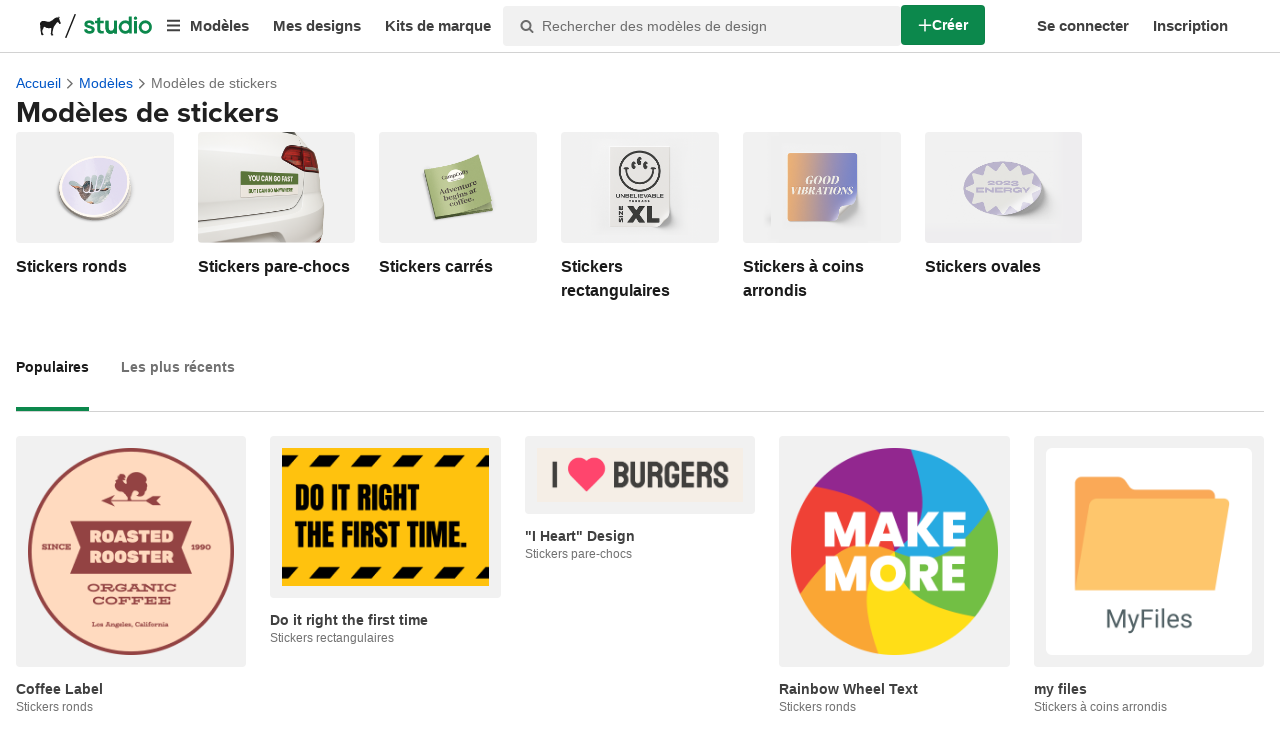

--- FILE ---
content_type: text/html; charset=utf-8
request_url: https://www.stickermule.com/fr-ca/studio/templates/stickers
body_size: 118538
content:
<!DOCTYPE html><html lang="fr-CA"><head><meta charSet="utf-8"/><link href="/studio/_next/static/shared/frontend/static/favicon-production-32.613650327f8fcef6.ico" rel="shortcut icon" type="image/vnd.microsoft.icon"/><link href="/studio/_next/static/shared/frontend/static/apple-touch-icon-152x152.3fd5e445ca882c76.png" rel="apple-touch-icon" type="image/png"/><link href="/studio/_next/static/shared/frontend/static/apple-touch-icon-60x60.fe7e8c9fc47d5eb7.png" rel="apple-touch-icon" sizes="60x60" type="image/png"/><link href="/studio/_next/static/shared/frontend/static/apple-touch-icon-76x76.23852e71b18883e7.png" rel="apple-touch-icon" sizes="76x76" type="image/png"/><link href="/studio/_next/static/shared/frontend/static/apple-touch-icon-120x120.e1877e46095ad172.png" rel="apple-touch-icon" sizes="120x120" type="image/png"/><link href="/studio/_next/static/shared/frontend/static/apple-touch-icon-152x152.3fd5e445ca882c76.png" rel="apple-touch-icon" sizes="152x152" type="image/png"/><meta content="width=device-width, initial-scale=1" name="viewport"/><title>Modèles de stickers gratuits | Studio</title><meta name="description" content="Concevez des stickers comme un pro avec nos modèles de stickers en ligne conviviaux. Rapide, simple et absolument gratuit."/><meta name="robots" content="noodp"/><meta property="og:type" content="article"/><meta property="og:url" content="https://www.stickermule.com/fr-ca/studio/templates/stickers"/><meta property="og:site_name" content="Sticker Mule"/><meta property="og:title" content="Modèles de stickers gratuits | Studio"/><meta property="og:description" content="Concevez des stickers comme un pro avec nos modèles de stickers en ligne conviviaux. Rapide, simple et absolument gratuit."/><meta property="og:image" content="https://cdn.stickermule.com/content/studio/assets/Studio_Mobile_Hero_2x.png"/><meta name="twitter:card" content="summary_large_image"/><meta name="twitter:image" content="https://cdn.stickermule.com/content/studio/assets/Studio_Mobile_Hero_2x.png"/><meta name="twitter:site" content="@stickermule"/><meta name="twitter:title" content="Modèles de stickers gratuits | Studio"/><meta name="twitter:description" content="Concevez des stickers comme un pro avec nos modèles de stickers en ligne conviviaux. Rapide, simple et absolument gratuit."/><script data-testid="LdJsonScript" type="application/ld+json">{"@context":"http://schema.org","@graph":[{"@type":"Article","name":"Modèles de stickers gratuits | Studio","url":"https://www.stickermule.com/fr-ca/studio/templates/stickers","image":"https://cdn.stickermule.com/content/studio/assets/Studio_Mobile_Hero_2x.png","description":"Concevez des stickers comme un pro avec nos modèles de stickers en ligne conviviaux. Rapide, simple et absolument gratuit."}]}</script><link href="https://www.stickermule.com/studio/templates/stickers" hrefLang="en" rel="alternate"/><link href="https://www.stickermule.com/uk/studio/templates/stickers" hrefLang="en-GB" rel="alternate"/><link href="https://www.stickermule.com/ca/studio/templates/stickers" hrefLang="en-CA" rel="alternate"/><link href="https://www.stickermule.com/au/studio/templates/stickers" hrefLang="en-AU" rel="alternate"/><link href="https://www.stickermule.com/en-de/studio/templates/stickers" hrefLang="en-DE" rel="alternate"/><link href="https://www.stickermule.com/en-in/studio/templates/stickers" hrefLang="en-IN" rel="alternate"/><link href="https://www.stickermule.com/es-us/studio/templates/stickers" hrefLang="es-US" rel="alternate"/><link href="https://www.stickermule.com/es/studio/templates/stickers" hrefLang="es" rel="alternate"/><link href="https://www.stickermule.com/mx/studio/templates/stickers" hrefLang="es-MX" rel="alternate"/><link href="https://www.stickermule.com/ar/studio/templates/stickers" hrefLang="es-AR" rel="alternate"/><link href="https://www.stickermule.com/it/studio/templates/stickers" hrefLang="it" rel="alternate"/><link href="https://www.stickermule.com/fr-ca/studio/templates/stickers" rel="canonical"/><link href="https://www.stickermule.com/fr-ca/studio/templates/stickers" hrefLang="fr-CA" rel="alternate"/><link href="https://www.stickermule.com/fr/studio/templates/stickers" hrefLang="fr" rel="alternate"/><link href="https://www.stickermule.com/de/studio/templates/stickers" hrefLang="de" rel="alternate"/><link href="https://www.stickermule.com/nl/studio/templates/stickers" hrefLang="nl" rel="alternate"/><link href="https://www.stickermule.com/br/studio/templates/stickers" hrefLang="pt-BR" rel="alternate"/><link href="https://www.stickermule.com/pt/studio/templates/stickers" hrefLang="pt" rel="alternate"/><link href="https://www.stickermule.com/hi/studio/templates/stickers" hrefLang="hi" rel="alternate"/><link href="https://www.stickermule.com/jp/studio/templates/stickers" hrefLang="ja" rel="alternate"/><link href="https://www.stickermule.com/eu/studio/templates/stickers" hrefLang="en-IE" rel="alternate"/><meta name="next-head-count" content="44"/><style>
            /* Ensure proper stacking context and isolation between all layers. */
            #__mainNextjsAppContainerLayer,#__modalRootLayer,#__toastsContainerLayer,
            #__modal-root {
              isolation: isolate;
            }
          </style><link rel="preconnect" href="https://use.typekit.net" crossorigin /><noscript data-n-css=""></noscript><script defer="" nomodule="" src="/studio/_next/static/chunks/polyfills-c67a75d1b6f99dc8.js"></script><script defer="" src="/studio/_next/static/chunks/9404.9c20fce9d7a36dd8.js"></script><script src="/studio/_next/static/chunks/webpack-8852e3eb9700520a.js" defer=""></script><script src="/studio/_next/static/chunks/framework-ca706bf673a13738.js" defer=""></script><script src="/studio/_next/static/chunks/main-a90b3a109de9e288.js" defer=""></script><script src="/studio/_next/static/chunks/pages/_app-333ee02968c222cb.js" defer=""></script><script src="/studio/_next/static/chunks/d70ca943-7140c6b7fda4d743.js" defer=""></script><script src="/studio/_next/static/chunks/8488-54e649cbc9ff04c0.js" defer=""></script><script src="/studio/_next/static/chunks/1036-17b742c0aa5a74ad.js" defer=""></script><script src="/studio/_next/static/chunks/2845-334d5629f41da0c5.js" defer=""></script><script src="/studio/_next/static/chunks/8314-2853bd38bafe237d.js" defer=""></script><script src="/studio/_next/static/chunks/7328-2e7bf04554e8bd37.js" defer=""></script><script src="/studio/_next/static/chunks/3594-86ec579dd9a5c018.js" defer=""></script><script src="/studio/_next/static/chunks/1868-6d00542757f80d13.js" defer=""></script><script src="/studio/_next/static/chunks/8277-63a162921f93b7db.js" defer=""></script><script src="/studio/_next/static/chunks/7134-84e28c1cf451f326.js" defer=""></script><script src="/studio/_next/static/chunks/6390-9474d8fc959980fa.js" defer=""></script><script src="/studio/_next/static/chunks/pages/%5Blocale%5D/studio/templates/%5B%5B...categories%5D%5D-559b4dd100979844.js" defer=""></script><script src="/studio/_next/static/P0pKR4-Tf2N9H6qEJJMiw/_buildManifest.js" defer=""></script><script src="/studio/_next/static/P0pKR4-Tf2N9H6qEJJMiw/_ssgManifest.js" defer=""></script><style id="__jsx-2386019876">.skipToContent.jsx-2386019876{width:1px;height:1px;opacity:0;overflow:hidden;position:absolute;top:0;left:0;padding:10px;z-index:6;background:white}.skipToContent.jsx-2386019876:focus{height:auto;width:auto;opacity:1}</style><style id="__jsx-734322791">*,*::before,*::after{-webkit-box-sizing:border-box;-moz-box-sizing:border-box;box-sizing:border-box}body{-moz-osx-font-smoothing:grayscale;-webkit-font-smoothing:antialiased;-webkit-text-size-adjust:100%;font-family:"Helvetica Neue",Helvetica,Arial,sans-serif;margin:0}html{color:#404040;font-size:14px}a{color:inherit;text-decoration:none}body.noScroll{overflow:hidden;height:auto;position:fixed;left:0;right:0}body.mouseUser a,body.mouseUser button,body.mouseUser [tabindex],body.mouseUser input[type="button"]{outline:none}button{border:none;margin:0;padding:0;background:transparent;color:inherit;font:inherit;-webkit-font-smoothing:inherit;-moz-osx-font-smoothing:inherit;-webkit-appearance:none}button::-moz-focus-inner{border:0;padding:0}</style><style id="__jsx-8df0d41b47ba8876">.navigationMenu .HeaderNavItem+.subItems:not(.showSubItems){opacity:0}</style><style id="__jsx-1161321533">p.jsx-1161321533{margin:0}.lineClampSingle.jsx-1161321533{overflow:hidden;-o-text-overflow:ellipsis;text-overflow:ellipsis;white-space:nowrap}</style><style id="__jsx-4087405525">p.jsx-4087405525{color:var(--neutral-fg);font-weight:inherit}@media screen and (min-width: 800px){p.jsx-4087405525{color:var(--neutral-fg);font-weight:inherit}}</style><style id="__jsx-3153587330">.lineClampMultiline.jsx-3153587330{overflow:hidden;-o-text-overflow:ellipsis;text-overflow:ellipsis;display:-webkit-box;-webkit-line-clamp:0;-webkit-box-orient:vertical}</style><style id="__jsx-2061012426">p.jsx-2061012426{;;}</style><style id="__jsx-2457263795">p.jsx-2457263795{font-size: calc(16px * var(--font-scaling));line-height: 150%;
    }@media screen and (min-width: 800px){p.jsx-2457263795{font-size: calc(16px * var(--font-scaling));line-height: 150%;
      }}</style><style id="__jsx-1793827">li.jsx-1793827{background-color:white}a.jsx-1793827{display:grid;grid-template-columns:40px 1fr;grid-column-gap:15px;padding-left:15px}.icon.jsx-1793827{height:40px;-webkit-box-sizing:content-box;-moz-box-sizing:content-box;box-sizing:content-box;padding:10px 0;display:-webkit-box;display:-webkit-flex;display:-moz-box;display:-ms-flexbox;display:flex;-webkit-box-align:center;-webkit-align-items:center;-moz-box-align:center;-ms-flex-align:center;align-items:center;-webkit-box-pack:center;-webkit-justify-content:center;-moz-box-pack:center;-ms-flex-pack:center;justify-content:center}.iconBackground.jsx-1793827{height:40px;width:40px;display:-webkit-box;display:-webkit-flex;display:-moz-box;display:-ms-flexbox;display:flex;-webkit-box-align:center;-webkit-align-items:center;-moz-box-align:center;-ms-flex-align:center;align-items:center;-webkit-box-pack:center;-webkit-justify-content:center;-moz-box-pack:center;-ms-flex-pack:center;justify-content:center;background:url(/studio/_next/static/shared/frontend/assets/navigation/iconBackground.261827c3da444a31.svg)}.iconBackground.jsx-1793827 svg{color:rgba(64,64,64,.75)}.label.jsx-1793827{display:-webkit-box;display:-webkit-flex;display:-moz-box;display:-ms-flexbox;display:flex;-webkit-box-align:center;-webkit-align-items:center;-moz-box-align:center;-ms-flex-align:center;align-items:center;padding:10px 15px 10px 0;border-bottom:1px solid rgba(196,196,196,.5)}li.jsx-1793827:first-child{-webkit-border-radius:8px 8px 0 0;-moz-border-radius:8px 8px 0 0;border-radius:8px 8px 0 0}li.jsx-1793827:last-child{-webkit-border-radius:0 0 8px 8px;-moz-border-radius:0 0 8px 8px;border-radius:0 0 8px 8px}li.jsx-1793827:only-child{-webkit-border-radius:8px;-moz-border-radius:8px;border-radius:8px}li.jsx-1793827:last-child .label.jsx-1793827{border-bottom:none}</style><style id="__jsx-3662335265">span.jsx-3662335265{margin:0}.lineClampSingle.jsx-3662335265{overflow:hidden;-o-text-overflow:ellipsis;text-overflow:ellipsis;white-space:nowrap}</style><style id="__jsx-345125589">span.jsx-345125589{color:currentColor;font-weight:inherit}@media screen and (min-width: 800px){span.jsx-345125589{color:currentColor;font-weight:inherit}}</style><style id="__jsx-1681716694">span.jsx-1681716694{;;}</style><style id="__jsx-771326099">span.jsx-771326099{font-size: calc(16px * var(--font-scaling));line-height: 150%;
    }@media screen and (min-width: 800px){span.jsx-771326099{font-size: calc(16px * var(--font-scaling));line-height: 150%;
      }}</style><style id="__jsx-807115771">.button.jsx-807115771{display:-webkit-inline-box;display:-webkit-inline-flex;display:-moz-inline-box;display:-ms-inline-flexbox;display:inline-flex;-webkit-box-pack:center;-webkit-justify-content:center;-moz-box-pack:center;-ms-flex-pack:center;justify-content:center;position:relative;overflow:hidden;cursor:pointer;border:1px solid transparent;font-weight:700;font-family:"Helvetica Neue",Helvetica,Arial,sans-serif;letter-spacing:0;-webkit-border-radius:4px;-moz-border-radius:4px;border-radius:4px}.button.jsx-807115771{display: flex; width: 100%;
    }@media screen and (min-width: 800px){.button.jsx-807115771{display: flex; width: 100%;
      }}.md.jsx-807115771{padding:16px 20px}.md.jsx-807115771>.content{gap:16px}.md.iconOnly.jsx-807115771{padding:16px}.md.iconOnly.jsx-807115771>.content{font-size:calc(16px * var(--font-scaling));line-height:150%;min-height:1lh;min-width:1lh}.iconOnly.jsx-807115771{-webkit-box-align:center;-webkit-align-items:center;-moz-box-align:center;-ms-flex-align:center;align-items:center;-webkit-box-pack:center;-webkit-justify-content:center;-moz-box-pack:center;-ms-flex-pack:center;justify-content:center}.uiAccent.standard.jsx-807115771{background-color:var(--uiAccent-bg);color:var(--uiAccent-fg)}.uiAccent.standard.jsx-807115771:hover{background-color:var(--uiAccent-bgHover)}.uiAccent.standard.jsx-807115771:focus{background-color:var(--uiAccent-bgActive)}.uiAccent.standard[disabled].jsx-807115771,.uiAccent.standard.disabled.jsx-807115771{background-color:var(--uiAccent-bgDisabled);color:var(--uiAccent-fgDisabled);pointer-events:none;cursor:default}.neutral.standard.jsx-807115771{border-color:var(--neutral-border)}.neutral.standard.jsx-807115771:hover{border-color:var(--neutral-borderHover)}.neutral.standard.jsx-807115771:focus{border-color:var(--neutral-borderActive)}.uiAccent.outline.jsx-807115771{background-color:var(--neutral-bg);color:var(--uiAccent-standalone-resting);border-color:var(--uiAccent-standalone-resting)}.uiAccent.outline.jsx-807115771:hover{color:var(--uiAccent-standalone-hover);border-color:var(--uiAccent-standalone-hover)}.uiAccent.outline.jsx-807115771:focus{color:var(--uiAccent-standalone-active);border-color:var(--uiAccent-standalone-active)}.uiAccent.outline[disabled].jsx-807115771,.uiAccent.outline.disabled.jsx-807115771{border-color:var(--uiAccent-standalone-disabled);color:var(--uiAccent-standalone-disabled);pointer-events:none;cursor:default}.uiAccent.text.jsx-807115771{background-color:var(--neutral-bg);color:var(--uiAccent-standalone-resting)}.uiAccent.text.jsx-807115771:hover{color:var(--uiAccent-standalone-hover)}.uiAccent.text.jsx-807115771:focus{color:var(--uiAccent-standalone-active)}.uiAccent.text[disabled].jsx-807115771,.uiAccent.text.disabled.jsx-807115771{color:var(--uiAccent-standalone-disabled);pointer-events:none;cursor:default}.button.jsx-807115771 .content{display:-webkit-box;display:-webkit-flex;display:-moz-box;display:-ms-flexbox;display:flex;-webkit-box-align:center;-webkit-align-items:center;-moz-box-align:center;-ms-flex-align:center;align-items:center;-webkit-box-pack:center;-webkit-justify-content:center;-moz-box-pack:center;-ms-flex-pack:center;justify-content:center;opacity:1}.button.jsx-807115771 .icon{display:-webkit-box;display:-webkit-flex;display:-moz-box;display:-ms-flexbox;display:flex}.button.jsx-807115771 .icon>svg{display:block}</style><style id="__jsx-284336425">.link.jsx-284336425{background:transparent;border:none;cursor:pointer;display:inline;font-family:inherit;font-weight:700;padding:0;text-align:inherit;text-decoration:none}.link.jsx-284336425>.contentAndIcon{display:-webkit-inline-box;display:-webkit-inline-flex;display:-moz-inline-box;display:-ms-inline-flexbox;display:inline-flex;gap:var(--iconGap);-webkit-box-align:baseline;-webkit-align-items:baseline;-moz-box-align:baseline;-ms-flex-align:baseline;align-items:baseline;text-decoration:inherit}.uiAccent.jsx-284336425{color:var(--uiAccent-standalone-resting)}.uiAccent.jsx-284336425:hover{color:var(--uiAccent-standalone-hover)}.uiAccent.jsx-284336425:focus{color:var(--uiAccent-standalone-active)}.uiAccent.disabled.jsx-284336425{color:var(--uiAccent-standalone-disabled)}.white.jsx-284336425{text-decoration:underline}.white.jsx-284336425:focus,.white.jsx-284336425:hover{opacity:.8}.link.jsx-284336425 .icon{display:-webkit-inline-box;display:-webkit-inline-flex;display:-moz-inline-box;display:-ms-inline-flexbox;display:inline-flex;-webkit-box-align:center;-webkit-align-items:center;-moz-box-align:center;-ms-flex-align:center;align-items:center;-webkit-align-self:center;-ms-flex-item-align:center;align-self:center}</style><style id="__jsx-3974232275">.link.jsx-3974232275{font-size: inherit; line-height: inherit;
    }@media screen and (min-width: 800px){.link.jsx-3974232275{font-size: inherit; line-height: inherit;
      }}</style><style id="__jsx-3523161911">.link.jsx-3523161911{--iconGap: 0.35em;
    }@media screen and (min-width: 800px){.link.jsx-3523161911{--iconGap: 0.35em;
      }}</style><style id="__jsx-990925002">p.jsx-990925002{color:#404040;font-family:"Helvetica Neue",Helvetica,Arial,sans-serif;font-size:inherit;line-height:1.6;margin:15px 0 0 0;text-align:center}.subtitle.jsx-990925002{font-size:1.4em}</style><style id="__jsx-2996686808">.wrapper.jsx-2996686808 .logout{font-weight:700;color:#404040;display:-webkit-inline-box;display:-webkit-inline-flex;display:-moz-inline-box;display:-ms-inline-flexbox;display:inline-flex;gap:5px;-webkit-box-align:center;-webkit-align-items:center;-moz-box-align:center;-ms-flex-align:center;align-items:center;padding:5px 0;margin:10px 0;font-weight:700;width:100%}.wrapper.jsx-2996686808 .logout .icon{position:relative;display:-webkit-box;display:-webkit-flex;display:-moz-box;display:-ms-flexbox;display:flex;-webkit-box-align:center;-webkit-align-items:center;-moz-box-align:center;-ms-flex-align:center;align-items:center;margin-right:10px;-webkit-transform:rotate(180deg);-moz-transform:rotate(180deg);-ms-transform:rotate(180deg);-o-transform:rotate(180deg);transform:rotate(180deg)}</style><style id="__jsx-3418138188">nav.jsx-3418138188{position:fixed;background-color:var(--neutral-bgAlt);opacity:0;visibility:hidden}nav.isOpen.jsx-3418138188{top:57px;height:-webkit-calc(100% - 57px);height:-moz-calc(100% - 57px);height:calc(100% - 57px);width:100%;z-index:7;overflow-x:hidden;overflow-y:auto;overflow:hidden auto;opacity:1;-webkit-overflow-scrolling:touch;-webkit-transition:opacity 200ms ease-out;-moz-transition:opacity 200ms ease-out;-o-transition:opacity 200ms ease-out;transition:opacity 200ms ease-out;visibility:visible}nav.jsx-3418138188 ul{list-style-type:none;padding:0;margin:0 0 25px 0}nav.jsx-3418138188 ul:last-child{margin:0}.sectionTitle.jsx-3418138188{font-size:12px;text-transform:uppercase;margin:0 0 16px 0;color:var(--neutral-fgMuted)}.mainNav.jsx-3418138188,.accountNav.jsx-3418138188{padding:20px}.mainNav.jsx-3418138188{position:absolute;top:0;left:0;right:0;-webkit-transition:-webkit-transform 400ms ease-out;-moz-transition:-moz-transform 400ms ease-out;-o-transition:-o-transform 400ms ease-out;transition:-webkit-transform 400ms ease-out;transition:-moz-transform 400ms ease-out;transition:-o-transform 400ms ease-out;transition:transform 400ms ease-out}.mainNav.hidden.jsx-3418138188{-webkit-transform:translatex(-100%);-moz-transform:translatex(-100%);-ms-transform:translatex(-100%);-o-transform:translatex(-100%);transform:translatex(-100%)}.accountNav.jsx-3418138188{-webkit-transform:translatex(100%);-moz-transform:translatex(100%);-ms-transform:translatex(100%);-o-transform:translatex(100%);transform:translatex(100%);position:absolute;top:0;left:0;right:0;-webkit-transition:-webkit-transform 400ms ease-out;-moz-transition:-moz-transform 400ms ease-out;-o-transition:-o-transform 400ms ease-out;transition:-webkit-transform 400ms ease-out;transition:-moz-transform 400ms ease-out;transition:-o-transform 400ms ease-out;transition:transform 400ms ease-out}.accountNav.visible.jsx-3418138188{-webkit-transform:translatex(0);-moz-transform:translatex(0);-ms-transform:translatex(0);-o-transform:translatex(0);transform:translatex(0)}</style><style id="__jsx-422856189">div.jsx-422856189,a.jsx-422856189{display:-webkit-box;display:-webkit-flex;display:-moz-box;display:-ms-flexbox;display:flex;-webkit-box-align:center;-webkit-align-items:center;-moz-box-align:center;-ms-flex-align:center;align-items:center}div.jsx-422856189 .stickerMuleLogo>path,div.jsx-422856189 .separator>path{fill:var(--neutral-fgHard)}a.jsx-422856189:not(.studioLogo):hover,a.jsx-422856189:not(.studioLogo):focus{opacity:.8}div.jsx-422856189 a:has(.stickerMuleLogo),div.jsx-422856189 a:has(.stickerMuleLogo)+.separator{display:none}div.jsx-422856189 .separator{margin:0 6px 0 4px}.studioLogo.jsx-422856189{color:var(--primary-bg)}.studioLogo.jsx-422856189:hover,.studioLogo.jsx-422856189:focus{color:var(--primary-bgHover)}@media screen and (min-width: 1040px){div.jsx-422856189 a:has(.stickerMuleLogo),div.jsx-422856189 a:has(.stickerMuleLogo)+.separator{display:-webkit-box;display:-webkit-flex;display:-moz-box;display:-ms-flexbox;display:flex}}</style><style id="__jsx-4078971284">.navigationLinkWrapper.jsx-4078971284{position:relative}.navigationLinkWrapper.jsx-4078971284 .navigationLink{-webkit-border-radius:4px;-moz-border-radius:4px;border-radius:4px;display:block;width:100%;height:100%}.navigationLinkWrapper.jsx-4078971284:hover .navigationLink,.navigationLinkWrapper.jsx-4078971284 .navigationLink:focus,.navigationLinkWrapper.jsx-4078971284:hover .submenuToggle.jsx-4078971284,.navigationLinkWrapper.jsx-4078971284:focus-within .submenuToggle.jsx-4078971284{opacity:.8}.submenuToggle.jsx-4078971284{position:absolute;top:12px;left:12px;cursor:pointer}.navigationLinkLabel.jsx-4078971284{cursor:pointer;font-size:15px;font-weight:700;height:40px;line-height:18px;padding:8px 12px;-webkit-box-align:center;-webkit-align-items:center;-moz-box-align:center;-ms-flex-align:center;align-items:center;display:-webkit-box;display:-webkit-flex;display:-moz-box;display:-ms-flexbox;display:flex;gap:8px}.hasSubMenu.jsx-4078971284{padding-left:36px}.subItemsContainer.jsx-4078971284{opacity:0;pointer-events:none;position:absolute;z-index:3}.showSubItems.jsx-4078971284{opacity:1;pointer-events:all}.subItems.jsx-4078971284{background-color:var(--neutral-bg);-webkit-border-radius:8px;-moz-border-radius:8px;border-radius:8px;-webkit-box-shadow:0px 2px 16px 0px var(--neutral-shadow);-moz-box-shadow:0px 2px 16px 0px var(--neutral-shadow);box-shadow:0px 2px 16px 0px var(--neutral-shadow);display:-webkit-box;display:-webkit-flex;display:-moz-box;display:-ms-flexbox;display:flex;-webkit-box-orient:vertical;-webkit-box-direction:normal;-webkit-flex-direction:column;-moz-box-orient:vertical;-moz-box-direction:normal;-ms-flex-direction:column;flex-direction:column;gap:4px;list-style:none;margin-top:4px;padding:8px;width:240px}.subItemLinkWrapper.jsx-4078971284{padding:4px 8px}.subItemLinkWrapper.jsx-4078971284 .subItemLink{display:block;width:100%;height:100%}.subItemLinkWrapper.jsx-4078971284 .subItemLink:hover,.subItemLinkWrapper.jsx-4078971284 .subItemLink:focus{opacity:.8}.subItemLink.jsx-4078971284{color:var(--neutral-fg);font-size:calc(14px * var(--font-scaling));font-weight:400;line-height:22px}.isSelected.jsx-4078971284{font-weight:700}</style><style id="__jsx-2725796009">.input.jsx-2725796009,.StripeElement{background:var(--neutral-bg);border:1px solid var(--neutral-border);-webkit-border-radius:4px;-moz-border-radius:4px;border-radius:4px;-webkit-box-shadow:none;-moz-box-shadow:none;box-shadow:none;color:var(--neutral-fg);display:block;font-family:"Helvetica Neue",Helvetica,Arial,sans-serif;outline:none;width:100%}.input.sm.jsx-2725796009{font-size:max(16px, calc(14px * var(--font-scaling)));line-height:min(150%, 157.143%);padding:8px 12px}.input.textarea.xs.jsx-2725796009{padding:8px}.input.textarea.sm.jsx-2725796009{padding:12px}.input.jsx-2725796009::-webkit-input-placeholder{color:var(--neutral-fgMuted)}.input.jsx-2725796009:-moz-placeholder{color:var(--neutral-fgMuted)}.input.jsx-2725796009::-moz-placeholder{color:var(--neutral-fgMuted)}.input.jsx-2725796009:-ms-input-placeholder{color:var(--neutral-fgMuted)}.input.jsx-2725796009::-ms-input-placeholder{color:var(--neutral-fgMuted)}.input.jsx-2725796009::placeholder{color:var(--neutral-fgMuted)}.input.sm[type="time"].jsx-2725796009{height:40px}.input[type="radio"].jsx-2725796009{position:relative;display:inline-block;-webkit-border-radius:9999px;-moz-border-radius:9999px;border-radius:9999px;cursor:pointer;-webkit-appearance:none;-moz-appearance:none;-ms-appearance:none;appearance:none;padding:0;margin:3px 8px 0 0}.input[type="radio"].xs.jsx-2725796009,.input[type="radio"].sm.jsx-2725796009{width:16px;height:16px}.input[type="radio"].md.jsx-2725796009,.input[type="radio"].lg.jsx-2725796009{width:20px;height:20px}.input[type="radio"].jsx-2725796009:checked{border-color:var(--uiAccent-standalone-resting)}.input[type="radio"].jsx-2725796009:checked::before{content:"";position:absolute;inset:2px;-webkit-border-radius:9999px;-moz-border-radius:9999px;border-radius:9999px;background-color:var(--uiAccent-bg)}.input[type="radio"].jsx-2725796009:disabled,.checkbox.jsx-2725796009:disabled{cursor:default}.input.jsx-2725796009:disabled{opacity:.5}.input.jsx-2725796009:not([type="radio"],[type="checkbox"]):disabled{border-color:var(--neutral-borderDisabled);background-color:var(--neutral-bgAltSoft);opacity:1}.input.jsx-2725796009:not([type="radio"],[type="checkbox"]).readOnly{border-color:var(--neutral-border);background-color:var(--neutral-bgAlt)}.input.jsx-2725796009:hover{border-color:var(--neutral-borderHover)}.input.jsx-2725796009:focus,.StripeElement--focus{border-color:var(--uiAccent-weaker-borderActive);-webkit-box-shadow:0px 0px 0px 4px var(--uiAccent-outline);-moz-box-shadow:0px 0px 0px 4px var(--uiAccent-outline);box-shadow:0px 0px 0px 4px var(--uiAccent-outline)}.isInvalid.jsx-2725796009,.input.checkbox.isInvalid.jsx-2725796009,.StripeElement--invalid{background:var(--danger-weaker-bg);border-color:var(--danger-weaker-border)}.isInvalid.jsx-2725796009:focus,.StripeElement--invalid.StripeElement--focus{background:var(--neutral-bg);border-color:var(--danger-weaker-borderActive);-webkit-box-shadow:0px 0px 0px 4px var(--danger-outline);-moz-box-shadow:0px 0px 0px 4px var(--danger-outline);box-shadow:0px 0px 0px 4px var(--danger-outline)}.input.checkbox.jsx-2725796009{position:relative;display:-webkit-box;display:-webkit-flex;display:-moz-box;display:-ms-flexbox;display:flex;-webkit-box-align:center;-webkit-align-items:center;-moz-box-align:center;-ms-flex-align:center;align-items:center;-webkit-box-pack:center;-webkit-justify-content:center;-moz-box-pack:center;-ms-flex-pack:center;justify-content:center;padding:0;margin:0;border:1px solid var(--neutral-border);-webkit-border-radius:4px;-moz-border-radius:4px;border-radius:4px;-webkit-appearance:none;-moz-appearance:none;-ms-appearance:none;appearance:none;outline:0;cursor:pointer}.checkbox.xs.jsx-2725796009,.checkbox.sm.jsx-2725796009{width:16px;height:16px}.checkbox.md.jsx-2725796009,.checkbox.lg.jsx-2725796009{width:20px;height:20px}.checkbox.jsx-2725796009:checked{background:var(--uiAccent-bg);border-color:var(--uiAccent-border)}.checkbox.jsx-2725796009:checked::before{content:"";background:var(--uiAccent-fg);-webkit-mask-image:url("data:image/svg+xml,%3Csvg xmlns='http://www.w3.org/2000/svg' viewBox='0 0 448 512'%3E%3Cpath d='M435 53.87c14 11 17 31 7 45l-256 352c-6 7-14 12-23 13-10 1-19-3-26-9l-128-128c-12-13-12-33 0-46 13-12 33-12 46 0l101 102 234-322c11-14 31-17 45-7'%3E%3C/path%3E%3C/svg%3E");mask-image:url("data:image/svg+xml,%3Csvg xmlns='http://www.w3.org/2000/svg' viewBox='0 0 448 512'%3E%3Cpath d='M435 53.87c14 11 17 31 7 45l-256 352c-6 7-14 12-23 13-10 1-19-3-26-9l-128-128c-12-13-12-33 0-46 13-12 33-12 46 0l101 102 234-322c11-14 31-17 45-7'%3E%3C/path%3E%3C/svg%3E");-webkit-mask-repeat:no-repeat;mask-repeat:no-repeat;-webkit-mask-position:center;mask-position:center;color:var(--uiAccent-fg);position:absolute;inset:1px}.checkbox.indeterminate.jsx-2725796009:checked::before{-webkit-mask-image:url("data:image/svg+xml,%3Csvg xmlns='http://www.w3.org/2000/svg' viewBox='0 0 448 512'%3E%3Cpath d='M0 256c0-18 14-32 32-32h384c18 0 32 14 32 32s-14 32-32 32H32c-18 0-32-14-32-32'%3E%3C/path%3E%3C/svg%3E");mask-image:url("data:image/svg+xml,%3Csvg xmlns='http://www.w3.org/2000/svg' viewBox='0 0 448 512'%3E%3Cpath d='M0 256c0-18 14-32 32-32h384c18 0 32 14 32 32s-14 32-32 32H32c-18 0-32-14-32-32'%3E%3C/path%3E%3C/svg%3E")}.checkbox.large.jsx-2725796009:checked::before{inset:2px}@media screen and (min-width: 800px){.input.jsx-2725796009{font-size:calc(14px * var(--font-scaling))}.input.sm.jsx-2725796009{font-size:calc(14px * var(--font-scaling));line-height:157.143%}}</style><style id="__jsx-3112812732">.tooltip.jsx-3112812732{position:absolute;top:-9999px;left:-9999px;color:var(--tooltipColor);font-size:calc(12px * var(--font-scaling));line-height:133.333%;font-weight:700;white-space:nowrap;z-index:1}.content.jsx-3112812732{position:relative;background:var(--tooltipBackground);-webkit-border-radius:4px;-moz-border-radius:4px;border-radius:4px}.caret.jsx-3112812732{border:5px solid transparent;content:"";display:block;height:0;position:absolute;width:0}.leftAlign.jsx-3112812732 .caret.jsx-3112812732{left:4px}.rightAlign.jsx-3112812732 .caret.jsx-3112812732{right:4px}.centerAlign.jsx-3112812732 .caret.jsx-3112812732{left:-webkit-calc(50% - 5px);left:-moz-calc(50% - 5px);left:calc(50% - 5px)}.left.jsx-3112812732 .caret.jsx-3112812732{left:-webkit-calc(100% - 1px);left:-moz-calc(100% - 1px);left:calc(100% - 1px);top:-webkit-calc(50% - 5px);top:-moz-calc(50% - 5px);top:calc(50% - 5px)}.right.jsx-3112812732 .caret.jsx-3112812732{right:-webkit-calc(100% - 1px);right:-moz-calc(100% - 1px);right:calc(100% - 1px);top:-webkit-calc(50% - 5px);top:-moz-calc(50% - 5px);top:calc(50% - 5px)}.top.jsx-3112812732 .caret.jsx-3112812732{bottom:-9px;border-top-color:var(--tooltipBackground)}.bottom.jsx-3112812732 .caret.jsx-3112812732{top:-9px;border-bottom-color:var(--tooltipBackground)}.left.jsx-3112812732 .caret.jsx-3112812732{border-left-color:var(--tooltipBackground)}.right.jsx-3112812732 .caret.jsx-3112812732{border-right-color:var(--tooltipBackground)}.neutral.jsx-3112812732{--tooltipBackground:var(--neutral-stronger-bg);--tooltipColor:var(--neutral-stronger-fg)}.error.jsx-3112812732{--tooltipBackground:var(--danger-bg);--tooltipColor:var(--danger-fg)}.sm.jsx-3112812732 .content.jsx-3112812732{padding:4px 8px}.lg.jsx-3112812732 .content.jsx-3112812732{padding:12px}</style><style id="__jsx-3308186243">form.jsx-3308186243{position:relative}form.jsx-3308186243 .input.sm{padding-left:30px;padding-right:30px}.searchIcon.jsx-3308186243{height:100%;position:absolute;top:0;display:-webkit-box;display:-webkit-flex;display:-moz-box;display:-ms-flexbox;display:flex;-webkit-box-align:center;-webkit-align-items:center;-moz-box-align:center;-ms-flex-align:center;align-items:center;left:12px;color:#aaa}.clearButton.jsx-3308186243{-webkit-appearance:none;-moz-appearance:none;-ms-appearance:none;appearance:none;background:transparent;border:none;outline:none;position:absolute;height:100%;top:0;display:-webkit-box;display:-webkit-flex;display:-moz-box;display:-ms-flexbox;display:flex;-webkit-box-align:center;-webkit-align-items:center;-moz-box-align:center;-ms-flex-align:center;align-items:center;right:10px;cursor:pointer}.clearButton.jsx-3308186243:hover,.clearButton.jsx-3308186243:focus{opacity:.8}.submit.jsx-3308186243{position:absolute;top:0;bottom:0;right:8px;display:-webkit-box;display:-webkit-flex;display:-moz-box;display:-ms-flexbox;display:flex;-webkit-box-align:center;-webkit-align-items:center;-moz-box-align:center;-ms-flex-align:center;align-items:center}form.hasSubmitButton.jsx-3308186243 .input{padding:8px 75px 8px 12px;-webkit-border-radius:4px;-moz-border-radius:4px;border-radius:4px;font-size:calc(16px * var(--font-scaling))}form.hasSubmitButton.jsx-3308186243 .input:not(:focus){border:1px solid var(--neutral-borderSoft)}form.hasSubmitButton.jsx-3308186243 .clearButton.jsx-3308186243{right:50px}@media screen and (min-width: 800px){form.jsx-3308186243 .submit.jsx-3308186243 .submitButton{padding:8px;font-size:1rem}form.hasSubmitButton.jsx-3308186243 .input{padding:16px 90px 16px 16px}form.hasSubmitButton.jsx-3308186243 .input:not(:focus){border-color:var(--neutral-border)}form.hasSubmitButton.jsx-3308186243 .clearButton.jsx-3308186243{right:65px}}</style><style id="__jsx-1065400181">.search.jsx-1065400181 .searchInput.sm{padding-left:38px;background-color:var(--neutral-bgAlt);-webkit-border-radius:4px;-moz-border-radius:4px;border-radius:4px;height:40px}.search.jsx-1065400181 .searchInput:not(:focus){border-color:transparent}.search.jsx-1065400181 .searchIcon{left:17px;color:var(--neutral-fgMuted)}.search.jsx-1065400181 .searchSuggestionsDialog{-webkit-border-radius:4px;-moz-border-radius:4px;border-radius:4px}.search.jsx-1065400181 .slideControls button{-webkit-border-radius:4px;-moz-border-radius:4px;border-radius:4px;border:1px solid var(--neutral-border);padding:2px 2px}.search.jsx-1065400181 .searchSuggestions .slideControls{gap:12px}div.jsx-1065400181:not(.isVisible){display:none}</style><style id="__jsx-270109330">.skipToContent.jsx-270109330{width:1px;height:1px;opacity:0;overflow:hidden;position:absolute;top:0;left:0;padding:10px;z-index:6;background:white}.skipToContent.jsx-270109330:focus{height:auto;width:auto;opacity:1}.spacer.jsx-270109330{height:57px}header.jsx-270109330{position:fixed;top:0;z-index:3;-webkit-box-align:center;-webkit-align-items:center;-moz-box-align:center;-ms-flex-align:center;align-items:center;background-color:var(--neutral-bg);border-bottom:1px solid var(--neutral-border);display:-webkit-box;display:-webkit-flex;display:-moz-box;display:-ms-flexbox;display:flex;-webkit-box-pack:justify;-webkit-justify-content:space-between;-moz-box-pack:justify;-ms-flex-pack:justify;justify-content:space-between;gap:12px;width:100%;height:57px}.menuToggle.jsx-270109330{-webkit-box-flex:1;-webkit-flex:1;-moz-box-flex:1;-ms-flex:1;flex:1}.menuToggle.jsx-270109330 button.jsx-270109330{display:-webkit-box;display:-webkit-flex;display:-moz-box;display:-ms-flexbox;display:flex;gap:8px;-webkit-box-align:center;-webkit-align-items:center;-moz-box-align:center;-ms-flex-align:center;align-items:center;-webkit-box-pack:center;-webkit-justify-content:center;-moz-box-pack:center;-ms-flex-pack:center;justify-content:center;width:56px;height:56px;font-weight:700}.navigation.jsx-270109330{-webkit-box-align:center;-webkit-align-items:center;-moz-box-align:center;-ms-flex-align:center;align-items:center;display:-webkit-box;display:-webkit-flex;display:-moz-box;display:-ms-flexbox;display:flex;gap:12px}.navigation.jsx-270109330 ul.jsx-270109330{display:-webkit-box;display:-webkit-flex;display:-moz-box;display:-ms-flexbox;display:flex;list-style:none;margin:0;padding:0;white-space:nowrap}.navigation.jsx-270109330 nav.jsx-270109330,.search.jsx-270109330{display:none}.actions.jsx-270109330{-webkit-box-align:center;-webkit-align-items:center;-moz-box-align:center;-ms-flex-align:center;align-items:center;-webkit-box-pack:end;-webkit-justify-content:flex-end;-moz-box-pack:end;-ms-flex-pack:end;justify-content:flex-end;display:-webkit-box;display:-webkit-flex;display:-moz-box;display:-ms-flexbox;display:flex;-webkit-box-flex:1;-webkit-flex:1;-moz-box-flex:1;-ms-flex:1;flex:1;gap:8px}.search.jsx-270109330{-webkit-box-flex:1;-webkit-flex-grow:1;-moz-box-flex:1;-ms-flex-positive:1;flex-grow:1;position:relative}@media screen and (min-width: 1040px){header.jsx-270109330{position:static;height:53px;padding:0 40px}.spacer.jsx-270109330,.menuToggle.jsx-270109330,.mobileNavigation.jsx-270109330{display:none}.navigation.jsx-270109330 nav.jsx-270109330,.search.jsx-270109330{display:block}.actions.jsx-270109330{-webkit-box-flex:0;-webkit-flex:0 1 auto;-moz-box-flex:0;-ms-flex:0 1 auto;flex:0 1 auto}}</style><style id="__jsx-3621009483">ol.jsx-3621009483{display:-webkit-box;display:-webkit-flex;display:-moz-box;display:-ms-flexbox;display:flex;-webkit-box-align:baseline;-webkit-align-items:baseline;-moz-box-align:baseline;-ms-flex-align:baseline;align-items:baseline;-webkit-flex-wrap:wrap;-ms-flex-wrap:wrap;flex-wrap:wrap;list-style-type:none;margin:0;padding:0}li.jsx-3621009483{line-height:157.143%}li.jsx-3621009483,li.jsx-3621009483 .breadcrumbLink{font-weight:400}li.jsx-3621009483 .breadcrumbIcon{display:inline-block;padding:0 4px;vertical-align:text-bottom;position:relative;top:1px}li.jsx-3621009483:last-child{color:var(--neutral-fgMuted)}</style><style id="__jsx-3043320298">h1.jsx-3043320298{color:#202020;font-family:"proxima-nova", "Helvetica Neue",Helvetica,Arial,sans-serif;font-size:1.85rem;font-weight:400;line-height:1.3;margin:0;text-align:inherit}@media screen and (min-width: 800px){h1.jsx-3043320298{font-size:2.1rem}}</style><style id="__jsx-4013263406">.container.jsx-4013263406{display:-webkit-box;display:-webkit-flex;display:-moz-box;display:-ms-flexbox;display:flex;-webkit-box-orient:vertical;-webkit-box-direction:normal;-webkit-flex-direction:column;-moz-box-orient:vertical;-moz-box-direction:normal;-ms-flex-direction:column;flex-direction:column;gap:16px}header.jsx-4013263406{display:-webkit-box;display:-webkit-flex;display:-moz-box;display:-ms-flexbox;display:flex;-webkit-box-pack:justify;-webkit-justify-content:space-between;-moz-box-pack:justify;-ms-flex-pack:justify;justify-content:space-between;-webkit-box-align:center;-webkit-align-items:center;-moz-box-align:center;-ms-flex-align:center;align-items:center;gap:16px}header.jsx-4013263406 a{white-space:nowrap}header.jsx-4013263406 .showButton{display:none}ul.jsx-4013263406{display:-webkit-box;display:-webkit-flex;display:-moz-box;display:-ms-flexbox;display:flex;gap:16px;margin:0 -16px;padding:0 16px;list-style-type:none;overflow:auto;-ms-overflow-style:none;-webkit-overflow-scrolling:touch;scrollbar-width:none;-webkit-scroll-snap-type:x mandatory;-ms-scroll-snap-type:x mandatory;scroll-snap-type:x mandatory;scroll-padding:16px}ul.jsx-4013263406::-webkit-scrollbar{display:none}li.jsx-4013263406{-webkit-box-flex:0;-webkit-flex:0 0 -webkit-calc((100% - (2 * 16px)) / 2.5);-moz-box-flex:0;-ms-flex:0 0 calc((100% - (2 * 16px)) / 2.5);flex:0 0 -webkit-calc((100% - (2 * 16px)) / 2.5);flex:0 0 -moz-calc((100% - (2 * 16px)) / 2.5);flex:0 0 calc((100% - (2 * 16px)) / 2.5);min-width:0;scroll-snap-align:start}li.jsx-4013263406 a{display:block;color:var(--neutral-fgHard);font-size:calc(16px * var(--font-scaling));font-weight:700;line-height:150%;white-space:nowrap;overflow:hidden;-o-text-overflow:ellipsis;text-overflow:ellipsis}li.jsx-4013263406 a:hover .image.jsx-4013263406::after,li.jsx-4013263406 a:focus .image.jsx-4013263406::after{content:"";position:absolute;inset:0;background:rgba(0,0,0,.1)}.image.jsx-4013263406{position:relative;margin-bottom:12px;background:#efefef;-webkit-border-radius:4px;-moz-border-radius:4px;border-radius:4px;overflow:hidden}img.jsx-4013263406{display:block;width:100%;aspect-ratio:4/5;-o-object-fit:cover;object-fit:cover}@media screen and (min-width: 600px){li.jsx-4013263406{-webkit-box-flex:0;-webkit-flex:0 0 -webkit-calc((100% - (4 * 16px)) / 4.5);-moz-box-flex:0;-ms-flex:0 0 calc((100% - (4 * 16px)) / 4.5);flex:0 0 -webkit-calc((100% - (4 * 16px)) / 4.5);flex:0 0 -moz-calc((100% - (4 * 16px)) / 4.5);flex:0 0 calc((100% - (4 * 16px)) / 4.5)}}@media screen and (min-width: 800px){.container.jsx-4013263406:has(h1){gap:20px}header.jsx-4013263406 .showButton{display:block}ul.jsx-4013263406{display:grid;grid-template-columns:repeat(auto-fill,minmax(max(150px,min(12%,190px)),1fr));grid-template-columns:repeat(auto-fill,minmax(clamp(150px,12%,190px),1fr));gap:32px 24px;margin:0;padding:0}.container.jsx-4013263406:not(.isExpanded) ul.jsx-4013263406{grid-template-rows:auto;grid-auto-rows:0;gap:0 24px;overflow:hidden}.container.jsx-4013263406:not(.isExpandable) header.jsx-4013263406 a{display:none}li.jsx-4013263406 a{white-space:normal}}</style><style id="__jsx-2623171995">svg.jsx-2623171995{bottom:0;left: 0;
            pointer-events: none;position:absolute;
            top: 0;z-index:1}</style><style id="__jsx-3311214418">nav.jsx-3311214418{display:-webkit-box;display:-webkit-flex;display:-moz-box;display:-ms-flexbox;display:flex;-webkit-flex-wrap:nowrap;-ms-flex-wrap:nowrap;flex-wrap:nowrap;padding:0 20px;white-space:nowrap}nav.disableIndentation.jsx-3311214418{padding:0}nav.fullWidth.jsx-3311214418{padding:0}nav.jsx-3311214418::after{content:"";-webkit-flex-shrink:0;-ms-flex-negative:0;flex-shrink:0;width:20px}nav.fullWidth.jsx-3311214418::after{width:0;margin-left:0}nav.jsx-3311214418 a{border-bottom:4px solid transparent;color:var(--neutral-fgMuted);cursor:pointer;font-size:calc(14px * var(--font-scaling));font-weight:700;padding:20px 0;scroll-snap-align:center;text-decoration:none;-webkit-transition:color 200ms ease,border-color 200ms ease;-moz-transition:color 200ms ease,border-color 200ms ease;-o-transition:color 200ms ease,border-color 200ms ease;transition:color 200ms ease,border-color 200ms ease}nav.jsx-3311214418 a+a{margin-left:32px}nav.fullWidth.jsx-3311214418 a+a{margin-left:0}nav.jsx-3311214418 a.condensed{padding:16px 0}nav.jsx-3311214418 a:hover{border-color:var(--neutral-border);color:var(--neutral-fgHard)}nav.jsx-3311214418 a:focus{border-color:var(--primary-standalone-resting)}nav.jsx-3311214418 a.isActive{border-color:var(--primary-standalone-resting);color:var(--neutral-fgHard)}nav.jsx-3311214418 a.centered:first-child{margin-left:auto}nav.jsx-3311214418 a.centered:last-child{margin-right:auto}nav.jsx-3311214418 a.fullWidth{-webkit-box-flex:1;-webkit-flex:1;-moz-box-flex:1;-ms-flex:1;flex:1;text-align:center}nav.jsx-3311214418 a.fullWidth:first-child{margin-left:0}nav.jsx-3311214418 a.fullWidth:last-child{margin-right:0}@media screen and (min-width: 600px){nav.jsx-3311214418 a{padding:32px 0}}</style><style id="__jsx-2060673664">svg.jsx-2060673664{bottom:0;
            pointer-events: none;position:absolute;right: 0;
            top: 0;z-index:1}</style><style id="__jsx-2741669870">.wrapper.jsx-2741669870{overflow:hidden;position:relative;background-color:var(--neutral-bg)}.wrapper.fullWidth.jsx-2741669870{width:100%}.scroll.jsx-2741669870{overflow:auto;-ms-overflow-style:none;-webkit-overflow-scrolling:touch;scrollbar-width:none;-webkit-scroll-snap-type:x mandatory;-ms-scroll-snap-type:x mandatory;scroll-snap-type:x mandatory}.scroll.jsx-2741669870::-webkit-scrollbar{display:none}</style><style id="__jsx-193695483">li.jsx-193695483{position:relative}li.jsx-193695483 .tooltipWrapper{position:absolute;top:0;right:0;margin:8px;width:28px;height:28px}li.jsx-193695483:hover .image.jsx-193695483::after,li.jsx-193695483:focus-within .image.jsx-193695483::after{content:"";position:absolute;inset:0;background:rgba(0,0,0,.1)}.image.jsx-193695483{position:relative;margin-bottom:12px;background:var(--neutral-bgAlt);-webkit-border-radius:4px;-moz-border-radius:4px;border-radius:4px;overflow:hidden}img.jsx-193695483{display:block;width:100%;padding:12px;aspect-ratio:4/3;-o-object-fit:contain;object-fit:contain}.name.jsx-193695483{font-weight:700;line-height:157.143%;white-space:nowrap;overflow:hidden;-o-text-overflow:ellipsis;text-overflow:ellipsis}.label.jsx-193695483{color:var(--neutral-fgMuted);font-size:calc(12px * var(--font-scaling));line-height:133.333%}li.jsx-193695483 button:hover,li.jsx-193695483 button:focus{color:var(--uiAccent2-bg)}@media screen and (min-width: 800px){li.jsx-193695483 .tooltipWrapper{width:40px;height:40px;margin:12px}li.jsx-193695483:not(.isTogglingFavorite):not(.isFavorite):not(:hover):not(:focus-within) .tooltipWrapper{opacity:0}}</style><style id="__jsx-435813327">ul.jsx-435813327{display:grid;grid-template-columns:repeat(auto-fill,minmax(180px,1fr));gap:24px 16px;margin:0;padding:0;list-style-type:none}ul.jsx-435813327 [aria-hidden="true"]{display:none}@media screen and (min-width: 800px){ul.jsx-435813327{grid-template-columns:repeat(auto-fill,minmax(215px,1fr));gap:40px 24px}}</style><style id="__jsx-1049198838">.loadingDots.jsx-1049198838{display:-webkit-inline-box;display:-webkit-inline-flex;display:-moz-inline-box;display:-ms-inline-flexbox;display:inline-flex;gap:10px}span.jsx-1049198838{display:inline-block;width:20px;height:20px;background-color:currentColor;-webkit-border-radius:100px;-moz-border-radius:100px;border-radius:100px;-webkit-animation-duration:1.4s;-moz-animation-duration:1.4s;-o-animation-duration:1.4s;animation-duration:1.4s;-webkit-animation-fill-mode:both;-moz-animation-fill-mode:both;-o-animation-fill-mode:both;animation-fill-mode:both;-webkit-animation-name:bouncedelay;-moz-animation-name:bouncedelay;-o-animation-name:bouncedelay;animation-name:bouncedelay;-webkit-animation-timing-function:ease-in-out;-moz-animation-timing-function:ease-in-out;-o-animation-timing-function:ease-in-out;animation-timing-function:ease-in-out;-webkit-animation-iteration-count:infinite;-moz-animation-iteration-count:infinite;-o-animation-iteration-count:infinite;animation-iteration-count:infinite;-webkit-transform:scale(0);-moz-transform:scale(0);-ms-transform:scale(0);-o-transform:scale(0);transform:scale(0)}span.jsx-1049198838:nth-of-type(1){-webkit-animation-delay:0s;-moz-animation-delay:0s;-o-animation-delay:0s;animation-delay:0s}span.jsx-1049198838:nth-of-type(2){-webkit-animation-delay:.2s;-moz-animation-delay:.2s;-o-animation-delay:.2s;animation-delay:.2s}span.jsx-1049198838:nth-of-type(3){-webkit-animation-delay:.4s;-moz-animation-delay:.4s;-o-animation-delay:.4s;animation-delay:.4s}@-webkit-keyframes bouncedelay{0%,80%,100%{-webkit-transform:scale(0);transform:scale(0)}40%{-webkit-transform:scale(1);transform:scale(1)}}@-moz-keyframes bouncedelay{0%,80%,100%{-moz-transform:scale(0);transform:scale(0)}40%{-moz-transform:scale(1);transform:scale(1)}}@-o-keyframes bouncedelay{0%,80%,100%{-o-transform:scale(0);transform:scale(0)}40%{-o-transform:scale(1);transform:scale(1)}}@keyframes bouncedelay{0%,80%,100%{-webkit-transform:scale(0);-moz-transform:scale(0);-o-transform:scale(0);transform:scale(0)}40%{-webkit-transform:scale(1);-moz-transform:scale(1);-o-transform:scale(1);transform:scale(1)}}</style><style id="__jsx-ffb8ab52f2c4e44d">div.jsx-ffb8ab52f2c4e44d{margin-top:30px;text-align:center}</style><style id="__jsx-3931652606">main.jsx-3931652606{padding:20px 16px 32px}.header.jsx-3931652606{display:-webkit-box;display:-webkit-flex;display:-moz-box;display:-ms-flexbox;display:flex;-webkit-box-orient:vertical;-webkit-box-direction:normal;-webkit-flex-direction:column;-moz-box-orient:vertical;-moz-box-direction:normal;-ms-flex-direction:column;flex-direction:column;gap:20px;margin-bottom:24px}.header.jsx-3931652606:has(ul),.header.jsx-3931652606:has(.tags){margin-bottom:16px}header.jsx-3931652606{display:-webkit-box;display:-webkit-flex;display:-moz-box;display:-ms-flexbox;display:flex;gap:8px;-webkit-box-align:baseline;-webkit-align-items:baseline;-moz-box-align:baseline;-ms-flex-align:baseline;align-items:baseline;-webkit-flex-wrap:wrap;-ms-flex-wrap:wrap;flex-wrap:wrap}.tabs.jsx-3931652606{margin-bottom:24px;border-bottom:solid 1px var(--neutral-border)}.tags.jsx-3931652606 ul{margin-inline:-16px;padding-inline:16px}.loading.jsx-3931652606{margin:64px auto 32px}main.jsx-3931652606:not(.isFetchingNextPage) .loading.jsx-3931652606{visibility:hidden}.noResults.jsx-3931652606{display:-webkit-box;display:-webkit-flex;display:-moz-box;display:-ms-flexbox;display:flex;-webkit-box-orient:vertical;-webkit-box-direction:normal;-webkit-flex-direction:column;-moz-box-orient:vertical;-moz-box-direction:normal;-ms-flex-direction:column;flex-direction:column;gap:32px}@media screen and (min-width: 800px){main.jsx-3931652606{padding-inline:40px}.tags.jsx-3931652606 ul{margin:0;padding:0}}</style><style id="__jsx-44d6b0289caf0a7a">.crayon.jsx-44d6b0289caf0a7a{position:fixed;visibility:hidden;opacity:0;top:0;right:0;width:1px;height:1px}</style><style id="__jsx-1040480533">p.jsx-1040480533{color:var(--neutral-fgMuted);font-weight:inherit}@media screen and (min-width: 800px){p.jsx-1040480533{color:var(--neutral-fgMuted);font-weight:inherit}}</style><style id="__jsx-751090579">p.jsx-751090579{font-size: calc(14px * var(--font-scaling));line-height: 157.143%;
    }@media screen and (min-width: 800px){p.jsx-751090579{font-size: calc(14px * var(--font-scaling));line-height: 157.143%;
      }}</style><style id="__jsx-3181871808">.container.jsx-3181871808{display:-webkit-box;display:-webkit-flex;display:-moz-box;display:-ms-flexbox;display:flex;-webkit-box-orient:vertical;-webkit-box-direction:normal;-webkit-flex-direction:column;-moz-box-orient:vertical;-moz-box-direction:normal;-ms-flex-direction:column;flex-direction:column;-webkit-box-pack:center;-webkit-justify-content:center;-moz-box-pack:center;-ms-flex-pack:center;justify-content:center;gap:16px}.studioLogo.jsx-3181871808{color:var(--primary-bg)}.container.jsx-3181871808 .description{font-size:calc(14px * var(--font-scaling));font-weight:400;line-height:157.143%}@media screen and (min-width: 800px){.container.jsx-3181871808{min-width:400px}}</style><style id="__jsx-4047634658">nav.jsx-4047634658{display:-webkit-box;display:-webkit-flex;display:-moz-box;display:-ms-flexbox;display:flex;-webkit-flex-wrap:wrap;-ms-flex-wrap:wrap;flex-wrap:wrap;gap:32px;-webkit-box-pack:start;-webkit-justify-content:flex-start;-moz-box-pack:start;-ms-flex-pack:start;justify-content:flex-start;width:100%}ul.jsx-4047634658{display:-webkit-box;display:-webkit-flex;display:-moz-box;display:-ms-flexbox;display:flex;-webkit-box-orient:vertical;-webkit-box-direction:normal;-webkit-flex-direction:column;-moz-box-orient:vertical;-moz-box-direction:normal;-ms-flex-direction:column;flex-direction:column;-webkit-box-flex:1;-webkit-flex:1 1 0;-moz-box-flex:1;-ms-flex:1 1 0px;flex:1 1 0;gap:12px;list-style:none;margin:0;min-width:-webkit-fit-content;min-width:-moz-fit-content;min-width:fit-content;padding:0}.sectionLinks.jsx-4047634658{gap:4px}.sectionTitle.jsx-4047634658{color:var(--neutral-fg);font-weight:700;line-height:157.143%}.subsection.jsx-4047634658 .subtitle{color:var(--neutral-fg);font-weight:400;line-height:157.143%}ul.jsx-4047634658 .subtitle:hover,ul.jsx-4047634658 .subtitle:focus{opacity:.8}@media screen and (min-width: 800px){nav.jsx-4047634658{gap:40px;-webkit-box-pack:justify;-webkit-justify-content:space-between;-moz-box-pack:justify;-ms-flex-pack:justify;justify-content:space-between}}</style><style id="__jsx-395456725">.flex.jsx-395456725{display:-webkit-box;display:-webkit-flex;display:-moz-box;display:-ms-flexbox;display:flex;-webkit-box-align:center;-webkit-align-items:center;-moz-box-align:center;-ms-flex-align:center;align-items:center}.flag.jsx-395456725{margin-right:8px}.label.jsx-395456725{font-weight:400}span.jsx-395456725{text-align:left;line-height:1.2}</style><style id="__jsx-2868847139">section.jsx-2868847139{display:-webkit-box;display:-webkit-flex;display:-moz-box;display:-ms-flexbox;display:flex;-webkit-box-orient:horizontal;-webkit-box-direction:normal;-webkit-flex-direction:row;-moz-box-orient:horizontal;-moz-box-direction:normal;-ms-flex-direction:row;flex-direction:row;-webkit-flex-wrap:wrap;-ms-flex-wrap:wrap;flex-wrap:wrap;gap:24px;-webkit-box-pack:justify;-webkit-justify-content:space-between;-moz-box-pack:justify;-ms-flex-pack:justify;justify-content:space-between}.container.jsx-2868847139{-webkit-box-align:center;-webkit-align-items:center;-moz-box-align:center;-ms-flex-align:center;align-items:center;display:-webkit-box;display:-webkit-flex;display:-moz-box;display:-ms-flexbox;display:flex;-webkit-box-orient:horizontal;-webkit-box-direction:normal;-webkit-flex-direction:row;-moz-box-orient:horizontal;-moz-box-direction:normal;-ms-flex-direction:row;flex-direction:row;-webkit-flex-wrap:wrap;-ms-flex-wrap:wrap;flex-wrap:wrap;gap:16px 32px}section.jsx-2868847139 .copyright{white-space:nowrap}.container.jsx-2868847139 .footerLink{color:var(--neutral-fg);font-size:calc(14px * var(--font-scaling));font-weight:400;line-height:157.143%;white-space:nowrap}.locale.jsx-2868847139 .languageLabel{color:var(--neutral-fg)}.container.jsx-2868847139 .footerLink:hover,.container.jsx-2868847139 .footerLink:focus,.locale.jsx-2868847139 .link:hover .languageLabel,.locale.jsx-2868847139 .link:focus .languageLabel{opacity:.8}</style><style id="__jsx-497763804">footer.jsx-497763804{-webkit-box-align:center;-webkit-align-items:center;-moz-box-align:center;-ms-flex-align:center;align-items:center;background-color:var(--neutral-bgAltSoft);display:-webkit-box;display:-webkit-flex;display:-moz-box;display:-ms-flexbox;display:flex;-webkit-box-orient:vertical;-webkit-box-direction:normal;-webkit-flex-direction:column;-moz-box-orient:vertical;-moz-box-direction:normal;-ms-flex-direction:column;flex-direction:column;padding:40px 16px}.container.jsx-497763804{display:-webkit-box;display:-webkit-flex;display:-moz-box;display:-ms-flexbox;display:flex;-webkit-box-orient:vertical;-webkit-box-direction:normal;-webkit-flex-direction:column;-moz-box-orient:vertical;-moz-box-direction:normal;-ms-flex-direction:column;flex-direction:column;gap:32px;width:100%}.linksContainer.jsx-497763804{-webkit-box-align:start;-webkit-align-items:flex-start;-moz-box-align:start;-ms-flex-align:start;align-items:flex-start;border-bottom:solid 1px var(--neutral-border);display:-webkit-box;display:-webkit-flex;display:-moz-box;display:-ms-flexbox;display:flex;-webkit-flex-wrap:wrap;-ms-flex-wrap:wrap;flex-wrap:wrap;gap:40px;padding-bottom:32px;width:100%}.description.jsx-497763804{-webkit-box-flex:1;-webkit-flex:1 1 300px;-moz-box-flex:1;-ms-flex:1 1 300px;flex:1 1 300px}.links.jsx-497763804{-webkit-box-flex:1;-webkit-flex:1 1 600px;-moz-box-flex:1;-ms-flex:1 1 600px;flex:1 1 600px;max-width:920px}@media screen and (min-width: 800px){footer.jsx-497763804{padding:40px}}</style><style id="__jsx-7d69e678f3ce8b2c">.layout.jsx-7d69e678f3ce8b2c{display:-webkit-box;display:-webkit-flex;display:-moz-box;display:-ms-flexbox;display:flex;-webkit-box-orient:vertical;-webkit-box-direction:normal;-webkit-flex-direction:column;-moz-box-orient:vertical;-moz-box-direction:normal;-ms-flex-direction:column;flex-direction:column;min-height:100vh;min-height:100dvh}.main.jsx-7d69e678f3ce8b2c{position:relative}.footer.jsx-7d69e678f3ce8b2c{margin-top:auto}</style><style id="__jsx-2192770276">:root{--primary-bg: #0c884c;
--primary-bgActive: #075b31;
--primary-bgDisabled: rgba(12, 136, 76, 0.4);
--primary-bgHover: #006e3a;
--primary-border: #075b31;
--primary-borderActive: #11341f;
--primary-borderDisabled: rgba(15, 71, 40, 0.4);
--primary-borderHover: #0f4728;
--primary-fg: #ffffff;
--primary-fgDisabled: #fff6;
--primary-fgMuted: rgba(255, 255, 255, 0.7);
--primary-outline: rgba(12, 136, 76, 0.4);
--primary-shadow: rgba(12, 136, 76, 0.4);
--primary-skeuomorphic-bg: linear-gradient(180deg, #49a667 0%, #2e9457 100%);
--primary-skeuomorphic-bgActive: linear-gradient(180deg, #008146 0%, #006e3a 100%);
--primary-skeuomorphic-bgDisabled: rgba(95, 184, 119, 0.4);
--primary-skeuomorphic-bgHover: linear-gradient(180deg, #2e9457 0%, #008146 100%);
--primary-standalone-active: #075b31;
--primary-standalone-disabled: rgba(12, 136, 76, 0.4);
--primary-standalone-hover: #006e3a;
--primary-standalone-muted: rgba(12, 136, 76, 0.7);
--primary-standalone-resting: #0c884c;
--primary-weaker-bg: #c1ffc5;
--primary-weaker-bgActive: #a7f3b0;
--primary-weaker-bgDisabled: rgba(193, 255, 197, 0.4);
--primary-weaker-bgHover: #b5ffbb;
--primary-weaker-border: #98e6a3;
--primary-weaker-borderActive: #5fb877;
--primary-weaker-borderDisabled: rgba(152, 230, 163, 0.4);
--primary-weaker-borderHover: #74c886;
--primary-weaker-fg: #0f4728;
--primary-weaker-fgDisabled: rgba(15, 71, 40, 0.4);
--primary-weaker-fgMuted: rgba(15, 71, 40, 0.7);
--primaryAlt-bg: #0c884c;
--primaryAlt-bgActive: #075b31;
--primaryAlt-bgDisabled: rgba(12, 136, 76, 0.4);
--primaryAlt-bgHover: #006e3a;
--primaryAlt-border: #075b31;
--primaryAlt-borderActive: #11341f;
--primaryAlt-borderDisabled: rgba(15, 71, 40, 0.4);
--primaryAlt-borderHover: #0f4728;
--primaryAlt-fg: #ffffff;
--primaryAlt-fgDisabled: #fff6;
--primaryAlt-fgMuted: rgba(255, 255, 255, 0.7);
--primaryAlt-outline: rgba(12, 136, 76, 0.4);
--primaryAlt-shadow: rgba(12, 136, 76, 0.4);
--primaryAlt-skeuomorphic-bg: linear-gradient(180deg, #49a667 0%, #2e9457 100%);
--primaryAlt-skeuomorphic-bgActive: linear-gradient(180deg, #008146 0%, #006e3a 100%);
--primaryAlt-skeuomorphic-bgDisabled: rgba(95, 184, 119, 0.4);
--primaryAlt-skeuomorphic-bgHover: linear-gradient(180deg, #2e9457 0%, #008146 100%);
--primaryAlt-standalone-active: #075b31;
--primaryAlt-standalone-disabled: rgba(12, 136, 76, 0.4);
--primaryAlt-standalone-hover: #006e3a;
--primaryAlt-standalone-muted: rgba(12, 136, 76, 0.7);
--primaryAlt-standalone-resting: #0c884c;
--primaryAlt-weaker-bg: #c1ffc5;
--primaryAlt-weaker-bgActive: #a7f3b0;
--primaryAlt-weaker-bgDisabled: rgba(193, 255, 197, 0.4);
--primaryAlt-weaker-bgHover: #b5ffbb;
--primaryAlt-weaker-border: #98e6a3;
--primaryAlt-weaker-borderActive: #5fb877;
--primaryAlt-weaker-borderDisabled: rgba(152, 230, 163, 0.4);
--primaryAlt-weaker-borderHover: #74c886;
--primaryAlt-weaker-fg: #0f4728;
--primaryAlt-weaker-fgDisabled: rgba(15, 71, 40, 0.4);
--primaryAlt-weaker-fgMuted: rgba(15, 71, 40, 0.7);
--brandSm1-bg: #f97805;
--brandSm1-bgActive: #af5400;
--brandSm1-bgDisabled: rgba(249, 120, 5, 0.4);
--brandSm1-bgHover: #d66500;
--brandSm1-border: #af5400;
--brandSm1-borderActive: #653100;
--brandSm1-borderDisabled: rgba(175, 84, 0, 0.4);
--brandSm1-borderHover: #894300;
--brandSm1-fg: #ffffff;
--brandSm1-fgDisabled: #fff6;
--brandSm1-fgMuted: rgba(255, 255, 255, 0.7);
--brandSm1-outline: rgba(249, 120, 5, 0.4);
--brandSm1-shadow: rgba(249, 120, 5, 0.4);
--brandSm1-skeuomorphic-bg: linear-gradient(180deg, #ff954f 0%, #ff8533 100%);
--brandSm1-skeuomorphic-bgActive: linear-gradient(180deg, #fa750c 0%, #d66500 100%);
--brandSm1-skeuomorphic-bgDisabled: rgba(255, 164, 105, 0.4);
--brandSm1-skeuomorphic-bgHover: linear-gradient(180deg, #ff8533 0%, #fa750c 100%);
--brandSm1-standalone-active: #af5400;
--brandSm1-standalone-disabled: rgba(249, 120, 5, 0.4);
--brandSm1-standalone-hover: #d66500;
--brandSm1-standalone-muted: rgba(249, 120, 5, 0.7);
--brandSm1-standalone-resting: #f97805;
--brandSm1-weaker-bg: #fff0e4;
--brandSm1-weaker-bgActive: #ffdbc3;
--brandSm1-weaker-bgDisabled: rgba(255, 240, 228, 0.4);
--brandSm1-weaker-bgHover: #ffe7d5;
--brandSm1-weaker-border: #ffcfaf;
--brandSm1-weaker-borderActive: #ffa469;
--brandSm1-weaker-borderDisabled: rgba(255, 207, 175, 0.4);
--brandSm1-weaker-borderHover: #ffb382;
--brandSm1-weaker-fg: #894300;
--brandSm1-weaker-fgDisabled: rgba(137, 67, 0, 0.4);
--brandSm1-weaker-fgMuted: rgba(137, 67, 0, 0.7);
--brandSm2-bg: #4e2817;
--brandSm2-bgActive: #3b1b0a;
--brandSm2-bgDisabled: rgba(78, 40, 23, 0.4);
--brandSm2-bgHover: #3f1c0b;
--brandSm2-border: #3b1b0a;
--brandSm2-borderActive: #331808;
--brandSm2-borderDisabled: rgba(59, 27, 10, 0.4);
--brandSm2-borderHover: #371909;
--brandSm2-fg: #ffffff;
--brandSm2-fgDisabled: #fff6;
--brandSm2-fgMuted: rgba(255, 255, 255, 0.7);
--brandSm2-outline: rgba(78, 40, 23, 0.4);
--brandSm2-shadow: rgba(78, 40, 23, 0.4);
--brandSm2-skeuomorphic-bg: linear-gradient(180deg, #865946 0%, #693f2e 100%);
--brandSm2-skeuomorphic-bgActive: linear-gradient(180deg, #4c2615 0%, #3f1c0b 100%);
--brandSm2-skeuomorphic-bgDisabled: rgba(162, 114, 95, 0.4);
--brandSm2-skeuomorphic-bgHover: linear-gradient(180deg, #693f2e 0%, #4c2615 100%);
--brandSm2-standalone-active: #3b1b0a;
--brandSm2-standalone-disabled: rgba(78, 40, 23, 0.4);
--brandSm2-standalone-hover: #3f1c0b;
--brandSm2-standalone-muted: rgba(78, 40, 23, 0.7);
--brandSm2-standalone-resting: #4e2817;
--brandSm2-weaker-bg: #fff0dd;
--brandSm2-weaker-bgActive: #ffcdba;
--brandSm2-weaker-bgDisabled: rgba(255, 240, 221, 0.4);
--brandSm2-weaker-bgHover: #ffe0cd;
--brandSm2-weaker-border: #efb9a6;
--brandSm2-weaker-borderActive: #a2725f;
--brandSm2-weaker-borderDisabled: rgba(239, 185, 166, 0.4);
--brandSm2-weaker-borderHover: #bd8b78;
--brandSm2-weaker-fg: #371909;
--brandSm2-weaker-fgDisabled: rgba(55, 25, 9, 0.4);
--brandSm2-weaker-fgMuted: rgba(55, 25, 9, 0.7);
--colorless-bg: #ffffff;
--colorless-bgActive: #e8e8e8;
--colorless-bgAlt: #f8f8f8;
--colorless-bgDisabled: rgba(248, 248, 248, 0.4);
--colorless-bgHover: #f1f1f1;
--colorless-border: #f1f1f1;
--colorless-borderActive: #dedede;
--colorless-borderDisabled: rgba(222, 222, 222, 0.4);
--colorless-borderHover: #e8e8e8;
--colorless-borderSoft: #dedede;
--colorless-fg: #505050;
--colorless-fgAlt: #1a1a1a;
--colorless-fgDisabled: rgba(80, 80, 80, 0.4);
--colorless-fgMuted: rgba(80, 80, 80, 0.7);
--colorless-outline: rgba(80, 80, 80, 0.4);
--colorless-shadow: rgba(80, 80, 80, 0.4);
--colorless-skeuomorphic-bg: linear-gradient(180deg, #f8f8f8 0%, #f1f1f1 100%);
--colorless-skeuomorphic-bgActive: linear-gradient(180deg, #dedede 0%, #c5c5c5 100%);
--colorless-skeuomorphic-bgDisabled: rgba(248, 248, 248, 0.4);
--colorless-skeuomorphic-bgHover: linear-gradient(180deg, #f1f1f1 0%, #dedede 100%);
--colorless-standalone-active: #f1f1f1;
--colorless-standalone-disabled: #fff6;
--colorless-standalone-hover: #f8f8f8;
--colorless-standalone-muted: rgba(255, 255, 255, 0.7);
--colorless-standalone-resting: #ffffff;
--colorless-transparent-bg: rgba(26, 26, 26, 0.8);
--colorless-transparent-bgActive: #1a1a1a;
--colorless-transparent-bgDisabled: rgba(26, 26, 26, 0.4);
--colorless-transparent-bgHover: rgba(26, 26, 26, 0.9);
--colorless-transparent-fg: #ffffff;
--colorless-transparent-fgDisabled: #fff6;
--danger-bg: #ff4242;
--danger-bgActive: #b30019;
--danger-bgDisabled: rgba(255, 66, 66, 0.4);
--danger-bgHover: #d71c2b;
--danger-border: #b30019;
--danger-borderActive: #6b0000;
--danger-borderDisabled: rgba(179, 0, 25, 0.4);
--danger-borderHover: #8e0006;
--danger-fg: #ffffff;
--danger-fgDisabled: #fff6;
--danger-fgMuted: rgba(255, 255, 255, 0.7);
--danger-outline: rgba(255, 133, 130, 0.4);
--danger-shadow: rgba(215, 28, 43, 0.4);
--danger-skeuomorphic-bg: linear-gradient(180deg, #ff6f6c 0%, #ff5756 100%);
--danger-skeuomorphic-bgActive: linear-gradient(180deg, #f73b3f 0%, #d71c2b 100%);
--danger-skeuomorphic-bgDisabled: rgba(255, 133, 130, 0.4);
--danger-skeuomorphic-bgHover: linear-gradient(180deg, #ff5756 0%, #f73b3f 100%);
--danger-standalone-active: #b30019;
--danger-standalone-disabled: rgba(247, 59, 63, 0.4);
--danger-standalone-hover: #d71c2b;
--danger-standalone-muted: rgba(247, 59, 63, 0.7);
--danger-standalone-resting: #f73b3f;
--danger-weaker-bg: #ffe9ea;
--danger-weaker-bgActive: #ffcece;
--danger-weaker-bgDisabled: rgba(255, 233, 234, 0.4);
--danger-weaker-bgHover: #ffdddd;
--danger-weaker-border: #ffbebd;
--danger-weaker-borderActive: #ff8582;
--danger-weaker-borderDisabled: rgba(255, 190, 189, 0.4);
--danger-weaker-borderHover: #ff9a97;
--danger-weaker-fg: #8e0006;
--danger-weaker-fgDisabled: rgba(142, 0, 6, 0.4);
--danger-weaker-fgMuted: rgba(142, 0, 6, 0.7);
--info-bg: #065995;
--info-bgActive: #054676;
--info-bgDisabled: rgba(6, 89, 149, 0.4);
--info-bgHover: #004d85;
--info-border: #113f67;
--info-borderActive: #193049;
--info-borderDisabled: rgba(17, 63, 103, 0.4);
--info-borderHover: #173758;
--info-fg: #ffffff;
--info-fgDisabled: #fff6;
--info-fgMuted: rgba(255, 255, 255, 0.7);
--info-outline: rgba(115, 149, 203, 0.4);
--info-shadow: rgba(0, 77, 133, 0.4);
--info-skeuomorphic-bg: linear-gradient(180deg, #5981ba 0%, #3a6da8 100%);
--info-skeuomorphic-bgActive: linear-gradient(180deg, #065995 0%, #004d85 100%);
--info-skeuomorphic-bgDisabled: rgba(115, 149, 203, 0.4);
--info-skeuomorphic-bgHover: linear-gradient(180deg, #3a6da8 0%, #065995 100%);
--info-standalone-active: #054676;
--info-standalone-disabled: rgba(6, 89, 149, 0.4);
--info-standalone-hover: #004d85;
--info-standalone-muted: rgba(6, 89, 149, 0.7);
--info-standalone-resting: #065995;
--info-weaker-bg: #e6f4ff;
--info-weaker-bgActive: #c8daff;
--info-weaker-bgDisabled: rgba(230, 244, 255, 0.4);
--info-weaker-bgHover: #d8e8ff;
--info-weaker-border: #b6cbf9;
--info-weaker-borderActive: #7395cb;
--info-weaker-borderDisabled: rgba(182, 203, 249, 0.4);
--info-weaker-borderHover: #8ba8db;
--info-weaker-fg: #113f67;
--info-weaker-fgDisabled: rgba(17, 63, 103, 0.4);
--info-weaker-fgMuted: rgba(17, 63, 103, 0.7);
--neutral-alpha-20: rgba(26, 26, 26, 0.2);
--neutral-alpha-40: rgba(26, 26, 26, 0.4);
--neutral-alpha-60: rgba(26, 26, 26, 0.6);
--neutral-alpha-80: rgba(26, 26, 26, 0.8);
--neutral-alpha-05: rgba(26, 26, 26, 0.05);
--neutral-bg: #ffffff;
--neutral-bgActive: #dedede;
--neutral-bgAlt: #f1f1f1;
--neutral-bgAltSoft: #f8f8f8;
--neutral-bgDisabled: #fff6;
--neutral-bgHover: #e8e8e8;
--neutral-border: #d2d2d2;
--neutral-borderActive: #b7b7b7;
--neutral-borderDisabled: rgba(210, 210, 210, 0.4);
--neutral-borderHover: #c5c5c5;
--neutral-borderSoft: #e8e8e8;
--neutral-fg: #353535;
--neutral-fgDisabled: rgba(53, 53, 53, 0.4);
--neutral-fgHard: #1a1a1a;
--neutral-fgMuted: rgba(53, 53, 53, 0.7);
--neutral-outline: rgba(169, 169, 169, 0.4);
--neutral-shadow: rgba(107, 107, 107, 0.4);
--neutral-skeuomorphic-bg: linear-gradient(180deg, #ffffff 0%, #f8f8f8 100%);
--neutral-skeuomorphic-bgActive: linear-gradient(180deg, #f1f1f1 0%, #e8e8e8 100%);
--neutral-skeuomorphic-bgDisabled: rgba(248, 248, 248, 0.4);
--neutral-skeuomorphic-bgHover: linear-gradient(180deg, #f8f8f8 0%, #f1f1f1 100%);
--neutral-standalone-active: #dedede;
--neutral-standalone-disabled: #fff6;
--neutral-standalone-hover: #e8e8e8;
--neutral-standalone-muted: rgba(255, 255, 255, 0.7);
--neutral-standalone-resting: #ffffff;
--neutral-stronger-bg: #1a1a1a;
--neutral-stronger-bgActive: #424242;
--neutral-stronger-bgAlt: #272727;
--neutral-stronger-bgDisabled: rgba(26, 26, 26, 0.4);
--neutral-stronger-bgHover: #353535;
--neutral-stronger-border: #272727;
--neutral-stronger-borderActive: #505050;
--neutral-stronger-borderDisabled: rgba(39, 39, 39, 0.4);
--neutral-stronger-borderHard: #353535;
--neutral-stronger-borderHover: #424242;
--neutral-stronger-fg: #f8f8f8;
--neutral-stronger-fgDisabled: rgba(248, 248, 248, 0.4);
--neutral-stronger-fgMuted: rgba(248, 248, 248, 0.7);
--neutral-transparent-bg: rgba(26, 26, 26, 0.1);
--neutral-transparent-bgActive: rgba(26, 26, 26, 0.3);
--neutral-transparent-bgDisabled: rgba(26, 26, 26, 0.4);
--neutral-transparent-bgHover: rgba(26, 26, 26, 0.2);
--neutral-transparent-bgMuted: rgba(26, 26, 26, 0.7);
--neutral-transparent-border: rgba(26, 26, 26, 0.2);
--neutral-transparent-borderActive: rgba(26, 26, 26, 0.4);
--neutral-transparent-borderHover: rgba(26, 26, 26, 0.3);
--neutral-transparent-fg: #f8f8f8;
--neutral-transparent-fgDisabled: rgba(248, 248, 248, 0.4);
--neutral-transparent-fgMuted: rgba(248, 248, 248, 0.7);
--physicalProducts-swatchBlack1: #000000;
--physicalProducts-swatchGray1: #cccccc;
--physicalProducts-swatchGreen1: #84b983;
--physicalProducts-swatchNavy1: #384c66;
--physicalProducts-swatchOrange1: #f0965e;
--physicalProducts-swatchWhite1: #ffffff;
--secondary-bg: #5ba4e6;
--secondary-bgActive: #427bae;
--secondary-bgDisabled: rgba(91, 164, 230, 0.4);
--secondary-bgHover: #5ba4e6;
--secondary-border: #427bae;
--secondary-borderActive: #35597c;
--secondary-borderDisabled: rgba(66, 123, 174, 0.4);
--secondary-borderHover: #3b6a95;
--secondary-fg: #ffffff;
--secondary-fgDisabled: #fff6;
--secondary-fgMuted: rgba(255, 255, 255, 0.7);
--secondary-outline: rgba(147, 196, 255, 0.4);
--secondary-shadow: rgba(72, 140, 199, 0.4);
--secondary-skeuomorphic-bg: linear-gradient(180deg, #7fb7fe 0%, #6ba9ee 100%);
--secondary-skeuomorphic-bgActive: linear-gradient(180deg, #549cde 0%, #488cc7 100%);
--secondary-skeuomorphic-bgDisabled: rgba(147, 196, 255, 0.4);
--secondary-skeuomorphic-bgHover: linear-gradient(180deg, #6ba9ee 0%, #549cde 100%);
--secondary-standalone-active: #427bae;
--secondary-standalone-disabled: rgba(84, 156, 222, 0.4);
--secondary-standalone-hover: #488cc7;
--secondary-standalone-muted: rgba(84, 156, 222, 0.7);
--secondary-standalone-resting: #549cde;
--secondary-weaker-bg: #e9ffff;
--secondary-weaker-bgActive: #d3efff;
--secondary-weaker-bgDisabled: rgba(233, 255, 255, 0.4);
--secondary-weaker-bgHover: #dff8ff;
--secondary-weaker-border: #c5e5ff;
--secondary-weaker-borderActive: #93c4ff;
--secondary-weaker-borderDisabled: rgba(197, 229, 255, 0.4);
--secondary-weaker-borderHover: #a5d0ff;
--secondary-weaker-fg: #3b6a95;
--secondary-weaker-fgDisabled: rgba(59, 106, 149, 0.4);
--secondary-weaker-fgMuted: rgba(59, 106, 149, 0.7);
--success-bg: #459f50;
--success-bgActive: #327b3c;
--success-bgDisabled: rgba(69, 159, 80, 0.4);
--success-bgHover: #378e44;
--success-border: #2d6934;
--success-borderActive: #214323;
--success-borderDisabled: rgba(45, 105, 52, 0.4);
--success-borderHover: #27552c;
--success-fg: #ffffff;
--success-fgDisabled: #fff6;
--success-fgMuted: rgba(255, 255, 255, 0.7);
--success-outline: rgba(141, 195, 142, 0.4);
--success-shadow: rgba(55, 142, 68, 0.4);
--success-skeuomorphic-bg: linear-gradient(180deg, #77b77a 0%, #60ab66 100%);
--success-skeuomorphic-bgActive: linear-gradient(180deg, #459f50 0%, #378e44 100%);
--success-skeuomorphic-bgDisabled: rgba(141, 195, 142, 0.4);
--success-skeuomorphic-bgHover: linear-gradient(180deg, #60ab66 0%, #459f50 100%);
--success-standalone-active: #327b3c;
--success-standalone-disabled: rgba(69, 159, 80, 0.4);
--success-standalone-hover: #378e44;
--success-standalone-muted: rgba(69, 159, 80, 0.7);
--success-standalone-resting: #459f50;
--success-weaker-bg: #ebf5eb;
--success-weaker-bgActive: #d2e8d2;
--success-weaker-bgDisabled: rgba(235, 245, 235, 0.4);
--success-weaker-bgHover: #e0efdf;
--success-weaker-border: #c3e0c3;
--success-weaker-borderActive: #8dc38e;
--success-weaker-borderDisabled: rgba(195, 224, 195, 0.4);
--success-weaker-borderHover: #a0cda1;
--success-weaker-fg: #2d6934;
--success-weaker-fgDisabled: rgba(45, 105, 52, 0.4);
--success-weaker-fgMuted: rgba(45, 105, 52, 0.7);
--uiAccent2-bg: #f90e5b;
--uiAccent2-bgActive: #b40040;
--uiAccent2-bgDisabled: rgba(249, 14, 91, 0.4);
--uiAccent2-bgHover: #d8004c;
--uiAccent2-border: #8f0032;
--uiAccent2-borderActive: #460012;
--uiAccent2-borderDisabled: rgba(143, 0, 50, 0.4);
--uiAccent2-borderHover: #690023;
--uiAccent2-fg: #ffffff;
--uiAccent2-fgDisabled: #fff6;
--uiAccent2-fgMuted: rgba(255, 255, 255, 0.7);
--uiAccent2-outline: rgba(255, 121, 152, 0.4);
--uiAccent2-shadow: rgba(216, 0, 76, 0.4);
--uiAccent2-skeuomorphic-bg: linear-gradient(180deg, #ff5e84 0%, #ff4070 100%);
--uiAccent2-skeuomorphic-bgActive: linear-gradient(180deg, #f90e5b 0%, #d8004c 100%);
--uiAccent2-skeuomorphic-bgDisabled: rgba(255, 121, 152, 0.4);
--uiAccent2-skeuomorphic-bgHover: linear-gradient(180deg, #ff4070 0%, #f90e5b 100%);
--uiAccent2-standalone-active: #b40040;
--uiAccent2-standalone-disabled: rgba(249, 14, 91, 0.4);
--uiAccent2-standalone-hover: #d8004c;
--uiAccent2-standalone-muted: rgba(249, 14, 91, 0.7);
--uiAccent2-standalone-resting: #f90e5b;
--uiAccent2-weaker-bg: #ffecf7;
--uiAccent2-weaker-bgActive: #ffcedd;
--uiAccent2-weaker-bgDisabled: rgba(255, 236, 247, 0.4);
--uiAccent2-weaker-bgHover: #ffdeeb;
--uiAccent2-weaker-border: #ffbbce;
--uiAccent2-weaker-borderActive: #ff7998;
--uiAccent2-weaker-borderDisabled: rgba(255, 187, 206, 0.4);
--uiAccent2-weaker-borderHover: #ff91ab;
--uiAccent2-weaker-fg: #8f0032;
--uiAccent2-weaker-fgDisabled: rgba(143, 0, 50, 0.4);
--uiAccent2-weaker-fgMuted: rgba(143, 0, 50, 0.7);
--uiAccent-bg: #0063df;
--uiAccent-bgActive: #004daf;
--uiAccent-bgDisabled: rgba(0, 99, 223, 0.4);
--uiAccent-bgHover: #0056c7;
--uiAccent-border: #0a4497;
--uiAccent-borderActive: #193267;
--uiAccent-borderDisabled: rgba(10, 68, 151, 0.4);
--uiAccent-borderHover: #153b7f;
--uiAccent-fg: #ffffff;
--uiAccent-fgDisabled: #fff6;
--uiAccent-fgMuted: rgba(255, 255, 255, 0.7);
--uiAccent-outline: rgba(113, 155, 255, 0.4);
--uiAccent-shadow: rgba(0, 86, 199, 0.4);
--uiAccent-skeuomorphic-bg: linear-gradient(180deg, #5588ff 0%, #3276f9 100%);
--uiAccent-skeuomorphic-bgActive: linear-gradient(180deg, #0063df 0%, #0056c7 100%);
--uiAccent-skeuomorphic-bgDisabled: rgba(113, 155, 255, 0.4);
--uiAccent-skeuomorphic-bgHover: linear-gradient(180deg, #3276f9 0%, #0063df 100%);
--uiAccent-standalone-active: #004daf;
--uiAccent-standalone-disabled: rgba(0, 86, 199, 0.4);
--uiAccent-standalone-hover: #0056c7;
--uiAccent-standalone-muted: rgba(0, 86, 199, 0.7);
--uiAccent-standalone-resting: #0056c7;
--uiAccent-weaker-bg: #e5f1ff;
--uiAccent-weaker-bgActive: #c7daff;
--uiAccent-weaker-bgDisabled: rgba(229, 241, 255, 0.4);
--uiAccent-weaker-bgHover: #d7e6ff;
--uiAccent-weaker-border: #b4ccff;
--uiAccent-weaker-borderActive: #719bff;
--uiAccent-weaker-borderDisabled: rgba(180, 204, 255, 0.4);
--uiAccent-weaker-borderHover: #89acff;
--uiAccent-weaker-fg: #0a4497;
--uiAccent-weaker-fgDisabled: rgba(10, 68, 151, 0.4);
--uiAccent-weaker-fgMuted: rgba(10, 68, 151, 0.7);
--uiAccent-weaker-tier2-bgActive: #e5f1ff;
--uiAccent-weaker-tier2-bgHover: #f0f9ff;
--uiAccent-weaker-tier2-borderActive: #2d77f6;
--uiAccent-weaker-tier2-borderHover: #c7daff;
--utility-brandSm1: #f97805;
--utility-brandSm2: #4e2817;
--utility-brandUs: #0099ff;
--utility-brands3rdParty-facebook: #4267b2;
--utility-brands3rdParty-facebookGradient: linear-gradient(180deg, #4267B2 0%, #38569A 100%);
--utility-brands3rdParty-twitter: #1da1f2;
--utility-brands3rdParty-twitterGradient: linear-gradient(180deg, #00C6FD 0%, #1DA1F2 100%);
--utility-devices-iphone-accent: #2e7cf6;
--utility-devices-iphone-bg: #f9f9f9;
--utility-devices-iphone-fg: #000000;
--utility-graphics-background1Grey: #eaeaea;
--utility-invisible: rgba(255, 255, 255, 0);
--utility-link: #0063df;
--utility-linkHover: #0056c7;
--utility-bgModalOverlay: rgba(26, 26, 26, 0.8);
--utility-navBg: #ffffff;
--utility-ratingStars: #f7d54e;
--warning-bg: #f9a540;
--warning-bgActive: #b77a26;
--warning-bgDisabled: rgba(249, 165, 64, 0.4);
--warning-bgHover: #d99231;
--warning-border: #95621b;
--warning-borderActive: #523305;
--warning-borderDisabled: rgba(149, 98, 27, 0.4);
--warning-borderHover: #734a10;
--warning-fg: #ffffff;
--warning-fgDisabled: #fff6;
--warning-fgMuted: rgba(255, 255, 255, 0.7);
--warning-outline: rgba(255, 196, 129, 0.4);
--warning-shadow: rgba(217, 146, 49, 0.4);
--warning-skeuomorphic-bg: linear-gradient(180deg, #ffba6c 0%, #ffb057 100%);
--warning-skeuomorphic-bgActive: linear-gradient(180deg, #f9a540 0%, #d99231 100%);
--warning-skeuomorphic-bgDisabled: rgba(255, 196, 129, 0.4);
--warning-skeuomorphic-bgHover: linear-gradient(180deg, #ffb057 0%, #f9a540 100%);
--warning-standalone-active: #523305;
--warning-standalone-disabled: rgba(149, 98, 27, 0.4);
--warning-standalone-hover: #734a10;
--warning-standalone-muted: rgba(149, 98, 27, 0.7);
--warning-standalone-resting: #95621b;
--warning-weaker-bg: #fff6ea;
--warning-weaker-bgActive: #ffe8cd;
--warning-weaker-bgDisabled: rgba(255, 246, 234, 0.4);
--warning-weaker-bgHover: #ffefdd;
--warning-weaker-border: #ffdfbc;
--warning-weaker-borderActive: #ffc481;
--warning-weaker-borderDisabled: rgba(255, 223, 188, 0.4);
--warning-weaker-borderHover: #ffcd95;
--warning-weaker-fg: #734a10;
--warning-weaker-fgDisabled: rgba(115, 74, 16, 0.4);
--warning-weaker-fgMuted: rgba(115, 74, 16, 0.7);
            --font-scaling: 1;}[data-theme="dark"]{--primary-bg: #0c884c;
--primary-bgActive: #5fb877;
--primary-bgDisabled: rgba(12, 136, 76, 0.4);
--primary-bgHover: #49a667;
--primary-border: #86d895;
--primary-borderActive: #a7f3b0;
--primary-borderDisabled: rgba(95, 184, 119, 0.4);
--primary-borderHover: #98e6a3;
--primary-fg: #ffffff;
--primary-fgDisabled: #fff6;
--primary-fgMuted: rgba(255, 255, 255, 0.7);
--primary-outline: rgba(12, 136, 76, 0.4);
--primary-shadow: rgba(12, 136, 76, 0.4);
--primary-skeuomorphic-bg: linear-gradient(180deg, #49a667 0%, #2e9457 100%);
--primary-skeuomorphic-bgActive: linear-gradient(180deg, #74c886 0%, #5fb877 100%);
--primary-skeuomorphic-bgDisabled: rgba(95, 184, 119, 0.4);
--primary-skeuomorphic-bgHover: linear-gradient(180deg, #5fb877 0%, #49a667 100%);
--primary-standalone-active: #5fb877;
--primary-standalone-disabled: rgba(12, 136, 76, 0.4);
--primary-standalone-hover: #49a667;
--primary-standalone-muted: rgba(12, 136, 76, 0.7);
--primary-standalone-resting: #0c884c;
--primary-weaker-bg: #000000;
--primary-weaker-bgActive: #0f2115;
--primary-weaker-bgDisabled: #0006;
--primary-weaker-bgHover: #050c07;
--primary-weaker-border: #0f2115;
--primary-weaker-borderActive: #0f4728;
--primary-weaker-borderDisabled: rgba(15, 33, 21, 0.4);
--primary-weaker-borderHover: #11341f;
--primary-weaker-fg: #ffffff;
--primary-weaker-fgDisabled: #fff6;
--primary-weaker-fgMuted: rgba(255, 255, 255, 0.7);
--primaryAlt-bg: #0c884c;
--primaryAlt-bgActive: #5fb877;
--primaryAlt-bgDisabled: rgba(12, 136, 76, 0.4);
--primaryAlt-bgHover: #49a667;
--primaryAlt-border: #86d895;
--primaryAlt-borderActive: #a7f3b0;
--primaryAlt-borderDisabled: rgba(95, 184, 119, 0.4);
--primaryAlt-borderHover: #98e6a3;
--primaryAlt-fg: #ffffff;
--primaryAlt-fgDisabled: #fff6;
--primaryAlt-fgMuted: rgba(255, 255, 255, 0.7);
--primaryAlt-outline: rgba(12, 136, 76, 0.4);
--primaryAlt-shadow: rgba(12, 136, 76, 0.4);
--primaryAlt-skeuomorphic-bg: linear-gradient(180deg, #49a667 0%, #2e9457 100%);
--primaryAlt-skeuomorphic-bgActive: linear-gradient(180deg, #74c886 0%, #5fb877 100%);
--primaryAlt-skeuomorphic-bgDisabled: rgba(95, 184, 119, 0.4);
--primaryAlt-skeuomorphic-bgHover: linear-gradient(180deg, #5fb877 0%, #49a667 100%);
--primaryAlt-standalone-active: #5fb877;
--primaryAlt-standalone-disabled: rgba(12, 136, 76, 0.4);
--primaryAlt-standalone-hover: #49a667;
--primaryAlt-standalone-muted: rgba(12, 136, 76, 0.7);
--primaryAlt-standalone-resting: #0c884c;
--primaryAlt-weaker-bg: #000000;
--primaryAlt-weaker-bgActive: #0f2115;
--primaryAlt-weaker-bgDisabled: #0006;
--primaryAlt-weaker-bgHover: #050c07;
--primaryAlt-weaker-border: #0f2115;
--primaryAlt-weaker-borderActive: #0f4728;
--primaryAlt-weaker-borderDisabled: rgba(15, 33, 21, 0.4);
--primaryAlt-weaker-borderHover: #11341f;
--primaryAlt-weaker-fg: #ffffff;
--primaryAlt-weaker-fgDisabled: #fff6;
--primaryAlt-weaker-fgMuted: rgba(255, 255, 255, 0.7);
--brandSm1-bg: #f97805;
--brandSm1-bgActive: #ffa469;
--brandSm1-bgDisabled: rgba(249, 120, 5, 0.4);
--brandSm1-bgHover: #ff954f;
--brandSm1-border: #ffc199;
--brandSm1-borderActive: #ffdbc3;
--brandSm1-borderDisabled: rgba(255, 193, 153, 0.4);
--brandSm1-borderHover: #ffcfaf;
--brandSm1-fg: #ffffff;
--brandSm1-fgDisabled: #fff6;
--brandSm1-fgMuted: rgba(255, 255, 255, 0.7);
--brandSm1-outline: rgba(249, 120, 5, 0.4);
--brandSm1-shadow: rgba(249, 120, 5, 0.4);
--brandSm1-skeuomorphic-bg: linear-gradient(180deg, #ff954f 0%, #ff8533 100%);
--brandSm1-skeuomorphic-bgActive: linear-gradient(180deg, #ffb382 0%, #ffa469 100%);
--brandSm1-skeuomorphic-bgDisabled: rgba(255, 164, 105, 0.4);
--brandSm1-skeuomorphic-bgHover: linear-gradient(180deg, #ffa469 0%, #ff954f 100%);
--brandSm1-standalone-active: #ffa469;
--brandSm1-standalone-disabled: rgba(249, 120, 5, 0.4);
--brandSm1-standalone-hover: #ff954f;
--brandSm1-standalone-muted: rgba(249, 120, 5, 0.7);
--brandSm1-standalone-resting: #f97805;
--brandSm1-weaker-bg: #170000;
--brandSm1-weaker-bgActive: #441e00;
--brandSm1-weaker-bgDisabled: rgba(23, 0, 0, 0.4);
--brandSm1-weaker-bgHover: #2e0900;
--brandSm1-weaker-border: #441e00;
--brandSm1-weaker-borderActive: #894300;
--brandSm1-weaker-borderDisabled: rgba(68, 30, 0, 0.4);
--brandSm1-weaker-borderHover: #653100;
--brandSm1-weaker-fg: #ffffff;
--brandSm1-weaker-fgDisabled: #fff6;
--brandSm1-weaker-fgMuted: rgba(255, 255, 255, 0.7);
--brandSm2-bg: #4e2817;
--brandSm2-bgActive: #a2725f;
--brandSm2-bgDisabled: rgba(78, 40, 23, 0.4);
--brandSm2-bgHover: #865946;
--brandSm2-border: #d7a28f;
--brandSm2-borderActive: #ffcdba;
--brandSm2-borderDisabled: rgba(215, 162, 143, 0.4);
--brandSm2-borderHover: #efb9a6;
--brandSm2-fg: #ffffff;
--brandSm2-fgDisabled: #fff6;
--brandSm2-fgMuted: rgba(255, 255, 255, 0.7);
--brandSm2-outline: rgba(78, 40, 23, 0.4);
--brandSm2-shadow: rgba(78, 40, 23, 0.4);
--brandSm2-skeuomorphic-bg: linear-gradient(180deg, #865946 0%, #693f2e 100%);
--brandSm2-skeuomorphic-bgActive: linear-gradient(180deg, #bd8b78 0%, #a2725f 100%);
--brandSm2-skeuomorphic-bgDisabled: rgba(162, 114, 95, 0.4);
--brandSm2-skeuomorphic-bgHover: linear-gradient(180deg, #a2725f 0%, #865946 100%);
--brandSm2-standalone-active: #a2725f;
--brandSm2-standalone-disabled: rgba(78, 40, 23, 0.4);
--brandSm2-standalone-hover: #865946;
--brandSm2-standalone-muted: rgba(78, 40, 23, 0.7);
--brandSm2-standalone-resting: #4e2817;
--brandSm2-weaker-bg: #271203;
--brandSm2-weaker-bgActive: #2f1606;
--brandSm2-weaker-bgDisabled: rgba(39, 18, 3, 0.4);
--brandSm2-weaker-bgHover: #2b1405;
--brandSm2-weaker-border: #2f1606;
--brandSm2-weaker-borderActive: #371909;
--brandSm2-weaker-borderDisabled: rgba(47, 22, 6, 0.4);
--brandSm2-weaker-borderHover: #331808;
--brandSm2-weaker-fg: #ffffff;
--brandSm2-weaker-fgDisabled: #fff6;
--brandSm2-weaker-fgMuted: rgba(255, 255, 255, 0.7);
--colorless-bg: #ffffff;
--colorless-bgActive: #e8e8e8;
--colorless-bgAlt: #f8f8f8;
--colorless-bgDisabled: rgba(248, 248, 248, 0.4);
--colorless-bgHover: #f1f1f1;
--colorless-border: #f1f1f1;
--colorless-borderActive: #dedede;
--colorless-borderDisabled: rgba(222, 222, 222, 0.4);
--colorless-borderHover: #e8e8e8;
--colorless-borderSoft: #dedede;
--colorless-fg: #505050;
--colorless-fgAlt: #1a1a1a;
--colorless-fgDisabled: rgba(80, 80, 80, 0.4);
--colorless-fgMuted: rgba(80, 80, 80, 0.7);
--colorless-outline: rgba(80, 80, 80, 0.4);
--colorless-shadow: rgba(80, 80, 80, 0.4);
--colorless-skeuomorphic-bg: linear-gradient(180deg, #f8f8f8 0%, #f1f1f1 100%);
--colorless-skeuomorphic-bgActive: linear-gradient(180deg, #dedede 0%, #c5c5c5 100%);
--colorless-skeuomorphic-bgDisabled: rgba(248, 248, 248, 0.4);
--colorless-skeuomorphic-bgHover: linear-gradient(180deg, #f1f1f1 0%, #dedede 100%);
--colorless-standalone-active: #f1f1f1;
--colorless-standalone-disabled: rgba(26, 26, 26, 0.4);
--colorless-standalone-hover: #f8f8f8;
--colorless-standalone-muted: rgba(26, 26, 26, 0.7);
--colorless-standalone-resting: #ffffff;
--colorless-transparent-bg: rgba(26, 26, 26, 0.8);
--colorless-transparent-bgActive: #1a1a1a;
--colorless-transparent-bgDisabled: rgba(26, 26, 26, 0.4);
--colorless-transparent-bgHover: rgba(26, 26, 26, 0.9);
--colorless-transparent-fg: #ffffff;
--colorless-transparent-fgDisabled: #fff6;
--danger-bg: #ff4242;
--danger-bgActive: #ff8582;
--danger-bgDisabled: rgba(255, 66, 66, 0.4);
--danger-bgHover: #ff6f6c;
--danger-border: #ffadab;
--danger-borderActive: #ffcece;
--danger-borderDisabled: rgba(255, 173, 171, 0.4);
--danger-borderHover: #ffbebd;
--danger-fg: #ffffff;
--danger-fgDisabled: #fff6;
--danger-fgMuted: rgba(255, 255, 255, 0.7);
--danger-outline: rgba(215, 28, 43, 0.4);
--danger-shadow: rgba(39, 0, 0, 0.4);
--danger-skeuomorphic-bg: linear-gradient(180deg, #ff6f6c 0%, #ff5756 100%);
--danger-skeuomorphic-bgActive: linear-gradient(180deg, #ff9a97 0%, #ff8582 100%);
--danger-skeuomorphic-bgDisabled: rgba(255, 133, 130, 0.4);
--danger-skeuomorphic-bgHover: linear-gradient(180deg, #ff8582 0%, #ff6f6c 100%);
--danger-standalone-active: #ff8582;
--danger-standalone-disabled: rgba(247, 59, 63, 0.4);
--danger-standalone-hover: #ff6f6c;
--danger-standalone-muted: rgba(247, 59, 63, 0.7);
--danger-standalone-resting: #f73b3f;
--danger-weaker-bg: #270000;
--danger-weaker-bgActive: #490000;
--danger-weaker-bgDisabled: rgba(39, 0, 0, 0.4);
--danger-weaker-bgHover: #370000;
--danger-weaker-border: #490000;
--danger-weaker-borderActive: #8e0006;
--danger-weaker-borderDisabled: rgba(73, 0, 0, 0.4);
--danger-weaker-borderHover: #6b0000;
--danger-weaker-fg: #ffffff;
--danger-weaker-fgDisabled: #fff6;
--danger-weaker-fgMuted: rgba(255, 255, 255, 0.7);
--info-bg: #065995;
--info-bgActive: #7395cb;
--info-bgDisabled: rgba(6, 89, 149, 0.4);
--info-bgHover: #5981ba;
--info-border: #7395cb;
--info-borderActive: #a1baeb;
--info-borderDisabled: rgba(115, 149, 203, 0.4);
--info-borderHover: #8ba8db;
--info-fg: #ffffff;
--info-fgDisabled: #fff6;
--info-fgMuted: rgba(255, 255, 255, 0.7);
--info-outline: rgba(0, 77, 133, 0.4);
--info-shadow: rgba(25, 32, 43, 0.4);
--info-skeuomorphic-bg: linear-gradient(180deg, #5981ba 0%, #3a6da8 100%);
--info-skeuomorphic-bgActive: linear-gradient(180deg, #8ba8db 0%, #7395cb 100%);
--info-skeuomorphic-bgDisabled: rgba(115, 149, 203, 0.4);
--info-skeuomorphic-bgHover: linear-gradient(180deg, #7395cb 0%, #5981ba 100%);
--info-standalone-active: #7395cb;
--info-standalone-disabled: rgba(6, 89, 149, 0.4);
--info-standalone-hover: #5981ba;
--info-standalone-muted: rgba(6, 89, 149, 0.7);
--info-standalone-resting: #065995;
--info-weaker-bg: #19202b;
--info-weaker-bgActive: #193049;
--info-weaker-bgDisabled: rgba(25, 32, 43, 0.4);
--info-weaker-bgHover: #1a283a;
--info-weaker-border: #193049;
--info-weaker-borderActive: #113f67;
--info-weaker-borderDisabled: rgba(25, 48, 73, 0.4);
--info-weaker-borderHover: #173758;
--info-weaker-fg: #ffffff;
--info-weaker-fgDisabled: #fff6;
--info-weaker-fgMuted: rgba(255, 255, 255, 0.7);
--neutral-alpha-20: #fff3;
--neutral-alpha-40: #fff6;
--neutral-alpha-60: #fff9;
--neutral-alpha-80: #fffc;
--neutral-alpha-05: rgba(255, 255, 255, 0.05);
--neutral-bg: #1a1a1a;
--neutral-bgActive: #505050;
--neutral-bgAlt: #353535;
--neutral-bgAltSoft: #272727;
--neutral-bgDisabled: rgba(26, 26, 26, 0.4);
--neutral-bgHover: #424242;
--neutral-border: #5d5d5d;
--neutral-borderActive: #797979;
--neutral-borderDisabled: rgba(93, 93, 93, 0.4);
--neutral-borderHover: #6b6b6b;
--neutral-borderSoft: #424242;
--neutral-fg: #f8f8f8;
--neutral-fgDisabled: rgba(248, 248, 248, 0.4);
--neutral-fgHard: #ffffff;
--neutral-fgMuted: rgba(248, 248, 248, 0.7);
--neutral-outline: rgba(107, 107, 107, 0.4);
--neutral-shadow: rgba(26, 26, 26, 0.4);
--neutral-skeuomorphic-bg: linear-gradient(180deg, #353535 0%, #424242 100%);
--neutral-skeuomorphic-bgActive: linear-gradient(180deg, #353535 0%, #424242 100%);
--neutral-skeuomorphic-bgDisabled: rgba(53, 53, 53, 0.4);
--neutral-skeuomorphic-bgHover: linear-gradient(180deg, #353535 0%, #424242 100%);
--neutral-standalone-active: #505050;
--neutral-standalone-disabled: rgba(26, 26, 26, 0.4);
--neutral-standalone-hover: #424242;
--neutral-standalone-muted: rgba(26, 26, 26, 0.7);
--neutral-standalone-resting: #1a1a1a;
--neutral-stronger-bg: #ffffff;
--neutral-stronger-bgActive: #e8e8e8;
--neutral-stronger-bgAlt: #f8f8f8;
--neutral-stronger-bgDisabled: #fff6;
--neutral-stronger-bgHover: #f1f1f1;
--neutral-stronger-border: #e8e8e8;
--neutral-stronger-borderActive: #c5c5c5;
--neutral-stronger-borderDisabled: rgba(232, 232, 232, 0.4);
--neutral-stronger-borderHard: #dedede;
--neutral-stronger-borderHover: #d2d2d2;
--neutral-stronger-fg: #505050;
--neutral-stronger-fgDisabled: rgba(80, 80, 80, 0.4);
--neutral-stronger-fgMuted: rgba(80, 80, 80, 0.7);
--neutral-transparent-bg: rgba(255, 255, 255, 0.1);
--neutral-transparent-bgActive: rgba(255, 255, 255, 0.3);
--neutral-transparent-bgDisabled: #fff6;
--neutral-transparent-bgHover: #fff3;
--neutral-transparent-bgMuted: rgba(255, 255, 255, 0.7);
--neutral-transparent-border: #fff3;
--neutral-transparent-borderActive: #fff6;
--neutral-transparent-borderHover: rgba(255, 255, 255, 0.3);
--neutral-transparent-fg: #505050;
--neutral-transparent-fgDisabled: rgba(80, 80, 80, 0.4);
--neutral-transparent-fgMuted: rgba(80, 80, 80, 0.7);
--physicalProducts-swatchBlack1: #000000;
--physicalProducts-swatchGray1: #cccccc;
--physicalProducts-swatchGreen1: #84b983;
--physicalProducts-swatchNavy1: #384c66;
--physicalProducts-swatchOrange1: #f0965e;
--physicalProducts-swatchWhite1: #ffffff;
--secondary-bg: #5ba4e6;
--secondary-bgActive: #93c4ff;
--secondary-bgDisabled: rgba(91, 164, 230, 0.4);
--secondary-bgHover: #5ba4e6;
--secondary-border: #b5dbff;
--secondary-borderActive: #d3efff;
--secondary-borderDisabled: rgba(181, 219, 255, 0.4);
--secondary-borderHover: #c5e5ff;
--secondary-fg: #ffffff;
--secondary-fgDisabled: #fff6;
--secondary-fgMuted: rgba(255, 255, 255, 0.7);
--secondary-outline: rgba(72, 140, 199, 0.4);
--secondary-shadow: rgba(29, 38, 49, 0.4);
--secondary-skeuomorphic-bg: linear-gradient(180deg, #7fb7fe 0%, #6ba9ee 100%);
--secondary-skeuomorphic-bgActive: linear-gradient(180deg, #a5d0ff 0%, #93c4ff 100%);
--secondary-skeuomorphic-bgDisabled: rgba(147, 196, 255, 0.4);
--secondary-skeuomorphic-bgHover: linear-gradient(180deg, #93c4ff 0%, #7fb7fe 100%);
--secondary-standalone-active: #93c4ff;
--secondary-standalone-disabled: rgba(84, 156, 222, 0.4);
--secondary-standalone-hover: #7fb7fe;
--secondary-standalone-muted: rgba(84, 156, 222, 0.7);
--secondary-standalone-resting: #549cde;
--secondary-weaker-bg: #1d2631;
--secondary-weaker-bgActive: #2d4862;
--secondary-weaker-bgDisabled: rgba(29, 38, 49, 0.4);
--secondary-weaker-bgHover: #253749;
--secondary-weaker-border: #2d4862;
--secondary-weaker-borderActive: #3b6a95;
--secondary-weaker-borderDisabled: rgba(45, 72, 98, 0.4);
--secondary-weaker-borderHover: #35597c;
--secondary-weaker-fg: #ffffff;
--secondary-weaker-fgDisabled: #fff6;
--secondary-weaker-fgMuted: rgba(255, 255, 255, 0.7);
--success-bg: #459f50;
--success-bgActive: #8dc38e;
--success-bgDisabled: rgba(69, 159, 80, 0.4);
--success-bgHover: #77b77a;
--success-border: #8dc38e;
--success-borderActive: #b3d7b2;
--success-borderDisabled: rgba(141, 195, 142, 0.4);
--success-borderHover: #a0cda1;
--success-fg: #ffffff;
--success-fgDisabled: #fff6;
--success-fgMuted: rgba(255, 255, 255, 0.7);
--success-outline: rgba(55, 142, 68, 0.4);
--success-shadow: rgba(19, 30, 18, 0.4);
--success-skeuomorphic-bg: linear-gradient(180deg, #77b77a 0%, #60ab66 100%);
--success-skeuomorphic-bgActive: linear-gradient(180deg, #a0cda1 0%, #8dc38e 100%);
--success-skeuomorphic-bgDisabled: rgba(141, 195, 142, 0.4);
--success-skeuomorphic-bgHover: linear-gradient(180deg, #8dc38e 0%, #77b77a 100%);
--success-standalone-active: #8dc38e;
--success-standalone-disabled: rgba(69, 159, 80, 0.4);
--success-standalone-hover: #77b77a;
--success-standalone-muted: rgba(69, 159, 80, 0.7);
--success-standalone-resting: #459f50;
--success-weaker-bg: #131e12;
--success-weaker-bgActive: #214323;
--success-weaker-bgDisabled: rgba(19, 30, 18, 0.4);
--success-weaker-bgHover: #1a301b;
--success-weaker-border: #214323;
--success-weaker-borderActive: #2d6934;
--success-weaker-borderDisabled: rgba(33, 67, 35, 0.4);
--success-weaker-borderHover: #27552c;
--success-weaker-fg: #ffffff;
--success-weaker-fgDisabled: #fff6;
--success-weaker-fgMuted: rgba(255, 255, 255, 0.7);
--uiAccent2-bg: #f90e5b;
--uiAccent2-bgActive: #ff7998;
--uiAccent2-bgDisabled: rgba(249, 14, 91, 0.4);
--uiAccent2-bgHover: #ff5e84;
--uiAccent2-border: #ff7998;
--uiAccent2-borderActive: #ffa7bd;
--uiAccent2-borderDisabled: rgba(255, 121, 152, 0.4);
--uiAccent2-borderHover: #ff91ab;
--uiAccent2-fg: #ffffff;
--uiAccent2-fgDisabled: #fff6;
--uiAccent2-fgMuted: rgba(255, 255, 255, 0.7);
--uiAccent2-outline: rgba(216, 0, 76, 0.4);
--uiAccent2-shadow: rgba(29, 0, 0, 0.4);
--uiAccent2-skeuomorphic-bg: linear-gradient(180deg, #ff5e84 0%, #ff4070 100%);
--uiAccent2-skeuomorphic-bgActive: linear-gradient(180deg, #ff91ab 0%, #ff7998 100%);
--uiAccent2-skeuomorphic-bgDisabled: rgba(255, 121, 152, 0.4);
--uiAccent2-skeuomorphic-bgHover: linear-gradient(180deg, #ff7998 0%, #ff5e84 100%);
--uiAccent2-standalone-active: #ff7998;
--uiAccent2-standalone-disabled: rgba(249, 14, 91, 0.4);
--uiAccent2-standalone-hover: #ff5e84;
--uiAccent2-standalone-muted: rgba(249, 14, 91, 0.7);
--uiAccent2-standalone-resting: #f90e5b;
--uiAccent2-weaker-bg: #1d0000;
--uiAccent2-weaker-bgActive: #460012;
--uiAccent2-weaker-bgDisabled: rgba(29, 0, 0, 0.4);
--uiAccent2-weaker-bgHover: #310000;
--uiAccent2-weaker-border: #460012;
--uiAccent2-weaker-borderActive: #8f0032;
--uiAccent2-weaker-borderDisabled: rgba(70, 0, 18, 0.4);
--uiAccent2-weaker-borderHover: #690023;
--uiAccent2-weaker-fg: #ffffff;
--uiAccent2-weaker-fgDisabled: #fff6;
--uiAccent2-weaker-fgMuted: rgba(255, 255, 255, 0.7);
--uiAccent-bg: #0063df;
--uiAccent-bgActive: #719bff;
--uiAccent-bgDisabled: rgba(0, 99, 223, 0.4);
--uiAccent-bgHover: #5588ff;
--uiAccent-border: #719bff;
--uiAccent-borderActive: #a0bcff;
--uiAccent-borderDisabled: rgba(113, 155, 255, 0.4);
--uiAccent-borderHover: #89acff;
--uiAccent-fg: #ffffff;
--uiAccent-fgDisabled: #fff6;
--uiAccent-fgMuted: rgba(255, 255, 255, 0.7);
--uiAccent-outline: rgba(0, 86, 199, 0.4);
--uiAccent-shadow: rgba(24, 31, 56, 0.4);
--uiAccent-skeuomorphic-bg: linear-gradient(180deg, #5588ff 0%, #3276f9 100%);
--uiAccent-skeuomorphic-bgActive: linear-gradient(180deg, #89acff 0%, #719bff 100%);
--uiAccent-skeuomorphic-bgDisabled: rgba(113, 155, 255, 0.4);
--uiAccent-skeuomorphic-bgHover: linear-gradient(180deg, #719bff 0%, #5588ff 100%);
--uiAccent-standalone-active: #719bff;
--uiAccent-standalone-disabled: rgba(45, 119, 246, 0.4);
--uiAccent-standalone-hover: #5588ff;
--uiAccent-standalone-muted: rgba(45, 119, 246, 0.7);
--uiAccent-standalone-resting: #2d77f6;
--uiAccent-weaker-bg: #181f38;
--uiAccent-weaker-bgActive: #193267;
--uiAccent-weaker-bgDisabled: rgba(24, 31, 56, 0.4);
--uiAccent-weaker-bgHover: #1a284f;
--uiAccent-weaker-border: #193267;
--uiAccent-weaker-borderActive: #0a4497;
--uiAccent-weaker-borderDisabled: rgba(25, 50, 103, 0.4);
--uiAccent-weaker-borderHover: #153b7f;
--uiAccent-weaker-fg: #ffffff;
--uiAccent-weaker-fgDisabled: #fff6;
--uiAccent-weaker-fgMuted: rgba(255, 255, 255, 0.7);
--uiAccent-weaker-tier2-bgActive: #193267;
--uiAccent-weaker-tier2-bgHover: #1a284f;
--uiAccent-weaker-tier2-borderActive: #2d77f6;
--uiAccent-weaker-tier2-borderHover: #153b7f;
--utility-brandSm1: #f97805;
--utility-brandSm2: #4e2817;
--utility-brandUs: #0099ff;
--utility-brands3rdParty-facebook: #4267b2;
--utility-brands3rdParty-facebookGradient: linear-gradient(180deg, #4267B2 0%, #38569A 100%);
--utility-brands3rdParty-twitter: #1da1f2;
--utility-brands3rdParty-twitterGradient: linear-gradient(180deg, #00C6FD 0%, #1DA1F2 100%);
--utility-devices-iphone-accent: #2e7cf6;
--utility-devices-iphone-bg: #f9f9f9;
--utility-devices-iphone-fg: #000000;
--utility-graphics-background1Grey: #eaeaea;
--utility-invisible: rgba(255, 255, 255, 0);
--utility-link: #0063df;
--utility-linkHover: #5588ff;
--utility-bgModalOverlay: #fffc;
--utility-navBg: #1a1a1a;
--utility-ratingStars: #f7d54e;
--warning-bg: #f9a540;
--warning-bgActive: #ffc481;
--warning-bgDisabled: rgba(249, 165, 64, 0.4);
--warning-bgHover: #ffba6c;
--warning-border: #ffc481;
--warning-borderActive: #ffd6a9;
--warning-borderDisabled: rgba(255, 196, 129, 0.4);
--warning-borderHover: #ffcd95;
--warning-fg: #ffffff;
--warning-fgDisabled: #fff6;
--warning-fgMuted: rgba(255, 255, 255, 0.7);
--warning-outline: rgba(217, 146, 49, 0.4);
--warning-shadow: rgba(26, 0, 0, 0.4);
--warning-skeuomorphic-bg: linear-gradient(180deg, #ffba6c 0%, #ffb057 100%);
--warning-skeuomorphic-bgActive: linear-gradient(180deg, #ffcd95 0%, #ffc481 100%);
--warning-skeuomorphic-bgDisabled: rgba(255, 196, 129, 0.4);
--warning-skeuomorphic-bgHover: linear-gradient(180deg, #ffc481 0%, #ffba6c 100%);
--warning-standalone-active: #ffba6c;
--warning-standalone-disabled: rgba(249, 165, 64, 0.4);
--warning-standalone-hover: #ffb057;
--warning-standalone-muted: rgba(249, 165, 64, 0.7);
--warning-standalone-resting: #f9a540;
--warning-weaker-bg: #1a0000;
--warning-weaker-bgActive: #523305;
--warning-weaker-bgDisabled: rgba(26, 0, 0, 0.4);
--warning-weaker-bgHover: #331c00;
--warning-weaker-border: #523305;
--warning-weaker-borderActive: #95621b;
--warning-weaker-borderDisabled: rgba(82, 51, 5, 0.4);
--warning-weaker-borderHover: #734a10;
--warning-weaker-fg: #ffaf46;
--warning-weaker-fgDisabled: rgba(255, 175, 70, 0.4);
--warning-weaker-fgMuted: rgba(255, 175, 70, 0.7);
          }</style><style data-href="https://use.typekit.net/gws6bus.css">@import url("https://p.typekit.net/p.css?s=1&k=gws6bus&ht=tk&f=139&a=10612664&app=typekit&e=css");@font-face{font-family:"proxima-nova";src:url("https://use.typekit.net/af/949f99/00000000000000003b9b3068/27/l?primer=7cdcb44be4a7db8877ffa5c0007b8dd865b3bbc383831fe2ea177f62257a9191&fvd=n7&v=3") format("woff2"),url("https://use.typekit.net/af/949f99/00000000000000003b9b3068/27/d?primer=7cdcb44be4a7db8877ffa5c0007b8dd865b3bbc383831fe2ea177f62257a9191&fvd=n7&v=3") format("woff"),url("https://use.typekit.net/af/949f99/00000000000000003b9b3068/27/a?primer=7cdcb44be4a7db8877ffa5c0007b8dd865b3bbc383831fe2ea177f62257a9191&fvd=n7&v=3") format("opentype");font-display:auto;font-style:normal;font-weight:700;font-stretch:normal}.tk-proxima-nova{font-family:"proxima-nova",sans-serif}</style></head><body><div id="__mainNextjsAppContainerLayer" data-global-layer="true"><div id="__next"><a href="#mainContent" class="jsx-2386019876 skipToContent">Passer au contenu principal</a><div class="jsx-7d69e678f3ce8b2c layout"><div class="jsx-7d69e678f3ce8b2c"><div class="jsx-270109330 spacer"></div><a href="#mainContent" class="jsx-270109330 skipToContent">Passer au contenu principal</a><div class="jsx-270109330 mobileNavigation"><nav role="navigation" class="jsx-3418138188 "><div class="jsx-3418138188 mainNav"><h2 class="jsx-3418138188 sectionTitle">Modèles</h2><ul><li class="jsx-1793827"><a href="/fr-ca/studio/templates/logos" class="jsx-1793827"><div class="jsx-1793827 icon"><div class="jsx-1793827 iconBackground"><svg fill="currentColor" height="20" viewBox="0 0 1000 1000" width="20" xmlns="http://www.w3.org/2000/svg"><path d="M438 206c-16 17-39 26-63 26H256v121c0 24-11 47-28 63l-84 84 86 86c17 16 26 39 26 63v119h119c24 0 47 11 63 28l86 84 84-86c16-17 39-26 63-26h121V649c0-24 9-47 26-63l83-86-83-84c-17-16-28-39-28-63V232H671c-24 0-47-9-63-26l-84-84-86 84zm23-147c33-35 91-35 124 0l86 84h121c48 0 89 41 89 89v121l84 86c35 33 35 91 0 124l-84 86v119c0 50-41 89-89 89H671l-86 86c-33 35-91 35-124 0l-86-86H256c-50 0-89-39-89-89V649l-86-86c-35-33-35-91 0-126l86-84V232c0-48 39-89 89-89h119l86-84zm-56 322c70-70 183-70 253 0 14 14 14 39 0 53s-39 14-53 0c-40-40-107-40-147 0s-40 107 0 147 107 40 147 0c14-14 39-14 53 0s14 39 0 53c-70 70-183 70-253 0s-70-183 0-253z"></path></svg></div></div><div class="jsx-1793827 label"><p class="jsx-2061012426 jsx-3153587330 jsx-4087405525 jsx-1161321533 jsx-2457263795">Logos</p></div></a></li><li class="jsx-1793827"><a href="/fr-ca/studio/templates/stickers" class="jsx-1793827"><div class="jsx-1793827 icon"><div class="jsx-1793827 iconBackground"><svg fill="currentColor" height="19" viewBox="0 0 1000 1000" width="19" xmlns="http://www.w3.org/2000/svg"><path d="M0 499c0 276 225 501 501 501 261 0 475-195 499-455 3-40-12-81-43-111L566 43c-27-28-63-43-99-43h-12C196 24 0 238 0 499zm495-356l7-20 373 373-20 7c-38 12-76 18-112 18-75 0-142-26-191-75-73-73-94-186-57-303zm-122-21l23-8-6 24c-39 146-6 285 90 381s236 128 383 89l23-6-7 22c-54 164-206 274-378 274-220 0-399-179-399-399 0-170 109-322 271-377z"></path></svg></div></div><div class="jsx-1793827 label"><p class="jsx-2061012426 jsx-3153587330 jsx-4087405525 jsx-1161321533 jsx-2457263795">Stickers</p></div></a></li><li class="jsx-1793827"><a href="/fr-ca/studio/templates/packaging" class="jsx-1793827"><div class="jsx-1793827 icon"><div class="jsx-1793827 iconBackground"><svg fill="currentColor" height="20" viewBox="0 0 1077 1000" width="20" xmlns="http://www.w3.org/2000/svg"><path d="M787 48c52 0 101 32 122 82l88 196c8 16 13 35 13 54v476c0 76-61 134-135 134H202c-76 0-135-58-135-134V380c0-19 2-38 11-54l88-196c21-50 70-82 122-82h499zm0 101H589v168h294l-65-147c-6-13-19-21-31-21zm122 269H168v438c0 19 15 33 34 33h673c17 0 34-14 34-33V418zM191 317h297V149H288c-12 0-25 8-31 21l-66 147z"></path></svg></div></div><div class="jsx-1793827 label"><p class="jsx-2061012426 jsx-3153587330 jsx-4087405525 jsx-1161321533 jsx-2457263795">Emballage</p></div></a></li><li class="jsx-1793827"><a href="/fr-ca/studio/templates/labels" class="jsx-1793827"><div class="jsx-1793827 icon"><div class="jsx-1793827 iconBackground"><img alt="" src="/studio/_next/static/shared/frontend/static/icons/easy-peel-small.136ebfd3b00a09cb.svg" width="22"/></div></div><div class="jsx-1793827 label"><p class="jsx-2061012426 jsx-3153587330 jsx-4087405525 jsx-1161321533 jsx-2457263795">Étiquettes</p></div></a></li><li class="jsx-1793827"><a href="/fr-ca/studio/templates/t-shirts" class="jsx-1793827"><div class="jsx-1793827 icon"><div class="jsx-1793827 iconBackground"><svg fill="currentColor" height="20" viewBox="0 0 1238 1000" xmlns="http://www.w3.org/2000/svg"><path d="M295 76c39-34 92-52 144-52 33 0 57 26 63 54 11 54 58 95 117 95 58 0 106-41 115-95 6-28 30-54 64-54 52 0 104 18 143 52l-28 35 28-35 234 195c23 19 36 45 37 73 4 28-5 56-24 76l-104 119c-37 43-102 48-145 11l-22-18v325c0 67-54 119-119 119H441c-67 0-120-52-120-119V532l-24 18c-42 37-108 32-145-11L48 420c-19-20-26-48-24-76s15-54 37-73L295 76zm123 39c-24 4-46 15-65 30L117 340c-2 4-4 7-4 11-2 4 0 8 4 11l-35 30 35-30 104 119c4 6 13 6 20 2l95-80c13-11 32-13 49-7 15 7 24 24 24 41l2 420c0 17 13 30 30 30h357c15 0 29-13 29-30V437c0-17 10-34 25-41 16-6 35-4 48 7l95 80c7 4 17 4 20-2l104-119c4-3 6-7 4-11 0-4-2-7-4-11L883 145c-18-15-41-26-65-30-26 85-106 147-199 147-95 0-175-62-201-147z"></path></svg></div></div><div class="jsx-1793827 label"><p class="jsx-2061012426 jsx-3153587330 jsx-4087405525 jsx-1161321533 jsx-2457263795">T-shirts</p></div></a></li><li class="jsx-1793827"><a href="/fr-ca/studio/templates/events-marketing" class="jsx-1793827"><div class="jsx-1793827 icon"><div class="jsx-1793827 iconBackground"><img alt="" src="/studio/_next/static/shared/frontend/static/icons/thick-matte-paper-small.59de87565db3ebef.svg" width="22"/></div></div><div class="jsx-1793827 label"><p class="jsx-2061012426 jsx-3153587330 jsx-4087405525 jsx-1161321533 jsx-2457263795">Événements et marketing</p></div></a></li><li class="jsx-1793827"><a href="/fr-ca/studio/templates/social-media" class="jsx-1793827"><div class="jsx-1793827 icon"><div class="jsx-1793827 iconBackground"><svg fill="currentColor" height="20" viewBox="0 0 1238 1000" xmlns="http://www.w3.org/2000/svg"><path d="M262 113c-17 0-30 15-30 30v476h447v119H113c-50 0-89-39-89-89 0-15 13-30 30-30h89V143c0-65 52-119 119-119h595c65 0 119 54 119 119v59h-89v-59c0-15-15-30-30-30H262zm476 774V351c0-48 39-89 89-89h298c48 0 89 41 89 89v536c0 50-41 89-89 89H827c-50 0-89-39-89-89zm387 0V351H827v536h298z"></path></svg></div></div><div class="jsx-1793827 label"><p class="jsx-2061012426 jsx-3153587330 jsx-4087405525 jsx-1161321533 jsx-2457263795">Réseaux sociaux</p></div></a></li><li class="jsx-1793827"><a href="/fr-ca/studio/templates/advertising" class="jsx-1793827"><div class="jsx-1793827 icon"><div class="jsx-1793827 iconBackground"><svg fill="currentColor" height="21" viewBox="0 0 20 21" width="20" xmlns="http://www.w3.org/2000/svg"><path d="M16.875 3.26709L16.4453 3.69678C14.2188 5.92334 11.25 7.17334 8.125 7.25146V12.2515V12.2905C11.25 12.3296 14.2188 13.6187 16.4453 15.8452L16.875 16.2749V3.26709ZM6.25 5.37646H7.8125C10.5469 5.37646 13.1641 4.32178 15.1172 2.36865L16.6016 0.884277C17.3828 0.103027 18.75 0.649902 18.75 1.78271V7.40771C19.4531 7.75928 20 8.69678 20 9.75146C20 10.8452 19.4531 11.7827 18.75 12.1343V17.7593C18.75 18.8921 17.3828 19.439 16.6016 18.6577L15.1172 17.1733C13.2422 15.2983 10.7422 14.2046 8.125 14.1655V18.189C8.125 19.3999 7.10938 20.3765 5.9375 20.3765H4.6875C3.47656 20.3765 2.5 19.3999 2.5 18.189V14.1265C1.09375 14.1265 0 13.0327 0 11.6265V7.87646C0 6.50928 1.09375 5.37646 2.5 5.37646H6.25ZM4.375 14.1265V18.189C4.375 18.3843 4.49219 18.5015 4.6875 18.5015H5.9375C6.09375 18.5015 6.25 18.3843 6.25 18.189V14.1265H4.375ZM2.5 7.25146C2.14844 7.25146 1.875 7.56396 1.875 7.87646V11.6265C1.875 11.978 2.14844 12.2515 2.5 12.2515H4.375H6.25V7.25146H2.5Z"></path></svg></div></div><div class="jsx-1793827 label"><p class="jsx-2061012426 jsx-3153587330 jsx-4087405525 jsx-1161321533 jsx-2457263795">Publicité</p></div></a></li><li class="jsx-1793827"><a href="/fr-ca/studio/templates" class="jsx-1793827"><div class="jsx-1793827 icon"><div class="jsx-1793827 iconBackground"><svg fill="currentColor" height="20" viewBox="0 0 920 1000" width="20" xmlns="http://www.w3.org/2000/svg"><path d="M110 390q46 0 78 32t32 78q0 44-32 77t-78 33-78-33-32-77q0-46 32-78t78-32zm350 0q46 0 78 32t32 78q0 44-33 77t-77 33-77-33-33-77q0-46 32-78t78-32zm350 0q46 0 78 32t32 78q0 44-32 77t-78 33-78-33-32-77q0-46 32-78t78-32z"></path></svg></div></div><div class="jsx-1793827 label"><p class="jsx-2061012426 jsx-3153587330 jsx-4087405525 jsx-1161321533 jsx-2457263795">Parcourir tout</p></div></a></li></ul><h2 class="jsx-3418138188 sectionTitle">Personnel</h2><ul><li class="jsx-1793827"><a href="/fr-ca/studio/my-designs" class="jsx-1793827"><div class="jsx-1793827 icon"><div class="jsx-1793827 iconBackground"><svg fill="currentColor" height="20" viewBox="0 0 1048 1000" width="20" xmlns="http://www.w3.org/2000/svg"><path d="M72 840l43-145c7-26 22-50 41-69L721 61c47-47 123-47 169 0l73 73c5 5 11 13 15 18 31 47 26 110-15 151L397 868c-1 2-5 4-7 8-19 15-39 26-61 33l-146 43-80 22c-14 6-31 2-42-11-13-11-17-28-11-43l22-80zm115-76l-30 102 103-29 43-13c13-4 22-10 31-19l426-426-115-115-426 426c-2 0-2 2-4 3-7 8-11 17-15 28l-13 43zM369 76l121 121-63 63-48-48-43 42c-11 12-30 12-43 0-11-13-11-31 0-42l43-43-30-30c-11-11-31-11-43 0L161 241c-11 12-11 32 0 43l121 121-63 63L98 347c-47-46-47-122 0-169L200 76c47-47 123-47 169 0zm371 787c11 11 31 11 42 0l103-103c11-11 11-31 0-42l-30-30-43 43c-11 11-31 11-43 0-11-12-11-32 0-43l43-43-48-48 63-64 121 121c46 47 46 123 0 170L846 926c-47 47-123 47-170 0L555 805l64-63 121 121z"></path></svg></div></div><div class="jsx-1793827 label"><p class="jsx-2061012426 jsx-3153587330 jsx-4087405525 jsx-1161321533 jsx-2457263795">Mes designs</p></div></a></li><li class="jsx-1793827"><a href="/fr-ca/studio/brand-kits" class="jsx-1793827"><div class="jsx-1793827 icon"><div class="jsx-1793827 iconBackground"><svg fill="currentColor" height="20" viewBox="0 0 1000 1000" width="20" xmlns="http://www.w3.org/2000/svg"><path d="M875 219H750v-63c0-68-57-125-125-125H375c-70 0-125 57-125 125v63H125C55 219 0 275 0 344v500c0 70 55 125 125 125h750c68 0 125-55 125-125V344c0-69-57-125-125-125zm-500-94h250c16 0 31 16 31 31v63H344v-63c0-15 13-31 31-31zM125 312h750c16 0 31 16 31 32v187H94V344c0-16 13-32 31-32zm750 563H125c-18 0-31-14-31-31V625h281v31c0 35 27 63 63 63h125c33 0 62-28 62-63v-31h281v219c0 17-15 31-31 31z"></path></svg></div></div><div class="jsx-1793827 label"><p class="jsx-2061012426 jsx-3153587330 jsx-4087405525 jsx-1161321533 jsx-2457263795">Kits de marque</p></div></a></li></ul><ul><li class="jsx-1793827"><a href="/fr-ca" class="jsx-1793827"><div class="jsx-1793827 icon"><img alt="Stickers personnalisés" srcSet="https://cdn.stickermule.com/content/shared/assets/navigation/custom-products_1x.png 1x, https://cdn.stickermule.com/content/shared/assets/navigation/custom-products_2x.png 2x" src="https://cdn.stickermule.com/content/shared/assets/navigation/custom-products_1x.png"/></div><div class="jsx-1793827 label"><p class="jsx-2061012426 jsx-3153587330 jsx-4087405525 jsx-1161321533 jsx-2457263795">Achetez des produits personnalisés</p></div></a></li><li class="jsx-1793827"><a href="/fr-ca/support" class="jsx-1793827"><div class="jsx-1793827 icon"><div class="jsx-1793827 iconBackground"><svg fill="currentColor" height="20" viewBox="0 0 933 1000" width="20" xmlns="http://www.w3.org/2000/svg"><path d="M467 50c257 0 466 210 466 467 0 258-209 466-466 466C208 983 0 775 0 517 0 260 208 50 467 50zm0 846c208 0 379-170 379-379 0-208-171-380-379-380-210 0-379 172-379 380 0 209 169 379 379 379zm0-234c31 0 58 26 58 59s-27 58-58 58c-35 0-59-25-59-58s26-59 59-59zm60-379c73 0 129 57 127 128 0 44-23 86-62 109l-82 51v4c0 24-20 44-43 44-24 0-44-20-44-44v-29c0-15 7-29 22-38l104-62c13-8 20-21 20-35 0-22-20-40-44-40h-93c-22 0-38 18-38 40 0 24-20 44-44 44s-44-20-44-44c0-71 57-128 128-128h93z"></path></svg></div></div><div class="jsx-1793827 label"><p class="jsx-2061012426 jsx-3153587330 jsx-4087405525 jsx-1161321533 jsx-2457263795">Aide</p></div></a></li></ul><div class="jsx-2996686808 wrapper"><a class="jsx-807115771 button uiAccent md standard" href="/fr-ca/login"><div class="content"><span class="jsx-1681716694 jsx-3153587330 jsx-345125589 jsx-3662335265 jsx-771326099">Se connecter</span></div></a><p class="jsx-990925002 regular">ou <a class="jsx-284336425 jsx-3974232275 jsx-3523161911 link uiAccent" href="/fr-ca/signup"><span class="contentAndIcon"><span class="content">créer un compte</span></span></a></p></div></div></nav></div><header class="jsx-270109330"><div class="jsx-270109330 menuToggle"><button aria-label="Menu" type="button" class="jsx-270109330"><svg fill="currentColor" height="25" viewBox="0 0 1000 1000" width="25" xmlns="http://www.w3.org/2000/svg"><path d="M68 114h864v136H68V114zm0 318h864v136H68V432zm0 318h864v136H68V750z"></path></svg></button></div><div class="jsx-270109330 navigation"><div data-testid="Logo" class="jsx-422856189"><a href="/fr-ca" title="Retourner à la page d&#x27;accueil" class="jsx-422856189"><svg height="20" viewBox="0 0 21 20" width="21" xmlns="http://www.w3.org/2000/svg" class="stickerMuleLogo"><path class="sticker" clip-rule="evenodd" d="M12.7133 19.4382C12.4951 19.5031 12.267 19.5281 12.0399 19.5119C11.8195 19.5427 11.5949 19.5073 11.3946 19.4102C11.3332 19.3338 11.3009 19.2381 11.3034 19.1401C11.3035 19.0374 11.3153 18.9351 11.3385 18.835C11.3762 18.7211 11.3762 18.5982 11.3385 18.4843C11.2859 18.4071 11.0895 18.4387 10.9878 18.3826C10.8861 18.3265 10.8475 18.1757 10.8124 18.0143C10.8124 17.9617 10.7704 17.9162 10.7668 17.8741C10.759 17.5909 10.7945 17.3083 10.8721 17.0359C10.9352 16.7623 11.0123 16.5098 11.0579 16.2608C11.1264 15.8637 11.1476 15.4599 11.1211 15.0579C11.1002 14.8808 11.1002 14.7019 11.1211 14.5248C11.1491 14.3635 11.2158 14.2302 11.2508 14.0724C11.2508 14.0198 11.2508 13.9602 11.2508 13.9041C11.2508 13.8479 11.2859 13.8164 11.2894 13.7743C11.2838 13.6509 11.2709 13.5279 11.2508 13.406C11.2385 13.0189 11.2478 12.6313 11.2789 12.2452C11.2789 12.1365 11.3385 12.0172 11.2613 11.9681C10.9085 11.9788 10.5568 12.0151 10.2092 12.0769C9.21535 12.211 8.207 12.1957 7.21768 12.0313C7.13351 12.0137 7.04934 12.0137 6.96868 11.9927C6.36088 11.8604 5.78971 11.5958 5.2958 11.2176C5.22917 11.165 5.145 11.1054 5.06784 11.0423C4.99613 10.977 4.91866 10.9183 4.83638 10.8669C4.6666 10.8027 4.48096 10.7931 4.30549 10.8397C4.13002 10.8862 3.97351 10.9865 3.8579 11.1264C3.80179 11.2176 3.7597 11.3404 3.70359 11.4491C3.64748 11.5578 3.60189 11.6665 3.55279 11.7717C3.31431 12.3189 3.04777 12.8239 2.80578 13.3885C2.65207 13.7211 2.5197 14.0632 2.40948 14.4126C2.18853 15.1666 2.40948 16.1661 2.5673 16.8886C2.58833 16.9565 2.61292 17.0232 2.64095 17.0885C2.69969 17.2834 2.80432 17.4614 2.94606 17.6075C3.0162 17.6671 3.13544 17.7057 3.2126 17.7724C3.31535 17.8923 3.39931 18.0271 3.4616 18.1722C3.49317 18.2318 3.53876 18.2984 3.58084 18.3721C3.67203 18.5334 3.70359 18.6772 3.52473 18.7719C3.3573 18.8381 3.1787 18.8714 2.99867 18.8701C2.9145 18.8946 2.94255 19.0104 2.88995 19.0665C2.82145 19.1106 2.74707 19.1448 2.669 19.1682C2.3867 19.2367 2.09208 19.2367 1.80977 19.1682C1.76082 19.154 1.71517 19.1303 1.67544 19.0984C1.63571 19.0665 1.6027 19.027 1.5783 18.9823C1.5292 18.8315 1.64844 18.6316 1.53972 18.5194C1.49413 18.4703 1.39243 18.4773 1.30124 18.4387C1.15801 18.3722 1.04613 18.2528 0.989113 18.1055C0.841816 17.7338 0.929493 17.1481 0.915464 16.7027C0.915464 16.5694 0.890915 16.4256 0.887408 16.2783C0.887408 16.0083 0.813759 15.7418 0.785702 15.4752C0.763972 15.3569 0.735874 15.2398 0.701533 15.1245C0.659448 14.9316 0.627884 14.7247 0.571771 14.5318C0.504699 14.3375 0.504699 14.1264 0.571771 13.9321C0.589306 13.8795 0.645419 13.8339 0.673476 13.7638C0.712754 13.6609 0.730654 13.5511 0.726082 13.4411C0.698026 13.3885 0.568264 13.4411 0.533193 13.378C0.456037 12.7958 0.36836 12.2066 0.322768 11.5964C0.30874 11.3719 0.30874 11.1615 0.287697 10.9511C0.24912 10.5338 0.287697 10.1094 0.242105 9.70608C0.242105 9.50618 0.175471 9.32381 0.150921 9.13092C0.0237819 8.54613 -0.014056 7.94545 0.038695 7.34932C0.0975597 7.01664 0.237262 6.70352 0.445516 6.43748C0.589025 6.25082 0.7461 6.07499 0.915464 5.91142C1.08555 5.74775 1.26722 5.59655 1.45906 5.45901C1.58352 5.35963 1.71743 5.2727 1.85887 5.19948C2.2156 5.03487 2.5996 4.93738 2.99165 4.9119C3.43545 4.88316 3.88104 4.90197 4.32084 4.96802C4.72415 5.04167 5.12746 5.11181 5.52376 5.18896C5.92006 5.26612 6.29181 5.37133 6.65655 5.46602C6.70565 5.46602 6.74773 5.50811 6.79683 5.52214C6.91257 5.5537 7.04584 5.56071 7.1756 5.59578C7.57135 5.69357 7.97791 5.74071 8.38554 5.73607C8.80072 5.74906 9.21604 5.71494 9.62354 5.63436C9.67655 5.61598 9.72812 5.59371 9.77785 5.56773C9.83747 5.54669 9.90761 5.56773 9.96372 5.53266C10.0198 5.49759 10.0409 5.47654 10.083 5.45901C10.2903 5.35956 10.4887 5.24221 10.6757 5.1083C10.8225 4.99645 10.9827 4.90337 11.1526 4.83124C11.2438 4.79617 11.335 4.75058 11.4227 4.72252C11.6115 4.6723 11.7939 4.60052 11.9663 4.50859C12.1764 4.35681 12.3745 4.18915 12.559 4.00708C12.7554 3.83172 12.9588 3.65637 13.1657 3.49855C13.59 3.14784 14.0214 2.85325 14.4212 2.5306C14.6281 2.35654 14.8485 2.19939 15.0805 2.06065C15.7728 1.54924 16.6371 1.32782 17.4899 1.4434C17.5673 1.46657 17.6476 1.47839 17.7284 1.47847C17.802 1.47847 17.8582 1.35222 17.9037 1.26805C18.0052 1.10546 18.0943 0.935474 18.1703 0.759524C18.2369 0.626255 18.2018 0.5 18.3351 0.5C18.4684 0.5 18.4509 0.850708 18.4579 0.990991C18.4469 1.1533 18.4469 1.31616 18.4579 1.47847C18.4745 1.5291 18.505 1.57403 18.5459 1.60814C18.5868 1.64224 18.6365 1.66415 18.6893 1.67136C18.763 1.67136 18.8121 1.61174 18.8822 1.56966C18.9459 1.53902 19.008 1.50507 19.0681 1.46795C19.1919 1.36569 19.3091 1.25558 19.4188 1.13829C19.51 1.0436 19.6538 0.822651 19.8081 0.843694C20.0676 0.87175 19.8081 1.26104 19.752 1.38729C19.6152 1.6889 19.4819 1.91335 19.3276 2.20093C19.261 2.31667 19.1137 2.47449 19.1137 2.59723C19.1137 2.71998 19.1873 2.73752 19.2259 2.8287C19.2645 2.91988 19.254 2.91638 19.2715 2.95495C19.3616 3.20096 19.4388 3.45147 19.503 3.70547C19.5626 3.90888 19.6117 4.12983 19.6853 4.33324C19.759 4.53665 19.8642 4.71902 19.9449 4.9119C19.9659 4.96451 19.9694 5.02764 19.9905 5.08024C20.1588 5.51161 20.3236 6.00261 20.527 6.41644C20.6379 6.60847 20.7038 6.82308 20.7199 7.04421C20.6995 7.27111 20.606 7.48525 20.4534 7.65444C20.3868 7.76316 20.2921 7.92448 20.1939 7.95956C20.118 7.96655 20.0417 7.96655 19.9659 7.95956C19.8607 7.95956 19.787 8.04022 19.6959 8.05074C19.5799 8.05658 19.4651 8.02587 19.3676 7.96295C19.27 7.90002 19.1947 7.80806 19.1523 7.70003C19.1371 7.62724 19.1277 7.55336 19.1242 7.47909C19.0673 7.22266 18.919 6.99574 18.7069 6.8408C18.5879 6.72014 18.452 6.61736 18.3036 6.53568C18.0651 6.41293 17.802 6.33929 17.553 6.20251C17.4689 6.14711 17.3697 6.11895 17.269 6.12185C17.1357 6.1464 17.0024 6.36384 16.9183 6.50061C16.2659 7.35985 15.6873 8.25415 15.0525 9.08533C14.6009 9.63504 14.1962 10.2216 13.8426 10.8389C13.761 11.011 13.693 11.1892 13.6391 11.3719C13.5725 11.5578 13.5409 11.7612 13.4708 11.9541C13.2253 12.6555 13.1517 13.5113 12.9272 14.2442C12.9027 14.3214 12.8956 14.4091 12.8711 14.4932C12.7694 14.8685 12.6677 15.2964 12.5484 15.6927C12.4633 16.05 12.4198 16.416 12.4187 16.7834C12.3726 17.1581 12.4072 17.5384 12.5204 17.8986C12.5905 18.0214 12.843 18.067 12.9377 18.1967C13.0324 18.3265 13.0464 18.4562 13.1131 18.5755C13.1797 18.6947 13.2884 18.828 13.2779 18.9542C13.2699 18.9971 13.2513 19.0372 13.2237 19.0709C13.1961 19.1046 13.1605 19.1308 13.1201 19.1471C13.0429 19.1857 12.9272 19.1471 12.8536 19.2032C12.7799 19.2594 12.8009 19.3716 12.7133 19.4382Z" fill="white" fill-rule="evenodd"></path></svg></a><svg aria-hidden="true" fill="none" height="24" viewBox="0 0 11 24" width="11" xmlns="http://www.w3.org/2000/svg" class="separator"><path clip-rule="evenodd" d="M0 23.6627L9.58725 0L11 0.33734L1.41275 24L0 23.6627Z" fill="currentColor" fill-rule="evenodd"></path></svg><a href="/fr-ca/studio" title="Revenir à la page d&#x27;accueil de Studio" class="jsx-422856189 studioLogo"><svg fill="none" height="20" viewBox="0 0 72 20" width="72" xmlns="http://www.w3.org/2000/svg"><path d="M10.9474 10.6631C10.3591 10.3335 9.56411 10.0361 8.58778 9.7819C7.64942 9.53844 6.93246 9.32945 6.46012 9.16356C6.00464 9.00197 5.70099 8.84254 5.5576 8.68957C5.42264 8.54521 5.35517 8.37501 5.35517 8.16817C5.35517 7.79114 5.52597 7.50674 5.87812 7.2956C6.24503 7.07584 6.74057 6.98104 7.35209 7.01982C7.99313 7.05645 8.50976 7.22235 8.88933 7.5132C9.26678 7.80191 9.47976 8.18326 9.54302 8.68095C9.54724 8.71542 9.56622 8.74774 9.59363 8.76928C9.62104 8.79083 9.65689 8.79945 9.69063 8.79298L12.4657 8.28667C12.5331 8.27375 12.5795 8.20911 12.569 8.14017C12.4614 7.37316 12.1704 6.69665 11.7065 6.12785C11.2447 5.56122 10.629 5.11739 9.88041 4.81145C9.13604 4.50766 8.27148 4.35254 7.31203 4.35254C6.35258 4.35254 5.46271 4.51413 4.73521 4.82869C4.00139 5.14755 3.4215 5.61077 3.01241 6.20326C2.60122 6.80006 2.39035 7.50674 2.39035 8.30606C2.39035 8.95026 2.52952 9.50828 2.80365 9.96503C3.07778 10.4218 3.53115 10.8204 4.1511 11.1479C4.75841 11.4689 5.58712 11.7727 6.61405 12.0506C7.5229 12.2941 8.20822 12.4987 8.64472 12.6582C9.16557 12.8478 9.37011 13.0115 9.45024 13.1171C9.56411 13.2657 9.62104 13.4704 9.62104 13.7225C9.62104 14.1426 9.46289 14.4658 9.13815 14.705C8.80498 14.9527 8.31998 15.0777 7.69581 15.0777C6.98096 15.0777 6.38421 14.9075 5.92029 14.5714C5.4606 14.2396 5.15695 13.7764 5.0241 13.1968C5.00934 13.13 4.94608 13.0891 4.88071 13.0977L2.10568 13.5351C2.07194 13.5415 2.04242 13.5588 2.02133 13.5868C2.00235 13.6148 1.99392 13.6492 1.99813 13.6837C2.20689 14.9656 2.79944 15.974 3.76311 16.6828C4.72045 17.3873 5.97934 17.745 7.50392 17.745C9.0285 17.745 10.3675 17.3744 11.2764 16.6462C12.1958 15.9093 12.6618 14.8816 12.6618 13.5932C12.6618 12.9275 12.5247 12.3522 12.2548 11.8804C11.9849 11.4086 11.5442 10.9992 10.9432 10.6609L10.9474 10.6631Z" fill="currentColor"></path><path d="M21.7054 4.69485H18.2577V1.36829C18.2577 1.32736 18.2387 1.28858 18.205 1.26272C18.1734 1.23902 18.1291 1.23256 18.0911 1.24333L15.3836 2.12022C15.3309 2.13745 15.295 2.18701 15.295 2.24518V4.69485H13.2116C13.1421 4.69485 13.083 4.75303 13.083 4.82628V7.00449C13.083 7.07559 13.1399 7.13591 13.2116 7.13591H15.295V12.1904C15.295 12.9057 15.3035 13.5456 15.3182 14.095C15.333 14.6724 15.4869 15.2476 15.7737 15.8013C16.1005 16.4154 16.5898 16.8721 17.2224 17.1544C17.8444 17.4323 18.5572 17.5831 19.3395 17.6025C19.4238 17.6025 19.5103 17.6047 19.5967 17.6047C20.2926 17.6047 21.0075 17.5357 21.7286 17.3978C21.7898 17.3871 21.832 17.3332 21.832 17.2707V14.9439C21.832 14.9051 21.8151 14.8706 21.7877 14.8447C21.7603 14.8189 21.7223 14.8081 21.6865 14.8146C20.94 14.9266 20.2652 14.9568 19.6874 14.9051C19.1307 14.8555 18.7385 14.6228 18.4876 14.1941C18.3568 13.9765 18.2851 13.6878 18.2746 13.3366C18.2641 12.966 18.2577 12.5243 18.2577 12.0266V7.1316H21.7054C21.775 7.1316 21.8341 7.07343 21.8341 7.00018V4.82197C21.8341 4.75087 21.7771 4.69055 21.7054 4.69055V4.69485Z" fill="currentColor"></path><path d="M34.8348 4.69531H32.1062C32.0366 4.69531 31.9775 4.75348 31.9775 4.82674V11.2213C31.9775 11.956 31.8974 12.57 31.7371 13.0462C31.579 13.5159 31.3681 13.8886 31.1087 14.1536C30.8494 14.4186 30.5563 14.6082 30.24 14.7159C29.9152 14.8258 29.5842 14.8818 29.2552 14.8818C28.6395 14.8818 28.146 14.7461 27.7918 14.4811C27.4312 14.2118 27.1571 13.8627 26.9757 13.4448C26.7901 13.016 26.67 12.5636 26.6193 12.1004C26.5666 11.6264 26.5413 11.1955 26.5413 10.8184V4.82674C26.5413 4.75564 26.4844 4.69531 26.4127 4.69531H23.6609C23.5913 4.69531 23.5322 4.75348 23.5322 4.82674V11.775C23.5322 12.0767 23.5575 12.4752 23.606 12.9579C23.6545 13.4426 23.7663 13.9662 23.9329 14.5113C24.1016 15.0607 24.3652 15.5842 24.7194 16.0711C25.0758 16.5623 25.5608 16.9696 26.1618 17.2841C26.7648 17.5987 27.5345 17.7603 28.4539 17.7603C29.6158 17.7603 30.6111 17.4953 31.4103 16.9739C31.7413 16.7584 32.0408 16.5085 32.3086 16.2284V17.2733C32.3086 17.3444 32.3655 17.4048 32.4372 17.4048H34.839C34.9086 17.4048 34.9676 17.3466 34.9676 17.2733V4.82674C34.9676 4.75564 34.9107 4.69531 34.839 4.69531H34.8348Z" fill="currentColor"></path><path d="M34.8348 4.69531H32.1062C32.0366 4.69531 31.9775 4.75348 31.9775 4.82674V11.2213C31.9775 11.956 31.8974 12.57 31.7371 13.0462C31.579 13.5159 31.3681 13.8886 31.1087 14.1536C30.8494 14.4186 30.5563 14.6082 30.24 14.7159C29.9152 14.8258 29.5842 14.8818 29.2552 14.8818C28.6395 14.8818 28.146 14.7461 27.7918 14.4811C27.4312 14.2118 27.1571 13.8627 26.9757 13.4448C26.7901 13.016 26.67 12.5636 26.6193 12.1004C26.5666 11.6264 26.5413 11.1955 26.5413 10.8184V4.82674C26.5413 4.75564 26.4844 4.69531 26.4127 4.69531H23.6609C23.5913 4.69531 23.5322 4.75348 23.5322 4.82674V11.775C23.5322 12.0767 23.5575 12.4752 23.606 12.9579C23.6545 13.4426 23.7663 13.9662 23.9329 14.5113C24.1016 15.0607 24.3652 15.5842 24.7194 16.0711C25.0758 16.5623 25.5608 16.9696 26.1618 17.2841C26.7648 17.5987 27.5345 17.7603 28.4539 17.7603C29.6158 17.7603 30.6111 17.4953 31.4103 16.9739C31.7413 16.7584 32.0408 16.5085 32.3086 16.2284V17.2733C32.3086 17.3444 32.3655 17.4048 32.4372 17.4048H34.839C34.9086 17.4048 34.9676 17.3466 34.9676 17.2733V4.82674C34.9676 4.75564 34.9107 4.69531 34.839 4.69531H34.8348Z" fill="currentColor"></path><path d="M49.7304 0.547076H46.9891C46.9195 0.547076 46.8605 0.605248 46.8605 0.678501V5.42919C45.8336 4.74837 44.6126 4.35194 43.301 4.35194C39.6867 4.35194 36.7451 7.35748 36.7451 11.0503C36.7451 14.7431 39.6867 17.7487 43.301 17.7487C44.7602 17.7487 46.1098 17.2596 47.2 16.4323V17.2725C47.2 17.3436 47.2569 17.404 47.3286 17.404H49.7304C49.8 17.404 49.859 17.3458 49.859 17.2725V0.676347C49.859 0.605248 49.8021 0.544922 49.7304 0.544922V0.547076ZM47.1325 11.0482C47.1325 13.207 45.4139 14.9629 43.301 14.9629C41.1881 14.9629 39.4695 13.207 39.4695 11.0482C39.4695 8.88933 41.1881 7.13341 43.301 7.13341C45.4139 7.13341 47.1325 8.88933 47.1325 11.0482Z" fill="currentColor"></path><path d="M63.3559 17.7473C66.9702 17.7473 69.9118 14.7418 69.9118 11.049C69.9118 7.35613 66.9702 4.35059 63.3559 4.35059C59.7416 4.35059 56.8 7.35613 56.8 11.049C56.8 14.7418 59.7416 17.7473 63.3559 17.7473ZM59.5244 11.049C59.5244 8.89014 61.243 7.13421 63.3559 7.13421C65.4688 7.13421 67.1874 8.89014 67.1874 11.049C67.1874 13.2078 65.4688 14.9637 63.3559 14.9637C61.243 14.9637 59.5244 13.2078 59.5244 11.049Z" fill="currentColor"></path><path d="M52 5.1C52 4.98954 52.0895 4.9 52.2 4.9H54.8C54.9105 4.9 55 4.98954 55 5.1V17.2002C55 17.3107 54.9105 17.4002 54.8 17.4002H52.2C52.0895 17.4002 52 17.3107 52 17.2002V5.1Z" fill="currentColor"></path><path d="M51.8154 2.21527C51.8154 1.28467 52.5698 0.530273 53.5004 0.530273C54.431 0.530273 55.1854 1.28467 55.1854 2.21527C55.1854 3.14587 54.431 3.90027 53.5004 3.90027C52.5698 3.90027 51.8154 3.14587 51.8154 2.21527Z" fill="currentColor"></path></svg></a></div><nav aria-label="Menu principal" class="jsx-270109330"><ul class="jsx-270109330"><li role="presentation" class="jsx-4078971284 navigationLinkWrapper"><button aria-controls="studio-templates" aria-expanded="false" aria-haspopup="menu" type="button" class="jsx-4078971284 submenuToggle"><svg fill="currentColor" height="15" viewBox="0 0 1000 1000" width="15" xmlns="http://www.w3.org/2000/svg"><path d="M68 114h864v136H68V114zm0 318h864v136H68V432zm0 318h864v136H68V750z"></path></svg></button><a aria-haspopup="true" class="navigationLink" href="/fr-ca/studio/templates"><span class="jsx-4078971284 navigationLinkLabel hasSubMenu">Modèles</span></a><div class="jsx-4078971284 subItemsContainer"><ul aria-hidden="true" id="studio-templates" class="jsx-4078971284 subItems"><li class="jsx-4078971284 subItemLinkWrapper"><a class="subItemLink" tabindex="-1" href="/fr-ca/studio/templates/logos"><span class="jsx-4078971284 subItemLink">Logos</span></a></li><li class="jsx-4078971284 subItemLinkWrapper"><a class="subItemLink" tabindex="-1" href="/fr-ca/studio/templates/stickers"><span class="jsx-4078971284 subItemLink isSelected">Stickers</span></a></li><li class="jsx-4078971284 subItemLinkWrapper"><a class="subItemLink" tabindex="-1" href="/fr-ca/studio/templates/packaging"><span class="jsx-4078971284 subItemLink">Emballage</span></a></li><li class="jsx-4078971284 subItemLinkWrapper"><a class="subItemLink" tabindex="-1" href="/fr-ca/studio/templates/labels"><span class="jsx-4078971284 subItemLink">Étiquettes</span></a></li><li class="jsx-4078971284 subItemLinkWrapper"><a class="subItemLink" tabindex="-1" href="/fr-ca/studio/templates/t-shirts"><span class="jsx-4078971284 subItemLink">T-shirts</span></a></li><li class="jsx-4078971284 subItemLinkWrapper"><a class="subItemLink" tabindex="-1" href="/fr-ca/studio/templates/events-marketing"><span class="jsx-4078971284 subItemLink">Événements et marketing</span></a></li><li class="jsx-4078971284 subItemLinkWrapper"><a class="subItemLink" tabindex="-1" href="/fr-ca/studio/templates/social-media"><span class="jsx-4078971284 subItemLink">Réseaux sociaux</span></a></li><li class="jsx-4078971284 subItemLinkWrapper"><a class="subItemLink" tabindex="-1" href="/fr-ca/studio/templates/advertising"><span class="jsx-4078971284 subItemLink">Publicité</span></a></li></ul></div></li><li role="presentation" class="jsx-4078971284 navigationLinkWrapper"><a aria-haspopup="false" class="navigationLink" href="/fr-ca/studio/my-designs"><span class="jsx-4078971284 navigationLinkLabel">Mes designs</span></a></li><li role="presentation" class="jsx-4078971284 navigationLinkWrapper"><a aria-haspopup="false" class="navigationLink" href="/fr-ca/studio/brand-kits"><span class="jsx-4078971284 navigationLinkLabel">Kits de marque</span></a></li></ul></nav></div><div class="jsx-270109330 search"><div class="jsx-1065400181 search isVisible"><form data-testid="SearchForm" class="jsx-3308186243 "><div class="tooltipWrapper"><input class="jsx-2725796009 input sm searchInput" id="search" name="search" type="text" maxLength="255" placeholder="Rechercher des modèles de design" autoComplete="off" value=""/></div><div class="jsx-3308186243 searchIcon"><svg fill="currentColor" height="14" viewBox="0 0 928.6 1000" width="14" xmlns="http://www.w3.org/2000/svg"><path d="M643 464q0-103-73-176t-177-74-177 74-73 176 73 177 177 73 177-73 73-177zm286 465q0 29-22 50t-50 21q-30 0-50-21L616 788q-100 69-223 69-80 0-153-31t-125-84-84-125T0 464t31-152 84-126 125-84 153-31 153 31 125 84 84 126 31 152q0 123-69 223l191 191q21 21 21 51z"></path></svg></div></form></div></div><div class="jsx-270109330 actions"></div></header></div><div id="mainContent" class="jsx-7d69e678f3ce8b2c main"><main class="jsx-3931652606 "><div class="jsx-3931652606 header"><nav aria-label="Breadcrumbs" class="jsx-3621009483 "><ol class="jsx-3621009483"><li class="jsx-3621009483"><a class="jsx-284336425 jsx-3974232275 jsx-3523161911 link uiAccent breadcrumbLink" href="/fr-ca/studio"><span class="contentAndIcon"><span class="content">Accueil</span></span></a><svg fill="currentColor" height="18" viewBox="0 0 357.1 1000" width="18" xmlns="http://www.w3.org/2000/svg" class="breadcrumbIcon" color="var(--neutral-fgMuted)" aria-hidden="true"><path d="M332 536q0 7-5 12L66 809q-5 5-12 5t-13-5l-28-28q-6-6-6-13t6-13l219-219L13 316q-6-5-6-12t6-13l28-28q5-6 13-6t12 6l261 260q5 5 5 13z"></path></svg></li><li class="jsx-3621009483"><a class="jsx-284336425 jsx-3974232275 jsx-3523161911 link uiAccent breadcrumbLink" href="/fr-ca/studio/templates"><span class="contentAndIcon"><span class="content">Modèles</span></span></a><svg fill="currentColor" height="18" viewBox="0 0 357.1 1000" width="18" xmlns="http://www.w3.org/2000/svg" class="breadcrumbIcon" color="var(--neutral-fgMuted)" aria-hidden="true"><path d="M332 536q0 7-5 12L66 809q-5 5-12 5t-13-5l-28-28q-6-6-6-13t6-13l219-219L13 316q-6-5-6-12t6-13l28-28q5-6 13-6t12 6l261 260q5 5 5 13z"></path></svg></li><li aria-current="page" class="jsx-3621009483">Modèles de stickers</li></ol></nav><div class="jsx-4013263406 container"><header class="jsx-4013263406"><h1 class="jsx-3043320298 ">Modèles de stickers</h1></header><ul class="jsx-4013263406"><li class="jsx-4013263406"><a href="/fr-ca/studio/templates/stickers/circle-stickers"><div class="jsx-4013263406 image"><img alt="Stickers ronds" src="https://storage.googleapis.com/sm-studio/studio/content/assets/9f675f3a-1db9-4766-b0ac-99aa93da7d50.png" class="jsx-4013263406"/></div>Stickers ronds</a></li><li class="jsx-4013263406"><a href="/fr-ca/studio/templates/stickers/bumper-stickers"><div class="jsx-4013263406 image"><img alt="Stickers pare-chocs" src="https://storage.googleapis.com/sm-studio/studio/content/assets/383b5df8-2d83-4445-b8b7-d7cd3fb8baab.png" class="jsx-4013263406"/></div>Stickers pare-chocs</a></li><li class="jsx-4013263406"><a href="/fr-ca/studio/templates/stickers/square-stickers"><div class="jsx-4013263406 image"><img alt="Stickers carrés" src="https://storage.googleapis.com/sm-studio/studio/content/assets/3de1b986-5f92-4d6b-94bd-7ece5257ee92.png" class="jsx-4013263406"/></div>Stickers carrés</a></li><li class="jsx-4013263406"><a href="/fr-ca/studio/templates/stickers/rectangle-stickers"><div class="jsx-4013263406 image"><img alt="Stickers rectangulaires" src="https://storage.googleapis.com/sm-studio/studio/content/assets/9fb2336d-4d38-4b60-b50c-156ec8b1e282.png" class="jsx-4013263406"/></div>Stickers rectangulaires</a></li><li class="jsx-4013263406"><a href="/fr-ca/studio/templates/stickers/rounded-corner-stickers"><div class="jsx-4013263406 image"><img alt="Stickers à coins arrondis" src="https://storage.googleapis.com/sm-studio/studio/content/assets/dc99c726-b1bb-4af8-a735-809d77292a85.png" class="jsx-4013263406"/></div>Stickers à coins arrondis</a></li><li class="jsx-4013263406"><a href="/fr-ca/studio/templates/stickers/oval-stickers"><div class="jsx-4013263406 image"><img alt="Stickers ovales" src="https://storage.googleapis.com/sm-studio/studio/content/assets/5245d0cc-739e-42cf-9131-99474a867c88.png" class="jsx-4013263406"/></div>Stickers ovales</a></li></ul></div></div><div class="jsx-3931652606 tabs"><div class="jsx-2741669870 wrapper"><svg height="100%" width="0" class="jsx-2623171995"><defs class="jsx-2623171995"><linearGradient id="fade:Rkrmpdf6:" x1="1" x2="0" y2="0" class="jsx-2623171995"><stop offset="0" stop-color="var(--neutral-bg)" stop-opacity="0" class="jsx-2623171995"></stop><stop offset="1" stop-color="var(--neutral-bg)" stop-opacity="1" class="jsx-2623171995"></stop></linearGradient><mask id="mask:Rkrmpdf6:" maskContentUnits="objectBoundingBox" class="jsx-2623171995"><rect fill="url(#fade:Rkrmpdf6:)" height="1" width="1" class="jsx-2623171995"></rect></mask></defs><rect fill="var(--neutral-bg)" height="100%" mask="url(#mask:Rkrmpdf6:)" width="100%" class="jsx-2623171995"></rect></svg><div class="jsx-2741669870 scroll"><nav class="jsx-3311214418 disableIndentation"><a class="default isActive" href="#">Populaires</a><a class="default" href="#">Les plus récents</a></nav></div><svg height="100%" width="0" class="jsx-2060673664"><defs class="jsx-2060673664"><linearGradient id="fade:R1krmpdf6:" x1="0" x2="1" y2="0" class="jsx-2060673664"><stop offset="0" stop-color="var(--neutral-bg)" stop-opacity="0" class="jsx-2060673664"></stop><stop offset="1" stop-color="var(--neutral-bg)" stop-opacity="1" class="jsx-2060673664"></stop></linearGradient><mask id="mask:R1krmpdf6:" maskContentUnits="objectBoundingBox" class="jsx-2060673664"><rect fill="url(#fade:R1krmpdf6:)" height="1" width="1" class="jsx-2060673664"></rect></mask></defs><rect fill="var(--neutral-bg)" height="100%" mask="url(#mask:R1krmpdf6:)" width="100%" class="jsx-2060673664"></rect></svg></div></div><ul class="jsx-435813327"><li class="jsx-193695483 "><a href="/fr-ca/studio/templates/stickers/circle-stickers/1b43eea2-762a-4b78-81c4-cd9f8ce2be9d"><div class="jsx-193695483 image"><img alt="Coffee Label" loading="lazy" src="https://storage.googleapis.com/sm-studio/studio/1b43eea2-762a-4b78-81c4-cd9f8ce2be9d.png?f=15d1b1b5ca660fb9fc2daaf551b6f538" class="jsx-193695483"/></div><div class="jsx-193695483 name">Coffee Label</div><div class="jsx-193695483 label">Stickers ronds</div></a></li><li class="jsx-193695483 "><a href="/fr-ca/studio/templates/stickers/rectangle-stickers/721a425b-2ea8-423a-84cb-089aeeef19b7"><div class="jsx-193695483 image"><img alt="Do it right the first time" loading="lazy" src="https://storage.googleapis.com/sm-studio/studio/721a425b-2ea8-423a-84cb-089aeeef19b7.png?f=23d1c7017a7f445cfb04f48623449df7" class="jsx-193695483"/></div><div class="jsx-193695483 name">Do it right the first time</div><div class="jsx-193695483 label">Stickers rectangulaires</div></a></li><li class="jsx-193695483 "><a href="/fr-ca/studio/templates/stickers/bumper-stickers/d45ffb3a-e00d-4c77-bec3-bbec4e730e8d"><div class="jsx-193695483 image"><img alt="&quot;I Heart&quot; Design" loading="lazy" src="https://storage.googleapis.com/sm-studio/studio/d45ffb3a-e00d-4c77-bec3-bbec4e730e8d.png?f=0c2ce8f30ad880a5a2ae24f4dfcf145b" class="jsx-193695483"/></div><div class="jsx-193695483 name">&quot;I Heart&quot; Design</div><div class="jsx-193695483 label">Stickers pare-chocs</div></a></li><li class="jsx-193695483 "><a href="/fr-ca/studio/templates/stickers/circle-stickers/cb2b259e-1b24-45b5-b5e6-8acd40cec3aa"><div class="jsx-193695483 image"><img alt="Rainbow Wheel Text" loading="lazy" src="https://storage.googleapis.com/sm-studio/studio/cb2b259e-1b24-45b5-b5e6-8acd40cec3aa.png?f=e70713f7635c89bac42466f915843765" class="jsx-193695483"/></div><div class="jsx-193695483 name">Rainbow Wheel Text</div><div class="jsx-193695483 label">Stickers ronds</div></a></li><li class="jsx-193695483 "><a href="/fr-ca/studio/templates/stickers/rounded-corner-stickers/20c84874-1e25-4fc0-8dfc-caa90c664785"><div class="jsx-193695483 image"><img alt="my files" loading="lazy" src="https://storage.googleapis.com/sm-studio/studio/20c84874-1e25-4fc0-8dfc-caa90c664785.png?f=8bc872c7250bf8c3a4a84a65ed7ea112" class="jsx-193695483"/></div><div class="jsx-193695483 name">my files</div><div class="jsx-193695483 label">Stickers à coins arrondis</div></a></li><li class="jsx-193695483 "><a href="/fr-ca/studio/templates/stickers/circle-stickers/640681f3-2684-483b-9a1c-9c7707d03f2a"><div class="jsx-193695483 image"><img alt="Vintage Travel Adventure" loading="lazy" src="https://storage.googleapis.com/sm-studio/studio/640681f3-2684-483b-9a1c-9c7707d03f2a.png?f=6dc5d6b68b0775c6084146a4844cdfba" class="jsx-193695483"/></div><div class="jsx-193695483 name">Vintage Travel Adventure</div><div class="jsx-193695483 label">Stickers ronds</div></a></li><li class="jsx-193695483 "><a href="/fr-ca/studio/templates/stickers/circle-stickers/71bb7f66-3ca8-4632-b6de-cb0ee7b64cc5"><div class="jsx-193695483 image"><img alt="Pop Art Portrait" loading="lazy" src="https://storage.googleapis.com/sm-studio/studio/71bb7f66-3ca8-4632-b6de-cb0ee7b64cc5.png?f=ce39532a140050dcfc945494ef8dd307" class="jsx-193695483"/></div><div class="jsx-193695483 name">Pop Art Portrait</div><div class="jsx-193695483 label">Stickers ronds</div></a></li><li class="jsx-193695483 "><a href="/fr-ca/studio/templates/stickers/square-stickers/92e71cd1-e584-43d6-bcc0-938c3a8a1be2"><div class="jsx-193695483 image"><img alt="brilliant work" loading="lazy" src="https://storage.googleapis.com/sm-studio/studio/92e71cd1-e584-43d6-bcc0-938c3a8a1be2.png?f=8aa27937b85a7fce07dfbbee58f1280f" class="jsx-193695483"/></div><div class="jsx-193695483 name">brilliant work</div><div class="jsx-193695483 label">Stickers carrés</div></a></li><li class="jsx-193695483 "><a href="/fr-ca/studio/templates/stickers/circle-stickers/05df88df-412e-4c38-bac2-0da3d4d74d04"><div class="jsx-193695483 image"><img alt="Rustic Forest Sunset" loading="lazy" src="https://storage.googleapis.com/sm-studio/studio/05df88df-412e-4c38-bac2-0da3d4d74d04.png?f=5d4b5003ee744971cbeeb87e788df509" class="jsx-193695483"/></div><div class="jsx-193695483 name">Rustic Forest Sunset</div><div class="jsx-193695483 label">Stickers ronds</div></a></li><li class="jsx-193695483 "><a href="/fr-ca/studio/templates/stickers/oval-stickers/14b29e90-3a91-4a05-aeaf-c261cc82e021"><div class="jsx-193695483 image"><img alt="4th of July" loading="lazy" src="https://storage.googleapis.com/sm-studio/studio/14b29e90-3a91-4a05-aeaf-c261cc82e021.png?f=0b6f28e13630e6fcde68211b271f7ef0" class="jsx-193695483"/></div><div class="jsx-193695483 name">4th of July</div><div class="jsx-193695483 label">Stickers ovales</div></a></li><li class="jsx-193695483 "><a href="/fr-ca/studio/templates/stickers/oval-stickers/845406b0-f524-446d-8b2a-dd984c47202d"><div class="jsx-193695483 image"><img alt="Flour for baking" loading="lazy" src="https://storage.googleapis.com/sm-studio/studio/845406b0-f524-446d-8b2a-dd984c47202d.png?f=7c550fd73094f28cd69c71a6fa627e45" class="jsx-193695483"/></div><div class="jsx-193695483 name">Flour for baking</div><div class="jsx-193695483 label">Stickers ovales</div></a></li><li class="jsx-193695483 "><a href="/fr-ca/studio/templates/stickers/rectangle-stickers/fafc0979-2954-42ed-b13d-f7d349221d07"><div class="jsx-193695483 image"><img alt="4th of July" loading="lazy" src="https://storage.googleapis.com/sm-studio/studio/fafc0979-2954-42ed-b13d-f7d349221d07.png?f=d70c29d2cbdc32417923dcfc51a9a6f6" class="jsx-193695483"/></div><div class="jsx-193695483 name">4th of July</div><div class="jsx-193695483 label">Stickers rectangulaires</div></a></li><li class="jsx-193695483 "><a href="/fr-ca/studio/templates/stickers/square-stickers/0f67e02d-ca90-4fd3-8d88-01e064311a6c"><div class="jsx-193695483 image"><img alt="thank you for not smoking" loading="lazy" src="https://storage.googleapis.com/sm-studio/studio/0f67e02d-ca90-4fd3-8d88-01e064311a6c.png?f=8844811128489be6bf9139f18963d89d" class="jsx-193695483"/></div><div class="jsx-193695483 name">thank you for not smoking</div><div class="jsx-193695483 label">Stickers carrés</div></a></li><li class="jsx-193695483 "><a href="/fr-ca/studio/templates/stickers/circle-stickers/8fd819cf-c963-4889-8b95-4e2fce392c87"><div class="jsx-193695483 image"><img alt="Smiley Thank You" loading="lazy" src="https://storage.googleapis.com/sm-studio/studio/8fd819cf-c963-4889-8b95-4e2fce392c87.png?f=95e611817a165186635c0f48a0b7fad1" class="jsx-193695483"/></div><div class="jsx-193695483 name">Smiley Thank You</div><div class="jsx-193695483 label">Stickers ronds</div></a></li><li class="jsx-193695483 "><a href="/fr-ca/studio/templates/stickers/circle-stickers/edaf0d23-25da-48b6-8346-a12033244e9d"><div class="jsx-193695483 image"><img alt="Star Student" loading="lazy" src="https://storage.googleapis.com/sm-studio/studio/edaf0d23-25da-48b6-8346-a12033244e9d.png?f=5a9669b749d7ef09c9b8aa3770cf3024" class="jsx-193695483"/></div><div class="jsx-193695483 name">Star Student</div><div class="jsx-193695483 label">Stickers ronds</div></a></li><li class="jsx-193695483 "><a href="/fr-ca/studio/templates/stickers/square-stickers/8b9aa23c-9ce8-4b92-808c-b326f7622b18"><div class="jsx-193695483 image"><img alt="beach bum" loading="lazy" src="https://storage.googleapis.com/sm-studio/studio/8b9aa23c-9ce8-4b92-808c-b326f7622b18.png?f=1e4028671b4c437e4db10e0fe9c4b2d5" class="jsx-193695483"/></div><div class="jsx-193695483 name">beach bum</div><div class="jsx-193695483 label">Stickers carrés</div></a></li><li class="jsx-193695483 "><a href="/fr-ca/studio/templates/stickers/bumper-stickers/ba93ae51-84dc-437d-8f49-e84a784a245d"><div class="jsx-193695483 image"><img alt="Western Grunge Font &quot;Arizona&quot; Bumper sticker" loading="lazy" src="https://storage.googleapis.com/sm-studio/studio/ba93ae51-84dc-437d-8f49-e84a784a245d.png?f=294eaf74bb5bc08477fa1d66759d24ae" class="jsx-193695483"/></div><div class="jsx-193695483 name">Western Grunge Font &quot;Arizona&quot; Bumper sticker</div><div class="jsx-193695483 label">Stickers pare-chocs</div></a></li><li class="jsx-193695483 "><a href="/fr-ca/studio/templates/stickers/circle-stickers/769d0f8f-4a3b-4b61-a3cc-144263e50764"><div class="jsx-193695483 image"><img alt="Happy Place" loading="lazy" src="https://storage.googleapis.com/sm-studio/studio/769d0f8f-4a3b-4b61-a3cc-144263e50764.png?f=5f623263d923700d8918116fb27625f5" class="jsx-193695483"/></div><div class="jsx-193695483 name">Happy Place</div><div class="jsx-193695483 label">Stickers ronds</div></a></li><li class="jsx-193695483 "><a href="/fr-ca/studio/templates/stickers/circle-stickers/3bec5d58-d5e4-483b-a54f-5611aea52053"><div class="jsx-193695483 image"><img alt="Sunset Gradient" loading="lazy" src="https://storage.googleapis.com/sm-studio/studio/3bec5d58-d5e4-483b-a54f-5611aea52053.png?f=aee9ab35f0a02dfa5521124afc671415" class="jsx-193695483"/></div><div class="jsx-193695483 name">Sunset Gradient</div><div class="jsx-193695483 label">Stickers ronds</div></a></li><li class="jsx-193695483 "><a href="/fr-ca/studio/templates/stickers/oval-stickers/99fef86f-44e4-49fe-b056-31922bcbed10"><div class="jsx-193695483 image"><img alt="Best days ever" loading="lazy" src="https://storage.googleapis.com/sm-studio/studio/99fef86f-44e4-49fe-b056-31922bcbed10.png?f=cfa2f867c739a5e5ab3f6d06df7124eb" class="jsx-193695483"/></div><div class="jsx-193695483 name">Best days ever</div><div class="jsx-193695483 label">Stickers ovales</div></a></li><li class="jsx-193695483 "><a href="/fr-ca/studio/templates/stickers/circle-stickers/a30567a1-c9ff-43cd-9016-a2b6c19df41b"><div class="jsx-193695483 image"><img alt="Minimal Line Art Cafe Logo" loading="lazy" src="https://storage.googleapis.com/sm-studio/studio/a30567a1-c9ff-43cd-9016-a2b6c19df41b.png?f=319891a8ca428b448f08d672105504e1" class="jsx-193695483"/></div><div class="jsx-193695483 name">Minimal Line Art Cafe Logo</div><div class="jsx-193695483 label">Stickers ronds</div></a></li><li class="jsx-193695483 "><a href="/fr-ca/studio/templates/stickers/rounded-corner-stickers/bb92fe1a-ffc5-4067-8772-32fc376383a8"><div class="jsx-193695483 image"><img alt="mad dog fight club rounded sticker" loading="lazy" src="https://storage.googleapis.com/sm-studio/studio/bb92fe1a-ffc5-4067-8772-32fc376383a8.png?f=500a3a76ecba2bf7059252f2a3d2cbe5" class="jsx-193695483"/></div><div class="jsx-193695483 name">mad dog fight club rounded sticker</div><div class="jsx-193695483 label">Stickers à coins arrondis</div></a></li><li class="jsx-193695483 "><a href="/fr-ca/studio/templates/stickers/circle-stickers/fb3aa7e5-5017-459c-b447-51ac003ffdb8"><div class="jsx-193695483 image"><img alt="Surf Shaka Photo" loading="lazy" src="https://storage.googleapis.com/sm-studio/studio/fb3aa7e5-5017-459c-b447-51ac003ffdb8.png?f=fd88013d49693ee5e31ef8c96855a4d0" class="jsx-193695483"/></div><div class="jsx-193695483 name">Surf Shaka Photo</div><div class="jsx-193695483 label">Stickers ronds</div></a></li><li class="jsx-193695483 "><a href="/fr-ca/studio/templates/stickers/circle-stickers/abdeeb6e-986e-4f93-9b19-7d0784f17547"><div class="jsx-193695483 image"><img alt="Multilingual Appreciation" loading="lazy" src="https://storage.googleapis.com/sm-studio/studio/abdeeb6e-986e-4f93-9b19-7d0784f17547.png?f=6272363769ce8393a734421deb640179" class="jsx-193695483"/></div><div class="jsx-193695483 name">Multilingual Appreciation</div><div class="jsx-193695483 label">Stickers ronds</div></a></li></ul><div class="jsx-3931652606 loading"><div class="jsx-ffb8ab52f2c4e44d"><div aria-label="Chargement..." class="jsx-1049198838 loadingDots"><span class="jsx-1049198838"></span><span class="jsx-1049198838"></span><span class="jsx-1049198838"></span></div></div></div></main><div class="jsx-44d6b0289caf0a7a crayon"><div class="jsx-44d6b0289caf0a7a"></div></div></div><div class="jsx-7d69e678f3ce8b2c footer"><footer class="jsx-497763804"><div class="jsx-497763804 container"><div class="jsx-497763804 linksContainer"><div class="jsx-497763804 description"><div class="jsx-3181871808 container"><div class="jsx-3181871808 studioLogo"><svg fill="none" height="20" viewBox="0 0 72 20" width="72" xmlns="http://www.w3.org/2000/svg"><path d="M10.9474 10.6631C10.3591 10.3335 9.56411 10.0361 8.58778 9.7819C7.64942 9.53844 6.93246 9.32945 6.46012 9.16356C6.00464 9.00197 5.70099 8.84254 5.5576 8.68957C5.42264 8.54521 5.35517 8.37501 5.35517 8.16817C5.35517 7.79114 5.52597 7.50674 5.87812 7.2956C6.24503 7.07584 6.74057 6.98104 7.35209 7.01982C7.99313 7.05645 8.50976 7.22235 8.88933 7.5132C9.26678 7.80191 9.47976 8.18326 9.54302 8.68095C9.54724 8.71542 9.56622 8.74774 9.59363 8.76928C9.62104 8.79083 9.65689 8.79945 9.69063 8.79298L12.4657 8.28667C12.5331 8.27375 12.5795 8.20911 12.569 8.14017C12.4614 7.37316 12.1704 6.69665 11.7065 6.12785C11.2447 5.56122 10.629 5.11739 9.88041 4.81145C9.13604 4.50766 8.27148 4.35254 7.31203 4.35254C6.35258 4.35254 5.46271 4.51413 4.73521 4.82869C4.00139 5.14755 3.4215 5.61077 3.01241 6.20326C2.60122 6.80006 2.39035 7.50674 2.39035 8.30606C2.39035 8.95026 2.52952 9.50828 2.80365 9.96503C3.07778 10.4218 3.53115 10.8204 4.1511 11.1479C4.75841 11.4689 5.58712 11.7727 6.61405 12.0506C7.5229 12.2941 8.20822 12.4987 8.64472 12.6582C9.16557 12.8478 9.37011 13.0115 9.45024 13.1171C9.56411 13.2657 9.62104 13.4704 9.62104 13.7225C9.62104 14.1426 9.46289 14.4658 9.13815 14.705C8.80498 14.9527 8.31998 15.0777 7.69581 15.0777C6.98096 15.0777 6.38421 14.9075 5.92029 14.5714C5.4606 14.2396 5.15695 13.7764 5.0241 13.1968C5.00934 13.13 4.94608 13.0891 4.88071 13.0977L2.10568 13.5351C2.07194 13.5415 2.04242 13.5588 2.02133 13.5868C2.00235 13.6148 1.99392 13.6492 1.99813 13.6837C2.20689 14.9656 2.79944 15.974 3.76311 16.6828C4.72045 17.3873 5.97934 17.745 7.50392 17.745C9.0285 17.745 10.3675 17.3744 11.2764 16.6462C12.1958 15.9093 12.6618 14.8816 12.6618 13.5932C12.6618 12.9275 12.5247 12.3522 12.2548 11.8804C11.9849 11.4086 11.5442 10.9992 10.9432 10.6609L10.9474 10.6631Z" fill="currentColor"></path><path d="M21.7054 4.69485H18.2577V1.36829C18.2577 1.32736 18.2387 1.28858 18.205 1.26272C18.1734 1.23902 18.1291 1.23256 18.0911 1.24333L15.3836 2.12022C15.3309 2.13745 15.295 2.18701 15.295 2.24518V4.69485H13.2116C13.1421 4.69485 13.083 4.75303 13.083 4.82628V7.00449C13.083 7.07559 13.1399 7.13591 13.2116 7.13591H15.295V12.1904C15.295 12.9057 15.3035 13.5456 15.3182 14.095C15.333 14.6724 15.4869 15.2476 15.7737 15.8013C16.1005 16.4154 16.5898 16.8721 17.2224 17.1544C17.8444 17.4323 18.5572 17.5831 19.3395 17.6025C19.4238 17.6025 19.5103 17.6047 19.5967 17.6047C20.2926 17.6047 21.0075 17.5357 21.7286 17.3978C21.7898 17.3871 21.832 17.3332 21.832 17.2707V14.9439C21.832 14.9051 21.8151 14.8706 21.7877 14.8447C21.7603 14.8189 21.7223 14.8081 21.6865 14.8146C20.94 14.9266 20.2652 14.9568 19.6874 14.9051C19.1307 14.8555 18.7385 14.6228 18.4876 14.1941C18.3568 13.9765 18.2851 13.6878 18.2746 13.3366C18.2641 12.966 18.2577 12.5243 18.2577 12.0266V7.1316H21.7054C21.775 7.1316 21.8341 7.07343 21.8341 7.00018V4.82197C21.8341 4.75087 21.7771 4.69055 21.7054 4.69055V4.69485Z" fill="currentColor"></path><path d="M34.8348 4.69531H32.1062C32.0366 4.69531 31.9775 4.75348 31.9775 4.82674V11.2213C31.9775 11.956 31.8974 12.57 31.7371 13.0462C31.579 13.5159 31.3681 13.8886 31.1087 14.1536C30.8494 14.4186 30.5563 14.6082 30.24 14.7159C29.9152 14.8258 29.5842 14.8818 29.2552 14.8818C28.6395 14.8818 28.146 14.7461 27.7918 14.4811C27.4312 14.2118 27.1571 13.8627 26.9757 13.4448C26.7901 13.016 26.67 12.5636 26.6193 12.1004C26.5666 11.6264 26.5413 11.1955 26.5413 10.8184V4.82674C26.5413 4.75564 26.4844 4.69531 26.4127 4.69531H23.6609C23.5913 4.69531 23.5322 4.75348 23.5322 4.82674V11.775C23.5322 12.0767 23.5575 12.4752 23.606 12.9579C23.6545 13.4426 23.7663 13.9662 23.9329 14.5113C24.1016 15.0607 24.3652 15.5842 24.7194 16.0711C25.0758 16.5623 25.5608 16.9696 26.1618 17.2841C26.7648 17.5987 27.5345 17.7603 28.4539 17.7603C29.6158 17.7603 30.6111 17.4953 31.4103 16.9739C31.7413 16.7584 32.0408 16.5085 32.3086 16.2284V17.2733C32.3086 17.3444 32.3655 17.4048 32.4372 17.4048H34.839C34.9086 17.4048 34.9676 17.3466 34.9676 17.2733V4.82674C34.9676 4.75564 34.9107 4.69531 34.839 4.69531H34.8348Z" fill="currentColor"></path><path d="M34.8348 4.69531H32.1062C32.0366 4.69531 31.9775 4.75348 31.9775 4.82674V11.2213C31.9775 11.956 31.8974 12.57 31.7371 13.0462C31.579 13.5159 31.3681 13.8886 31.1087 14.1536C30.8494 14.4186 30.5563 14.6082 30.24 14.7159C29.9152 14.8258 29.5842 14.8818 29.2552 14.8818C28.6395 14.8818 28.146 14.7461 27.7918 14.4811C27.4312 14.2118 27.1571 13.8627 26.9757 13.4448C26.7901 13.016 26.67 12.5636 26.6193 12.1004C26.5666 11.6264 26.5413 11.1955 26.5413 10.8184V4.82674C26.5413 4.75564 26.4844 4.69531 26.4127 4.69531H23.6609C23.5913 4.69531 23.5322 4.75348 23.5322 4.82674V11.775C23.5322 12.0767 23.5575 12.4752 23.606 12.9579C23.6545 13.4426 23.7663 13.9662 23.9329 14.5113C24.1016 15.0607 24.3652 15.5842 24.7194 16.0711C25.0758 16.5623 25.5608 16.9696 26.1618 17.2841C26.7648 17.5987 27.5345 17.7603 28.4539 17.7603C29.6158 17.7603 30.6111 17.4953 31.4103 16.9739C31.7413 16.7584 32.0408 16.5085 32.3086 16.2284V17.2733C32.3086 17.3444 32.3655 17.4048 32.4372 17.4048H34.839C34.9086 17.4048 34.9676 17.3466 34.9676 17.2733V4.82674C34.9676 4.75564 34.9107 4.69531 34.839 4.69531H34.8348Z" fill="currentColor"></path><path d="M49.7304 0.547076H46.9891C46.9195 0.547076 46.8605 0.605248 46.8605 0.678501V5.42919C45.8336 4.74837 44.6126 4.35194 43.301 4.35194C39.6867 4.35194 36.7451 7.35748 36.7451 11.0503C36.7451 14.7431 39.6867 17.7487 43.301 17.7487C44.7602 17.7487 46.1098 17.2596 47.2 16.4323V17.2725C47.2 17.3436 47.2569 17.404 47.3286 17.404H49.7304C49.8 17.404 49.859 17.3458 49.859 17.2725V0.676347C49.859 0.605248 49.8021 0.544922 49.7304 0.544922V0.547076ZM47.1325 11.0482C47.1325 13.207 45.4139 14.9629 43.301 14.9629C41.1881 14.9629 39.4695 13.207 39.4695 11.0482C39.4695 8.88933 41.1881 7.13341 43.301 7.13341C45.4139 7.13341 47.1325 8.88933 47.1325 11.0482Z" fill="currentColor"></path><path d="M63.3559 17.7473C66.9702 17.7473 69.9118 14.7418 69.9118 11.049C69.9118 7.35613 66.9702 4.35059 63.3559 4.35059C59.7416 4.35059 56.8 7.35613 56.8 11.049C56.8 14.7418 59.7416 17.7473 63.3559 17.7473ZM59.5244 11.049C59.5244 8.89014 61.243 7.13421 63.3559 7.13421C65.4688 7.13421 67.1874 8.89014 67.1874 11.049C67.1874 13.2078 65.4688 14.9637 63.3559 14.9637C61.243 14.9637 59.5244 13.2078 59.5244 11.049Z" fill="currentColor"></path><path d="M52 5.1C52 4.98954 52.0895 4.9 52.2 4.9H54.8C54.9105 4.9 55 4.98954 55 5.1V17.2002C55 17.3107 54.9105 17.4002 54.8 17.4002H52.2C52.0895 17.4002 52 17.3107 52 17.2002V5.1Z" fill="currentColor"></path><path d="M51.8154 2.21527C51.8154 1.28467 52.5698 0.530273 53.5004 0.530273C54.431 0.530273 55.1854 1.28467 55.1854 2.21527C55.1854 3.14587 54.431 3.90027 53.5004 3.90027C52.5698 3.90027 51.8154 3.14587 51.8154 2.21527Z" fill="currentColor"></path></svg></div><p class="jsx-2061012426 jsx-3153587330 jsx-1040480533 jsx-1161321533 jsx-751090579 description">Modèles de designs gratuits. Personnalisez, téléchargez et commandez avec livraison gratuite.</p></div></div><div class="jsx-497763804 links"><nav class="jsx-4047634658"><ul class="jsx-4047634658"><li class="jsx-4047634658 sectionTitle">Modèles</li><li class="jsx-4047634658"><ul class="jsx-4047634658 sectionLinks"><li class="jsx-4047634658 subsection"><a class="jsx-284336425 jsx-3974232275 jsx-3523161911 link uiAccent subtitle" href="/fr-ca/studio/templates/logos"><span class="contentAndIcon"><span class="content">Logos</span></span></a></li><li class="jsx-4047634658 subsection"><a class="jsx-284336425 jsx-3974232275 jsx-3523161911 link uiAccent subtitle" href="/fr-ca/studio/templates/stickers"><span class="contentAndIcon"><span class="content">Stickers</span></span></a></li><li class="jsx-4047634658 subsection"><a class="jsx-284336425 jsx-3974232275 jsx-3523161911 link uiAccent subtitle" href="/fr-ca/studio/templates/packaging"><span class="contentAndIcon"><span class="content">Emballage</span></span></a></li><li class="jsx-4047634658 subsection"><a class="jsx-284336425 jsx-3974232275 jsx-3523161911 link uiAccent subtitle" href="/fr-ca/studio/templates/labels"><span class="contentAndIcon"><span class="content">Étiquettes</span></span></a></li><li class="jsx-4047634658 subsection"><a class="jsx-284336425 jsx-3974232275 jsx-3523161911 link uiAccent subtitle" href="/fr-ca/studio/templates/t-shirts"><span class="contentAndIcon"><span class="content">T-shirts</span></span></a></li><li class="jsx-4047634658 subsection"><a class="jsx-284336425 jsx-3974232275 jsx-3523161911 link uiAccent subtitle" href="/fr-ca/studio/templates"><span class="contentAndIcon"><span class="content">Plus</span></span></a></li></ul></li></ul><ul class="jsx-4047634658"><li class="jsx-4047634658 sectionTitle">Communauté</li><li class="jsx-4047634658"><ul class="jsx-4047634658 sectionLinks"><li class="jsx-4047634658 subsection"><a class="jsx-284336425 jsx-3974232275 jsx-3523161911 link uiAccent subtitle" href="/fr-ca/studio/brand-kits/community"><span class="contentAndIcon"><span class="content">Kits de marque</span></span></a></li><li class="jsx-4047634658 subsection"><a class="jsx-284336425 jsx-3974232275 jsx-3523161911 link uiAccent subtitle" href="/fr-ca/studio/contributors"><span class="contentAndIcon"><span class="content">Programme des contributeurs</span></span></a></li></ul></li></ul><ul class="jsx-4047634658"><li class="jsx-4047634658 sectionTitle">Assistance</li><li class="jsx-4047634658"><ul class="jsx-4047634658 sectionLinks"><li class="jsx-4047634658 subsection"><a class="jsx-284336425 jsx-3974232275 jsx-3523161911 link uiAccent subtitle" href="/fr-ca/support"><span class="contentAndIcon"><span class="content">Centre d&#x27;aide</span></span></a></li><li class="jsx-4047634658 subsection"><a class="jsx-284336425 jsx-3974232275 jsx-3523161911 link uiAccent subtitle" href="#request-template"><span class="contentAndIcon"><span class="content">Demander un modèle</span></span></a></li><li class="jsx-4047634658 subsection"><a class="jsx-284336425 jsx-3974232275 jsx-3523161911 link uiAccent subtitle" href="/fr-ca/support/contact"><span class="contentAndIcon"><span class="content">Nous contacter</span></span></a></li></ul></li></ul><ul class="jsx-4047634658"><li class="jsx-4047634658 sectionTitle">Entreprise</li><li class="jsx-4047634658"><ul class="jsx-4047634658 sectionLinks"><li class="jsx-4047634658 subsection"><a class="jsx-284336425 jsx-3974232275 jsx-3523161911 link uiAccent subtitle" href="/fr-ca/about"><span class="contentAndIcon"><span class="content">À propos</span></span></a></li><li class="jsx-4047634658 subsection"><a class="jsx-284336425 jsx-3974232275 jsx-3523161911 link uiAccent subtitle" href="/fr-ca/blog"><span class="contentAndIcon"><span class="content">Blog</span></span></a></li><li class="jsx-4047634658 subsection"><a class="jsx-284336425 jsx-3974232275 jsx-3523161911 link uiAccent subtitle" href="/fr-ca/careers"><span class="contentAndIcon"><span class="content">Carrières</span></span></a></li><li class="jsx-4047634658 subsection"><a class="jsx-284336425 jsx-3974232275 jsx-3523161911 link uiAccent subtitle" href="/fr-cahttps://press.stickermule.com/Sticker-Mule-Press-Kit-108818f0660d802997f2d6d444fc68c5"><span class="contentAndIcon"><span class="content">Presse</span></span></a></li><li class="jsx-4047634658 subsection"><a class="jsx-284336425 jsx-3974232275 jsx-3523161911 link uiAccent subtitle" href="/fr-ca/stats"><span class="contentAndIcon"><span class="content">Statistiques</span></span></a></li></ul></li></ul></nav></div></div><section class="jsx-2868847139"><div class="jsx-2868847139 container"><p class="jsx-2061012426 jsx-3153587330 jsx-1040480533 jsx-1161321533 jsx-751090579 copyright">© 2026 Sticker Mule</p><a class="jsx-284336425 jsx-3974232275 jsx-3523161911 link uiAccent footerLink" href="/fr-ca/legal/privacy"><span class="contentAndIcon"><span class="content">Confidentialité</span></span></a><a class="jsx-284336425 jsx-3974232275 jsx-3523161911 link uiAccent footerLink" href="/fr-ca/legal/terms"><span class="contentAndIcon"><span class="content">Conditions</span></span></a><a class="jsx-284336425 jsx-3974232275 jsx-3523161911 link uiAccent footerLink" href="/fr-ca/sitemap"><span class="contentAndIcon"><span class="content">Plan du site</span></span></a><a class="jsx-284336425 jsx-3974232275 jsx-3523161911 link uiAccent footerLink" href="/fr-ca"><span class="contentAndIcon"><span class="content">Acheter des produits personnalisés</span></span></a></div><div class="jsx-2868847139 locale"><button class="jsx-284336425 jsx-3974232275 jsx-3523161911 link uiAccent" type="button"><span class="contentAndIcon"><span class="content"><span class="jsx-395456725 label flex"><span class="jsx-395456725 flag flex"></span><span class="jsx-395456725 languageLabel">Français<!-- --> (<!-- -->FR-CA<!-- -->) <!-- -->$<!-- -->CAD</span></span></span></span></button></div></section></div></footer></div></div><div id="__context-dialog-root"></div></div></div><div id="__modal-root" data-global-layer="true"></div><div id="__modalRootLayer" data-global-layer="true"></div><div id="__toastsContainerLayer" data-global-layer="true"></div><script id="__NEXT_DATA__" type="application/json">{"props":{"pageProps":{"category":{"__typename":"Category","dimensions":null,"group":"none","id":"8f00e4b3-9807-4519-8e36-6a6bf7f7c897","isDesignFromScratch":false,"isMain":true,"key":"stickers","landingPageOrder":null,"metaDescription":"Concevez des stickers comme un pro avec nos modèles de stickers en ligne conviviaux. Rapide, simple et absolument gratuit.","metaTitle":"Modèles de stickers gratuits","name":"Stickers","order":2,"status":"listed","thumbnail":{"__typename":"Asset","id":"d1e55eb9-009f-474f-9447-f98f9cad54ee","url":"https://storage.googleapis.com/sm-studio/studio/content/assets/d1e55eb9-009f-474f-9447-f98f9cad54ee.png"},"title":"Modèles de stickers","parent":null,"children":[{"__typename":"Category","dimensions":null,"group":"stickers","id":"14ba0dc9-8a72-4f00-ae75-ff348eddac85","isDesignFromScratch":false,"isMain":false,"key":"circle-stickers","landingPageOrder":1,"metaDescription":"Donnez libre cours à votre créativité avec des stickers ronds en utilisant nos modèles gratuits en ligne. Design facile, totalement gratuit","metaTitle":"Modèles gratuits de stickers ronds","name":"Stickers ronds","order":1,"status":"listed","thumbnail":{"__typename":"Asset","id":"9f675f3a-1db9-4766-b0ac-99aa93da7d50","url":"https://storage.googleapis.com/sm-studio/studio/content/assets/9f675f3a-1db9-4766-b0ac-99aa93da7d50.png"},"title":"Modèles de stickers ronds","parent":{"__typename":"Category","id":"8f00e4b3-9807-4519-8e36-6a6bf7f7c897","key":"stickers","name":"Stickers","title":"Modèles de stickers"}},{"__typename":"Category","dimensions":null,"group":"stickers","id":"6ca63efc-e10c-4de3-82a2-8791777b49d2","isDesignFromScratch":false,"isMain":false,"key":"bumper-stickers","landingPageOrder":null,"metaDescription":"Commencez à concevoir avec nos modèles gratuits de stickers de pare-chocs et faites remarquer votre véhicule. Créez le vôtre dès aujourd’hui !","metaTitle":"Modèles gratuits de stickers pare-chocs","name":"Stickers pare-chocs","order":3,"status":"listed","thumbnail":{"__typename":"Asset","id":"383b5df8-2d83-4445-b8b7-d7cd3fb8baab","url":"https://storage.googleapis.com/sm-studio/studio/content/assets/383b5df8-2d83-4445-b8b7-d7cd3fb8baab.png"},"title":"Modèles de stickers pare-chocs","parent":{"__typename":"Category","id":"8f00e4b3-9807-4519-8e36-6a6bf7f7c897","key":"stickers","name":"Stickers","title":"Modèles de stickers"}},{"__typename":"Category","dimensions":null,"group":"stickers","id":"4f5ec41b-7380-4c01-bace-97434d935873","isDesignFromScratch":false,"isMain":false,"key":"square-stickers","landingPageOrder":null,"metaDescription":"Maximisez votre créativité avec nos modèles de stickers carrés gratuits. Parfait pour tout projet. Essayez-les maintenant !","metaTitle":"Modèles de stickers carrés gratuits","name":"Stickers carrés","order":5,"status":"listed","thumbnail":{"__typename":"Asset","id":"3de1b986-5f92-4d6b-94bd-7ece5257ee92","url":"https://storage.googleapis.com/sm-studio/studio/content/assets/3de1b986-5f92-4d6b-94bd-7ece5257ee92.png"},"title":"Modèles de stickers carrés","parent":{"__typename":"Category","id":"8f00e4b3-9807-4519-8e36-6a6bf7f7c897","key":"stickers","name":"Stickers","title":"Modèles de stickers"}},{"__typename":"Category","dimensions":null,"group":"stickers","id":"6098180f-6007-418d-974c-728bdb0c12a9","isDesignFromScratch":false,"isMain":false,"key":"rectangle-stickers","landingPageOrder":null,"metaDescription":"Améliorez votre image de marque grâce à nos modèles gratuits de stickers rectangulaires. Idéal pour les promotions et les événements. Commencez !","metaTitle":"Modèles de stickers rectangulaires gratuits","name":"Stickers rectangulaires","order":7,"status":"listed","thumbnail":{"__typename":"Asset","id":"9fb2336d-4d38-4b60-b50c-156ec8b1e282","url":"https://storage.googleapis.com/sm-studio/studio/content/assets/9fb2336d-4d38-4b60-b50c-156ec8b1e282.png"},"title":"Modèles de stickers rectangulaires","parent":{"__typename":"Category","id":"8f00e4b3-9807-4519-8e36-6a6bf7f7c897","key":"stickers","name":"Stickers","title":"Modèles de stickers"}},{"__typename":"Category","dimensions":null,"group":"stickers","id":"b85803c0-f6b8-4a1e-a8b7-2e1c652a5880","isDesignFromScratch":false,"isMain":false,"key":"rounded-corner-stickers","landingPageOrder":null,"metaDescription":"Découvrez l'élégance des courbes subtiles grâce à nos modèles gratuits de stickers à coins arrondis. Créez le vôtre dès aujourd'hui !","metaTitle":"Modèles gratuits de stickers à coins arrondis","name":"Stickers à coins arrondis","order":8,"status":"listed","thumbnail":{"__typename":"Asset","id":"dc99c726-b1bb-4af8-a735-809d77292a85","url":"https://storage.googleapis.com/sm-studio/studio/content/assets/dc99c726-b1bb-4af8-a735-809d77292a85.png"},"title":"Modèles de stickers à coins arrondis","parent":{"__typename":"Category","id":"8f00e4b3-9807-4519-8e36-6a6bf7f7c897","key":"stickers","name":"Stickers","title":"Modèles de stickers"}},{"__typename":"Category","dimensions":null,"group":"stickers","id":"fdf29886-3ff8-44d1-9ce7-96e66724a8d3","isDesignFromScratch":false,"isMain":false,"key":"oval-stickers","landingPageOrder":null,"metaDescription":"Utilisez nos modèles de stickers ovales gratuits pour créer des stickers uniques et attrayants. Commencez dès maintenant votre parcours de création !","metaTitle":"Modèles de stickers ovales gratuits","name":"Stickers ovales","order":9,"status":"listed","thumbnail":{"__typename":"Asset","id":"5245d0cc-739e-42cf-9131-99474a867c88","url":"https://storage.googleapis.com/sm-studio/studio/content/assets/5245d0cc-739e-42cf-9131-99474a867c88.png"},"title":"Modèles de stickers ovales","parent":{"__typename":"Category","id":"8f00e4b3-9807-4519-8e36-6a6bf7f7c897","key":"stickers","name":"Stickers","title":"Modèles de stickers"}}]},"defaultBlankTemplate":{"__typename":"BlankTemplate","areDimensionsLocked":false,"id":"77e4bd3b-070d-4a33-8324-37097bf05598","categories":[{"__typename":"Category","dimensions":null,"group":"none","id":"51b1270a-bb77-4129-8652-ce532e22811c","isDesignFromScratch":false,"isMain":false,"key":"shapes","landingPageOrder":null,"metaDescription":null,"metaTitle":null,"name":"Formes","order":1,"status":"listed","thumbnail":null,"title":""}],"defaultDimensions":{"__typename":"Dimensions","height":1800,"unit":"px","width":1800},"isProportionallySized":false,"mask":{"__typename":"Mask","id":"40a5a9c9-093c-4044-9114-14ff894e4c89","name":"wide-mask","svg":{"__typename":"Asset","id":"2c4a1ffa-6a83-4792-9848-9233cc997192","url":"https://storage.googleapis.com/sm-studio/studio/content/assets/1dt67VtwGxwi7Rqj1wcbRq.svg"}},"name":"Rectangle","order":20,"priorityProductId":"318","status":"listed","supportedProductIds":["318","310","wgc","fgc","cm","rrl","sheet-labels-rectangle","static-clings","acrylic-charms","holographic-stickers","acrylic-pins","custom-keychains"],"thumbnail":{"__typename":"Asset","id":"576f36b5-044e-436a-8508-f0cfc23c28f3","url":"https://storage.googleapis.com/sm-studio/studio/content/assets/576f36b5-044e-436a-8508-f0cfc23c28f3.png"},"presets":null},"design":null,"designCount":null,"designTemplates":[{"__typename":"Design","baseDesignId":null,"contributionThumbnailUrl":null,"defaultMaskName":"circle-mask","draftSvgUrl":"https://storage.googleapis.com/sm-studio/studio/1b43eea2-762a-4b78-81c4-cd9f8ce2be9d.svg?f=15d1b1b5ca660fb9fc2daaf551b6f538","draftThumbnailUrl":"https://storage.googleapis.com/sm-studio/studio/1b43eea2-762a-4b78-81c4-cd9f8ce2be9d.png?f=15d1b1b5ca660fb9fc2daaf551b6f538","fingerprint":"15d1b1b5ca660fb9fc2daaf551b6f538","hasUnpublishedDraft":false,"id":"1b43eea2-762a-4b78-81c4-cd9f8ce2be9d","isArchived":false,"isContribution":false,"isListed":true,"isSharedOnProfile":false,"isTemplate":true,"name":"Coffee Label","publishedFingerprint":"15d1b1b5ca660fb9fc2daaf551b6f538","publishedSvgUrl":"https://storage.googleapis.com/sm-studio/studio/1b43eea2-762a-4b78-81c4-cd9f8ce2be9d-published.svg?f=15d1b1b5ca660fb9fc2daaf551b6f538","publishedThumbnailUrl":"https://storage.googleapis.com/sm-studio/studio/1b43eea2-762a-4b78-81c4-cd9f8ce2be9d-published.png?f=15d1b1b5ca660fb9fc2daaf551b6f538","submittedAt":null,"svgUrl":"https://storage.googleapis.com/sm-studio/studio/1b43eea2-762a-4b78-81c4-cd9f8ce2be9d.svg?f=15d1b1b5ca660fb9fc2daaf551b6f538","teamId":null,"templateId":"8a85c1a0-6024-4b63-b2bb-54393ea0c1b3","templatePosition":1,"templateStatus":"published","thumbnailUrl":"https://storage.googleapis.com/sm-studio/studio/1b43eea2-762a-4b78-81c4-cd9f8ce2be9d.png?f=15d1b1b5ca660fb9fc2daaf551b6f538","updatedAt":"1754684006855","userId":"1070854648","isFavorite":false,"blankTemplate":{"__typename":"BlankTemplate","areDimensionsLocked":false,"id":"8a85c1a0-6024-4b63-b2bb-54393ea0c1b3","categories":[{"__typename":"Category","dimensions":null,"group":"stickers","id":"14ba0dc9-8a72-4f00-ae75-ff348eddac85","isDesignFromScratch":false,"isMain":false,"key":"circle-stickers","landingPageOrder":1,"metaDescription":"Donnez libre cours à votre créativité avec des stickers ronds en utilisant nos modèles gratuits en ligne. Design facile, totalement gratuit","metaTitle":"Modèles gratuits de stickers ronds","name":"Stickers ronds","order":1,"status":"listed","thumbnail":{"__typename":"Asset","id":"9f675f3a-1db9-4766-b0ac-99aa93da7d50","url":"https://storage.googleapis.com/sm-studio/studio/content/assets/9f675f3a-1db9-4766-b0ac-99aa93da7d50.png"},"title":"Modèles de stickers ronds"},{"__typename":"Category","dimensions":null,"group":"stickers","id":"ba6ba6b4-a863-40fc-9781-e49f6659b69c","isDesignFromScratch":true,"isMain":false,"key":"design-stickers-from-scratch","landingPageOrder":null,"metaDescription":null,"metaTitle":null,"name":"Nouveau design de sticker","order":null,"status":"listed","thumbnail":null,"title":null}],"defaultDimensions":{"__typename":"Dimensions","height":3,"unit":"in","width":3},"isProportionallySized":true,"mask":{"__typename":"Mask","id":"420e6e94-78cc-4b62-801d-3184684d6df5","name":"circle-mask","svg":{"__typename":"Asset","id":"366ee9aa-e4a5-4faa-bfaf-e95c730beae5","url":"https://storage.googleapis.com/sm-studio/studio/content/assets/366ee9aa-e4a5-4faa-bfaf-e95c730beae5.svg"}},"name":"Sticker rond","order":210,"priorityProductId":"316","status":"listed","supportedProductIds":["316","CRL","coasters-circle","sheet-labels-circle","crb1","crb125","crb150","crb225","holographic-stickers","cm","310","static-clings","acrylic-pins","custom-keychains","acrylic-charms","wgc","fgc"],"thumbnail":{"__typename":"Asset","id":"126499c2-0ba9-420c-91b7-dcff103071eb","url":"https://storage.googleapis.com/sm-studio/studio/content/assets/q0bMuiIzTMm7oBREvWjwA.png"},"presets":null},"categories":[{"__typename":"Category","dimensions":null,"group":"stickers","id":"14ba0dc9-8a72-4f00-ae75-ff348eddac85","isDesignFromScratch":false,"isMain":false,"key":"circle-stickers","landingPageOrder":1,"metaDescription":"Donnez libre cours à votre créativité avec des stickers ronds en utilisant nos modèles gratuits en ligne. Design facile, totalement gratuit","metaTitle":"Modèles gratuits de stickers ronds","name":"Stickers ronds","order":1,"status":"listed","thumbnail":{"__typename":"Asset","id":"9f675f3a-1db9-4766-b0ac-99aa93da7d50","url":"https://storage.googleapis.com/sm-studio/studio/content/assets/9f675f3a-1db9-4766-b0ac-99aa93da7d50.png"},"title":"Modèles de stickers ronds","blankTemplate":{"__typename":"BlankTemplate","areDimensionsLocked":false,"id":"8a85c1a0-6024-4b63-b2bb-54393ea0c1b3","categories":[{"__typename":"Category","dimensions":null,"group":"stickers","id":"14ba0dc9-8a72-4f00-ae75-ff348eddac85","isDesignFromScratch":false,"isMain":false,"key":"circle-stickers","landingPageOrder":1,"metaDescription":"Donnez libre cours à votre créativité avec des stickers ronds en utilisant nos modèles gratuits en ligne. Design facile, totalement gratuit","metaTitle":"Modèles gratuits de stickers ronds","name":"Stickers ronds","order":1,"status":"listed","thumbnail":{"__typename":"Asset","id":"9f675f3a-1db9-4766-b0ac-99aa93da7d50","url":"https://storage.googleapis.com/sm-studio/studio/content/assets/9f675f3a-1db9-4766-b0ac-99aa93da7d50.png"},"title":"Modèles de stickers ronds"},{"__typename":"Category","dimensions":null,"group":"stickers","id":"ba6ba6b4-a863-40fc-9781-e49f6659b69c","isDesignFromScratch":true,"isMain":false,"key":"design-stickers-from-scratch","landingPageOrder":null,"metaDescription":null,"metaTitle":null,"name":"Nouveau design de sticker","order":null,"status":"listed","thumbnail":null,"title":null}],"defaultDimensions":{"__typename":"Dimensions","height":3,"unit":"in","width":3},"isProportionallySized":true,"mask":{"__typename":"Mask","id":"420e6e94-78cc-4b62-801d-3184684d6df5","name":"circle-mask","svg":{"__typename":"Asset","id":"366ee9aa-e4a5-4faa-bfaf-e95c730beae5","url":"https://storage.googleapis.com/sm-studio/studio/content/assets/366ee9aa-e4a5-4faa-bfaf-e95c730beae5.svg"}},"name":"Sticker rond","order":210,"priorityProductId":"316","status":"listed","supportedProductIds":["316","CRL","coasters-circle","sheet-labels-circle","crb1","crb125","crb150","crb225","holographic-stickers","cm","310","static-clings","acrylic-pins","custom-keychains","acrylic-charms","wgc","fgc"],"thumbnail":{"__typename":"Asset","id":"126499c2-0ba9-420c-91b7-dcff103071eb","url":"https://storage.googleapis.com/sm-studio/studio/content/assets/q0bMuiIzTMm7oBREvWjwA.png"},"presets":null},"parent":{"__typename":"Category","key":"stickers"}},{"__typename":"Category","dimensions":null,"group":"none","id":"472370bd-a10d-49dd-aa08-5c0ef6648e0e","isDesignFromScratch":false,"isMain":false,"key":"cafe","landingPageOrder":null,"metaDescription":null,"metaTitle":null,"name":"Café","order":null,"status":"unlisted","thumbnail":null,"title":null,"blankTemplate":null,"parent":null},{"__typename":"Category","dimensions":null,"group":"none","id":"e1d2cf9f-0c81-4c60-83ad-8009994d8e7d","isDesignFromScratch":false,"isMain":false,"key":"coffee","landingPageOrder":null,"metaDescription":null,"metaTitle":null,"name":"Café","order":null,"status":"unlisted","thumbnail":null,"title":null,"blankTemplate":null,"parent":null},{"__typename":"Category","dimensions":null,"group":"none","id":"80d1c3a7-21e8-4495-a6c2-5c5677bb142f","isDesignFromScratch":false,"isMain":false,"key":"organic","landingPageOrder":null,"metaDescription":null,"metaTitle":null,"name":"Organique","order":null,"status":"unlisted","thumbnail":null,"title":null,"blankTemplate":null,"parent":null}]},{"__typename":"Design","baseDesignId":null,"contributionThumbnailUrl":null,"defaultMaskName":"wide-mask","draftSvgUrl":"https://storage.googleapis.com/sm-studio/studio/721a425b-2ea8-423a-84cb-089aeeef19b7.svg?f=23d1c7017a7f445cfb04f48623449df7","draftThumbnailUrl":"https://storage.googleapis.com/sm-studio/studio/721a425b-2ea8-423a-84cb-089aeeef19b7.png?f=23d1c7017a7f445cfb04f48623449df7","fingerprint":"23d1c7017a7f445cfb04f48623449df7","hasUnpublishedDraft":false,"id":"721a425b-2ea8-423a-84cb-089aeeef19b7","isArchived":false,"isContribution":false,"isListed":true,"isSharedOnProfile":false,"isTemplate":true,"name":"Do it right the first time","publishedFingerprint":"23d1c7017a7f445cfb04f48623449df7","publishedSvgUrl":"https://storage.googleapis.com/sm-studio/studio/721a425b-2ea8-423a-84cb-089aeeef19b7-published.svg?f=23d1c7017a7f445cfb04f48623449df7","publishedThumbnailUrl":"https://storage.googleapis.com/sm-studio/studio/721a425b-2ea8-423a-84cb-089aeeef19b7-published.png?f=23d1c7017a7f445cfb04f48623449df7","submittedAt":null,"svgUrl":"https://storage.googleapis.com/sm-studio/studio/721a425b-2ea8-423a-84cb-089aeeef19b7.svg?f=23d1c7017a7f445cfb04f48623449df7","teamId":null,"templateId":"bcdc13b1-8683-4f88-87c1-6e8f4cb1fe84","templatePosition":2,"templateStatus":"published","thumbnailUrl":"https://storage.googleapis.com/sm-studio/studio/721a425b-2ea8-423a-84cb-089aeeef19b7.png?f=23d1c7017a7f445cfb04f48623449df7","updatedAt":"1695830100750","userId":"7DRkYwzONeS12smsooc9VQyLeLs1","isFavorite":false,"blankTemplate":{"__typename":"BlankTemplate","areDimensionsLocked":false,"id":"bcdc13b1-8683-4f88-87c1-6e8f4cb1fe84","categories":[{"__typename":"Category","dimensions":null,"group":"stickers","id":"6098180f-6007-418d-974c-728bdb0c12a9","isDesignFromScratch":false,"isMain":false,"key":"rectangle-stickers","landingPageOrder":null,"metaDescription":"Améliorez votre image de marque grâce à nos modèles gratuits de stickers rectangulaires. Idéal pour les promotions et les événements. Commencez !","metaTitle":"Modèles de stickers rectangulaires gratuits","name":"Stickers rectangulaires","order":7,"status":"listed","thumbnail":{"__typename":"Asset","id":"9fb2336d-4d38-4b60-b50c-156ec8b1e282","url":"https://storage.googleapis.com/sm-studio/studio/content/assets/9fb2336d-4d38-4b60-b50c-156ec8b1e282.png"},"title":"Modèles de stickers rectangulaires"},{"__typename":"Category","dimensions":null,"group":"stickers","id":"ba6ba6b4-a863-40fc-9781-e49f6659b69c","isDesignFromScratch":true,"isMain":false,"key":"design-stickers-from-scratch","landingPageOrder":null,"metaDescription":null,"metaTitle":null,"name":"Nouveau design de sticker","order":null,"status":"listed","thumbnail":null,"title":null}],"defaultDimensions":{"__typename":"Dimensions","height":2,"unit":"in","width":3},"isProportionallySized":false,"mask":{"__typename":"Mask","id":"40a5a9c9-093c-4044-9114-14ff894e4c89","name":"wide-mask","svg":{"__typename":"Asset","id":"2c4a1ffa-6a83-4792-9848-9233cc997192","url":"https://storage.googleapis.com/sm-studio/studio/content/assets/1dt67VtwGxwi7Rqj1wcbRq.svg"}},"name":"Sticker rectangulaire","order":240,"priorityProductId":"318","status":"listed","supportedProductIds":["318","rrl","sheet-labels-rectangle","holographic-stickers","cm","310","static-clings","acrylic-pins","custom-keychains","acrylic-charms","wgc","fgc"],"thumbnail":{"__typename":"Asset","id":"67475b0e-5276-44a4-817d-710019753705","url":"https://storage.googleapis.com/sm-studio/studio/content/assets/7e8Ct8LsUNSAIQHwUn6VMw.png"},"presets":null},"categories":[{"__typename":"Category","dimensions":null,"group":"stickers","id":"6098180f-6007-418d-974c-728bdb0c12a9","isDesignFromScratch":false,"isMain":false,"key":"rectangle-stickers","landingPageOrder":null,"metaDescription":"Améliorez votre image de marque grâce à nos modèles gratuits de stickers rectangulaires. Idéal pour les promotions et les événements. Commencez !","metaTitle":"Modèles de stickers rectangulaires gratuits","name":"Stickers rectangulaires","order":7,"status":"listed","thumbnail":{"__typename":"Asset","id":"9fb2336d-4d38-4b60-b50c-156ec8b1e282","url":"https://storage.googleapis.com/sm-studio/studio/content/assets/9fb2336d-4d38-4b60-b50c-156ec8b1e282.png"},"title":"Modèles de stickers rectangulaires","blankTemplate":{"__typename":"BlankTemplate","areDimensionsLocked":false,"id":"bcdc13b1-8683-4f88-87c1-6e8f4cb1fe84","categories":[{"__typename":"Category","dimensions":null,"group":"stickers","id":"6098180f-6007-418d-974c-728bdb0c12a9","isDesignFromScratch":false,"isMain":false,"key":"rectangle-stickers","landingPageOrder":null,"metaDescription":"Améliorez votre image de marque grâce à nos modèles gratuits de stickers rectangulaires. Idéal pour les promotions et les événements. Commencez !","metaTitle":"Modèles de stickers rectangulaires gratuits","name":"Stickers rectangulaires","order":7,"status":"listed","thumbnail":{"__typename":"Asset","id":"9fb2336d-4d38-4b60-b50c-156ec8b1e282","url":"https://storage.googleapis.com/sm-studio/studio/content/assets/9fb2336d-4d38-4b60-b50c-156ec8b1e282.png"},"title":"Modèles de stickers rectangulaires"},{"__typename":"Category","dimensions":null,"group":"stickers","id":"ba6ba6b4-a863-40fc-9781-e49f6659b69c","isDesignFromScratch":true,"isMain":false,"key":"design-stickers-from-scratch","landingPageOrder":null,"metaDescription":null,"metaTitle":null,"name":"Nouveau design de sticker","order":null,"status":"listed","thumbnail":null,"title":null}],"defaultDimensions":{"__typename":"Dimensions","height":2,"unit":"in","width":3},"isProportionallySized":false,"mask":{"__typename":"Mask","id":"40a5a9c9-093c-4044-9114-14ff894e4c89","name":"wide-mask","svg":{"__typename":"Asset","id":"2c4a1ffa-6a83-4792-9848-9233cc997192","url":"https://storage.googleapis.com/sm-studio/studio/content/assets/1dt67VtwGxwi7Rqj1wcbRq.svg"}},"name":"Sticker rectangulaire","order":240,"priorityProductId":"318","status":"listed","supportedProductIds":["318","rrl","sheet-labels-rectangle","holographic-stickers","cm","310","static-clings","acrylic-pins","custom-keychains","acrylic-charms","wgc","fgc"],"thumbnail":{"__typename":"Asset","id":"67475b0e-5276-44a4-817d-710019753705","url":"https://storage.googleapis.com/sm-studio/studio/content/assets/7e8Ct8LsUNSAIQHwUn6VMw.png"},"presets":null},"parent":{"__typename":"Category","key":"stickers"}},{"__typename":"Category","dimensions":null,"group":"stickers","id":"84e85163-f29d-4acc-a81d-cc44ef0bea4e","isDesignFromScratch":false,"isMain":false,"key":"hard-hat-stickers","landingPageOrder":null,"metaDescription":null,"metaTitle":null,"name":"Stickers casques de chantier","order":null,"status":"listed","thumbnail":{"__typename":"Asset","id":"b7f231bb-1069-45cd-9fd6-cfebb48fa406","url":"https://storage.googleapis.com/sm-studio/studio/content/assets/b7f231bb-1069-45cd-9fd6-cfebb48fa406.png"},"title":null,"blankTemplate":{"__typename":"BlankTemplate","areDimensionsLocked":false,"id":"a2720e4e-5fd0-48a9-a8cb-ee0b55f5b922","categories":[{"__typename":"Category","dimensions":null,"group":"stickers","id":"ba6ba6b4-a863-40fc-9781-e49f6659b69c","isDesignFromScratch":true,"isMain":false,"key":"design-stickers-from-scratch","landingPageOrder":null,"metaDescription":null,"metaTitle":null,"name":"Nouveau design de sticker","order":null,"status":"listed","thumbnail":null,"title":null},{"__typename":"Category","dimensions":null,"group":"stickers","id":"84e85163-f29d-4acc-a81d-cc44ef0bea4e","isDesignFromScratch":false,"isMain":false,"key":"hard-hat-stickers","landingPageOrder":null,"metaDescription":null,"metaTitle":null,"name":"Stickers casques de chantier","order":null,"status":"listed","thumbnail":{"__typename":"Asset","id":"b7f231bb-1069-45cd-9fd6-cfebb48fa406","url":"https://storage.googleapis.com/sm-studio/studio/content/assets/b7f231bb-1069-45cd-9fd6-cfebb48fa406.png"},"title":null}],"defaultDimensions":{"__typename":"Dimensions","height":3,"unit":"in","width":3},"isProportionallySized":false,"mask":{"__typename":"Mask","id":"40a5a9c9-093c-4044-9114-14ff894e4c89","name":"wide-mask","svg":{"__typename":"Asset","id":"2c4a1ffa-6a83-4792-9848-9233cc997192","url":"https://storage.googleapis.com/sm-studio/studio/content/assets/1dt67VtwGxwi7Rqj1wcbRq.svg"}},"name":"Stickers casques de chantier","order":null,"priorityProductId":null,"status":"listed","supportedProductIds":["315","316","318","CRL","rrl","sheet-labels-rectangle","sheet-labels-square","srl","sheet-labels-circle"],"thumbnail":{"__typename":"Asset","id":"703a7349-0dac-46e3-84d8-0152d4eeb1f9","url":"https://storage.googleapis.com/sm-studio/studio/content/assets/703a7349-0dac-46e3-84d8-0152d4eeb1f9.png"},"presets":null},"parent":null}]},{"__typename":"Design","baseDesignId":null,"contributionThumbnailUrl":null,"defaultMaskName":"bumper-sticker-mask","draftSvgUrl":"https://storage.googleapis.com/sm-studio/studio/d45ffb3a-e00d-4c77-bec3-bbec4e730e8d.svg?f=0c2ce8f30ad880a5a2ae24f4dfcf145b","draftThumbnailUrl":"https://storage.googleapis.com/sm-studio/studio/d45ffb3a-e00d-4c77-bec3-bbec4e730e8d.png?f=0c2ce8f30ad880a5a2ae24f4dfcf145b","fingerprint":"0c2ce8f30ad880a5a2ae24f4dfcf145b","hasUnpublishedDraft":true,"id":"d45ffb3a-e00d-4c77-bec3-bbec4e730e8d","isArchived":false,"isContribution":false,"isListed":true,"isSharedOnProfile":false,"isTemplate":true,"name":"\"I Heart\" Design","publishedFingerprint":"0ad16ce40e568a756dc25b18597beb66","publishedSvgUrl":"https://storage.googleapis.com/sm-studio/studio/d45ffb3a-e00d-4c77-bec3-bbec4e730e8d-published.svg?f=0ad16ce40e568a756dc25b18597beb66","publishedThumbnailUrl":"https://storage.googleapis.com/sm-studio/studio/d45ffb3a-e00d-4c77-bec3-bbec4e730e8d-published.png?f=0ad16ce40e568a756dc25b18597beb66","submittedAt":null,"svgUrl":"https://storage.googleapis.com/sm-studio/studio/d45ffb3a-e00d-4c77-bec3-bbec4e730e8d.svg?f=0c2ce8f30ad880a5a2ae24f4dfcf145b","teamId":null,"templateId":"f946f028-7ff0-483f-bec9-a87443260777","templatePosition":1,"templateStatus":"published","thumbnailUrl":"https://storage.googleapis.com/sm-studio/studio/d45ffb3a-e00d-4c77-bec3-bbec4e730e8d.png?f=0c2ce8f30ad880a5a2ae24f4dfcf145b","updatedAt":"1754683716493","userId":"1070854648","isFavorite":false,"blankTemplate":{"__typename":"BlankTemplate","areDimensionsLocked":false,"id":"f946f028-7ff0-483f-bec9-a87443260777","categories":[{"__typename":"Category","dimensions":null,"group":"stickers","id":"6ca63efc-e10c-4de3-82a2-8791777b49d2","isDesignFromScratch":false,"isMain":false,"key":"bumper-stickers","landingPageOrder":null,"metaDescription":"Commencez à concevoir avec nos modèles gratuits de stickers de pare-chocs et faites remarquer votre véhicule. Créez le vôtre dès aujourd’hui !","metaTitle":"Modèles gratuits de stickers pare-chocs","name":"Stickers pare-chocs","order":3,"status":"listed","thumbnail":{"__typename":"Asset","id":"383b5df8-2d83-4445-b8b7-d7cd3fb8baab","url":"https://storage.googleapis.com/sm-studio/studio/content/assets/383b5df8-2d83-4445-b8b7-d7cd3fb8baab.png"},"title":"Modèles de stickers pare-chocs"},{"__typename":"Category","dimensions":null,"group":"stickers","id":"ba6ba6b4-a863-40fc-9781-e49f6659b69c","isDesignFromScratch":true,"isMain":false,"key":"design-stickers-from-scratch","landingPageOrder":null,"metaDescription":null,"metaTitle":null,"name":"Nouveau design de sticker","order":null,"status":"listed","thumbnail":null,"title":null}],"defaultDimensions":{"__typename":"Dimensions","height":3,"unit":"in","width":11.5},"isProportionallySized":false,"mask":{"__typename":"Mask","id":"a72afda1-d35f-4ed2-9518-1fee51d0e0eb","name":"bumper-sticker-mask","svg":{"__typename":"Asset","id":"a06993a9-ce46-4067-b07a-1ac017b0fbe6","url":"https://storage.googleapis.com/sm-studio/studio/content/assets/2eQyQTjad3PPKBe8jV4jaM.svg"}},"name":"Sticker pare-chocs","order":null,"priorityProductId":"310","status":"listed","supportedProductIds":["318","rrl","sheet-labels-rectangle","holographic-stickers","cm","310","static-clings","acrylic-pins","custom-keychains","acrylic-charms","wgc","fgc"],"thumbnail":{"__typename":"Asset","id":"fea67c01-b542-47c0-bfee-f37efcf33d3d","url":"https://storage.googleapis.com/sm-studio/studio/content/assets/2brjnr1WGGj3q0ZMYUEXnc.png"},"presets":null},"categories":[{"__typename":"Category","dimensions":null,"group":"stickers","id":"6ca63efc-e10c-4de3-82a2-8791777b49d2","isDesignFromScratch":false,"isMain":false,"key":"bumper-stickers","landingPageOrder":null,"metaDescription":"Commencez à concevoir avec nos modèles gratuits de stickers de pare-chocs et faites remarquer votre véhicule. Créez le vôtre dès aujourd’hui !","metaTitle":"Modèles gratuits de stickers pare-chocs","name":"Stickers pare-chocs","order":3,"status":"listed","thumbnail":{"__typename":"Asset","id":"383b5df8-2d83-4445-b8b7-d7cd3fb8baab","url":"https://storage.googleapis.com/sm-studio/studio/content/assets/383b5df8-2d83-4445-b8b7-d7cd3fb8baab.png"},"title":"Modèles de stickers pare-chocs","blankTemplate":{"__typename":"BlankTemplate","areDimensionsLocked":false,"id":"f946f028-7ff0-483f-bec9-a87443260777","categories":[{"__typename":"Category","dimensions":null,"group":"stickers","id":"6ca63efc-e10c-4de3-82a2-8791777b49d2","isDesignFromScratch":false,"isMain":false,"key":"bumper-stickers","landingPageOrder":null,"metaDescription":"Commencez à concevoir avec nos modèles gratuits de stickers de pare-chocs et faites remarquer votre véhicule. Créez le vôtre dès aujourd’hui !","metaTitle":"Modèles gratuits de stickers pare-chocs","name":"Stickers pare-chocs","order":3,"status":"listed","thumbnail":{"__typename":"Asset","id":"383b5df8-2d83-4445-b8b7-d7cd3fb8baab","url":"https://storage.googleapis.com/sm-studio/studio/content/assets/383b5df8-2d83-4445-b8b7-d7cd3fb8baab.png"},"title":"Modèles de stickers pare-chocs"},{"__typename":"Category","dimensions":null,"group":"stickers","id":"ba6ba6b4-a863-40fc-9781-e49f6659b69c","isDesignFromScratch":true,"isMain":false,"key":"design-stickers-from-scratch","landingPageOrder":null,"metaDescription":null,"metaTitle":null,"name":"Nouveau design de sticker","order":null,"status":"listed","thumbnail":null,"title":null}],"defaultDimensions":{"__typename":"Dimensions","height":3,"unit":"in","width":11.5},"isProportionallySized":false,"mask":{"__typename":"Mask","id":"a72afda1-d35f-4ed2-9518-1fee51d0e0eb","name":"bumper-sticker-mask","svg":{"__typename":"Asset","id":"a06993a9-ce46-4067-b07a-1ac017b0fbe6","url":"https://storage.googleapis.com/sm-studio/studio/content/assets/2eQyQTjad3PPKBe8jV4jaM.svg"}},"name":"Sticker pare-chocs","order":null,"priorityProductId":"310","status":"listed","supportedProductIds":["318","rrl","sheet-labels-rectangle","holographic-stickers","cm","310","static-clings","acrylic-pins","custom-keychains","acrylic-charms","wgc","fgc"],"thumbnail":{"__typename":"Asset","id":"fea67c01-b542-47c0-bfee-f37efcf33d3d","url":"https://storage.googleapis.com/sm-studio/studio/content/assets/2brjnr1WGGj3q0ZMYUEXnc.png"},"presets":null},"parent":{"__typename":"Category","key":"stickers"}},{"__typename":"Category","dimensions":null,"group":"none","id":"fc17cd23-6069-4fd3-80cb-c2d52739fac6","isDesignFromScratch":false,"isMain":false,"key":"food","landingPageOrder":null,"metaDescription":null,"metaTitle":null,"name":"Aliments","order":null,"status":"unlisted","thumbnail":null,"title":null,"blankTemplate":null,"parent":null},{"__typename":"Category","dimensions":null,"group":"none","id":"c79d7173-faf2-4c16-ad3a-e7a137151875","isDesignFromScratch":false,"isMain":false,"key":"heart","landingPageOrder":null,"metaDescription":null,"metaTitle":null,"name":"Cœur","order":null,"status":"unlisted","thumbnail":null,"title":null,"blankTemplate":null,"parent":null},{"__typename":"Category","dimensions":null,"group":"none","id":"7621db0b-2c54-42c8-b2b8-a0e472117584","isDesignFromScratch":false,"isMain":false,"key":"love","landingPageOrder":null,"metaDescription":null,"metaTitle":null,"name":"Amour","order":null,"status":"unlisted","thumbnail":null,"title":null,"blankTemplate":null,"parent":null},{"__typename":"Category","dimensions":null,"group":"none","id":"b52997c7-3372-4fb6-894b-0cedbc7d7c52","isDesignFromScratch":false,"isMain":false,"key":"burger","landingPageOrder":null,"metaDescription":null,"metaTitle":null,"name":"Burger","order":null,"status":"unlisted","thumbnail":null,"title":null,"blankTemplate":null,"parent":null}]},{"__typename":"Design","baseDesignId":null,"contributionThumbnailUrl":null,"defaultMaskName":"circle-mask","draftSvgUrl":"https://storage.googleapis.com/sm-studio/studio/cb2b259e-1b24-45b5-b5e6-8acd40cec3aa.svg?f=e70713f7635c89bac42466f915843765","draftThumbnailUrl":"https://storage.googleapis.com/sm-studio/studio/cb2b259e-1b24-45b5-b5e6-8acd40cec3aa.png?f=e70713f7635c89bac42466f915843765","fingerprint":"e70713f7635c89bac42466f915843765","hasUnpublishedDraft":true,"id":"cb2b259e-1b24-45b5-b5e6-8acd40cec3aa","isArchived":false,"isContribution":false,"isListed":true,"isSharedOnProfile":false,"isTemplate":true,"name":"Rainbow Wheel Text","publishedFingerprint":"af9d74e29881161901799f948fa15eee","publishedSvgUrl":"https://storage.googleapis.com/sm-studio/studio/cb2b259e-1b24-45b5-b5e6-8acd40cec3aa-published.svg?f=af9d74e29881161901799f948fa15eee","publishedThumbnailUrl":"https://storage.googleapis.com/sm-studio/studio/cb2b259e-1b24-45b5-b5e6-8acd40cec3aa-published.png?f=af9d74e29881161901799f948fa15eee","submittedAt":null,"svgUrl":"https://storage.googleapis.com/sm-studio/studio/cb2b259e-1b24-45b5-b5e6-8acd40cec3aa.svg?f=e70713f7635c89bac42466f915843765","teamId":null,"templateId":"8a85c1a0-6024-4b63-b2bb-54393ea0c1b3","templatePosition":2,"templateStatus":"published","thumbnailUrl":"https://storage.googleapis.com/sm-studio/studio/cb2b259e-1b24-45b5-b5e6-8acd40cec3aa.png?f=e70713f7635c89bac42466f915843765","updatedAt":"1754669532954","userId":"1070854648","isFavorite":false,"blankTemplate":{"__typename":"BlankTemplate","areDimensionsLocked":false,"id":"8a85c1a0-6024-4b63-b2bb-54393ea0c1b3","categories":[{"__typename":"Category","dimensions":null,"group":"stickers","id":"14ba0dc9-8a72-4f00-ae75-ff348eddac85","isDesignFromScratch":false,"isMain":false,"key":"circle-stickers","landingPageOrder":1,"metaDescription":"Donnez libre cours à votre créativité avec des stickers ronds en utilisant nos modèles gratuits en ligne. Design facile, totalement gratuit","metaTitle":"Modèles gratuits de stickers ronds","name":"Stickers ronds","order":1,"status":"listed","thumbnail":{"__typename":"Asset","id":"9f675f3a-1db9-4766-b0ac-99aa93da7d50","url":"https://storage.googleapis.com/sm-studio/studio/content/assets/9f675f3a-1db9-4766-b0ac-99aa93da7d50.png"},"title":"Modèles de stickers ronds"},{"__typename":"Category","dimensions":null,"group":"stickers","id":"ba6ba6b4-a863-40fc-9781-e49f6659b69c","isDesignFromScratch":true,"isMain":false,"key":"design-stickers-from-scratch","landingPageOrder":null,"metaDescription":null,"metaTitle":null,"name":"Nouveau design de sticker","order":null,"status":"listed","thumbnail":null,"title":null}],"defaultDimensions":{"__typename":"Dimensions","height":3,"unit":"in","width":3},"isProportionallySized":true,"mask":{"__typename":"Mask","id":"420e6e94-78cc-4b62-801d-3184684d6df5","name":"circle-mask","svg":{"__typename":"Asset","id":"366ee9aa-e4a5-4faa-bfaf-e95c730beae5","url":"https://storage.googleapis.com/sm-studio/studio/content/assets/366ee9aa-e4a5-4faa-bfaf-e95c730beae5.svg"}},"name":"Sticker rond","order":210,"priorityProductId":"316","status":"listed","supportedProductIds":["316","CRL","coasters-circle","sheet-labels-circle","crb1","crb125","crb150","crb225","holographic-stickers","cm","310","static-clings","acrylic-pins","custom-keychains","acrylic-charms","wgc","fgc"],"thumbnail":{"__typename":"Asset","id":"126499c2-0ba9-420c-91b7-dcff103071eb","url":"https://storage.googleapis.com/sm-studio/studio/content/assets/q0bMuiIzTMm7oBREvWjwA.png"},"presets":null},"categories":[{"__typename":"Category","dimensions":null,"group":"stickers","id":"14ba0dc9-8a72-4f00-ae75-ff348eddac85","isDesignFromScratch":false,"isMain":false,"key":"circle-stickers","landingPageOrder":1,"metaDescription":"Donnez libre cours à votre créativité avec des stickers ronds en utilisant nos modèles gratuits en ligne. Design facile, totalement gratuit","metaTitle":"Modèles gratuits de stickers ronds","name":"Stickers ronds","order":1,"status":"listed","thumbnail":{"__typename":"Asset","id":"9f675f3a-1db9-4766-b0ac-99aa93da7d50","url":"https://storage.googleapis.com/sm-studio/studio/content/assets/9f675f3a-1db9-4766-b0ac-99aa93da7d50.png"},"title":"Modèles de stickers ronds","blankTemplate":{"__typename":"BlankTemplate","areDimensionsLocked":false,"id":"8a85c1a0-6024-4b63-b2bb-54393ea0c1b3","categories":[{"__typename":"Category","dimensions":null,"group":"stickers","id":"14ba0dc9-8a72-4f00-ae75-ff348eddac85","isDesignFromScratch":false,"isMain":false,"key":"circle-stickers","landingPageOrder":1,"metaDescription":"Donnez libre cours à votre créativité avec des stickers ronds en utilisant nos modèles gratuits en ligne. Design facile, totalement gratuit","metaTitle":"Modèles gratuits de stickers ronds","name":"Stickers ronds","order":1,"status":"listed","thumbnail":{"__typename":"Asset","id":"9f675f3a-1db9-4766-b0ac-99aa93da7d50","url":"https://storage.googleapis.com/sm-studio/studio/content/assets/9f675f3a-1db9-4766-b0ac-99aa93da7d50.png"},"title":"Modèles de stickers ronds"},{"__typename":"Category","dimensions":null,"group":"stickers","id":"ba6ba6b4-a863-40fc-9781-e49f6659b69c","isDesignFromScratch":true,"isMain":false,"key":"design-stickers-from-scratch","landingPageOrder":null,"metaDescription":null,"metaTitle":null,"name":"Nouveau design de sticker","order":null,"status":"listed","thumbnail":null,"title":null}],"defaultDimensions":{"__typename":"Dimensions","height":3,"unit":"in","width":3},"isProportionallySized":true,"mask":{"__typename":"Mask","id":"420e6e94-78cc-4b62-801d-3184684d6df5","name":"circle-mask","svg":{"__typename":"Asset","id":"366ee9aa-e4a5-4faa-bfaf-e95c730beae5","url":"https://storage.googleapis.com/sm-studio/studio/content/assets/366ee9aa-e4a5-4faa-bfaf-e95c730beae5.svg"}},"name":"Sticker rond","order":210,"priorityProductId":"316","status":"listed","supportedProductIds":["316","CRL","coasters-circle","sheet-labels-circle","crb1","crb125","crb150","crb225","holographic-stickers","cm","310","static-clings","acrylic-pins","custom-keychains","acrylic-charms","wgc","fgc"],"thumbnail":{"__typename":"Asset","id":"126499c2-0ba9-420c-91b7-dcff103071eb","url":"https://storage.googleapis.com/sm-studio/studio/content/assets/q0bMuiIzTMm7oBREvWjwA.png"},"presets":null},"parent":{"__typename":"Category","key":"stickers"}},{"__typename":"Category","dimensions":null,"group":"stickers","id":"0d2dd42f-89e9-4c1a-b717-8321b26ec41d","isDesignFromScratch":false,"isMain":false,"key":"laptop-stickers","landingPageOrder":null,"metaDescription":null,"metaTitle":null,"name":"Stickers pour laptop","order":6,"status":"listed","thumbnail":{"__typename":"Asset","id":"99166e15-69fa-41f5-821d-bd864898f66c","url":"https://storage.googleapis.com/sm-studio/studio/content/assets/7vopo7PPsKd5o3kbxnZUSp.png"},"title":null,"blankTemplate":null,"parent":null}]},{"__typename":"Design","baseDesignId":null,"contributionThumbnailUrl":null,"defaultMaskName":"rounded-square-mask","draftSvgUrl":"https://storage.googleapis.com/sm-studio/studio/20c84874-1e25-4fc0-8dfc-caa90c664785.svg?f=8bc872c7250bf8c3a4a84a65ed7ea112","draftThumbnailUrl":"https://storage.googleapis.com/sm-studio/studio/20c84874-1e25-4fc0-8dfc-caa90c664785.png?f=8bc872c7250bf8c3a4a84a65ed7ea112","fingerprint":"8bc872c7250bf8c3a4a84a65ed7ea112","hasUnpublishedDraft":false,"id":"20c84874-1e25-4fc0-8dfc-caa90c664785","isArchived":false,"isContribution":false,"isListed":true,"isSharedOnProfile":false,"isTemplate":true,"name":"my files","publishedFingerprint":"8bc872c7250bf8c3a4a84a65ed7ea112","publishedSvgUrl":"https://storage.googleapis.com/sm-studio/studio/20c84874-1e25-4fc0-8dfc-caa90c664785-published.svg?f=8bc872c7250bf8c3a4a84a65ed7ea112","publishedThumbnailUrl":"https://storage.googleapis.com/sm-studio/studio/20c84874-1e25-4fc0-8dfc-caa90c664785-published.png?f=8bc872c7250bf8c3a4a84a65ed7ea112","submittedAt":null,"svgUrl":"https://storage.googleapis.com/sm-studio/studio/20c84874-1e25-4fc0-8dfc-caa90c664785.svg?f=8bc872c7250bf8c3a4a84a65ed7ea112","teamId":null,"templateId":"3dda1c8a-7cea-4dba-b105-acfea1cd1925","templatePosition":7,"templateStatus":"published","thumbnailUrl":"https://storage.googleapis.com/sm-studio/studio/20c84874-1e25-4fc0-8dfc-caa90c664785.png?f=8bc872c7250bf8c3a4a84a65ed7ea112","updatedAt":"1730283261378","userId":"1070854648","isFavorite":false,"blankTemplate":{"__typename":"BlankTemplate","areDimensionsLocked":false,"id":"3dda1c8a-7cea-4dba-b105-acfea1cd1925","categories":[{"__typename":"Category","dimensions":null,"group":"stickers","id":"b85803c0-f6b8-4a1e-a8b7-2e1c652a5880","isDesignFromScratch":false,"isMain":false,"key":"rounded-corner-stickers","landingPageOrder":null,"metaDescription":"Découvrez l'élégance des courbes subtiles grâce à nos modèles gratuits de stickers à coins arrondis. Créez le vôtre dès aujourd'hui !","metaTitle":"Modèles gratuits de stickers à coins arrondis","name":"Stickers à coins arrondis","order":8,"status":"listed","thumbnail":{"__typename":"Asset","id":"dc99c726-b1bb-4af8-a735-809d77292a85","url":"https://storage.googleapis.com/sm-studio/studio/content/assets/dc99c726-b1bb-4af8-a735-809d77292a85.png"},"title":"Modèles de stickers à coins arrondis"},{"__typename":"Category","dimensions":null,"group":"stickers","id":"ba6ba6b4-a863-40fc-9781-e49f6659b69c","isDesignFromScratch":true,"isMain":false,"key":"design-stickers-from-scratch","landingPageOrder":null,"metaDescription":null,"metaTitle":null,"name":"Nouveau design de sticker","order":null,"status":"listed","thumbnail":null,"title":null}],"defaultDimensions":{"__typename":"Dimensions","height":3,"unit":"in","width":3},"isProportionallySized":false,"mask":{"__typename":"Mask","id":"2369e32d-2a6a-4564-8900-36df18546815","name":"rounded-square-mask","svg":{"__typename":"Asset","id":"5ee2a74f-338c-4ec7-baad-4ef9e5c26c3e","url":"https://storage.googleapis.com/sm-studio/studio/content/assets/5ee2a74f-338c-4ec7-baad-4ef9e5c26c3e.svg"}},"name":"Sticker à coins arrondis","order":250,"priorityProductId":"320","status":"listed","supportedProductIds":["320","rcrl","sheet-labels-rounded-corner","holographic-stickers","cm","310","static-clings","acrylic-pins","custom-keychains","acrylic-charms","wgc","fgc"],"thumbnail":{"__typename":"Asset","id":"f14e652f-bc18-4745-b06d-77b8dd7e8ecf","url":"https://storage.googleapis.com/sm-studio/studio/content/assets/4wnAaGtX1sGdffu8VyVcRW.png"},"presets":null},"categories":[{"__typename":"Category","dimensions":null,"group":"stickers","id":"0d2dd42f-89e9-4c1a-b717-8321b26ec41d","isDesignFromScratch":false,"isMain":false,"key":"laptop-stickers","landingPageOrder":null,"metaDescription":null,"metaTitle":null,"name":"Stickers pour laptop","order":6,"status":"listed","thumbnail":{"__typename":"Asset","id":"99166e15-69fa-41f5-821d-bd864898f66c","url":"https://storage.googleapis.com/sm-studio/studio/content/assets/7vopo7PPsKd5o3kbxnZUSp.png"},"title":null,"blankTemplate":null,"parent":null},{"__typename":"Category","dimensions":null,"group":"stickers","id":"b85803c0-f6b8-4a1e-a8b7-2e1c652a5880","isDesignFromScratch":false,"isMain":false,"key":"rounded-corner-stickers","landingPageOrder":null,"metaDescription":"Découvrez l'élégance des courbes subtiles grâce à nos modèles gratuits de stickers à coins arrondis. Créez le vôtre dès aujourd'hui !","metaTitle":"Modèles gratuits de stickers à coins arrondis","name":"Stickers à coins arrondis","order":8,"status":"listed","thumbnail":{"__typename":"Asset","id":"dc99c726-b1bb-4af8-a735-809d77292a85","url":"https://storage.googleapis.com/sm-studio/studio/content/assets/dc99c726-b1bb-4af8-a735-809d77292a85.png"},"title":"Modèles de stickers à coins arrondis","blankTemplate":{"__typename":"BlankTemplate","areDimensionsLocked":false,"id":"3dda1c8a-7cea-4dba-b105-acfea1cd1925","categories":[{"__typename":"Category","dimensions":null,"group":"stickers","id":"b85803c0-f6b8-4a1e-a8b7-2e1c652a5880","isDesignFromScratch":false,"isMain":false,"key":"rounded-corner-stickers","landingPageOrder":null,"metaDescription":"Découvrez l'élégance des courbes subtiles grâce à nos modèles gratuits de stickers à coins arrondis. Créez le vôtre dès aujourd'hui !","metaTitle":"Modèles gratuits de stickers à coins arrondis","name":"Stickers à coins arrondis","order":8,"status":"listed","thumbnail":{"__typename":"Asset","id":"dc99c726-b1bb-4af8-a735-809d77292a85","url":"https://storage.googleapis.com/sm-studio/studio/content/assets/dc99c726-b1bb-4af8-a735-809d77292a85.png"},"title":"Modèles de stickers à coins arrondis"},{"__typename":"Category","dimensions":null,"group":"stickers","id":"ba6ba6b4-a863-40fc-9781-e49f6659b69c","isDesignFromScratch":true,"isMain":false,"key":"design-stickers-from-scratch","landingPageOrder":null,"metaDescription":null,"metaTitle":null,"name":"Nouveau design de sticker","order":null,"status":"listed","thumbnail":null,"title":null}],"defaultDimensions":{"__typename":"Dimensions","height":3,"unit":"in","width":3},"isProportionallySized":false,"mask":{"__typename":"Mask","id":"2369e32d-2a6a-4564-8900-36df18546815","name":"rounded-square-mask","svg":{"__typename":"Asset","id":"5ee2a74f-338c-4ec7-baad-4ef9e5c26c3e","url":"https://storage.googleapis.com/sm-studio/studio/content/assets/5ee2a74f-338c-4ec7-baad-4ef9e5c26c3e.svg"}},"name":"Sticker à coins arrondis","order":250,"priorityProductId":"320","status":"listed","supportedProductIds":["320","rcrl","sheet-labels-rounded-corner","holographic-stickers","cm","310","static-clings","acrylic-pins","custom-keychains","acrylic-charms","wgc","fgc"],"thumbnail":{"__typename":"Asset","id":"f14e652f-bc18-4745-b06d-77b8dd7e8ecf","url":"https://storage.googleapis.com/sm-studio/studio/content/assets/4wnAaGtX1sGdffu8VyVcRW.png"},"presets":null},"parent":{"__typename":"Category","key":"stickers"}}]},{"__typename":"Design","baseDesignId":null,"contributionThumbnailUrl":null,"defaultMaskName":"circle-mask","draftSvgUrl":"https://storage.googleapis.com/sm-studio/studio/640681f3-2684-483b-9a1c-9c7707d03f2a.svg?f=6dc5d6b68b0775c6084146a4844cdfba","draftThumbnailUrl":"https://storage.googleapis.com/sm-studio/studio/640681f3-2684-483b-9a1c-9c7707d03f2a.png?f=6dc5d6b68b0775c6084146a4844cdfba","fingerprint":"6dc5d6b68b0775c6084146a4844cdfba","hasUnpublishedDraft":false,"id":"640681f3-2684-483b-9a1c-9c7707d03f2a","isArchived":false,"isContribution":false,"isListed":true,"isSharedOnProfile":false,"isTemplate":true,"name":"Vintage Travel Adventure","publishedFingerprint":"6dc5d6b68b0775c6084146a4844cdfba","publishedSvgUrl":"https://storage.googleapis.com/sm-studio/studio/640681f3-2684-483b-9a1c-9c7707d03f2a-published.svg?f=6dc5d6b68b0775c6084146a4844cdfba","publishedThumbnailUrl":"https://storage.googleapis.com/sm-studio/studio/640681f3-2684-483b-9a1c-9c7707d03f2a-published.png?f=6dc5d6b68b0775c6084146a4844cdfba","submittedAt":null,"svgUrl":"https://storage.googleapis.com/sm-studio/studio/640681f3-2684-483b-9a1c-9c7707d03f2a.svg?f=6dc5d6b68b0775c6084146a4844cdfba","teamId":null,"templateId":"8a85c1a0-6024-4b63-b2bb-54393ea0c1b3","templatePosition":null,"templateStatus":"published","thumbnailUrl":"https://storage.googleapis.com/sm-studio/studio/640681f3-2684-483b-9a1c-9c7707d03f2a.png?f=6dc5d6b68b0775c6084146a4844cdfba","updatedAt":"1754672603382","userId":"1070854648","isFavorite":false,"blankTemplate":{"__typename":"BlankTemplate","areDimensionsLocked":false,"id":"8a85c1a0-6024-4b63-b2bb-54393ea0c1b3","categories":[{"__typename":"Category","dimensions":null,"group":"stickers","id":"14ba0dc9-8a72-4f00-ae75-ff348eddac85","isDesignFromScratch":false,"isMain":false,"key":"circle-stickers","landingPageOrder":1,"metaDescription":"Donnez libre cours à votre créativité avec des stickers ronds en utilisant nos modèles gratuits en ligne. Design facile, totalement gratuit","metaTitle":"Modèles gratuits de stickers ronds","name":"Stickers ronds","order":1,"status":"listed","thumbnail":{"__typename":"Asset","id":"9f675f3a-1db9-4766-b0ac-99aa93da7d50","url":"https://storage.googleapis.com/sm-studio/studio/content/assets/9f675f3a-1db9-4766-b0ac-99aa93da7d50.png"},"title":"Modèles de stickers ronds"},{"__typename":"Category","dimensions":null,"group":"stickers","id":"ba6ba6b4-a863-40fc-9781-e49f6659b69c","isDesignFromScratch":true,"isMain":false,"key":"design-stickers-from-scratch","landingPageOrder":null,"metaDescription":null,"metaTitle":null,"name":"Nouveau design de sticker","order":null,"status":"listed","thumbnail":null,"title":null}],"defaultDimensions":{"__typename":"Dimensions","height":3,"unit":"in","width":3},"isProportionallySized":true,"mask":{"__typename":"Mask","id":"420e6e94-78cc-4b62-801d-3184684d6df5","name":"circle-mask","svg":{"__typename":"Asset","id":"366ee9aa-e4a5-4faa-bfaf-e95c730beae5","url":"https://storage.googleapis.com/sm-studio/studio/content/assets/366ee9aa-e4a5-4faa-bfaf-e95c730beae5.svg"}},"name":"Sticker rond","order":210,"priorityProductId":"316","status":"listed","supportedProductIds":["316","CRL","coasters-circle","sheet-labels-circle","crb1","crb125","crb150","crb225","holographic-stickers","cm","310","static-clings","acrylic-pins","custom-keychains","acrylic-charms","wgc","fgc"],"thumbnail":{"__typename":"Asset","id":"126499c2-0ba9-420c-91b7-dcff103071eb","url":"https://storage.googleapis.com/sm-studio/studio/content/assets/q0bMuiIzTMm7oBREvWjwA.png"},"presets":null},"categories":[{"__typename":"Category","dimensions":null,"group":"stickers","id":"14ba0dc9-8a72-4f00-ae75-ff348eddac85","isDesignFromScratch":false,"isMain":false,"key":"circle-stickers","landingPageOrder":1,"metaDescription":"Donnez libre cours à votre créativité avec des stickers ronds en utilisant nos modèles gratuits en ligne. Design facile, totalement gratuit","metaTitle":"Modèles gratuits de stickers ronds","name":"Stickers ronds","order":1,"status":"listed","thumbnail":{"__typename":"Asset","id":"9f675f3a-1db9-4766-b0ac-99aa93da7d50","url":"https://storage.googleapis.com/sm-studio/studio/content/assets/9f675f3a-1db9-4766-b0ac-99aa93da7d50.png"},"title":"Modèles de stickers ronds","blankTemplate":{"__typename":"BlankTemplate","areDimensionsLocked":false,"id":"8a85c1a0-6024-4b63-b2bb-54393ea0c1b3","categories":[{"__typename":"Category","dimensions":null,"group":"stickers","id":"14ba0dc9-8a72-4f00-ae75-ff348eddac85","isDesignFromScratch":false,"isMain":false,"key":"circle-stickers","landingPageOrder":1,"metaDescription":"Donnez libre cours à votre créativité avec des stickers ronds en utilisant nos modèles gratuits en ligne. Design facile, totalement gratuit","metaTitle":"Modèles gratuits de stickers ronds","name":"Stickers ronds","order":1,"status":"listed","thumbnail":{"__typename":"Asset","id":"9f675f3a-1db9-4766-b0ac-99aa93da7d50","url":"https://storage.googleapis.com/sm-studio/studio/content/assets/9f675f3a-1db9-4766-b0ac-99aa93da7d50.png"},"title":"Modèles de stickers ronds"},{"__typename":"Category","dimensions":null,"group":"stickers","id":"ba6ba6b4-a863-40fc-9781-e49f6659b69c","isDesignFromScratch":true,"isMain":false,"key":"design-stickers-from-scratch","landingPageOrder":null,"metaDescription":null,"metaTitle":null,"name":"Nouveau design de sticker","order":null,"status":"listed","thumbnail":null,"title":null}],"defaultDimensions":{"__typename":"Dimensions","height":3,"unit":"in","width":3},"isProportionallySized":true,"mask":{"__typename":"Mask","id":"420e6e94-78cc-4b62-801d-3184684d6df5","name":"circle-mask","svg":{"__typename":"Asset","id":"366ee9aa-e4a5-4faa-bfaf-e95c730beae5","url":"https://storage.googleapis.com/sm-studio/studio/content/assets/366ee9aa-e4a5-4faa-bfaf-e95c730beae5.svg"}},"name":"Sticker rond","order":210,"priorityProductId":"316","status":"listed","supportedProductIds":["316","CRL","coasters-circle","sheet-labels-circle","crb1","crb125","crb150","crb225","holographic-stickers","cm","310","static-clings","acrylic-pins","custom-keychains","acrylic-charms","wgc","fgc"],"thumbnail":{"__typename":"Asset","id":"126499c2-0ba9-420c-91b7-dcff103071eb","url":"https://storage.googleapis.com/sm-studio/studio/content/assets/q0bMuiIzTMm7oBREvWjwA.png"},"presets":null},"parent":{"__typename":"Category","key":"stickers"}},{"__typename":"Category","dimensions":null,"group":"none","id":"7d3de8a3-c7bb-4db8-ace2-86fba43a7739","isDesignFromScratch":false,"isMain":false,"key":"adventure","landingPageOrder":null,"metaDescription":null,"metaTitle":null,"name":"Aventure","order":null,"status":"unlisted","thumbnail":null,"title":null,"blankTemplate":null,"parent":null},{"__typename":"Category","dimensions":null,"group":"none","id":"20e8fd23-1c02-4e59-b650-6aa9c4608251","isDesignFromScratch":false,"isMain":false,"key":"mountains","landingPageOrder":null,"metaDescription":null,"metaTitle":null,"name":"Montagnes","order":null,"status":"unlisted","thumbnail":null,"title":null,"blankTemplate":null,"parent":null},{"__typename":"Category","dimensions":null,"group":"stickers","id":"89c86ae6-989f-413d-b398-b9823c4dbf92","isDesignFromScratch":false,"isMain":false,"key":"outdoor-stickers","landingPageOrder":null,"metaDescription":null,"metaTitle":null,"name":"Stickers extérieurs","order":null,"status":"listed","thumbnail":{"__typename":"Asset","id":"e8a931e1-99e7-4852-9383-0a36c61e50a9","url":"https://storage.googleapis.com/sm-studio/studio/content/assets/e8a931e1-99e7-4852-9383-0a36c61e50a9.png"},"title":null,"blankTemplate":{"__typename":"BlankTemplate","areDimensionsLocked":false,"id":"4f5395c7-4052-475c-8d3f-74912a08eca3","categories":[{"__typename":"Category","dimensions":null,"group":"stickers","id":"ba6ba6b4-a863-40fc-9781-e49f6659b69c","isDesignFromScratch":true,"isMain":false,"key":"design-stickers-from-scratch","landingPageOrder":null,"metaDescription":null,"metaTitle":null,"name":"Nouveau design de sticker","order":null,"status":"listed","thumbnail":null,"title":null},{"__typename":"Category","dimensions":null,"group":"stickers","id":"89c86ae6-989f-413d-b398-b9823c4dbf92","isDesignFromScratch":false,"isMain":false,"key":"outdoor-stickers","landingPageOrder":null,"metaDescription":null,"metaTitle":null,"name":"Stickers extérieurs","order":null,"status":"listed","thumbnail":{"__typename":"Asset","id":"e8a931e1-99e7-4852-9383-0a36c61e50a9","url":"https://storage.googleapis.com/sm-studio/studio/content/assets/e8a931e1-99e7-4852-9383-0a36c61e50a9.png"},"title":null}],"defaultDimensions":{"__typename":"Dimensions","height":3,"unit":"in","width":3},"isProportionallySized":false,"mask":{"__typename":"Mask","id":"40a5a9c9-093c-4044-9114-14ff894e4c89","name":"wide-mask","svg":{"__typename":"Asset","id":"2c4a1ffa-6a83-4792-9848-9233cc997192","url":"https://storage.googleapis.com/sm-studio/studio/content/assets/1dt67VtwGxwi7Rqj1wcbRq.svg"}},"name":"Stickers extérieurs","order":null,"priorityProductId":null,"status":"listed","supportedProductIds":["315","316","318","319","320"],"thumbnail":{"__typename":"Asset","id":"02844279-2f44-48e2-b7af-17d5b1010e4b","url":"https://storage.googleapis.com/sm-studio/studio/content/assets/02844279-2f44-48e2-b7af-17d5b1010e4b.png"},"presets":null},"parent":null}]},{"__typename":"Design","baseDesignId":null,"contributionThumbnailUrl":null,"defaultMaskName":"circle-mask","draftSvgUrl":"https://storage.googleapis.com/sm-studio/studio/71bb7f66-3ca8-4632-b6de-cb0ee7b64cc5.svg?f=ce39532a140050dcfc945494ef8dd307","draftThumbnailUrl":"https://storage.googleapis.com/sm-studio/studio/71bb7f66-3ca8-4632-b6de-cb0ee7b64cc5.png?f=ce39532a140050dcfc945494ef8dd307","fingerprint":"ce39532a140050dcfc945494ef8dd307","hasUnpublishedDraft":false,"id":"71bb7f66-3ca8-4632-b6de-cb0ee7b64cc5","isArchived":false,"isContribution":false,"isListed":true,"isSharedOnProfile":true,"isTemplate":true,"name":"Pop Art Portrait","publishedFingerprint":"ce39532a140050dcfc945494ef8dd307","publishedSvgUrl":"https://storage.googleapis.com/sm-studio/studio/71bb7f66-3ca8-4632-b6de-cb0ee7b64cc5-published.svg?f=ce39532a140050dcfc945494ef8dd307","publishedThumbnailUrl":"https://storage.googleapis.com/sm-studio/studio/71bb7f66-3ca8-4632-b6de-cb0ee7b64cc5-published.png?f=ce39532a140050dcfc945494ef8dd307","submittedAt":null,"svgUrl":"https://storage.googleapis.com/sm-studio/studio/71bb7f66-3ca8-4632-b6de-cb0ee7b64cc5.svg?f=ce39532a140050dcfc945494ef8dd307","teamId":null,"templateId":"8a85c1a0-6024-4b63-b2bb-54393ea0c1b3","templatePosition":10,"templateStatus":"published","thumbnailUrl":"https://storage.googleapis.com/sm-studio/studio/71bb7f66-3ca8-4632-b6de-cb0ee7b64cc5.png?f=ce39532a140050dcfc945494ef8dd307","updatedAt":"1754670069940","userId":"7DRkYwzONeS12smsooc9VQyLeLs1","isFavorite":false,"blankTemplate":{"__typename":"BlankTemplate","areDimensionsLocked":false,"id":"8a85c1a0-6024-4b63-b2bb-54393ea0c1b3","categories":[{"__typename":"Category","dimensions":null,"group":"stickers","id":"14ba0dc9-8a72-4f00-ae75-ff348eddac85","isDesignFromScratch":false,"isMain":false,"key":"circle-stickers","landingPageOrder":1,"metaDescription":"Donnez libre cours à votre créativité avec des stickers ronds en utilisant nos modèles gratuits en ligne. Design facile, totalement gratuit","metaTitle":"Modèles gratuits de stickers ronds","name":"Stickers ronds","order":1,"status":"listed","thumbnail":{"__typename":"Asset","id":"9f675f3a-1db9-4766-b0ac-99aa93da7d50","url":"https://storage.googleapis.com/sm-studio/studio/content/assets/9f675f3a-1db9-4766-b0ac-99aa93da7d50.png"},"title":"Modèles de stickers ronds"},{"__typename":"Category","dimensions":null,"group":"stickers","id":"ba6ba6b4-a863-40fc-9781-e49f6659b69c","isDesignFromScratch":true,"isMain":false,"key":"design-stickers-from-scratch","landingPageOrder":null,"metaDescription":null,"metaTitle":null,"name":"Nouveau design de sticker","order":null,"status":"listed","thumbnail":null,"title":null}],"defaultDimensions":{"__typename":"Dimensions","height":3,"unit":"in","width":3},"isProportionallySized":true,"mask":{"__typename":"Mask","id":"420e6e94-78cc-4b62-801d-3184684d6df5","name":"circle-mask","svg":{"__typename":"Asset","id":"366ee9aa-e4a5-4faa-bfaf-e95c730beae5","url":"https://storage.googleapis.com/sm-studio/studio/content/assets/366ee9aa-e4a5-4faa-bfaf-e95c730beae5.svg"}},"name":"Sticker rond","order":210,"priorityProductId":"316","status":"listed","supportedProductIds":["316","CRL","coasters-circle","sheet-labels-circle","crb1","crb125","crb150","crb225","holographic-stickers","cm","310","static-clings","acrylic-pins","custom-keychains","acrylic-charms","wgc","fgc"],"thumbnail":{"__typename":"Asset","id":"126499c2-0ba9-420c-91b7-dcff103071eb","url":"https://storage.googleapis.com/sm-studio/studio/content/assets/q0bMuiIzTMm7oBREvWjwA.png"},"presets":null},"categories":[{"__typename":"Category","dimensions":null,"group":"stickers","id":"14ba0dc9-8a72-4f00-ae75-ff348eddac85","isDesignFromScratch":false,"isMain":false,"key":"circle-stickers","landingPageOrder":1,"metaDescription":"Donnez libre cours à votre créativité avec des stickers ronds en utilisant nos modèles gratuits en ligne. Design facile, totalement gratuit","metaTitle":"Modèles gratuits de stickers ronds","name":"Stickers ronds","order":1,"status":"listed","thumbnail":{"__typename":"Asset","id":"9f675f3a-1db9-4766-b0ac-99aa93da7d50","url":"https://storage.googleapis.com/sm-studio/studio/content/assets/9f675f3a-1db9-4766-b0ac-99aa93da7d50.png"},"title":"Modèles de stickers ronds","blankTemplate":{"__typename":"BlankTemplate","areDimensionsLocked":false,"id":"8a85c1a0-6024-4b63-b2bb-54393ea0c1b3","categories":[{"__typename":"Category","dimensions":null,"group":"stickers","id":"14ba0dc9-8a72-4f00-ae75-ff348eddac85","isDesignFromScratch":false,"isMain":false,"key":"circle-stickers","landingPageOrder":1,"metaDescription":"Donnez libre cours à votre créativité avec des stickers ronds en utilisant nos modèles gratuits en ligne. Design facile, totalement gratuit","metaTitle":"Modèles gratuits de stickers ronds","name":"Stickers ronds","order":1,"status":"listed","thumbnail":{"__typename":"Asset","id":"9f675f3a-1db9-4766-b0ac-99aa93da7d50","url":"https://storage.googleapis.com/sm-studio/studio/content/assets/9f675f3a-1db9-4766-b0ac-99aa93da7d50.png"},"title":"Modèles de stickers ronds"},{"__typename":"Category","dimensions":null,"group":"stickers","id":"ba6ba6b4-a863-40fc-9781-e49f6659b69c","isDesignFromScratch":true,"isMain":false,"key":"design-stickers-from-scratch","landingPageOrder":null,"metaDescription":null,"metaTitle":null,"name":"Nouveau design de sticker","order":null,"status":"listed","thumbnail":null,"title":null}],"defaultDimensions":{"__typename":"Dimensions","height":3,"unit":"in","width":3},"isProportionallySized":true,"mask":{"__typename":"Mask","id":"420e6e94-78cc-4b62-801d-3184684d6df5","name":"circle-mask","svg":{"__typename":"Asset","id":"366ee9aa-e4a5-4faa-bfaf-e95c730beae5","url":"https://storage.googleapis.com/sm-studio/studio/content/assets/366ee9aa-e4a5-4faa-bfaf-e95c730beae5.svg"}},"name":"Sticker rond","order":210,"priorityProductId":"316","status":"listed","supportedProductIds":["316","CRL","coasters-circle","sheet-labels-circle","crb1","crb125","crb150","crb225","holographic-stickers","cm","310","static-clings","acrylic-pins","custom-keychains","acrylic-charms","wgc","fgc"],"thumbnail":{"__typename":"Asset","id":"126499c2-0ba9-420c-91b7-dcff103071eb","url":"https://storage.googleapis.com/sm-studio/studio/content/assets/q0bMuiIzTMm7oBREvWjwA.png"},"presets":null},"parent":{"__typename":"Category","key":"stickers"}},{"__typename":"Category","dimensions":null,"group":"stickers","id":"84e85163-f29d-4acc-a81d-cc44ef0bea4e","isDesignFromScratch":false,"isMain":false,"key":"hard-hat-stickers","landingPageOrder":null,"metaDescription":null,"metaTitle":null,"name":"Stickers casques de chantier","order":null,"status":"listed","thumbnail":{"__typename":"Asset","id":"b7f231bb-1069-45cd-9fd6-cfebb48fa406","url":"https://storage.googleapis.com/sm-studio/studio/content/assets/b7f231bb-1069-45cd-9fd6-cfebb48fa406.png"},"title":null,"blankTemplate":{"__typename":"BlankTemplate","areDimensionsLocked":false,"id":"a2720e4e-5fd0-48a9-a8cb-ee0b55f5b922","categories":[{"__typename":"Category","dimensions":null,"group":"stickers","id":"ba6ba6b4-a863-40fc-9781-e49f6659b69c","isDesignFromScratch":true,"isMain":false,"key":"design-stickers-from-scratch","landingPageOrder":null,"metaDescription":null,"metaTitle":null,"name":"Nouveau design de sticker","order":null,"status":"listed","thumbnail":null,"title":null},{"__typename":"Category","dimensions":null,"group":"stickers","id":"84e85163-f29d-4acc-a81d-cc44ef0bea4e","isDesignFromScratch":false,"isMain":false,"key":"hard-hat-stickers","landingPageOrder":null,"metaDescription":null,"metaTitle":null,"name":"Stickers casques de chantier","order":null,"status":"listed","thumbnail":{"__typename":"Asset","id":"b7f231bb-1069-45cd-9fd6-cfebb48fa406","url":"https://storage.googleapis.com/sm-studio/studio/content/assets/b7f231bb-1069-45cd-9fd6-cfebb48fa406.png"},"title":null}],"defaultDimensions":{"__typename":"Dimensions","height":3,"unit":"in","width":3},"isProportionallySized":false,"mask":{"__typename":"Mask","id":"40a5a9c9-093c-4044-9114-14ff894e4c89","name":"wide-mask","svg":{"__typename":"Asset","id":"2c4a1ffa-6a83-4792-9848-9233cc997192","url":"https://storage.googleapis.com/sm-studio/studio/content/assets/1dt67VtwGxwi7Rqj1wcbRq.svg"}},"name":"Stickers casques de chantier","order":null,"priorityProductId":null,"status":"listed","supportedProductIds":["315","316","318","CRL","rrl","sheet-labels-rectangle","sheet-labels-square","srl","sheet-labels-circle"],"thumbnail":{"__typename":"Asset","id":"703a7349-0dac-46e3-84d8-0152d4eeb1f9","url":"https://storage.googleapis.com/sm-studio/studio/content/assets/703a7349-0dac-46e3-84d8-0152d4eeb1f9.png"},"presets":null},"parent":null}]},{"__typename":"Design","baseDesignId":null,"contributionThumbnailUrl":null,"defaultMaskName":"Square sticker","draftSvgUrl":"https://storage.googleapis.com/sm-studio/studio/92e71cd1-e584-43d6-bcc0-938c3a8a1be2.svg?f=8aa27937b85a7fce07dfbbee58f1280f","draftThumbnailUrl":"https://storage.googleapis.com/sm-studio/studio/92e71cd1-e584-43d6-bcc0-938c3a8a1be2.png?f=8aa27937b85a7fce07dfbbee58f1280f","fingerprint":"8aa27937b85a7fce07dfbbee58f1280f","hasUnpublishedDraft":false,"id":"92e71cd1-e584-43d6-bcc0-938c3a8a1be2","isArchived":false,"isContribution":false,"isListed":true,"isSharedOnProfile":false,"isTemplate":true,"name":"brilliant work","publishedFingerprint":"8aa27937b85a7fce07dfbbee58f1280f","publishedSvgUrl":"https://storage.googleapis.com/sm-studio/studio/92e71cd1-e584-43d6-bcc0-938c3a8a1be2-published.svg?f=8aa27937b85a7fce07dfbbee58f1280f","publishedThumbnailUrl":"https://storage.googleapis.com/sm-studio/studio/92e71cd1-e584-43d6-bcc0-938c3a8a1be2-published.png?f=8aa27937b85a7fce07dfbbee58f1280f","submittedAt":null,"svgUrl":"https://storage.googleapis.com/sm-studio/studio/92e71cd1-e584-43d6-bcc0-938c3a8a1be2.svg?f=8aa27937b85a7fce07dfbbee58f1280f","teamId":null,"templateId":"e2ea7a2e-d1ac-4f6c-a224-af7f3472f8ba","templatePosition":1,"templateStatus":"published","thumbnailUrl":"https://storage.googleapis.com/sm-studio/studio/92e71cd1-e584-43d6-bcc0-938c3a8a1be2.png?f=8aa27937b85a7fce07dfbbee58f1280f","updatedAt":"1695223269133","userId":"1070854648","isFavorite":false,"blankTemplate":{"__typename":"BlankTemplate","areDimensionsLocked":false,"id":"e2ea7a2e-d1ac-4f6c-a224-af7f3472f8ba","categories":[{"__typename":"Category","dimensions":null,"group":"stickers","id":"4f5ec41b-7380-4c01-bace-97434d935873","isDesignFromScratch":false,"isMain":false,"key":"square-stickers","landingPageOrder":null,"metaDescription":"Maximisez votre créativité avec nos modèles de stickers carrés gratuits. Parfait pour tout projet. Essayez-les maintenant !","metaTitle":"Modèles de stickers carrés gratuits","name":"Stickers carrés","order":5,"status":"listed","thumbnail":{"__typename":"Asset","id":"3de1b986-5f92-4d6b-94bd-7ece5257ee92","url":"https://storage.googleapis.com/sm-studio/studio/content/assets/3de1b986-5f92-4d6b-94bd-7ece5257ee92.png"},"title":"Modèles de stickers carrés"},{"__typename":"Category","dimensions":null,"group":"stickers","id":"ba6ba6b4-a863-40fc-9781-e49f6659b69c","isDesignFromScratch":true,"isMain":false,"key":"design-stickers-from-scratch","landingPageOrder":null,"metaDescription":null,"metaTitle":null,"name":"Nouveau design de sticker","order":null,"status":"listed","thumbnail":null,"title":null}],"defaultDimensions":{"__typename":"Dimensions","height":3,"unit":"in","width":3},"isProportionallySized":true,"mask":{"__typename":"Mask","id":"700f24fd-15d1-4ef7-8195-ecf414f902a9","name":"Square sticker","svg":{"__typename":"Asset","id":"7d310058-2bf9-4145-afd0-b0ef632f0d2c","url":"https://storage.googleapis.com/sm-studio/studio/content/assets/7d310058-2bf9-4145-afd0-b0ef632f0d2c.svg"}},"name":"Sticker carré","order":230,"priorityProductId":"315","status":"listed","supportedProductIds":["315","srl","sheet-labels-square","holographic-stickers","cm","310","static-clings","acrylic-pins","custom-keychains","acrylic-charms","wgc","fgc"],"thumbnail":{"__typename":"Asset","id":"0de2f8b1-c684-4ec3-99f9-fc15236cb665","url":"https://storage.googleapis.com/sm-studio/studio/content/assets/XFr8jGhpKc1ulIKBN5wFl.png"},"presets":null},"categories":[{"__typename":"Category","dimensions":null,"group":"stickers","id":"ae6fcd7c-8cfb-49af-b50f-87651a62c35a","isDesignFromScratch":false,"isMain":false,"key":"school-stickers","landingPageOrder":null,"metaDescription":null,"metaTitle":null,"name":"Stickers d'école","order":4,"status":"listed","thumbnail":{"__typename":"Asset","id":"e006d91e-f5d5-45ef-8a98-dc2025b5b7a3","url":"https://storage.googleapis.com/sm-studio/studio/content/assets/4mGcJ2qpRIPasxammK0g5l.png"},"title":null,"blankTemplate":null,"parent":null},{"__typename":"Category","dimensions":null,"group":"stickers","id":"4f5ec41b-7380-4c01-bace-97434d935873","isDesignFromScratch":false,"isMain":false,"key":"square-stickers","landingPageOrder":null,"metaDescription":"Maximisez votre créativité avec nos modèles de stickers carrés gratuits. Parfait pour tout projet. Essayez-les maintenant !","metaTitle":"Modèles de stickers carrés gratuits","name":"Stickers carrés","order":5,"status":"listed","thumbnail":{"__typename":"Asset","id":"3de1b986-5f92-4d6b-94bd-7ece5257ee92","url":"https://storage.googleapis.com/sm-studio/studio/content/assets/3de1b986-5f92-4d6b-94bd-7ece5257ee92.png"},"title":"Modèles de stickers carrés","blankTemplate":{"__typename":"BlankTemplate","areDimensionsLocked":false,"id":"e2ea7a2e-d1ac-4f6c-a224-af7f3472f8ba","categories":[{"__typename":"Category","dimensions":null,"group":"stickers","id":"4f5ec41b-7380-4c01-bace-97434d935873","isDesignFromScratch":false,"isMain":false,"key":"square-stickers","landingPageOrder":null,"metaDescription":"Maximisez votre créativité avec nos modèles de stickers carrés gratuits. Parfait pour tout projet. Essayez-les maintenant !","metaTitle":"Modèles de stickers carrés gratuits","name":"Stickers carrés","order":5,"status":"listed","thumbnail":{"__typename":"Asset","id":"3de1b986-5f92-4d6b-94bd-7ece5257ee92","url":"https://storage.googleapis.com/sm-studio/studio/content/assets/3de1b986-5f92-4d6b-94bd-7ece5257ee92.png"},"title":"Modèles de stickers carrés"},{"__typename":"Category","dimensions":null,"group":"stickers","id":"ba6ba6b4-a863-40fc-9781-e49f6659b69c","isDesignFromScratch":true,"isMain":false,"key":"design-stickers-from-scratch","landingPageOrder":null,"metaDescription":null,"metaTitle":null,"name":"Nouveau design de sticker","order":null,"status":"listed","thumbnail":null,"title":null}],"defaultDimensions":{"__typename":"Dimensions","height":3,"unit":"in","width":3},"isProportionallySized":true,"mask":{"__typename":"Mask","id":"700f24fd-15d1-4ef7-8195-ecf414f902a9","name":"Square sticker","svg":{"__typename":"Asset","id":"7d310058-2bf9-4145-afd0-b0ef632f0d2c","url":"https://storage.googleapis.com/sm-studio/studio/content/assets/7d310058-2bf9-4145-afd0-b0ef632f0d2c.svg"}},"name":"Sticker carré","order":230,"priorityProductId":"315","status":"listed","supportedProductIds":["315","srl","sheet-labels-square","holographic-stickers","cm","310","static-clings","acrylic-pins","custom-keychains","acrylic-charms","wgc","fgc"],"thumbnail":{"__typename":"Asset","id":"0de2f8b1-c684-4ec3-99f9-fc15236cb665","url":"https://storage.googleapis.com/sm-studio/studio/content/assets/XFr8jGhpKc1ulIKBN5wFl.png"},"presets":null},"parent":{"__typename":"Category","key":"stickers"}},{"__typename":"Category","dimensions":null,"group":"none","id":"7cd30c0e-e0d1-4eae-8bf2-acfb91293f6c","isDesignFromScratch":false,"isMain":false,"key":"teacher-stickers","landingPageOrder":null,"metaDescription":null,"metaTitle":null,"name":"Stickers pour enseignant","order":null,"status":"unlisted","thumbnail":null,"title":null,"blankTemplate":null,"parent":null},{"__typename":"Category","dimensions":null,"group":"none","id":"b5b46299-274e-4a40-ab6b-1c418393deda","isDesignFromScratch":false,"isMain":false,"key":"reward-stickers","landingPageOrder":null,"metaDescription":null,"metaTitle":null,"name":"Stickers de récompense","order":null,"status":"unlisted","thumbnail":null,"title":null,"blankTemplate":null,"parent":null}]},{"__typename":"Design","baseDesignId":null,"contributionThumbnailUrl":"https://storage.googleapis.com/sm-studio/studio/05df88df-412e-4c38-bac2-0da3d4d74d04-published.png?f=5d4b5003ee744971cbeeb87e788df509","defaultMaskName":"circle-mask","draftSvgUrl":"https://storage.googleapis.com/sm-studio/studio/05df88df-412e-4c38-bac2-0da3d4d74d04.svg?f=5d4b5003ee744971cbeeb87e788df509","draftThumbnailUrl":"https://storage.googleapis.com/sm-studio/studio/05df88df-412e-4c38-bac2-0da3d4d74d04.png?f=5d4b5003ee744971cbeeb87e788df509","fingerprint":"5d4b5003ee744971cbeeb87e788df509","hasUnpublishedDraft":false,"id":"05df88df-412e-4c38-bac2-0da3d4d74d04","isArchived":false,"isContribution":true,"isListed":true,"isSharedOnProfile":false,"isTemplate":true,"name":"Rustic Forest Sunset","publishedFingerprint":"5d4b5003ee744971cbeeb87e788df509","publishedSvgUrl":"https://storage.googleapis.com/sm-studio/studio/05df88df-412e-4c38-bac2-0da3d4d74d04-published.svg?f=5d4b5003ee744971cbeeb87e788df509","publishedThumbnailUrl":"https://storage.googleapis.com/sm-studio/studio/05df88df-412e-4c38-bac2-0da3d4d74d04-published.png?f=5d4b5003ee744971cbeeb87e788df509","submittedAt":"1666374653135","svgUrl":"https://storage.googleapis.com/sm-studio/studio/05df88df-412e-4c38-bac2-0da3d4d74d04.svg?f=5d4b5003ee744971cbeeb87e788df509","teamId":null,"templateId":"8a85c1a0-6024-4b63-b2bb-54393ea0c1b3","templatePosition":null,"templateStatus":"published","thumbnailUrl":"https://storage.googleapis.com/sm-studio/studio/05df88df-412e-4c38-bac2-0da3d4d74d04.png?f=5d4b5003ee744971cbeeb87e788df509","updatedAt":"1754673055871","userId":"1070854648","isFavorite":false,"blankTemplate":{"__typename":"BlankTemplate","areDimensionsLocked":false,"id":"8a85c1a0-6024-4b63-b2bb-54393ea0c1b3","categories":[{"__typename":"Category","dimensions":null,"group":"stickers","id":"14ba0dc9-8a72-4f00-ae75-ff348eddac85","isDesignFromScratch":false,"isMain":false,"key":"circle-stickers","landingPageOrder":1,"metaDescription":"Donnez libre cours à votre créativité avec des stickers ronds en utilisant nos modèles gratuits en ligne. Design facile, totalement gratuit","metaTitle":"Modèles gratuits de stickers ronds","name":"Stickers ronds","order":1,"status":"listed","thumbnail":{"__typename":"Asset","id":"9f675f3a-1db9-4766-b0ac-99aa93da7d50","url":"https://storage.googleapis.com/sm-studio/studio/content/assets/9f675f3a-1db9-4766-b0ac-99aa93da7d50.png"},"title":"Modèles de stickers ronds"},{"__typename":"Category","dimensions":null,"group":"stickers","id":"ba6ba6b4-a863-40fc-9781-e49f6659b69c","isDesignFromScratch":true,"isMain":false,"key":"design-stickers-from-scratch","landingPageOrder":null,"metaDescription":null,"metaTitle":null,"name":"Nouveau design de sticker","order":null,"status":"listed","thumbnail":null,"title":null}],"defaultDimensions":{"__typename":"Dimensions","height":3,"unit":"in","width":3},"isProportionallySized":true,"mask":{"__typename":"Mask","id":"420e6e94-78cc-4b62-801d-3184684d6df5","name":"circle-mask","svg":{"__typename":"Asset","id":"366ee9aa-e4a5-4faa-bfaf-e95c730beae5","url":"https://storage.googleapis.com/sm-studio/studio/content/assets/366ee9aa-e4a5-4faa-bfaf-e95c730beae5.svg"}},"name":"Sticker rond","order":210,"priorityProductId":"316","status":"listed","supportedProductIds":["316","CRL","coasters-circle","sheet-labels-circle","crb1","crb125","crb150","crb225","holographic-stickers","cm","310","static-clings","acrylic-pins","custom-keychains","acrylic-charms","wgc","fgc"],"thumbnail":{"__typename":"Asset","id":"126499c2-0ba9-420c-91b7-dcff103071eb","url":"https://storage.googleapis.com/sm-studio/studio/content/assets/q0bMuiIzTMm7oBREvWjwA.png"},"presets":null},"categories":[{"__typename":"Category","dimensions":null,"group":"stickers","id":"14ba0dc9-8a72-4f00-ae75-ff348eddac85","isDesignFromScratch":false,"isMain":false,"key":"circle-stickers","landingPageOrder":1,"metaDescription":"Donnez libre cours à votre créativité avec des stickers ronds en utilisant nos modèles gratuits en ligne. Design facile, totalement gratuit","metaTitle":"Modèles gratuits de stickers ronds","name":"Stickers ronds","order":1,"status":"listed","thumbnail":{"__typename":"Asset","id":"9f675f3a-1db9-4766-b0ac-99aa93da7d50","url":"https://storage.googleapis.com/sm-studio/studio/content/assets/9f675f3a-1db9-4766-b0ac-99aa93da7d50.png"},"title":"Modèles de stickers ronds","blankTemplate":{"__typename":"BlankTemplate","areDimensionsLocked":false,"id":"8a85c1a0-6024-4b63-b2bb-54393ea0c1b3","categories":[{"__typename":"Category","dimensions":null,"group":"stickers","id":"14ba0dc9-8a72-4f00-ae75-ff348eddac85","isDesignFromScratch":false,"isMain":false,"key":"circle-stickers","landingPageOrder":1,"metaDescription":"Donnez libre cours à votre créativité avec des stickers ronds en utilisant nos modèles gratuits en ligne. Design facile, totalement gratuit","metaTitle":"Modèles gratuits de stickers ronds","name":"Stickers ronds","order":1,"status":"listed","thumbnail":{"__typename":"Asset","id":"9f675f3a-1db9-4766-b0ac-99aa93da7d50","url":"https://storage.googleapis.com/sm-studio/studio/content/assets/9f675f3a-1db9-4766-b0ac-99aa93da7d50.png"},"title":"Modèles de stickers ronds"},{"__typename":"Category","dimensions":null,"group":"stickers","id":"ba6ba6b4-a863-40fc-9781-e49f6659b69c","isDesignFromScratch":true,"isMain":false,"key":"design-stickers-from-scratch","landingPageOrder":null,"metaDescription":null,"metaTitle":null,"name":"Nouveau design de sticker","order":null,"status":"listed","thumbnail":null,"title":null}],"defaultDimensions":{"__typename":"Dimensions","height":3,"unit":"in","width":3},"isProportionallySized":true,"mask":{"__typename":"Mask","id":"420e6e94-78cc-4b62-801d-3184684d6df5","name":"circle-mask","svg":{"__typename":"Asset","id":"366ee9aa-e4a5-4faa-bfaf-e95c730beae5","url":"https://storage.googleapis.com/sm-studio/studio/content/assets/366ee9aa-e4a5-4faa-bfaf-e95c730beae5.svg"}},"name":"Sticker rond","order":210,"priorityProductId":"316","status":"listed","supportedProductIds":["316","CRL","coasters-circle","sheet-labels-circle","crb1","crb125","crb150","crb225","holographic-stickers","cm","310","static-clings","acrylic-pins","custom-keychains","acrylic-charms","wgc","fgc"],"thumbnail":{"__typename":"Asset","id":"126499c2-0ba9-420c-91b7-dcff103071eb","url":"https://storage.googleapis.com/sm-studio/studio/content/assets/q0bMuiIzTMm7oBREvWjwA.png"},"presets":null},"parent":{"__typename":"Category","key":"stickers"}},{"__typename":"Category","dimensions":null,"group":"none","id":"ddcedc69-4c24-4986-b505-c013401a36c2","isDesignFromScratch":false,"isMain":false,"key":"soap","landingPageOrder":null,"metaDescription":null,"metaTitle":null,"name":"Savon","order":null,"status":"unlisted","thumbnail":null,"title":null,"blankTemplate":null,"parent":null},{"__typename":"Category","dimensions":null,"group":"none","id":"7d3de8a3-c7bb-4db8-ace2-86fba43a7739","isDesignFromScratch":false,"isMain":false,"key":"adventure","landingPageOrder":null,"metaDescription":null,"metaTitle":null,"name":"Aventure","order":null,"status":"unlisted","thumbnail":null,"title":null,"blankTemplate":null,"parent":null},{"__typename":"Category","dimensions":null,"group":"none","id":"e5a76a67-4c07-4e61-b62f-8ea75c245ac6","isDesignFromScratch":false,"isMain":false,"key":"hand-made","landingPageOrder":null,"metaDescription":null,"metaTitle":null,"name":"Fait main","order":null,"status":"unlisted","thumbnail":null,"title":null,"blankTemplate":null,"parent":null},{"__typename":"Category","dimensions":null,"group":"none","id":"02ad8ac1-0bba-44af-ad9f-eedbd085a4c9","isDesignFromScratch":false,"isMain":false,"key":"outdoors","landingPageOrder":null,"metaDescription":null,"metaTitle":null,"name":"En plein air","order":null,"status":"unlisted","thumbnail":null,"title":null,"blankTemplate":null,"parent":null},{"__typename":"Category","dimensions":null,"group":"stickers","id":"89c86ae6-989f-413d-b398-b9823c4dbf92","isDesignFromScratch":false,"isMain":false,"key":"outdoor-stickers","landingPageOrder":null,"metaDescription":null,"metaTitle":null,"name":"Stickers extérieurs","order":null,"status":"listed","thumbnail":{"__typename":"Asset","id":"e8a931e1-99e7-4852-9383-0a36c61e50a9","url":"https://storage.googleapis.com/sm-studio/studio/content/assets/e8a931e1-99e7-4852-9383-0a36c61e50a9.png"},"title":null,"blankTemplate":{"__typename":"BlankTemplate","areDimensionsLocked":false,"id":"4f5395c7-4052-475c-8d3f-74912a08eca3","categories":[{"__typename":"Category","dimensions":null,"group":"stickers","id":"ba6ba6b4-a863-40fc-9781-e49f6659b69c","isDesignFromScratch":true,"isMain":false,"key":"design-stickers-from-scratch","landingPageOrder":null,"metaDescription":null,"metaTitle":null,"name":"Nouveau design de sticker","order":null,"status":"listed","thumbnail":null,"title":null},{"__typename":"Category","dimensions":null,"group":"stickers","id":"89c86ae6-989f-413d-b398-b9823c4dbf92","isDesignFromScratch":false,"isMain":false,"key":"outdoor-stickers","landingPageOrder":null,"metaDescription":null,"metaTitle":null,"name":"Stickers extérieurs","order":null,"status":"listed","thumbnail":{"__typename":"Asset","id":"e8a931e1-99e7-4852-9383-0a36c61e50a9","url":"https://storage.googleapis.com/sm-studio/studio/content/assets/e8a931e1-99e7-4852-9383-0a36c61e50a9.png"},"title":null}],"defaultDimensions":{"__typename":"Dimensions","height":3,"unit":"in","width":3},"isProportionallySized":false,"mask":{"__typename":"Mask","id":"40a5a9c9-093c-4044-9114-14ff894e4c89","name":"wide-mask","svg":{"__typename":"Asset","id":"2c4a1ffa-6a83-4792-9848-9233cc997192","url":"https://storage.googleapis.com/sm-studio/studio/content/assets/1dt67VtwGxwi7Rqj1wcbRq.svg"}},"name":"Stickers extérieurs","order":null,"priorityProductId":null,"status":"listed","supportedProductIds":["315","316","318","319","320"],"thumbnail":{"__typename":"Asset","id":"02844279-2f44-48e2-b7af-17d5b1010e4b","url":"https://storage.googleapis.com/sm-studio/studio/content/assets/02844279-2f44-48e2-b7af-17d5b1010e4b.png"},"presets":null},"parent":null}]},{"__typename":"Design","baseDesignId":null,"contributionThumbnailUrl":null,"defaultMaskName":"oval-mask","draftSvgUrl":"https://storage.googleapis.com/sm-studio/studio/14b29e90-3a91-4a05-aeaf-c261cc82e021.svg?f=0b6f28e13630e6fcde68211b271f7ef0","draftThumbnailUrl":"https://storage.googleapis.com/sm-studio/studio/14b29e90-3a91-4a05-aeaf-c261cc82e021.png?f=0b6f28e13630e6fcde68211b271f7ef0","fingerprint":"0b6f28e13630e6fcde68211b271f7ef0","hasUnpublishedDraft":false,"id":"14b29e90-3a91-4a05-aeaf-c261cc82e021","isArchived":false,"isContribution":false,"isListed":true,"isSharedOnProfile":false,"isTemplate":true,"name":"4th of July","publishedFingerprint":"0b6f28e13630e6fcde68211b271f7ef0","publishedSvgUrl":"https://storage.googleapis.com/sm-studio/studio/14b29e90-3a91-4a05-aeaf-c261cc82e021-published.svg?f=0b6f28e13630e6fcde68211b271f7ef0","publishedThumbnailUrl":"https://storage.googleapis.com/sm-studio/studio/14b29e90-3a91-4a05-aeaf-c261cc82e021-published.png?f=0b6f28e13630e6fcde68211b271f7ef0","submittedAt":null,"svgUrl":"https://storage.googleapis.com/sm-studio/studio/14b29e90-3a91-4a05-aeaf-c261cc82e021.svg?f=0b6f28e13630e6fcde68211b271f7ef0","teamId":null,"templateId":"544ca981-823b-4916-8985-79a2629eabc2","templatePosition":2,"templateStatus":"published","thumbnailUrl":"https://storage.googleapis.com/sm-studio/studio/14b29e90-3a91-4a05-aeaf-c261cc82e021.png?f=0b6f28e13630e6fcde68211b271f7ef0","updatedAt":"1653578402950","userId":"1070854648","isFavorite":false,"blankTemplate":{"__typename":"BlankTemplate","areDimensionsLocked":false,"id":"544ca981-823b-4916-8985-79a2629eabc2","categories":[{"__typename":"Category","dimensions":null,"group":"stickers","id":"fdf29886-3ff8-44d1-9ce7-96e66724a8d3","isDesignFromScratch":false,"isMain":false,"key":"oval-stickers","landingPageOrder":null,"metaDescription":"Utilisez nos modèles de stickers ovales gratuits pour créer des stickers uniques et attrayants. Commencez dès maintenant votre parcours de création !","metaTitle":"Modèles de stickers ovales gratuits","name":"Stickers ovales","order":9,"status":"listed","thumbnail":{"__typename":"Asset","id":"5245d0cc-739e-42cf-9131-99474a867c88","url":"https://storage.googleapis.com/sm-studio/studio/content/assets/5245d0cc-739e-42cf-9131-99474a867c88.png"},"title":"Modèles de stickers ovales"},{"__typename":"Category","dimensions":null,"group":"stickers","id":"ba6ba6b4-a863-40fc-9781-e49f6659b69c","isDesignFromScratch":true,"isMain":false,"key":"design-stickers-from-scratch","landingPageOrder":null,"metaDescription":null,"metaTitle":null,"name":"Nouveau design de sticker","order":null,"status":"listed","thumbnail":null,"title":null}],"defaultDimensions":{"__typename":"Dimensions","height":2,"unit":"in","width":3},"isProportionallySized":false,"mask":{"__typename":"Mask","id":"5465efd6-4a2f-40e1-9b17-352ac2181728","name":"oval-mask","svg":{"__typename":"Asset","id":"f21d200a-ec94-4992-af2b-db9d62ad9a94","url":"https://storage.googleapis.com/sm-studio/studio/content/assets/594HSevD9hoLQAzyrSFwMY.svg"}},"name":"Sticker ovale","order":220,"priorityProductId":"319","status":"listed","supportedProductIds":["319","orl","sheet-labels-oval","holographic-stickers","cm","310","static-clings","acrylic-pins","custom-keychains","acrylic-charms","wgc","fgc"],"thumbnail":{"__typename":"Asset","id":"25a04355-366a-4a49-b85f-ad7ae17d7856","url":"https://storage.googleapis.com/sm-studio/studio/content/assets/18xGUXGd6wuOQKB7lap7rP.png"},"presets":null},"categories":[{"__typename":"Category","dimensions":null,"group":"stickers","id":"fdf29886-3ff8-44d1-9ce7-96e66724a8d3","isDesignFromScratch":false,"isMain":false,"key":"oval-stickers","landingPageOrder":null,"metaDescription":"Utilisez nos modèles de stickers ovales gratuits pour créer des stickers uniques et attrayants. Commencez dès maintenant votre parcours de création !","metaTitle":"Modèles de stickers ovales gratuits","name":"Stickers ovales","order":9,"status":"listed","thumbnail":{"__typename":"Asset","id":"5245d0cc-739e-42cf-9131-99474a867c88","url":"https://storage.googleapis.com/sm-studio/studio/content/assets/5245d0cc-739e-42cf-9131-99474a867c88.png"},"title":"Modèles de stickers ovales","blankTemplate":{"__typename":"BlankTemplate","areDimensionsLocked":false,"id":"544ca981-823b-4916-8985-79a2629eabc2","categories":[{"__typename":"Category","dimensions":null,"group":"stickers","id":"fdf29886-3ff8-44d1-9ce7-96e66724a8d3","isDesignFromScratch":false,"isMain":false,"key":"oval-stickers","landingPageOrder":null,"metaDescription":"Utilisez nos modèles de stickers ovales gratuits pour créer des stickers uniques et attrayants. Commencez dès maintenant votre parcours de création !","metaTitle":"Modèles de stickers ovales gratuits","name":"Stickers ovales","order":9,"status":"listed","thumbnail":{"__typename":"Asset","id":"5245d0cc-739e-42cf-9131-99474a867c88","url":"https://storage.googleapis.com/sm-studio/studio/content/assets/5245d0cc-739e-42cf-9131-99474a867c88.png"},"title":"Modèles de stickers ovales"},{"__typename":"Category","dimensions":null,"group":"stickers","id":"ba6ba6b4-a863-40fc-9781-e49f6659b69c","isDesignFromScratch":true,"isMain":false,"key":"design-stickers-from-scratch","landingPageOrder":null,"metaDescription":null,"metaTitle":null,"name":"Nouveau design de sticker","order":null,"status":"listed","thumbnail":null,"title":null}],"defaultDimensions":{"__typename":"Dimensions","height":2,"unit":"in","width":3},"isProportionallySized":false,"mask":{"__typename":"Mask","id":"5465efd6-4a2f-40e1-9b17-352ac2181728","name":"oval-mask","svg":{"__typename":"Asset","id":"f21d200a-ec94-4992-af2b-db9d62ad9a94","url":"https://storage.googleapis.com/sm-studio/studio/content/assets/594HSevD9hoLQAzyrSFwMY.svg"}},"name":"Sticker ovale","order":220,"priorityProductId":"319","status":"listed","supportedProductIds":["319","orl","sheet-labels-oval","holographic-stickers","cm","310","static-clings","acrylic-pins","custom-keychains","acrylic-charms","wgc","fgc"],"thumbnail":{"__typename":"Asset","id":"25a04355-366a-4a49-b85f-ad7ae17d7856","url":"https://storage.googleapis.com/sm-studio/studio/content/assets/18xGUXGd6wuOQKB7lap7rP.png"},"presets":null},"parent":{"__typename":"Category","key":"stickers"}},{"__typename":"Category","dimensions":null,"group":"none","id":"222be682-9578-4014-83b6-da9083209dee","isDesignFromScratch":false,"isMain":false,"key":"party","landingPageOrder":null,"metaDescription":null,"metaTitle":null,"name":"Fête","order":null,"status":"unlisted","thumbnail":null,"title":null,"blankTemplate":null,"parent":null},{"__typename":"Category","dimensions":null,"group":"none","id":"87fbee26-5135-4292-b9fd-221f03d603d1","isDesignFromScratch":false,"isMain":false,"key":"holiday","landingPageOrder":null,"metaDescription":null,"metaTitle":null,"name":"Vacances","order":null,"status":"unlisted","thumbnail":null,"title":null,"blankTemplate":null,"parent":null},{"__typename":"Category","dimensions":null,"group":"none","id":"42f92206-a5e6-4a35-ae4a-284424cebee5","isDesignFromScratch":false,"isMain":false,"key":"stars-and-stripes","landingPageOrder":null,"metaDescription":null,"metaTitle":null,"name":"Étoiles et rayures","order":null,"status":"unlisted","thumbnail":null,"title":null,"blankTemplate":null,"parent":null},{"__typename":"Category","dimensions":null,"group":"none","id":"4edd8226-13f6-4c3c-9e1c-d9346c001804","isDesignFromScratch":false,"isMain":false,"key":"usa","landingPageOrder":null,"metaDescription":null,"metaTitle":null,"name":"USA","order":null,"status":"unlisted","thumbnail":null,"title":null,"blankTemplate":null,"parent":null},{"__typename":"Category","dimensions":null,"group":"none","id":"1f9514f9-0c4c-41ce-8515-0ef43f79d54f","isDesignFromScratch":false,"isMain":false,"key":"america","landingPageOrder":null,"metaDescription":null,"metaTitle":null,"name":"Amérique","order":null,"status":"unlisted","thumbnail":null,"title":null,"blankTemplate":null,"parent":null},{"__typename":"Category","dimensions":null,"group":"none","id":"fd0c59c1-9003-427d-abd8-7f2b9b0208c2","isDesignFromScratch":false,"isMain":false,"key":"4th-of-july","landingPageOrder":null,"metaDescription":null,"metaTitle":null,"name":"4 juillet","order":null,"status":"unlisted","thumbnail":null,"title":null,"blankTemplate":null,"parent":null}]},{"__typename":"Design","baseDesignId":null,"contributionThumbnailUrl":null,"defaultMaskName":"oval-mask","draftSvgUrl":"https://storage.googleapis.com/sm-studio/studio/845406b0-f524-446d-8b2a-dd984c47202d.svg?f=7c550fd73094f28cd69c71a6fa627e45","draftThumbnailUrl":"https://storage.googleapis.com/sm-studio/studio/845406b0-f524-446d-8b2a-dd984c47202d.png?f=7c550fd73094f28cd69c71a6fa627e45","fingerprint":"7c550fd73094f28cd69c71a6fa627e45","hasUnpublishedDraft":false,"id":"845406b0-f524-446d-8b2a-dd984c47202d","isArchived":false,"isContribution":false,"isListed":true,"isSharedOnProfile":false,"isTemplate":true,"name":"Flour for baking","publishedFingerprint":"7c550fd73094f28cd69c71a6fa627e45","publishedSvgUrl":"https://storage.googleapis.com/sm-studio/studio/845406b0-f524-446d-8b2a-dd984c47202d-published.svg?f=7c550fd73094f28cd69c71a6fa627e45","publishedThumbnailUrl":"https://storage.googleapis.com/sm-studio/studio/845406b0-f524-446d-8b2a-dd984c47202d-published.png?f=7c550fd73094f28cd69c71a6fa627e45","submittedAt":null,"svgUrl":"https://storage.googleapis.com/sm-studio/studio/845406b0-f524-446d-8b2a-dd984c47202d.svg?f=7c550fd73094f28cd69c71a6fa627e45","teamId":null,"templateId":"544ca981-823b-4916-8985-79a2629eabc2","templatePosition":null,"templateStatus":"published","thumbnailUrl":"https://storage.googleapis.com/sm-studio/studio/845406b0-f524-446d-8b2a-dd984c47202d.png?f=7c550fd73094f28cd69c71a6fa627e45","updatedAt":"1685459310169","userId":"1070854648","isFavorite":false,"blankTemplate":{"__typename":"BlankTemplate","areDimensionsLocked":false,"id":"544ca981-823b-4916-8985-79a2629eabc2","categories":[{"__typename":"Category","dimensions":null,"group":"stickers","id":"fdf29886-3ff8-44d1-9ce7-96e66724a8d3","isDesignFromScratch":false,"isMain":false,"key":"oval-stickers","landingPageOrder":null,"metaDescription":"Utilisez nos modèles de stickers ovales gratuits pour créer des stickers uniques et attrayants. Commencez dès maintenant votre parcours de création !","metaTitle":"Modèles de stickers ovales gratuits","name":"Stickers ovales","order":9,"status":"listed","thumbnail":{"__typename":"Asset","id":"5245d0cc-739e-42cf-9131-99474a867c88","url":"https://storage.googleapis.com/sm-studio/studio/content/assets/5245d0cc-739e-42cf-9131-99474a867c88.png"},"title":"Modèles de stickers ovales"},{"__typename":"Category","dimensions":null,"group":"stickers","id":"ba6ba6b4-a863-40fc-9781-e49f6659b69c","isDesignFromScratch":true,"isMain":false,"key":"design-stickers-from-scratch","landingPageOrder":null,"metaDescription":null,"metaTitle":null,"name":"Nouveau design de sticker","order":null,"status":"listed","thumbnail":null,"title":null}],"defaultDimensions":{"__typename":"Dimensions","height":2,"unit":"in","width":3},"isProportionallySized":false,"mask":{"__typename":"Mask","id":"5465efd6-4a2f-40e1-9b17-352ac2181728","name":"oval-mask","svg":{"__typename":"Asset","id":"f21d200a-ec94-4992-af2b-db9d62ad9a94","url":"https://storage.googleapis.com/sm-studio/studio/content/assets/594HSevD9hoLQAzyrSFwMY.svg"}},"name":"Sticker ovale","order":220,"priorityProductId":"319","status":"listed","supportedProductIds":["319","orl","sheet-labels-oval","holographic-stickers","cm","310","static-clings","acrylic-pins","custom-keychains","acrylic-charms","wgc","fgc"],"thumbnail":{"__typename":"Asset","id":"25a04355-366a-4a49-b85f-ad7ae17d7856","url":"https://storage.googleapis.com/sm-studio/studio/content/assets/18xGUXGd6wuOQKB7lap7rP.png"},"presets":null},"categories":[{"__typename":"Category","dimensions":null,"group":"stickers","id":"fdf29886-3ff8-44d1-9ce7-96e66724a8d3","isDesignFromScratch":false,"isMain":false,"key":"oval-stickers","landingPageOrder":null,"metaDescription":"Utilisez nos modèles de stickers ovales gratuits pour créer des stickers uniques et attrayants. Commencez dès maintenant votre parcours de création !","metaTitle":"Modèles de stickers ovales gratuits","name":"Stickers ovales","order":9,"status":"listed","thumbnail":{"__typename":"Asset","id":"5245d0cc-739e-42cf-9131-99474a867c88","url":"https://storage.googleapis.com/sm-studio/studio/content/assets/5245d0cc-739e-42cf-9131-99474a867c88.png"},"title":"Modèles de stickers ovales","blankTemplate":{"__typename":"BlankTemplate","areDimensionsLocked":false,"id":"544ca981-823b-4916-8985-79a2629eabc2","categories":[{"__typename":"Category","dimensions":null,"group":"stickers","id":"fdf29886-3ff8-44d1-9ce7-96e66724a8d3","isDesignFromScratch":false,"isMain":false,"key":"oval-stickers","landingPageOrder":null,"metaDescription":"Utilisez nos modèles de stickers ovales gratuits pour créer des stickers uniques et attrayants. Commencez dès maintenant votre parcours de création !","metaTitle":"Modèles de stickers ovales gratuits","name":"Stickers ovales","order":9,"status":"listed","thumbnail":{"__typename":"Asset","id":"5245d0cc-739e-42cf-9131-99474a867c88","url":"https://storage.googleapis.com/sm-studio/studio/content/assets/5245d0cc-739e-42cf-9131-99474a867c88.png"},"title":"Modèles de stickers ovales"},{"__typename":"Category","dimensions":null,"group":"stickers","id":"ba6ba6b4-a863-40fc-9781-e49f6659b69c","isDesignFromScratch":true,"isMain":false,"key":"design-stickers-from-scratch","landingPageOrder":null,"metaDescription":null,"metaTitle":null,"name":"Nouveau design de sticker","order":null,"status":"listed","thumbnail":null,"title":null}],"defaultDimensions":{"__typename":"Dimensions","height":2,"unit":"in","width":3},"isProportionallySized":false,"mask":{"__typename":"Mask","id":"5465efd6-4a2f-40e1-9b17-352ac2181728","name":"oval-mask","svg":{"__typename":"Asset","id":"f21d200a-ec94-4992-af2b-db9d62ad9a94","url":"https://storage.googleapis.com/sm-studio/studio/content/assets/594HSevD9hoLQAzyrSFwMY.svg"}},"name":"Sticker ovale","order":220,"priorityProductId":"319","status":"listed","supportedProductIds":["319","orl","sheet-labels-oval","holographic-stickers","cm","310","static-clings","acrylic-pins","custom-keychains","acrylic-charms","wgc","fgc"],"thumbnail":{"__typename":"Asset","id":"25a04355-366a-4a49-b85f-ad7ae17d7856","url":"https://storage.googleapis.com/sm-studio/studio/content/assets/18xGUXGd6wuOQKB7lap7rP.png"},"presets":null},"parent":{"__typename":"Category","key":"stickers"}},{"__typename":"Category","dimensions":null,"group":"none","id":"bad2fff1-d191-4285-9e45-2c2ff5aa66ca","isDesignFromScratch":false,"isMain":false,"key":"bakery","landingPageOrder":null,"metaDescription":null,"metaTitle":null,"name":"Boulangerie","order":null,"status":"unlisted","thumbnail":null,"title":null,"blankTemplate":null,"parent":null}]},{"__typename":"Design","baseDesignId":null,"contributionThumbnailUrl":null,"defaultMaskName":"wide-mask","draftSvgUrl":"https://storage.googleapis.com/sm-studio/studio/fafc0979-2954-42ed-b13d-f7d349221d07.svg?f=d70c29d2cbdc32417923dcfc51a9a6f6","draftThumbnailUrl":"https://storage.googleapis.com/sm-studio/studio/fafc0979-2954-42ed-b13d-f7d349221d07.png?f=d70c29d2cbdc32417923dcfc51a9a6f6","fingerprint":"d70c29d2cbdc32417923dcfc51a9a6f6","hasUnpublishedDraft":false,"id":"fafc0979-2954-42ed-b13d-f7d349221d07","isArchived":false,"isContribution":false,"isListed":true,"isSharedOnProfile":false,"isTemplate":true,"name":"4th of July","publishedFingerprint":"d70c29d2cbdc32417923dcfc51a9a6f6","publishedSvgUrl":"https://storage.googleapis.com/sm-studio/studio/fafc0979-2954-42ed-b13d-f7d349221d07-published.svg?f=d70c29d2cbdc32417923dcfc51a9a6f6","publishedThumbnailUrl":"https://storage.googleapis.com/sm-studio/studio/fafc0979-2954-42ed-b13d-f7d349221d07-published.png?f=d70c29d2cbdc32417923dcfc51a9a6f6","submittedAt":null,"svgUrl":"https://storage.googleapis.com/sm-studio/studio/fafc0979-2954-42ed-b13d-f7d349221d07.svg?f=d70c29d2cbdc32417923dcfc51a9a6f6","teamId":null,"templateId":"bcdc13b1-8683-4f88-87c1-6e8f4cb1fe84","templatePosition":1,"templateStatus":"published","thumbnailUrl":"https://storage.googleapis.com/sm-studio/studio/fafc0979-2954-42ed-b13d-f7d349221d07.png?f=d70c29d2cbdc32417923dcfc51a9a6f6","updatedAt":"1653577157065","userId":"1070854648","isFavorite":false,"blankTemplate":{"__typename":"BlankTemplate","areDimensionsLocked":false,"id":"bcdc13b1-8683-4f88-87c1-6e8f4cb1fe84","categories":[{"__typename":"Category","dimensions":null,"group":"stickers","id":"6098180f-6007-418d-974c-728bdb0c12a9","isDesignFromScratch":false,"isMain":false,"key":"rectangle-stickers","landingPageOrder":null,"metaDescription":"Améliorez votre image de marque grâce à nos modèles gratuits de stickers rectangulaires. Idéal pour les promotions et les événements. Commencez !","metaTitle":"Modèles de stickers rectangulaires gratuits","name":"Stickers rectangulaires","order":7,"status":"listed","thumbnail":{"__typename":"Asset","id":"9fb2336d-4d38-4b60-b50c-156ec8b1e282","url":"https://storage.googleapis.com/sm-studio/studio/content/assets/9fb2336d-4d38-4b60-b50c-156ec8b1e282.png"},"title":"Modèles de stickers rectangulaires"},{"__typename":"Category","dimensions":null,"group":"stickers","id":"ba6ba6b4-a863-40fc-9781-e49f6659b69c","isDesignFromScratch":true,"isMain":false,"key":"design-stickers-from-scratch","landingPageOrder":null,"metaDescription":null,"metaTitle":null,"name":"Nouveau design de sticker","order":null,"status":"listed","thumbnail":null,"title":null}],"defaultDimensions":{"__typename":"Dimensions","height":2,"unit":"in","width":3},"isProportionallySized":false,"mask":{"__typename":"Mask","id":"40a5a9c9-093c-4044-9114-14ff894e4c89","name":"wide-mask","svg":{"__typename":"Asset","id":"2c4a1ffa-6a83-4792-9848-9233cc997192","url":"https://storage.googleapis.com/sm-studio/studio/content/assets/1dt67VtwGxwi7Rqj1wcbRq.svg"}},"name":"Sticker rectangulaire","order":240,"priorityProductId":"318","status":"listed","supportedProductIds":["318","rrl","sheet-labels-rectangle","holographic-stickers","cm","310","static-clings","acrylic-pins","custom-keychains","acrylic-charms","wgc","fgc"],"thumbnail":{"__typename":"Asset","id":"67475b0e-5276-44a4-817d-710019753705","url":"https://storage.googleapis.com/sm-studio/studio/content/assets/7e8Ct8LsUNSAIQHwUn6VMw.png"},"presets":null},"categories":[{"__typename":"Category","dimensions":null,"group":"stickers","id":"6098180f-6007-418d-974c-728bdb0c12a9","isDesignFromScratch":false,"isMain":false,"key":"rectangle-stickers","landingPageOrder":null,"metaDescription":"Améliorez votre image de marque grâce à nos modèles gratuits de stickers rectangulaires. Idéal pour les promotions et les événements. Commencez !","metaTitle":"Modèles de stickers rectangulaires gratuits","name":"Stickers rectangulaires","order":7,"status":"listed","thumbnail":{"__typename":"Asset","id":"9fb2336d-4d38-4b60-b50c-156ec8b1e282","url":"https://storage.googleapis.com/sm-studio/studio/content/assets/9fb2336d-4d38-4b60-b50c-156ec8b1e282.png"},"title":"Modèles de stickers rectangulaires","blankTemplate":{"__typename":"BlankTemplate","areDimensionsLocked":false,"id":"bcdc13b1-8683-4f88-87c1-6e8f4cb1fe84","categories":[{"__typename":"Category","dimensions":null,"group":"stickers","id":"6098180f-6007-418d-974c-728bdb0c12a9","isDesignFromScratch":false,"isMain":false,"key":"rectangle-stickers","landingPageOrder":null,"metaDescription":"Améliorez votre image de marque grâce à nos modèles gratuits de stickers rectangulaires. Idéal pour les promotions et les événements. Commencez !","metaTitle":"Modèles de stickers rectangulaires gratuits","name":"Stickers rectangulaires","order":7,"status":"listed","thumbnail":{"__typename":"Asset","id":"9fb2336d-4d38-4b60-b50c-156ec8b1e282","url":"https://storage.googleapis.com/sm-studio/studio/content/assets/9fb2336d-4d38-4b60-b50c-156ec8b1e282.png"},"title":"Modèles de stickers rectangulaires"},{"__typename":"Category","dimensions":null,"group":"stickers","id":"ba6ba6b4-a863-40fc-9781-e49f6659b69c","isDesignFromScratch":true,"isMain":false,"key":"design-stickers-from-scratch","landingPageOrder":null,"metaDescription":null,"metaTitle":null,"name":"Nouveau design de sticker","order":null,"status":"listed","thumbnail":null,"title":null}],"defaultDimensions":{"__typename":"Dimensions","height":2,"unit":"in","width":3},"isProportionallySized":false,"mask":{"__typename":"Mask","id":"40a5a9c9-093c-4044-9114-14ff894e4c89","name":"wide-mask","svg":{"__typename":"Asset","id":"2c4a1ffa-6a83-4792-9848-9233cc997192","url":"https://storage.googleapis.com/sm-studio/studio/content/assets/1dt67VtwGxwi7Rqj1wcbRq.svg"}},"name":"Sticker rectangulaire","order":240,"priorityProductId":"318","status":"listed","supportedProductIds":["318","rrl","sheet-labels-rectangle","holographic-stickers","cm","310","static-clings","acrylic-pins","custom-keychains","acrylic-charms","wgc","fgc"],"thumbnail":{"__typename":"Asset","id":"67475b0e-5276-44a4-817d-710019753705","url":"https://storage.googleapis.com/sm-studio/studio/content/assets/7e8Ct8LsUNSAIQHwUn6VMw.png"},"presets":null},"parent":{"__typename":"Category","key":"stickers"}},{"__typename":"Category","dimensions":null,"group":"none","id":"222be682-9578-4014-83b6-da9083209dee","isDesignFromScratch":false,"isMain":false,"key":"party","landingPageOrder":null,"metaDescription":null,"metaTitle":null,"name":"Fête","order":null,"status":"unlisted","thumbnail":null,"title":null,"blankTemplate":null,"parent":null},{"__typename":"Category","dimensions":null,"group":"none","id":"87fbee26-5135-4292-b9fd-221f03d603d1","isDesignFromScratch":false,"isMain":false,"key":"holiday","landingPageOrder":null,"metaDescription":null,"metaTitle":null,"name":"Vacances","order":null,"status":"unlisted","thumbnail":null,"title":null,"blankTemplate":null,"parent":null},{"__typename":"Category","dimensions":null,"group":"none","id":"42f92206-a5e6-4a35-ae4a-284424cebee5","isDesignFromScratch":false,"isMain":false,"key":"stars-and-stripes","landingPageOrder":null,"metaDescription":null,"metaTitle":null,"name":"Étoiles et rayures","order":null,"status":"unlisted","thumbnail":null,"title":null,"blankTemplate":null,"parent":null},{"__typename":"Category","dimensions":null,"group":"none","id":"4edd8226-13f6-4c3c-9e1c-d9346c001804","isDesignFromScratch":false,"isMain":false,"key":"usa","landingPageOrder":null,"metaDescription":null,"metaTitle":null,"name":"USA","order":null,"status":"unlisted","thumbnail":null,"title":null,"blankTemplate":null,"parent":null},{"__typename":"Category","dimensions":null,"group":"none","id":"fd0c59c1-9003-427d-abd8-7f2b9b0208c2","isDesignFromScratch":false,"isMain":false,"key":"4th-of-july","landingPageOrder":null,"metaDescription":null,"metaTitle":null,"name":"4 juillet","order":null,"status":"unlisted","thumbnail":null,"title":null,"blankTemplate":null,"parent":null},{"__typename":"Category","dimensions":null,"group":"none","id":"1f9514f9-0c4c-41ce-8515-0ef43f79d54f","isDesignFromScratch":false,"isMain":false,"key":"america","landingPageOrder":null,"metaDescription":null,"metaTitle":null,"name":"Amérique","order":null,"status":"unlisted","thumbnail":null,"title":null,"blankTemplate":null,"parent":null}]},{"__typename":"Design","baseDesignId":null,"contributionThumbnailUrl":null,"defaultMaskName":"Square sticker","draftSvgUrl":"https://storage.googleapis.com/sm-studio/studio/0f67e02d-ca90-4fd3-8d88-01e064311a6c.svg?f=8844811128489be6bf9139f18963d89d","draftThumbnailUrl":"https://storage.googleapis.com/sm-studio/studio/0f67e02d-ca90-4fd3-8d88-01e064311a6c.png?f=8844811128489be6bf9139f18963d89d","fingerprint":"8844811128489be6bf9139f18963d89d","hasUnpublishedDraft":false,"id":"0f67e02d-ca90-4fd3-8d88-01e064311a6c","isArchived":false,"isContribution":false,"isListed":true,"isSharedOnProfile":false,"isTemplate":true,"name":"thank you for not smoking","publishedFingerprint":"8844811128489be6bf9139f18963d89d","publishedSvgUrl":"https://storage.googleapis.com/sm-studio/studio/0f67e02d-ca90-4fd3-8d88-01e064311a6c-published.svg?f=8844811128489be6bf9139f18963d89d","publishedThumbnailUrl":"https://storage.googleapis.com/sm-studio/studio/0f67e02d-ca90-4fd3-8d88-01e064311a6c-published.png?f=8844811128489be6bf9139f18963d89d","submittedAt":null,"svgUrl":"https://storage.googleapis.com/sm-studio/studio/0f67e02d-ca90-4fd3-8d88-01e064311a6c.svg?f=8844811128489be6bf9139f18963d89d","teamId":null,"templateId":"e2ea7a2e-d1ac-4f6c-a224-af7f3472f8ba","templatePosition":1,"templateStatus":"published","thumbnailUrl":"https://storage.googleapis.com/sm-studio/studio/0f67e02d-ca90-4fd3-8d88-01e064311a6c.png?f=8844811128489be6bf9139f18963d89d","updatedAt":"1695350876941","userId":"1070854648","isFavorite":false,"blankTemplate":{"__typename":"BlankTemplate","areDimensionsLocked":false,"id":"e2ea7a2e-d1ac-4f6c-a224-af7f3472f8ba","categories":[{"__typename":"Category","dimensions":null,"group":"stickers","id":"4f5ec41b-7380-4c01-bace-97434d935873","isDesignFromScratch":false,"isMain":false,"key":"square-stickers","landingPageOrder":null,"metaDescription":"Maximisez votre créativité avec nos modèles de stickers carrés gratuits. Parfait pour tout projet. Essayez-les maintenant !","metaTitle":"Modèles de stickers carrés gratuits","name":"Stickers carrés","order":5,"status":"listed","thumbnail":{"__typename":"Asset","id":"3de1b986-5f92-4d6b-94bd-7ece5257ee92","url":"https://storage.googleapis.com/sm-studio/studio/content/assets/3de1b986-5f92-4d6b-94bd-7ece5257ee92.png"},"title":"Modèles de stickers carrés"},{"__typename":"Category","dimensions":null,"group":"stickers","id":"ba6ba6b4-a863-40fc-9781-e49f6659b69c","isDesignFromScratch":true,"isMain":false,"key":"design-stickers-from-scratch","landingPageOrder":null,"metaDescription":null,"metaTitle":null,"name":"Nouveau design de sticker","order":null,"status":"listed","thumbnail":null,"title":null}],"defaultDimensions":{"__typename":"Dimensions","height":3,"unit":"in","width":3},"isProportionallySized":true,"mask":{"__typename":"Mask","id":"700f24fd-15d1-4ef7-8195-ecf414f902a9","name":"Square sticker","svg":{"__typename":"Asset","id":"7d310058-2bf9-4145-afd0-b0ef632f0d2c","url":"https://storage.googleapis.com/sm-studio/studio/content/assets/7d310058-2bf9-4145-afd0-b0ef632f0d2c.svg"}},"name":"Sticker carré","order":230,"priorityProductId":"315","status":"listed","supportedProductIds":["315","srl","sheet-labels-square","holographic-stickers","cm","310","static-clings","acrylic-pins","custom-keychains","acrylic-charms","wgc","fgc"],"thumbnail":{"__typename":"Asset","id":"0de2f8b1-c684-4ec3-99f9-fc15236cb665","url":"https://storage.googleapis.com/sm-studio/studio/content/assets/XFr8jGhpKc1ulIKBN5wFl.png"},"presets":null},"categories":[{"__typename":"Category","dimensions":null,"group":"stickers","id":"4f5ec41b-7380-4c01-bace-97434d935873","isDesignFromScratch":false,"isMain":false,"key":"square-stickers","landingPageOrder":null,"metaDescription":"Maximisez votre créativité avec nos modèles de stickers carrés gratuits. Parfait pour tout projet. Essayez-les maintenant !","metaTitle":"Modèles de stickers carrés gratuits","name":"Stickers carrés","order":5,"status":"listed","thumbnail":{"__typename":"Asset","id":"3de1b986-5f92-4d6b-94bd-7ece5257ee92","url":"https://storage.googleapis.com/sm-studio/studio/content/assets/3de1b986-5f92-4d6b-94bd-7ece5257ee92.png"},"title":"Modèles de stickers carrés","blankTemplate":{"__typename":"BlankTemplate","areDimensionsLocked":false,"id":"e2ea7a2e-d1ac-4f6c-a224-af7f3472f8ba","categories":[{"__typename":"Category","dimensions":null,"group":"stickers","id":"4f5ec41b-7380-4c01-bace-97434d935873","isDesignFromScratch":false,"isMain":false,"key":"square-stickers","landingPageOrder":null,"metaDescription":"Maximisez votre créativité avec nos modèles de stickers carrés gratuits. Parfait pour tout projet. Essayez-les maintenant !","metaTitle":"Modèles de stickers carrés gratuits","name":"Stickers carrés","order":5,"status":"listed","thumbnail":{"__typename":"Asset","id":"3de1b986-5f92-4d6b-94bd-7ece5257ee92","url":"https://storage.googleapis.com/sm-studio/studio/content/assets/3de1b986-5f92-4d6b-94bd-7ece5257ee92.png"},"title":"Modèles de stickers carrés"},{"__typename":"Category","dimensions":null,"group":"stickers","id":"ba6ba6b4-a863-40fc-9781-e49f6659b69c","isDesignFromScratch":true,"isMain":false,"key":"design-stickers-from-scratch","landingPageOrder":null,"metaDescription":null,"metaTitle":null,"name":"Nouveau design de sticker","order":null,"status":"listed","thumbnail":null,"title":null}],"defaultDimensions":{"__typename":"Dimensions","height":3,"unit":"in","width":3},"isProportionallySized":true,"mask":{"__typename":"Mask","id":"700f24fd-15d1-4ef7-8195-ecf414f902a9","name":"Square sticker","svg":{"__typename":"Asset","id":"7d310058-2bf9-4145-afd0-b0ef632f0d2c","url":"https://storage.googleapis.com/sm-studio/studio/content/assets/7d310058-2bf9-4145-afd0-b0ef632f0d2c.svg"}},"name":"Sticker carré","order":230,"priorityProductId":"315","status":"listed","supportedProductIds":["315","srl","sheet-labels-square","holographic-stickers","cm","310","static-clings","acrylic-pins","custom-keychains","acrylic-charms","wgc","fgc"],"thumbnail":{"__typename":"Asset","id":"0de2f8b1-c684-4ec3-99f9-fc15236cb665","url":"https://storage.googleapis.com/sm-studio/studio/content/assets/XFr8jGhpKc1ulIKBN5wFl.png"},"presets":null},"parent":{"__typename":"Category","key":"stickers"}},{"__typename":"Category","dimensions":null,"group":"stickers","id":"7fbbf41e-f7d7-4005-9fdd-83f3f9b1ff5e","isDesignFromScratch":false,"isMain":false,"key":"safety-stickers","landingPageOrder":null,"metaDescription":null,"metaTitle":null,"name":"Stickers de sécurité","order":10,"status":"listed","thumbnail":{"__typename":"Asset","id":"7f58fb14-3829-4e06-bcc5-3dfd049eb31a","url":"https://storage.googleapis.com/sm-studio/studio/content/assets/3nYGsb0ie0lJ9ltHtcVDYu.png"},"title":null,"blankTemplate":null,"parent":null},{"__typename":"Category","dimensions":null,"group":"none","id":"2b62c386-ab3a-4983-9291-9843a1e14b95","isDesignFromScratch":false,"isMain":false,"key":"no-smoking","landingPageOrder":null,"metaDescription":null,"metaTitle":null,"name":"Défense de fumer","order":null,"status":"unlisted","thumbnail":null,"title":null,"blankTemplate":null,"parent":null}]},{"__typename":"Design","baseDesignId":null,"contributionThumbnailUrl":"https://storage.googleapis.com/sm-studio/studio/8fd819cf-c963-4889-8b95-4e2fce392c87-published.png?f=95e611817a165186635c0f48a0b7fad1","defaultMaskName":"circle-mask","draftSvgUrl":"https://storage.googleapis.com/sm-studio/studio/8fd819cf-c963-4889-8b95-4e2fce392c87.svg?f=95e611817a165186635c0f48a0b7fad1","draftThumbnailUrl":"https://storage.googleapis.com/sm-studio/studio/8fd819cf-c963-4889-8b95-4e2fce392c87.png?f=95e611817a165186635c0f48a0b7fad1","fingerprint":"95e611817a165186635c0f48a0b7fad1","hasUnpublishedDraft":false,"id":"8fd819cf-c963-4889-8b95-4e2fce392c87","isArchived":false,"isContribution":true,"isListed":true,"isSharedOnProfile":false,"isTemplate":true,"name":"Smiley Thank You","publishedFingerprint":"95e611817a165186635c0f48a0b7fad1","publishedSvgUrl":"https://storage.googleapis.com/sm-studio/studio/8fd819cf-c963-4889-8b95-4e2fce392c87-published.svg?f=95e611817a165186635c0f48a0b7fad1","publishedThumbnailUrl":"https://storage.googleapis.com/sm-studio/studio/8fd819cf-c963-4889-8b95-4e2fce392c87-published.png?f=95e611817a165186635c0f48a0b7fad1","submittedAt":"1667578196920","svgUrl":"https://storage.googleapis.com/sm-studio/studio/8fd819cf-c963-4889-8b95-4e2fce392c87.svg?f=95e611817a165186635c0f48a0b7fad1","teamId":null,"templateId":"8a85c1a0-6024-4b63-b2bb-54393ea0c1b3","templatePosition":null,"templateStatus":"published","thumbnailUrl":"https://storage.googleapis.com/sm-studio/studio/8fd819cf-c963-4889-8b95-4e2fce392c87.png?f=95e611817a165186635c0f48a0b7fad1","updatedAt":"1754673573853","userId":"7DRkYwzONeS12smsooc9VQyLeLs1","isFavorite":false,"blankTemplate":{"__typename":"BlankTemplate","areDimensionsLocked":false,"id":"8a85c1a0-6024-4b63-b2bb-54393ea0c1b3","categories":[{"__typename":"Category","dimensions":null,"group":"stickers","id":"14ba0dc9-8a72-4f00-ae75-ff348eddac85","isDesignFromScratch":false,"isMain":false,"key":"circle-stickers","landingPageOrder":1,"metaDescription":"Donnez libre cours à votre créativité avec des stickers ronds en utilisant nos modèles gratuits en ligne. Design facile, totalement gratuit","metaTitle":"Modèles gratuits de stickers ronds","name":"Stickers ronds","order":1,"status":"listed","thumbnail":{"__typename":"Asset","id":"9f675f3a-1db9-4766-b0ac-99aa93da7d50","url":"https://storage.googleapis.com/sm-studio/studio/content/assets/9f675f3a-1db9-4766-b0ac-99aa93da7d50.png"},"title":"Modèles de stickers ronds"},{"__typename":"Category","dimensions":null,"group":"stickers","id":"ba6ba6b4-a863-40fc-9781-e49f6659b69c","isDesignFromScratch":true,"isMain":false,"key":"design-stickers-from-scratch","landingPageOrder":null,"metaDescription":null,"metaTitle":null,"name":"Nouveau design de sticker","order":null,"status":"listed","thumbnail":null,"title":null}],"defaultDimensions":{"__typename":"Dimensions","height":3,"unit":"in","width":3},"isProportionallySized":true,"mask":{"__typename":"Mask","id":"420e6e94-78cc-4b62-801d-3184684d6df5","name":"circle-mask","svg":{"__typename":"Asset","id":"366ee9aa-e4a5-4faa-bfaf-e95c730beae5","url":"https://storage.googleapis.com/sm-studio/studio/content/assets/366ee9aa-e4a5-4faa-bfaf-e95c730beae5.svg"}},"name":"Sticker rond","order":210,"priorityProductId":"316","status":"listed","supportedProductIds":["316","CRL","coasters-circle","sheet-labels-circle","crb1","crb125","crb150","crb225","holographic-stickers","cm","310","static-clings","acrylic-pins","custom-keychains","acrylic-charms","wgc","fgc"],"thumbnail":{"__typename":"Asset","id":"126499c2-0ba9-420c-91b7-dcff103071eb","url":"https://storage.googleapis.com/sm-studio/studio/content/assets/q0bMuiIzTMm7oBREvWjwA.png"},"presets":null},"categories":[{"__typename":"Category","dimensions":null,"group":"stickers","id":"14ba0dc9-8a72-4f00-ae75-ff348eddac85","isDesignFromScratch":false,"isMain":false,"key":"circle-stickers","landingPageOrder":1,"metaDescription":"Donnez libre cours à votre créativité avec des stickers ronds en utilisant nos modèles gratuits en ligne. Design facile, totalement gratuit","metaTitle":"Modèles gratuits de stickers ronds","name":"Stickers ronds","order":1,"status":"listed","thumbnail":{"__typename":"Asset","id":"9f675f3a-1db9-4766-b0ac-99aa93da7d50","url":"https://storage.googleapis.com/sm-studio/studio/content/assets/9f675f3a-1db9-4766-b0ac-99aa93da7d50.png"},"title":"Modèles de stickers ronds","blankTemplate":{"__typename":"BlankTemplate","areDimensionsLocked":false,"id":"8a85c1a0-6024-4b63-b2bb-54393ea0c1b3","categories":[{"__typename":"Category","dimensions":null,"group":"stickers","id":"14ba0dc9-8a72-4f00-ae75-ff348eddac85","isDesignFromScratch":false,"isMain":false,"key":"circle-stickers","landingPageOrder":1,"metaDescription":"Donnez libre cours à votre créativité avec des stickers ronds en utilisant nos modèles gratuits en ligne. Design facile, totalement gratuit","metaTitle":"Modèles gratuits de stickers ronds","name":"Stickers ronds","order":1,"status":"listed","thumbnail":{"__typename":"Asset","id":"9f675f3a-1db9-4766-b0ac-99aa93da7d50","url":"https://storage.googleapis.com/sm-studio/studio/content/assets/9f675f3a-1db9-4766-b0ac-99aa93da7d50.png"},"title":"Modèles de stickers ronds"},{"__typename":"Category","dimensions":null,"group":"stickers","id":"ba6ba6b4-a863-40fc-9781-e49f6659b69c","isDesignFromScratch":true,"isMain":false,"key":"design-stickers-from-scratch","landingPageOrder":null,"metaDescription":null,"metaTitle":null,"name":"Nouveau design de sticker","order":null,"status":"listed","thumbnail":null,"title":null}],"defaultDimensions":{"__typename":"Dimensions","height":3,"unit":"in","width":3},"isProportionallySized":true,"mask":{"__typename":"Mask","id":"420e6e94-78cc-4b62-801d-3184684d6df5","name":"circle-mask","svg":{"__typename":"Asset","id":"366ee9aa-e4a5-4faa-bfaf-e95c730beae5","url":"https://storage.googleapis.com/sm-studio/studio/content/assets/366ee9aa-e4a5-4faa-bfaf-e95c730beae5.svg"}},"name":"Sticker rond","order":210,"priorityProductId":"316","status":"listed","supportedProductIds":["316","CRL","coasters-circle","sheet-labels-circle","crb1","crb125","crb150","crb225","holographic-stickers","cm","310","static-clings","acrylic-pins","custom-keychains","acrylic-charms","wgc","fgc"],"thumbnail":{"__typename":"Asset","id":"126499c2-0ba9-420c-91b7-dcff103071eb","url":"https://storage.googleapis.com/sm-studio/studio/content/assets/q0bMuiIzTMm7oBREvWjwA.png"},"presets":null},"parent":{"__typename":"Category","key":"stickers"}},{"__typename":"Category","dimensions":null,"group":"none","id":"838ced75-5fe6-4505-987d-5afbaa3e732b","isDesignFromScratch":false,"isMain":false,"key":"smiley","landingPageOrder":null,"metaDescription":null,"metaTitle":null,"name":"Smiley","order":null,"status":"unlisted","thumbnail":null,"title":null,"blankTemplate":null,"parent":null},{"__typename":"Category","dimensions":null,"group":"none","id":"0ec68ba8-5627-4b1a-8095-f95d421dc063","isDesignFromScratch":false,"isMain":false,"key":"thank-you","landingPageOrder":null,"metaDescription":null,"metaTitle":null,"name":"Merci","order":null,"status":"unlisted","thumbnail":null,"title":null,"blankTemplate":null,"parent":null}]},{"__typename":"Design","baseDesignId":null,"contributionThumbnailUrl":null,"defaultMaskName":"circle-mask","draftSvgUrl":"https://storage.googleapis.com/sm-studio/studio/edaf0d23-25da-48b6-8346-a12033244e9d.svg?f=5a9669b749d7ef09c9b8aa3770cf3024","draftThumbnailUrl":"https://storage.googleapis.com/sm-studio/studio/edaf0d23-25da-48b6-8346-a12033244e9d.png?f=5a9669b749d7ef09c9b8aa3770cf3024","fingerprint":"5a9669b749d7ef09c9b8aa3770cf3024","hasUnpublishedDraft":false,"id":"edaf0d23-25da-48b6-8346-a12033244e9d","isArchived":false,"isContribution":false,"isListed":true,"isSharedOnProfile":false,"isTemplate":true,"name":"Star Student","publishedFingerprint":"5a9669b749d7ef09c9b8aa3770cf3024","publishedSvgUrl":"https://storage.googleapis.com/sm-studio/studio/edaf0d23-25da-48b6-8346-a12033244e9d-published.svg?f=5a9669b749d7ef09c9b8aa3770cf3024","publishedThumbnailUrl":"https://storage.googleapis.com/sm-studio/studio/edaf0d23-25da-48b6-8346-a12033244e9d-published.png?f=5a9669b749d7ef09c9b8aa3770cf3024","submittedAt":null,"svgUrl":"https://storage.googleapis.com/sm-studio/studio/edaf0d23-25da-48b6-8346-a12033244e9d.svg?f=5a9669b749d7ef09c9b8aa3770cf3024","teamId":null,"templateId":"8a85c1a0-6024-4b63-b2bb-54393ea0c1b3","templatePosition":6,"templateStatus":"published","thumbnailUrl":"https://storage.googleapis.com/sm-studio/studio/edaf0d23-25da-48b6-8346-a12033244e9d.png?f=5a9669b749d7ef09c9b8aa3770cf3024","updatedAt":"1754608594451","userId":"1070854648","isFavorite":false,"blankTemplate":{"__typename":"BlankTemplate","areDimensionsLocked":false,"id":"8a85c1a0-6024-4b63-b2bb-54393ea0c1b3","categories":[{"__typename":"Category","dimensions":null,"group":"stickers","id":"14ba0dc9-8a72-4f00-ae75-ff348eddac85","isDesignFromScratch":false,"isMain":false,"key":"circle-stickers","landingPageOrder":1,"metaDescription":"Donnez libre cours à votre créativité avec des stickers ronds en utilisant nos modèles gratuits en ligne. Design facile, totalement gratuit","metaTitle":"Modèles gratuits de stickers ronds","name":"Stickers ronds","order":1,"status":"listed","thumbnail":{"__typename":"Asset","id":"9f675f3a-1db9-4766-b0ac-99aa93da7d50","url":"https://storage.googleapis.com/sm-studio/studio/content/assets/9f675f3a-1db9-4766-b0ac-99aa93da7d50.png"},"title":"Modèles de stickers ronds"},{"__typename":"Category","dimensions":null,"group":"stickers","id":"ba6ba6b4-a863-40fc-9781-e49f6659b69c","isDesignFromScratch":true,"isMain":false,"key":"design-stickers-from-scratch","landingPageOrder":null,"metaDescription":null,"metaTitle":null,"name":"Nouveau design de sticker","order":null,"status":"listed","thumbnail":null,"title":null}],"defaultDimensions":{"__typename":"Dimensions","height":3,"unit":"in","width":3},"isProportionallySized":true,"mask":{"__typename":"Mask","id":"420e6e94-78cc-4b62-801d-3184684d6df5","name":"circle-mask","svg":{"__typename":"Asset","id":"366ee9aa-e4a5-4faa-bfaf-e95c730beae5","url":"https://storage.googleapis.com/sm-studio/studio/content/assets/366ee9aa-e4a5-4faa-bfaf-e95c730beae5.svg"}},"name":"Sticker rond","order":210,"priorityProductId":"316","status":"listed","supportedProductIds":["316","CRL","coasters-circle","sheet-labels-circle","crb1","crb125","crb150","crb225","holographic-stickers","cm","310","static-clings","acrylic-pins","custom-keychains","acrylic-charms","wgc","fgc"],"thumbnail":{"__typename":"Asset","id":"126499c2-0ba9-420c-91b7-dcff103071eb","url":"https://storage.googleapis.com/sm-studio/studio/content/assets/q0bMuiIzTMm7oBREvWjwA.png"},"presets":null},"categories":[{"__typename":"Category","dimensions":null,"group":"stickers","id":"14ba0dc9-8a72-4f00-ae75-ff348eddac85","isDesignFromScratch":false,"isMain":false,"key":"circle-stickers","landingPageOrder":1,"metaDescription":"Donnez libre cours à votre créativité avec des stickers ronds en utilisant nos modèles gratuits en ligne. Design facile, totalement gratuit","metaTitle":"Modèles gratuits de stickers ronds","name":"Stickers ronds","order":1,"status":"listed","thumbnail":{"__typename":"Asset","id":"9f675f3a-1db9-4766-b0ac-99aa93da7d50","url":"https://storage.googleapis.com/sm-studio/studio/content/assets/9f675f3a-1db9-4766-b0ac-99aa93da7d50.png"},"title":"Modèles de stickers ronds","blankTemplate":{"__typename":"BlankTemplate","areDimensionsLocked":false,"id":"8a85c1a0-6024-4b63-b2bb-54393ea0c1b3","categories":[{"__typename":"Category","dimensions":null,"group":"stickers","id":"14ba0dc9-8a72-4f00-ae75-ff348eddac85","isDesignFromScratch":false,"isMain":false,"key":"circle-stickers","landingPageOrder":1,"metaDescription":"Donnez libre cours à votre créativité avec des stickers ronds en utilisant nos modèles gratuits en ligne. Design facile, totalement gratuit","metaTitle":"Modèles gratuits de stickers ronds","name":"Stickers ronds","order":1,"status":"listed","thumbnail":{"__typename":"Asset","id":"9f675f3a-1db9-4766-b0ac-99aa93da7d50","url":"https://storage.googleapis.com/sm-studio/studio/content/assets/9f675f3a-1db9-4766-b0ac-99aa93da7d50.png"},"title":"Modèles de stickers ronds"},{"__typename":"Category","dimensions":null,"group":"stickers","id":"ba6ba6b4-a863-40fc-9781-e49f6659b69c","isDesignFromScratch":true,"isMain":false,"key":"design-stickers-from-scratch","landingPageOrder":null,"metaDescription":null,"metaTitle":null,"name":"Nouveau design de sticker","order":null,"status":"listed","thumbnail":null,"title":null}],"defaultDimensions":{"__typename":"Dimensions","height":3,"unit":"in","width":3},"isProportionallySized":true,"mask":{"__typename":"Mask","id":"420e6e94-78cc-4b62-801d-3184684d6df5","name":"circle-mask","svg":{"__typename":"Asset","id":"366ee9aa-e4a5-4faa-bfaf-e95c730beae5","url":"https://storage.googleapis.com/sm-studio/studio/content/assets/366ee9aa-e4a5-4faa-bfaf-e95c730beae5.svg"}},"name":"Sticker rond","order":210,"priorityProductId":"316","status":"listed","supportedProductIds":["316","CRL","coasters-circle","sheet-labels-circle","crb1","crb125","crb150","crb225","holographic-stickers","cm","310","static-clings","acrylic-pins","custom-keychains","acrylic-charms","wgc","fgc"],"thumbnail":{"__typename":"Asset","id":"126499c2-0ba9-420c-91b7-dcff103071eb","url":"https://storage.googleapis.com/sm-studio/studio/content/assets/q0bMuiIzTMm7oBREvWjwA.png"},"presets":null},"parent":{"__typename":"Category","key":"stickers"}},{"__typename":"Category","dimensions":null,"group":"stickers","id":"ae6fcd7c-8cfb-49af-b50f-87651a62c35a","isDesignFromScratch":false,"isMain":false,"key":"school-stickers","landingPageOrder":null,"metaDescription":null,"metaTitle":null,"name":"Stickers d'école","order":4,"status":"listed","thumbnail":{"__typename":"Asset","id":"e006d91e-f5d5-45ef-8a98-dc2025b5b7a3","url":"https://storage.googleapis.com/sm-studio/studio/content/assets/4mGcJ2qpRIPasxammK0g5l.png"},"title":null,"blankTemplate":null,"parent":null},{"__typename":"Category","dimensions":null,"group":"none","id":"7cd30c0e-e0d1-4eae-8bf2-acfb91293f6c","isDesignFromScratch":false,"isMain":false,"key":"teacher-stickers","landingPageOrder":null,"metaDescription":null,"metaTitle":null,"name":"Stickers pour enseignant","order":null,"status":"unlisted","thumbnail":null,"title":null,"blankTemplate":null,"parent":null},{"__typename":"Category","dimensions":null,"group":"none","id":"b5b46299-274e-4a40-ab6b-1c418393deda","isDesignFromScratch":false,"isMain":false,"key":"reward-stickers","landingPageOrder":null,"metaDescription":null,"metaTitle":null,"name":"Stickers de récompense","order":null,"status":"unlisted","thumbnail":null,"title":null,"blankTemplate":null,"parent":null}]},{"__typename":"Design","baseDesignId":null,"contributionThumbnailUrl":null,"defaultMaskName":"Square sticker","draftSvgUrl":"https://storage.googleapis.com/sm-studio/studio/8b9aa23c-9ce8-4b92-808c-b326f7622b18.svg?f=1e4028671b4c437e4db10e0fe9c4b2d5","draftThumbnailUrl":"https://storage.googleapis.com/sm-studio/studio/8b9aa23c-9ce8-4b92-808c-b326f7622b18.png?f=1e4028671b4c437e4db10e0fe9c4b2d5","fingerprint":"1e4028671b4c437e4db10e0fe9c4b2d5","hasUnpublishedDraft":false,"id":"8b9aa23c-9ce8-4b92-808c-b326f7622b18","isArchived":false,"isContribution":false,"isListed":true,"isSharedOnProfile":false,"isTemplate":true,"name":"beach bum","publishedFingerprint":"1e4028671b4c437e4db10e0fe9c4b2d5","publishedSvgUrl":"https://storage.googleapis.com/sm-studio/studio/8b9aa23c-9ce8-4b92-808c-b326f7622b18-published.svg?f=1e4028671b4c437e4db10e0fe9c4b2d5","publishedThumbnailUrl":"https://storage.googleapis.com/sm-studio/studio/8b9aa23c-9ce8-4b92-808c-b326f7622b18-published.png?f=1e4028671b4c437e4db10e0fe9c4b2d5","submittedAt":null,"svgUrl":"https://storage.googleapis.com/sm-studio/studio/8b9aa23c-9ce8-4b92-808c-b326f7622b18.svg?f=1e4028671b4c437e4db10e0fe9c4b2d5","teamId":null,"templateId":"e2ea7a2e-d1ac-4f6c-a224-af7f3472f8ba","templatePosition":2,"templateStatus":"published","thumbnailUrl":"https://storage.googleapis.com/sm-studio/studio/8b9aa23c-9ce8-4b92-808c-b326f7622b18.png?f=1e4028671b4c437e4db10e0fe9c4b2d5","updatedAt":"1647286581814","userId":"1070854648","isFavorite":false,"blankTemplate":{"__typename":"BlankTemplate","areDimensionsLocked":false,"id":"e2ea7a2e-d1ac-4f6c-a224-af7f3472f8ba","categories":[{"__typename":"Category","dimensions":null,"group":"stickers","id":"4f5ec41b-7380-4c01-bace-97434d935873","isDesignFromScratch":false,"isMain":false,"key":"square-stickers","landingPageOrder":null,"metaDescription":"Maximisez votre créativité avec nos modèles de stickers carrés gratuits. Parfait pour tout projet. Essayez-les maintenant !","metaTitle":"Modèles de stickers carrés gratuits","name":"Stickers carrés","order":5,"status":"listed","thumbnail":{"__typename":"Asset","id":"3de1b986-5f92-4d6b-94bd-7ece5257ee92","url":"https://storage.googleapis.com/sm-studio/studio/content/assets/3de1b986-5f92-4d6b-94bd-7ece5257ee92.png"},"title":"Modèles de stickers carrés"},{"__typename":"Category","dimensions":null,"group":"stickers","id":"ba6ba6b4-a863-40fc-9781-e49f6659b69c","isDesignFromScratch":true,"isMain":false,"key":"design-stickers-from-scratch","landingPageOrder":null,"metaDescription":null,"metaTitle":null,"name":"Nouveau design de sticker","order":null,"status":"listed","thumbnail":null,"title":null}],"defaultDimensions":{"__typename":"Dimensions","height":3,"unit":"in","width":3},"isProportionallySized":true,"mask":{"__typename":"Mask","id":"700f24fd-15d1-4ef7-8195-ecf414f902a9","name":"Square sticker","svg":{"__typename":"Asset","id":"7d310058-2bf9-4145-afd0-b0ef632f0d2c","url":"https://storage.googleapis.com/sm-studio/studio/content/assets/7d310058-2bf9-4145-afd0-b0ef632f0d2c.svg"}},"name":"Sticker carré","order":230,"priorityProductId":"315","status":"listed","supportedProductIds":["315","srl","sheet-labels-square","holographic-stickers","cm","310","static-clings","acrylic-pins","custom-keychains","acrylic-charms","wgc","fgc"],"thumbnail":{"__typename":"Asset","id":"0de2f8b1-c684-4ec3-99f9-fc15236cb665","url":"https://storage.googleapis.com/sm-studio/studio/content/assets/XFr8jGhpKc1ulIKBN5wFl.png"},"presets":null},"categories":[{"__typename":"Category","dimensions":null,"group":"stickers","id":"4f5ec41b-7380-4c01-bace-97434d935873","isDesignFromScratch":false,"isMain":false,"key":"square-stickers","landingPageOrder":null,"metaDescription":"Maximisez votre créativité avec nos modèles de stickers carrés gratuits. Parfait pour tout projet. Essayez-les maintenant !","metaTitle":"Modèles de stickers carrés gratuits","name":"Stickers carrés","order":5,"status":"listed","thumbnail":{"__typename":"Asset","id":"3de1b986-5f92-4d6b-94bd-7ece5257ee92","url":"https://storage.googleapis.com/sm-studio/studio/content/assets/3de1b986-5f92-4d6b-94bd-7ece5257ee92.png"},"title":"Modèles de stickers carrés","blankTemplate":{"__typename":"BlankTemplate","areDimensionsLocked":false,"id":"e2ea7a2e-d1ac-4f6c-a224-af7f3472f8ba","categories":[{"__typename":"Category","dimensions":null,"group":"stickers","id":"4f5ec41b-7380-4c01-bace-97434d935873","isDesignFromScratch":false,"isMain":false,"key":"square-stickers","landingPageOrder":null,"metaDescription":"Maximisez votre créativité avec nos modèles de stickers carrés gratuits. Parfait pour tout projet. Essayez-les maintenant !","metaTitle":"Modèles de stickers carrés gratuits","name":"Stickers carrés","order":5,"status":"listed","thumbnail":{"__typename":"Asset","id":"3de1b986-5f92-4d6b-94bd-7ece5257ee92","url":"https://storage.googleapis.com/sm-studio/studio/content/assets/3de1b986-5f92-4d6b-94bd-7ece5257ee92.png"},"title":"Modèles de stickers carrés"},{"__typename":"Category","dimensions":null,"group":"stickers","id":"ba6ba6b4-a863-40fc-9781-e49f6659b69c","isDesignFromScratch":true,"isMain":false,"key":"design-stickers-from-scratch","landingPageOrder":null,"metaDescription":null,"metaTitle":null,"name":"Nouveau design de sticker","order":null,"status":"listed","thumbnail":null,"title":null}],"defaultDimensions":{"__typename":"Dimensions","height":3,"unit":"in","width":3},"isProportionallySized":true,"mask":{"__typename":"Mask","id":"700f24fd-15d1-4ef7-8195-ecf414f902a9","name":"Square sticker","svg":{"__typename":"Asset","id":"7d310058-2bf9-4145-afd0-b0ef632f0d2c","url":"https://storage.googleapis.com/sm-studio/studio/content/assets/7d310058-2bf9-4145-afd0-b0ef632f0d2c.svg"}},"name":"Sticker carré","order":230,"priorityProductId":"315","status":"listed","supportedProductIds":["315","srl","sheet-labels-square","holographic-stickers","cm","310","static-clings","acrylic-pins","custom-keychains","acrylic-charms","wgc","fgc"],"thumbnail":{"__typename":"Asset","id":"0de2f8b1-c684-4ec3-99f9-fc15236cb665","url":"https://storage.googleapis.com/sm-studio/studio/content/assets/XFr8jGhpKc1ulIKBN5wFl.png"},"presets":null},"parent":{"__typename":"Category","key":"stickers"}}]},{"__typename":"Design","baseDesignId":null,"contributionThumbnailUrl":"https://storage.googleapis.com/sm-studio/studio/ba93ae51-84dc-437d-8f49-e84a784a245d-published.png?f=294eaf74bb5bc08477fa1d66759d24ae","defaultMaskName":"bumper-sticker-mask","draftSvgUrl":"https://storage.googleapis.com/sm-studio/studio/ba93ae51-84dc-437d-8f49-e84a784a245d.svg?f=294eaf74bb5bc08477fa1d66759d24ae","draftThumbnailUrl":"https://storage.googleapis.com/sm-studio/studio/ba93ae51-84dc-437d-8f49-e84a784a245d.png?f=294eaf74bb5bc08477fa1d66759d24ae","fingerprint":"294eaf74bb5bc08477fa1d66759d24ae","hasUnpublishedDraft":false,"id":"ba93ae51-84dc-437d-8f49-e84a784a245d","isArchived":false,"isContribution":true,"isListed":true,"isSharedOnProfile":false,"isTemplate":true,"name":"Western Grunge Font \"Arizona\" Bumper sticker","publishedFingerprint":"294eaf74bb5bc08477fa1d66759d24ae","publishedSvgUrl":"https://storage.googleapis.com/sm-studio/studio/ba93ae51-84dc-437d-8f49-e84a784a245d-published.svg?f=294eaf74bb5bc08477fa1d66759d24ae","publishedThumbnailUrl":"https://storage.googleapis.com/sm-studio/studio/ba93ae51-84dc-437d-8f49-e84a784a245d-published.png?f=294eaf74bb5bc08477fa1d66759d24ae","submittedAt":"1755246130270","svgUrl":"https://storage.googleapis.com/sm-studio/studio/ba93ae51-84dc-437d-8f49-e84a784a245d.svg?f=294eaf74bb5bc08477fa1d66759d24ae","teamId":null,"templateId":"f946f028-7ff0-483f-bec9-a87443260777","templatePosition":null,"templateStatus":"published","thumbnailUrl":"https://storage.googleapis.com/sm-studio/studio/ba93ae51-84dc-437d-8f49-e84a784a245d.png?f=294eaf74bb5bc08477fa1d66759d24ae","updatedAt":"1765288243703","userId":"q2Xt9HqlQzQX7gGvqerl7dZXVem1","isFavorite":false,"blankTemplate":{"__typename":"BlankTemplate","areDimensionsLocked":false,"id":"f946f028-7ff0-483f-bec9-a87443260777","categories":[{"__typename":"Category","dimensions":null,"group":"stickers","id":"6ca63efc-e10c-4de3-82a2-8791777b49d2","isDesignFromScratch":false,"isMain":false,"key":"bumper-stickers","landingPageOrder":null,"metaDescription":"Commencez à concevoir avec nos modèles gratuits de stickers de pare-chocs et faites remarquer votre véhicule. Créez le vôtre dès aujourd’hui !","metaTitle":"Modèles gratuits de stickers pare-chocs","name":"Stickers pare-chocs","order":3,"status":"listed","thumbnail":{"__typename":"Asset","id":"383b5df8-2d83-4445-b8b7-d7cd3fb8baab","url":"https://storage.googleapis.com/sm-studio/studio/content/assets/383b5df8-2d83-4445-b8b7-d7cd3fb8baab.png"},"title":"Modèles de stickers pare-chocs"},{"__typename":"Category","dimensions":null,"group":"stickers","id":"ba6ba6b4-a863-40fc-9781-e49f6659b69c","isDesignFromScratch":true,"isMain":false,"key":"design-stickers-from-scratch","landingPageOrder":null,"metaDescription":null,"metaTitle":null,"name":"Nouveau design de sticker","order":null,"status":"listed","thumbnail":null,"title":null}],"defaultDimensions":{"__typename":"Dimensions","height":3,"unit":"in","width":11.5},"isProportionallySized":false,"mask":{"__typename":"Mask","id":"a72afda1-d35f-4ed2-9518-1fee51d0e0eb","name":"bumper-sticker-mask","svg":{"__typename":"Asset","id":"a06993a9-ce46-4067-b07a-1ac017b0fbe6","url":"https://storage.googleapis.com/sm-studio/studio/content/assets/2eQyQTjad3PPKBe8jV4jaM.svg"}},"name":"Sticker pare-chocs","order":null,"priorityProductId":"310","status":"listed","supportedProductIds":["318","rrl","sheet-labels-rectangle","holographic-stickers","cm","310","static-clings","acrylic-pins","custom-keychains","acrylic-charms","wgc","fgc"],"thumbnail":{"__typename":"Asset","id":"fea67c01-b542-47c0-bfee-f37efcf33d3d","url":"https://storage.googleapis.com/sm-studio/studio/content/assets/2brjnr1WGGj3q0ZMYUEXnc.png"},"presets":null},"categories":[{"__typename":"Category","dimensions":null,"group":"stickers","id":"6ca63efc-e10c-4de3-82a2-8791777b49d2","isDesignFromScratch":false,"isMain":false,"key":"bumper-stickers","landingPageOrder":null,"metaDescription":"Commencez à concevoir avec nos modèles gratuits de stickers de pare-chocs et faites remarquer votre véhicule. Créez le vôtre dès aujourd’hui !","metaTitle":"Modèles gratuits de stickers pare-chocs","name":"Stickers pare-chocs","order":3,"status":"listed","thumbnail":{"__typename":"Asset","id":"383b5df8-2d83-4445-b8b7-d7cd3fb8baab","url":"https://storage.googleapis.com/sm-studio/studio/content/assets/383b5df8-2d83-4445-b8b7-d7cd3fb8baab.png"},"title":"Modèles de stickers pare-chocs","blankTemplate":{"__typename":"BlankTemplate","areDimensionsLocked":false,"id":"f946f028-7ff0-483f-bec9-a87443260777","categories":[{"__typename":"Category","dimensions":null,"group":"stickers","id":"6ca63efc-e10c-4de3-82a2-8791777b49d2","isDesignFromScratch":false,"isMain":false,"key":"bumper-stickers","landingPageOrder":null,"metaDescription":"Commencez à concevoir avec nos modèles gratuits de stickers de pare-chocs et faites remarquer votre véhicule. Créez le vôtre dès aujourd’hui !","metaTitle":"Modèles gratuits de stickers pare-chocs","name":"Stickers pare-chocs","order":3,"status":"listed","thumbnail":{"__typename":"Asset","id":"383b5df8-2d83-4445-b8b7-d7cd3fb8baab","url":"https://storage.googleapis.com/sm-studio/studio/content/assets/383b5df8-2d83-4445-b8b7-d7cd3fb8baab.png"},"title":"Modèles de stickers pare-chocs"},{"__typename":"Category","dimensions":null,"group":"stickers","id":"ba6ba6b4-a863-40fc-9781-e49f6659b69c","isDesignFromScratch":true,"isMain":false,"key":"design-stickers-from-scratch","landingPageOrder":null,"metaDescription":null,"metaTitle":null,"name":"Nouveau design de sticker","order":null,"status":"listed","thumbnail":null,"title":null}],"defaultDimensions":{"__typename":"Dimensions","height":3,"unit":"in","width":11.5},"isProportionallySized":false,"mask":{"__typename":"Mask","id":"a72afda1-d35f-4ed2-9518-1fee51d0e0eb","name":"bumper-sticker-mask","svg":{"__typename":"Asset","id":"a06993a9-ce46-4067-b07a-1ac017b0fbe6","url":"https://storage.googleapis.com/sm-studio/studio/content/assets/2eQyQTjad3PPKBe8jV4jaM.svg"}},"name":"Sticker pare-chocs","order":null,"priorityProductId":"310","status":"listed","supportedProductIds":["318","rrl","sheet-labels-rectangle","holographic-stickers","cm","310","static-clings","acrylic-pins","custom-keychains","acrylic-charms","wgc","fgc"],"thumbnail":{"__typename":"Asset","id":"fea67c01-b542-47c0-bfee-f37efcf33d3d","url":"https://storage.googleapis.com/sm-studio/studio/content/assets/2brjnr1WGGj3q0ZMYUEXnc.png"},"presets":null},"parent":{"__typename":"Category","key":"stickers"}},{"__typename":"Category","dimensions":null,"group":"none","id":"fbbe813f-fd76-4297-9159-53244d035e60","isDesignFromScratch":false,"isMain":false,"key":"bold-text","landingPageOrder":null,"metaDescription":null,"metaTitle":null,"name":"Texte en gras","order":null,"status":"unlisted","thumbnail":null,"title":null,"blankTemplate":null,"parent":null},{"__typename":"Category","dimensions":null,"group":"none","id":"d12e059c-204a-4b53-a015-e37c04aa82a3","isDesignFromScratch":false,"isMain":false,"key":"retro","landingPageOrder":null,"metaDescription":null,"metaTitle":null,"name":"Retro","order":null,"status":"unlisted","thumbnail":null,"title":null,"blankTemplate":null,"parent":null},{"__typename":"Category","dimensions":null,"group":"none","id":"6626201d-6f21-40de-90e8-d82330359e16","isDesignFromScratch":false,"isMain":false,"key":"vintage","landingPageOrder":null,"metaDescription":null,"metaTitle":null,"name":"Vintage","order":null,"status":"unlisted","thumbnail":null,"title":null,"blankTemplate":null,"parent":null},{"__typename":"Category","dimensions":null,"group":"none","id":"4f9354ba-8c95-41b7-b6fb-583e063ba755","isDesignFromScratch":false,"isMain":false,"key":"classic","landingPageOrder":null,"metaDescription":null,"metaTitle":null,"name":"Classique","order":null,"status":"unlisted","thumbnail":null,"title":null,"blankTemplate":null,"parent":null},{"__typename":"Category","dimensions":null,"group":"none","id":"181868b5-72a6-4792-8257-801afcfe39f3","isDesignFromScratch":false,"isMain":false,"key":"class","landingPageOrder":null,"metaDescription":null,"metaTitle":null,"name":"classe","order":null,"status":"unlisted","thumbnail":null,"title":null,"blankTemplate":null,"parent":null},{"__typename":"Category","dimensions":null,"group":"none","id":"9ae462f3-49b0-4634-b737-f41d1643008b","isDesignFromScratch":false,"isMain":false,"key":"american","landingPageOrder":null,"metaDescription":null,"metaTitle":null,"name":"américain","order":null,"status":"unlisted","thumbnail":null,"title":null,"blankTemplate":null,"parent":null},{"__typename":"Category","dimensions":null,"group":"none","id":"1f9514f9-0c4c-41ce-8515-0ef43f79d54f","isDesignFromScratch":false,"isMain":false,"key":"america","landingPageOrder":null,"metaDescription":null,"metaTitle":null,"name":"Amérique","order":null,"status":"unlisted","thumbnail":null,"title":null,"blankTemplate":null,"parent":null},{"__typename":"Category","dimensions":null,"group":"none","id":"5627e528-f995-454c-966e-41a7b1c1b300","isDesignFromScratch":false,"isMain":false,"key":"united-states","landingPageOrder":null,"metaDescription":null,"metaTitle":null,"name":"états-Unis","order":null,"status":"unlisted","thumbnail":null,"title":null,"blankTemplate":null,"parent":null},{"__typename":"Category","dimensions":null,"group":"none","id":"4edd8226-13f6-4c3c-9e1c-d9346c001804","isDesignFromScratch":false,"isMain":false,"key":"usa","landingPageOrder":null,"metaDescription":null,"metaTitle":null,"name":"USA","order":null,"status":"unlisted","thumbnail":null,"title":null,"blankTemplate":null,"parent":null},{"__typename":"Category","dimensions":null,"group":"none","id":"562a47ea-b323-43a3-8d48-8f2f6073f798","isDesignFromScratch":false,"isMain":false,"key":"automotive","landingPageOrder":null,"metaDescription":null,"metaTitle":null,"name":"Automobile","order":null,"status":"unlisted","thumbnail":null,"title":null,"blankTemplate":null,"parent":null},{"__typename":"Category","dimensions":null,"group":"none","id":"c5444acb-a835-4f0b-98b4-1ab7202b2938","isDesignFromScratch":false,"isMain":false,"key":"electric-car","landingPageOrder":null,"metaDescription":null,"metaTitle":null,"name":"Voiture électrique","order":null,"status":"unlisted","thumbnail":null,"title":null,"blankTemplate":null,"parent":null},{"__typename":"Category","dimensions":null,"group":"none","id":"e65d1334-2b7a-4584-8880-504530224fcc","isDesignFromScratch":false,"isMain":false,"key":"car","landingPageOrder":null,"metaDescription":null,"metaTitle":null,"name":"Voiture","order":null,"status":"unlisted","thumbnail":null,"title":null,"blankTemplate":null,"parent":null}]},{"__typename":"Design","baseDesignId":null,"contributionThumbnailUrl":"https://storage.googleapis.com/sm-studio/studio/769d0f8f-4a3b-4b61-a3cc-144263e50764-published.png?f=5f623263d923700d8918116fb27625f5","defaultMaskName":"circle-mask","draftSvgUrl":"https://storage.googleapis.com/sm-studio/studio/769d0f8f-4a3b-4b61-a3cc-144263e50764.svg?f=5f623263d923700d8918116fb27625f5","draftThumbnailUrl":"https://storage.googleapis.com/sm-studio/studio/769d0f8f-4a3b-4b61-a3cc-144263e50764.png?f=5f623263d923700d8918116fb27625f5","fingerprint":"5f623263d923700d8918116fb27625f5","hasUnpublishedDraft":false,"id":"769d0f8f-4a3b-4b61-a3cc-144263e50764","isArchived":false,"isContribution":true,"isListed":true,"isSharedOnProfile":false,"isTemplate":true,"name":"Happy Place","publishedFingerprint":"5f623263d923700d8918116fb27625f5","publishedSvgUrl":"https://storage.googleapis.com/sm-studio/studio/769d0f8f-4a3b-4b61-a3cc-144263e50764-published.svg?f=5f623263d923700d8918116fb27625f5","publishedThumbnailUrl":"https://storage.googleapis.com/sm-studio/studio/769d0f8f-4a3b-4b61-a3cc-144263e50764-published.png?f=5f623263d923700d8918116fb27625f5","submittedAt":"1671052843988","svgUrl":"https://storage.googleapis.com/sm-studio/studio/769d0f8f-4a3b-4b61-a3cc-144263e50764.svg?f=5f623263d923700d8918116fb27625f5","teamId":null,"templateId":"8a85c1a0-6024-4b63-b2bb-54393ea0c1b3","templatePosition":null,"templateStatus":"published","thumbnailUrl":"https://storage.googleapis.com/sm-studio/studio/769d0f8f-4a3b-4b61-a3cc-144263e50764.png?f=5f623263d923700d8918116fb27625f5","updatedAt":"1764801205779","userId":"7DRkYwzONeS12smsooc9VQyLeLs1","isFavorite":false,"blankTemplate":{"__typename":"BlankTemplate","areDimensionsLocked":false,"id":"8a85c1a0-6024-4b63-b2bb-54393ea0c1b3","categories":[{"__typename":"Category","dimensions":null,"group":"stickers","id":"14ba0dc9-8a72-4f00-ae75-ff348eddac85","isDesignFromScratch":false,"isMain":false,"key":"circle-stickers","landingPageOrder":1,"metaDescription":"Donnez libre cours à votre créativité avec des stickers ronds en utilisant nos modèles gratuits en ligne. Design facile, totalement gratuit","metaTitle":"Modèles gratuits de stickers ronds","name":"Stickers ronds","order":1,"status":"listed","thumbnail":{"__typename":"Asset","id":"9f675f3a-1db9-4766-b0ac-99aa93da7d50","url":"https://storage.googleapis.com/sm-studio/studio/content/assets/9f675f3a-1db9-4766-b0ac-99aa93da7d50.png"},"title":"Modèles de stickers ronds"},{"__typename":"Category","dimensions":null,"group":"stickers","id":"ba6ba6b4-a863-40fc-9781-e49f6659b69c","isDesignFromScratch":true,"isMain":false,"key":"design-stickers-from-scratch","landingPageOrder":null,"metaDescription":null,"metaTitle":null,"name":"Nouveau design de sticker","order":null,"status":"listed","thumbnail":null,"title":null}],"defaultDimensions":{"__typename":"Dimensions","height":3,"unit":"in","width":3},"isProportionallySized":true,"mask":{"__typename":"Mask","id":"420e6e94-78cc-4b62-801d-3184684d6df5","name":"circle-mask","svg":{"__typename":"Asset","id":"366ee9aa-e4a5-4faa-bfaf-e95c730beae5","url":"https://storage.googleapis.com/sm-studio/studio/content/assets/366ee9aa-e4a5-4faa-bfaf-e95c730beae5.svg"}},"name":"Sticker rond","order":210,"priorityProductId":"316","status":"listed","supportedProductIds":["316","CRL","coasters-circle","sheet-labels-circle","crb1","crb125","crb150","crb225","holographic-stickers","cm","310","static-clings","acrylic-pins","custom-keychains","acrylic-charms","wgc","fgc"],"thumbnail":{"__typename":"Asset","id":"126499c2-0ba9-420c-91b7-dcff103071eb","url":"https://storage.googleapis.com/sm-studio/studio/content/assets/q0bMuiIzTMm7oBREvWjwA.png"},"presets":null},"categories":[{"__typename":"Category","dimensions":null,"group":"stickers","id":"14ba0dc9-8a72-4f00-ae75-ff348eddac85","isDesignFromScratch":false,"isMain":false,"key":"circle-stickers","landingPageOrder":1,"metaDescription":"Donnez libre cours à votre créativité avec des stickers ronds en utilisant nos modèles gratuits en ligne. Design facile, totalement gratuit","metaTitle":"Modèles gratuits de stickers ronds","name":"Stickers ronds","order":1,"status":"listed","thumbnail":{"__typename":"Asset","id":"9f675f3a-1db9-4766-b0ac-99aa93da7d50","url":"https://storage.googleapis.com/sm-studio/studio/content/assets/9f675f3a-1db9-4766-b0ac-99aa93da7d50.png"},"title":"Modèles de stickers ronds","blankTemplate":{"__typename":"BlankTemplate","areDimensionsLocked":false,"id":"8a85c1a0-6024-4b63-b2bb-54393ea0c1b3","categories":[{"__typename":"Category","dimensions":null,"group":"stickers","id":"14ba0dc9-8a72-4f00-ae75-ff348eddac85","isDesignFromScratch":false,"isMain":false,"key":"circle-stickers","landingPageOrder":1,"metaDescription":"Donnez libre cours à votre créativité avec des stickers ronds en utilisant nos modèles gratuits en ligne. Design facile, totalement gratuit","metaTitle":"Modèles gratuits de stickers ronds","name":"Stickers ronds","order":1,"status":"listed","thumbnail":{"__typename":"Asset","id":"9f675f3a-1db9-4766-b0ac-99aa93da7d50","url":"https://storage.googleapis.com/sm-studio/studio/content/assets/9f675f3a-1db9-4766-b0ac-99aa93da7d50.png"},"title":"Modèles de stickers ronds"},{"__typename":"Category","dimensions":null,"group":"stickers","id":"ba6ba6b4-a863-40fc-9781-e49f6659b69c","isDesignFromScratch":true,"isMain":false,"key":"design-stickers-from-scratch","landingPageOrder":null,"metaDescription":null,"metaTitle":null,"name":"Nouveau design de sticker","order":null,"status":"listed","thumbnail":null,"title":null}],"defaultDimensions":{"__typename":"Dimensions","height":3,"unit":"in","width":3},"isProportionallySized":true,"mask":{"__typename":"Mask","id":"420e6e94-78cc-4b62-801d-3184684d6df5","name":"circle-mask","svg":{"__typename":"Asset","id":"366ee9aa-e4a5-4faa-bfaf-e95c730beae5","url":"https://storage.googleapis.com/sm-studio/studio/content/assets/366ee9aa-e4a5-4faa-bfaf-e95c730beae5.svg"}},"name":"Sticker rond","order":210,"priorityProductId":"316","status":"listed","supportedProductIds":["316","CRL","coasters-circle","sheet-labels-circle","crb1","crb125","crb150","crb225","holographic-stickers","cm","310","static-clings","acrylic-pins","custom-keychains","acrylic-charms","wgc","fgc"],"thumbnail":{"__typename":"Asset","id":"126499c2-0ba9-420c-91b7-dcff103071eb","url":"https://storage.googleapis.com/sm-studio/studio/content/assets/q0bMuiIzTMm7oBREvWjwA.png"},"presets":null},"parent":{"__typename":"Category","key":"stickers"}},{"__typename":"Category","dimensions":null,"group":"none","id":"e81b44fb-81f9-43c7-bd0c-4df896b0e1e4","isDesignFromScratch":false,"isMain":false,"key":"magnets","landingPageOrder":null,"metaDescription":null,"metaTitle":null,"name":"Magnets","order":null,"status":"unlisted","thumbnail":null,"title":null,"blankTemplate":null,"parent":null},{"__typename":"Category","dimensions":null,"group":"none","id":"499e60a7-9f60-4791-bd7a-885fade0906b","isDesignFromScratch":false,"isMain":false,"key":"happy-place","landingPageOrder":null,"metaDescription":null,"metaTitle":null,"name":"Endroit heureux","order":null,"status":"unlisted","thumbnail":null,"title":null,"blankTemplate":null,"parent":null},{"__typename":"Category","dimensions":null,"group":"none","id":"b0eb759f-ad16-4056-81e4-737114ba8ee2","isDesignFromScratch":false,"isMain":false,"key":"palm-trees","landingPageOrder":null,"metaDescription":null,"metaTitle":null,"name":"Palmiers","order":null,"status":"unlisted","thumbnail":null,"title":null,"blankTemplate":null,"parent":null},{"__typename":"Category","dimensions":null,"group":"none","id":"c02e84ae-f77d-4060-87fd-7e262fe2807a","isDesignFromScratch":false,"isMain":false,"key":"sunset","landingPageOrder":null,"metaDescription":null,"metaTitle":null,"name":"le coucher du soleil","order":null,"status":"unlisted","thumbnail":null,"title":null,"blankTemplate":null,"parent":null}]},{"__typename":"Design","baseDesignId":null,"contributionThumbnailUrl":null,"defaultMaskName":"circle-mask","draftSvgUrl":"https://storage.googleapis.com/sm-studio/studio/3bec5d58-d5e4-483b-a54f-5611aea52053.svg?f=aee9ab35f0a02dfa5521124afc671415","draftThumbnailUrl":"https://storage.googleapis.com/sm-studio/studio/3bec5d58-d5e4-483b-a54f-5611aea52053.png?f=aee9ab35f0a02dfa5521124afc671415","fingerprint":"aee9ab35f0a02dfa5521124afc671415","hasUnpublishedDraft":false,"id":"3bec5d58-d5e4-483b-a54f-5611aea52053","isArchived":false,"isContribution":false,"isListed":true,"isSharedOnProfile":false,"isTemplate":true,"name":"Sunset Gradient","publishedFingerprint":"aee9ab35f0a02dfa5521124afc671415","publishedSvgUrl":"https://storage.googleapis.com/sm-studio/studio/3bec5d58-d5e4-483b-a54f-5611aea52053-published.svg?f=aee9ab35f0a02dfa5521124afc671415","publishedThumbnailUrl":"https://storage.googleapis.com/sm-studio/studio/3bec5d58-d5e4-483b-a54f-5611aea52053-published.png?f=aee9ab35f0a02dfa5521124afc671415","submittedAt":null,"svgUrl":"https://storage.googleapis.com/sm-studio/studio/3bec5d58-d5e4-483b-a54f-5611aea52053.svg?f=aee9ab35f0a02dfa5521124afc671415","teamId":null,"templateId":"8a85c1a0-6024-4b63-b2bb-54393ea0c1b3","templatePosition":8,"templateStatus":"published","thumbnailUrl":"https://storage.googleapis.com/sm-studio/studio/3bec5d58-d5e4-483b-a54f-5611aea52053.png?f=aee9ab35f0a02dfa5521124afc671415","updatedAt":"1754684106269","userId":"1070854648","isFavorite":false,"blankTemplate":{"__typename":"BlankTemplate","areDimensionsLocked":false,"id":"8a85c1a0-6024-4b63-b2bb-54393ea0c1b3","categories":[{"__typename":"Category","dimensions":null,"group":"stickers","id":"14ba0dc9-8a72-4f00-ae75-ff348eddac85","isDesignFromScratch":false,"isMain":false,"key":"circle-stickers","landingPageOrder":1,"metaDescription":"Donnez libre cours à votre créativité avec des stickers ronds en utilisant nos modèles gratuits en ligne. Design facile, totalement gratuit","metaTitle":"Modèles gratuits de stickers ronds","name":"Stickers ronds","order":1,"status":"listed","thumbnail":{"__typename":"Asset","id":"9f675f3a-1db9-4766-b0ac-99aa93da7d50","url":"https://storage.googleapis.com/sm-studio/studio/content/assets/9f675f3a-1db9-4766-b0ac-99aa93da7d50.png"},"title":"Modèles de stickers ronds"},{"__typename":"Category","dimensions":null,"group":"stickers","id":"ba6ba6b4-a863-40fc-9781-e49f6659b69c","isDesignFromScratch":true,"isMain":false,"key":"design-stickers-from-scratch","landingPageOrder":null,"metaDescription":null,"metaTitle":null,"name":"Nouveau design de sticker","order":null,"status":"listed","thumbnail":null,"title":null}],"defaultDimensions":{"__typename":"Dimensions","height":3,"unit":"in","width":3},"isProportionallySized":true,"mask":{"__typename":"Mask","id":"420e6e94-78cc-4b62-801d-3184684d6df5","name":"circle-mask","svg":{"__typename":"Asset","id":"366ee9aa-e4a5-4faa-bfaf-e95c730beae5","url":"https://storage.googleapis.com/sm-studio/studio/content/assets/366ee9aa-e4a5-4faa-bfaf-e95c730beae5.svg"}},"name":"Sticker rond","order":210,"priorityProductId":"316","status":"listed","supportedProductIds":["316","CRL","coasters-circle","sheet-labels-circle","crb1","crb125","crb150","crb225","holographic-stickers","cm","310","static-clings","acrylic-pins","custom-keychains","acrylic-charms","wgc","fgc"],"thumbnail":{"__typename":"Asset","id":"126499c2-0ba9-420c-91b7-dcff103071eb","url":"https://storage.googleapis.com/sm-studio/studio/content/assets/q0bMuiIzTMm7oBREvWjwA.png"},"presets":null},"categories":[{"__typename":"Category","dimensions":null,"group":"stickers","id":"14ba0dc9-8a72-4f00-ae75-ff348eddac85","isDesignFromScratch":false,"isMain":false,"key":"circle-stickers","landingPageOrder":1,"metaDescription":"Donnez libre cours à votre créativité avec des stickers ronds en utilisant nos modèles gratuits en ligne. Design facile, totalement gratuit","metaTitle":"Modèles gratuits de stickers ronds","name":"Stickers ronds","order":1,"status":"listed","thumbnail":{"__typename":"Asset","id":"9f675f3a-1db9-4766-b0ac-99aa93da7d50","url":"https://storage.googleapis.com/sm-studio/studio/content/assets/9f675f3a-1db9-4766-b0ac-99aa93da7d50.png"},"title":"Modèles de stickers ronds","blankTemplate":{"__typename":"BlankTemplate","areDimensionsLocked":false,"id":"8a85c1a0-6024-4b63-b2bb-54393ea0c1b3","categories":[{"__typename":"Category","dimensions":null,"group":"stickers","id":"14ba0dc9-8a72-4f00-ae75-ff348eddac85","isDesignFromScratch":false,"isMain":false,"key":"circle-stickers","landingPageOrder":1,"metaDescription":"Donnez libre cours à votre créativité avec des stickers ronds en utilisant nos modèles gratuits en ligne. Design facile, totalement gratuit","metaTitle":"Modèles gratuits de stickers ronds","name":"Stickers ronds","order":1,"status":"listed","thumbnail":{"__typename":"Asset","id":"9f675f3a-1db9-4766-b0ac-99aa93da7d50","url":"https://storage.googleapis.com/sm-studio/studio/content/assets/9f675f3a-1db9-4766-b0ac-99aa93da7d50.png"},"title":"Modèles de stickers ronds"},{"__typename":"Category","dimensions":null,"group":"stickers","id":"ba6ba6b4-a863-40fc-9781-e49f6659b69c","isDesignFromScratch":true,"isMain":false,"key":"design-stickers-from-scratch","landingPageOrder":null,"metaDescription":null,"metaTitle":null,"name":"Nouveau design de sticker","order":null,"status":"listed","thumbnail":null,"title":null}],"defaultDimensions":{"__typename":"Dimensions","height":3,"unit":"in","width":3},"isProportionallySized":true,"mask":{"__typename":"Mask","id":"420e6e94-78cc-4b62-801d-3184684d6df5","name":"circle-mask","svg":{"__typename":"Asset","id":"366ee9aa-e4a5-4faa-bfaf-e95c730beae5","url":"https://storage.googleapis.com/sm-studio/studio/content/assets/366ee9aa-e4a5-4faa-bfaf-e95c730beae5.svg"}},"name":"Sticker rond","order":210,"priorityProductId":"316","status":"listed","supportedProductIds":["316","CRL","coasters-circle","sheet-labels-circle","crb1","crb125","crb150","crb225","holographic-stickers","cm","310","static-clings","acrylic-pins","custom-keychains","acrylic-charms","wgc","fgc"],"thumbnail":{"__typename":"Asset","id":"126499c2-0ba9-420c-91b7-dcff103071eb","url":"https://storage.googleapis.com/sm-studio/studio/content/assets/q0bMuiIzTMm7oBREvWjwA.png"},"presets":null},"parent":{"__typename":"Category","key":"stickers"}}]},{"__typename":"Design","baseDesignId":null,"contributionThumbnailUrl":null,"defaultMaskName":"oval-mask","draftSvgUrl":"https://storage.googleapis.com/sm-studio/studio/99fef86f-44e4-49fe-b056-31922bcbed10.svg?f=cfa2f867c739a5e5ab3f6d06df7124eb","draftThumbnailUrl":"https://storage.googleapis.com/sm-studio/studio/99fef86f-44e4-49fe-b056-31922bcbed10.png?f=cfa2f867c739a5e5ab3f6d06df7124eb","fingerprint":"cfa2f867c739a5e5ab3f6d06df7124eb","hasUnpublishedDraft":false,"id":"99fef86f-44e4-49fe-b056-31922bcbed10","isArchived":false,"isContribution":false,"isListed":true,"isSharedOnProfile":false,"isTemplate":true,"name":"Best days ever","publishedFingerprint":"cfa2f867c739a5e5ab3f6d06df7124eb","publishedSvgUrl":"https://storage.googleapis.com/sm-studio/studio/99fef86f-44e4-49fe-b056-31922bcbed10-published.svg?f=cfa2f867c739a5e5ab3f6d06df7124eb","publishedThumbnailUrl":"https://storage.googleapis.com/sm-studio/studio/99fef86f-44e4-49fe-b056-31922bcbed10-published.png?f=cfa2f867c739a5e5ab3f6d06df7124eb","submittedAt":null,"svgUrl":"https://storage.googleapis.com/sm-studio/studio/99fef86f-44e4-49fe-b056-31922bcbed10.svg?f=cfa2f867c739a5e5ab3f6d06df7124eb","teamId":null,"templateId":"544ca981-823b-4916-8985-79a2629eabc2","templatePosition":null,"templateStatus":"published","thumbnailUrl":"https://storage.googleapis.com/sm-studio/studio/99fef86f-44e4-49fe-b056-31922bcbed10.png?f=cfa2f867c739a5e5ab3f6d06df7124eb","updatedAt":"1660839907103","userId":"1070854648","isFavorite":false,"blankTemplate":{"__typename":"BlankTemplate","areDimensionsLocked":false,"id":"544ca981-823b-4916-8985-79a2629eabc2","categories":[{"__typename":"Category","dimensions":null,"group":"stickers","id":"fdf29886-3ff8-44d1-9ce7-96e66724a8d3","isDesignFromScratch":false,"isMain":false,"key":"oval-stickers","landingPageOrder":null,"metaDescription":"Utilisez nos modèles de stickers ovales gratuits pour créer des stickers uniques et attrayants. Commencez dès maintenant votre parcours de création !","metaTitle":"Modèles de stickers ovales gratuits","name":"Stickers ovales","order":9,"status":"listed","thumbnail":{"__typename":"Asset","id":"5245d0cc-739e-42cf-9131-99474a867c88","url":"https://storage.googleapis.com/sm-studio/studio/content/assets/5245d0cc-739e-42cf-9131-99474a867c88.png"},"title":"Modèles de stickers ovales"},{"__typename":"Category","dimensions":null,"group":"stickers","id":"ba6ba6b4-a863-40fc-9781-e49f6659b69c","isDesignFromScratch":true,"isMain":false,"key":"design-stickers-from-scratch","landingPageOrder":null,"metaDescription":null,"metaTitle":null,"name":"Nouveau design de sticker","order":null,"status":"listed","thumbnail":null,"title":null}],"defaultDimensions":{"__typename":"Dimensions","height":2,"unit":"in","width":3},"isProportionallySized":false,"mask":{"__typename":"Mask","id":"5465efd6-4a2f-40e1-9b17-352ac2181728","name":"oval-mask","svg":{"__typename":"Asset","id":"f21d200a-ec94-4992-af2b-db9d62ad9a94","url":"https://storage.googleapis.com/sm-studio/studio/content/assets/594HSevD9hoLQAzyrSFwMY.svg"}},"name":"Sticker ovale","order":220,"priorityProductId":"319","status":"listed","supportedProductIds":["319","orl","sheet-labels-oval","holographic-stickers","cm","310","static-clings","acrylic-pins","custom-keychains","acrylic-charms","wgc","fgc"],"thumbnail":{"__typename":"Asset","id":"25a04355-366a-4a49-b85f-ad7ae17d7856","url":"https://storage.googleapis.com/sm-studio/studio/content/assets/18xGUXGd6wuOQKB7lap7rP.png"},"presets":null},"categories":[{"__typename":"Category","dimensions":null,"group":"stickers","id":"fdf29886-3ff8-44d1-9ce7-96e66724a8d3","isDesignFromScratch":false,"isMain":false,"key":"oval-stickers","landingPageOrder":null,"metaDescription":"Utilisez nos modèles de stickers ovales gratuits pour créer des stickers uniques et attrayants. Commencez dès maintenant votre parcours de création !","metaTitle":"Modèles de stickers ovales gratuits","name":"Stickers ovales","order":9,"status":"listed","thumbnail":{"__typename":"Asset","id":"5245d0cc-739e-42cf-9131-99474a867c88","url":"https://storage.googleapis.com/sm-studio/studio/content/assets/5245d0cc-739e-42cf-9131-99474a867c88.png"},"title":"Modèles de stickers ovales","blankTemplate":{"__typename":"BlankTemplate","areDimensionsLocked":false,"id":"544ca981-823b-4916-8985-79a2629eabc2","categories":[{"__typename":"Category","dimensions":null,"group":"stickers","id":"fdf29886-3ff8-44d1-9ce7-96e66724a8d3","isDesignFromScratch":false,"isMain":false,"key":"oval-stickers","landingPageOrder":null,"metaDescription":"Utilisez nos modèles de stickers ovales gratuits pour créer des stickers uniques et attrayants. Commencez dès maintenant votre parcours de création !","metaTitle":"Modèles de stickers ovales gratuits","name":"Stickers ovales","order":9,"status":"listed","thumbnail":{"__typename":"Asset","id":"5245d0cc-739e-42cf-9131-99474a867c88","url":"https://storage.googleapis.com/sm-studio/studio/content/assets/5245d0cc-739e-42cf-9131-99474a867c88.png"},"title":"Modèles de stickers ovales"},{"__typename":"Category","dimensions":null,"group":"stickers","id":"ba6ba6b4-a863-40fc-9781-e49f6659b69c","isDesignFromScratch":true,"isMain":false,"key":"design-stickers-from-scratch","landingPageOrder":null,"metaDescription":null,"metaTitle":null,"name":"Nouveau design de sticker","order":null,"status":"listed","thumbnail":null,"title":null}],"defaultDimensions":{"__typename":"Dimensions","height":2,"unit":"in","width":3},"isProportionallySized":false,"mask":{"__typename":"Mask","id":"5465efd6-4a2f-40e1-9b17-352ac2181728","name":"oval-mask","svg":{"__typename":"Asset","id":"f21d200a-ec94-4992-af2b-db9d62ad9a94","url":"https://storage.googleapis.com/sm-studio/studio/content/assets/594HSevD9hoLQAzyrSFwMY.svg"}},"name":"Sticker ovale","order":220,"priorityProductId":"319","status":"listed","supportedProductIds":["319","orl","sheet-labels-oval","holographic-stickers","cm","310","static-clings","acrylic-pins","custom-keychains","acrylic-charms","wgc","fgc"],"thumbnail":{"__typename":"Asset","id":"25a04355-366a-4a49-b85f-ad7ae17d7856","url":"https://storage.googleapis.com/sm-studio/studio/content/assets/18xGUXGd6wuOQKB7lap7rP.png"},"presets":null},"parent":{"__typename":"Category","key":"stickers"}},{"__typename":"Category","dimensions":null,"group":"none","id":"7d3de8a3-c7bb-4db8-ace2-86fba43a7739","isDesignFromScratch":false,"isMain":false,"key":"adventure","landingPageOrder":null,"metaDescription":null,"metaTitle":null,"name":"Aventure","order":null,"status":"unlisted","thumbnail":null,"title":null,"blankTemplate":null,"parent":null},{"__typename":"Category","dimensions":null,"group":"none","id":"20e8fd23-1c02-4e59-b650-6aa9c4608251","isDesignFromScratch":false,"isMain":false,"key":"mountains","landingPageOrder":null,"metaDescription":null,"metaTitle":null,"name":"Montagnes","order":null,"status":"unlisted","thumbnail":null,"title":null,"blankTemplate":null,"parent":null},{"__typename":"Category","dimensions":null,"group":"stickers","id":"89c86ae6-989f-413d-b398-b9823c4dbf92","isDesignFromScratch":false,"isMain":false,"key":"outdoor-stickers","landingPageOrder":null,"metaDescription":null,"metaTitle":null,"name":"Stickers extérieurs","order":null,"status":"listed","thumbnail":{"__typename":"Asset","id":"e8a931e1-99e7-4852-9383-0a36c61e50a9","url":"https://storage.googleapis.com/sm-studio/studio/content/assets/e8a931e1-99e7-4852-9383-0a36c61e50a9.png"},"title":null,"blankTemplate":{"__typename":"BlankTemplate","areDimensionsLocked":false,"id":"4f5395c7-4052-475c-8d3f-74912a08eca3","categories":[{"__typename":"Category","dimensions":null,"group":"stickers","id":"ba6ba6b4-a863-40fc-9781-e49f6659b69c","isDesignFromScratch":true,"isMain":false,"key":"design-stickers-from-scratch","landingPageOrder":null,"metaDescription":null,"metaTitle":null,"name":"Nouveau design de sticker","order":null,"status":"listed","thumbnail":null,"title":null},{"__typename":"Category","dimensions":null,"group":"stickers","id":"89c86ae6-989f-413d-b398-b9823c4dbf92","isDesignFromScratch":false,"isMain":false,"key":"outdoor-stickers","landingPageOrder":null,"metaDescription":null,"metaTitle":null,"name":"Stickers extérieurs","order":null,"status":"listed","thumbnail":{"__typename":"Asset","id":"e8a931e1-99e7-4852-9383-0a36c61e50a9","url":"https://storage.googleapis.com/sm-studio/studio/content/assets/e8a931e1-99e7-4852-9383-0a36c61e50a9.png"},"title":null}],"defaultDimensions":{"__typename":"Dimensions","height":3,"unit":"in","width":3},"isProportionallySized":false,"mask":{"__typename":"Mask","id":"40a5a9c9-093c-4044-9114-14ff894e4c89","name":"wide-mask","svg":{"__typename":"Asset","id":"2c4a1ffa-6a83-4792-9848-9233cc997192","url":"https://storage.googleapis.com/sm-studio/studio/content/assets/1dt67VtwGxwi7Rqj1wcbRq.svg"}},"name":"Stickers extérieurs","order":null,"priorityProductId":null,"status":"listed","supportedProductIds":["315","316","318","319","320"],"thumbnail":{"__typename":"Asset","id":"02844279-2f44-48e2-b7af-17d5b1010e4b","url":"https://storage.googleapis.com/sm-studio/studio/content/assets/02844279-2f44-48e2-b7af-17d5b1010e4b.png"},"presets":null},"parent":null}]},{"__typename":"Design","baseDesignId":null,"contributionThumbnailUrl":null,"defaultMaskName":"circle-mask","draftSvgUrl":"https://storage.googleapis.com/sm-studio/studio/a30567a1-c9ff-43cd-9016-a2b6c19df41b.svg?f=319891a8ca428b448f08d672105504e1","draftThumbnailUrl":"https://storage.googleapis.com/sm-studio/studio/a30567a1-c9ff-43cd-9016-a2b6c19df41b.png?f=319891a8ca428b448f08d672105504e1","fingerprint":"319891a8ca428b448f08d672105504e1","hasUnpublishedDraft":false,"id":"a30567a1-c9ff-43cd-9016-a2b6c19df41b","isArchived":false,"isContribution":false,"isListed":true,"isSharedOnProfile":false,"isTemplate":true,"name":"Minimal Line Art Cafe Logo","publishedFingerprint":"319891a8ca428b448f08d672105504e1","publishedSvgUrl":"https://storage.googleapis.com/sm-studio/studio/a30567a1-c9ff-43cd-9016-a2b6c19df41b-published.svg?f=319891a8ca428b448f08d672105504e1","publishedThumbnailUrl":"https://storage.googleapis.com/sm-studio/studio/a30567a1-c9ff-43cd-9016-a2b6c19df41b-published.png?f=319891a8ca428b448f08d672105504e1","submittedAt":null,"svgUrl":"https://storage.googleapis.com/sm-studio/studio/a30567a1-c9ff-43cd-9016-a2b6c19df41b.svg?f=319891a8ca428b448f08d672105504e1","teamId":null,"templateId":"8a85c1a0-6024-4b63-b2bb-54393ea0c1b3","templatePosition":3,"templateStatus":"published","thumbnailUrl":"https://storage.googleapis.com/sm-studio/studio/a30567a1-c9ff-43cd-9016-a2b6c19df41b.png?f=319891a8ca428b448f08d672105504e1","updatedAt":"1754670468606","userId":"7DRkYwzONeS12smsooc9VQyLeLs1","isFavorite":false,"blankTemplate":{"__typename":"BlankTemplate","areDimensionsLocked":false,"id":"8a85c1a0-6024-4b63-b2bb-54393ea0c1b3","categories":[{"__typename":"Category","dimensions":null,"group":"stickers","id":"14ba0dc9-8a72-4f00-ae75-ff348eddac85","isDesignFromScratch":false,"isMain":false,"key":"circle-stickers","landingPageOrder":1,"metaDescription":"Donnez libre cours à votre créativité avec des stickers ronds en utilisant nos modèles gratuits en ligne. Design facile, totalement gratuit","metaTitle":"Modèles gratuits de stickers ronds","name":"Stickers ronds","order":1,"status":"listed","thumbnail":{"__typename":"Asset","id":"9f675f3a-1db9-4766-b0ac-99aa93da7d50","url":"https://storage.googleapis.com/sm-studio/studio/content/assets/9f675f3a-1db9-4766-b0ac-99aa93da7d50.png"},"title":"Modèles de stickers ronds"},{"__typename":"Category","dimensions":null,"group":"stickers","id":"ba6ba6b4-a863-40fc-9781-e49f6659b69c","isDesignFromScratch":true,"isMain":false,"key":"design-stickers-from-scratch","landingPageOrder":null,"metaDescription":null,"metaTitle":null,"name":"Nouveau design de sticker","order":null,"status":"listed","thumbnail":null,"title":null}],"defaultDimensions":{"__typename":"Dimensions","height":3,"unit":"in","width":3},"isProportionallySized":true,"mask":{"__typename":"Mask","id":"420e6e94-78cc-4b62-801d-3184684d6df5","name":"circle-mask","svg":{"__typename":"Asset","id":"366ee9aa-e4a5-4faa-bfaf-e95c730beae5","url":"https://storage.googleapis.com/sm-studio/studio/content/assets/366ee9aa-e4a5-4faa-bfaf-e95c730beae5.svg"}},"name":"Sticker rond","order":210,"priorityProductId":"316","status":"listed","supportedProductIds":["316","CRL","coasters-circle","sheet-labels-circle","crb1","crb125","crb150","crb225","holographic-stickers","cm","310","static-clings","acrylic-pins","custom-keychains","acrylic-charms","wgc","fgc"],"thumbnail":{"__typename":"Asset","id":"126499c2-0ba9-420c-91b7-dcff103071eb","url":"https://storage.googleapis.com/sm-studio/studio/content/assets/q0bMuiIzTMm7oBREvWjwA.png"},"presets":null},"categories":[{"__typename":"Category","dimensions":null,"group":"stickers","id":"14ba0dc9-8a72-4f00-ae75-ff348eddac85","isDesignFromScratch":false,"isMain":false,"key":"circle-stickers","landingPageOrder":1,"metaDescription":"Donnez libre cours à votre créativité avec des stickers ronds en utilisant nos modèles gratuits en ligne. Design facile, totalement gratuit","metaTitle":"Modèles gratuits de stickers ronds","name":"Stickers ronds","order":1,"status":"listed","thumbnail":{"__typename":"Asset","id":"9f675f3a-1db9-4766-b0ac-99aa93da7d50","url":"https://storage.googleapis.com/sm-studio/studio/content/assets/9f675f3a-1db9-4766-b0ac-99aa93da7d50.png"},"title":"Modèles de stickers ronds","blankTemplate":{"__typename":"BlankTemplate","areDimensionsLocked":false,"id":"8a85c1a0-6024-4b63-b2bb-54393ea0c1b3","categories":[{"__typename":"Category","dimensions":null,"group":"stickers","id":"14ba0dc9-8a72-4f00-ae75-ff348eddac85","isDesignFromScratch":false,"isMain":false,"key":"circle-stickers","landingPageOrder":1,"metaDescription":"Donnez libre cours à votre créativité avec des stickers ronds en utilisant nos modèles gratuits en ligne. Design facile, totalement gratuit","metaTitle":"Modèles gratuits de stickers ronds","name":"Stickers ronds","order":1,"status":"listed","thumbnail":{"__typename":"Asset","id":"9f675f3a-1db9-4766-b0ac-99aa93da7d50","url":"https://storage.googleapis.com/sm-studio/studio/content/assets/9f675f3a-1db9-4766-b0ac-99aa93da7d50.png"},"title":"Modèles de stickers ronds"},{"__typename":"Category","dimensions":null,"group":"stickers","id":"ba6ba6b4-a863-40fc-9781-e49f6659b69c","isDesignFromScratch":true,"isMain":false,"key":"design-stickers-from-scratch","landingPageOrder":null,"metaDescription":null,"metaTitle":null,"name":"Nouveau design de sticker","order":null,"status":"listed","thumbnail":null,"title":null}],"defaultDimensions":{"__typename":"Dimensions","height":3,"unit":"in","width":3},"isProportionallySized":true,"mask":{"__typename":"Mask","id":"420e6e94-78cc-4b62-801d-3184684d6df5","name":"circle-mask","svg":{"__typename":"Asset","id":"366ee9aa-e4a5-4faa-bfaf-e95c730beae5","url":"https://storage.googleapis.com/sm-studio/studio/content/assets/366ee9aa-e4a5-4faa-bfaf-e95c730beae5.svg"}},"name":"Sticker rond","order":210,"priorityProductId":"316","status":"listed","supportedProductIds":["316","CRL","coasters-circle","sheet-labels-circle","crb1","crb125","crb150","crb225","holographic-stickers","cm","310","static-clings","acrylic-pins","custom-keychains","acrylic-charms","wgc","fgc"],"thumbnail":{"__typename":"Asset","id":"126499c2-0ba9-420c-91b7-dcff103071eb","url":"https://storage.googleapis.com/sm-studio/studio/content/assets/q0bMuiIzTMm7oBREvWjwA.png"},"presets":null},"parent":{"__typename":"Category","key":"stickers"}},{"__typename":"Category","dimensions":null,"group":"none","id":"8f00e4b3-9807-4519-8e36-6a6bf7f7c897","isDesignFromScratch":false,"isMain":true,"key":"stickers","landingPageOrder":null,"metaDescription":"Concevez des stickers comme un pro avec nos modèles de stickers en ligne conviviaux. Rapide, simple et absolument gratuit.","metaTitle":"Modèles de stickers gratuits","name":"Stickers","order":2,"status":"listed","thumbnail":{"__typename":"Asset","id":"d1e55eb9-009f-474f-9447-f98f9cad54ee","url":"https://storage.googleapis.com/sm-studio/studio/content/assets/d1e55eb9-009f-474f-9447-f98f9cad54ee.png"},"title":"Modèles de stickers","blankTemplate":null,"parent":null},{"__typename":"Category","dimensions":null,"group":"none","id":"06589473-5a98-4ce4-8838-98058a843f19","isDesignFromScratch":false,"isMain":false,"key":"bar","landingPageOrder":null,"metaDescription":null,"metaTitle":null,"name":"Bar","order":null,"status":"unlisted","thumbnail":null,"title":null,"blankTemplate":null,"parent":null},{"__typename":"Category","dimensions":null,"group":"none","id":"472370bd-a10d-49dd-aa08-5c0ef6648e0e","isDesignFromScratch":false,"isMain":false,"key":"cafe","landingPageOrder":null,"metaDescription":null,"metaTitle":null,"name":"Café","order":null,"status":"unlisted","thumbnail":null,"title":null,"blankTemplate":null,"parent":null}]},{"__typename":"Design","baseDesignId":null,"contributionThumbnailUrl":null,"defaultMaskName":"rounded-square-mask","draftSvgUrl":"https://storage.googleapis.com/sm-studio/studio/bb92fe1a-ffc5-4067-8772-32fc376383a8.svg?f=500a3a76ecba2bf7059252f2a3d2cbe5","draftThumbnailUrl":"https://storage.googleapis.com/sm-studio/studio/bb92fe1a-ffc5-4067-8772-32fc376383a8.png?f=500a3a76ecba2bf7059252f2a3d2cbe5","fingerprint":"500a3a76ecba2bf7059252f2a3d2cbe5","hasUnpublishedDraft":false,"id":"bb92fe1a-ffc5-4067-8772-32fc376383a8","isArchived":false,"isContribution":false,"isListed":true,"isSharedOnProfile":false,"isTemplate":true,"name":"mad dog fight club rounded sticker","publishedFingerprint":"500a3a76ecba2bf7059252f2a3d2cbe5","publishedSvgUrl":"https://storage.googleapis.com/sm-studio/studio/bb92fe1a-ffc5-4067-8772-32fc376383a8-published.svg?f=500a3a76ecba2bf7059252f2a3d2cbe5","publishedThumbnailUrl":"https://storage.googleapis.com/sm-studio/studio/bb92fe1a-ffc5-4067-8772-32fc376383a8-published.png?f=500a3a76ecba2bf7059252f2a3d2cbe5","submittedAt":null,"svgUrl":"https://storage.googleapis.com/sm-studio/studio/bb92fe1a-ffc5-4067-8772-32fc376383a8.svg?f=500a3a76ecba2bf7059252f2a3d2cbe5","teamId":null,"templateId":"3dda1c8a-7cea-4dba-b105-acfea1cd1925","templatePosition":1,"templateStatus":"published","thumbnailUrl":"https://storage.googleapis.com/sm-studio/studio/bb92fe1a-ffc5-4067-8772-32fc376383a8.png?f=500a3a76ecba2bf7059252f2a3d2cbe5","updatedAt":"1730283344013","userId":"7DRkYwzONeS12smsooc9VQyLeLs1","isFavorite":false,"blankTemplate":{"__typename":"BlankTemplate","areDimensionsLocked":false,"id":"3dda1c8a-7cea-4dba-b105-acfea1cd1925","categories":[{"__typename":"Category","dimensions":null,"group":"stickers","id":"b85803c0-f6b8-4a1e-a8b7-2e1c652a5880","isDesignFromScratch":false,"isMain":false,"key":"rounded-corner-stickers","landingPageOrder":null,"metaDescription":"Découvrez l'élégance des courbes subtiles grâce à nos modèles gratuits de stickers à coins arrondis. Créez le vôtre dès aujourd'hui !","metaTitle":"Modèles gratuits de stickers à coins arrondis","name":"Stickers à coins arrondis","order":8,"status":"listed","thumbnail":{"__typename":"Asset","id":"dc99c726-b1bb-4af8-a735-809d77292a85","url":"https://storage.googleapis.com/sm-studio/studio/content/assets/dc99c726-b1bb-4af8-a735-809d77292a85.png"},"title":"Modèles de stickers à coins arrondis"},{"__typename":"Category","dimensions":null,"group":"stickers","id":"ba6ba6b4-a863-40fc-9781-e49f6659b69c","isDesignFromScratch":true,"isMain":false,"key":"design-stickers-from-scratch","landingPageOrder":null,"metaDescription":null,"metaTitle":null,"name":"Nouveau design de sticker","order":null,"status":"listed","thumbnail":null,"title":null}],"defaultDimensions":{"__typename":"Dimensions","height":3,"unit":"in","width":3},"isProportionallySized":false,"mask":{"__typename":"Mask","id":"2369e32d-2a6a-4564-8900-36df18546815","name":"rounded-square-mask","svg":{"__typename":"Asset","id":"5ee2a74f-338c-4ec7-baad-4ef9e5c26c3e","url":"https://storage.googleapis.com/sm-studio/studio/content/assets/5ee2a74f-338c-4ec7-baad-4ef9e5c26c3e.svg"}},"name":"Sticker à coins arrondis","order":250,"priorityProductId":"320","status":"listed","supportedProductIds":["320","rcrl","sheet-labels-rounded-corner","holographic-stickers","cm","310","static-clings","acrylic-pins","custom-keychains","acrylic-charms","wgc","fgc"],"thumbnail":{"__typename":"Asset","id":"f14e652f-bc18-4745-b06d-77b8dd7e8ecf","url":"https://storage.googleapis.com/sm-studio/studio/content/assets/4wnAaGtX1sGdffu8VyVcRW.png"},"presets":null},"categories":[{"__typename":"Category","dimensions":null,"group":"stickers","id":"b85803c0-f6b8-4a1e-a8b7-2e1c652a5880","isDesignFromScratch":false,"isMain":false,"key":"rounded-corner-stickers","landingPageOrder":null,"metaDescription":"Découvrez l'élégance des courbes subtiles grâce à nos modèles gratuits de stickers à coins arrondis. Créez le vôtre dès aujourd'hui !","metaTitle":"Modèles gratuits de stickers à coins arrondis","name":"Stickers à coins arrondis","order":8,"status":"listed","thumbnail":{"__typename":"Asset","id":"dc99c726-b1bb-4af8-a735-809d77292a85","url":"https://storage.googleapis.com/sm-studio/studio/content/assets/dc99c726-b1bb-4af8-a735-809d77292a85.png"},"title":"Modèles de stickers à coins arrondis","blankTemplate":{"__typename":"BlankTemplate","areDimensionsLocked":false,"id":"3dda1c8a-7cea-4dba-b105-acfea1cd1925","categories":[{"__typename":"Category","dimensions":null,"group":"stickers","id":"b85803c0-f6b8-4a1e-a8b7-2e1c652a5880","isDesignFromScratch":false,"isMain":false,"key":"rounded-corner-stickers","landingPageOrder":null,"metaDescription":"Découvrez l'élégance des courbes subtiles grâce à nos modèles gratuits de stickers à coins arrondis. Créez le vôtre dès aujourd'hui !","metaTitle":"Modèles gratuits de stickers à coins arrondis","name":"Stickers à coins arrondis","order":8,"status":"listed","thumbnail":{"__typename":"Asset","id":"dc99c726-b1bb-4af8-a735-809d77292a85","url":"https://storage.googleapis.com/sm-studio/studio/content/assets/dc99c726-b1bb-4af8-a735-809d77292a85.png"},"title":"Modèles de stickers à coins arrondis"},{"__typename":"Category","dimensions":null,"group":"stickers","id":"ba6ba6b4-a863-40fc-9781-e49f6659b69c","isDesignFromScratch":true,"isMain":false,"key":"design-stickers-from-scratch","landingPageOrder":null,"metaDescription":null,"metaTitle":null,"name":"Nouveau design de sticker","order":null,"status":"listed","thumbnail":null,"title":null}],"defaultDimensions":{"__typename":"Dimensions","height":3,"unit":"in","width":3},"isProportionallySized":false,"mask":{"__typename":"Mask","id":"2369e32d-2a6a-4564-8900-36df18546815","name":"rounded-square-mask","svg":{"__typename":"Asset","id":"5ee2a74f-338c-4ec7-baad-4ef9e5c26c3e","url":"https://storage.googleapis.com/sm-studio/studio/content/assets/5ee2a74f-338c-4ec7-baad-4ef9e5c26c3e.svg"}},"name":"Sticker à coins arrondis","order":250,"priorityProductId":"320","status":"listed","supportedProductIds":["320","rcrl","sheet-labels-rounded-corner","holographic-stickers","cm","310","static-clings","acrylic-pins","custom-keychains","acrylic-charms","wgc","fgc"],"thumbnail":{"__typename":"Asset","id":"f14e652f-bc18-4745-b06d-77b8dd7e8ecf","url":"https://storage.googleapis.com/sm-studio/studio/content/assets/4wnAaGtX1sGdffu8VyVcRW.png"},"presets":null},"parent":{"__typename":"Category","key":"stickers"}}]},{"__typename":"Design","baseDesignId":null,"contributionThumbnailUrl":null,"defaultMaskName":"circle-mask","draftSvgUrl":"https://storage.googleapis.com/sm-studio/studio/fb3aa7e5-5017-459c-b447-51ac003ffdb8.svg?f=fd88013d49693ee5e31ef8c96855a4d0","draftThumbnailUrl":"https://storage.googleapis.com/sm-studio/studio/fb3aa7e5-5017-459c-b447-51ac003ffdb8.png?f=fd88013d49693ee5e31ef8c96855a4d0","fingerprint":"fd88013d49693ee5e31ef8c96855a4d0","hasUnpublishedDraft":true,"id":"fb3aa7e5-5017-459c-b447-51ac003ffdb8","isArchived":false,"isContribution":false,"isListed":true,"isSharedOnProfile":false,"isTemplate":true,"name":"Surf Shaka Photo","publishedFingerprint":"3ba1e5b3dc3bf5c62ef0f244997778e8","publishedSvgUrl":"https://storage.googleapis.com/sm-studio/studio/fb3aa7e5-5017-459c-b447-51ac003ffdb8-published.svg?f=3ba1e5b3dc3bf5c62ef0f244997778e8","publishedThumbnailUrl":"https://storage.googleapis.com/sm-studio/studio/fb3aa7e5-5017-459c-b447-51ac003ffdb8-published.png?f=3ba1e5b3dc3bf5c62ef0f244997778e8","submittedAt":null,"svgUrl":"https://storage.googleapis.com/sm-studio/studio/fb3aa7e5-5017-459c-b447-51ac003ffdb8.svg?f=fd88013d49693ee5e31ef8c96855a4d0","teamId":null,"templateId":"8a85c1a0-6024-4b63-b2bb-54393ea0c1b3","templatePosition":15,"templateStatus":"published","thumbnailUrl":"https://storage.googleapis.com/sm-studio/studio/fb3aa7e5-5017-459c-b447-51ac003ffdb8.png?f=fd88013d49693ee5e31ef8c96855a4d0","updatedAt":"1754669807820","userId":"1070854648","isFavorite":false,"blankTemplate":{"__typename":"BlankTemplate","areDimensionsLocked":false,"id":"8a85c1a0-6024-4b63-b2bb-54393ea0c1b3","categories":[{"__typename":"Category","dimensions":null,"group":"stickers","id":"14ba0dc9-8a72-4f00-ae75-ff348eddac85","isDesignFromScratch":false,"isMain":false,"key":"circle-stickers","landingPageOrder":1,"metaDescription":"Donnez libre cours à votre créativité avec des stickers ronds en utilisant nos modèles gratuits en ligne. Design facile, totalement gratuit","metaTitle":"Modèles gratuits de stickers ronds","name":"Stickers ronds","order":1,"status":"listed","thumbnail":{"__typename":"Asset","id":"9f675f3a-1db9-4766-b0ac-99aa93da7d50","url":"https://storage.googleapis.com/sm-studio/studio/content/assets/9f675f3a-1db9-4766-b0ac-99aa93da7d50.png"},"title":"Modèles de stickers ronds"},{"__typename":"Category","dimensions":null,"group":"stickers","id":"ba6ba6b4-a863-40fc-9781-e49f6659b69c","isDesignFromScratch":true,"isMain":false,"key":"design-stickers-from-scratch","landingPageOrder":null,"metaDescription":null,"metaTitle":null,"name":"Nouveau design de sticker","order":null,"status":"listed","thumbnail":null,"title":null}],"defaultDimensions":{"__typename":"Dimensions","height":3,"unit":"in","width":3},"isProportionallySized":true,"mask":{"__typename":"Mask","id":"420e6e94-78cc-4b62-801d-3184684d6df5","name":"circle-mask","svg":{"__typename":"Asset","id":"366ee9aa-e4a5-4faa-bfaf-e95c730beae5","url":"https://storage.googleapis.com/sm-studio/studio/content/assets/366ee9aa-e4a5-4faa-bfaf-e95c730beae5.svg"}},"name":"Sticker rond","order":210,"priorityProductId":"316","status":"listed","supportedProductIds":["316","CRL","coasters-circle","sheet-labels-circle","crb1","crb125","crb150","crb225","holographic-stickers","cm","310","static-clings","acrylic-pins","custom-keychains","acrylic-charms","wgc","fgc"],"thumbnail":{"__typename":"Asset","id":"126499c2-0ba9-420c-91b7-dcff103071eb","url":"https://storage.googleapis.com/sm-studio/studio/content/assets/q0bMuiIzTMm7oBREvWjwA.png"},"presets":null},"categories":[{"__typename":"Category","dimensions":null,"group":"stickers","id":"14ba0dc9-8a72-4f00-ae75-ff348eddac85","isDesignFromScratch":false,"isMain":false,"key":"circle-stickers","landingPageOrder":1,"metaDescription":"Donnez libre cours à votre créativité avec des stickers ronds en utilisant nos modèles gratuits en ligne. Design facile, totalement gratuit","metaTitle":"Modèles gratuits de stickers ronds","name":"Stickers ronds","order":1,"status":"listed","thumbnail":{"__typename":"Asset","id":"9f675f3a-1db9-4766-b0ac-99aa93da7d50","url":"https://storage.googleapis.com/sm-studio/studio/content/assets/9f675f3a-1db9-4766-b0ac-99aa93da7d50.png"},"title":"Modèles de stickers ronds","blankTemplate":{"__typename":"BlankTemplate","areDimensionsLocked":false,"id":"8a85c1a0-6024-4b63-b2bb-54393ea0c1b3","categories":[{"__typename":"Category","dimensions":null,"group":"stickers","id":"14ba0dc9-8a72-4f00-ae75-ff348eddac85","isDesignFromScratch":false,"isMain":false,"key":"circle-stickers","landingPageOrder":1,"metaDescription":"Donnez libre cours à votre créativité avec des stickers ronds en utilisant nos modèles gratuits en ligne. Design facile, totalement gratuit","metaTitle":"Modèles gratuits de stickers ronds","name":"Stickers ronds","order":1,"status":"listed","thumbnail":{"__typename":"Asset","id":"9f675f3a-1db9-4766-b0ac-99aa93da7d50","url":"https://storage.googleapis.com/sm-studio/studio/content/assets/9f675f3a-1db9-4766-b0ac-99aa93da7d50.png"},"title":"Modèles de stickers ronds"},{"__typename":"Category","dimensions":null,"group":"stickers","id":"ba6ba6b4-a863-40fc-9781-e49f6659b69c","isDesignFromScratch":true,"isMain":false,"key":"design-stickers-from-scratch","landingPageOrder":null,"metaDescription":null,"metaTitle":null,"name":"Nouveau design de sticker","order":null,"status":"listed","thumbnail":null,"title":null}],"defaultDimensions":{"__typename":"Dimensions","height":3,"unit":"in","width":3},"isProportionallySized":true,"mask":{"__typename":"Mask","id":"420e6e94-78cc-4b62-801d-3184684d6df5","name":"circle-mask","svg":{"__typename":"Asset","id":"366ee9aa-e4a5-4faa-bfaf-e95c730beae5","url":"https://storage.googleapis.com/sm-studio/studio/content/assets/366ee9aa-e4a5-4faa-bfaf-e95c730beae5.svg"}},"name":"Sticker rond","order":210,"priorityProductId":"316","status":"listed","supportedProductIds":["316","CRL","coasters-circle","sheet-labels-circle","crb1","crb125","crb150","crb225","holographic-stickers","cm","310","static-clings","acrylic-pins","custom-keychains","acrylic-charms","wgc","fgc"],"thumbnail":{"__typename":"Asset","id":"126499c2-0ba9-420c-91b7-dcff103071eb","url":"https://storage.googleapis.com/sm-studio/studio/content/assets/q0bMuiIzTMm7oBREvWjwA.png"},"presets":null},"parent":{"__typename":"Category","key":"stickers"}},{"__typename":"Category","dimensions":null,"group":"stickers","id":"89c86ae6-989f-413d-b398-b9823c4dbf92","isDesignFromScratch":false,"isMain":false,"key":"outdoor-stickers","landingPageOrder":null,"metaDescription":null,"metaTitle":null,"name":"Stickers extérieurs","order":null,"status":"listed","thumbnail":{"__typename":"Asset","id":"e8a931e1-99e7-4852-9383-0a36c61e50a9","url":"https://storage.googleapis.com/sm-studio/studio/content/assets/e8a931e1-99e7-4852-9383-0a36c61e50a9.png"},"title":null,"blankTemplate":{"__typename":"BlankTemplate","areDimensionsLocked":false,"id":"4f5395c7-4052-475c-8d3f-74912a08eca3","categories":[{"__typename":"Category","dimensions":null,"group":"stickers","id":"ba6ba6b4-a863-40fc-9781-e49f6659b69c","isDesignFromScratch":true,"isMain":false,"key":"design-stickers-from-scratch","landingPageOrder":null,"metaDescription":null,"metaTitle":null,"name":"Nouveau design de sticker","order":null,"status":"listed","thumbnail":null,"title":null},{"__typename":"Category","dimensions":null,"group":"stickers","id":"89c86ae6-989f-413d-b398-b9823c4dbf92","isDesignFromScratch":false,"isMain":false,"key":"outdoor-stickers","landingPageOrder":null,"metaDescription":null,"metaTitle":null,"name":"Stickers extérieurs","order":null,"status":"listed","thumbnail":{"__typename":"Asset","id":"e8a931e1-99e7-4852-9383-0a36c61e50a9","url":"https://storage.googleapis.com/sm-studio/studio/content/assets/e8a931e1-99e7-4852-9383-0a36c61e50a9.png"},"title":null}],"defaultDimensions":{"__typename":"Dimensions","height":3,"unit":"in","width":3},"isProportionallySized":false,"mask":{"__typename":"Mask","id":"40a5a9c9-093c-4044-9114-14ff894e4c89","name":"wide-mask","svg":{"__typename":"Asset","id":"2c4a1ffa-6a83-4792-9848-9233cc997192","url":"https://storage.googleapis.com/sm-studio/studio/content/assets/1dt67VtwGxwi7Rqj1wcbRq.svg"}},"name":"Stickers extérieurs","order":null,"priorityProductId":null,"status":"listed","supportedProductIds":["315","316","318","319","320"],"thumbnail":{"__typename":"Asset","id":"02844279-2f44-48e2-b7af-17d5b1010e4b","url":"https://storage.googleapis.com/sm-studio/studio/content/assets/02844279-2f44-48e2-b7af-17d5b1010e4b.png"},"presets":null},"parent":null}]},{"__typename":"Design","baseDesignId":null,"contributionThumbnailUrl":"https://storage.googleapis.com/sm-studio/studio/abdeeb6e-986e-4f93-9b19-7d0784f17547-published.png?f=6272363769ce8393a734421deb640179","defaultMaskName":"circle-mask","draftSvgUrl":"https://storage.googleapis.com/sm-studio/studio/abdeeb6e-986e-4f93-9b19-7d0784f17547.svg?f=6272363769ce8393a734421deb640179","draftThumbnailUrl":"https://storage.googleapis.com/sm-studio/studio/abdeeb6e-986e-4f93-9b19-7d0784f17547.png?f=6272363769ce8393a734421deb640179","fingerprint":"6272363769ce8393a734421deb640179","hasUnpublishedDraft":false,"id":"abdeeb6e-986e-4f93-9b19-7d0784f17547","isArchived":false,"isContribution":true,"isListed":true,"isSharedOnProfile":false,"isTemplate":true,"name":"Multilingual Appreciation","publishedFingerprint":"6272363769ce8393a734421deb640179","publishedSvgUrl":"https://storage.googleapis.com/sm-studio/studio/abdeeb6e-986e-4f93-9b19-7d0784f17547-published.svg?f=6272363769ce8393a734421deb640179","publishedThumbnailUrl":"https://storage.googleapis.com/sm-studio/studio/abdeeb6e-986e-4f93-9b19-7d0784f17547-published.png?f=6272363769ce8393a734421deb640179","submittedAt":"1667577819180","svgUrl":"https://storage.googleapis.com/sm-studio/studio/abdeeb6e-986e-4f93-9b19-7d0784f17547.svg?f=6272363769ce8393a734421deb640179","teamId":null,"templateId":"8a85c1a0-6024-4b63-b2bb-54393ea0c1b3","templatePosition":null,"templateStatus":"published","thumbnailUrl":"https://storage.googleapis.com/sm-studio/studio/abdeeb6e-986e-4f93-9b19-7d0784f17547.png?f=6272363769ce8393a734421deb640179","updatedAt":"1754684235031","userId":"7DRkYwzONeS12smsooc9VQyLeLs1","isFavorite":false,"blankTemplate":{"__typename":"BlankTemplate","areDimensionsLocked":false,"id":"8a85c1a0-6024-4b63-b2bb-54393ea0c1b3","categories":[{"__typename":"Category","dimensions":null,"group":"stickers","id":"14ba0dc9-8a72-4f00-ae75-ff348eddac85","isDesignFromScratch":false,"isMain":false,"key":"circle-stickers","landingPageOrder":1,"metaDescription":"Donnez libre cours à votre créativité avec des stickers ronds en utilisant nos modèles gratuits en ligne. Design facile, totalement gratuit","metaTitle":"Modèles gratuits de stickers ronds","name":"Stickers ronds","order":1,"status":"listed","thumbnail":{"__typename":"Asset","id":"9f675f3a-1db9-4766-b0ac-99aa93da7d50","url":"https://storage.googleapis.com/sm-studio/studio/content/assets/9f675f3a-1db9-4766-b0ac-99aa93da7d50.png"},"title":"Modèles de stickers ronds"},{"__typename":"Category","dimensions":null,"group":"stickers","id":"ba6ba6b4-a863-40fc-9781-e49f6659b69c","isDesignFromScratch":true,"isMain":false,"key":"design-stickers-from-scratch","landingPageOrder":null,"metaDescription":null,"metaTitle":null,"name":"Nouveau design de sticker","order":null,"status":"listed","thumbnail":null,"title":null}],"defaultDimensions":{"__typename":"Dimensions","height":3,"unit":"in","width":3},"isProportionallySized":true,"mask":{"__typename":"Mask","id":"420e6e94-78cc-4b62-801d-3184684d6df5","name":"circle-mask","svg":{"__typename":"Asset","id":"366ee9aa-e4a5-4faa-bfaf-e95c730beae5","url":"https://storage.googleapis.com/sm-studio/studio/content/assets/366ee9aa-e4a5-4faa-bfaf-e95c730beae5.svg"}},"name":"Sticker rond","order":210,"priorityProductId":"316","status":"listed","supportedProductIds":["316","CRL","coasters-circle","sheet-labels-circle","crb1","crb125","crb150","crb225","holographic-stickers","cm","310","static-clings","acrylic-pins","custom-keychains","acrylic-charms","wgc","fgc"],"thumbnail":{"__typename":"Asset","id":"126499c2-0ba9-420c-91b7-dcff103071eb","url":"https://storage.googleapis.com/sm-studio/studio/content/assets/q0bMuiIzTMm7oBREvWjwA.png"},"presets":null},"categories":[{"__typename":"Category","dimensions":null,"group":"stickers","id":"14ba0dc9-8a72-4f00-ae75-ff348eddac85","isDesignFromScratch":false,"isMain":false,"key":"circle-stickers","landingPageOrder":1,"metaDescription":"Donnez libre cours à votre créativité avec des stickers ronds en utilisant nos modèles gratuits en ligne. Design facile, totalement gratuit","metaTitle":"Modèles gratuits de stickers ronds","name":"Stickers ronds","order":1,"status":"listed","thumbnail":{"__typename":"Asset","id":"9f675f3a-1db9-4766-b0ac-99aa93da7d50","url":"https://storage.googleapis.com/sm-studio/studio/content/assets/9f675f3a-1db9-4766-b0ac-99aa93da7d50.png"},"title":"Modèles de stickers ronds","blankTemplate":{"__typename":"BlankTemplate","areDimensionsLocked":false,"id":"8a85c1a0-6024-4b63-b2bb-54393ea0c1b3","categories":[{"__typename":"Category","dimensions":null,"group":"stickers","id":"14ba0dc9-8a72-4f00-ae75-ff348eddac85","isDesignFromScratch":false,"isMain":false,"key":"circle-stickers","landingPageOrder":1,"metaDescription":"Donnez libre cours à votre créativité avec des stickers ronds en utilisant nos modèles gratuits en ligne. Design facile, totalement gratuit","metaTitle":"Modèles gratuits de stickers ronds","name":"Stickers ronds","order":1,"status":"listed","thumbnail":{"__typename":"Asset","id":"9f675f3a-1db9-4766-b0ac-99aa93da7d50","url":"https://storage.googleapis.com/sm-studio/studio/content/assets/9f675f3a-1db9-4766-b0ac-99aa93da7d50.png"},"title":"Modèles de stickers ronds"},{"__typename":"Category","dimensions":null,"group":"stickers","id":"ba6ba6b4-a863-40fc-9781-e49f6659b69c","isDesignFromScratch":true,"isMain":false,"key":"design-stickers-from-scratch","landingPageOrder":null,"metaDescription":null,"metaTitle":null,"name":"Nouveau design de sticker","order":null,"status":"listed","thumbnail":null,"title":null}],"defaultDimensions":{"__typename":"Dimensions","height":3,"unit":"in","width":3},"isProportionallySized":true,"mask":{"__typename":"Mask","id":"420e6e94-78cc-4b62-801d-3184684d6df5","name":"circle-mask","svg":{"__typename":"Asset","id":"366ee9aa-e4a5-4faa-bfaf-e95c730beae5","url":"https://storage.googleapis.com/sm-studio/studio/content/assets/366ee9aa-e4a5-4faa-bfaf-e95c730beae5.svg"}},"name":"Sticker rond","order":210,"priorityProductId":"316","status":"listed","supportedProductIds":["316","CRL","coasters-circle","sheet-labels-circle","crb1","crb125","crb150","crb225","holographic-stickers","cm","310","static-clings","acrylic-pins","custom-keychains","acrylic-charms","wgc","fgc"],"thumbnail":{"__typename":"Asset","id":"126499c2-0ba9-420c-91b7-dcff103071eb","url":"https://storage.googleapis.com/sm-studio/studio/content/assets/q0bMuiIzTMm7oBREvWjwA.png"},"presets":null},"parent":{"__typename":"Category","key":"stickers"}},{"__typename":"Category","dimensions":null,"group":"none","id":"0674e6ce-607f-4443-87ed-b9c4fc1aa88c","isDesignFromScratch":false,"isMain":false,"key":"global","landingPageOrder":null,"metaDescription":null,"metaTitle":null,"name":"Global","order":null,"status":"unlisted","thumbnail":null,"title":null,"blankTemplate":null,"parent":null},{"__typename":"Category","dimensions":null,"group":"none","id":"752200e0-266d-4c31-bec6-8508254464b5","isDesignFromScratch":false,"isMain":false,"key":"languages","landingPageOrder":null,"metaDescription":null,"metaTitle":null,"name":"Langues","order":null,"status":"unlisted","thumbnail":null,"title":null,"blankTemplate":null,"parent":null},{"__typename":"Category","dimensions":null,"group":"none","id":"75f3f536-7180-4279-b27a-e597d87fbfd3","isDesignFromScratch":false,"isMain":false,"key":"appreciation","landingPageOrder":null,"metaDescription":null,"metaTitle":null,"name":"Appréciation","order":null,"status":"unlisted","thumbnail":null,"title":null,"blankTemplate":null,"parent":null},{"__typename":"Category","dimensions":null,"group":"none","id":"0ec68ba8-5627-4b1a-8095-f95d421dc063","isDesignFromScratch":false,"isMain":false,"key":"thank-you","landingPageOrder":null,"metaDescription":null,"metaTitle":null,"name":"Merci","order":null,"status":"unlisted","thumbnail":null,"title":null,"blankTemplate":null,"parent":null}]}],"hasErrored":false,"hasMoreDesignTemplates":true,"isFromScratchVisible":false,"isInvalidPath":false,"mainCategories":[{"__typename":"Category","dimensions":null,"group":"branding","id":"94d2aaa6-526d-4938-ac30-84df1bece30c","isDesignFromScratch":false,"isMain":true,"key":"logos","landingPageOrder":2,"metaDescription":"Découvrez les joies du design de logos grâce à nos outils en ligne faciles à utiliser. Des résultats professionnels, sans frais.","metaTitle":"Modèles de logos gratuits","name":"Logos","order":1,"status":"listed","thumbnail":{"__typename":"Asset","id":"743b7929-0b5b-4961-aad4-dc019b6a45f6","url":"https://storage.googleapis.com/sm-studio/studio/content/assets/743b7929-0b5b-4961-aad4-dc019b6a45f6.png"},"title":"Modèles de logos","parent":null,"children":[]},{"__typename":"Category","dimensions":null,"group":"none","id":"8f00e4b3-9807-4519-8e36-6a6bf7f7c897","isDesignFromScratch":false,"isMain":true,"key":"stickers","landingPageOrder":null,"metaDescription":"Concevez des stickers comme un pro avec nos modèles de stickers en ligne conviviaux. Rapide, simple et absolument gratuit.","metaTitle":"Modèles de stickers gratuits","name":"Stickers","order":2,"status":"listed","thumbnail":{"__typename":"Asset","id":"d1e55eb9-009f-474f-9447-f98f9cad54ee","url":"https://storage.googleapis.com/sm-studio/studio/content/assets/d1e55eb9-009f-474f-9447-f98f9cad54ee.png"},"title":"Modèles de stickers","parent":null,"children":[{"__typename":"Category","dimensions":null,"group":"stickers","id":"14ba0dc9-8a72-4f00-ae75-ff348eddac85","isDesignFromScratch":false,"isMain":false,"key":"circle-stickers","landingPageOrder":1,"metaDescription":"Donnez libre cours à votre créativité avec des stickers ronds en utilisant nos modèles gratuits en ligne. Design facile, totalement gratuit","metaTitle":"Modèles gratuits de stickers ronds","name":"Stickers ronds","order":1,"status":"listed","thumbnail":{"__typename":"Asset","id":"9f675f3a-1db9-4766-b0ac-99aa93da7d50","url":"https://storage.googleapis.com/sm-studio/studio/content/assets/9f675f3a-1db9-4766-b0ac-99aa93da7d50.png"},"title":"Modèles de stickers ronds","parent":{"__typename":"Category","id":"8f00e4b3-9807-4519-8e36-6a6bf7f7c897","key":"stickers","name":"Stickers","title":"Modèles de stickers"}},{"__typename":"Category","dimensions":null,"group":"stickers","id":"6ca63efc-e10c-4de3-82a2-8791777b49d2","isDesignFromScratch":false,"isMain":false,"key":"bumper-stickers","landingPageOrder":null,"metaDescription":"Commencez à concevoir avec nos modèles gratuits de stickers de pare-chocs et faites remarquer votre véhicule. Créez le vôtre dès aujourd’hui !","metaTitle":"Modèles gratuits de stickers pare-chocs","name":"Stickers pare-chocs","order":3,"status":"listed","thumbnail":{"__typename":"Asset","id":"383b5df8-2d83-4445-b8b7-d7cd3fb8baab","url":"https://storage.googleapis.com/sm-studio/studio/content/assets/383b5df8-2d83-4445-b8b7-d7cd3fb8baab.png"},"title":"Modèles de stickers pare-chocs","parent":{"__typename":"Category","id":"8f00e4b3-9807-4519-8e36-6a6bf7f7c897","key":"stickers","name":"Stickers","title":"Modèles de stickers"}},{"__typename":"Category","dimensions":null,"group":"stickers","id":"4f5ec41b-7380-4c01-bace-97434d935873","isDesignFromScratch":false,"isMain":false,"key":"square-stickers","landingPageOrder":null,"metaDescription":"Maximisez votre créativité avec nos modèles de stickers carrés gratuits. Parfait pour tout projet. Essayez-les maintenant !","metaTitle":"Modèles de stickers carrés gratuits","name":"Stickers carrés","order":5,"status":"listed","thumbnail":{"__typename":"Asset","id":"3de1b986-5f92-4d6b-94bd-7ece5257ee92","url":"https://storage.googleapis.com/sm-studio/studio/content/assets/3de1b986-5f92-4d6b-94bd-7ece5257ee92.png"},"title":"Modèles de stickers carrés","parent":{"__typename":"Category","id":"8f00e4b3-9807-4519-8e36-6a6bf7f7c897","key":"stickers","name":"Stickers","title":"Modèles de stickers"}},{"__typename":"Category","dimensions":null,"group":"stickers","id":"6098180f-6007-418d-974c-728bdb0c12a9","isDesignFromScratch":false,"isMain":false,"key":"rectangle-stickers","landingPageOrder":null,"metaDescription":"Améliorez votre image de marque grâce à nos modèles gratuits de stickers rectangulaires. Idéal pour les promotions et les événements. Commencez !","metaTitle":"Modèles de stickers rectangulaires gratuits","name":"Stickers rectangulaires","order":7,"status":"listed","thumbnail":{"__typename":"Asset","id":"9fb2336d-4d38-4b60-b50c-156ec8b1e282","url":"https://storage.googleapis.com/sm-studio/studio/content/assets/9fb2336d-4d38-4b60-b50c-156ec8b1e282.png"},"title":"Modèles de stickers rectangulaires","parent":{"__typename":"Category","id":"8f00e4b3-9807-4519-8e36-6a6bf7f7c897","key":"stickers","name":"Stickers","title":"Modèles de stickers"}},{"__typename":"Category","dimensions":null,"group":"stickers","id":"b85803c0-f6b8-4a1e-a8b7-2e1c652a5880","isDesignFromScratch":false,"isMain":false,"key":"rounded-corner-stickers","landingPageOrder":null,"metaDescription":"Découvrez l'élégance des courbes subtiles grâce à nos modèles gratuits de stickers à coins arrondis. Créez le vôtre dès aujourd'hui !","metaTitle":"Modèles gratuits de stickers à coins arrondis","name":"Stickers à coins arrondis","order":8,"status":"listed","thumbnail":{"__typename":"Asset","id":"dc99c726-b1bb-4af8-a735-809d77292a85","url":"https://storage.googleapis.com/sm-studio/studio/content/assets/dc99c726-b1bb-4af8-a735-809d77292a85.png"},"title":"Modèles de stickers à coins arrondis","parent":{"__typename":"Category","id":"8f00e4b3-9807-4519-8e36-6a6bf7f7c897","key":"stickers","name":"Stickers","title":"Modèles de stickers"}},{"__typename":"Category","dimensions":null,"group":"stickers","id":"fdf29886-3ff8-44d1-9ce7-96e66724a8d3","isDesignFromScratch":false,"isMain":false,"key":"oval-stickers","landingPageOrder":null,"metaDescription":"Utilisez nos modèles de stickers ovales gratuits pour créer des stickers uniques et attrayants. Commencez dès maintenant votre parcours de création !","metaTitle":"Modèles de stickers ovales gratuits","name":"Stickers ovales","order":9,"status":"listed","thumbnail":{"__typename":"Asset","id":"5245d0cc-739e-42cf-9131-99474a867c88","url":"https://storage.googleapis.com/sm-studio/studio/content/assets/5245d0cc-739e-42cf-9131-99474a867c88.png"},"title":"Modèles de stickers ovales","parent":{"__typename":"Category","id":"8f00e4b3-9807-4519-8e36-6a6bf7f7c897","key":"stickers","name":"Stickers","title":"Modèles de stickers"}}]},{"__typename":"Category","dimensions":null,"group":"none","id":"2bf60415-76ee-428b-b829-27bdb25b4c6c","isDesignFromScratch":false,"isMain":true,"key":"labels","landingPageOrder":null,"metaDescription":"Organisez votre espace ou vos produits avec style grâce à nos modèles d'étiquettes gratuits. Adaptez-les à vos besoins dès aujourd'hui !","metaTitle":"Modèles gratuits d'étiquettes","name":"Étiquettes","order":3,"status":"listed","thumbnail":{"__typename":"Asset","id":"33072af0-ba52-42cb-9969-0b147ded5766","url":"https://storage.googleapis.com/sm-studio/studio/content/assets/33072af0-ba52-42cb-9969-0b147ded5766.png"},"title":"Modèles d'étiquettes","parent":null,"children":[{"__typename":"Category","dimensions":null,"group":"packaging","id":"b0980774-107c-43b8-8a6f-f07d2e4f33dd","isDesignFromScratch":false,"isMain":false,"key":"circle-labels","landingPageOrder":null,"metaDescription":"Créez des étiquettes qui se démarquent grâce à nos modèles d'étiquettes ronds gratuits. Parfait pour le branding : personnalisez-le maintenant !","metaTitle":"Modèles d'étiquettes ronds gratuits","name":"Étiquettes rondes","order":1,"status":"listed","thumbnail":{"__typename":"Asset","id":"13ef585e-4a35-456a-8cd3-f8bdf19296b6","url":"https://storage.googleapis.com/sm-studio/studio/content/assets/13ef585e-4a35-456a-8cd3-f8bdf19296b6.png"},"title":"Modèles d'étiquettes rondes","parent":{"__typename":"Category","id":"2bf60415-76ee-428b-b829-27bdb25b4c6c","key":"labels","name":"Étiquettes","title":"Modèles d'étiquettes"}},{"__typename":"Category","dimensions":null,"group":"none","id":"aa49e1ab-ce56-424c-bec2-f061ce999f04","isDesignFromScratch":false,"isMain":false,"key":"oval-labels","landingPageOrder":null,"metaDescription":"Améliorez votre étiquetage avec nos modèles d'étiquettes ovales gratuits. Idéal pour des présentations uniques. Commencez le design !","metaTitle":"Modèles d’étiquettes ovales gratuits","name":"Étiquettes ovales","order":2,"status":"listed","thumbnail":{"__typename":"Asset","id":"acdb5d2b-b0b0-4434-a469-4c653ac99d91","url":"https://storage.googleapis.com/sm-studio/studio/content/assets/acdb5d2b-b0b0-4434-a469-4c653ac99d91.png"},"title":"Modèles d'étiquettes ovales","parent":{"__typename":"Category","id":"2bf60415-76ee-428b-b829-27bdb25b4c6c","key":"labels","name":"Étiquettes","title":"Modèles d'étiquettes"}},{"__typename":"Category","dimensions":null,"group":"none","id":"31adfbb5-b6e3-45d0-b34a-b200c2204fed","isDesignFromScratch":false,"isMain":false,"key":"rectangle-labels","landingPageOrder":null,"metaDescription":"Simplifiez les étiquettes de vos produits à l’aide de nos modèles d’étiquettes rectangulaires gratuits. Facile à personnaliser, essayez-les !","metaTitle":"Modèles gratuits d'étiquettes rectangulaires","name":"Étiquettes rectangulaires","order":4,"status":"listed","thumbnail":{"__typename":"Asset","id":"60cc0dec-930d-4f77-b966-86f8272e2dc1","url":"https://storage.googleapis.com/sm-studio/studio/content/assets/60cc0dec-930d-4f77-b966-86f8272e2dc1.png"},"title":"Modèles d'étiquettes rectangulaires","parent":{"__typename":"Category","id":"2bf60415-76ee-428b-b829-27bdb25b4c6c","key":"labels","name":"Étiquettes","title":"Modèles d'étiquettes"}},{"__typename":"Category","dimensions":null,"group":"none","id":"2925175a-9a9b-45be-8ed9-5072d74895f0","isDesignFromScratch":false,"isMain":false,"key":"rounded-corner-labels","landingPageOrder":null,"metaDescription":"Adoucissez l’apparence de vos étiquettes avec nos modèles gratuits d’étiquettes à coins arrondis. Concevez et personnalisez le vôtre dès aujourd'hui !","metaTitle":"Modèles d'étiquettes à coins arrondis gratuits","name":"Étiquettes à coins arrondis","order":5,"status":"listed","thumbnail":{"__typename":"Asset","id":"681beeae-1be7-4c04-8778-e683fff4da21","url":"https://storage.googleapis.com/sm-studio/studio/content/assets/681beeae-1be7-4c04-8778-e683fff4da21.png"},"title":"Modèles d'étiquettes à coins arrondis","parent":{"__typename":"Category","id":"2bf60415-76ee-428b-b829-27bdb25b4c6c","key":"labels","name":"Étiquettes","title":"Modèles d'étiquettes"}},{"__typename":"Category","dimensions":null,"group":"none","id":"565765e5-f202-4048-8b41-9ba6bada3ecd","isDesignFromScratch":true,"isMain":false,"key":"white-label-hot-sauce","landingPageOrder":null,"metaDescription":"Notre sauce utilise le mélange parfait des meilleurs piments pour créer une sauce piquante de tous les jours que tout le monde aime. Livraison gratuite.","metaTitle":"Sauce piquante en marque blanche - Sauce épicée | Livraison gratuite","name":"Sauce piquante en marque blanche","order":6,"status":"listed","thumbnail":{"__typename":"Asset","id":"73d260e8-0439-4340-a118-9b2bfa24f814","url":"https://storage.googleapis.com/sm-studio/studio/content/assets/73d260e8-0439-4340-a118-9b2bfa24f814.png"},"title":"Sauce piquante en marque blanche","parent":{"__typename":"Category","id":"2bf60415-76ee-428b-b829-27bdb25b4c6c","key":"labels","name":"Étiquettes","title":"Modèles d'étiquettes"}},{"__typename":"Category","dimensions":null,"group":"packaging","id":"473295f2-4e15-456d-a300-2636c971578d","isDesignFromScratch":false,"isMain":false,"key":"beer-labels","landingPageOrder":null,"metaDescription":"Créez des étiquettes personnalisées grâce à nos modèles gratuits d'étiquettes de bière. Parfaits pour les brasseurs artisanaux. Faites preuve de créativité !","metaTitle":"Modèles d’étiquettes de bière gratuits","name":"Étiquettes de bière","order":7,"status":"listed","thumbnail":{"__typename":"Asset","id":"a8bcc720-6870-4d38-9093-58bf22822cde","url":"https://storage.googleapis.com/sm-studio/studio/content/assets/a8bcc720-6870-4d38-9093-58bf22822cde.png"},"title":"Modèles d'étiquettes de bière","parent":{"__typename":"Category","id":"2bf60415-76ee-428b-b829-27bdb25b4c6c","key":"labels","name":"Étiquettes","title":"Modèles d'étiquettes"}},{"__typename":"Category","dimensions":{"__typename":"Dimensions","width":789,"height":300,"unit":"px"},"group":"packaging","id":"20b91bc0-2a22-4248-b58b-4db40cb292d2","isDesignFromScratch":false,"isMain":false,"key":"address-labels","landingPageOrder":null,"metaDescription":"Simplifiez l’envoi avec style grâce à nos modèles d’étiquettes d’adresse gratuits. Personnalisez pour l’adapter à votre esthétique. Commencez maintenant !","metaTitle":"Modèles d'étiquettes d'adresse gratuits","name":"Étiquettes d'adresse","order":9,"status":"listed","thumbnail":{"__typename":"Asset","id":"ef4a416d-4c4e-4396-8863-0bfbf7c2c62f","url":"https://storage.googleapis.com/sm-studio/studio/content/assets/ef4a416d-4c4e-4396-8863-0bfbf7c2c62f.png"},"title":"Modèles d'étiquettes d'adresse","parent":{"__typename":"Category","id":"2bf60415-76ee-428b-b829-27bdb25b4c6c","key":"labels","name":"Étiquettes","title":"Modèles d'étiquettes"}},{"__typename":"Category","dimensions":null,"group":"packaging","id":"e5edf422-25c4-4539-898f-bcfc931292f8","isDesignFromScratch":false,"isMain":false,"key":"wine-labels","landingPageOrder":null,"metaDescription":"Créez des étiquettes élégantes pour votre vignoble avec nos modèles d’étiquettes de vin gratuits. Impressionnez vos clients : créez le vôtre dès aujourd’hui !","metaTitle":"Modèles d'étiquettes de vin gratuits","name":"Étiquettes pour vin","order":11,"status":"listed","thumbnail":{"__typename":"Asset","id":"e5867b97-e8c4-4a09-9b10-eb9c3bb66bbd","url":"https://storage.googleapis.com/sm-studio/studio/content/assets/e5867b97-e8c4-4a09-9b10-eb9c3bb66bbd.png"},"title":"Modèles d'étiquettes de vin","parent":{"__typename":"Category","id":"2bf60415-76ee-428b-b829-27bdb25b4c6c","key":"labels","name":"Étiquettes","title":"Modèles d'étiquettes"}},{"__typename":"Category","dimensions":{"__typename":"Dimensions","width":1800,"height":750,"unit":"px"},"group":"packaging","id":"0ae9e195-8814-4ef8-b72c-0d37c165656e","isDesignFromScratch":false,"isMain":false,"key":"jar-labels","landingPageOrder":6,"metaDescription":"Étiquetez vos produits faits-maison avec nos modèles d'étiquettes de bocaux gratuits. Personnalisez vos pots pour toute occasion. Commencer!","metaTitle":"Modèles d'étiquettes de bocaux gratuits","name":"Étiquettes pour bocaux","order":13,"status":"listed","thumbnail":{"__typename":"Asset","id":"94d6c747-7b7a-409f-b979-4f17576ef3e4","url":"https://storage.googleapis.com/sm-studio/studio/content/assets/94d6c747-7b7a-409f-b979-4f17576ef3e4.png"},"title":"Modèles d’étiquettes de bocaux","parent":{"__typename":"Category","id":"2bf60415-76ee-428b-b829-27bdb25b4c6c","key":"labels","name":"Étiquettes","title":"Modèles d'étiquettes"}},{"__typename":"Category","dimensions":null,"group":"packaging","id":"d69ba46c-0479-4171-873e-ca2a07f90c90","isDesignFromScratch":false,"isMain":false,"key":"water-bottle-labels","landingPageOrder":null,"metaDescription":"Restez hydraté avec style avec nos modèles d’étiquettes  bouteilles d’eau. Idéal pour les événements ou l’usage personnel. Personnalisez dès aujourd’hui !","metaTitle":"Modèles d'étiquettes de bouteilles d'eau gratuits","name":"Étiquettes pour bouteilles d'eau","order":15,"status":"listed","thumbnail":{"__typename":"Asset","id":"99dbfdd2-4696-47af-8a10-f3b5ba744029","url":"https://storage.googleapis.com/sm-studio/studio/content/assets/99dbfdd2-4696-47af-8a10-f3b5ba744029.png"},"title":"Modèles d'étiquettes bouteilles d'eau","parent":{"__typename":"Category","id":"2bf60415-76ee-428b-b829-27bdb25b4c6c","key":"labels","name":"Étiquettes","title":"Modèles d'étiquettes"}},{"__typename":"Category","dimensions":null,"group":"packaging","id":"5efb2ff3-ccd2-439b-9dc5-45596cf2c5ce","isDesignFromScratch":false,"isMain":false,"key":"shipping-labels","landingPageOrder":null,"metaDescription":"Rationalisez votre processus d'expédition avec nos modèles d'étiquettes d'expédition gratuits. Efficace et élégant : commencez dès maintenant !","metaTitle":"Modèles d'étiquettes d'expédition gratuits","name":"Étiquettes de livraison","order":17,"status":"listed","thumbnail":{"__typename":"Asset","id":"660b644a-09db-4879-92be-171b18dea81b","url":"https://storage.googleapis.com/sm-studio/studio/content/assets/660b644a-09db-4879-92be-171b18dea81b.png"},"title":"Modèles d'étiquettes d'expédition","parent":{"__typename":"Category","id":"2bf60415-76ee-428b-b829-27bdb25b4c6c","key":"labels","name":"Étiquettes","title":"Modèles d'étiquettes"}}]},{"__typename":"Category","dimensions":null,"group":"none","id":"fcb4d3a9-9e63-4ea3-b1e8-ebdd8f891d53","isDesignFromScratch":false,"isMain":true,"key":"packaging","landingPageOrder":null,"metaDescription":"Améliorez la présentation de vos produits grâce à nos modèles d'emballage gratuits. Concevez des emballages uniques dès aujourd'hui !","metaTitle":"Modèles d'emballage gratuits","name":"Emballage","order":4,"status":"listed","thumbnail":{"__typename":"Asset","id":"33b66154-9ae3-4906-b1a8-b9278b6d0555","url":"https://storage.googleapis.com/sm-studio/studio/content/assets/33b66154-9ae3-4906-b1a8-b9278b6d0555.png"},"title":"Modèles d'emballage","parent":null,"children":[{"__typename":"Category","dimensions":{"__typename":"Dimensions","width":3000,"height":3900,"unit":"px"},"group":"packaging","id":"085352f4-e5f1-470e-8bab-694c54a65466","isDesignFromScratch":false,"isMain":false,"key":"poly-mailers","landingPageOrder":5,"metaDescription":"Expédiez en toute confiance en utilisant nos modèles d'enveloppes gratuits. Durable et personnalisable : préparez le vôtre !","metaTitle":"Modèles d'enveloppes plastiques gratuits","name":"Enveloppes plastiques","order":1,"status":"listed","thumbnail":{"__typename":"Asset","id":"2010e509-8917-4788-9aed-9259478bfeaa","url":"https://storage.googleapis.com/sm-studio/studio/content/assets/2010e509-8917-4788-9aed-9259478bfeaa.png"},"title":"Modèles d'enveloppes plastiques","parent":{"__typename":"Category","id":"fcb4d3a9-9e63-4ea3-b1e8-ebdd8f891d53","key":"packaging","name":"Emballage","title":"Modèles d'emballage"}},{"__typename":"Category","dimensions":{"__typename":"Dimensions","width":12,"height":2.81,"unit":"in"},"group":"packaging","id":"7fd4ec04-3b5e-4fcc-ae4c-1d5a4820b6a3","isDesignFromScratch":false,"isMain":false,"key":"packaging-tape","landingPageOrder":4,"metaDescription":"Sécurisez vos colis de manière unique avec nos modèles de rubans adhésifs gratuits. Ajoutez une touche personnelle à vos envois !","metaTitle":"Modèles gratuits de ruban adhésif","name":"Ruban adhésif","order":2,"status":"listed","thumbnail":{"__typename":"Asset","id":"fc7f0bfe-a974-4103-82ac-526404eb600e","url":"https://storage.googleapis.com/sm-studio/studio/content/assets/fc7f0bfe-a974-4103-82ac-526404eb600e.png"},"title":"Modèles de ruban d'emballage","parent":{"__typename":"Category","id":"fcb4d3a9-9e63-4ea3-b1e8-ebdd8f891d53","key":"packaging","name":"Emballage","title":"Modèles d'emballage"}},{"__typename":"Category","dimensions":{"__typename":"Dimensions","width":7.5,"height":10.5,"unit":"in"},"group":"packaging","id":"b9e3c6eb-a5af-4e13-8817-cb901347ee19","isDesignFromScratch":false,"isMain":false,"key":"bubble-mailers","landingPageOrder":null,"metaDescription":"Protégez vos articles en transit grâce à nos modèles gratuits de pochettes à bulles. Sûrs et élégants, personnalisez-les dès aujourd'hui !","metaTitle":"Modèles d'enveloppes bulles gratuits","name":"Enveloppes bulles","order":4,"status":"listed","thumbnail":{"__typename":"Asset","id":"a62ffa57-783c-414b-886c-49d7ffc21865","url":"https://storage.googleapis.com/sm-studio/studio/content/assets/a62ffa57-783c-414b-886c-49d7ffc21865.png"},"title":"Modèles d'enveloppes bulles","parent":{"__typename":"Category","id":"fcb4d3a9-9e63-4ea3-b1e8-ebdd8f891d53","key":"packaging","name":"Emballage","title":"Modèles d'emballage"}},{"__typename":"Category","dimensions":{"__typename":"Dimensions","width":600,"height":1050,"unit":"px"},"group":"packaging","id":"14911070-6a89-4504-9ff0-6d81a4af29de","isDesignFromScratch":false,"isMain":false,"key":"tags","landingPageOrder":null,"metaDescription":"Étiquetez vos produits avec élégance grâce à nos modèles de tags gratuits. Parfaits pour votre marque et la tarification - commencez dès maintenant !","metaTitle":"Modèles de tags gratuits","name":"Tags","order":6,"status":"listed","thumbnail":{"__typename":"Asset","id":"a4f51232-32c6-4663-8be4-617f742fa7a8","url":"https://storage.googleapis.com/sm-studio/studio/content/assets/a4f51232-32c6-4663-8be4-617f742fa7a8.png"},"title":"Modèles de tags","parent":{"__typename":"Category","id":"fcb4d3a9-9e63-4ea3-b1e8-ebdd8f891d53","key":"packaging","name":"Emballage","title":"Modèles d'emballage"}},{"__typename":"Category","dimensions":{"__typename":"Dimensions","width":7.75,"height":10,"unit":"in"},"group":"packaging","id":"159937eb-d5ee-4fd1-8e49-cb588cadf9dd","isDesignFromScratch":false,"isMain":false,"key":"stand-up-pouches","landingPageOrder":null,"metaDescription":"Présentez magnifiquement vos produits avec nos modèles de sachets doypack gratuits. Idéal pour la vente en détail - créez et impressionnez !","metaTitle":"Modèles de sachets doypack gratuits","name":"Sachets doypack","order":null,"status":"listed","thumbnail":{"__typename":"Asset","id":"cc63aa02-b1f5-4ca0-bfe2-e40c1f1206d3","url":"https://storage.googleapis.com/sm-studio/studio/content/assets/cc63aa02-b1f5-4ca0-bfe2-e40c1f1206d3.png"},"title":"Modèles de sachets doypack","parent":{"__typename":"Category","id":"fcb4d3a9-9e63-4ea3-b1e8-ebdd8f891d53","key":"packaging","name":"Emballage","title":"Modèles d'emballage"}}]},{"__typename":"Category","dimensions":null,"group":"none","id":"10f3f4cf-7d9b-4d55-9bbf-ac1582c1a7e4","isDesignFromScratch":false,"isMain":true,"key":"t-shirts","landingPageOrder":3,"metaDescription":"Libérez votre créativité en matière de vêtements avec nos modèles de t-shirts gratuits. Concevez des t-shirts accrocheurs dès aujourd’hui !","metaTitle":"Modèles de t-shirt gratuits","name":"T-shirts","order":5,"status":"listed","thumbnail":{"__typename":"Asset","id":"07bc68c2-b92f-4c4b-b004-3a25b732cb71","url":"https://storage.googleapis.com/sm-studio/studio/content/assets/07bc68c2-b92f-4c4b-b004-3a25b732cb71.png"},"title":"Modèles de t-shirt","parent":null,"children":[]},{"__typename":"Category","dimensions":null,"group":"none","id":"2d065213-3099-44a3-bdfa-324b4002e54c","isDesignFromScratch":false,"isMain":true,"key":"events-marketing","landingPageOrder":null,"metaDescription":"Augmentez la portée de votre événement avec nos modèles d'événements et de marketing gratuits. Adapté pour l'impact : faites passer votre message !","metaTitle":"Modèles gratuits pour les événements et le marketing","name":"Événements et marketing","order":6,"status":"listed","thumbnail":{"__typename":"Asset","id":"a32a27ad-bc78-436a-b71a-f0094c0f2405","url":"https://storage.googleapis.com/sm-studio/studio/content/assets/a32a27ad-bc78-436a-b71a-f0094c0f2405.png"},"title":"Modèles d’événements et de marketing","parent":null,"children":[{"__typename":"Category","dimensions":null,"group":"events","id":"da781b95-8b24-42cc-a223-aa56350a9d7a","isDesignFromScratch":false,"isMain":false,"key":"invitations","landingPageOrder":null,"metaDescription":"Créez des invitations captivantes avec nos modèles d’invitation gratuits. Parfait pour toutes les occasions, concevez le vôtre dès aujourd’hui !","metaTitle":"Modèles d'invitations gratuits","name":"Invitations","order":1,"status":"listed","thumbnail":{"__typename":"Asset","id":"e76da741-c440-407c-960f-08aa14478a92","url":"https://storage.googleapis.com/sm-studio/studio/content/assets/e76da741-c440-407c-960f-08aa14478a92.png"},"title":"Modèles d'invitations","parent":{"__typename":"Category","id":"2d065213-3099-44a3-bdfa-324b4002e54c","key":"events-marketing","name":"Événements et marketing","title":"Modèles d’événements et de marketing"}},{"__typename":"Category","dimensions":null,"group":"branding","id":"3a32c8ad-2e77-4080-a0f3-11f0f0c15804","isDesignFromScratch":false,"isMain":false,"key":"business-cards","landingPageOrder":9,"metaDescription":"Réseautez en toute confiance grâce à nos modèles de cartes de visite gratuits. Concevez des cartes qui se démarquent : commencez dès maintenant !","metaTitle":"Modèles gratuits de cartes de visite","name":"Cartes de visite","order":2,"status":"listed","thumbnail":{"__typename":"Asset","id":"623de1e7-5108-4e09-8b2e-8a72b87ed11e","url":"https://storage.googleapis.com/sm-studio/studio/content/assets/623de1e7-5108-4e09-8b2e-8a72b87ed11e.png"},"title":"Modèles de cartes de visite","parent":{"__typename":"Category","id":"2d065213-3099-44a3-bdfa-324b4002e54c","key":"events-marketing","name":"Événements et marketing","title":"Modèles d’événements et de marketing"}},{"__typename":"Category","dimensions":{"__typename":"Dimensions","width":18,"height":24,"unit":"in"},"group":"events","id":"00e46362-64cd-46a4-915f-1657d4b1ef06","isDesignFromScratch":false,"isMain":false,"key":"posters","landingPageOrder":7,"metaDescription":"Annoncez vos événements ou décorez des espaces avec nos modèles d’affiches gratuits. Créez facilement des affiches percutantes - lancez-vous","metaTitle":"Modèles d'affiches gratuits","name":"Affiches","order":3,"status":"listed","thumbnail":{"__typename":"Asset","id":"3c37622a-c285-4f9c-911d-a8fb5cd764fb","url":"https://storage.googleapis.com/sm-studio/studio/content/assets/3c37622a-c285-4f9c-911d-a8fb5cd764fb.png"},"title":"Modèles d'affiches","parent":{"__typename":"Category","id":"2d065213-3099-44a3-bdfa-324b4002e54c","key":"events-marketing","name":"Événements et marketing","title":"Modèles d’événements et de marketing"}},{"__typename":"Category","dimensions":null,"group":"none","id":"87e57b99-8960-47f5-9bc4-da1f965416d2","isDesignFromScratch":false,"isMain":false,"key":"flyers","landingPageOrder":8,"metaDescription":"Faites passer le message de manière efficace grâce à nos modèles de flyers gratuits. Parfaits pour les promotions et les annonces, créez-les dès aujourd'hui !","metaTitle":"Modèles de flyers gratuits","name":"Flyers","order":5,"status":"listed","thumbnail":{"__typename":"Asset","id":"56cb5697-42ae-409d-a324-ce2a121efc25","url":"https://storage.googleapis.com/sm-studio/studio/content/assets/56cb5697-42ae-409d-a324-ce2a121efc25.png"},"title":"Modèles de flyers","parent":{"__typename":"Category","id":"2d065213-3099-44a3-bdfa-324b4002e54c","key":"events-marketing","name":"Événements et marketing","title":"Modèles d’événements et de marketing"}},{"__typename":"Category","dimensions":null,"group":"events","id":"5169137f-7c75-41bb-843a-99b77dacd245","isDesignFromScratch":false,"isMain":false,"key":"coasters","landingPageOrder":10,"metaDescription":"Une touche personnelle à vos tables avec nos modèles de dessous de verre. Idéals pour les événements ou les marques, personnalisez les vôtres !","metaTitle":"Modèles de dessous de verre gratuits","name":"Dessous de verre","order":6,"status":"listed","thumbnail":{"__typename":"Asset","id":"5cbcabc0-964e-4312-8aa2-f28aeacb0aa3","url":"https://storage.googleapis.com/sm-studio/studio/content/assets/5cbcabc0-964e-4312-8aa2-f28aeacb0aa3.png"},"title":"Modèles de dessous de verre","parent":{"__typename":"Category","id":"2d065213-3099-44a3-bdfa-324b4002e54c","key":"events-marketing","name":"Événements et marketing","title":"Modèles d’événements et de marketing"}},{"__typename":"Category","dimensions":null,"group":"none","id":"cc345276-e3d8-49df-9e4b-aeb454a843a0","isDesignFromScratch":false,"isMain":false,"key":"cards","landingPageOrder":null,"metaDescription":"Exprimez vos sentiments avec nos modèles de cartes gratuits. Idéal pour toutes les occasions - créez des cartes mémorables dès maintenant !","metaTitle":"Modèles de cartes gratuits","name":"Cartes","order":7,"status":"listed","thumbnail":{"__typename":"Asset","id":"779bd237-84b8-4499-8d9e-f402089a7bf6","url":"https://storage.googleapis.com/sm-studio/studio/content/assets/779bd237-84b8-4499-8d9e-f402089a7bf6.png"},"title":"Modèles de cartes","parent":{"__typename":"Category","id":"2d065213-3099-44a3-bdfa-324b4002e54c","key":"events-marketing","name":"Événements et marketing","title":"Modèles d’événements et de marketing"}},{"__typename":"Category","dimensions":null,"group":"events","id":"6503bb2b-e36c-4db7-abc5-21a6c48d510d","isDesignFromScratch":false,"isMain":false,"key":"wall-graphics","landingPageOrder":11,"metaDescription":"Transformez vos murs avec nos modèles graphiques muraux gratuits. Parfait pour la maison ou l’entreprise, commencez votre relooking dès aujourd’hui !","metaTitle":"Modèles de stickers muraux gratuits","name":"Stickers muraux","order":8,"status":"listed","thumbnail":{"__typename":"Asset","id":"438ff16c-8043-4a5d-8dad-17ef2ed347dd","url":"https://storage.googleapis.com/sm-studio/studio/content/assets/438ff16c-8043-4a5d-8dad-17ef2ed347dd.png"},"title":"Modèles de stickers muraux","parent":{"__typename":"Category","id":"2d065213-3099-44a3-bdfa-324b4002e54c","key":"events-marketing","name":"Événements et marketing","title":"Modèles d’événements et de marketing"}},{"__typename":"Category","dimensions":null,"group":"events","id":"a195bc73-678b-4d5f-8f5c-02671a88ca00","isDesignFromScratch":false,"isMain":false,"key":"yard-signs","landingPageOrder":12,"metaDescription":"Promouvez vos services avec nos modèles gratuits d'enseignes publicitaires en poly. Durables et accrocheuses !","metaTitle":"Modèles gratuits d'enseignes publicitaires en poly","name":"Enseignes publicitaires en poly","order":9,"status":"listed","thumbnail":{"__typename":"Asset","id":"2e7ca949-d6a7-4ad5-9130-c88dce845785","url":"https://storage.googleapis.com/sm-studio/studio/content/assets/2e7ca949-d6a7-4ad5-9130-c88dce845785.png"},"title":"Modèles d'enseignes publicitaires en poly","parent":{"__typename":"Category","id":"2d065213-3099-44a3-bdfa-324b4002e54c","key":"events-marketing","name":"Événements et marketing","title":"Modèles d’événements et de marketing"}},{"__typename":"Category","dimensions":null,"group":"events","id":"188169cd-7688-4543-85ec-c4bad1fa5afc","isDesignFromScratch":false,"isMain":false,"key":"tote-bags","landingPageOrder":null,"metaDescription":"Créez votre propre déclaration écologique avec nos modèles de sacs fourre-tout gratuits. Concevez un sac unique qui se démarque : commencez dès aujourd'hui!","metaTitle":"Modèles de sacs fourre-tout gratuits","name":"Fourre-tout","order":615,"status":"listed","thumbnail":{"__typename":"Asset","id":"921facd7-9659-4f85-9ea9-e8f2418681b7","url":"https://storage.googleapis.com/sm-studio/studio/content/assets/921facd7-9659-4f85-9ea9-e8f2418681b7.png"},"title":"Modèles de sacs fourre-tout","parent":{"__typename":"Category","id":"2d065213-3099-44a3-bdfa-324b4002e54c","key":"events-marketing","name":"Événements et marketing","title":"Modèles d’événements et de marketing"}},{"__typename":"Category","dimensions":null,"group":"events","id":"d1ac5bdf-33cc-4682-a25b-7ac5e1e25b15","isDesignFromScratch":false,"isMain":false,"key":"floor-graphics","landingPageOrder":null,"metaDescription":"Guidez les visiteurs ou décorez les sols grâce à nos modèles gratuits de stickers sol. Efficaces et créatifs, ils ont un impact immédiat !","metaTitle":"Modèles de stickers sol gratuits","name":"Stickers sol","order":620,"status":"listed","thumbnail":{"__typename":"Asset","id":"c8830c76-89de-4f93-9ce5-5401c34ddcea","url":"https://storage.googleapis.com/sm-studio/studio/content/assets/c8830c76-89de-4f93-9ce5-5401c34ddcea.png"},"title":"Modèles de sticker sol","parent":{"__typename":"Category","id":"2d065213-3099-44a3-bdfa-324b4002e54c","key":"events-marketing","name":"Événements et marketing","title":"Modèles d’événements et de marketing"}},{"__typename":"Category","dimensions":null,"group":"none","id":"7b985b5a-a160-41cc-8685-4fd85d5c8ac9","isDesignFromScratch":false,"isMain":false,"key":"temporary-tattoos","landingPageOrder":null,"metaDescription":"Trouvez des modèles de tatouages temporaires parfaits pour toutes les occasions. Personnalisez-les en ligne pour qu'ils correspondent à votre style. Commencez à personnaliser vos tatouages temporaires dès maintenant !","metaTitle":"Modèles gratuits de tatouage temporaire | Studio","name":"Tatouages temporaires","order":null,"status":"listed","thumbnail":{"__typename":"Asset","id":"c6ccff12-5198-40fd-bbfd-0769b46195b5","url":"https://storage.googleapis.com/sm-studio/studio/content/assets/c6ccff12-5198-40fd-bbfd-0769b46195b5.png"},"title":"Modèles de tatouages temporaires","parent":{"__typename":"Category","id":"2d065213-3099-44a3-bdfa-324b4002e54c","key":"events-marketing","name":"Événements et marketing","title":"Modèles d’événements et de marketing"}}]},{"__typename":"Category","dimensions":null,"group":"none","id":"908608f9-57e6-44bb-9644-9d394820f49b","isDesignFromScratch":false,"isMain":true,"key":"social-media","landingPageOrder":null,"metaDescription":"Améliorez votre présence sur les réseaux sociaux grâce à nos modèles gratuits. Créez des publications captivantes pour développer votre audience aujourd'hui !","metaTitle":"Modèles gratuits pour les réseaux sociaux","name":"Réseaux sociaux","order":7,"status":"listed","thumbnail":{"__typename":"Asset","id":"75db5574-c770-44ed-a3f2-3ca805b79d63","url":"https://storage.googleapis.com/sm-studio/studio/content/assets/75db5574-c770-44ed-a3f2-3ca805b79d63.png"},"title":"Modèles de réseaux sociaux","parent":null,"children":[{"__typename":"Category","dimensions":null,"group":"social","id":"e73c2252-e966-494a-b646-9d0493aadd71","isDesignFromScratch":false,"isMain":false,"key":"instagram-posts","landingPageOrder":13,"metaDescription":"Boostez votre attrait Instagram avec nos modèles de publications Instagram gratuits. Parfait pour des visuels percutants - publiez maintenant !","metaTitle":"Modèles de publication Instagram gratuits","name":"Publications Instagram","order":1,"status":"listed","thumbnail":{"__typename":"Asset","id":"3a6b0ee1-67b6-446e-ba9a-3ca5c0737765","url":"https://storage.googleapis.com/sm-studio/studio/content/assets/3a6b0ee1-67b6-446e-ba9a-3ca5c0737765.png"},"title":"Modèles de posts Instagram","parent":{"__typename":"Category","id":"908608f9-57e6-44bb-9644-9d394820f49b","key":"social-media","name":"Réseaux sociaux","title":"Modèles de réseaux sociaux"}},{"__typename":"Category","dimensions":null,"group":"social","id":"fea49cb0-19a1-4378-8ab0-873b1db9224a","isDesignFromScratch":false,"isMain":false,"key":"instagram-stories","landingPageOrder":null,"metaDescription":"Suscitez l'engagement de vos followers avec nos modèles gratuits de stories Instagram. Créez des stories captivantes dès aujourd'hui !","metaTitle":"Modèles de stories Instagram gratuits","name":"Stories Instagram","order":2,"status":"listed","thumbnail":{"__typename":"Asset","id":"d723c5da-7cd2-4ae9-84b7-4c6ed6c7ef58","url":"https://storage.googleapis.com/sm-studio/studio/content/assets/d723c5da-7cd2-4ae9-84b7-4c6ed6c7ef58.png"},"title":"Modèles de story Instagram","parent":{"__typename":"Category","id":"908608f9-57e6-44bb-9644-9d394820f49b","key":"social-media","name":"Réseaux sociaux","title":"Modèles de réseaux sociaux"}},{"__typename":"Category","dimensions":null,"group":"social","id":"375b5201-2b48-4d91-952f-efa8ca5e345a","isDesignFromScratch":false,"isMain":false,"key":"facebook-covers","landingPageOrder":null,"metaDescription":"Réorganisez votre page Facebook avec nos modèles de couvertures Facebook gratuits. Faites une bonne première impression : mettez à jour maintenant !","metaTitle":"Modèles de couverture Facebook gratuits","name":"Photo de couverture Facebook","order":3,"status":"listed","thumbnail":{"__typename":"Asset","id":"2e80780c-82e9-48e7-9618-70bc7d4046dc","url":"https://storage.googleapis.com/sm-studio/studio/content/assets/2e80780c-82e9-48e7-9618-70bc7d4046dc.png"},"title":"Modèles de couvertures Facebook","parent":{"__typename":"Category","id":"908608f9-57e6-44bb-9644-9d394820f49b","key":"social-media","name":"Réseaux sociaux","title":"Modèles de réseaux sociaux"}},{"__typename":"Category","dimensions":null,"group":"social","id":"f34cc9a9-f923-4d5b-b60d-36dba85fe8ca","isDesignFromScratch":false,"isMain":false,"key":"facebook-posts","landingPageOrder":null,"metaDescription":"Améliorez votre contenu Facebook grâce à nos modèles de posts Facebook gratuits. Stimulez l'engagement - commencez à publier dès aujourd'hui !","metaTitle":"Modèles de publication Facebook gratuits","name":"Publications Facebook","order":4,"status":"listed","thumbnail":{"__typename":"Asset","id":"d1613e70-6b6f-421c-afc9-5d3ccb13ad30","url":"https://storage.googleapis.com/sm-studio/studio/content/assets/d1613e70-6b6f-421c-afc9-5d3ccb13ad30.png"},"title":"Modèles de posts Facebook","parent":{"__typename":"Category","id":"908608f9-57e6-44bb-9644-9d394820f49b","key":"social-media","name":"Réseaux sociaux","title":"Modèles de réseaux sociaux"}},{"__typename":"Category","dimensions":null,"group":"social","id":"f59d2325-8b31-4c39-a621-2fcf9f62682c","isDesignFromScratch":false,"isMain":false,"key":"youtube-thumbnails","landingPageOrder":null,"metaDescription":"Attirez l’attention avec nos modèles de vignettes YouTube gratuits. Augmentez les vues avec des vignettes captivantes - essayez maintenant !","metaTitle":"Modèles de vignettes YouTube gratuits","name":"Vignettes YouTube","order":5,"status":"listed","thumbnail":{"__typename":"Asset","id":"04af6db5-4b31-471b-bbdb-d74b36a9b07c","url":"https://storage.googleapis.com/sm-studio/studio/content/assets/04af6db5-4b31-471b-bbdb-d74b36a9b07c.png"},"title":"Modèles de vignettes YouTube","parent":{"__typename":"Category","id":"908608f9-57e6-44bb-9644-9d394820f49b","key":"social-media","name":"Réseaux sociaux","title":"Modèles de réseaux sociaux"}},{"__typename":"Category","dimensions":null,"group":"social","id":"7435a0ef-0c6b-48bb-92da-5212a5e251c4","isDesignFromScratch":false,"isMain":false,"key":"stimulus-covers","landingPageOrder":null,"metaDescription":"Inondez vos réseaux sociaux de nos modèles de couverture Stimulus. Améliorez la visibilité et l'impact : mettez à jour dès aujourd'hui !","metaTitle":"Modèles gratuits de couverture Stimulus","name":"Couvertures Stimulus","order":null,"status":"listed","thumbnail":{"__typename":"Asset","id":"a30cf4ac-b745-4561-84a9-582a931e21cb","url":"https://storage.googleapis.com/sm-studio/studio/content/assets/a30cf4ac-b745-4561-84a9-582a931e21cb.png"},"title":"Modèles de couverture Stimulus","parent":{"__typename":"Category","id":"908608f9-57e6-44bb-9644-9d394820f49b","key":"social-media","name":"Réseaux sociaux","title":"Modèles de réseaux sociaux"}},{"__typename":"Category","dimensions":null,"group":"social","id":"436dba70-fa04-4ca1-a932-6eca304dd8c3","isDesignFromScratch":false,"isMain":false,"key":"stimulus-posts","landingPageOrder":null,"metaDescription":"Stimulez l'engagement grâce à nos modèles gratuits de posts Stimulus. Idéal pour les campagnes et les mises à jour - soyez actif dès maintenant !","metaTitle":"Modèles de publication Stimulus gratuits","name":"Publications Stimulus","order":null,"status":"listed","thumbnail":{"__typename":"Asset","id":"1d88c74b-408c-4890-ac87-b2501064e9e7","url":"https://storage.googleapis.com/sm-studio/studio/content/assets/1d88c74b-408c-4890-ac87-b2501064e9e7.png"},"title":"Modèles de publication Stimulus","parent":{"__typename":"Category","id":"908608f9-57e6-44bb-9644-9d394820f49b","key":"social-media","name":"Réseaux sociaux","title":"Modèles de réseaux sociaux"}},{"__typename":"Category","dimensions":null,"group":"social","id":"9c31fe2a-9266-415c-81be-58c9615351b9","isDesignFromScratch":false,"isMain":false,"key":"profile-picture","landingPageOrder":null,"metaDescription":"Personnalisez votre profil avec nos modèles de photos de profil gratuits. Démarquez-vous sur n’importe quelle plateforme - personnalisez dès aujourd’hui !","metaTitle":"Modèles de photos de profil gratuits","name":"Photo de profil","order":null,"status":"listed","thumbnail":{"__typename":"Asset","id":"49e15384-a525-46ff-aeba-1e2d7d127f8d","url":"https://storage.googleapis.com/sm-studio/studio/content/assets/49e15384-a525-46ff-aeba-1e2d7d127f8d.png"},"title":"Modèles de photos de profil","parent":{"__typename":"Category","id":"908608f9-57e6-44bb-9644-9d394820f49b","key":"social-media","name":"Réseaux sociaux","title":"Modèles de réseaux sociaux"}}]},{"__typename":"Category","dimensions":null,"group":"none","id":"8fa26060-be67-43c2-99dc-b3ba4b40b915","isDesignFromScratch":false,"isMain":true,"key":"advertising","landingPageOrder":null,"metaDescription":"Créez des publicités convaincantes avec nos modèles publicitaires gratuits. Captez l’attention et générez des conversions - commencez le design !","metaTitle":"Modèles publicitaires gratuits","name":"Publicité","order":8,"status":"listed","thumbnail":{"__typename":"Asset","id":"84095518-f8fa-4654-95d3-dc321cc64e46","url":"https://storage.googleapis.com/sm-studio/studio/content/assets/84095518-f8fa-4654-95d3-dc321cc64e46.png"},"title":"Modèles publicitaires","parent":null,"children":[{"__typename":"Category","dimensions":null,"group":"branding","id":"16cda5a8-5562-4f57-8de7-25a82c888970","isDesignFromScratch":false,"isMain":false,"key":"leaderboard-ads","landingPageOrder":null,"metaDescription":"Ouvrez la voie en matière de publicité numérique avec nos modèles d'annonces de classement gratuits. Optimisez la visibilité : créez maintenant !","metaTitle":"Modèles d'annonces de classement gratuits","name":"Annonces de classement","order":4,"status":"listed","thumbnail":{"__typename":"Asset","id":"74d8fce7-6474-4ab1-af48-8bc31844fecc","url":"https://storage.googleapis.com/sm-studio/studio/content/assets/74d8fce7-6474-4ab1-af48-8bc31844fecc.png"},"title":"Modèles d'annonces de classement","parent":{"__typename":"Category","id":"8fa26060-be67-43c2-99dc-b3ba4b40b915","key":"advertising","name":"Publicité","title":"Modèles publicitaires"}},{"__typename":"Category","dimensions":null,"group":"branding","id":"19c99451-0938-49db-9df2-311233994239","isDesignFromScratch":false,"isMain":false,"key":"square-ads","landingPageOrder":null,"metaDescription":"Perfectionnez vos promotions avec nos modèles d'annonces carrées gratuits. Idéal pour les réseaux sociaux et au-delà : concevez dès aujourd'hui !","metaTitle":"Modèles d’annonces carrées gratuits","name":"Affiches carrées","order":5,"status":"listed","thumbnail":{"__typename":"Asset","id":"cdc8d191-368e-40c9-b48b-cab05346f018","url":"https://storage.googleapis.com/sm-studio/studio/content/assets/cdc8d191-368e-40c9-b48b-cab05346f018.png"},"title":"Modèles d'annonces carrées","parent":{"__typename":"Category","id":"8fa26060-be67-43c2-99dc-b3ba4b40b915","key":"advertising","name":"Publicité","title":"Modèles publicitaires"}},{"__typename":"Category","dimensions":null,"group":"branding","id":"f858c7d9-dee9-49c0-a725-da6df92ac92e","isDesignFromScratch":false,"isMain":false,"key":"blog-banners","landingPageOrder":null,"metaDescription":"Décorez votre blog avec nos modèles de bannières de blog gratuits. Attirez plus de lecteurs avec des en-têtes élégants - mettez-les à jour maintenant !","metaTitle":"Modèles de bannières de blog gratuits","name":"Bannières de blog","order":6,"status":"listed","thumbnail":{"__typename":"Asset","id":"b077ea88-b173-4001-840b-6b1505f70609","url":"https://storage.googleapis.com/sm-studio/studio/content/assets/b077ea88-b173-4001-840b-6b1505f70609.png"},"title":"Modèles de bannières de blog","parent":{"__typename":"Category","id":"8fa26060-be67-43c2-99dc-b3ba4b40b915","key":"advertising","name":"Publicité","title":"Modèles publicitaires"}},{"__typename":"Category","dimensions":{"__typename":"Dimensions","width":600,"height":200,"unit":"px"},"group":"branding","id":"283468dd-0003-4215-8349-5a4e0799eb79","isDesignFromScratch":false,"isMain":false,"key":"email-headers","landingPageOrder":null,"metaDescription":"Améliorez vos campagnes d'e-mail grâce à nos modèles d'en-têtes d'e-mail gratuits. Faites en sorte que chaque e-mail compte - concevez-en un dès aujourd'hui","metaTitle":"Modèles d'en-tête d'e-mail gratuits","name":"En-têtes d'email","order":7,"status":"listed","thumbnail":{"__typename":"Asset","id":"f9b74292-3a47-4434-8a42-1c979199714e","url":"https://storage.googleapis.com/sm-studio/studio/content/assets/f9b74292-3a47-4434-8a42-1c979199714e.png"},"title":"Modèles d'en-tête d'email","parent":{"__typename":"Category","id":"8fa26060-be67-43c2-99dc-b3ba4b40b915","key":"advertising","name":"Publicité","title":"Modèles publicitaires"}}]}],"totalResults":465},"adminUser":null,"locale":"fr-ca","localizedPermalinks":{"/custom-acrylics":"/acryliques-personnalises","/products/acrylic-charms":"/products/breloques-en-acrylique","/products/acrylic-magnets":"/products/magnets-acryliques","/products/custom-pins":"/products/broches-en-acrylique","/products/acrylic-signs":"/products/panneaux-acrylique","/products/custom-keychains":"/products/porte-cle-personnalise","/products/die-cut-acrylic-signs":"/products/panneaux-acrylique-sur-mesure","/custom-apparel":"/vetements-personnalises","/products/custom-hats":"/products/casquettes-personnalisees","/products/custom-hoodies":"/products/sweats-personnalises","/products/custom-t-shirts":"/products/t-shirts-personnalises","/products/dtf-transfers":"/products/transferts-dtf","/custom-buttons":"/custom-buttons","/products/1-inch-round-buttons":"/products/pins-ronds-25-mm","/products/1-25-inch-round-buttons":"/products/pins-ronds-32-mm","/products/1-5-inch-round-buttons":"/products/pins-ronds-38-mm","/products/2-25-inch-round-buttons":"/products/pins-ronds-57-mm","/custom-labels":"/etiquettes-personnalisees","/products/circle-labels":"/products/rouleaux-etiquettes-rondes","/products/clear-labels":"/products/rouleaux-etiquettes-transparentes","/products/die-cut-labels":"/products/etiquettes-decoupees-a-la-forme","/products/label-dispenser":"/products/devidoir-etiquette","/products/oval-labels":"/products/rouleaux-etiquettes-ovales","/products/paper-labels":"/products/etiquettes-papier","/products/rounded-corner-labels":"/products/etiquettes-a-coins-arrondis","/products/rectangle-labels":"/products/rouleaux-etiquettes-rectangulaires","/products/circle-sheet-labels":"/products/planches-etiquettes-rondes","/products/die-cut-sheet-labels":"/products/planches-etiquettes-decoupees-a-la-forme","/products/oval-sheet-labels":"/products/planches-etiquettes-ovales","/products/rectangle-sheet-labels":"/products/planches-etiquettes-rectangulaires","/products/rounded-corner-sheet-labels":"/products/planches-etiquettes-a-coins-arrondis","/products/square-sheet-labels":"/products/planches-etiquettes-carrees","/products/square-labels":"/products/rouleaux-etiquettes-carrees","/custom-magnets":"/custom-magnets","/products/custom-magnets":"/products/magnets-personnalises","/custom-packaging":"/emballage-personnalise","/products/stand-up-pouches":"/products/sachets-doypack","/products/bubble-mailers":"/products/enveloppes-bulles","/products/packaging-tape":"/products/ruban-adhesif","/products/poly-mailers":"/products/enveloppes-plastiques","/custom-stickers":"/stickers-personnalises","/products/bumper-stickers":"/products/stickers-parechocs","/products/square-stickers":"/products/stickers-carres","/products/circle-stickers":"/products/stickers-ronds","/products/die-cut-stickers":"/products/stickers-decoupes","/products/rectangle-stickers":"/products/stickers-rectangulaires","/products/oval-stickers":"/products/stickers-ovales","/products/rounded-corner-stickers":"/products/stickers-coins-arrondis","/products/sticker-sheets":"/products/planches-de-stickers","/products/kiss-cut-stickers":"/products/stickers-decoupes-mi-chair","/products/clear-stickers":"/products/stickers-transparents","/products/economy-stickers":"/products/stickers-pas-cher","/products/fabric-stickers":"/products/stickers-tissu","/products/glitter-stickers":"/products/stickers-paillettes","/products/holographic-stickers":"/products/stickers-holographique","/products/static-clings":"/products/stickers-statiques","/products/sticker-packs":"/products/pack-stickers","/products/transfer-stickers":"/products/stickers-avec-film-de-transfert","/products/vinyl-lettering":"/products/lettrage-en-vinyle","/products/front-adhesive-stickers":"/products/stickers-avec-recto-adhesif","/more-products":"/more-products","/products/yard-signs":"/products/panneaux-personnalises","/products/custom-coasters":"/products/dessous-de-verre-personnalises","/products/custom-flyers":"/products/flyers-personnalises","/products/white-label-hot-sauce":"/products/white-label-hot-sauce","/products/custom-posters":"/products/posters-personnalises","/products/floor-graphics":"/products/adhesifs-sol","/products/framed-prints":"/products/images-encadrees","/products/framed-posts":"/products/publications-encadrees","/products/gift-cards":"/products/cartes-cadeaux","/products/mule-sauce-jugs":"/products/mule-sauce-jugs","/products/mule-sauce-packets":"/products/mule-sauce-packets","/products/mule-sauce":"/products/mule-sauce","/products/rigid-yard-signs":"/products/pancartes-rigides","/products/temporary-tattoos":"/products/tatouages-temporaires","/products/wall-graphics":"/products/stickers-muraux","/samples":"/samples","/products/bubble-mailer-samples":"/products/echantillons-enveloppes-bulles","/products/clear-label-samples":"/products/echantillons-etiquettes-transparentes","/products/clear-sticker-samples":"/products/clear-sticker-samples","/products/coaster-samples":"/products/coaster-samples","/products/glitter-sticker-samples":"/products/echantillons-stickers-paillettes","/products/holographic-sticker-samples":"/products/echantillons-stickers-holographique","/products/label-samples":"/products/label-samples","/products/magnet-samples":"/products/magnet-samples","/products/packaging-tape-sample":"/products/echantillon-ruban-personnalise","/products/poly-mailer-samples":"/products/poly-mailer-samples","/products/sticker-samples":"/products/sticker-samples"},"sessionStatus":{"__typename":"SessionStatus","adminUserId":null,"user":{"__typename":"LoggedInUser","id":null,"firebaseUid":null,"guestId":"1620348c-083d-4159-90bc-ce6da9283863","fullName":null,"displayName":null,"vanityName":null,"email":null,"isOrganization":false,"avatarUrl":null,"isAdmin":null,"verificationStatus":"UNVERIFIED","teams":[]}},"translations":{"en":{},"fr-CA":{"local":{"Accepted_files_{formats}":"Fichiers acceptés : {formats}","Activity":"Activité","Add_a_name":"Ajouter un nom","Add_all_your_brand_colors":"Ajoutez toutes les couleurs de votre marque","Add_brand":"Ajouter une marque","Add_colors":"Ajouter des couleurs","Add_fonts":"Ajouter des polices","Add_graphics":"Ajouter des graphiques","Add_icons":"Ajouter des icônes","Add_new":"Ajouter un nouveau","Add_page":"Ajouter une page","Add_templates":"Ajouter des modèles","Add_to_brand_kit":"Ajouter au kit de marque","Add_to_cart":"Ajouter au panier","Add_to_new_brand_kit":"Ajouter au nouveau kit de marque","Add_your_brand_icon_pack":"Ajouter le pack d'icônes de votre marque","Add_your_brand_text_styles":"Ajoutez les styles de texte de votre marque","Added_{date}":"Ajouté le {date}","Address":"Adresse","Adjustments":"Ajustements","Alignment":"Alignement","All_results":"Tous les résultats","All_status":"Tous les statuts","All_{name}":"Tous {name}","Allow_team_members_brand_kit_access":"Permettez aux membres de votre équipe d'accéder à ce kit de marque.","Approved":"Approuvé","Archive":"Archive","Archive_design":"Archiver le design","Archive_design_plural":"Archiver les designs","Archive_is_empty":"Les archives sont vides","Are_you_sure":"Êtes-vous sûr ?","Back_side_{price}":"Verso + {price}","Background_color":"Couleur d'arrière-plan","Background_removed_successfully":"L'arrière-plan a été supprimé avec succès","Black_and_white":"Noir et blanc","Blur":"Flou","Border":"Bordure","Border_color":"Couleur de la bordure","Border_size":"Taille de la bordure","Bottom":"Bas","Brand_deleted":"Marque supprimée.","Brand_kit":"Kit de marque","Brand_kit_by_{name}":"Kit de marque de {name}","Brand_kit_colors_by_{name}":"Couleurs du kit de marque par {name}","Brand_kit_fonts_by_{name}":"Polices du kit de marque par {name}","Brand_kit_graphics_by_{name}":"Graphiques du kit de marque par {name}","Brand_kit_icons_by_{name}":"Icônes du kit de marque par {name}","Brand_kit_templates_by_{name}":"Modèles de kit de marque par {name}","Brand_kits":"Kits de marque","Brand_templates":"Modèles de marque","Brightness":"Luminosité","Browse_all":"Parcourir tout","Browse_by_category":"Parcourir par catégorie","Browse_popular_templates":"Parcourir les modèles populaires","Browse_templates":"Parcourir les modèles","Cancel_submission":"Annuler la soumission","Categories":"Catégories","Category":"Catégorie","Center":"Centre","Change_order":"Changer l'ordre","Change_template":"Modifier le modèle","Choose_file":"Choisir le fichier...","Choose_new_template":"Choisir un nouveau modèle","Clear":"Transparents","Clear_all":"Tout effacer","Close_page_manager":"Fermer le gestionnaire de pages","Colors":"Couleurs","Coming_soon":"Prochainement","Community":"Communauté","Community_brands":"Marques de communauté","Configure_QR_code":"Configurer le QR code","Contact_us":"Contactez-nous","Continue":"Continuer","Contrast":"Contraste","Contribution_status":"Statut des contributions","Contributors_program":"Programme des contributeurs","Copy":"Copier","Copy_link":"Copier le lien","Copy_of_template_added_to_{name}":"Copie du modèle ajoutée à \u003c0\u003e{name}\u003c/0\u003e.","Copy_of_{name}":"Copie de {name}","Create":"Créer","Create_brand":"Créer une marque ?","Create_brand_template":"Créer un modèle de marque","Create_design":"Créer un design","Create_new_brand_kit":"Créer un nouveau kit de marque","Create_team":"Créer une équipe","Created_by_{name}":"Créé par {name}","Custom":"Personnalisée","Custom_quantity":"Quantité personnalisée","Custom_size":"Taille personnalisée","Delete_brand":"Supprimer la marque","Delete_image":"Supprimer l'image","Delete_page":"Supprimer la page","Delete_permanently":"Supprimer définitivement","Delete_{count}_items_permanently":"Supprimer définitivement les {count} articles","Design":"Design","Design_deleted":"Design supprimé.","Design_deleted_plural":"Designs supprimés.","Design_duplicated":"Design dupliqué.","Design_from_scratch_templates":"Modèles de design vierge","Design_moved_to_archive":"Design déplacé vers les archives.","Design_moved_to_archive_plural":"Designs déplacés vers les archives.","Design_online_fast":"Conception en ligne, \u003c0\u003erapide.\u003c/0\u003e","Design_restored":"Design restauré.","Design_restored_plural":"Designs restaurés.","Designs":"Designs","Designs_you_make_will_be_kept_here":"Les designs que vous faites seront conservés ici","Digital_download_in_any_format":"Téléchargement numérique dans n'importe quel format","Discard_changes":"Annuler les modifications","Discard_design":"Annuler le design","Display_palette_in_color_picker":"Afficher la palette dans le sélecteur de couleurs","Document_fonts":"Polices de documents","Done":"Terminé","Download":"Télécharger","Download_image":"Télécharger l'image","Download_{format}":"Télécharger {format}","Duotone_{number}":"Duotone {number}","Duplicate":"Dupliquer","Duplicate_page":"Dupliquer la page","Duplicate_template":"Dupliquer le modèle","Earn_money_from_your_designs":"\u003c0\u003eGagnez de l'argent\u003c/0\u003e grâce à vos designs","Edit":"Modifier","Edit_Design":"Modifier le design","Edit_QR_code":"Modifier le code QR","Edit_brand":"Modifier la marque ?","Edit_color":"Modifier la couleur","Edit_font":"Modifier la police","Edit_group":"Modifier le groupe","Edit_image":"Éditer l'image","Edit_object":"Modifier l'objet","Edit_original":"Modifier l'original","Editor":"Éditeur","Effects_and_filters":"Effets et filtres","Emojis":"Emojis","Encryption":"Cryptage","Error":"Erreur","Fade":"Fade","Favorite":"Favoris","Favorites":"Favoris","Featured":"En vedette","Filters":"Filtres","Find_a_template":"Trouver un modèle","Font":"Police","Font_size":"Taille de la police","Fonts":"Polices","Formatting":"Mise en page","Free_design_templates":"Modèles gratuits de design","Fully_editable_design":"Design entièrement modifiable","Generate_QR_code":"Générer le QR code","Glow":"Lueur","Grain":"Grain","Graphics":"Graphique","Grouped":"Groupé","HDR":"HDR","History":"Historique","Home":"Accueil","Horizontally":"Horizontalement","Hue":"Teinte","Icons":"Icônes","Include_background_color":"Inclure la couleur d'arrière-plan","Instructions":"Instructions","Intensity":"Intensité","Label":"Étiquette","Labels_and_packaging":"Étiquettes \u0026 emballages","Learn_more":"En savoir plus","Leave_it_blank":"Laissez-le vide","Left":"Gauche","Lines":"Lignes","Lock":"Verrouiller","Logos_and_graphics":"Logos et graphiques","Manage":"Gérer","Manage_uploaded_fonts":"Gérer les polices uploadées","Mask_shapes":"Formes des masques","Menu":"Menu","Middle":"Milieu","Mobile":"Mobile","More_actions":"Plus d'actions","More_options":"Plus d'options","Multiple_sizes":"Plusieurs tailles","My_artworks":"Mes maquettes","My_brand_kits":"Mes kits de marque","My_brands":"Mes marques","My_designs":"Mes designs","Needs_changes":"Changements nécessaires","Network_name":"Nom du réseau","New":"nouveau","New_brand":"Nouvelle marque","New_brand_kit":"Nouveau kit de marque","New_brand_template":"Nouveau modèle de marque","New_design":"Nouveau design","New_text_style":"Nouveau style de texte","Newest":"Les plus récents","No_brands_yet":"Pas encore de marques","No_colors_yet":"Pas encore de couleurs","No_designs_yet":"Pas encore de modèles","No_favorites_yet":"Pas encore de favoris","No_file_chosen":"Aucun fichier sélectionné...","No_fonts_yet":"Pas encore de polices","No_icons_yet":"Pas encore d'icônes","No_logos_yet":"Pas encore de logos","No_matches":"Pas de correspondance","No_submissions_yet":"Aucune soumission pour l'instant","No_templates_yet":"Pas encore de modèles","None":"Aucun","Not_what_you_are_looking_for":"Ce n'est pas ce que vous cherchez ?","Open_page_manager":"Ouvrir le gestionnaire de pages","Optional":"Facultatif","Order_prints_in_minutes":"Commandez des impressions en quelques minutes","Outline_color":"Couleur du contour","Overview":"Aperçu","Pages":"Pages","Pastel":"Pastel","Personal":"Personnel","Photos":"Photos","Popular":"Populaires","Popular_searches":"Recherches populaires","Popular_templates":"Modèles populaires","Position":"Position","Print_ready":{"description":"Créez un modèle en quelques minutes et soyez prêt à l'imprimer immédiatement. Vous éviterez la file d'attente du bon à tirer et votre commande sera livrée plus rapidement.","title":"Prêt à imprimer"},"Print_verb":"Imprimer","Proportional_scaling_only":"Mise à l'échelle proportionnelle uniquement","Publish_changes":"Publier les modifications","Publish_design":"Publier le design","Published":"Publié","QR_code":"Code QR","QR_codes":"Codes QR","Qty_{quantity}":"Qté : {quantity}","Quantity":"Quantité","Raster":"Trame","Recent":"Récents","Recently_added":"Récemment ajouté","Recently_used_fonts":"Polices récemment utilisées","Rejected":"Rejeté","Rejection_reason":"Motif du rejet","Remove_background":"Supprimer l'arrière-plan","Remove_blur":"Supprimer le flou","Remove_brand":"Supprimer la marque","Remove_brand_kit":"Retirer le kit de marque ?","Remove_filter":"Supprimer le filtre","Remove_grain":"Supprimer les grains","Remove_shadow":"Supprimer l'ombre","Remove_vignette":"Supprimer la vignette","Removing_background_via_{service}":"Suppression de l'arrière-plan via \u003c0\u003e{service}\u003c/0\u003e...","Replace_image":"Remplacer l'image...","Reset_adjustments":"Réinitialiser les réglages","Restore":"Restaurer","Restore_background":"Restaurer l'arrière-plan","Restore_design":"Restaurer le design","Restore_design_plural":"Restaurer les designs","Retro":"Rétro","Return_to_the_Studio_landing_page":"Revenir à la page d'accueil de Studio","Return_to_the_homepage":"Retour à la page d'accueil","Review_your_design":"Passez en revue votre design","Right":"Droite","Rotate_canvas":"Faire pivoter la toile","Saturation":"Saturation","Save_and_exit":"Enregistrer et fermer","Save_before_leaving":"Enregistrer avant de fermer ?","Save_{percentage}":"{percentage} enregistré","Saved":"Enregistré","Saving":"En cours d'enregistrement...","Search":"Recherche","Search_brand":"Recherche de marque","Search_brands":"Rechercher des marques","Search_colors_by_name":"Rechercher des couleurs par nom","Search_design_templates":"Rechercher des modèles de design","Search_designs":"Rechercher des designs","Search_fonts":"Rechercher des polices","Search_from_scratch_{group}":"Réinitialiser la recherche {group}","Search_graphics":"Rechercher des graphiques","Search_shapes":"Rechercher des formes","Search_text":"Rechercher","Search_{category}":"Rechercher {category}","See_all":"Voir tout","Select":"Sélectionner","Select_a_color":"Sélectionner une couleur","Select_a_color_to_edit":"Sélectionner une couleur à modifier","Select_all":"Tout sélectionner","Select_artwork":"Sélectionner la maquette","Select_back_artwork":"Sélectionner la maquette du verso","Select_font":"Sélectionnez la police","Select_front_artwork":"Sélectionner la maquette du recto","Select_multiple":"Sélection multiple","Select_one":"Sélectionnez une option","Select_type_of_QR":"Sélectionner le type de QR","Sepia":"Sépia","Shadow":"Ombre","Shadow_color":"Couleur de l'ombre","Shapes":"Formes","Share_brand_kit":"Partager le kit de marque","Share_design":"Partager le design","Share_template":"Partager le modèle","Share_with_community":"Partager avec la communauté","Share_with_{name}":"Partager avec {name}","Shirt_color":"Couleur du t-shirt","Shirt_color_{color}":"$(Shirt_color): \u003c0\u003e{color}\u003c/0\u003e","Shop_custom_products":"Achetez des produits personnalisés","Show_less":"Afficher moins","Show_more":"Afficher plus","Show_options":"Afficher les options","Sign_up_or_login":"S'inscrire ou se connecter","Sign_up_to_create_a_brand_kit":"S'inscrire pour créer un kit de marque","Sign_up_to_favorite_this_design":"Inscrivez-vous pour ajouter ce design à vos favoris","Sign_up_to_remove_backgrounds":"Inscrivez-vous pour supprimer l'arrière-plan","Sign_up_to_save_your_design":"Inscrivez-vous pour enregistrer votre design","Sign_up_to_upscale_images":"Inscrivez-vous pour améliorer des images","Solid_shadow":"Ombre solide","Start_creating":"Commencez à créer","Start_designing":"Commencer le design","Start_from_scratch":"Commencer à partir de zéro","Status":"Statut","Sticker_creator":"Créateur de stickers","Strong_shadow":"Ombre forte","Styles":"Styles","Submission":"Soumission","Submissions":"Soumissions","Submit_template":"Soumettre le modèle","Submitted":"Envoyé","Submitted_on":"Soumis le","Submitted_{date}":"Soumis le {date}","Subtle_shadow":"Ombre subtile","Tap_to_upload":"Appuyer pour uploader","Temperature":"Température","Template":"Modèle","Template_approved":"Modèle approuvé","Template_name":"Nom du modèle","Template_rejected":"Modèle rejeté","Template_size_no_longer_supported":"La taille des modèles n'est plus prise en charge","Templates":"Modèles","Templates_for_any_purpose":"Modèles pour tous les usages","Text_alignment":"Alignement du texte","Text_formatting":"Mise en forme du texte","The_design_has_been_submitted":"Le design a été soumis.","There_was_problem_loading_font":"Un problème est survenu lors du chargement d'une police.","Top":"Top","Top_fonts":"Polices principales","Total_earnings":"Total des gains","Transparency":"Transparence","Transparent":"Transparent","URL":"URL","Undo_sticker":"Annuler le sticker","Unfavorite":"Retirer des favoris","Ungrouped":"Dégroupé","Unlock":"Débloquer","Untitled":"Sans titre","Untitled_design":"Design sans titre","Untitled_graphic":"Graphique sans titre","Untitled_template":"Modèle sans titre","Update_design":"Uploader un design","Upload_an_image":"Uploader une image...","Upload_deleted":"Upload supprimé","Upload_fonts":"Uploader des polices","Upload_image":"Uploader une image","Upload_your_logo":"Uploader votre logo","Uploaded_files":"Fichiers uploadés","Uploaded_fonts":"Polices uploadées","Uploads":"Uploads","Upscale_complete":"Optimisation achevée","Upscale_image":"Optimiser l'image","Upscaling_image_via_{service}":"Optimiser l'image via \u003c0\u003e{service}\u003c/0\u003e...","Vector":"Vecteur","Version_history":"Historique des versions","Vertically":"Verticalement","Vibrant":"Vibrant","View_all":"Afficher tout","View_earnings":"Voir les gains","View_submissions":"Voir les soumissions","Vignette":"Vignette","Vignette_color":"Couleur de la vignette","Want_to_save_your_design":"Voulez-vous enregistrer votre design","Weatherproof":"Résistant aux intempéries","Website":"Site Internet","WiFi":"Wifi","Yes_upload":"Oui, uploader","Zoom":"Zoom","add_to_brand_kit_description":"Transformez votre design en un modèle de marque auquel vous et votre équipe pouvez facilement accéder.","add_to_save":"Économisez {percentage} lorsque vous ajoutez {quantity} {product}","add_to_save_tape":"Économisez {percentage} quand vous ajoutez {length} de {tape}","agree_to_privacy_terms":"En modifiant ce design, vous acceptez nos \u003c0\u003epolitiques de confidentialité\u003c/0\u003e et \u003c1\u003econditions d'utilisation\u003c/1\u003e.","all_categories":{"All_advertising":"Toute publicité","All_events_and_marketing":"Tous les événements et marketing","All_labels":"Toutes les étiquettes","All_packaging":"Tous les emballages","All_social_media":"Tous les réseaux sociaux","All_stickers":"Tous les stickers"},"background":"Arrière-plan","background_removals_sticker_used":"{used}/{total} suppressions d'arrière-plan utilisées, attendre {minutes} minutes pour créer un sticker.","background_removals_used":"{used}/{total} suppressions d'arrière-plan utilisées.","be_brief_and_prescriptive":"Soyez bref et direct (par exemple, le logo d'un restaurant).","by_{author}":"par \u003c0\u003e{author}\u003c/0\u003e","cancel_and_go_back":"annuler et revenir en arrière","cancel_this_submission":"Êtes-vous sûr de vouloir annuler cette soumission ? Cela ne peut pas être annulé. Votre design ou modèle sera toujours disponible dans Mes designs ou modèles.","categories_groups":{"All_templates":"Tous les modèles","Branding":"L'image de marque","Branding_templates":"Modèles de marque","Event_templates":"Modèles d'événements","Events":"Événements","Packaging":"Emballage","Packaging_templates":"Modèles d'emballage","Social":"Réseaux Sociaux","Social_templates":"Modèles pour réseaux sociaux","Sticker_templates":"Modèles de stickers","Stickers":"Stickers","Tshirt_templates":"Modèles de t-shirts","Tshirts":"T-shirts"},"comment_reasons":{"approved":"\u003c0\u003e{name}\u003c/0\u003e modèle approuvé.","needs_changes":"\u003c0\u003e{name}\u003c/0\u003e sollicite des modifications","rejected":"Modèle \u003c0\u003e{name}\u003c/0\u003e rejeté."},"continue_add_brand":"Cliquez sur continuer pour ajouter une nouvelle marque.","continue_edit_brand":"Cliquez sur Continuer pour modifier votre marque \u003c0\u003e{name}\u003c/0\u003e.","contributors_landing_page":{"Apply_now":"Postulez maintenant","Become_a_contributor":"Devenez contributeur","Gain_approval":"Obtenir la validation","Get_paid":"Se faire payer","How_can_i_apply":"Comment puis-je postuler ?","How_do_i_get_paid":"Comment suis-je payé ?","Hows_the_review_process":"Comment se déroule le processus d'évaluation ?","Make_money_with_Studio":"Gagnez de l'argent avec Studio","Submit_templates":"Soumettez des modèles","What_are_you_waiting_for":"Qu'attendez-vous ?","Who_can_use_my_content":"Qui peut utiliser mon contenu ?","gain_approvals_description":"Notre équipe examine vos designs et les publie dans notre bibliothèque de modèles Studio.","get_payments_description":"Recevez {amount} pour chaque modèle approuvé. C'est aussi simple que ça !","hero_heading":"Gagnez de l'argent avec vos designs","hero_subheading":"Rejoignez notre communauté de créateurs et soyez payé pour faire ce que vous aimez.","how_can_i_apply_text":"Tout le monde est invité à postuler, notamment les personnes ayant une formation en graphisme ou en création. Il vous suffit de soumettre un formulaire avec votre portfolio et des exemples de vos travaux, et notre équipe examinera votre candidature.","how_do_i_get_paid_text":"Vous gagnerez {amount} pour chaque modèle approuvé. Les paiements sont crédités immédiatement après validation sur votre compte préféré.","hows_the_review_process_text":"Toutes les soumissions sont soumises à un processus de vérification. Notre équipe de design évaluera votre modèle et vous fournira des commentaires si nécessaire. Une fois qu'il répond à nos critères, nous l'approuvons.","make_money_with_studio_description":"Gagnez de l'argent avec Studio : soumettez vos modèles, gagnez {amount} par design approuvé. Rejoignez notre programme Contributeur et augmentez vos revenus en faisant ce que vous aimez.","submit_templates_description":"Créez ou soumettez des designs existants sur Studio pour la communauté.","what_are_you_waiting_for_text":"Rejoignez notre communauté de créateurs et commencez à être payé pour le travail que vous faites.","what_types_of_content":"Quels types de contenu puis-je apporter ?","what_types_of_content_text":"Vous pouvez soumettre des modèles de tout type, ainsi que des graphiques originaux à utiliser dans Studio.","who_can_use_my_content_text":"Une fois approuvés, vos modèles seront publiés dans la bibliothèque Studio, où tout le monde pourra les consulter et les utiliser."},"convert_any_pdf_into_qr_codes":"Convertissez vos catalogues, manuels et tout autre fichier PDF en QR Codes.","copy_of_design_created":"Copie de \u003c0\u003e{name}\u003c/0\u003e créée. En modifiant ce design, vous acceptez nos \u003c1\u003epolitiques de confidentialité\u003c/1\u003e et \u003c2\u003econditions d'utilisation\u003c/2\u003e.","copy_of_template_message":"Allez à votre kit de marque pour apporter des modifications supplémentaires.","create_a_free_account_to_save":"Créez un compte gratuit pour sauvegarder votre design pour plus tard.","create_template_description":"Des publicités sur les réseaux sociaux aux cartes de visite, ajoutez le modèle de votre choix.","delete_your_design":"Cette opération supprimera définitivement votre design.","delete_{name}_from_your_designs":"Cette opération supprimera définitivement \"{name}\" de vos designs.","deleted_brand_graphics":"Les marques graphiques supprimées ne peuvent pas être récupérées.","deleted_brand_icons":"Les icônes de marques supprimées ne peuvent pas être récupérées.","deleted_brands":"Les marques supprimées ne peuvent pas être récupérées.","deleted_designs":"Les designs ou modèles supprimés ne peuvent pas être récupérés.","deleted_pages":"Les pages supprimées ne peuvent pas être récupérées.","deleted_uploads":"Les uploads supprimés ne peuvent pas être récupérés. Ce fichier ne sera pas supprimé des designs ou modèles existants.","design_cannot_be_downloaded":"Ce design ne peut pas être téléchargé sur cet appareil. Veuillez enregistrer votre design et réessayer sur un autre appareil.","design_cannot_be_processed":"Ce design ne peut pas être traité sur cet appareil. Veuillez enregistrer votre design et réessayer sur un autre appareil.","designs_you_archive_will_be_kept":"Les designs que vous archivez seront conservés ici aussi longtemps que vous le souhaitez","designs_you_submit_will_be_kept":"Les designs que vous soumettez seront conservés ici","didnt_find_results_for_{query}":"Nous n'avons rien trouvé pour \"{query}\"","download_settings_info":{"jpg":"Petite taille de fichier, bonne qualité, idéal pour les photos","pdf":"Haute qualité, grande taille de fichier, idéale pour l'impression","png":"Prend en charge les arrière-plans transparents, haute qualité, grande taille de fichier, idéal pour les graphiques","svg":"Qualité supérieure, taille de fichier réduite, idéal pour les images web"},"drag_and_drop_images_upload":"Glissez-déposez les images ici pour les uploader","drop_text":"Glissez-déposez votre maquette ici","emoji_groups":{"activities":"Activités","animals_and_nature":"Animaux \u0026 Nature","flags":"Drapeaux","food_and_drink":"Nourriture et boissons","objects":"Objets","people_and_body":"Personnes \u0026 Corps","smileys_and_emotion":"Smileys \u0026 Émotion","symbols":"Symboles","travel_and_places":"Voyages \u0026 Lieux"},"empty_artworks_message":"Les maquettes que vous commandez sur $(Sticker_Mule) apparaissent ici.","enhance_your_image_quality":"Optimisez la qualité de vos images en améliorant les couleurs et la résolution.","errors":{"add_to_cart_failure":"Un problème s'est produit, veuillez réessayer plus tard.","adding_brand_template":"Un problème est survenu lors de l'ajout du design au kit de marque, veuillez réessayer plus tard.","archiving_design":"Un problème est survenu lors de l'archivage du design, veuillez réessayer plus tard.","archiving_design_plural":"Un problème est survenu lors de l'archivage des dessins, veuillez réessayer plus tard.","canceling_submission":"Un problème est survenu lors de l'annulation de la soumission, veuillez réessayer plus tard.","could_not_search_images":"Un problème est survenu lors de la recherche d'images","creating_brand":"Un problème est survenu lors de la création de la marque, veuillez réessayer plus tard.","creating_brand_color":"Un problème est survenu lors de la création de la couleur de la marque, veuillez réessayer plus tard.","creating_brand_font":"Un problème est survenu lors de la création de la police de la marque, veuillez réessayer plus tard.","creating_design":"Un problème est survenu lors de la création du design, veuillez réessayer plus tard.","deleting_brand":"Un problème est survenu lors de la suppression de la marque, veuillez réessayer plus tard.","deleting_brand_color":"Un problème est survenu lors de la suppression de la couleur de la marque, veuillez réessayer plus tard.","deleting_brand_font":"Un problème est survenu lors de la suppression de la police de la marque, veuillez réessayer plus tard.","deleting_brand_graphic":"Un problème est survenu lors de la suppression de votre graphique.","deleting_brand_icon":"Un problème est survenu lors de la suppression de votre icône.","deleting_design":"Un problème est survenu lors de la suppression du design, veuillez réessayer plus tard.","deleting_design_plural":"Un problème est survenu lors de la suppression des designs, veuillez réessayer plus tard.","deleting_upload":"Un problème est survenu lors de la suppression de l'upload, veuillez réessayer plus tard.","duplicating_design":"Un problème est survenu lors de la duplication du design, veuillez réessayer plus tard.","favoriting_design":"Un problème est survenu lors de la mise en favori du design, veuillez réessayer plus tard.","fetching_designs":"Un problème est survenu lors de la récupération des designs","generating_fullscreen_preview":"Un problème est survenu lors de la génération de l'aperçu plein écran.","generating_qr_code":"Un problème est survenu lors de la génération du code QR, veuillez réessayer plus tard.","importing_image":"Un problème est survenu lors de l'importation de l'image","invalid_image_size":"Désolé, la taille des images ne peut pas dépasser {size}.","invalid_image_type":"Veuillez uploader un fichier .jpg, .png ou .svg.","invalid_replace_image_type":"Veuillez uploader un fichier .jpg ou .png.","loading_design":"Un problème est survenu lors du chargement du design","publishing_design":"Un problème est survenu lors de la publication du design","removing_background":"Un problème est survenu lors de la suppression de l'arrière-plan de l'image.","renaming_brand":"Un problème est survenu lors du changement de nom de la marque","renaming_brand_graphic":"Un problème est survenu lors du changement de nom du graphique de la marque","renaming_design":"Un problème est survenu lors du changement de nom du design","reordering_brand_color":"Un problème est survenu lors de la réorganisation de vos couleurs.","reordering_brand_font":"Un problème est survenu lors de la réorganisation de vos polices.","reordering_brand_graphic":"Un problème est survenu lors de la réorganisation de vos graphiques.","reordering_brand_icon":"Un problème est survenu lors de la réorganisation de vos icônes.","restoring_design":"Un problème est survenu lors de la restauration du design, veuillez réessayer plus tard.","restoring_design_plural":"Un problème est survenu lors de la restauration des designs, veuillez réessayer plus tard.","reverting_design":"Un problème est survenu lors de la restauration du design","saving_design":"Un problème est survenu lors de l'enregistrement du design","sharing_brand_kit":"Un problème est survenu lors du partage du kit de marque, veuillez réessayer plus tard.","sharing_on_store":"Un problème est survenu lors du partage du design sur votre boutique, veuillez réessayer plus tard.","something_went_wrong":"Un problème s'est produit, veuillez réessayer plus tard.","submitting_design":"Un problème est survenu lors de l'envoi du design","unfavoriting_design":"Un problème est survenu lors de la suppression du design des favoris, veuillez réessayer plus tard.","uploading_brand_graphic":"Un problème est survenu lors du changement de votre graphique.","uploading_brand_icon":"Un problème est survenu lors de l'upload de votre icône.","upscaling_image":"Un problème est survenu lors de l'agrandissement de l'image."},"explore_free_templates":"Explorez les modèles {query} gratuits et personnalisez vos designs avec Studio.","font_weights":{"100_thin":"Mince","200_extra_light":"Extra clair","300_light":"Clair","400_normal":"Régulier","500_medium":"Moyen","600_semi_bold":"Semi-gras","700_bold":"Gras","800_extra_bold":"Extra gras","900_black":"Noir"},"fonts_categories":{"Bold":"Gras","Brush":"Brosse","Calligraphy":"Calligraphie","Decorative":"Décoratif","Display":"Affichage","Handwriting":"Manuscrite","Modern":"Moderne","Retro":"Retro","Rounded":"Rond","Sans_serif":"Sans-serif","School":"École","Serif":"Sérif"},"footer":{"Buy_custom_products":"Acheter des produits personnalisés","Help_center":"Centre d'aide","description":"Modèles de designs gratuits. Personnalisez, téléchargez et commandez avec livraison gratuite."},"graphic":"graphique","hot_sauce_availability_warning":"La sauce piquante n'est actuellement pas disponible dans votre région.","image_too_large_to_trace":"Cette image est trop grande pour être tracée","image_too_large_to_upscale":"Cette image est trop grande pour être optimisée","images":{"Search_free_photos_on_Unsplash":"Rechercher des photos gratuites sur Unsplash","upload_error":"Un problème est survenu lors du chargement de votre photo."},"invite_your_colleagues_to_brand_kit":"Invitez vos collègues à collaborer sur ce kit de marque.","join_our_community":"Rejoignez notre communauté de créateurs et soyez payé pour faire ce que vous aimez.","limited_display_due_to_transparency":"Vous ne voyez qu'un nombre limité de produits parce que vous avez un arrière-plan transparent. Ajoutez un arrière-plan pour voir plus de produits.","make_your_brand_public":"Rendre votre kit de marque public pour que tout le monde puisse l'utiliser.","meta":{"Design_online_fast":"Design en ligne, rapide","brand_kits_description":"Les kits de marque facilitent l'accès aux logos, aux couleurs, aux polices et aux actifs de la marque. Créez-en un en quelques minutes pour disposer de ressources prêtes à l'emploi pour vous et votre équipe.","shared_design_category_description":"Essayez cette {category} conçue par {user}","shared_design_description":"Essayez ce design par {user}","template_description":"Personnalisez le modèle {name}, l'un des {count} modèles de {type} que vous pouvez personnaliser gratuitement sur $(Sticker_Mule).","template_title":"{name} | Modèle gratuit de {type}","templates_description":"Explorez nos modèles de design graphique ! Nos modèles gratuits permettent de créer rapidement et facilement des designs graphiques professionnels en ligne.","templates_title":"Modèles gratuits de design graphique","untitled_template_description":"Personnalisez ce modèle, l'un des {count} {type} modèles que vous pouvez personnaliser gratuitement sur $(Sticker_Mule).","untitled_template_title":"Modèle gratuit de {type}"},"mule_sauce":{"volume_bottle":"(148 ml)","{bottleNumber}_pack":"Pack de {bottleNumber}"},"no_results_found_for_{search}":"Aucun résultat n'a été trouvé pour votre recherche \"{query}\".","no_results_message":"Nous n'avons pas trouvé de {asset} avec \"{query}\".","open_photos_panel":"Vous pouvez également sélectionner une image dans les \u003c0\u003ephotos\u003c/0\u003e pendant que l'objet est sélectionné.","optional_instructions_placeholder":"N'hésitez pas à nous contacter si vous avez des instructions à nous donner","page":{"continue_previewing":"Poursuivre la prévisualisation","cut_preview":"Aperçu des coupes","enter_fullscreen":"Entrer en plein écran","exit_fullscreen":"Quitter le plein écran","fit":"Ajuster","preview":"Aperçu","redo":"Refaire","turn_off_cut_preview":"Désactiver l'aperçu des coupes","undo":"Annuler","zoom_in":"Zoom avant","zoom_out":"Zoom arrière"},"photo":"photo","please_update_your_template":"Veuillez mettre à jour votre modèle pour commander un produit spécifique.","remove_brand_description":"Cette marque sera retirée de vos kits de marques. Vous ne pourrez plus l'utiliser","request_template":{"Request_a_template":"Demander un modèle","Request_another_template":"Demander un autre modèle","Request_submitted":"Demande soumise !","Submit_request":"Soumettre une demande","Template_needed":"Modèle nécessaire","tell_us_what_you_are_looking_for":"Faites-nous savoir quel type de modèle ou de design vous cherchez.","template_needed_placeholder":"Exemple : modèle de sticker pour téléphone","thank_you_for_your_feedback":"Merci pour votre commentaire. Revenez bientôt."},"review_design":{"Are_lines_and_borders_at_least_4pt":"Les lignes et les bordures font-elles au moins 4 pts ?","Are_there_any_typos":"Y a-t-il des fautes de frappe ?","Do_any_images_appear_blurry":"Certaines images semblent-elles floues ?","Does_text_look_clear":"Le texte est-il clair ?","Is_everything_within_the_canvas":"Trouve-t-on sur la toile ?","Is_there_any_unwanted_white_space":"Y a-t-il des espaces blancs non désirés ?"},"security_protocol_wifi":"Sélectionnez le protocole de sécurité de votre réseau","shape":"forme","share_copy_of_design":"Partagez une copie de ce modèle pour que d'autres utilisateurs puissent le modifier.","share_on_store":"Partagez sur votre \u003c0\u003eboutique\u003c/0\u003e","share_on_store_description":"Toute personne qui visite votre boutique peut voir et utiliser ce design \u003c0\u003e:palette:\u003c/0\u003e","showing_results_from_Pixabay":"Résultats pour \"{query}\" sur \u003c0\u003ePixabay\u003c/0\u003e.","size_{measurementUnit}":"Taille ({measurementUnit})","start_adding_your_brands_graphics":"Commencez à ajouter les graphiques, les polices et les couleurs de votre marque afin de rendre vos designs cohérents.","stripe_info":{"Connect_to_Stripe":"Connectez-vous à Stripe","application_is_under_review":"Votre demande de paiement est en cours d'examen","connect_stripe_account":"Pour commencer à soumettre des designs, connectez votre compte Stripe pour recevoir les paiements et éviter les fraudes.","review_description":"Cela prend généralement quelques jours et Stripe peut vous demander des informations ou des documents supplémentaires.","review_notify_of_status_update":"Nous vous informerons de toute mise à jour de statut, y compris lorsque votre compte est approuvé ou si Stripe demande plus de détails."},"tap_to_select_multiple":"Appuyer pour sélectionner ou désélectionner plusieurs objets","template_categories":{"all_purpose":"Tout usage","labels":"Étiquettes","packaging":"Emballage","stickers":"Stickers"},"templates":{"advertising":"Publicité","banner":"Bannière","bumper_sticker":"Sticker pare-choc","burst":"Éclatement","circle":"Cercle","circle_label":"Étiquette ronde","circle_sticker":"Sticker rond","events_and_marketing":"Événements et marketing","flag":"Drapeau","heart":"Le cœur","hexagon":"Hexagone","labels":"Étiquettes","logos":"Logos","mailer":"Enveloppe","oval":"Ovale","oval_label":"Étiquette ovale","oval_sticker":"Sticker ovale","packaging":"Emballage","packaging_tape":"Ruban adhésif","pentagon":"Pentagone","pick":"Choisir","rectangle_label":"Étiquette rectangulaire","rectangle_sticker":"Sticker rectangulaire","ribbon":"Ruban","rounded_corner_label":"Étiquette coins arrondis","rounded_corner_sticker":"Sticker à coins arrondis","rounded_square":"Carré arrondi","rounded_tall":"Hauteur arrondie (2:3)","rounded_wide":"Arrondi large (3:2)","shield":"Bouclier","social_media":"Réseaux sociaux","square":"Carré","square_label":"Étiquette carrée","square_sticker":"Sticker carré","star":"Étoile","stickers":"Stickers","tall":"Grand (2:3)","triangle":"Triangle","tshirts":"T-shirts","wavy_burst":"Éclat ondulé","wide":"Large (3:2)"},"templates_you_favorite_will_show":"Les modèles que vous marquez comme favoris s'affichent ici.","text":{"Curve":"Courbe","align_center":"Aligner au centre","align_left":"Aligner à gauche","align_right":"Aligner à droite","bold":"Gras","italic":"Italique","letter_spacing":"Espacement des lettres","line_height":"Hauteur des lignes","spacing":"Espacement","text_color":"Couleur du texte","transform":{"lowercase":"Minuscule","none":"Aucun","uppercase":"Majuscule"}},"title":"Studio","tools":{"Align":"Aligner","Arrangement":"Arrangement","Border":"Bordure","Crop":"Rogner","Custom":"personnalisé","Custom_color":"Couleur personnalisée","Default_colors":"Couleurs par défaut","Distribute":"Distribuer","Document_colors":"Couleurs du document","Fill_style":"Style de remplissage","Flip":"Retourner","Flip_horizontal":"Retourner horizontalement","Flip_vertical":"Retourner verticalement","Gradient_colors":"Couleurs dégradées","Position":"Position","To_back":"Vers l'arrière","To_front":"Vers l'avant","Ungroup":"Dissocier","align_bottom":"Aligner en bas","align_center":"Aligner au centre","align_left":"Aligner à gauche","align_middle":"Aligner au milieu","align_right":"Aligner à droite","align_top":"Aligner en haut","backward":"Retour en arrière","border_thickness":"Épaisseur de la bordure","colors":"Couleurs","delete":"Supprimer","distribute_horizontally":"Distribuer horizontalement","distribute_vertically":"Distribuer verticalement","fill":{"Horizontal_gradient":"Dégradé horizontal","Image":"Image","Radial_gradient":"Dégradé radial","Solid_color":"Couleur unie","Vertical_gradient":"Dégradé vertical"},"fill_size":{"crop":"Rogner","fill":"Remplir","fit":"Ajuster"},"forward":"Avancer","group":"Groupe","text":"Texte","texts":{"Add_a_heading":"Ajouter un titre","Add_a_subheading":"Ajouter un sous-titre","Add_body_text":"Ajouter un corps de texte","handwriting":"Écriture","sans_serif":"Sans serif","serif":"Serif"}},"try_suggestions":"Essayer {suggestionOne} ou {suggestionTwo}","unsplash_attribution_{name}":"Par \u003c0\u003e{name}\u003c/0\u003e","unsplash_download_warning":"Le téléchargement de photos individuelles à partir d'Unsplash n'est pas possible. Ajoutez d'autres éléments à la toile pour pouvoir les télécharger.","unsplash_print_warning":"L'impression de photos individuelles provenant d'Unsplash n'est pas possible. Ajoutez d'autres éléments à la toile pour commander des tirages.","upload_brand_graphics":"Uploader les logos et images de votre marque","upload_brand_graphics_description":"SVG, PNG et JPG (max. {size})","upload_fonts_licence":"En uploadant des polices personnalisées, vous confirmez que vous disposez des droits et des licences nécessaires pour utiliser la ou les polices uploadée(s).","wait_to_remove_background":"Vous devrez attendre {count} minute pour supprimer un autre arrière-plan.","wait_to_remove_background_plural":"Vous devrez attendre {count} minutes pour supprimer un autre arrière-plan.","white_label_hot_sauce_warning":"Vous commandez des bouteilles de Mule sauce avec votre design personnalisé. Si vous souhaitez commander des étiquettes, sélectionnez un autre modèle d'étiquette.","wifi_encryption":{"None":"Aucune","WEP":"WEP","WPA_WPA2":"WPA/WPA2"},"you_are_about_to_leave":"Vous êtes sur le point de fermer un design avec des modifications non enregistrées.","{count}_design_selected":"{count} design sélectionné","{count}_design_selected_plural":"{count} designs sélectionnés","{count}_page":"{count} page","{count}_page_plural":"{count} pages","{count}_result":"{count} résultat","{count}_result_plural":"{count} résultats","{count}_selected":"{count} sélectionné","{name}_template":"Modèle {name}","{name}_template_by_{userName}":"Modèle {name} par \u003c0\u003e{userName}\u003c/0\u003e","{quantity}_for_{price}":"{quantity} pour {price}","{quantity}_{product}":"{quantity} {product}","{searchTerm}_design_suggestions":"Suggestions de design pour '{searchTerm}'"},"shared":{"AI_upscale_image":"Image optimisée avec l'IA","About":"À propos","Account":"Compte","Account_settings":"Paramètres du compte","Account_verified":"Compte vérifié !","Accounts":"Comptes","Acrylic":"Acrylique","Acrylics":"Acryliques","Add":"Ajouter","Add_to_cart":"Ajouter au panier","Add_your_comment":"Ajouter un commentaire","Address_form":{"enter_zip_message":"Veuillez saisir le code postal de la ville et de l'état"},"Adult":"Adulte","After_dark":"After Dark","All_acrylics":"Tous les produits acryliques","All_apparel":"Tous les vêtements","All_labels":"Toutes les étiquettes","All_more_products":"Tous les autres produits","All_packaging":"Tous les emballages","All_posts":"Toutes les publications","All_samples":"Tous les échantillons","All_stickers":"Tous les stickers","All_tools":"Tous les outils","Anonymous":"Anonyme","Apparel":"Vêtements","Artwork":"Maquette","Artworks":"Maquettes","Auto":"Auto","Automatic_discounts":"Remises automatiques","Back":"Arrière","Back_side_printing":"Impression verso","Black_frame":"Cadre noir","Blog":"Blog","Browse":"Parcourir","Browser":"Navigateur","Buttons":"Badges","Buy_and_sell_custom_products":"Acheter et vendre des produits personnalisés","Buy_button":"Bouton Acheter","Buy_{quantity}_for_{price}":"Acheter {quantity} pour {price}","Cancel":"Annuler","Careers":"Carrières","Cart":"Panier","City":"Ville","Clear":"Effacer","Close":"Fermer","Coasters":"Dessous de verre","Color":"Couleur","Comments":"Commentaires","Commissions":"Commissions","Company":"Entreprise","Contact":"Contact","Contact_us":"Nous contacter","Continue_shopping":"Continuer les achats","Convert_to_vector":"Convertir au format vectoriel","Cookie_policy":"Politique relative aux cookies","Copied":"Copie effectuée !","Copy":"Copier","Copy_code":"Copier le code","Copy_link":"Copier le lien","Country":"Pays","Create_a_team":"Créer une équipe","Create_new_team":"Créer nouvelle équipe","Create_team":"Créer équipe","Custom_apparel":"Vêtements personnalisés","Custom_printing_that_kicks_ass":"Impression personnalisée","Custom_product":"Produit personnalisé","Customers":"Clients","Deals":"Offres","Deals_subscription":"Inscription aux offres","Delayed":"En retard","Delete":"Supprimer","DeliveryEstimate":{"Estimate_your_delivery":"Estimation de la livraison","delivery_assumption":"Les dates de livraison sont basées sur un délai d'approbation du bon à tirer de 24 heures. Tout retard d'approbation a une incidence sur la livraison.","enter_zipcode_message":"Saisissez votre pays et le code postal pour voir les options de livraison.","error":"Désolé! Un problème s'est produit lors du chargement des estimations de livraison. Veuillez essayer à nouveau dans quelques minutes.","no_rates_available":"Désolé, aucune option de livraison n'est disponible pour les paramètres fournis. \u003c0\u003eVeuillez nous contacter\u003c/0\u003e pour obtenir des options personnalisées.","no_tracking":"aucun suivi des colis","{deliveryTime}_day_delivery":"Livraison en {deliveryTime} jour(s)","{transitTime}_day_shipping":"{transitTime} jour(s) de livraison"},"Description":"Description","Design":"Design","Dimensions":"Dimensions","Discover":"Discover","Dismiss_notification":"Rejeter notification","Do_not_sell_or_share_my_information":"Ne pas vendre ou partager mes informations","Earnings":"Gains","Email":"Email","Email_address":"Adresse email","Enter_a_new_password":"Entrer un nouveau mot de passe","Error":"Erreur","Events":"Events","FAQs":"FAQ","Faces":"Portraits","Feedback":"Commentaire","First_name":"Prénom","Follow":"Suivre","Follower":"Abonné","Followers":"Abonnés","Following":"Abonnements","Forgot_password":"Mot de passe oublié ?","Free":"Gratuit","Free_background_remover":"Outil de suppression d'arrière plan gratuit","Free_shipping":"Livraison gratuite","Frequently_asked_questions":"Foire Aux Questions","Full_name":"Nom complet","Get_samples":"Échantillons","Get_text_updates":"Recevoir des mises à jour par SMS","Get_verified":"Faites-vous vérifier","Get_{value}_credit":"Obtenir un crédit de {value}","Give":"Give","Go":"Aller","Gold_frame":"Cadre en or","Hat":"Casquette","Help":"Aide","Hidden":"Caché","Hot_sauce":"Sauce piquante","IRL_previews":"Aperçus IRL","Image":"Image","Imagine":"Imagine","Impressum":"Impressum","Info":"Infos","Integrations":"Intégrations","Invite_friends":"Inviter des amis","Item_added_to_your_cart":"Article ajouté à votre panier","Keychain":"Porte clé","Labels":"Étiquettes","Language_and_currency":"Langue et devise","Last_name":"Nom de famille","Leave_a_comment":"Laissez un commentaire","Load_more":"Charger plus","Loading":"Chargement...","Local_preferences":"Préférences de paramètres régionaux","Location":"Localisation","Log_in":"Se connecter","Log_out":"Déconnexion","Magnets":"Magnets","Main_menu":"Menu principal","Manage_cookies":"Gérer les cookies","Marketplace":"Marché","Military_program":"Programme militaire","Mobile_number":"Numéro de téléphone mobile","More":"Plus","More_products":"Plus de produits","More_tools":"Plus d'outils","My_store":"Ma boutique","Name":"Nom","New":"Nouveau","Next":"Suivant","No":"Non","Not_available":"Non disponible","Notifications":"Notifications","Notify":"Notify","Now":"Maintenant","Number_changed_successfully":"Votre numéro a été modifié avec succès !","Off":"Off","Ok":"OK","On":"On","OneSignal_prompt":{"accept_button":"S'abonner","action_message":"Abonnez-vous pour recevoir les dernières infos et mises à jour. Désactivez à tout moment.","cancel_button":"Plus tard"},"Optional":"Facultatif","Order_prints":"Commander des impressions","Order_summary":"Récapitulatif de commande","Order_total":"Montant total","Orders":"Commandes","Packaging":"Emballage","Page":"Page","Page_{x}_of_{y}":"Page \u003c0\u003e{x}\u003c/0\u003e de {y}","Password":"Mot de passe","Phone":"Téléphone","Phone_number":"Numéro de téléphone","Photo":"Photo","Pick_a_date":"Veuillez choisir une date","Pin":"Pin's","Post":"Publication","Post_comment":"Publier un commentaire","Postal_code":"Code postal","Poster":"Poster","Preorder":"Précommande","Press":"Presse","Prev":"Précédent","Print":"Print","Privacy":"Confidentialité","Privacy_policy":"Politique de confidentialité","Pro":"Pro","Processing":"Traitement en cours","Products":"Produits","Profile":"Profil","Proofs":"Bons à tirer","Province":"Province","Quick_order":"Commande rapide","Rating":"Évaluation","Rating_{rating}_stars":"Évaluation : {rating} étoiles","Read_more":"En savoir plus","Redraw":"Redraw","Referrals":"Parrainages","Remove":"Supprimer","Rename":"Renommer","Reorder":"Renouveler la commande","Required":"Obligatoire","Reset_your_password":"Réinitialisez votre mot de passe","Resources":"Ressources","Retry":"Réessayez","Return_to_the_homepage":"Retourner à la page d'accueil","Returns":"Retours","Reviews":"Évaluations","Reviews_for_{item}":"Évaluations de {item}","SMS":"SMS","Samples":"Échantillons","Save":"Enregistrer","Search":"Rechercher","See_all_reviews":"Voir toutes les évaluations","Select_country":"Sélectionnez un pays","Select_ellipsis":"Sélectionner...","Send_code":"Envoyer le code","Send_reset_link":"Envoyer le lien de réinitialisation","Share":"Partager","Share_your_thoughts_or_inquiries":"Partagez vos réflexions ou vos questions...","Ship":"Ship","Ship_to_another_address":"Livrer à une autre adresse","Shop_now":"Acheter maintenant","Show_options":"Afficher les options","Show_password":"Afficher le mot de passe","Show_submenu_for":"Afficher le sous-menu de {menu}","Sign_in_to_get_started":"Connectez-vous pour démarrer","Sign_in_with_Google":"Se connecter avec Google","Sign_up":"Inscription","Sign_up_for_sms_deals":"Abonnez-vous pour recevoir des offres par SMS","Sign_up_to_post":"Inscrivez-vous pour publier","Sign_up_with_Google":"S'inscrire avec Google","Site_map":"Plan du site","Size":"Taille","Size_plural":"Tailles","Skip":"Ignorer","Skip_to_main_content":"Passer au contenu principal","Some_of_our_customers":"Certains de nos clients","Start_selling":"Commencer à vendre","Start_verification":"Commencer la vérification","State":"État","Stats":"Statistiques","Sticker_Mule":"Sticker Mule","Sticker_Mule_for_teams":"$(Sticker_Mule) pour les Équipes","Sticker_design_online":"Design de sticker en ligne","Stickers":"Stickers","Store":"Boutique","Stores":"Boutiques","Street_address":"Adresse postale","Studio":"Studio","Submit":"Soumettre","Subscribe":"S'abonner","Subscribe_to_deals":"Abonnez-vous pour recevoir des notifications pour les offres qui déchirent \u003c0\u003e:sparkles:\u003c/0\u003e","Subtotal":"Sous total","Summary":"Récapitulatif","Support":"Assistance","Switch_account":"Changer de compte","Switch_to_{becomeName}":"Passer à \u003c0\u003e{becomeName}\u003c/0\u003e","Tax_exemptions":"Exemptions fiscales","Team":"Équipe","Team_name":"Nom de l'équipe","Team_username":"Nom d'utilisateur de l'équipe","Teams":"Équipes","Templates":"Modèles","Temporary_tattoo":"Tatouage temporaire","Terms":"Conditions","Terms_and_conditions":"Conditions d'utilisation","Text_Hi_to_73522_":"Textez Hi au 73522","This_action_cant_be_undone":"Cette action ne peut pas être annulée.","Tools":"Outils","Total":"Total","Total_reviews":"Évaluations totales","Trace":"Trace","Try_again":"Veuillez réessayer","Tshirt_size_guide":"Guide des tailles pour les t-shirts","Tshirts":"T-shirts","Unfollow":"Ne plus suivre","Unixstickers":"Unixstickers","Update":"Mettre à jour","Upgrade":"Mettre à niveau","Upgrade_to_Pro":"Passer à la version Pro","Upgrade_to_Pro_to_post":"Passez à la version Pro pour publier","Upload":"Uploader","Upload_more_files":"Uploader plus de fichiers","Upscale":"Upscale","Use_a_different_number":"Utiliser un numéro différent","Uses":"Utilisations","View_all_{count}_addresses":"Afficher les {count} adresses","Visible":"Visible","Wallet":"Portefeuille","Would_order_again":"Repasserait une commande","Wrestling_program":"Programme de lutte","X":"X","X_bot":"X bot","Yes":"Oui","Your_Account":"Votre compte","Your_store_URL_{url}":"L'URL de votre boutique : {url}","Youth":"Enfants","ZIP_code":"Code postal","address_verification":{"Confirm_your_address":"Vérifiez votre adresse","Make_changes":"Modifier","Save_and_continue":"Enregistrer et continuer","Suggested_changes_are_highlighted":"Les modifications suggérées sont \u003c0\u003esurlignées\u003c/0\u003e","Use_this_address":"Utiliser cette adresse","We_recommend":"Nous recommandons","You_entered":"Vous avez saisi","verification_failed":"Nous n'avons pas pu vérifier votre adresse. Souhaitez-vous poursuivre avec cette adresse ou la modifier ?"},"artwork_slots":{"Back":"Dos","Back_side":"Face arrière","Eight":"8","Five":"5","Four":"4","Front":"Avant","Front_side":"Face avant","Nine":"9","One":"1","Seven":"7","Six":"6","Ten":"10","Three":"3","Two":"2","labels_with_total":{"Five":"Maquette (5/{slots})","Four":"Maquette (4/{slots})","One":"Maquette (1/{slots})","Seven":"Maquette (7/{slots})","Six":"Maquette (6/{slots})","Three":"Maquette (3/{slots})","Two":"Maquette (2/{slots})"}},"benefits":{"adhesive_on_front":{"cta":"Voyez comment cela fonctionne","description":"Collez-les à l'intérieur de votre voiture ou boutique pour leur protection et un look génial.","title":"Face avant adhésive"},"bubble_protection":{"cta":"En savoir plus","description":"Chaque enveloppe a une doublure à bulles épaisse pour protéger le contenu.","storeItemTitle":"Doublure à bulles épaisse pour une protection accrue","title":"Une protection supplémentaire"},"budget_friendly_mailers":{"cta":"Voyez-les en action","description":"Nos {product_name} sont une méthode légère et abordable de livraison.","title":"Economique"},"classic_snapback":{"description":"Avec une maille respirante et une fermeture à pression pour un ajustement réglable.","title":"Casquette snapback classique"},"clings_to_glass":{"cta":"Démonstration","description":"Nous utilisons des matériaux de qualité qui adhèrent à toutes les surfaces en verre lisses.","title":"Se colle au verre"},"colorful_and_sparkly":{"cta":"Les voir en action","description":"Le vinyle pailleté durable donne à vos stickers un éclat éblouissant unique.","title":"Colorés et étincelants"},"comfy_hoodies":{"description":"Nos sweats personnalisés sont en coton doux, style classique et confort maximal.","title":"Confortable tous les jours"},"customize_your_frame":{"description":"Choisissez entre deux styles de cadre et d'orientation avec un aperçu en direct.","title":"Personnalisez votre cadre"},"dispense_in_style":{"description":"Travaillez avec un dévidoir d'étiquettes automatique, beau et facile à utiliser.","title":"Distribuer en toute élégance"},"drill_hole":{"cta":"En savoir plus","description":"Chaque breloque a un trou de 2 mm pour créer des porte-clés, bijoux, etc.","storeItemTitle":"Trou de perçage de 2 mm inclus","title":"Perçage inclus"},"durable_vinyl":{"cta":"Voir la durabilité","description":"Le vinyle épais protège vos {product_name} des rayures, de la pluie et du soleil.","title":"Matériau en vinyle durable"},"ear_savers_adjust":{"description":"Chaque protège-oreilles a des fentes de taille {ear_savers_adjustment_count} pour ajuster les masques.","title":"Facile à ajuster"},"ear_savers_comfort":{"description":"Protégez vos oreilles de la pression et de l'irritation des bandes de masque.","title":"Un confort supplémentaire"},"ear_savers_fit":{"description":"Ajustez votre masque pour éviter la propagation des aérosols.","title":"Un meilleur ajustement"},"easy_apply":{"cta":"Démonstration","description":"Nos {product_name} sont faciles à décoller et appliquer.","title":"Faciles à appliquer à la main"},"easy_apply_lettering":{"cta":"Fonctionnement","description":"Notre bande de transfert maintient votre design, facilitant son application.","title":"Application rapide et facile"},"easy_apply_stickers":{"cta":"Les voir en action","description":"Nos {product_name} sont faciles à décoller et à appliquer.","title":"Faciles à appliquer à la main"},"easy_artwork_setup":{"cta":"Regarder un tutoriel","description":"Uploadez un zip avec vos designs ou suivez nos directives.","title":"Maquettes faciles à configurer"},"easy_install":{"cta":"Télécharger les instructions","description":"Installez vos {product_name} et retirez-les facilement à tout moment.","title":"Faciles à installer et à retirer"},"easy_ordering":{"description":"Profitez d'une personnalisation simplifiée et d'une expédition en 4 jours.","title":"Commande facile et rapide"},"easy_peel":{"cta":"Démonstration","description":"Nos {product_name} sont rapides et faciles à séparer de leur support.","storeItemTitle":"Placer avec rapidité","title":"Placez vos étiquettes vite"},"easy_remove_bumper_stickers":{"cta":"Les voir en action","description":"Nos stickers pare-chocs avec adhésif amovible sont idéaux pour voitures et camions.","storeItemTitle":"Facile à enlever sans laisser de résidus","title":"Faciles à enlever"},"easy_remove_front_advesive":{"cta":"Voir la durabilité","description":"Retirez-les autant de fois que vous le souhaitez sans laisser de résidus ni de colle.","storeItemTitle":"Facile à enlever sans laisser de résidus","title":"Faciles à enlever"},"easy_sticker_pack_artwork_setup":{"description":"Uploadez 7 designs max et nous créons votre pack de stickers."},"easy_to_hang":{"cta":"En savoir plus","description":"Ajoutez des trous de perçage optionnels avec des boulons en acier sans frais.","title":"Facile à accrocher"},"easy_transfer":{"cta":"Voyez comment cela fonctionne","description":"Notre ruban à transfert maintient votre design en place, facilitant son application.","title":"Transfert facile"},"eco_friendly":{"cta":"En savoir plus","description":"Fabriquées à partir de papier 100 % recyclé et certifiées FSC® pour un emballage écologique.","title":"Écologiques"},"economy_material":{"description":"Un matériau moins coûteux pour une utilisation à court terme, principalement en intérieur.","title":"Matériau économique"},"everyday_sauce":{"description":"Notre sauce piquante se marie parfaitement avec tout et n'apporte presque aucune calorie.","title":"Sauce piquante pour tous les jours"},"fabric_like_material":{"cta":"Voir comment ça fonctionne","description":"Nos stickers muraux diffusent la lumière et s'adaptent à votre mur.","storeItemTitle":"Matériau en tissu qui diffuse la lumière","title":"Imprimé sur du tissu"},"food_safe":{"cta":"En savoir plus","description":"Nos sachets respectent les normes FDA et UE de contact pour certains aliments.","storeItemTitle":"Conforme aux normes alimentaires de l'UE","title":"Sans danger pour les aliments"},"free_shipping":{"cta":"Obtenir une estimation de livraison","description":"Vos {product_name} avec production en {shipping_days} jours. Livraison gratuite.","title":"Envoi gratuit en {shipping_days} jours"},"free_shipping_framed_posts":{"description":"Collez l'URL de la publication et nous l'encadrerons en 4 jours ou moins.","title":"Livraison gratuite"},"free_shipping_framed_prints":{"description":"Uploadez une photo et nous l'encadrons en 4 jours ou moins.","title":"Livraison gratuite"},"free_shipping_gift_cards":{"description":"Vos cartes cadeaux vous seront livrées gratuitement en 2 à 5 jours seulement.","title":"Livraison gratuite"},"free_shipping_masks":{"description":"Masques de protection personnels avec livraison rapide et gratuite.","title":"Livraison gratuite"},"free_shipping_reorder_items":{"cta":"Obtenir une estimation de livraison","description":"Livraison rapide et gratuite des {product_name} dans la plupart des pays.","storeItemTitle":"Livraison gratuite avant le {deliveryDate} vers \u003c0\u003e{deliveryZipOrCountry}\u003c/0\u003e","title":"Livraison gratuite"},"free_shipping_samples":{"description":"Nous produisons vos {samples_name} en 4 jours. Livraison gratuite."},"full_bleed_border":{"cta":"En savoir plus","description":"Imprimez vos posters en pleine page ou avec une bordure pour un effet encadré.","title":"À fond perdu ou bordé"},"full_bleed_printing":{"cta":"Les voir en action","description":"Des {product_name} imprimables en couleur et à fond perdu sans frais additionnels.","title":"Impression à fond perdu"},"full_color_printing":{"cta":"Voyez-les en action","description":"Nos {product_name} sont en couleur, sans frais supplémentaires.","title":"Impression en couleur"},"full_color_transfer_printing":{"cta":"Les voir en action","description":"Le vinyle épais protège vos stickers avec film de transfert des rayures et des intempéries.","title":"Impression en couleur"},"glittery":{"cta":"Démonstration","description":"Notre vinyle pailleté résistant a un éclat coloré changeant.","storeItemTitle":"Effet pailleté et scintillant qui change avec la lumière","title":"Pailletés et scintillants"},"hand_and_robot_made_maps":{"description":"Les cartes sont découpées par une toupie CNC, puis poncées et huilées à la main.","title":"Fabriquées à la main et par des robots"},"hand_crafted":{"description":"Nos cadres en bois sont fabriqués aux États-Unis et expédiés depuis notre usine.","title":"Cadres faits à la main"},"hanger_hole":{"cta":"En savoir plus","description":"Chaque décoration inclut un trou de 2 mm pour faciliter la suspension sur votre sapin de Noël.","title":"Trou de suspension inclus"},"heat_application":{"cta":"Fonctionnement","description":"Appliquer avec un fer ou une presse à chaud et retirer le support.","title":"Application de chaleur"},"high_quality_acrylic":{"cta":"En savoir plus","description":"Léger, résistant aux chocs et avec une finition brillante qui fait ressortir votre maquette.","title":"Acrylique de haute qualité"},"highest_quality_coaster":{"cta":"Découvrez notre processus","description":"Imprimés sur un matériau de première qualité, découpés en rond de 94 mm.","storeItemTitle":"Dessous de verre de haute qualité","title":"Qualité supérieure"},"hoodies_full_color_printing":{"cta":"Les voir en action","description":"Nos sweats personnalisés sont imprimés en couleur sans frais en plus.","title":"Impression en couleur"},"increase_productivity":{"cta":"Découvrez comment économiser","description":"Augmentez votre productivité avec le dévidoir automatique d'étiquettes.","title":"Augmentez la productivité"},"kraft_paper":{"cta":"Voir comment ça marche","description":"Notre ruban en papier kraft renforcé assure une sécurité optimale.","storeItemTitle":"\u003c0\u003ePapier kraft\u003c/0\u003e renforcé durable","title":"Papier kraft renforcé"},"lasts_for_days":{"cta":"Les voir en action","description":"Nos tatouages temporaires personnalisés, imprimés en couleur, durent 1 à 3 jours.","title":"Dure plusieurs jours"},"live_preview":{"description":"Visualisez à quoi ressemblera la publication IRL avant de commander.","title":"Aperçu Live"},"low_cost_masks":{"description":"Nous fabriquons des masques en gros pour les vendre à bas prix.","title":"Masques à bas prix"},"low_cost_signs":{"cta":"En savoir plus","description":"Nos enseignes publicitaires en poly reviennent 90 % moins cher que les pancartes rigides.","storeItemTitle":"Peu coûteux et rigides","title":"Enseignes à bas prix"},"lowest_price_guarantee":{"description":"Économisez sur chaque sticker. Économisez encore plus en achetant en grande quantité.","title":"Stickers au prix le plus bas"},"machine_washable":{"cta":"En savoir plus","description":"Nos transferts DTF sont durables, extensibles et lavables en machine.","title":"Lavable en machine"},"made_in_america":{"description":"Nos {product_name} sont fabriqués en Amérique et expédiés depuis notre usine.","title":"Fabriqué en Amérique"},"metal_surface":{"cta":"Découvrez notre processus","description":"Parfaits pour utilisation comme magnets de voiture, de réfrigérateur et plus encore.","storeItemTitle":"Adhère à toute surface métallique","title":"Pour toute surface métallique"},"multiple_designs":{"cta":"En savoir plus","description":"Commandez plusieurs articles pour plus de réductions.","title":"Rabais sur plusieurs modèles"},"no_expiration_gift_cards":{"description":"Le solde de votre carte cadeau peut être utilisé sur votre compte à tout moment.","title":"Aucun délai d'expiration"},"no_fees_gift_cards":{"cta":"Voyez comment cela fonctionne","description":"Les cartes cadeaux sont sans frais et utilisables sur tous les produits personnalisés.","title":"Pas de frais"},"no_minimums":{"description":"Commandez un t-shirt à la fois. Ou faites des économies en achetant en gros.","title":"Pas de quantité minimum"},"online_proof":{"cta":"Découvrez notre processus","description":"Confirmez la commande et modifiez le bon à tirer à votre guise.","title":"Un bon à tirer gratuit"},"online_proof_redraw":{"description":"Consultez un bon à tirer pour voir à quoi ressemblera votre redraw avant de payer.","title":"Bon à tirer en ligne gratuit"},"patch_like_material":{"cta":"Les voir en action","description":"Notre matériau en tissu premium offre à vos stickers un style distinctif.","title":"Matériau en forme de patch"},"peppers":{"description":"Nous utilisons un mélange parfait de piments habanero, scotch bonnet et ghost.","title":"Des piments divins"},"powerful_magnets":{"description":"Nos magnets à haute énergie sont parmi les plus puissants.","title":"Magnets puissants qui collent"},"premium_finish":{"cta":"En savoir plus","description":"Look élégant et professionnel avec une surface brillante et une encre mate de qualité.","storeItemTitle":"Surface brillante de première qualité","title":"Finition de qualité supérieure"},"premium_stakes_yard_signs":{"description":"Chaque pancarte comprend un piquet en H robuste pour une pose facile et sécurisée.","title":"Piquets premium inclus"},"print_ready":{"description":"Votre design sera modulable à l'infini, prêt pour un sticker ou un panneau.","title":"Prêt à imprimer"},"quality_cotton":{"cta":"Découvrez notre processus","description":"100 % coton filé pour un confort, une respirabilité et un ajustement incroyables.","title":"100 % coton de qualité"},"record_low_price":{"description":"Notre dévidoir d'étiquettes est 50 % moins cher que les modèles obsolètes.","title":"Un prix imbattable"},"recyclable_mailers":{"cta":"En savoir plus","description":"Nos enveloppes plastiques sont en polypropylène basse densité recyclable.","storeItemTitle":"Écologique et \u003c0\u003erecyclable\u003c/0\u003e","title":"Écoresponsable et recyclable"},"recyclable_tape":{"cta":"En savoir plus","description":"Notre ruban est fabriqué en papier kraft, afin de faciliter le recyclage de vos boîtes.","storeItemTitle":"Écologique et \u003c0\u003erecyclable\u003c/0\u003e","title":"Écoresponsable et recyclable"},"redraw_pricing":{"description":"Améliorez votre logo, design ou photo pour {price}, peu importe la difficulté.","title":"Tarification forfaitaire"},"resealable":{"cta":"En savoir plus","description":"Chaque sachet doypack est scellable à chaud et dispose d'une fermeture refermable.","storeItemTitle":"Zip thermoscellable et refermable","title":"Refermables"},"safety_pin":{"cta":"En savoir plus","description":"Chaque badge est doté d'un pin's de sécurité en acier durable.","storeItemTitle":"Épingle de sûreté en acier durable","title":"Pins de sûreté"},"sauce_custom_label":{"description":"Apposez votre étiquette sur notre sauce piquante titrée pour ravir vos clients et amis.","title":"Étiquette personnalisée"},"sauce_description":{"storeItemTitle":"Un piquant incroyablement doux"},"sauce_high_quality_bottle":{"description":"Votre sauce est dans une bouteille en verre de qualité avec un bouchon facile.","storeItemTitle":"Bouteille en verre premium à écoulement lent","title":"Magnifiquement embouteillée"},"sauce_world_class_flavor":{"description":"Élue #1 sur 270 lors d'un test à l'aveugle. La meilleure sauce piquante quotidienne.","storeItemTitle":"Une saveur titrée","title":"Une saveur titrée"},"see_design_irl":{"cta":"Voir comment ça fonctionne","description":"Découvrez à quoi ressemblent vos {samples_name} IRL.","description_with_qty":"Commandez 10 {samples_name} pour vous faire une idée du résultat final.","title":"Voir votre design IRL","title_with_name":"Vos {samples_name} IRL"},"shiny":{"cta":"Voyez-les en action","description":"Le vinyle holographique résistant donne à vos stickers un effet arc-en-ciel unique.","title":"Coloré et étincelant"},"soft_clutch":{"cta":"Les voir en action","description":"Chaque pin's personnalisé a un embrayage en PVC souple pour un attachement facile.","storeItemTitle":"Fermeture en PVC souple","title":"Embrayage souple"},"soft_tagless_t_shirts":{"description":"Nos t-shirts personnalisés sont en coton pour un confort incroyable.","title":"T-shirts doux et sans étiquette"},"stainless_steel":{"cta":"En savoir plus","description":"Chaque porte-clés a une fermeture à pression transparente et un anneau en acier inoxydable.","storeItemTitle":"Porte clés en acier inoxydable","title":"Porte-clés en acier inoxydable"},"strong_adhesive":{"description":"Les stickers adhèrent à presque toutes les surfaces, y compris laptops et citrons.","title":"Adhésif puissant"},"strong_pull":{"cta":"Les voir en action","description":"Chaque pièce est dotée d'un magnet circulaire N42 pour créer une forte traction.","title":"Forte traction"},"sustainable_materials_maps":{"description":"Les cartes sont fabriquées avec du bois dur durable des Appalaches.","title":"Matériaux durables"},"sweet_heat":{"description":"L'équilibre parfait entre douceur et piquant, avec une intensité de 3/5.","title":"Un piquant incroyablement doux"},"tagless_comfortable_t_shirts":{"description":"Nos t-shirts viennent sans étiquette pour un confort ultime.","storeItemTitle":"Sans étiquette et confortable","title":"T-shirts confortables"},"thickMattePaper":{"cta":"Démonstration","description":"Nous utilisons un papier mat épais de qualité supérieure qui embellit n'importe quel mur ou cadre.","title":"Papier mat épais"},"topographically_accurate_maps":{"description":"Les cartes utilisent les données de l'US Geological Survey.","title":"Précision topographique"},"tshirts_full_color_printing":{"cta":"Voyez à quoi ressemblent nos t-shirts","description":"Imprimez en couleur sur un t-shirt sans frais supplémentaires.","title":"Impression en couleur"},"two_sided_printing_yard_signs":{"description":"Impression couleur recto verso sur chaque pancarte, sans frais supplémentaires.","title":"Impression recto verso"},"unisex_fit":{"description":"Nos t-shirts ont une coupe droite et décontractée pour convenir à tous.","title":"Coupe unisexe"},"uv_matte_finish":{"description":"Nos stickers sont en vinyle premium résistant aux UV avec une finition mate unique de $(Sticker_Mule).","title":"Finition mate anti-UV"},"vibrant_colors":{"description":"Des couleurs vives et nettes qui durent des années sur toutes les surfaces.","title":"Couleurs vibrantes inaltérables"},"washable":{"cta":"Voir la durabilité","description":"Notre vinyle premium protège votre design dans les zones à forte circulation.","title":"Lavable et anti-rayures"},"water_resistant":{"description":"Nos stickers, résistants aux intempéries et aux lave-vaisselles, durent longtemps en intérieur et en extérieur.","title":"Résistance à l'eau"},"water_resistant_tattoos":{"cta":"En savoir plus","description":"Nos tatouages résistent à l'eau et à la transpiration.","title":"Résistants à l'eau"},"weather_resistant_yard_signs":{"description":"Les pancartes rigides sont en plastique ondulé 4 mm résistant aux intempéries.","title":"Résistant aux intempéries"},"weatherproof":{"cta":"Voir la durabilité","description":"Avec un vinyle épais et durable, vos {product_name} sont à l'abri.","storeItemTitle":"Durables et \u003c0\u003erésistants aux intempéries\u003c/0\u003e","title":"Résistant et étanche"},"weatherproof_buttons":{"cta":"Voir la durabilité","description":"Les badges ont un laminé lisse et résistant aux intempéries et un dos en acier durable.","storeItemTitle":"Durables et \u003c0\u003erésistants aux intempéries\u003c/0\u003e","title":"Résistant et étanche"},"weatherproof_magnets":{"cta":"Voir la durabilité","description":"Nos magnets sont durables et résisteront aux mauvaises conditions météorologiques.","storeItemTitle":"Durables et \u003c0\u003erésistants aux intempéries\u003c/0\u003e","title":"Résistant et étanche"},"weatherproof_vinyl":{"cta":"Voir la durabilité","description":"Vinyle épais, résistant et étanche, idéal pour l'intérieur et l'extérieur.","title":"Résistant et étanche"},"weatherproof_yard_signs":{"cta":"Voir la durabilité","description":"Ils sont recouverts d'un vernis protecteur qui les rend résistants aux intempéries.","storeItemTitle":"Durables et \u003c0\u003erésistants aux intempéries\u003c/0\u003e","title":"Résistant et étanche"}},"buy_button_description":"Vendez vos maquettes avec $(Sticker_Mule)","buying_options":{"Click_for_sizing_help":"Cliquez pour obtenir de l'aide avec les tailles","Qty_help":"Aide sur la Qté.","Size_guide":"Guide des tailles","Size_help":"Aide sur la taille"},"colors":{"aliceblue":"bleu Alice","alto":"alto","antiquewhite":"blanc antique","aqua":"aqua","aquamarine":"aigue-marine","atlantis":"atlantide","azure":"azure","beige":"beige","bisque":"bisque","black":"noir","blanchedalmond":"amande blanchie","blue":"bleu","blueviolet":"violet-bleu","brightsun":"ensoleillé","brightturquoise":"turquoise vif","brown":"marron","burlywood":"boisrobuste","cadetblue":"bleu cadet","chartreuse":"chartreuse","chocolate":"chocolat","conifer":"conifère","coral":"corail","coralred":"rouge corail","cornflowerblue":"bleu barbeau","cornsilk":"soiemaïs","crimson":"pourpre","cyan":"cyan","darkblue":"bleu foncé","darkcyan":"cyan foncé","darkgoldenrod":"verge jaunedor","darkgray":"gris foncé","darkgreen":"vert foncé","darkgrey":"gris foncé","darkkhaki":"kaki foncé","darkmagenta":"magenta foncé","darkolivegreen":"vert olive foncé","darkorange":"orange foncé","darkorchid":"orchidée foncé","darkred":"rouge foncé","darksalmon":"saumon foncé","darkseagreen":"vert mer foncé","darkslateblue":"bleu ardoise foncé","darkslategray":"gris ardoise foncé","darkslategrey":"gris ardoise foncé","darkturquoise":"turquoise foncé","darkviolet":"violet foncé","deeppink":"rose foncé","deepskyblue":"bleu ciel foncé","dimgray":"gris foncé","dimgrey":"gris foncé","dodgerblue":"dodger blue","electricviolet":"violet électrique","firebrick":"brique réfractaire","floralwhite":"blanc floral","forestgreen":"vert sapin","fuchsia":"fuchsia","gainsboro":"grisétain","ghostwhite":"blanc fantôme","gold":"or","goldenrod":"jaunedor","gray":"gris","green":"vert","greenyellow":"vert jaune","grey":"gris","heliotrope":"héliotrope","honeydew":"miellée","hotpink":"rose vif","indianred":"rouge indien","indigo":"indigo","ivory":"ivoire","khaki":"Kaki","lavender":"lavande","lavenderblush":"blush lavande","lawngreen":"vert gazon","lemonchiffon":"mousseline de citron","lightblue":"bleu clair","lightcoral":"corail clair","lightcyan":"cyan clair","lightdodgerblue":"bleu clair dodger","lightgoldenrodyellow":"jaune verge d'or clair","lightgray":"gris clair","lightgreen":"vert clair","lightgrey":"gris clair","lightpink":"rose clair","lightsalmon":"saumon pâle","lightseagreen":"vert mer clair","lightskyblue":"bleu ciel","lightslategray":"gris ardoise clair","lightslategrey":"gris ardoise clair","lightsteelblue":"acier bleu clair","lightyellow":"jaune clair","lime":"citronvert","limegreen":"vert citron","linen":"lin","magenta":"magenta","maroon":"bordeaux","mediumaquamarine":"bleuvert moyen","mediumblue":"bleu moyen","mediumorchid":"orchidée moyen","mediumpurple":"violet moyen","mediumseagreen":"vert mer moyen","mediumslateblue":"bleu ardoise moyen","mediumspringgreen":"vert printemps moyen","mediumturquoise":"turquoise moyen","mediumvioletred":"rouge-violet moyen","midnightblue":"bleu nuit","mintcream":"sauce menthe","mistyrose":"misty rose","moccasin":"mocassin","navajowhite":"blanc Navajo","navy":"marine","neoncarrot":"carotte néon","oldlace":"jaune dentelles","olive":"olive","olivedrab":"vert olive","orange":"orange","orangered":"rouge-orange","orchid":"orchidée","palegoldenrod":"verge d'or pâle","palegreen":"vert pâle","paleturquoise":"turquoise pâle","palevioletred":"rouge violet pâle","papayawhip":"fouet à la papaye","peachpuff":"chou à la pêche","peru":"pérou","pink":"rose","plum":"prune","powderblue":"bleu poudre","purple":"violet","rebeccapurple":"violet Rebecca","red":"rouge","rosybrown":"marron rosé","royalblue":"bleu royal","saddlebrown":"selle marron","salmon":"saumon","sandybrown":"brun sablonneux","seagreen":"vert mer","seashell":"coquillage","sienna":"terre de sienne","silver":"argent","skyblue":"bleu ciel","slateblue":"bleu foncé","slategray":"ardoise gris","slategrey":"gris ardoise","snow":"neige","springgreen":"vert printemps","steelblue":"acier bleu","tan":"brun","teal":"bleusarcelle","thistle":"chardon","tomatored":"rouge tomate","turquoise":"turquoise","violet":"violet","wheat":"blé","white":"blanc","whitesmoke":"blanche fumée","yellow":"jaune","yellowgreen":"vert-jaune","yelloworange":"Orange jaunâtre"},"commissions_description":"Gagnez facilement de l'argent en ligne","contact_forms":{"legal_consent":"En cliquant sur Envoyer un message, vous acceptez la \u003c0\u003epolitique de confidentialité\u003c/0\u003e et les \u003c1\u003etermes\u003c/1\u003e de $(Sticker_Mule)."},"cookie_management":{"Agree":"Accepter","Always_active":"Toujours actif","Decline_non_essential":"Décliner les services non essentiels","Manage_Cookies":"Gérer les cookies","Manage_settings":"Gérer les paramètres","Save_and_accept":"Enregistrer et accepter","advertising_cookies_message":"Ces cookies enregistrent votre visite sur nos services, les pages que vous avez consultées et les liens que vous avez suivis. Ils sont utilisés pour suivre les visiteurs sur l'ensemble de nos services. Ils peuvent être installés par nous ou par des fournisseurs tiers dont nous avons ajouté les services à nos pages. Ces cookies nous permettent d'améliorer la fonctionnalité et la personnalisation du site web et de rendre les messages marketing que nous vous envoyons plus pertinents par rapport à vos intérêts. Ces cookies et les informations qu'ils recueillent peuvent être gérés par d'autres sociétés, y compris nos partenaires publicitaires, et peuvent également être utilisés pour établir un profil de vos intérêts et vous montrer des publicités pertinentes sur d'autres sites.","advertising_cookies_title":"Cookies de ciblage et de publicité","analytics_cookies_message":"Ces cookies nous permettent de reconnaître et de compter le nombre de visiteurs de nos services et de voir comment les visiteurs se déplacent dans nos services lorsqu'ils les utilisent. Cela nous aide à améliorer le fonctionnement de nos services, par exemple en veillant à ce que les utilisateurs trouvent facilement ce qu'ils cherchent.","analytics_cookies_title":"Analytique","banner_message":"$(Sticker_Mule) et nos partenaires tiers utilisent des cookies et d'autres outils pour collecter les informations que vous fournissez et vos interactions avec nos sites web, afin d'améliorer les performances, d'effectuer des analyses et de soutenir nos efforts marketing. En cliquant sur \"Accepter\" ou \"Gérer les paramètres\", vous consentez à l'utilisation de cookies et d'autres outils, comme décrit dans notre \u003c0\u003ePolitique de confidentialité\u003c/0\u003e, conformément à vos paramètres, et vous acceptez nos \u003c1\u003eConditions d'utilisation\u003c/1\u003e. Veuillez consulter notre \u003c2\u003ePolitique de confidentialité\u003c/2\u003e pour plus d'informations sur nos pratiques en matière de confidentialité.","performance_cookies_message":"Ces cookies sont utilisés pour fournir des mesures quantitatives des visiteurs de notre site web, telles que le nombre de visites, le temps passé sur la page, les mouvements de la souris, le défilement, les clics et les frappes sur les sites web, d'autres comportements de navigation, de recherche ou de recherche de produits, et ce qui vous a amené sur notre site. Ces cookies peuvent stocker un identifiant unique afin que notre système se souvienne de vous lorsque vous revenez. Les informations collectées à l'aide de ces cookies sont utilisées pour mesurer et trouver des moyens d'améliorer les performances du site web.","performance_cookies_title":"Cookies de performance","required_cookies_message":"Ces cookies permettent des fonctionnalités essentielles telles que la sécurité, la gestion du réseau et l'accessibilité. Ces cookies sont nécessaires au fonctionnement du site et ne peuvent pas être désactivés.","required_cookies_title":"Cookies nécessaires","settings_message":"Nous et nos partenaires tiers (y compris les médias sociaux, la publicité et les partenaires d'analyse) utilisons des cookies et d'autres technologies de suivi pour collecter, stocker, surveiller et traiter certaines informations vous concernant lorsque vous visitez notre site web. Les informations collectées peuvent se rapporter à vous, à vos préférences ou à votre appareil. Nous utilisons ces informations pour faire fonctionner le site, analyser les performances et le trafic sur notre site web, fournir une expérience web plus personnalisée et contribuer à nos efforts de marketing. \u003cbr/\u003e\u003cbr/\u003eEn vertu de certaines lois sur la protection de la vie privée, vous avez le droit de nous demander de ne pas \"vendre\" ou \"partager\" vos informations personnelles à des fins de publicité ciblée. Pour refuser la \"vente\" et le \"partage\" d'informations personnelles par le biais de cookies, vous devez refuser les cookies optionnels à l'aide des boutons ci-dessous. Pour refuser la \"vente\" et le \"partage\" des données collectées par d'autres moyens (par exemple, des formulaires en ligne), vous devez également mettre à jour vos préférences en matière de partage des données à l'aide du \u003c0\u003eFormulaire de demande de respect de la vie privée\u003c/0\u003e. \u003cbr/\u003e\u003cbr/\u003eCliquez sur les titres des différentes catégories ci-dessous pour en savoir plus et modifier les paramètres en fonction de vos préférences. Vous ne pouvez pas refuser les cookies essentiels, car ils sont déployés pour assurer le bon fonctionnement de notre site web (comme l'affichage de la bannière du cookie et la mémorisation de vos paramètres, etc.) En cliquant sur \"Enregistrer et accepter\" ou \"Refuser les cookies non essentiels\" en bas de page, vous consentez à l'utilisation de cookies et d'autres outils décrits dans notre \u003c1\u003ePolitique de confidentialité\u003c/1\u003e conformément à vos paramètres et acceptez nos \u003c2\u003eConditions de service\u003c/2\u003e (qui contiennent d'importantes dérogations). Pour plus d'informations sur nos pratiques en matière de protection de la vie privée, veuillez consulter notre \u003c3\u003ePolitique de protection de la vie privée\u003c/3\u003e."},"cookie_notice":"Ce site Web utilise des cookies à des fins techniques et marketing. Si vous souhaitez en savoir plus ou retirer votre consentement à des cookies spécifiques ou tiers, veuillez vous référer à la \u003c0\u003epolitique en matière de cookies\u003c/0\u003e. En cliquant sur \"Ok\", vous acceptez l'utilisation de cookies.","create_team_modal_description":"Des fonctionnalités de collaboration qui facilitent la commande pour votre équipe.","deals_sms_notifications":"Nous enverrons des notifications pour les nouvelles offres à \u003c0\u003e\u003c/0\u003e {phone}","didnt_receive_code":"Vous n'avez pas reçu le code ? \u003c0\u003eRenvoyer\u003c/0\u003e ou \u003c1\u003e$(Use_a_different_number)\u003c/1\u003e","dimension_abbr":{"H":"H","L":"L","W":"l"},"error_page":{"Forbidden":"Interdit.","Oops":"Oups !","generic_error":"Désolé, vous avez rencontré une erreur.","go_back":"Revenez à \u003c0\u003e{url}\u003c/0\u003e ou \u003c1\u003eveuillez nous contacter\u003c/1\u003e pour ce problème.","no_access":"Désolé, vous n'êtes pas autorisé à accéder à cette page.","page_does_not_exist":"La page que vous essayez d'atteindre n'existe pas."},"errors":{"become_user":"Une erreur s'est produite. Actualisez la page et choisissez la nouvelle équipe dans le menu de votre compte.","email_in_use":"Ce compte existe déjà. Veuillez utiliser une autre adresse électronique ou \u003c0\u003econnectez vous\u003c/0\u003e.","generic":"Il y a eu une erreur. Veuillez contacter le support.","generic_try_again":"Une erreur s'est produite. Veuillez réessayer.","generic_try_again_support":"Une erreur s'est produite, veuillez réessayer. Si le problème persiste, contactez l'assistance.","google_account":"Veuillez vous connecter avec Google pour accéder à ce compte.","google_popup_blocked":"Le pop-up a été bloqué. Veuillez autoriser les pop-ups sur votre navigateur pour vous connecter à Google.","network_issue":"Une erreur réseau est survenue. Veuillez rafraîchir la page.","team_name_taken":"Ce nom d'équipe est déjà pris. Veuillez choisir un autre nom.","too_many_line_items":"Le nombre maximum d'articles par commande est de 100. Veuillez ajouter les articles supplémentaires dans une commande séparée.","wrong_credentials":"L'adresse email ou le mot de passe est incorrect. \u003c0\u003eRéinitialiser votre mot de passe.\u003c/0\u003e"},"food_safe":{"Conditions_of_Use":"Conditions d'utilisation","Food_Types":"Types d'aliments","Food_safety":"Sécurité alimentaire","assessment_description":"$(Sticker_Mule) a évalué le statut de contact alimentaire de ce produit avec les \u003c0\u003etypes d'aliments et les conditions d'utilisation suivants de la FDA\u003c/0\u003e:","conditions_of_use_e":"Remplissage et stockage à température ambiante (pas de traitement thermique dans le conteneur).","conditions_of_use_f":"Stockage réfrigéré (pas de traitement thermique dans le conteneur).","conditions_of_use_g":"Stockage congelé (pas de traitement thermique dans le conteneur).","eu":{"conditions_of_use":"Utilisation dans les conditions d'utilisation suivantes :","conditions_of_use_01_":"Remplissage à des températures inférieures à 100 °C","conditions_of_use_02_":"Stockage à température ambiante","conditions_of_use_03_":"Stockage dans des conditions de congélation et de réfrigération","food_types":"Convient au contact alimentaire pour les catégories d'aliments suivantes :","food_types_02_":"Céréales, dérivés de céréales, produits de boulangerie, de biscuiterie et de pâtisserie","food_types_03_":"Chocolat, sucre et leurs dérivés. Confiserie (à l'exception des pâtes de confiserie humides 03.02.B.II ; des sucres et produits à base de sucre tels que mélasses, sirops de sucre, miel, etc. 03.03.B).","food_types_04_02_A":"Fruits, légumes et leurs dérivés – Fruits séchés ou déshydratés, entiers ou en morceaux, ou sous forme de farine ou de poudre","food_types_04_02_C_I":"Fruits, légumes et leurs dérivés – Fruits conservés dans un milieu liquide huileux","food_types_04_03_":"Fruits à coque (cacahuètes, châtaignes, amandes, noisettes, noix, pignons de pin, etc.)","food_types_04_05_A":"Légumes transformés, séchés ou déshydratés, entiers ou en morceaux, sous forme de farine ou de poudre","food_types_05_":"Graisses et huiles","food_types_06_05_A":"Œufs entiers, jaune, blanc – en poudre, séchés ou congelés","food_types_07_01_B":"Produits laitiers – Lait en poudre, y compris les préparations pour nourrissons (à base de lait entier en poudre)","food_types_07_04_A":"Fromages entiers à croûte non comestible","food_types_07_04_B":"Fromages naturels sans croûte ou à croûte comestible (gouda, camembert, etc.) et fromages fondus","food_types_08_03_A":"Produits divers – Préparations pour soupes, bouillons ou sauces sous forme liquide, solide ou en poudre (extraits, concentrés) ; préparations alimentaires homogénéisées, plats cuisinés, y compris levures et agents levants – Sous forme de poudre ou sèche","food_types_08_06_B":"Sandwichs, toasts, pizzas et produits similaires contenant divers aliments – ne contenant pas de substances grasses à la surface","food_types_08_08_":"Aliments séchés","food_types_08_09_":"Aliments congelés et surgelés","food_types_08_11_":"Cacao","food_types_08_12_":"Café, y compris torréfié, décaféiné ou soluble, succédanés de café en grains ou en poudre","food_types_08_13_":"Plantes aromatiques et autres plantes telles que la camomille, la mauve, la menthe, le thé, le tilleul et autres","food_types_08_14_":"Épices et arômes naturels, tels que la cannelle, les clous de girofle, la poudre de moutarde, le poivre, la vanille, le safran, le sel et autres","food_types_08_15_":"Épices et arômes dans un milieu huileux, comme le pesto, la pâte de curry"},"food_types_i":"Produits aqueux non acides ; peuvent contenir du sel ou du sucre ou les deux (pH supérieur à 5,0).","food_types_iv_b":"Produits laitiers et modifications : Émulsions huile dans l'eau, riches ou pauvres en matières grasses.","food_types_vi_b":"Boissons : Sans alcool.","food_types_vii_b":"Produits de boulangerie autres que ceux inclus dans les types VIII ou IX : Produits de boulangerie humides dont la surface ne contient pas de graisse ou d'huile libre.","food_types_viii":"Solides secs dont la surface ne contient ni graisse ni huile libres."},"give_description":"Concours de produits personnalisés","heavyweight_tees_buying_options":{"Center_back":"Centre arrière","Center_chest":"Centre poitrine","Full_back":"Arrière","Full_front":"Avant","Left_chest":"Gauche","approx_size":"Environ {w} × {h}","cannot_order_more_than_{max}":"Impossible de commander plus de {max}","cannot_order_more_than_{max}_size":"Impossible de commander plus de {max} de la même taille","price_per_heavyweight_tee":"‪{pricePerItem}‬ / t-shirt","total_heavyweight_tees":"Nombre total de t-shirts: {totalItems}"},"hoodies_buying_options":{"price_per_hoodie":"{pricePerItem} / sweat","total_hoodies":"Total des sweats : {totalItems}"},"imagine_description":"Générer des images avec l'IA","label":"étiquette","labels":"étiquettes","logo_desc":"Impression de stickers personnalisés de $(Sticker_Mule)","magnets":"magnets","measurement_unit":{"cm":"cm","ft":"pieds","in":"po","m":"m","mm":"mm","px":"px"},"new_password_placeholder":"Nouveau mot de passe ({min} caractères minimum)","notifications":{"cart_share_successful":"Partage du panier réussi.","confirmed_payout_recipient_change":"Merci ! Votre compte PayPal a été modifié.","credit_added":"Un crédit de {amount} a été ajouté à votre compte","deal_requires_account":"Connectez-vous ou inscrivez-vous pour bénéficier à cet accord.","deals_sign_up_successful":"Votre compte a été créé ! Nous vous enverrons un email lorsque nous vous proposerons des offres ou annoncerons de nouveaux produits.","delivery_date_updated":"Date de livraison mise à jour","discount_promotion_applied":"Promotion appliquée ! Complétez votre commande maintenant pour bénéficier d'une remise de {discount} sur votre commande.","email_changed":"Votre email a été modifié avec succès ! Veuillez vérifier votre boîte de réception pour des instructions supplémentaires.","expired_voucher":"Cette promotion a expiré.","free_stickers_promotion_applied":"Promotion appliquée ! Validez votre commande pour recevoir vos stickers gratuits","generic_error":"Désolé, quelque chose s'est mal passé.","ineligible_promotion":"La promotion ne s'applique pas à la commande en cours.","invalid_reset_code":"Le lien utilisé était incorrect ou a expiré. Veuillez essayer de réinitialiser votre mot de passe une nouvelle fois.","invalid_voucher_code":"Oups ! Ce coupon a déjà été utilisé ou n'existe pas.","login_successful":"Connexion réussie.","logout_successful":"Session terminée avec succès.","promotion_applied":"Promotion appliquée ! Terminez votre commande maintenant pour bénéficier de la remise.","reset_successful":"Votre mot de passe a été réinitialisé avec succès.","subscription_deals_email":"Merci ! Nous vous enverrons un message lorsque nous proposerons des offres spéciales et annoncerons de nouveaux produits.","subscription_failed_to_subscribe":"Échec de l'inscription. Veuillez réessayer ultérieurement.","subscription_invalid_token":"Le jeton de confirmation est incorrect ou déjà utilisé. Veuillez contacter notre assistance.","subscription_thanks_for_subscribing":"Merci pour votre inscription !","verification_successful":"Merci ! Votre email a été vérifié.","your_order_will_be_resumed":"Votre commande sera reprise sous peu, revenez ici pour plus de détails bientôt."},"notify_description":"Gérez vos campagnes email facilement","or":"ou","or_create_an_account":"ou \u003c0\u003ecréer un compte\u003c/0\u003e","or_log_in":"ou \u003c0\u003econnectez-vous\u003c/0\u003e","order_noun":"Commande","order_noun_plural":"Commandes","order_verb":"Commande","password_placeholder":"$(Password) ({min} caractères minimum)","password_reset_description":"Nous vous enverrons par email un lien pour réinitialiser votre mot de passe.","password_reset_success":"Nous avons envoyé un lien par email à l'adresse \u003c0\u003e{email}\u003c/0\u003e pour réinitialiser le mot de passe.","phone_verification_errors":{"cannot_be_verified":"Ce numéro de téléphone ne peut pas être vérifié.","generic":"Désolé, une erreur s'est produite. Essayez à nouveau dans quelques minutes ou contactez le support.","incorrect_code":"Le code de vérification est incorrect","invalid_type_non_fixed_voip":"Les numéros VoIP non fixes ne sont pas pris en charge. \u003c0\u003eVeuillez utiliser un numéro de portable.\u003c/0\u003e","mobile_numbers_only":"Seuls les numéros de téléphone portable sont autorisés. \u003c0\u003e$(Use_a_different_number)\u003c/0\u003e","number_already_taken":"Vous avez peut-être utilisé le même numéro de téléphone pour un autre compte. Essayez d'accéder à cette page avec votre compte original vérifié.","phone_mismatch":"Le numéro de téléphone soumis ne correspond pas à celui qui est déjà associé à votre compte.\u003c0\u003e$(Use_a_different_number)\u003c/0\u003e","rate_limited":"Vous avez atteint le nombre maximum de tentatives de vérification pour aujourd'hui. Veuillez réessayer plus tard.","verification_not_available":"Nous ne proposons pas actuellement de vérification du numéro de téléphone dans votre pays."},"print_description":"Transformer les images en produits imprimés","pro_subscription":{"description_with_price":"Bénéficiez au maximum de $(Sticker_Mule) pour {price} /mois."},"product_videos":{"acrylic_charms":{"description":"Uploadez votre maquette et nous créerons une breloque en acrylique personnalisée. Nous utilisons de l'acrylique solide et transparent sur lequel nous pouvons imprimer en couleur et que nous pouvons découper à la forme de votre choix. Chaque breloque comporte un petit trou de 2 mm, vous permettant de les transformer en collier, en porte clés ou en bracelet.","title":"Vous avez besoin de plus de breloques ?"},"blank_bubble_mailers":{"description":"Les enveloppes bulles sont conçues pour rendre la livraison facile. Chaque enveloppe bulles possède un rabat autocollant permettant de sceller et ainsi d'accélérer le processus d'emballage. Les commandes sont possibles à partir de {min_qty_mailers} unités et sont expédiées dans les {shipping_days} jours ou moins.","title":"Faites l'expédition"},"blank_packaging_tape":{"description":"Notre ruban activé par l'eau est renforcé afin qu'il forme un lien solide en seulement un passage. Chaque rouleau mesure 71 mm de large et une longueur de 91 m vous permettra de fermer plus de 100 colis.","title":"Sceller l'affaire"},"blank_poly_mailers":{"description":"Les enveloppes plastiques sont conçues pour faciliter la livraison. Chaque enveloppe plastique est munie d'une bande autocollante vous permettant de sécuriser rapidement tout ce que vous expédiez. Les commandes sont possibles à partir de {min_qty_mailers} unités et elles seront livrées dans les {shipping_days} jours ou moins.","title":"Faites l'expédition"},"bubble_mailer_samples":{"description":"Les enveloppes bulles personnalisées de $(Sticker_Mule) sont le moyen le plus simple d'obtenir rapidement un emballage de qualité. Personnalisez et marquez vos sacs d'expédition en commandant seulement 10 enveloppes. Uploadez votre design, recevez un bon à tirer en ligne gratuit et nous produisons vos sacs d'expédition personnalisés en 4 jours ou moins.","title":"Bons à tirer gratuits, impression en couleurs et délai de production rapide."},"bubble_mailers":{"description":"Avec $(Sticker_Mule), il est facile de commander rapidement des enveloppes bulles personnalisées. Transférez votre design et nous vous envoyons un bon à tirer en ligne gratuit pour lequel vous pouvez demander des modifications gratuitement jusqu'à ce que vous soyez satisfait. Chaque commande est expédiée gratuitement en {shipping_days} jours ou moins. Commande minimale de {min_qty} enveloppes bulles à la fois.","title":"Rembourrez vos emballages."},"bumper_stickers":{"description":"Transférez votre maquette et créez votre propre sticker pour voiture en vinyle personnalisé, avec adhésif amovible. Parfait pour le pare-chocs de votre voiture, camion ou même tracteur. Nos décalcomanies de pare-chocs personnalisées sont idéales pour la promotion d'une entreprise ou pour soutenir un candidat ou une cause politique. Imprimez des stickers uniques et géniaux avec vos citations et slogans préférés. Il est facile de créer votre sticker en ligne. Notre processus d'approbation des bons à tirer vous permet de travailler directement avec nous pour garantir que tout sera à la hauteur de vos attentes.","title":"Véhiculez votre message."},"buttons":{"description":"Uploadez votre maquette et nous créerons des pin's badges personnalisés de qualité. Pratiques pour promouvoir votre entreprise, organisation ou événement, nos $(products.custom_buttons) sont faciles à porter, à distribuer ou à vendre. Notre processus de validation des bons à tirer vous permet de travailler directement avec nous pour garantir que le résultat est conforme à vos attentes.","title":"$(products.Custom_buttons) en un temps record"},"circle_labels":{"description":"Choisissez une taille, transférez votre maquette, et nous créerons des étiquettes rondes personnalisées faciles et rapides à appliquer. Résistants aux intempéries, nos étiquettes en rouleau sont parfaites pour l'étiquetage de vos produits et emballages. Chaque commande est associée à un bon à tirer que vous pouvez consulter gratuitement en ligne vous permettant de travailler directement avec nous afin de garantir le résultat final de vos étiquettes autocollantes.","title":"Spécialement conçues pour une application rapide"},"circle_stickers":{"description":"Importez votre maquette et nous créerons des stickers ronds en vinyle personnalisés avec fini mat découpés individuellement. Faciles à distribuer, nos stickers ronds sont pratiques pour faire la promotion de votre marque ou pour étiqueter vos produits. Notre processus d'approbation des bons à tirer vous permet de travailler directement avec nous pour garantir que la taille, les bordures et l'aspect de vos stickers sont conformes à vos attentes.","title":"Un cercle parfait pour votre design."},"clear_label_samples":{"description":"Choisissez une taille, uploadez votre maquette et nous vous enverrons un bon à tirer gratuitement avec un aperçu de vos échantillons d'étiquettes transparentes. Chaque étiquette est fabriquée dans un matériau solide, résistant aux intempéries et prévu pour être appliqué rapidement et facilement.","title":"Le grand gagnant."},"clear_labels":{"description":"Les étiquettes transparentes personnalisées sont parfaites pour étiqueter les pots, bouteilles et autres produits. En matériau transparent, elles sont imprimées en couleur, avec en plus une encre blanche pour un rendu unique. Elles résistent aux aliments, à l'huile, à l'eau et à la réfrigération, et sont découpées avec précision suivant la forme de votre dessin.","title":"La différence est bien claire"},"clear_stickers":{"description":"Transférez votre maquette et nous créons un sticker en vinyle personnalisé avec un fini mat de qualité. Nos stickers personnalisés peuvent être découpés dans n'importe quelle forme afin de les adapter aux fenêtres et aux bouteilles, de les utiliser comme étiquettes de produit ou pour simplement leur donner de l'allure. Notre processus d'approbation des bons à tirer vous permet de travailler directement avec nos experts pour garantir que la taille, les bordures et l'apparence de vos stickers sont conformes à vos attentes.","title":"Coupe nette pour votre design"},"coaster_samples":{"description":"Recevez 10 dessous de verre personnalisés pour avoir un feeling avant d'en commander en plus grande quantité. Uploadez votre design et consultez votre bon à tirer gratuit en ligne pour vérifier que vos dessous de verre sont conformes à vos attentes. Grâce à nos délais de production courts de 4 jours maximum, vous recevrez rapidement vos produits.","title":"Commandez des échantillons de dessous de verre personnalisés en couleur."},"custom_coasters":{"description":"L'impression de dessous de verre personnalisés par $(Sticker_Mule) est un excellent moyen de promouvoir votre marque ou votre événement à chaque gorgée. Imprimés en couleurs sur un matériau de {coaster_thickness}, nos dessous de verre absorbent la condensation et gardent votre table sèche pour la tournée suivante. Des dessous de verre à bière de marque parfaits pour chaque bar ou domicile (ou bar à domicile).","title":"Des dessous de verre multicolores"},"custom_ear_savers":{"description":"Nous avons tous des têtes de taille différente et avons besoin de masques de taille différente. Les protège-oreilles ajoutent un confort supplémentaire à votre masque en protégeant vos oreilles et en effectuant tout ajustable du masque afin que vous puissiez le dimensionner pour votre tête. Les protège-oreilles personnalisés vous permettent d'ajouter votre propre marque, style ou message.","title":"Rendez tous les masques ajustables."},"custom_keychains":{"description":"Mettez votre marque dans la poche de vos clients avec des porte clés en acrylique personnalisés. Téléchargez votre maquette et nous créerons des porte clés haut de gamme qui peuvent être imprimés en couleur et découpés à la forme de votre choix. Légers, robustes et faciles à transporter, les porte clés personnalisés sont l'article promotionnel idéal pour votre entreprise ou votre événement.","title":"Une mise à jour clé."},"custom_labels":{"description":"Étiquetez rapidement et facilement vos produits ou emballages grâce à nos étiquettes autocollantes personnalisées. Les rouleaux d'étiquettes personnalisées sont conçus pour être rapides et compatibles avec la plupart des distributeurs d'étiquettes. Les planches d'étiquettes personnalisées sont conçues pour être décollées à la main et stockées de manière compacte. Nos étiquettes sont imprimées sur un support de qualité avec une finition laminée de protection, elles sont robustes, imperméables et passent même au lave-vaisselle. Chacune présente une finition douce au toucher et non éblouissante, autant pour le boulot que pour le plaisir.","title":"Étiquetez tout !"},"custom_magnets":{"description":"Transférez votre logo, maquette ou photo, et nous créerons un magnet personnalisé attrayant. Notre processus unique permet d'obtenir la meilleure qualité d'impression et la meilleure précision de coupe qui soient pour vos aimants personnalisés. De plus, notre processus d'approbation des bons à tirer vous permet de travailler directement avec nous pour garantir que vos aimants sont conformes à vos attentes.","title":"Rendez vos designs attrayants avec nos magnets personnalisés."},"custom_packaging":{"description":"$(Sticker_Mule) conduit la révolution des emballages vierges et ennuyeux vers des emballages personnalisés qui permettent à votre marque d'attirer l'attention et à vos colis de voyager avec style. Marquez vos boîtes de manière peu coûteuse avec du ruban adhésif personnalisé, expédiez vos t-shirts en toute élégance grâce à nos enveloppes plastiques et utilisez nos enveloppes bulles personnalisées pour protéger vos articles fragiles. Que vous expédiiez 50 ou 500 000 colis, $(Sticker_Mule) sera votre fournisseur préféré d'emballages personnalisés.","title":"Créez rapidement des emballages personnalisés"},"custom_pins":{"description":"Uploadez votre image et nous créons un Pin's personnalisé. Chaque Pin's est en acrylique transparent, imprimé en couleur et adapté à toute forme. Ils ont une attache en PVC souple pour les fixer à vos vêtements ou accessoires.\u003cbr/\u003e\u003cbr/\u003ePersonnalisez pour des thèmes comme anniversaire, diplôme, nourriture, animaux, etc. Créez et recevez votre pin's en quelques jours ! Commandes à partir de 10 unités.","title":"Mettez-y un pin's"},"custom_t_shirts":{"description":"Faites le design et imprimez facilement vos propres t-shirts. Sélectionnez une couleur de t-shirt et une quantité pour chaque taille que vous souhaitez. Ensuite, transférez votre maquette et sélectionnez une position d'impression. Peu après le paiement, vous recevrez un bon à tirer en ligne montrant à quoi ressembleront vos t-shirts personnalisés. Vous pouvez demander des modifications du bon à tirer gratuitement jusqu'à ce que vous soyez satisfait.","title":"Imprimez votre design sur un t-shirt"},"die_cut_labels":{"description":"Choisissez une taille, uploadez votre maquette et nous vous enverrons un bon à tirer gratuit montrant le résultat final de vos étiquettes découpées à la forme. Rapides et faciles à appliquer, toutes nos étiquettes en rouleau sont résistantes aux intempéries et idéales pour étiqueter vos produits et emballages.","title":"Étiquettes personnalisées découpées avec précision"},"die_cut_stickers":{"description":"Importez votre logo, dessin ou photo, et nous créerons un sticker en vinyle coupé précisément aux dimensions que vous voulez. Notre technologie unique de découpe de stickers nous permet de réaliser les motifs de coupe les plus complexes. De plus, notre processus des bons à tirer vous permet de travailler directement avec nous pour garantir que vos stickers sont conformes à vos attentes.","title":"Taillés avec précision suivant la forme de votre design."},"floor_graphics":{"description":"$(Sticker_Mule) permet de créer sans effort de magnifiques stickers sol de haute qualité, réalisés à partir de matériaux de qualité supérieure. Résistants aux éraflures et faciles à nettoyer, nos stickers sol résistent aux passages les plus fréquents. Il vous suffit d'entrer une taille approximative et de télécharger votre maquette. Lors de la vérification des bons à tirer, nous vous aidons à déterminer la taille appropriée et à mettre à jour le prix en conséquence.","title":"Ajoutez facilement du style à votre entreprise, votre école ou votre organisation."},"front_adhesive_stickers":{"description":"Importez votre maquette et nous créerons des vitrophanies personnalisées qui se collent à l'intérieur d'une fenêtre. Faciles à appliquer, nos vitrophanies sont pratiques pour faire connaître votre logo, montrer vos récompenses ou votre appartenance à un groupe professionnel. Notre processus d'approbation des bons à tirer vous permet de travailler directement avec nous pour garantir que la taille, les bordures et l'aspect de vos vitrophanies sont conformes à vos attentes.","title":"Admirez un design de qualité."},"gift_cards":{"description":"Grâce à nos cartes cadeaux, il est facile de faire découvrir $(Sticker_Mule) à vos amis, collègues ou clients. Les cartes cadeaux $(Sticker_Mule) n'ont aucune date d'expiration et n'entraînent aucuns frais. Elles peuvent être utilisées pour n'importe quel article personnalisé, que ce soit des stickers, des magnets, des badges, des étiquettes ou du ruban adhésif. Livraison en 2 à 5 jours.","title":"Vous aimez ‪$(Sticker_Mule)‬ ? Faites-le savoir !"},"glitter_sticker_samples":{"description":"Les stickers pailletés rehaussent n'importe quel graphique ou logo avec un effet scintillant coloré. Uploadez votre maquette et nous la transformons en 10 stickers pailletés personnalisés. Le matériau scintillant apparaîtra à travers l'arrière-plan ou la bordure de votre design, ou vous pouvez spécifier les parties que vous souhaitez voir scintillantes.","title":"Des stickers qui scintillent"},"holographic_sticker_samples":{"description":"Utiliser des effets holographiques pour améliorer les designs existants. Uploadez votre logo, design ou photo en couleur et nous créerons un sticker holographique personnalisé qui sera découpé selon vos spécifications. Approchez-nous directement pour être certain que vos stickers sont absolument réussis.","title":"Condensateur de flux non inclus"},"holographic_stickers":{"description":"Utiliser des effets holographiques pour améliorer les designs existants. Téléchargez votre logo, dessin ou photo en couleurs unies et nous créerons un sticker holographique personnalisé qui sera découpé selon vos spécifications. Travaillez directement avec nous pour être certain que vos stickers seront absolument réussis.","title":"Condensateur de flux non inclus"},"kiss_cut_stickers":{"description":"Nos stickers vinyles découpés à mi-chair durables offrent une couleur et une finition adaptées à vos designs complexes. Effectuée avec nos lames spéciales, la coupe vous permet de retirer facilement votre sticker de la bordure en vinyle et du papier support. Notre processus de validation des bons à tirer vous permet de travailler directement avec nous pour garantir que les traits de coupe, les bordures et les stickers sont conformes à vos attentes.","title":"Coupe parfaite pour un retrait aisé"},"label_dispenser":{"description":"Décoller les étiquettes à la main peut se révéler frustrant et très long. Notre dévidoir automatique d'étiquettes vous fait gagner du temps et de l'argent tout en coûtant 50 % de moins que les distributeurs concurrents. Les ingénieurs de $(Sticker_Mule) ont passé 2 ans à améliorer la technologie des dévidoirs étiquettes pour en produire un qui soit moderne, beau, rapide et facile à utiliser.","title":"Distribuez des étiquettes avec style"},"label_samples":{"description":"Choisissez une taille, importez votre maquette et nous vous enverrons un bon à tirer gratuit montrant le résultat final de vos étiquettes découpées à la forme. Rapides et faciles à apposer, toutes nos étiquettes en rouleaux résistent aux intempéries et sont idéales pour étiqueter vos produits et emballages.","title":"Étiquettes personnalisées découpées avec précision"},"magnet_samples":{"description":"Commandez un lot limité de magnets personnalisés à coller sur votre frigo ou votre voiture et voyez votre image en grandeur nature. Nos magnets personnalisés sont imprimés et découpés avec précision en fonction de votre design. Ils sont fabriqués dans un matériau léger et solide adapté à une utilisation en extérieur.","title":"Voyez vos magnets personnalisés avant de passer une commande importante."},"mule_sauce":{"description":"Mule Sauce utilise des chilis de qualité supérieure, dégage un bon piquant et s'applique à tout. Transformez un hot-dog et faites-en le meilleur hot-dog que vous ayez jamais mangé. Transformez un repas bon marché en un plat de luxe. Rehaussez la viande, le poisson ou les pâtes avec un goût qui impressionnera tous vos amis.","title":"Rendez tous vos plats délicieux."},"oval_labels":{"description":"Choisissez une taille, importez votre maquette et nous créerons des étiquettes ovales personnalisées faciles et rapides à apposer. Nos étiquettes en rouleau sont résistantes aux intempéries et adaptées à l'étiquetage des produits et des emballages. Chaque commande s'accompagne d'une consultation des bons à tirer gratuite en ligne, de sorte que vous travaillez directement avec nous pour vous assurer que vos étiquettes autocollantes sont conformes à vos attentes.","title":"Parfaitement arrondies pour une application rapide"},"oval_stickers":{"description":"Importez votre maquette et nous créerons un sticker de forme ovale personnalisé en vinyle ou de « style euro » avec fini mat de qualité supérieure. Nos stickers ovales personnalisés sont parfaits pour la réalisation de logos, d'événements de collecte de fonds, d'étiquettes de produits, de véhicules, etc. Notre processus d'approbation des bons à tirer vous permet de travailler directement avec nous pour garantir que la taille, les bordures et l'aspect de vos stickers sont conformes à vos attentes.","title":"Taillé sur mesure pour votre design."},"packaging_tape":{"description":"Notre ruban personnalisé imprimé activé par l'eau est renforcé afin qu'il forme un lien solide en seulement un passage. Chaque rouleau mesure 71 mm de large et une longueur de 91 m vous permettra de fermer plus de 100 colis. Grâce à une commande facile et à une livraison rapide, Il n'existe pas de meilleur moyen pour personnaliser vos emballages.","title":"Marquez vos boîtes"},"packaging_tape_sample":{"description":"Notre ruban personnalisé imprimé activé par l'eau est renforcé afin qu'il forme un lien solide en seulement un passage. Chaque rouleau mesure 71 mm de large et une longueur de 91 m vous permettra de fermer plus de 100 colis. Grâce à une commande facile et à une livraison rapide, Il n'existe pas de meilleur moyen pour personnaliser vos emballages.","title":"Commandez facilement des échantillons de ruban adhésif personnalisé."},"poly_mailer_samples":{"description":"Vous avez besoin d'un emballage de qualité rapidement ? Rien de plus simple avec les enveloppes plastiques personnalisées de $(Sticker_Mule). Il suffit de commander 10 enveloppes seulement et vous pourrez personnaliser vos sacs de livraison et y afficher votre marque. Uploadez votre design, recevez un bon à tirer en ligne gratuit et nous produirons vos sacs de livraison personnalisés en 4 jours maximum.","title":"Bons à tirer gratuits, impression en couleurs et délai de production rapide."},"poly_mailers":{"description":"Nos enveloppes plastiques personnalisées sont le moyen le plus simple de réaliser rapidement un emballage de qualité. Personnalisez et apposez votre marque sur vos enveloppes plastiques en commandant seulement {min_qty} enveloppes. Uploadez votre maquette, recevez un bon à tirer gratuit en ligne et nous produisons vos sacs de livraison personnalisés en {shipping_days} jours ou moins.","title":"Bons à tirer gratuits, impression en couleurs et délai de production rapide."},"rectangle_labels":{"description":"Choisissez une taille, transférez votre maquette et nous créons des étiquettes rectangulaires personnalisées, rapides et faciles à appliquer. Étanches, nos étiquettes en rouleau sont pratiques pour l'étiquetage de vos produits et emballages. En proposant des bons à tirer en ligne gratuits, nous travaillons avec vous pour que vos étiquettes autocollantes vous conviennent à la perfection.","title":"Parfaitement conçues pour la production."},"rectangle_stickers":{"description":"Importez votre maquette et nous créerons des stickers rectangulaires personnalisés en vinyle avec un fini mat et coupés avec précision. Les stickers rectangulaires personnalisés sont parfaits pour les cartes de visite, les étiquettes de produit, la fermeture des enveloppes, etc. Notre processus gratuit des bons à tirer vous permet de travailler directement avec nous pour garantir que la taille, les bordures et l'aspect de vos stickers sont conformes à vos attentes.","title":"Les angles appropriés pour votre design."},"redraw":{"description":"Redraw aide tous ceux qui n'ont pas une version haute résolution de leur maquette à en obtenir une, facilement. Téléchargez votre logo, votre illustration ou votre photo et convertissez-le en un graphique vectoriel haute résolution qui peut être agrandi à l'infini sans jamais perdre de sa qualité.","title":"Adieu pixellisation"},"rounded_corner_labels":{"description":"Choisissez une taille, importez votre maquette et nous créerons des étiquettes à coins arrondis en rouleau faciles et rapides à apposer. Toutes nos étiquettes en rouleau sont idéales pour étiqueter vos produits et emballages. Nos bons à tirer consultables gratuitement en ligne vous assurent un résultat conforme à vos attentes.","title":"Coins arrondis pour étiquettes autocollantes nettes"},"rounded_corner_stickers":{"description":"Importez votre maquette et nous créerons un sticker personnalisé à coins arrondis en vinyle avec un fini mat de qualité supérieure. Nos stickers avec coins arrondis sont parfaits pour les icônes d'application, les conférences et événements, les logos, etc. Notre processus d'approbation des bons à tirer vous permet de travailler directement avec nous pour garantir que la taille, les angles et l'aspect de vos stickers sont conformes à vos attentes.","title":"Coins incurvés pour un look impeccable."},"sheet_labels":{"description":"Choisissez une taille, transférez votre maquette, et nous disposerons plusieurs étiquettes {shape} sur une feuille US Letter standard ({dimensions}). Nos {product_name} personnalisées sont parfaites pour personnaliser les cadeaux, emballages, bocaux, bouteilles et enveloppes. Par ailleurs, leur stockage et leur application sont très faciles. Elles résistent à la nourriture et à l'eau, et peuvent même passer au lave-vaisselle.","title":"{product_name, capitalize} personnalisées, faciles à appliquer."},"square_labels":{"description":"Choisissez une taille, transférez votre maquette et nous créons des étiquettes carrées personnalisées, rapides et faciles à appliquer. Étanches, nos étiquettes en rouleau sont pratiques pour l'étiquetage de vos produits et emballages. En proposant des bons à tirer en ligne gratuits, nous travaillons avec vous pour que vos étiquettes autocollantes soient parfaites.","title":"Démarquez-vous avec votre marque et vos emballages."},"square_stickers":{"description":"Importez votre maquette et nous créerons un sticker carré personnalisé en vinyle avec un fini mat de qualité supérieure. Nos stickers carrés personnalisés sont parfaits pour la réalisation de logos, d'étiquettes de produit, de reproductions de maquette, etc. Notre processus d'approbation des bons à tirer vous permet de travailler directement avec nous pour garantir que la taille, les bordures et l'aspect de vos stickers sont conformes à vos attentes.","title":"Parfaitement identiques sur tous les côtés."},"stand_up_pouches":{"description":"Uploadez votre maquette et nous la transformerons en sachet doypack. Utilisez les sachets doypack pour l'emballage des produits d'e-commerce ou pour la présentation dans les rayons des magasins. Scellez rapidement et en toute sécurité des snacks, des feuilles de thé, des aliments pour animaux, des compléments alimentaires ou tout autre produit vendu par votre entreprise. Chaque sachet peut être thermoscellée et dispose d'une fermeture à glissière refermable pour une fraîcheur prolongée.","title":"Ayez fière allure."},"static_clings":{"description":"Transférez votre maquette et nous créons un sticker électrostatique personnalisé. Nos stickers électrostatiques personnalisés peuvent être découpés dans n'importe quelle forme afin de les adapter aux fenêtres ou les apposer sur une surface en verre lisse. Notre processus d'approbation des bons à tirer vous permet de travailler directement avec nos experts pour garantir que la taille, les bordures et l'apparence de vos stickers sont conformes à vos attentes.","title":"Votre nouvel ami collant"},"sticker_samples":{"description":"Commandez un petit lot de {samples_name} de la forme de votre choix pour avoir un aperçu de design avant de passer une commande plus grande. Nos stickers personnalisés sont imprimés et découpés avec précision en fonction de votre design. Ils sont fabriqués avec un matériau léger et solide adapté à une utilisation en extérieur.","title":"Mettez-nous à l'épreuve avant de passer une commande importante."},"sticker_sheets":{"description":"Placez autant de stickers que vous pouvez sur une planche à stickers personnalisés. Chaque sticker sera découpé à mi-chair pour être décollé facilement. Vous pouvez utiliser nos \u003c0\u003emodèles\u003c/0\u003e ou simplement uploader un .zip contenant vos images et nous les placerons pour vous.","title":"Tous vos stickers sur une seule planche"},"transfer_stickers":{"description":"Les stickers avec film de ‪$(Sticker_Mule)‬ offrent une qualité inédite avec délai de production record à des prix imbattables. Envoyez-nous vos designs et nous les traiterons dans les 4 jours, à des prix défiants toute concurrence. La livraison gratuite à l'international est également disponible.","title":"Prix, qualité et délai de production imbattables"},"vinyl_lettering":{"description":"Saisissez un message pour créer un $(products.vinyl_lettering) qui vous sera envoyé en 4 jours ou moins. Nous avons sélectionné 13 de nos polices favorites pour vous aider à créer votre lettrage personnalisé sans maquette. Chaque commande est livrée avec une bande de transfert pour permettre une application facile sur les fenêtres, votre voiture, vos produits ou vos murs. Disponible en noir ou blanc.","title":"Créer un $(products.vinyl_lettering) personnalisé sans effort."},"wall_graphics":{"description":"‪$(Sticker_Mule)‬ vous permet d'acheter facilement de jolis stickers muraux de grande qualité fabriqués à partir de matériaux de qualité premium. Indiquez une taille approximative, importez votre maquette et nous nous chargeons du reste. Lors de la vérification des bons à tirer, nous vous aidons à déterminer la taille appropriée et modifions le prix en conséquence. Nos commandes sont expédiées en moins de 4 jours à l'international, gratuitement.","title":"Donnez facilement du style à votre maison ou bureau."},"yard_signs":{"description":"Uploadez n'importe quel design et nous le transformons en une enseigne publicitaire en poly. Peu après la commande, nous vous envoyons un bon à tirer en ligne avec un aperçu de votre enseigne. Vous pouvez demander des modifications gratuites et illimitées du bon. Chaque commande est expédiée gratuitement sous {shipping_days} jours ou moins.","title":"Les meilleures enseignes publicitaires personnalisés."}},"products":{"Acrylic_charms":"Breloques en acrylique","Acrylic_magnets":"Magnets acryliques","Acrylic_signs":"Panneaux acryliques","All_buttons":"Tous les badges","Blank_bubble_mailers":"Pochettes blanches à bulles","Blank_packaging_tape":"Ruban d'emballage blanc","Blank_poly_mailers":"Enveloppes plastiques blanches","Bubble_mailer_samples":"Échantillons d'enveloppes bulles","Bubble_mailers":"Enveloppes bulles","Bumper_stickers":"Stickers pare-chocs","Circle_labels":"Étiquettes rondes","Circle_sheet_labels":"Planches d'étiquettes rondes","Circle_stickers":"stickers ronds","Clear_kiss_cut_stickers":"Stickers découpés à mi-chair transparents","Clear_label_samples":"Échantillons d'étiquettes transparentes","Clear_labels":"Étiquettes transparentes","Clear_sticker_samples":"Échantillons de stickers transparents","Clear_stickers":"stickers transparents","Coaster_samples":"Échantillons de dessous de verre","Custom_acrylic_charms":"$(products.acrylic_charms, capitalize) personnalisées","Custom_acrylic_magnets":"$(products.acrylic_magnets, capitalize) personnalisés","Custom_acrylic_signs":"$(products.acrylic_signs, capitalize) personnalisés","Custom_bubble_mailer_samples":"$(products.bubble_mailer_samples, capitalize) personnalisées","Custom_bubble_mailers":"$(products.bubble_mailers, capitalize) personnalisées","Custom_bumper_stickers":"$(products.bumper_stickers, capitalize) personnalisés","Custom_buttons":"Badges personnalisés","Custom_circle_labels":"$(products.circle_labels, capitalize) personnalisées","Custom_circle_sheet_labels":"$(products.circle_sheet_labels, capitalize) personnalisées","Custom_circle_stickers":"$(products.circle_stickers, capitalize) personnalisés","Custom_clear_label_samples":"$(products.clear_label_samples, capitalize) personnalisées","Custom_clear_labels":"$(products.clear_labels, capitalize) personnalisées","Custom_clear_sticker_samples":"$(products.clear_sticker_samples, capitalize) personnalisés","Custom_clear_stickers":"$(products.clear_stickers, capitalize) personnalisés","Custom_coaster":"Dessous de verre personnalisé","Custom_coaster_samples":"Échantillons de dessous de verre personnalisés","Custom_coasters":"Dessous de verre personnalisés","Custom_die_cut_acrylic_signs":"$(products.die_cut_acrylic_signs, capitalize) personalisés","Custom_die_cut_labels":"$(products.die_cut_labels, capitalize) personnalisées","Custom_die_cut_sheet_labels":"$(products.die_cut_sheet_labels, capitalize) personnalisées","Custom_die_cut_stickers":"$(products.die_cut_stickers, capitalize) personnalisés","Custom_dtf_transfers":"$(products.DTF_transfers, capitalize) personalisés","Custom_ear_savers":"$(products.ear_savers, capitalize) personnalisés","Custom_economy_stickers":"$(products.economy_stickers, capitalize) personnalisés","Custom_fabric_sticker_samples":"$(products.fabric_sticker_samples, capitalize) personnalisés","Custom_fabric_stickers":"$(products.fabric_stickers, capitalize) personnalisés","Custom_face_buttons":"$(products.face_buttons, capitalize) personnalisés","Custom_face_magnets":"$(products.face_magnets, capitalize) personnalisés","Custom_face_masks":"$(products.face_masks, capitalize) personnalisés","Custom_face_stickers":"$(products.face_stickers, capitalize) personnalisés","Custom_face_wall_decals":"$(products.face_wall_decals, capitalize) personnalisées","Custom_floor_graphics":"$(products.floor_graphics, capitalize) personnalisés","Custom_floor_graphics_singular":"$(products.floor_graphics_singular, capitalize) personnalisé","Custom_flyers":"Flyers personnalisés","Custom_framed_posts":"$(products.framed_posts, capitalize) personnalisées","Custom_front_adhesive_stickers":"$(products.front_adhesive_stickers, capitalize) personnalisées","Custom_glitter_sticker_samples":"$(products.glitter_sticker_samples, capitalize) personnalisés","Custom_glitter_stickers":"$(products.glitter_stickers, capitalize) personnalisés","Custom_hats":"Casquettes personnalisées","Custom_holographic_sticker_samples":"$(products.holographic_sticker_samples, capitalize) personnalisés","Custom_holographic_stickers":"$(products.holographic_stickers, capitalize) personnalisés","Custom_hoodies":"Sweats personnalisés","Custom_keychains":"Porte clés personnalisés","Custom_kiss_cut_stickers":"$(products.kiss_cut_stickers, capitalize) personnalisés","Custom_label_samples":"Échantillons d'étiquettes personnalisées","Custom_labels":"Étiquettes autocollantes personnalisées","Custom_magnet_samples":"Échantillons de magnets personnalisés","Custom_magnets":"Magnets personnalisés","Custom_oval_buttons":"$(products.oval_buttons, capitalize) personnalisés","Custom_oval_labels":"$(products.oval_labels, capitalize) personnalisées","Custom_oval_sheet_labels":"$(products.oval_sheet_labels, capitalize) personnalisées","Custom_oval_stickers":"$(products.oval_stickers, capitalize) personnalisés","Custom_packaging":"Emballage personnalisé","Custom_packaging_tape":"Ruban adhésif personnalisé","Custom_packaging_tape_sample":"$(products.packaging_tape_sample, capitalize) personnalisé","Custom_pins":"Pin's personnalisés","Custom_poly_mailer_samples":"Échantillons d'enveloppes plastiques personnalisées","Custom_poly_mailers":"Enveloppes plastiques personnalisées","Custom_posters":"Posters personnalisés","Custom_printed_transfer_stickers":"Stickers avec film de transfert en couleur personnalisés","Custom_rectangle_buttons":"$(products.rectangle_buttons, capitalize) personnalisés","Custom_rectangle_labels":"$(products.rectangle_labels, capitalize) personnalisées","Custom_rectangle_sheet_labels":"$(products.rectangle_sheet_labels, capitalize) personnalisées","Custom_rectangle_stickers":"$(products.rectangle_stickers, capitalize) personnalisés","Custom_round_buttons":"$(products.round_buttons, capitalize) personnalisés","Custom_rounded_corner_labels":"$(products.rounded_corner_labels, capitalize) personnalisées","Custom_rounded_corner_sheet_labels":"$(products.rounded_corner_sheet_labels, capitalize) personnalisées","Custom_rounded_corner_stickers":"$(products.rounded_corner_stickers, capitalize) personnalisés","Custom_sheet_labels":"$(products.sheet_labels, capitalize) personnalisées","Custom_square_buttons":"$(products.square_buttons, capitalize) personnalisés","Custom_square_labels":"$(products.square_labels, capitalize) personnalisées","Custom_square_sheet_labels":"$(products.square_sheet_labels, capitalize) personnalisées","Custom_square_stickers":"$(products.square_stickers, capitalize) personnalisés","Custom_stand_up_pouches":"$(products.stand_up_pouches, capitalize) personnalisés","Custom_static_clings":"$(products.static_clings, capitalize) personnalisés","Custom_sticker_packs":"$(products.sticker_packs, capitalize) personnalisés","Custom_sticker_samples":"Échantillons de stickers personnalisés","Custom_sticker_sheets":"$(products.sticker_sheets, capitalize) personnalisés","Custom_stickers":"Stickers personnalisés","Custom_t_shirts":"T-shirts personnalisés","Custom_tape_sample":"Échantillon de ruban personnalisé","Custom_temporary_tattoos":"Tatouages temporaires personnalisés","Custom_transfer_stickers":"$(products.transfer_stickers, capitalize) personnalisés","Custom_vinyl_lettering":"$(products.vinyl_lettering, capitalize) personnalisé","Custom_vinyl_lettering_stickers":"$(products.vinyl_lettering_stickers, capitalize) personnalisés","Custom_wall_graphics":"$(products.wall_graphics, capitalize) personnalisés","Custom_wall_graphics_singular":"$(products.wall_graphics_singular, capitalize) personnalisé","Custom_yard_signs":"‪$(products.yard_signs, capitalize)‬ personnalisées","Custom_{dimensions}_acrylic_charms":"$(products.acrylic_charms, capitalize) personnalisées {dimensions}","Custom_{dimensions}_acrylic_magnets":"$(products.acrylic_magnets, capitalize) personnalisés {dimensions}","Custom_{dimensions}_acrylic_signs":"$(products.acrylic_signs, capitalize) personnalisés {dimensions}","Custom_{dimensions}_bubble_mailer_samples":"$(products.bubble_mailer_samples, capitalize) personnalisées {dimensions}","Custom_{dimensions}_bubble_mailers":"$(products.bubble_mailers, capitalize) personnalisées {dimensions}","Custom_{dimensions}_bumper_stickers":"$(products.bumper_stickers, capitalize) personnalisés {dimensions}","Custom_{dimensions}_buttons":"$(products.buttons, capitalize) personnalisés {dimensions}","Custom_{dimensions}_circle_labels":"$(products.circle_labels, capitalize) personnalisées {dimensions}","Custom_{dimensions}_circle_sheet_labels":"$(products.circle_sheet_labels, capitalize) personnalisées {dimensions}","Custom_{dimensions}_circle_stickers":"$(products.circle_stickers, capitalize) personnalisés {dimensions}","Custom_{dimensions}_clear_label_samples":"$(products.clear_label_samples, capitalize) personnalisées {dimensions}","Custom_{dimensions}_clear_labels":"$(products.clear_labels, capitalize) personnalisées {dimensions}","Custom_{dimensions}_clear_sticker_samples":"$(products.clear_sticker_samples, capitalize) personnalisés {dimensions}","Custom_{dimensions}_clear_stickers":"$(products.clear_stickers, capitalize) personnalisés {dimensions}","Custom_{dimensions}_coaster":"Dessous de verre personnalisé {dimensions}","Custom_{dimensions}_coaster_samples":"Échantillons de dessous de verre personnalisés {dimensions}","Custom_{dimensions}_coasters":"Dessous de verre personnalisés {dimensions}","Custom_{dimensions}_die_cut_labels":"$(products.die_cut_labels, capitalize) personnalisées {dimensions}","Custom_{dimensions}_die_cut_sheet_labels":"$(products.die_cut_sheet_labels, capitalize) personnalisées {dimensions}","Custom_{dimensions}_die_cut_stickers":"$(products.die_cut_stickers, capitalize) personnalisés {dimensions}","Custom_{dimensions}_economy_stickers":"$(products.economy_stickers, capitalize) personnalisés {dimensions}","Custom_{dimensions}_fabric_sticker_samples":"$(products.fabric_sticker_samples, capitalize) personnalisés de {dimensions}","Custom_{dimensions}_fabric_stickers":"$(products.fabric_stickers, capitalize) personnalisés de {dimensions}","Custom_{dimensions}_face_buttons":"$(products.face_buttons, capitalize) personnalisés {dimensions}","Custom_{dimensions}_face_magnets":"$(products.face_magnets, capitalize) personnalisés {dimensions}","Custom_{dimensions}_face_stickers":"$(products.face_stickers, capitalize) personnalisés {dimensions}","Custom_{dimensions}_face_wall_decals":"$(products.face_wall_decals, capitalize) personnalisées {dimensions}","Custom_{dimensions}_floor_graphics":"$(products.floor_graphics, capitalize) personnalisés {dimensions}","Custom_{dimensions}_floor_graphics_singular":"$(products.floor_graphics_singular, capitalize) personnalisé {dimensions}","Custom_{dimensions}_flyers":"Flyers personnalisés {dimensions}","Custom_{dimensions}_framed_post":"$(products.framed_post, capitalize) personnalisée {dimensions}","Custom_{dimensions}_front_adhesive_stickers":"$(products.front_adhesive_stickers, capitalize) personnalisées {dimensions}","Custom_{dimensions}_glitter_sticker_samples":"$(products.glitter_sticker_samples, capitalize) personnalisés {dimensions}","Custom_{dimensions}_glitter_stickers":"$(products.glitter_stickers, capitalize) personnalisés {dimensions}","Custom_{dimensions}_holographic_sticker_samples":"$(products.holographic_sticker_samples, capitalize) personnalisés {dimensions}","Custom_{dimensions}_holographic_stickers":"$(products.holographic_stickers, capitalize) personnalisés {dimensions}","Custom_{dimensions}_keychains":"Porte clés personnalisés {dimensions}","Custom_{dimensions}_kiss_cut_stickers":"$(products.kiss_cut_stickers, capitalize) personnalisés {dimensions}","Custom_{dimensions}_label_samples":"Échantillons d'étiquettes personnalisées {dimensions}","Custom_{dimensions}_magnet_samples":"Échantillons de magnets personnalisés {dimensions}","Custom_{dimensions}_magnets":"Magnets personnalisés {dimensions}","Custom_{dimensions}_oval_buttons":"$(products.oval_buttons, capitalize) personnalisés {dimensions}","Custom_{dimensions}_oval_labels":"$(products.oval_labels, capitalize) personnalisées {dimensions}","Custom_{dimensions}_oval_sheet_labels":"$(products.oval_sheet_labels, capitalize) personnalisées {dimensions}","Custom_{dimensions}_oval_stickers":"$(products.oval_stickers, capitalize) personnalisés {dimensions}","Custom_{dimensions}_packaging_tape":"Ruban adhésif personnalisé {dimensions}","Custom_{dimensions}_packaging_tape_sample":"$(products.packaging_tape_sample, capitalize) personnalisé {dimensions}","Custom_{dimensions}_paper_labels":"$(products.paper_labels, capitalize) personnalisées {dimensions}","Custom_{dimensions}_pins":"Pin's personnalisés {dimensions}","Custom_{dimensions}_poly_mailer_samples":"Échantillons d'enveloppes plastiques personnalisées {dimensions}","Custom_{dimensions}_poly_mailers":"Enveloppes plastiques personnalisées {dimensions}","Custom_{dimensions}_posters":"Posters personnalisés {dimensions}","Custom_{dimensions}_printed_transfer_stickers":"$(products.printed_transfer_stickers, capitalize) personnalisés {dimensions}","Custom_{dimensions}_rectangle_buttons":"$(products.rectangle_buttons, capitalize) personnalisés {dimensions}","Custom_{dimensions}_rectangle_labels":"$(products.rectangle_labels, capitalize) personnalisées {dimensions}","Custom_{dimensions}_rectangle_sheet_labels":"$(products.rectangle_sheet_labels, capitalize) personnalisées {dimensions}","Custom_{dimensions}_rectangle_stickers":"$(products.rectangle_stickers, capitalize) personnalisés {dimensions}","Custom_{dimensions}_round_buttons":"$(products.round_buttons, capitalize) personnalisés {dimensions}","Custom_{dimensions}_rounded_corner_labels":"$(products.rounded_corner_labels, capitalize) personnalisées {dimensions}","Custom_{dimensions}_rounded_corner_sheet_labels":"$(products.rounded_corner_sheet_labels, capitalize) personnalisées {dimensions}","Custom_{dimensions}_rounded_corner_stickers":"$(products.rounded_corner_stickers, capitalize) personnalisés {dimensions}","Custom_{dimensions}_sheet_labels":"$(products.sheet_labels, capitalize) personnalisées {dimensions}","Custom_{dimensions}_square_buttons":"$(products.square_buttons, capitalize) personnalisés {dimensions}","Custom_{dimensions}_square_labels":"$(products.square_labels, capitalize) personnalisées {dimensions}","Custom_{dimensions}_square_sheet_labels":"$(products.square_sheet_labels, capitalize) personnalisées {dimensions}","Custom_{dimensions}_square_stickers":"$(products.square_stickers, capitalize) personnalisés {dimensions}","Custom_{dimensions}_stand_up_pouches":"$(products.stand_up_pouches, capitalize) personnalisés {dimensions}","Custom_{dimensions}_static_clings":"$(products.static_clings, capitalize) personnalisés {dimensions}","Custom_{dimensions}_sticker_samples":"Échantillons de stickers personnalisés {dimensions}","Custom_{dimensions}_sticker_sheets":"$(products.sticker_sheets, capitalize) personnalisés {dimensions}","Custom_{dimensions}_tape_sample":"Échantillon de ruban adhésif personnalisé {dimensions}","Custom_{dimensions}_temporary_tattoos":"$(products.temporary_tattoos, capitalize) personnalisés {dimensions}","Custom_{dimensions}_transfer_stickers":"$(products.transfer_stickers, capitalize) personnalisés {dimensions}","Custom_{dimensions}_vinyl_lettering":"$(products.vinyl_lettering, capitalize) personnalisé {dimensions}","Custom_{dimensions}_vinyl_lettering_stickers":"$(products.vinyl_lettering_stickers, capitalize) personnalisés {dimensions}","Custom_{dimensions}_wall_graphics":"$(products.wall_graphics, capitalize) personnalisés {dimensions}","Custom_{dimensions}_wall_graphics_singular":"$(products.wall_graphics_singular, capitalize) personnalisé {dimensions}","Custom_{dimensions}_yard_signs":"‪$(products.yard_signs, capitalize)‬ personnalisées ‪{dimensions}‬","DTF_transfers":"transferts DTF","DTF_transfers_singular":"transfert DTF","Die_cut_acrylic_signs":"Panneaux acrylique sur mesure","Die_cut_coasters":"Dessous de verre découpés à la forme","Die_cut_labels":"Étiquettes découpées à la forme","Die_cut_sheet_labels":"Planches d'étiquettes découpées à la forme","Die_cut_stickers":"Stickers découpés à la forme","Ear_savers":"Protège-oreilles","Economy_stickers":"Stickers pas cher","Fabric_sticker_samples":"Échantillons de stickers tissu","Fabric_stickers":"Stickers tissu","Face_buttons":"Badges portrait","Face_magnets":"Magnets portrait","Face_masks":"Masques de protection","Face_stickers":"Stickers portrait","Face_wall_decals":"Décalcomanies murales portrait","Floor_graphics":"Stickers sol","Framed_posts":"Publications encadrées","Framed_prints":"Images encadrées","Front_adhesive_stickers":"Vitrophanies","Gift_cards":"Cartes cadeaux","Glitter_sticker_samples":"Échantillons de stickers pailletés","Glitter_stickers":"Stickers pailletés","Holographic_sticker_samples":"Échantillons de stickers holographiques","Holographic_stickers":"Stickers holographiques","Keychains":"Porte clés","Kiss_cut_stickers":"Stickers découpés à mi-chair","Label_dispenser":"Dévidoir d'étiquettes","Label_samples":"Échantillons d'étiquettes","Magnet_samples":"Échantillons de magnets","Magnet_sheets":"Planches de magnets","Mule_sauce":"Mule sauce","Mule_sauce_jugs":"Pots de Mule Sauce","Mule_sauce_packets":"Sachets Mule Sauce","Oval_labels":"Étiquettes ovales","Oval_sheet_labels":"Planche d'étiquettes ovales","Oval_stickers":"Stickers ovales","Packaging_tape":"Ruban adhésif","Packaging_tape_sample":"Échantillon de ruban adhésif","Paper_labels":"Étiquettes papier","Pins":"Pins","Poly_mailer":"Pochette d'expédition plastique","Poly_mailer_samples":"Échantillons d'enveloppe plastique","Poly_mailers":"Enveloppes plastiques","Printed_transfer_stickers":"Stickers avec film de transfert en couleur","Rectangle_labels":"Étiquettes rectangulaires","Rectangle_sheet_labels":"Planche d'étiquettes rectangulaires","Rectangle_stickers":"Stickers rectangulaires","Redraw":"Redraw","Rigid_yard_signs":"Pancartes rigides","Round_buttons":"Badges ronds","Rounded_corner_coasters":"Dessous de verre à coins arrondis","Rounded_corner_labels":"Étiquettes à coins arrondis","Rounded_corner_sheet_labels":"Planches d'étiquettes à coins arrondis","Rounded_corner_stickers":"Stickers à coins arrondis","Sample_pack":"Pack d'échantillons","Sheet_labels":"Planche d'étiquettes","Square_buttons":"Badges carrés","Square_labels":"Étiquettes carrées","Square_sheet_labels":"Planches d'étiquettes carrées","Square_stickers":"Stickers carrés","Stand_up_pouches":"Sachets doypack","Static_clings":"Stickers statiques","Sticker_Mule_beanie":"Bonnet $(Sticker_Mule)","Sticker_Mule_tee":"T-shirt $(Sticker_Mule)","Sticker_packs":"Packs de stickers","Sticker_samples":"Échantillons de stickers","Sticker_sheet":"Planche de stickers","Sticker_sheets":"Planches de stickers","Stock_ear_savers":"Protège-oreilles $(Sticker_Mule)","Temporary_tattoos":"Tattoos temporaires","Transfer_stickers":"Stickers avec film de transfert","Vinyl_lettering":"Lettrage autocollant","Vinyl_lettering_stickers":"Stickers lettrage autocollant","Wall_graphics":"Stickers muraux","White_label_hot_sauce":"Sauce piquante marque blanche","Window_clings":"Stickers électrostatiques","Yard_signs":"Enseignes publicitaires en poly","acrylic_charms":"breloques en acrylique","acrylic_magnets":"magnets acryliques","acrylic_signs":"panneaux acryliques","acrylic_signs_singular":"panneau acrylique","blank_bubble_mailers":"enveloppes bulles blanches","blank_packaging_tape":"ruban d'emballage blanc","blank_poly_mailers":"enveloppes plastiques blanches","bubble_mailer_samples":"échantillons d'enveloppes bulles","bubble_mailers":"enveloppes bulles","bumper_stickers":"stickers pare-chocs","button":"badge","buttons":"badges","charm":"breloque","charms":"breloques","circle_labels":"étiquettes rondes","circle_sheet_labels":"planches d'étiquettes rondes","circle_stickers":"stickers ronds","clear_label_samples":"échantillons d'étiquettes transparentes","clear_labels":"étiquettes transparentes","clear_roll_labels":"étiquettes transparentes en rouleau","clear_sticker_samples":"échantillons de stickers transparents","clear_stickers":"stickers transparents","coasters":"dessous de verre","custom_buttons":"badges personnalisés","custom_coasters":"dessous de verre","custom_flyers":"flyers personnalisés","custom_hats":"casquettes personnalisées","custom_hats_colored":{"black":"$(products.hats, capitalize) noires personnalisées","black_singular":"$(products.hats_singular, capitalize) noire personnalisée","navy":"$(products.hats, capitalize) bleues personnalisées","navy_singular":"$(products.hats_singular, capitalize) bleue personnalisée","red":"$(products.hats, capitalize) rouges personnalisées","red_singular":"$(products.hats_singular, capitalize) rouge personnalisée","white":"$(products.hats, capitalize) blanches personnalisées","white_singular":"$(products.hats_singular, capitalize) blanche personnalisée"},"custom_hats_singular":"casquette personnalisée","custom_hoodies":"sweats personnalisés","custom_keychains":"porte clés personnalisés","custom_labels":"étiquettes autocollantes personnalisées","custom_magnets":"magnets personnalisés","custom_packaging":"emballage personnalisé","custom_pins":"pin's personnalisés","custom_posters":"posters personnalisés","custom_posters_singular":"poster personnalisé","custom_stickers":"stickers personnalisés","custom_t_shirts":"t-shirts personnalisés","custom_t_shirts_colored":{"black":"‪$(products.t_shirts, capitalize) noirs personnalisés","black_singular":"‪$(products.t_shirts_singular, capitalize) noir personnalisé","blue":"‪$(products.t_shirts, capitalize) bleus personnalisés","blue_singular":"$(products.t_shirts_singular, capitalize) bleu personnalisé","gray":"‪‪$(products.t_shirts, capitalize) ‬gris personnalisés","gray_singular":"‪$(products.t_shirts_singular, capitalize) gris personnalisé","green":"$(products.t_shirts, capitalize) ‬verts personnalisés","green_singular":"‪$(products.t_shirts_singular, capitalize) vert personnalisé","orange":"‪$(products.t_shirts, capitalize) oranges personnalisés","orange_singular":"‪$(products.t_shirts_singular, capitalize) orange personnalisé","red":"‪$(products.t_shirts, capitalize) rouges personnalisés","red_singular":"‪$(products.t_shirts_singular, capitalize) rouge personnalisé","white":"‪$(products.t_shirts, capitalize) bla‬ncs personnalisés","white_singular":"‪$(products.t_shirts_singular, capitalize) blanc personnalisé"},"die_cut_acrylic_signs":"panneaux acrylique sur mesure","die_cut_acrylic_signs_singular":"panneau acrylique sur mesure","die_cut_labels":"étiquettes découpées à la forme","die_cut_sheet_labels":"planches d'étiquettes découpées à la forme","die_cut_stickers":"stickers découpés à la forme","ear_savers":"protège-oreilles","economy_stickers":"Stickers pas cher","fabric_sticker_samples":"échantillons de stickers tissu","fabric_stickers":"stickers tissu","face_buttons":"badges portrait","face_magnets":"magnets portraits","face_masks":"masques de protection","face_stickers":"stickers portrait","face_wall_decals":"décalcomanies murales portrait","floor_graphics":"stickers sol","floor_graphics_singular":"sticker sol","framed_posts":"publications encadrées","front_adhesive_stickers":"vitrophanies","gift_cards":"cartes cadeaux","gift_cards_singular":"carte cadeau","glitter_sticker_samples":"échantillons de stickers pailletés","glitter_stickers":"stickers pailletés","hats":"casquettes","hats_singular":"casquette","holographic_sticker_samples":"échantillons de stickers holographiques","holographic_stickers":"stickers holographiques","keychains":"porte clés","kiss_cut_stickers":"stickers découpés à mi-chair","label_dispenser":"dévidoir d'étiquettes","magnet":"magnet","measurement_buttons":{"{size}_round":"Badges ronds {size}","{size}_square":"Badges carrés {size}","{width}_x_{height}_oval":"Badges ovales {width} × {height}","{width}_x_{height}_rectangle":"Badges rectangulaires {width} × {height}"},"oval_buttons":"badges ovales","oval_labels":"étiquettes ovales","oval_sheet_labels":"planches d'étiquettes ovales","oval_stickers":"stickers ovales","packaging_tape":"ruban adhésif","packaging_tape_sample":"échantillon de ruban adhésif","paper_labels":"étiquettes papier","pin":"pin's","poly_mailers":"enveloppes plastiques","posters_singular":"poster","printed_transfer_stickers":"stickers avec film de transfert en couleur","products":"produits","rectangle_buttons":"badges rectangulaires","rectangle_labels":"étiquettes rectangulaires","rectangle_sheet_labels":"planches d'étiquettes rectangulaires","rectangle_stickers":"stickers rectangulaires","redraw":"redraw","rigid_yard_signs":"pancartes rigides","roll_label":"rouleau d'étiquettes","round_buttons":"badges ronds","rounded_corner_labels":"étiquettes à coins arrondis","rounded_corner_sheet_labels":"planches d'étiquettes à coins arrondis","rounded_corner_stickers":"stickers à coins arrondis","sample_pack":"pack d'échantillons","shapes":{"Circle":"Ronds","Die_cut":"Découpés à la forme","Kiss_cut":"Découpés à mi-chair","Oval":"Ovales","Rectangle":"Rectangulaires","Rounded_corner":"à coins arrondis","Square":"Carrés","circle":"rondes","die_cut":"découpées à la forme","oval":"ovales","rectangle":"rectangulaires","round":"arrondis","rounded_corner":"à coins arrondis","square":"carré"},"sheet_labels":"planches d'étiquettes","square_buttons":"badges carrés","square_labels":"étiquettes carrées","square_sheet_labels":"planches d'étiquettes carrées","square_stickers":"stickers carrés","stand_up_pouches":"sachets doypack","static_clings":"stickers électrostatiques","sticker_packs":"packs de stickers","sticker_sheets":"planches de stickers","stock_ear_savers":"protège-oreilles $(Sticker_Mule)","t_shirts":"t-shirts","t_shirts_singular":"t-shirt","temporary_tattoos":"tattoos temporaires","transfer_stickers":"stickers avec film de transfert","types":{"Bumper":"Pare-chocs","Clear":"Transparents","Transfer":"Avec film de transfert"},"unixstickers_elite_pack":"unixstickers pack elite","unixstickers_pro_pack":"unixstickers pack pro","unixstickers_ultimate_pack":"unixstickers pack ultimate","vinyl_lettering":"lettrage autocollant","vinyl_lettering_stickers":"stickers lettrage autocollant","wall_graphics":"stickers muraux","wall_graphics_singular":"sticker mural","white_label_hot_sauce":"sauce piquante marque blanche","window_clings":"stickers électrostatiques","yard_signs":"enseignes publicitaires en poly","{dimensions}_blank_bubble_mailers":"Enveloppes bulles blanches {dimensions}","{dimensions}_blank_packaging_tape":"Ruban d'emballage blanc {dimensions}","{dimensions}_blank_poly_mailers":"Enveloppes plastiques blanches {dimensions}","{dimensions}_round_buttons":"$(products.round_buttons, capitalize) {dimensions}"},"quantity_labels":{"{quantity}_ft":"‪{quantity}‬ pieds","{quantity}_m":"‪{quantity}‬ m"},"quick_order_description":"Commandez vos articles vite et facile","redraw_description":"Convertir des images en vectoriel","referrals":{"Add_referral_code":"Ajouter un code de parrainage","Giveaway":"Jeu-concours","Referral_code":"Code de parrainage","error_message":"Un problème est survenu lors de la vérification du code de parrainage. Veuillez réessayer.","input_description":"Vous avez entendu parler de nous par quelqu'un ? Dites-nous qui pour obtenir votre crédit.","invalid_code_message":"Ce code ne semble pas correct. Veuillez réessayer."},"registration_agreements":"En vous inscrivant, vous acceptez la \u003c0\u003epolitique de confidentialité\u003c/0\u003e et les \u003c1\u003econditions d'utilisation\u003c/1\u003e de $(Sticker_Mule)","registration_agreements_us":"En vous inscrivant, vous acceptez la \u003c0\u003epolitique de confidentialité\u003c/0\u003e et les \u003c1\u003econditions\u003c/1\u003e de $(Sticker_Mule) et consentez à vous inscrire pour des offres exclusives.","samples":{"bubble_mailer_samples":"enveloppes bulles","clear_label_samples":"étiquettes transparentes","clear_sticker_samples":"stickers transparents","coaster_samples":"dessous de verre","glitter_sticker_samples":"stickers pailletés","holographic_sticker_samples":"stickers holographiques","label_samples":"étiquettes","magnet_samples":"magnets","packaging_tape_sample":"ruban","poly_mailer_samples":"enveloppes plastiques","sample_pack":"pack d'échantillons","samples":"échantillons","samples_singular":"Échantillon","sticker_samples":"stickers"},"schemas":{"organization":{"description":"Service d'impression en ligne personnalisé. Spécialisé dans les stickers, étiquettes, dessous de verres et magnets personnalisés. Au service des entreprises et des particuliers dans le monde entier."}},"ship_description":"Créer des étiquettes d'expédition","shipping_estimate_disclaimer":"Remarque : ce sont des estimations. La date de livraison finale peut varier en fonction du produit commandé et d'autres facteurs externes. La date de livraison finale est indiquée lors de la commande, immédiatement après la saisie de l'adresse.","size_modal":{"Add_package_type":"Ajouter le type d'emballage","Chest":"Poitrine","Custom_hoodies_size_guide":"Guide des tailles de sweats personnalisés","Custom_tshirt_size_guide":"Guide des tailles pour les t-shirts personnalisés","Fillable_size":"Taille à remplir","Hoodie":"Sweat à capuche","Length":"Longueur","Packages":"Emballages","Size":"$(Size)","Size_guide":"Guide des tailles","Tape":"Ruban","View_more_sizes":"Voir plus de tailles","are_you_still_not_sure":"Vous hésitez encore ou avez besoin d'une assistance supplémentaire pour le choix des tailles ?","below_zipper":"sous la fermeture éclair","bubble_mailers_10_title":"Nos enveloppes bulles {size} sont idéales pour les bouteilles d'eau, les petits livres ou les claviers.","bubble_mailers_14_5_title":"Nos enveloppes bulles {size} sont idéales pour les cadres ou les livres de grande taille.","bubble_mailers_4_25_title":"Nos enveloppes bulles {size} conviennent aux bijoux, aux câbles de chargement, à l'huile à barbe ou aux petits outils.","bubble_mailers_5_title":"Nos enveloppes bulles {size} conviennent aux étuis de téléphone, aux SSD externes, aux cosmétiques ou aux lunettes.","bubble_mailers_7_5_title":"Nos enveloppes bulles {size} conviennent aux petits appareils électroniques, aux jeux, aux cosmétiques ou aux jouets.","charm":"breloque","charms":"breloques","exact_size":"Nous déterminerons la taille exacte de votre sticker d'après votre maquette et mettrons à jour votre prix final durant l'étape de vérification des bons à tirer.","exact_size_example":"Par exemple, si vous commandez des stickers de 76 × 76 mm, votre taille exacte sera probablement 76 × 71 mm. Lorsque vous recevez votre bon à tirer, vous verrez la taille exacte et le prix mis à jour. Durant l'étape de vérification des bons, vous pouvez également demander la modification de la taille jusqu'à ce que vous soyez satisfait du résultat.","exact_size_example_for_product":"Par exemple, si vous commandez des {product} de 51 × 51 mm, votre taille exacte sera probablement plutôt 51 × 46 mm. Lorsque vous recevrez votre bon à tirer, vous verrez la taille exacte et le prix mis à jour. Durant l'étape de vérification du bon, vous pouvez également demander la modification de la taille jusqu'à ce que vous soyez satisfait du résultat.","few_common_objects":"Voici quelques objets courants avec leurs tailles pour référence :","keychain":"porte clé","keychains":"porte clés","magnet":"magnet","magnets":"magnets","most_importantly":"Plus important encore, vous n'avez pas besoin d'être précis lors du choix d'une taille.","need_help":"Besoin d'aide pour choisir une taille ?","need_help_amount":"Besoin d'aide pour choisir une longueur ?","pins":"pin's","poly_mailer_description":"Nos enveloppes plastiques durables sont parfaites pour l'expédition de vos marchandises souples. Voici une approximation de ce qui peut être contenu dans chacune de nos tailles disponibles.","poly_mailer_title":"Que peut contenir votre pochette d'expédition en plastique ?","poly_mailers_10_title":"Nos enveloppes plastiques {size} conviennent parfaitement pour 2 chemises pliées, 3 chemises roulées ou 3 casquettes.","poly_mailers_14_5_title":"Nos enveloppes plastiques {size} conviennent parfaitement à un pullover à capuche ou à 5 chemises pliées.","poly_mailers_7_5_title":"Nos enveloppes plastiques {size} conviennent parfaitement pour 3 paires de chaussettes, 2 chemises roulées ou 1 casquette.","pouch_description":"La taille et la forme de votre produit détermineront ce qui rentre dans votre sachet doypack. Voici une estimation approximative de ce qui conviendra à nos tailles disponibles.","pouch_sample_fillings":{"Coffee_beans":"Grains de café","Cream":"Crème","Frozen_fruit":"Fruits surgelés","Granola":"Granola","Gummies":"Bonbons","Liquid":"Liquide","Loose_tea_leaves":"Feuilles de thé","Nuts":"Noix","Pet_treats":"Friandises pour animaux de compagnie","Powder":"Poudre","Pretzel_crisps":"Chips de bretzel","Salt":"Sel","blueberries":"myrtilles","cashew":"noix de cajou","coconut":"noix de coco","flour":"farine","fruit_snacks":"snack aux fruits","small_bone":"osselet","water":"eau"},"pouch_title":"Qu'est-ce qui rentre dans votre sachets doypack ?","product":"produit","size_reference":"Voici quelques objets courants avec leurs tailles pour référence :","size_reference_for_graphics":"Voici un exemple de {product} pour référence :","size_reference_for_posters":"Voici les tailles de posters disponibles présentés avec des objets courants pour référence :","size_reference_for_product":"Voici quelques tailles courantes de {product} pour référence :","tattoo":"tatouage","temporary_tattoos":"tatouages temporaires","unisex_hoodies":"Tous les sweats sont unisexes.","unisex_tees":"Tous les t-shirts sont unisexes.","use_our_calculator":"Utilisez notre calculateur pour estimer la quantité de ruban nécessaire selon la taille et la quantité de colis.","when_you_receive_your_proof":"Lorsque vous recevez votre bon à tirer, vous verrez les dimensions exactes et le prix mis à jour. Vous pouvez également demander des modifications de votre taille jusqu'à ce que vous soyez satisfait.","{number}_packages":"{number} emballages"},"sms_disclosure":"Des frais de messagerie et de données peuvent s'appliquer. La fréquence des messages peut varier. Répondez \u003c0\u003eHELP\u003c/0\u003e pour obtenir de l'aide ou \u003c1\u003eSTOP\u003c/1\u003e pour vous désinscrire. Il n'est pas nécessaire d'acheter. Consultez les rubriques \u003c2\u003eConditions générales\u003c/2\u003e et \u003c3\u003eConfidentialité\u003c/3\u003e.","sms_full_disclosure":"En vous inscrivant, vous acceptez de recevoir des notifications relatives aux offres sur le numéro de téléphone fourni. $(sms_disclosure)","sms_updates_instructions_{cta}":"En cochant la case et en cliquant sur \"{cta}\" ci-dessous, j'accepte la \u003c0\u003epolitique de confidentialité\u003c/0\u003e et les \u003c1\u003econditions\u003c/1\u003e et je consens à recevoir des messages marketing automatisés de la part ou au nom de $(Sticker_Mule), LLC au numéro de téléphone/email fourni ci-dessus, y compris des messages concernant d'autres produits susceptibles de m'intéresser. Le consentement n'est pas une condition d'achat et vous pouvez vous désinscrire à tout moment. Les tarifs des messages et des données peuvent s'appliquer. La fréquence des messages varie.","sticker":"sticker","stickers":"stickers","studio_description":"Créer de beaux designs rapidement","tank_tops_buying_options":{"price_per_tank_top":"{pricePerItem} / camisole","total_tank_tops":"Total des camisoles : {totalItems}"},"team_modal_benefits":{"artworks":"Partager des maquettes avec tous les membres","members":"Ajouter un nombre illimité de membres","orders":"Gérer les commandes de l'équipe en un seul endroit"},"tees_buying_options":{"Center_back":"Centre arrière","Center_chest":"Centre","Full_back":"Arrière plein","Full_front":"Avant plein","Left_chest":"Gauche","approx_size":"{w} × {h} environ","cannot_order_more_than_{max}":"Vous ne pouvez pas commander plus de {max}","cannot_order_more_than_{max}_size":"Vous ne pouvez pas commander plus de {max} de la même taille","price_per_shirt":"‪{pricePerItem}‬ / t-shirt","total_shirts":"Nombre total de t-shirts: {totalItems}"},"templates":"modèles","text_updates_instructions":"Entrez votre numéro de téléphone et cliquez \"{buttonText}\" pour souscrire aux alertes. $(sms_disclosure)","time":{"Next_month":"Mois suivant","Previous_month":"Mois précédent","days":{"Friday":"Vendredi","Monday":"Lundi","Saturday":"Samedi","Sunday":"Dimanche","Thursday":"Jeudi","Tuesday":"Mardi","Wednesday":"Mercredi"},"months":{"April":"Avril","August":"Aout","December":"Décembre","February":"Février","January":"Janvier","July":"Juillet","June":"Juin","March":"Mars","May":"Mai","November":"Novembre","October":"Octobre","September":"Septembre"}},"trace_description":"Supprimer l'arrière-plan des photos","unit":"unité","upscale_description":"Agrandir les images sans perdre en qualité","user_comments":{"Delete_comment":"Supprimer le commentaire","Failed_to_load_comments":"Échec du chargement des commentaires.","Keep_comment":"Garder le commentaire","No_comments_yet":"Aucun commentaire pour le moment.","You_are_commenting_too_quickly":"Vous commentez trop vite","delete_comment_heading":"Supprimer le commentaire ?","limit_reached_text":"Vous avez atteint la limite de commentaires autorisés par minute. Veuillez patienter avant de publier à nouveau.","load_more_error":"Impossible de charger plus de commentaires. Veuillez réessayer.","no_comments_text":"Soyez le premier à partager vos réflexions ou vos demandes."},"validation":{"Cant_be_less_than_{value}":"{value} au minimum","Cant_be_more_than_{value}":"{value} au maximum","Does_not_match_ZIP_code":"Ne correspond pas au code postal","Enter_a_VAT_number":"Saisissez un numéro de TVA","Enter_a_domain":"Saisissez un nom de domaine commençant par http","Enter_a_valid_ZIP_code":"Saisir un code postal valide","Enter_a_valid_url":"Veuillez saisir une URL valide","Enter_an_email_address":"Saisissez une adresse email","Max_size_is_{size}":"La taille maximale est de {size}","Maximum_{value}_decimal_places":"Maximum de {value} décimales","Min_size_is_{size}":"La taille minimale est de {size}","Must_be_a_multiple_of_{step}":"Doit être un multiple de {step}","Must_be_a_number":"Doit être un nombre","Must_be_a_whole_number":"Doit être un nombre entier","Must_be_after_{afterDate}":"Doit être après {afterDate}","Must_be_before_{beforeDate}":"Doit être avant {beforeDate}","Must_be_{minValue}_long":"Doit avoir une longueur de {minValue} chiffres","Please_enter_a_valid_phone_number":"Veuillez entrer un numéro de téléphone valide","This_email_you_specified_is_invalid":"L'email que vous avez spécifié n'est pas valide.","This_field_is_required":"Ce champ est obligatoire","This_field_must_be_checked":"Ce champ doit être vérifié","dates_should_be_in_{dateFormat}":"Les dates doivent être mises au format {dateFormat}","filesize_exceeds_{maxSizeInMB}":"La taille du fichier doit être inférieure à {maxSizeInMB}Mo","filetype_not_supported":"Veuillez uploader l'un de ces types de fichiers : {acceptedFileTypes}","fiscal_code_invalid":"Veuillez saisir un code fiscal valide, d'une longueur de 16 caractères ou de 11 chiffres","max_characters":"Le nombre de caractères ne peut excéder {value}","password_at_least_{minValue}":"Votre mot de passe doit contenir au moins {minValue} caractères","phone_country_not_allowed":"Les numéros de téléphone de ce pays ne sont pas autorisés","po_box_not_allowed":"Nous ne pouvons pas livrer vers des boîtes postales","vanity_name":"Utilisez uniquement des caractères alphanumériques minuscules et aucun espace supplémentaire."},"verification_error":{"Check_your_email":"Valider votre adresse email","Resend_email":"Renvoyer l'email","description":"Nous vous avons envoyé un e-mail \u003c0\u003e{email}\u003c/0\u003e avec un lien pour confirmer votre email.","title":"Veuillez confirmer votre email"},"videos":{"custom_samples_fast":{"description":"Examinez vos stickers avant de passer une grosse commande grâce à {quantity} échantillons personnalisés. Commandez {quantity} stickers découpés à la forme personnalisés avec votre design afin de voir le résultat et à quoi ils ressembleront en réalité. Profitez de la livraison gratuite en 2 jours (États-Unis) et d'un délai de production rapide.","title":"Recevez rapidement des échantillons personnalisés."},"fast_proofing":{"description":"Nos graphistes préparent gratuitement votre design en vue d'une impression haute qualité. Vous recevrez un bon à tirer en ligne en quelques heures, lequel vous donnera un aperçu du produit fini. Approuvez le bon à tirer ou demandez autant de modifications que vous le souhaitez, jusqu'à ce que vous soyez satisfait du résultat.","title":"Bon à tirer gratuit en ligne en {hours} heures ou moins."},"multiple_designs":{"description":"Économisez davantage lorsque vous ajoutez plusieurs articles, designs et produits à votre panier en même temps. Nous calculons automatiquement votre réduction et vos économies en fonction de la quantité totale de matériaux et de main-d'œuvre nécessaires pour traiter votre commande.","title":"Plus vous achetez d'articles et plus votre réduction est importante."}},"{count}_brand_kits":"{count} kits de marque","{count}_characters_left":"{count} caractère restant","{count}_characters_left_plural":"{count} caractères restants","{count}_comments":"{count} commentaire","{count}_comments_plural":"{count} commentaires","{productName}_by_{ownerDisplayName}":"{productName} par \u003c0\u003e{ownerDisplayName}\u003c/0\u003e","{time}_ago":"il y a {time}"}}},"videos":{"about_deals":"i82xmqp5pu","adhesive_on_front":"emksn6zgnx","deals_sms":"c6tf3gs8q3","about_us":"1cms337413","acrylic_charms":"ztcuqkerwn","acrylic_charms_uses":"kajztr7suo","acrylic_magnets":"89xakzmxu5","acrylic_signs":"7od6lxp95m","artwork_setup":"wxvhi02pmq","automatic_discounts":"2qcgk0y0ig","bitcoin_stickers":"rcn71fx3ax","blank_poly_mailers":"d60y82ouhk","blank_bubble_mailers":"6yus634760","bottle_labels":"ycvurmyaxi","bubble_mailers":"ff4ljynifj","bubble_mailer_samples":"tt1nq8v3td","bumper_stickers":"z4dnn4yqlm","business_stickers":"ave9c2chpi","car_decals":"jw254plij1","car_window_stickers":"q1xqtrxmhv","circle_labels":"eh33uvmzyv","circle_sheet_labels":"lebk3o4kug","circle_stickers":"651m3f97ac","christmas_ornaments":"z6pe3idxa2","clear_labels":"wu7u2nfq1h","clear_label_samples":"yl1ianraq7","clear_sticker_samples":"6d7vdd8y26","clear_stickers":"dx78gt6ie7","coaster_samples":"m02u8f6tnu","commissions_unlimited_cash":"h3ao425ef4","commissions_sell_products":"zyt8wk1sak","commissions_share_your_link":"zt5085r73m","custom_acrylics":"flismrj3aj","custom_apparel":"h0qyfq1781","custom_buttons":"xlgc9qxmjb","custom_coasters":"7cfx5pvvk6","custom_cannabis_packaging_bags":"mfufs3qvux","custom_decals":"p5mp49d0c3","custom_flyers":"lzcdvq1tv5","custom_hats":"cffc4zwa0a","custom_hoodies":"b144a485gq","custom_keychains":"ylgd017npo","custom_labels":"7wdouybg8r","custom_labels_order":"3k5syt9zyp","custom_magnets":"07yepzamuo","custom_packaging":"n2wst4bu3b","custom_pins":"5vmkeauvot","custom_posters":"tmsz2a34p6","custom_samples":"e1v04omtdy","custom_samples_fast":"e1v04omtdy","custom_stickers":"n33xlwwc7k","custom_t_shirts":"yblnzvou65","die_cut_labels":"e05o93xl2g","die_cut_sheet_labels":"2k422pvvcz","die_cut_stickers":"t6x2mvnmqk","easy_apply_lettering":"sntor3sjjc","easy_artwork_setup":"pl4sv8o1tv","easy_peel":"h1hymyavgh","easy_transfer":"c3hx0ww6fu","fabric_stickers":"psw8c7vaf8","faces":"radh7w94wa","fast_proofing":"delja7d9bu","floor_graphics_durability":"zgpjwzez2s","framed_posts":"qqdbsc7gbn","framed_prints":"49gi1s0bti","front_adhesive_stickers":"iptwiypse8","full_color_transfer_stickers":"oc38ypapa0","gift_cards":"6x5ofrsjow","give":"8pitaonuxv","glitter_sticker_samples":"zq22nvpuda","glitter_stickers":"hm1wehe8n9","graduation_yard_signs":"asom3i2ivj","heat_application":"c4z74wuz7c","helmet_stickers":"0yedldgpua","high_quality_acrylic":"4pnbyss5mu","holographic_sticker_samples":"sx2e18aj1q","holographic_stickers":"sx2e18aj1q","homepage":"28gvhpp14i","kiss_cut_stickers":"6ilo7c4vc3","kraft_paper_tape":"xesx0mkdxz","label_samples":"le29esl8t3","machine_washable":"ejmkp14h3k","magnet_samples":"e2khqbitha","military_die_cuts":"hzjgxnrnhj","mule_sauce":"iib0vx9ljo","multiple_designs":"ohlkdca7yr","multiple_designs_faces":"npzod8ocgr","oval_labels":"mynl25svl0","oval_sheet_labels":"0quikru04h","oval_stickers":"i6f3wos551","packaging_labels":"dtieovbi2c","packaging_stickers":"2qpumf4ajp","packaging_tape":"ai8dgt4tkp","packaging_tape_sample":"fwm0x2gb00","paper_labels":"w4muow21hn","personalized_stickers":"n5sqs1v2fl","photo_gifts":"ro5l6w89nn","poly_mailer_samples":"8cl5cyanzg","poly_mailers":"qy9r8wa4vy","pro_subscription":"wf9nz0biam","production_process":"cg7tn1xcr3","production_process_transfer_stickers":"vzt1dycc4i","product_labels":"h86544pefh","promotional_items":"guth4gixfu","quick_order":"6n427y8so9","rectangle_labels":"mfdeedhp8h","rectangle_sheet_labels":"mrgbx6396o","rectangle_stickers":"acs5fbd9ye","recyclable_tape":"1l1w4nfhcb","redraw":"ndec4q0e9j","rigid_yard_signs":"hxl5u4hvai","round_buttons":"xlgc9qxmjb","rounded_corner_labels":"ltk355rnem","rounded_corner_sheet_labels":"ah5q8g7rjk","rounded_corner_stickers":"y7nara6h27","shipping_supplies":"1k9pag93i1","square_labels":"ro81dgrokj","square_sheet_labels":"h2nu379q0w","square_stickers":"lksmkl2vfv","stand_up_pouches":"vwxag5hk0l","static_clings":"v8zyo3pkc8","sticker_durability":"jitpuuo5s2","sticker_samples":"e1v04omtdy","sticker_sheets":"gbqprm5imd","stores_auto_ship":"nj64dc81mh","stores_markups":"4l5wfwyij3","thank_you":"8n9rtmirrt","temporary_tattoos":"pdyt5zw7ri","temporary_tattoos_long_lasting":"dmj0tmhjb2","trace":"10nxefp1vs","upscale":"kqiqu73nc1","vinyl_lettering":"vakq0xb4vg","voucher":"0y5klgwhu1","wall_graphics":"cczsyj9wxw","window_decals":"61ndb8l1oy","wrestling":"4to7n7sik6","yard_signs":"bq8no1j6m1","circle_roll_labels":"7wdouybg8r","die_cut_roll_labels":"7wdouybg8r","floor_graphics":"l6cut3si3s","label_dispenser":"q7vshutrzy","more":"jb1knypqcc","oval_buttons":"xlgc9qxmjb","oval_roll_labels":"7wdouybg8r","rectangle_buttons":"xlgc9qxmjb","rectangle_roll_labels":"7wdouybg8r","rounded_corner_roll_labels":"7wdouybg8r","square_buttons":"xlgc9qxmjb","square_roll_labels":"7wdouybg8r","transfer_stickers":"0cczhroxtm"},"statusCode":200,"apolloState":{"ROOT_QUERY":{"__typename":"Query","sessionStatus":{"__typename":"SessionStatus","adminUserId":null,"user":{"__typename":"LoggedInUser","id":null,"firebaseUid":null,"guestId":"1620348c-083d-4159-90bc-ce6da9283863","fullName":null,"displayName":null,"vanityName":null,"email":null,"isOrganization":false,"avatarUrl":null,"isAdmin":null,"verificationStatus":"UNVERIFIED","teams":[]}},"defaultBlankTemplate({\"locale\":\"fr-FR\"})":{"__ref":"BlankTemplate:77e4bd3b-070d-4a33-8324-37097bf05598"},"categories({\"input\":{\"isMain\":true,\"locale\":\"fr-FR\"}})":{"__typename":"PaginatedCategories","offset":0,"results":[{"__ref":"Category:94d2aaa6-526d-4938-ac30-84df1bece30c"},{"__ref":"Category:8f00e4b3-9807-4519-8e36-6a6bf7f7c897"},{"__ref":"Category:2bf60415-76ee-428b-b829-27bdb25b4c6c"},{"__ref":"Category:fcb4d3a9-9e63-4ea3-b1e8-ebdd8f891d53"},{"__ref":"Category:10f3f4cf-7d9b-4d55-9bbf-ac1582c1a7e4"},{"__ref":"Category:2d065213-3099-44a3-bdfa-324b4002e54c"},{"__ref":"Category:908608f9-57e6-44bb-9644-9d394820f49b"},{"__ref":"Category:8fa26060-be67-43c2-99dc-b3ba4b40b915"}],"total":8},"searchDesignTemplates({\"pagination\":{\"limit\":24},\"query\":{\"categoryKeysIn\":[\"stickers\",\"circle-stickers\",\"bumper-stickers\",\"square-stickers\",\"rectangle-stickers\",\"rounded-corner-stickers\",\"oval-stickers\"],\"categoryTagsIn\":[],\"isMatchingAllFilteredCategories\":false,\"isMatchingCategoryName\":true,\"locale\":\"fr-FR\"},\"session\":{},\"sortBy\":[{\"field\":\"designCount\",\"order\":\"desc\"},{\"field\":\"templatePosition\",\"order\":\"asc\"}]})":{"__typename":"PaginatedDesigns","results":[{"__ref":"Design:1b43eea2-762a-4b78-81c4-cd9f8ce2be9d"},{"__ref":"Design:721a425b-2ea8-423a-84cb-089aeeef19b7"},{"__ref":"Design:d45ffb3a-e00d-4c77-bec3-bbec4e730e8d"},{"__ref":"Design:cb2b259e-1b24-45b5-b5e6-8acd40cec3aa"},{"__ref":"Design:20c84874-1e25-4fc0-8dfc-caa90c664785"},{"__ref":"Design:640681f3-2684-483b-9a1c-9c7707d03f2a"},{"__ref":"Design:71bb7f66-3ca8-4632-b6de-cb0ee7b64cc5"},{"__ref":"Design:92e71cd1-e584-43d6-bcc0-938c3a8a1be2"},{"__ref":"Design:05df88df-412e-4c38-bac2-0da3d4d74d04"},{"__ref":"Design:14b29e90-3a91-4a05-aeaf-c261cc82e021"},{"__ref":"Design:845406b0-f524-446d-8b2a-dd984c47202d"},{"__ref":"Design:fafc0979-2954-42ed-b13d-f7d349221d07"},{"__ref":"Design:0f67e02d-ca90-4fd3-8d88-01e064311a6c"},{"__ref":"Design:8fd819cf-c963-4889-8b95-4e2fce392c87"},{"__ref":"Design:edaf0d23-25da-48b6-8346-a12033244e9d"},{"__ref":"Design:8b9aa23c-9ce8-4b92-808c-b326f7622b18"},{"__ref":"Design:ba93ae51-84dc-437d-8f49-e84a784a245d"},{"__ref":"Design:769d0f8f-4a3b-4b61-a3cc-144263e50764"},{"__ref":"Design:3bec5d58-d5e4-483b-a54f-5611aea52053"},{"__ref":"Design:99fef86f-44e4-49fe-b056-31922bcbed10"},{"__ref":"Design:a30567a1-c9ff-43cd-9016-a2b6c19df41b"},{"__ref":"Design:bb92fe1a-ffc5-4067-8772-32fc376383a8"},{"__ref":"Design:fb3aa7e5-5017-459c-b447-51ac003ffdb8"},{"__ref":"Design:abdeeb6e-986e-4f93-9b19-7d0784f17547"}],"total":465,"offset":0}},"Category:51b1270a-bb77-4129-8652-ce532e22811c":{"__typename":"Category","dimensions":null,"group":"none","id":"51b1270a-bb77-4129-8652-ce532e22811c","isDesignFromScratch":false,"isMain":false,"key":"shapes","landingPageOrder":null,"metaDescription":null,"metaTitle":null,"name":"Formes","order":1,"status":"listed","thumbnail":null,"title":""},"Asset:2c4a1ffa-6a83-4792-9848-9233cc997192":{"__typename":"Asset","id":"2c4a1ffa-6a83-4792-9848-9233cc997192","url":"https://storage.googleapis.com/sm-studio/studio/content/assets/1dt67VtwGxwi7Rqj1wcbRq.svg"},"Mask:40a5a9c9-093c-4044-9114-14ff894e4c89":{"__typename":"Mask","id":"40a5a9c9-093c-4044-9114-14ff894e4c89","name":"wide-mask","svg":{"__ref":"Asset:2c4a1ffa-6a83-4792-9848-9233cc997192"}},"Asset:576f36b5-044e-436a-8508-f0cfc23c28f3":{"__typename":"Asset","id":"576f36b5-044e-436a-8508-f0cfc23c28f3","url":"https://storage.googleapis.com/sm-studio/studio/content/assets/576f36b5-044e-436a-8508-f0cfc23c28f3.png"},"BlankTemplate:77e4bd3b-070d-4a33-8324-37097bf05598":{"__typename":"BlankTemplate","areDimensionsLocked":false,"id":"77e4bd3b-070d-4a33-8324-37097bf05598","categories":[{"__ref":"Category:51b1270a-bb77-4129-8652-ce532e22811c"}],"defaultDimensions":{"__typename":"Dimensions","height":1800,"unit":"px","width":1800},"isProportionallySized":false,"mask":{"__ref":"Mask:40a5a9c9-093c-4044-9114-14ff894e4c89"},"name":"Rectangle","order":20,"priorityProductId":"318","status":"listed","supportedProductIds":["318","310","wgc","fgc","cm","rrl","sheet-labels-rectangle","static-clings","acrylic-charms","holographic-stickers","acrylic-pins","custom-keychains"],"thumbnail":{"__ref":"Asset:576f36b5-044e-436a-8508-f0cfc23c28f3"},"presets":null},"Asset:743b7929-0b5b-4961-aad4-dc019b6a45f6":{"__typename":"Asset","id":"743b7929-0b5b-4961-aad4-dc019b6a45f6","url":"https://storage.googleapis.com/sm-studio/studio/content/assets/743b7929-0b5b-4961-aad4-dc019b6a45f6.png"},"Category:94d2aaa6-526d-4938-ac30-84df1bece30c":{"__typename":"Category","dimensions":null,"group":"branding","id":"94d2aaa6-526d-4938-ac30-84df1bece30c","isDesignFromScratch":false,"isMain":true,"key":"logos","landingPageOrder":2,"metaDescription":"Découvrez les joies du design de logos grâce à nos outils en ligne faciles à utiliser. Des résultats professionnels, sans frais.","metaTitle":"Modèles de logos gratuits","name":"Logos","order":1,"status":"listed","thumbnail":{"__ref":"Asset:743b7929-0b5b-4961-aad4-dc019b6a45f6"},"title":"Modèles de logos","parent":null,"children":[]},"Asset:d1e55eb9-009f-474f-9447-f98f9cad54ee":{"__typename":"Asset","id":"d1e55eb9-009f-474f-9447-f98f9cad54ee","url":"https://storage.googleapis.com/sm-studio/studio/content/assets/d1e55eb9-009f-474f-9447-f98f9cad54ee.png"},"Asset:9f675f3a-1db9-4766-b0ac-99aa93da7d50":{"__typename":"Asset","id":"9f675f3a-1db9-4766-b0ac-99aa93da7d50","url":"https://storage.googleapis.com/sm-studio/studio/content/assets/9f675f3a-1db9-4766-b0ac-99aa93da7d50.png"},"Category:8f00e4b3-9807-4519-8e36-6a6bf7f7c897":{"__typename":"Category","id":"8f00e4b3-9807-4519-8e36-6a6bf7f7c897","key":"stickers","name":"Stickers","title":"Modèles de stickers","dimensions":null,"group":"none","isDesignFromScratch":false,"isMain":true,"landingPageOrder":null,"metaDescription":"Concevez des stickers comme un pro avec nos modèles de stickers en ligne conviviaux. Rapide, simple et absolument gratuit.","metaTitle":"Modèles de stickers gratuits","order":2,"status":"listed","thumbnail":{"__ref":"Asset:d1e55eb9-009f-474f-9447-f98f9cad54ee"},"parent":null,"children":[{"__ref":"Category:14ba0dc9-8a72-4f00-ae75-ff348eddac85"},{"__ref":"Category:6ca63efc-e10c-4de3-82a2-8791777b49d2"},{"__ref":"Category:4f5ec41b-7380-4c01-bace-97434d935873"},{"__ref":"Category:6098180f-6007-418d-974c-728bdb0c12a9"},{"__ref":"Category:b85803c0-f6b8-4a1e-a8b7-2e1c652a5880"},{"__ref":"Category:fdf29886-3ff8-44d1-9ce7-96e66724a8d3"}],"blankTemplate({\"locale\":\"fr-FR\"})":null},"Category:14ba0dc9-8a72-4f00-ae75-ff348eddac85":{"__typename":"Category","dimensions":null,"group":"stickers","id":"14ba0dc9-8a72-4f00-ae75-ff348eddac85","isDesignFromScratch":false,"isMain":false,"key":"circle-stickers","landingPageOrder":1,"metaDescription":"Donnez libre cours à votre créativité avec des stickers ronds en utilisant nos modèles gratuits en ligne. Design facile, totalement gratuit","metaTitle":"Modèles gratuits de stickers ronds","name":"Stickers ronds","order":1,"status":"listed","thumbnail":{"__ref":"Asset:9f675f3a-1db9-4766-b0ac-99aa93da7d50"},"title":"Modèles de stickers ronds","parent":{"__typename":"Category","key":"stickers"},"blankTemplate({\"locale\":\"fr-FR\"})":{"__ref":"BlankTemplate:8a85c1a0-6024-4b63-b2bb-54393ea0c1b3"}},"Asset:383b5df8-2d83-4445-b8b7-d7cd3fb8baab":{"__typename":"Asset","id":"383b5df8-2d83-4445-b8b7-d7cd3fb8baab","url":"https://storage.googleapis.com/sm-studio/studio/content/assets/383b5df8-2d83-4445-b8b7-d7cd3fb8baab.png"},"Category:6ca63efc-e10c-4de3-82a2-8791777b49d2":{"__typename":"Category","dimensions":null,"group":"stickers","id":"6ca63efc-e10c-4de3-82a2-8791777b49d2","isDesignFromScratch":false,"isMain":false,"key":"bumper-stickers","landingPageOrder":null,"metaDescription":"Commencez à concevoir avec nos modèles gratuits de stickers de pare-chocs et faites remarquer votre véhicule. Créez le vôtre dès aujourd’hui !","metaTitle":"Modèles gratuits de stickers pare-chocs","name":"Stickers pare-chocs","order":3,"status":"listed","thumbnail":{"__ref":"Asset:383b5df8-2d83-4445-b8b7-d7cd3fb8baab"},"title":"Modèles de stickers pare-chocs","parent":{"__typename":"Category","key":"stickers"},"blankTemplate({\"locale\":\"fr-FR\"})":{"__ref":"BlankTemplate:f946f028-7ff0-483f-bec9-a87443260777"}},"Asset:3de1b986-5f92-4d6b-94bd-7ece5257ee92":{"__typename":"Asset","id":"3de1b986-5f92-4d6b-94bd-7ece5257ee92","url":"https://storage.googleapis.com/sm-studio/studio/content/assets/3de1b986-5f92-4d6b-94bd-7ece5257ee92.png"},"Category:4f5ec41b-7380-4c01-bace-97434d935873":{"__typename":"Category","dimensions":null,"group":"stickers","id":"4f5ec41b-7380-4c01-bace-97434d935873","isDesignFromScratch":false,"isMain":false,"key":"square-stickers","landingPageOrder":null,"metaDescription":"Maximisez votre créativité avec nos modèles de stickers carrés gratuits. Parfait pour tout projet. Essayez-les maintenant !","metaTitle":"Modèles de stickers carrés gratuits","name":"Stickers carrés","order":5,"status":"listed","thumbnail":{"__ref":"Asset:3de1b986-5f92-4d6b-94bd-7ece5257ee92"},"title":"Modèles de stickers carrés","parent":{"__typename":"Category","key":"stickers"},"blankTemplate({\"locale\":\"fr-FR\"})":{"__ref":"BlankTemplate:e2ea7a2e-d1ac-4f6c-a224-af7f3472f8ba"}},"Asset:9fb2336d-4d38-4b60-b50c-156ec8b1e282":{"__typename":"Asset","id":"9fb2336d-4d38-4b60-b50c-156ec8b1e282","url":"https://storage.googleapis.com/sm-studio/studio/content/assets/9fb2336d-4d38-4b60-b50c-156ec8b1e282.png"},"Category:6098180f-6007-418d-974c-728bdb0c12a9":{"__typename":"Category","dimensions":null,"group":"stickers","id":"6098180f-6007-418d-974c-728bdb0c12a9","isDesignFromScratch":false,"isMain":false,"key":"rectangle-stickers","landingPageOrder":null,"metaDescription":"Améliorez votre image de marque grâce à nos modèles gratuits de stickers rectangulaires. Idéal pour les promotions et les événements. Commencez !","metaTitle":"Modèles de stickers rectangulaires gratuits","name":"Stickers rectangulaires","order":7,"status":"listed","thumbnail":{"__ref":"Asset:9fb2336d-4d38-4b60-b50c-156ec8b1e282"},"title":"Modèles de stickers rectangulaires","parent":{"__typename":"Category","key":"stickers"},"blankTemplate({\"locale\":\"fr-FR\"})":{"__ref":"BlankTemplate:bcdc13b1-8683-4f88-87c1-6e8f4cb1fe84"}},"Asset:dc99c726-b1bb-4af8-a735-809d77292a85":{"__typename":"Asset","id":"dc99c726-b1bb-4af8-a735-809d77292a85","url":"https://storage.googleapis.com/sm-studio/studio/content/assets/dc99c726-b1bb-4af8-a735-809d77292a85.png"},"Category:b85803c0-f6b8-4a1e-a8b7-2e1c652a5880":{"__typename":"Category","dimensions":null,"group":"stickers","id":"b85803c0-f6b8-4a1e-a8b7-2e1c652a5880","isDesignFromScratch":false,"isMain":false,"key":"rounded-corner-stickers","landingPageOrder":null,"metaDescription":"Découvrez l'élégance des courbes subtiles grâce à nos modèles gratuits de stickers à coins arrondis. Créez le vôtre dès aujourd'hui !","metaTitle":"Modèles gratuits de stickers à coins arrondis","name":"Stickers à coins arrondis","order":8,"status":"listed","thumbnail":{"__ref":"Asset:dc99c726-b1bb-4af8-a735-809d77292a85"},"title":"Modèles de stickers à coins arrondis","parent":{"__typename":"Category","key":"stickers"},"blankTemplate({\"locale\":\"fr-FR\"})":{"__ref":"BlankTemplate:3dda1c8a-7cea-4dba-b105-acfea1cd1925"}},"Asset:5245d0cc-739e-42cf-9131-99474a867c88":{"__typename":"Asset","id":"5245d0cc-739e-42cf-9131-99474a867c88","url":"https://storage.googleapis.com/sm-studio/studio/content/assets/5245d0cc-739e-42cf-9131-99474a867c88.png"},"Category:fdf29886-3ff8-44d1-9ce7-96e66724a8d3":{"__typename":"Category","dimensions":null,"group":"stickers","id":"fdf29886-3ff8-44d1-9ce7-96e66724a8d3","isDesignFromScratch":false,"isMain":false,"key":"oval-stickers","landingPageOrder":null,"metaDescription":"Utilisez nos modèles de stickers ovales gratuits pour créer des stickers uniques et attrayants. Commencez dès maintenant votre parcours de création !","metaTitle":"Modèles de stickers ovales gratuits","name":"Stickers ovales","order":9,"status":"listed","thumbnail":{"__ref":"Asset:5245d0cc-739e-42cf-9131-99474a867c88"},"title":"Modèles de stickers ovales","parent":{"__typename":"Category","key":"stickers"},"blankTemplate({\"locale\":\"fr-FR\"})":{"__ref":"BlankTemplate:544ca981-823b-4916-8985-79a2629eabc2"}},"Asset:33072af0-ba52-42cb-9969-0b147ded5766":{"__typename":"Asset","id":"33072af0-ba52-42cb-9969-0b147ded5766","url":"https://storage.googleapis.com/sm-studio/studio/content/assets/33072af0-ba52-42cb-9969-0b147ded5766.png"},"Asset:13ef585e-4a35-456a-8cd3-f8bdf19296b6":{"__typename":"Asset","id":"13ef585e-4a35-456a-8cd3-f8bdf19296b6","url":"https://storage.googleapis.com/sm-studio/studio/content/assets/13ef585e-4a35-456a-8cd3-f8bdf19296b6.png"},"Category:2bf60415-76ee-428b-b829-27bdb25b4c6c":{"__typename":"Category","id":"2bf60415-76ee-428b-b829-27bdb25b4c6c","key":"labels","name":"Étiquettes","title":"Modèles d'étiquettes","dimensions":null,"group":"none","isDesignFromScratch":false,"isMain":true,"landingPageOrder":null,"metaDescription":"Organisez votre espace ou vos produits avec style grâce à nos modèles d'étiquettes gratuits. Adaptez-les à vos besoins dès aujourd'hui !","metaTitle":"Modèles gratuits d'étiquettes","order":3,"status":"listed","thumbnail":{"__ref":"Asset:33072af0-ba52-42cb-9969-0b147ded5766"},"parent":null,"children":[{"__ref":"Category:b0980774-107c-43b8-8a6f-f07d2e4f33dd"},{"__ref":"Category:aa49e1ab-ce56-424c-bec2-f061ce999f04"},{"__ref":"Category:31adfbb5-b6e3-45d0-b34a-b200c2204fed"},{"__ref":"Category:2925175a-9a9b-45be-8ed9-5072d74895f0"},{"__ref":"Category:565765e5-f202-4048-8b41-9ba6bada3ecd"},{"__ref":"Category:473295f2-4e15-456d-a300-2636c971578d"},{"__ref":"Category:20b91bc0-2a22-4248-b58b-4db40cb292d2"},{"__ref":"Category:e5edf422-25c4-4539-898f-bcfc931292f8"},{"__ref":"Category:0ae9e195-8814-4ef8-b72c-0d37c165656e"},{"__ref":"Category:d69ba46c-0479-4171-873e-ca2a07f90c90"},{"__ref":"Category:5efb2ff3-ccd2-439b-9dc5-45596cf2c5ce"}]},"Category:b0980774-107c-43b8-8a6f-f07d2e4f33dd":{"__typename":"Category","dimensions":null,"group":"packaging","id":"b0980774-107c-43b8-8a6f-f07d2e4f33dd","isDesignFromScratch":false,"isMain":false,"key":"circle-labels","landingPageOrder":null,"metaDescription":"Créez des étiquettes qui se démarquent grâce à nos modèles d'étiquettes ronds gratuits. Parfait pour le branding : personnalisez-le maintenant !","metaTitle":"Modèles d'étiquettes ronds gratuits","name":"Étiquettes rondes","order":1,"status":"listed","thumbnail":{"__ref":"Asset:13ef585e-4a35-456a-8cd3-f8bdf19296b6"},"title":"Modèles d'étiquettes rondes","parent":{"__ref":"Category:2bf60415-76ee-428b-b829-27bdb25b4c6c"}},"Asset:acdb5d2b-b0b0-4434-a469-4c653ac99d91":{"__typename":"Asset","id":"acdb5d2b-b0b0-4434-a469-4c653ac99d91","url":"https://storage.googleapis.com/sm-studio/studio/content/assets/acdb5d2b-b0b0-4434-a469-4c653ac99d91.png"},"Category:aa49e1ab-ce56-424c-bec2-f061ce999f04":{"__typename":"Category","dimensions":null,"group":"none","id":"aa49e1ab-ce56-424c-bec2-f061ce999f04","isDesignFromScratch":false,"isMain":false,"key":"oval-labels","landingPageOrder":null,"metaDescription":"Améliorez votre étiquetage avec nos modèles d'étiquettes ovales gratuits. Idéal pour des présentations uniques. Commencez le design !","metaTitle":"Modèles d’étiquettes ovales gratuits","name":"Étiquettes ovales","order":2,"status":"listed","thumbnail":{"__ref":"Asset:acdb5d2b-b0b0-4434-a469-4c653ac99d91"},"title":"Modèles d'étiquettes ovales","parent":{"__ref":"Category:2bf60415-76ee-428b-b829-27bdb25b4c6c"}},"Asset:60cc0dec-930d-4f77-b966-86f8272e2dc1":{"__typename":"Asset","id":"60cc0dec-930d-4f77-b966-86f8272e2dc1","url":"https://storage.googleapis.com/sm-studio/studio/content/assets/60cc0dec-930d-4f77-b966-86f8272e2dc1.png"},"Category:31adfbb5-b6e3-45d0-b34a-b200c2204fed":{"__typename":"Category","dimensions":null,"group":"none","id":"31adfbb5-b6e3-45d0-b34a-b200c2204fed","isDesignFromScratch":false,"isMain":false,"key":"rectangle-labels","landingPageOrder":null,"metaDescription":"Simplifiez les étiquettes de vos produits à l’aide de nos modèles d’étiquettes rectangulaires gratuits. Facile à personnaliser, essayez-les !","metaTitle":"Modèles gratuits d'étiquettes rectangulaires","name":"Étiquettes rectangulaires","order":4,"status":"listed","thumbnail":{"__ref":"Asset:60cc0dec-930d-4f77-b966-86f8272e2dc1"},"title":"Modèles d'étiquettes rectangulaires","parent":{"__ref":"Category:2bf60415-76ee-428b-b829-27bdb25b4c6c"}},"Asset:681beeae-1be7-4c04-8778-e683fff4da21":{"__typename":"Asset","id":"681beeae-1be7-4c04-8778-e683fff4da21","url":"https://storage.googleapis.com/sm-studio/studio/content/assets/681beeae-1be7-4c04-8778-e683fff4da21.png"},"Category:2925175a-9a9b-45be-8ed9-5072d74895f0":{"__typename":"Category","dimensions":null,"group":"none","id":"2925175a-9a9b-45be-8ed9-5072d74895f0","isDesignFromScratch":false,"isMain":false,"key":"rounded-corner-labels","landingPageOrder":null,"metaDescription":"Adoucissez l’apparence de vos étiquettes avec nos modèles gratuits d’étiquettes à coins arrondis. Concevez et personnalisez le vôtre dès aujourd'hui !","metaTitle":"Modèles d'étiquettes à coins arrondis gratuits","name":"Étiquettes à coins arrondis","order":5,"status":"listed","thumbnail":{"__ref":"Asset:681beeae-1be7-4c04-8778-e683fff4da21"},"title":"Modèles d'étiquettes à coins arrondis","parent":{"__ref":"Category:2bf60415-76ee-428b-b829-27bdb25b4c6c"}},"Asset:73d260e8-0439-4340-a118-9b2bfa24f814":{"__typename":"Asset","id":"73d260e8-0439-4340-a118-9b2bfa24f814","url":"https://storage.googleapis.com/sm-studio/studio/content/assets/73d260e8-0439-4340-a118-9b2bfa24f814.png"},"Category:565765e5-f202-4048-8b41-9ba6bada3ecd":{"__typename":"Category","dimensions":null,"group":"none","id":"565765e5-f202-4048-8b41-9ba6bada3ecd","isDesignFromScratch":true,"isMain":false,"key":"white-label-hot-sauce","landingPageOrder":null,"metaDescription":"Notre sauce utilise le mélange parfait des meilleurs piments pour créer une sauce piquante de tous les jours que tout le monde aime. Livraison gratuite.","metaTitle":"Sauce piquante en marque blanche - Sauce épicée | Livraison gratuite","name":"Sauce piquante en marque blanche","order":6,"status":"listed","thumbnail":{"__ref":"Asset:73d260e8-0439-4340-a118-9b2bfa24f814"},"title":"Sauce piquante en marque blanche","parent":{"__ref":"Category:2bf60415-76ee-428b-b829-27bdb25b4c6c"}},"Asset:a8bcc720-6870-4d38-9093-58bf22822cde":{"__typename":"Asset","id":"a8bcc720-6870-4d38-9093-58bf22822cde","url":"https://storage.googleapis.com/sm-studio/studio/content/assets/a8bcc720-6870-4d38-9093-58bf22822cde.png"},"Category:473295f2-4e15-456d-a300-2636c971578d":{"__typename":"Category","dimensions":null,"group":"packaging","id":"473295f2-4e15-456d-a300-2636c971578d","isDesignFromScratch":false,"isMain":false,"key":"beer-labels","landingPageOrder":null,"metaDescription":"Créez des étiquettes personnalisées grâce à nos modèles gratuits d'étiquettes de bière. Parfaits pour les brasseurs artisanaux. Faites preuve de créativité !","metaTitle":"Modèles d’étiquettes de bière gratuits","name":"Étiquettes de bière","order":7,"status":"listed","thumbnail":{"__ref":"Asset:a8bcc720-6870-4d38-9093-58bf22822cde"},"title":"Modèles d'étiquettes de bière","parent":{"__ref":"Category:2bf60415-76ee-428b-b829-27bdb25b4c6c"}},"Asset:ef4a416d-4c4e-4396-8863-0bfbf7c2c62f":{"__typename":"Asset","id":"ef4a416d-4c4e-4396-8863-0bfbf7c2c62f","url":"https://storage.googleapis.com/sm-studio/studio/content/assets/ef4a416d-4c4e-4396-8863-0bfbf7c2c62f.png"},"Category:20b91bc0-2a22-4248-b58b-4db40cb292d2":{"__typename":"Category","dimensions":{"__typename":"Dimensions","width":789,"height":300,"unit":"px"},"group":"packaging","id":"20b91bc0-2a22-4248-b58b-4db40cb292d2","isDesignFromScratch":false,"isMain":false,"key":"address-labels","landingPageOrder":null,"metaDescription":"Simplifiez l’envoi avec style grâce à nos modèles d’étiquettes d’adresse gratuits. Personnalisez pour l’adapter à votre esthétique. Commencez maintenant !","metaTitle":"Modèles d'étiquettes d'adresse gratuits","name":"Étiquettes d'adresse","order":9,"status":"listed","thumbnail":{"__ref":"Asset:ef4a416d-4c4e-4396-8863-0bfbf7c2c62f"},"title":"Modèles d'étiquettes d'adresse","parent":{"__ref":"Category:2bf60415-76ee-428b-b829-27bdb25b4c6c"}},"Asset:e5867b97-e8c4-4a09-9b10-eb9c3bb66bbd":{"__typename":"Asset","id":"e5867b97-e8c4-4a09-9b10-eb9c3bb66bbd","url":"https://storage.googleapis.com/sm-studio/studio/content/assets/e5867b97-e8c4-4a09-9b10-eb9c3bb66bbd.png"},"Category:e5edf422-25c4-4539-898f-bcfc931292f8":{"__typename":"Category","dimensions":null,"group":"packaging","id":"e5edf422-25c4-4539-898f-bcfc931292f8","isDesignFromScratch":false,"isMain":false,"key":"wine-labels","landingPageOrder":null,"metaDescription":"Créez des étiquettes élégantes pour votre vignoble avec nos modèles d’étiquettes de vin gratuits. Impressionnez vos clients : créez le vôtre dès aujourd’hui !","metaTitle":"Modèles d'étiquettes de vin gratuits","name":"Étiquettes pour vin","order":11,"status":"listed","thumbnail":{"__ref":"Asset:e5867b97-e8c4-4a09-9b10-eb9c3bb66bbd"},"title":"Modèles d'étiquettes de vin","parent":{"__ref":"Category:2bf60415-76ee-428b-b829-27bdb25b4c6c"}},"Asset:94d6c747-7b7a-409f-b979-4f17576ef3e4":{"__typename":"Asset","id":"94d6c747-7b7a-409f-b979-4f17576ef3e4","url":"https://storage.googleapis.com/sm-studio/studio/content/assets/94d6c747-7b7a-409f-b979-4f17576ef3e4.png"},"Category:0ae9e195-8814-4ef8-b72c-0d37c165656e":{"__typename":"Category","dimensions":{"__typename":"Dimensions","width":1800,"height":750,"unit":"px"},"group":"packaging","id":"0ae9e195-8814-4ef8-b72c-0d37c165656e","isDesignFromScratch":false,"isMain":false,"key":"jar-labels","landingPageOrder":6,"metaDescription":"Étiquetez vos produits faits-maison avec nos modèles d'étiquettes de bocaux gratuits. Personnalisez vos pots pour toute occasion. Commencer!","metaTitle":"Modèles d'étiquettes de bocaux gratuits","name":"Étiquettes pour bocaux","order":13,"status":"listed","thumbnail":{"__ref":"Asset:94d6c747-7b7a-409f-b979-4f17576ef3e4"},"title":"Modèles d’étiquettes de bocaux","parent":{"__ref":"Category:2bf60415-76ee-428b-b829-27bdb25b4c6c"}},"Asset:99dbfdd2-4696-47af-8a10-f3b5ba744029":{"__typename":"Asset","id":"99dbfdd2-4696-47af-8a10-f3b5ba744029","url":"https://storage.googleapis.com/sm-studio/studio/content/assets/99dbfdd2-4696-47af-8a10-f3b5ba744029.png"},"Category:d69ba46c-0479-4171-873e-ca2a07f90c90":{"__typename":"Category","dimensions":null,"group":"packaging","id":"d69ba46c-0479-4171-873e-ca2a07f90c90","isDesignFromScratch":false,"isMain":false,"key":"water-bottle-labels","landingPageOrder":null,"metaDescription":"Restez hydraté avec style avec nos modèles d’étiquettes  bouteilles d’eau. Idéal pour les événements ou l’usage personnel. Personnalisez dès aujourd’hui !","metaTitle":"Modèles d'étiquettes de bouteilles d'eau gratuits","name":"Étiquettes pour bouteilles d'eau","order":15,"status":"listed","thumbnail":{"__ref":"Asset:99dbfdd2-4696-47af-8a10-f3b5ba744029"},"title":"Modèles d'étiquettes bouteilles d'eau","parent":{"__ref":"Category:2bf60415-76ee-428b-b829-27bdb25b4c6c"}},"Asset:660b644a-09db-4879-92be-171b18dea81b":{"__typename":"Asset","id":"660b644a-09db-4879-92be-171b18dea81b","url":"https://storage.googleapis.com/sm-studio/studio/content/assets/660b644a-09db-4879-92be-171b18dea81b.png"},"Category:5efb2ff3-ccd2-439b-9dc5-45596cf2c5ce":{"__typename":"Category","dimensions":null,"group":"packaging","id":"5efb2ff3-ccd2-439b-9dc5-45596cf2c5ce","isDesignFromScratch":false,"isMain":false,"key":"shipping-labels","landingPageOrder":null,"metaDescription":"Rationalisez votre processus d'expédition avec nos modèles d'étiquettes d'expédition gratuits. Efficace et élégant : commencez dès maintenant !","metaTitle":"Modèles d'étiquettes d'expédition gratuits","name":"Étiquettes de livraison","order":17,"status":"listed","thumbnail":{"__ref":"Asset:660b644a-09db-4879-92be-171b18dea81b"},"title":"Modèles d'étiquettes d'expédition","parent":{"__ref":"Category:2bf60415-76ee-428b-b829-27bdb25b4c6c"}},"Asset:33b66154-9ae3-4906-b1a8-b9278b6d0555":{"__typename":"Asset","id":"33b66154-9ae3-4906-b1a8-b9278b6d0555","url":"https://storage.googleapis.com/sm-studio/studio/content/assets/33b66154-9ae3-4906-b1a8-b9278b6d0555.png"},"Asset:2010e509-8917-4788-9aed-9259478bfeaa":{"__typename":"Asset","id":"2010e509-8917-4788-9aed-9259478bfeaa","url":"https://storage.googleapis.com/sm-studio/studio/content/assets/2010e509-8917-4788-9aed-9259478bfeaa.png"},"Category:fcb4d3a9-9e63-4ea3-b1e8-ebdd8f891d53":{"__typename":"Category","id":"fcb4d3a9-9e63-4ea3-b1e8-ebdd8f891d53","key":"packaging","name":"Emballage","title":"Modèles d'emballage","dimensions":null,"group":"none","isDesignFromScratch":false,"isMain":true,"landingPageOrder":null,"metaDescription":"Améliorez la présentation de vos produits grâce à nos modèles d'emballage gratuits. Concevez des emballages uniques dès aujourd'hui !","metaTitle":"Modèles d'emballage gratuits","order":4,"status":"listed","thumbnail":{"__ref":"Asset:33b66154-9ae3-4906-b1a8-b9278b6d0555"},"parent":null,"children":[{"__ref":"Category:085352f4-e5f1-470e-8bab-694c54a65466"},{"__ref":"Category:7fd4ec04-3b5e-4fcc-ae4c-1d5a4820b6a3"},{"__ref":"Category:b9e3c6eb-a5af-4e13-8817-cb901347ee19"},{"__ref":"Category:14911070-6a89-4504-9ff0-6d81a4af29de"},{"__ref":"Category:159937eb-d5ee-4fd1-8e49-cb588cadf9dd"}]},"Category:085352f4-e5f1-470e-8bab-694c54a65466":{"__typename":"Category","dimensions":{"__typename":"Dimensions","width":3000,"height":3900,"unit":"px"},"group":"packaging","id":"085352f4-e5f1-470e-8bab-694c54a65466","isDesignFromScratch":false,"isMain":false,"key":"poly-mailers","landingPageOrder":5,"metaDescription":"Expédiez en toute confiance en utilisant nos modèles d'enveloppes gratuits. Durable et personnalisable : préparez le vôtre !","metaTitle":"Modèles d'enveloppes plastiques gratuits","name":"Enveloppes plastiques","order":1,"status":"listed","thumbnail":{"__ref":"Asset:2010e509-8917-4788-9aed-9259478bfeaa"},"title":"Modèles d'enveloppes plastiques","parent":{"__ref":"Category:fcb4d3a9-9e63-4ea3-b1e8-ebdd8f891d53"}},"Asset:fc7f0bfe-a974-4103-82ac-526404eb600e":{"__typename":"Asset","id":"fc7f0bfe-a974-4103-82ac-526404eb600e","url":"https://storage.googleapis.com/sm-studio/studio/content/assets/fc7f0bfe-a974-4103-82ac-526404eb600e.png"},"Category:7fd4ec04-3b5e-4fcc-ae4c-1d5a4820b6a3":{"__typename":"Category","dimensions":{"__typename":"Dimensions","width":12,"height":2.81,"unit":"in"},"group":"packaging","id":"7fd4ec04-3b5e-4fcc-ae4c-1d5a4820b6a3","isDesignFromScratch":false,"isMain":false,"key":"packaging-tape","landingPageOrder":4,"metaDescription":"Sécurisez vos colis de manière unique avec nos modèles de rubans adhésifs gratuits. Ajoutez une touche personnelle à vos envois !","metaTitle":"Modèles gratuits de ruban adhésif","name":"Ruban adhésif","order":2,"status":"listed","thumbnail":{"__ref":"Asset:fc7f0bfe-a974-4103-82ac-526404eb600e"},"title":"Modèles de ruban d'emballage","parent":{"__ref":"Category:fcb4d3a9-9e63-4ea3-b1e8-ebdd8f891d53"}},"Asset:a62ffa57-783c-414b-886c-49d7ffc21865":{"__typename":"Asset","id":"a62ffa57-783c-414b-886c-49d7ffc21865","url":"https://storage.googleapis.com/sm-studio/studio/content/assets/a62ffa57-783c-414b-886c-49d7ffc21865.png"},"Category:b9e3c6eb-a5af-4e13-8817-cb901347ee19":{"__typename":"Category","dimensions":{"__typename":"Dimensions","width":7.5,"height":10.5,"unit":"in"},"group":"packaging","id":"b9e3c6eb-a5af-4e13-8817-cb901347ee19","isDesignFromScratch":false,"isMain":false,"key":"bubble-mailers","landingPageOrder":null,"metaDescription":"Protégez vos articles en transit grâce à nos modèles gratuits de pochettes à bulles. Sûrs et élégants, personnalisez-les dès aujourd'hui !","metaTitle":"Modèles d'enveloppes bulles gratuits","name":"Enveloppes bulles","order":4,"status":"listed","thumbnail":{"__ref":"Asset:a62ffa57-783c-414b-886c-49d7ffc21865"},"title":"Modèles d'enveloppes bulles","parent":{"__ref":"Category:fcb4d3a9-9e63-4ea3-b1e8-ebdd8f891d53"}},"Asset:a4f51232-32c6-4663-8be4-617f742fa7a8":{"__typename":"Asset","id":"a4f51232-32c6-4663-8be4-617f742fa7a8","url":"https://storage.googleapis.com/sm-studio/studio/content/assets/a4f51232-32c6-4663-8be4-617f742fa7a8.png"},"Category:14911070-6a89-4504-9ff0-6d81a4af29de":{"__typename":"Category","dimensions":{"__typename":"Dimensions","width":600,"height":1050,"unit":"px"},"group":"packaging","id":"14911070-6a89-4504-9ff0-6d81a4af29de","isDesignFromScratch":false,"isMain":false,"key":"tags","landingPageOrder":null,"metaDescription":"Étiquetez vos produits avec élégance grâce à nos modèles de tags gratuits. Parfaits pour votre marque et la tarification - commencez dès maintenant !","metaTitle":"Modèles de tags gratuits","name":"Tags","order":6,"status":"listed","thumbnail":{"__ref":"Asset:a4f51232-32c6-4663-8be4-617f742fa7a8"},"title":"Modèles de tags","parent":{"__ref":"Category:fcb4d3a9-9e63-4ea3-b1e8-ebdd8f891d53"}},"Asset:cc63aa02-b1f5-4ca0-bfe2-e40c1f1206d3":{"__typename":"Asset","id":"cc63aa02-b1f5-4ca0-bfe2-e40c1f1206d3","url":"https://storage.googleapis.com/sm-studio/studio/content/assets/cc63aa02-b1f5-4ca0-bfe2-e40c1f1206d3.png"},"Category:159937eb-d5ee-4fd1-8e49-cb588cadf9dd":{"__typename":"Category","dimensions":{"__typename":"Dimensions","width":7.75,"height":10,"unit":"in"},"group":"packaging","id":"159937eb-d5ee-4fd1-8e49-cb588cadf9dd","isDesignFromScratch":false,"isMain":false,"key":"stand-up-pouches","landingPageOrder":null,"metaDescription":"Présentez magnifiquement vos produits avec nos modèles de sachets doypack gratuits. Idéal pour la vente en détail - créez et impressionnez !","metaTitle":"Modèles de sachets doypack gratuits","name":"Sachets doypack","order":null,"status":"listed","thumbnail":{"__ref":"Asset:cc63aa02-b1f5-4ca0-bfe2-e40c1f1206d3"},"title":"Modèles de sachets doypack","parent":{"__ref":"Category:fcb4d3a9-9e63-4ea3-b1e8-ebdd8f891d53"}},"Asset:07bc68c2-b92f-4c4b-b004-3a25b732cb71":{"__typename":"Asset","id":"07bc68c2-b92f-4c4b-b004-3a25b732cb71","url":"https://storage.googleapis.com/sm-studio/studio/content/assets/07bc68c2-b92f-4c4b-b004-3a25b732cb71.png"},"Category:10f3f4cf-7d9b-4d55-9bbf-ac1582c1a7e4":{"__typename":"Category","dimensions":null,"group":"none","id":"10f3f4cf-7d9b-4d55-9bbf-ac1582c1a7e4","isDesignFromScratch":false,"isMain":true,"key":"t-shirts","landingPageOrder":3,"metaDescription":"Libérez votre créativité en matière de vêtements avec nos modèles de t-shirts gratuits. Concevez des t-shirts accrocheurs dès aujourd’hui !","metaTitle":"Modèles de t-shirt gratuits","name":"T-shirts","order":5,"status":"listed","thumbnail":{"__ref":"Asset:07bc68c2-b92f-4c4b-b004-3a25b732cb71"},"title":"Modèles de t-shirt","parent":null,"children":[]},"Asset:a32a27ad-bc78-436a-b71a-f0094c0f2405":{"__typename":"Asset","id":"a32a27ad-bc78-436a-b71a-f0094c0f2405","url":"https://storage.googleapis.com/sm-studio/studio/content/assets/a32a27ad-bc78-436a-b71a-f0094c0f2405.png"},"Asset:e76da741-c440-407c-960f-08aa14478a92":{"__typename":"Asset","id":"e76da741-c440-407c-960f-08aa14478a92","url":"https://storage.googleapis.com/sm-studio/studio/content/assets/e76da741-c440-407c-960f-08aa14478a92.png"},"Category:2d065213-3099-44a3-bdfa-324b4002e54c":{"__typename":"Category","id":"2d065213-3099-44a3-bdfa-324b4002e54c","key":"events-marketing","name":"Événements et marketing","title":"Modèles d’événements et de marketing","dimensions":null,"group":"none","isDesignFromScratch":false,"isMain":true,"landingPageOrder":null,"metaDescription":"Augmentez la portée de votre événement avec nos modèles d'événements et de marketing gratuits. Adapté pour l'impact : faites passer votre message !","metaTitle":"Modèles gratuits pour les événements et le marketing","order":6,"status":"listed","thumbnail":{"__ref":"Asset:a32a27ad-bc78-436a-b71a-f0094c0f2405"},"parent":null,"children":[{"__ref":"Category:da781b95-8b24-42cc-a223-aa56350a9d7a"},{"__ref":"Category:3a32c8ad-2e77-4080-a0f3-11f0f0c15804"},{"__ref":"Category:00e46362-64cd-46a4-915f-1657d4b1ef06"},{"__ref":"Category:87e57b99-8960-47f5-9bc4-da1f965416d2"},{"__ref":"Category:5169137f-7c75-41bb-843a-99b77dacd245"},{"__ref":"Category:cc345276-e3d8-49df-9e4b-aeb454a843a0"},{"__ref":"Category:6503bb2b-e36c-4db7-abc5-21a6c48d510d"},{"__ref":"Category:a195bc73-678b-4d5f-8f5c-02671a88ca00"},{"__ref":"Category:188169cd-7688-4543-85ec-c4bad1fa5afc"},{"__ref":"Category:d1ac5bdf-33cc-4682-a25b-7ac5e1e25b15"},{"__ref":"Category:7b985b5a-a160-41cc-8685-4fd85d5c8ac9"}]},"Category:da781b95-8b24-42cc-a223-aa56350a9d7a":{"__typename":"Category","dimensions":null,"group":"events","id":"da781b95-8b24-42cc-a223-aa56350a9d7a","isDesignFromScratch":false,"isMain":false,"key":"invitations","landingPageOrder":null,"metaDescription":"Créez des invitations captivantes avec nos modèles d’invitation gratuits. Parfait pour toutes les occasions, concevez le vôtre dès aujourd’hui !","metaTitle":"Modèles d'invitations gratuits","name":"Invitations","order":1,"status":"listed","thumbnail":{"__ref":"Asset:e76da741-c440-407c-960f-08aa14478a92"},"title":"Modèles d'invitations","parent":{"__ref":"Category:2d065213-3099-44a3-bdfa-324b4002e54c"}},"Asset:623de1e7-5108-4e09-8b2e-8a72b87ed11e":{"__typename":"Asset","id":"623de1e7-5108-4e09-8b2e-8a72b87ed11e","url":"https://storage.googleapis.com/sm-studio/studio/content/assets/623de1e7-5108-4e09-8b2e-8a72b87ed11e.png"},"Category:3a32c8ad-2e77-4080-a0f3-11f0f0c15804":{"__typename":"Category","dimensions":null,"group":"branding","id":"3a32c8ad-2e77-4080-a0f3-11f0f0c15804","isDesignFromScratch":false,"isMain":false,"key":"business-cards","landingPageOrder":9,"metaDescription":"Réseautez en toute confiance grâce à nos modèles de cartes de visite gratuits. Concevez des cartes qui se démarquent : commencez dès maintenant !","metaTitle":"Modèles gratuits de cartes de visite","name":"Cartes de visite","order":2,"status":"listed","thumbnail":{"__ref":"Asset:623de1e7-5108-4e09-8b2e-8a72b87ed11e"},"title":"Modèles de cartes de visite","parent":{"__ref":"Category:2d065213-3099-44a3-bdfa-324b4002e54c"}},"Asset:3c37622a-c285-4f9c-911d-a8fb5cd764fb":{"__typename":"Asset","id":"3c37622a-c285-4f9c-911d-a8fb5cd764fb","url":"https://storage.googleapis.com/sm-studio/studio/content/assets/3c37622a-c285-4f9c-911d-a8fb5cd764fb.png"},"Category:00e46362-64cd-46a4-915f-1657d4b1ef06":{"__typename":"Category","dimensions":{"__typename":"Dimensions","width":18,"height":24,"unit":"in"},"group":"events","id":"00e46362-64cd-46a4-915f-1657d4b1ef06","isDesignFromScratch":false,"isMain":false,"key":"posters","landingPageOrder":7,"metaDescription":"Annoncez vos événements ou décorez des espaces avec nos modèles d’affiches gratuits. Créez facilement des affiches percutantes - lancez-vous","metaTitle":"Modèles d'affiches gratuits","name":"Affiches","order":3,"status":"listed","thumbnail":{"__ref":"Asset:3c37622a-c285-4f9c-911d-a8fb5cd764fb"},"title":"Modèles d'affiches","parent":{"__ref":"Category:2d065213-3099-44a3-bdfa-324b4002e54c"}},"Asset:56cb5697-42ae-409d-a324-ce2a121efc25":{"__typename":"Asset","id":"56cb5697-42ae-409d-a324-ce2a121efc25","url":"https://storage.googleapis.com/sm-studio/studio/content/assets/56cb5697-42ae-409d-a324-ce2a121efc25.png"},"Category:87e57b99-8960-47f5-9bc4-da1f965416d2":{"__typename":"Category","dimensions":null,"group":"none","id":"87e57b99-8960-47f5-9bc4-da1f965416d2","isDesignFromScratch":false,"isMain":false,"key":"flyers","landingPageOrder":8,"metaDescription":"Faites passer le message de manière efficace grâce à nos modèles de flyers gratuits. Parfaits pour les promotions et les annonces, créez-les dès aujourd'hui !","metaTitle":"Modèles de flyers gratuits","name":"Flyers","order":5,"status":"listed","thumbnail":{"__ref":"Asset:56cb5697-42ae-409d-a324-ce2a121efc25"},"title":"Modèles de flyers","parent":{"__ref":"Category:2d065213-3099-44a3-bdfa-324b4002e54c"}},"Asset:5cbcabc0-964e-4312-8aa2-f28aeacb0aa3":{"__typename":"Asset","id":"5cbcabc0-964e-4312-8aa2-f28aeacb0aa3","url":"https://storage.googleapis.com/sm-studio/studio/content/assets/5cbcabc0-964e-4312-8aa2-f28aeacb0aa3.png"},"Category:5169137f-7c75-41bb-843a-99b77dacd245":{"__typename":"Category","dimensions":null,"group":"events","id":"5169137f-7c75-41bb-843a-99b77dacd245","isDesignFromScratch":false,"isMain":false,"key":"coasters","landingPageOrder":10,"metaDescription":"Une touche personnelle à vos tables avec nos modèles de dessous de verre. Idéals pour les événements ou les marques, personnalisez les vôtres !","metaTitle":"Modèles de dessous de verre gratuits","name":"Dessous de verre","order":6,"status":"listed","thumbnail":{"__ref":"Asset:5cbcabc0-964e-4312-8aa2-f28aeacb0aa3"},"title":"Modèles de dessous de verre","parent":{"__ref":"Category:2d065213-3099-44a3-bdfa-324b4002e54c"}},"Asset:779bd237-84b8-4499-8d9e-f402089a7bf6":{"__typename":"Asset","id":"779bd237-84b8-4499-8d9e-f402089a7bf6","url":"https://storage.googleapis.com/sm-studio/studio/content/assets/779bd237-84b8-4499-8d9e-f402089a7bf6.png"},"Category:cc345276-e3d8-49df-9e4b-aeb454a843a0":{"__typename":"Category","dimensions":null,"group":"none","id":"cc345276-e3d8-49df-9e4b-aeb454a843a0","isDesignFromScratch":false,"isMain":false,"key":"cards","landingPageOrder":null,"metaDescription":"Exprimez vos sentiments avec nos modèles de cartes gratuits. Idéal pour toutes les occasions - créez des cartes mémorables dès maintenant !","metaTitle":"Modèles de cartes gratuits","name":"Cartes","order":7,"status":"listed","thumbnail":{"__ref":"Asset:779bd237-84b8-4499-8d9e-f402089a7bf6"},"title":"Modèles de cartes","parent":{"__ref":"Category:2d065213-3099-44a3-bdfa-324b4002e54c"}},"Asset:438ff16c-8043-4a5d-8dad-17ef2ed347dd":{"__typename":"Asset","id":"438ff16c-8043-4a5d-8dad-17ef2ed347dd","url":"https://storage.googleapis.com/sm-studio/studio/content/assets/438ff16c-8043-4a5d-8dad-17ef2ed347dd.png"},"Category:6503bb2b-e36c-4db7-abc5-21a6c48d510d":{"__typename":"Category","dimensions":null,"group":"events","id":"6503bb2b-e36c-4db7-abc5-21a6c48d510d","isDesignFromScratch":false,"isMain":false,"key":"wall-graphics","landingPageOrder":11,"metaDescription":"Transformez vos murs avec nos modèles graphiques muraux gratuits. Parfait pour la maison ou l’entreprise, commencez votre relooking dès aujourd’hui !","metaTitle":"Modèles de stickers muraux gratuits","name":"Stickers muraux","order":8,"status":"listed","thumbnail":{"__ref":"Asset:438ff16c-8043-4a5d-8dad-17ef2ed347dd"},"title":"Modèles de stickers muraux","parent":{"__ref":"Category:2d065213-3099-44a3-bdfa-324b4002e54c"}},"Asset:2e7ca949-d6a7-4ad5-9130-c88dce845785":{"__typename":"Asset","id":"2e7ca949-d6a7-4ad5-9130-c88dce845785","url":"https://storage.googleapis.com/sm-studio/studio/content/assets/2e7ca949-d6a7-4ad5-9130-c88dce845785.png"},"Category:a195bc73-678b-4d5f-8f5c-02671a88ca00":{"__typename":"Category","dimensions":null,"group":"events","id":"a195bc73-678b-4d5f-8f5c-02671a88ca00","isDesignFromScratch":false,"isMain":false,"key":"yard-signs","landingPageOrder":12,"metaDescription":"Promouvez vos services avec nos modèles gratuits d'enseignes publicitaires en poly. Durables et accrocheuses !","metaTitle":"Modèles gratuits d'enseignes publicitaires en poly","name":"Enseignes publicitaires en poly","order":9,"status":"listed","thumbnail":{"__ref":"Asset:2e7ca949-d6a7-4ad5-9130-c88dce845785"},"title":"Modèles d'enseignes publicitaires en poly","parent":{"__ref":"Category:2d065213-3099-44a3-bdfa-324b4002e54c"}},"Asset:921facd7-9659-4f85-9ea9-e8f2418681b7":{"__typename":"Asset","id":"921facd7-9659-4f85-9ea9-e8f2418681b7","url":"https://storage.googleapis.com/sm-studio/studio/content/assets/921facd7-9659-4f85-9ea9-e8f2418681b7.png"},"Category:188169cd-7688-4543-85ec-c4bad1fa5afc":{"__typename":"Category","dimensions":null,"group":"events","id":"188169cd-7688-4543-85ec-c4bad1fa5afc","isDesignFromScratch":false,"isMain":false,"key":"tote-bags","landingPageOrder":null,"metaDescription":"Créez votre propre déclaration écologique avec nos modèles de sacs fourre-tout gratuits. Concevez un sac unique qui se démarque : commencez dès aujourd'hui!","metaTitle":"Modèles de sacs fourre-tout gratuits","name":"Fourre-tout","order":615,"status":"listed","thumbnail":{"__ref":"Asset:921facd7-9659-4f85-9ea9-e8f2418681b7"},"title":"Modèles de sacs fourre-tout","parent":{"__ref":"Category:2d065213-3099-44a3-bdfa-324b4002e54c"}},"Asset:c8830c76-89de-4f93-9ce5-5401c34ddcea":{"__typename":"Asset","id":"c8830c76-89de-4f93-9ce5-5401c34ddcea","url":"https://storage.googleapis.com/sm-studio/studio/content/assets/c8830c76-89de-4f93-9ce5-5401c34ddcea.png"},"Category:d1ac5bdf-33cc-4682-a25b-7ac5e1e25b15":{"__typename":"Category","dimensions":null,"group":"events","id":"d1ac5bdf-33cc-4682-a25b-7ac5e1e25b15","isDesignFromScratch":false,"isMain":false,"key":"floor-graphics","landingPageOrder":null,"metaDescription":"Guidez les visiteurs ou décorez les sols grâce à nos modèles gratuits de stickers sol. Efficaces et créatifs, ils ont un impact immédiat !","metaTitle":"Modèles de stickers sol gratuits","name":"Stickers sol","order":620,"status":"listed","thumbnail":{"__ref":"Asset:c8830c76-89de-4f93-9ce5-5401c34ddcea"},"title":"Modèles de sticker sol","parent":{"__ref":"Category:2d065213-3099-44a3-bdfa-324b4002e54c"}},"Asset:c6ccff12-5198-40fd-bbfd-0769b46195b5":{"__typename":"Asset","id":"c6ccff12-5198-40fd-bbfd-0769b46195b5","url":"https://storage.googleapis.com/sm-studio/studio/content/assets/c6ccff12-5198-40fd-bbfd-0769b46195b5.png"},"Category:7b985b5a-a160-41cc-8685-4fd85d5c8ac9":{"__typename":"Category","dimensions":null,"group":"none","id":"7b985b5a-a160-41cc-8685-4fd85d5c8ac9","isDesignFromScratch":false,"isMain":false,"key":"temporary-tattoos","landingPageOrder":null,"metaDescription":"Trouvez des modèles de tatouages temporaires parfaits pour toutes les occasions. Personnalisez-les en ligne pour qu'ils correspondent à votre style. Commencez à personnaliser vos tatouages temporaires dès maintenant !","metaTitle":"Modèles gratuits de tatouage temporaire | Studio","name":"Tatouages temporaires","order":null,"status":"listed","thumbnail":{"__ref":"Asset:c6ccff12-5198-40fd-bbfd-0769b46195b5"},"title":"Modèles de tatouages temporaires","parent":{"__ref":"Category:2d065213-3099-44a3-bdfa-324b4002e54c"}},"Asset:75db5574-c770-44ed-a3f2-3ca805b79d63":{"__typename":"Asset","id":"75db5574-c770-44ed-a3f2-3ca805b79d63","url":"https://storage.googleapis.com/sm-studio/studio/content/assets/75db5574-c770-44ed-a3f2-3ca805b79d63.png"},"Asset:3a6b0ee1-67b6-446e-ba9a-3ca5c0737765":{"__typename":"Asset","id":"3a6b0ee1-67b6-446e-ba9a-3ca5c0737765","url":"https://storage.googleapis.com/sm-studio/studio/content/assets/3a6b0ee1-67b6-446e-ba9a-3ca5c0737765.png"},"Category:908608f9-57e6-44bb-9644-9d394820f49b":{"__typename":"Category","id":"908608f9-57e6-44bb-9644-9d394820f49b","key":"social-media","name":"Réseaux sociaux","title":"Modèles de réseaux sociaux","dimensions":null,"group":"none","isDesignFromScratch":false,"isMain":true,"landingPageOrder":null,"metaDescription":"Améliorez votre présence sur les réseaux sociaux grâce à nos modèles gratuits. Créez des publications captivantes pour développer votre audience aujourd'hui !","metaTitle":"Modèles gratuits pour les réseaux sociaux","order":7,"status":"listed","thumbnail":{"__ref":"Asset:75db5574-c770-44ed-a3f2-3ca805b79d63"},"parent":null,"children":[{"__ref":"Category:e73c2252-e966-494a-b646-9d0493aadd71"},{"__ref":"Category:fea49cb0-19a1-4378-8ab0-873b1db9224a"},{"__ref":"Category:375b5201-2b48-4d91-952f-efa8ca5e345a"},{"__ref":"Category:f34cc9a9-f923-4d5b-b60d-36dba85fe8ca"},{"__ref":"Category:f59d2325-8b31-4c39-a621-2fcf9f62682c"},{"__ref":"Category:7435a0ef-0c6b-48bb-92da-5212a5e251c4"},{"__ref":"Category:436dba70-fa04-4ca1-a932-6eca304dd8c3"},{"__ref":"Category:9c31fe2a-9266-415c-81be-58c9615351b9"}]},"Category:e73c2252-e966-494a-b646-9d0493aadd71":{"__typename":"Category","dimensions":null,"group":"social","id":"e73c2252-e966-494a-b646-9d0493aadd71","isDesignFromScratch":false,"isMain":false,"key":"instagram-posts","landingPageOrder":13,"metaDescription":"Boostez votre attrait Instagram avec nos modèles de publications Instagram gratuits. Parfait pour des visuels percutants - publiez maintenant !","metaTitle":"Modèles de publication Instagram gratuits","name":"Publications Instagram","order":1,"status":"listed","thumbnail":{"__ref":"Asset:3a6b0ee1-67b6-446e-ba9a-3ca5c0737765"},"title":"Modèles de posts Instagram","parent":{"__ref":"Category:908608f9-57e6-44bb-9644-9d394820f49b"}},"Asset:d723c5da-7cd2-4ae9-84b7-4c6ed6c7ef58":{"__typename":"Asset","id":"d723c5da-7cd2-4ae9-84b7-4c6ed6c7ef58","url":"https://storage.googleapis.com/sm-studio/studio/content/assets/d723c5da-7cd2-4ae9-84b7-4c6ed6c7ef58.png"},"Category:fea49cb0-19a1-4378-8ab0-873b1db9224a":{"__typename":"Category","dimensions":null,"group":"social","id":"fea49cb0-19a1-4378-8ab0-873b1db9224a","isDesignFromScratch":false,"isMain":false,"key":"instagram-stories","landingPageOrder":null,"metaDescription":"Suscitez l'engagement de vos followers avec nos modèles gratuits de stories Instagram. Créez des stories captivantes dès aujourd'hui !","metaTitle":"Modèles de stories Instagram gratuits","name":"Stories Instagram","order":2,"status":"listed","thumbnail":{"__ref":"Asset:d723c5da-7cd2-4ae9-84b7-4c6ed6c7ef58"},"title":"Modèles de story Instagram","parent":{"__ref":"Category:908608f9-57e6-44bb-9644-9d394820f49b"}},"Asset:2e80780c-82e9-48e7-9618-70bc7d4046dc":{"__typename":"Asset","id":"2e80780c-82e9-48e7-9618-70bc7d4046dc","url":"https://storage.googleapis.com/sm-studio/studio/content/assets/2e80780c-82e9-48e7-9618-70bc7d4046dc.png"},"Category:375b5201-2b48-4d91-952f-efa8ca5e345a":{"__typename":"Category","dimensions":null,"group":"social","id":"375b5201-2b48-4d91-952f-efa8ca5e345a","isDesignFromScratch":false,"isMain":false,"key":"facebook-covers","landingPageOrder":null,"metaDescription":"Réorganisez votre page Facebook avec nos modèles de couvertures Facebook gratuits. Faites une bonne première impression : mettez à jour maintenant !","metaTitle":"Modèles de couverture Facebook gratuits","name":"Photo de couverture Facebook","order":3,"status":"listed","thumbnail":{"__ref":"Asset:2e80780c-82e9-48e7-9618-70bc7d4046dc"},"title":"Modèles de couvertures Facebook","parent":{"__ref":"Category:908608f9-57e6-44bb-9644-9d394820f49b"}},"Asset:d1613e70-6b6f-421c-afc9-5d3ccb13ad30":{"__typename":"Asset","id":"d1613e70-6b6f-421c-afc9-5d3ccb13ad30","url":"https://storage.googleapis.com/sm-studio/studio/content/assets/d1613e70-6b6f-421c-afc9-5d3ccb13ad30.png"},"Category:f34cc9a9-f923-4d5b-b60d-36dba85fe8ca":{"__typename":"Category","dimensions":null,"group":"social","id":"f34cc9a9-f923-4d5b-b60d-36dba85fe8ca","isDesignFromScratch":false,"isMain":false,"key":"facebook-posts","landingPageOrder":null,"metaDescription":"Améliorez votre contenu Facebook grâce à nos modèles de posts Facebook gratuits. Stimulez l'engagement - commencez à publier dès aujourd'hui !","metaTitle":"Modèles de publication Facebook gratuits","name":"Publications Facebook","order":4,"status":"listed","thumbnail":{"__ref":"Asset:d1613e70-6b6f-421c-afc9-5d3ccb13ad30"},"title":"Modèles de posts Facebook","parent":{"__ref":"Category:908608f9-57e6-44bb-9644-9d394820f49b"}},"Asset:04af6db5-4b31-471b-bbdb-d74b36a9b07c":{"__typename":"Asset","id":"04af6db5-4b31-471b-bbdb-d74b36a9b07c","url":"https://storage.googleapis.com/sm-studio/studio/content/assets/04af6db5-4b31-471b-bbdb-d74b36a9b07c.png"},"Category:f59d2325-8b31-4c39-a621-2fcf9f62682c":{"__typename":"Category","dimensions":null,"group":"social","id":"f59d2325-8b31-4c39-a621-2fcf9f62682c","isDesignFromScratch":false,"isMain":false,"key":"youtube-thumbnails","landingPageOrder":null,"metaDescription":"Attirez l’attention avec nos modèles de vignettes YouTube gratuits. Augmentez les vues avec des vignettes captivantes - essayez maintenant !","metaTitle":"Modèles de vignettes YouTube gratuits","name":"Vignettes YouTube","order":5,"status":"listed","thumbnail":{"__ref":"Asset:04af6db5-4b31-471b-bbdb-d74b36a9b07c"},"title":"Modèles de vignettes YouTube","parent":{"__ref":"Category:908608f9-57e6-44bb-9644-9d394820f49b"}},"Asset:a30cf4ac-b745-4561-84a9-582a931e21cb":{"__typename":"Asset","id":"a30cf4ac-b745-4561-84a9-582a931e21cb","url":"https://storage.googleapis.com/sm-studio/studio/content/assets/a30cf4ac-b745-4561-84a9-582a931e21cb.png"},"Category:7435a0ef-0c6b-48bb-92da-5212a5e251c4":{"__typename":"Category","dimensions":null,"group":"social","id":"7435a0ef-0c6b-48bb-92da-5212a5e251c4","isDesignFromScratch":false,"isMain":false,"key":"stimulus-covers","landingPageOrder":null,"metaDescription":"Inondez vos réseaux sociaux de nos modèles de couverture Stimulus. Améliorez la visibilité et l'impact : mettez à jour dès aujourd'hui !","metaTitle":"Modèles gratuits de couverture Stimulus","name":"Couvertures Stimulus","order":null,"status":"listed","thumbnail":{"__ref":"Asset:a30cf4ac-b745-4561-84a9-582a931e21cb"},"title":"Modèles de couverture Stimulus","parent":{"__ref":"Category:908608f9-57e6-44bb-9644-9d394820f49b"}},"Asset:1d88c74b-408c-4890-ac87-b2501064e9e7":{"__typename":"Asset","id":"1d88c74b-408c-4890-ac87-b2501064e9e7","url":"https://storage.googleapis.com/sm-studio/studio/content/assets/1d88c74b-408c-4890-ac87-b2501064e9e7.png"},"Category:436dba70-fa04-4ca1-a932-6eca304dd8c3":{"__typename":"Category","dimensions":null,"group":"social","id":"436dba70-fa04-4ca1-a932-6eca304dd8c3","isDesignFromScratch":false,"isMain":false,"key":"stimulus-posts","landingPageOrder":null,"metaDescription":"Stimulez l'engagement grâce à nos modèles gratuits de posts Stimulus. Idéal pour les campagnes et les mises à jour - soyez actif dès maintenant !","metaTitle":"Modèles de publication Stimulus gratuits","name":"Publications Stimulus","order":null,"status":"listed","thumbnail":{"__ref":"Asset:1d88c74b-408c-4890-ac87-b2501064e9e7"},"title":"Modèles de publication Stimulus","parent":{"__ref":"Category:908608f9-57e6-44bb-9644-9d394820f49b"}},"Asset:49e15384-a525-46ff-aeba-1e2d7d127f8d":{"__typename":"Asset","id":"49e15384-a525-46ff-aeba-1e2d7d127f8d","url":"https://storage.googleapis.com/sm-studio/studio/content/assets/49e15384-a525-46ff-aeba-1e2d7d127f8d.png"},"Category:9c31fe2a-9266-415c-81be-58c9615351b9":{"__typename":"Category","dimensions":null,"group":"social","id":"9c31fe2a-9266-415c-81be-58c9615351b9","isDesignFromScratch":false,"isMain":false,"key":"profile-picture","landingPageOrder":null,"metaDescription":"Personnalisez votre profil avec nos modèles de photos de profil gratuits. Démarquez-vous sur n’importe quelle plateforme - personnalisez dès aujourd’hui !","metaTitle":"Modèles de photos de profil gratuits","name":"Photo de profil","order":null,"status":"listed","thumbnail":{"__ref":"Asset:49e15384-a525-46ff-aeba-1e2d7d127f8d"},"title":"Modèles de photos de profil","parent":{"__ref":"Category:908608f9-57e6-44bb-9644-9d394820f49b"}},"Asset:84095518-f8fa-4654-95d3-dc321cc64e46":{"__typename":"Asset","id":"84095518-f8fa-4654-95d3-dc321cc64e46","url":"https://storage.googleapis.com/sm-studio/studio/content/assets/84095518-f8fa-4654-95d3-dc321cc64e46.png"},"Asset:74d8fce7-6474-4ab1-af48-8bc31844fecc":{"__typename":"Asset","id":"74d8fce7-6474-4ab1-af48-8bc31844fecc","url":"https://storage.googleapis.com/sm-studio/studio/content/assets/74d8fce7-6474-4ab1-af48-8bc31844fecc.png"},"Category:8fa26060-be67-43c2-99dc-b3ba4b40b915":{"__typename":"Category","id":"8fa26060-be67-43c2-99dc-b3ba4b40b915","key":"advertising","name":"Publicité","title":"Modèles publicitaires","dimensions":null,"group":"none","isDesignFromScratch":false,"isMain":true,"landingPageOrder":null,"metaDescription":"Créez des publicités convaincantes avec nos modèles publicitaires gratuits. Captez l’attention et générez des conversions - commencez le design !","metaTitle":"Modèles publicitaires gratuits","order":8,"status":"listed","thumbnail":{"__ref":"Asset:84095518-f8fa-4654-95d3-dc321cc64e46"},"parent":null,"children":[{"__ref":"Category:16cda5a8-5562-4f57-8de7-25a82c888970"},{"__ref":"Category:19c99451-0938-49db-9df2-311233994239"},{"__ref":"Category:f858c7d9-dee9-49c0-a725-da6df92ac92e"},{"__ref":"Category:283468dd-0003-4215-8349-5a4e0799eb79"}]},"Category:16cda5a8-5562-4f57-8de7-25a82c888970":{"__typename":"Category","dimensions":null,"group":"branding","id":"16cda5a8-5562-4f57-8de7-25a82c888970","isDesignFromScratch":false,"isMain":false,"key":"leaderboard-ads","landingPageOrder":null,"metaDescription":"Ouvrez la voie en matière de publicité numérique avec nos modèles d'annonces de classement gratuits. Optimisez la visibilité : créez maintenant !","metaTitle":"Modèles d'annonces de classement gratuits","name":"Annonces de classement","order":4,"status":"listed","thumbnail":{"__ref":"Asset:74d8fce7-6474-4ab1-af48-8bc31844fecc"},"title":"Modèles d'annonces de classement","parent":{"__ref":"Category:8fa26060-be67-43c2-99dc-b3ba4b40b915"}},"Asset:cdc8d191-368e-40c9-b48b-cab05346f018":{"__typename":"Asset","id":"cdc8d191-368e-40c9-b48b-cab05346f018","url":"https://storage.googleapis.com/sm-studio/studio/content/assets/cdc8d191-368e-40c9-b48b-cab05346f018.png"},"Category:19c99451-0938-49db-9df2-311233994239":{"__typename":"Category","dimensions":null,"group":"branding","id":"19c99451-0938-49db-9df2-311233994239","isDesignFromScratch":false,"isMain":false,"key":"square-ads","landingPageOrder":null,"metaDescription":"Perfectionnez vos promotions avec nos modèles d'annonces carrées gratuits. Idéal pour les réseaux sociaux et au-delà : concevez dès aujourd'hui !","metaTitle":"Modèles d’annonces carrées gratuits","name":"Affiches carrées","order":5,"status":"listed","thumbnail":{"__ref":"Asset:cdc8d191-368e-40c9-b48b-cab05346f018"},"title":"Modèles d'annonces carrées","parent":{"__ref":"Category:8fa26060-be67-43c2-99dc-b3ba4b40b915"}},"Asset:b077ea88-b173-4001-840b-6b1505f70609":{"__typename":"Asset","id":"b077ea88-b173-4001-840b-6b1505f70609","url":"https://storage.googleapis.com/sm-studio/studio/content/assets/b077ea88-b173-4001-840b-6b1505f70609.png"},"Category:f858c7d9-dee9-49c0-a725-da6df92ac92e":{"__typename":"Category","dimensions":null,"group":"branding","id":"f858c7d9-dee9-49c0-a725-da6df92ac92e","isDesignFromScratch":false,"isMain":false,"key":"blog-banners","landingPageOrder":null,"metaDescription":"Décorez votre blog avec nos modèles de bannières de blog gratuits. Attirez plus de lecteurs avec des en-têtes élégants - mettez-les à jour maintenant !","metaTitle":"Modèles de bannières de blog gratuits","name":"Bannières de blog","order":6,"status":"listed","thumbnail":{"__ref":"Asset:b077ea88-b173-4001-840b-6b1505f70609"},"title":"Modèles de bannières de blog","parent":{"__ref":"Category:8fa26060-be67-43c2-99dc-b3ba4b40b915"}},"Asset:f9b74292-3a47-4434-8a42-1c979199714e":{"__typename":"Asset","id":"f9b74292-3a47-4434-8a42-1c979199714e","url":"https://storage.googleapis.com/sm-studio/studio/content/assets/f9b74292-3a47-4434-8a42-1c979199714e.png"},"Category:283468dd-0003-4215-8349-5a4e0799eb79":{"__typename":"Category","dimensions":{"__typename":"Dimensions","width":600,"height":200,"unit":"px"},"group":"branding","id":"283468dd-0003-4215-8349-5a4e0799eb79","isDesignFromScratch":false,"isMain":false,"key":"email-headers","landingPageOrder":null,"metaDescription":"Améliorez vos campagnes d'e-mail grâce à nos modèles d'en-têtes d'e-mail gratuits. Faites en sorte que chaque e-mail compte - concevez-en un dès aujourd'hui","metaTitle":"Modèles d'en-tête d'e-mail gratuits","name":"En-têtes d'email","order":7,"status":"listed","thumbnail":{"__ref":"Asset:f9b74292-3a47-4434-8a42-1c979199714e"},"title":"Modèles d'en-tête d'email","parent":{"__ref":"Category:8fa26060-be67-43c2-99dc-b3ba4b40b915"}},"Category:ba6ba6b4-a863-40fc-9781-e49f6659b69c":{"__typename":"Category","dimensions":null,"group":"stickers","id":"ba6ba6b4-a863-40fc-9781-e49f6659b69c","isDesignFromScratch":true,"isMain":false,"key":"design-stickers-from-scratch","landingPageOrder":null,"metaDescription":null,"metaTitle":null,"name":"Nouveau design de sticker","order":null,"status":"listed","thumbnail":null,"title":null},"Asset:366ee9aa-e4a5-4faa-bfaf-e95c730beae5":{"__typename":"Asset","id":"366ee9aa-e4a5-4faa-bfaf-e95c730beae5","url":"https://storage.googleapis.com/sm-studio/studio/content/assets/366ee9aa-e4a5-4faa-bfaf-e95c730beae5.svg"},"Mask:420e6e94-78cc-4b62-801d-3184684d6df5":{"__typename":"Mask","id":"420e6e94-78cc-4b62-801d-3184684d6df5","name":"circle-mask","svg":{"__ref":"Asset:366ee9aa-e4a5-4faa-bfaf-e95c730beae5"}},"Asset:126499c2-0ba9-420c-91b7-dcff103071eb":{"__typename":"Asset","id":"126499c2-0ba9-420c-91b7-dcff103071eb","url":"https://storage.googleapis.com/sm-studio/studio/content/assets/q0bMuiIzTMm7oBREvWjwA.png"},"BlankTemplate:8a85c1a0-6024-4b63-b2bb-54393ea0c1b3":{"__typename":"BlankTemplate","areDimensionsLocked":false,"id":"8a85c1a0-6024-4b63-b2bb-54393ea0c1b3","categories":[{"__ref":"Category:14ba0dc9-8a72-4f00-ae75-ff348eddac85"},{"__ref":"Category:ba6ba6b4-a863-40fc-9781-e49f6659b69c"}],"defaultDimensions":{"__typename":"Dimensions","height":3,"unit":"in","width":3},"isProportionallySized":true,"mask":{"__ref":"Mask:420e6e94-78cc-4b62-801d-3184684d6df5"},"name":"Sticker rond","order":210,"priorityProductId":"316","status":"listed","supportedProductIds":["316","CRL","coasters-circle","sheet-labels-circle","crb1","crb125","crb150","crb225","holographic-stickers","cm","310","static-clings","acrylic-pins","custom-keychains","acrylic-charms","wgc","fgc"],"thumbnail":{"__ref":"Asset:126499c2-0ba9-420c-91b7-dcff103071eb"},"presets":null},"Category:472370bd-a10d-49dd-aa08-5c0ef6648e0e":{"__typename":"Category","dimensions":null,"group":"none","id":"472370bd-a10d-49dd-aa08-5c0ef6648e0e","isDesignFromScratch":false,"isMain":false,"key":"cafe","landingPageOrder":null,"metaDescription":null,"metaTitle":null,"name":"Café","order":null,"status":"unlisted","thumbnail":null,"title":null,"blankTemplate({\"locale\":\"fr-FR\"})":null,"parent":null},"Category:e1d2cf9f-0c81-4c60-83ad-8009994d8e7d":{"__typename":"Category","dimensions":null,"group":"none","id":"e1d2cf9f-0c81-4c60-83ad-8009994d8e7d","isDesignFromScratch":false,"isMain":false,"key":"coffee","landingPageOrder":null,"metaDescription":null,"metaTitle":null,"name":"Café","order":null,"status":"unlisted","thumbnail":null,"title":null,"blankTemplate({\"locale\":\"fr-FR\"})":null,"parent":null},"Category:80d1c3a7-21e8-4495-a6c2-5c5677bb142f":{"__typename":"Category","dimensions":null,"group":"none","id":"80d1c3a7-21e8-4495-a6c2-5c5677bb142f","isDesignFromScratch":false,"isMain":false,"key":"organic","landingPageOrder":null,"metaDescription":null,"metaTitle":null,"name":"Organique","order":null,"status":"unlisted","thumbnail":null,"title":null,"blankTemplate({\"locale\":\"fr-FR\"})":null,"parent":null},"Design:1b43eea2-762a-4b78-81c4-cd9f8ce2be9d":{"__typename":"Design","baseDesignId":null,"contributionThumbnailUrl":null,"defaultMaskName":"circle-mask","draftSvgUrl":"https://storage.googleapis.com/sm-studio/studio/1b43eea2-762a-4b78-81c4-cd9f8ce2be9d.svg?f=15d1b1b5ca660fb9fc2daaf551b6f538","draftThumbnailUrl":"https://storage.googleapis.com/sm-studio/studio/1b43eea2-762a-4b78-81c4-cd9f8ce2be9d.png?f=15d1b1b5ca660fb9fc2daaf551b6f538","fingerprint":"15d1b1b5ca660fb9fc2daaf551b6f538","hasUnpublishedDraft":false,"id":"1b43eea2-762a-4b78-81c4-cd9f8ce2be9d","isArchived":false,"isContribution":false,"isListed":true,"isSharedOnProfile":false,"isTemplate":true,"name":"Coffee Label","publishedFingerprint":"15d1b1b5ca660fb9fc2daaf551b6f538","publishedSvgUrl":"https://storage.googleapis.com/sm-studio/studio/1b43eea2-762a-4b78-81c4-cd9f8ce2be9d-published.svg?f=15d1b1b5ca660fb9fc2daaf551b6f538","publishedThumbnailUrl":"https://storage.googleapis.com/sm-studio/studio/1b43eea2-762a-4b78-81c4-cd9f8ce2be9d-published.png?f=15d1b1b5ca660fb9fc2daaf551b6f538","submittedAt":null,"svgUrl":"https://storage.googleapis.com/sm-studio/studio/1b43eea2-762a-4b78-81c4-cd9f8ce2be9d.svg?f=15d1b1b5ca660fb9fc2daaf551b6f538","teamId":null,"templateId":"8a85c1a0-6024-4b63-b2bb-54393ea0c1b3","templatePosition":1,"templateStatus":"published","thumbnailUrl":"https://storage.googleapis.com/sm-studio/studio/1b43eea2-762a-4b78-81c4-cd9f8ce2be9d.png?f=15d1b1b5ca660fb9fc2daaf551b6f538","updatedAt":"1754684006855","userId":"1070854648","isFavorite({\"session\":{}})":false,"blankTemplate({\"locale\":\"fr-FR\"})":{"__ref":"BlankTemplate:8a85c1a0-6024-4b63-b2bb-54393ea0c1b3"},"categories({\"locale\":\"fr-FR\"})":[{"__ref":"Category:14ba0dc9-8a72-4f00-ae75-ff348eddac85"},{"__ref":"Category:472370bd-a10d-49dd-aa08-5c0ef6648e0e"},{"__ref":"Category:e1d2cf9f-0c81-4c60-83ad-8009994d8e7d"},{"__ref":"Category:80d1c3a7-21e8-4495-a6c2-5c5677bb142f"}]},"Asset:67475b0e-5276-44a4-817d-710019753705":{"__typename":"Asset","id":"67475b0e-5276-44a4-817d-710019753705","url":"https://storage.googleapis.com/sm-studio/studio/content/assets/7e8Ct8LsUNSAIQHwUn6VMw.png"},"BlankTemplate:bcdc13b1-8683-4f88-87c1-6e8f4cb1fe84":{"__typename":"BlankTemplate","areDimensionsLocked":false,"id":"bcdc13b1-8683-4f88-87c1-6e8f4cb1fe84","categories":[{"__ref":"Category:6098180f-6007-418d-974c-728bdb0c12a9"},{"__ref":"Category:ba6ba6b4-a863-40fc-9781-e49f6659b69c"}],"defaultDimensions":{"__typename":"Dimensions","height":2,"unit":"in","width":3},"isProportionallySized":false,"mask":{"__ref":"Mask:40a5a9c9-093c-4044-9114-14ff894e4c89"},"name":"Sticker rectangulaire","order":240,"priorityProductId":"318","status":"listed","supportedProductIds":["318","rrl","sheet-labels-rectangle","holographic-stickers","cm","310","static-clings","acrylic-pins","custom-keychains","acrylic-charms","wgc","fgc"],"thumbnail":{"__ref":"Asset:67475b0e-5276-44a4-817d-710019753705"},"presets":null},"Asset:b7f231bb-1069-45cd-9fd6-cfebb48fa406":{"__typename":"Asset","id":"b7f231bb-1069-45cd-9fd6-cfebb48fa406","url":"https://storage.googleapis.com/sm-studio/studio/content/assets/b7f231bb-1069-45cd-9fd6-cfebb48fa406.png"},"Category:84e85163-f29d-4acc-a81d-cc44ef0bea4e":{"__typename":"Category","dimensions":null,"group":"stickers","id":"84e85163-f29d-4acc-a81d-cc44ef0bea4e","isDesignFromScratch":false,"isMain":false,"key":"hard-hat-stickers","landingPageOrder":null,"metaDescription":null,"metaTitle":null,"name":"Stickers casques de chantier","order":null,"status":"listed","thumbnail":{"__ref":"Asset:b7f231bb-1069-45cd-9fd6-cfebb48fa406"},"title":null,"blankTemplate({\"locale\":\"fr-FR\"})":{"__ref":"BlankTemplate:a2720e4e-5fd0-48a9-a8cb-ee0b55f5b922"},"parent":null},"Asset:703a7349-0dac-46e3-84d8-0152d4eeb1f9":{"__typename":"Asset","id":"703a7349-0dac-46e3-84d8-0152d4eeb1f9","url":"https://storage.googleapis.com/sm-studio/studio/content/assets/703a7349-0dac-46e3-84d8-0152d4eeb1f9.png"},"BlankTemplate:a2720e4e-5fd0-48a9-a8cb-ee0b55f5b922":{"__typename":"BlankTemplate","areDimensionsLocked":false,"id":"a2720e4e-5fd0-48a9-a8cb-ee0b55f5b922","categories":[{"__ref":"Category:ba6ba6b4-a863-40fc-9781-e49f6659b69c"},{"__ref":"Category:84e85163-f29d-4acc-a81d-cc44ef0bea4e"}],"defaultDimensions":{"__typename":"Dimensions","height":3,"unit":"in","width":3},"isProportionallySized":false,"mask":{"__ref":"Mask:40a5a9c9-093c-4044-9114-14ff894e4c89"},"name":"Stickers casques de chantier","order":null,"priorityProductId":null,"status":"listed","supportedProductIds":["315","316","318","CRL","rrl","sheet-labels-rectangle","sheet-labels-square","srl","sheet-labels-circle"],"thumbnail":{"__ref":"Asset:703a7349-0dac-46e3-84d8-0152d4eeb1f9"},"presets":null},"Design:721a425b-2ea8-423a-84cb-089aeeef19b7":{"__typename":"Design","baseDesignId":null,"contributionThumbnailUrl":null,"defaultMaskName":"wide-mask","draftSvgUrl":"https://storage.googleapis.com/sm-studio/studio/721a425b-2ea8-423a-84cb-089aeeef19b7.svg?f=23d1c7017a7f445cfb04f48623449df7","draftThumbnailUrl":"https://storage.googleapis.com/sm-studio/studio/721a425b-2ea8-423a-84cb-089aeeef19b7.png?f=23d1c7017a7f445cfb04f48623449df7","fingerprint":"23d1c7017a7f445cfb04f48623449df7","hasUnpublishedDraft":false,"id":"721a425b-2ea8-423a-84cb-089aeeef19b7","isArchived":false,"isContribution":false,"isListed":true,"isSharedOnProfile":false,"isTemplate":true,"name":"Do it right the first time","publishedFingerprint":"23d1c7017a7f445cfb04f48623449df7","publishedSvgUrl":"https://storage.googleapis.com/sm-studio/studio/721a425b-2ea8-423a-84cb-089aeeef19b7-published.svg?f=23d1c7017a7f445cfb04f48623449df7","publishedThumbnailUrl":"https://storage.googleapis.com/sm-studio/studio/721a425b-2ea8-423a-84cb-089aeeef19b7-published.png?f=23d1c7017a7f445cfb04f48623449df7","submittedAt":null,"svgUrl":"https://storage.googleapis.com/sm-studio/studio/721a425b-2ea8-423a-84cb-089aeeef19b7.svg?f=23d1c7017a7f445cfb04f48623449df7","teamId":null,"templateId":"bcdc13b1-8683-4f88-87c1-6e8f4cb1fe84","templatePosition":2,"templateStatus":"published","thumbnailUrl":"https://storage.googleapis.com/sm-studio/studio/721a425b-2ea8-423a-84cb-089aeeef19b7.png?f=23d1c7017a7f445cfb04f48623449df7","updatedAt":"1695830100750","userId":"7DRkYwzONeS12smsooc9VQyLeLs1","isFavorite({\"session\":{}})":false,"blankTemplate({\"locale\":\"fr-FR\"})":{"__ref":"BlankTemplate:bcdc13b1-8683-4f88-87c1-6e8f4cb1fe84"},"categories({\"locale\":\"fr-FR\"})":[{"__ref":"Category:6098180f-6007-418d-974c-728bdb0c12a9"},{"__ref":"Category:84e85163-f29d-4acc-a81d-cc44ef0bea4e"}]},"Asset:a06993a9-ce46-4067-b07a-1ac017b0fbe6":{"__typename":"Asset","id":"a06993a9-ce46-4067-b07a-1ac017b0fbe6","url":"https://storage.googleapis.com/sm-studio/studio/content/assets/2eQyQTjad3PPKBe8jV4jaM.svg"},"Mask:a72afda1-d35f-4ed2-9518-1fee51d0e0eb":{"__typename":"Mask","id":"a72afda1-d35f-4ed2-9518-1fee51d0e0eb","name":"bumper-sticker-mask","svg":{"__ref":"Asset:a06993a9-ce46-4067-b07a-1ac017b0fbe6"}},"Asset:fea67c01-b542-47c0-bfee-f37efcf33d3d":{"__typename":"Asset","id":"fea67c01-b542-47c0-bfee-f37efcf33d3d","url":"https://storage.googleapis.com/sm-studio/studio/content/assets/2brjnr1WGGj3q0ZMYUEXnc.png"},"BlankTemplate:f946f028-7ff0-483f-bec9-a87443260777":{"__typename":"BlankTemplate","areDimensionsLocked":false,"id":"f946f028-7ff0-483f-bec9-a87443260777","categories":[{"__ref":"Category:6ca63efc-e10c-4de3-82a2-8791777b49d2"},{"__ref":"Category:ba6ba6b4-a863-40fc-9781-e49f6659b69c"}],"defaultDimensions":{"__typename":"Dimensions","height":3,"unit":"in","width":11.5},"isProportionallySized":false,"mask":{"__ref":"Mask:a72afda1-d35f-4ed2-9518-1fee51d0e0eb"},"name":"Sticker pare-chocs","order":null,"priorityProductId":"310","status":"listed","supportedProductIds":["318","rrl","sheet-labels-rectangle","holographic-stickers","cm","310","static-clings","acrylic-pins","custom-keychains","acrylic-charms","wgc","fgc"],"thumbnail":{"__ref":"Asset:fea67c01-b542-47c0-bfee-f37efcf33d3d"},"presets":null},"Category:fc17cd23-6069-4fd3-80cb-c2d52739fac6":{"__typename":"Category","dimensions":null,"group":"none","id":"fc17cd23-6069-4fd3-80cb-c2d52739fac6","isDesignFromScratch":false,"isMain":false,"key":"food","landingPageOrder":null,"metaDescription":null,"metaTitle":null,"name":"Aliments","order":null,"status":"unlisted","thumbnail":null,"title":null,"blankTemplate({\"locale\":\"fr-FR\"})":null,"parent":null},"Category:c79d7173-faf2-4c16-ad3a-e7a137151875":{"__typename":"Category","dimensions":null,"group":"none","id":"c79d7173-faf2-4c16-ad3a-e7a137151875","isDesignFromScratch":false,"isMain":false,"key":"heart","landingPageOrder":null,"metaDescription":null,"metaTitle":null,"name":"Cœur","order":null,"status":"unlisted","thumbnail":null,"title":null,"blankTemplate({\"locale\":\"fr-FR\"})":null,"parent":null},"Category:7621db0b-2c54-42c8-b2b8-a0e472117584":{"__typename":"Category","dimensions":null,"group":"none","id":"7621db0b-2c54-42c8-b2b8-a0e472117584","isDesignFromScratch":false,"isMain":false,"key":"love","landingPageOrder":null,"metaDescription":null,"metaTitle":null,"name":"Amour","order":null,"status":"unlisted","thumbnail":null,"title":null,"blankTemplate({\"locale\":\"fr-FR\"})":null,"parent":null},"Category:b52997c7-3372-4fb6-894b-0cedbc7d7c52":{"__typename":"Category","dimensions":null,"group":"none","id":"b52997c7-3372-4fb6-894b-0cedbc7d7c52","isDesignFromScratch":false,"isMain":false,"key":"burger","landingPageOrder":null,"metaDescription":null,"metaTitle":null,"name":"Burger","order":null,"status":"unlisted","thumbnail":null,"title":null,"blankTemplate({\"locale\":\"fr-FR\"})":null,"parent":null},"Design:d45ffb3a-e00d-4c77-bec3-bbec4e730e8d":{"__typename":"Design","baseDesignId":null,"contributionThumbnailUrl":null,"defaultMaskName":"bumper-sticker-mask","draftSvgUrl":"https://storage.googleapis.com/sm-studio/studio/d45ffb3a-e00d-4c77-bec3-bbec4e730e8d.svg?f=0c2ce8f30ad880a5a2ae24f4dfcf145b","draftThumbnailUrl":"https://storage.googleapis.com/sm-studio/studio/d45ffb3a-e00d-4c77-bec3-bbec4e730e8d.png?f=0c2ce8f30ad880a5a2ae24f4dfcf145b","fingerprint":"0c2ce8f30ad880a5a2ae24f4dfcf145b","hasUnpublishedDraft":true,"id":"d45ffb3a-e00d-4c77-bec3-bbec4e730e8d","isArchived":false,"isContribution":false,"isListed":true,"isSharedOnProfile":false,"isTemplate":true,"name":"\"I Heart\" Design","publishedFingerprint":"0ad16ce40e568a756dc25b18597beb66","publishedSvgUrl":"https://storage.googleapis.com/sm-studio/studio/d45ffb3a-e00d-4c77-bec3-bbec4e730e8d-published.svg?f=0ad16ce40e568a756dc25b18597beb66","publishedThumbnailUrl":"https://storage.googleapis.com/sm-studio/studio/d45ffb3a-e00d-4c77-bec3-bbec4e730e8d-published.png?f=0ad16ce40e568a756dc25b18597beb66","submittedAt":null,"svgUrl":"https://storage.googleapis.com/sm-studio/studio/d45ffb3a-e00d-4c77-bec3-bbec4e730e8d.svg?f=0c2ce8f30ad880a5a2ae24f4dfcf145b","teamId":null,"templateId":"f946f028-7ff0-483f-bec9-a87443260777","templatePosition":1,"templateStatus":"published","thumbnailUrl":"https://storage.googleapis.com/sm-studio/studio/d45ffb3a-e00d-4c77-bec3-bbec4e730e8d.png?f=0c2ce8f30ad880a5a2ae24f4dfcf145b","updatedAt":"1754683716493","userId":"1070854648","isFavorite({\"session\":{}})":false,"blankTemplate({\"locale\":\"fr-FR\"})":{"__ref":"BlankTemplate:f946f028-7ff0-483f-bec9-a87443260777"},"categories({\"locale\":\"fr-FR\"})":[{"__ref":"Category:6ca63efc-e10c-4de3-82a2-8791777b49d2"},{"__ref":"Category:fc17cd23-6069-4fd3-80cb-c2d52739fac6"},{"__ref":"Category:c79d7173-faf2-4c16-ad3a-e7a137151875"},{"__ref":"Category:7621db0b-2c54-42c8-b2b8-a0e472117584"},{"__ref":"Category:b52997c7-3372-4fb6-894b-0cedbc7d7c52"}]},"Asset:99166e15-69fa-41f5-821d-bd864898f66c":{"__typename":"Asset","id":"99166e15-69fa-41f5-821d-bd864898f66c","url":"https://storage.googleapis.com/sm-studio/studio/content/assets/7vopo7PPsKd5o3kbxnZUSp.png"},"Category:0d2dd42f-89e9-4c1a-b717-8321b26ec41d":{"__typename":"Category","dimensions":null,"group":"stickers","id":"0d2dd42f-89e9-4c1a-b717-8321b26ec41d","isDesignFromScratch":false,"isMain":false,"key":"laptop-stickers","landingPageOrder":null,"metaDescription":null,"metaTitle":null,"name":"Stickers pour laptop","order":6,"status":"listed","thumbnail":{"__ref":"Asset:99166e15-69fa-41f5-821d-bd864898f66c"},"title":null,"blankTemplate({\"locale\":\"fr-FR\"})":null,"parent":null},"Design:cb2b259e-1b24-45b5-b5e6-8acd40cec3aa":{"__typename":"Design","baseDesignId":null,"contributionThumbnailUrl":null,"defaultMaskName":"circle-mask","draftSvgUrl":"https://storage.googleapis.com/sm-studio/studio/cb2b259e-1b24-45b5-b5e6-8acd40cec3aa.svg?f=e70713f7635c89bac42466f915843765","draftThumbnailUrl":"https://storage.googleapis.com/sm-studio/studio/cb2b259e-1b24-45b5-b5e6-8acd40cec3aa.png?f=e70713f7635c89bac42466f915843765","fingerprint":"e70713f7635c89bac42466f915843765","hasUnpublishedDraft":true,"id":"cb2b259e-1b24-45b5-b5e6-8acd40cec3aa","isArchived":false,"isContribution":false,"isListed":true,"isSharedOnProfile":false,"isTemplate":true,"name":"Rainbow Wheel Text","publishedFingerprint":"af9d74e29881161901799f948fa15eee","publishedSvgUrl":"https://storage.googleapis.com/sm-studio/studio/cb2b259e-1b24-45b5-b5e6-8acd40cec3aa-published.svg?f=af9d74e29881161901799f948fa15eee","publishedThumbnailUrl":"https://storage.googleapis.com/sm-studio/studio/cb2b259e-1b24-45b5-b5e6-8acd40cec3aa-published.png?f=af9d74e29881161901799f948fa15eee","submittedAt":null,"svgUrl":"https://storage.googleapis.com/sm-studio/studio/cb2b259e-1b24-45b5-b5e6-8acd40cec3aa.svg?f=e70713f7635c89bac42466f915843765","teamId":null,"templateId":"8a85c1a0-6024-4b63-b2bb-54393ea0c1b3","templatePosition":2,"templateStatus":"published","thumbnailUrl":"https://storage.googleapis.com/sm-studio/studio/cb2b259e-1b24-45b5-b5e6-8acd40cec3aa.png?f=e70713f7635c89bac42466f915843765","updatedAt":"1754669532954","userId":"1070854648","isFavorite({\"session\":{}})":false,"blankTemplate({\"locale\":\"fr-FR\"})":{"__ref":"BlankTemplate:8a85c1a0-6024-4b63-b2bb-54393ea0c1b3"},"categories({\"locale\":\"fr-FR\"})":[{"__ref":"Category:14ba0dc9-8a72-4f00-ae75-ff348eddac85"},{"__ref":"Category:0d2dd42f-89e9-4c1a-b717-8321b26ec41d"}]},"Asset:5ee2a74f-338c-4ec7-baad-4ef9e5c26c3e":{"__typename":"Asset","id":"5ee2a74f-338c-4ec7-baad-4ef9e5c26c3e","url":"https://storage.googleapis.com/sm-studio/studio/content/assets/5ee2a74f-338c-4ec7-baad-4ef9e5c26c3e.svg"},"Mask:2369e32d-2a6a-4564-8900-36df18546815":{"__typename":"Mask","id":"2369e32d-2a6a-4564-8900-36df18546815","name":"rounded-square-mask","svg":{"__ref":"Asset:5ee2a74f-338c-4ec7-baad-4ef9e5c26c3e"}},"Asset:f14e652f-bc18-4745-b06d-77b8dd7e8ecf":{"__typename":"Asset","id":"f14e652f-bc18-4745-b06d-77b8dd7e8ecf","url":"https://storage.googleapis.com/sm-studio/studio/content/assets/4wnAaGtX1sGdffu8VyVcRW.png"},"BlankTemplate:3dda1c8a-7cea-4dba-b105-acfea1cd1925":{"__typename":"BlankTemplate","areDimensionsLocked":false,"id":"3dda1c8a-7cea-4dba-b105-acfea1cd1925","categories":[{"__ref":"Category:b85803c0-f6b8-4a1e-a8b7-2e1c652a5880"},{"__ref":"Category:ba6ba6b4-a863-40fc-9781-e49f6659b69c"}],"defaultDimensions":{"__typename":"Dimensions","height":3,"unit":"in","width":3},"isProportionallySized":false,"mask":{"__ref":"Mask:2369e32d-2a6a-4564-8900-36df18546815"},"name":"Sticker à coins arrondis","order":250,"priorityProductId":"320","status":"listed","supportedProductIds":["320","rcrl","sheet-labels-rounded-corner","holographic-stickers","cm","310","static-clings","acrylic-pins","custom-keychains","acrylic-charms","wgc","fgc"],"thumbnail":{"__ref":"Asset:f14e652f-bc18-4745-b06d-77b8dd7e8ecf"},"presets":null},"Design:20c84874-1e25-4fc0-8dfc-caa90c664785":{"__typename":"Design","baseDesignId":null,"contributionThumbnailUrl":null,"defaultMaskName":"rounded-square-mask","draftSvgUrl":"https://storage.googleapis.com/sm-studio/studio/20c84874-1e25-4fc0-8dfc-caa90c664785.svg?f=8bc872c7250bf8c3a4a84a65ed7ea112","draftThumbnailUrl":"https://storage.googleapis.com/sm-studio/studio/20c84874-1e25-4fc0-8dfc-caa90c664785.png?f=8bc872c7250bf8c3a4a84a65ed7ea112","fingerprint":"8bc872c7250bf8c3a4a84a65ed7ea112","hasUnpublishedDraft":false,"id":"20c84874-1e25-4fc0-8dfc-caa90c664785","isArchived":false,"isContribution":false,"isListed":true,"isSharedOnProfile":false,"isTemplate":true,"name":"my files","publishedFingerprint":"8bc872c7250bf8c3a4a84a65ed7ea112","publishedSvgUrl":"https://storage.googleapis.com/sm-studio/studio/20c84874-1e25-4fc0-8dfc-caa90c664785-published.svg?f=8bc872c7250bf8c3a4a84a65ed7ea112","publishedThumbnailUrl":"https://storage.googleapis.com/sm-studio/studio/20c84874-1e25-4fc0-8dfc-caa90c664785-published.png?f=8bc872c7250bf8c3a4a84a65ed7ea112","submittedAt":null,"svgUrl":"https://storage.googleapis.com/sm-studio/studio/20c84874-1e25-4fc0-8dfc-caa90c664785.svg?f=8bc872c7250bf8c3a4a84a65ed7ea112","teamId":null,"templateId":"3dda1c8a-7cea-4dba-b105-acfea1cd1925","templatePosition":7,"templateStatus":"published","thumbnailUrl":"https://storage.googleapis.com/sm-studio/studio/20c84874-1e25-4fc0-8dfc-caa90c664785.png?f=8bc872c7250bf8c3a4a84a65ed7ea112","updatedAt":"1730283261378","userId":"1070854648","isFavorite({\"session\":{}})":false,"blankTemplate({\"locale\":\"fr-FR\"})":{"__ref":"BlankTemplate:3dda1c8a-7cea-4dba-b105-acfea1cd1925"},"categories({\"locale\":\"fr-FR\"})":[{"__ref":"Category:0d2dd42f-89e9-4c1a-b717-8321b26ec41d"},{"__ref":"Category:b85803c0-f6b8-4a1e-a8b7-2e1c652a5880"}]},"Category:7d3de8a3-c7bb-4db8-ace2-86fba43a7739":{"__typename":"Category","dimensions":null,"group":"none","id":"7d3de8a3-c7bb-4db8-ace2-86fba43a7739","isDesignFromScratch":false,"isMain":false,"key":"adventure","landingPageOrder":null,"metaDescription":null,"metaTitle":null,"name":"Aventure","order":null,"status":"unlisted","thumbnail":null,"title":null,"blankTemplate({\"locale\":\"fr-FR\"})":null,"parent":null},"Category:20e8fd23-1c02-4e59-b650-6aa9c4608251":{"__typename":"Category","dimensions":null,"group":"none","id":"20e8fd23-1c02-4e59-b650-6aa9c4608251","isDesignFromScratch":false,"isMain":false,"key":"mountains","landingPageOrder":null,"metaDescription":null,"metaTitle":null,"name":"Montagnes","order":null,"status":"unlisted","thumbnail":null,"title":null,"blankTemplate({\"locale\":\"fr-FR\"})":null,"parent":null},"Asset:e8a931e1-99e7-4852-9383-0a36c61e50a9":{"__typename":"Asset","id":"e8a931e1-99e7-4852-9383-0a36c61e50a9","url":"https://storage.googleapis.com/sm-studio/studio/content/assets/e8a931e1-99e7-4852-9383-0a36c61e50a9.png"},"Category:89c86ae6-989f-413d-b398-b9823c4dbf92":{"__typename":"Category","dimensions":null,"group":"stickers","id":"89c86ae6-989f-413d-b398-b9823c4dbf92","isDesignFromScratch":false,"isMain":false,"key":"outdoor-stickers","landingPageOrder":null,"metaDescription":null,"metaTitle":null,"name":"Stickers extérieurs","order":null,"status":"listed","thumbnail":{"__ref":"Asset:e8a931e1-99e7-4852-9383-0a36c61e50a9"},"title":null,"blankTemplate({\"locale\":\"fr-FR\"})":{"__ref":"BlankTemplate:4f5395c7-4052-475c-8d3f-74912a08eca3"},"parent":null},"Asset:02844279-2f44-48e2-b7af-17d5b1010e4b":{"__typename":"Asset","id":"02844279-2f44-48e2-b7af-17d5b1010e4b","url":"https://storage.googleapis.com/sm-studio/studio/content/assets/02844279-2f44-48e2-b7af-17d5b1010e4b.png"},"BlankTemplate:4f5395c7-4052-475c-8d3f-74912a08eca3":{"__typename":"BlankTemplate","areDimensionsLocked":false,"id":"4f5395c7-4052-475c-8d3f-74912a08eca3","categories":[{"__ref":"Category:ba6ba6b4-a863-40fc-9781-e49f6659b69c"},{"__ref":"Category:89c86ae6-989f-413d-b398-b9823c4dbf92"}],"defaultDimensions":{"__typename":"Dimensions","height":3,"unit":"in","width":3},"isProportionallySized":false,"mask":{"__ref":"Mask:40a5a9c9-093c-4044-9114-14ff894e4c89"},"name":"Stickers extérieurs","order":null,"priorityProductId":null,"status":"listed","supportedProductIds":["315","316","318","319","320"],"thumbnail":{"__ref":"Asset:02844279-2f44-48e2-b7af-17d5b1010e4b"},"presets":null},"Design:640681f3-2684-483b-9a1c-9c7707d03f2a":{"__typename":"Design","baseDesignId":null,"contributionThumbnailUrl":null,"defaultMaskName":"circle-mask","draftSvgUrl":"https://storage.googleapis.com/sm-studio/studio/640681f3-2684-483b-9a1c-9c7707d03f2a.svg?f=6dc5d6b68b0775c6084146a4844cdfba","draftThumbnailUrl":"https://storage.googleapis.com/sm-studio/studio/640681f3-2684-483b-9a1c-9c7707d03f2a.png?f=6dc5d6b68b0775c6084146a4844cdfba","fingerprint":"6dc5d6b68b0775c6084146a4844cdfba","hasUnpublishedDraft":false,"id":"640681f3-2684-483b-9a1c-9c7707d03f2a","isArchived":false,"isContribution":false,"isListed":true,"isSharedOnProfile":false,"isTemplate":true,"name":"Vintage Travel Adventure","publishedFingerprint":"6dc5d6b68b0775c6084146a4844cdfba","publishedSvgUrl":"https://storage.googleapis.com/sm-studio/studio/640681f3-2684-483b-9a1c-9c7707d03f2a-published.svg?f=6dc5d6b68b0775c6084146a4844cdfba","publishedThumbnailUrl":"https://storage.googleapis.com/sm-studio/studio/640681f3-2684-483b-9a1c-9c7707d03f2a-published.png?f=6dc5d6b68b0775c6084146a4844cdfba","submittedAt":null,"svgUrl":"https://storage.googleapis.com/sm-studio/studio/640681f3-2684-483b-9a1c-9c7707d03f2a.svg?f=6dc5d6b68b0775c6084146a4844cdfba","teamId":null,"templateId":"8a85c1a0-6024-4b63-b2bb-54393ea0c1b3","templatePosition":null,"templateStatus":"published","thumbnailUrl":"https://storage.googleapis.com/sm-studio/studio/640681f3-2684-483b-9a1c-9c7707d03f2a.png?f=6dc5d6b68b0775c6084146a4844cdfba","updatedAt":"1754672603382","userId":"1070854648","isFavorite({\"session\":{}})":false,"blankTemplate({\"locale\":\"fr-FR\"})":{"__ref":"BlankTemplate:8a85c1a0-6024-4b63-b2bb-54393ea0c1b3"},"categories({\"locale\":\"fr-FR\"})":[{"__ref":"Category:14ba0dc9-8a72-4f00-ae75-ff348eddac85"},{"__ref":"Category:7d3de8a3-c7bb-4db8-ace2-86fba43a7739"},{"__ref":"Category:20e8fd23-1c02-4e59-b650-6aa9c4608251"},{"__ref":"Category:89c86ae6-989f-413d-b398-b9823c4dbf92"}]},"Design:71bb7f66-3ca8-4632-b6de-cb0ee7b64cc5":{"__typename":"Design","baseDesignId":null,"contributionThumbnailUrl":null,"defaultMaskName":"circle-mask","draftSvgUrl":"https://storage.googleapis.com/sm-studio/studio/71bb7f66-3ca8-4632-b6de-cb0ee7b64cc5.svg?f=ce39532a140050dcfc945494ef8dd307","draftThumbnailUrl":"https://storage.googleapis.com/sm-studio/studio/71bb7f66-3ca8-4632-b6de-cb0ee7b64cc5.png?f=ce39532a140050dcfc945494ef8dd307","fingerprint":"ce39532a140050dcfc945494ef8dd307","hasUnpublishedDraft":false,"id":"71bb7f66-3ca8-4632-b6de-cb0ee7b64cc5","isArchived":false,"isContribution":false,"isListed":true,"isSharedOnProfile":true,"isTemplate":true,"name":"Pop Art Portrait","publishedFingerprint":"ce39532a140050dcfc945494ef8dd307","publishedSvgUrl":"https://storage.googleapis.com/sm-studio/studio/71bb7f66-3ca8-4632-b6de-cb0ee7b64cc5-published.svg?f=ce39532a140050dcfc945494ef8dd307","publishedThumbnailUrl":"https://storage.googleapis.com/sm-studio/studio/71bb7f66-3ca8-4632-b6de-cb0ee7b64cc5-published.png?f=ce39532a140050dcfc945494ef8dd307","submittedAt":null,"svgUrl":"https://storage.googleapis.com/sm-studio/studio/71bb7f66-3ca8-4632-b6de-cb0ee7b64cc5.svg?f=ce39532a140050dcfc945494ef8dd307","teamId":null,"templateId":"8a85c1a0-6024-4b63-b2bb-54393ea0c1b3","templatePosition":10,"templateStatus":"published","thumbnailUrl":"https://storage.googleapis.com/sm-studio/studio/71bb7f66-3ca8-4632-b6de-cb0ee7b64cc5.png?f=ce39532a140050dcfc945494ef8dd307","updatedAt":"1754670069940","userId":"7DRkYwzONeS12smsooc9VQyLeLs1","isFavorite({\"session\":{}})":false,"blankTemplate({\"locale\":\"fr-FR\"})":{"__ref":"BlankTemplate:8a85c1a0-6024-4b63-b2bb-54393ea0c1b3"},"categories({\"locale\":\"fr-FR\"})":[{"__ref":"Category:14ba0dc9-8a72-4f00-ae75-ff348eddac85"},{"__ref":"Category:84e85163-f29d-4acc-a81d-cc44ef0bea4e"}]},"Asset:7d310058-2bf9-4145-afd0-b0ef632f0d2c":{"__typename":"Asset","id":"7d310058-2bf9-4145-afd0-b0ef632f0d2c","url":"https://storage.googleapis.com/sm-studio/studio/content/assets/7d310058-2bf9-4145-afd0-b0ef632f0d2c.svg"},"Mask:700f24fd-15d1-4ef7-8195-ecf414f902a9":{"__typename":"Mask","id":"700f24fd-15d1-4ef7-8195-ecf414f902a9","name":"Square sticker","svg":{"__ref":"Asset:7d310058-2bf9-4145-afd0-b0ef632f0d2c"}},"Asset:0de2f8b1-c684-4ec3-99f9-fc15236cb665":{"__typename":"Asset","id":"0de2f8b1-c684-4ec3-99f9-fc15236cb665","url":"https://storage.googleapis.com/sm-studio/studio/content/assets/XFr8jGhpKc1ulIKBN5wFl.png"},"BlankTemplate:e2ea7a2e-d1ac-4f6c-a224-af7f3472f8ba":{"__typename":"BlankTemplate","areDimensionsLocked":false,"id":"e2ea7a2e-d1ac-4f6c-a224-af7f3472f8ba","categories":[{"__ref":"Category:4f5ec41b-7380-4c01-bace-97434d935873"},{"__ref":"Category:ba6ba6b4-a863-40fc-9781-e49f6659b69c"}],"defaultDimensions":{"__typename":"Dimensions","height":3,"unit":"in","width":3},"isProportionallySized":true,"mask":{"__ref":"Mask:700f24fd-15d1-4ef7-8195-ecf414f902a9"},"name":"Sticker carré","order":230,"priorityProductId":"315","status":"listed","supportedProductIds":["315","srl","sheet-labels-square","holographic-stickers","cm","310","static-clings","acrylic-pins","custom-keychains","acrylic-charms","wgc","fgc"],"thumbnail":{"__ref":"Asset:0de2f8b1-c684-4ec3-99f9-fc15236cb665"},"presets":null},"Asset:e006d91e-f5d5-45ef-8a98-dc2025b5b7a3":{"__typename":"Asset","id":"e006d91e-f5d5-45ef-8a98-dc2025b5b7a3","url":"https://storage.googleapis.com/sm-studio/studio/content/assets/4mGcJ2qpRIPasxammK0g5l.png"},"Category:ae6fcd7c-8cfb-49af-b50f-87651a62c35a":{"__typename":"Category","dimensions":null,"group":"stickers","id":"ae6fcd7c-8cfb-49af-b50f-87651a62c35a","isDesignFromScratch":false,"isMain":false,"key":"school-stickers","landingPageOrder":null,"metaDescription":null,"metaTitle":null,"name":"Stickers d'école","order":4,"status":"listed","thumbnail":{"__ref":"Asset:e006d91e-f5d5-45ef-8a98-dc2025b5b7a3"},"title":null,"blankTemplate({\"locale\":\"fr-FR\"})":null,"parent":null},"Category:7cd30c0e-e0d1-4eae-8bf2-acfb91293f6c":{"__typename":"Category","dimensions":null,"group":"none","id":"7cd30c0e-e0d1-4eae-8bf2-acfb91293f6c","isDesignFromScratch":false,"isMain":false,"key":"teacher-stickers","landingPageOrder":null,"metaDescription":null,"metaTitle":null,"name":"Stickers pour enseignant","order":null,"status":"unlisted","thumbnail":null,"title":null,"blankTemplate({\"locale\":\"fr-FR\"})":null,"parent":null},"Category:b5b46299-274e-4a40-ab6b-1c418393deda":{"__typename":"Category","dimensions":null,"group":"none","id":"b5b46299-274e-4a40-ab6b-1c418393deda","isDesignFromScratch":false,"isMain":false,"key":"reward-stickers","landingPageOrder":null,"metaDescription":null,"metaTitle":null,"name":"Stickers de récompense","order":null,"status":"unlisted","thumbnail":null,"title":null,"blankTemplate({\"locale\":\"fr-FR\"})":null,"parent":null},"Design:92e71cd1-e584-43d6-bcc0-938c3a8a1be2":{"__typename":"Design","baseDesignId":null,"contributionThumbnailUrl":null,"defaultMaskName":"Square sticker","draftSvgUrl":"https://storage.googleapis.com/sm-studio/studio/92e71cd1-e584-43d6-bcc0-938c3a8a1be2.svg?f=8aa27937b85a7fce07dfbbee58f1280f","draftThumbnailUrl":"https://storage.googleapis.com/sm-studio/studio/92e71cd1-e584-43d6-bcc0-938c3a8a1be2.png?f=8aa27937b85a7fce07dfbbee58f1280f","fingerprint":"8aa27937b85a7fce07dfbbee58f1280f","hasUnpublishedDraft":false,"id":"92e71cd1-e584-43d6-bcc0-938c3a8a1be2","isArchived":false,"isContribution":false,"isListed":true,"isSharedOnProfile":false,"isTemplate":true,"name":"brilliant work","publishedFingerprint":"8aa27937b85a7fce07dfbbee58f1280f","publishedSvgUrl":"https://storage.googleapis.com/sm-studio/studio/92e71cd1-e584-43d6-bcc0-938c3a8a1be2-published.svg?f=8aa27937b85a7fce07dfbbee58f1280f","publishedThumbnailUrl":"https://storage.googleapis.com/sm-studio/studio/92e71cd1-e584-43d6-bcc0-938c3a8a1be2-published.png?f=8aa27937b85a7fce07dfbbee58f1280f","submittedAt":null,"svgUrl":"https://storage.googleapis.com/sm-studio/studio/92e71cd1-e584-43d6-bcc0-938c3a8a1be2.svg?f=8aa27937b85a7fce07dfbbee58f1280f","teamId":null,"templateId":"e2ea7a2e-d1ac-4f6c-a224-af7f3472f8ba","templatePosition":1,"templateStatus":"published","thumbnailUrl":"https://storage.googleapis.com/sm-studio/studio/92e71cd1-e584-43d6-bcc0-938c3a8a1be2.png?f=8aa27937b85a7fce07dfbbee58f1280f","updatedAt":"1695223269133","userId":"1070854648","isFavorite({\"session\":{}})":false,"blankTemplate({\"locale\":\"fr-FR\"})":{"__ref":"BlankTemplate:e2ea7a2e-d1ac-4f6c-a224-af7f3472f8ba"},"categories({\"locale\":\"fr-FR\"})":[{"__ref":"Category:ae6fcd7c-8cfb-49af-b50f-87651a62c35a"},{"__ref":"Category:4f5ec41b-7380-4c01-bace-97434d935873"},{"__ref":"Category:7cd30c0e-e0d1-4eae-8bf2-acfb91293f6c"},{"__ref":"Category:b5b46299-274e-4a40-ab6b-1c418393deda"}]},"Category:ddcedc69-4c24-4986-b505-c013401a36c2":{"__typename":"Category","dimensions":null,"group":"none","id":"ddcedc69-4c24-4986-b505-c013401a36c2","isDesignFromScratch":false,"isMain":false,"key":"soap","landingPageOrder":null,"metaDescription":null,"metaTitle":null,"name":"Savon","order":null,"status":"unlisted","thumbnail":null,"title":null,"blankTemplate({\"locale\":\"fr-FR\"})":null,"parent":null},"Category:e5a76a67-4c07-4e61-b62f-8ea75c245ac6":{"__typename":"Category","dimensions":null,"group":"none","id":"e5a76a67-4c07-4e61-b62f-8ea75c245ac6","isDesignFromScratch":false,"isMain":false,"key":"hand-made","landingPageOrder":null,"metaDescription":null,"metaTitle":null,"name":"Fait main","order":null,"status":"unlisted","thumbnail":null,"title":null,"blankTemplate({\"locale\":\"fr-FR\"})":null,"parent":null},"Category:02ad8ac1-0bba-44af-ad9f-eedbd085a4c9":{"__typename":"Category","dimensions":null,"group":"none","id":"02ad8ac1-0bba-44af-ad9f-eedbd085a4c9","isDesignFromScratch":false,"isMain":false,"key":"outdoors","landingPageOrder":null,"metaDescription":null,"metaTitle":null,"name":"En plein air","order":null,"status":"unlisted","thumbnail":null,"title":null,"blankTemplate({\"locale\":\"fr-FR\"})":null,"parent":null},"Design:05df88df-412e-4c38-bac2-0da3d4d74d04":{"__typename":"Design","baseDesignId":null,"contributionThumbnailUrl":"https://storage.googleapis.com/sm-studio/studio/05df88df-412e-4c38-bac2-0da3d4d74d04-published.png?f=5d4b5003ee744971cbeeb87e788df509","defaultMaskName":"circle-mask","draftSvgUrl":"https://storage.googleapis.com/sm-studio/studio/05df88df-412e-4c38-bac2-0da3d4d74d04.svg?f=5d4b5003ee744971cbeeb87e788df509","draftThumbnailUrl":"https://storage.googleapis.com/sm-studio/studio/05df88df-412e-4c38-bac2-0da3d4d74d04.png?f=5d4b5003ee744971cbeeb87e788df509","fingerprint":"5d4b5003ee744971cbeeb87e788df509","hasUnpublishedDraft":false,"id":"05df88df-412e-4c38-bac2-0da3d4d74d04","isArchived":false,"isContribution":true,"isListed":true,"isSharedOnProfile":false,"isTemplate":true,"name":"Rustic Forest Sunset","publishedFingerprint":"5d4b5003ee744971cbeeb87e788df509","publishedSvgUrl":"https://storage.googleapis.com/sm-studio/studio/05df88df-412e-4c38-bac2-0da3d4d74d04-published.svg?f=5d4b5003ee744971cbeeb87e788df509","publishedThumbnailUrl":"https://storage.googleapis.com/sm-studio/studio/05df88df-412e-4c38-bac2-0da3d4d74d04-published.png?f=5d4b5003ee744971cbeeb87e788df509","submittedAt":"1666374653135","svgUrl":"https://storage.googleapis.com/sm-studio/studio/05df88df-412e-4c38-bac2-0da3d4d74d04.svg?f=5d4b5003ee744971cbeeb87e788df509","teamId":null,"templateId":"8a85c1a0-6024-4b63-b2bb-54393ea0c1b3","templatePosition":null,"templateStatus":"published","thumbnailUrl":"https://storage.googleapis.com/sm-studio/studio/05df88df-412e-4c38-bac2-0da3d4d74d04.png?f=5d4b5003ee744971cbeeb87e788df509","updatedAt":"1754673055871","userId":"1070854648","isFavorite({\"session\":{}})":false,"blankTemplate({\"locale\":\"fr-FR\"})":{"__ref":"BlankTemplate:8a85c1a0-6024-4b63-b2bb-54393ea0c1b3"},"categories({\"locale\":\"fr-FR\"})":[{"__ref":"Category:14ba0dc9-8a72-4f00-ae75-ff348eddac85"},{"__ref":"Category:ddcedc69-4c24-4986-b505-c013401a36c2"},{"__ref":"Category:7d3de8a3-c7bb-4db8-ace2-86fba43a7739"},{"__ref":"Category:e5a76a67-4c07-4e61-b62f-8ea75c245ac6"},{"__ref":"Category:02ad8ac1-0bba-44af-ad9f-eedbd085a4c9"},{"__ref":"Category:89c86ae6-989f-413d-b398-b9823c4dbf92"}]},"Asset:f21d200a-ec94-4992-af2b-db9d62ad9a94":{"__typename":"Asset","id":"f21d200a-ec94-4992-af2b-db9d62ad9a94","url":"https://storage.googleapis.com/sm-studio/studio/content/assets/594HSevD9hoLQAzyrSFwMY.svg"},"Mask:5465efd6-4a2f-40e1-9b17-352ac2181728":{"__typename":"Mask","id":"5465efd6-4a2f-40e1-9b17-352ac2181728","name":"oval-mask","svg":{"__ref":"Asset:f21d200a-ec94-4992-af2b-db9d62ad9a94"}},"Asset:25a04355-366a-4a49-b85f-ad7ae17d7856":{"__typename":"Asset","id":"25a04355-366a-4a49-b85f-ad7ae17d7856","url":"https://storage.googleapis.com/sm-studio/studio/content/assets/18xGUXGd6wuOQKB7lap7rP.png"},"BlankTemplate:544ca981-823b-4916-8985-79a2629eabc2":{"__typename":"BlankTemplate","areDimensionsLocked":false,"id":"544ca981-823b-4916-8985-79a2629eabc2","categories":[{"__ref":"Category:fdf29886-3ff8-44d1-9ce7-96e66724a8d3"},{"__ref":"Category:ba6ba6b4-a863-40fc-9781-e49f6659b69c"}],"defaultDimensions":{"__typename":"Dimensions","height":2,"unit":"in","width":3},"isProportionallySized":false,"mask":{"__ref":"Mask:5465efd6-4a2f-40e1-9b17-352ac2181728"},"name":"Sticker ovale","order":220,"priorityProductId":"319","status":"listed","supportedProductIds":["319","orl","sheet-labels-oval","holographic-stickers","cm","310","static-clings","acrylic-pins","custom-keychains","acrylic-charms","wgc","fgc"],"thumbnail":{"__ref":"Asset:25a04355-366a-4a49-b85f-ad7ae17d7856"},"presets":null},"Category:222be682-9578-4014-83b6-da9083209dee":{"__typename":"Category","dimensions":null,"group":"none","id":"222be682-9578-4014-83b6-da9083209dee","isDesignFromScratch":false,"isMain":false,"key":"party","landingPageOrder":null,"metaDescription":null,"metaTitle":null,"name":"Fête","order":null,"status":"unlisted","thumbnail":null,"title":null,"blankTemplate({\"locale\":\"fr-FR\"})":null,"parent":null},"Category:87fbee26-5135-4292-b9fd-221f03d603d1":{"__typename":"Category","dimensions":null,"group":"none","id":"87fbee26-5135-4292-b9fd-221f03d603d1","isDesignFromScratch":false,"isMain":false,"key":"holiday","landingPageOrder":null,"metaDescription":null,"metaTitle":null,"name":"Vacances","order":null,"status":"unlisted","thumbnail":null,"title":null,"blankTemplate({\"locale\":\"fr-FR\"})":null,"parent":null},"Category:42f92206-a5e6-4a35-ae4a-284424cebee5":{"__typename":"Category","dimensions":null,"group":"none","id":"42f92206-a5e6-4a35-ae4a-284424cebee5","isDesignFromScratch":false,"isMain":false,"key":"stars-and-stripes","landingPageOrder":null,"metaDescription":null,"metaTitle":null,"name":"Étoiles et rayures","order":null,"status":"unlisted","thumbnail":null,"title":null,"blankTemplate({\"locale\":\"fr-FR\"})":null,"parent":null},"Category:4edd8226-13f6-4c3c-9e1c-d9346c001804":{"__typename":"Category","dimensions":null,"group":"none","id":"4edd8226-13f6-4c3c-9e1c-d9346c001804","isDesignFromScratch":false,"isMain":false,"key":"usa","landingPageOrder":null,"metaDescription":null,"metaTitle":null,"name":"USA","order":null,"status":"unlisted","thumbnail":null,"title":null,"blankTemplate({\"locale\":\"fr-FR\"})":null,"parent":null},"Category:1f9514f9-0c4c-41ce-8515-0ef43f79d54f":{"__typename":"Category","dimensions":null,"group":"none","id":"1f9514f9-0c4c-41ce-8515-0ef43f79d54f","isDesignFromScratch":false,"isMain":false,"key":"america","landingPageOrder":null,"metaDescription":null,"metaTitle":null,"name":"Amérique","order":null,"status":"unlisted","thumbnail":null,"title":null,"blankTemplate({\"locale\":\"fr-FR\"})":null,"parent":null},"Category:fd0c59c1-9003-427d-abd8-7f2b9b0208c2":{"__typename":"Category","dimensions":null,"group":"none","id":"fd0c59c1-9003-427d-abd8-7f2b9b0208c2","isDesignFromScratch":false,"isMain":false,"key":"4th-of-july","landingPageOrder":null,"metaDescription":null,"metaTitle":null,"name":"4 juillet","order":null,"status":"unlisted","thumbnail":null,"title":null,"blankTemplate({\"locale\":\"fr-FR\"})":null,"parent":null},"Design:14b29e90-3a91-4a05-aeaf-c261cc82e021":{"__typename":"Design","baseDesignId":null,"contributionThumbnailUrl":null,"defaultMaskName":"oval-mask","draftSvgUrl":"https://storage.googleapis.com/sm-studio/studio/14b29e90-3a91-4a05-aeaf-c261cc82e021.svg?f=0b6f28e13630e6fcde68211b271f7ef0","draftThumbnailUrl":"https://storage.googleapis.com/sm-studio/studio/14b29e90-3a91-4a05-aeaf-c261cc82e021.png?f=0b6f28e13630e6fcde68211b271f7ef0","fingerprint":"0b6f28e13630e6fcde68211b271f7ef0","hasUnpublishedDraft":false,"id":"14b29e90-3a91-4a05-aeaf-c261cc82e021","isArchived":false,"isContribution":false,"isListed":true,"isSharedOnProfile":false,"isTemplate":true,"name":"4th of July","publishedFingerprint":"0b6f28e13630e6fcde68211b271f7ef0","publishedSvgUrl":"https://storage.googleapis.com/sm-studio/studio/14b29e90-3a91-4a05-aeaf-c261cc82e021-published.svg?f=0b6f28e13630e6fcde68211b271f7ef0","publishedThumbnailUrl":"https://storage.googleapis.com/sm-studio/studio/14b29e90-3a91-4a05-aeaf-c261cc82e021-published.png?f=0b6f28e13630e6fcde68211b271f7ef0","submittedAt":null,"svgUrl":"https://storage.googleapis.com/sm-studio/studio/14b29e90-3a91-4a05-aeaf-c261cc82e021.svg?f=0b6f28e13630e6fcde68211b271f7ef0","teamId":null,"templateId":"544ca981-823b-4916-8985-79a2629eabc2","templatePosition":2,"templateStatus":"published","thumbnailUrl":"https://storage.googleapis.com/sm-studio/studio/14b29e90-3a91-4a05-aeaf-c261cc82e021.png?f=0b6f28e13630e6fcde68211b271f7ef0","updatedAt":"1653578402950","userId":"1070854648","isFavorite({\"session\":{}})":false,"blankTemplate({\"locale\":\"fr-FR\"})":{"__ref":"BlankTemplate:544ca981-823b-4916-8985-79a2629eabc2"},"categories({\"locale\":\"fr-FR\"})":[{"__ref":"Category:fdf29886-3ff8-44d1-9ce7-96e66724a8d3"},{"__ref":"Category:222be682-9578-4014-83b6-da9083209dee"},{"__ref":"Category:87fbee26-5135-4292-b9fd-221f03d603d1"},{"__ref":"Category:42f92206-a5e6-4a35-ae4a-284424cebee5"},{"__ref":"Category:4edd8226-13f6-4c3c-9e1c-d9346c001804"},{"__ref":"Category:1f9514f9-0c4c-41ce-8515-0ef43f79d54f"},{"__ref":"Category:fd0c59c1-9003-427d-abd8-7f2b9b0208c2"}]},"Category:bad2fff1-d191-4285-9e45-2c2ff5aa66ca":{"__typename":"Category","dimensions":null,"group":"none","id":"bad2fff1-d191-4285-9e45-2c2ff5aa66ca","isDesignFromScratch":false,"isMain":false,"key":"bakery","landingPageOrder":null,"metaDescription":null,"metaTitle":null,"name":"Boulangerie","order":null,"status":"unlisted","thumbnail":null,"title":null,"blankTemplate({\"locale\":\"fr-FR\"})":null,"parent":null},"Design:845406b0-f524-446d-8b2a-dd984c47202d":{"__typename":"Design","baseDesignId":null,"contributionThumbnailUrl":null,"defaultMaskName":"oval-mask","draftSvgUrl":"https://storage.googleapis.com/sm-studio/studio/845406b0-f524-446d-8b2a-dd984c47202d.svg?f=7c550fd73094f28cd69c71a6fa627e45","draftThumbnailUrl":"https://storage.googleapis.com/sm-studio/studio/845406b0-f524-446d-8b2a-dd984c47202d.png?f=7c550fd73094f28cd69c71a6fa627e45","fingerprint":"7c550fd73094f28cd69c71a6fa627e45","hasUnpublishedDraft":false,"id":"845406b0-f524-446d-8b2a-dd984c47202d","isArchived":false,"isContribution":false,"isListed":true,"isSharedOnProfile":false,"isTemplate":true,"name":"Flour for baking","publishedFingerprint":"7c550fd73094f28cd69c71a6fa627e45","publishedSvgUrl":"https://storage.googleapis.com/sm-studio/studio/845406b0-f524-446d-8b2a-dd984c47202d-published.svg?f=7c550fd73094f28cd69c71a6fa627e45","publishedThumbnailUrl":"https://storage.googleapis.com/sm-studio/studio/845406b0-f524-446d-8b2a-dd984c47202d-published.png?f=7c550fd73094f28cd69c71a6fa627e45","submittedAt":null,"svgUrl":"https://storage.googleapis.com/sm-studio/studio/845406b0-f524-446d-8b2a-dd984c47202d.svg?f=7c550fd73094f28cd69c71a6fa627e45","teamId":null,"templateId":"544ca981-823b-4916-8985-79a2629eabc2","templatePosition":null,"templateStatus":"published","thumbnailUrl":"https://storage.googleapis.com/sm-studio/studio/845406b0-f524-446d-8b2a-dd984c47202d.png?f=7c550fd73094f28cd69c71a6fa627e45","updatedAt":"1685459310169","userId":"1070854648","isFavorite({\"session\":{}})":false,"blankTemplate({\"locale\":\"fr-FR\"})":{"__ref":"BlankTemplate:544ca981-823b-4916-8985-79a2629eabc2"},"categories({\"locale\":\"fr-FR\"})":[{"__ref":"Category:fdf29886-3ff8-44d1-9ce7-96e66724a8d3"},{"__ref":"Category:bad2fff1-d191-4285-9e45-2c2ff5aa66ca"}]},"Design:fafc0979-2954-42ed-b13d-f7d349221d07":{"__typename":"Design","baseDesignId":null,"contributionThumbnailUrl":null,"defaultMaskName":"wide-mask","draftSvgUrl":"https://storage.googleapis.com/sm-studio/studio/fafc0979-2954-42ed-b13d-f7d349221d07.svg?f=d70c29d2cbdc32417923dcfc51a9a6f6","draftThumbnailUrl":"https://storage.googleapis.com/sm-studio/studio/fafc0979-2954-42ed-b13d-f7d349221d07.png?f=d70c29d2cbdc32417923dcfc51a9a6f6","fingerprint":"d70c29d2cbdc32417923dcfc51a9a6f6","hasUnpublishedDraft":false,"id":"fafc0979-2954-42ed-b13d-f7d349221d07","isArchived":false,"isContribution":false,"isListed":true,"isSharedOnProfile":false,"isTemplate":true,"name":"4th of July","publishedFingerprint":"d70c29d2cbdc32417923dcfc51a9a6f6","publishedSvgUrl":"https://storage.googleapis.com/sm-studio/studio/fafc0979-2954-42ed-b13d-f7d349221d07-published.svg?f=d70c29d2cbdc32417923dcfc51a9a6f6","publishedThumbnailUrl":"https://storage.googleapis.com/sm-studio/studio/fafc0979-2954-42ed-b13d-f7d349221d07-published.png?f=d70c29d2cbdc32417923dcfc51a9a6f6","submittedAt":null,"svgUrl":"https://storage.googleapis.com/sm-studio/studio/fafc0979-2954-42ed-b13d-f7d349221d07.svg?f=d70c29d2cbdc32417923dcfc51a9a6f6","teamId":null,"templateId":"bcdc13b1-8683-4f88-87c1-6e8f4cb1fe84","templatePosition":1,"templateStatus":"published","thumbnailUrl":"https://storage.googleapis.com/sm-studio/studio/fafc0979-2954-42ed-b13d-f7d349221d07.png?f=d70c29d2cbdc32417923dcfc51a9a6f6","updatedAt":"1653577157065","userId":"1070854648","isFavorite({\"session\":{}})":false,"blankTemplate({\"locale\":\"fr-FR\"})":{"__ref":"BlankTemplate:bcdc13b1-8683-4f88-87c1-6e8f4cb1fe84"},"categories({\"locale\":\"fr-FR\"})":[{"__ref":"Category:6098180f-6007-418d-974c-728bdb0c12a9"},{"__ref":"Category:222be682-9578-4014-83b6-da9083209dee"},{"__ref":"Category:87fbee26-5135-4292-b9fd-221f03d603d1"},{"__ref":"Category:42f92206-a5e6-4a35-ae4a-284424cebee5"},{"__ref":"Category:4edd8226-13f6-4c3c-9e1c-d9346c001804"},{"__ref":"Category:fd0c59c1-9003-427d-abd8-7f2b9b0208c2"},{"__ref":"Category:1f9514f9-0c4c-41ce-8515-0ef43f79d54f"}]},"Asset:7f58fb14-3829-4e06-bcc5-3dfd049eb31a":{"__typename":"Asset","id":"7f58fb14-3829-4e06-bcc5-3dfd049eb31a","url":"https://storage.googleapis.com/sm-studio/studio/content/assets/3nYGsb0ie0lJ9ltHtcVDYu.png"},"Category:7fbbf41e-f7d7-4005-9fdd-83f3f9b1ff5e":{"__typename":"Category","dimensions":null,"group":"stickers","id":"7fbbf41e-f7d7-4005-9fdd-83f3f9b1ff5e","isDesignFromScratch":false,"isMain":false,"key":"safety-stickers","landingPageOrder":null,"metaDescription":null,"metaTitle":null,"name":"Stickers de sécurité","order":10,"status":"listed","thumbnail":{"__ref":"Asset:7f58fb14-3829-4e06-bcc5-3dfd049eb31a"},"title":null,"blankTemplate({\"locale\":\"fr-FR\"})":null,"parent":null},"Category:2b62c386-ab3a-4983-9291-9843a1e14b95":{"__typename":"Category","dimensions":null,"group":"none","id":"2b62c386-ab3a-4983-9291-9843a1e14b95","isDesignFromScratch":false,"isMain":false,"key":"no-smoking","landingPageOrder":null,"metaDescription":null,"metaTitle":null,"name":"Défense de fumer","order":null,"status":"unlisted","thumbnail":null,"title":null,"blankTemplate({\"locale\":\"fr-FR\"})":null,"parent":null},"Design:0f67e02d-ca90-4fd3-8d88-01e064311a6c":{"__typename":"Design","baseDesignId":null,"contributionThumbnailUrl":null,"defaultMaskName":"Square sticker","draftSvgUrl":"https://storage.googleapis.com/sm-studio/studio/0f67e02d-ca90-4fd3-8d88-01e064311a6c.svg?f=8844811128489be6bf9139f18963d89d","draftThumbnailUrl":"https://storage.googleapis.com/sm-studio/studio/0f67e02d-ca90-4fd3-8d88-01e064311a6c.png?f=8844811128489be6bf9139f18963d89d","fingerprint":"8844811128489be6bf9139f18963d89d","hasUnpublishedDraft":false,"id":"0f67e02d-ca90-4fd3-8d88-01e064311a6c","isArchived":false,"isContribution":false,"isListed":true,"isSharedOnProfile":false,"isTemplate":true,"name":"thank you for not smoking","publishedFingerprint":"8844811128489be6bf9139f18963d89d","publishedSvgUrl":"https://storage.googleapis.com/sm-studio/studio/0f67e02d-ca90-4fd3-8d88-01e064311a6c-published.svg?f=8844811128489be6bf9139f18963d89d","publishedThumbnailUrl":"https://storage.googleapis.com/sm-studio/studio/0f67e02d-ca90-4fd3-8d88-01e064311a6c-published.png?f=8844811128489be6bf9139f18963d89d","submittedAt":null,"svgUrl":"https://storage.googleapis.com/sm-studio/studio/0f67e02d-ca90-4fd3-8d88-01e064311a6c.svg?f=8844811128489be6bf9139f18963d89d","teamId":null,"templateId":"e2ea7a2e-d1ac-4f6c-a224-af7f3472f8ba","templatePosition":1,"templateStatus":"published","thumbnailUrl":"https://storage.googleapis.com/sm-studio/studio/0f67e02d-ca90-4fd3-8d88-01e064311a6c.png?f=8844811128489be6bf9139f18963d89d","updatedAt":"1695350876941","userId":"1070854648","isFavorite({\"session\":{}})":false,"blankTemplate({\"locale\":\"fr-FR\"})":{"__ref":"BlankTemplate:e2ea7a2e-d1ac-4f6c-a224-af7f3472f8ba"},"categories({\"locale\":\"fr-FR\"})":[{"__ref":"Category:4f5ec41b-7380-4c01-bace-97434d935873"},{"__ref":"Category:7fbbf41e-f7d7-4005-9fdd-83f3f9b1ff5e"},{"__ref":"Category:2b62c386-ab3a-4983-9291-9843a1e14b95"}]},"Category:838ced75-5fe6-4505-987d-5afbaa3e732b":{"__typename":"Category","dimensions":null,"group":"none","id":"838ced75-5fe6-4505-987d-5afbaa3e732b","isDesignFromScratch":false,"isMain":false,"key":"smiley","landingPageOrder":null,"metaDescription":null,"metaTitle":null,"name":"Smiley","order":null,"status":"unlisted","thumbnail":null,"title":null,"blankTemplate({\"locale\":\"fr-FR\"})":null,"parent":null},"Category:0ec68ba8-5627-4b1a-8095-f95d421dc063":{"__typename":"Category","dimensions":null,"group":"none","id":"0ec68ba8-5627-4b1a-8095-f95d421dc063","isDesignFromScratch":false,"isMain":false,"key":"thank-you","landingPageOrder":null,"metaDescription":null,"metaTitle":null,"name":"Merci","order":null,"status":"unlisted","thumbnail":null,"title":null,"blankTemplate({\"locale\":\"fr-FR\"})":null,"parent":null},"Design:8fd819cf-c963-4889-8b95-4e2fce392c87":{"__typename":"Design","baseDesignId":null,"contributionThumbnailUrl":"https://storage.googleapis.com/sm-studio/studio/8fd819cf-c963-4889-8b95-4e2fce392c87-published.png?f=95e611817a165186635c0f48a0b7fad1","defaultMaskName":"circle-mask","draftSvgUrl":"https://storage.googleapis.com/sm-studio/studio/8fd819cf-c963-4889-8b95-4e2fce392c87.svg?f=95e611817a165186635c0f48a0b7fad1","draftThumbnailUrl":"https://storage.googleapis.com/sm-studio/studio/8fd819cf-c963-4889-8b95-4e2fce392c87.png?f=95e611817a165186635c0f48a0b7fad1","fingerprint":"95e611817a165186635c0f48a0b7fad1","hasUnpublishedDraft":false,"id":"8fd819cf-c963-4889-8b95-4e2fce392c87","isArchived":false,"isContribution":true,"isListed":true,"isSharedOnProfile":false,"isTemplate":true,"name":"Smiley Thank You","publishedFingerprint":"95e611817a165186635c0f48a0b7fad1","publishedSvgUrl":"https://storage.googleapis.com/sm-studio/studio/8fd819cf-c963-4889-8b95-4e2fce392c87-published.svg?f=95e611817a165186635c0f48a0b7fad1","publishedThumbnailUrl":"https://storage.googleapis.com/sm-studio/studio/8fd819cf-c963-4889-8b95-4e2fce392c87-published.png?f=95e611817a165186635c0f48a0b7fad1","submittedAt":"1667578196920","svgUrl":"https://storage.googleapis.com/sm-studio/studio/8fd819cf-c963-4889-8b95-4e2fce392c87.svg?f=95e611817a165186635c0f48a0b7fad1","teamId":null,"templateId":"8a85c1a0-6024-4b63-b2bb-54393ea0c1b3","templatePosition":null,"templateStatus":"published","thumbnailUrl":"https://storage.googleapis.com/sm-studio/studio/8fd819cf-c963-4889-8b95-4e2fce392c87.png?f=95e611817a165186635c0f48a0b7fad1","updatedAt":"1754673573853","userId":"7DRkYwzONeS12smsooc9VQyLeLs1","isFavorite({\"session\":{}})":false,"blankTemplate({\"locale\":\"fr-FR\"})":{"__ref":"BlankTemplate:8a85c1a0-6024-4b63-b2bb-54393ea0c1b3"},"categories({\"locale\":\"fr-FR\"})":[{"__ref":"Category:14ba0dc9-8a72-4f00-ae75-ff348eddac85"},{"__ref":"Category:838ced75-5fe6-4505-987d-5afbaa3e732b"},{"__ref":"Category:0ec68ba8-5627-4b1a-8095-f95d421dc063"}]},"Design:edaf0d23-25da-48b6-8346-a12033244e9d":{"__typename":"Design","baseDesignId":null,"contributionThumbnailUrl":null,"defaultMaskName":"circle-mask","draftSvgUrl":"https://storage.googleapis.com/sm-studio/studio/edaf0d23-25da-48b6-8346-a12033244e9d.svg?f=5a9669b749d7ef09c9b8aa3770cf3024","draftThumbnailUrl":"https://storage.googleapis.com/sm-studio/studio/edaf0d23-25da-48b6-8346-a12033244e9d.png?f=5a9669b749d7ef09c9b8aa3770cf3024","fingerprint":"5a9669b749d7ef09c9b8aa3770cf3024","hasUnpublishedDraft":false,"id":"edaf0d23-25da-48b6-8346-a12033244e9d","isArchived":false,"isContribution":false,"isListed":true,"isSharedOnProfile":false,"isTemplate":true,"name":"Star Student","publishedFingerprint":"5a9669b749d7ef09c9b8aa3770cf3024","publishedSvgUrl":"https://storage.googleapis.com/sm-studio/studio/edaf0d23-25da-48b6-8346-a12033244e9d-published.svg?f=5a9669b749d7ef09c9b8aa3770cf3024","publishedThumbnailUrl":"https://storage.googleapis.com/sm-studio/studio/edaf0d23-25da-48b6-8346-a12033244e9d-published.png?f=5a9669b749d7ef09c9b8aa3770cf3024","submittedAt":null,"svgUrl":"https://storage.googleapis.com/sm-studio/studio/edaf0d23-25da-48b6-8346-a12033244e9d.svg?f=5a9669b749d7ef09c9b8aa3770cf3024","teamId":null,"templateId":"8a85c1a0-6024-4b63-b2bb-54393ea0c1b3","templatePosition":6,"templateStatus":"published","thumbnailUrl":"https://storage.googleapis.com/sm-studio/studio/edaf0d23-25da-48b6-8346-a12033244e9d.png?f=5a9669b749d7ef09c9b8aa3770cf3024","updatedAt":"1754608594451","userId":"1070854648","isFavorite({\"session\":{}})":false,"blankTemplate({\"locale\":\"fr-FR\"})":{"__ref":"BlankTemplate:8a85c1a0-6024-4b63-b2bb-54393ea0c1b3"},"categories({\"locale\":\"fr-FR\"})":[{"__ref":"Category:14ba0dc9-8a72-4f00-ae75-ff348eddac85"},{"__ref":"Category:ae6fcd7c-8cfb-49af-b50f-87651a62c35a"},{"__ref":"Category:7cd30c0e-e0d1-4eae-8bf2-acfb91293f6c"},{"__ref":"Category:b5b46299-274e-4a40-ab6b-1c418393deda"}]},"Design:8b9aa23c-9ce8-4b92-808c-b326f7622b18":{"__typename":"Design","baseDesignId":null,"contributionThumbnailUrl":null,"defaultMaskName":"Square sticker","draftSvgUrl":"https://storage.googleapis.com/sm-studio/studio/8b9aa23c-9ce8-4b92-808c-b326f7622b18.svg?f=1e4028671b4c437e4db10e0fe9c4b2d5","draftThumbnailUrl":"https://storage.googleapis.com/sm-studio/studio/8b9aa23c-9ce8-4b92-808c-b326f7622b18.png?f=1e4028671b4c437e4db10e0fe9c4b2d5","fingerprint":"1e4028671b4c437e4db10e0fe9c4b2d5","hasUnpublishedDraft":false,"id":"8b9aa23c-9ce8-4b92-808c-b326f7622b18","isArchived":false,"isContribution":false,"isListed":true,"isSharedOnProfile":false,"isTemplate":true,"name":"beach bum","publishedFingerprint":"1e4028671b4c437e4db10e0fe9c4b2d5","publishedSvgUrl":"https://storage.googleapis.com/sm-studio/studio/8b9aa23c-9ce8-4b92-808c-b326f7622b18-published.svg?f=1e4028671b4c437e4db10e0fe9c4b2d5","publishedThumbnailUrl":"https://storage.googleapis.com/sm-studio/studio/8b9aa23c-9ce8-4b92-808c-b326f7622b18-published.png?f=1e4028671b4c437e4db10e0fe9c4b2d5","submittedAt":null,"svgUrl":"https://storage.googleapis.com/sm-studio/studio/8b9aa23c-9ce8-4b92-808c-b326f7622b18.svg?f=1e4028671b4c437e4db10e0fe9c4b2d5","teamId":null,"templateId":"e2ea7a2e-d1ac-4f6c-a224-af7f3472f8ba","templatePosition":2,"templateStatus":"published","thumbnailUrl":"https://storage.googleapis.com/sm-studio/studio/8b9aa23c-9ce8-4b92-808c-b326f7622b18.png?f=1e4028671b4c437e4db10e0fe9c4b2d5","updatedAt":"1647286581814","userId":"1070854648","isFavorite({\"session\":{}})":false,"blankTemplate({\"locale\":\"fr-FR\"})":{"__ref":"BlankTemplate:e2ea7a2e-d1ac-4f6c-a224-af7f3472f8ba"},"categories({\"locale\":\"fr-FR\"})":[{"__ref":"Category:4f5ec41b-7380-4c01-bace-97434d935873"}]},"Category:fbbe813f-fd76-4297-9159-53244d035e60":{"__typename":"Category","dimensions":null,"group":"none","id":"fbbe813f-fd76-4297-9159-53244d035e60","isDesignFromScratch":false,"isMain":false,"key":"bold-text","landingPageOrder":null,"metaDescription":null,"metaTitle":null,"name":"Texte en gras","order":null,"status":"unlisted","thumbnail":null,"title":null,"blankTemplate({\"locale\":\"fr-FR\"})":null,"parent":null},"Category:d12e059c-204a-4b53-a015-e37c04aa82a3":{"__typename":"Category","dimensions":null,"group":"none","id":"d12e059c-204a-4b53-a015-e37c04aa82a3","isDesignFromScratch":false,"isMain":false,"key":"retro","landingPageOrder":null,"metaDescription":null,"metaTitle":null,"name":"Retro","order":null,"status":"unlisted","thumbnail":null,"title":null,"blankTemplate({\"locale\":\"fr-FR\"})":null,"parent":null},"Category:6626201d-6f21-40de-90e8-d82330359e16":{"__typename":"Category","dimensions":null,"group":"none","id":"6626201d-6f21-40de-90e8-d82330359e16","isDesignFromScratch":false,"isMain":false,"key":"vintage","landingPageOrder":null,"metaDescription":null,"metaTitle":null,"name":"Vintage","order":null,"status":"unlisted","thumbnail":null,"title":null,"blankTemplate({\"locale\":\"fr-FR\"})":null,"parent":null},"Category:4f9354ba-8c95-41b7-b6fb-583e063ba755":{"__typename":"Category","dimensions":null,"group":"none","id":"4f9354ba-8c95-41b7-b6fb-583e063ba755","isDesignFromScratch":false,"isMain":false,"key":"classic","landingPageOrder":null,"metaDescription":null,"metaTitle":null,"name":"Classique","order":null,"status":"unlisted","thumbnail":null,"title":null,"blankTemplate({\"locale\":\"fr-FR\"})":null,"parent":null},"Category:181868b5-72a6-4792-8257-801afcfe39f3":{"__typename":"Category","dimensions":null,"group":"none","id":"181868b5-72a6-4792-8257-801afcfe39f3","isDesignFromScratch":false,"isMain":false,"key":"class","landingPageOrder":null,"metaDescription":null,"metaTitle":null,"name":"classe","order":null,"status":"unlisted","thumbnail":null,"title":null,"blankTemplate({\"locale\":\"fr-FR\"})":null,"parent":null},"Category:9ae462f3-49b0-4634-b737-f41d1643008b":{"__typename":"Category","dimensions":null,"group":"none","id":"9ae462f3-49b0-4634-b737-f41d1643008b","isDesignFromScratch":false,"isMain":false,"key":"american","landingPageOrder":null,"metaDescription":null,"metaTitle":null,"name":"américain","order":null,"status":"unlisted","thumbnail":null,"title":null,"blankTemplate({\"locale\":\"fr-FR\"})":null,"parent":null},"Category:5627e528-f995-454c-966e-41a7b1c1b300":{"__typename":"Category","dimensions":null,"group":"none","id":"5627e528-f995-454c-966e-41a7b1c1b300","isDesignFromScratch":false,"isMain":false,"key":"united-states","landingPageOrder":null,"metaDescription":null,"metaTitle":null,"name":"états-Unis","order":null,"status":"unlisted","thumbnail":null,"title":null,"blankTemplate({\"locale\":\"fr-FR\"})":null,"parent":null},"Category:562a47ea-b323-43a3-8d48-8f2f6073f798":{"__typename":"Category","dimensions":null,"group":"none","id":"562a47ea-b323-43a3-8d48-8f2f6073f798","isDesignFromScratch":false,"isMain":false,"key":"automotive","landingPageOrder":null,"metaDescription":null,"metaTitle":null,"name":"Automobile","order":null,"status":"unlisted","thumbnail":null,"title":null,"blankTemplate({\"locale\":\"fr-FR\"})":null,"parent":null},"Category:c5444acb-a835-4f0b-98b4-1ab7202b2938":{"__typename":"Category","dimensions":null,"group":"none","id":"c5444acb-a835-4f0b-98b4-1ab7202b2938","isDesignFromScratch":false,"isMain":false,"key":"electric-car","landingPageOrder":null,"metaDescription":null,"metaTitle":null,"name":"Voiture électrique","order":null,"status":"unlisted","thumbnail":null,"title":null,"blankTemplate({\"locale\":\"fr-FR\"})":null,"parent":null},"Category:e65d1334-2b7a-4584-8880-504530224fcc":{"__typename":"Category","dimensions":null,"group":"none","id":"e65d1334-2b7a-4584-8880-504530224fcc","isDesignFromScratch":false,"isMain":false,"key":"car","landingPageOrder":null,"metaDescription":null,"metaTitle":null,"name":"Voiture","order":null,"status":"unlisted","thumbnail":null,"title":null,"blankTemplate({\"locale\":\"fr-FR\"})":null,"parent":null},"Design:ba93ae51-84dc-437d-8f49-e84a784a245d":{"__typename":"Design","baseDesignId":null,"contributionThumbnailUrl":"https://storage.googleapis.com/sm-studio/studio/ba93ae51-84dc-437d-8f49-e84a784a245d-published.png?f=294eaf74bb5bc08477fa1d66759d24ae","defaultMaskName":"bumper-sticker-mask","draftSvgUrl":"https://storage.googleapis.com/sm-studio/studio/ba93ae51-84dc-437d-8f49-e84a784a245d.svg?f=294eaf74bb5bc08477fa1d66759d24ae","draftThumbnailUrl":"https://storage.googleapis.com/sm-studio/studio/ba93ae51-84dc-437d-8f49-e84a784a245d.png?f=294eaf74bb5bc08477fa1d66759d24ae","fingerprint":"294eaf74bb5bc08477fa1d66759d24ae","hasUnpublishedDraft":false,"id":"ba93ae51-84dc-437d-8f49-e84a784a245d","isArchived":false,"isContribution":true,"isListed":true,"isSharedOnProfile":false,"isTemplate":true,"name":"Western Grunge Font \"Arizona\" Bumper sticker","publishedFingerprint":"294eaf74bb5bc08477fa1d66759d24ae","publishedSvgUrl":"https://storage.googleapis.com/sm-studio/studio/ba93ae51-84dc-437d-8f49-e84a784a245d-published.svg?f=294eaf74bb5bc08477fa1d66759d24ae","publishedThumbnailUrl":"https://storage.googleapis.com/sm-studio/studio/ba93ae51-84dc-437d-8f49-e84a784a245d-published.png?f=294eaf74bb5bc08477fa1d66759d24ae","submittedAt":"1755246130270","svgUrl":"https://storage.googleapis.com/sm-studio/studio/ba93ae51-84dc-437d-8f49-e84a784a245d.svg?f=294eaf74bb5bc08477fa1d66759d24ae","teamId":null,"templateId":"f946f028-7ff0-483f-bec9-a87443260777","templatePosition":null,"templateStatus":"published","thumbnailUrl":"https://storage.googleapis.com/sm-studio/studio/ba93ae51-84dc-437d-8f49-e84a784a245d.png?f=294eaf74bb5bc08477fa1d66759d24ae","updatedAt":"1765288243703","userId":"q2Xt9HqlQzQX7gGvqerl7dZXVem1","isFavorite({\"session\":{}})":false,"blankTemplate({\"locale\":\"fr-FR\"})":{"__ref":"BlankTemplate:f946f028-7ff0-483f-bec9-a87443260777"},"categories({\"locale\":\"fr-FR\"})":[{"__ref":"Category:6ca63efc-e10c-4de3-82a2-8791777b49d2"},{"__ref":"Category:fbbe813f-fd76-4297-9159-53244d035e60"},{"__ref":"Category:d12e059c-204a-4b53-a015-e37c04aa82a3"},{"__ref":"Category:6626201d-6f21-40de-90e8-d82330359e16"},{"__ref":"Category:4f9354ba-8c95-41b7-b6fb-583e063ba755"},{"__ref":"Category:181868b5-72a6-4792-8257-801afcfe39f3"},{"__ref":"Category:9ae462f3-49b0-4634-b737-f41d1643008b"},{"__ref":"Category:1f9514f9-0c4c-41ce-8515-0ef43f79d54f"},{"__ref":"Category:5627e528-f995-454c-966e-41a7b1c1b300"},{"__ref":"Category:4edd8226-13f6-4c3c-9e1c-d9346c001804"},{"__ref":"Category:562a47ea-b323-43a3-8d48-8f2f6073f798"},{"__ref":"Category:c5444acb-a835-4f0b-98b4-1ab7202b2938"},{"__ref":"Category:e65d1334-2b7a-4584-8880-504530224fcc"}]},"Category:e81b44fb-81f9-43c7-bd0c-4df896b0e1e4":{"__typename":"Category","dimensions":null,"group":"none","id":"e81b44fb-81f9-43c7-bd0c-4df896b0e1e4","isDesignFromScratch":false,"isMain":false,"key":"magnets","landingPageOrder":null,"metaDescription":null,"metaTitle":null,"name":"Magnets","order":null,"status":"unlisted","thumbnail":null,"title":null,"blankTemplate({\"locale\":\"fr-FR\"})":null,"parent":null},"Category:499e60a7-9f60-4791-bd7a-885fade0906b":{"__typename":"Category","dimensions":null,"group":"none","id":"499e60a7-9f60-4791-bd7a-885fade0906b","isDesignFromScratch":false,"isMain":false,"key":"happy-place","landingPageOrder":null,"metaDescription":null,"metaTitle":null,"name":"Endroit heureux","order":null,"status":"unlisted","thumbnail":null,"title":null,"blankTemplate({\"locale\":\"fr-FR\"})":null,"parent":null},"Category:b0eb759f-ad16-4056-81e4-737114ba8ee2":{"__typename":"Category","dimensions":null,"group":"none","id":"b0eb759f-ad16-4056-81e4-737114ba8ee2","isDesignFromScratch":false,"isMain":false,"key":"palm-trees","landingPageOrder":null,"metaDescription":null,"metaTitle":null,"name":"Palmiers","order":null,"status":"unlisted","thumbnail":null,"title":null,"blankTemplate({\"locale\":\"fr-FR\"})":null,"parent":null},"Category:c02e84ae-f77d-4060-87fd-7e262fe2807a":{"__typename":"Category","dimensions":null,"group":"none","id":"c02e84ae-f77d-4060-87fd-7e262fe2807a","isDesignFromScratch":false,"isMain":false,"key":"sunset","landingPageOrder":null,"metaDescription":null,"metaTitle":null,"name":"le coucher du soleil","order":null,"status":"unlisted","thumbnail":null,"title":null,"blankTemplate({\"locale\":\"fr-FR\"})":null,"parent":null},"Design:769d0f8f-4a3b-4b61-a3cc-144263e50764":{"__typename":"Design","baseDesignId":null,"contributionThumbnailUrl":"https://storage.googleapis.com/sm-studio/studio/769d0f8f-4a3b-4b61-a3cc-144263e50764-published.png?f=5f623263d923700d8918116fb27625f5","defaultMaskName":"circle-mask","draftSvgUrl":"https://storage.googleapis.com/sm-studio/studio/769d0f8f-4a3b-4b61-a3cc-144263e50764.svg?f=5f623263d923700d8918116fb27625f5","draftThumbnailUrl":"https://storage.googleapis.com/sm-studio/studio/769d0f8f-4a3b-4b61-a3cc-144263e50764.png?f=5f623263d923700d8918116fb27625f5","fingerprint":"5f623263d923700d8918116fb27625f5","hasUnpublishedDraft":false,"id":"769d0f8f-4a3b-4b61-a3cc-144263e50764","isArchived":false,"isContribution":true,"isListed":true,"isSharedOnProfile":false,"isTemplate":true,"name":"Happy Place","publishedFingerprint":"5f623263d923700d8918116fb27625f5","publishedSvgUrl":"https://storage.googleapis.com/sm-studio/studio/769d0f8f-4a3b-4b61-a3cc-144263e50764-published.svg?f=5f623263d923700d8918116fb27625f5","publishedThumbnailUrl":"https://storage.googleapis.com/sm-studio/studio/769d0f8f-4a3b-4b61-a3cc-144263e50764-published.png?f=5f623263d923700d8918116fb27625f5","submittedAt":"1671052843988","svgUrl":"https://storage.googleapis.com/sm-studio/studio/769d0f8f-4a3b-4b61-a3cc-144263e50764.svg?f=5f623263d923700d8918116fb27625f5","teamId":null,"templateId":"8a85c1a0-6024-4b63-b2bb-54393ea0c1b3","templatePosition":null,"templateStatus":"published","thumbnailUrl":"https://storage.googleapis.com/sm-studio/studio/769d0f8f-4a3b-4b61-a3cc-144263e50764.png?f=5f623263d923700d8918116fb27625f5","updatedAt":"1764801205779","userId":"7DRkYwzONeS12smsooc9VQyLeLs1","isFavorite({\"session\":{}})":false,"blankTemplate({\"locale\":\"fr-FR\"})":{"__ref":"BlankTemplate:8a85c1a0-6024-4b63-b2bb-54393ea0c1b3"},"categories({\"locale\":\"fr-FR\"})":[{"__ref":"Category:14ba0dc9-8a72-4f00-ae75-ff348eddac85"},{"__ref":"Category:e81b44fb-81f9-43c7-bd0c-4df896b0e1e4"},{"__ref":"Category:499e60a7-9f60-4791-bd7a-885fade0906b"},{"__ref":"Category:b0eb759f-ad16-4056-81e4-737114ba8ee2"},{"__ref":"Category:c02e84ae-f77d-4060-87fd-7e262fe2807a"}]},"Design:3bec5d58-d5e4-483b-a54f-5611aea52053":{"__typename":"Design","baseDesignId":null,"contributionThumbnailUrl":null,"defaultMaskName":"circle-mask","draftSvgUrl":"https://storage.googleapis.com/sm-studio/studio/3bec5d58-d5e4-483b-a54f-5611aea52053.svg?f=aee9ab35f0a02dfa5521124afc671415","draftThumbnailUrl":"https://storage.googleapis.com/sm-studio/studio/3bec5d58-d5e4-483b-a54f-5611aea52053.png?f=aee9ab35f0a02dfa5521124afc671415","fingerprint":"aee9ab35f0a02dfa5521124afc671415","hasUnpublishedDraft":false,"id":"3bec5d58-d5e4-483b-a54f-5611aea52053","isArchived":false,"isContribution":false,"isListed":true,"isSharedOnProfile":false,"isTemplate":true,"name":"Sunset Gradient","publishedFingerprint":"aee9ab35f0a02dfa5521124afc671415","publishedSvgUrl":"https://storage.googleapis.com/sm-studio/studio/3bec5d58-d5e4-483b-a54f-5611aea52053-published.svg?f=aee9ab35f0a02dfa5521124afc671415","publishedThumbnailUrl":"https://storage.googleapis.com/sm-studio/studio/3bec5d58-d5e4-483b-a54f-5611aea52053-published.png?f=aee9ab35f0a02dfa5521124afc671415","submittedAt":null,"svgUrl":"https://storage.googleapis.com/sm-studio/studio/3bec5d58-d5e4-483b-a54f-5611aea52053.svg?f=aee9ab35f0a02dfa5521124afc671415","teamId":null,"templateId":"8a85c1a0-6024-4b63-b2bb-54393ea0c1b3","templatePosition":8,"templateStatus":"published","thumbnailUrl":"https://storage.googleapis.com/sm-studio/studio/3bec5d58-d5e4-483b-a54f-5611aea52053.png?f=aee9ab35f0a02dfa5521124afc671415","updatedAt":"1754684106269","userId":"1070854648","isFavorite({\"session\":{}})":false,"blankTemplate({\"locale\":\"fr-FR\"})":{"__ref":"BlankTemplate:8a85c1a0-6024-4b63-b2bb-54393ea0c1b3"},"categories({\"locale\":\"fr-FR\"})":[{"__ref":"Category:14ba0dc9-8a72-4f00-ae75-ff348eddac85"}]},"Design:99fef86f-44e4-49fe-b056-31922bcbed10":{"__typename":"Design","baseDesignId":null,"contributionThumbnailUrl":null,"defaultMaskName":"oval-mask","draftSvgUrl":"https://storage.googleapis.com/sm-studio/studio/99fef86f-44e4-49fe-b056-31922bcbed10.svg?f=cfa2f867c739a5e5ab3f6d06df7124eb","draftThumbnailUrl":"https://storage.googleapis.com/sm-studio/studio/99fef86f-44e4-49fe-b056-31922bcbed10.png?f=cfa2f867c739a5e5ab3f6d06df7124eb","fingerprint":"cfa2f867c739a5e5ab3f6d06df7124eb","hasUnpublishedDraft":false,"id":"99fef86f-44e4-49fe-b056-31922bcbed10","isArchived":false,"isContribution":false,"isListed":true,"isSharedOnProfile":false,"isTemplate":true,"name":"Best days ever","publishedFingerprint":"cfa2f867c739a5e5ab3f6d06df7124eb","publishedSvgUrl":"https://storage.googleapis.com/sm-studio/studio/99fef86f-44e4-49fe-b056-31922bcbed10-published.svg?f=cfa2f867c739a5e5ab3f6d06df7124eb","publishedThumbnailUrl":"https://storage.googleapis.com/sm-studio/studio/99fef86f-44e4-49fe-b056-31922bcbed10-published.png?f=cfa2f867c739a5e5ab3f6d06df7124eb","submittedAt":null,"svgUrl":"https://storage.googleapis.com/sm-studio/studio/99fef86f-44e4-49fe-b056-31922bcbed10.svg?f=cfa2f867c739a5e5ab3f6d06df7124eb","teamId":null,"templateId":"544ca981-823b-4916-8985-79a2629eabc2","templatePosition":null,"templateStatus":"published","thumbnailUrl":"https://storage.googleapis.com/sm-studio/studio/99fef86f-44e4-49fe-b056-31922bcbed10.png?f=cfa2f867c739a5e5ab3f6d06df7124eb","updatedAt":"1660839907103","userId":"1070854648","isFavorite({\"session\":{}})":false,"blankTemplate({\"locale\":\"fr-FR\"})":{"__ref":"BlankTemplate:544ca981-823b-4916-8985-79a2629eabc2"},"categories({\"locale\":\"fr-FR\"})":[{"__ref":"Category:fdf29886-3ff8-44d1-9ce7-96e66724a8d3"},{"__ref":"Category:7d3de8a3-c7bb-4db8-ace2-86fba43a7739"},{"__ref":"Category:20e8fd23-1c02-4e59-b650-6aa9c4608251"},{"__ref":"Category:89c86ae6-989f-413d-b398-b9823c4dbf92"}]},"Category:06589473-5a98-4ce4-8838-98058a843f19":{"__typename":"Category","dimensions":null,"group":"none","id":"06589473-5a98-4ce4-8838-98058a843f19","isDesignFromScratch":false,"isMain":false,"key":"bar","landingPageOrder":null,"metaDescription":null,"metaTitle":null,"name":"Bar","order":null,"status":"unlisted","thumbnail":null,"title":null,"blankTemplate({\"locale\":\"fr-FR\"})":null,"parent":null},"Design:a30567a1-c9ff-43cd-9016-a2b6c19df41b":{"__typename":"Design","baseDesignId":null,"contributionThumbnailUrl":null,"defaultMaskName":"circle-mask","draftSvgUrl":"https://storage.googleapis.com/sm-studio/studio/a30567a1-c9ff-43cd-9016-a2b6c19df41b.svg?f=319891a8ca428b448f08d672105504e1","draftThumbnailUrl":"https://storage.googleapis.com/sm-studio/studio/a30567a1-c9ff-43cd-9016-a2b6c19df41b.png?f=319891a8ca428b448f08d672105504e1","fingerprint":"319891a8ca428b448f08d672105504e1","hasUnpublishedDraft":false,"id":"a30567a1-c9ff-43cd-9016-a2b6c19df41b","isArchived":false,"isContribution":false,"isListed":true,"isSharedOnProfile":false,"isTemplate":true,"name":"Minimal Line Art Cafe Logo","publishedFingerprint":"319891a8ca428b448f08d672105504e1","publishedSvgUrl":"https://storage.googleapis.com/sm-studio/studio/a30567a1-c9ff-43cd-9016-a2b6c19df41b-published.svg?f=319891a8ca428b448f08d672105504e1","publishedThumbnailUrl":"https://storage.googleapis.com/sm-studio/studio/a30567a1-c9ff-43cd-9016-a2b6c19df41b-published.png?f=319891a8ca428b448f08d672105504e1","submittedAt":null,"svgUrl":"https://storage.googleapis.com/sm-studio/studio/a30567a1-c9ff-43cd-9016-a2b6c19df41b.svg?f=319891a8ca428b448f08d672105504e1","teamId":null,"templateId":"8a85c1a0-6024-4b63-b2bb-54393ea0c1b3","templatePosition":3,"templateStatus":"published","thumbnailUrl":"https://storage.googleapis.com/sm-studio/studio/a30567a1-c9ff-43cd-9016-a2b6c19df41b.png?f=319891a8ca428b448f08d672105504e1","updatedAt":"1754670468606","userId":"7DRkYwzONeS12smsooc9VQyLeLs1","isFavorite({\"session\":{}})":false,"blankTemplate({\"locale\":\"fr-FR\"})":{"__ref":"BlankTemplate:8a85c1a0-6024-4b63-b2bb-54393ea0c1b3"},"categories({\"locale\":\"fr-FR\"})":[{"__ref":"Category:14ba0dc9-8a72-4f00-ae75-ff348eddac85"},{"__ref":"Category:8f00e4b3-9807-4519-8e36-6a6bf7f7c897"},{"__ref":"Category:06589473-5a98-4ce4-8838-98058a843f19"},{"__ref":"Category:472370bd-a10d-49dd-aa08-5c0ef6648e0e"}]},"Design:bb92fe1a-ffc5-4067-8772-32fc376383a8":{"__typename":"Design","baseDesignId":null,"contributionThumbnailUrl":null,"defaultMaskName":"rounded-square-mask","draftSvgUrl":"https://storage.googleapis.com/sm-studio/studio/bb92fe1a-ffc5-4067-8772-32fc376383a8.svg?f=500a3a76ecba2bf7059252f2a3d2cbe5","draftThumbnailUrl":"https://storage.googleapis.com/sm-studio/studio/bb92fe1a-ffc5-4067-8772-32fc376383a8.png?f=500a3a76ecba2bf7059252f2a3d2cbe5","fingerprint":"500a3a76ecba2bf7059252f2a3d2cbe5","hasUnpublishedDraft":false,"id":"bb92fe1a-ffc5-4067-8772-32fc376383a8","isArchived":false,"isContribution":false,"isListed":true,"isSharedOnProfile":false,"isTemplate":true,"name":"mad dog fight club rounded sticker","publishedFingerprint":"500a3a76ecba2bf7059252f2a3d2cbe5","publishedSvgUrl":"https://storage.googleapis.com/sm-studio/studio/bb92fe1a-ffc5-4067-8772-32fc376383a8-published.svg?f=500a3a76ecba2bf7059252f2a3d2cbe5","publishedThumbnailUrl":"https://storage.googleapis.com/sm-studio/studio/bb92fe1a-ffc5-4067-8772-32fc376383a8-published.png?f=500a3a76ecba2bf7059252f2a3d2cbe5","submittedAt":null,"svgUrl":"https://storage.googleapis.com/sm-studio/studio/bb92fe1a-ffc5-4067-8772-32fc376383a8.svg?f=500a3a76ecba2bf7059252f2a3d2cbe5","teamId":null,"templateId":"3dda1c8a-7cea-4dba-b105-acfea1cd1925","templatePosition":1,"templateStatus":"published","thumbnailUrl":"https://storage.googleapis.com/sm-studio/studio/bb92fe1a-ffc5-4067-8772-32fc376383a8.png?f=500a3a76ecba2bf7059252f2a3d2cbe5","updatedAt":"1730283344013","userId":"7DRkYwzONeS12smsooc9VQyLeLs1","isFavorite({\"session\":{}})":false,"blankTemplate({\"locale\":\"fr-FR\"})":{"__ref":"BlankTemplate:3dda1c8a-7cea-4dba-b105-acfea1cd1925"},"categories({\"locale\":\"fr-FR\"})":[{"__ref":"Category:b85803c0-f6b8-4a1e-a8b7-2e1c652a5880"}]},"Design:fb3aa7e5-5017-459c-b447-51ac003ffdb8":{"__typename":"Design","baseDesignId":null,"contributionThumbnailUrl":null,"defaultMaskName":"circle-mask","draftSvgUrl":"https://storage.googleapis.com/sm-studio/studio/fb3aa7e5-5017-459c-b447-51ac003ffdb8.svg?f=fd88013d49693ee5e31ef8c96855a4d0","draftThumbnailUrl":"https://storage.googleapis.com/sm-studio/studio/fb3aa7e5-5017-459c-b447-51ac003ffdb8.png?f=fd88013d49693ee5e31ef8c96855a4d0","fingerprint":"fd88013d49693ee5e31ef8c96855a4d0","hasUnpublishedDraft":true,"id":"fb3aa7e5-5017-459c-b447-51ac003ffdb8","isArchived":false,"isContribution":false,"isListed":true,"isSharedOnProfile":false,"isTemplate":true,"name":"Surf Shaka Photo","publishedFingerprint":"3ba1e5b3dc3bf5c62ef0f244997778e8","publishedSvgUrl":"https://storage.googleapis.com/sm-studio/studio/fb3aa7e5-5017-459c-b447-51ac003ffdb8-published.svg?f=3ba1e5b3dc3bf5c62ef0f244997778e8","publishedThumbnailUrl":"https://storage.googleapis.com/sm-studio/studio/fb3aa7e5-5017-459c-b447-51ac003ffdb8-published.png?f=3ba1e5b3dc3bf5c62ef0f244997778e8","submittedAt":null,"svgUrl":"https://storage.googleapis.com/sm-studio/studio/fb3aa7e5-5017-459c-b447-51ac003ffdb8.svg?f=fd88013d49693ee5e31ef8c96855a4d0","teamId":null,"templateId":"8a85c1a0-6024-4b63-b2bb-54393ea0c1b3","templatePosition":15,"templateStatus":"published","thumbnailUrl":"https://storage.googleapis.com/sm-studio/studio/fb3aa7e5-5017-459c-b447-51ac003ffdb8.png?f=fd88013d49693ee5e31ef8c96855a4d0","updatedAt":"1754669807820","userId":"1070854648","isFavorite({\"session\":{}})":false,"blankTemplate({\"locale\":\"fr-FR\"})":{"__ref":"BlankTemplate:8a85c1a0-6024-4b63-b2bb-54393ea0c1b3"},"categories({\"locale\":\"fr-FR\"})":[{"__ref":"Category:14ba0dc9-8a72-4f00-ae75-ff348eddac85"},{"__ref":"Category:89c86ae6-989f-413d-b398-b9823c4dbf92"}]},"Category:0674e6ce-607f-4443-87ed-b9c4fc1aa88c":{"__typename":"Category","dimensions":null,"group":"none","id":"0674e6ce-607f-4443-87ed-b9c4fc1aa88c","isDesignFromScratch":false,"isMain":false,"key":"global","landingPageOrder":null,"metaDescription":null,"metaTitle":null,"name":"Global","order":null,"status":"unlisted","thumbnail":null,"title":null,"blankTemplate({\"locale\":\"fr-FR\"})":null,"parent":null},"Category:752200e0-266d-4c31-bec6-8508254464b5":{"__typename":"Category","dimensions":null,"group":"none","id":"752200e0-266d-4c31-bec6-8508254464b5","isDesignFromScratch":false,"isMain":false,"key":"languages","landingPageOrder":null,"metaDescription":null,"metaTitle":null,"name":"Langues","order":null,"status":"unlisted","thumbnail":null,"title":null,"blankTemplate({\"locale\":\"fr-FR\"})":null,"parent":null},"Category:75f3f536-7180-4279-b27a-e597d87fbfd3":{"__typename":"Category","dimensions":null,"group":"none","id":"75f3f536-7180-4279-b27a-e597d87fbfd3","isDesignFromScratch":false,"isMain":false,"key":"appreciation","landingPageOrder":null,"metaDescription":null,"metaTitle":null,"name":"Appréciation","order":null,"status":"unlisted","thumbnail":null,"title":null,"blankTemplate({\"locale\":\"fr-FR\"})":null,"parent":null},"Design:abdeeb6e-986e-4f93-9b19-7d0784f17547":{"__typename":"Design","baseDesignId":null,"contributionThumbnailUrl":"https://storage.googleapis.com/sm-studio/studio/abdeeb6e-986e-4f93-9b19-7d0784f17547-published.png?f=6272363769ce8393a734421deb640179","defaultMaskName":"circle-mask","draftSvgUrl":"https://storage.googleapis.com/sm-studio/studio/abdeeb6e-986e-4f93-9b19-7d0784f17547.svg?f=6272363769ce8393a734421deb640179","draftThumbnailUrl":"https://storage.googleapis.com/sm-studio/studio/abdeeb6e-986e-4f93-9b19-7d0784f17547.png?f=6272363769ce8393a734421deb640179","fingerprint":"6272363769ce8393a734421deb640179","hasUnpublishedDraft":false,"id":"abdeeb6e-986e-4f93-9b19-7d0784f17547","isArchived":false,"isContribution":true,"isListed":true,"isSharedOnProfile":false,"isTemplate":true,"name":"Multilingual Appreciation","publishedFingerprint":"6272363769ce8393a734421deb640179","publishedSvgUrl":"https://storage.googleapis.com/sm-studio/studio/abdeeb6e-986e-4f93-9b19-7d0784f17547-published.svg?f=6272363769ce8393a734421deb640179","publishedThumbnailUrl":"https://storage.googleapis.com/sm-studio/studio/abdeeb6e-986e-4f93-9b19-7d0784f17547-published.png?f=6272363769ce8393a734421deb640179","submittedAt":"1667577819180","svgUrl":"https://storage.googleapis.com/sm-studio/studio/abdeeb6e-986e-4f93-9b19-7d0784f17547.svg?f=6272363769ce8393a734421deb640179","teamId":null,"templateId":"8a85c1a0-6024-4b63-b2bb-54393ea0c1b3","templatePosition":null,"templateStatus":"published","thumbnailUrl":"https://storage.googleapis.com/sm-studio/studio/abdeeb6e-986e-4f93-9b19-7d0784f17547.png?f=6272363769ce8393a734421deb640179","updatedAt":"1754684235031","userId":"7DRkYwzONeS12smsooc9VQyLeLs1","isFavorite({\"session\":{}})":false,"blankTemplate({\"locale\":\"fr-FR\"})":{"__ref":"BlankTemplate:8a85c1a0-6024-4b63-b2bb-54393ea0c1b3"},"categories({\"locale\":\"fr-FR\"})":[{"__ref":"Category:14ba0dc9-8a72-4f00-ae75-ff348eddac85"},{"__ref":"Category:0674e6ce-607f-4443-87ed-b9c4fc1aa88c"},{"__ref":"Category:752200e0-266d-4c31-bec6-8508254464b5"},{"__ref":"Category:75f3f536-7180-4279-b27a-e597d87fbfd3"},{"__ref":"Category:0ec68ba8-5627-4b1a-8095-f95d421dc063"}]}}},"page":"/[locale]/studio/templates/[[...categories]]","query":{"locale":"fr-ca","categories":["stickers"]},"buildId":"P0pKR4-Tf2N9H6qEJJMiw","assetPrefix":"/studio","isFallback":false,"isExperimentalCompile":false,"dynamicIds":[49404],"gip":true,"appGip":true,"scriptLoader":[]}</script></body></html>

--- FILE ---
content_type: application/javascript; charset=UTF-8
request_url: https://www.stickermule.com/studio/_next/static/chunks/3594-86ec579dd9a5c018.js
body_size: 8904
content:
"use strict";(self.webpackChunk_N_E=self.webpackChunk_N_E||[]).push([[3594],{99243:function(e,t,i){i.d(t,{Q:function(){return AuthModal}});var a=i(85893),n=i(5379),r=i.n(n),l=i(67294),o=i(2031),s=i(45174),c=i(92617),d=i(50977),u=i(82729),m=i(68806),h=i(66252),g=i(63144),p=i.n(g),x=i(36808),b=i.n(x),f=i(83977),w=i(11163),y=i(91259);let analyzeTraffic=async(e,t,i)=>{if(!t)return!0;let a=await p()("".concat("","/analyze"),{method:"POST",credentials:"include",headers:{"Content-Type":"application/json"},body:JSON.stringify({email:e,token:t,action:i})});return 200===a.status};var v=i(36225),j=i(8715),S=i(57926),_=i(37697),k=i(34457),C=i(26219);let isSmsDealSignup=e=>{let{query:t}=e,i=(0,C.Ph)(t,"msg"),a=(0,C.Ph)(t,"redirectTo");return"loginToActivate"===i&&"/deals/051165b1"===a};var E=i(50319);function _templateObject(){let e=(0,u._)(["\n  mutation SubscribeMutation($doubleOptIn: Boolean!, $email: String!) {\n    notifications {\n      subscribe(\n        subscriptionType: DEALS\n        doubleOptIn: $doubleOptIn\n        email: $email\n      ) {\n        email\n      }\n    }\n  }\n"]);return _templateObject=function(){return e},e}let N=(0,m.Ps)(_templateObject()),useSubscribeToDealsNotifications=()=>{let[e]=(0,E.D)(N,{context:{clientName:v.bd}}),handleSubscribeToDealsNotifications=async(t,i)=>{try{await e({variables:{email:t,doubleOptIn:i}})}catch(e){reportError("Failed to subscribe user ".concat(t," to deals mailing list: ").concat(e.message))}};return{subscribeToDealsNotifications:handleSubscribeToDealsNotifications}};var R=i(34155);let getToken=async e=>new Promise((t,i)=>{let a=window.grecaptcha;if(!a){t(null);return}let n=R.env.RECAPTCHA_SITE_KEY||null,r={message:"reCAPTCHA error",code:"reCAPTCHA"};if(!n){i(r);return}a.ready(async()=>{try{let i=await a.execute(n,{action:e});t(i)}catch(t){let e={...r,message:t.message};i(e)}})});function auth_templateObject(){let e=(0,u._)(["\n  query REFERRING_USER_DETAILS_QUERY($refId: String!) {\n    userDetailsByRefId(refId: $refId) {\n      spreeId\n      name\n      isOnCommissionsProgram\n    }\n  }\n"]);return auth_templateObject=function(){return e},e}let A=["auth/invalid-email","auth/user-disabled","auth/user-mismatch","auth/user-not-found","auth/wrong-password"],F=["auth/popup-closed-by-user","auth/network-request-failed","auth/cancelled-popup-request","auth/popup-blocked","auth/invalid-action-code","auth/network-request-failed"],T=(0,m.Ps)(auth_templateObject()),generateSessionCookie=async function(e){let t=arguments.length>1&&void 0!==arguments[1]&&arguments[1],i=arguments.length>2&&void 0!==arguments[2]?arguments[2]:"",a=await p()("".concat("","/session-cookie"),{method:"POST",credentials:"include",headers:{"Content-Type":"application/json"},body:JSON.stringify({idToken:e,isNewSignUp:t,source:i})});if(200!==a.status)throw Error("Session cookie creation failed")},U=null,I=null,useAuth=()=>{let e=(0,h.x)(),{locale:t,country:i}=(0,j.bU)(),a=(0,_.z$)(),n=(0,w.useRouter)(),{query:r}=n,{refetch:l}=(0,S.kP)(),o={code:"auth/google-login"},s={code:"auth/invalid-email"},{subscribeToDealsNotifications:c}=useSubscribeToDealsNotifications(),u=(0,f.ZF)({apiKey:"AIzaSyA4hyayiHs97g99Nz4O0FHH0RZJhY87TKU",authDomain:"www.stickermule.com",databaseURL:"https://external-56cbc.firebaseio.com",projectId:"external-56cbc",storageBucket:"external-56cbc.appspot.com",messagingSenderId:"316336236394",appId:"1:316336236394:web:4531cf768dcfdfdaa2e713"}),m=(0,y.v0)(u);(0,y.Fb)(m,y.BV);let g=b().get("ref_id")&&b().get("ref_channel");g&&(U=b().get("ref_id"),I=b().get("ref_channel"));let trackAuthEvent=async t=>{if(a)try{var o,s,c;let d=await l(),{id:u,traits:m}=(0,k.E)(null==d?void 0:null===(o=d.data)||void 0===o?void 0:o.sessionStatus,r,i);if(u&&a.identify(u,m),a.track(t,{email:null==m?void 0:m.email,date:new Date().toISOString()}),"Signed up"===t&&isSmsDealSignup(n)&&a.track("SMS deal signup",{email:null==m?void 0:m.email,date:new Date().toISOString()}),"Signed up"===t&&g){let{data:t}=await e.query({query:T,context:{clientName:v.bd},variables:{refId:U}});if(!(null==t?void 0:null===(s=t.userDetailsByRefId)||void 0===s?void 0:s.isOnCommissionsProgram))return;a.track("[Commissions] Referral created",{referrer_id:(null===(c=t.userDetailsByRefId)||void 0===c?void 0:c.spreeId)||"",referral_method:I}),U=null,I=null}}catch(e){(0,d.e)("Failed to report '".concat(t,"' analytics event: ").concat(e.message))}},checkVerificationStatus=async e=>{let{metadata:{creationTime:t},emailVerified:i}=e;if(i||b().get("1UP"))return;let a=new Date(t).getTime(),n=Date.now()-864e5;if(a<n){await (0,y.w7)(m);let e=Error();throw e.code="unverified-for-too-long",e}},signIn=async function(e){let{email:t,password:i}=e,a=arguments.length>1&&void 0!==arguments[1]&&arguments[1];try{if(t.endsWith("@printbear.net"))throw o;if(!a){let e="signIn",i=await getToken(e),a=await analyzeTraffic(t,i,e);if(!a)throw s}let{user:e}=await (0,y.e5)(m,t,i);await checkVerificationStatus(e);let n=await e.getIdToken();await generateSessionCookie(n,a,"studio-frontend"),a||await trackAuthEvent("Signed in")}catch(e){if("auth/wrong-password"===e.code){let[i]=await (0,y.Nr)(m,t);"google.com"===i&&(e.code="auth/google-login")}throw e}},signOut=async()=>{var e,t;await (0,y.w7)(m),null===(t=window)||void 0===t||null===(e=t.location)||void 0===e||e.replace("".concat("","/logout"))},signUp=async e=>{var t,i,a;let{name:n,email:r,password:d,verificationEmailContinueUrl:u,verificationEmailOptionalTemplateData:h}=e;if(r.endsWith("@printbear.net"))throw o;let g=await l(),p=(null==g?void 0:null===(a=g.data)||void 0===a?void 0:null===(i=a.sessionStatus)||void 0===i?void 0:null===(t=i.user)||void 0===t?void 0:t.clientRegion)==="US",x="signUp",b=await getToken(x),f=await analyzeTraffic(r,b,x);if(!f)throw s;let{user:w}=await (0,y.Xb)(m,r,d);return await (0,y.ck)(w,{displayName:n}),await signIn({email:r,password:d},!0),await trackAuthEvent("Signed up"),p&&await c(r,!1),await sendVerificationEmail(r,u,h),w},signInWithGooglePopUp=async()=>{var e,t,i;let a=await l(),n=(null==a?void 0:null===(i=a.data)||void 0===i?void 0:null===(t=i.sessionStatus)||void 0===t?void 0:null===(e=t.user)||void 0===e?void 0:e.clientRegion)==="US",r=new y.hJ,o=await (0,y.rh)(m,r),s=await o.user.getIdToken(),d=(0,y.gK)(o);return await generateSessionCookie(s,d.isNewUser,"studio-frontend"),d.isNewUser?(await trackAuthEvent("Signed up"),n&&await c(o.user.email,!1)):await trackAuthEvent("Signed in"),{user:o.user,additionalUserInfo:d}},signInWithGoogleRedirect=async()=>{let e=new y.hJ;await (0,y.F6)(m,e)},handleRedirectResult=async()=>{var e,t,i;let a=await l(),n=(null==a?void 0:null===(i=a.data)||void 0===i?void 0:null===(t=i.sessionStatus)||void 0===t?void 0:null===(e=t.user)||void 0===e?void 0:e.clientRegion)==="US",r=await (0,y.cx)(m);if(null===r)return null;if(!(null==r?void 0:r.user))throw Error("No user found in redirect result");let o=await r.user.getIdToken(),s=(0,y.gK)(r);return await generateSessionCookie(o,s.isNewUser,"studio-frontend"),s.isNewUser?(await trackAuthEvent("Signed up"),n&&await c(r.user.email,!1)):await trackAuthEvent("Signed in"),{user:r.user,additionalUserInfo:s}},sendPasswordResetEmail=async e=>{await p()("".concat("","/mailer"),{method:"POST",headers:{"Content-Type":"application/json"},body:JSON.stringify({action:"passwordReset",email:e,locale:t})})},sendVerificationEmail=async(e,i,a)=>p()("".concat("","/mailer"),{method:"POST",headers:{"Content-Type":"application/json"},body:JSON.stringify({action:"emailVerification",email:e,locale:t,continueUrl:i,optionalTemplateData:a})}),sendEmailChangeConfirmationEmail=async e=>{await p()("".concat("","/mailer"),{method:"POST",headers:{"Content-Type":"application/json"},body:JSON.stringify({action:"emailChangeConfirmation",email:e,locale:t})})},sendPasswordResetConfirmationEmail=async e=>{await p()("".concat("","/mailer"),{method:"POST",headers:{"Content-Type":"application/json"},body:JSON.stringify({action:"passwordResetConfirmation",email:e,locale:t})})},verifyPasswordResetCode=async e=>{let t=await (0,y.TX)(m,e);return t},applyActionCode=async e=>{await (0,y.iA)(m,e)},checkActionCode=async e=>(0,y.bX)(m,e),confirmPasswordReset=async e=>{let{email:t,code:i,newPassword:a}=e;await (0,y.LG)(m,i,a),await sendPasswordResetConfirmationEmail(t)},changeUserEmail=async(e,t)=>{let i=await p()("".concat("","/email/change"),{method:"POST",headers:{"Content-Type":"application/json"},body:JSON.stringify({currentEmail:e,newEmail:t})}),{response:a}=await i.json();if("OK"!==a)throw Error(a);await Promise.all([sendEmailChangeConfirmationEmail(e),sendVerificationEmail(t)])};return{signIn,signUp,signOut,changeUserEmail,checkActionCode,applyActionCode,signInWithGooglePopUp,signInWithGoogleRedirect,handleRedirectResult,sendVerificationEmail,sendPasswordResetEmail,verifyPasswordResetCode,confirmPasswordReset}};var P=i(18449),z=i(88376),O=i(72407),V=i(16334),D=i(64666),q=i(24723),M=i(94184),G=i.n(M);let GoogleIcon=()=>(0,a.jsxs)("svg",{height:20,version:"1",viewBox:"0 0 20 20",width:20,xmlns:"http://www.w3.org/2000/svg",children:[(0,a.jsx)("path",{d:"M18.9 10c0-.7-.1-1.3-.2-1.9h-8.6v3.6H15c-.2 1.1-.8 2.1-1.8 2.8v2.3h3c1.7-1.6 2.7-4 2.7-6.8z",fill:"#547DBE"}),(0,a.jsx)("path",{d:"M10.1 19c2.5 0 4.6-.8 6.1-2.2l-3-2.3c-.8.6-1.9.9-3.1.9-2.4 0-4.5-1.7-5.2-3.9l-3 .1V14c1.5 2.9 4.6 5 8.2 5z",fill:"#34A751"}),(0,a.jsx)("path",{d:"M4.9 11.5c-.1-.5-.2-1.1-.2-1.7s.1-1.2.2-1.7V5.7l-3 .1c-.6 1.2-1 2.5-1 4s.4 3 1 4.2l3-2.5z",fill:"#F8BB15"}),(0,a.jsx)("path",{d:"M10.1 4.3c1.3 0 2.6.5 3.5 1.4l2.6-2.6C14.6 1.6 12.5.7 10.1.7 6.5.7 3.4 2.8 1.9 5.8l3 2.3c.8-2.2 2.8-3.8 5.2-3.8z",fill:"#E94435"})]}),GoogleButton=e=>{let{className:t,onClick:i,children:n,...l}=e,{fontSizes:o,fontWeights:c,textColors:d}=(0,s.F)();return(0,a.jsxs)(a.Fragment,{children:[(0,a.jsxs)("button",{onClick:i,...l,type:"button",className:r().dynamic([["18b9cf49e91e1a04",[d.main,o.p,c.bold]]])+" "+(l&&null!=l.className&&l.className||G()(t)||""),children:[(0,a.jsx)("span",{className:r().dynamic([["18b9cf49e91e1a04",[d.main,o.p,c.bold]]])+" icon",children:(0,a.jsx)(GoogleIcon,{})}),(0,a.jsx)("span",{className:r().dynamic([["18b9cf49e91e1a04",[d.main,o.p,c.bold]]])+" text",children:n})]}),(0,a.jsx)(r(),{id:"18b9cf49e91e1a04",dynamic:[d.main,o.p,c.bold],children:"button.__jsx-style-dynamic-selector{width:100%;display:-webkit-box;display:-webkit-flex;display:-moz-box;display:-ms-flexbox;display:flex;-webkit-box-align:stretch;-webkit-align-items:stretch;-moz-box-align:stretch;-ms-flex-align:stretch;align-items:stretch;-webkit-box-pack:center;-webkit-justify-content:center;-moz-box-pack:center;-ms-flex-pack:center;justify-content:center;background:white;color:".concat(d.main,";padding:1px;border:none;-webkit-border-radius:4px;-moz-border-radius:4px;border-radius:4px;border:1px solid#dadcdf;-webkit-box-shadow:0 1px 2px rgba(0,0,0,.15);-moz-box-shadow:0 1px 2px rgba(0,0,0,.15);box-shadow:0 1px 2px rgba(0,0,0,.15);-webkit-transition:all 300ms ease;-moz-transition:all 300ms ease;-o-transition:all 300ms ease;transition:all 300ms ease;cursor:pointer}button.__jsx-style-dynamic-selector:hover{-webkit-box-shadow:0 1px 8px rgba(62,130,248,.7);-moz-box-shadow:0 1px 8px rgba(62,130,248,.7);box-shadow:0 1px 8px rgba(62,130,248,.7)}.icon.__jsx-style-dynamic-selector{display:-webkit-box;display:-webkit-flex;display:-moz-box;display:-ms-flexbox;display:flex;width:44px;-webkit-flex-shrink:0;-ms-flex-negative:0;flex-shrink:0;-webkit-box-align:center;-webkit-align-items:center;-moz-box-align:center;-ms-flex-align:center;align-items:center;-webkit-box-pack:center;-webkit-justify-content:center;-moz-box-pack:center;-ms-flex-pack:center;justify-content:center;background:white;-webkit-border-top-left-radius:3px;-moz-border-radius-topleft:3px;border-top-left-radius:3px;-webkit-border-bottom-left-radius:3px;-moz-border-radius-bottomleft:3px;border-bottom-left-radius:3px}.text.__jsx-style-dynamic-selector{padding:12px 0;font-size:").concat(o.p,";font-weight:").concat(c.bold,"}")})]})},VerificationError=e=>{let{email:t,autosendVerificationEmail:i=!1}=e,{sendVerificationEmail:n}=useAuth(),[r,s]=(0,l.useState)(!1),[d,u]=(0,l.useState)(i),{t:m}=(0,o.$)(),{query:h}=(0,w.useRouter)(),g=(0,C.Ph)(h,"redirectTo"),onSendVerficationClick=async()=>{s(!0),await n(t,g),s(!1),u(!0)};return(0,l.useEffect)(()=>{i&&n(t,g)},[i,t,g,n]),(0,a.jsxs)("div",{"data-testid":"VerificationError",children:[(0,a.jsx)(P.H3,{children:m(d&&!i?"verification_error.Check_your_email":"verification_error.title")}),(0,a.jsx)(P.P,{margin:"0",children:(0,a.jsx)(c.c,{components:[(0,a.jsx)("strong",{},"email")],i18nKey:"verification_error.description",values:{email:t}})}),!d&&(0,a.jsx)("div",{style:{marginTop:"20px"},children:(0,a.jsx)(O.z,{loading:r,onClick:onSendVerficationClick,isFullWidth:!0,children:m("verification_error.Resend_email")})})]})};var L=i(38321);let LoginForm=e=>{let{showGoogleAuth:t=!0,onSuccess:i,onError:n,passwordReset:s,bottomText:c,emailInputProps:d,passwordInputProps:u,enableRedirect:m=!0}=e,{t:h}=(0,o.$)(),{signIn:g,signInWithGooglePopUp:p,signInWithGoogleRedirect:x,handleRedirectResult:b}=useAuth(),[f,w]=(0,l.useState)(!1),[y,v]=(0,l.useState)(null),handleSubmit=async(e,t)=>{let{email:a,password:r}=t;w(!0);try{await g({email:a,password:r}),null==i||i(!1),w(!1)}catch(e){if("unverified-for-too-long"===e.code){v(a);return}null==n||n(e),w(!1)}},handleGoogleLogin=async()=>{w(!0);try{if(m)x();else{let{additionalUserInfo:e,user:t}=await p();null==i||i(e.isNewUser,t)}w(!1)}catch(e){null==n||n(e),w(!1)}},handleAuthStateChange=async()=>{w(!0);try{let e=await b();if(null!==e){let{additionalUserInfo:t,user:a}=e;await (null==i?void 0:i(null==t?void 0:t.isNewUser,a))}}catch(e){await (null==n?void 0:n(e))}finally{w(!1)}};return((0,l.useEffect)(()=>{m&&handleAuthStateChange()},[m]),y)?(0,a.jsx)(VerificationError,{email:y,autosendVerificationEmail:!0}):(0,a.jsxs)(a.Fragment,{children:[(0,a.jsx)("noscript",{className:"jsx-8d0de3c497d15011",children:(0,a.jsx)(V.Xq,{margin:"0 0 20px",children:h("errors.network_issue")})}),(0,a.jsxs)(V.l0,{action:"javascript:void(0);","aria-label":h("Log_in"),"data-testid":"LoginForm",onSubmit:handleSubmit,children:[t&&(0,a.jsxs)(a.Fragment,{children:[(0,a.jsx)(GoogleButton,{onClick:handleGoogleLogin,children:h("Sign_in_with_Google")}),(0,a.jsx)(D.i,{"aria-label":h("or"),margin:"15px 0",variant:"or"})]}),(0,a.jsx)(V.gN,{label:(0,a.jsx)(q._,{htmlFor:"email",children:h("Email")}),children:(0,a.jsx)(L.U5,{...d,disabled:f,id:"email",name:"email",placeholder:h("Email"),required:!0})}),(0,a.jsx)(V.gN,{extra:!!s&&(0,a.jsx)("div",{className:"jsx-8d0de3c497d15011",children:s}),label:(0,a.jsx)(q._,{htmlFor:"password",children:h("Password")}),children:(0,a.jsx)(L.WU,{...u,disabled:f,id:"password",name:"password",placeholder:h("Password"),required:!0})}),(0,a.jsxs)("div",{className:"jsx-8d0de3c497d15011 submit",children:[(0,a.jsx)(O.z,{loading:f,size:"lg",type:"submit",isFullWidth:!0,children:h("Log_in")}),!!c&&(0,a.jsx)("div",{className:"jsx-8d0de3c497d15011 bottom",children:c})]})]}),(0,a.jsx)(r(),{id:"8d0de3c497d15011",children:".submit.jsx-8d0de3c497d15011{text-align:center}.bottom.jsx-8d0de3c497d15011{margin-top:15px}"})]})};var $=i(65150);let RegistrationAgreements=e=>{var t;let{fontSize:i="12px",margin:n="0",...l}=e,{data:o}=(0,S.kP)(),{localizePath:d}=(0,j.bU)(),{fontWeights:u}=(0,s.F)(),m=(null==o?void 0:null===(t=o.user)||void 0===t?void 0:t.clientRegion)==="US";return(0,a.jsxs)("div",{className:r().dynamic([["9520ab3257f2be6c",[u.regular]]])+" legal",children:[(0,a.jsx)(P.P,{fontSize:i,margin:n,...l,children:(0,a.jsx)(c.c,{components:[(0,a.jsx)(z.e,{href:d("/legal/privacy"),target:"_blank"},"privacy"),(0,a.jsx)(z.e,{href:d("/legal/terms"),target:"_blank"},"terms")],i18nKey:m?"registration_agreements_us":"registration_agreements"})}),(0,a.jsx)(r(),{id:"9520ab3257f2be6c",dynamic:[u.regular],children:".legal.__jsx-style-dynamic-selector a{font-weight:".concat(u.regular,";text-decoration:underline!important}")})]})};var H=i(24685),W=i(59361),B=i(96056),K=i(49196),J=i(89450),X=i(47035);let Q="ref_id",Y="ref_channel",Z="referrer_user_ref_id",ee={expires:7,path:"/",sameSite:"lax"},useReferralCookies=e=>{let t=(0,l.useCallback)(t=>{let{isOnCommissionsProgram:i,refId:a,override:n=!0}=t;if(!n){let e=!!b().get(Q);if(e)return}i?(b().set(Q,a,ee),b().set(Z,a,ee),b().set(Y,e,ee)):cleanUpReferralCookies()},[e]),cleanUpReferralCookies=()=>{b().remove(Q),b().remove(Z),b().remove(Y)};return{setReferralCookies:t,cleanUpReferralCookies}};var et=i(73359);function query_templateObject(){let e=(0,u._)(["\n  query ($vanityName: String!) {\n    userProfile(vanityName: $vanityName) {\n      vanityName\n      refId\n      isOnCommissionsProgram\n    }\n  }\n"]);return query_templateObject=function(){return e},e}let ei=(0,m.Ps)(query_templateObject()),useFetchReferrerDetailsQuery=()=>{var e;let[t,{data:i,loading:a,error:n,called:r}]=(0,et.t)(ei,{ssr:!1,context:{clientName:v.bd}}),fetchReferrerDetails=async e=>{var i;let a=await t({variables:{vanityName:e}});return(null===(i=a.data)||void 0===i?void 0:i.userProfile)||{}};return{fetchReferrerDetails,referrerDetails:null!==(e=null==i?void 0:i.userProfile)&&void 0!==e?e:null,isLoading:a,isCalled:r,error:n}},ReferralCodeInput=()=>{let[e,t]=(0,l.useState)(!1);return(0,a.jsxs)(a.Fragment,{children:[(0,a.jsx)("div",{className:"jsx-bce856273e47c007 container",children:e?(0,a.jsx)(CodeInput,{onRemove:()=>t(!1)}):(0,a.jsx)(ToggleButton,{onClick:()=>t(!0)})}),(0,a.jsx)(r(),{id:"bce856273e47c007",children:".container.jsx-bce856273e47c007{margin:0 0 15px}"})]})},CodeInput=e=>{let{onRemove:t}=e,{space:i,colors:n}=(0,J.k)(),{t:s}=(0,o.$)(),[c,d]=(0,l.useState)(""),{addToast:u,removeToast:m}=(0,X.e1)(),{setReferralCookies:h}=useReferralCookies("referral_code"),{fetchReferrerDetails:g,isLoading:p,referrerDetails:x,isCalled:b,error:f}=useFetchReferrerDetailsQuery(),w=(0,H.Ds)(async e=>{let{refId:t,isOnCommissionsProgram:i}=await g(e);h({isOnCommissionsProgram:!!i,refId:t})},300),y=(0,l.useCallback)(()=>{f?u({title:s("notifications.generic_error"),message:s("referrals.error_message"),type:"danger",key:"referralCodeError"}):m("referralCodeError")},[f,u,m,s]);(0,l.useEffect)(()=>{y()},[y]);let v=null==x?void 0:x.isOnCommissionsProgram,j=!p&&!v&&b&&!f;return(0,a.jsxs)(a.Fragment,{children:[(0,a.jsx)("div",{className:r().dynamic([["1cc185b927d7eb24",[n.neutral.fgMuted,i["3x"]]]])+" container",children:(0,a.jsx)(W.u,{content:s("referrals.invalid_code_message"),isVisible:j,variant:"error",children:(0,a.jsx)("div",{className:r().dynamic([["1cc185b927d7eb24",[n.neutral.fgMuted,i["3x"]]]]),children:(0,a.jsxs)(V.gN,{extra:(0,a.jsx)(O.z,{appearance:"anchor",onClick:t,children:s("Remove")}),label:(0,a.jsx)(q._,{htmlFor:"code",children:s("referrals.Referral_code")}),children:[(0,a.jsxs)("div",{className:r().dynamic([["1cc185b927d7eb24",[n.neutral.fgMuted,i["3x"]]]])+" input",children:[(0,a.jsx)(L.II,{isInvalid:j,name:"code",onChange:e=>{let{value:t}=e.target;d(t),w(t)},value:c.toLocaleUpperCase()}),(0,a.jsxs)("div",{className:r().dynamic([["1cc185b927d7eb24",[n.neutral.fgMuted,i["3x"]]]])+" indicator",children:[p&&(0,a.jsx)(B.T,{size:16}),!p&&v&&(0,a.jsx)(K.x,{color:n.success.bg,"data-testid":"SuccessIcon"})]})]}),(0,a.jsx)(P.P,{className:"description",fontSize:"12px",margin:"8px 0 0 ",children:s("referrals.input_description")})]})})})}),(0,a.jsx)(r(),{id:"1cc185b927d7eb24",dynamic:[n.neutral.fgMuted,i["3x"]],children:".container.__jsx-style-dynamic-selector .description{color:".concat(n.neutral.fgMuted,";font-style:italic;line-height:normal}.input.__jsx-style-dynamic-selector{position:relative}.indicator.__jsx-style-dynamic-selector{position:absolute;top:0;bottom:0;right:").concat(i["3x"],";display:-webkit-box;display:-webkit-flex;display:-moz-box;display:-ms-flexbox;display:flex;-webkit-box-align:center;-webkit-align-items:center;-moz-box-align:center;-ms-flex-align:center;align-items:center}.container.__jsx-style-dynamic-selector .tooltip{bottom:-webkit-calc(100% + 3px);bottom:-moz-calc(100% + 3px);bottom:calc(100% + 3px)}")})]})},ToggleButton=e=>{let{onClick:t}=e,{colors:i}=(0,J.k)(),{t:n}=(0,o.$)(),{fontWeights:l}=(0,s.F)();return(0,a.jsxs)(a.Fragment,{children:[(0,a.jsx)("button",{onClick:t,type:"button",className:r().dynamic([["4cd2d74897ad2ba",[l.bold,i.neutral.fgMuted]]]),children:n("referrals.Add_referral_code")}),(0,a.jsx)(r(),{id:"4cd2d74897ad2ba",dynamic:[l.bold,i.neutral.fgMuted],children:"button.__jsx-style-dynamic-selector{cursor:pointer;font-weight:".concat(l.bold,";-webkit-text-decoration-line:underline;-moz-text-decoration-line:underline;text-decoration-line:underline;color:").concat(i.neutral.fgMuted,"}")})]})};var ea=i(6812);let useDebouncedValue=(e,t)=>{let i=(0,l.useRef)(!1),[a,n]=(0,l.useState)(e),[r,o]=(0,l.useState)(!1);return(0,l.useEffect)(()=>{if(!i.current)return i.current=!0,()=>{};o(!0);let a=setTimeout(()=>{n(e),o(!1)},t);return()=>{clearTimeout(a)}},[e,t]),[a,r]};function useValidateEmail_templateObject(){let e=(0,u._)(["\n  query ValidateEmail($email: String!) {\n    validateEmail(email: $email) {\n      result\n    }\n  }\n"]);return useValidateEmail_templateObject=function(){return e},e}let en=(0,m.Ps)(useValidateEmail_templateObject()),useValidateEmail=e=>{var t;let{emailValidator:i}=(0,$.t)(),[a,n]=useDebouncedValue(e,300),r=i(a)[0],{data:l,loading:o}=(0,ea.a)(en,{variables:{email:a},skip:!r,context:{clientName:v.wP}});return{isLoading:n||o,result:null==l?void 0:null===(t=l.validateEmail)||void 0===t?void 0:t.result}},er=(0,l.forwardRef)((e,t)=>{let{onChange:i,isInvalid:n,defaultValue:s="",onValidationLoadingChange:c,...d}=e,{t:u}=(0,o.$)(),{space:m}=(0,J.k)(),[h,g]=(0,l.useState)(s),{result:p,isLoading:x}=useValidateEmail(h);(0,l.useEffect)(()=>{null==c||c(x)},[c,x]);let b=n||!("valid"===p||"unknown"===p||void 0===p),f=(0,l.useCallback)(()=>[!b,u("validation.This_email_you_specified_is_invalid")],[b,u]);return(0,a.jsxs)(a.Fragment,{children:[(0,a.jsx)(L.U5,{...d,ref:t,defaultValue:s,isInvalid:b,onChange:(e,t)=>{let{value:a}=e.target;g(a),null==i||i(e,t)},validators:[f]}),(0,a.jsx)("div",{className:r().dynamic([["dd19e57b24ad94ff",[m["3x"]]]])+" loader",children:x&&(0,a.jsx)(B.T,{size:16})}),(0,a.jsx)(r(),{id:"dd19e57b24ad94ff",dynamic:[m["3x"]],children:".loader.__jsx-style-dynamic-selector{position:absolute;height:39px;bottom:0;right:".concat(m["3x"],";display:-webkit-box;display:-webkit-flex;display:-moz-box;display:-ms-flexbox;display:flex;-webkit-box-align:center;-webkit-align-items:center;-moz-box-align:center;-ms-flex-align:center;align-items:center}")})]})});er.displayName="EmailInputWithAsyncValidation";let SignUpForm=e=>{let{showGoogleAuth:t=!0,bottomText:i,emailInputProps:n,passwordInputProps:s,verificationEmailContinueUrl:c,verificationEmailOptionalTemplateData:d,onSuccess:u,onError:m,enableRedirect:h=!0}=e,{t:g}=(0,o.$)(),{passwordValidator:p}=(0,$.t)(),{signUp:x,signInWithGooglePopUp:b,signInWithGoogleRedirect:f,handleRedirectResult:y}=useAuth(),[v,j]=(0,l.useState)(!1),{query:_}=(0,w.useRouter)(),{loading:k}=(0,S.kP)(),[E,N]=(0,l.useState)(!1),R=(0,C.Ph)(_,"email"),handleSubmit=async(e,t)=>{let{name:i,email:a,password:n}=t;j(!0);try{let e=await x({name:i,email:a,password:n,verificationEmailContinueUrl:c,verificationEmailOptionalTemplateData:d});await (null==u?void 0:u({user:e,credentials:{email:a,password:n},isNewUser:!0})),j(!1)}catch(e){null==m||m(e),j(!1)}},handleGoogleSignup=async()=>{j(!0);try{if(h)f();else{let{additionalUserInfo:e,user:t}=await b();null==u||u({isNewUser:e.isNewUser,user:t})}j(!1)}catch(e){null==m||m(e),j(!1)}},handleAuthStateChange=async()=>{j(!0);try{let e=await y();if(null!==e){let{additionalUserInfo:t,user:i}=e;await (null==u?void 0:u({isNewUser:null==t?void 0:t.isNewUser,user:i}))}}catch(e){await (null==m?void 0:m(e))}finally{j(!1)}};return(0,l.useEffect)(()=>{h&&handleAuthStateChange()},[h]),(0,a.jsxs)(a.Fragment,{children:[(0,a.jsx)("noscript",{className:"jsx-1cb6abefc676abee",children:(0,a.jsx)(V.Xq,{margin:"0 0 20px",children:g("errors.network_issue")})}),(0,a.jsxs)(V.l0,{action:"javascript:void(0);","aria-label":g("Sign_up"),"data-testid":"SignUpForm",onSubmit:handleSubmit,children:[t&&(0,a.jsxs)(a.Fragment,{children:[(0,a.jsx)(GoogleButton,{onClick:handleGoogleSignup,children:g("Sign_up_with_Google")}),(0,a.jsx)(D.i,{"aria-label":g("or"),margin:"15px 0",variant:"or"})]}),(0,a.jsx)(V.gN,{label:(0,a.jsx)(q._,{htmlFor:"name",children:g("Name")}),children:(0,a.jsx)(L.II,{disabled:v,id:"name",name:"name",placeholder:g("Name"),type:"text",required:!0})}),(0,a.jsx)(V.gN,{label:(0,a.jsx)(q._,{htmlFor:"email",children:g("Email")}),children:(0,a.jsx)(er,{...n,defaultValue:null!=R?R:"",disabled:v,id:"email",name:"email",onValidationLoadingChange:N,placeholder:g("Email"),required:!0})}),(0,a.jsx)(V.gN,{label:(0,a.jsx)(q._,{htmlFor:"password",children:g("Password")}),children:(0,a.jsx)(L.WU,{...s,disabled:v,id:"password",name:"password",placeholder:g("password_placeholder",{min:6}),validators:[p],required:!0})}),(0,a.jsx)(ReferralCodeInput,{}),(0,a.jsx)("div",{className:"jsx-1cb6abefc676abee registrationAgreements",children:(0,a.jsx)(RegistrationAgreements,{})}),(0,a.jsxs)("div",{className:"jsx-1cb6abefc676abee submit",children:[(0,a.jsx)(O.z,{disabled:k||E,loading:v,size:"lg",type:"submit",isFullWidth:!0,children:g("Sign_up")}),!!i&&(0,a.jsx)("div",{className:"jsx-1cb6abefc676abee bottom",children:i})]})]}),(0,a.jsx)(r(),{id:"1cb6abefc676abee",children:".registrationAgreements.jsx-1cb6abefc676abee{margin-bottom:15px}.submit.jsx-1cb6abefc676abee{text-align:center}.bottom.jsx-1cb6abefc676abee{margin-top:15px}"})]})},setHashForm=(e,t)=>{let{pathname:i,search:a}=window.location;window.history.pushState(null,"","".concat(i).concat(a,"#").concat(e).concat(t))},getHashForm=e=>{let{hash:t}=window.location,i=t.replace("#".concat(e),"");return"login"===i||"signUp"===i?i:null},AuthForm=e=>{let{initialActiveForm:t,loginBottomText:i,onError:n,onLoginSuccess:r,onSetActiveForm:s,onSignUpSuccess:u,showGoogleAuth:m=!0,verificationEmailContinueUrl:h,verificationEmailOptionalTemplateData:g,enableRedirect:p=!1,formName:x=""}=e,{t:b}=(0,o.$)(),{localizePath:f}=(0,j.bU)(),[w,y]=(0,l.useState)(t||"login"),[v,S]=(0,l.useState)(null);(0,l.useEffect)(()=>{let syncStateWithHash=()=>{let e=getHashForm(x);e&&(y(e),null==s||s(e))};return syncStateWithHash(),window.addEventListener("hashchange",syncStateWithHash),()=>window.removeEventListener("hashchange",syncStateWithHash)},[]);let updateActiveForm=e=>{y(e),null==s||s(e),setHashForm(x,e)},handleAuthSuccess=(e,t)=>{!0===e?null==u||u({isNewUser:!0,user:t}):"object"==typeof e&&e.isNewUser?null==u||u(e):null==r||r(e)},handleError=e=>{if(null==n||n(e),"auth/google-login"===e.code){S(b("errors.google_account"));return}if("auth/popup-blocked"===e.code){S(b("errors.google_popup_blocked"));return}if("auth/email-already-in-use"===e.code){S((0,a.jsx)(c.c,{components:[(0,a.jsx)(O.z,{appearance:"anchor",onClick:()=>updateActiveForm("login")},"login")],i18nKey:"errors.email_in_use"}));return}if(A.includes(e.code)){S((0,a.jsx)(c.c,{components:[(0,a.jsx)(z.e,{href:f("/password/recover")},"reset")],i18nKey:"errors.wrong_credentials"}));return}F.includes(e.code)||(0,d.e)(e),S("".concat(b("errors.generic")," (").concat(e.code,")"))},_=(0,a.jsx)(P.P,{margin:"0",children:(0,a.jsx)(c.c,{components:[(0,a.jsx)(O.z,{appearance:"anchor",onClick:()=>updateActiveForm("signUp")},"signup")],i18nKey:"or_create_an_account"})}),k=(0,a.jsx)(P.P,{margin:"0",children:(0,a.jsx)(c.c,{components:[(0,a.jsx)(O.z,{appearance:"anchor",onClick:()=>updateActiveForm("login")},"login")],i18nKey:"or_log_in"})}),C=(0,a.jsx)(z.e,{href:f("/password/recover"),children:b("Forgot_password")});return(0,a.jsxs)(a.Fragment,{children:[!!v&&(0,a.jsx)(V.Xq,{children:v}),"login"===w?(0,a.jsx)(LoginForm,{bottomText:i||_,enableRedirect:p,onError:handleError,onSuccess:handleAuthSuccess,passwordReset:C,showGoogleAuth:m}):(0,a.jsx)(SignUpForm,{bottomText:k,enableRedirect:p,onError:handleError,onSuccess:handleAuthSuccess,showGoogleAuth:m,verificationEmailContinueUrl:h,verificationEmailOptionalTemplateData:g})]})};var el=i(26955);let AuthModal=e=>{let{onClose:t,onSignUpSuccess:i,onLoginSuccess:n,onError:c,initialActiveForm:d,title:u,showGoogleAuth:m=!0,verificationEmailContinueUrl:h,enableRedirect:g=!1,modalName:p="authModal"}=e,{t:x}=(0,o.$)(),{mediaQueries:b}=(0,s.F)(),[f,w]=(0,l.useState)(d||"login");return(0,a.jsxs)(a.Fragment,{children:[(0,a.jsxs)(el.u,{"aria-label":x("login"===f?"Log_in":"Sign_up"),onClose:t,size:"sm",children:["string"==typeof u&&(0,a.jsx)(P.H3,{align:"center",children:u}),(0,a.jsx)("div",{className:r().dynamic([["7c4564d8467ef886",[b.mediumUp]]]),children:(0,a.jsx)(AuthForm,{enableRedirect:g,formName:p,initialActiveForm:f,onError:c,onLoginSuccess:n,onSetActiveForm:e=>{w(e)},onSignUpSuccess:i,showGoogleAuth:m,verificationEmailContinueUrl:h})})]}),(0,a.jsx)(r(),{id:"7c4564d8467ef886",dynamic:[b.mediumUp],children:"@media ".concat(b.mediumUp,"{div.__jsx-style-dynamic-selector{padding:15px 10px 0 10px}}")})]})}},49196:function(e,t,i){i.d(t,{x:function(){return OkCircledIcon}});var a=i(85893);let OkCircledIcon=e=>{let{size:t=20,...i}=e;return(0,a.jsx)("svg",{fill:"currentColor",height:t,viewBox:"0 0 857.1 1000",width:t,xmlns:"http://www.w3.org/2000/svg",...i,children:(0,a.jsx)("path",{d:"M717 410q0-16-10-26l-51-50q-11-11-25-11t-25 11L378 561 252 435q-11-11-25-11t-25 11l-51 50q-10 10-10 26 0 15 10 25l202 202q10 10 25 10t26-10l303-303q10-10 10-25zm140 90q0 117-57 215T644 871t-215 58-216-58T58 715 0 500t58-215 155-156 216-58 215 58 156 156 57 215z"})})}},14226:function(e,t,i){i.d(t,{f:function(){return useAuthModal}});var a=i(67294);let useAuthModal=function(){let e=arguments.length>0&&void 0!==arguments[0]?arguments[0]:"authModal",t=arguments.length>1?arguments[1]:void 0,[i,n]=(0,a.useState)(!1),r="#".concat(e);return(0,a.useEffect)(()=>{let{hash:e}=window.location,i=new RegExp("^".concat(r,"(login|signUp)?$"));i.test(e)&&(null==t||t.onOpenAfterRedirect(),n(!0))},[r,t]),{isOpen:i,open:()=>{n(!0);let{pathname:e,search:t}=window.location;window.history.pushState(null,"","".concat(e).concat(t).concat(r))},openWithForm:e=>{n(!0);let{pathname:t,search:i}=window.location;window.history.pushState(null,"","".concat(t).concat(i).concat(r).concat(e))},close:()=>{n(!1);let{pathname:e,search:t}=window.location;window.history.pushState(null,"","".concat(e).concat(t))}}}}}]);

--- FILE ---
content_type: application/javascript; charset=UTF-8
request_url: https://www.stickermule.com/studio/_next/static/chunks/7920-79f660fd4cd25939.js
body_size: 6487
content:
(self.webpackChunk_N_E=self.webpackChunk_N_E||[]).push([[7920],{66485:function(e){/*! clipboard-copy. MIT License. Feross Aboukhadijeh <https://feross.org/opensource> */e.exports=function(e){if(navigator.clipboard)return navigator.clipboard.writeText(e).catch(function(e){throw void 0!==e?e:new DOMException("The request is not allowed","NotAllowedError")});var t=document.createElement("span");t.textContent=e,t.style.whiteSpace="pre",t.style.webkitUserSelect="auto",t.style.userSelect="all",document.body.appendChild(t);var r=window.getSelection(),o=window.document.createRange();r.removeAllRanges(),o.selectNode(t),r.addRange(o);var n=!1;try{n=window.document.execCommand("copy")}catch(e){console.log("error",e)}return r.removeAllRanges(),window.document.body.removeChild(t),n?Promise.resolve():Promise.reject(new DOMException("The request is not allowed","NotAllowedError"))}},36223:function(e,t,r){"use strict";Object.defineProperty(t,"__esModule",{value:!0}),t.default=void 0;var o=function(e){if(e&&e.__esModule)return e;var t=_getRequireWildcardCache();if(t&&t.has(e))return t.get(e);var r={};if(null!=e){var o=Object.defineProperty&&Object.getOwnPropertyDescriptor;for(var n in e)if(Object.prototype.hasOwnProperty.call(e,n)){var i=o?Object.getOwnPropertyDescriptor(e,n):null;i&&(i.get||i.set)?Object.defineProperty(r,n,i):r[n]=e[n]}}return r.default=e,t&&t.set(e,r),r}(r(67294)),n=_interopRequireDefault(r(45697)),i=_interopRequireDefault(r(82403)),a=_interopRequireDefault(r(28390)),s=_interopRequireDefault(r(93096)),u=_interopRequireDefault(r(17621));function _interopRequireDefault(e){return e&&e.__esModule?e:{default:e}}function _getRequireWildcardCache(){if("function"!=typeof WeakMap)return null;var e=new WeakMap;return _getRequireWildcardCache=function(){return e},e}function _typeof(e){return(_typeof="function"==typeof Symbol&&"symbol"==typeof Symbol.iterator?function(e){return typeof e}:function(e){return e&&"function"==typeof Symbol&&e.constructor===Symbol&&e!==Symbol.prototype?"symbol":typeof e})(e)}function _defineProperties(e,t){for(var r=0;r<t.length;r++){var o=t[r];o.enumerable=o.enumerable||!1,o.configurable=!0,"value"in o&&(o.writable=!0),Object.defineProperty(e,o.key,o)}}function _getPrototypeOf(e){return(_getPrototypeOf=Object.setPrototypeOf?Object.getPrototypeOf:function(e){return e.__proto__||Object.getPrototypeOf(e)})(e)}function _assertThisInitialized(e){if(void 0===e)throw ReferenceError("this hasn't been initialised - super() hasn't been called");return e}function _setPrototypeOf(e,t){return(_setPrototypeOf=Object.setPrototypeOf||function(e,t){return e.__proto__=t,e})(e,t)}var l=function(e){var t,r;function ColorPicker(e){!function(e,t){if(!(e instanceof t))throw TypeError("Cannot call a class as a function")}(this,ColorPicker),r=(t=_getPrototypeOf(ColorPicker).call(this,e))&&("object"===_typeof(t)||"function"==typeof t)?t:_assertThisInitialized(this);var t,r,o=(0,u.default)(r.props.color).toHsv();return r.state={color:r.toPercentage(o)},r.throttle=(0,s.default)(function(e,t){e(t)},100),r.handleSaturationValueChange=r.handleSaturationValueChange.bind(_assertThisInitialized(r)),r.handleHueChange=r.handleHueChange.bind(_assertThisInitialized(r)),r.handleAlphaChange=r.handleAlphaChange.bind(_assertThisInitialized(r)),r.showLastValue=r.showLastValue.bind(_assertThisInitialized(r)),r}return!function(e,t){if("function"!=typeof t&&null!==t)throw TypeError("Super expression must either be null or a function");e.prototype=Object.create(t&&t.prototype,{constructor:{value:e,writable:!0,configurable:!0}}),t&&_setPrototypeOf(e,t)}(ColorPicker,e),t=[{key:"componentWillReceiveProps",value:function(e){if(!u.default.equals(e.color,this.state.color)){var t=(0,u.default)(e.color).toHsv();this.setState({color:this.toPercentage(t)})}}},{key:"toPercentage",value:function(e){return{h:e.h,s:100*e.s,v:100*e.v,a:e.a}}},{key:"handleHueChange",value:function(e){var t=this.state.color,r=t.s,o=t.v,n=t.a;this.update({h:e,s:r,v:o,a:n})}},{key:"handleSaturationValueChange",value:function(e,t){var r=this.state.color,o=r.h,n=r.a;this.update({h:o,s:e,v:t,a:n})}},{key:"handleAlphaChange",value:function(e){var t=this.state.color,r=t.h,o=t.s,n=t.v;this.update({h:r,s:o,v:n,a:e})}},{key:"getAlpha",value:function(){return void 0===this.state.color.a?1:this.state.color.a}},{key:"getBackgroundHue",value:function(){return(0,u.default)({h:this.state.color.h,s:100,v:100}).toRgbString()}},{key:"getBackgroundGradient",value:function(){var e=this.state.color,t=e.h,r=e.s,o=e.v,n=(0,u.default)({h:t,s:r,v:o,a:1}).toRgbString();return"linear-gradient(to right, rgba(0,0,0,0) 0%, ".concat(n," 100%)")}},{key:"update",value:function(e){var t=this;this.setState({color:e},function(){t.throttle(t.props.onChange,t.output())})}},{key:"output",value:function(){var e=(0,u.default)(this.state.color);return{hsl:e.toHsl(),hex:e.toHex(),hexString:e.toHexString(),rgb:e.toRgb(),rgbString:e.toRgbString()}}},{key:"showLastValue",value:function(){this.props.onComplete&&this.props.onComplete(this.output())}},{key:"render",value:function(){var e=this.state.color,t=e.h,r=e.s,n=e.v,s=e.a;return o.default.createElement("div",{className:this.props.className||"ColorPicker",style:this.props.style},o.default.createElement(i.default,{className:"HueSlider",vertical:!0,value:t,type:"hue",max:360,onChange:this.handleHueChange,onComplete:this.showLastValue,style:{right:"1.3em",bottom:this.props.opacity?"2.5em":"1.3em"},trackStyle:{borderRadius:"1em",background:"linear-gradient(to bottom,\n              #f00 0%,\n              #f0f 17%,\n              #00f 33%,\n              #0ff 50%,\n              #0f0 67%,\n              #ff0 83%,\n              #f00 100%\n            )"},pointerStyle:{boxShadow:"inset 0 0 0 1px #ccc,0 1px 2px #ccc",borderRadius:"100%"}}),this.props.opacity&&o.default.createElement(i.default,{className:"OpacitySlider",type:"opacity",value:s,max:1,background:this.getBackgroundGradient(),onChange:this.handleAlphaChange,onComplete:this.showLastValue,style:{bottom:"1.3em",right:"2.5em",height:8,background:'#fff url("[data-uri]") repeat',backgroundSize:"8px 8px"},trackStyle:{borderRadius:"1em",background:"linear-gradient(to right, rgba(255,255,255,0) 0%, #FFF 100%)"},pointerStyle:{boxShadow:"inset 0 0 0 1px #ccc,0 1px 2px #ccc",borderRadius:"100%"}}),o.default.createElement(a.default,{x:r,y:n,max:100,backgroundColor:this.getBackgroundHue(),onChange:this.handleSaturationValueChange,onComplete:this.showLastValue,style:{top:0,left:0,right:"2.5em",bottom:this.props.opacity?"2.5em":"1.3em"},pointerStyle:{borderColor:(0,u.default)(this.state.color).isDark()?"#fff":"#000"}}))}}],_defineProperties(ColorPicker.prototype,t),r&&_defineProperties(ColorPicker,r),ColorPicker}(o.Component);l.propTypes={color:n.default.string.isRequired,onChange:n.default.func.isRequired,onComplete:n.default.func},l.defaultProps={color:"rgba(0,0,0,1)"},t.default=l},22972:function(e,t,r){"use strict";Object.defineProperty(t,"__esModule",{value:!0}),t.default=function(){var e=arguments.length>0&&void 0!==arguments[0]?arguments[0]:{};return function(t){var r=function(r){var n,a;function Draggable(e){var t,r;return function(e,t){if(!(e instanceof t))throw TypeError("Cannot call a class as a function")}(this,Draggable),(t=(r=_getPrototypeOf(Draggable).call(this,e))&&("object"===_typeof(r)||"function"==typeof r)?r:_assertThisInitialized(this)).state={active:!1},t.throttle=(0,s.default)(function(e,t){return e(t)},30),t.getPercentageValue=t.getPercentageValue.bind(_assertThisInitialized(t)),t.startUpdates=t.startUpdates.bind(_assertThisInitialized(t)),t.handleUpdate=t.handleUpdate.bind(_assertThisInitialized(t)),t.stopUpdates=t.stopUpdates.bind(_assertThisInitialized(t)),t.getPosition=t.getPosition.bind(_assertThisInitialized(t)),t.getScaledValue=t.getScaledValue.bind(_assertThisInitialized(t)),t.updateBoundingRect=t.updateBoundingRect.bind(_assertThisInitialized(t)),t.updatePosition=t.updatePosition.bind(_assertThisInitialized(t)),t}return function(e,t){if("function"!=typeof t&&null!==t)throw TypeError("Super expression must either be null or a function");e.prototype=Object.create(t&&t.prototype,{constructor:{value:e,writable:!0,configurable:!0}}),t&&_setPrototypeOf(e,t)}(Draggable,r),n=[{key:"componentDidMount",value:function(){this.document=i.default.findDOMNode(this).ownerDocument;var e=this.window=this.document.defaultView;e.addEventListener("resize",this.updateBoundingRect),e.addEventListener("scroll",this.updateBoundingRect),this.updateBoundingRect()}},{key:"componentWillUnmount",value:function(){var e=this.window;e.removeEventListener("resize",this.updateBoundingRect),e.removeEventListener("scroll",this.updateBoundingRect)}},{key:"startUpdates",value:function(e){var t=this.document;e.preventDefault();var r=this.updateBoundingRect();t.addEventListener("mousemove",this.handleUpdate),t.addEventListener("touchmove",this.handleUpdate),t.addEventListener("mouseup",this.stopUpdates),t.addEventListener("touchend",this.stopUpdates);var o=this.getPosition(e),n=o.x,i=o.y;this.setState({active:!0}),this.updatePosition({x:n,y:i},r)}},{key:"handleUpdate",value:function(e){if(this.state.active){e.preventDefault();var t=this.getPosition(e),r=t.x,o=t.y;this.updatePosition({x:r,y:o})}}},{key:"stopUpdates",value:function(){if(this.state.active){var e=this.document;e.removeEventListener("mousemove",this.handleUpdate),e.removeEventListener("touchmove",this.handleUpdate),e.removeEventListener("mouseup",this.stopUpdates),e.removeEventListener("touchend",this.stopUpdates),this.props.onComplete(),this.setState({active:!1})}}},{key:"updatePosition",value:function(t){var r=t.x,o=t.y,n=arguments.length>1&&void 0!==arguments[1]?arguments[1]:this.state.rect;if(e.single){var i=this.props.vertical?(n.bottom-o)/n.height:(r-n.left)/n.width;return this.props.onChange(this.getScaledValue(i))}var a=(r-n.left)/n.width,s=(n.bottom-o)/n.height;return this.props.onChange(this.getScaledValue(a),this.getScaledValue(s))}},{key:"getPosition",value:function(e){return e.touches&&(e=e.touches[0]),{x:e.clientX,y:e.clientY}}},{key:"getPercentageValue",value:function(e){return e/this.props.max*100+"%"}},{key:"getScaledValue",value:function(e){return Math.min(Math.max(e,0),1)*this.props.max}},{key:"updateBoundingRect",value:function(){var e=i.default.findDOMNode(this).getBoundingClientRect();return this.setState({rect:e}),e}},{key:"render",value:function(){return o.default.createElement(t,_extends({},this.props,this.state,{startUpdates:this.startUpdates,getPercentageValue:this.getPercentageValue}))}}],_defineProperties(Draggable.prototype,n),a&&_defineProperties(Draggable,a),Draggable}(o.Component);return r.displayName="draggable(".concat(t.displayName||t.name||"Component",")"),r.WrappedComponent=t,r.propTypes={onChange:n.default.func.isRequired,onComplete:n.default.func,max:n.default.number},r.defaultProps={onChange:noop,onComplete:noop,max:1},(0,a.default)(r,t)}};var o=function(e){if(e&&e.__esModule)return e;var t=_getRequireWildcardCache();if(t&&t.has(e))return t.get(e);var r={};if(null!=e){var o=Object.defineProperty&&Object.getOwnPropertyDescriptor;for(var n in e)if(Object.prototype.hasOwnProperty.call(e,n)){var i=o?Object.getOwnPropertyDescriptor(e,n):null;i&&(i.get||i.set)?Object.defineProperty(r,n,i):r[n]=e[n]}}return r.default=e,t&&t.set(e,r),r}(r(67294)),n=_interopRequireDefault(r(45697)),i=_interopRequireDefault(r(73935)),a=_interopRequireDefault(r(8679)),s=_interopRequireDefault(r(93096));function _interopRequireDefault(e){return e&&e.__esModule?e:{default:e}}function _getRequireWildcardCache(){if("function"!=typeof WeakMap)return null;var e=new WeakMap;return _getRequireWildcardCache=function(){return e},e}function _typeof(e){return(_typeof="function"==typeof Symbol&&"symbol"==typeof Symbol.iterator?function(e){return typeof e}:function(e){return e&&"function"==typeof Symbol&&e.constructor===Symbol&&e!==Symbol.prototype?"symbol":typeof e})(e)}function _extends(){return(_extends=Object.assign||function(e){for(var t=1;t<arguments.length;t++){var r=arguments[t];for(var o in r)Object.prototype.hasOwnProperty.call(r,o)&&(e[o]=r[o])}return e}).apply(this,arguments)}function _defineProperties(e,t){for(var r=0;r<t.length;r++){var o=t[r];o.enumerable=o.enumerable||!1,o.configurable=!0,"value"in o&&(o.writable=!0),Object.defineProperty(e,o.key,o)}}function _getPrototypeOf(e){return(_getPrototypeOf=Object.setPrototypeOf?Object.getPrototypeOf:function(e){return e.__proto__||Object.getPrototypeOf(e)})(e)}function _assertThisInitialized(e){if(void 0===e)throw ReferenceError("this hasn't been initialised - super() hasn't been called");return e}function _setPrototypeOf(e,t){return(_setPrototypeOf=Object.setPrototypeOf||function(e,t){return e.__proto__=t,e})(e,t)}var noop=function(){}},28390:function(e,t,r){"use strict";Object.defineProperty(t,"__esModule",{value:!0}),t.default=void 0;var o=function(e){if(e&&e.__esModule)return e;var t=_getRequireWildcardCache();if(t&&t.has(e))return t.get(e);var r={};if(null!=e){var o=Object.defineProperty&&Object.getOwnPropertyDescriptor;for(var n in e)if(Object.prototype.hasOwnProperty.call(e,n)){var i=o?Object.getOwnPropertyDescriptor(e,n):null;i&&(i.get||i.set)?Object.defineProperty(r,n,i):r[n]=e[n]}}return r.default=e,t&&t.set(e,r),r}(r(67294)),n=_interopRequireDefault(r(45697)),i=_interopRequireDefault(r(22972));function _interopRequireDefault(e){return e&&e.__esModule?e:{default:e}}function _getRequireWildcardCache(){if("function"!=typeof WeakMap)return null;var e=new WeakMap;return _getRequireWildcardCache=function(){return e},e}function _typeof(e){return(_typeof="function"==typeof Symbol&&"symbol"==typeof Symbol.iterator?function(e){return typeof e}:function(e){return e&&"function"==typeof Symbol&&e.constructor===Symbol&&e!==Symbol.prototype?"symbol":typeof e})(e)}function _defineProperties(e,t){for(var r=0;r<t.length;r++){var o=t[r];o.enumerable=o.enumerable||!1,o.configurable=!0,"value"in o&&(o.writable=!0),Object.defineProperty(e,o.key,o)}}function _getPrototypeOf(e){return(_getPrototypeOf=Object.setPrototypeOf?Object.getPrototypeOf:function(e){return e.__proto__||Object.getPrototypeOf(e)})(e)}function _setPrototypeOf(e,t){return(_setPrototypeOf=Object.setPrototypeOf||function(e,t){return e.__proto__=t,e})(e,t)}var a=function(e){var t,r;function Map(){var e;return!function(e,t){if(!(e instanceof t))throw TypeError("Cannot call a class as a function")}(this,Map),e=_getPrototypeOf(Map).apply(this,arguments),e&&("object"===_typeof(e)||"function"==typeof e)?e:function(e){if(void 0===e)throw ReferenceError("this hasn't been initialised - super() hasn't been called");return e}(this)}return!function(e,t){if("function"!=typeof t&&null!==t)throw TypeError("Super expression must either be null or a function");e.prototype=Object.create(t&&t.prototype,{constructor:{value:e,writable:!0,configurable:!0}}),t&&_setPrototypeOf(e,t)}(Map,e),t=[{key:"getMapStyles",value:function(){var e=Map.defaultStyles,t=e.map,r=e.mapActive;return Object.assign({},t,this.props.style&&this.props.style,this.props.active&&r)}},{key:"getPointerStyles",value:function(){var e=Map.defaultStyles,t=e.pointer;return e.pointerDark,e.pointerLight,Object.assign({},t,this.props.pointerStyle&&this.props.pointerStyle,{left:this.props.getPercentageValue(this.props.x),bottom:this.props.getPercentageValue(this.props.y)})}},{key:"getBgStyles",value:function(){return Object.assign({},Map.defaultStyles.bg,{backgroundColor:this.props.backgroundColor})}},{key:"render",value:function(){var e=Map.defaultStyles.bgOverlay;return o.default.createElement("div",{className:this.props.className,style:this.getMapStyles(),onMouseDown:this.props.startUpdates,onTouchStart:this.props.startUpdates},o.default.createElement("div",{className:"Map__Background",style:this.getBgStyles()},o.default.createElement("span",{className:"Map__Background__overlay",style:e})),this.props.rect&&o.default.createElement("div",{className:"Map__Pointer",style:this.getPointerStyles()}))}}],_defineProperties(Map.prototype,t),r&&_defineProperties(Map,r),Map}(o.Component);a.propTypes={x:n.default.number.isRequired,y:n.default.number.isRequired,backgroundColor:n.default.string,className:n.default.string},a.defaultProps={x:0,y:0,backgroundColor:"transparent",className:"Map"},a.defaultStyles={map:{position:"absolute",top:0,bottom:0,right:0,left:0,overflow:"hidden",userSelect:"none"},mapActive:{cursor:"none"},pointer:{position:"absolute",width:10,height:10,marginLeft:-5,marginBottom:-5,borderRadius:"100%",border:"1px solid",willChange:"auto"},bg:{top:0,left:0,position:"absolute",height:"100%",width:"100%"},bgOverlay:{display:"block",position:"absolute",top:0,left:0,bottom:0,right:0,background:"linear-gradient(to bottom, rgba(0,0,0,0) 0%,rgba(0,0,0,1) 100%),\n                 linear-gradient(to right, rgba(255,255,255,1) 0%,rgba(255,255,255,0) 100%)"}};var s=(0,i.default)()(a);t.default=s},82403:function(e,t,r){"use strict";Object.defineProperty(t,"__esModule",{value:!0}),t.default=void 0;var o,n=function(e){if(e&&e.__esModule)return e;var t=_getRequireWildcardCache();if(t&&t.has(e))return t.get(e);var r={};if(null!=e){var o=Object.defineProperty&&Object.getOwnPropertyDescriptor;for(var n in e)if(Object.prototype.hasOwnProperty.call(e,n)){var i=o?Object.getOwnPropertyDescriptor(e,n):null;i&&(i.get||i.set)?Object.defineProperty(r,n,i):r[n]=e[n]}}return r.default=e,t&&t.set(e,r),r}(r(67294)),i=_interopRequireDefault(r(45697)),a=_interopRequireDefault(r(22972));function _interopRequireDefault(e){return e&&e.__esModule?e:{default:e}}function _getRequireWildcardCache(){if("function"!=typeof WeakMap)return null;var e=new WeakMap;return _getRequireWildcardCache=function(){return e},e}function _typeof(e){return(_typeof="function"==typeof Symbol&&"symbol"==typeof Symbol.iterator?function(e){return typeof e}:function(e){return e&&"function"==typeof Symbol&&e.constructor===Symbol&&e!==Symbol.prototype?"symbol":typeof e})(e)}function _defineProperty(e,t,r){return t in e?Object.defineProperty(e,t,{value:r,enumerable:!0,configurable:!0,writable:!0}):e[t]=r,e}function _defineProperties(e,t){for(var r=0;r<t.length;r++){var o=t[r];o.enumerable=o.enumerable||!1,o.configurable=!0,"value"in o&&(o.writable=!0),Object.defineProperty(e,o.key,o)}}function _getPrototypeOf(e){return(_getPrototypeOf=Object.setPrototypeOf?Object.getPrototypeOf:function(e){return e.__proto__||Object.getPrototypeOf(e)})(e)}function _setPrototypeOf(e,t){return(_setPrototypeOf=Object.setPrototypeOf||function(e,t){return e.__proto__=t,e})(e,t)}var s=function(e){var t,r;function Slider(){var e;return!function(e,t){if(!(e instanceof t))throw TypeError("Cannot call a class as a function")}(this,Slider),e=_getPrototypeOf(Slider).apply(this,arguments),e&&("object"===_typeof(e)||"function"==typeof e)?e:function(e){if(void 0===e)throw ReferenceError("this hasn't been initialised - super() hasn't been called");return e}(this)}return!function(e,t){if("function"!=typeof t&&null!==t)throw TypeError("Super expression must either be null or a function");e.prototype=Object.create(t&&t.prototype,{constructor:{value:e,writable:!0,configurable:!0}}),t&&_setPrototypeOf(e,t)}(Slider,e),t=[{key:"getPointerStyles",value:function(){var e=Slider.defaultStyles.pointer,t=this.props.vertical?"bottom":"left";return Object.assign({},e,this.props.pointerStyle&&this.props.pointerStyle,_defineProperty({},t,this.props.getPercentageValue(this.props.value)))}},{key:"getSliderStyles",value:function(){var e=Slider.defaultStyles,t=e.slider,r=e.verticalSlider,o=e.horizontalSlider;return Object.assign({},t,this.props.vertical&&r,!this.props.vertical&&o,this.props.style&&this.props.style)}},{key:"getTrackStyles",value:function(){var e=Slider.defaultStyles,t=e.track,r=e.horizontalTrack,o=e.verticalTrack;return e.opacityTrack,e.hueTrack,this.props.background,Object.assign({},t,this.props.vertical&&o,!this.props.vertical&&r,this.props.trackStyle&&this.props.trackStyle,this.props.background&&{background:this.props.background})}},{key:"render",value:function(){var e=Slider.defaultStyles;return e.opacitySlider,e.opacitySlider__track,n.default.createElement("div",{className:this.props.className||"Slider",style:this.getSliderStyles(),onMouseDown:this.props.startUpdates,onTouchStart:this.props.startUpdates},n.default.createElement("div",{className:"Slider__Track",style:this.getTrackStyles()}),this.props.rect&&n.default.createElement("div",{className:"Slider__Pointer",style:this.getPointerStyles()}))}}],_defineProperties(Slider.prototype,t),r&&_defineProperties(Slider,r),Slider}(n.Component);s.propTypes={value:i.default.number.isRequired,background:i.default.string},s.defaultProps={value:0,background:""},s.defaultStyles={slider:{position:"absolute",userSelect:"none"},horizontalSlider:(_defineProperty(o={height:8,left:0,right:0},"height",10),_defineProperty(o,"cursor","ew-resize"),o),verticalSlider:{top:0,bottom:0,width:10,cursor:"ns-resize"},track:{background:"#efefef",position:"absolute"},horizontalTrack:{height:"100%",left:0,right:0},verticalTrack:{bottom:0,top:0,width:"100%"},pointer:{position:"absolute",bottom:"50%",left:"50%",width:16,height:16,marginLeft:-8,marginBottom:-8,background:"#efefef",willChange:"auto"}};var u=(0,a.default)({single:!0})(s);t.default=u},81952:function(e,t,r){"use strict";Object.defineProperty(t,"iR",{enumerable:!0,get:function(){return n.default}}),Object.defineProperty(t,"D5",{enumerable:!0,get:function(){return i.default}});var o=_interopRequireDefault(r(36223)),n=_interopRequireDefault(r(82403)),i=_interopRequireDefault(r(28390));function _interopRequireDefault(e){return e&&e.__esModule?e:{default:e}}o.default},8679:function(e,t,r){"use strict";var o=r(59864),n={childContextTypes:!0,contextType:!0,contextTypes:!0,defaultProps:!0,displayName:!0,getDefaultProps:!0,getDerivedStateFromError:!0,getDerivedStateFromProps:!0,mixins:!0,propTypes:!0,type:!0},i={name:!0,length:!0,prototype:!0,caller:!0,callee:!0,arguments:!0,arity:!0},a={$$typeof:!0,compare:!0,defaultProps:!0,displayName:!0,propTypes:!0,type:!0},s={};function getStatics(e){return o.isMemo(e)?a:s[e.$$typeof]||n}s[o.ForwardRef]={$$typeof:!0,render:!0,defaultProps:!0,displayName:!0,propTypes:!0};var u=Object.defineProperty,l=Object.getOwnPropertyNames,c=Object.getOwnPropertySymbols,p=Object.getOwnPropertyDescriptor,f=Object.getPrototypeOf,d=Object.prototype;e.exports=function hoistNonReactStatics(e,t,r){if("string"!=typeof t){if(d){var o=f(t);o&&o!==d&&hoistNonReactStatics(e,o,r)}var n=l(t);c&&(n=n.concat(c(t)));for(var a=getStatics(e),s=getStatics(t),y=0;y<n.length;++y){var h=n[y];if(!i[h]&&!(r&&r[h])&&!(s&&s[h])&&!(a&&a[h])){var g=p(t,h);try{u(e,h,g)}catch(e){}}}}return e}},93096:function(e,t,r){var o="Expected a function",n=0/0,i=/^\s+|\s+$/g,a=/^[-+]0x[0-9a-f]+$/i,s=/^0b[01]+$/i,u=/^0o[0-7]+$/i,l=parseInt,c="object"==typeof r.g&&r.g&&r.g.Object===Object&&r.g,p="object"==typeof self&&self&&self.Object===Object&&self,f=c||p||Function("return this")(),d=Object.prototype.toString,y=Math.max,h=Math.min,now=function(){return f.Date.now()};function isObject(e){var t=typeof e;return!!e&&("object"==t||"function"==t)}function toNumber(e){if("number"==typeof e)return e;if("symbol"==typeof(t=e)||t&&"object"==typeof t&&"[object Symbol]"==d.call(t))return n;if(isObject(e)){var t,r="function"==typeof e.valueOf?e.valueOf():e;e=isObject(r)?r+"":r}if("string"!=typeof e)return 0===e?e:+e;e=e.replace(i,"");var o=s.test(e);return o||u.test(e)?l(e.slice(2),o?2:8):a.test(e)?n:+e}e.exports=function(e,t,r){var n=!0,i=!0;if("function"!=typeof e)throw TypeError(o);return isObject(r)&&(n="leading"in r?!!r.leading:n,i="trailing"in r?!!r.trailing:i),function(e,t,r){var n,i,a,s,u,l,c=0,p=!1,f=!1,d=!0;if("function"!=typeof e)throw TypeError(o);function invokeFunc(t){var r=n,o=i;return n=i=void 0,c=t,s=e.apply(o,r)}function shouldInvoke(e){var r=e-l,o=e-c;return void 0===l||r>=t||r<0||f&&o>=a}function timerExpired(){var e,r,o,n=now();if(shouldInvoke(n))return trailingEdge(n);u=setTimeout(timerExpired,(e=n-l,r=n-c,o=t-e,f?h(o,a-r):o))}function trailingEdge(e){return(u=void 0,d&&n)?invokeFunc(e):(n=i=void 0,s)}function debounced(){var e,r=now(),o=shouldInvoke(r);if(n=arguments,i=this,l=r,o){if(void 0===u)return c=e=l,u=setTimeout(timerExpired,t),p?invokeFunc(e):s;if(f)return u=setTimeout(timerExpired,t),invokeFunc(l)}return void 0===u&&(u=setTimeout(timerExpired,t)),s}return t=toNumber(t)||0,isObject(r)&&(p=!!r.leading,a=(f="maxWait"in r)?y(toNumber(r.maxWait)||0,t):a,d="trailing"in r?!!r.trailing:d),debounced.cancel=function(){void 0!==u&&clearTimeout(u),c=0,n=l=i=u=void 0},debounced.flush=function(){return void 0===u?s:trailingEdge(now())},debounced}(e,t,{leading:n,maxWait:t,trailing:i})}},92703:function(e,t,r){"use strict";var o=r(50414);function emptyFunction(){}function emptyFunctionWithReset(){}emptyFunctionWithReset.resetWarningCache=emptyFunction,e.exports=function(){function shim(e,t,r,n,i,a){if(a!==o){var s=Error("Calling PropTypes validators directly is not supported by the `prop-types` package. Use PropTypes.checkPropTypes() to call them. Read more at http://fb.me/use-check-prop-types");throw s.name="Invariant Violation",s}}function getShim(){return shim}shim.isRequired=shim;var e={array:shim,bigint:shim,bool:shim,func:shim,number:shim,object:shim,string:shim,symbol:shim,any:shim,arrayOf:getShim,element:shim,elementType:shim,instanceOf:getShim,node:shim,objectOf:getShim,oneOf:getShim,oneOfType:getShim,shape:getShim,exact:getShim,checkPropTypes:emptyFunctionWithReset,resetWarningCache:emptyFunction};return e.PropTypes=e,e}},45697:function(e,t,r){e.exports=r(92703)()},50414:function(e){"use strict";e.exports="SECRET_DO_NOT_PASS_THIS_OR_YOU_WILL_BE_FIRED"},69921:function(e,t){"use strict";/** @license React v16.13.1
 * react-is.production.min.js
 *
 * Copyright (c) Facebook, Inc. and its affiliates.
 *
 * This source code is licensed under the MIT license found in the
 * LICENSE file in the root directory of this source tree.
 */var r="function"==typeof Symbol&&Symbol.for,o=r?Symbol.for("react.element"):60103,n=r?Symbol.for("react.portal"):60106,i=r?Symbol.for("react.fragment"):60107,a=r?Symbol.for("react.strict_mode"):60108,s=r?Symbol.for("react.profiler"):60114,u=r?Symbol.for("react.provider"):60109,l=r?Symbol.for("react.context"):60110,c=r?Symbol.for("react.async_mode"):60111,p=r?Symbol.for("react.concurrent_mode"):60111,f=r?Symbol.for("react.forward_ref"):60112,d=r?Symbol.for("react.suspense"):60113,y=r?Symbol.for("react.suspense_list"):60120,h=r?Symbol.for("react.memo"):60115,g=r?Symbol.for("react.lazy"):60116,b=r?Symbol.for("react.block"):60121,m=r?Symbol.for("react.fundamental"):60117,v=r?Symbol.for("react.responder"):60118,_=r?Symbol.for("react.scope"):60119;function z(e){if("object"==typeof e&&null!==e){var t=e.$$typeof;switch(t){case o:switch(e=e.type){case c:case p:case i:case s:case a:case d:return e;default:switch(e=e&&e.$$typeof){case l:case f:case g:case h:case u:return e;default:return t}}case n:return t}}}function A(e){return z(e)===p}t.AsyncMode=c,t.ConcurrentMode=p,t.ContextConsumer=l,t.ContextProvider=u,t.Element=o,t.ForwardRef=f,t.Fragment=i,t.Lazy=g,t.Memo=h,t.Portal=n,t.Profiler=s,t.StrictMode=a,t.Suspense=d,t.isAsyncMode=function(e){return A(e)||z(e)===c},t.isConcurrentMode=A,t.isContextConsumer=function(e){return z(e)===l},t.isContextProvider=function(e){return z(e)===u},t.isElement=function(e){return"object"==typeof e&&null!==e&&e.$$typeof===o},t.isForwardRef=function(e){return z(e)===f},t.isFragment=function(e){return z(e)===i},t.isLazy=function(e){return z(e)===g},t.isMemo=function(e){return z(e)===h},t.isPortal=function(e){return z(e)===n},t.isProfiler=function(e){return z(e)===s},t.isStrictMode=function(e){return z(e)===a},t.isSuspense=function(e){return z(e)===d},t.isValidElementType=function(e){return"string"==typeof e||"function"==typeof e||e===i||e===p||e===s||e===a||e===d||e===y||"object"==typeof e&&null!==e&&(e.$$typeof===g||e.$$typeof===h||e.$$typeof===u||e.$$typeof===l||e.$$typeof===f||e.$$typeof===m||e.$$typeof===v||e.$$typeof===_||e.$$typeof===b)},t.typeOf=z},59864:function(e,t,r){"use strict";e.exports=r(69921)}}]);

--- FILE ---
content_type: application/javascript; charset=UTF-8
request_url: https://www.stickermule.com/studio/_next/static/chunks/1858.eeff25a27eea8486.js
body_size: 4056
content:
"use strict";(self.webpackChunk_N_E=self.webpackChunk_N_E||[]).push([[1858],{34250:function(e,t,r){r.d(t,{$z:function(){return fillSizeToPreserveAspectRatio},Qm:function(){return isTransparent},Vh:function(){return getDefaultOffset},WZ:function(){return areColorsTheSame},Z4:function(){return transformToSvgColor},_o:function(){return getDefaultOpacity},fK:function(){return preserveAspectRatioToFillSize},fu:function(){return canCropNodes},h$:function(){return getGradientTransform},xC:function(){return getIdentifier},yM:function(){return getStrokePatternTransform}});var a=r(17621),n=r.n(a),i=r(8299),o=r(9250);let l=/((\w+)\((,?\s*-?\d*\.?\d+(px|in|px|cm|mm|pt|pc|em|ex|ch|rem|deg|rad|grad|turn)?)+\)\s*)/gi,u=["none","","transparent","null"],isTransparent=e=>u.includes(e)||0===n()(e).getAlpha(),transformToSvgColor=(e,t,r)=>{if(!isTransparent(e))return e;let a=(null==r?void 0:r[t-1])||(null==r?void 0:r[t+1]),i=n()(a.value).setAlpha(0);return i.toRgbString()},getGradientTransform=e=>{let t={},r=e.match(l);return null==r||r.forEach(e=>{let[r,a]=e.split("("),[n]=a.split(")");t[r]=n}),t},compareColorValue=(e,t)=>{let r=e,a=t;return"object"!=typeof r&&(r={value:r}),"object"!=typeof a&&(a={value:a}),Object.entries(r).every(e=>{let[t,r]=e;return a[t]===r})},areColorsTheSame=(e,t)=>{let r=e,a=t;return Array.isArray(r)||(r=[{value:r}]),Array.isArray(a)||(a=[{value:a}]),r.length===a.length&&r.every((e,t)=>a.hasOwnProperty(t)&&compareColorValue(e,a[t]))},getDefaultOpacity=e=>{let t=Number(e);return null!=e&&""!==e&&Number.isFinite(t)?t:1},getAttributes=function(){let e=arguments.length>0&&void 0!==arguments[0]?arguments[0]:{};return Object.entries(e).sort().reduce((e,t)=>{let[r,a]=t;return a&&"undefined"!==a?"".concat(e,"__").concat(r,"--").concat(a):e},"")},getDefaultOffset=(e,t,r)=>{let a=(Number.isFinite(e)?e:t/Math.max(r-1,1))||0;return a>=0&&a<=1?a:a/100},getIdentifier=e=>{let{values:t,type:r,property:a,attributes:n}=e;return"".concat(r,"-").concat(a,"-").concat(getAttributes(n),"-").concat(t.map((e,r)=>{let{offset:a,value:n,opacity:i}=e,o=getDefaultOffset(a,r,t.length),l=getDefaultOpacity(i);return"".concat(o,"-").concat(n,"-").concat(l)}).sort().join("-"))},fillSizeToPreserveAspectRatio=e=>{switch(e){case i.Go:return i.z$;case i.To:return i.bT;default:return i.aI}},preserveAspectRatioToFillSize=e=>{switch(e){case i.z$:return i.Go;case i.bT:return i.To;default:return i.zb}},getStrokePatternTransform=e=>{let{nodes:t,page:r,element:a}=e,n="";return t.forEach(e=>{let{node:t}=e,i=(0,o.eC)({element:a,node:t,page:r});if(i){var l,u;let e=i.getSize().width||0,t=i.getSize().height||0,r=i.scaleX||1,a=i.scaleY||1,o=(null===(l=i.startBBox)||void 0===l?void 0:l.x)||0,c=(null===(u=i.startBBox)||void 0===u?void 0:u.y)||0;n="translate(".concat(-o+e/r/2||0,",").concat(-c+t/a/2||0,") scale(2) translate(").concat(-e/r/2,",").concat(-t/a/2,")")}}),n},canCropNodes=e=>{let{nodes:t,page:r,element:a}=e,n=a.isText()&&!!r.oldTextGroup;return!n&&1===t.length&&!t.some(e=>{let{property:t,node:r}=e,a=r.parentNode,n=null==a?void 0:a.parentNode,i=a&&r.id&&(0,o.RC)(a,r.id).length>0,l=a&&n&&a.id&&(0,o.RC)(n,a.id).length>0;return"stroke"===t||"image"!==r.tagName&&(i||l)})}},81918:function(e,t,r){r.d(t,{R:function(){return M}});var a=r(6198);let n={id:"temperature",position:"image",type:"range",range:[6200,7e3],createFilter:a.NC},i={id:"grain",position:"image",type:"percentage",range:[0,1],createFilter:a.d9},o={id:"vignette",position:"image",type:"percentage",range:[0,10],createFilter:a.uH},l={id:"blur",position:"image",type:"percentage",range:[0,35],createFilter:a.EQ},u={id:"saturate",position:"image",type:"range",range:[0,2],createFilter:a.c0},c={id:"hue-rotate",position:"image",type:"angle",range:[-180,180],createFilter:a.G4},s={id:"brightness",position:"image",type:"range",range:[0,2],createFilter:a.uK},p={id:"contrast",position:"image",type:"range",range:[0,2],createFilter:a.Nq},f={id:"black-and-white",position:"image",range:[0,1],type:"boolean",createFilter:()=>(0,a.pe)({value:1})},m={id:"fade",position:"image",range:[0,1],type:"boolean",createFilter:()=>(0,a.pe)({value:.75})},d={id:"vibrant",position:"image",range:[0,1],type:"boolean",createFilter:a.Kb},b={id:"retro",position:"image",range:[0,1],type:"boolean",createFilter:a.G0},g={id:"pastel",position:"image",range:[0,1],type:"boolean",createFilter:a.K8},h={id:"hdr",position:"image",range:[0,1],type:"boolean",createFilter:a.jN},S={id:"sepia",position:"image",range:[0,1],type:"boolean",createFilter:()=>(0,a.EG)({value:1})},y={id:"duotone-1",position:"image",range:[0,1],type:"boolean",createFilter:a.eE},F={id:"duotone-2",position:"image",range:[0,1],type:"boolean",createFilter:a.hP},v={id:"solid",position:"wrapper",range:[0,1],type:"boolean",createFilter:e=>(0,a.ny)({blur:0,color:e.color||"#8366FF",opacity:1,xOffset:.05*(Number(null==e?void 0:e.width)||100),yOffset:.05*(Number(null==e?void 0:e.height)||100)})},x={id:"sticker",position:"wrapper",range:[0,100],type:"percentage",createFilter:e=>(0,a.kz)({value:e.value||10,color:e.color||"#f97805"})},C={id:"glow",position:"wrapper",type:"boolean",range:[0,1],filterElementAttribute:{width:"1000%",height:"1000%",x:"-450%",y:"-450%"},createFilter:e=>(0,a.ny)({blur:30,color:e.color||"#FFC42D",opacity:1,xOffset:0,yOffset:0})},G={id:"subtle",position:"wrapper",type:"boolean",range:[0,1],filterElementAttribute:{width:"1000%",height:"1000%",x:"-450%",y:"-450%"},createFilter:e=>(0,a.ny)({blur:19,color:e.color||"black",opacity:.5,xOffset:.005*(Number(null==e?void 0:e.width)||100),yOffset:.007*(Number(null==e?void 0:e.height)||100)})},T={id:"strong",position:"wrapper",type:"boolean",range:[0,1],filterElementAttribute:{width:"1000%",height:"1000%",x:"-450%",y:"-450%"},createFilter:e=>(0,a.ny)({blur:19,color:e.color||"black",opacity:.5,xOffset:.015*(Number(null==e?void 0:e.width)||100),yOffset:.017*(Number(null==e?void 0:e.height)||100)})},M={[f.id]:f,[S.id]:S,[m.id]:m,[y.id]:y,[F.id]:F,[d.id]:d,[b.id]:b,[g.id]:g,[h.id]:h,[v.id]:v,[G.id]:G,[T.id]:T,[x.id]:x,[C.id]:C,[p.id]:p,[s.id]:s,[l.id]:l,[u.id]:u,[c.id]:c,[n.id]:n,[i.id]:i,[o.id]:o}},48726:function(e,t,r){r.d(t,{I:function(){return a},V:function(){return n}});let a={6200:{r:0,g:.12,b:.24},6600:{r:0,g:0,b:0},7e3:{r:.5,g:.08,b:0}},n={percentage:{min:0,max:100},range:{min:-100,max:100},angle:{min:-180,max:180},boolean:{min:0,max:1}}},6198:function(e,t,r){r.d(t,{EG:function(){return createSepiaFilter},EQ:function(){return createBlurFilter},G0:function(){return createRetroFilter},G4:function(){return createHueRotateFilter},K8:function(){return createPastelFilter},Kb:function(){return createVibrantFilter},NC:function(){return createTemperatureFilter},Nq:function(){return createContrastFilter},c0:function(){return createSaturateFilter},d9:function(){return createGrainFilter},eE:function(){return createDuotone1Filter},hP:function(){return createDuotone2Filter},jN:function(){return createHDRFilter},kz:function(){return createStickerFilter},ny:function(){return createDropShadowFilter},pe:function(){return createBlackAndWhiteFilter},uH:function(){return createVignetteFilter},uK:function(){return createBrightnessFilter}});var a=r(9250),n=r(48726);let createGrainFilter=e=>{let{value:t}=e;return[(0,a.rS)({name:"feTurbulence",attributes:{id:"turbulence",baseFrequency:"0.3 0.45",stitchTiles:"stitch",type:"fractalNoise"}}),(0,a.rS)({name:"feColorMatrix",attributes:{values:"0 1 0 0 0 0 1 0 0 0 0 1 0 0 0 0 0 0 1 0"}}),(0,a.rS)({name:"feComponentTransfer",children:[(0,a.rS)({name:"feFuncA",attributes:{type:"linear",slope:"".concat(t)}})]}),(0,a.rS)({name:"feComposite",attributes:{operator:"in",in2:"SourceGraphic",result:"monoNoise"}}),(0,a.rS)({name:"feBlend",attributes:{in:"SourceGraphic",in2:"monoNoise",mode:"multiply"}})]},createBlackAndWhiteFilter=e=>{let{value:t}=e;return[(0,a.rS)({name:"feColorMatrix",attributes:{type:"matrix",values:"".concat(.2126+.7874*(1-(t||0))," ").concat(.7152-.7152*(1-(t||0))," ").concat(.0722-.0722*(1-(t||0))," 0 0 ").concat(.2126-.2126*(1-(t||0))," ").concat(.7152+.2848*(1-(t||0))," ").concat(.0722-.0722*(1-(t||0))," 0 0 ").concat(.2126-.2126*(1-(t||0))," ").concat(.7152-.7152*(1-(t||0))," ").concat(.0722+.9278*(1-(t||0))," 0 0 0 0 0 1 0")}})]},createSepiaFilter=e=>{let{value:t}=e;return[(0,a.rS)({name:"feColorMatrix",attributes:{type:"matrix",values:"".concat(.393+.607*(1-(t||0))," ").concat(.769-.769*(1-(t||0))," ").concat(.189-.189*(1-(t||0))," 0 0 ").concat(.349-.349*(1-(t||0))," ").concat(.686+.314*(1-(t||0))," ").concat(.168-.168*(1-(t||0))," 0 0 ").concat(.272-.272*(1-(t||0))," ").concat(.534-.534*(1-(t||0))," ").concat(.131+.869*(1-(t||0))," 0 0 0 0 0 1 0")}})]},createPastelFilter=()=>[(0,a.rS)({name:"feColorMatrix",attributes:{type:"matrix",values:"0.9 0 0 0 0.1 0 0.9 0 0 0.1 0 0 0.9 0 0.1 0 0 0 1 0"}})],createVibrantFilter=()=>[(0,a.rS)({name:"feColorMatrix",attributes:{type:"saturate",values:"2"}}),(0,a.rS)({name:"feComponentTransfer",children:[(0,a.rS)({name:"feFuncR",attributes:{type:"linear",slope:"1.2",intercept:"-0.1"}}),(0,a.rS)({name:"feFuncG",attributes:{type:"linear",slope:"1.2",intercept:"-0.1"}}),(0,a.rS)({name:"feFuncB",attributes:{type:"linear",slope:"1.2",intercept:"-0.1"}})]}),(0,a.rS)({name:"feConvolveMatrix",attributes:{kernelMatrix:"0 -1 0 -1 5 -1 0 -1 0",edgeMode:"duplicate"}})],createRetroFilter=()=>[(0,a.rS)({name:"feColorMatrix",attributes:{type:"matrix",result:"color",values:"0.8279345635605994, 0.3202183420819367, -0.03965408211312453, 0, 0.25, 0.05578397704808868, 0.7441188644374771, 0.03259127616149294, 0, 0.22, 0.0466055556782719, -0.0851232987247891, 0.5241648018700465, 0, 0.25 0, 0, 0, 1, 0"}}),(0,a.rS)({name:"feBlend",attributes:{mode:"hard-light",in:"color",in2:"SourceGraphic"}}),(0,a.rS)({name:"feComponentTransfer",children:[(0,a.rS)({name:"feFuncR",attributes:{type:"linear",slope:".87",intercept:".055"}}),(0,a.rS)({name:"feFuncG",attributes:{type:"linear",slope:".92",intercept:".02"}}),(0,a.rS)({name:"feFuncB",attributes:{type:"linear",slope:".92",intercept:".01"}})]})],createHDRFilter=()=>[(0,a.rS)({name:"feColorMatrix",attributes:{type:"saturate",in:"SourceGraphic",result:"BW",values:"0"}}),(0,a.rS)({name:"feGaussianBlur",attributes:{in:"BW",result:"blurred",stdDeviation:"2"}}),(0,a.rS)({name:"feComponentTransfer",attributes:{in:"blurred",result:"blurred-contrast"},children:[(0,a.rS)({name:"feFuncR",attributes:{type:"linear",slope:"1",intercept:"-.1"}}),(0,a.rS)({name:"feFuncG",attributes:{type:"linear",slope:"1",intercept:"-.1"}}),(0,a.rS)({name:"feFuncB",attributes:{type:"linear",slope:"1",intercept:"-.1"}})]}),(0,a.rS)({name:"feColorMatrix",attributes:{in:"blurred-contrast",result:"invert",type:"matrix",values:"-1 0 0 0 .7 0 -1 0 0 .7 0 0 -1 0 .7 0 0 0 1 0"}}),(0,a.rS)({name:"feBlend",attributes:{mode:"soft-light",in:"invert",in2:"SourceGraphic",result:"blend"}}),(0,a.rS)({name:"feColorMatrix",attributes:{in:"SourceGraphic",result:"light",type:"matrix",values:"1 0 0 0 .35 0 1 0 0 .35 0 0 1 0 .35 0 0 0 .7 0"}}),(0,a.rS)({name:"feBlend",attributes:{mode:"hard-light",in2:"blend",in:"light"}}),(0,a.rS)({name:"feConvolveMatrix",attributes:{order:"3",preserveAlpha:"true",kernelMatrix:"-1 0 0 0 6 0 0 0 -1"}}),(0,a.rS)({name:"feColorMatrix",attributes:{type:"saturate",values:"1.05",result:"final"}}),(0,a.rS)({name:"feComposite",attributes:{operator:"in",in:"final",in2:"SourceAlpha"}})],createDuotone2Filter=()=>[(0,a.rS)({name:"feColorMatrix",attributes:{type:"matrix",values:".33 .33 .33 0 0 .33 .33 .33 0 0 .33 .33 .33 0 0 0 0 0 1 0",in:"SourceGraphic",result:"colormatrix"}}),(0,a.rS)({name:"feComponentTransfer",attributes:{in:"colormatrix",result:"componentTransfer","color-interpolation-filters":"sRGB"},children:[(0,a.rS)({name:"feFuncR",attributes:{type:"table",tableValues:"1 1"}}),(0,a.rS)({name:"feFuncG",attributes:{type:"table",tableValues:"0.05 0.95"}}),(0,a.rS)({name:"feFuncB",attributes:{type:"table",tableValues:"0.88 0.38"}}),(0,a.rS)({name:"feFuncA",attributes:{type:"table",tableValues:"0 1"}})]})],createDuotone1Filter=()=>[(0,a.rS)({name:"feColorMatrix",attributes:{type:"matrix",values:".33 .33 .33 0 0 .33 .33 .33 0 0 .33 .33 .33 0 0 0 0 0 1 0",in:"SourceGraphic",result:"colormatrix"}}),(0,a.rS)({name:"feComponentTransfer",attributes:{in:"colormatrix",result:"componentTransfer","color-interpolation-filters":"sRGB"},children:[(0,a.rS)({name:"feFuncR",attributes:{type:"table",tableValues:"0.32 0.67"}}),(0,a.rS)({name:"feFuncG",attributes:{type:"table",tableValues:"0.19 1"}}),(0,a.rS)({name:"feFuncB",attributes:{type:"table",tableValues:"0.62 0.89"}}),(0,a.rS)({name:"feFuncA",attributes:{type:"table",tableValues:"0 1"}})]}),(0,a.rS)({name:"feBlend",attributes:{mode:"normal",in:"componentTransfer",in2:"SourceGraphic",result:"blend"}})],createDropShadowFilter=e=>{let{blur:t,color:r,opacity:n,xOffset:i,yOffset:o}=e;return[(0,a.rS)({name:"feDropShadow",attributes:{dx:i,dy:o,stdDeviation:t,"flood-color":r,"flood-opacity":n}})]},createStickerFilter=e=>{let{color:t,value:r}=e,n=(r||20)/2,i=n/5,o=(0,a.rS)({name:"feComponentTransfer",attributes:{in:"SourceAlpha",result:"alpha"},children:[(0,a.rS)({name:"feFuncA",attributes:{type:"identity"}})]}),l=createOffsets("alpha",n,"large-offset",72),u=["alpha"];for(let e=0;e<72;e++)u.push("large-offset-".concat(e));let c=(0,a.rS)({name:"feMerge",attributes:{result:"expanded-large"},children:u.map(e=>(0,a.rS)({name:"feMergeNode",attributes:{in:e}}))}),s=(0,a.rS)({name:"feComposite",attributes:{in:"expanded-large",in2:"alpha",operator:"out",result:"isolated-large-border"}}),p=(0,a.rS)({name:"feFlood",attributes:{"flood-color":t||"green",result:"border-color"}}),f=(0,a.rS)({name:"feComposite",attributes:{in:"border-color",in2:"isolated-large-border",operator:"in",result:"colored-large-border"}}),m=(0,a.rS)({name:"feMorphology",attributes:{in:"colored-large-border",operator:"dilate",radius:i,result:"expanded-small"}}),d=(0,a.rS)({name:"feMerge",children:[(0,a.rS)({name:"feMergeNode",attributes:{in:"expanded-small"}}),(0,a.rS)({name:"feMergeNode",attributes:{in:"SourceGraphic"}})]});return[o,...l,c,s,p,f,m,d]},createOffsets=(e,t,r,n)=>{let i=[],o=2*Math.PI/n;for(let l=0;l<n;l++){let n=l*o,u=Math.cos(n)*t,c=Math.sin(n)*t;i.push((0,a.rS)({name:"feOffset",attributes:{in:e,dx:u,dy:c,result:"".concat(r,"-").concat(l)}}))}return i},createBlurFilter=e=>{let{value:t}=e;return[(0,a.rS)({name:"feGaussianBlur",attributes:{in:"SourceGraphic",stdDeviation:t}})]},createSaturateFilter=e=>{let{value:t}=e;return[(0,a.rS)({name:"feColorMatrix",attributes:{type:"saturate",values:"".concat(t)}})]},createHueRotateFilter=e=>{let{value:t}=e;return[(0,a.rS)({name:"feColorMatrix",attributes:{type:"hueRotate",values:"".concat(t)}})]},createBrightnessFilter=e=>{let{value:t}=e;return[(0,a.rS)({name:"feComponentTransfer",attributes:{class:"filter brightness",id:"brightness-component-transfer"},children:[(0,a.rS)({name:"feFuncR",attributes:{type:"linear",slope:t}}),(0,a.rS)({name:"feFuncG",attributes:{type:"linear",slope:t}}),(0,a.rS)({name:"feFuncB",attributes:{type:"linear",slope:t}})]})]},createContrastFilter=e=>{let{value:t}=e,r=-(.5*(t||0))+.5;return[(0,a.rS)({name:"feComponentTransfer",attributes:{class:"filter contrast",id:"contrast-component-transfer"},children:[(0,a.rS)({name:"feFuncR",attributes:{type:"linear",slope:t,intercept:r}}),(0,a.rS)({name:"feFuncG",attributes:{type:"linear",slope:t,intercept:r}}),(0,a.rS)({name:"feFuncB",attributes:{type:"linear",slope:t,intercept:r}})]})]},createVignetteFilter=e=>{let{value:t,color:r="black",x:n,y:i}=e;return[(0,a.rS)({name:"feFlood",attributes:{class:"vignette",id:"vignette-flood",x:0,y:0,result:"background","flood-color":r,"flood-opacity":"100%"}}),(0,a.rS)({name:"feSpecularLighting",attributes:{class:"vignette",id:"vignette-specular",result:"spotlight","lighting-color":"#FFFFFF",surfaceScale:"1",specularConstant:"1.5",specularExponent:"75"},children:[(0,a.rS)({name:"fePointLight",attributes:{class:"vignette",id:"vignette-point-light",x:n,y:i,z:"".concat(5e3/Math.max(Number(t)||1,1))}})]}),(0,a.rS)({name:"feBlend",attributes:{class:"vignette",id:"vignette-mask",result:"mask",in:"background",in2:"spotlight",mode:"lighten"}}),(0,a.rS)({name:"feBlend",attributes:{class:"vignette",id:"vignette-mask-multiply",in:"mask",in2:"SourceGraphic",mode:"multiply",result:"vignette-result"}}),(0,a.rS)({name:"feComposite",attributes:{operator:"in",in2:"SourceGraphic"}})]},createTemperatureFilter=e=>{let{value:t}=e,r=Object.keys(n.I).map(Number),i=t||6600,o=r[0],l=r[r.length-1];for(let e=0;e<r.length-1;e++)if(i>=r[e]&&i<=r[e+1]){o=r[e],l=r[e+1];break}let u=(i-o)/(l-o),c=n.I[o],s=n.I[l],p=c.r+(s.r-c.r)*u,f=c.g+(s.g-c.g)*u,m=c.b+(s.b-c.b)*u;return[(0,a.rS)({name:"feColorMatrix",attributes:{class:"filter color-temperature",type:"matrix",values:"1 0 0 0 ".concat(p," 0 1 0 0 ").concat(f," 0 0 1 0 ").concat(m," 0 0 0 1 0")}})]}}}]);

--- FILE ---
content_type: application/javascript; charset=UTF-8
request_url: https://www.stickermule.com/studio/_next/static/chunks/1798.0321673397979fd7.js
body_size: -53
content:
"use strict";(self.webpackChunk_N_E=self.webpackChunk_N_E||[]).push([[1798],{61798:function(r,e,t){t.r(e),t.d(e,{ErrorReporter:function(){return ErrorReporter}});var o=t(67294),n=t(82136),f=t(70401);let ErrorReporter=()=>((0,o.useEffect)(()=>{let r="AIzaSyCdTRRr8PJrA8GQOyeLV1BFaEExKxkUpxw",e="stickermule-172213";if(!r||!e)return;window.StackTrace=f;let t=new n.StackdriverErrorReporter;t.start({key:r,projectId:e,service:"studio-frontend",version:"d37615305e3af3f048689546f4d52f12a3f94114",reportUnhandledPromiseRejections:!1}),window.errorReporter=t},[]),null)}}]);

--- FILE ---
content_type: application/javascript; charset=UTF-8
request_url: https://www.stickermule.com/studio/_next/static/chunks/pages/%5Blocale%5D/studio/templates/%5B%5B...categories%5D%5D-559b4dd100979844.js
body_size: -171
content:
(self.webpackChunk_N_E=self.webpackChunk_N_E||[]).push([[8272],{70137:function(n,t,u){(window.__NEXT_P=window.__NEXT_P||[]).push(["/[locale]/studio/templates/[[...categories]]",function(){return u(84443)}])},84443:function(n,t,u){"use strict";u.r(t),u.d(t,{default:function(){return e.default}});var e=u(788)}},function(n){n.O(0,[9278,8488,1036,2845,8314,7328,3594,1868,8277,7134,6390,9774,2888,179],function(){return n(n.s=70137)}),_N_E=n.O()}]);

--- FILE ---
content_type: image/svg+xml
request_url: https://www.stickermule.com/studio/_next/static/shared/frontend/static/icons/easy-peel-small.136ebfd3b00a09cb.svg
body_size: -128
content:
<svg xmlns="http://www.w3.org/2000/svg" width="20" height="20" fill="none" viewBox="0 0 20 20"><path stroke="#707070" stroke-linecap="round" stroke-linejoin="round" stroke-width="1.25" d="M9.89 14.24c2.4 0 4.35-1.95 4.35-4.35 0-2.07-1.44-3.8-3.38-4.24l-5.22 5.22a4.354 4.354 0 0 0 4.24 3.38l.01-.01Z"/><path stroke="#707070" stroke-linecap="round" stroke-linejoin="round" stroke-width="1.25" d="M5.65 10.88c3.69 1.7 7.13-1.4 5.22-5.22l-5.22 5.22ZM6.16 18.78A4.351 4.351 0 0 1 10 16.53c1.67 0 3.11.91 3.84 2.25M6.16 1.22A4.351 4.351 0 0 0 10 3.47c1.67 0 3.11-.91 3.84-2.25M2.84 1.22v17.56M17.16 1.22v17.56"/></svg>

--- FILE ---
content_type: application/javascript; charset=UTF-8
request_url: https://www.stickermule.com/studio/_next/static/chunks/2845-334d5629f41da0c5.js
body_size: 6053
content:
"use strict";(self.webpackChunk_N_E=self.webpackChunk_N_E||[]).push([[2845],{34313:function(e,i,t){t.d(i,{M:function(){return useOnMousedownOutside}});var a=t(67294);let useOnMousedownOutside=(e,i,t)=>{let n=(0,a.useCallback)(a=>{[e,i].some(e=>{var i;return null==e?void 0:null===(i=e.current)||void 0===i?void 0:i.contains(a.target)})||(t(),document.removeEventListener("mousedown",n))},[e,i,t]);(0,a.useEffect)(()=>(document.addEventListener("mousedown",n),()=>document.removeEventListener("mousedown",n)),[n])}},26608:function(e,i,t){t.d(i,{E:function(){return AddToBrandKitButton}});var a=t(85893),n=t(5379),s=t.n(n),l=t(67294),o=t(2031),r=t(32660),c=t(88754),d=t(45174),b=t(27810);let x="studioHasSeenBrandKitsBadge",AddToBrandKitButton=e=>{let{onClick:i}=e,[t]=(0,l.useState)(!(0,b.fp)(x)),{baseColors:n,space:m}=(0,d.F)(),{t:u}=(0,o.$)();return(0,l.useEffect)(()=>{t&&(0,b.m8)(x,!0)},[t]),(0,a.jsxs)("button",{onClick:i,type:"button",className:s().dynamic([["21dccc5319e6c91a",[m[2],n.lightestGray,n.success]]]),children:[(0,a.jsx)("div",{className:s().dynamic([["21dccc5319e6c91a",[m[2],n.lightestGray,n.success]]])+" icon",children:(0,a.jsx)(c.$,{color:"#606060",size:20})}),(0,a.jsxs)("div",{className:s().dynamic([["21dccc5319e6c91a",[m[2],n.lightestGray,n.success]]])+" label",children:[u("Add_to_brand_kit"),t&&(0,a.jsx)("strong",{className:s().dynamic([["21dccc5319e6c91a",[m[2],n.lightestGray,n.success]]]),children:u("New")})]}),(0,a.jsx)(r.o,{}),(0,a.jsx)(s(),{id:"21dccc5319e6c91a",dynamic:[m[2],n.lightestGray,n.success],children:"button.__jsx-style-dynamic-selector{-webkit-box-align:center;-webkit-align-items:center;-moz-box-align:center;-ms-flex-align:center;align-items:center;cursor:pointer;display:-webkit-box;display:-webkit-flex;display:-moz-box;display:-ms-flexbox;display:flex;gap:".concat(m[2],";-webkit-box-pack:justify;-webkit-justify-content:space-between;-moz-box-pack:justify;-ms-flex-pack:justify;justify-content:space-between;text-align:left;width:100%}button.__jsx-style-dynamic-selector:hover,button.__jsx-style-dynamic-selector:focus{opacity:.8}.icon.__jsx-style-dynamic-selector{-webkit-box-align:center;-webkit-align-items:center;-moz-box-align:center;-ms-flex-align:center;align-items:center;background:").concat(n.lightestGray,";-webkit-border-radius:50%;-moz-border-radius:50%;border-radius:50%;display:-webkit-box;display:-webkit-flex;display:-moz-box;display:-ms-flexbox;display:flex;height:40px;-webkit-flex-shrink:0;-ms-flex-negative:0;flex-shrink:0;-webkit-box-pack:center;-webkit-justify-content:center;-moz-box-pack:center;-ms-flex-pack:center;justify-content:center;width:40px}.label.__jsx-style-dynamic-selector{-webkit-box-align:center;-webkit-align-items:center;-moz-box-align:center;-ms-flex-align:center;align-items:center;display:-webkit-box;display:-webkit-flex;display:-moz-box;display:-ms-flexbox;display:flex;-webkit-box-flex:1;-webkit-flex:1;-moz-box-flex:1;-ms-flex:1;flex:1;font-weight:700;line-height:1.6;margin:0}strong.__jsx-style-dynamic-selector{background:").concat(n.success,";-webkit-border-radius:2px;-moz-border-radius:2px;border-radius:2px;color:#fff;font-size:10px;letter-spacing:.4px;line-height:14px;margin-left:8px;padding:2px 5px;text-transform:uppercase}")})]})}},82780:function(e,i,t){t.d(i,{i:function(){return BrandKitForm}});var a=t(85893),n=t(5379),s=t.n(n),l=t(67294),o=t(2031),r=t(6812),c=t(94184),d=t.n(c),b=t(45174),x=t(43206),m=t(18449),u=t(64666),g=t(16334),h=t(24723),p=t(38321),f=t(4941),y=t(50977),w=t(47035),k=t(72407),_=t(28587),j=t(77850),v=t(97447),z=t(38335),N=t(34313),A=t(92617),S=t(66252),K=t(8715),D=t(88376),C=t(16684),B=t(78751);let useAddToBrandKit=e=>{let{onSuccess:i}=e,t=(0,S.x)(),{addToast:n}=(0,w.e1)(),{t:s}=(0,o.$)(),{user:r}=(0,z.O)(),[c,d]=(0,l.useState)(!1),addToNewBrandKit=async e=>{let{brandKitName:i,input:a}=e;d(!0);let{data:n,errors:l}=await (0,C.gw)(t,{input:{name:i},session:(0,j.Mb)(r)});l?(handleError(l.map(e=>null==e?void 0:e.message).join("; "),s("errors.adding_brand_template")),d(!1)):await addToBrandKit({brandKitId:n.createBrandKit.id,brandKitName:i,input:a})},addToBrandKit=async e=>{let{brandKitId:l,brandKitName:o,input:c}=e;try{d(!0);let{data:e,errors:b}=await (0,C.N)(t,{input:c,session:(0,j.Mb)(r)});b?handleError(b.map(e=>null==e?void 0:e.message).join("; "),s("errors.adding_brand_template")):(await (0,C.p7)(t,{input:{brandKitId:l,designId:e.duplicateUserDesign.id},session:(0,j.Mb)(r)}),i(),await n({message:(0,a.jsx)(SuccessMessage,{id:l,name:o}),timeout:v.yf,title:"",type:"success"}))}catch(e){handleError(e,s("errors.adding_brand_template"))}finally{d(!1)}},handleError=(e,i)=>{(0,y.e)(e),n({message:i,timeout:v.Im,title:s("Error"),type:"danger"})};return{addToBrandKit,addToNewBrandKit,isAddingToBrandKit:c}},SuccessMessage=e=>{let{id:i,name:t}=e,{t:n}=(0,o.$)(),{localizePath:l}=(0,K.bU)(),{fontFamilies:r}=(0,b.F)();return(0,a.jsxs)(a.Fragment,{children:[(0,a.jsx)("div",{className:s().dynamic([["4b2c3c49841add5d",[r.title]]])+" header",children:(0,a.jsx)(A.c,{components:[(0,a.jsx)(D.e,{href:l((0,B.bh)(i)),target:"_blank"},"name")],i18nKey:"Copy_of_template_added_to_{name}",values:{name:t||n("New_brand")}})}),(0,a.jsx)("div",{className:s().dynamic([["4b2c3c49841add5d",[r.title]]]),children:n("copy_of_template_message")}),(0,a.jsx)(s(),{id:"4b2c3c49841add5d",dynamic:[r.title],children:".header.__jsx-style-dynamic-selector{margin:.2rem 0}.header.__jsx-style-dynamic-selector,.header.__jsx-style-dynamic-selector a{font-family:".concat(r.title,";font-size:1.125rem;line-height:1.3}")})]})},BrandKitForm=e=>{let{designId:i,name:t,onBackClick:n,onSuccess:c}=e,{t:A}=(0,o.$)(),{user:S}=(0,z.O)(),{addToast:K}=(0,w.e1)(),{baseColors:D,textColors:C,zIndexes:B}=(0,b.F)(),E=(0,l.useRef)(),I=(0,l.useRef)(null),G=(0,l.useRef)(null),[F,T]=(0,l.useState)(t),[M,O]=(0,l.useState)(),[P,L]=(0,l.useState)(""),[$,H]=(0,l.useState)(!1);(0,l.useEffect)(()=>{I.current&&I.current.focus()},[I]),(0,l.useEffect)(()=>{$&&G.current&&G.current.focus()},[G,$]),(0,N.M)(E,null,()=>{H(!1),L("")});let{data:R,loading:X,error:q}=(0,r.a)(_.dr,{fetchPolicy:"cache-and-network",variables:{input:{},session:(0,j.Mb)(S)}}),U=(0,l.useMemo)(()=>((null==R?void 0:R.brandKits)||[]).filter(e=>{let{isEditable:i}=e;return i}),[R]),W=(0,l.useMemo)(()=>U.find(e=>{let{id:i}=e;return i===M}),[M,U]),{addToBrandKit:Z,addToNewBrandKit:Q,isAddingToBrandKit:Y}=useAddToBrandKit({onSuccess:c});q&&((0,y.e)(q.message),K({message:A("errors.something_went_wrong"),timeout:v.Im,title:A("Error"),type:"danger"}));let handleSubmit=async()=>{let e={id:i,name:F};P?await Q({brandKitName:P,input:e}):await Z({brandKitId:M,brandKitName:W.name,input:e})};return(0,a.jsxs)("div",{className:s().dynamic([["f88ebc35ecbb2431",[C.link,C.light,D.secondary,B.modal]]])+" "+(d()("brandKitForm",{isBrandKitNameVisible:$})||""),children:[(0,a.jsxs)("div",{className:s().dynamic([["f88ebc35ecbb2431",[C.link,C.light,D.secondary,B.modal]]])+" header",children:[(0,a.jsxs)("div",{className:s().dynamic([["f88ebc35ecbb2431",[C.link,C.light,D.secondary,B.modal]]])+" heading",children:[(0,a.jsx)("button",{onClick:n,type:"button",className:s().dynamic([["f88ebc35ecbb2431",[C.link,C.light,D.secondary,B.modal]]]),children:(0,a.jsx)(x.Y,{})}),(0,a.jsx)(m.H3,{id:"brandKitFormTitle",margin:"0 0 0 10px",children:A("Add_to_brand_kit")})]}),(0,a.jsx)(m.P,{children:A("add_to_brand_kit_description")})]}),(0,a.jsx)(u.i,{margin:"0 0 20px"}),(0,a.jsxs)(g.l0,{id:"brandKitForm",onSubmit:handleSubmit,children:[(0,a.jsx)(g.gN,{label:(0,a.jsx)(h._,{htmlFor:"templateName",children:A("Template_name")}),margin:"0 0 16px 0",children:(0,a.jsx)(p.II,{ref:I,autoComplete:"off",name:"templateName",onChange:e=>{let{target:{value:i}}=e;return T(i)},placeholder:A("Untitled_design"),type:"text",value:F})}),(0,a.jsxs)(g.gN,{label:(0,a.jsxs)(h._,{htmlFor:"brandKit",children:[A("Brand_kit")," ",(0,a.jsx)("span",{className:s().dynamic([["f88ebc35ecbb2431",[C.link,C.light,D.secondary,B.modal]]])+" required",children:A("Required")})]}),margin:"0 0 16px 0",children:[(0,a.jsxs)(f.Ph,{"aria-labelledby":"brandKit",disabled:$||X,id:"brandKit",name:"brandKitId",onChange:e=>{e?O(e):H(!0)},placeholder:A("Select_one"),value:M,children:[U.map(e=>{let{id:i,name:t}=e;return(0,a.jsx)(f.$m,{label:t||A("New_brand"),value:i},i)}),(0,a.jsx)(f.$m,{label:(0,a.jsxs)("div",{className:s().dynamic([["f88ebc35ecbb2431",[C.link,C.light,D.secondary,B.modal]]])+" createNewBrandKit",children:[(0,a.jsx)("span",{className:s().dynamic([["f88ebc35ecbb2431",[C.link,C.light,D.secondary,B.modal]]]),children:"+"}),A("Create_new_brand_kit")]}),value:null})]}),$&&(0,a.jsxs)("div",{ref:E,className:s().dynamic([["f88ebc35ecbb2431",[C.link,C.light,D.secondary,B.modal]]])+" subform",children:[(0,a.jsx)(p.II,{ref:G,autoComplete:"off",name:"brandKitName",onChange:e=>{let{target:{value:i}}=e;return L(i)},placeholder:A("New_brand"),type:"text",value:P,required:!0}),(0,a.jsx)(k.z,{disabled:!P,loading:Y,size:"sm",type:"submit",isFullWidth:!0,children:A("Add_to_new_brand_kit")})]})]}),(0,a.jsx)(k.z,{disabled:Y||!M,id:"addToBrandKit",loading:Y,size:"sm",type:"submit",isFullWidth:!0,children:A("Add_to_brand_kit")})]}),(0,a.jsx)(s(),{id:"f88ebc35ecbb2431",dynamic:[C.link,C.light,D.secondary,B.modal],children:".createNewBrandKit.__jsx-style-dynamic-selector{display:-webkit-box;display:-webkit-flex;display:-moz-box;display:-ms-flexbox;display:flex;-webkit-box-align:center;-webkit-align-items:center;-moz-box-align:center;-ms-flex-align:center;align-items:center;gap:6px;color:".concat(C.link,"}.createNewBrandKit.__jsx-style-dynamic-selector span.__jsx-style-dynamic-selector{font-size:1.6rem;line-height:16px}.header.__jsx-style-dynamic-selector{display:-webkit-box;display:-webkit-flex;display:-moz-box;display:-ms-flexbox;display:flex;-webkit-box-orient:vertical;-webkit-box-direction:normal;-webkit-flex-direction:column;-moz-box-orient:vertical;-moz-box-direction:normal;-ms-flex-direction:column;flex-direction:column;-webkit-box-align:start;-webkit-align-items:flex-start;-moz-box-align:start;-ms-flex-align:start;align-items:flex-start;gap:8px}.required.__jsx-style-dynamic-selector{color:").concat(C.light,";font-size:.9rem;font-style:italic;font-weight:normal}.heading.__jsx-style-dynamic-selector{display:-webkit-box;display:-webkit-flex;display:-moz-box;display:-ms-flexbox;display:flex;-webkit-box-align:center;-webkit-align-items:center;-moz-box-align:center;-ms-flex-align:center;align-items:center;width:100%;height:30px}button.__jsx-style-dynamic-selector:hover,button.__jsx-style-dynamic-selector:focus{cursor:pointer;opacity:.8}.subform.__jsx-style-dynamic-selector{display:-webkit-box;display:-webkit-flex;display:-moz-box;display:-ms-flexbox;display:flex;-webkit-box-orient:vertical;-webkit-box-direction:normal;-webkit-flex-direction:column;-moz-box-orient:vertical;-moz-box-direction:normal;-ms-flex-direction:column;flex-direction:column;padding:11px;gap:10px;-webkit-border-radius:0px 0px 3px 3px;-moz-border-radius:0px 0px 3px 3px;border-radius:0px 0px 3px 3px;border:1px solid ").concat(D.secondary,";-webkit-box-shadow:0px 2px 4px rgba(0,0,0,.1);-moz-box-shadow:0px 2px 4px rgba(0,0,0,.1);box-shadow:0px 2px 4px rgba(0,0,0,.1);position:absolute;width:100%;background:white;z-index:").concat(B.modal,"}")})]})}},66557:function(e,i,t){t.d(i,{Q:function(){return ShareDesignToggle}});var a=t(85893),n=t(5379),s=t.n(n),l=t(2031),o=t(92617),r=t(66252),c=t(67294),d=t(88376),b=t(37183),x=t(48313),m=t(18449),u=t(8715),g=t(45174),h=t(47035),p=t(50977),f=t(70082),y=t(16684),w=t(77850),k=t(38335),_=t(97447);let ArtistPaletteEmoji=()=>(0,a.jsx)("span",{"aria-label":"Artist palette emoji",role:"img",children:"\uD83C\uDFA8"}),ShareDesignToggle=e=>{var i;let{design:t,isSaving:n,onChange:j}=e,v=(0,r.x)(),{t:z}=(0,l.$)(),{localizePath:N}=(0,u.bU)(),{addToast:A}=(0,h.e1)(),{user:S}=(0,k.O)(),{space:K}=(0,g.F)(),[D,C]=(0,c.useState)(!1),[B,E]=(0,c.useState)(t.isSharedOnProfile),I=(0,c.useId)(),G=(0,c.useId)(),handleChange=async()=>{try{E(!B),C(!0);let{data:e,errors:i}=await (0,y.aQ)(v,{id:t.id,patch:{isSharedOnProfile:!B},session:(0,w.Mb)(S)});i?handleError(i.map(e=>null==e?void 0:e.message).join("; ")):(E(e.updateDesign.design.isSharedOnProfile),j(e.updateDesign.design))}catch(e){E(B),handleError(e)}finally{C(!1)}},handleError=e=>{(0,p.e)(e),A({message:z("errors.sharing_on_store"),timeout:_.Im,title:z("Error"),type:"danger"})};return(0,a.jsxs)(a.Fragment,{children:[(0,a.jsxs)("div",{className:s().dynamic([["7d03345cdb2fa22",[K[2]]]])+" container",children:[(0,a.jsxs)("div",{className:s().dynamic([["7d03345cdb2fa22",[K[2]]]]),children:[(0,a.jsx)(b.qE,{alt:"",size:"sm",src:S.avatarUrl,userName:null!==(i=S.displayName)&&void 0!==i?i:S.fullName}),(0,a.jsxs)("div",{className:s().dynamic([["7d03345cdb2fa22",[K[2]]]]),children:[(0,a.jsx)("h4",{id:I,className:s().dynamic([["7d03345cdb2fa22",[K[2]]]]),children:(0,a.jsx)(o.c,{components:[(0,a.jsx)(d.e,{href:N("".concat((0,f.J$)(S.vanityName),"/templates"))},0)],i18nKey:"share_on_store"})}),(0,a.jsx)(m.P,{fontSize:"13px",id:G,margin:"0",children:(0,a.jsx)(o.c,{components:[(0,a.jsx)(ArtistPaletteEmoji,{},"palette")],i18nKey:"share_on_store_description"})})]})]}),(0,a.jsx)(x.Z,{"aria-describedby":G,"aria-labelledby":I,checked:B,disabled:D||n,onChange:handleChange})]}),(0,a.jsx)(s(),{id:"7d03345cdb2fa22",dynamic:[K[2]],children:".container.__jsx-style-dynamic-selector{-webkit-box-align:start;-webkit-align-items:flex-start;-moz-box-align:start;-ms-flex-align:start;align-items:flex-start;display:-webkit-box;display:-webkit-flex;display:-moz-box;display:-ms-flexbox;display:flex;gap:12px;-webkit-box-pack:justify;-webkit-justify-content:space-between;-moz-box-pack:justify;-ms-flex-pack:justify;justify-content:space-between}.container.__jsx-style-dynamic-selector>div.__jsx-style-dynamic-selector{display:-webkit-box;display:-webkit-flex;display:-moz-box;display:-ms-flexbox;display:flex;gap:".concat(K[2],"}.container.__jsx-style-dynamic-selector .avatarContainer{-webkit-box-flex:0;-webkit-flex:0 0 40px;-moz-box-flex:0;-ms-flex:0 0 40px;flex:0 0 40px;height:40px}h4.__jsx-style-dynamic-selector{margin:0 0 2px 0;font-weight:700;line-height:1.6}")})]})}},39268:function(e,i,t){t.d(i,{u:function(){return SkeletonPlaceholder}});var a=t(85893),n=t(5379),s=t.n(n);let SkeletonPlaceholder=()=>(0,a.jsxs)(a.Fragment,{children:[(0,a.jsx)("div",{className:"jsx-43d2b17a55ca08e6 skeleton",children:(0,a.jsx)("div",{className:"jsx-43d2b17a55ca08e6 shine"})}),(0,a.jsx)(s(),{id:"43d2b17a55ca08e6",children:".skeleton.jsx-43d2b17a55ca08e6{display:inline-block;-webkit-align-self:stretch;-ms-flex-item-align:stretch;align-self:stretch;width:100%;margin:0;overflow:hidden}.shine.jsx-43d2b17a55ca08e6{-webkit-animation:1.5s linear infinite shining;-moz-animation:1.5s linear infinite shining;-o-animation:1.5s linear infinite shining;animation:1.5s linear infinite shining;width:40%;height:100%;position:relative;-webkit-transform:rotate(30);-moz-transform:rotate(30);-ms-transform:rotate(30);-o-transform:rotate(30);transform:rotate(30);background:-webkit-linear-gradient(left,#fff0 0%,#fff7 50%,#fff0 100%);background:-moz-linear-gradient(left,#fff0 0%,#fff7 50%,#fff0 100%);background:-o-linear-gradient(left,#fff0 0%,#fff7 50%,#fff0 100%);background:linear-gradient(90deg,#fff0 0%,#fff7 50%,#fff0 100%)}@-webkit-keyframes shining{from{left:-100%}to{left:100%}}@-moz-keyframes shining{from{left:-100%}to{left:100%}}@-o-keyframes shining{from{left:-100%}to{left:100%}}@keyframes shining{from{left:-100%}to{left:100%}}"})]})},43206:function(e,i,t){t.d(i,{Y:function(){return ArrowLeftIcon}});var a=t(85893);let ArrowLeftIcon=e=>{let{size:i=20,...t}=e;return(0,a.jsx)("svg",{fill:"currentColor",height:i,viewBox:"0 0 1182 1000",width:i,xmlns:"http://www.w3.org/2000/svg",...t,children:(0,a.jsx)("path",{d:"M97 564l369 370c14 14 33 21 51 21 21 0 39-7 53-21 30-28 30-76 0-104L328 585h706c42 0 74-32 74-74 0-39-32-74-74-74H328l242-242c30-28 30-76 0-104-27-30-76-30-104 0L97 461c-30 27-30 76 0 103z"})})}},48313:function(e,i,t){t.d(i,{Z:function(){return ToggleSwitch}});var a=t(85893),n=t(5379),s=t.n(n),l=t(94184),o=t.n(l),r=t(67294),c=t(2031),d=t(38321),b=t(89450),x=t(86240),m=t(16334);let ToggleSwitch=e=>{var i,t,n;let{defaultChecked:l=!1,onChange:u,checkedLabel:g,uncheckedLabel:h,name:p,className:f,controlSize:y,...w}=e,{size:k}=(0,r.useContext)(m.zb),_=null!==(i=null!=y?y:k)&&void 0!==i?i:"sm",{colors:j,shadows:v,fontFamilies:z,zIndexes:N,radius:A,space:S,size:K}=(0,b.k)(),{t:D}=(0,c.$)(),[C,B]=(0,r.useState)(null!==(t=w.checked)&&void 0!==t?t:l),E=null!==(n=w.checked)&&void 0!==n?n:C,I={xs:K["5x"],sm:K["6x"],md:K["8x"],lg:K["10x"]},G={xs:"xxs",sm:"xs",md:"sm",lg:"sm"},getLabelColor=()=>E?w.disabled?"uiAccent.fgDisabled":"uiAccent.fg":w.disabled?"colorless.fgDisabled":"colorless.fgMuted";return(0,a.jsxs)(a.Fragment,{children:[(0,a.jsxs)("div",{className:s().dynamic([["1646e463a5d0123a",[_,S[2],I[_],S["1x"],S["2x"],S[1],S["3x"],S["2x"],N.subnav,A.round,j.colorless.bg,z.main,j.colorless.bgDisabled,j.uiAccent.bg,j.uiAccent.bgDisabled,v.outline.uiAccent.md,N.default,A.round,j.neutral.shadow,j.colorless.bgAlt,j.colorless.bgDisabled,j.colorless.bg]]])+" "+(o()("container",_)||""),children:[(0,a.jsx)(d.II,{checked:E,className:o()("hiddenCheckbox",f),name:p,onChange:e=>{B(!C),null==u||u(e)},role:"switch",type:"checkbox",...w}),(0,a.jsxs)("div",{"aria-hidden":"true",className:s().dynamic([["1646e463a5d0123a",[_,S[2],I[_],S["1x"],S["2x"],S[1],S["3x"],S["2x"],N.subnav,A.round,j.colorless.bg,z.main,j.colorless.bgDisabled,j.uiAccent.bg,j.uiAccent.bgDisabled,v.outline.uiAccent.md,N.default,A.round,j.neutral.shadow,j.colorless.bgAlt,j.colorless.bgDisabled,j.colorless.bg]]])+" "+(o()("switch",{checked:E,disabled:w.disabled})||""),children:[(0,a.jsx)(x.x,{"aria-hidden":"true",as:"span",className:o()("label",{hidden:!E}),color:getLabelColor(),fontWeight:"strong",size:G[_],children:null!=g?g:D("On")}),(0,a.jsx)(x.x,{"aria-hidden":"true",as:"span",className:o()("label",{hidden:E}),color:getLabelColor(),fontWeight:"strong",size:G[_],children:null!=h?h:D("Off")}),(0,a.jsx)("span",{className:s().dynamic([["1646e463a5d0123a",[_,S[2],I[_],S["1x"],S["2x"],S[1],S["3x"],S["2x"],N.subnav,A.round,j.colorless.bg,z.main,j.colorless.bgDisabled,j.uiAccent.bg,j.uiAccent.bgDisabled,v.outline.uiAccent.md,N.default,A.round,j.neutral.shadow,j.colorless.bgAlt,j.colorless.bgDisabled,j.colorless.bg]]])+" indicatorSpacer"}),(0,a.jsx)("span",{className:s().dynamic([["1646e463a5d0123a",[_,S[2],I[_],S["1x"],S["2x"],S[1],S["3x"],S["2x"],N.subnav,A.round,j.colorless.bg,z.main,j.colorless.bgDisabled,j.uiAccent.bg,j.uiAccent.bgDisabled,v.outline.uiAccent.md,N.default,A.round,j.neutral.shadow,j.colorless.bgAlt,j.colorless.bgDisabled,j.colorless.bg]]])+" indicator"})]})]}),(0,a.jsx)(s(),{id:"1646e463a5d0123a",dynamic:[_,S[2],I[_],S["1x"],S["2x"],S[1],S["3x"],S["2x"],N.subnav,A.round,j.colorless.bg,z.main,j.colorless.bgDisabled,j.uiAccent.bg,j.uiAccent.bgDisabled,v.outline.uiAccent.md,N.default,A.round,j.neutral.shadow,j.colorless.bgAlt,j.colorless.bgDisabled,j.colorless.bg],children:".container.__jsx-style-dynamic-selector{position:relative;display:inline-block;isolation:isolate;height:var(--switchHeight)}.container.".concat(_,".__jsx-style-dynamic-selector{--indicatorGap:").concat(S[2],";--indicatorSize:").concat(I[_],";--labelAndIndicatorGap:").concat(S["1x"],";--paddingX:").concat(S["2x"],";--switchHeight:calc(var(--indicatorSize) + var(--indicatorGap) * 2)}.container.xs.__jsx-style-dynamic-selector{--indicatorGap:").concat(S[1],"}.container.lg.__jsx-style-dynamic-selector{--paddingX:").concat(S["3x"],";--labelAndIndicatorGap:").concat(S["2x"],"}.container.__jsx-style-dynamic-selector .hiddenCheckbox{position:absolute;z-index:").concat(N.subnav,";width:100%;height:100%;margin:0;opacity:0;cursor:pointer}.container.__jsx-style-dynamic-selector .hiddenCheckbox:disabled{cursor:not-allowed}.switch.__jsx-style-dynamic-selector{position:relative;display:-webkit-inline-box;display:-webkit-inline-flex;display:-moz-inline-box;display:-ms-inline-flexbox;display:inline-flex;-webkit-box-orient:horizontal;-webkit-box-direction:reverse;-webkit-flex-direction:row-reverse;-moz-box-orient:horizontal;-moz-box-direction:reverse;-ms-flex-direction:row-reverse;flex-direction:row-reverse;-webkit-box-align:center;-webkit-align-items:center;-moz-box-align:center;-ms-flex-align:center;align-items:center;padding:0 var(--paddingX);height:100%;-webkit-border-radius:").concat(A.round,";-moz-border-radius:").concat(A.round,";border-radius:").concat(A.round,";-webkit-box-shadow:inset 0px 0px 3px 0px rgba(0,0,0,.15);-moz-box-shadow:inset 0px 0px 3px 0px rgba(0,0,0,.15);box-shadow:inset 0px 0px 3px 0px rgba(0,0,0,.15);background:").concat(j.colorless.bg,";-webkit-transition:all.2s cubic-bezier(0,1,.5,1);-moz-transition:all.2s cubic-bezier(0,1,.5,1);-o-transition:all.2s cubic-bezier(0,1,.5,1);transition:all.2s cubic-bezier(0,1,.5,1);text-transform:uppercase}.switch.checked.__jsx-style-dynamic-selector{-webkit-box-orient:horizontal;-webkit-box-direction:normal;-webkit-flex-direction:row;-moz-box-orient:horizontal;-moz-box-direction:normal;-ms-flex-direction:row;flex-direction:row}.switch.__jsx-style-dynamic-selector .label{display:inline-block;pointer-events:none;font-family:").concat(z.main,";opacity:1;-webkit-transition:opacity.2s cubic-bezier(0,1,.5,1);-moz-transition:opacity.2s cubic-bezier(0,1,.5,1);-o-transition:opacity.2s cubic-bezier(0,1,.5,1);transition:opacity.2s cubic-bezier(0,1,.5,1);line-height:1}.switch.__jsx-style-dynamic-selector .label{margin-left:var(--labelAndIndicatorGap);margin-right:0}.switch.checked.__jsx-style-dynamic-selector .label{margin-left:0;margin-right:var(--labelAndIndicatorGap)}.switch.__jsx-style-dynamic-selector .label.hidden{opacity:0;width:0;height:0;margin-left:0;margin-right:0;overflow:clip}.switch.disabled.__jsx-style-dynamic-selector{background:").concat(j.colorless.bgDisabled,"}.switch.checked.__jsx-style-dynamic-selector{background:").concat(j.uiAccent.bg,"}.switch.disabled.checked.__jsx-style-dynamic-selector{background:").concat(j.uiAccent.bgDisabled,"}.container.__jsx-style-dynamic-selector:focus-within .switch.__jsx-style-dynamic-selector{-webkit-box-shadow:").concat(v.outline.uiAccent.md,";-moz-box-shadow:").concat(v.outline.uiAccent.md,";box-shadow:").concat(v.outline.uiAccent.md,"}.switch.__jsx-style-dynamic-selector .indicator.__jsx-style-dynamic-selector{position:absolute;top:var(--indicatorGap);left:var(--indicatorGap);z-index:").concat(N.default,";width:var(--indicatorSize);height:var(--indicatorSize);-webkit-border-radius:").concat(A.round,";-moz-border-radius:").concat(A.round,";border-radius:").concat(A.round,";-webkit-box-shadow:0px 1px 2px ").concat(j.neutral.shadow,";-moz-box-shadow:0px 1px 2px ").concat(j.neutral.shadow,";box-shadow:0px 1px 2px ").concat(j.neutral.shadow,";background:").concat(j.colorless.bgAlt,";-webkit-transition:all.2s cubic-bezier(0,1,.5,1);-moz-transition:all.2s cubic-bezier(0,1,.5,1);-o-transition:all.2s cubic-bezier(0,1,.5,1);transition:all.2s cubic-bezier(0,1,.5,1)}.switch.__jsx-style-dynamic-selector .indicatorSpacer.__jsx-style-dynamic-selector{width:-webkit-calc(var(--indicatorSize) - var(--paddingX) + var(--indicatorGap));width:-moz-calc(var(--indicatorSize) - var(--paddingX) + var(--indicatorGap));width:calc(var(--indicatorSize) - var(--paddingX) + var(--indicatorGap));height:var(--indicatorSize);pointer-events:none}.switch.disabled.__jsx-style-dynamic-selector .indicator.__jsx-style-dynamic-selector{background:").concat(j.colorless.bgDisabled,"}.switch.checked.__jsx-style-dynamic-selector .indicator.__jsx-style-dynamic-selector{-webkit-box-shadow:0px .75px 1.5px rgba(0,0,0,.1);-moz-box-shadow:0px .75px 1.5px rgba(0,0,0,.1);box-shadow:0px .75px 1.5px rgba(0,0,0,.1);background:").concat(j.colorless.bg,";left:-webkit-calc(100% - var(--indicatorSize) - var(--indicatorGap));left:-moz-calc(100% - var(--indicatorSize) - var(--indicatorGap));left:calc(100% - var(--indicatorSize) - var(--indicatorGap))}")})]})}},25660:function(e,i,t){t.d(i,{T:function(){return ShareSmRegularIcon}});var a=t(85893),n=t(94184),s=t.n(n),l=t(81060);let ShareSmRegularIcon=e=>{let{size:i,configuration:t,color:n,className:o,...r}=e,{className:c,styles:d,svgProps:b}=(0,l.Z)({size:i,color:n,configuration:t});return(0,a.jsxs)("span",{className:s()(c,o),children:[(0,a.jsx)("svg",{...b,...r,viewBox:"0 0 640 512",children:(0,a.jsx)("path",{d:"M180.3 120.03c-8.6 9.5-8.2 23.5-.2 31.6 9.3 9.3 23.2 9.3 32.4 0l74.5-74.4v285.39c0 12 9.9 22.1 21.9 21.4h1c12.5.7 22.5-9.8 21.9-20.9v-.3l1.1-285.6 74.3 74.31c9.3 9.29 22.2 9.29 31.4 0 8.5-8.41 9.1-22.41 0-31.41l-113-114c-8.3-8.2-24.2-8.2-32.4 0zm1.1 155.2h-15c-40.5 0-70.4 31.5-70.4 70.4v93.8c0 39.6 29.6 72.6 70.4 72.6h307.2c39.9 0 70.4-33.11 70.4-72.61v-93.8c0-38.8-30.8-70.4-70.4-70.4h-16c-12.5 0-22.4 10.5-22.4 22.4 0 13.1 10.1 23.4 22.4 23.4h16c7.4 0 13.8 3.3 18.2 7.7 4.3 4.3 7.4 10.4 7.4 16.9v93.8c0 15.5-13.5 24.6-25.6 24.6H166.4c-13.5 0-25.6-9.5-25.6-24.6v-93.8c0-11.1 9.2-25.6 25.6-25.6h15c12.7 0 22.4-9.7 22.4-22.4 0-11.9-9.9-22.4-22.4-22.4Zm0 0"})}),d]})}}}]);

--- FILE ---
content_type: application/javascript; charset=UTF-8
request_url: https://www.stickermule.com/studio/_next/static/P0pKR4-Tf2N9H6qEJJMiw/_buildManifest.js
body_size: 2338
content:
self.__BUILD_MANIFEST=function(s,i,t,d,a,e,c,o,n,u,b,m,l,k,r,g,p,f,h,j,y,w,I,_,B,F,q,v,A,D,E,L,M,N,S,T,U,C,P,x,z,G,H){return{__rewrites:{afterFiles:[],beforeFiles:[],fallback:[]},"/_error":["static/chunks/pages/_error-90a2e160e18f22e3.js"],"/studio":[w,S,"static/chunks/pages/studio-78a8ef30c3379599.js"],"/studio/admin":[i,b,m,h,I,_,N,"static/chunks/pages/studio/admin-32a32c36889535e4.js"],"/studio/admin/assets":[i,b,m,h,I,"static/chunks/pages/studio/admin/assets-4169ad4b8ab8867b.js"],"/studio/admin/assets/new":[b,l,j,T,"static/chunks/pages/studio/admin/assets/new-709d0e0f1609222b.js"],"/studio/admin/assets/[id]/edit":[b,l,f,j,T,"static/chunks/pages/studio/admin/assets/[id]/edit-1a17acd16f098ccf.js"],"/studio/admin/categories":[b,m,"static/chunks/pages/studio/admin/categories-f598812e81cb7a8e.js"],"/studio/admin/categories/new":[b,j,U,"static/chunks/pages/studio/admin/categories/new-991b0d3307af82fe.js"],"/studio/admin/categories/[id]/edit":[b,j,U,"static/chunks/pages/studio/admin/categories/[id]/edit-6781951f37ba4fa3.js"],"/studio/admin/contributors":[b,m,"static/chunks/pages/studio/admin/contributors-77dbeed99e7b2b74.js"],"/studio/admin/insights":[b,"static/chunks/pages/studio/admin/insights-6df9618570701095.js"],"/studio/admin/insights/requests":[b,m,"static/chunks/pages/studio/admin/insights/requests-ca0951735c5436da.js"],"/studio/admin/masks":[b,"static/chunks/pages/studio/admin/masks-b9a0ce30869acdee.js"],"/studio/admin/masks/new":[b,C,"static/chunks/pages/studio/admin/masks/new-01d73a3601a2eae5.js"],"/studio/admin/masks/[id]/edit":[b,C,"static/chunks/pages/studio/admin/masks/[id]/edit-ef9aff6b39729dcb.js"],"/studio/admin/new":[b,"static/chunks/pages/studio/admin/new-e8c1e0a3d4cc0d62.js"],"/studio/admin/templates":[i,b,m,h,I,_,N,"static/chunks/pages/studio/admin/templates-a80ed7a2f9fa064d.js"],"/studio/admin/templates/blank":[b,h,"static/chunks/pages/studio/admin/templates/blank-b71c4248f796be3f.js"],"/studio/admin/templates/blank/new":[b,l,j,P,"static/chunks/pages/studio/admin/templates/blank/new-acfa81a3f3b2e7b6.js"],"/studio/admin/templates/blank/[id]/edit":[b,l,j,P,"static/chunks/pages/studio/admin/templates/blank/[id]/edit-014a69b72feb1b7c.js"],"/studio/admin/templates/designs":[i,b,m,h,I,_,N,"static/chunks/pages/studio/admin/templates/designs-332b6c3fb493b0b4.js"],"/studio/admin/templates/designs/[id]/edit":[i,t,b,l,f,"static/chunks/pages/studio/admin/templates/designs/[id]/edit-51d82ce5690cfad5.js"],"/studio/admin/templates/submissions":[i,b,m,h,_,"static/chunks/pages/studio/admin/templates/submissions-81bf6da21ed54a88.js"],"/studio/admin/templates/submissions/[id]/review":[t,b,l,f,"static/chunks/pages/studio/admin/templates/submissions/[id]/review-1ea2e5357b1e2d48.js"],"/studio/brand-kits":[o,s,i,d,t,e,a,c,n,u,x,"static/chunks/pages/studio/brand-kits-3573af355613ca38.js"],"/studio/brand-kits/community":[o,s,i,d,t,e,a,c,n,u,"static/chunks/pages/studio/brand-kits/community-293da88a4a8e8961.js"],"/studio/brand-kits/community/[id]":[o,s,i,d,t,e,a,c,n,u,"static/chunks/pages/studio/brand-kits/community/[id]-6111b1f8b67da46b.js"],"/studio/brand-kits/community/[id]/colors":[o,s,i,d,t,e,a,c,n,u,B,"static/chunks/pages/studio/brand-kits/community/[id]/colors-9d1cdf0fa0c463dc.js"],"/studio/brand-kits/community/[id]/fonts":[o,s,i,d,t,e,a,c,n,u,F,"static/chunks/pages/studio/brand-kits/community/[id]/fonts-14862f9642b0b0b5.js"],"/studio/brand-kits/community/[id]/graphics":[o,s,i,d,t,e,a,c,n,u,q,"static/chunks/pages/studio/brand-kits/community/[id]/graphics-897bf1cb6c9cf2c4.js"],"/studio/brand-kits/community/[id]/icons":[o,s,i,d,t,e,a,c,n,u,v,"static/chunks/pages/studio/brand-kits/community/[id]/icons-54ec8666d5177504.js"],"/studio/brand-kits/community/[id]/templates":[o,s,i,d,t,e,a,c,n,u,A,"static/chunks/pages/studio/brand-kits/community/[id]/templates-6927cf104c9bc241.js"],"/studio/brand-kits/community/[id]/templates/[designId]":[k,r,s,a,g,p,y,"static/chunks/pages/studio/brand-kits/community/[id]/templates/[designId]-a02f807fb1fcc549.js"],"/studio/brand-kits/[id]":[o,s,i,d,t,e,a,c,n,u,"static/chunks/pages/studio/brand-kits/[id]-321b421b594242b6.js"],"/studio/brand-kits/[id]/colors":[o,s,i,d,t,e,a,c,n,u,B,"static/chunks/pages/studio/brand-kits/[id]/colors-187c74694b1f469a.js"],"/studio/brand-kits/[id]/fonts":[o,s,i,d,t,e,a,c,n,u,F,"static/chunks/pages/studio/brand-kits/[id]/fonts-1a80b5da6caa07ab.js"],"/studio/brand-kits/[id]/graphics":[o,s,i,d,t,e,a,c,n,u,q,"static/chunks/pages/studio/brand-kits/[id]/graphics-0fc86852519e142f.js"],"/studio/brand-kits/[id]/icons":[o,s,i,d,t,e,a,c,n,u,v,"static/chunks/pages/studio/brand-kits/[id]/icons-d177c5808e7559fe.js"],"/studio/brand-kits/[id]/templates":[o,s,i,d,t,e,a,c,n,u,A,"static/chunks/pages/studio/brand-kits/[id]/templates-49d991eaabd99d18.js"],"/studio/brand-kits/[id]/templates/[designId]":[k,r,s,a,g,p,y,"static/chunks/pages/studio/brand-kits/[id]/templates/[designId]-a5bfe549816be422.js"],"/studio/contributors":[z,"static/chunks/pages/studio/contributors-227f97791a87dc6f.js"],"/studio/contributors/form":[D,"static/chunks/pages/studio/contributors/form-29ab377cbefea154.js"],"/studio/design":["static/chunks/pages/studio/design-1df0a06f8b1cf988.js"],"/studio/design/[id]/edit":[k,r,t,g,E,"static/chunks/pages/studio/design/[id]/edit-9ec45f7b38852f71.js"],"/studio/design/[id]/share":[G,"static/chunks/pages/studio/design/[id]/share-cef1d93a7dedcc8b.js"],"/studio/mobile/design":["static/chunks/pages/studio/mobile/design-56245cb72c8e7350.js"],"/studio/mobile/design/[id]/edit":[k,r,t,g,E,"static/chunks/pages/studio/mobile/design/[id]/edit-c31b2d994e42a77e.js"],"/studio/my-designs":[s,d,e,c,l,m,p,f,L,M,"static/chunks/pages/studio/my-designs-56a9dd428d117a46.js"],"/studio/my-designs/[tab]":[s,d,e,c,l,m,p,f,L,M,"static/chunks/pages/studio/my-designs/[tab]-b0ffb8291ea1dcb8.js"],"/studio/templates/[[...categories]]":[k,r,D,s,d,a,g,p,y,w,H,"static/chunks/pages/studio/templates/[[...categories]]-5af88aaded422177.js"],"/[locale]/studio":[w,S,"static/chunks/pages/[locale]/studio-a62a9cda23cb2b06.js"],"/[locale]/studio/brand-kits":[o,s,i,d,t,e,a,c,n,u,x,"static/chunks/pages/[locale]/studio/brand-kits-9d1a39390ec906ef.js"],"/[locale]/studio/brand-kits/community":[o,s,i,d,t,e,a,c,n,u,"static/chunks/pages/[locale]/studio/brand-kits/community-68daa3e89053de95.js"],"/[locale]/studio/brand-kits/community/[id]":[o,s,i,d,t,e,a,c,n,u,"static/chunks/pages/[locale]/studio/brand-kits/community/[id]-3fac0111d9110841.js"],"/[locale]/studio/brand-kits/community/[id]/colors":[o,s,i,d,t,e,a,c,n,u,B,"static/chunks/pages/[locale]/studio/brand-kits/community/[id]/colors-4a62053147de4ae2.js"],"/[locale]/studio/brand-kits/community/[id]/fonts":[o,s,i,d,t,e,a,c,n,u,F,"static/chunks/pages/[locale]/studio/brand-kits/community/[id]/fonts-3299620ef9784e02.js"],"/[locale]/studio/brand-kits/community/[id]/graphics":[o,s,i,d,t,e,a,c,n,u,q,"static/chunks/pages/[locale]/studio/brand-kits/community/[id]/graphics-3ceabefa9f51f7fb.js"],"/[locale]/studio/brand-kits/community/[id]/icons":[o,s,i,d,t,e,a,c,n,u,v,"static/chunks/pages/[locale]/studio/brand-kits/community/[id]/icons-38010a5953b060b5.js"],"/[locale]/studio/brand-kits/community/[id]/templates":[o,s,i,d,t,e,a,c,n,u,A,"static/chunks/pages/[locale]/studio/brand-kits/community/[id]/templates-c96ba892391c7567.js"],"/[locale]/studio/brand-kits/community/[id]/templates/[designId]":[k,r,s,a,g,p,y,"static/chunks/pages/[locale]/studio/brand-kits/community/[id]/templates/[designId]-3b9fd28421a4f342.js"],"/[locale]/studio/brand-kits/[id]":[o,s,i,d,t,e,a,c,n,u,"static/chunks/pages/[locale]/studio/brand-kits/[id]-c8f73b482df74384.js"],"/[locale]/studio/brand-kits/[id]/colors":[o,s,i,d,t,e,a,c,n,u,B,"static/chunks/pages/[locale]/studio/brand-kits/[id]/colors-4995aff2238dcec6.js"],"/[locale]/studio/brand-kits/[id]/fonts":[o,s,i,d,t,e,a,c,n,u,F,"static/chunks/pages/[locale]/studio/brand-kits/[id]/fonts-945481895a2e6321.js"],"/[locale]/studio/brand-kits/[id]/graphics":[o,s,i,d,t,e,a,c,n,u,q,"static/chunks/pages/[locale]/studio/brand-kits/[id]/graphics-fc08541161a92673.js"],"/[locale]/studio/brand-kits/[id]/icons":[o,s,i,d,t,e,a,c,n,u,v,"static/chunks/pages/[locale]/studio/brand-kits/[id]/icons-b94e363aedd5ad0f.js"],"/[locale]/studio/brand-kits/[id]/templates":[o,s,i,d,t,e,a,c,n,u,A,"static/chunks/pages/[locale]/studio/brand-kits/[id]/templates-e92688fb4817868d.js"],"/[locale]/studio/brand-kits/[id]/templates/[designId]":[k,r,s,a,g,p,y,"static/chunks/pages/[locale]/studio/brand-kits/[id]/templates/[designId]-00c7f9771551673f.js"],"/[locale]/studio/contributors":[z,"static/chunks/pages/[locale]/studio/contributors-f069b2f17651fe77.js"],"/[locale]/studio/contributors/form":[D,"static/chunks/pages/[locale]/studio/contributors/form-4746471c856eecb4.js"],"/[locale]/studio/design":["static/chunks/pages/[locale]/studio/design-c73fca30b053408a.js"],"/[locale]/studio/design/[id]/edit":[k,r,t,g,E,"static/chunks/pages/[locale]/studio/design/[id]/edit-b0f1817bc73a9309.js"],"/[locale]/studio/design/[id]/share":[G,"static/chunks/pages/[locale]/studio/design/[id]/share-80639f510c745f19.js"],"/[locale]/studio/mobile/design":["static/chunks/pages/[locale]/studio/mobile/design-00bd8fd9f3e30568.js"],"/[locale]/studio/mobile/design/[id]/edit":[k,r,t,g,E,"static/chunks/pages/[locale]/studio/mobile/design/[id]/edit-389f61db3c97a551.js"],"/[locale]/studio/my-designs":[s,d,e,c,l,m,p,f,L,M,"static/chunks/pages/[locale]/studio/my-designs-d2614d11c2e8ab61.js"],"/[locale]/studio/my-designs/[tab]":[s,d,e,c,l,m,p,f,L,M,"static/chunks/pages/[locale]/studio/my-designs/[tab]-63094830fada06af.js"],"/[locale]/studio/templates/[[...categories]]":[k,r,D,s,d,a,g,p,y,w,H,"static/chunks/pages/[locale]/studio/templates/[[...categories]]-559b4dd100979844.js"],sortedPages:["/_app","/_error","/studio","/studio/admin","/studio/admin/assets","/studio/admin/assets/new","/studio/admin/assets/[id]/edit","/studio/admin/categories","/studio/admin/categories/new","/studio/admin/categories/[id]/edit","/studio/admin/contributors","/studio/admin/insights","/studio/admin/insights/requests","/studio/admin/masks","/studio/admin/masks/new","/studio/admin/masks/[id]/edit","/studio/admin/new","/studio/admin/templates","/studio/admin/templates/blank","/studio/admin/templates/blank/new","/studio/admin/templates/blank/[id]/edit","/studio/admin/templates/designs","/studio/admin/templates/designs/[id]/edit","/studio/admin/templates/submissions","/studio/admin/templates/submissions/[id]/review","/studio/brand-kits","/studio/brand-kits/community","/studio/brand-kits/community/[id]","/studio/brand-kits/community/[id]/colors","/studio/brand-kits/community/[id]/fonts","/studio/brand-kits/community/[id]/graphics","/studio/brand-kits/community/[id]/icons","/studio/brand-kits/community/[id]/templates","/studio/brand-kits/community/[id]/templates/[designId]","/studio/brand-kits/[id]","/studio/brand-kits/[id]/colors","/studio/brand-kits/[id]/fonts","/studio/brand-kits/[id]/graphics","/studio/brand-kits/[id]/icons","/studio/brand-kits/[id]/templates","/studio/brand-kits/[id]/templates/[designId]","/studio/contributors","/studio/contributors/form","/studio/design","/studio/design/[id]/edit","/studio/design/[id]/share","/studio/mobile/design","/studio/mobile/design/[id]/edit","/studio/my-designs","/studio/my-designs/[tab]","/studio/templates/[[...categories]]","/[locale]/studio","/[locale]/studio/brand-kits","/[locale]/studio/brand-kits/community","/[locale]/studio/brand-kits/community/[id]","/[locale]/studio/brand-kits/community/[id]/colors","/[locale]/studio/brand-kits/community/[id]/fonts","/[locale]/studio/brand-kits/community/[id]/graphics","/[locale]/studio/brand-kits/community/[id]/icons","/[locale]/studio/brand-kits/community/[id]/templates","/[locale]/studio/brand-kits/community/[id]/templates/[designId]","/[locale]/studio/brand-kits/[id]","/[locale]/studio/brand-kits/[id]/colors","/[locale]/studio/brand-kits/[id]/fonts","/[locale]/studio/brand-kits/[id]/graphics","/[locale]/studio/brand-kits/[id]/icons","/[locale]/studio/brand-kits/[id]/templates","/[locale]/studio/brand-kits/[id]/templates/[designId]","/[locale]/studio/contributors","/[locale]/studio/contributors/form","/[locale]/studio/design","/[locale]/studio/design/[id]/edit","/[locale]/studio/design/[id]/share","/[locale]/studio/mobile/design","/[locale]/studio/mobile/design/[id]/edit","/[locale]/studio/my-designs","/[locale]/studio/my-designs/[tab]","/[locale]/studio/templates/[[...categories]]"]}}("static/chunks/2845-334d5629f41da0c5.js","static/chunks/6771-516624106e0727dd.js","static/chunks/8165-ccf50a9dbf715069.js","static/chunks/8314-2853bd38bafe237d.js","static/chunks/7328-2e7bf04554e8bd37.js","static/chunks/1372-81016cc1f139c4f9.js","static/chunks/8133-482f9d276b8986ac.js","static/chunks/7920-79f660fd4cd25939.js","static/chunks/7990-9a5db836be7a65f3.js","static/chunks/6292-90c5c890d270b02f.js","static/chunks/2248-9f2597551bbe2972.js","static/chunks/9551-edf653b3d8c1c47c.js","static/chunks/1655-3f4a43fce9f3e222.js","static/chunks/d70ca943-7140c6b7fda4d743.js","static/chunks/8488-54e649cbc9ff04c0.js","static/chunks/3594-86ec579dd9a5c018.js","static/chunks/1868-6d00542757f80d13.js","static/chunks/2713-e87b974046feaa53.js","static/chunks/7417-66d25647099fcaf1.js","static/chunks/3408-4d80614308f4d252.js","static/chunks/8277-63a162921f93b7db.js","static/chunks/7134-84e28c1cf451f326.js","static/chunks/2991-87034b4ce86f1f1e.js","static/chunks/5021-d8ae6a1d176d7413.js","static/chunks/2732-6999fc85fe3becbd.js","static/chunks/5147-15ff904c3d80ee62.js","static/chunks/9897-cc9af512e26bf1d2.js","static/chunks/2227-8eec29d42dc40418.js","static/chunks/4981-5d142d34785891ff.js","static/chunks/1036-17b742c0aa5a74ad.js","static/chunks/4048-ee071d2420f8d060.js","static/chunks/3906-4262f8e1c246e949.js","static/chunks/5741-375af1ac55d9afb5.js","static/chunks/2128-55199cd0a70789cb.js","static/chunks/4706-bab16aff48e6df59.js","static/chunks/1906-e590d5212e40829d.js","static/chunks/3235-6c092c8ea30cb0fd.js","static/chunks/8768-340d457a23a3586c.js","static/chunks/3945-30c5965fae1f29be.js","static/chunks/4052-f559bb398574f4c4.js","static/chunks/7276-b6a8236bac66743b.js","static/chunks/6933-bb790168a80d66db.js","static/chunks/6390-9474d8fc959980fa.js"),self.__BUILD_MANIFEST_CB&&self.__BUILD_MANIFEST_CB();

--- FILE ---
content_type: application/javascript; charset=UTF-8
request_url: https://www.stickermule.com/studio/_next/static/chunks/7990-9a5db836be7a65f3.js
body_size: 58675
content:
"use strict";(self.webpackChunk_N_E=self.webpackChunk_N_E||[]).push([[7990],{27770:function(e,t,i){i.d(t,{P:function(){return BrandKitColorItem}});var n=i(85893),a=i(5379),l=i.n(a),o=i(67294),r=i(2031),s=i(94184),c=i.n(s),d=i(89352),x=i(38793),m=i(90238),u=i(89450),b=i(86240),f=i(24294),p=i(90472),g=i(43850),h=i(6012),y=i(29493),j=i(29473),w=i(2471);let BrandKitColorItem=e=>{let{changeState:t,color:i,colors:a,isBeingEdited:s=!1,isDragging:v=!1,isEditable:k=!1,isLabelVisible:_=!1,isMobile:C=!1,isOverlayHidden:z=!1,isReordering:S=!1,onClick:F,onDeleteClick:I,onDragEnd:N,onDragEnter:U,onDragStart:M,onReorderConfirm:L,onStopEditing:E}=e,{colors:T,mediaQueries:B,radius:V,space:D}=(0,u.k)(),{t:A}=(0,r.$)(),R=(0,o.useRef)(null),[P,H]=(0,o.useState)(null),O=(0,p.O)({mobileMenuView:P,mobileReorder:(0,n.jsx)(y.Ut,{isReordering:S,items:a,onClose:()=>H(null),onConfirm:L})}),handleClick=()=>{var e;null!==i.id&&(null==F||F(i),null===(e=R.current)||void 0===e||e.blur())},handleChange=e=>t({value:e}),handleEditClose=()=>E(i),K=[C&&{Icon:x.M,label:A("Edit_color"),onClick:handleClick},C&&{Icon:d.z,isExpandable:!0,label:A("Change_order"),onClick:()=>H("reorder")},{Icon:m.X,label:A("Delete"),onClick:e=>{e.stopPropagation(),I(i.id)}}].filter(Boolean);return(0,n.jsxs)("div",{className:l().dynamic([["f14d892bc5a1b310",[V.default,T.neutral.border,D["2x"],D["2x"],D["3x"],B.mediumUp,D["3x"],D["3x"],B.mediumUp]],["df6d028f50f3328c",[i.value]]])+" "+(c()("container",{isDragging:v})||""),children:[(0,n.jsx)("button",{ref:R,"aria-label":i.value,disabled:z,draggable:!!M||k&&!!i.id&&!s,onClick:handleClick,onDragEnd:N,onDragEnter:U,onDragStart:M,type:"button",className:l().dynamic([["f14d892bc5a1b310",[V.default,T.neutral.border,D["2x"],D["2x"],D["3x"],B.mediumUp,D["3x"],D["3x"],B.mediumUp]],["df6d028f50f3328c",[i.value]]])+" "+(c()("color",{hasOutline:(0,f.eO)(i.value)})||""),children:!z&&!s&&(0,n.jsx)("div",{className:l().dynamic([["f14d892bc5a1b310",[V.default,T.neutral.border,D["2x"],D["2x"],D["3x"],B.mediumUp,D["3x"],D["3x"],B.mediumUp]],["df6d028f50f3328c",[i.value]]])+" overlay"})}),_&&(0,n.jsx)("div",{className:l().dynamic([["f14d892bc5a1b310",[V.default,T.neutral.border,D["2x"],D["2x"],D["3x"],B.mediumUp,D["3x"],D["3x"],B.mediumUp]],["df6d028f50f3328c",[i.value]]])+" label",children:(0,n.jsx)(b.x,{children:i.value.toUpperCase()})}),!z&&k&&!s&&(0,n.jsx)("span",{className:l().dynamic([["f14d892bc5a1b310",[V.default,T.neutral.border,D["2x"],D["2x"],D["3x"],B.mediumUp,D["3x"],D["3x"],B.mediumUp]],["df6d028f50f3328c",[i.value]]])+" action",children:(0,n.jsx)(h.k,{onBackClick:P?()=>H(null):null,options:K,resetView:()=>H(null),...O})}),s&&(C?(0,n.jsx)(g.h,{onClose:handleEditClose,title:A("Edit_color"),children:(0,n.jsx)(j.G,{color:i.value,onChange:handleChange})}):(0,n.jsx)(w.k,{color:i.value,onChange:handleChange,onClose:handleEditClose,onSelect:handleChange,parentRef:R})),(0,n.jsx)(l(),{id:"df6d028f50f3328c",dynamic:[i.value],children:".color.__jsx-style-dynamic-selector{background:".concat(i.value,"}")}),(0,n.jsx)(l(),{id:"f14d892bc5a1b310",dynamic:[V.default,T.neutral.border,D["2x"],D["2x"],D["3x"],B.mediumUp,D["3x"],D["3x"],B.mediumUp],children:".container.__jsx-style-dynamic-selector{width:100%;position:relative;aspect-ratio:1;-webkit-border-radius:".concat(V.default,";-moz-border-radius:").concat(V.default,";border-radius:").concat(V.default,"}.color.__jsx-style-dynamic-selector{display:block;-webkit-border-radius:inherit;-moz-border-radius:inherit;border-radius:inherit;width:100%;height:100%}.color.hasOutline.__jsx-style-dynamic-selector{border:1px solid ").concat(T.neutral.border,"}.isDragging.__jsx-style-dynamic-selector{opacity:.1}.container.__jsx-style-dynamic-selector:focus-within .overlay.__jsx-style-dynamic-selector,.container.__jsx-style-dynamic-selector:hover .overlay.__jsx-style-dynamic-selector{opacity:1}.action.__jsx-style-dynamic-selector>div{position:absolute;top:").concat(D["2x"],";right:").concat(D["2x"],"}.container.__jsx-style-dynamic-selector:focus-within .action.__jsx-style-dynamic-selector .tooltipWrapper,.container.__jsx-style-dynamic-selector:hover .action.__jsx-style-dynamic-selector .tooltipWrapper{opacity:1}.overlay.__jsx-style-dynamic-selector{cursor:pointer;-webkit-border-radius:inherit;-moz-border-radius:inherit;border-radius:inherit;width:100%;height:100%}.label.__jsx-style-dynamic-selector{margin-top:").concat(D["3x"],";text-align:center}@media ").concat(B.mediumUp,"{.action.__jsx-style-dynamic-selector>div{top:").concat(D["3x"],";right:").concat(D["3x"],"}}@media ").concat(B.mediumUp," and (hover:hover){.overlay.__jsx-style-dynamic-selector{opacity:0;background:rgba(0,0,0,.1)}.action.__jsx-style-dynamic-selector .tooltipWrapper{opacity:0}}")})]})}},2471:function(e,t,i){i.d(t,{k:function(){return BrandKitColorPicker}});var n=i(85893),a=i(2031),l=i(94240),o=i(73528),r=i(1606);let BrandKitColorPicker=e=>{let{color:t,onChange:i,onClose:s,onSelect:c,parentRef:d,position:x="below"}=e,{t:m}=(0,a.$)();return(0,l.u)(!0,s),(0,n.jsx)(o.$,{buttonRef:d,hide:s,position:x,children:(0,n.jsx)(r.G,{color:t,heading:m("Select_a_color"),onChange:i,onSelect:c})})}},84860:function(e,t,i){i.d(t,{X:function(){return BrandKitDeleteConfirmationModal}});var n=i(85893),a=i(2031);i(67294);var l=i(71108),o=i(35021),r=i(43850),s=i(18740);let BrandKitDeleteConfirmationModal=e=>{var t,i,c,d;let{brandKit:x,isDeleting:m,isMobile:u=!1,onClose:b,onConfirm:f,user:p}=e,{t:g}=(0,a.$)(),h=(0,l.u)({brandKit:x,user:p}),y=g(h?"Delete_permanently":"Remove_brand"),j=g(h?"deleted_brands":"remove_brand_description"),w=g(h?"Are_you_sure":"Remove_brand_kit"),v={key:x.id,alt:x.name,src:null===(t=x.coverGraphic)||void 0===t?void 0:t.url,originalFilename:null===(i=x.coverGraphic)||void 0===i?void 0:i.originalFilename};return u?(0,n.jsx)(r.n,{images:(null===(d=x.coverGraphic)||void 0===d?void 0:d.url)?[v]:null,onCloseClick:b,title:y,view:(0,n.jsx)(o.L,{buttonLabel:y,description:j,isDeleting:m,onConfirm:f,title:w})}):(0,n.jsx)(o.f,{buttonLabel:y,description:j,isDeleting:m,items:[{image:(null===(c=x.coverGraphic)||void 0===c?void 0:c.url)?v:{key:x.id,alt:x.name,element:(0,n.jsx)(s.p,{})},name:x.name||g("New_brand"),description:g("Brand_kit")}],onClose:b,onConfirm:f,title:w})}},54632:function(e,t,i){i.d(t,{b:function(){return useBrandKitDesigns}});var n=i(67294),a=i(6812),l=i(8715),o=i(38335),r=i(28587),s=i(77850);let useBrandKitDesigns=function(e){let t=arguments.length>1&&void 0!==arguments[1]&&arguments[1],{locale:i}=(0,l.bU)(),{user:c}=(0,o.O)(),[d,x]=(0,n.useState)(),{data:m,error:u,loading:b,refetch:f}=(0,a.a)(r.GT,{variables:{brandKitId:e,locale:(0,s.vO)(i),session:(0,s.Mb)(c)},skip:t});return(0,n.useEffect)(()=>{m&&x(m.brandKitDesigns)},[m]),{designs:d||[],error:u,isLoading:b||!d,refetch:f}}},99958:function(e,t,i){i.d(t,{X:function(){return BrandKitFontItem}});var n=i(85893),a=i(5379),l=i.n(a),o=i(67294),r=i(2031),s=i(94184),c=i.n(s),d=i(18449),x=i(96056),m=i(89352),u=i(38793),b=i(90238),f=i(89450),p=i(17136),g=i(90472),h=i(75220),y=i(6012),j=i(29493),w=i(94578),v=i(45174),k=i(94240),_=i(14874),C=i(34313),z=i(38321),S=i(76522),F=i(48122),I=i(54425);let InfoCircleIcon=e=>{let{size:t=20,...i}=e;return(0,n.jsx)("svg",{fill:"currentColor",height:t,viewBox:"0 0 933 1000",width:t,xmlns:"http://www.w3.org/2000/svg",...i,children:(0,n.jsx)("path",{d:"M467 50C208 50 0 260 0 517c0 258 208 466 467 466 257 0 466-208 466-466 0-257-209-467-466-467zm-44 277c0-24 18-44 44-44 23 0 43 20 43 44v233c0 26-20 44-43 44-26 0-44-18-44-44V327zm44 452c-33 0-59-25-59-56s26-57 59-57c31 0 56 26 56 57s-25 56-56 56z"})})};var N=i(23706),U=i(74265),M=i(93700),L=i(72061),E=i(20056),T=i(70246),B=i(25511),V=i(28585),D=i(88679),A=i(47259),R=i(27127),P=i(2471);let BrandKitFontColorToggle=e=>{let{color:t,onChange:i,onOpenStateChange:a}=e,{t:l}=(0,r.$)(),s=(0,o.useRef)(null),[c,d]=(0,o.useState)(!1),x=(0,o.useCallback)(()=>{d(!1),null==a||a(!1)},[a,d]),m=(0,o.useCallback)(e=>{e&&i(e),x()},[i,x]);return(0,n.jsxs)(n.Fragment,{children:[(0,n.jsx)(L.h,{ref:s,icon:(0,n.jsx)(R.M,{colors:[(0,A.gJ)(t,l)],fill:"solid"}),onClick:c?x:()=>{d(!0),null==a||a(!0)},tip:l("text.text_color")}),c&&(0,n.jsx)(P.k,{color:t,onChange:i,onClose:m,onSelect:m,parentRef:s,position:"above"})]})},BrandKitFontStyle=e=>{var t;let{changeState:i,brandKitFont:a,font:s,onFamilyClick:c,onOpenStateChange:d}=e,{t:x}=(0,r.$)(),{customFontById:m,getListedVariantIds:u}=(0,N.EF)(),{customFont:b,isCustomFont:f,matchingCustomFont:p}=(0,E.W)(s),g=(0,h.oW)(a.family)||[],y=(0,h.UK)(a.family)?u(a.family):getGoogleFontWeightOptions(g,a),{bold:j,italic:w}=function(e){let{customFont:t,font:i,fontVariants:n}=e;return(0,h.UK)(i.family)?(0,U.hQ)(t,fontStyles(t)):(0,U.rK)(n,fontStyles(i))}({customFont:b,font:a,fontVariants:g}),v=(0,o.useCallback)(e=>i({colorValue:e}),[i]),k=(0,o.useCallback)(()=>a.lineHeight,[a.lineHeight]),_=(0,o.useCallback)(()=>a.letterSpacing,[a.letterSpacing]);return(0,n.jsxs)("div",{className:"jsx-3478d66b10a891ed wrapper",children:[(0,n.jsx)(z.II,{"aria-label":"Style name",maxLength:30,name:"styleName",onChange:e=>{let{target:{value:t}}=e;return i({name:t})},placeholder:x("New_text_style"),value:a.name}),(0,n.jsx)(V.U,{onClick:c,isFullWidth:!0,children:(0,n.jsxs)(n.Fragment,{children:[(null==b?void 0:b.id)===a.family&&!p&&(0,n.jsx)(InfoCircleIcon,{color:"#EBCB4B",size:16}),(0,n.jsx)("span",{className:"jsx-3478d66b10a891ed",children:f?null!==(t=null==b?void 0:b.family)&&void 0!==t?t:"":a.family})]})}),(0,n.jsxs)("div",{className:"jsx-3478d66b10a891ed weightAndSize",children:[(0,n.jsx)("div",{className:"jsx-3478d66b10a891ed weight",children:(0,n.jsx)(D.Ct,{content:(0,U.ze)(a.weight.toString(),x),id:"font-weights",onChange:e=>{i({...(0,h.UK)(e)?{family:e}:{weight:Number(e)}})},onOpenStateChange:e=>d("isWeightsPanelOpen",e),value:a.weight.toString(),children:y.map(e=>{var t,i;return(0,n.jsx)(D.Jk,{label:(0,U.ze)((null!==(i=null===(t=m[e])||void 0===t?void 0:t.weight)&&void 0!==i?i:e).toString(),x),value:e.toString()},e.toString())})})}),(0,n.jsx)("div",{className:"jsx-3478d66b10a891ed size",children:(0,n.jsx)(B.r,{maxListBoxHeight:200,onChange:e=>i({size:e}),onOpenStateChange:e=>d("isSizePanelOpen",e),value:a.size})})]}),(0,n.jsxs)("ul",{className:"jsx-3478d66b10a891ed textStyles",children:[(0,n.jsx)("li",{className:"jsx-3478d66b10a891ed",children:(0,n.jsx)(BrandKitFontColorToggle,{color:a.colorValue,onChange:v,onOpenStateChange:e=>d("isColorPanelOpen",e)})}),(0,n.jsx)("li",{className:"jsx-3478d66b10a891ed divider"}),(0,n.jsx)("li",{className:"jsx-3478d66b10a891ed",children:(0,n.jsx)(T.i,{getLetterSpacing:_,getLineHeight:k,isSliderSaveDelayed:!1,onLetterSpacingChange:e=>i({letterSpacing:e}),onLineHeightChange:e=>i({lineHeight:e}),onOpenStateChange:e=>d("isSpacingPanelOpen",e),closeOnEscape:!0})}),(0,n.jsx)("li",{className:"jsx-3478d66b10a891ed divider"}),(0,n.jsx)("li",{className:"jsx-3478d66b10a891ed",children:(0,n.jsx)(L.h,{active:a.weight>=500,disabled:!j,icon:(0,n.jsx)(S.m,{}),onClick:()=>{if(b){i({family:(0,M.g)({changes:{bold:b.weight<500},customFont:b})});return}let e=(0,U.$V)({bold:!(a.weight>=500),italic:a.isItalic});i({weight:Number(e.fontWeight),isItalic:"italic"===e.fontStyle})},tip:x("text.bold")})}),(0,n.jsx)("li",{className:"jsx-3478d66b10a891ed",children:(0,n.jsx)(L.h,{active:a.isItalic,disabled:!w,icon:(0,n.jsx)(F.h,{}),onClick:()=>{if(b){i({family:(0,M.g)({changes:{italic:!b.isItalic},customFont:b})});return}let e=(0,U.$V)({bold:a.weight>=500,italic:!a.isItalic});i({weight:Number(e.fontWeight),isItalic:"italic"===e.fontStyle})},tip:x("text.italic")})}),(0,n.jsx)("li",{className:"jsx-3478d66b10a891ed",children:(0,n.jsx)(L.h,{active:a.isUppercase,icon:(0,n.jsx)(I.C,{width:25}),onClick:()=>i({isUppercase:!a.isUppercase}),style:{padding:"8px 5px"},tip:x("text.transform.uppercase")})})]}),(0,n.jsx)(l(),{id:"3478d66b10a891ed",children:".wrapper.jsx-3478d66b10a891ed{padding:16px 20px;display:-webkit-box;display:-webkit-flex;display:-moz-box;display:-ms-flexbox;display:flex;gap:16px;-webkit-box-orient:vertical;-webkit-box-direction:normal;-webkit-flex-direction:column;-moz-box-orient:vertical;-moz-box-direction:normal;-ms-flex-direction:column;flex-direction:column}.divider.jsx-3478d66b10a891ed{min-height:100%;width:1px;background:rgba(0,0,0,.1)}.weightAndSize.jsx-3478d66b10a891ed{display:-webkit-box;display:-webkit-flex;display:-moz-box;display:-ms-flexbox;display:flex;gap:8px}.weight.jsx-3478d66b10a891ed{-webkit-flex-basis:60%;-ms-flex-preferred-size:60%;flex-basis:60%}.size.jsx-3478d66b10a891ed{-webkit-flex-basis:40%;-ms-flex-preferred-size:40%;flex-basis:40%}.size.jsx-3478d66b10a891ed .label span{width:100%}.textStyles.jsx-3478d66b10a891ed{margin:0;padding:0;list-style-type:none;display:-webkit-box;display:-webkit-flex;display:-moz-box;display:-ms-flexbox;display:flex;-webkit-box-pack:justify;-webkit-justify-content:space-between;-moz-box-pack:justify;-ms-flex-pack:justify;justify-content:space-between}"})]})},getGoogleFontWeightOptions=(e,t)=>{let{isItalic:i}=t;return e.map(e=>(0,U.Zb)(e)).filter(e=>i?"italic"===e.fontStyle:"italic"!==e.fontStyle).map(e=>e.fontWeight)},fontStyles=e=>e?{bold:e.weight>=500,italic:e.isItalic}:{bold:!1,italic:!1};var H=i(53630),O=i(43206),K=i(18963),W=i(46473);let BrandKitFontFamily=e=>{let{activeCategoryTagStore:t,changeState:i,font:a,onBack:s,onOpenStateChange:c}=e,{t:d}=(0,r.$)(),{fontWeights:x,textColors:m}=(0,v.F)(),{isUploading:u,upload:b}=(0,N.EF)(),[f,p]=(0,o.useState)(!1),[g,h]=(0,o.useState)(null),handleLicenceModalConfirm=async()=>{h(null),await b(g),c("isFamilyPanelOpen",!1)};return(0,n.jsxs)("div",{className:l().dynamic([["fb9fca3c55c16590",[m.main,x.bold]]])+" wrapper",children:[f&&(0,n.jsx)(K.uU,{onClose:()=>{p(!1),c("isFamilyPanelOpen",!1)}}),g&&(0,n.jsx)(K._G,{isUploading:u,onClose:()=>{u||(h(null),c("isFamilyPanelOpen",!1))},onConfirm:handleLicenceModalConfirm}),(0,n.jsxs)("button",{onClick:s,type:"button",className:l().dynamic([["fb9fca3c55c16590",[m.main,x.bold]]])+" headingButton",children:[(0,n.jsx)(O.Y,{width:10}),(0,n.jsx)("span",{className:l().dynamic([["fb9fca3c55c16590",[m.main,x.bold]]]),children:d("Select_font")})]}),(0,n.jsx)(K.HJ,{activeCategoryTagStore:t,isEscapable:!1,isUploading:u,isWeightHidden:(0,H.Z)().any,maxListBoxHeight:273,onChange:e=>{let{family:t,id:n,weight:a}=e;n?i({family:n}):i((0,W.De)({family:t,weight:Number(a)})),c("isFamilyPanelOpen",!1),s()},onSubListOpen:e=>c("isFamilyPanelOpen",e),onUploadChange:e=>{c("isFamilyPanelOpen",!0),h(e)},openCustomFontsModal:()=>{c("isFamilyPanelOpen",!0),p(!0)},openerRef:null,value:a}),(0,n.jsx)(l(),{id:"fb9fca3c55c16590",dynamic:[m.main,x.bold],children:".wrapper.__jsx-style-dynamic-selector .search{padding:0}.wrapper.__jsx-style-dynamic-selector>.wrapper{width:100%}.wrapper.__jsx-style-dynamic-selector .search{padding:0 20px}.headingButton.__jsx-style-dynamic-selector{margin-bottom:15px;padding:16px 20px 0 20px;cursor:pointer;color:#808080;display:-webkit-box;display:-webkit-flex;display:-moz-box;display:-ms-flexbox;display:flex;-webkit-box-align:center;-webkit-align-items:center;-moz-box-align:center;-ms-flex-align:center;align-items:center;gap:6px}.headingButton.__jsx-style-dynamic-selector:focus,.headingButton.__jsx-style-dynamic-selector:hover{color:".concat(m.main,"}.headingButton.__jsx-style-dynamic-selector span.__jsx-style-dynamic-selector{font-size:11px;font-weight:").concat(x.bold,";line-height:130%;letter-spacing:.11px;text-transform:uppercase;margin-top:1px}")})]})},BrandKitFontEditDialog=e=>{let{brandKitFont:t,changeState:i,launcherRef:a,onClose:r}=e,s=(0,o.useRef)(),{radii:c,zIndexes:d}=(0,v.F)(),x=(0,o.useMemo)(()=>{var e;return{family:t.family,weight:null===(e=t.weight)||void 0===e?void 0:e.toString()}},[t]),[m,u]=(0,o.useState)(!1),[b,f]=(0,o.useState)({isColorPanelOpen:!1,isFamilyPanelOpen:!1,isSizePanelOpen:!1,isSpacingPanelOpen:!1,isWeightsPanelOpen:!1}),p=(0,_.i)(),handleOpenStateChange=(e,t)=>{f(i=>({...i,[e]:t}))},handleChange=()=>{Object.keys(b).some(e=>b[e])||r()};return(0,C.M)(s,a,handleChange),(0,k.u)(!0,e=>{if(!e){if(m){u(!1),handleOpenStateChange("isFamilyPanelOpen",!1);return}handleChange()}}),(0,n.jsxs)("div",{ref:s,className:l().dynamic([["8663f02737dbed9c",[c[3],d.default]]])+" brandKitFontDialog",children:[m?(0,n.jsx)(BrandKitFontFamily,{activeCategoryTagStore:p,changeState:i,font:x,onBack:()=>{u(!1),handleOpenStateChange("isFamilyPanelOpen",!1)},onOpenStateChange:handleOpenStateChange}):(0,n.jsx)(BrandKitFontStyle,{brandKitFont:t,changeState:i,font:x,onFamilyClick:()=>u(!0),onOpenStateChange:handleOpenStateChange}),(0,n.jsx)(l(),{id:"8663f02737dbed9c",dynamic:[c[3],d.default],children:".brandKitFontDialog.__jsx-style-dynamic-selector{margin-top:4px;-webkit-border-radius:".concat(c[3],";-moz-border-radius:").concat(c[3],";border-radius:").concat(c[3],";background-color:#fff;-webkit-box-shadow:0px 4px 20px rgba(0,0,0,.15);-moz-box-shadow:0px 4px 20px rgba(0,0,0,.15);box-shadow:0px 4px 20px rgba(0,0,0,.15);z-index:").concat(d.default,";position:absolute;bottom:-webkit-calc(100% - 10px);bottom:-moz-calc(100% - 10px);bottom:calc(100% - 10px);left:10px;width:285px;max-height:470px}")})]})};var G=i(85506),q=i(99044),$=i(64338),Z=i(43850),J=i(48501),Q=i(29473);let BrandKitFontColorTool=e=>{let{brandKitFont:t,changeState:i}=e;return(0,n.jsx)(Q.G,{color:t.colorValue,onChange:e=>i({colorValue:e})})};var X=i(43940),Y=i(66998);let BrandKitFontFormattingTool=e=>{let{brandKitFont:t,changeState:i}=e,{customFontById:a}=(0,N.EF)(),{family:o}=t,r=(0,U.bc)({fontWeight:t.weight.toString(),fontStyle:t.isItalic?"italic":"normal"}),{bold:s,italic:c}=(0,h.UK)(o)?(0,U.hQ)(a[o],r):(0,U.rK)((0,h.oW)(o),r);return(0,n.jsxs)("div",{className:"jsx-3fda2482c48389e4",children:[(0,n.jsx)(Y.b,{canToggleBold:s,canToggleItalic:c,isBold:r.bold,isItalic:r.italic,onChange:e=>{let{bold:t,italic:n}=e;(0,h.UK)(o)?i({family:(0,M.g)({changes:{bold:t,italic:n},customFont:a[o]})}):i({...null!=t&&{weight:t?700:400},...null!=n&&{isItalic:n}})}}),(0,n.jsx)(X.E,{onChange:e=>i({isUppercase:"uppercase"===e}),value:t.isUppercase?"uppercase":"none"}),(0,n.jsx)(l(),{id:"3fda2482c48389e4",children:"div.jsx-3fda2482c48389e4{display:grid;gap:20px}"})]})};var ee=i(35311);let BrandKitFontSizeTool=e=>{let{brandKitFont:t,changeState:i}=e;return(0,n.jsx)(ee.W,{getValue:()=>Math.round(t.size),id:"fontSize",isSliderSaveDelayed:!1,max:B.u,min:0,onChange:e=>i({size:Math.max(6,e)})})};var et=i(51085),ei=i(13066),en=i(79082);let BrandKitFontSpacingTool=e=>{let{brandKitFont:t,changeState:i}=e,{t:a}=(0,r.$)();return(0,n.jsxs)(n.Fragment,{children:[(0,n.jsx)(en.y,{heading:a("text.letter_spacing"),margin:"0",children:(0,n.jsx)(et.A,{getLetterSpacing:()=>t.letterSpacing,isSliderSaveDelayed:!1,onChange:e=>i({letterSpacing:e})})}),(0,n.jsx)(en.y,{heading:a("text.line_height"),children:(0,n.jsx)(ei.L,{getLineHeight:()=>t.lineHeight,isSliderSaveDelayed:!1,onChange:e=>i({lineHeight:e})})})]})};var ea=i(62129);let BrandKitFontTool=e=>{let{activeCategoryTagStore:t,brandKitFont:i,changeState:a}=e,{family:o}=i,setFamily=e=>{a({family:e})};return(0,n.jsxs)("div",{className:"jsx-906f3097a1e97ba2",children:[(0,n.jsx)(ea.v$,{activeCategoryTagStore:t,family:o,onFamilyChange:setFamily,onVariantChange:(0,h.UK)(o)?setFamily:e=>{let t=(0,U.Zb)(e);t&&a({isItalic:"italic"===t.fontStyle,weight:Number(t.fontWeight)})},variant:(0,h.UK)(o)?o:(0,U.Cj)({fontStyle:i.isItalic?"italic":"normal",fontWeight:i.weight.toString()})}),(0,n.jsx)(l(),{id:"906f3097a1e97ba2",children:"div.jsx-906f3097a1e97ba2{display:-webkit-box;display:-webkit-flex;display:-moz-box;display:-ms-flexbox;display:flex;height:276px}"})]})},BrandKitFontEditMobileDialog=e=>{var t,i;let{brandKitFont:a,changeState:s,onClose:c}=e,{t:d}=(0,r.$)(),[x,m]=(0,o.useState)(null),u=(0,_.i)(),b=[{key:"font",component:BrandKitFontTool,icon:(0,n.jsx)(G.V,{size:24}),label:d("Font"),onClick:()=>m("font")},{key:"size",component:BrandKitFontSizeTool,icon:(0,n.jsx)(q.s,{size:24}),label:d("Size"),onClick:()=>m("size")},{key:"color",component:BrandKitFontColorTool,icon:(0,n.jsx)(R.M,{colors:[(0,A.gJ)(a.colorValue,d)],fill:"solid",size:24}),label:d("Color"),onClick:()=>m("color")},{key:"formatting",component:BrandKitFontFormattingTool,icon:(0,n.jsx)(S.m,{size:24}),label:d("Formatting"),onClick:()=>m("formatting")},{key:"spacing",component:BrandKitFontSpacingTool,icon:(0,n.jsx)($.b,{size:24}),label:d("text.spacing"),onClick:()=>m("spacing")}],f=null===(t=b.find(e=>{let{key:t}=e;return t===x}))||void 0===t?void 0:t.component;return(0,n.jsxs)(Z.h,{contentPadding:"font"===x?"0px":"20px",onBackClick:x?()=>m(null):null,onClose:c,title:x?null===(i=b.find(e=>{let{key:t}=e;return t===x}))||void 0===i?void 0:i.label:d("Edit_font"),children:[(0,n.jsx)("div",{className:"jsx-432bc48c498656a editMobileDialog",children:f?(0,n.jsx)(f,{activeCategoryTagStore:u,brandKitFont:a,changeState:s,className:"jsx-432bc48c498656a"}):(0,n.jsxs)("div",{className:"jsx-432bc48c498656a toolButtonGrid",children:[(0,n.jsx)(z.II,{maxLength:30,name:"styleName",onChange:e=>{let{target:{value:t}}=e;return s({name:t})},placeholder:d("New_text_style"),value:a.name}),(0,n.jsx)(J.f,{buttons:b.map(e=>{let{component:t,...i}=e;return i})})]})}),(0,n.jsx)(l(),{id:"432bc48c498656a",children:".editMobileDialog.jsx-432bc48c498656a{min-height:236px}.toolButtonGrid.jsx-432bc48c498656a ul{margin-top:20px;padding:0}"})]})},BrandKitFontItem=e=>{let{changeState:t,font:i,fonts:a,isBeingEdited:s=!1,isDragging:v=!1,isEditable:k=!1,isLoading:_=!1,isMobile:C=!1,isOverlayHidden:z=!1,isReordering:S=!1,onClick:F,onDeleteClick:I,onDragEnd:N,onDragEnter:U,onDragStart:M,onReorderConfirm:L,onStopEditing:E}=e,{colors:T,fontFamilies:B,mediaQueries:V,radius:D,size:A,space:R}=(0,f.k)(),{t:P}=(0,r.$)(),H=(0,o.useRef)(),[O,K]=(0,o.useState)(null),W=(0,w.Y)(i),G=(0,g.O)({mobileMenuView:O,mobileReorder:(0,n.jsx)(j.X4,{isReordering:S,items:a,onClose:()=>K(null),onConfirm:L})}),handleClick=()=>{null!==i.id&&(null==F||F(i))},handleEditClose=()=>E(i),q=[C&&{Icon:u.M,label:P("Edit_font"),onClick:handleClick},C&&{Icon:m.z,isExpandable:!0,isLoading:!1,label:P("Change_order"),onClick:()=>K("reorder")},I&&null!==i.id&&{Icon:b.X,isLoading:!1,label:P("Delete"),onClick:e=>{e.stopPropagation(),I(i.id)}}].filter(Boolean);return(0,n.jsxs)("div",{className:l().dynamic([["fab38884d66e376f",[i.colorValue,i.isItalic?"italic":"normal",i.weight,Math.min((0,p.zL)(i.size),32),i.isUppercase?"uppercase":"none",i.letterSpacing,B.main,(0,h.vK)(i.family)]],["570f9c4856b47154",[D.default,R["4x"],A["18x"],R["4x"],T.neutral.border,A["18x"],T.neutral.borderHover,D.default,V.mediumUp]]])+" "+(c()("container",{isDragging:v})||""),children:[(0,n.jsxs)("div",{className:l().dynamic([["fab38884d66e376f",[i.colorValue,i.isItalic?"italic":"normal",i.weight,Math.min((0,p.zL)(i.size),32),i.isUppercase?"uppercase":"none",i.letterSpacing,B.main,(0,h.vK)(i.family)]],["570f9c4856b47154",[D.default,R["4x"],A["18x"],R["4x"],T.neutral.border,A["18x"],T.neutral.borderHover,D.default,V.mediumUp]]])+" "+(c()("font",{canEdit:null!==i.id,isEditable:k})||""),children:[(0,n.jsxs)("button",{ref:H,"aria-label":i.name||P("New_text_style"),disabled:_||z,draggable:!!M||k&&!!i.id&&!s,onClick:handleClick,onDragEnd:N,onDragEnter:U,onDragStart:M,type:"button",className:l().dynamic([["fab38884d66e376f",[i.colorValue,i.isItalic?"italic":"normal",i.weight,Math.min((0,p.zL)(i.size),32),i.isUppercase?"uppercase":"none",i.letterSpacing,B.main,(0,h.vK)(i.family)]],["570f9c4856b47154",[D.default,R["4x"],A["18x"],R["4x"],T.neutral.border,A["18x"],T.neutral.borderHover,D.default,V.mediumUp]]])+" "+(c()("edit",{isFontLoaded:W})||""),children:[_&&(0,n.jsx)("span",{className:l().dynamic([["fab38884d66e376f",[i.colorValue,i.isItalic?"italic":"normal",i.weight,Math.min((0,p.zL)(i.size),32),i.isUppercase?"uppercase":"none",i.letterSpacing,B.main,(0,h.vK)(i.family)]],["570f9c4856b47154",[D.default,R["4x"],A["18x"],R["4x"],T.neutral.border,A["18x"],T.neutral.borderHover,D.default,V.mediumUp]]])+" loader",children:(0,n.jsx)(x.T,{size:30})}),(0,n.jsxs)("div",{className:l().dynamic([["fab38884d66e376f",[i.colorValue,i.isItalic?"italic":"normal",i.weight,Math.min((0,p.zL)(i.size),32),i.isUppercase?"uppercase":"none",i.letterSpacing,B.main,(0,h.vK)(i.family)]],["570f9c4856b47154",[D.default,R["4x"],A["18x"],R["4x"],T.neutral.border,A["18x"],T.neutral.borderHover,D.default,V.mediumUp]]])+" "+(c()("content",{isLoading:_})||""),children:[null!==i.id&&!z&&(0,n.jsx)("div",{className:l().dynamic([["fab38884d66e376f",[i.colorValue,i.isItalic?"italic":"normal",i.weight,Math.min((0,p.zL)(i.size),32),i.isUppercase?"uppercase":"none",i.letterSpacing,B.main,(0,h.vK)(i.family)]],["570f9c4856b47154",[D.default,R["4x"],A["18x"],R["4x"],T.neutral.border,A["18x"],T.neutral.borderHover,D.default,V.mediumUp]]])+" overlay"}),(0,n.jsx)(d.P,{className:"name",margin:"0",children:i.name||P("New_text_style")})]})]}),!!q.length&&!z&&!s&&null!==i.id&&(0,n.jsx)("span",{className:l().dynamic([["fab38884d66e376f",[i.colorValue,i.isItalic?"italic":"normal",i.weight,Math.min((0,p.zL)(i.size),32),i.isUppercase?"uppercase":"none",i.letterSpacing,B.main,(0,h.vK)(i.family)]],["570f9c4856b47154",[D.default,R["4x"],A["18x"],R["4x"],T.neutral.border,A["18x"],T.neutral.borderHover,D.default,V.mediumUp]]])+" action",children:(0,n.jsx)(y.k,{onBackClick:O?()=>K(null):null,options:q,resetView:()=>K(null),...G})})]}),s&&(C?(0,n.jsx)(BrandKitFontEditMobileDialog,{brandKitFont:i,changeState:t,onClose:handleEditClose}):(0,n.jsx)(BrandKitFontEditDialog,{brandKitFont:i,changeState:t,launcherRef:H,onClose:handleEditClose})),(0,n.jsx)(l(),{id:"570f9c4856b47154",dynamic:[D.default,R["4x"],A["18x"],R["4x"],T.neutral.border,A["18x"],T.neutral.borderHover,D.default,V.mediumUp],children:".container.__jsx-style-dynamic-selector{position:relative;-webkit-border-radius:".concat(D.default,";-moz-border-radius:").concat(D.default,";border-radius:").concat(D.default,"}.isDragging.__jsx-style-dynamic-selector{opacity:.1}.action.__jsx-style-dynamic-selector>div{position:absolute;top:0;bottom:0;right:").concat(R["4x"],";display:-webkit-box;display:-webkit-flex;display:-moz-box;display:-ms-flexbox;display:flex;-webkit-box-align:center;-webkit-align-items:center;-moz-box-align:center;-ms-flex-align:center;align-items:center;-webkit-box-pack:center;-webkit-justify-content:center;-moz-box-pack:center;-ms-flex-pack:center;justify-content:center}.content.__jsx-style-dynamic-selector{min-width:0}.content.isLoading.__jsx-style-dynamic-selector{visibility:hidden}.loader.__jsx-style-dynamic-selector{position:absolute;top:50%;left:50%;-webkit-transform:translate(-50%,-50%);-moz-transform:translate(-50%,-50%);-ms-transform:translate(-50%,-50%);-o-transform:translate(-50%,-50%);transform:translate(-50%,-50%);line-height:0}.font.__jsx-style-dynamic-selector{-webkit-border-radius:inherit;-moz-border-radius:inherit;border-radius:inherit}.edit.__jsx-style-dynamic-selector{display:-webkit-box;display:-webkit-flex;display:-moz-box;display:-ms-flexbox;display:flex;-webkit-box-align:center;-webkit-align-items:center;-moz-box-align:center;-ms-flex-align:center;align-items:center;text-align:left;width:100%;height:").concat(A["18x"],";padding:0 ").concat(R["4x"],";border:1px solid ").concat(T.neutral.border,";-webkit-border-radius:inherit;-moz-border-radius:inherit;border-radius:inherit}.edit.__jsx-style-dynamic-selector .name{overflow:hidden;line-height:1.3;white-space:nowrap;overflow:hidden;-o-text-overflow:ellipsis;text-overflow:ellipsis}.font.isEditable.__jsx-style-dynamic-selector button.__jsx-style-dynamic-selector{padding-right:").concat(A["18x"],"}.font.canEdit.__jsx-style-dynamic-selector:focus-within .overlay.__jsx-style-dynamic-selector,.font.canEdit.__jsx-style-dynamic-selector:hover .overlay.__jsx-style-dynamic-selector{border:1px solid ").concat(T.neutral.borderHover,"}.font.canEdit.__jsx-style-dynamic-selector:focus-within .action.__jsx-style-dynamic-selector .tooltipWrapper,.font.canEdit.__jsx-style-dynamic-selector:hover .action.__jsx-style-dynamic-selector .tooltipWrapper{opacity:1}.overlay.__jsx-style-dynamic-selector{position:absolute;inset:0;-webkit-border-radius:").concat(D.default,";-moz-border-radius:").concat(D.default,";border-radius:").concat(D.default,";cursor:pointer}.overlay.__jsx-style-dynamic-selector button{pointer-events:auto}@media ").concat(V.mediumUp," and (hover:hover){.action.__jsx-style-dynamic-selector .tooltipWrapper{opacity:0}}")}),(0,n.jsx)(l(),{id:"fab38884d66e376f",dynamic:[i.colorValue,i.isItalic?"italic":"normal",i.weight,Math.min((0,p.zL)(i.size),32),i.isUppercase?"uppercase":"none",i.letterSpacing,B.main,(0,h.vK)(i.family)],children:".edit.__jsx-style-dynamic-selector .name{overflow-x:hidden;color:".concat(i.colorValue,";font-style:").concat(i.isItalic?"italic":"normal",";font-weight:").concat(i.weight,";font-size:").concat(Math.min((0,p.zL)(i.size),32),"px;text-transform:").concat(i.isUppercase?"uppercase":"none",";letter-spacing:").concat(i.letterSpacing,"px}.edit.__jsx-style-dynamic-selector:not(.isFontLoaded) .name{font-family:").concat(B.main,"}.edit.isFontLoaded.__jsx-style-dynamic-selector .name{font-family:").concat((0,h.vK)(i.family),"}")})]})}},94578:function(e,t,i){i.d(t,{Y:function(){return useFontLoad}});var n=i(67294),a=i(2031),l=i(66252),o=i(47035),r=i(50977),s=i(6708),c=i(4220),d=i(75220),x=i(97447);let useFontLoad=e=>{let{t}=(0,a.$)(),{addToast:i}=(0,o.e1)(),m=(0,l.x)(),[u,b]=(0,n.useState)(!1);return(0,n.useEffect)(()=>{let loadFont=async()=>{try{(0,d.UK)(e.family)?await (0,c.d6)(e.family,m):await (0,s.zD)({family:e.family,style:e.isItalic?"italic":"normal",weight:e.weight.toString()}),b(!0)}catch(e){i({message:t("There_was_problem_loading_font"),timeout:x.Im,title:t("Error"),type:"danger"}),(0,r.e)(e)}};loadFont().catch(r.e)},[e]),u}},65809:function(e,t,i){i.d(t,{E:function(){return BrandKitGraphicImage}});var n=i(85893),a=i(5379),l=i.n(a),o=i(20773),r=i(89450),s=i(53589);let BrandKitGraphicImage=e=>{var t;let{graphic:i,isDraggable:a=!0}=e,{space:c}=(0,r.k)(),d=(null===(t=i.originalFilename)||void 0===t?void 0:t.includes("."))?i.originalFilename.substring(i.originalFilename.lastIndexOf(".")):".png",x=(0,o.j)(i.url,{width:s.TJ,height:s.Lp},{extension:d});return(0,n.jsxs)(n.Fragment,{children:[(0,n.jsx)("img",{alt:i.name||"",draggable:a,src:x,className:l().dynamic([["6b22b7b1e46c6311",[c["3x"]]]])}),(0,n.jsx)(l(),{id:"6b22b7b1e46c6311",dynamic:[c["3x"]],children:"img.__jsx-style-dynamic-selector{display:block;aspect-ratio:4/3;-o-object-fit:contain;object-fit:contain;height:100%;width:100%;padding:".concat(c["3x"],";overflow:hidden;text-align:left;-o-text-overflow:ellipsis;text-overflow:ellipsis}")})]})}},73782:function(e,t,i){i.d(t,{b:function(){return GraphicsGridItem}});var n=i(85893),a=i(5379),l=i.n(a),o=i(94184),r=i.n(o),s=i(2031),c=i(67294),d=i(96854),x=i(89352),m=i(90238),u=i(89450),b=i(2080),f=i(28767),p=i(90472),g=i(48811),h=i(6012),y=i(29493),j=i(65809),w=i(59361),v=i(81060);let PenNibIcon=e=>{let{size:t,configuration:i,color:a,className:l,...o}=e,{className:s,styles:c,svgProps:d}=(0,v.Z)({size:t,color:a,configuration:i});return(0,n.jsxs)("span",{className:r()(s,l),children:[(0,n.jsx)("svg",{...d,...o,viewBox:"0 0 512 512",children:(0,n.jsx)("path",{d:"M369 19.18c21-22 57-22 79 0l46 46c22 22 22 58 0 80l-71 71-11 10-40 149c-5 18-18 32-36 38l-264 93c-18 7-39 2-53-12s-18-34-12-53l93-264c6-17 20-31 38-36l149-40 10-11 71-71Zm-72 129-146 40c-3 0-5 2-6 5l-79 226 97-97c-2-5-3-11-3-17 0-26 22-48 48-48 27 0 48 22 48 48 0 27-21 48-48 48-6 0-11-1-17-3l-97 98 226-80c3-1 5-3 5-5l40-147z"})}),c]})},ImageIcon=e=>{let{size:t,configuration:i,color:a,className:l,...o}=e,{className:s,styles:c,svgProps:d}=(0,v.Z)({size:t,color:a,configuration:i});return(0,n.jsxs)("span",{className:r()(s,l),children:[(0,n.jsx)("svg",{...d,...o,viewBox:"0 0 448 512",children:(0,n.jsx)("path",{d:"M64 80c-9 0-16 7-16 16v320c0 9 7 16 16 16h320c9 0 16-7 16-16V96c0-9-7-16-16-16zM0 96c0-35 29-64 64-64h320c35 0 64 29 64 64v320c0 35-29 64-64 64H64c-35 0-64-29-64-64zm128 32c18 0 32 14 32 32s-14 32-32 32-32-14-32-32 14-32 32-32m136 72c9 0 16 5 21 12l80 136c4 7 4 16 0 24-4 7-12 12-21 12H104c-9 0-17-5-21-13s-4-17 1-25l56-80c5-6 12-10 20-10s15 4 20 10l17 25 46-79c5-7 13-12 21-12"})}),c]})},GraphicTypeIndicator=e=>{let{isVector:t}=e,{colors:i,space:a}=(0,u.k)(),{t:o}=(0,s.$)(),r=t?PenNibIcon:ImageIcon;return(0,n.jsxs)("div",{className:l().dynamic([["d5e105d51d2f3ad1",[a["3x"],a["3x"],i.neutral.stronger.bgDisabled]]])+" container",children:[(0,n.jsx)(w.e,{align:"center",content:o(t?"Vector":"Raster"),isVisibleOnHover:!0,children:(0,n.jsx)("div",{className:l().dynamic([["d5e105d51d2f3ad1",[a["3x"],a["3x"],i.neutral.stronger.bgDisabled]]])+" icon",children:(0,n.jsx)(r,{color:"neutral.transparent.fg",size:12,className:l().dynamic([["d5e105d51d2f3ad1",[a["3x"],a["3x"],i.neutral.stronger.bgDisabled]]])})})}),(0,n.jsx)(l(),{id:"d5e105d51d2f3ad1",dynamic:[a["3x"],a["3x"],i.neutral.stronger.bgDisabled],children:".container.__jsx-style-dynamic-selector{position:absolute;bottom:".concat(a["3x"],";right:").concat(a["3x"],"}.container.__jsx-style-dynamic-selector .tooltip{margin-bottom:9px}.icon.__jsx-style-dynamic-selector{background-color:").concat(i.neutral.stronger.bgDisabled,";-webkit-border-radius:50%;-moz-border-radius:50%;border-radius:50%;width:22px;height:22px;display:-webkit-box;display:-webkit-flex;display:-moz-box;display:-ms-flexbox;display:flex;-webkit-box-pack:center;-webkit-justify-content:center;-moz-box-pack:center;-ms-flex-pack:center;justify-content:center;-webkit-box-align:center;-webkit-align-items:center;-moz-box-align:center;-ms-flex-align:center;align-items:center}")})]})},GraphicsGridItem=e=>{let{graphic:t,graphics:i,hasActions:a=!0,isDeleting:o=!1,isDragging:w=!1,isEditable:v=!1,isMobile:k=!1,isNameHidden:_=!1,isReordering:C=!1,onDelete:z,onDeleteCancel:S,onDeleteConfirm:F,onDragEnd:I,onDragEnter:N,onDragStart:U,onReorderConfirm:M}=e,{colors:L,mediaQueries:E,radius:T,space:B}=(0,u.k)(),{t:V}=(0,s.$)(),D=(0,f.zf)({graphic:t,isEditable:v}),{isSaving:A}=D,{download:R,isDownloading:P}=(0,g.i)(),[H,O]=(0,c.useState)(null),K=(0,p.O)({description:V("deleted_brand_graphics"),isDeleting:o,mobileMenuView:H,mobileReorder:(0,n.jsx)(y.vb,{isReordering:C,items:i,onClose:()=>{"delete"===H&&(null==S||S()),O(null)},onConfirm:M}),onDeleteConfirm:F}),W=[{Icon:d.p,isLoading:P,label:V("Download"),onClick:()=>R(t.url,t.originalFilename)},k&&v&&{Icon:x.z,isExpandable:!0,isLoading:!1,label:V("Change_order"),onClick:()=>O("reorder")},v&&{Icon:m.X,isExpandable:!0,isLoading:!1,label:V("Delete"),onClick:()=>{k&&O("delete"),null==z||z()}}].filter(Boolean),G={alt:t.name||"",src:t.url};return(0,n.jsxs)("li",{className:l().dynamic([["4c9551f85723ad1",[B["3x"],T.default,L.neutral.bgAlt,B["2x"],B["2x"],E.mediumUp,B["3x"],B["3x"],E.mediumUp]]])+" "+(r()("container",{isDragging:w})||""),children:[(0,n.jsxs)("div",{draggable:v&&!A,onDragEnd:I,onDragEnter:N,onDragStart:U,className:l().dynamic([["4c9551f85723ad1",[B["3x"],T.default,L.neutral.bgAlt,B["2x"],B["2x"],E.mediumUp,B["3x"],B["3x"],E.mediumUp]]])+" image",children:[(0,n.jsx)(j.E,{graphic:t,isDraggable:!v}),(0,n.jsx)("div",{className:l().dynamic([["4c9551f85723ad1",[B["3x"],T.default,L.neutral.bgAlt,B["2x"],B["2x"],E.mediumUp,B["3x"],B["3x"],E.mediumUp]]])+" overlay"}),(0,n.jsx)("span",{className:l().dynamic([["4c9551f85723ad1",[B["3x"],T.default,L.neutral.bgAlt,B["2x"],B["2x"],E.mediumUp,B["3x"],B["3x"],E.mediumUp]]])+" action",children:a&&(0,n.jsx)(h.k,{disableActionButtons:P,images:[G],onBackClick:H?()=>{"delete"===H&&(null==S||S()),O(null)}:null,options:W,resetView:()=>O(null),...K})}),(0,n.jsx)(GraphicTypeIndicator,{isVector:(0,b.me)(t.originalFilename)})]}),!_&&(0,n.jsx)(f.J$,{...D}),(0,n.jsx)(l(),{id:"4c9551f85723ad1",dynamic:[B["3x"],T.default,L.neutral.bgAlt,B["2x"],B["2x"],E.mediumUp,B["3x"],B["3x"],E.mediumUp],children:".container.__jsx-style-dynamic-selector{position:relative;display:-webkit-box;display:-webkit-flex;display:-moz-box;display:-ms-flexbox;display:flex;-webkit-box-orient:vertical;-webkit-box-direction:normal;-webkit-flex-direction:column;-moz-box-orient:vertical;-moz-box-direction:normal;-ms-flex-direction:column;flex-direction:column;gap:".concat(B["3x"],"}.image.__jsx-style-dynamic-selector{position:relative;-webkit-border-radius:").concat(T.default,";-moz-border-radius:").concat(T.default,";border-radius:").concat(T.default,";background:").concat(L.neutral.bgAlt,'}.image[draggable="true"].__jsx-style-dynamic-selector{cursor:-webkit-grab;cursor:-moz-grab;cursor:grab}.isDragging.__jsx-style-dynamic-selector{opacity:.1}.image.__jsx-style-dynamic-selector img{-webkit-border-radius:inherit;-moz-border-radius:inherit;border-radius:inherit}.overlay.__jsx-style-dynamic-selector{content:"";position:absolute;inset:0;background:rgba(0,0,0,.1);visibility:hidden;pointer-events:none;-webkit-border-radius:inherit;-moz-border-radius:inherit;border-radius:inherit}.action.__jsx-style-dynamic-selector>div{position:absolute;top:').concat(B["2x"],";right:").concat(B["2x"],"}@media ").concat(E.mediumUp,"{.action.__jsx-style-dynamic-selector>div{top:").concat(B["3x"],";right:").concat(B["3x"],"}}@media ").concat(E.mediumUp," and (hover:hover){.overlay.__jsx-style-dynamic-selector,.container.__jsx-style-dynamic-selector ul{opacity:0;visibility:visible}.action.__jsx-style-dynamic-selector .tooltipWrapper{opacity:0}.container.__jsx-style-dynamic-selector:hover .overlay.__jsx-style-dynamic-selector,.container.__jsx-style-dynamic-selector:focus-within .overlay.__jsx-style-dynamic-selector,.container.__jsx-style-dynamic-selector:hover .action.__jsx-style-dynamic-selector .tooltipWrapper,.container.__jsx-style-dynamic-selector:focus-within .action.__jsx-style-dynamic-selector .tooltipWrapper,.container.__jsx-style-dynamic-selector:hover ul,.container.__jsx-style-dynamic-selector:focus-within ul{opacity:1}}")})]})}},69980:function(e,t,i){i.d(t,{j:function(){return BrandKitIconImage}});var n=i(85893),a=i(5379),l=i.n(a);let BrandKitIconImage=e=>{let{icon:t,isDraggable:i=!0}=e;return(0,n.jsxs)(n.Fragment,{children:[(0,n.jsx)("img",{alt:"",draggable:i,src:t.url,className:"jsx-767930ff6a96e4c7"}),(0,n.jsx)(l(),{id:"767930ff6a96e4c7",children:"img.jsx-767930ff6a96e4c7{display:block;aspect-ratio:1/1;-o-object-fit:contain;object-fit:contain;height:100%;width:100%}"})]})}},39141:function(e,t,i){i.d(t,{E:function(){return IconsGridItem}});var n=i(85893),a=i(5379),l=i.n(a),o=i(67294),r=i(2031),s=i(94184),c=i.n(s),d=i(96854),x=i(89352),m=i(90238),u=i(89450),b=i(90472),f=i(48811),p=i(6012),g=i(29493),h=i(69980);let IconsGridItem=e=>{let{hasActions:t=!0,icon:i,icons:a,isDeleting:s=!1,isDragging:y=!1,isEditable:j=!1,isMobile:w=!1,isReordering:v=!1,onDelete:k,onDeleteCancel:_,onDeleteConfirm:C,onDragEnd:z,onDragEnter:S,onDragStart:F,onReorderConfirm:I}=e,{t:N}=(0,r.$)(),{colors:U,mediaQueries:M,radius:L,space:E}=(0,u.k)(),{download:T,isDownloading:B}=(0,f.i)(),[V,D]=(0,o.useState)(null),A=(0,b.O)({description:N("deleted_brand_icons"),isDeleting:s,mobileMenuView:V,mobileReorder:(0,n.jsx)(g.cS,{isReordering:v,items:a,onClose:()=>{"delete"===V&&(null==_||_()),D(null)},onConfirm:I}),onDeleteConfirm:C}),handleDownloadClick=async()=>{await T(i.url,i.originalFilename)},R=[{Icon:d.p,isLoading:B,label:N("Download"),onClick:handleDownloadClick},w&&j&&{Icon:x.z,isExpandable:!0,isLoading:!1,label:N("Change_order"),onClick:()=>D("reorder")},j&&{Icon:m.X,isExpandable:!0,isLoading:!1,label:N("Delete"),onClick:()=>{w&&D("delete"),null==k||k()}}].filter(Boolean),P={alt:"",src:i.url};return(0,n.jsxs)("li",{className:l().dynamic([["c126bad3d3d62e07",[L.default,U.neutral.bgAlt,L.default,E["2x"],E["2x"],M.mediumUp,E["3x"],E["3x"],M.mediumUp]]])+" "+(c()("container",{isDragging:y})||""),children:[(0,n.jsxs)("div",{draggable:j,onDragEnd:z,onDragEnter:S,onDragStart:F,className:l().dynamic([["c126bad3d3d62e07",[L.default,U.neutral.bgAlt,L.default,E["2x"],E["2x"],M.mediumUp,E["3x"],E["3x"],M.mediumUp]]])+" image",children:[(0,n.jsx)(h.j,{icon:i,isDraggable:!j}),(0,n.jsx)("div",{className:l().dynamic([["c126bad3d3d62e07",[L.default,U.neutral.bgAlt,L.default,E["2x"],E["2x"],M.mediumUp,E["3x"],E["3x"],M.mediumUp]]])+" overlay"}),t&&(0,n.jsx)("span",{className:l().dynamic([["c126bad3d3d62e07",[L.default,U.neutral.bgAlt,L.default,E["2x"],E["2x"],M.mediumUp,E["3x"],E["3x"],M.mediumUp]]])+" action",children:(0,n.jsx)(p.k,{disableActionButtons:B,images:[P],onBackClick:V?()=>{"delete"===V&&(null==_||_()),D(null)}:null,options:R,resetView:()=>D(null),...A})})]}),(0,n.jsx)(l(),{id:"c126bad3d3d62e07",dynamic:[L.default,U.neutral.bgAlt,L.default,E["2x"],E["2x"],M.mediumUp,E["3x"],E["3x"],M.mediumUp],children:".container.__jsx-style-dynamic-selector{position:relative;height:100%;width:100%}.image.__jsx-style-dynamic-selector{position:relative;-webkit-border-radius:".concat(L.default,";-moz-border-radius:").concat(L.default,";border-radius:").concat(L.default,";background:").concat(U.neutral.bgAlt,'}.image.__jsx-style-dynamic-selector>img{padding:25%;-webkit-border-radius:inherit;-moz-border-radius:inherit;border-radius:inherit}.image[draggable="true"].__jsx-style-dynamic-selector{cursor:-webkit-grab;cursor:-moz-grab;cursor:grab}.isDragging.__jsx-style-dynamic-selector{opacity:.1}.overlay.__jsx-style-dynamic-selector{visibility:hidden;position:absolute;top:0;width:100%;height:100%;background:rgba(0,0,0,.1);pointer-events:none;-webkit-border-radius:').concat(L.default,";-moz-border-radius:").concat(L.default,";border-radius:").concat(L.default,"}.action.__jsx-style-dynamic-selector>div{position:absolute;top:").concat(E["2x"],";right:").concat(E["2x"],"}.action.__jsx-style-dynamic-selector .image img{padding:40px}@media ").concat(M.mediumUp,"{.action.__jsx-style-dynamic-selector>div{top:").concat(E["3x"],";right:").concat(E["3x"],"}}@media ").concat(M.mediumUp," and (hover:hover){.overlay.__jsx-style-dynamic-selector,.container.__jsx-style-dynamic-selector ul{opacity:0;visibility:visible}.action.__jsx-style-dynamic-selector .tooltipWrapper{opacity:0}.container.__jsx-style-dynamic-selector:hover .overlay.__jsx-style-dynamic-selector,.container.__jsx-style-dynamic-selector:focus-within .overlay.__jsx-style-dynamic-selector,.container.__jsx-style-dynamic-selector:hover .action.__jsx-style-dynamic-selector .tooltipWrapper,.container.__jsx-style-dynamic-selector:focus-within .action.__jsx-style-dynamic-selector .tooltipWrapper,.container.__jsx-style-dynamic-selector:hover ul,.container.__jsx-style-dynamic-selector:focus-within ul{opacity:1}}")})]})}},18740:function(e,t,i){i.d(t,{p:function(){return BrandKitImage}});var n=i(85893),a=i(5379),l=i.n(a),o=i(77673),r=i(65809);let BrandKitImage=e=>{var t;let{brandKit:i}=e;return(0,n.jsxs)("div",{className:"jsx-7ddef074145eb691",children:[(null==i?void 0:null===(t=i.coverGraphic)||void 0===t?void 0:t.url)?(0,n.jsx)(r.E,{graphic:i.coverGraphic}):(0,n.jsx)("div",{className:"jsx-7ddef074145eb691 placeholder",children:(0,n.jsx)(o.O,{})}),(0,n.jsx)(l(),{id:"7ddef074145eb691",children:"div.jsx-7ddef074145eb691{width:100%;height:100%;display:-webkit-box;display:-webkit-flex;display:-moz-box;display:-ms-flexbox;display:flex;-webkit-box-align:center;-webkit-align-items:center;-moz-box-align:center;-ms-flex-align:center;align-items:center;-webkit-box-pack:center;-webkit-justify-content:center;-moz-box-pack:center;-ms-flex-pack:center;justify-content:center}.placeholder.jsx-7ddef074145eb691{padding:20px}div.jsx-7ddef074145eb691 img{padding:12px}"})]})}},45913:function(e,t,i){i.d(t,{I:function(){return BrandKitItem}});var n=i(85893),a=i(5379),l=i.n(a),o=i(2031),r=i(92617),s=i(67294),c=i(66252),d=i(8715),x=i(47035),m=i(83347),u=i(50977),b=i(37183),f=i(94184),p=i.n(f),g=i(81060);let EyeIcon=e=>{let{size:t,configuration:i,color:a,className:l,...o}=e,{className:r,styles:s,svgProps:c}=(0,g.Z)({size:t,color:a,configuration:i});return(0,n.jsxs)("span",{className:p()(r,l),children:[(0,n.jsx)("svg",{...c,...o,viewBox:"0 0 576 512",children:(0,n.jsx)("path",{d:"M288 32c-81 0-145 37-193 81-46 43-78 95-93 131q-4.5 12 0 24c15 36 47 88 93 131 48 44 112 81 193 81s146-37 193-81c46-43 78-95 93-131q4.5-12 0-24c-15-36-47-88-93-131-47-44-112-81-193-81M144 256c0-80 64-144 144-144s144 64 144 144-64 144-144 144-144-64-144-144m144-64c0 35-29 64-64 64-11 0-22-3-32-8q-1.5 16.5 3 33c14 51 67 81 118 68 51-14 81-67 68-118-12-46-56-75-101-71 5 10 8 20 8 32"})}),s]})};var h=i(25660),y=i(90238);let UserGroupIcon=e=>{let{size:t,configuration:i,color:a,className:l,...o}=e,{className:r,styles:s,svgProps:c}=(0,g.Z)({size:t,color:a,configuration:i});return(0,n.jsxs)("span",{className:p()(r,l),children:[(0,n.jsx)("svg",{...c,...o,viewBox:"0 0 576 512",children:(0,n.jsx)("path",{d:"M64 120C64 58 114 8 176 8s112 50 112 112-50 112-112 112S64 182 64 120M0 456c0-97 79-176 176-176s176 79 176 176v6c0 23-19 42-42 42H42c-23 0-42-19-42-42zM432 56c53 0 96 43 96 96s-43 96-96 96-96-43-96-96 43-96 96-96m0 240c80 0 144 65 144 144v22c0 23-19 42-42 42H390c6-12 10-27 10-42v-6c0-51-17-99-46-137 22-14 49-23 78-23"})}),s]})};var j=i(86240),w=i(59361),v=i(60457),k=i(89450),_=i(97447),C=i(64869),z=i(77850),S=i(16684),F=i(71108),I=i(90472),N=i(38335),U=i(6012),M=i(84860),L=i(18740),E=i(50884);let BrandKitItem=e=>{var t,i;let{authorTooltipAlign:a="center",brandKit:f,href:p,isCommunity:g=!1,isLoading:T=!1,isOverflowMenuHidden:B=!1,onChange:V,onClick:D}=e,{t:A}=(0,o.$)(),R=(0,c.x)(),{localizeDate:P,localizeNumber:H}=(0,d.bU)(),{addToast:O}=(0,x.e1)(),{user:K}=(0,N.O)(),{colors:W,mediaQueries:G,radius:q,space:$}=(0,k.k)(),Z=(0,v.a)(G.mediumUp),[J,Q]=(0,s.useState)(!1),[X,Y]=(0,s.useState)(!1),[ee,et]=(0,s.useState)(null),[ei,en]=(0,s.useState)(!1),ea=(0,F.u)({brandKit:f,user:K}),handleModalConfirm=async()=>{try{Y(!0);let{errors:e}=ea?await (0,S.CC)(R,{id:f.id,session:(0,z.Mb)(K)}):await (0,S.a8)(R,{brandKitId:f.id,session:(0,z.Mb)(K)});e?handleError(e.map(e=>null==e?void 0:e.message).join("; ")):(await (null==V?void 0:V()),O({message:"",timeout:_.yf,title:A("Brand_deleted"),type:"success"}))}catch(e){handleError(e.toString())}finally{en(!1),Y(!1)}},el=(0,I.O)({brandKit:f,buttonLabel:A(ea?"Delete_permanently":"Remove_brand"),description:A(ea?"deleted_brands":"remove_brand_description"),isDeleting:X,isLoading:T,mobileMenuView:ee,onChange:V,onDeleteConfirm:handleModalConfirm,title:A(ea?"Are_you_sure":"Remove_brand_kit")}),handleError=e=>{(0,u.e)(e),O({message:"",timeout:_.Im,title:A("errors.deleting_brand"),type:"danger"})},eo=[V&&{Icon:h.T,isExpandable:!0,label:A("Share_brand_kit"),onClick:()=>{Z?Q(!0):et("share")}},!g&&{Icon:y.X,isExpandable:!0,label:ea?A("Delete_permanently"):A("Remove_brand"),onClick:()=>{Z?en(!0):et("delete")}}].filter(Boolean),er={alt:f.name||"",src:null===(t=f.coverGraphic)||void 0===t?void 0:t.url};return(0,n.jsxs)(n.Fragment,{children:[ei&&(0,n.jsx)(M.X,{brandKit:f,isDeleting:X,onClose:()=>{en(!1),Y(!1)},onConfirm:handleModalConfirm,user:K}),J&&V&&(0,n.jsx)(E.B,{brandKit:f,isDisabled:T,isMobile:!Z,onClose:()=>Q(!1),refetch:V}),(0,n.jsxs)("li",{className:l().dynamic([["8902b3f63a2fac6",[$["3x"],W.neutral.bgAlt,q.default,$["2x"],$["3x"],$["1x"],G.mediumUp]]]),children:[(0,n.jsx)(Button,{"aria-label":f.name,href:p,onClick:D,children:(0,n.jsxs)("div",{className:l().dynamic([["8902b3f63a2fac6",[$["3x"],W.neutral.bgAlt,q.default,$["2x"],$["3x"],$["1x"],G.mediumUp]]])+" brandKit",children:[(0,n.jsxs)("div",{className:l().dynamic([["8902b3f63a2fac6",[$["3x"],W.neutral.bgAlt,q.default,$["2x"],$["3x"],$["1x"],G.mediumUp]]])+" image",children:[(0,n.jsx)("div",{className:l().dynamic([["8902b3f63a2fac6",[$["3x"],W.neutral.bgAlt,q.default,$["2x"],$["3x"],$["1x"],G.mediumUp]]])+" overlay"}),(0,n.jsx)(L.p,{brandKit:f})]}),(0,n.jsxs)("div",{className:l().dynamic([["8902b3f63a2fac6",[$["3x"],W.neutral.bgAlt,q.default,$["2x"],$["3x"],$["1x"],G.mediumUp]]])+" info",children:[(0,n.jsx)(b.qE,{alt:f.author.name,size:24,src:f.author.photoUrl,userName:f.author.name}),(0,n.jsxs)("div",{className:l().dynamic([["8902b3f63a2fac6",[$["3x"],W.neutral.bgAlt,q.default,$["2x"],$["3x"],$["1x"],G.mediumUp]]])+" name",children:[(0,n.jsx)(j.x,{as:"div",fontWeight:"strong",lineClamp:1,children:(0,m.fp)(f.name)?A("New_brand"):f.name}),(0,n.jsx)(j.x,{as:"div",color:"neutral.fgMuted",lineClamp:1,size:"xs",children:g?(0,n.jsx)(r.c,{components:[],i18nKey:"by_{author}",values:{author:f.author.name}}):A("Added_{date}",{date:P(new Date(Number(f.addedAt)),{dateStyle:"medium"})})})]}),(0,n.jsxs)("div",{className:l().dynamic([["8902b3f63a2fac6",[$["3x"],W.neutral.bgAlt,q.default,$["2x"],$["3x"],$["1x"],G.mediumUp]]]),children:[!(0,C.a)({user:K,brandKit:f})&&!g&&(0,n.jsx)(w.e,{align:a,content:A("Created_by_{name}",{name:f.author.name}),position:"bottom",isVisibleOnHover:!0,children:(0,n.jsx)(UserGroupIcon,{color:"neutral.fgDisabled",size:16})}),g&&(0,n.jsxs)("div",{className:l().dynamic([["8902b3f63a2fac6",[$["3x"],W.neutral.bgAlt,q.default,$["2x"],$["3x"],$["1x"],G.mediumUp]]])+" views",children:[(0,n.jsx)(EyeIcon,{color:"neutral.fgDisabled",size:16}),(0,n.jsx)(j.x,{as:"div",color:"neutral.fgMuted",children:H(f.views)})]})]})]})]})}),!B&&(V||!g)&&(0,n.jsx)("div",{className:l().dynamic([["8902b3f63a2fac6",[$["3x"],W.neutral.bgAlt,q.default,$["2x"],$["3x"],$["1x"],G.mediumUp]]])+" options",children:(0,n.jsx)(U.k,{images:"share"!==ee&&(null===(i=f.coverGraphic)||void 0===i?void 0:i.url)?[er]:null,options:eo,resetView:()=>et(null),isEllipsisAlwaysVisible:!0,...el})})]}),(0,n.jsx)(l(),{id:"8902b3f63a2fac6",dynamic:[$["3x"],W.neutral.bgAlt,q.default,$["2x"],$["3x"],$["1x"],G.mediumUp],children:".brandKit.__jsx-style-dynamic-selector{display:-webkit-box;display:-webkit-flex;display:-moz-box;display:-ms-flexbox;display:flex;-webkit-box-orient:vertical;-webkit-box-direction:normal;-webkit-flex-direction:column;-moz-box-orient:vertical;-moz-box-direction:normal;-ms-flex-direction:column;flex-direction:column;gap:".concat($["3x"],"}.image.__jsx-style-dynamic-selector{position:relative;display:-webkit-box;display:-webkit-flex;display:-moz-box;display:-ms-flexbox;display:flex;-webkit-box-pack:center;-webkit-justify-content:center;-moz-box-pack:center;-ms-flex-pack:center;justify-content:center;-webkit-box-align:center;-webkit-align-items:center;-moz-box-align:center;-ms-flex-align:center;align-items:center;aspect-ratio:4/3;background:").concat(W.neutral.bgAlt,";-webkit-border-radius:").concat(q.default,";-moz-border-radius:").concat(q.default,";border-radius:").concat(q.default,";overflow:hidden}.info.__jsx-style-dynamic-selector{display:-webkit-box;display:-webkit-flex;display:-moz-box;display:-ms-flexbox;display:flex;-webkit-box-align:center;-webkit-align-items:center;-moz-box-align:center;-ms-flex-align:center;align-items:center;gap:").concat($["2x"],"}.info.__jsx-style-dynamic-selector>*.__jsx-style-dynamic-selector{-webkit-flex-shrink:0;-ms-flex-negative:0;flex-shrink:0}.info.__jsx-style-dynamic-selector .tooltipWrapper .rightAlign{right:-12px}.name.__jsx-style-dynamic-selector{min-width:0;-webkit-box-flex:1;-webkit-flex:1;-moz-box-flex:1;-ms-flex:1;flex:1}.options.__jsx-style-dynamic-selector{position:absolute;top:0;right:0;padding:").concat($["3x"],"}.views.__jsx-style-dynamic-selector{display:-webkit-box;display:-webkit-flex;display:-moz-box;display:-ms-flexbox;display:flex;-webkit-box-align:center;-webkit-align-items:center;-moz-box-align:center;-ms-flex-align:center;align-items:center;gap:").concat($["1x"],'}.options.__jsx-style-dynamic-selector .tooltipWrapper>button[aria-expanded="true"],li.__jsx-style-dynamic-selector:hover .options.__jsx-style-dynamic-selector .tooltipWrapper>button,li.__jsx-style-dynamic-selector:focus-within .options.__jsx-style-dynamic-selector .tooltipWrapper>button{opacity:1}li.__jsx-style-dynamic-selector{position:relative}@media ').concat(G.mediumUp," and (hover:hover){.overlay.__jsx-style-dynamic-selector{position:absolute;inset:0}li.__jsx-style-dynamic-selector:hover .overlay.__jsx-style-dynamic-selector,li.__jsx-style-dynamic-selector:focus-within .overlay.__jsx-style-dynamic-selector{background:rgba(0,0,0,.1)}.options.__jsx-style-dynamic-selector .tooltipWrapper>button{opacity:0}}")})]})},Button=e=>{let{children:t,...i}=e;return i.href?(0,n.jsx)("a",{...i,children:t}):(0,n.jsxs)(n.Fragment,{children:[(0,n.jsx)("button",{type:"button",...i,className:"jsx-a52049c258595f77 "+(i&&null!=i.className&&i.className||""),children:t}),(0,n.jsx)(l(),{id:"a52049c258595f77",children:"button.jsx-a52049c258595f77{width:100%;text-align:left;cursor:pointer}button.jsx-a52049c258595f77 .image{height:160px;aspect-ratio:auto}"})]})}},29473:function(e,t,i){i.d(t,{G:function(){return BrandKitMobileColorPicker}});var n=i(85893),a=i(5379),l=i.n(a),o=i(67294),r=i(47259),s=i(93612),c=i(16249);let BrandKitMobileColorPicker=e=>{let{color:t,onChange:i}=e,[a,d]=(0,o.useState)((0,r.nU)(t));return(0,n.jsxs)(n.Fragment,{children:[(0,n.jsx)(s.J,{commitColor:()=>i(t),hsv:a,onChange:e=>{d(e),i((0,r.Em)(e))},rgbCode:t}),(0,n.jsx)("div",{className:"jsx-1c0992afdc193e7c",children:(0,n.jsx)(c.o,{onSearchCommit:e=>{d((0,r.nU)(e)),i(e)},value:t})}),(0,n.jsx)(l(),{id:"1c0992afdc193e7c",children:"div.jsx-1c0992afdc193e7c .searchBar{margin:20px 0 0}"})]})}},29493:function(e,t,i){i.d(t,{Ut:function(){return ColorsMobileReorder},X4:function(){return FontsMobileReorder},vb:function(){return GraphicsMobileReorder},cS:function(){return IconsMobileReorder}});var n=i(85893),a=i(5379),l=i.n(a),o=i(67294),r=i(2031),s=i(24294),c=i(94184),d=i.n(c),x=i(45174);let ReorderItem=e=>{let{children:t,hasOutline:i=!0,name:a}=e,{baseColors:o,radii:r}=(0,x.F)();return(0,n.jsxs)(n.Fragment,{children:[(0,n.jsx)("div",{className:l().dynamic([["e75759e4405a5d58",[r[2],o.lightestGray]]])+" "+(d()("preview",{hasOutline:i})||""),children:t}),(0,n.jsx)("span",{className:l().dynamic([["e75759e4405a5d58",[r[2],o.lightestGray]]]),children:a}),(0,n.jsx)(l(),{id:"e75759e4405a5d58",dynamic:[r[2],o.lightestGray],children:".preview.__jsx-style-dynamic-selector{position:relative;-webkit-flex-shrink:0;-ms-flex-negative:0;flex-shrink:0;-webkit-border-radius:".concat(r[2],";-moz-border-radius:").concat(r[2],";border-radius:").concat(r[2],";background:").concat(o.lightestGray,';overflow:hidden;width:56px;height:56px}.preview.__jsx-style-dynamic-selector::after{content:"";position:absolute;top:0;left:0;width:100%;height:100%;-webkit-border-radius:inherit;-moz-border-radius:inherit;border-radius:inherit}.preview.hasOutline.__jsx-style-dynamic-selector::after{border:1px solid rgba(0,0,0,.1)}span.__jsx-style-dynamic-selector{text-wrap:nowrap;-o-text-overflow:ellipsis;text-overflow:ellipsis;overflow:hidden}')})]})};var m=i(72407);let GripLinesIcon=e=>{let{size:t=20,...i}=e;return(0,n.jsx)("svg",{fill:"currentColor",height:t,viewBox:"0 0 2000 1000",width:t,xmlns:"http://www.w3.org/2000/svg",...i,children:(0,n.jsx)("path",{d:"M1828 672c75 0 141 66 141 140 0 80-66 141-141 141H141C62 953 0 892 0 812c0-74 62-140 141-140h1687zm0-563c75 0 141 66 141 141 0 79-66 141-141 141H141C62 391 0 329 0 250c0-75 62-141 141-141h1687z"})})};var u=i(68980);let MobileReorder=e=>{let{children:t,isReordering:i=!1,items:a,onClose:s,onConfirm:c,setItems:x}=e,{t:b}=(0,r.$)(),handleConfirm=async()=>{await c(a.map(e=>{let{id:t}=e;return t})),s()},{draggingIndex:f,onDragEnd:p,handleDragEnter:g,handleDragStart:h,onTouchMove:y}=(0,u.S)({items:a,setItems:x});return(0,n.jsxs)("div",{className:"jsx-85328821e959f00c mobileReorder",children:[(0,n.jsx)("ul",{className:"jsx-85328821e959f00c",children:o.Children.map(t,(e,t)=>e&&(0,n.jsxs)("li",{"data-id":e.props["data-id"],className:"jsx-85328821e959f00c "+(d()({isDragging:f===t})||""),children:[e,(0,n.jsx)("button",{onDragEnd:p,onDragEnter:()=>g(t),onDragStart:()=>h(t),onTouchEnd:p,onTouchMove:y,onTouchStart:()=>h(t),type:"button",draggable:!0,className:"jsx-85328821e959f00c handle",children:(0,n.jsx)(GripLinesIcon,{size:16})})]}))}),(0,n.jsx)("div",{className:"jsx-85328821e959f00c",children:(0,n.jsx)(m.z,{loading:i,onClick:handleConfirm,size:"sm",variant:"uiAccent",isFullWidth:!0,children:b("Save")})}),(0,n.jsx)(l(),{id:"85328821e959f00c",children:".isDragging.jsx-85328821e959f00c{padding:8px;margin:0 -8px;-webkit-border-radius:8px;-moz-border-radius:8px;border-radius:8px;background:#fff;-webkit-box-shadow:0px 2px 12px 0px rgba(0,0,0,.2);-moz-box-shadow:0px 2px 12px 0px rgba(0,0,0,.2);box-shadow:0px 2px 12px 0px rgba(0,0,0,.2)}ul.jsx-85328821e959f00c{margin:0;padding:8px 20px;list-style:none;overflow-y:auto}li.jsx-85328821e959f00c{display:-webkit-box;display:-webkit-flex;display:-moz-box;display:-ms-flexbox;display:flex;padding:8px 0px;-webkit-box-align:center;-webkit-align-items:center;-moz-box-align:center;-ms-flex-align:center;align-items:center;gap:16px;-webkit-align-self:stretch;-ms-flex-item-align:stretch;align-self:stretch;line-height:1.6}li.jsx-85328821e959f00c>div{display:-webkit-box;display:-webkit-flex;display:-moz-box;display:-ms-flexbox;display:flex;-webkit-box-align:center;-webkit-align-items:center;-moz-box-align:center;-ms-flex-align:center;align-items:center;gap:16px;min-width:0}.handle.jsx-85328821e959f00c{-ms-touch-action:-ms-none;-ms-touch-action:none;touch-action:none;-webkit-flex-shrink:0;-ms-flex-negative:0;flex-shrink:0;height:100%;padding:20px;margin:-10px -20px -10px auto;line-height:1}.mobileReorder.jsx-85328821e959f00c .dialog .content{padding:0}.mobileReorder.jsx-85328821e959f00c div.jsx-85328821e959f00c{position:-webkit-sticky;position:sticky;bottom:-20px;background:white;padding:20px;border-top:1px solid rgba(0,0,0,.1)}"})]})},ColorsMobileReorder=e=>{let{isReordering:t,items:i,onClose:a,onConfirm:c}=e,{t:d}=(0,r.$)(),[x,m]=(0,o.useState)(i);return(0,n.jsxs)(n.Fragment,{children:[(0,n.jsx)(MobileReorder,{isReordering:t,items:x,onClose:a,onConfirm:c,setItems:m,children:x.map(e=>(0,n.jsx)(ReorderItem,{"data-id":e.id,hasOutline:(0,s.eO)(e.value),name:(0,s.eP)(e.value,d),children:(0,n.jsx)("div",{style:{backgroundColor:e.value},className:"jsx-52e675ff6e36768d"})},e.id))}),(0,n.jsx)(l(),{id:"52e675ff6e36768d",children:"div.jsx-52e675ff6e36768d{height:100%;width:100%}"})]})};var b=i(50977),f=i(18449),p=i(23706),g=i(94578),h=i(75220),y=i(17136);let FontsMobileReorder=e=>{let{isReordering:t,items:i,onClose:a,onConfirm:r}=e,{baseColors:s}=(0,x.F)(),[c,d]=(0,o.useState)(i);return(0,n.jsxs)("div",{className:l().dynamic([["a08dd480711ebe81",[s.lightGray]]]),children:[(0,n.jsx)(MobileReorder,{isReordering:t,items:c,onClose:a,onConfirm:r,setItems:d,children:c.map(e=>(0,n.jsx)("div",{"data-id":e.id,className:l().dynamic([["a08dd480711ebe81",[s.lightGray]]]),children:(0,n.jsx)(FontItem,{font:e})},e.id))}),(0,n.jsx)(l(),{id:"a08dd480711ebe81",dynamic:[s.lightGray],children:"div.__jsx-style-dynamic-selector li{padding:12px 0;height:85px}div.__jsx-style-dynamic-selector li:not(:last-child){border-bottom:1px solid ".concat(s.lightGray,"}div.__jsx-style-dynamic-selector .isDragging{padding:12px 8px}div.__jsx-style-dynamic-selector li>div{min-width:0}")})]})},FontItem=e=>{let{font:t}=e,[i,a]=(0,o.useState)(),{t:s}=(0,r.$)(),{fontFamilies:c}=(0,x.F)(),{getFont:m}=(0,p.EF)(),u=(0,g.Y)(t);return(0,o.useEffect)(()=>{(0,h.UK)(t.family)?m(t.family).then(e=>a(null==e?void 0:e.family)).catch(b.e):a(t.family)},[t.family,m]),(0,n.jsxs)("div",{className:l().dynamic([["fa5867de89029a27",[t.colorValue,t.isItalic?"italic":"normal",t.weight,Math.min((0,y.zL)(t.size),32),t.isUppercase?"uppercase":"none",t.letterSpacing,c.main,(0,h.vK)(t.family)]],["43c8184a10824090",[c.main]]])+" "+(d()("container",{isFontLoaded:u})||""),children:[(0,n.jsx)(f.P,{className:"name",margin:"0 0 4px 0",children:t.name||s("New_text_style")}),(0,n.jsxs)("div",{className:l().dynamic([["fa5867de89029a27",[t.colorValue,t.isItalic?"italic":"normal",t.weight,Math.min((0,y.zL)(t.size),32),t.isUppercase?"uppercase":"none",t.letterSpacing,c.main,(0,h.vK)(t.family)]],["43c8184a10824090",[c.main]]])+" info",children:[(0,n.jsx)(f.P,{className:"family",margin:"0",children:i}),(0,n.jsx)("span",{className:l().dynamic([["fa5867de89029a27",[t.colorValue,t.isItalic?"italic":"normal",t.weight,Math.min((0,y.zL)(t.size),32),t.isUppercase?"uppercase":"none",t.letterSpacing,c.main,(0,h.vK)(t.family)]],["43c8184a10824090",[c.main]]])+" separator"}),(0,n.jsxs)(f.P,{className:"size",margin:"0",children:[s("Font_size"),": ",t.size]})]}),(0,n.jsx)(l(),{id:"43c8184a10824090",dynamic:[c.main],children:".container.__jsx-style-dynamic-selector{min-width:0}.container.__jsx-style-dynamic-selector .info>p{color:#606060}.container.__jsx-style-dynamic-selector .name{overflow:hidden;-o-text-overflow:ellipsis;text-overflow:ellipsis;line-height:1.3;white-space:nowrap}.container.__jsx-style-dynamic-selector:not(.isFontLoaded) .name{font-family:".concat(c.main,"}.info.__jsx-style-dynamic-selector{display:-webkit-box;display:-webkit-flex;display:-moz-box;display:-ms-flexbox;display:flex;gap:10px;overflow:hidden;white-space:nowrap}.separator.__jsx-style-dynamic-selector{-webkit-flex-shrink:0;-ms-flex-negative:0;flex-shrink:0;min-height:100%;width:1px;background-color:#999}")}),(0,n.jsx)(l(),{id:"fa5867de89029a27",dynamic:[t.colorValue,t.isItalic?"italic":"normal",t.weight,Math.min((0,y.zL)(t.size),32),t.isUppercase?"uppercase":"none",t.letterSpacing,c.main,(0,h.vK)(t.family)],children:".container.__jsx-style-dynamic-selector .name{color:".concat(t.colorValue,";font-style:").concat(t.isItalic?"italic":"normal",";font-weight:").concat(t.weight,";font-size:").concat(Math.min((0,y.zL)(t.size),32),"px;text-transform:").concat(t.isUppercase?"uppercase":"none",";letter-spacing:").concat(t.letterSpacing,"px}.container.__jsx-style-dynamic-selector:not(.isFontLoaded) .name{font-family:").concat(c.main,"}.container.isFontLoaded.__jsx-style-dynamic-selector .name{font-family:").concat((0,h.vK)(t.family),"}")})]})};var j=i(65809);let GraphicsMobileReorder=e=>{let{isReordering:t,items:i,onClose:a,onConfirm:l}=e,[r,s]=(0,o.useState)(i);return(0,n.jsx)(MobileReorder,{isReordering:t,items:r,onClose:a,onConfirm:l,setItems:s,children:r.map(e=>(0,n.jsx)(ReorderItem,{"data-id":e.id,name:e.name||e.originalFilename,children:(0,n.jsx)(j.E,{graphic:e})},e.id))})};var w=i(69980);let IconsMobileReorder=e=>{let{isReordering:t,items:i,onClose:a,onConfirm:l}=e,[r,s]=(0,o.useState)(i);return(0,n.jsx)(MobileReorder,{isReordering:t,items:r,onClose:a,onConfirm:l,setItems:s,children:r.map(e=>(0,n.jsx)(ReorderItem,{"data-id":e.id,name:e.originalFilename,children:(0,n.jsx)(w.j,{icon:e})},e.id))})}},25475:function(e,t,i){i.d(t,{A:function(){return BrandKitShare}});var n=i(85893),a=i(5379),l=i.n(a),o=i(67294),r=i(2031),s=i(66485),c=i.n(s),d=i(16368),x=i(50977),m=i(89450),u=i(57926),b=i(38321),f=i(72407),p=i(8715),g=i(18449),h=i(88376),y=i(5804),j=i(64666),w=i(20773),v=i(86240),k=i(2080),_=i(78751),C=i(64869),z=i(77673);let TeamCalloutIcon=()=>(0,n.jsxs)("svg",{fill:"none",height:"40",width:"43",xmlns:"http://www.w3.org/2000/svg",children:[(0,n.jsx)("rect",{fill:"#B2E5FD",height:"19.333",rx:"9.667",width:"19.333",y:"19.776"}),(0,n.jsx)("path",{d:"M9.5 29.25c1.367 0 2.5-1.113 2.5-2.5 0-1.367-1.133-2.5-2.5-2.5a2.505 2.505 0 0 0-2.5 2.5c0 1.387 1.113 2.5 2.5 2.5Zm.977.938H8.504a3.384 3.384 0 0 0-3.379 3.398c0 .371.293.664.664.664h7.402a.675.675 0 0 0 .684-.664 3.4 3.4 0 0 0-3.398-3.398Z",fill:"#606060"}),(0,n.jsx)("rect",{fill:"#FFBC99",height:"29",rx:"14.5",width:"29",x:"12.319",y:"9.109"}),(0,n.jsx)("path",{d:"M26.819 23.432a3.72 3.72 0 0 0 3.711-3.712c0-2.03-1.681-3.712-3.712-3.712a3.72 3.72 0 0 0-3.712 3.712 3.7 3.7 0 0 0 3.712 3.712Zm1.45 1.392h-2.93c-2.784 0-5.016 2.262-5.016 5.046 0 .551.435.986.985.986H32.3c.551 0 1.015-.435 1.015-.986a5.05 5.05 0 0 0-5.046-5.046Z",fill:"#606060"}),(0,n.jsx)("rect",{height:"29",rx:"14.5",stroke:"#F4F9FF",strokeWidth:"2",width:"29",x:"12.319",y:"9.109"}),(0,n.jsx)("rect",{fill:"#B4E4C9",height:"16",rx:"8",width:"16",x:"8.952",y:"1"}),(0,n.jsx)("path",{d:"M16.952 8.775c.957 0 1.75-.779 1.75-1.75 0-.957-.793-1.75-1.75-1.75-.97 0-1.75.793-1.75 1.75 0 .971.78 1.75 1.75 1.75Zm.684.657h-1.381a2.369 2.369 0 0 0-2.365 2.378c0 .26.205.465.464.465h5.182c.26 0 .479-.205.479-.465a2.38 2.38 0 0 0-2.38-2.378Z",fill:"#606060"}),(0,n.jsx)("rect",{height:"16",rx:"8",stroke:"#F4F9FF",strokeWidth:"2",width:"16",x:"8.952",y:"1"})]});var S=i(97629),F=i(66252),I=i(37183),N=i(45174),U=i(47035),M=i(97447),L=i(16684),E=i(77850),T=i(48313),B=i(12080);let ShareToggle=e=>{let{description:t,image:i,isActive:a,isDisabled:o,onChange:r,title:s}=e,{space:c}=(0,N.F)(),d=(0,B.M)(),x=(0,B.M)();return(0,n.jsxs)("div",{className:l().dynamic([["a33dedc31eebb36c",[c[2],c[2]]]])+" share",children:[(0,n.jsxs)("div",{className:l().dynamic([["a33dedc31eebb36c",[c[2],c[2]]]]),children:[(0,n.jsx)("div",{className:l().dynamic([["a33dedc31eebb36c",[c[2],c[2]]]])+" image",children:i}),(0,n.jsxs)("div",{className:l().dynamic([["a33dedc31eebb36c",[c[2],c[2]]]]),children:[(0,n.jsx)(g.P,{className:"title",color:"main",id:d,margin:"0",children:s}),(0,n.jsx)(g.P,{className:"description",id:x,margin:"0",children:t})]})]}),(0,n.jsx)(T.Z,{"aria-describedby":x,"aria-labelledby":d,checked:a,disabled:o,onChange:r}),(0,n.jsx)(l(),{id:"a33dedc31eebb36c",dynamic:[c[2],c[2]],children:".share.__jsx-style-dynamic-selector{display:-webkit-box;display:-webkit-flex;display:-moz-box;display:-ms-flexbox;display:flex;-webkit-box-pack:justify;-webkit-justify-content:space-between;-moz-box-pack:justify;-ms-flex-pack:justify;justify-content:space-between;-webkit-box-align:center;-webkit-align-items:center;-moz-box-align:center;-ms-flex-align:center;align-items:center;width:100%;gap:".concat(c[2],"}.share.__jsx-style-dynamic-selector>div.__jsx-style-dynamic-selector{display:-webkit-box;display:-webkit-flex;display:-moz-box;display:-ms-flexbox;display:flex;-webkit-box-align:center;-webkit-align-items:center;-moz-box-align:center;-ms-flex-align:center;align-items:center;gap:").concat(c[2],"}.share.__jsx-style-dynamic-selector .title{font-weight:700}.share.__jsx-style-dynamic-selector .description{font-size:13px;color:#606060}.share.__jsx-style-dynamic-selector .image.__jsx-style-dynamic-selector{-webkit-flex-shrink:0;-ms-flex-negative:0;flex-shrink:0}")})]})},TeamShare=e=>{let{brandKit:t,isDisabled:i,refetch:a}=e,{space:s}=(0,N.F)(),c=(0,F.x)(),{t:d}=(0,r.$)(),{data:m}=(0,u.kP)(),{addToast:b}=(0,U.e1)(),[f,p]=(0,o.useState)(getTeams({brandKit:t,user:null==m?void 0:m.user}));(0,o.useEffect)(()=>{p(getTeams({brandKit:t,user:null==m?void 0:m.user}))},[m,t]);let handleErrors=e=>{(0,x.e)(e),b({message:d("errors.sharing_brand_kit"),timeout:M.Im,title:d("Error"),type:"danger"})},setTeamState=(e,t)=>p(i=>({...i,[e]:{...i[e],...t}})),toggle=async(e,i)=>{let{target:{checked:n}}=i;try{setTeamState(e,{isActive:n});let i={brandKitId:t.id,session:(0,E.Mb)(null==m?void 0:m.user),teamId:e},{errors:a}=n?await (0,L.JZ)(c,i):await (0,L.hH)(c,i);a&&handleErrors(a.map(e=>e.message).join("; "))}catch(e){handleErrors(e)}finally{await a()}};return(0,n.jsxs)("ul",{className:l().dynamic([["fc6ec5cab8b02837",[s[4]]]]),children:[Object.entries(f).map(e=>{let[t,{avatar:a,isActive:o,name:r}]=e;return(0,n.jsx)("li",{className:l().dynamic([["fc6ec5cab8b02837",[s[4]]]]),children:(0,n.jsx)(ShareToggle,{description:d("Allow_team_members_brand_kit_access"),image:(0,n.jsx)(I.qE,{alt:r,size:"sm",src:a,userName:r}),isActive:o,isDisabled:i,onChange:e=>toggle(t,e),title:d("Share_with_{name}",{name:r})})},t)}),(0,n.jsx)(l(),{id:"fc6ec5cab8b02837",dynamic:[s[4]],children:"ul.__jsx-style-dynamic-selector{display:-webkit-box;display:-webkit-flex;display:-moz-box;display:-ms-flexbox;display:flex;-webkit-box-orient:vertical;-webkit-box-direction:normal;-webkit-flex-direction:column;-moz-box-orient:vertical;-moz-box-direction:normal;-ms-flex-direction:column;flex-direction:column;gap:".concat(s[4],";list-style:none;padding:0;margin:0}")})]})},getTeams=e=>{let{user:t,brandKit:i}=e,n=((null==t?void 0:t.teams)||[]).reduce((e,t)=>({...e,[t.teamId]:{avatar:t.becomeAvatar,id:t.teamId,isActive:i.sharedWithTeams.some(e=>{let{id:i}=e;return i===t.teamId}),name:t.becomeName}}),{}),a=i.sharedWithTeams.filter(e=>{let{id:i}=e;return((null==t?void 0:t.teams)||[]).every(e=>i!==e.teamId)}).reduce((e,t)=>({...e,[t.id]:{avatar:null,id:t.id,isActive:!0,name:t.teamName}}),{});return{...n,...a}},GlobeIcon=e=>{let{size:t=20,...i}=e;return(0,n.jsx)("svg",{fill:"currentColor",height:t,viewBox:"0 0 952 1000",width:t,xmlns:"http://www.w3.org/2000/svg",...i,children:(0,n.jsx)("path",{d:"M476 24c263 0 476 214 476 476 0 264-213 476-476 476C212 976 0 764 0 500 0 238 212 24 476 24zm0 863c13 0 49-13 88-89 16-34 29-73 41-119H346c11 46 24 85 41 119 39 76 74 89 89 89zM331 589h288c4-28 6-57 6-89 0-30-2-60-6-89H331c-4 29-4 59-4 89 0 32 0 61 4 89zm274-268c-12-44-25-83-41-117-39-76-75-91-88-91-15 0-50 15-89 91-17 34-30 73-41 117h259zm104 90c3 29 5 59 5 89 0 32-2 61-5 89h143c7-28 11-57 11-89 0-30-4-60-11-89H709zm-73-263c26 49 47 108 60 173h123c-40-76-105-137-183-173zm-322 0c-78 36-143 97-182 173h123c13-65 33-124 59-173zM89 500c0 32 2 61 10 89h143c-4-28-4-57-4-89 0-30 0-60 4-89H99c-8 29-10 59-10 89zm730 179H696c-13 66-34 126-60 174 78-35 143-96 183-174zm-564 0H132c39 78 104 139 182 174-26-48-46-108-59-174z"})})},CommunityShare=e=>{let{brandKit:t,isDisabled:i,refetch:a}=e,l=(0,F.x)(),{t:s}=(0,r.$)(),{addToast:c}=(0,U.e1)(),{data:d}=(0,u.kP)(),[m,b]=(0,o.useState)(t.isCommunity),handleErrors=e=>{(0,x.e)(e),c({message:s("errors.sharing_brand_kit"),timeout:M.Im,title:s("Error"),type:"danger"})};(0,o.useEffect)(()=>{b(t.isCommunity)},[t]);let handleChange=async e=>{let{target:{checked:i}}=e;try{b(i);let{errors:e}=await (0,L.Y6)(l,{id:t.id,patch:{isCommunity:i},session:(0,E.Mb)(null==d?void 0:d.user)});e&&(handleErrors(e.map(e=>e.message).join("; ")),b(!i))}catch(e){handleErrors(e),b(!i)}finally{await a()}};return(0,n.jsx)(ShareToggle,{description:s("make_your_brand_public"),image:(0,n.jsx)(CommunityImage,{}),isActive:m,isDisabled:i,onChange:handleChange,title:s("Share_with_community")})},CommunityImage=()=>{let{baseColors:e}=(0,N.F)();return(0,n.jsxs)("div",{className:l().dynamic([["418a4a252d18a75c",[e.lighterGray]]]),children:[(0,n.jsx)(GlobeIcon,{color:"#606060",size:20}),(0,n.jsx)(l(),{id:"418a4a252d18a75c",dynamic:[e.lighterGray],children:"div.__jsx-style-dynamic-selector{display:-webkit-box;display:-webkit-flex;display:-moz-box;display:-ms-flexbox;display:flex;-webkit-box-align:center;-webkit-align-items:center;-moz-box-align:center;-ms-flex-align:center;align-items:center;-webkit-box-pack:center;-webkit-justify-content:center;-moz-box-pack:center;-ms-flex-pack:center;justify-content:center;overflow:hidden;-webkit-border-radius:50%;-moz-border-radius:50%;border-radius:50%;margin:0;-o-object-fit:cover;object-fit:cover;background-color:".concat(e.lighterGray,";height:40px;width:40px}")})]})},BrandKitShare=e=>{var t,i,a;let s,{brandKit:F,isDisabled:I,refetch:N}=e,{data:U}=(0,u.kP)(),{colors:M,mediaQueries:L,radius:E,size:T,space:B}=(0,m.k)(),{localizePath:V}=(0,p.bU)(),{t:D}=(0,r.$)(),[A,R]=(0,o.useState)(!1),P=V((0,_.bh)(F.id),{absolute:!0}),H=(null==U?void 0:U.user.teams.length)>0,O=(0,C.a)({brandKit:F,user:null==U?void 0:U.user}),handleCopyClick=async()=>{try{await c()(P),R(!0)}catch(e){(0,x.e)(e)}};if(null===(t=F.coverGraphic)||void 0===t?void 0:t.originalFilename){let e=(null===(a=F.coverGraphic)||void 0===a?void 0:a.originalFilename)||"";s=(0,k.mD)(e)}let K=(0,w.j)(null===(i=F.coverGraphic)||void 0===i?void 0:i.url,{width:d.eM.brandkit[0].width,height:d.eM.brandkit[0].height},{extension:s});return(0,n.jsxs)("div",{className:l().dynamic([["f900d502bbf4f5c3",[B["4x"],B["3x"],E.sm,M.neutral.bgAlt,B[2],T["24x"],T["24x"],B["1x"],E.default,B["5x"],B["3x"],T["25x"],B["5x"],B["10x"],B["3x"],E.default,E.default,B["5x"],B["3x"],B["1x"],L.smallUp,L.mediumUp]]])+" share",children:[(0,n.jsxs)("div",{className:l().dynamic([["f900d502bbf4f5c3",[B["4x"],B["3x"],E.sm,M.neutral.bgAlt,B[2],T["24x"],T["24x"],B["1x"],E.default,B["5x"],B["3x"],T["25x"],B["5x"],B["10x"],B["3x"],E.default,E.default,B["5x"],B["3x"],B["1x"],L.smallUp,L.mediumUp]]])+" info",children:[(0,n.jsx)("div",{className:l().dynamic([["f900d502bbf4f5c3",[B["4x"],B["3x"],E.sm,M.neutral.bgAlt,B[2],T["24x"],T["24x"],B["1x"],E.default,B["5x"],B["3x"],T["25x"],B["5x"],B["10x"],B["3x"],E.default,E.default,B["5x"],B["3x"],B["1x"],L.smallUp,L.mediumUp]]])+" image",children:F.coverGraphic?(0,n.jsx)("img",{alt:F.name,src:K,className:l().dynamic([["f900d502bbf4f5c3",[B["4x"],B["3x"],E.sm,M.neutral.bgAlt,B[2],T["24x"],T["24x"],B["1x"],E.default,B["5x"],B["3x"],T["25x"],B["5x"],B["10x"],B["3x"],E.default,E.default,B["5x"],B["3x"],B["1x"],L.smallUp,L.mediumUp]]])}):(0,n.jsx)(z.O,{})}),(0,n.jsxs)("div",{className:l().dynamic([["f900d502bbf4f5c3",[B["4x"],B["3x"],E.sm,M.neutral.bgAlt,B[2],T["24x"],T["24x"],B["1x"],E.default,B["5x"],B["3x"],T["25x"],B["5x"],B["10x"],B["3x"],E.default,E.default,B["5x"],B["3x"],B["1x"],L.smallUp,L.mediumUp]]])+" description",children:[(0,n.jsx)(v.x,{fontWeight:"strong",children:F.name||D("New_brand")}),(0,n.jsx)(v.x,{color:"neutral.fgMuted",children:D("Brand_kit")}),(0,n.jsx)(v.x,{className:"createdBy",color:"neutral.fgMuted",children:(0,n.jsx)(S._,{author:F.author})})]})]}),(0,n.jsxs)("div",{className:l().dynamic([["f900d502bbf4f5c3",[B["4x"],B["3x"],E.sm,M.neutral.bgAlt,B[2],T["24x"],T["24x"],B["1x"],E.default,B["5x"],B["3x"],T["25x"],B["5x"],B["10x"],B["3x"],E.default,E.default,B["5x"],B["3x"],B["1x"],L.smallUp,L.mediumUp]]])+" url",children:[(0,n.jsx)(b.II,{defaultValue:P,name:"shareUrl",type:"text",readOnly:!0}),(0,n.jsx)(f.z,{onClick:handleCopyClick,size:"sm",children:A?"".concat(D("Copied")):D("Copy_link")})]}),(H||F.sharedWithTeams.length>0)&&!(null==U?void 0:U.user.isOrganization)&&O&&(0,n.jsxs)(n.Fragment,{children:[(0,n.jsx)(j.i,{margin:"20px 0"}),(0,n.jsx)(TeamShare,{brandKit:F,isDisabled:I,refetch:N})]}),O&&(0,n.jsxs)(n.Fragment,{children:[(0,n.jsx)(j.i,{margin:"20px 0"}),(0,n.jsx)(CommunityShare,{brandKit:F,isDisabled:I,refetch:N})]}),!H&&(0,n.jsxs)("div",{className:l().dynamic([["f900d502bbf4f5c3",[B["4x"],B["3x"],E.sm,M.neutral.bgAlt,B[2],T["24x"],T["24x"],B["1x"],E.default,B["5x"],B["3x"],T["25x"],B["5x"],B["10x"],B["3x"],E.default,E.default,B["5x"],B["3x"],B["1x"],L.smallUp,L.mediumUp]]])+" teamCallout",children:[(0,n.jsxs)("div",{className:l().dynamic([["f900d502bbf4f5c3",[B["4x"],B["3x"],E.sm,M.neutral.bgAlt,B[2],T["24x"],T["24x"],B["1x"],E.default,B["5x"],B["3x"],T["25x"],B["5x"],B["10x"],B["3x"],E.default,E.default,B["5x"],B["3x"],B["1x"],L.smallUp,L.mediumUp]]])+" description",children:[(0,n.jsx)(TeamCalloutIcon,{}),(0,n.jsx)(g.P,{margin:"0",children:D("invite_your_colleagues_to_brand_kit")})]}),(0,n.jsxs)(h.e,{href:V("/teams"),rel:"noopener",target:"_blank",children:[D("Create_team")," ",(0,n.jsx)(y.h,{size:12})]})]}),(0,n.jsx)(l(),{id:"f900d502bbf4f5c3",dynamic:[B["4x"],B["3x"],E.sm,M.neutral.bgAlt,B[2],T["24x"],T["24x"],B["1x"],E.default,B["5x"],B["3x"],T["25x"],B["5x"],B["10x"],B["3x"],E.default,E.default,B["5x"],B["3x"],B["1x"],L.smallUp,L.mediumUp],children:".info.__jsx-style-dynamic-selector{display:-webkit-box;display:-webkit-flex;display:-moz-box;display:-ms-flexbox;display:flex;width:100%;-webkit-box-align:center;-webkit-align-items:center;-moz-box-align:center;-ms-flex-align:center;align-items:center;gap:".concat(B["4x"],";padding:").concat(B["3x"],";-webkit-border-radius:").concat(E.sm,";-moz-border-radius:").concat(E.sm,";border-radius:").concat(E.sm,";background:").concat(M.neutral.bgAlt,"}.info.__jsx-style-dynamic-selector .description.__jsx-style-dynamic-selector{display:-webkit-box;display:-webkit-flex;display:-moz-box;display:-ms-flexbox;display:flex;-webkit-box-orient:vertical;-webkit-box-direction:normal;-webkit-flex-direction:column;-moz-box-orient:vertical;-moz-box-direction:normal;-ms-flex-direction:column;flex-direction:column;gap:").concat(B[2],"}.image.__jsx-style-dynamic-selector{display:-webkit-box;display:-webkit-flex;display:-moz-box;display:-ms-flexbox;display:flex;-webkit-box-align:center;-webkit-align-items:center;-moz-box-align:center;-ms-flex-align:center;align-items:center;width:").concat(T["24x"],";height:").concat(T["24x"],";padding:").concat(B["1x"],";-webkit-border-radius:").concat(E.default,";-moz-border-radius:").concat(E.default,";border-radius:").concat(E.default,"}img.__jsx-style-dynamic-selector{width:100%;height:100%;-o-object-fit:contain;object-fit:contain}.share.__jsx-style-dynamic-selector .createdBy{display:-webkit-box;display:-webkit-flex;display:-moz-box;display:-ms-flexbox;display:flex;-webkit-box-align:center;-webkit-align-items:center;-moz-box-align:center;-ms-flex-align:center;align-items:center}.url.__jsx-style-dynamic-selector{margin-top:").concat(B["5x"],";display:-webkit-box;display:-webkit-flex;display:-moz-box;display:-ms-flexbox;display:flex;-webkit-box-orient:vertical;-webkit-box-direction:normal;-webkit-flex-direction:column;-moz-box-orient:vertical;-moz-box-direction:normal;-ms-flex-direction:column;flex-direction:column;gap:").concat(B["3x"],";width:100%}.url.__jsx-style-dynamic-selector .tooltipWrapper{-webkit-box-flex:1;-webkit-flex-grow:1;-moz-box-flex:1;-ms-flex-positive:1;flex-grow:1}.url.__jsx-style-dynamic-selector input{min-height:100%;background:#f9f9f9}.url.__jsx-style-dynamic-selector button{min-width:").concat(T["25x"],"}.teamCallout.__jsx-style-dynamic-selector{display:-webkit-box;display:-webkit-flex;display:-moz-box;display:-ms-flexbox;display:flex;-webkit-box-orient:vertical;-webkit-box-direction:normal;-webkit-flex-direction:column;-moz-box-orient:vertical;-moz-box-direction:normal;-ms-flex-direction:column;flex-direction:column;padding:").concat(B["5x"]," ").concat(B["10x"],";gap:").concat(B["3x"]," 50px;-webkit-box-align:center;-webkit-align-items:center;-moz-box-align:center;-ms-flex-align:center;align-items:center;-webkit-box-pack:justify;-webkit-justify-content:space-between;-moz-box-pack:justify;-ms-flex-pack:justify;justify-content:space-between;-webkit-border-bottom-left-radius:").concat(E.default,";-moz-border-radius-bottomleft:").concat(E.default,";border-bottom-left-radius:").concat(E.default,";-webkit-border-bottom-right-radius:").concat(E.default,";-moz-border-radius-bottomright:").concat(E.default,";border-bottom-right-radius:").concat(E.default,";margin:").concat(B["5x"]," -40px -40px;background:#f4f9ff}.teamCallout.__jsx-style-dynamic-selector .description.__jsx-style-dynamic-selector{display:-webkit-box;display:-webkit-flex;display:-moz-box;display:-ms-flexbox;display:flex;gap:").concat(B["3x"],";-webkit-box-align:center;-webkit-align-items:center;-moz-box-align:center;-ms-flex-align:center;align-items:center}.teamCallout.__jsx-style-dynamic-selector .description.__jsx-style-dynamic-selector svg{-webkit-flex-shrink:0;-ms-flex-negative:0;flex-shrink:0}.teamCallout.__jsx-style-dynamic-selector p{font-size:13px}.teamCallout.__jsx-style-dynamic-selector a{display:-webkit-box;display:-webkit-flex;display:-moz-box;display:-ms-flexbox;display:flex;gap:").concat(B["1x"],";-webkit-box-align:center;-webkit-align-items:center;-moz-box-align:center;-ms-flex-align:center;align-items:center;-webkit-flex-shrink:0;-ms-flex-negative:0;flex-shrink:0}@media ").concat(L.smallUp,"{.teamCallout.__jsx-style-dynamic-selector{-webkit-box-orient:horizontal;-webkit-box-direction:normal;-webkit-flex-direction:row;-moz-box-orient:horizontal;-moz-box-direction:normal;-ms-flex-direction:row;flex-direction:row;-webkit-box-pack:justify;-webkit-justify-content:space-between;-moz-box-pack:justify;-ms-flex-pack:justify;justify-content:space-between}}@media ").concat(L.mediumUp,"{.url.__jsx-style-dynamic-selector{-webkit-box-orient:horizontal;-webkit-box-direction:normal;-webkit-flex-direction:row;-moz-box-orient:horizontal;-moz-box-direction:normal;-ms-flex-direction:row;flex-direction:row}}")})]})}},50884:function(e,t,i){i.d(t,{B:function(){return BrandKitShareDialog}});var n=i(85893),a=i(5379),l=i.n(a);i(67294);var o=i(2031),r=i(43850),s=i(25475);let BrandKitShareMobileDialog=e=>{let{brandKit:t,isDisabled:i,onClose:a,refetch:c}=e,{t:d}=(0,o.$)();return(0,n.jsxs)(n.Fragment,{children:[(0,n.jsx)(r.h,{onClose:a,title:d("Share_brand_kit"),children:(0,n.jsx)("div",{className:"jsx-29a5b6a812ba240f",children:(0,n.jsx)(s.A,{brandKit:t,isDisabled:i,refetch:c})})}),(0,n.jsx)(l(),{id:"29a5b6a812ba240f",children:"div.jsx-29a5b6a812ba240f .teamCallout{padding:20px;margin:20px -20px -20px}"})]})};var c=i(26955),d=i(18449);let BrandKitShareDesktopModal=e=>{let{brandKit:t,isDisabled:i,onClose:a,refetch:l}=e,{t:r}=(0,o.$)();return(0,n.jsxs)(c.u,{"aria-labelledby":"shareBrandKitTitle",onClose:a,children:[(0,n.jsx)(d.H2,{align:"left",id:"shareBrandKitTitle",margin:"0 0 20px 0",children:r("Share_brand_kit")}),(0,n.jsx)(s.A,{brandKit:t,isDisabled:i,refetch:l})]})},BrandKitShareDialog=e=>{let{isMobile:t,...i}=e;return(0,n.jsx)(n.Fragment,{children:t?(0,n.jsx)(BrandKitShareMobileDialog,{...i}):(0,n.jsx)(BrandKitShareDesktopModal,{...i})})}},80837:function(e,t,i){i.d(t,{Q:function(){return CategoriesTagList},d:function(){return FontCategoriesTagList}});var n=i(85893),a=i(5379),l=i.n(a),o=i(94184),r=i.n(o),s=i(67294),c=i(29986),d=i(84577),x=i(76970),m=i(32660),u=i(89450);let ScrollButton=e=>{let{position:t,onClick:i,variant:a="regular"}=e,{colors:o,mediaQueries:s,radius:c,size:d}=(0,u.k)();return(0,n.jsxs)("div",{className:l().dynamic([["9eebd87b77e77199",[d["20x"],c.round,c.button.default,o.neutral.border,s.mediumUp]]])+" "+(r()("scrollButton",t,a)||""),children:[(0,n.jsx)("button",{onClick:i,type:"button",className:l().dynamic([["9eebd87b77e77199",[d["20x"],c.round,c.button.default,o.neutral.border,s.mediumUp]]]),children:"right"===t?(0,n.jsx)(m.o,{size:19}):(0,n.jsx)(x.f,{size:19})}),(0,n.jsx)(l(),{id:"9eebd87b77e77199",dynamic:[d["20x"],c.round,c.button.default,o.neutral.border,s.mediumUp],children:".scrollButton.__jsx-style-dynamic-selector{background-clip:padding-box;display:-webkit-box;display:-webkit-flex;display:-moz-box;display:-ms-flexbox;display:flex;-webkit-box-align:center;-webkit-align-items:center;-moz-box-align:center;-ms-flex-align:center;align-items:center;height:100%;width:65px;position:absolute;top:0px;pointer-events:none}.scrollButton.outlined.__jsx-style-dynamic-selector{display:none;width:".concat(d["20x"],"}.scrollButton.right.__jsx-style-dynamic-selector{right:-6px;background:-webkit-linear-gradient(right,#fff 50%,rgba(255,255,255,0)100%);background:-moz-linear-gradient(right,#fff 50%,rgba(255,255,255,0)100%);background:-o-linear-gradient(right,#fff 50%,rgba(255,255,255,0)100%);background:linear-gradient(to left,#fff 50%,rgba(255,255,255,0)100%);-webkit-box-pack:end;-webkit-justify-content:flex-end;-moz-box-pack:end;-ms-flex-pack:end;justify-content:flex-end}.scrollButton.left.__jsx-style-dynamic-selector{left:-6px;background:-webkit-linear-gradient(left,#fff 50%,rgba(255,255,255,0)100%);background:-moz-linear-gradient(left,#fff 50%,rgba(255,255,255,0)100%);background:-o-linear-gradient(left,#fff 50%,rgba(255,255,255,0)100%);background:linear-gradient(to right,#fff 50%,rgba(255,255,255,0)100%);-webkit-box-pack:start;-webkit-justify-content:flex-start;-moz-box-pack:start;-ms-flex-pack:start;justify-content:flex-start}.scrollButton.outline.right.__jsx-style-dynamic-selector{right:0}.scrollButton.outlined.left.__jsx-style-dynamic-selector{left:0}button.__jsx-style-dynamic-selector{width:22px;height:22px;cursor:pointer;-webkit-border-radius:").concat(c.round,";-moz-border-radius:").concat(c.round,";border-radius:").concat(c.round,";display:-webkit-box;display:-webkit-flex;display:-moz-box;display:-ms-flexbox;display:flex;-webkit-box-align:center;-webkit-align-items:center;-moz-box-align:center;-ms-flex-align:center;align-items:center;-webkit-box-pack:center;-webkit-justify-content:center;-moz-box-pack:center;-ms-flex-pack:center;justify-content:center;pointer-events:auto}.scrollButton.outlined.__jsx-style-dynamic-selector button.__jsx-style-dynamic-selector{width:30px;height:30px;-webkit-border-radius:").concat(c.button.default,";-moz-border-radius:").concat(c.button.default,";border-radius:").concat(c.button.default,";border:1px solid ").concat(o.neutral.border,"}button.__jsx-style-dynamic-selector:hover,button.__jsx-style-dynamic-selector:focus{background:rgba(0,0,0,.07);outline:none}button.__jsx-style-dynamic-selector:active{background:rgba(0,0,0,.1)}@media ").concat(s.mediumUp,"{.scrollButton.outlined.__jsx-style-dynamic-selector{display:-webkit-box;display:-webkit-flex;display:-moz-box;display:-ms-flexbox;display:flex}}")})]})},HorizontalFadedList=e=>{let{buttonVariant:t,children:i,isResponsive:a,...o}=e,{handleScroll:x,isLeftmostElementVisible:m,isRightmostElementVisible:u,listRef:b,scrollLeft:f,scrollRight:p}=(0,c.R)({itemCount:s.Children.count(i),offsetScrollAmount:25});return(0,n.jsxs)("div",{className:"jsx-c6101812febf91bb "+(r()("container",{isResponsive:a})||""),children:[(0,n.jsx)(d.U,{ref:b,gapPx:8,onScroll:x,...o,children:i}),!m&&(0,n.jsx)(ScrollButton,{onClick:f,position:"left",variant:t}),!u&&(0,n.jsx)(ScrollButton,{onClick:p,position:"right",variant:t}),(0,n.jsx)(l(),{id:"c6101812febf91bb",children:".container.jsx-c6101812febf91bb{position:relative}@media(hover:none)and (pointer:coarse){.container.isResponsive.jsx-c6101812febf91bb .scroll{margin:0 -20px;padding:0 20px}.container.isResponsive.jsx-c6101812febf91bb .scrollButton{display:none}}"})]})};var b=i(91909);let CategoriesTagList=e=>{let{buttonVariant:t,categories:i,isCategoryActive:a,isDisabled:o=!1,isMobile:s,onClickAddCategory:c,onClickRemoveCategory:d}=e;return(0,n.jsxs)("div",{className:"jsx-e4cdad27c4a27f3 "+(r()({isMobile:s})||""),children:[(0,n.jsx)(HorizontalFadedList,{buttonVariant:t,gapPx:8,isResponsive:void 0===s,mediumUpGapPx:8,children:i.map(e=>(0,n.jsx)(b.G,{isActive:a(e),isDisabled:o,label:e.label||e.name,onClick:()=>a(e)?d(e):c(e)},e.id))}),(0,n.jsx)(l(),{id:"e4cdad27c4a27f3",children:"div.jsx-e4cdad27c4a27f3 .scrollButton button svg,div.jsx-e4cdad27c4a27f3 .scrollButton button{width:24px;height:24px}div.jsx-e4cdad27c4a27f3 .scrollButton{width:50px}div.jsx-e4cdad27c4a27f3 .scrollButton.left svg{-webkit-transform:translate(-1px,-.85px);-moz-transform:translate(-1px,-.85px);-ms-transform:translate(-1px,-.85px);-o-transform:translate(-1px,-.85px);transform:translate(-1px,-.85px)}div.jsx-e4cdad27c4a27f3 .scrollButton.right svg{-webkit-transform:translate(1px,-.85px);-moz-transform:translate(1px,-.85px);-ms-transform:translate(1px,-.85px);-o-transform:translate(1px,-.85px);transform:translate(1px,-.85px)}div.isMobile.jsx-e4cdad27c4a27f3 .scroll{padding:0 20px}div.isMobile.jsx-e4cdad27c4a27f3 .scrollButton{display:none}"})]})};var f=i(2031);let p=[{id:"Handwriting",url:"/studio/_next/static/assets/font-categories/handwriting.9a33e961889fc1dc.png"},{id:"Bold",url:"/studio/_next/static/assets/font-categories/bold.c13769d4b0075ca4.png"},{id:"Modern",url:"/studio/_next/static/assets/font-categories/modern.87167d69a58acf36.png"},{id:"Display",url:"/studio/_next/static/assets/font-categories/display.7a47b5dbd3e94609.png"},{id:"Rounded",url:"/studio/_next/static/assets/font-categories/rounded.096e87f61cba68fe.png"},{id:"Calligraphy",url:"/studio/_next/static/assets/font-categories/calligraphy.5e1cdd87b4fe6b9f.png"},{id:"Brush",url:"/studio/_next/static/assets/font-categories/brush.2310a86fc6581963.png"},{id:"Serif",url:"/studio/_next/static/assets/font-categories/serif.c3139cdb8b2db7f9.png"},{id:"Sans_serif",url:"/studio/_next/static/assets/font-categories/sans-serif.1b5cfc6b85f72aeb.png"},{id:"Decorative",url:"/studio/_next/static/assets/font-categories/decorative.236700b15dd9382e.png"},{id:"Retro",url:"/studio/_next/static/assets/font-categories/retro.4fa0fcb53b53488a.png"},{id:"School",url:"/studio/_next/static/assets/font-categories/school.e2dd34d4b3b681fe.png"}],FontCategoriesTagList=e=>{let{activeCategoryTagStore:{activeCategoryIds:t,addActiveCategory:i,isCategoryActive:a,removeActiveCategory:o},isMobile:s}=e,{t:c}=(0,f.$)(),d=p.map(e=>{let{id:t,url:i}=e;return{id:c("fonts_categories.".concat(t)),label:(0,n.jsx)("img",{alt:c("fonts_categories.".concat(t)),src:i})}}),x=!!(null==t?void 0:t.length),m=x?d.filter(e=>{let{id:i}=e;return t.includes(i)}):d;return(0,n.jsxs)("div",{className:"jsx-b5d5d64d7d0d5b31 "+(r()({hasActiveCategories:x})||""),children:[(0,n.jsx)(CategoriesTagList,{categories:m,isCategoryActive:e=>{let{id:t}=e;return a(t)},isMobile:s,onClickAddCategory:e=>{let{id:t}=e;return i(t)},onClickRemoveCategory:e=>{let{id:t}=e;return o(t)}}),(0,n.jsx)(l(),{id:"b5d5d64d7d0d5b31",children:"div.jsx-b5d5d64d7d0d5b31 li button{min-height:34px;min-width:53px}div.jsx-b5d5d64d7d0d5b31 img{max-height:22px}div.jsx-b5d5d64d7d0d5b31 .isActive img{-webkit-filter:invert(1);filter:invert(1)}.hasActiveCategories.jsx-b5d5d64d7d0d5b31 .scrollButton{display:none}"})]})}},93612:function(e,t,i){i.d(t,{J:function(){return ColorMapPicker}});var n=i(85893),a=i(5379),l=i.n(a),o=i(81952),r=i(47259);let ColorMapPicker=e=>{let{onChange:t,rgbCode:i,commitColor:a,hsv:c}=e,d=c||(0,r.nU)(i);return(0,n.jsxs)("div",{"data-testid":"colorMapPicker",onMouseUp:a,role:"presentation",className:"jsx-6d0e34713f5f5242 hsvMapPicker",children:[(0,n.jsx)(o.D5,{backgroundColor:(0,r.Em)(hue(d.h)),className:"map",max:100,onChange:(e,i)=>t({...d,s:e/100,v:i/100},!0),onComplete:a,pointerStyle:{backgroundColor:(0,r.Em)(d),...s},style:{position:"relative",height:"100px",borderRadius:"2px",cursor:"pointer"},x:100*d.s,y:100*d.v}),(0,n.jsx)(o.iR,{className:"hueSlider",max:360,onChange:e=>t({...d,h:e},!0),onComplete:a,pointerStyle:{backgroundColor:(0,r.Em)(hue(d.h)),...s},style:{position:"relative",height:"8px",marginTop:"10px"},trackStyle:{background:"linear-gradient(to right, #f00 0%, #ff0 17%, #0f0 33%, #0ff 50%, #00f 67%, #f0f 83%, #f00 100%)",borderRadius:"3px"},value:d.h}),(0,n.jsx)(l(),{id:"6d0e34713f5f5242",children:"div.jsx-6d0e34713f5f5242{-ms-touch-action:-ms-none;-ms-touch-action:none;touch-action:none}"})]})},s={width:"".concat(18,"px"),height:"".concat(18,"px"),border:"solid 2px #fff",borderRadius:"100%",marginLeft:"-".concat(9,"px"),marginBottom:"-".concat(9,"px")},hue=e=>({h:e,s:100,v:100})},10972:function(e,t,i){i.d(t,{V:function(){return ColorPalette}});var n=i(85893),a=i(2031),l=i(47259),o=i(59361),r=i(24294),s=i(98443),c=i(17591);let ColorPalette=e=>{let{colors:t,onSelect:i,selectedValue:d,swatchSize:x="tiny"}=e,{t:m}=(0,a.$)();return(0,n.jsx)(c.c,{size:x,children:t.map((e,t)=>{let{value:a,name:c}=e;return(0,n.jsx)(o.e,{className:"capitalize",content:c&&(0,r.eP)(c,m)||(0,r.eP)(a,m),isVisibleOnHover:!0,children:(0,n.jsx)(s._,{colorValues:[{value:a}],name:c,onClick:()=>i(a),size:"max",type:(0,l.NW)(a)===(0,l.NW)(d)||c&&d===c?"highlighted":"unhighlighted"})},"".concat(a,"-").concat(c||t))})})}},16249:function(e,t,i){i.d(t,{o:function(){return ColorSearch}});var n=i(85893),a=i(5379),l=i.n(a),o=i(67294),r=i(2031);let CopyIcon=e=>{let{size:t=20,...i}=e;return(0,n.jsx)("svg",{fill:"currentColor",height:t,viewBox:"0 0 1000 1000",width:t,xmlns:"http://www.w3.org/2000/svg",...i,children:(0,n.jsx)("path",{d:"M946 214q23 0 38 16t16 38v678q0 23-16 38t-38 16H411q-23 0-38-16t-16-38V786H54q-23 0-38-16T0 732V357q0-22 11-49t27-42L266 38q15-16 42-27t49-11h232q23 0 38 16t16 38v183q38-23 71-23h232zM643 333L476 500h167V333zM286 119L119 286h167V119zm109 361l176-176V71H357v233q0 22-15 37t-38 16H71v357h286V571q0-22 11-49t27-42zm534 449V286H714v232q0 22-15 38t-38 15H429v358h500z"})})};var s=i(59361),c=i(47259),d=i(24294),x=i(38321);let SearchInput=e=>{let{onChange:t,onEnterKey:i,value:a}=e,l=(0,o.useRef)(null),{t:s}=(0,r.$)();return(0,o.useEffect)(()=>{requestAnimationFrame(()=>{var e;return null===(e=l.current)||void 0===e?void 0:e.focus()})},[]),(0,n.jsx)(x.II,{ref:l,"aria-label":s("Search_colors_by_name"),className:"color-search",name:"color-search",onChange:t,onKeyPress:e=>{"Enter"===e.key&&i()},placeholder:s("try_suggestions",{suggestionOne:"".concat(s("colors.blue")),suggestionTwo:"#00c4cc"}),style:{height:"30px"},type:"text",value:a})},useColorSearch=e=>{let{t}=(0,r.$)(),[i,n]=(0,o.useState)(e||""),a=(0,o.useCallback)(e=>{let i=e.toLowerCase().split(" ");return(0,c.Mf)(e)?[{name:t("tools.Custom"),value:e}]:e.length>2?(0,c.xT)(i,t).sort((t,i)=>getMatchScore(i.name,e)-getMatchScore(t.name,e)):[]},[t]);return{findColors:a,searchQuery:i,setSearchQuery:n}},getMatchScore=(e,t)=>e.toLowerCase()===t.toLowerCase()?2:e.toLowerCase().startsWith(t.toLowerCase())?1:0;var m=i(66485),u=i.n(m);let useCopyToClipboard=function(){let e=arguments.length>0&&void 0!==arguments[0]?arguments[0]:2e3,[t,i]=(0,o.useState)(!1);(0,o.useEffect)(()=>{let n=null;return t&&(n=setTimeout(()=>i(!1),e)),()=>{clearTimeout(n)}},[t,e]);let copyToClipboard=e=>{u()(e),i(!0)},copyHtml=async e=>{let{html:t,plainText:n}=e;if(navigator.clipboard){let e=new Blob([t],{type:"text/html"});await navigator.clipboard.write([new ClipboardItem({"text/html":e,"text/plain":n})]),i(!0);return}copyToClipboard(t)};return{copyToClipboard,copyHtml,isCopied:t}},useCopyToClipboard_useCopyToClipboard=e=>{let{t}=(0,r.$)(),{copyToClipboard:i,isCopied:n}=useCopyToClipboard(3e3);return{copyColorCodeToClipboard:()=>{(0,c.Mf)((0,c.NW)(e,t))&&i((0,c.NW)(e,t))},isColorCodeCopied:n,isCopyAllowed:()=>(0,c.Mf)((0,c.NW)(e,t))}},ColorSearch=e=>{let{onSearchChange:t,onSearchCommit:i,value:a}=e,{t:x}=(0,r.$)(),{findColors:m,searchQuery:u,setSearchQuery:b}=useColorSearch(a),{copyColorCodeToClipboard:f,isColorCodeCopied:p}=useCopyToClipboard_useCopyToClipboard(u),g=(0,o.useCallback)(()=>{let e=m(u);if(!(0,c.Mf)(u)&&e[0]){i(e[0].value,e);return}(0,c.Mf)(u)&&i(u,e)},[i,u,m]);return(0,o.useEffect)(()=>{let e=(0,d.eP)(a,x)||a;b(e)},[b,a,x]),(0,n.jsxs)(n.Fragment,{children:[(0,n.jsxs)("div",{className:"jsx-34df577f0d980108 searchBar",children:[(0,n.jsx)(SearchInput,{onChange:e=>{let{target:{value:i}}=e,n="#".concat(i),a=(0,c.Mf)(n)&&6===i.length?n:i;b(a),null==t||t(a,m(a))},onEnterKey:g,value:u}),(0,c.Mf)(u)&&(0,n.jsx)("div",{className:"jsx-34df577f0d980108 copy",children:(0,n.jsx)(s.e,{align:"center",content:x("Copied"),isVisible:p,children:(0,n.jsx)("button",{onClick:f,type:"button",className:"jsx-34df577f0d980108",children:(0,n.jsx)(CopyIcon,{size:18})})})})]}),(0,n.jsx)(l(),{id:"34df577f0d980108",children:".searchBar.jsx-34df577f0d980108{position:relative;margin-top:10px;margin-bottom:10px}.copy.jsx-34df577f0d980108{position:absolute;display:-webkit-box;display:-webkit-flex;display:-moz-box;display:-ms-flexbox;display:flex;-webkit-box-align:center;-webkit-align-items:center;-moz-box-align:center;-ms-flex-align:center;align-items:center;top:0;right:10px;height:100%}.copy.jsx-34df577f0d980108 button.jsx-34df577f0d980108{display:-webkit-box;display:-webkit-flex;display:-moz-box;display:-ms-flexbox;display:flex;color:#aaa;cursor:pointer;margin-top:-2px}"})]})}},1606:function(e,t,i){i.d(t,{z:function(){return ColorPicker},G:function(){return SimpleColorPicker}});var n=i(85893),a=i(5379),l=i.n(a),o=i(67294),r=i(2031),s=i(94184),c=i.n(s),d=i(45174),x=i(47259),m=i(11390),u=i(8299),b=i(30362);let f=["white","black","alto","coralred","hotpink","heliotrope","electricviolet","dodgerblue","brightturquoise","atlantis","conifer","brightsun","neoncarrot"];var p=i(79082),g=i(93612),h=i(10972),y=i(59361),j=i(24294),w=i(98443),v=i(17591);let GradientStopsPicker=e=>{var t;let{selectedColorIndex:i,setSelectedColorIndex:a,selectedColor:l,swatchSize:o="tiny"}=e,{t:s}=(0,r.$)();return(0,n.jsx)(v.c,{size:o,children:null==l?void 0:null===(t=l.getValues())||void 0===t?void 0:t.map((e,t)=>{let{value:l,offset:o}=e;return(0,n.jsx)(y.e,{className:"capitalize",content:(0,j.eP)(l,s),isVisibleOnHover:!0,children:(0,n.jsx)(w._,{colorValues:[{value:l}],name:(0,x.NW)(l)||"transparent",onClick:()=>a(t),size:"max",type:t===i?"highlighted":"unhighlighted"})},"".concat(l,"-").concat(o))})})},ImageIcon=e=>{let{size:t=20,...i}=e;return(0,n.jsx)("svg",{fill:"currentColor",height:t,viewBox:"0 0 1000 1000",width:t,xmlns:"http://www.w3.org/2000/svg",...i,children:(0,n.jsx)("path",{d:"M778 111c61 0 111 50 111 111v556c0 62-50 111-111 111H222c-62 0-111-49-111-111V222c0-61 49-111 111-111h556zm-556 83c-15 0-28 14-28 28v529l102-137c11-14 26-20 42-20 17 0 33 6 44 20l35 50 124-189c11-13 27-24 47-24 18 0 33 11 44 24l174 264V222c0-14-14-28-28-28H222zm153 112c37 0 69 32 69 69 0 39-32 69-69 69-39 0-69-30-69-69 0-37 30-69 69-69z"})})};var k=i(77860),_=i(17357);let FillStyle=e=>{let{fillStyles:t,isMobile:i,swatchSize:a="small",selectedColor:o}=e,getIcon=e=>e===u.k4&&(null==o?void 0:o.hasDefaultHref())?(0,n.jsx)(ImageIcon,{size:12}):void 0,r=(null==o?void 0:o.hasDefaultHref())?void 0:null==o?void 0:o.getHref(),handleClick=e=>{e!==u.k4||(null==o?void 0:o.getHref())||null==o||o.setHref(k,!0),null==o||o.setType(e,!1)};return(0,n.jsxs)("ul",{className:l().dynamic([["78ffb9345f5da2fa",[_.zf.large,_.zf.large,_.zf.xlarge,_.zf.xlarge]]])+" "+(c()(a)||""),children:[Object.entries(t).map(e=>{let[t,a]=e;return(0,n.jsx)("li",{className:l().dynamic([["78ffb9345f5da2fa",[_.zf.large,_.zf.large,_.zf.xlarge,_.zf.xlarge]]])+" "+(c()({isHighlighted:t===(null==o?void 0:o.getType())})||""),children:(0,n.jsx)(y.e,{content:a,isVisibleOnHover:!i,position:"bottom",children:(0,n.jsx)(w._,{colorValues:null==o?void 0:o.getValues(),fill:t,fillSize:null==o?void 0:o.getFillSize(),icon:getIcon(t),name:a,onClick:()=>handleClick(t),size:"max",url:r})})},"".concat(t,"-").concat(a))}),(0,n.jsx)(l(),{id:"78ffb9345f5da2fa",dynamic:[_.zf.large,_.zf.large,_.zf.xlarge,_.zf.xlarge],children:"ul.__jsx-style-dynamic-selector{display:-webkit-box;display:-webkit-flex;display:-moz-box;display:-ms-flexbox;display:flex;list-style:none;padding:0;margin:0;-webkit-box-orient:horizontal;-webkit-box-direction:normal;-webkit-flex-direction:row;-moz-box-orient:horizontal;-moz-box-direction:normal;-ms-flex-direction:row;flex-direction:row;-webkit-box-align:center;-webkit-align-items:center;-moz-box-align:center;-ms-flex-align:center;align-items:center;gap:5px;max-width:260px}li.__jsx-style-dynamic-selector>*{width:100%}li.__jsx-style-dynamic-selector{display:-webkit-box;display:-webkit-flex;display:-moz-box;display:-ms-flexbox;display:flex;-webkit-border-radius:5px;-moz-border-radius:5px;border-radius:5px}li.__jsx-style-dynamic-selector button{padding:6px}.small.__jsx-style-dynamic-selector li.__jsx-style-dynamic-selector{width:".concat(_.zf.large,";height:").concat(_.zf.large,"}.large.__jsx-style-dynamic-selector li.__jsx-style-dynamic-selector{width:").concat(_.zf.xlarge,";height:").concat(_.zf.xlarge,'}li.__jsx-style-dynamic-selector:hover,li.__jsx-style-dynamic-selector:focus-within,.isHighlighted.__jsx-style-dynamic-selector{background:rgba(0,0,0,.07)}li.__jsx-style-dynamic-selector .swatch div:after{content:"";position:absolute;top:0;left:0;right:0;bottom:0;border:solid 1px rgba(0,0,0,.15);-webkit-border-radius:inherit;-moz-border-radius:inherit;border-radius:inherit}li.__jsx-style-dynamic-selector .swatch div{border:none!important}')})]})},useTranslatedColors=e=>{let{documentColors:t,suggestedColors:i,defaultColors:n,value:a}=e,{t:l}=(0,r.$)(),s=(0,o.useCallback)(e=>e.map(e=>(0,j.fK)(e,l)).filter(Boolean),[l]),c=(0,o.useMemo)(()=>[{name:l("Transparent"),value:"transparent"}].concat(s(n)),[l,n,s]),d=(0,o.useMemo)(()=>selectedAsFirst(s(t),s(a),l),[t,a,l,s]),x=(0,o.useMemo)(()=>s(i),[i,s]);return{defaultColorsMap:c,documentColorsMap:d,suggestedColorsMap:x}},selectedAsFirst=(e,t,i)=>{let n=new Map;return null==t||t.forEach(e=>{let{value:t,name:a}=e;n.set((0,x.NW)(t),{name:a||i("tools.Custom"),value:(0,x.NW)(t)})}),e.forEach(e=>{n.has((0,x.NW)(e.value))||n.set((0,x.NW)(e.value),e)}),[...n.values()]};var C=i(16249),z=i(92617),S=i(72407),F=i(18101),I=i(18449),N=i(3647),U=i(48270),M=i(80997),L=i(18211);let E=["fill","fit"],T=[...E,"crop"],ImageFillSizeSelector=e=>{let{selectedColor:t,isMobile:i}=e,{t:a}=(0,r.$)(),{isImageFillCropEnabled:l}=(0,b.g)(),o=(0,m.Y)(),s=l||t.isCropTypeCompatible()&&!(null==o?void 0:o.isLine());return(0,n.jsx)(L.G,{onChange:e=>t.setFillSize(e),size:i?"medium":"small",value:t.getFillSize(),children:(s?T:E).map(e=>(0,n.jsx)(L.c,{label:a("tools.fill_size.".concat(e)),value:e},e))})},ImageFillStyle=e=>{var t,i;let{isMobile:a,onUserUpload:o,selectedColor:s}=e,{t:d}=(0,r.$)(),{setActivePanel:x}=(0,M.PN)(),u=(0,m.Y)(),b=(null==u?void 0:null===(i=u.colors)||void 0===i?void 0:null===(t=i.getColors().filter(e=>"image"===e.getType()))||void 0===t?void 0:t.length)>1,addUploadedImageToEditor=e=>{let{editor:t}=e;s.setHref(t)},{tryUpload:f,accept:p,isProcessing:g}=(0,N.$)({onComplete:e=>{let[{editor:t}]=e;addUploadedImageToEditor({editor:t}),null==o||o()}});return(0,n.jsxs)(n.Fragment,{children:[(0,n.jsxs)("div",{className:"jsx-c5b958680a069d1b "+(c()({isMobile:a})||""),children:[(0,n.jsx)(U.U,{accept:p,onSelect:f,children:(0,n.jsx)(S.z,{className:"replaceImage",leftIcon:(0,n.jsx)(F.U,{}),loading:g,size:"sm",type:"submit",variant:"uiAccent",isFullWidth:!0,children:d(s.hasDefaultHref()?"Upload_an_image":"Replace_image")})}),!b&&(0,n.jsx)(I.P,{color:"light",margin:"0",children:(0,n.jsx)(z.c,{components:[(0,n.jsx)(S.z,{appearance:"anchor",onClick:()=>x("photos")},"photos-link")],i18nKey:"open_photos_panel"})}),(0,n.jsx)(ImageFillSizeSelector,{isMobile:a,selectedColor:s})]}),(0,n.jsx)(l(),{id:"c5b958680a069d1b",children:"div.jsx-c5b958680a069d1b{display:-webkit-box;display:-webkit-flex;display:-moz-box;display:-ms-flexbox;display:flex;-webkit-box-orient:vertical;-webkit-box-direction:normal;-webkit-flex-direction:column;-moz-box-orient:vertical;-moz-box-direction:normal;-ms-flex-direction:column;flex-direction:column;gap:10px}div.jsx-c5b958680a069d1b:not(.isMobile) .replaceImage{height:25px;padding:3px 10px;font-size:12px}div.jsx-c5b958680a069d1b:not(.isMobile) p{width:0;font-size:11.6px;line-height:15px;min-width:100%}"})]})},ColorPicker=e=>{var t,i,a,s,y;let{brandKits:j,color:w,commitColor:v,documentColors:k,isMobile:_=!1,onChange:z,onUserUpload:S,swatchSize:F,value:I}=e,{t:N}=(0,r.$)(),{mediaQueries:U}=(0,d.F)(),{isImageFillCropEnabled:M}=(0,b.g)(),[L,E]=(0,o.useState)(0),T=null==w?void 0:null===(t=w.getType)||void 0===t?void 0:t.call(w),B=(0,m.Y)(),V=M||(null==w?void 0:null===(i=w.getProperty)||void 0===i?void 0:i.call(w))!=="stroke"||(null==B?void 0:null===(a=B.isLine)||void 0===a?void 0:a.call(B));(0,o.useEffect)(()=>{E(0)},[T]);let D=null==w?void 0:w.getValues(),A=(0,o.useMemo)(()=>D||I||[],[D,I]),R=null===(s=A[L])||void 0===s?void 0:s.value,[P,H]=(0,o.useState)([]),{defaultColorsMap:O,documentColorsMap:K,suggestedColorsMap:W}=useTranslatedColors({documentColors:k,suggestedColors:P,defaultColors:f,value:A}),[G,q]=(0,o.useState)(null),$=(0,o.useCallback)((e,t)=>{A.length>0?z(A.map((t,i)=>i===L?{...t,value:e,name:void 0}:t),t):"string"==typeof e&&z([{value:e,offset:void 0,name:void 0}],t)},[L,z,A]),Z=(0,o.useCallback)((e,t)=>{H(t)},[H]),J=(0,o.useCallback)((e,t)=>{if((0,x.Mf)(e))$(e,!0);else{var i;let e=null==t?void 0:null===(i=t[0])||void 0===i?void 0:i.value;e&&$(e,!0)}},[$]),Q=(0,o.useCallback)(e=>{q(null),$(e,!1)},[q,$]),X=(0,o.useCallback)(e=>{let t=(0,x.Em)(e);q(e),$(t,!0)},[q,$]),Y={solid:N("tools.fill.Solid_color"),verticalLinearGradient:N("tools.fill.Vertical_gradient"),horizontalLinearGradient:N("tools.fill.Horizontal_gradient"),radialGradient:N("tools.fill.Radial_gradient"),...V?{image:N("tools.fill.Image")}:void 0};return(0,n.jsxs)("div",{className:l().dynamic([["aeae8c84f322109b",[U.mediumUp]]])+" "+(c()("colorPicker",{isMobile:_})||""),children:[w&&(0,n.jsx)("div",{"data-testid":"fillStyle",className:l().dynamic([["aeae8c84f322109b",[U.mediumUp]]])+" fillStyle",children:(0,n.jsx)(p.y,{description:Y[T],heading:N("tools.Fill_style"),margin:"0",children:(0,n.jsx)(FillStyle,{fillStyles:Y,isMobile:_,selectedColor:w,swatchSize:F})})}),T===u.k4?(0,n.jsx)(ImageFillStyle,{isMobile:_,onUserUpload:S,selectedColor:w}):(0,n.jsxs)(n.Fragment,{children:[w&&["horizontalLinearGradient","verticalLinearGradient","radialGradient"].includes(T)&&(0,n.jsx)("div",{"data-testid":"gradientStops",className:l().dynamic([["aeae8c84f322109b",[U.mediumUp]]])+" gradientColors",children:(0,n.jsx)(p.y,{heading:N("tools.Gradient_colors"),margin:"10px 0 0 0",children:(0,n.jsx)(GradientStopsPicker,{selectedColor:w,selectedColorIndex:L,setSelectedColorIndex:E,swatchSize:F})})}),(0,n.jsx)("div",{className:l().dynamic([["aeae8c84f322109b",[U.mediumUp]]])+" colorMapPicker",children:(0,n.jsx)(g.J,{commitColor:v,hsv:G,onChange:X,rgbCode:R})}),(0,n.jsx)(C.o,{onSearchChange:Z,onSearchCommit:J,value:null===(y=A[L])||void 0===y?void 0:y.value}),W.length>=1&&(0,n.jsx)("div",{"data-testid":"suggestedColors",className:l().dynamic([["aeae8c84f322109b",[U.mediumUp]]])+" suggestedColors",children:(0,n.jsx)(h.V,{colors:W,onSelect:Q,selectedValue:R,swatchSize:F})}),(0,n.jsx)("div",{"data-testid":"documentColors",className:l().dynamic([["aeae8c84f322109b",[U.mediumUp]]]),children:(0,n.jsx)(p.y,{heading:N("tools.Document_colors"),margin:"10px 0 0 0",children:(0,n.jsx)(h.V,{colors:K,onSelect:Q,selectedValue:R,swatchSize:F})})}),(0,n.jsx)("div",{"data-testid":"defaultColors",className:l().dynamic([["aeae8c84f322109b",[U.mediumUp]]]),children:(0,n.jsx)(p.y,{heading:N("tools.Default_colors"),margin:"10px 0 0 0",children:(0,n.jsx)(h.V,{colors:O,onSelect:Q,selectedValue:R,swatchSize:F})})}),j.map(e=>(0,n.jsx)("div",{"data-testid":"brandkit-".concat(e.name),className:l().dynamic([["aeae8c84f322109b",[U.mediumUp]]]),children:(0,n.jsx)(p.y,{heading:e.name||N("New_brand"),margin:"10px 0 0 0",children:(0,n.jsx)(h.V,{colors:e.colors,onSelect:Q,selectedValue:R,swatchSize:F})})},e.id))]}),(0,n.jsx)(l(),{id:"aeae8c84f322109b",dynamic:[U.mediumUp],children:".colorPicker.__jsx-style-dynamic-selector{width:100%;padding:16px}.colorPicker.__jsx-style-dynamic-selector:not(.isMobile){width:232px}.colorPicker.__jsx-style-dynamic-selector .capitalize::first-letter{text-transform:capitalize}.fillStyle.__jsx-style-dynamic-selector,.gradientColors.__jsx-style-dynamic-selector{padding-bottom:10px}.suggestedColors.__jsx-style-dynamic-selector{position:relative;margin-bottom:10px}.fillStyle.__jsx-style-dynamic-selector{border-bottom:thin solid rgba(0,0,0,.15);margin-bottom:10px}.colorMapPicker.__jsx-style-dynamic-selector{padding-bottom:10px}@media ".concat(U.mediumUp,"{.colorMapPicker.__jsx-style-dynamic-selector{padding:0}}")})]})},SimpleColorPicker=e=>{let{color:t,heading:i,onChange:a,onSelect:r}=e,{radii:s,mediaQueries:c}=(0,d.F)(),[m,u]=(0,o.useState)((0,x.nU)(t));return(0,n.jsxs)("div",{className:l().dynamic([["49028244dc0727a1",[s[2],c.smallUp]]])+" colorPicker",children:[(0,n.jsxs)(p.y,{heading:i,margin:"0",children:[(0,n.jsx)(C.o,{onSearchCommit:r,value:t}),(0,n.jsx)(g.J,{commitColor:()=>a(t),hsv:m,onChange:e=>{u(e),a((0,x.Em)(e))},rgbCode:t})]}),(0,n.jsx)(l(),{id:"49028244dc0727a1",dynamic:[s[2],c.smallUp],children:".colorPicker.__jsx-style-dynamic-selector{-webkit-box-shadow:0px 4px 20px rgba(0,0,0,.15);-moz-box-shadow:0px 4px 20px rgba(0,0,0,.15);box-shadow:0px 4px 20px rgba(0,0,0,.15);background:white;padding:16px 20px;width:200px;-webkit-border-radius:".concat(s[2],";-moz-border-radius:").concat(s[2],";border-radius:").concat(s[2],"}.colorPicker.__jsx-style-dynamic-selector .heading{padding:0}@media ").concat(c.smallUp,"{.colorPicker.__jsx-style-dynamic-selector{width:276px}}")})]})}},62129:function(e,t,i){i.d(t,{v$:function(){return FontTool}});var n=i(85893),a=i(5379),l=i.n(a),o=i(2031),r=i(94184),s=i.n(r),c=i(18449),d=i(45174),x=i(32072),m=i(6708),u=i(67294),b=i(66252),f=i(50977),p=i(4220),g=i(75220),h=i(23706),y=i(2614);let FontVariantSelect=e=>{let{family:t,onChange:i,options:a,value:l}=e,{customFontById:o}=(0,h.EF)(),r=(0,b.x)();return((0,u.useEffect)(()=>{let loadAllFontVariants=async()=>{(0,g.UK)(t)?(0,p.$I)(r,a.map(e=>{let{variantName:t}=e;return o[t]})):await (0,p.GZ)(a.map(e=>{let{styles:i}=e;return{family:t,style:i.fontStyle,weight:i.fontWeight}}))};loadAllFontVariants().catch(f.e)},[r,o,t,a]),a.length<2)?null:(0,n.jsx)(y.u,{onChange:i,value:l,children:a.map(e=>{let{label:i,styles:a,variantName:l}=e;return(0,n.jsx)(y.i,{label:i,style:{fontFamily:(0,g.UK)(t)?"'".concat(l,"'"):t,fontWeight:a.fontWeight,fontStyle:a.fontStyle},value:l},l)})})},FontOption=e=>{let{defaultVariantByFamily:t,family:i,index:a,isPossibleCustomFont:o,isSelected:r,onClick:c,onVariantChange:u,variant:b,variantOptions:f}=e,{textColors:p}=(0,d.F)(),g=t[i];return(0,n.jsxs)("li",{"data-index":a,role:"presentation",className:l().dynamic([["b629fbd2f7c7b2ca",[p.link]]])+" "+(s()({isSelected:r})||""),children:[(0,n.jsxs)("button",{"aria-checked":r,"aria-label":i,onClick:c,role:"radio",type:"button",className:l().dynamic([["b629fbd2f7c7b2ca",[p.link]]]),children:[(0,n.jsx)("img",{alt:"",src:o&&(null==g?void 0:g.previewUrl)||(0,m.oX)(normalizedFamily(i)),className:l().dynamic([["b629fbd2f7c7b2ca",[p.link]]])}),r&&(0,n.jsx)("span",{className:l().dynamic([["b629fbd2f7c7b2ca",[p.link]]])+" check",children:(0,n.jsx)(x.n,{size:13})})]}),r&&(0,n.jsx)("div",{className:l().dynamic([["b629fbd2f7c7b2ca",[p.link]]])+" fontVariantSelect",children:(0,n.jsx)(FontVariantSelect,{family:(null==g?void 0:g.id)||i,onChange:u,options:f,value:b})}),(0,n.jsx)(l(),{id:"b629fbd2f7c7b2ca",dynamic:[p.link],children:"li.__jsx-style-dynamic-selector{position:relative;margin:0 20px;border-bottom:1px solid rgba(0,0,0,.1)}button.__jsx-style-dynamic-selector{display:-webkit-box;display:-webkit-flex;display:-moz-box;display:-ms-flexbox;display:flex;width:100%;height:21px;margin:9px 0;overflow:hidden}img.__jsx-style-dynamic-selector{height:100%}.check.__jsx-style-dynamic-selector{position:absolute;display:-webkit-box;display:-webkit-flex;display:-moz-box;display:-ms-flexbox;display:flex;-webkit-box-align:center;-webkit-align-items:center;-moz-box-align:center;-ms-flex-align:center;align-items:center;top:0;right:0;height:40px;color:".concat(p.link,"}.fontVariantSelect.__jsx-style-dynamic-selector>div{margin:0 -20px 10px}")})]})},normalizedFamily=e=>e.replace(/ /g,"");var j=i(98315),w=i(86059),v=i(74265);let useFontFamilySelect=e=>{let{elementsToRender:t,family:i,hasActiveCategories:n=!1,onFamilyChange:a,optionHeight:l,query:r="",variant:s,variantSelectHeight:c}=e,{t:d}=(0,o.$)(),x=(0,u.useRef)(!1),m=(0,u.useRef)(!1),b=(0,u.useRef)(!1),f=(0,u.useRef)(),[p,y]=(0,u.useState)(-1),[k,_]=(0,u.useState)(s),[C,z]=(0,u.useState)(!1),{customFontById:S,customFontsByFamily:F,defaultVariantByFamily:I,getAllVariantIds:N,isLoading:U}=(0,h.EF)(),{renderFrom:M}=(0,j.M)({ref:f,elementsToRender:t,optionHeight:l}),L=(0,u.useMemo)(()=>{let e=[...Object.keys(I),...(0,g.nO)()].sort(byName);return r?e.filter((0,w.F_)([!n&&(0,w.Rn)(r),(0,w.F7)(r),(0,w.I7)(r,d)].filter(Boolean))):e},[I,n,r,d]),E=(0,u.useMemo)(()=>{let e=L[p],t=I[e],i=(null==t?void 0:t.id)||e;return(0,g.UK)(i)?N(i).map(e=>{let{id:t,isItalic:i,weight:n}=S[e];return{label:getLabel({fontWeight:n,isItalic:i,t:d}),styles:{family:e,fontStyle:i?"italic":"normal",fontWeight:n.toString()},variantName:t}}):((0,g.oW)(i)||[]).map(e=>({styles:(0,v.Zb)(e),variantName:e})).filter(e=>{let{styles:t}=e;return null!=t}).map(e=>{let{variantName:t,styles:i}=e;return{label:getLabel({fontWeight:i.fontWeight,isItalic:"italic"===i.fontStyle,t:d}),styles:i,variantName:t}})},[p,S,I,L,N,d]),T=E.length>1&&p>M&&p<M+t;return(0,u.useEffect)(()=>{_(s)},[s]),(0,u.useEffect)(()=>{if(U||b.current){b.current=!1;return}let e=(0,g.UK)(i)?L.findIndex(e=>isCustomFontSelected(F[e],i)):L.lastIndexOf(i);y(e)},[F,i,L,U]),(0,u.useEffect)(()=>{let e=f.current;if(!e)return()=>void 0;(-1!==p||r)&&(z(!0),-1===p&&(e.scrollTop=0));let onScroll=()=>{if(x.current){x.current=!1;return}m.current=!0};e.addEventListener("scroll",onScroll);let t=new ResizeObserver(()=>{m.current||(x.current=!0,e.scrollTop=p*l-(e.clientHeight-(E.length>1?l+c:l))/2)});return t.observe(e),()=>{t.unobserve(e),e.removeEventListener("scroll",onScroll)}},[p,m,l,E,r,f,c]),(0,u.useEffect)(()=>{x.current=!0,m.current=!1},[r]),{currentIndex:p,currentVariant:k,defaultVariantByFamily:I,familyNames:L,handleClick:e=>{var t,i;let n=e===L.indexOf(L[e]),l=n&&(0,g.UK)(null===(t=I[L[e]])||void 0===t?void 0:t.id)?null===(i=I[L[e]])||void 0===i?void 0:i.id:L[e];m.current=!1,a(l),y(e),b.current=!0},isReady:C,isVariantSelectRendered:T,options:E,renderFrom:M,scrollRef:f}},isCustomFontSelected=(e,t)=>null==e?void 0:e.some(e=>{let{id:i}=e;return i===t}),byName=(e,t)=>e.localeCompare(t),getLabel=e=>{let{fontWeight:t,isItalic:i,t:n}=e;return[(0,v.ze)(t,n),i?n("text.italic"):""].filter(Boolean).join(" ")},FontFamilySelect=e=>{let{family:t,hasActiveCategories:i=!1,onFamilyChange:a,onVariantChange:r,query:d="",variant:x}=e,{t:m}=(0,o.$)(),{currentIndex:u,currentVariant:b,defaultVariantByFamily:f,familyNames:p,handleClick:g,isReady:h,isVariantSelectRendered:y,options:j,renderFrom:w,scrollRef:v}=useFontFamilySelect({elementsToRender:80,family:t,hasActiveCategories:i,onFamilyChange:a,optionHeight:40,query:d,variant:x,variantSelectHeight:42});return(0,n.jsxs)("div",{ref:v,className:"jsx-357a8ba828ef4d65 "+l().dynamic([["c4f40ce5b27d8705",[40*p.length+(y?42:0)]]]),children:[0!==p.length?(0,n.jsxs)("ul",{role:"radiogroup",className:"jsx-357a8ba828ef4d65 "+l().dynamic([["c4f40ce5b27d8705",[40*p.length+(y?42:0)]]])+" "+(s()({isReady:h})||""),children:[(0,n.jsx)("li",{style:{height:40*w},className:"jsx-357a8ba828ef4d65 "+l().dynamic([["c4f40ce5b27d8705",[40*p.length+(y?42:0)]]])+" topSpacer"}),p.slice(w,w+80).map((e,t)=>{let i=t+w;return(0,n.jsx)(FontOption,{defaultVariantByFamily:f,family:e,index:i,isPossibleCustomFont:i===p.indexOf(e),isSelected:i===u,onClick:()=>g(i),onVariantChange:r,variant:b,variantOptions:j},getKey(e,i))})]}):(0,n.jsx)(c.P,{color:"light",margin:"5px 20px 10px 20px",children:m("no_results_found_for_{search}",{query:d})}),(0,n.jsx)(l(),{id:"357a8ba828ef4d65",children:"div.jsx-357a8ba828ef4d65{overflow-y:auto}ul.jsx-357a8ba828ef4d65{display:-webkit-box;display:-webkit-flex;display:-moz-box;display:-ms-flexbox;display:flex;position:relative;-webkit-box-orient:vertical;-webkit-box-direction:normal;-webkit-flex-direction:column;-moz-box-orient:vertical;-moz-box-direction:normal;-ms-flex-direction:column;flex-direction:column;list-style:none;margin:0;padding:0;width:100%}ul.jsx-357a8ba828ef4d65:not(.isReady){opacity:0}"}),(0,n.jsx)(l(),{id:"c4f40ce5b27d8705",dynamic:[40*p.length+(y?42:0)],children:"ul.__jsx-style-dynamic-selector{height:max(\n            ".concat(40*p.length+(y?42:0),"px,\n            100%\n          )}")})]})},getKey=(e,t)=>"".concat(e,"-").concat(t);var k=i(12349),_=i(80837),C=i(99063);let FontTool=e=>{let{activeCategoryTagStore:t,family:i,onFamilyChange:a,onVariantChange:r,variant:s}=e,{t:c}=(0,o.$)(),d=(0,u.useRef)({family:i}),{handleCommit:x,handleSuggestionKeyDown:m,inputRef:b,inputValue:f,query:p,updateQuery:g}=(0,k.j)({activeCategoryTagStore:t,initialValue:d.current,onCommit:e=>a(e.family)}),{activeCategoryIds:h}=t;return(0,n.jsxs)("div",{className:"jsx-542dbd050e8cbb3f fontTool",children:[(0,n.jsx)("div",{className:"jsx-542dbd050e8cbb3f search",children:(0,n.jsx)(C.ro,{ref:b,autoComplete:"off",onChange:g,onKeyDown:m,onSubmit:x,placeholder:c("Search_fonts"),value:f})}),!p&&(0,n.jsx)("div",{className:"jsx-542dbd050e8cbb3f categoryList",children:(0,n.jsx)(_.d,{activeCategoryTagStore:t,isMobile:!0})}),(0,n.jsx)("div",{className:"jsx-542dbd050e8cbb3f family",children:(0,n.jsx)(FontFamilySelect,{family:i,hasActiveCategories:!!(null==h?void 0:h.length),onFamilyChange:a,onVariantChange:r,query:(null==h?void 0:h.length)?h[0]:p,variant:s})}),(0,n.jsx)(l(),{id:"542dbd050e8cbb3f",children:".fontTool.jsx-542dbd050e8cbb3f{display:-webkit-box;display:-webkit-flex;display:-moz-box;display:-ms-flexbox;display:flex;-webkit-box-orient:vertical;-webkit-box-direction:normal;-webkit-flex-direction:column;-moz-box-orient:vertical;-moz-box-direction:normal;-ms-flex-direction:column;flex-direction:column;overflow:hidden;width:100%}.search.jsx-542dbd050e8cbb3f{margin:20px 20px 0}.categoryList.jsx-542dbd050e8cbb3f{margin-top:12px}.family.jsx-542dbd050e8cbb3f{margin-top:8px;display:-webkit-box;display:-webkit-flex;display:-moz-box;display:-ms-flexbox;display:flex;-webkit-box-orient:vertical;-webkit-box-direction:normal;-webkit-flex-direction:column;-moz-box-orient:vertical;-moz-box-direction:normal;-ms-flex-direction:column;flex-direction:column;min-height:40px;overflow:hidden}"})]})}},48270:function(e,t,i){i.d(t,{U:function(){return ImageUpload}});var n=i(85893),a=i(5379),l=i.n(a),o=i(67294);let ImageUpload=e=>{let{children:t,onSelect:i,...a}=e,r=(0,o.useRef)(),s=o.Children.only(t);return(0,n.jsxs)(n.Fragment,{children:[(0,o.cloneElement)(s,{onClick:e=>{var t,i;null===(t=(i=s.props).onClick)||void 0===t||t.call(i,e),r.current.click()}}),(0,n.jsx)("input",{ref:r,...a,onChange:withFilesFromEvent(i,a.multiple),type:"file",className:"jsx-2ff4f6cb1b2dc3a5 "+(a&&null!=a.className&&a.className||"")}),(0,n.jsx)(l(),{id:"2ff4f6cb1b2dc3a5",children:"input.jsx-2ff4f6cb1b2dc3a5{display:none}"})]})},withFilesFromEvent=(e,t)=>i=>{0!==i.target.files.length&&(t?e(Array.from(i.target.files)):e(i.target.files.item(0)),i.target.value="")}},51085:function(e,t,i){i.d(t,{A:function(){return LetterSpacingSelector}});var n=i(85893),a=i(35311);let LetterSpacingSelector=e=>{let{getLetterSpacing:t,id:i="letterSpacing",isSliderSaveDelayed:l,onChange:o}=e;return(0,n.jsx)(a.W,{getValue:t,id:i,isSliderSaveDelayed:l,max:100,min:-10,onChange:e=>{"number"==typeof e&&o(e)}})}},13066:function(e,t,i){i.d(t,{L:function(){return LineHeightSelector}});var n=i(85893),a=i(35311);let LineHeightSelector=e=>{let{getLineHeight:t,id:i="lineHeight",isSliderSaveDelayed:l,onChange:o}=e;return(0,n.jsx)(a.W,{getValue:t,id:i,isSliderSaveDelayed:l,max:100,min:1,onChange:e=>{"number"==typeof e&&o(e)}})}},18211:function(e,t,i){i.d(t,{G:function(){return LineRadio},c:function(){return x}});var n=i(85893),a=i(5379),l=i.n(a),o=i(67294),r=i(94184),s=i.n(r),c=i(45300);let LineRadio=e=>{let{children:t,onChange:i,size:a="medium",value:r}=e,d=o.useRef(null),{optionRefs:x}=(0,c.m)({children:t,ref:d,value:r});return(0,n.jsxs)("ul",{ref:d,role:"radiogroup",className:"jsx-4d3aafb30ff9fca2 "+(s()(a)||""),children:[o.Children.map(t,(e,t)=>o.cloneElement(e,{isSelected:r===e.props.value,onClick:()=>i(e.props.value),ref:x[t],size:a})),(0,n.jsx)(l(),{id:"4d3aafb30ff9fca2",children:"ul.jsx-4d3aafb30ff9fca2{display:grid;grid-auto-flow:column;grid-auto-columns:1fr;list-style:none;padding:0;margin:0;background:rgba(0,0,0,.1);overflow-x:auto;-ms-overflow-style:none;scrollbar-width:none}.medium.jsx-4d3aafb30ff9fca2{-webkit-border-radius:5px;-moz-border-radius:5px;border-radius:5px}.small.jsx-4d3aafb30ff9fca2{-webkit-border-radius:3px;-moz-border-radius:3px;border-radius:3px}"})]})};var d=i(45174);let x=(0,o.forwardRef)((e,t)=>{let{icon:i,isSelected:a,label:o,onClick:r,size:c="medium"}=e,{fontWeights:x}=(0,d.F)();return(0,n.jsxs)("li",{role:"presentation",className:l().dynamic([["dc89dba55be11001",[x.bold]]])+" "+(s()(c)||""),children:[(0,n.jsxs)("button",{ref:t,"aria-checked":a,onClick:r,role:"radio",type:"button",className:l().dynamic([["dc89dba55be11001",[x.bold]]])+" "+(s()({isSelected:a})||""),children:[i&&(0,n.jsx)("div",{className:l().dynamic([["dc89dba55be11001",[x.bold]]])+" icon",children:i}),(0,n.jsx)("div",{className:l().dynamic([["dc89dba55be11001",[x.bold]]])+" label",children:o})]}),(0,n.jsx)(l(),{id:"dc89dba55be11001",dynamic:[x.bold],children:".medium.__jsx-style-dynamic-selector{padding:3px}.medium.__jsx-style-dynamic-selector button.__jsx-style-dynamic-selector{padding:8px}.small.__jsx-style-dynamic-selector{padding:2px}.small.__jsx-style-dynamic-selector button.__jsx-style-dynamic-selector{padding:4px;font-size:11.6px;line-height:13px}button.__jsx-style-dynamic-selector{display:-webkit-box;display:-webkit-flex;display:-moz-box;display:-ms-flexbox;display:flex;-webkit-box-align:center;-webkit-align-items:center;-moz-box-align:center;-ms-flex-align:center;align-items:center;-webkit-box-pack:center;-webkit-justify-content:center;-moz-box-pack:center;-ms-flex-pack:center;justify-content:center;-webkit-box-orient:vertical;-webkit-box-direction:normal;-webkit-flex-direction:column;-moz-box-orient:vertical;-moz-box-direction:normal;-ms-flex-direction:column;flex-direction:column;width:100%;-webkit-border-radius:3px;-moz-border-radius:3px;border-radius:3px;height:100%;font-weight:".concat(x.bold,";color:#757575}button.isSelected.__jsx-style-dynamic-selector{background:#fff;color:#000}.icon.__jsx-style-dynamic-selector,.label.__jsx-style-dynamic-selector{display:-webkit-box;display:-webkit-flex;display:-moz-box;display:-ms-flexbox;display:flex;-webkit-box-align:center;-webkit-align-items:center;-moz-box-align:center;-ms-flex-align:center;align-items:center;-webkit-box-pack:center;-webkit-justify-content:center;-moz-box-pack:center;-ms-flex-pack:center;justify-content:center}.icon.__jsx-style-dynamic-selector+.label.__jsx-style-dynamic-selector{margin-top:4px;font-size:12px}")})]})});x.displayName="LineRadioOption"},31713:function(e,t,i){i.d(t,{Y:function(){return r}});var n=i(85893),a=i(5379),l=i.n(a),o=i(67294);let r=(0,o.forwardRef)((e,t)=>{let{onBlur:i,onChange:a,onCommit:o,isDisabled:r,value:s}=e;return(0,n.jsxs)(n.Fragment,{children:[(0,n.jsx)("input",{ref:t,disabled:r,min:1,onBlur:fromTargetValue(i),onChange:fromTargetValue(a),onKeyDown:onEnter(fromTargetValue(o)),pattern:"\\d*",type:"number",value:s,className:"jsx-a5f9f8b9facdd9ae"}),(0,n.jsx)(l(),{id:"a5f9f8b9facdd9ae",children:"input.jsx-a5f9f8b9facdd9ae{-webkit-appearance:textfield;-moz-appearance:textfield;-ms-appearance:textfield;appearance:textfield;border:0;background:transparent;width:100%;outline:0}input.jsx-a5f9f8b9facdd9ae::-moz-focus-inner{border:0px}input.jsx-a5f9f8b9facdd9ae::-webkit-inner-spin-button,input.jsx-a5f9f8b9facdd9ae::-webkit-outer-spin-button{-webkit-appearance:none;-moz-appearance:none;-ms-appearance:none;appearance:none;margin:0}"})]})});r.displayName="NumberInput";let fromTargetValue=e=>t=>e&&e(t.target.value),onEnter=e=>t=>{"Enter"===t.key&&e(t)}},6012:function(e,t,i){i.d(t,{k:function(){return EllipsisOptionDialogToggle}});var n=i(85893),a=i(5379),l=i.n(a),o=i(67294),r=i(2031),s=i(45174),c=i(38703),d=i(94240),x=i(76205),m=i(60457),u=i(89823),b=i(43850),f=i(62462);let OptionsDialogToggle=e=>{let{isCaretHidden:t=!1,isLoading:i=!1,label:a,onToggleClick:p,resetView:g,tooltip:h,...y}=e,{fontWeights:j,mediaQueries:w}=(0,s.F)(),v=(0,o.useRef)(null),k=(0,o.useRef)(null),[_,C]=(0,o.useState)(!1),{t:z}=(0,r.$)(),S=!(0,m.a)(w.mediumUp),{options:F,title:I,view:N}=y,handleClick=e=>{e.preventDefault(),p?p(e):C(e=>!e)},close=()=>{C(!1),null==g||g()};return(0,d.u)(_,close),(0,x.N)(_,close,k),(0,n.jsxs)("div",{ref:k,className:l().dynamic([["37d67eb528cba2ea",[j.bold]]]),children:[h?!(_&&S)&&(0,n.jsx)(f.K,{icon:(0,n.jsxs)(n.Fragment,{children:[a,!t&&(0,n.jsx)(c.L,{size:15})]}),isActive:_,isLoading:i,isTooltipVisible:!_,label:h,onClick:handleClick}):(0,n.jsxs)("button",{"aria-expanded":_,onClick:handleClick,type:"button",className:l().dynamic([["37d67eb528cba2ea",[j.bold]]]),children:[a,!t&&(0,n.jsx)(c.L,{size:15})]}),_&&(S?(0,n.jsx)(b.n,{onBackClick:N?g:null,onCloseClick:close,title:null!=I?I:z("More_options"),...y}):(0,n.jsx)(u.x,{ref:v,defaultRightOffset:0,onOptionClick:close,options:F})),(0,n.jsx)(l(),{id:"37d67eb528cba2ea",dynamic:[j.bold],children:"div.__jsx-style-dynamic-selector{position:relative}button.__jsx-style-dynamic-selector{display:-webkit-box;display:-webkit-flex;display:-moz-box;display:-ms-flexbox;display:flex;gap:5px;-webkit-box-align:center;-webkit-align-items:center;-moz-box-align:center;-ms-flex-align:center;align-items:center;font-size:1.1rem;font-weight:".concat(j.bold,";cursor:pointer}button.__jsx-style-dynamic-selector:focus,button.__jsx-style-dynamic-selector:hover{opacity:.8}div.__jsx-style-dynamic-selector ul{top:28px}")})]})};var p=i(80365),g=i(89450);let EllipsisOptionDialogToggle=e=>{let{isEllipsisAlwaysVisible:t=!1,...i}=e,{colors:a,mediaQueries:o,radius:s,size:c,space:d,zIndexes:x}=(0,g.k)(),{t:m}=(0,r.$)(),{options:u}=i,b=t||u.length>1,f=b?p.w:u[0].Icon,h=!b&&u[0].isLoading,y=b?null:u[0].onClick,j=b?m("Show_options"):u[0].label;return(0,n.jsxs)("div",{className:l().dynamic([["7dbcc85330a3436f",[x.overlay,a.neutral.bg,s.default,c["7x"],c["7x"],a.neutral.fg,a.neutral.borderHover,a.neutral.fgAlt,a.neutral.borderActive,c["10x"],d["2x"],o.mediumUp,c["10x"],c["10x"]]]]),children:[(0,n.jsx)(OptionsDialogToggle,{isLoading:h,label:(0,n.jsx)(f,{size:["xs","sm"],className:l().dynamic([["7dbcc85330a3436f",[x.overlay,a.neutral.bg,s.default,c["7x"],c["7x"],a.neutral.fg,a.neutral.borderHover,a.neutral.fgAlt,a.neutral.borderActive,c["10x"],d["2x"],o.mediumUp,c["10x"],c["10x"]]]])}),onToggleClick:y,tooltip:j,isCaretHidden:!0,...i}),(0,n.jsx)(l(),{id:"7dbcc85330a3436f",dynamic:[x.overlay,a.neutral.bg,s.default,c["7x"],c["7x"],a.neutral.fg,a.neutral.borderHover,a.neutral.fgAlt,a.neutral.borderActive,c["10x"],d["2x"],o.mediumUp,c["10x"],c["10x"]],children:"div.__jsx-style-dynamic-selector .tooltipWrapper>button,div.__jsx-style-dynamic-selector .toggle>button{-webkit-box-pack:center;-webkit-justify-content:center;-moz-box-pack:center;-ms-flex-pack:center;justify-content:center;z-index:".concat(x.overlay,";background:").concat(a.neutral.bg,";-webkit-border-radius:").concat(s.default,";-moz-border-radius:").concat(s.default,";border-radius:").concat(s.default,"}div.__jsx-style-dynamic-selector .tooltipWrapper>button{width:").concat(c["7x"],";height:").concat(c["7x"],";color:").concat(a.neutral.fg,"}div.__jsx-style-dynamic-selector .tooltipWrapper>button:hover,div.__jsx-style-dynamic-selector .tooltipWrapper>button:focus{border-color:").concat(a.neutral.borderHover,";color:").concat(a.neutral.fgAlt,'}div.__jsx-style-dynamic-selector .tooltipWrapper>button[aria-expanded="true"],div.__jsx-style-dynamic-selector .tooltipWrapper>button.isActive,div.__jsx-style-dynamic-selector .tooltipWrapper>button:active{border:solid 1px ').concat(a.neutral.borderActive,"}div.__jsx-style-dynamic-selector ul{top:-webkit-calc(").concat(c["10x"]," + ").concat(d["2x"],");top:-moz-calc(").concat(c["10x"]," + ").concat(d["2x"],");top:calc(").concat(c["10x"]," + ").concat(d["2x"],")}@media ").concat(o.mediumUp,"{div.__jsx-style-dynamic-selector .tooltipWrapper>button{width:").concat(c["10x"],";height:").concat(c["10x"],"}}")})]})}},2614:function(e,t,i){i.d(t,{u:function(){return PanelSelect},i:function(){return m}});var n=i(85893),a=i(5379),l=i.n(a),o=i(67294),r=i(45300);let PanelSelect=e=>{let{children:t,className:i,onChange:a,status:s,value:c}=e,d=(0,o.useRef)(null),{optionRefs:x}=(0,r.m)({children:t,ref:d,value:c});return(0,n.jsxs)("div",{ref:d,className:"jsx-68910930034cfd74 "+(i||""),children:[(0,n.jsx)("ul",{role:"radiogroup",className:"jsx-68910930034cfd74",children:o.Children.map(t,(e,t)=>e&&(0,o.cloneElement)(e,{isSelected:"minimized"!==s&&c===e.props.value,onChange:()=>a(e.props.value),ref:x[t]}))}),(0,n.jsx)(l(),{id:"68910930034cfd74",children:"div.jsx-68910930034cfd74{display:-webkit-box;display:-webkit-flex;display:-moz-box;display:-ms-flexbox;display:flex;overflow-x:scroll;-ms-overflow-style:none;scrollbar-width:none}div.jsx-68910930034cfd74::-webkit-scrollbar{display:none}ul.jsx-68910930034cfd74{display:-webkit-box;display:-webkit-flex;display:-moz-box;display:-ms-flexbox;display:flex;-webkit-flex-shrink:0;-ms-flex-negative:0;flex-shrink:0;list-style:none;margin:0;padding:0 20px}ul.jsx-68910930034cfd74>*:not(:first-child){margin-left:10px}"})]})};var s=i(94184),c=i.n(s),d=i(45174),x=i(46473);let CircleProgressIndicator=e=>{let{size:t,progress:i}=e,[a,r]=(0,o.useState)(!1),s=(0,x.uZ)(0,100,Math.round(i));(0,o.useEffect)(()=>{if(s<100||a)return;let e=setTimeout(()=>r(!0),400);return()=>clearTimeout(e)},[s,a]);let c=t/2,d=c-8,m=2*d*Math.PI,u=m-s*m/100;return(0,n.jsxs)("div",{className:"jsx-7e70b730334f050b",children:[(0,n.jsxs)("svg",{fill:"none",height:t,viewBox:"0 0 ".concat(t," ").concat(t),width:t,xmlns:"http://www.w3.org/2000/svg",className:"jsx-7e70b730334f050b progress",children:[(0,n.jsx)("circle",{cx:c,cy:c,fill:"transparent",r:d,stroke:"#E5E5E5",strokeWidth:4,className:"jsx-7e70b730334f050b"}),(0,n.jsx)("circle",{cx:c,cy:c,fill:"transparent",r:d,stroke:"#65C97A",strokeDasharray:m,strokeWidth:4,style:{strokeDashoffset:u},className:"jsx-7e70b730334f050b progressCircle"}),a&&(0,n.jsx)("circle",{cx:c,cy:c,fill:"transparent",r:d,stroke:"#9BDBA9",strokeDasharray:m/4,strokeWidth:4,className:"jsx-7e70b730334f050b progressFull"})]}),(0,n.jsx)(l(),{id:"7e70b730334f050b",children:"div.jsx-7e70b730334f050b{-webkit-box-align:center;-webkit-align-items:center;-moz-box-align:center;-ms-flex-align:center;align-items:center;display:-webkit-box;display:-webkit-flex;display:-moz-box;display:-ms-flexbox;display:flex;height:100%;-webkit-box-pack:center;-webkit-justify-content:center;-moz-box-pack:center;-ms-flex-pack:center;justify-content:center;width:100%}.progress.jsx-7e70b730334f050b{-webkit-transform:rotate(-90deg);-moz-transform:rotate(-90deg);-ms-transform:rotate(-90deg);-o-transform:rotate(-90deg);transform:rotate(-90deg)}.progressCircle.jsx-7e70b730334f050b{stroke-linecap:round;-webkit-transform-origin:50%50%;-moz-transform-origin:50%50%;-ms-transform-origin:50%50%;-o-transform-origin:50%50%;transform-origin:50%50%;-webkit-transition-duration:.2s;-moz-transition-duration:.2s;-o-transition-duration:.2s;transition-duration:.2s;-webkit-transition-delay:.2s;-moz-transition-delay:.2s;-o-transition-delay:.2s;transition-delay:.2s;-webkit-transition-property:stroke-dashoffset;-moz-transition-timing-function:stroke-dashoffset;-o-transition-timing-function:stroke-dashoffset;transition-property:stroke-dashoffset}.progressFull.jsx-7e70b730334f050b{stroke-linecap:round;-webkit-transform-origin:50%50%;-moz-transform-origin:50%50%;-ms-transform-origin:50%50%;-o-transform-origin:50%50%;transform-origin:50%50%;-webkit-animation:1.5s ease-in-out infinite both progressFullAnimation;-moz-animation:1.5s ease-in-out infinite both progressFullAnimation;-o-animation:1.5s ease-in-out infinite both progressFullAnimation;animation:1.5s ease-in-out infinite both progressFullAnimation}@-webkit-keyframes progressFullAnimation{0%{-webkit-transform:rotate(0);transform:rotate(0)}100%{-webkit-transform:rotate(180deg);transform:rotate(180deg)}}@-moz-keyframes progressFullAnimation{0%{-moz-transform:rotate(0);transform:rotate(0)}100%{-moz-transform:rotate(180deg);transform:rotate(180deg)}}@-o-keyframes progressFullAnimation{0%{-o-transform:rotate(0);transform:rotate(0)}100%{-o-transform:rotate(180deg);transform:rotate(180deg)}}@keyframes progressFullAnimation{0%{-webkit-transform:rotate(0);-moz-transform:rotate(0);-o-transform:rotate(0);transform:rotate(0)}100%{-webkit-transform:rotate(180deg);-moz-transform:rotate(180deg);-o-transform:rotate(180deg);transform:rotate(180deg)}}"})]})},m=(0,o.forwardRef)((e,t)=>{let{icon:i,isSelected:a,label:r,loadProgress:s,onChange:x,onClick:m,style:u,value:b,wrapper:f=(0,n.jsx)(n.Fragment,{})}=e,{baseColors:p}=(0,d.F)();return(0,n.jsx)("li",{role:"presentation",children:(0,o.cloneElement)(f,{children:(0,n.jsxs)("button",{ref:t,"aria-checked":a,disabled:null!=s,onClick:e=>{null==m||m(e),void 0!==b&&x(b)},role:"radio",style:u,type:"button",className:l().dynamic([["c8c31ec81912a532",[p.lightestGray]]])+" "+(c()({isLoading:null!=s,isSelected:a})||""),children:[i&&(0,n.jsx)("span",{className:l().dynamic([["c8c31ec81912a532",[p.lightestGray]]])+" icon",children:(0,o.cloneElement)(i,{size:i.props.size||16})}),r&&(0,n.jsx)("span",{className:l().dynamic([["c8c31ec81912a532",[p.lightestGray]]])+" label",children:r}),null!=s&&(0,n.jsx)("div",{className:l().dynamic([["c8c31ec81912a532",[p.lightestGray]]])+" loadIndicator",children:(0,n.jsx)(CircleProgressIndicator,{progress:s,size:30})}),(0,n.jsx)(l(),{id:"c8c31ec81912a532",dynamic:[p.lightestGray],children:"button.__jsx-style-dynamic-selector{position:relative;display:-webkit-box;display:-webkit-flex;display:-moz-box;display:-ms-flexbox;display:flex;-webkit-box-orient:horizontal;-webkit-box-direction:normal;-webkit-flex-flow:row;-moz-box-orient:horizontal;-moz-box-direction:normal;-ms-flex-flow:row;flex-flow:row;-webkit-box-align:center;-webkit-align-items:center;-moz-box-align:center;-ms-flex-align:center;align-items:center;padding:8px;-webkit-border-radius:5px;-moz-border-radius:5px;border-radius:5px;color:#000;font-size:12px;font-weight:bold;background:".concat(p.lightestGray,";height:32px}button.isSelected.__jsx-style-dynamic-selector{color:#fff;background:#446ba8}button.__jsx-style-dynamic-selector .label.__jsx-style-dynamic-selector{white-space:nowrap}button.__jsx-style-dynamic-selector .icon.__jsx-style-dynamic-selector+.label.__jsx-style-dynamic-selector{margin-left:5px}button.__jsx-style-dynamic-selector .icon.__jsx-style-dynamic-selector{display:-webkit-box;display:-webkit-flex;display:-moz-box;display:-ms-flexbox;display:flex;-webkit-box-align:center;-webkit-align-items:center;-moz-box-align:center;-ms-flex-align:center;align-items:center}button.isLoading.__jsx-style-dynamic-selector .icon.__jsx-style-dynamic-selector,button.isLoading.__jsx-style-dynamic-selector .label.__jsx-style-dynamic-selector{opacity:0}.loadIndicator.__jsx-style-dynamic-selector{position:absolute;top:0;left:0;width:100%;height:100%}")})]})})})});m.displayName="PanelSelectOption"},13049:function(e,t,i){i.d(t,{L:function(){return RangeInput}});var n=i(85893),a=i(5379),l=i.n(a);let RangeInput=e=>{let{variant:t="orange",...i}=e,a=Number(i.min||0),o=Number(i.value||0),r=Number(i.max||0),s=(o-a)/(r-a)*100,c="dark"===t?"#404040":"#ff7a00";return(0,n.jsxs)(n.Fragment,{children:[(0,n.jsx)("input",{...i,type:"range",className:"jsx-926f993e097662d6 "+l().dynamic([["9949cc7f647136ec",[c,c,s,s,c,c,s,s]]])+" "+(t||"")}),(0,n.jsx)(l(),{id:"926f993e097662d6",children:"input.jsx-926f993e097662d6{-webkit-appearance:none;width:100%;background:transparent;height:26px;cursor:pointer}input.jsx-926f993e097662d6:focus{outline:none}input.jsx-926f993e097662d6::-moz-range-track{-webkit-border-radius:10px;-moz-border-radius:10px;border-radius:10px}input.jsx-926f993e097662d6::-webkit-slider-runnable-track{background-color:rgba(0,0,0,.1);-webkit-border-radius:10px;-moz-border-radius:10px;border-radius:10px}input.jsx-926f993e097662d6::-moz-range-thumb{background-color:white}input.jsx-926f993e097662d6::-webkit-slider-thumb{background-color:white;-webkit-appearance:none}input.orange.jsx-926f993e097662d6::-moz-range-track{height:6px}input.orange.jsx-926f993e097662d6::-webkit-slider-runnable-track{height:6px}input.orange.jsx-926f993e097662d6::-moz-range-thumb{width:20px;height:20px;-webkit-border-radius:10px;-moz-border-radius:10px;border-radius:10px;-webkit-box-shadow:0 1px 3px rgba(0,0,0,.5);-moz-box-shadow:0 1px 3px rgba(0,0,0,.5);box-shadow:0 1px 3px rgba(0,0,0,.5)}input.orange.jsx-926f993e097662d6::-webkit-slider-thumb{width:20px;height:20px;-webkit-border-radius:10px;-moz-border-radius:10px;border-radius:10px;-webkit-box-shadow:0 1px 3px rgba(0,0,0,.5);-moz-box-shadow:0 1px 3px rgba(0,0,0,.5);box-shadow:0 1px 3px rgba(0,0,0,.5);margin-top:-8px}input.dark.jsx-926f993e097662d6::-moz-range-track{height:3px}input.dark.jsx-926f993e097662d6::-webkit-slider-runnable-track{height:3px}input.dark.jsx-926f993e097662d6::-moz-range-thumb{width:11px;height:11px;-webkit-border-radius:9.5px;-moz-border-radius:9.5px;border-radius:9.5px;border:2px solid#404040;-webkit-box-shadow:0 0 0 2px white;-moz-box-shadow:0 0 0 2px white;box-shadow:0 0 0 2px white}input.dark.jsx-926f993e097662d6::-webkit-slider-thumb{width:15px;height:15px;-webkit-border-radius:9.5px;-moz-border-radius:9.5px;border-radius:9.5px;border:2px solid#404040;-webkit-box-shadow:0 0 0 2px white;-moz-box-shadow:0 0 0 2px white;box-shadow:0 0 0 2px white;margin-top:-6px}"}),(0,n.jsx)(l(),{id:"9949cc7f647136ec",dynamic:[c,c,s,s,c,c,s,s],children:"input.__jsx-style-dynamic-selector::-moz-range-track{background:-webkit-linear-gradient(\n            to right,\n            ".concat(c," 0,\n            ").concat(c," ").concat(s,"%,\n            rgba(0, 0, 0, 0.1) ").concat(s,"%,\n            rgba(0, 0, 0, 0.1) 100%\n          );background:-moz-linear-gradient(\n            to right,\n            ").concat(c," 0,\n            ").concat(c," ").concat(s,"%,\n            rgba(0, 0, 0, 0.1) ").concat(s,"%,\n            rgba(0, 0, 0, 0.1) 100%\n          );background:-o-linear-gradient(\n            to right,\n            ").concat(c," 0,\n            ").concat(c," ").concat(s,"%,\n            rgba(0, 0, 0, 0.1) ").concat(s,"%,\n            rgba(0, 0, 0, 0.1) 100%\n          );background:linear-gradient(\n            to right,\n            ").concat(c," 0,\n            ").concat(c," ").concat(s,"%,\n            rgba(0, 0, 0, 0.1) ").concat(s,"%,\n            rgba(0, 0, 0, 0.1) 100%\n          )}input.__jsx-style-dynamic-selector::-webkit-slider-runnable-track{background:-webkit-linear-gradient(\n            to right,\n            ").concat(c," 0,\n            ").concat(c," ").concat(s,"%,\n            rgba(0, 0, 0, 0.1) ").concat(s,"%,\n            rgba(0, 0, 0, 0.1) 100%\n          );background:-moz-linear-gradient(\n            to right,\n            ").concat(c," 0,\n            ").concat(c," ").concat(s,"%,\n            rgba(0, 0, 0, 0.1) ").concat(s,"%,\n            rgba(0, 0, 0, 0.1) 100%\n          );background:-o-linear-gradient(\n            to right,\n            ").concat(c," 0,\n            ").concat(c," ").concat(s,"%,\n            rgba(0, 0, 0, 0.1) ").concat(s,"%,\n            rgba(0, 0, 0, 0.1) 100%\n          );background:linear-gradient(\n            to right,\n            ").concat(c," 0,\n            ").concat(c," ").concat(s,"%,\n            rgba(0, 0, 0, 0.1) ").concat(s,"%,\n            rgba(0, 0, 0, 0.1) 100%\n          )}")})]})}},35311:function(e,t,i){i.d(t,{W:function(){return RangeSelector}});var n=i(85893),a=i(5379),l=i.n(a),o=i(67294),r=i(94184),s=i.n(r),c=i(45174),d=i(13049),x=i(87470);let useRangeSelectorValues=(e,t,i,n)=>{let a=t(),{value:l,setValue:r}=(0,x.i)(e,t,i,n),[s,c]=(0,o.useState)(t());return(0,o.useEffect)(()=>{c(a)},[a,e,c]),(0,o.useEffect)(()=>{c(l)},[l]),{value:l,temporaryValue:s,setValue:(e,i)=>{let a=n(e);t()!==a&&(r(a,i),c(a))},commit:()=>{let e=n(s);t()!==e&&(r(e),c(e))},setTemporaryValue:e=>c(n(e))}},RangeSelector=e=>{let{className:t,getValue:i,id:a,isSliderSaveDelayed:r=!0,label:x,max:m,min:u,onChange:b}=e,f=(0,o.useCallback)(e=>validateAndTransform(e,{defaultValue:i(),max:m,min:u}),[i,m,u]),{setValue:p,commit:g,temporaryValue:h}=useRangeSelectorValues(a,i,b,f),y=(0,o.useRef)(null),{radii:j}=(0,c.F)();return(0,n.jsxs)("div",{onMouseUp:g,role:"presentation",className:l().dynamic([["55dbabdd49e69662",[j[1]]]])+" "+(s()(t,"rangeSelector",{isLabeled:!!x})||""),children:[(0,n.jsxs)("div",{className:l().dynamic([["55dbabdd49e69662",[j[1]]]])+" info",children:[x,(0,n.jsx)("input",{ref:y,id:a,max:m,min:u,onBlur:g,onChange:fromTargetValue(p),onKeyDown:onEnter(()=>{var e;null===(e=y.current)||void 0===e||e.blur()}),type:"number",value:String(h),className:l().dynamic([["55dbabdd49e69662",[j[1]]]])})]}),(0,n.jsx)("span",{className:l().dynamic([["55dbabdd49e69662",[j[1]]]])+" selectorSlider",children:(0,n.jsx)(d.L,{max:m,min:u,onChange:fromTargetValue(p,r),value:String(h)})}),(0,n.jsx)(l(),{id:"55dbabdd49e69662",dynamic:[j[1]],children:".rangeSelector.__jsx-style-dynamic-selector{width:100%;display:-webkit-box;display:-webkit-flex;display:-moz-box;display:-ms-flexbox;display:flex}.info.__jsx-style-dynamic-selector{display:-webkit-box;display:-webkit-flex;display:-moz-box;display:-ms-flexbox;display:flex;-webkit-box-pack:justify;-webkit-justify-content:space-between;-moz-box-pack:justify;-ms-flex-pack:justify;justify-content:space-between;-webkit-box-align:center;-webkit-align-items:center;-moz-box-align:center;-ms-flex-align:center;align-items:center;gap:10px}.rangeSelector.isLabeled.__jsx-style-dynamic-selector .selectorSlider.__jsx-style-dynamic-selector input{margin:0}.rangeSelector.__jsx-style-dynamic-selector:not(.isLabeled){-webkit-box-orient:horizontal;-webkit-box-direction:reverse;-webkit-flex-direction:row-reverse;-moz-box-orient:horizontal;-moz-box-direction:reverse;-ms-flex-direction:row-reverse;flex-direction:row-reverse}.rangeSelector.isLabeled.__jsx-style-dynamic-selector{-webkit-box-orient:vertical;-webkit-box-direction:normal;-webkit-flex-direction:column;-moz-box-orient:vertical;-moz-box-direction:normal;-ms-flex-direction:column;flex-direction:column;gap:10px}.rangeSelector.isLabeled.__jsx-style-dynamic-selector .info.__jsx-style-dynamic-selector input.__jsx-style-dynamic-selector{width:40px;text-align:center}.selectorSlider.__jsx-style-dynamic-selector{display:-webkit-box;display:-webkit-flex;display:-moz-box;display:-ms-flexbox;display:flex;-webkit-box-align:center;-webkit-align-items:center;-moz-box-align:center;-ms-flex-align:center;align-items:center;width:100%;margin-right:16px}input.__jsx-style-dynamic-selector{width:60px;-webkit-appearance:textfield;-moz-appearance:textfield;-ms-appearance:textfield;appearance:textfield;height:22px;border:solid 1px#c8c8c8;-webkit-border-radius:".concat(j[1],";-moz-border-radius:").concat(j[1],";border-radius:").concat(j[1],";font-size:14px;padding:3px 5px;outline:0}input.__jsx-style-dynamic-selector::-moz-focus-inner{border:0px}input.__jsx-style-dynamic-selector::-webkit-inner-spin-button,input.__jsx-style-dynamic-selector::-webkit-outer-spin-button{-webkit-appearance:none;-moz-appearance:none;-ms-appearance:none;appearance:none;margin:0}")})]})},validateAndTransform=(e,t)=>{let{defaultValue:i,max:n,min:a}=t,l=Number(e);return""===e?e:Number.isNaN(l)||l<a||l>n?i:l},fromTargetValue=(e,t)=>i=>e&&e(i.target.value,t),onEnter=e=>t=>{"Enter"===t.key&&e(t)}},28585:function(e,t,i){i.d(t,{U:function(){return x}});var n=i(85893),a=i(5379),l=i.n(a),o=i(94184),r=i.n(o),s=i(67294),c=i(54869),d=i(45174);let x=(0,s.forwardRef)((e,t)=>{let{children:i,isFullWidth:a,...o}=e,{baseColors:s,fontFamilies:x,fontSizes:m,radii:u,textColors:b}=(0,d.F)();return(0,n.jsxs)("button",{ref:t,...o,type:"button",className:l().dynamic([["ad66bf35a3d2ecc8",[s.lightGray,u[1],x.main,m.p,b.main]]])+" "+(o&&null!=o.className&&o.className||r()({isFullWidth:a})||""),children:[(0,n.jsx)("span",{className:l().dynamic([["ad66bf35a3d2ecc8",[s.lightGray,u[1],x.main,m.p,b.main]]])+" label",children:i}),(0,n.jsx)("span",{"aria-hidden":"true",className:l().dynamic([["ad66bf35a3d2ecc8",[s.lightGray,u[1],x.main,m.p,b.main]]])+" caret",children:(0,n.jsx)(c.V,{color:b.main,size:14})}),(0,n.jsx)(l(),{id:"ad66bf35a3d2ecc8",dynamic:[s.lightGray,u[1],x.main,m.p,b.main],children:"button.__jsx-style-dynamic-selector{background-color:white;border:1px solid ".concat(s.lightGray,";-webkit-border-radius:").concat(u[1],";-moz-border-radius:").concat(u[1],";border-radius:").concat(u[1],";width:200px;height:36px;position:relative;display:-webkit-box;display:-webkit-flex;display:-moz-box;display:-ms-flexbox;display:flex;-webkit-box-pack:justify;-webkit-justify-content:space-between;-moz-box-pack:justify;-ms-flex-pack:justify;justify-content:space-between;-webkit-box-align:center;-webkit-align-items:center;-moz-box-align:center;-ms-flex-align:center;align-items:center;font-family:").concat(x.main,";font-size:").concat(m.p,";color:").concat(b.main,";cursor:pointer;overflow:hidden;white-space:nowrap;text-align:left;padding:0 10px}button.isFullWidth.__jsx-style-dynamic-selector{width:100%}.label.__jsx-style-dynamic-selector{display:-webkit-box;display:-webkit-flex;display:-moz-box;display:-ms-flexbox;display:flex;-webkit-box-align:center;-webkit-align-items:center;-moz-box-align:center;-ms-flex-align:center;align-items:center;gap:6px}.caret.__jsx-style-dynamic-selector{display:-webkit-box;display:-webkit-flex;display:-moz-box;display:-ms-flexbox;display:flex;-webkit-box-align:center;-webkit-align-items:center;-moz-box-align:center;-ms-flex-align:center;align-items:center}")})]})});x.displayName="SelectButton"},981:function(e,t,i){i.d(t,{m:function(){return Swatch}});var n=i(85893),a=i(5379),l=i.n(a),o=i(94184),r=i.n(o),s=i(45174),c=i(17357),d=i(6803);let Swatch=e=>{let{colorValues:t=[],isColorWheelVisible:i=!1,size:a,fill:o,fillSize:x,url:m,icon:u}=e,{radii:b}=(0,s.F)();return(0,n.jsxs)("div",{"data-testid":"swatch:".concat((null==t?void 0:t.map(e=>{let{value:t}=e;return t}).join(":"))||""),className:l().dynamic([["2727928b511a7c0",[b[1],c.zf.large,c.zf.large,c.zf.small,c.zf.small,c.zf.tiny,c.zf.tiny]]])+" "+(r()("swatch",a)||""),children:[(0,n.jsx)(d.Q,{colorValues:t,fill:o,fillSize:x,icon:u,isColorWheelVisible:i,url:m}),(0,n.jsx)(l(),{id:"2727928b511a7c0",dynamic:[b[1],c.zf.large,c.zf.large,c.zf.small,c.zf.small,c.zf.tiny,c.zf.tiny],children:"div.__jsx-style-dynamic-selector{position:relative;-webkit-border-radius:".concat(b[1],";-moz-border-radius:").concat(b[1],";border-radius:").concat(b[1],";width:100%;height:100%}.large.__jsx-style-dynamic-selector{width:").concat(c.zf.large,";height:").concat(c.zf.large,"}.small.__jsx-style-dynamic-selector{width:").concat(c.zf.small,";height:").concat(c.zf.small,"}.tiny.__jsx-style-dynamic-selector{width:").concat(c.zf.tiny,";height:").concat(c.zf.tiny,"}")})]})}},98443:function(e,t,i){i.d(t,{_:function(){return c}});var n=i(85893),a=i(5379),l=i.n(a),o=i(67294),r=i(981),s=i(17357);let c=(0,o.forwardRef)((e,t)=>{let{colorValues:i,fill:a,fillSize:o,icon:c,isDisabled:d=!1,name:x,onClick:m,size:u="large",type:b="plain",url:f}=e;return(0,n.jsxs)("button",{ref:t,"aria-label":x,"data-testid":"swatchButton:".concat(x||"custom",":").concat((null==i?void 0:i.map(e=>{let{value:t}=e;return t}).join(":"))||""),disabled:d,onClick:m,type:"button",className:l().dynamic([["89cd2ca676b9efef",[s.Tj,s.I6]]])+" "+(b||""),children:[(0,n.jsx)(r.m,{colorValues:i,fill:a,fillSize:o,icon:c,size:u,url:f}),(0,n.jsx)(l(),{id:"89cd2ca676b9efef",dynamic:[s.Tj,s.I6],children:"button.__jsx-style-dynamic-selector{display:-webkit-box;display:-webkit-flex;display:-moz-box;display:-ms-flexbox;display:flex;padding:0;cursor:pointer;border:0;outline:0;width:100%;height:100%}button.__jsx-style-dynamic-selector:disabled{cursor:not-allowed;opacity:.5}button.__jsx-style-dynamic-selector:not(.plain){background:transparent;border-color:transparent;border-width:".concat(s.Tj,";border-style:solid;-webkit-border-radius:7px;-moz-border-radius:7px;border-radius:7px;cursor:pointer;padding:").concat(s.I6,"}button.__jsx-style-dynamic-selector::-moz-focus-inner{border:0}button.__jsx-style-dynamic-selector:not(.plain):not(.highlighted):hover,button.__jsx-style-dynamic-selector:not(.plain):not(.highlighted):focus{border-color:#ccc}button.__jsx-style-dynamic-selector:not(.plain) div{-webkit-border-radius:4px;-moz-border-radius:4px;border-radius:4px}button.highlighted.__jsx-style-dynamic-selector{border-color:#317ee7}")})]})});c.displayName="SwatchButton"},6803:function(e,t,i){i.d(t,{Q:function(){return SwatchContent}});var n=i(85893),a=i(53630),l=i(47259),o=i(8299),r=i(5379),s=i.n(r),c=i(94184),d=i.n(c),x=i(77860);let ImageSwatch=e=>{let{fillSize:t,url:i}=e;return(0,n.jsxs)("div",{className:"jsx-c60e8164207151da "+s().dynamic([["c94b0abd3785e0ac",["fit"===t?"contain":"cover",i||x]]])+" "+(d()(t)||""),children:[(0,n.jsx)(s(),{id:"c94b0abd3785e0ac",dynamic:["fit"===t?"contain":"cover",i||x],children:"div.__jsx-style-dynamic-selector{-webkit-background-size:".concat("fit"===t?"contain":"cover",";-moz-background-size:").concat("fit"===t?"contain":"cover",";-o-background-size:").concat("fit"===t?"contain":"cover",";background-size:").concat("fit"===t?"contain":"cover",";background-image:url(").concat(i||x,")}")}),(0,n.jsx)(s(),{id:"c60e8164207151da",children:'.fit.jsx-c60e8164207151da:after{content:"";position:absolute;top:0;left:0;right:0;bottom:0;border:solid 1px rgba(0,0,0,.15);-webkit-border-radius:inherit;-moz-border-radius:inherit;border-radius:inherit}div.jsx-c60e8164207151da{background-repeat:no-repeat;background-position:center;position:relative;width:100%;height:100%;-webkit-border-radius:inherit;-moz-border-radius:inherit;border-radius:inherit}'})]})},MultiColorSwatch=e=>{let{colorValues:t,isColorWheelVisible:i=!1}=e;return(0,n.jsxs)(n.Fragment,{children:[t.length>4||i?(0,n.jsx)("picture",{className:"jsx-ca4030086ee2250b",children:(0,n.jsx)("img",{alt:"",src:"/studio/_next/static/assets/color-wheel.4b12e532574fec45.png",className:"jsx-ca4030086ee2250b"})}):(0,n.jsx)("ul",{className:"jsx-ca4030086ee2250b",children:t.map(e=>{let{value:t}=e;return t&&!(0,l.Qm)(t)?(0,n.jsx)("li",{style:{backgroundColor:t},className:"jsx-ca4030086ee2250b"},t):(0,n.jsx)("li",{className:"jsx-ca4030086ee2250b transparent"},"transparent")})}),(0,n.jsx)(s(),{id:"ca4030086ee2250b",children:'picture.jsx-ca4030086ee2250b,ul.jsx-ca4030086ee2250b{position:absolute;width:inherit;height:inherit;left:0;top:0;-webkit-border-radius:inherit;-moz-border-radius:inherit;border-radius:inherit;overflow:hidden}picture.jsx-ca4030086ee2250b:after,ul.jsx-ca4030086ee2250b:after{position:absolute;content:"";width:100%;height:100%;top:0;left:0;border:1px solid rgba(0,0,0,.1);-webkit-border-radius:inherit;-moz-border-radius:inherit;border-radius:inherit}img.jsx-ca4030086ee2250b{width:100%;-o-object-fit:none;object-fit:none}ul.jsx-ca4030086ee2250b{display:-webkit-box;display:-webkit-flex;display:-moz-box;display:-ms-flexbox;display:flex;list-style:none;margin:0;padding:0}li.jsx-ca4030086ee2250b{width:100%}li.transparent.jsx-ca4030086ee2250b{background:-webkit-linear-gradient(bottom right,#fff 44%,#f00 48%,#f00 52%,#fff 56%);background:-moz-linear-gradient(bottom right,#fff 44%,#f00 48%,#f00 52%,#fff 56%);background:-o-linear-gradient(bottom right,#fff 44%,#f00 48%,#f00 52%,#fff 56%);background:linear-gradient(to top left,#fff 44%,#f00 48%,#f00 52%,#fff 56%)}'})]})},borderColor=e=>{let t=(0,l.ER)(e||"#ffffff");return(0,l.Uf)(t)||(0,l.Qm)(e)?(0,l.aV)(t):e},getColors=e=>1===e.length?"".concat(e[0].value,", transparent"):e.map((t,i)=>{let{value:n}=t;return i===e.length-1?n:"".concat(n,", ")}).join(""),getGradientBorderStyle=e=>{let t=e.every(e=>{let t=(0,l.ER)(e.value||"#ffffff");return(0,l.Uf)(t)||(0,l.Qm)(e.value)});return t?"solid thin ".concat(borderColor(e[0].value)):"none"},getBackgroundStyle=(e,t)=>{switch(e){case"horizontalLinearGradient":return"linear-gradient(to right, ".concat(getColors(t),")");case"verticalLinearGradient":return"linear-gradient(".concat(getColors(t),")");case"radialGradient":return"radial-gradient(".concat(getColors(t),")");default:return t[0].value}},getBorderStyle=(e,t)=>"solid"===e?"solid thin ".concat(borderColor(t[0].value)):getGradientBorderStyle(t),BlankSwatch=e=>{let{colorValues:t,fill:i="solid"}=e;return(0,n.jsx)("div",{style:{background:getBackgroundStyle(i,t),border:getBorderStyle(i,t)},className:"jsx-2f0a5ce248772dfd",children:(0,n.jsx)(s(),{id:"2f0a5ce248772dfd",children:"div.jsx-2f0a5ce248772dfd{position:relative;width:100%;height:100%;-webkit-border-radius:inherit;-moz-border-radius:inherit;border-radius:inherit}"})})},TransparentSwatch=()=>(0,n.jsx)("div",{"data-testid":"transparentSwatch",className:"jsx-b274487a6df9fa27",children:(0,n.jsx)(s(),{id:"b274487a6df9fa27",children:"div.jsx-b274487a6df9fa27{width:100%;height:100%;position:relative;border:solid thin#d9d9d9;-webkit-border-radius:inherit;-moz-border-radius:inherit;border-radius:inherit;background:-webkit-linear-gradient(bottom right,#fff 46%,#f00 47%,#f00 53%,#fff 54%);background:-moz-linear-gradient(bottom right,#fff 46%,#f00 47%,#f00 53%,#fff 54%);background:-o-linear-gradient(bottom right,#fff 46%,#f00 47%,#f00 53%,#fff 54%);background:linear-gradient(to top left,#fff 46%,#f00 47%,#f00 53%,#fff 54%)}"})}),IconSwatch=e=>{let{icon:t}=e;return(0,n.jsxs)("div",{className:"jsx-6d5bc8ecfc84bc4e",children:[t,(0,n.jsx)(s(),{id:"6d5bc8ecfc84bc4e",children:"div.jsx-6d5bc8ecfc84bc4e{display:-webkit-box;display:-webkit-flex;display:-moz-box;display:-ms-flexbox;display:flex;-webkit-box-align:center;-webkit-align-items:center;-moz-box-align:center;-ms-flex-align:center;align-items:center;-webkit-box-pack:center;-webkit-justify-content:center;-moz-box-pack:center;-ms-flex-pack:center;justify-content:center;color:#999;width:100%;height:100%;border:1px solid rgba(0,0,0,.1);-webkit-border-radius:inherit;-moz-border-radius:inherit;border-radius:inherit;background:white}div.jsx-6d5bc8ecfc84bc4e svg{width:50%;height:50%}"})]})},SwatchContent=e=>{let{colorValues:t,isColorWheelVisible:i,fill:r,fillSize:s,icon:c,url:d}=e;return c?(0,n.jsx)(IconSwatch,{icon:c}):r===o.k4?(0,n.jsx)(ImageSwatch,{fillSize:s,url:d}):(null==t?void 0:t.every(e=>{let{value:t}=e;return!t||(0,l.Qm)(t)}))?(0,n.jsx)(TransparentSwatch,{}):(0,a.Z)().any&&t.length>1&&!r||i?(0,n.jsx)(MultiColorSwatch,{colorValues:t,isColorWheelVisible:i}):(0,n.jsx)(BlankSwatch,{colorValues:t,fill:r})}},17357:function(e,t,i){i.d(t,{I6:function(){return a},Tj:function(){return l},zf:function(){return n}});let n={xlarge:"48px",large:"36px",small:"24px",tiny:"20px"},a="2px",l="2px"},17591:function(e,t,i){i.d(t,{c:function(){return SwatchGrid}});var n=i(85893),a=i(5379),l=i.n(a),o=i(67294),r=i(17357);let SwatchGrid=e=>{let{children:t,size:i}=e;return(0,n.jsxs)("ul",{className:l().dynamic([["3ec89dc818bed7c0",[r.zf.large,r.Tj,r.I6,r.zf.small,r.Tj,r.I6,r.zf.tiny,r.Tj,r.I6]]])+" "+(i||""),children:[o.Children.map(t,e=>(0,n.jsx)("li",{className:l().dynamic([["3ec89dc818bed7c0",[r.zf.large,r.Tj,r.I6,r.zf.small,r.Tj,r.I6,r.zf.tiny,r.Tj,r.I6]]]),children:e})),(0,n.jsx)(l(),{id:"3ec89dc818bed7c0",dynamic:[r.zf.large,r.Tj,r.I6,r.zf.small,r.Tj,r.I6,r.zf.tiny,r.Tj,r.I6],children:"ul.__jsx-style-dynamic-selector{display:grid;list-style:none;padding:0;margin:0}.large.__jsx-style-dynamic-selector{grid-template-columns:repeat(auto-fill,minmax(-webkit-calc(\n              ".concat(r.zf.large," + ").concat(r.Tj," * 2 + ").concat(r.I6," *\n                2\n            ),1fr));grid-template-columns:repeat(auto-fill,minmax(-moz-calc(\n              ").concat(r.zf.large," + ").concat(r.Tj," * 2 + ").concat(r.I6," *\n                2\n            ),1fr));grid-template-columns:repeat(auto-fill,minmax(calc(\n              ").concat(r.zf.large," + ").concat(r.Tj," * 2 + ").concat(r.I6," *\n                2\n            ),1fr))}.small.__jsx-style-dynamic-selector{grid-template-columns:repeat(auto-fill,minmax(-webkit-calc(\n              ").concat(r.zf.small," + ").concat(r.Tj," * 2 + ").concat(r.I6," *\n                2\n            ),1fr));grid-template-columns:repeat(auto-fill,minmax(-moz-calc(\n              ").concat(r.zf.small," + ").concat(r.Tj," * 2 + ").concat(r.I6," *\n                2\n            ),1fr));grid-template-columns:repeat(auto-fill,minmax(calc(\n              ").concat(r.zf.small," + ").concat(r.Tj," * 2 + ").concat(r.I6," *\n                2\n            ),1fr))}.tiny.__jsx-style-dynamic-selector{grid-template-columns:repeat(auto-fill,minmax(-webkit-calc(\n              ").concat(r.zf.tiny," + ").concat(r.Tj," * 2 + ").concat(r.I6," * 2\n            ),1fr));grid-template-columns:repeat(auto-fill,minmax(-moz-calc(\n              ").concat(r.zf.tiny," + ").concat(r.Tj," * 2 + ").concat(r.I6," * 2\n            ),1fr));grid-template-columns:repeat(auto-fill,minmax(calc(\n              ").concat(r.zf.tiny," + ").concat(r.Tj," * 2 + ").concat(r.I6,' * 2\n            ),1fr))}li.__jsx-style-dynamic-selector{display:-webkit-box;display:-webkit-flex;display:-moz-box;display:-ms-flexbox;display:flex}li.__jsx-style-dynamic-selector:before{content:"";display:block;padding-bottom:100%;width:0}li.__jsx-style-dynamic-selector>*{width:100%}')})]})}},20056:function(e,t,i){i.d(t,{W:function(){return useMatchingCustomFont}});var n=i(67294),a=i(50977),l=i(23706),o=i(75220);let useMatchingCustomFont=e=>{let{customFontById:t,isLoading:i,getFont:r,getMatchingFont:s}=(0,l.EF)(),[c,d]=(0,n.useState)({font:null,customFont:null,matchingCustomFont:null}),[x,m]=(0,n.useState)(!1),u=(0,o.UK)(e.family);return(0,n.useEffect)(()=>{let n=c.font===e;if(x||i||n)return;if(!u){d({font:e,customFont:null,matchingCustomFont:null});return}let getCustomFont=async t=>{m(!0);let i=await r(t,{isSilent:!0});i?d({font:e,customFont:i,matchingCustomFont:s(i)}):d({font:e,customFont:null,matchingCustomFont:null}),m(!1)},l=t[e.family];l?d({font:e,customFont:l,matchingCustomFont:l}):getCustomFont(e.family).catch(a.e)},[t,c,r,s,u,x,i,e]),{isCustomFont:u,...c}}},18963:function(e,t,i){i.d(t,{uU:function(){return CustomFontsModal},HJ:function(){return FontSelectPanel},zG:function(){return FontSelectPanelToggle},_G:function(){return UploadFontsDisclaimerModal}});var n=i(85893),a=i(5379),l=i.n(a),o=i(67294),r=i(14874),s=i(23706),c=i(73528),d=i(28585),x=i(2031),m=i(53630),u=i(45174),b=i(27810),f=i(18449),p=i(70082),g=i(59278),h=i(75220),y=i(45803),j=i(99063),w=i(86059),v=i(12349),k=i(38335),_=i(80837),C=i(72407),z=i(24685),S=i(74265),F=i(6708),I=i(88679),N=i(20056);let FontList=e=>{let{aggregateRefs:t,id:i,isEscapable:a,isPreviewable:l,isWeightHidden:o,maxListBoxHeight:r,onChange:c,onClose:d,onSubListOpen:m,query:u,sections:b,value:f}=e,{customFontById:p,getListedVariantIds:g}=(0,s.EF)(),{matchingCustomFont:h}=(0,N.W)(f),{t:y}=(0,x.$)(),j=buildFontOptions({customFontById:p,getListedVariantIds:g,isWeightHidden:o,matchingCustomFont:h,sections:b,t:y,value:f,...l&&{onChange:c}});return(0,n.jsx)(I.Zd,{aggregateRefs:t,elementsToRender:80,id:i,isEscapable:a,maxHeight:r,onChange:c,onClose:d,onSubListOpen:m,query:u,children:j})},buildFontOptions=e=>{let{customFontById:t,getListedVariantIds:i,isWeightHidden:a,matchingCustomFont:l,onChange:o,sections:r,t:s,value:c}=e;return r.filter(e=>e.fonts&&e.fonts.length>0).flatMap(e=>[(0,n.jsx)(I.vs,{children:(0,n.jsx)(SectionHeading,{onClick:e.onManageClick,title:e.title})},"section-".concat(e.title)),...e.fonts.map(r=>{var d,x;let m=(0,h.UK)(r)?i(r):(0,S.DX)((0,h.oW)(r),"normal"),u="".concat(e.title,"-").concat(r),{defaultVariantId:b,family:f=r}=t[r]||{},p=t[b],g=(null===(d=t[c.family])||void 0===d?void 0:d.defaultVariantId)||(null===(x=t[null==l?void 0:l.id])||void 0===x?void 0:x.defaultVariantId)||(null==l?void 0:l.id)||c.family,debouncedOnChange=e=>U(()=>o(e,!0)),handleMouseEnter=e=>{debouncedOnChange({family:f,...p&&{id:p.id},...e&&{weight:e}})},y={isSelected:r===g,key:u,label:e=>buildFontLabel({family:r,loaded:e,customPreviewUrl:null==p?void 0:p.previewUrl,alt:f}),value:{family:f,id:null==p?void 0:p.id},...o&&{onMouseEnter:()=>handleMouseEnter(),onMouseLeave:()=>debouncedOnChange({family:g,...(0,h.UK)(g)&&{id:g}})}};return m.length>1&&!a?(0,n.jsx)(I._n,{isLoading:!0,...y,children:m.map(e=>{let{id:i,weight:a=e}=t[e]||{};return(0,n.jsx)(I.Jk,{isSelected:r===g&&String(a)===c.weight,label:(0,S.ze)(a,s),...o&&{onMouseEnter:()=>handleMouseEnter(String(a))},style:{minWidth:"130px",padding:"8px 20px"},value:{family:r,id:i,weight:a}},"".concat(u,"-").concat(e))})}):(0,n.jsx)(I.Jk,{isLoading:!0,...y})})])},buildFontLabel=e=>{let{alt:t,customPreviewUrl:i=null,family:a,loaded:l}=e;return(0,n.jsx)(PreviewImage,{alt:t,loaded:l,src:(0,h.UK)(a)?i:(0,F.oX)(normalizedFamily(a))})},PreviewImage=e=>{let{alt:t,src:i,loaded:a}=e;return(0,n.jsxs)(n.Fragment,{children:[(0,n.jsx)("img",{alt:t,onLoad:a,src:i,className:"jsx-1acbb4f860b1a86e"}),(0,n.jsx)(l(),{id:"1acbb4f860b1a86e",children:"img.jsx-1acbb4f860b1a86e{vertical-align:middle;max-width:100%;max-height:18px;padding-left:8px}"})]})},SectionHeading=e=>{let{onClick:t,title:i}=e,{t:a}=(0,x.$)();return t?(0,n.jsxs)("span",{className:"jsx-a6cbab0d7c2866bf",children:[i,(0,n.jsx)(C.z,{appearance:"anchor",onClick:t,children:a("Manage")}),(0,n.jsx)(l(),{id:"a6cbab0d7c2866bf",children:"span.jsx-a6cbab0d7c2866bf{display:-webkit-box;display:-webkit-flex;display:-moz-box;display:-ms-flexbox;display:flex;-webkit-box-pack:justify;-webkit-justify-content:space-between;-moz-box-pack:justify;-ms-flex-pack:justify;justify-content:space-between;padding-right:20px}span.jsx-a6cbab0d7c2866bf button{text-transform:uppercase}"})]}):i},normalizedFamily=e=>e.replace(/ /g,""),U=(0,z.Ds)(e=>e(),300);var M=i(94184),L=i.n(M),E=i(96056);let ArrowUpFromBracketIcon=e=>{let{size:t=20,...i}=e;return(0,n.jsx)("svg",{fill:"currentColor",height:t,viewBox:"0 0 875 1000",width:t,xmlns:"http://www.w3.org/2000/svg",...i,children:(0,n.jsx)("path",{d:"M482 18c-25-24-64-24-89 0L143 268c-24 25-24 64 0 89s64 24 89 0l143-144v412c0 35 28 62 63 62s62-27 62-62V213l143 144c25 24 64 24 89 0s24-64 0-89L482 18zM125 687c0-34-28-62-62-62S0 653 0 687v125c0 104 84 188 188 188h500c103 0 187-84 187-188V687c0-34-28-62-62-62s-63 28-63 62v125c0 35-28 63-62 63H188c-35 0-63-28-63-63V687z"})})},UploadCustomFontButton=e=>{let{isUploading:t,onChange:i}=e,{t:a}=(0,x.$)(),r=(0,o.useRef)(null),{fontWeights:s}=(0,u.F)();return(0,n.jsxs)("div",{className:l().dynamic([["74960fbdf79c216e",[s.bold]]]),children:[(0,n.jsx)("button",{disabled:t,onClick:()=>{var e;null===(e=r.current)||void 0===e||e.click()},type:"button",className:l().dynamic([["74960fbdf79c216e",[s.bold]]])+" "+(L()("upload",{isUploading:t})||""),children:t?(0,n.jsx)(E.T,{className:"spinner",size:16}):(0,n.jsxs)(n.Fragment,{children:[(0,n.jsx)("input",{ref:r,accept:".ttf,.otf","data-testid":"selectCustomFont",onChange:e=>{let t=Array.from(e.target.files).filter(e=>{let{name:t}=e;return t.includes(".ttf")||t.includes(".otf")});i(t),r.current.value=""},type:"file",multiple:!0,className:l().dynamic([["74960fbdf79c216e",[s.bold]]])}),(0,n.jsx)(ArrowUpFromBracketIcon,{size:14}),a("Upload_fonts")]})}),(0,n.jsx)(l(),{id:"74960fbdf79c216e",dynamic:[s.bold],children:"div.__jsx-style-dynamic-selector{border-top:1px solid rgba(0,0,0,.1);padding:12px 20px 4px 20px}button.__jsx-style-dynamic-selector{display:-webkit-box;display:-webkit-flex;display:-moz-box;display:-ms-flexbox;display:flex;-webkit-box-pack:center;-webkit-justify-content:center;-moz-box-pack:center;-ms-flex-pack:center;justify-content:center;-webkit-box-align:center;-webkit-align-items:center;-moz-box-align:center;-ms-flex-align:center;align-items:center;padding:10px 16px;background:#efefef;-webkit-border-radius:4px;-moz-border-radius:4px;border-radius:4px;width:100%;font-weight:".concat(s.bold,"}button.__jsx-style-dynamic-selector:not(.isUploading){cursor:pointer}button.__jsx-style-dynamic-selector:not(.isUploading) svg{margin-right:6px}button.__jsx-style-dynamic-selector:not(.isUploading):focus,button.__jsx-style-dynamic-selector:not(.isUploading):hover{background:#e0e0e0}input.__jsx-style-dynamic-selector{display:none}")})]})},useDocumentFonts=()=>{let e=(0,g.q)(),{customFontById:t,getFont:i,getMatchingFont:n}=(0,s.EF)(),[a,l]=(0,o.useState)([]),updateDocumentFonts=async()=>{if(!e)return;let a=e.getFonts(),o=a.filter(e=>{let{family:t}=e;return(0,h.UK)(t)}),r=await Promise.all(o.map(e=>{let{family:t}=e;return i((0,h._b)(t))})),s=r.map(e=>[e.id,n(e)]).reduce((e,t)=>{let[i,n]=t;return{...e,[i]:n}},{});l(a.filter(e=>{let i=(0,y.R)(),n=(0,h._b)(e.family),a=s[n];return(0,h.UK)(n)?a&&t[a.id]:i[n]}).map(e=>{var i;let n=(0,h._b)(e.family),a=s[n];return(null===(i=t[null==a?void 0:a.id])||void 0===i?void 0:i.defaultVariantId)||n}).filter(isUnique).sort())};return(0,o.useEffect)(()=>{updateDocumentFonts()},[]),{documentFonts:a,updateDocumentFonts}},isUnique=(e,t,i)=>i.indexOf(e)===t,FontSelectPanel=e=>{let{activeCategoryTagStore:t,design:i,isEscapable:a,isPreviewable:r,isUploading:c,isWeightHidden:d,maxListBoxHeight:b,onChange:f,onClose:w,onSubListOpen:C,onUploadChange:z,openCustomFontsModal:S,openerRef:F,value:I}=e,N=(0,g.q)(),{customFontById:U,defaultVariantByFamily:M}=(0,s.EF)(),{documentFonts:L,updateDocumentFonts:E}=useDocumentFonts(),{user:T}=(0,k.O)(),{t:B}=(0,x.$)(),{radii:V}=(0,u.F)(),D=(0,o.useRef)(null),{recentFonts:A,addRecentFont:R}=useRecentFonts(i),{activateInput:P,handleCommit:H,handleSuggestionKeyDown:O,inputRef:K,inputValue:W,query:G,updateQuery:q,value:$}=(0,v.j)({activeCategoryTagStore:t,initialValue:I,onCommit:e=>handleFontChange(U[e.family]||e)}),{activeCategoryIds:Z}=t,J=(0,o.useMemo)(()=>[F,D,K],[D,F,K]);(0,o.useEffect)(()=>{setTimeout(P,1)},[]),(0,o.useEffect)(()=>N?(N.isDownOnNothingDisabled=!0,()=>{N&&(N.isDownOnNothingDisabled=!1)}):()=>void 0,[N]);let handleFontChange=async(e,t)=>{await f(e,t),t||(R(e),E())};return(0,n.jsxs)("div",{className:l().dynamic([["74a13726cad375e0",[V[3]]]])+" wrapper",children:[(0,n.jsx)("div",{className:l().dynamic([["74a13726cad375e0",[V[3]]]])+" search",children:(0,n.jsx)(j.ro,{ref:K,autoComplete:"off",onChange:q,onKeyDown:O,onSubmit:H,placeholder:B("Search_fonts"),value:W})}),(0,n.jsxs)("div",{ref:D,className:l().dynamic([["74a13726cad375e0",[V[3]]]])+" list",children:[!G&&(0,n.jsx)("div",{className:l().dynamic([["74a13726cad375e0",[V[3]]]])+" categoryList",children:(0,n.jsx)(_.d,{activeCategoryTagStore:t,isMobile:!1})}),(null==Z?void 0:Z.length)||G?(0,n.jsx)(SearchResults,{aggregateRefs:J,hasActiveCategories:!!(null==Z?void 0:Z.length),isEscapable:a,isPreviewable:r,isWeightHidden:d,maxListBoxHeight:b,onChange:handleFontChange,onClose:w,onSubListOpen:C,query:(null==Z?void 0:Z.length)?Z[0]:G,value:$}):(0,n.jsx)(FontList,{aggregateRefs:J,id:"fontsList",isEscapable:a,isPreviewable:r,isWeightHidden:d,maxListBoxHeight:b,onChange:handleFontChange,onClose:w,onSubListOpen:C,sections:[{fonts:L,title:B("Document_fonts")},{fonts:A,title:B("Recently_used_fonts")},...(0,p.m9)(T)?[{fonts:Object.values(M).map(e=>{let{id:t}=e;return t}),onManageClick:S,title:B("Uploaded_fonts")}]:[],{fonts:(0,h.nO)((0,y.$)()),title:B("Top_fonts")},{fonts:(0,h.nO)(),title:"All fonts"}],value:$},"fontList"),!(0,m.Z)().any&&(0,p.m9)(T)&&(0,n.jsx)(UploadCustomFontButton,{isUploading:c,onChange:z})]}),(0,n.jsx)(l(),{id:"74a13726cad375e0",dynamic:[V[3]],children:".wrapper.__jsx-style-dynamic-selector{width:280px;-webkit-border-radius:".concat(V[3],";-moz-border-radius:").concat(V[3],";border-radius:").concat(V[3],"}.search.__jsx-style-dynamic-selector{padding:20px 20px 0 20px}.list.__jsx-style-dynamic-selector{overflow:hidden;margin-top:5px;padding:0px 0px 8px 0px;min-height:40px}.categoryList.__jsx-style-dynamic-selector{margin:3px 20px 5px}")})]})},SearchResults=e=>{let{aggregateRefs:t,hasActiveCategories:i,isEscapable:a,isPreviewable:l,isWeightHidden:o,maxListBoxHeight:r,onChange:c,onClose:d,onSubListOpen:m,query:u,value:b}=e,{t:p}=(0,x.$)(),{defaultVariantByFamily:g}=(0,s.EF)(),y=(0,h.nO)().filter((0,w.F_)([!i&&(0,w.Rn)(u),(0,w.F7)(u),(0,w.I7)(u,p)].filter(Boolean))),j=i?[]:Object.keys(g).filter((0,w.Rn)(u)),v=[...j,...y].sort((0,w.Mf)([w.BM,(0,w.Lr)(u),(0,w.d8)(u,p)])).map((e,t,i)=>{let n=(0,h._b)(e);if(i.indexOf(n)===t){var a;return(null===(a=g[n])||void 0===a?void 0:a.id)||n}return n});return 0!==v.length?(0,n.jsx)(FontList,{aggregateRefs:t,id:"fontsResult",isEscapable:a,isPreviewable:l,isWeightHidden:o,maxListBoxHeight:r,onChange:c,onClose:d,onSubListOpen:m,query:u,sections:[{fonts:v,title:p("All_results")}],value:b},"fontsResults"):(0,n.jsx)(f.P,{color:"light",margin:"5px 20px 10px 20px",children:p("no_results_found_for_{search}",{query:u})})},FontSelectPanel_isUnique=(e,t,i)=>i.indexOf(e)===t,designRecentFontSessionKey=e=>{let{id:t}=e;return"studioDesignRecentFonts.".concat(t)},useRecentFonts=e=>{let[t,i]=(0,o.useState)([]),{customFontById:n}=(0,s.EF)();return(0,o.useEffect)(()=>{if(!e)return;let t=(0,b.Kk)(designRecentFontSessionKey(e));t&&i(t)},[e]),{recentFonts:[...(0,h.nO)(),...Object.keys(n)].filter(e=>t.includes(e)).map(e=>{var t;let i=(0,h._b)(e);return(null===(t=n[i])||void 0===t?void 0:t.defaultVariantId)||i}).filter(FontSelectPanel_isUnique).sort((e,i)=>t.indexOf(e)>t.indexOf(i)?1:-1),addRecentFont:n=>{let a=n.id||n.family;if(-1!==t.indexOf(a))return;let l=[a,...t.splice(0,4)];i(l),e&&(0,b.fe)(designRecentFontSessionKey(e),l)}}};var T=i(66252),B=i(26955),V=i(58366),D=i(59361),A=i(50977),R=i(47035),P=i(16684),H=i(77850),O=i(97447);let CustomFontsModal=e=>{let{onClose:t}=e,[i,a]=(0,o.useState)(!1),[r,c]=(0,o.useState)([]),{t:d}=(0,x.$)(),{textColors:m}=(0,u.F)(),{addToast:b}=(0,R.e1)(),p=(0,T.x)(),{customFontsByFamily:g,defaultVariantByFamily:h,refetch:y}=(0,s.EF)(),{user:j}=(0,k.O)(),deleteFamily=e=>{c(t=>[...t,e])},handleError=e=>{b({message:d("errors.something_went_wrong"),timeout:O.Im,title:d("Error"),type:"danger"}),(0,A.e)(e)},handleClick=async()=>{a(!0);let e=r.reduce((e,t)=>[...e,...g[t].map(e=>{let{id:t}=e;return t})],[]);try{let{errors:t}=await (0,P.HI)(p,{ids:e,session:(0,H.Mb)(j)});(null==t?void 0:t.length)>0&&handleError(t.join("; "))}catch(e){handleError(e)}await y(),a(!1),t()},w=Object.values(h).filter(e=>{let{family:t}=e;return!r.includes(t)});return(0,n.jsxs)(B.u,{"aria-labelledby":"customFontsModalTitle",onClose:t,children:[(0,n.jsx)(f.H2,{id:"customFontsModalTitle",children:d("Manage_uploaded_fonts")}),0===w.length?(0,n.jsx)(f.P,{children:d("No_fonts_yet")}):(0,n.jsx)("ul",{className:l().dynamic([["e190d95eeed2af46",[m.light]]]),children:w.map(e=>{let{previewUrl:t,family:i}=e;return(0,n.jsxs)("li",{className:l().dynamic([["e190d95eeed2af46",[m.light]]]),children:[(0,n.jsx)("img",{alt:i,src:t,className:l().dynamic([["e190d95eeed2af46",[m.light]]])}),(0,n.jsx)(D.e,{align:"center",content:d("Delete"),isVisibleOnHover:!0,children:(0,n.jsx)(C.z,{className:"deleteFamilyButton","data-testid":i,leftIcon:(0,n.jsx)(V.M,{size:18}),onClick:()=>deleteFamily(i),size:"xs"})})]},i)})}),(0,n.jsxs)("div",{className:l().dynamic([["e190d95eeed2af46",[m.light]]])+" buttons",children:[(0,n.jsx)(C.z,{"aria-label":d("Delete_permanently"),loading:i,onClick:handleClick,size:"sm",variant:"uiAccent",children:d("Save")}),(0,n.jsx)(C.z,{onClick:t,size:"sm",variant:"colorless",children:d("Cancel")})]}),(0,n.jsx)(l(),{id:"e190d95eeed2af46",dynamic:[m.light],children:".buttons.__jsx-style-dynamic-selector{display:-webkit-box;display:-webkit-flex;display:-moz-box;display:-ms-flexbox;display:flex;gap:10px}ul.__jsx-style-dynamic-selector{display:-webkit-box;display:-webkit-flex;display:-moz-box;display:-ms-flexbox;display:flex;-webkit-box-orient:vertical;-webkit-box-direction:normal;-webkit-flex-direction:column;-moz-box-orient:vertical;-moz-box-direction:normal;-ms-flex-direction:column;flex-direction:column;padding:14px 0}li.__jsx-style-dynamic-selector{display:-webkit-box;display:-webkit-flex;display:-moz-box;display:-ms-flexbox;display:flex;-webkit-box-pack:justify;-webkit-justify-content:space-between;-moz-box-pack:justify;-ms-flex-pack:justify;justify-content:space-between;-webkit-box-align:center;-webkit-align-items:center;-moz-box-align:center;-ms-flex-align:center;align-items:center;height:48px}img.__jsx-style-dynamic-selector{vertical-align:middle;max-width:100%;max-height:22px}li.__jsx-style-dynamic-selector .deleteFamilyButton{background:white;color:".concat(m.light,"}li.__jsx-style-dynamic-selector .deleteFamilyButton:hover,li.__jsx-style-dynamic-selector .deleteFamilyButton:focus{background:rgba(0,0,0,.1)}")})]})},UploadFontsDisclaimerModal=e=>{let{isUploading:t,onClose:i,onConfirm:a}=e,{t:o}=(0,x.$)();return(0,n.jsxs)(B.u,{"aria-labelledby":"uploadFontsTitle",onClose:i,children:[(0,n.jsx)(f.H2,{id:"uploadFontsTitle",children:o("Upload_fonts")}),(0,n.jsx)(f.P,{children:o("upload_fonts_licence")}),(0,n.jsxs)("div",{className:"jsx-5c793f5222bc5c5c buttons",children:[(0,n.jsx)(C.z,{loading:t,onClick:a,variant:"uiAccent",children:o("Yes_upload")}),(0,n.jsx)(C.z,{disabled:t,onClick:i,variant:"colorless",children:o("Cancel")})]}),(0,n.jsx)(l(),{id:"5c793f5222bc5c5c",children:".buttons.jsx-5c793f5222bc5c5c{display:-webkit-box;display:-webkit-flex;display:-moz-box;display:-ms-flexbox;display:flex;gap:16px}"})]})},FontSelectPanelToggle=e=>{var t;let{design:i,isDisabled:a,isFullWidth:x,isWeightHidden:m,maxListBoxHeight:u,onChange:b,onOpenStateChange:f,value:p}=e,g=(0,r.i)(),{isUploading:h,upload:y}=(0,s.EF)(),{isCustomFont:j,customFont:w}=(0,N.W)(p),v=(0,o.useRef)(),k=(0,o.useRef)(),[_,C]=(0,o.useState)(!1),[z,S]=(0,o.useState)(!1),[F,I]=(0,o.useState)(!1),[U,M]=(0,o.useState)(null),hidePanel=()=>{F||_||U||(S(!1),null==f||f(!1))},handleLicenceModalConfirm=async()=>{M(null),await y(U)};return(0,n.jsxs)(n.Fragment,{children:[(0,n.jsxs)("div",{ref:v,className:"jsx-fbc1b0b0a0dc0899",children:[(0,n.jsx)(d.U,{ref:k,"aria-expanded":z,"aria-haspopup":"listbox","aria-label":"Font Select",disabled:a,isFullWidth:x,onClick:()=>{let e=!z;S(e),null==f||f(e)},children:(0,n.jsx)(n.Fragment,{children:(0,n.jsx)("span",{className:"jsx-fbc1b0b0a0dc0899",children:j?null!==(t=null==w?void 0:w.family)&&void 0!==t?t:"":p.family})})}),_&&(0,n.jsx)(CustomFontsModal,{onClose:()=>C(!1)}),U&&(0,n.jsx)(UploadFontsDisclaimerModal,{isUploading:h,onClose:()=>{h||M(null)},onConfirm:handleLicenceModalConfirm}),z&&(0,n.jsx)(c.$,{buttonRef:k,hide:hidePanel,position:"below",children:(0,n.jsx)(FontSelectPanel,{activeCategoryTagStore:g,design:i,isUploading:h,isWeightHidden:m,maxListBoxHeight:u,onChange:b,onClose:hidePanel,onSubListOpen:I,onUploadChange:e=>M(e),openCustomFontsModal:()=>C(!0),openerRef:v,value:p,isPreviewable:!0})})]}),(0,n.jsx)(l(),{id:"fbc1b0b0a0dc0899",children:"div.jsx-fbc1b0b0a0dc0899 button:disabled{opacity:.5;cursor:not-allowed}"})]})}},25511:function(e,t,i){i.d(t,{r:function(){return FontSizeInput},u:function(){return x}});var n=i(85893),a=i(5379),l=i.n(a),o=i(88679),r=i(31713),s=i(64142);let c=[6,8,10,12,14,16,18,21,24,28,32,36,42,48,56,64,72],d=c[0],x=999,FontSizeInput=e=>{let{isDisabled:t,maxListBoxHeight:i,onChange:a,onOpenStateChange:d,value:x}=e,{activateInput:m,inputRef:u,setValue:b,value:f}=(0,s.Y)(x),p=withValidation(e=>{b(e),a(e)},x);return(0,n.jsxs)(n.Fragment,{children:[(0,n.jsx)(o.Ct,{content:(0,n.jsx)("span",{className:"jsx-c371ca51f9f26b96",children:(0,n.jsx)(r.Y,{ref:u,isDisabled:t,onBlur:p,onChange:b,onCommit:()=>u.current.blur(),value:f})}),id:"font-size",isDisabled:t,isSelectable:!1,maxListBoxHeight:i,onChange:p,onChangeFocus:withValidation(b,x),onClick:m,onOpenStateChange:d,value:String(x),children:c.map(String).map(e=>(0,n.jsx)(o.Jk,{label:e,value:e},e))}),(0,n.jsx)(l(),{id:"c371ca51f9f26b96",children:"span.jsx-c371ca51f9f26b96{width:28px;display:inline-block}span.jsx-c371ca51f9f26b96 input{font-size:14px;-o-text-overflow:ellipsis;text-overflow:ellipsis}span.jsx-c371ca51f9f26b96 input:disabled{cursor:not-allowed}"})]})},withValidation=(e,t)=>i=>{let n=Number(i),a=Number.isNaN(n)||n<d||n>x?t:n;e(a)}},70246:function(e,t,i){i.d(t,{i:function(){return TextSpacingPanelToggle}});var n=i(85893),a=i(67294),l=i(2031),o=i(64338),r=i(94240),s=i(73528),c=i(72061),d=i(5379),x=i.n(d),m=i(51085),u=i(13066);let TextSpacingPanel=e=>{let{getLetterSpacing:t,getLineHeight:i,isSliderSaveDelayed:a,onLetterSpacingChange:o,onLineHeightChange:r}=e,{t:s}=(0,l.$)();return(0,n.jsxs)("ul",{className:"jsx-76375595a4728d69",children:[(0,n.jsx)("li",{className:"jsx-76375595a4728d69",children:(0,n.jsx)(LabeledTool,{label:s("text.letter_spacing"),name:"letterSpacing",children:(0,n.jsx)(m.A,{getLetterSpacing:t,isSliderSaveDelayed:a,onChange:o})})}),(0,n.jsx)("li",{className:"jsx-76375595a4728d69",children:(0,n.jsx)(LabeledTool,{label:s("text.line_height"),name:"lineHeight",children:(0,n.jsx)(u.L,{getLineHeight:i,isSliderSaveDelayed:a,onChange:r})})}),(0,n.jsx)(x(),{id:"76375595a4728d69",children:"ul.jsx-76375595a4728d69{padding:0;margin:0;list-style:none}"})]})},LabeledTool=e=>{let{children:t,label:i,name:l}=e;return(0,n.jsxs)("div",{className:"jsx-8893bd9fe0ec3709",children:[(0,n.jsx)("label",{htmlFor:l,className:"jsx-8893bd9fe0ec3709",children:i}),a.cloneElement(a.Children.only(t),{id:l}),(0,n.jsx)(x(),{id:"8893bd9fe0ec3709",children:"div.jsx-8893bd9fe0ec3709{position:relative;margin:20px 15px;display:-webkit-box;display:-webkit-flex;display:-moz-box;display:-ms-flexbox;display:flex;-webkit-box-pack:center;-webkit-justify-content:center;-moz-box-pack:center;-ms-flex-pack:center;justify-content:center;-webkit-box-align:center;-webkit-align-items:center;-moz-box-align:center;-ms-flex-align:center;align-items:center;-webkit-box-orient:horizontal;-webkit-box-direction:normal;-webkit-flex-direction:row;-moz-box-orient:horizontal;-moz-box-direction:normal;-ms-flex-direction:row;flex-direction:row}label.jsx-8893bd9fe0ec3709{min-width:100px}"})]})},TextSpacingPanelToggle=e=>{let{closeOnEscape:t,getLetterSpacing:i,getLineHeight:d,isDisabled:x,isSliderSaveDelayed:m,onLetterSpacingChange:u,onLineHeightChange:b,onOpenStateChange:f}=e,[p,g]=(0,a.useState)(!1),{t:h}=(0,l.$)(),hideDialog=()=>{g(!1),null==f||f(!1)},y=(0,a.useRef)();return(0,r.u)(p,()=>{t&&hideDialog()}),(0,n.jsxs)(n.Fragment,{children:[(0,n.jsx)(c.h,{ref:y,active:p,disabled:x,icon:(0,n.jsx)(o.b,{}),onClick:()=>{g(!p),null==f||f(!p)},tip:h("text.spacing")}),p&&(0,n.jsx)(s.$,{buttonRef:y,hide:hideDialog,position:"below",children:(0,n.jsx)(TextSpacingPanel,{getLetterSpacing:i,getLineHeight:d,isSliderSaveDelayed:m,onLetterSpacingChange:u,onLineHeightChange:b})})]})}},43940:function(e,t,i){i.d(t,{E:function(){return TextCaseRadio}});var n=i(85893),a=i(2031),l=i(32394),o=i(54425),r=i(18211);let TextCaseRadio=e=>{let{t}=(0,a.$)();return(0,n.jsxs)(r.G,{...e,children:[(0,n.jsx)(r.c,{icon:(0,n.jsx)(l.V,{size:17}),label:t("text.transform.none"),value:"none"}),(0,n.jsx)(r.c,{icon:(0,n.jsx)(o.C,{size:17}),label:t("text.transform.uppercase"),value:"uppercase"})]})}},66998:function(e,t,i){i.d(t,{b:function(){return TextStyleMultiSelect}});var n=i(85893),a=i(5379),l=i.n(a),o=i(94184),r=i.n(o),s=i(76522),c=i(48122);let TextStyleMultiSelect=e=>{let{canToggleBold:t,canToggleItalic:i,isBold:a,isItalic:o,onChange:d}=e;return(0,n.jsxs)("ul",{className:"jsx-a07c8499e344a973",children:[(0,n.jsx)("li",{className:"jsx-a07c8499e344a973 "+(r()({isActive:a})||""),children:(0,n.jsx)("button",{"data-testid":"bold",disabled:!t,onClick:()=>d({bold:!a}),type:"button",className:"jsx-a07c8499e344a973",children:(0,n.jsx)(s.m,{size:20})})}),(0,n.jsx)("li",{className:"jsx-a07c8499e344a973 "+(r()({isActive:o})||""),children:(0,n.jsx)("button",{"data-testid":"italic",disabled:!i,onClick:()=>d({italic:!o}),type:"button",className:"jsx-a07c8499e344a973",children:(0,n.jsx)(c.h,{size:20})})}),(0,n.jsx)(l(),{id:"a07c8499e344a973",children:"ul.jsx-a07c8499e344a973{display:grid;grid-auto-flow:column;grid-auto-columns:1fr;gap:8px;list-style:none;padding:0;margin:0;background:#fff}li.jsx-a07c8499e344a973{display:-webkit-box;display:-webkit-flex;display:-moz-box;display:-ms-flexbox;display:flex;-webkit-box-pack:center;-webkit-justify-content:center;-moz-box-pack:center;-ms-flex-pack:center;justify-content:center;-webkit-box-align:center;-webkit-align-items:center;-moz-box-align:center;-ms-flex-align:center;align-items:center;-webkit-border-radius:5px;-moz-border-radius:5px;border-radius:5px}button.jsx-a07c8499e344a973{display:-webkit-box;display:-webkit-flex;display:-moz-box;display:-ms-flexbox;display:flex;-webkit-box-pack:center;-webkit-justify-content:center;-moz-box-pack:center;-ms-flex-pack:center;justify-content:center;-webkit-box-align:center;-webkit-align-items:center;-moz-box-align:center;-ms-flex-align:center;align-items:center;width:100%;padding:8px;border:1px solid#c8c8c8;-webkit-border-radius:inherit;-moz-border-radius:inherit;border-radius:inherit}li.isActive.jsx-a07c8499e344a973 button.jsx-a07c8499e344a973{background:#e5e5e5}button.jsx-a07c8499e344a973:disabled{opacity:.5}"})]})}},48501:function(e,t,i){i.d(t,{f:function(){return ToolButtonGrid}});var n=i(85893),a=i(5379),l=i.n(a),o=i(67294);let PanelButton=e=>{let{icon:t,isDisabled:i,label:a,onClick:r,wrapper:s=(0,n.jsx)(n.Fragment,{})}=e;return(0,o.cloneElement)(s,{children:(0,n.jsxs)("button",{disabled:i,onClick:r,type:"button",className:"jsx-b08e2fee0259d3f0",children:[(0,o.cloneElement)(t,{size:t.props.size||24}),(0,n.jsx)("span",{className:"jsx-b08e2fee0259d3f0 label",children:a}),(0,n.jsx)(l(),{id:"b08e2fee0259d3f0",children:"button.jsx-b08e2fee0259d3f0{display:-webkit-box;display:-webkit-flex;display:-moz-box;display:-ms-flexbox;display:flex;-webkit-box-orient:vertical;-webkit-box-direction:normal;-webkit-flex-flow:column;-moz-box-orient:vertical;-moz-box-direction:normal;-ms-flex-flow:column;flex-flow:column;-webkit-box-align:center;-webkit-align-items:center;-moz-box-align:center;-ms-flex-align:center;align-items:center;padding:16px 0;-webkit-border-radius:5px;-moz-border-radius:5px;border-radius:5px;color:#000;font-size:12px;font-weight:bold;width:100%;min-width:-webkit-min-content;min-width:-moz-min-content;min-width:min-content;height:100%}button.jsx-b08e2fee0259d3f0:disabled{opacity:.5}.label.jsx-b08e2fee0259d3f0{margin-top:8px}button.jsx-b08e2fee0259d3f0 svg{max-height:100%}"})]})})},ToolButtonGrid=e=>{let{buttons:t}=e;return(0,n.jsxs)("ul",{className:"jsx-6384174bdd979680",children:[t.map(e=>(0,n.jsx)("li",{className:"jsx-6384174bdd979680",children:(0,n.jsx)(PanelButton,{...e})},e.key)),(0,n.jsx)(l(),{id:"6384174bdd979680",children:"ul.jsx-6384174bdd979680{position:relative;display:grid;grid-template-columns:repeat(auto-fill,70px);grid-column-gap:16px;-webkit-box-pack:center;-webkit-justify-content:center;-moz-box-pack:center;-ms-flex-pack:center;justify-content:center;width:100%;overflow:auto;padding:20px;margin:0;list-style:none}li.jsx-6384174bdd979680{display:-webkit-box;display:-webkit-flex;display:-moz-box;display:-ms-flexbox;display:flex;-webkit-box-pack:center;-webkit-justify-content:center;-moz-box-pack:center;-ms-flex-pack:center;justify-content:center;-webkit-align-content:center;-ms-flex-line-pack:center;align-content:center}"})]})}},1918:function(e,t,i){i.d(t,{K:function(){return ToolHeading}});var n=i(85893),a=i(5379),l=i.n(a);let ToolHeading=e=>{let{title:t,description:i}=e;return(0,n.jsxs)(n.Fragment,{children:[(0,n.jsx)("h4",{className:"jsx-dc0b9338c33518c6",children:t}),i&&(0,n.jsx)("span",{className:"jsx-dc0b9338c33518c6",children:i}),(0,n.jsx)(l(),{id:"dc0b9338c33518c6",children:"h4.jsx-dc0b9338c33518c6{font-size:11px;color:#606060;font-weight:bold;text-transform:uppercase;margin:0;padding:0;width:100%;line-height:1.3}span.jsx-dc0b9338c33518c6{font-weight:normal;text-transform:none;white-space:pre;font-size:11px;color:#606060;line-height:1.3}"})]})}},79082:function(e,t,i){i.d(t,{y:function(){return ToolSection}});var n=i(85893),a=i(5379),l=i.n(a),o=i(1918);let ToolSection=e=>{let{children:t,heading:i,margin:a="20px 0 0 0",description:r}=e;return(0,n.jsxs)("section",{className:l().dynamic([["4baf10f05b15fe1f",[a]]]),children:[i&&(0,n.jsx)("div",{className:l().dynamic([["4baf10f05b15fe1f",[a]]])+" heading",children:(0,n.jsx)(o.K,{description:r,title:i})}),(0,n.jsx)("div",{className:l().dynamic([["4baf10f05b15fe1f",[a]]]),children:t}),(0,n.jsx)(l(),{id:"4baf10f05b15fe1f",dynamic:[a],children:"section.__jsx-style-dynamic-selector{margin:".concat(a,"}.heading.__jsx-style-dynamic-selector{padding:0 0 8px 0;display:-webkit-box;display:-webkit-flex;display:-moz-box;display:-ms-flexbox;display:flex;-webkit-box-pack:justify;-webkit-justify-content:space-between;-moz-box-pack:justify;-ms-flex-pack:justify;justify-content:space-between}")})]})}},72061:function(e,t,i){i.d(t,{h:function(){return m}});var n=i(85893),a=i(5379),l=i.n(a),o=i(67294),r=i(94184),s=i.n(r),c=i(45174),d=i(59361),x=i(96056);let m=(0,o.forwardRef)((e,t)=>{let{active:i=!1,disabled:a=!1,icon:o,isLoading:r,label:m,onClick:u,style:b,tip:f,tipAlign:p="left"}=e,{fontFamilies:g,fontSizes:h,radii:y}=(0,c.F)();return(0,n.jsx)(d.e,{align:p,content:f,isVisibleOnHover:!!f,position:"bottom",children:(0,n.jsxs)("button",{ref:t,disabled:a||r,onClick:u,style:b,type:"button",className:l().dynamic([["882ccadbd465d19e",[g.main,h.p,y[1]]]])+" "+(s()({active:i})||""),children:[r?(0,n.jsx)(x.T,{size:20}):o,m&&(0,n.jsx)("span",{className:l().dynamic([["882ccadbd465d19e",[g.main,h.p,y[1]]]])+" label",children:m}),(0,n.jsx)(l(),{id:"882ccadbd465d19e",dynamic:[g.main,h.p,y[1]],children:"button.__jsx-style-dynamic-selector{display:-webkit-box;display:-webkit-flex;display:-moz-box;display:-ms-flexbox;display:flex;-webkit-box-align:center;-webkit-align-items:center;-moz-box-align:center;-ms-flex-align:center;align-items:center;-webkit-box-pack:center;-webkit-justify-content:center;-moz-box-pack:center;-ms-flex-pack:center;justify-content:center;font-family:".concat(g.main,";font-size:").concat(h.p,";padding:8px;background:#fff;border:0;min-width:36px;height:36px;-webkit-user-select:none;-moz-user-select:none;-ms-user-select:none;user-select:none;-webkit-border-radius:").concat(y[1],";-moz-border-radius:").concat(y[1],";border-radius:").concat(y[1],";cursor:pointer;outline:0}button.__jsx-style-dynamic-selector::-moz-focus-inner{border:0}button.active.__jsx-style-dynamic-selector{background:rgba(0,0,0,.1)}button.__jsx-style-dynamic-selector:disabled{cursor:not-allowed;opacity:.5}button.__jsx-style-dynamic-selector:disabled div{cursor:not-allowed}button.__jsx-style-dynamic-selector:hover{background:#eee}button.__jsx-style-dynamic-selector svg{-webkit-flex-shrink:0;-ms-flex-negative:0;flex-shrink:0}.label.__jsx-style-dynamic-selector{padding-left:6px}")})]})})});m.displayName="ToolbarButton"},77673:function(e,t,i){i.d(t,{O:function(){return BrandKitPlaceholderIcon}});var n=i(85893);let BrandKitPlaceholderIcon=e=>{let{width:t="176",height:i="230"}=e;return(0,n.jsxs)("svg",{fill:"none",height:i,viewBox:"0 0 176 103",width:t,xmlns:"http://www.w3.org/2000/svg",children:[(0,n.jsx)("rect",{height:"84.2503",stroke:"#C8C8C8",strokeDasharray:"3.56 3.56",strokeWidth:"1.95931",width:"84.2503",x:"6.12809",y:"5.73551"}),(0,n.jsx)("rect",{fill:"#F3F3F3",height:"8.90595",stroke:"#C8C8C8",strokeWidth:"1.78119",width:"8.90595",x:"1.58493",y:"1.19333"}),(0,n.jsx)("rect",{fill:"#F3F3F3",height:"8.90595",stroke:"#C8C8C8",strokeWidth:"1.78119",width:"8.90595",x:"1.58493",y:"84.7324"}),(0,n.jsx)("rect",{fill:"#F3F3F3",height:"8.90595",stroke:"#C8C8C8",strokeWidth:"1.78119",width:"8.90595",x:"85.123",y:"1.19333"}),(0,n.jsx)("rect",{fill:"#6A7074",height:"28.41",rx:"14.205",width:"29.3896",x:"75.6836",y:"74.3115"}),(0,n.jsx)("rect",{fill:"#6A7074",fillOpacity:"0.5",height:"28.41",rx:"14.205",width:"29.3896",x:"110.95",y:"74.3115"}),(0,n.jsx)("rect",{fill:"#CCCCCC",height:"28.41",rx:"14.205",width:"29.3896",x:"146.218",y:"74.3115"}),(0,n.jsx)("path",{clipRule:"evenodd",d:"M55.5771 77.9652C54.8958 78.1691 54.1834 78.2475 53.4743 78.1966C52.7859 78.2935 52.0845 78.1822 51.4591 77.8771C51.2673 77.6371 51.1664 77.3365 51.1743 77.0287C51.1747 76.7061 51.2114 76.3845 51.2839 76.0702C51.4017 75.7125 51.4017 75.3262 51.2839 74.9685C51.1196 74.7261 50.5063 74.8253 50.1886 74.649C49.871 74.4727 49.7506 73.999 49.641 73.4922C49.641 73.3269 49.5096 73.1837 49.4987 73.0515C49.4743 72.1621 49.585 71.2741 49.8272 70.4184C50.0244 69.559 50.2653 68.7658 50.4077 67.9835C50.6215 66.7361 50.6877 65.4676 50.6048 64.2046C50.5397 63.6483 50.5397 63.0862 50.6048 62.53C50.6924 62.0232 50.9005 61.6045 51.0101 61.1087C51.0101 60.9435 51.0101 60.7562 51.0101 60.5799C51.0101 60.4036 51.1196 60.3044 51.1305 60.1722C51.1129 59.7846 51.0727 59.3983 51.0101 59.0154C50.9715 57.7992 51.0008 56.5817 51.0977 55.3687C51.0977 55.0272 51.2839 54.6526 51.0429 54.4983C49.9409 54.5318 48.8428 54.6459 47.7573 54.8399C44.6535 55.2614 41.5045 55.2131 38.415 54.6966C38.1522 54.6415 37.8893 54.6415 37.6374 54.5754C35.7393 54.1598 33.9556 53.3285 32.4132 52.1406C32.2051 51.9754 31.9423 51.7881 31.7013 51.5897C31.4774 51.3846 31.2354 51.2002 30.9785 51.0389C30.4483 50.837 29.8686 50.8071 29.3206 50.9533C28.7726 51.0995 28.2839 51.4145 27.9228 51.8542C27.7476 52.1406 27.6162 52.5262 27.4409 52.8678C27.2657 53.2093 27.1233 53.5508 26.97 53.8814C26.2252 55.6001 25.3929 57.1865 24.6372 58.9603C24.1571 60.0052 23.7438 61.0797 23.3996 62.1774C22.7096 64.5461 23.3996 67.6861 23.8924 69.9556C23.9581 70.1689 24.0349 70.3785 24.1224 70.5836C24.3058 71.1959 24.6326 71.7551 25.0752 72.2142C25.2943 72.4015 25.6667 72.5227 25.9076 72.732C26.2285 73.1087 26.4907 73.5321 26.6852 73.988C26.7838 74.1753 26.9262 74.3846 27.0576 74.6159C27.3424 75.1227 27.4409 75.5745 26.8824 75.8719C26.3595 76.0798 25.8017 76.1846 25.2395 76.1804C24.9767 76.2575 25.0643 76.6211 24.9 76.7974C24.6861 76.936 24.4538 77.0436 24.21 77.1169C23.3284 77.3323 22.4083 77.3323 21.5267 77.1169C21.3739 77.0724 21.2313 76.9979 21.1072 76.8977C20.9832 76.7974 20.8801 76.6735 20.8039 76.533C20.6506 76.0592 21.0229 75.4312 20.6834 75.0787C20.541 74.9244 20.2234 74.9465 19.9387 74.8253C19.4914 74.6164 19.142 74.2412 18.9639 73.7786C18.5039 72.6108 18.7777 70.7709 18.7339 69.3717C18.7339 68.953 18.6573 68.5013 18.6463 68.0386C18.6463 67.1903 18.4163 66.353 18.3287 65.5156C18.2608 65.1439 18.1731 64.7761 18.0658 64.4139C17.9344 63.808 17.8358 63.1579 17.6606 62.552C17.4512 61.9417 17.4512 61.2783 17.6606 60.668C17.7154 60.5028 17.8906 60.3595 17.9782 60.1392C18.1009 59.8161 18.1568 59.4712 18.1425 59.1256C18.0549 58.9603 17.6497 59.1256 17.5401 58.9273C17.2992 57.0984 17.0254 55.2475 16.883 53.3305C16.8392 52.6254 16.8392 51.9643 16.7735 51.3033C16.653 49.9922 16.7735 48.6591 16.6311 47.3922C16.6311 46.7642 16.423 46.1913 16.3463 45.5853C15.9493 43.7482 15.8311 41.8612 15.9959 39.9885C16.1797 38.9434 16.616 37.9597 17.2663 37.124C17.7145 36.5376 18.205 35.9852 18.7339 35.4714C19.2651 34.9572 19.8324 34.4823 20.4315 34.0502C20.8202 33.738 21.2384 33.4649 21.6801 33.2349C22.7941 32.7177 23.9933 32.4115 25.2176 32.3315C26.6035 32.2412 27.9951 32.3003 29.3685 32.5077C30.628 32.7391 31.8875 32.9595 33.1251 33.2018C34.3627 33.4442 35.5236 33.7747 36.6627 34.0722C36.816 34.0722 36.9474 34.2044 37.1008 34.2485C37.4622 34.3476 37.8784 34.3697 38.2836 34.4798C39.5195 34.787 40.7891 34.9351 42.0621 34.9205C43.3587 34.9614 44.6557 34.8542 45.9282 34.601C46.0938 34.5433 46.2548 34.4733 46.4101 34.3917C46.5963 34.3256 46.8154 34.3917 46.9906 34.2815C47.1658 34.1714 47.2316 34.1053 47.363 34.0502C48.0106 33.7378 48.6299 33.3691 49.2139 32.9484C49.6724 32.5971 50.1728 32.3047 50.7034 32.0781C50.9882 31.9679 51.2729 31.8247 51.5467 31.7365C52.1363 31.5788 52.7059 31.3533 53.2443 31.0645C53.9004 30.5877 54.5192 30.061 55.0952 29.489C55.7086 28.9381 56.3438 28.3873 56.99 27.8915C58.3152 26.7898 59.6623 25.8643 60.9108 24.8507C61.5568 24.3039 62.2453 23.8102 62.9699 23.3744C65.1316 21.7678 67.8307 21.0722 70.494 21.4353C70.7357 21.5081 70.9865 21.5452 71.2388 21.5455C71.4688 21.5455 71.644 21.1489 71.7864 20.8845C72.1033 20.3737 72.3815 19.8397 72.6188 19.287C72.8268 18.8683 72.7173 18.4717 73.1335 18.4717C73.5497 18.4717 73.4949 19.5734 73.5168 20.0141C73.4827 20.524 73.4827 21.0356 73.5168 21.5455C73.5687 21.7045 73.664 21.8457 73.7918 21.9528C73.9196 22.06 74.0748 22.1288 74.2397 22.1515C74.4697 22.1515 74.623 21.9642 74.842 21.832C75.0409 21.7357 75.2347 21.6291 75.4225 21.5125C75.8093 21.1912 76.1751 20.8453 76.5177 20.4768C76.8025 20.1794 77.2515 19.4853 77.7334 19.5514C78.5439 19.6395 77.7334 20.8624 77.5582 21.2591C77.1311 22.2066 76.7149 22.9117 76.233 23.8151C76.0249 24.1787 75.5649 24.6744 75.5649 25.06C75.5649 25.4456 75.7949 25.5007 75.9154 25.7872C76.0358 26.0736 76.003 26.0626 76.0577 26.1838C76.339 26.9566 76.5803 27.7436 76.7806 28.5415C76.9668 29.1805 77.1201 29.8746 77.3501 30.5136C77.5801 31.1526 77.9087 31.7255 78.1606 32.3315C78.2263 32.4967 78.2372 32.695 78.3029 32.8603C78.8286 34.2154 79.3434 35.7579 79.9786 37.0579C80.3247 37.6611 80.5307 38.3353 80.581 39.03C80.5172 39.7428 80.2251 40.4155 79.7486 40.947C79.5405 41.2886 79.2448 41.7953 78.9382 41.9055C78.7014 41.9275 78.4631 41.9275 78.2263 41.9055C77.8977 41.9055 77.6677 42.1589 77.383 42.192C77.0209 42.2103 76.6623 42.1139 76.3577 41.9162C76.0532 41.7185 75.818 41.4296 75.6854 41.0902C75.6379 40.8616 75.6086 40.6295 75.5977 40.3962C75.4201 39.5906 74.9568 38.8777 74.2944 38.391C73.9228 38.012 73.4986 37.6891 73.0349 37.4325C72.2902 37.0469 71.4688 36.8155 70.6912 36.3858C70.4283 36.2118 70.1186 36.1233 69.804 36.1324C69.3879 36.2096 68.9717 36.8926 68.7088 37.3223C66.6717 40.0216 64.8646 42.831 62.8822 45.4421C61.4721 47.169 60.2082 49.0116 59.1037 50.9507C58.849 51.4915 58.6366 52.0514 58.4685 52.6254C58.2604 53.2093 58.1618 53.8483 57.9428 54.4543C57.1761 56.6577 56.9462 59.3459 56.2452 61.6486C56.1685 61.8909 56.1466 62.1664 56.07 62.4308C55.7524 63.6096 55.4347 64.9538 55.0624 66.1987C54.7966 67.3213 54.6606 68.4711 54.6571 69.6251C54.5131 70.8024 54.6214 71.997 54.9748 73.1286C55.1938 73.5142 55.9824 73.6574 56.2781 74.0651C56.5738 74.4727 56.6176 74.8804 56.8257 75.255C57.0338 75.6295 57.3733 76.0482 57.3404 76.4448C57.3154 76.5793 57.2572 76.7053 57.171 76.8112C57.0849 76.9171 56.9737 76.9995 56.8476 77.0508C56.6066 77.172 56.2452 77.0508 56.0152 77.2271C55.7852 77.4033 55.8509 77.7559 55.5771 77.9652Z",fill:"#CCCCCC",fillRule:"evenodd"}),(0,n.jsx)("path",{d:"M136.754 41.7023H121.471L118.556 48.7559H110.75L125.421 15.8395H132.945L147.663 48.7559H139.669L136.754 41.7023ZM134.356 35.9185L129.136 23.3162L123.916 35.9185H134.356ZM160.295 23.0811C164.213 23.0811 167.223 24.0215 169.323 25.9025C171.424 27.7521 172.474 30.5578 172.474 34.3197V48.7559H165.609V45.6053C164.229 47.9565 161.659 49.132 157.897 49.132C155.953 49.132 154.26 48.8029 152.818 48.1446C151.407 47.4862 150.326 46.5771 149.574 45.4172C148.821 44.2573 148.445 42.9406 148.445 41.4672C148.445 39.1161 149.323 37.2665 151.078 35.9185C152.865 34.5705 155.608 33.8965 159.307 33.8965H165.138C165.138 32.2977 164.652 31.0751 163.681 30.2286C162.709 29.3509 161.251 28.912 159.307 28.912C157.959 28.912 156.627 29.1314 155.31 29.5703C154.025 29.9778 152.928 30.5421 152.019 31.2632L149.385 26.1376C150.765 25.1658 152.411 24.4134 154.323 23.8805C156.267 23.3475 158.257 23.0811 160.295 23.0811ZM159.731 44.1946C160.985 44.1946 162.097 43.9124 163.069 43.3482C164.041 42.7525 164.731 41.8904 165.138 40.7619V38.1756H160.107C157.097 38.1756 155.593 39.1631 155.593 41.1381C155.593 42.0785 155.953 42.8309 156.674 43.3952C157.426 43.9281 158.445 44.1946 159.731 44.1946Z",fill:"#6A7074"})]})}},27127:function(e,t,i){i.d(t,{M:function(){return TextColorIcon}});var n=i(85893),a=i(5379),l=i.n(a),o=i(85506),r=i(6803);let TextColorIcon=e=>{var t;let{colors:i,fill:a="solid",size:s=20,url:c}=e;return(0,n.jsxs)("div",{className:l().dynamic([["5bd0ec882374942a",[s,s]]])+" icon",children:[(0,n.jsx)(o.V,{size:Math.round(4.5*Math.log(s))}),(0,n.jsx)("div",{"data-testid":"textColor:".concat((null===(t=i[0])||void 0===t?void 0:t.value)||"transparent"),className:l().dynamic([["5bd0ec882374942a",[s,s]]])+" colorBar",children:(0,n.jsx)(r.Q,{colorValues:i,fill:a,url:c})}),(0,n.jsx)(l(),{id:"5bd0ec882374942a",dynamic:[s,s],children:".icon.__jsx-style-dynamic-selector{display:-webkit-box;display:-webkit-flex;display:-moz-box;display:-ms-flexbox;display:flex;-webkit-box-orient:vertical;-webkit-box-direction:normal;-webkit-flex-direction:column;-moz-box-orient:vertical;-moz-box-direction:normal;-ms-flex-direction:column;flex-direction:column;-webkit-box-align:center;-webkit-align-items:center;-moz-box-align:center;-ms-flex-align:center;align-items:center;width:".concat(s,"px;height:").concat(s,"px}.colorBar.__jsx-style-dynamic-selector{-webkit-box-flex:1;-webkit-flex-grow:1;-moz-box-flex:1;-ms-flex-positive:1;flex-grow:1;cursor:pointer;-webkit-border-radius:2px;-moz-border-radius:2px;border-radius:2px;margin-top:1px;width:100%}")})]})}},90472:function(e,t,i){i.d(t,{O:function(){return useBrandKitMobileMenu}});var n=i(85893),a=i(2031),l=i(25475),o=i(35021);let useBrandKitMobileMenu=e=>{let{brandKit:t,buttonLabel:i,description:r,isDeleting:s,isLoading:c,mobileMenuView:d,mobileReorder:x,onChange:m,onDeleteConfirm:u,title:b}=e,{t:f}=(0,a.$)();return{contentPadding:"reorder"===d?"0px":"20px",title:(()=>{switch(d){case"delete":return f("Delete_permanently");case"reorder":return f("Change_order");case"share":return f("Share_brand_kit");default:return f("More_options")}})(),view:(()=>{switch(d){case"reorder":return x;case"delete":return(0,n.jsx)(o.L,{buttonLabel:null!=i?i:f("Delete_permanently"),description:r,isDeleting:s,onConfirm:u,title:null!=b?b:f("Are_you_sure")});case"share":return(0,n.jsx)(l.A,{brandKit:t,isDisabled:c,refetch:m});default:return null}})()}}},11390:function(e,t,i){i.d(t,{Y:function(){return useElement}});var n=i(20920),a=i(8299),l=i(80618);let useElement=()=>{var e;let t=(0,n.r)();return(0,l.Q)([a.FP.PAGE.ELEMENT_SELECTED,a.FP.PAGE.ELEMENT_DESELECTED]),(null==t?void 0:null===(e=t.currentPage)||void 0===e?void 0:e.currentElement)||null}},14874:function(e,t,i){i.d(t,{i:function(){return n.i},I:function(){return useDesignTemplateSearchQuery}});var n=i(72007),a=i(6812),l=i(8715),o=i(28587),r=i(77850),s=i(38335);let useDesignTemplateSearchQuery=e=>{var t,i;let{categoryIdsIn:n=[],categoryTagsIn:c=[],isMatchingAllFilteredCategories:d=!1,pagination:x,searchInfo:m,skip:u}=e,{locale:b}=(0,l.bU)(),{user:f}=(0,s.O)();return(0,a.a)(o.wt,{variables:{query:{isMatchingAllFilteredCategories:d,categoryIdsIn:[...n].filter(unique),categoryTagsIn:[...c,...null!==(i=null==m?void 0:null===(t=m.matchingCategories)||void 0===t?void 0:t.map(e=>e.id))&&void 0!==i?i:[]].filter(unique),nameLike:null==m?void 0:m.nameLike},pagination:x,sortBy:[{field:"templatePosition",order:"asc"}],locale:(0,r.vO)(b),session:(0,r.Mb)(f)},skip:u})},unique=(e,t,i)=>i.indexOf(e)===t},72007:function(e,t,i){i.d(t,{i:function(){return useActiveCategoryTagStore}});var n=i(67294);let useActiveCategoryTagStore=function(){let e=arguments.length>0&&void 0!==arguments[0]?arguments[0]:{},[t,i]=(0,n.useState)(e),a=(0,n.useCallback)(e=>i(t=>({...t,[e]:!1})),[i]),l=(0,n.useCallback)(e=>i(t=>({...t,[e]:!0})),[i]),o=(0,n.useCallback)(e=>!0===t[e],[t]),r=(0,n.useMemo)(()=>Object.keys(t).filter(e=>!0===t[e]),[t]);return{activeCategoryIds:r,addActiveCategory:l,isCategoryActive:o,removeActiveCategory:a,setActiveCategoryIds:i,store:t}}},25514:function(e,t,i){i.d(t,{C:function(){return o},a:function(){return useFileSizeValidator}});var n=i(2031),a=i(65150),l=i(58752);let o=20,isFileSizeValid=(e,t,i)=>t(i)(e)[0],useFileSizeValidator=()=>{let{t:e}=(0,n.$)(),{fileSizeValidator:t}=(0,a.t)();return{validateFileSize:i=>{if(!isFileSizeValid(i,t,o))throw new l.p8(e("errors.invalid_image_size",{size:"".concat(o,"MB")}))}}}},21860:function(e,t,i){i.d(t,{t:function(){return useFileTypeValidator}});var n=i(2031),a=i(58752);let useFileTypeValidator=(e,t)=>{let{t:i}=(0,n.$)();return{validateFileType:(n,l)=>{let o=n.type?n.type:l;if(!(0,a.Qc)(o,e))throw new a.p8(t||i("errors.invalid_image_type"))}}}},44041:function(e,t,i){i.d(t,{j:function(){return useMultiUpload}});var n=i(49294);let useMultiUpload=function(){let e=arguments.length>0&&void 0!==arguments[0]?arguments[0]:{},t=(0,n.V)(e),validateAndUpload=async e=>{let{files:i,onFinish:n,onProgress:a,onStart:l}=e,o=[i].flat().map(async e=>{try{return await t.validateAndUpload({contentType:e.type,file:e,onFinish:n,onProgress:a,onStart:t=>{let{createdAt:i,id:n}=t;return null==l?void 0:l({createdAt:i,file:e,id:n})}})}catch(e){return t.showUploadError(e),null}});return(await Promise.all(o)).filter(Boolean)};return{validateAndUpload}}},49294:function(e,t,i){i.d(t,{V:function(){return useUpload}});var n=i(67294),a=i(66252),l=i(2624),o=i(2031),r=i(47035),s=i(70082),c=i(50977),d=i(58752);let getSvgImage=e=>new Promise(t=>{let i=new Image;i.onload=()=>{t(i)},i.src="data:".concat(d.HZ,";charset=utf8,").concat(encodeURIComponent(e))}),trimSVG=async e=>{let t=new DOMParser,i=t.parseFromString(e,d.HZ),n=i.querySelector("svg");if(!n||!n.getBBox)return e;let a=document.createElement("div");a.setAttribute("style","position:absolute; visibility:hidden; width:0; height:0"),document.body.appendChild(a),a.appendChild(n);let l=n.getBBox();document.body.removeChild(a);let o=.25*l.width,r=.25*l.height,s=l.width+2*o,c=l.height+2*r,x=500/Math.max(l.width,l.height),m=Math.ceil(s*x),u=Math.ceil(c*x);n.setAttribute("viewBox","".concat(l.x-o,",").concat(l.y-r,",").concat(s,",").concat(c)),n.setAttribute("width",m.toString()),n.setAttribute("height",u.toString());let b=await getSvgImage(n.outerHTML),f=document.createElement("canvas"),p=f.getContext("2d");f.width=m,f.height=u,p.drawImage(b,0,0,m,u);let{data:g}=p.getImageData(0,0,f.width,f.height),getAlpha=(e,t)=>g[(t*f.width+e)*4+3],h={top:1/0,left:1/0,right:-1/0,bottom:-1/0};for(let e=0;e<f.height;e+=1)for(let t=0;t<f.width;t+=1)getAlpha(t,e)>0&&(h.top=Math.min(h.top,e),h.left=Math.min(h.left,t),h.right=Math.max(h.right,t),h.bottom=Math.max(h.bottom,e));if(h.top===1/0)return n.outerHTML;let y={x:h.left,y:h.top,width:h.right-h.left+1,height:h.bottom-h.top+1};return y.x=y.x/x+l.x-o,y.y=y.y/x+l.y-r,y.width/=x,y.height/=x,n.setAttribute("viewBox","".concat(y.x,",").concat(y.y,",").concat(y.width,",").concat(y.height)),n.setAttribute("width",(y.width*x).toString()),n.setAttribute("height",(y.height*x).toString()),n.outerHTML};var x=i(16684),m=i(13888),u=i(77850),b=i(38335),f=i(69501),p=i(82706);let sanitizeSvgString=e=>{let t=document.createElement("div");if(t.innerHTML=e,0===t.children.length)return null;let i=t.children[0],n=[...i.querySelectorAll("script"),...i.querySelectorAll("foreignObject")];n.forEach(e=>e.remove());let sanitizeNode=e=>{Array.from(e.attributes||[]).filter(e=>e.name.startsWith("on")).forEach(t=>e.removeAttribute(t.name)),Array.from(e.children||[]).forEach(sanitizeNode)};return sanitizeNode(i),i.outerHTML};var g=i(97447),h=i(25514),y=i(21860);let useUpload=function(){let{invalidTypeMessage:e,isUserUpload:t=!1,supportedMimeTypes:i=d.qL}=arguments.length>0&&void 0!==arguments[0]?arguments[0]:{},[s,x]=(0,n.useState)({isLoading:!1,error:null}),{user:u}=(0,b.O)(),p=(0,a.x)(),{addToast:j}=(0,r.e1)(),{t:w}=(0,o.$)(),[v]=(0,f.O)(),{validateFileSize:k}=(0,h.a)(),{validateFileType:_}=(0,y.t)(i,e),validateAndUpload=async e=>{let{contentType:t,file:i,onFinish:n,onProgress:a,onStart:l}=e;try{x({...s,isLoading:!0}),k(i),_(i,t);let e=await uploadImage({file:i,contentType:t||i.type,onProgress:a,onStart:l});return null==n||n(e.url,e.id),x({...s,isLoading:!1}),e}catch(e){throw x({...s,isLoading:!1,error:e}),e}},readFileAsText=async e=>new Promise((t,i)=>{let n=new FileReader;n.addEventListener("load",e=>t(e.target.result)),n.addEventListener("error",i),n.readAsText(e)}),uploadImage=async e=>{let{file:i,contentType:n,onProgress:a,onStart:o}=e,r=i,{createdAt:s,id:c,readUrl:x,writeUrl:b}=t?await getUserUploadUrl({apolloClient:p,contentType:n,originalFilename:i.name,user:u}):await getFileUploadUrl(p,n);return null==o||o({createdAt:s,id:c}),(0,d.NR)(i.type)&&(r=await readFileAsText(i),r=sanitizeSvgString(r=await trimSVG(r))),await (0,m.H)({body:r,contentType:n,writeUrl:b},e=>null==a?void 0:a(e,c)),t&&x&&v({variables:{imageUrl:x,imageType:l.__.UserUpload}}),{id:c,url:x,mimeType:n}},uploadFromUrl=async e=>{let t=await fetch(e);if(!t.ok)throw Error("Failed to fetch url. Status=".concat(t.status,":").concat(t.statusText,"."));let i=t.headers.get("Content-Type"),n=(0,d.NR)(i)?await t.text():await t.blob(),a=new File([n],"",{type:i});return uploadImage({file:a,contentType:i})};return{...s,validateAndUpload,showUploadError:e=>{let t=(null==e?void 0:e.name)==="ValidationError"?e.message:w("images.upload_error");(0,c.e)(t),j({title:w("Error"),timeout:g.Im,message:t,type:"danger"})},uploadImage,uploadFromUrl}},getUserUploadUrl=async e=>{let{apolloClient:t,contentType:i,originalFilename:n,user:a}=e,{errors:l,data:o}=await (0,x.zU)(t,{input:{mediaType:i,originalFilename:n},session:(0,u.Mb)(a)});if(l||!(null==o?void 0:o.createUserUpload))throw Error("Invalid create user upload response");return(0,s.m9)(a)||(0,p.Je)(o.createUserUpload.id),{createdAt:o.createUserUpload.createdAt,id:o.createUserUpload.id,readUrl:o.createUserUpload.url,writeUrl:o.createUserUpload.writeUrl}},getFileUploadUrl=async(e,t)=>{let{errors:i,data:n}=await (0,x.eu)(e,{contentType:t});if(i||!(null==n?void 0:n.fileUploadUrl))throw Error("Invalid signed url response");return{readUrl:n.fileUploadUrl.readUrl,writeUrl:n.fileUploadUrl.writeUrl}}},23706:function(e,t,i){i.d(t,{Hc:function(){return getBoldVariantId},PU:function(){return getRegularVariantId},EF:function(){return useCustomFonts}});var n=i(67294),a=i(2031),l=i(66252),o=i(6812),r=i(47035),s=i(50977),c=i(6295),d=i(16684);let generateFontPreview=async e=>{let{family:t,url:i}=e,n=document.createElement("canvas"),a=n.getContext("2d"),l=new FontFace(t,"url(".concat(i,")")),o=await l.load();document.fonts.add(o),a.font="50px ".concat(t);let r=a.measureText(t),{width:s,height:c}=canvasSize(r);return n.width=s+20,n.height=c+10,a.font="50px ".concat(t),a.fillText(t,10,c/2+20),new Promise(e=>n.toBlob(e,"image/png"))},canvasSize=e=>{let{actualBoundingBoxLeft:t,actualBoundingBoxRight:i,actualBoundingBoxAscent:n,actualBoundingBoxDescent:a}=e;return{width:-1*t+i,height:n+a+10}},extractFontMetadata=function(e){let t=arguments.length>1&&void 0!==arguments[1]?arguments[1]:0,i=new Uint8Array(e),n=new DataView(e),a=t;a+=4;let l=n.getUint16(a);a+=8;for(let t=0;t<l;t+=1){let t=readASCII(i,a,4);a+=8;let l=n.getUint32(a);if(a+=8,"name"===t)return parseName(e,l)}throw Error("Failed to parse file")},parseName=(e,t)=>{let i=new DataView(e),n=t,a={};n+=2;let l=i.getUint16(n);n+=4;let o=t+6;for(let t=0;t<l;t+=1){let{platformId:t,encodingId:r,languageId:s,nameId:c,stringLength:d,stringOffset:m}=nameRecord(i,n);n+=12;let u=x[c],b=o+12*l+m,f=readPropertyValue({data:e,encodingId:r,platformId:t,stringLength:d,startOffset:b}),p="p".concat(t,",").concat(s.toString(16));null==a[p]&&(a[p]={}),u&&(a[p][u]=f)}let[{family:r,weight:s}]=Object.values(a).filter(e=>Object.keys(e).length>0);return{family:r,isItalic:isItalic(s),weight:fontWeight(s)}},nameRecord=(e,t)=>{let{encodingOffset:i,languageOffset:n,nameOffset:a,platformOffset:l,stringLengthOffset:o,stringStartOffset:r}=recordPropsOffsets(t);return{encodingId:e.getUint16(i),languageId:e.getUint16(n),nameId:e.getUint16(a),platformId:e.getUint16(l),stringLength:e.getUint16(o),stringOffset:e.getUint16(r)}},recordPropsOffsets=e=>({platformOffset:e,encodingOffset:e+2,languageOffset:e+4,nameOffset:e+6,stringLengthOffset:e+8,stringStartOffset:e+10}),readPropertyValue=e=>{let{data:t,encodingId:i,platformId:n,stringLength:a,startOffset:l}=e;if(0===n||3===n&&0===i||3===i)return readUnicode(t,l,a/2);if(0===i||1===i||1===n)return readASCII(t,l,a);throw Error("unknown encoding ".concat(i,", platformID: ").concat(n))},x=["copyright","family","weight"],readASCII=(e,t,i)=>{let n=new Uint8Array(e),a="";for(let e=0;e<i;e+=1){let i=n[t+e];0!==i&&(a+=String.fromCharCode(n[t+e]))}return a},readUnicode=(e,t,i)=>{let n=new Uint8Array(e),a=t,l="";for(let e=0;e<i;e+=1){a+=1;let e=n[a]<<8|n[a];0!==e&&(l+=String.fromCharCode(e))}return l},fontWeight=e=>{let t=parseInt(e,10);if(t)return t;let i=e.toLowerCase().replaceAll(" ",""),n=Object.keys(m).find(e=>i.startsWith(e));return n?m[n]:400},isItalic=e=>e.toLowerCase().includes("italic"),m={ultrablack:950,extrablack:950,black:900,heavy:900,extrabold:800,ultrabold:800,bold:700,semibold:600,demibold:600,medium:500,regular:400,normal:400,light:300,extralight:200,ultralight:200,thin:100,hairline:100};var u=i(74265),b=i(28587),f=i(77850),p=i(4220),g=i(2080),h=i(97447),y=i(38335);let useCustomFonts=()=>{let{t:e}=(0,a.$)(),{addToast:t}=(0,r.e1)(),[i,c]=(0,n.useState)(!1),x=(0,l.x)(),{user:m}=(0,y.O)(),{data:g,loading:j,refetch:w}=(0,o.a)(b.zU,{variables:{session:(0,f.Mb)(m)}}),v=(0,n.useMemo)(()=>[...(null==g?void 0:g.customFonts)||[]].sort((e,t)=>{let{family:i}=e,{family:n}=t;return i.localeCompare(n)}),[g]),k=(0,n.useCallback)(async function(i){let{isSilent:n}=arguments.length>1&&void 0!==arguments[1]?arguments[1]:{isSilent:!1};try{let{data:a,errors:l}=await (0,d.OV)(x,i);if(l)return n||t({message:e("There_was_problem_loading_font"),timeout:h.Im,title:e("Error"),type:"danger"}),(0,s.e)(l.map(e=>e.message).join("; ")),null;return a.customFont}catch(i){n||t({message:e("There_was_problem_loading_font"),timeout:h.Im,title:e("Error"),type:"danger"}),(0,s.e)(i)}return null},[t,x,e]),_=(0,n.useMemo)(()=>v.reduce((e,t)=>({...e,[t.family]:[...e[t.family]||[],t]}),{}),[v]),C=(0,n.useMemo)(()=>Object.keys(_).reduce((e,t)=>{let i=_[t];return{...e,[t]:{...getDefaultVariant(i),listedVariants:getListedVariants(i)}}},{}),[_]),z=(0,n.useMemo)(()=>C?v.reduce((e,t)=>{let{id:i}=C[t.family],n=_[t.family];return{...e,[t.id]:{...t,boldVariantId:getBoldVariantId(n,t),defaultVariantId:i,italicVariantId:getItalicVariantId(n,t),normalVariantId:getNormalVariantId(n,t),regularVariantId:getRegularVariantId(n,t)}}},{}):{},[v,_,C]),S=(0,n.useCallback)(e=>{let t=_[e.family];return t&&0!==t.length&&t.find(t=>{let{weight:i,isItalic:n}=t;return e.weight===i&&e.isItalic===n})||null},[_]),upload=async i=>{c(!0);try{if(!(null==i?void 0:i.length))throw Error("No font files to upload");let e=await getFontInputs(i),{data:{createCustomFonts:t}}=await (0,d.aE)(x,{input:e,session:(0,f.Mb)(m)}),n=getFontsWithIndex(t,e);await uploadAssets(i,n),w()}catch(i){t({message:e("There_was_problem_loading_font"),timeout:h.Im,title:e("Error"),type:"danger"})}finally{c(!1)}},F=(0,n.useCallback)(e=>{var t,i;return(null===(t=_[null===(i=z[e])||void 0===i?void 0:i.family])||void 0===t?void 0:t.map(e=>e.id))||[]},[_,z]),setCustomFont=async e=>{let{fontId:t,isPreview:i,text:n}=e,{id:a,isItalic:l,weight:o}=z[t];await (0,p.d6)(a,x),n.setStyle({fontStyle:l?"italic":"normal",fontWeight:o},i),await n.setFont("'".concat(a,"'"),i)};return{customFontById:z,customFontsByFamily:_,defaultVariantByFamily:C,getAllVariantIds:F,getFont:k,getListedVariantIds:e=>{var t,i;return(null===(t=C[null===(i=z[e])||void 0===i?void 0:i.family])||void 0===t?void 0:t.listedVariants.map(e=>e.id))||[]},getMatchingFont:S,getVariantWithSupportedStyles:(e,t)=>{var i,n;let a=_[null===(i=z[e])||void 0===i?void 0:i.family],l=a.map(e=>{let{isItalic:t,weight:i}=e;return(0,u.Cj)({fontStyle:t?"italic":"normal",fontWeight:i.toString()})}),o=(0,u.X_)(l,t);return a.find(e=>{let{isItalic:t,weight:i}=e;return(t?"italic":"normal")===o.fontStyle&&i.toString()===o.fontWeight})||C[null===(n=z[e])||void 0===n?void 0:n.family]},isLoading:j,isUploading:i,refetch:w,setCustomFont,upload}},toFontInput=e=>new Promise((t,i)=>{let n=new FileReader;n.onload=i=>{let{family:n,isItalic:a,weight:l}=extractFontMetadata(i.target.result);t({extension:(0,g.mD)(e.name),family:n,isItalic:a,weight:l})},n.onerror=i,n.readAsArrayBuffer(e)}),getFontInputs=e=>Promise.all(e.map(toFontInput)),uploadAssets=async(e,t)=>{await Promise.all(t.map(async t=>{await (0,c.H)({body:e[t.index],contentType:"font/".concat(t.extension),writeUrl:t.writeUrl}),await (0,c.H)({body:await generateFontPreview(t),contentType:"image/png",writeUrl:t.writePreviewUrl})}))},getFontsWithIndex=(e,t)=>e.map(e=>({index:t.findIndex(t=>{let{extension:i,family:n,isItalic:a,weight:l}=t;return i===e.extension&&a===e.isItalic&&n===e.family&&l===e.weight}),...e})),byWeight=(e,t)=>e.weight-t.weight,byFontStyle=(e,t)=>e.isItalic===t.isItalic?0:e.isItalic?1:-1,getListedVariants=e=>e.sort((e,t)=>e.weight===t.weight?byFontStyle(e,t):byWeight(e,t)).filter((e,t,i)=>{let{weight:n}=e;return i.findIndex(e=>e.weight===n)===t}),getDefaultVariant=e=>e.find(e=>{let{weight:t,isItalic:i}=e;return 400===t&&!i})||e.sort(byWeight).find(e=>!e)||e[0],getBoldVariantId=(e,t,i)=>{var n;return null===(n=e.find(e=>{let{weight:n,isItalic:a}=e;return n===(Number(null==i?void 0:i.getBoldWeightData())||700)&&a===t.isItalic}))||void 0===n?void 0:n.id},getItalicVariantId=(e,t)=>{var i;return null===(i=e.find(e=>{let{weight:i,isItalic:n}=e;return i===t.weight&&n}))||void 0===i?void 0:i.id},getNormalVariantId=(e,t)=>{var i;return null===(i=e.find(e=>{let{weight:i,isItalic:n}=e;return i===t.weight&&!n}))||void 0===i?void 0:i.id},getRegularVariantId=(e,t,i)=>{var n;return null===(n=e.find(e=>{let{weight:n,isItalic:a}=e;return n===(Number(null==i?void 0:i.getRegularWeightData())||400)&&a===t.isItalic}))||void 0===n?void 0:n.id}},87470:function(e,t,i){i.d(t,{i:function(){return useDelayedSave}});var n=i(67294),a=i(99268);let isEqual=(e,t)=>typeof e==typeof t&&("boolean"==typeof e||"string"==typeof e||"number"==typeof e||void 0===e?e===t:Array.isArray(e)&&Array.isArray(t)?e.every((e,i)=>isEqual(e,t[i])):"object"==typeof e&&"object"==typeof t&&Object.entries(e).every(e=>{let[i,n]=e;return isEqual(t[i],n)})),useDelayedSave=(e,t,i,l,o)=>{let r=l(t()),[s,c]=(0,n.useState)(r);(0,n.useEffect)(()=>{isEqual(r,s)||c(r)},[r,c,s]);let{commit:d,delay:x}=(0,a.k)(e,()=>{let e=l(t());i(e,!1),(null==o?void 0:o.updateInnerState)&&c(e)}),m=(0,n.useCallback)((e,t)=>{let n=l(e);t?(i(n,t),x()):(i(n,t),c(n))},[i,x,l]);return{value:s,setValue:m,commit:d}}},48811:function(e,t,i){i.d(t,{i:function(){return useDownload}});var n=i(67294);let useDownload=()=>{let[e,t]=(0,n.useState)(!1),download=async(e,i)=>{t(!0);let n=await fetch(e).then(e=>e.blob()),a=URL.createObjectURL(n),l=document.createElement("a");l.href=a,l.download=i,l.click(),URL.revokeObjectURL(a),t(!1)};return{isDownloading:e,download}}},68980:function(e,t,i){i.d(t,{S:function(){return useDragAndDropSorting}});var n=i(67294);let useDragAndDropSorting=e=>{let{items:t,setItems:i,onDrop:a}=e,l=(0,n.useRef)(null),[o,r]=(0,n.useState)(null),handleDragEnter=e=>{if(l.current=e,null!==o&&o!==l.current){let e=[...t],[n]=e.splice(o,1);e.splice(l.current,0,n),r(l.current),l.current=null,i(e)}};return{draggingIndex:o,handleDragEnter,handleDragStart:e=>{r(e)},onDragEnd:()=>{r(null),l.current=null,null==a||a()},onTouchMove:e=>{let{targetTouches:i}=e,{clientX:n,clientY:a}=i[0],l=document.elementFromPoint(n,a),o=null==l?void 0:l.closest("[data-id]");if(!o)return;let r=t.findIndex(e=>e.id===o.getAttribute("data-id"));r>=0&&handleDragEnter(r)}}}},30362:function(e,t,i){i.d(t,{g:function(){return useFeatureFlags}});var n=i(11163);let useFeatureFlags=()=>{let{query:e}=(0,n.useRouter)();return Object.entries(e).reduce((e,t)=>{let[i,n]=t;return i.startsWith("is")&&("true"===n||"false"===n)?{...e,[i]:"true"===n}:e},{})}},12349:function(e,t,i){i.d(t,{j:function(){return useFontSearch}});var n=i(67294),a=i(64142),l=i(86059),o=i(75220),r=i(23706);let useFontSearch=e=>{var t;let{activeCategoryTagStore:i,initialValue:s,onCommit:c}=e,[d,x]=(0,n.useState)(""),{customFontById:m,defaultVariantByFamily:u}=(0,r.EF)(),{activateInput:b,inputRef:f,setValue:p,value:g}=(0,a.Y)(s),h=(0,o.UK)(g.family)?null===(t=m[g.family])||void 0===t?void 0:t.family:g.family,{handleSuggestionKeyDown:y,inputValue:j}=useSuggestion({ref:f,suggestion:d?h:"",value:d}),{activeCategoryIds:w,setActiveCategoryIds:v}=i,k=withValidation(e=>{var t;e.family&&(x((0,o.UK)(e.family)?null===(t=m[e.family])||void 0===t?void 0:t.family:e.family),p(t=>({...t,...e})),c(e))},{family:g.family});return{activateInput:b,handleCommit:k,handleSuggestionKeyDown:y,inputRef:f,inputValue:j,query:d,setQuery:x,updateQuery:e=>{let t=(0,l.MD)(e,[...(0,o.nO)(),...Object.keys(u)]),i=t[0],n=u[i];x(e),p(e=>({...e,family:n?n.id:i})),w.length&&v({})},value:g}},useSuggestion=e=>{let{ref:t,suggestion:i,value:a}=e;return(0,n.useEffect)(()=>{(null==i?void 0:i.toLowerCase().startsWith(a.toLowerCase()))&&(null==t?void 0:t.current)===document.activeElement&&t.current.setSelectionRange(a.length,i.length,"backward")}),{handleSuggestionKeyDown:e=>{if("Backspace"!==e.key)return;let t=e.target,i=0===t.selectionStart&&t.selectionEnd===t.value.length;t.selectionStart===t.selectionEnd||i||(t.value=t.value.slice(0,t.selectionStart))},inputValue:i||a}},withValidation=(e,t)=>i=>e(isExistingFamily(i.family)?i:t),isExistingFamily=function(){let e=arguments.length>0&&void 0!==arguments[0]?arguments[0]:"",t=e.trim().toLowerCase();return(0,o.nO)().some(e=>e.toLowerCase()===t)}},3647:function(e,t,i){i.d(t,{$:function(){return useImageUploadButton}});var n=i(67294),a=i(16368),l=i(58752),o=i(44041);let useImageUploadButton=e=>{let{invalidTypeMessage:t,onComplete:i,onUploadFinish:r,onUploadProgress:s,onUploadStart:c,supportedMimeTypes:d=l.qL}=e,[x,m]=(0,n.useState)({isProcessing:!1,uploadProgress:0}),{validateAndUpload:u}=(0,o.j)({isUserUpload:!0,supportedMimeTypes:d,invalidTypeMessage:t}),urlsForImport=async e=>{let{mimeType:t,url:i}=e,n=await (0,l.fS)(i,t,{width:a.eM.userUpload[2].width,height:a.eM.userUpload[2].height});return{editor:n,full:i}},tryUpload=async function(e){let t=arguments.length>1&&void 0!==arguments[1]&&arguments[1];if(!e)return;m({isProcessing:!0,uploadProgress:0});let n=await u({files:e,onFinish:r,onProgress:s,onStart:c});if(t||(null==n?void 0:n.length)){let e=await Promise.all(n.map(urlsForImport));await i(e)}m(e=>({...e,isProcessing:!1}))};return{...x,accept:d.join(", "),tryUpload}}},69501:function(e,t,i){i.d(t,{O:function(){return useProcessUpload}});var n=i(50319),a=i(2624);let useProcessUpload=()=>(0,n.D)(a.Rw,{fetchPolicy:"no-cache",context:{clientName:"studioBackendUpload"}})},45300:function(e,t,i){i.d(t,{m:function(){return useScrollToSelectedElement}});var n=i(67294);let useScrollToSelectedElement=e=>{let{children:t,ref:i,value:a}=e,l=n.Children.count(t),o=(0,n.useMemo)(()=>Array(l).fill(0).map(()=>(0,n.createRef)()),[l]),r=(0,n.useCallback)(()=>{let e=null==i?void 0:i.current,t=o.find(e=>{var t,i;return(null===(i=e.current)||void 0===i?void 0:null===(t=i.getAttribute)||void 0===t?void 0:t.call(i,"aria-checked"))==="true"}),n=null==t?void 0:t.current;if(!e||!n)return;let a=e.getBoundingClientRect(),l=n.getBoundingClientRect(),r=l.left-a.left,s=e.scrollLeft+r-a.width/2+l.width/2;e.scrollTo({left:s,behavior:"smooth"})},[o,i]);return(0,n.useEffect)(()=>{r()},[r,a]),{optionRefs:o}}},64869:function(e,t,i){i.d(t,{a:function(){return isBrandKitAuthor}});var n=i(70082);let isBrandKitAuthor=e=>{let{brandKit:t,user:i}=e,a=(0,n.hU)(i);return a?a.teamId===t.author.id:(null==i?void 0:i.firebaseUid)===t.author.id}},71108:function(e,t,i){i.d(t,{u:function(){return isBrandKitDeletable}});let isBrandKitDeletable=e=>{let{brandKit:t,user:i}=e;return((null==i?void 0:i.teams)||[]).some(e=>e.teamId===t.author.id)||(null==i?void 0:i.firebaseUid)===t.author.id}},24294:function(e,t,i){i.d(t,{TW:function(){return groupColors},eO:function(){return isLightColor},eP:function(){return getDisplayableColor},fK:function(){return translateColor}});var n=i(47259),a=i(83347),l=i(8299);let isLightColor=e=>(0,n.ER)(e).l>.85,groupColors=e=>e.getColors().reduce((e,t)=>({strokeColors:t.getProperty()===l.le?[...e.strokeColors,t]:e.strokeColors,strokeImages:t.getProperty()===l.le&&t.getType()===l.k4?[...e.strokeImages,t]:e.strokeImages,fillColors:t.getProperty()===l.ur?[...e.fillColors,t]:e.fillColors,fillImages:t.getProperty()===l.ur&&t.getType()===l.k4?[...e.fillImages,t]:e.fillImages}),{fillColors:[],strokeColors:[],fillImages:[],strokeImages:[]}),translateColor=(e,t)=>(0,n.gJ)("string"==typeof e?e:null==e?void 0:e.value,t),getDisplayableColor=(e,t)=>{let i="string"==typeof e?e:null==e?void 0:e.value;if((0,n.Qm)(i))return t("Transparent");let l=translateColor(i,t),o=(null==l?void 0:l.name)?(0,a.kC)(l.name.toLowerCase()):void 0;return o||(0,n.NW)(null==l?void 0:l.value,t)}},99268:function(e,t,i){i.d(t,{F:function(){return afterCommitted},k:function(){return delayedCommit}});let n=new Map,delayedCommit=function(e,t){let i=arguments.length>2&&void 0!==arguments[2]?arguments[2]:{delayInMs:750},commit=()=>{n.has(e)&&(n.delete(e),t())};return{commit,delay:()=>{clearTimeout(n.get(e)),n.set(e,setTimeout(commit,i.delayInMs))}}},afterCommitted=function(){let e=arguments.length>0&&void 0!==arguments[0]?arguments[0]:1,t=Math.ceil(1e3/e),i=0;return new Promise((a,l)=>{let o=setInterval(()=>{if((i+=1)>t){clearInterval(o),l();return}n.size>0||(clearInterval(o),a(void 0))},e)})}},86059:function(e,t,i){i.d(t,{BM:function(){return caseInsensitiveSorter},F7:function(){return matchingEnglishCategoryFilter},F_:function(){return familyMatchingAnyFilter},I7:function(){return matchingLocalizedCategoryFilter},Lr:function(){return familyStartingWithSorter},MD:function(){return matchFamiliesStartingWith},Mf:function(){return sortFamilyByMultipleConstraints},Rn:function(){return containingFamilyNameFilter},d8:function(){return categoryStartingWithSorter}});var n=i(45803),a=i(75220);let matchFamiliesStartingWith=function(e){let t=arguments.length>1&&void 0!==arguments[1]?arguments[1]:(0,a.nO)();return t.filter(t=>t.toLowerCase().startsWith(e.toLowerCase()))},familyMatchingAnyFilter=e=>t=>e.some(e=>e(t)),containingFamilyNameFilter=e=>t=>-1!==t.toLowerCase().indexOf(e.toLowerCase()),matchingEnglishCategoryFilter=function(e){let t=arguments.length>1&&void 0!==arguments[1]?arguments[1]:(0,n.R)();return i=>(0,a.bd)(i,t).some(t=>t.toLowerCase()===e.toLowerCase())},matchingLocalizedCategoryFilter=function(e,t){let i=arguments.length>2&&void 0!==arguments[2]?arguments[2]:(0,n.R)();return n=>(0,a.bd)(n,i).some(i=>t((0,a.JE)(i))===e)},sortFamilyByMultipleConstraints=e=>(t,i)=>e.reduce((e,n)=>0===e?n(t,i):e,0),categoryStartingWithSorter=function(e,t){let i=arguments.length>2&&void 0!==arguments[2]?arguments[2]:(0,n.R)();return(n,a)=>{let l=[n].filter(familyMatchingAnyFilter([matchingEnglishCategoryFilter(e,i),matchingLocalizedCategoryFilter(e,t,i)])),o=[a].filter(familyMatchingAnyFilter([matchingEnglishCategoryFilter(e,i),matchingLocalizedCategoryFilter(e,t,i)]));return o.length-l.length}},familyStartingWithSorter=e=>(t,i)=>{let n=t.toLocaleLowerCase().startsWith(e.toLowerCase()),a=i.toLowerCase().startsWith(e.toLowerCase());return n&&a||!n&&!a?0:n?-1:1},caseInsensitiveSorter=(e,t)=>e.toLocaleLowerCase().localeCompare(t.toLocaleLowerCase())},6295:function(e,t,i){i.d(t,{H:function(){return uploadRequest}});let uploadRequest=(e,t)=>{let{body:i,contentType:n,signal:a,writeUrl:l}=e;return new Promise((e,o)=>{let r=new XMLHttpRequest,abortRequest=()=>{null==r||r.abort(),o(a.reason)};r.open("PUT",l),r.upload.addEventListener("progress",e=>{e.lengthComputable&&(null==t||t(Math.floor(e.loaded/e.total*100)))}),r.addEventListener("error",()=>{o(Error("Invalid upload response status=".concat(r.status,', reason="').concat(r.statusText,'".')))}),r.onload=()=>{null==a||a.removeEventListener("abort",abortRequest),r.status>=200&&r.status<300?e({status:r.status,statusText:r.statusText}):o(Error("Invalid upload response status=".concat(r.status,', reason="').concat(r.statusText,'".')))},r.setRequestHeader("Content-Type",n),null==a||a.addEventListener("abort",abortRequest),(null==a?void 0:a.aborted)?o(Error(a.reason)):r.send(i)})}},13888:function(e,t,i){i.d(t,{H:function(){return uploadRequest}});let uploadRequest=(e,t)=>{let{body:i,contentType:n,writeUrl:a}=e;return new Promise((e,l)=>{let o=new XMLHttpRequest;o.open("PUT",a),o.upload.addEventListener("progress",e=>{e.lengthComputable&&(null==t||t(Math.floor(e.loaded/e.total*100)))}),o.addEventListener("error",()=>{l(Error("Invalid image upload response status=".concat(o.status,', reason="').concat(o.statusText,'".')))}),o.onload=()=>{o.status>=200&&o.status<300?e({status:o.status,statusText:o.statusText}):l(Error("Invalid image upload response status=".concat(o.status,', reason="').concat(o.statusText,'".')))},o.setRequestHeader("Content-Type",n),o.send(i)})}},38703:function(e,t,i){i.d(t,{L:function(){return AngleDownIcon}});var n=i(85893);let AngleDownIcon=e=>{let{size:t=20,...i}=e;return(0,n.jsx)("svg",{fill:"currentColor",height:t,viewBox:"0 0 642.9 1000",width:t,xmlns:"http://www.w3.org/2000/svg",...i,children:(0,n.jsx)("path",{d:"M600 411q0 7-6 12L334 684q-5 5-13 5t-12-5L49 423q-6-5-6-12t6-13l28-28q5-6 12-6t13 6l219 219 220-219q5-6 13-6t12 6l28 28q6 5 6 13z"})})}},76522:function(e,t,i){i.d(t,{m:function(){return BoldIcon}});var n=i(85893);let BoldIcon=e=>{let{size:t=20,...i}=e;return(0,n.jsx)("svg",{fill:"currentColor",height:t,viewBox:"0 0 778 1000",width:t,xmlns:"http://www.w3.org/2000/svg",...i,children:(0,n.jsx)("path",{d:"M627 463c38-36 64-83 75-133 12-51 7-104-12-153-19-48-53-89-96-119-43-29-94-44-146-44H49c-10 0-18 3-25 10-6 7-10 15-10 25v34c0 9 4 18 10 25 7 6 15 10 25 10h34v764H49c-10 0-18 4-25 10-6 7-10 16-10 25v34c0 10 4 18 10 25 7 7 15 10 25 10h451c74 0 144-29 196-81 53-52 82-123 82-197 0-107-62-199-151-245zM222 118h191c42 0 81 16 111 46 29 29 45 69 45 110 0 42-16 81-45 111-30 29-69 46-111 46H222V118zm243 764H222V535h243c46 0 91 18 123 51 33 32 51 76 51 122s-18 90-51 123c-32 33-77 51-123 51z"})})}},5804:function(e,t,i){i.d(t,{h:function(){return ExternalLinkIcon}});var n=i(85893);let ExternalLinkIcon=e=>{let{size:t=20,...i}=e;return(0,n.jsx)("svg",{fill:"currentColor",height:t,viewBox:"0 0 1000 1000",width:t,xmlns:"http://www.w3.org/2000/svg",...i,children:(0,n.jsx)("path",{d:"M786 518v178q0 67-47 114t-114 47H161q-67 0-114-47T0 696V232q0-66 47-113t114-48h393q7 0 12 5t5 13v36q0 8-5 13t-12 5H161q-37 0-63 26t-27 63v464q0 37 27 63t63 27h464q37 0 63-27t26-63V518q0-8 5-13t13-5h36q8 0 13 5t5 13zm214-482v285q0 15-11 25t-25 11-25-11l-98-98-364 364q-5 6-13 6t-12-6l-64-64q-6-5-6-12t6-13l364-364-98-98q-11-11-11-25t11-25 25-11h285q15 0 25 11t11 25z"})})}},48122:function(e,t,i){i.d(t,{h:function(){return ItalicIcon}});var n=i(85893);let ItalicIcon=e=>{let{size:t=20,...i}=e;return(0,n.jsx)("svg",{fill:"currentColor",height:t,viewBox:"0 0 722 1000",width:t,xmlns:"http://www.w3.org/2000/svg",...i,children:(0,n.jsx)("path",{d:"M694 49v34c0 9-3 18-10 25-6 6-15 10-24 10H514L323 882h128c10 0 18 4 25 10 7 7 10 16 10 25v34c0 10-3 18-10 25s-15 10-25 10H35c-9 0-18-3-25-10-6-7-10-15-10-25v-34c0-9 4-18 10-25 7-6 16-10 25-10h145l191-764H243c-9 0-18-4-24-10-7-7-11-16-11-25V49c0-10 4-18 11-25 6-7 15-10 24-10h417c9 0 18 3 24 10 7 7 10 15 10 25z"})})}},32394:function(e,t,i){i.d(t,{V:function(){return MinusIcon}});var n=i(85893);let MinusIcon=e=>{let{size:t=20,...i}=e;return(0,n.jsx)("svg",{fill:"currentColor",height:t,viewBox:"0 0 785.7 1000",width:t,xmlns:"http://www.w3.org/2000/svg",...i,children:(0,n.jsx)("path",{d:"M786 411v107q0 22-16 38t-38 15H54q-23 0-38-15T0 518V411q0-23 16-38t38-16h678q23 0 38 16t16 38z"})})}},54425:function(e,t,i){i.d(t,{C:function(){return SentenceCaseIcon}});var n=i(85893);let SentenceCaseIcon=e=>{let{size:t=20,...i}=e;return(0,n.jsx)("svg",{fill:"currentColor",height:t,viewBox:"0 0 1611 1000",width:t,xmlns:"http://www.w3.org/2000/svg",...i,children:(0,n.jsx)("path",{d:"M534 50c-9-25-35-37-58-37s-48 12-58 37L95 900c-13 32 6 68 36 80 32 14 67-5 80-35l76-200h378l76 200c11 26 34 38 59 38h1c4 0 12 0 20-2v-1c30-12 49-48 36-79L534 50zM334 621l143-375 142 375H334zm1078-340c-32 0-56 23-61 52-45-30-101-50-160-50-157 0-283 127-283 283v134c0 157 126 286 281 286 59 0 114-21 158-52 6 29 30 49 61 49 32 0 66-24 66-62V343c0-33-28-62-62-62zm-61 419c0 90-72 160-160 160-89 0-159-70-159-160V564c0-87 70-159 159-159 88 0 160 72 160 159v136z"})})}},85506:function(e,t,i){i.d(t,{V:function(){return TextIcon}});var n=i(85893);let TextIcon=e=>{let{size:t=20,...i}=e;return(0,n.jsx)("svg",{fill:"currentColor",height:t,viewBox:"0 0 1091 1000",width:t,xmlns:"http://www.w3.org/2000/svg",...i,children:(0,n.jsx)("path",{d:"M1010 0c9 0 18 4 25 10 7 7 11 16 11 26v214c0 9-4 19-11 25-7 7-16 11-25 11h-72c-9 0-18-4-25-11-7-6-10-16-10-25v-71H635v678h89c10 0 19 4 25 11 7 6 11 15 11 25v71c0 10-4 19-11 26-6 6-15 10-25 10H367c-10 0-19-4-25-10-7-7-11-16-11-26v-71c0-10 4-19 11-25 6-7 15-11 25-11h89V179H188v71c0 9-3 19-10 25-7 7-16 11-25 11H81c-9 0-18-4-25-11-7-6-10-16-10-25V36c0-10 3-19 10-26C63 4 72 0 81 0h929z"})})}},99044:function(e,t,i){i.d(t,{s:function(){return TextSizeIcon}});var n=i(85893);let TextSizeIcon=e=>{let{size:t=20,...i}=e;return(0,n.jsx)("svg",{fill:"currentColor",height:t,viewBox:"0 0 1250 1000",width:t,xmlns:"http://www.w3.org/2000/svg",...i,children:(0,n.jsx)("path",{d:"M1219 62H531a31 31 0 0 1-31 32v156a31 31 0 0 1 31 31h32a31 31 0 0 1 31-31v-63h219v657h-94a31 31 0 0 1-31 31v31a31 31 0 0 1 31 32h312a31 31 0 0 1 32-32v-31a31 31 0 0 1-32-31h-93V187h218v63a31 31 0 0 1 32 31h31a31 31 0 0 1 31-31V94a31 31 0 0 1-31-32zM594 437H31a31 31 0 0 1-31 32v125a31 31 0 0 1 31 31h32a31 31 0 0 1 31-31v-63h156v313h-62a31 31 0 0 1-32 31v31a31 31 0 0 1 32 32h250a31 31 0 0 1 31-32v-31a31 31 0 0 1-31-31h-63V531h156v63a31 31 0 0 1 32 31h31a31 31 0 0 1 31-31V469a31 31 0 0 1-31-32z"})})}},64338:function(e,t,i){i.d(t,{b:function(){return TextWidthIcon}});var n=i(85893);let TextWidthIcon=e=>{let{size:t=20,...i}=e;return(0,n.jsx)("svg",{fill:"currentColor",height:t,viewBox:"0 0 1000 1000",width:t,xmlns:"http://www.w3.org/2000/svg",...i,children:(0,n.jsx)("path",{d:"M930 31H105c-29 0-49 23-49 50v132c0 28 20 49 49 49 27 0 50-21 50-49v-83h313v330h-66c-29 0-50 23-50 49 0 29 21 50 50 50h231c27 0 49-21 49-50 0-26-22-49-49-49h-66V130h313v83c0 28 21 49 50 49 27 0 49-21 49-49V81c0-27-22-50-49-50zM814 573c-20-18-51-18-70 0-20 21-20 52 0 71l66 63H223l64-63c20-19 20-50 0-69-19-20-50-20-69 0L70 724c-21 18-21 49 0 68l148 148c9 11 21 15 36 15 12 0 24-4 33-15 20-18 20-49 0-68l-64-66h587l-64 66c-20 19-20 50 0 68 9 11 21 15 35 15 13 0 25-4 33-15l149-148c20-19 20-50 0-68L814 573z"})})}},58366:function(e,t,i){i.d(t,{M:function(){return TrashCanIcon}});var n=i(85893);let TrashCanIcon=e=>{let{size:t=20,...i}=e;return(0,n.jsx)("svg",{fill:"currentColor",height:t,viewBox:"0 0 889 1000",width:t,xmlns:"http://www.w3.org/2000/svg",...i,children:(0,n.jsx)("path",{d:"M313 0c-35 0-63 28-63 62v63H63c-35 0-63 28-63 62v63h875v-63c0-34-28-62-62-62H625V62c0-34-28-62-62-62H313zM63 375h750l-52 512c-6 64-60 113-124 113H238c-64 0-118-49-124-113L63 375z"})})}},18101:function(e,t,i){i.d(t,{U:function(){return UploadOutlineIcon}});var n=i(85893);let UploadOutlineIcon=e=>{let{size:t=20,...i}=e;return(0,n.jsx)("svg",{fill:"currentColor",height:t,viewBox:"0 0 1010 1000",width:t,xmlns:"http://www.w3.org/2000/svg",...i,children:(0,n.jsx)("path",{d:"M330 260c20-85 95-150 190-150 100 0 185 80 195 180 0 25 25 45 50 45 75 0 135 65 135 140 0 70-55 130-125 135 20 20 35 50 35 90 105-25 190-120 190-230 0-115-85-215-195-235C775 105 660 5 520 5c-125 5-230 85-275 195C110 205 0 320 0 455c0 130 95 235 220 255 0-35 10-70 35-95-85-5-155-75-155-160s70-155 155-155h20c25 5 50-15 55-40zm385 415L545 500c-10-10-20-15-30-15-15 0-25 5-30 15L320 670c-15 20-20 45 0 65 0 10 15 15 25 15s25-5 35-15l90-95v295c0 25 20 45 45 45s45-20 45-45V635l90 95c10 10 20 15 35 15 10 0 25-5 30-15 5-5 10-20 10-30 0-5 0-15-10-25z"})})}},96854:function(e,t,i){i.d(t,{p:function(){return ArrowDownToLineIcon}});var n=i(85893),a=i(94184),l=i.n(a),o=i(81060);let ArrowDownToLineIcon=e=>{let{size:t,configuration:i,color:a,className:r,...s}=e,{className:c,styles:d,svgProps:x}=(0,o.Z)({size:t,color:a,configuration:i});return(0,n.jsxs)("span",{className:l()(c,r),children:[(0,n.jsx)("svg",{...x,...s,viewBox:"0 0 384 512",children:(0,n.jsx)("path",{d:"M360 512c13 0 24-11 24-24s-11-24-24-24H24c-13 0-24 11-24 24s11 24 24 24zM175 377c9 9 25 9 34 0l136-136c9-9 9-25 0-34s-25-9-34 0l-95 95V24c0-13-11-24-24-24s-24 11-24 24v278l-95-95c-9-9-24-9-34 0-9 10-9 25 0 34z"})}),d]})}},89352:function(e,t,i){i.d(t,{z:function(){return ArrowUpArrowDownIcon}});var n=i(85893),a=i(94184),l=i.n(a),o=i(81060);let ArrowUpArrowDownIcon=e=>{let{size:t,configuration:i,color:a,className:r,...s}=e,{className:c,styles:d,svgProps:x}=(0,o.Z)({size:t,color:a,configuration:i});return(0,n.jsxs)("span",{className:l()(c,r),children:[(0,n.jsx)("svg",{...x,...s,viewBox:"0 0 512 512",children:(0,n.jsx)("path",{d:"M216 145c9 9 24 9 33 0 10-9 10-25 0-34L146 7c-10-9-25-9-34 0L8 111c-10 9-10 25 0 34 9 9 24 9 33 0l63-63v406c0 13 11 24 24 24 14 0 24-11 24-24V82l63 63Zm256 222-63 63V24c0-13-11-24-24-24-14 0-24 11-24 24v406l-63-63c-10-9-25-9-34 0-10 9-10 25 0 34l104 104c9 9 24 9 34 0l104-104c9-9 9-25 0-34-10-9-25-9-34 0"})}),d]})}},77860:function(e){e.exports="/studio/_next/static/assets/icons/image-fill.e63b4cfa1b64f740.svg"}}]);

--- FILE ---
content_type: application/javascript; charset=UTF-8
request_url: https://www.stickermule.com/studio/_next/static/chunks/8165-ccf50a9dbf715069.js
body_size: 36133
content:
(self.webpackChunk_N_E=self.webpackChunk_N_E||[]).push([[8165],{37347:function(a){!function(){function l(a,i){document.addEventListener?a.addEventListener("scroll",i,!1):a.attachEvent("scroll",i)}function t(a){this.a=document.createElement("div"),this.a.setAttribute("aria-hidden","true"),this.a.appendChild(document.createTextNode(a)),this.b=document.createElement("span"),this.c=document.createElement("span"),this.h=document.createElement("span"),this.f=document.createElement("span"),this.g=-1,this.b.style.cssText="max-width:none;display:inline-block;position:absolute;height:100%;width:100%;overflow:scroll;font-size:16px;",this.c.style.cssText="max-width:none;display:inline-block;position:absolute;height:100%;width:100%;overflow:scroll;font-size:16px;",this.f.style.cssText="max-width:none;display:inline-block;position:absolute;height:100%;width:100%;overflow:scroll;font-size:16px;",this.h.style.cssText="display:inline-block;width:200%;height:200%;font-size:16px;max-width:none;",this.b.appendChild(this.h),this.c.appendChild(this.f),this.a.appendChild(this.b),this.a.appendChild(this.c)}function u(a,i){a.a.style.cssText="max-width:none;min-width:20px;min-height:20px;display:inline-block;overflow:hidden;position:absolute;width:auto;margin:0;padding:0;top:-999px;white-space:nowrap;font-synthesis:none;font:"+i+";"}function z(a){var i=a.a.offsetWidth,r=i+100;return a.f.style.width=r+"px",a.c.scrollLeft=r,a.b.scrollLeft=a.b.scrollWidth+100,a.g!==i&&(a.g=i,!0)}function A(a,i){function c(){z(r)&&r.a.parentNode&&i(r.g)}var r=a;l(a.b,c),l(a.c,c),z(a)}function B(a,i){var r=i||{};this.family=a,this.style=r.style||"normal",this.weight=r.weight||"normal",this.stretch=r.stretch||"normal"}var i=null,r=null,s=null,n=null;function J(){return null===n&&(n=!!document.fonts),n}function L(a,i){return[a.style,a.weight,!function(){if(null===s){var a=document.createElement("div");try{a.style.font="condensed 100px sans-serif"}catch(a){}s=""!==a.style.font}return s}()?"":a.stretch,"100px",i].join(" ")}B.prototype.load=function(a,s){var n=this,o=a||"BESbswy",g=0,p=s||3e3,y=(new Date).getTime();return new Promise(function(a,s){if(J()&&!function(){if(null===r){if(J()&&/Apple/.test(window.navigator.vendor)){var a=/AppleWebKit\/([0-9]+)(?:\.([0-9]+))(?:\.([0-9]+))/.exec(window.navigator.userAgent);r=!!a&&603>parseInt(a[1],10)}else r=!1}return r}()){var d,f=new Promise(function(a,i){!function e(){(new Date).getTime()-y>=p?i(Error(""+p+"ms timeout exceeded")):document.fonts.load(L(n,'"'+n.family+'"'),o).then(function(i){1<=i.length?a():setTimeout(e,25)},i)}()});Promise.race([new Promise(function(a,i){g=setTimeout(function(){i(Error(""+p+"ms timeout exceeded"))},p)}),f]).then(function(){clearTimeout(g),a(n)},s)}else d=function(){function v(){var r;(r=-1!=b&&-1!=V||-1!=b&&-1!=x||-1!=V&&-1!=x)&&((r=b!=V&&b!=x&&V!=x)||(null===i&&(i=!!(r=/AppleWebKit\/([0-9]+)(?:\.([0-9]+))/.exec(window.navigator.userAgent))&&(536>parseInt(r[1],10)||536===parseInt(r[1],10)&&11>=parseInt(r[2],10))),r=i&&(b==S&&V==S&&x==S||b==m&&V==m&&x==m||b==h&&V==h&&x==h)),r=!r),r&&(D.parentNode&&D.parentNode.removeChild(D),clearTimeout(g),a(n))}var r=new t(o),d=new t(o),f=new t(o),b=-1,V=-1,x=-1,S=-1,m=-1,h=-1,D=document.createElement("div");D.dir="ltr",u(r,L(n,"sans-serif")),u(d,L(n,"serif")),u(f,L(n,"monospace")),D.appendChild(r.a),D.appendChild(d.a),D.appendChild(f.a),document.body.appendChild(D),S=r.a.offsetWidth,m=d.a.offsetWidth,h=f.a.offsetWidth,function I(){if((new Date).getTime()-y>=p)D.parentNode&&D.parentNode.removeChild(D),s(Error(""+p+"ms timeout exceeded"));else{var a=document.hidden;(!0===a||void 0===a)&&(b=r.a.offsetWidth,V=d.a.offsetWidth,x=f.a.offsetWidth,v()),g=setTimeout(I,50)}}(),A(r,function(a){b=a,v()}),u(r,L(n,'"'+n.family+'",sans-serif')),A(d,function(a){V=a,v()}),u(d,L(n,'"'+n.family+'",serif')),A(f,function(a){x=a,v()}),u(f,L(n,'"'+n.family+'",monospace'))},document.body?d():document.addEventListener?document.addEventListener("DOMContentLoaded",function c(){document.removeEventListener("DOMContentLoaded",c),d()}):document.attachEvent("onreadystatechange",function k(){("interactive"==document.readyState||"complete"==document.readyState)&&(document.detachEvent("onreadystatechange",k),d())})})},a.exports=B}()},20920:function(a,i,r){"use strict";r.d(i,{n:function(){return n},r:function(){return useCrayon}});var s=r(67294);let n=(0,s.createContext)(void 0),useCrayon=()=>(0,s.useContext)(n)},59278:function(a,i,r){"use strict";r.d(i,{q:function(){return usePage}});var s=r(20920),n=r(8299),o=r(80618);let usePage=()=>{let a=(0,s.r)();return(0,o.Q)([n.FP.PAGE.CURRENT_PAGE],0),(null==a?void 0:a.currentPage)||null}},80618:function(a,i,r){"use strict";r.d(i,{Q:function(){return useUpdateOnPageChange}});var s=r(67294),n=r(20920),o=r(8299);let g=[o.FP.PAGE.CHANGED,o.FP.PAGE.MODE_CHANGED,o.FP.PAGE.ELEMENT_SELECTED,o.FP.PAGE.ELEMENT_DESELECTED],useUpdateOnPageChange=function(){let a=arguments.length>0&&void 0!==arguments[0]?arguments[0]:g,i=arguments.length>1&&void 0!==arguments[1]?arguments[1]:100,r=(0,n.r)(),[,o]=(0,s.useState)(0),p=(0,s.useCallback)(()=>{o(a=>a+1)},[]),y=useDebouncedCallback(p,i);(0,s.useEffect)(()=>(a.forEach(a=>null==r?void 0:r.events.on(a,y)),()=>{a.forEach(a=>null==r?void 0:r.events.off(a,y))}),[null==r?void 0:r.events,y,a])},useDebouncedCallback=function(a){let i=arguments.length>1&&void 0!==arguments[1]?arguments[1]:100,r=(0,s.useRef)(a);r.current=a;let n=(0,s.useRef)(null),o=(0,s.useCallback)(()=>{clearTimeout(n.current),n.current=setTimeout(()=>{r.current()},i)},[i]);return(0,s.useEffect)(()=>()=>{clearTimeout(n.current)},[]),o}},93700:function(a,i,r){"use strict";r.d(i,{g:function(){return getVariantId},i:function(){return getStyleSheetUrl}});var s=r(16684),n=r(75220);let getStyleSheetUrl=async(a,i)=>{let r=(0,n._b)(a),{data:{customFont:{url:o}}}=await (0,s.OV)(i,r),g="@font-face {\n    font-family: '".concat(r,"';\n    src: url(").concat(o,");\n  }"),p=new Blob([g],{type:"text/css"});return URL.createObjectURL(p)},getVariantId=a=>{let{boldVariantId:i,changes:{bold:r,italic:s},customFont:n,regularVariantId:o}=a;return r?i||n.boldVariantId:s?n.italicVariantId:!1===s?n.normalVariantId:o||n.regularVariantId}},45803:function(a,i,r){"use strict";r.d(i,{R:function(){return fonts},$:function(){return topFonts}});var s=JSON.parse('{"ABeeZee":{"categories":[],"defVariant":"regular","popularity":174,"subsets":["latin","latin-ext"],"variants":["regular","italic"],"version":"v22"},"ADLaM Display":{"categories":["Bold","Display"],"defVariant":"regular","popularity":706,"subsets":["adlam","latin","latin-ext"],"variants":["regular"],"version":"v1"},"AR One Sans":{"categories":["Sans-serif"],"defVariant":"regular","popularity":795,"subsets":["latin","latin-ext","vietnamese"],"variants":["regular","500","600","700"],"version":"v5"},"Abel":{"categories":[],"defVariant":"regular","popularity":92,"subsets":["latin"],"variants":["regular"],"version":"v18"},"Abhaya Libre":{"categories":["Serif"],"defVariant":"regular","popularity":319,"subsets":["latin","latin-ext","sinhala"],"variants":["regular","500","600","700","800"],"version":"v17"},"Aboreto":{"categories":[],"defVariant":"regular","popularity":571,"subsets":["latin","latin-ext"],"variants":["regular"],"version":"v2"},"Abril Fatface":{"categories":["Bold","Display","Modern","Serif"],"defVariant":"regular","popularity":121,"subsets":["latin","latin-ext"],"variants":["regular"],"version":"v24"},"Abyssinica SIL":{"categories":["Serif"],"defVariant":"regular","popularity":794,"subsets":["ethiopic","latin","latin-ext"],"variants":["regular"],"version":"v8"},"Aclonica":{"categories":["Bold","Sans-serif"],"defVariant":"regular","popularity":487,"subsets":["latin","latin-ext"],"variants":["regular"],"version":"v24"},"Acme":{"categories":["Bold","Retro","Sans-serif"],"defVariant":"regular","popularity":171,"subsets":["latin"],"variants":["regular"],"version":"v26"},"Actor":{"categories":["Sans-serif"],"defVariant":"regular","popularity":327,"subsets":["latin"],"variants":["regular"],"version":"v17"},"Adamina":{"categories":["Serif"],"defVariant":"regular","popularity":423,"subsets":["latin"],"variants":["regular"],"version":"v21"},"Advent Pro":{"categories":["Modern","Sans-serif"],"defVariant":"regular","popularity":234,"subsets":["cyrillic","cyrillic-ext","greek","latin","latin-ext"],"variants":["100","200","300","regular","500","600","700","800","900","100italic","200italic","300italic","italic","500italic","600italic","700italic","800italic","900italic"],"version":"v32"},"Afacad":{"categories":["Sans-serif"],"defVariant":"regular","popularity":543,"subsets":["cyrillic-ext","latin","latin-ext","math","symbols","vietnamese"],"variants":["regular","500","600","700","italic","500italic","600italic","700italic"],"version":"v2"},"Afacad Flux":{"categories":[],"defVariant":"regular","popularity":841,"subsets":["latin","latin-ext","vietnamese"],"variants":["100","200","300","regular","500","600","700","800","900"],"version":"v3"},"Agbalumo":{"categories":["Brush"],"defVariant":"regular","popularity":610,"subsets":["cyrillic-ext","latin","latin-ext","vietnamese"],"variants":["regular"],"version":"v5"},"Agdasima":{"categories":[],"defVariant":"regular","popularity":1094,"subsets":["latin","latin-ext"],"variants":["regular","700"],"version":"v5"},"Agu Display":{"categories":[],"defVariant":"regular","popularity":1381,"subsets":["latin","latin-ext","vietnamese"],"variants":["regular"],"version":"v2"},"Aguafina Script":{"categories":["Brush","Calligraphy","Modern"],"defVariant":"regular","popularity":744,"subsets":["latin","latin-ext"],"variants":["regular"],"version":"v23"},"Akatab":{"categories":["Sans-serif"],"defVariant":"regular","popularity":1142,"subsets":["latin","latin-ext","tifinagh"],"variants":["regular","500","600","700","800","900"],"version":"v8"},"Akaya Kanadaka":{"categories":["Display"],"defVariant":"regular","popularity":1022,"subsets":["kannada","latin","latin-ext"],"variants":["regular"],"version":"v17"},"Akaya Telivigala":{"categories":["Display"],"defVariant":"regular","popularity":1143,"subsets":["latin","latin-ext","telugu"],"variants":["regular"],"version":"v27"},"Akronim":{"categories":["Brush","Decorative"],"defVariant":"regular","popularity":1086,"subsets":["latin","latin-ext"],"variants":["regular"],"version":"v23"},"Akshar":{"categories":["Sans-serif"],"defVariant":"regular","popularity":454,"subsets":["devanagari","latin","latin-ext"],"variants":["300","regular","500","600","700"],"version":"v16"},"Aladin":{"categories":["Display"],"defVariant":"regular","popularity":789,"subsets":["latin","latin-ext"],"variants":["regular"],"version":"v25"},"Alata":{"categories":["Sans-serif"],"defVariant":"regular","popularity":170,"subsets":["latin","latin-ext","vietnamese"],"variants":["regular"],"version":"v11"},"Alatsi":{"categories":["Bold","Modern"],"defVariant":"regular","popularity":458,"subsets":["cyrillic-ext","latin","latin-ext","vietnamese"],"variants":["regular"],"version":"v13"},"Albert Sans":{"categories":["Sans-serif"],"defVariant":"regular","popularity":148,"subsets":["latin","latin-ext"],"variants":["100","200","300","regular","500","600","700","800","900","100italic","200italic","300italic","italic","500italic","600italic","700italic","800italic","900italic"],"version":"v3"},"Aldrich":{"categories":[],"defVariant":"regular","popularity":534,"subsets":["latin"],"variants":["regular"],"version":"v22"},"Alef":{"categories":[],"defVariant":"regular","popularity":432,"subsets":["hebrew","latin"],"variants":["regular","700"],"version":"v23"},"Alegreya":{"categories":["Serif"],"defVariant":"regular","popularity":162,"subsets":["cyrillic","cyrillic-ext","greek","greek-ext","latin","latin-ext","vietnamese"],"variants":["regular","500","600","700","800","900","italic","500italic","600italic","700italic","800italic","900italic"],"version":"v38"},"Alegreya SC":{"categories":[],"defVariant":"regular","popularity":631,"subsets":["cyrillic","cyrillic-ext","greek","greek-ext","latin","latin-ext","vietnamese"],"variants":["regular","italic","500","500italic","700","700italic","800","800italic","900","900italic"],"version":"v25"},"Alegreya Sans":{"categories":[],"defVariant":"regular","popularity":169,"subsets":["cyrillic","cyrillic-ext","greek","greek-ext","latin","latin-ext","vietnamese"],"variants":["100","100italic","300","300italic","regular","italic","500","500italic","700","700italic","800","800italic","900","900italic"],"version":"v25"},"Alegreya Sans SC":{"categories":[],"defVariant":"regular","popularity":434,"subsets":["cyrillic","cyrillic-ext","greek","greek-ext","latin","latin-ext","vietnamese"],"variants":["100","100italic","300","300italic","regular","italic","500","500italic","700","700italic","800","800italic","900","900italic"],"version":"v23"},"Aleo":{"categories":["Serif"],"defVariant":"regular","popularity":246,"subsets":["latin","latin-ext","vietnamese"],"variants":["100","200","300","regular","500","600","700","800","900","100italic","200italic","300italic","italic","500italic","600italic","700italic","800italic","900italic"],"version":"v15"},"Alex Brush":{"categories":["Handwriting"],"defVariant":"regular","popularity":324,"subsets":["latin","latin-ext","vietnamese"],"variants":["regular"],"version":"v22"},"Alexandria":{"categories":["Sans-serif"],"defVariant":"regular","popularity":329,"subsets":["arabic","latin","latin-ext","vietnamese"],"variants":["100","200","300","regular","500","600","700","800","900"],"version":"v5"},"Alfa Slab One":{"categories":["Bold","Display"],"defVariant":"regular","popularity":86,"subsets":["latin","latin-ext","vietnamese"],"variants":["regular"],"version":"v20"},"Alice":{"categories":[],"defVariant":"regular","popularity":347,"subsets":["cyrillic","cyrillic-ext","latin","latin-ext"],"variants":["regular"],"version":"v20"},"Alike":{"categories":[],"defVariant":"regular","popularity":718,"subsets":["latin","latin-ext","math","symbols"],"variants":["regular"],"version":"v21"},"Alike Angular":{"categories":[],"defVariant":"regular","popularity":938,"subsets":["latin","latin-ext","math","symbols"],"variants":["regular"],"version":"v26"},"Alkalami":{"categories":[],"defVariant":"regular","popularity":981,"subsets":["arabic","latin","latin-ext"],"variants":["regular"],"version":"v7"},"Alkatra":{"categories":["Display"],"defVariant":"regular","popularity":899,"subsets":["bengali","devanagari","latin","latin-ext","oriya"],"variants":["regular","500","600","700"],"version":"v4"},"Allan":{"categories":["Display"],"defVariant":"regular","popularity":816,"subsets":["latin","latin-ext"],"variants":["regular","700"],"version":"v25"},"Allerta":{"categories":["Sans-serif"],"defVariant":"regular","popularity":622,"subsets":["latin"],"variants":["regular"],"version":"v18"},"Allerta Stencil":{"categories":["Sans-serif"],"defVariant":"regular","popularity":519,"subsets":["latin"],"variants":["regular"],"version":"v23"},"Allison":{"categories":["Calligraphy","Handwriting"],"defVariant":"regular","popularity":549,"subsets":["latin","latin-ext","vietnamese"],"variants":["regular"],"version":"v12"},"Allura":{"categories":["Calligraphy","Handwriting"],"defVariant":"regular","popularity":241,"subsets":["latin","latin-ext","vietnamese"],"variants":["regular"],"version":"v22"},"Almarai":{"categories":[],"defVariant":"regular","popularity":133,"subsets":["arabic","latin"],"variants":["300","regular","700","800"],"version":"v18"},"Almendra":{"categories":["Serif"],"defVariant":"regular","popularity":595,"subsets":["latin","latin-ext"],"variants":["regular","italic","700","700italic"],"version":"v27"},"Almendra Display":{"categories":["Decorative","Serif"],"defVariant":"regular","popularity":1302,"subsets":["latin","latin-ext"],"variants":["regular"],"version":"v32"},"Almendra SC":{"categories":["Serif"],"defVariant":"regular","popularity":1255,"subsets":["latin"],"variants":["regular"],"version":"v30"},"Alumni Sans":{"categories":["Sans-serif"],"defVariant":"regular","popularity":270,"subsets":["cyrillic","cyrillic-ext","latin","latin-ext","vietnamese"],"variants":["100","200","300","regular","500","600","700","800","900","100italic","200italic","300italic","italic","500italic","600italic","700italic","800italic","900italic"],"version":"v19"},"Alumni Sans Collegiate One":{"categories":[],"defVariant":"regular","popularity":1449,"subsets":["cyrillic","latin","latin-ext","vietnamese"],"variants":["regular","italic"],"version":"v6"},"Alumni Sans Inline One":{"categories":["Display"],"defVariant":"regular","popularity":1434,"subsets":["latin","latin-ext","vietnamese"],"variants":["regular","italic"],"version":"v6"},"Alumni Sans Pinstripe":{"categories":["Bold","Sans-serif"],"defVariant":"regular","popularity":1286,"subsets":["cyrillic","cyrillic-ext","latin","latin-ext","vietnamese"],"variants":["regular","italic"],"version":"v7"},"Alumni Sans SC":{"categories":[],"defVariant":"regular","popularity":1474,"subsets":["cyrillic","cyrillic-ext","latin","latin-ext","vietnamese"],"variants":["100","200","300","regular","500","600","700","800","900","100italic","200italic","300italic","italic","500italic","600italic","700italic","800italic","900italic"],"version":"v2"},"Amarante":{"categories":["Display"],"defVariant":"regular","popularity":666,"subsets":["latin","latin-ext"],"variants":["regular"],"version":"v29"},"Amaranth":{"categories":["Decorative","Sans-serif"],"defVariant":"regular","popularity":299,"subsets":["latin"],"variants":["regular","italic","700","700italic"],"version":"v18"},"Amatic SC":{"categories":["Handwriting"],"defVariant":"regular","popularity":172,"subsets":["cyrillic","hebrew","latin","latin-ext","vietnamese"],"variants":["regular","700"],"version":"v27"},"Amethysta":{"categories":[],"defVariant":"regular","popularity":878,"subsets":["latin"],"variants":["regular"],"version":"v16"},"Amiko":{"categories":[],"defVariant":"regular","popularity":646,"subsets":["devanagari","latin","latin-ext"],"variants":["regular","600","700"],"version":"v14"},"Amiri":{"categories":["Modern","Serif"],"defVariant":"regular","popularity":190,"subsets":["arabic","latin","latin-ext"],"variants":["regular","italic","700","700italic"],"version":"v27"},"Amiri Quran":{"categories":[],"defVariant":"regular","popularity":1389,"subsets":["arabic","latin"],"variants":["regular"],"version":"v17"},"Amita":{"categories":["Calligraphy"],"defVariant":"regular","popularity":397,"subsets":["devanagari","latin","latin-ext"],"variants":["regular","700"],"version":"v19"},"Anaheim":{"categories":["Sans-serif"],"defVariant":"regular","popularity":978,"subsets":["latin","latin-ext","vietnamese"],"variants":["regular","500","600","700","800"],"version":"v16"},"Ancizar Sans":{"categories":[],"defVariant":"regular","popularity":1576,"subsets":["greek","latin","latin-ext"],"variants":["100","200","300","regular","500","600","700","800","900","100italic","200italic","300italic","italic","500italic","600italic","700italic","800italic","900italic"],"version":"v6"},"Ancizar Serif":{"categories":[],"defVariant":"regular","popularity":1548,"subsets":["greek","latin","latin-ext"],"variants":["300","regular","500","600","700","800","900","300italic","italic","500italic","600italic","700italic","800italic","900italic"],"version":"v6"},"Andada Pro":{"categories":["Serif"],"defVariant":"regular","popularity":427,"subsets":["latin","latin-ext","vietnamese"],"variants":["regular","500","600","700","800","italic","500italic","600italic","700italic","800italic"],"version":"v23"},"Andika":{"categories":["Sans-serif"],"defVariant":"regular","popularity":406,"subsets":["cyrillic","cyrillic-ext","latin","latin-ext","vietnamese"],"variants":["regular","italic","700","700italic"],"version":"v26"},"Anek Bangla":{"categories":["Sans-serif"],"defVariant":"regular","popularity":940,"subsets":["bengali","latin","latin-ext"],"variants":["100","200","300","regular","500","600","700","800"],"version":"v15"},"Anek Devanagari":{"categories":["Sans-serif"],"defVariant":"regular","popularity":523,"subsets":["devanagari","latin","latin-ext"],"variants":["100","200","300","regular","500","600","700","800"],"version":"v16"},"Anek Gujarati":{"categories":["Sans-serif"],"defVariant":"regular","popularity":1050,"subsets":["gujarati","latin","latin-ext"],"variants":["100","200","300","regular","500","600","700","800"],"version":"v16"},"Anek Gurmukhi":{"categories":["Sans-serif"],"defVariant":"regular","popularity":1337,"subsets":["gurmukhi","latin","latin-ext"],"variants":["100","200","300","regular","500","600","700","800"],"version":"v12"},"Anek Kannada":{"categories":["Sans-serif"],"defVariant":"regular","popularity":1229,"subsets":["kannada","latin","latin-ext"],"variants":["100","200","300","regular","500","600","700","800"],"version":"v14"},"Anek Latin":{"categories":["Sans-serif"],"defVariant":"regular","popularity":558,"subsets":["latin","latin-ext","vietnamese"],"variants":["100","200","300","regular","500","600","700","800"],"version":"v10"},"Anek Malayalam":{"categories":["Sans-serif"],"defVariant":"regular","popularity":568,"subsets":["latin","latin-ext","malayalam"],"variants":["100","200","300","regular","500","600","700","800"],"version":"v17"},"Anek Odia":{"categories":["Sans-serif"],"defVariant":"regular","popularity":1465,"subsets":["latin","latin-ext","oriya"],"variants":["100","200","300","regular","500","600","700","800"],"version":"v16"},"Anek Tamil":{"categories":["Sans-serif"],"defVariant":"regular","popularity":1041,"subsets":["latin","latin-ext","tamil"],"variants":["100","200","300","regular","500","600","700","800"],"version":"v17"},"Anek Telugu":{"categories":["Sans-serif"],"defVariant":"regular","popularity":1105,"subsets":["latin","latin-ext","telugu"],"variants":["100","200","300","regular","500","600","700","800"],"version":"v12"},"Angkor":{"categories":["Bold","Display","Serif"],"defVariant":"regular","popularity":781,"subsets":["khmer","latin"],"variants":["regular"],"version":"v34"},"Annapurna SIL":{"categories":["Serif"],"defVariant":"regular","popularity":1563,"subsets":["devanagari","latin","latin-ext","math","symbols"],"variants":["regular","700"],"version":"v2"},"Annie Use Your Telescope":{"categories":["Handwriting","School"],"defVariant":"regular","popularity":574,"subsets":["latin","latin-ext"],"variants":["regular"],"version":"v19"},"Anonymous Pro":{"categories":[],"defVariant":"regular","popularity":358,"subsets":["cyrillic","greek","latin","latin-ext"],"variants":["regular","italic","700","700italic"],"version":"v21"},"Anta":{"categories":["Retro","Sans-serif"],"defVariant":"regular","popularity":1219,"subsets":["latin","latin-ext","math","symbols"],"variants":["regular"],"version":"v1"},"Antic":{"categories":[],"defVariant":"regular","popularity":596,"subsets":["latin"],"variants":["regular"],"version":"v19"},"Antic Didone":{"categories":[],"defVariant":"regular","popularity":729,"subsets":["latin"],"variants":["regular"],"version":"v16"},"Antic Slab":{"categories":[],"defVariant":"regular","popularity":187,"subsets":["latin"],"variants":["regular"],"version":"v16"},"Anton":{"categories":[],"defVariant":"regular","popularity":66,"subsets":["latin","latin-ext","vietnamese"],"variants":["regular"],"version":"v26"},"Anton SC":{"categories":[],"defVariant":"regular","popularity":451,"subsets":["latin","latin-ext","vietnamese"],"variants":["regular"],"version":"v1"},"Antonio":{"categories":[],"defVariant":"regular","popularity":310,"subsets":["latin","latin-ext"],"variants":["100","200","300","regular","500","600","700"],"version":"v21"},"Anuphan":{"categories":[],"defVariant":"regular","popularity":341,"subsets":["latin","latin-ext","thai","vietnamese"],"variants":["100","200","300","regular","500","600","700"],"version":"v5"},"Anybody":{"categories":[],"defVariant":"regular","popularity":704,"subsets":["latin","latin-ext","vietnamese"],"variants":["100","200","300","regular","500","600","700","800","900","100italic","200italic","300italic","italic","500italic","600italic","700italic","800italic","900italic"],"version":"v12"},"Aoboshi One":{"categories":[],"defVariant":"regular","popularity":1177,"subsets":["japanese","latin","latin-ext"],"variants":["regular"],"version":"v12"},"Arapey":{"categories":[],"defVariant":"regular","popularity":420,"subsets":["latin"],"variants":["regular","italic"],"version":"v16"},"Arbutus":{"categories":[],"defVariant":"regular","popularity":1298,"subsets":["latin","latin-ext"],"variants":["regular"],"version":"v29"},"Arbutus Slab":{"categories":[],"defVariant":"regular","popularity":626,"subsets":["latin","latin-ext"],"variants":["regular"],"version":"v16"},"Architects Daughter":{"categories":[],"defVariant":"regular","popularity":292,"subsets":["latin","latin-ext"],"variants":["regular"],"version":"v19"},"Archivo":{"categories":[],"defVariant":"regular","popularity":57,"subsets":["latin","latin-ext","vietnamese"],"variants":["100","200","300","regular","500","600","700","800","900","100italic","200italic","300italic","italic","500italic","600italic","700italic","800italic","900italic"],"version":"v24"},"Archivo Black":{"categories":[],"defVariant":"regular","popularity":96,"subsets":["latin","latin-ext"],"variants":["regular"],"version":"v22"},"Archivo Narrow":{"categories":[],"defVariant":"regular","popularity":143,"subsets":["latin","latin-ext","vietnamese"],"variants":["regular","500","600","700","italic","500italic","600italic","700italic"],"version":"v34"},"Are You Serious":{"categories":[],"defVariant":"regular","popularity":1573,"subsets":["latin","latin-ext","vietnamese"],"variants":["regular"],"version":"v13"},"Aref Ruqaa":{"categories":[],"defVariant":"regular","popularity":792,"subsets":["arabic","latin","latin-ext"],"variants":["regular","700"],"version":"v25"},"Aref Ruqaa Ink":{"categories":[],"defVariant":"regular","popularity":1438,"subsets":["arabic","latin","latin-ext"],"variants":["regular","700"],"version":"v11"},"Arima":{"categories":[],"defVariant":"regular","popularity":943,"subsets":["greek","greek-ext","latin","latin-ext","malayalam","tamil","vietnamese"],"variants":["100","200","300","regular","500","600","700"],"version":"v6"},"Arimo":{"categories":["Sans-serif"],"defVariant":"regular","popularity":70,"subsets":["cyrillic","cyrillic-ext","greek","greek-ext","hebrew","latin","latin-ext","vietnamese"],"variants":["regular","500","600","700","italic","500italic","600italic","700italic"],"version":"v34"},"Arizonia":{"categories":["Brush","Calligraphy","Decorative"],"defVariant":"regular","popularity":565,"subsets":["latin","latin-ext","vietnamese"],"variants":["regular"],"version":"v22"},"Armata":{"categories":[],"defVariant":"regular","popularity":538,"subsets":["latin","latin-ext"],"variants":["regular"],"version":"v20"},"Arsenal":{"categories":[],"defVariant":"regular","popularity":320,"subsets":["cyrillic","cyrillic-ext","latin","latin-ext","vietnamese"],"variants":["regular","italic","700","700italic"],"version":"v12"},"Arsenal SC":{"categories":[],"defVariant":"regular","popularity":1477,"subsets":["cyrillic","cyrillic-ext","latin","latin-ext","vietnamese"],"variants":["regular","italic","700","700italic"],"version":"v1"},"Artifika":{"categories":["Display"],"defVariant":"regular","popularity":909,"subsets":["latin"],"variants":["regular"],"version":"v21"},"Arvo":{"categories":[],"defVariant":"regular","popularity":88,"subsets":["latin"],"variants":["regular","italic","700","700italic"],"version":"v23"},"Arya":{"categories":["Serif"],"defVariant":"regular","popularity":521,"subsets":["devanagari","latin","latin-ext"],"variants":["regular","700"],"version":"v20"},"Asap":{"categories":["Sans-serif"],"defVariant":"regular","popularity":112,"subsets":["latin","latin-ext","vietnamese"],"variants":["100","200","300","regular","500","600","700","800","900","100italic","200italic","300italic","italic","500italic","600italic","700italic","800italic","900italic"],"version":"v32"},"Asap Condensed":{"categories":["Sans-serif"],"defVariant":"regular","popularity":224,"subsets":["latin","latin-ext","vietnamese"],"variants":["200","200italic","300","300italic","regular","italic","500","500italic","600","600italic","700","700italic","800","800italic","900","900italic"],"version":"v17"},"Asar":{"categories":["Serif"],"defVariant":"regular","popularity":965,"subsets":["devanagari","latin","latin-ext"],"variants":["regular"],"version":"v23"},"Asset":{"categories":["Bold","Display","Serif"],"defVariant":"regular","popularity":1115,"subsets":["cyrillic-ext","latin","latin-ext","math","symbols"],"variants":["regular"],"version":"v29"},"Assistant":{"categories":["Modern","Sans-serif"],"defVariant":"regular","popularity":77,"subsets":["hebrew","latin","latin-ext"],"variants":["200","300","regular","500","600","700","800"],"version":"v23"},"Asta Sans":{"categories":[],"defVariant":"regular","popularity":1571,"subsets":["korean","latin"],"variants":["300","regular","500","600","700","800"],"version":"v2"},"Astloch":{"categories":[],"defVariant":"regular","popularity":1132,"subsets":["latin"],"variants":["regular","700"],"version":"v26"},"Asul":{"categories":[],"defVariant":"regular","popularity":861,"subsets":["latin"],"variants":["regular","700"],"version":"v21"},"Athiti":{"categories":["Sans-serif"],"defVariant":"regular","popularity":485,"subsets":["latin","latin-ext","thai","vietnamese"],"variants":["200","300","regular","500","600","700"],"version":"v13"},"Atkinson Hyperlegible":{"categories":["Sans-serif","School"],"defVariant":"regular","popularity":208,"subsets":["latin","latin-ext"],"variants":["regular","italic","700","700italic"],"version":"v11"},"Atkinson Hyperlegible Mono":{"categories":[],"defVariant":"regular","popularity":1531,"subsets":["latin","latin-ext"],"variants":["200","300","regular","500","600","700","800","200italic","300italic","italic","500italic","600italic","700italic","800italic"],"version":"v7"},"Atkinson Hyperlegible Next":{"categories":[],"defVariant":"regular","popularity":1296,"subsets":["latin","latin-ext"],"variants":["200","300","regular","500","600","700","800","200italic","300italic","italic","500italic","600italic","700italic","800italic"],"version":"v6"},"Atma":{"categories":["School"],"defVariant":"regular","popularity":873,"subsets":["bengali","latin","latin-ext"],"variants":["300","regular","500","600","700"],"version":"v18"},"Atomic Age":{"categories":["Decorative","Display"],"defVariant":"regular","popularity":1064,"subsets":["latin","latin-ext"],"variants":["regular"],"version":"v28"},"Aubrey":{"categories":[],"defVariant":"regular","popularity":1451,"subsets":["latin"],"variants":["regular"],"version":"v28"},"Audiowide":{"categories":["Bold","Display","Retro"],"defVariant":"regular","popularity":311,"subsets":["latin","latin-ext"],"variants":["regular"],"version":"v21"},"Autour One":{"categories":["Display","Rounded"],"defVariant":"regular","popularity":1282,"subsets":["latin","latin-ext"],"variants":["regular"],"version":"v24"},"Average":{"categories":["Serif"],"defVariant":"regular","popularity":689,"subsets":["latin","latin-ext"],"variants":["regular"],"version":"v18"},"Average Sans":{"categories":["Serif"],"defVariant":"regular","popularity":620,"subsets":["latin","latin-ext"],"variants":["regular"],"version":"v16"},"Averia Gruesa Libre":{"categories":[],"defVariant":"regular","popularity":1348,"subsets":["latin","latin-ext"],"variants":["regular"],"version":"v22"},"Averia Libre":{"categories":[],"defVariant":"regular","popularity":498,"subsets":["latin"],"variants":["300","300italic","regular","italic","700","700italic"],"version":"v16"},"Averia Sans Libre":{"categories":[],"defVariant":"regular","popularity":914,"subsets":["latin"],"variants":["300","300italic","regular","italic","700","700italic"],"version":"v20"},"Averia Serif Libre":{"categories":[],"defVariant":"regular","popularity":449,"subsets":["latin"],"variants":["300","300italic","regular","italic","700","700italic"],"version":"v19"},"Azeret Mono":{"categories":["Serif"],"defVariant":"regular","popularity":580,"subsets":["latin","latin-ext"],"variants":["100","200","300","regular","500","600","700","800","900","100italic","200italic","300italic","italic","500italic","600italic","700italic","800italic","900italic"],"version":"v20"},"B612":{"categories":["Sans-serif"],"defVariant":"regular","popularity":696,"subsets":["latin"],"variants":["regular","italic","700","700italic"],"version":"v12"},"B612 Mono":{"categories":["Sans-serif"],"defVariant":"regular","popularity":727,"subsets":["latin"],"variants":["regular","italic","700","700italic"],"version":"v15"},"BIZ UDGothic":{"categories":["Sans-serif"],"defVariant":"regular","popularity":554,"subsets":["cyrillic","greek-ext","japanese","latin","latin-ext"],"variants":["regular","700"],"version":"v12"},"BIZ UDMincho":{"categories":[],"defVariant":"regular","popularity":1199,"subsets":["cyrillic","greek-ext","japanese","latin","latin-ext"],"variants":["regular","700"],"version":"v11"},"BIZ UDPGothic":{"categories":["Sans-serif"],"defVariant":"regular","popularity":285,"subsets":["cyrillic","greek-ext","japanese","latin","latin-ext"],"variants":["regular","700"],"version":"v14"},"BIZ UDPMincho":{"categories":[],"defVariant":"regular","popularity":746,"subsets":["cyrillic","greek-ext","japanese","latin","latin-ext"],"variants":["regular","700"],"version":"v11"},"Babylonica":{"categories":[],"defVariant":"regular","popularity":1462,"subsets":["latin","latin-ext","vietnamese"],"variants":["regular"],"version":"v6"},"Bacasime Antique":{"categories":[],"defVariant":"regular","popularity":1424,"subsets":["latin","latin-ext"],"variants":["regular"],"version":"v1"},"Bad Script":{"categories":[],"defVariant":"regular","popularity":363,"subsets":["cyrillic","cyrillic-ext","latin","latin-ext","vietnamese"],"variants":["regular"],"version":"v17"},"Badeen Display":{"categories":[],"defVariant":"regular","popularity":1687,"subsets":["arabic","latin","latin-ext"],"variants":["regular"],"version":"v1"},"Bagel Fat One":{"categories":[],"defVariant":"regular","popularity":1383,"subsets":["korean","latin","latin-ext"],"variants":["regular"],"version":"v2"},"Bahiana":{"categories":[],"defVariant":"regular","popularity":1411,"subsets":["latin","latin-ext"],"variants":["regular"],"version":"v24"},"Bahianita":{"categories":[],"defVariant":"regular","popularity":1527,"subsets":["latin","latin-ext","vietnamese"],"variants":["regular"],"version":"v22"},"Bai Jamjuree":{"categories":[],"defVariant":"regular","popularity":332,"subsets":["latin","latin-ext","thai","vietnamese"],"variants":["200","200italic","300","300italic","regular","italic","500","500italic","600","600italic","700","700italic"],"version":"v12"},"Bakbak One":{"categories":[],"defVariant":"regular","popularity":970,"subsets":["devanagari","latin","latin-ext"],"variants":["regular"],"version":"v10"},"Ballet":{"categories":[],"defVariant":"regular","popularity":1289,"subsets":["latin","latin-ext","vietnamese"],"variants":["regular"],"version":"v29"},"Baloo 2":{"categories":[],"defVariant":"regular","popularity":276,"subsets":["devanagari","latin","latin-ext","vietnamese"],"variants":["regular","500","600","700","800"],"version":"v22"},"Baloo Bhai 2":{"categories":[],"defVariant":"regular","popularity":947,"subsets":["gujarati","latin","latin-ext","vietnamese"],"variants":["regular","500","600","700","800"],"version":"v29"},"Baloo Bhaijaan 2":{"categories":[],"defVariant":"regular","popularity":267,"subsets":["arabic","latin","latin-ext","vietnamese"],"variants":["regular","500","600","700","800"],"version":"v20"},"Baloo Bhaina 2":{"categories":[],"defVariant":"regular","popularity":1109,"subsets":["latin","latin-ext","oriya","vietnamese"],"variants":["regular","500","600","700","800"],"version":"v28"},"Baloo Chettan 2":{"categories":[],"defVariant":"regular","popularity":773,"subsets":["latin","latin-ext","malayalam","vietnamese"],"variants":["regular","500","600","700","800"],"version":"v22"},"Baloo Da 2":{"categories":[],"defVariant":"regular","popularity":776,"subsets":["bengali","latin","latin-ext","vietnamese"],"variants":["regular","500","600","700","800"],"version":"v25"},"Baloo Paaji 2":{"categories":[],"defVariant":"regular","popularity":699,"subsets":["gurmukhi","latin","latin-ext","vietnamese"],"variants":["regular","500","600","700","800"],"version":"v28"},"Baloo Tamma 2":{"categories":[],"defVariant":"regular","popularity":702,"subsets":["kannada","latin","latin-ext","vietnamese"],"variants":["regular","500","600","700","800"],"version":"v19"},"Baloo Tammudu 2":{"categories":[],"defVariant":"regular","popularity":962,"subsets":["latin","latin-ext","telugu","vietnamese"],"variants":["regular","500","600","700","800"],"version":"v26"},"Baloo Thambi 2":{"categories":[],"defVariant":"regular","popularity":732,"subsets":["latin","latin-ext","tamil","vietnamese"],"variants":["regular","500","600","700","800"],"version":"v21"},"Balsamiq Sans":{"categories":["Rounded","School"],"defVariant":"regular","popularity":551,"subsets":["cyrillic","cyrillic-ext","latin","latin-ext"],"variants":["regular","italic","700","700italic"],"version":"v14"},"Balthazar":{"categories":["Handwriting"],"defVariant":"regular","popularity":908,"subsets":["latin"],"variants":["regular"],"version":"v17"},"Bangers":{"categories":["Bold","Decorative","School"],"defVariant":"regular","popularity":215,"subsets":["latin","latin-ext","vietnamese"],"variants":["regular"],"version":"v24"},"Barlow":{"categories":["Sans-serif"],"defVariant":"regular","popularity":36,"subsets":["latin","latin-ext","vietnamese"],"variants":["100","100italic","200","200italic","300","300italic","regular","italic","500","500italic","600","600italic","700","700italic","800","800italic","900","900italic"],"version":"v12"},"Barlow Condensed":{"categories":["Sans-serif"],"defVariant":"regular","popularity":68,"subsets":["latin","latin-ext","vietnamese"],"variants":["100","100italic","200","200italic","300","300italic","regular","italic","500","500italic","600","600italic","700","700italic","800","800italic","900","900italic"],"version":"v12"},"Barlow Semi Condensed":{"categories":["Sans-serif"],"defVariant":"regular","popularity":120,"subsets":["latin","latin-ext","vietnamese"],"variants":["100","100italic","200","200italic","300","300italic","regular","italic","500","500italic","600","600italic","700","700italic","800","800italic","900","900italic"],"version":"v15"},"Barriecito":{"categories":["Display","School"],"defVariant":"regular","popularity":767,"subsets":["latin","latin-ext","vietnamese"],"variants":["regular"],"version":"v17"},"Barrio":{"categories":["Display","School"],"defVariant":"regular","popularity":1128,"subsets":["latin","latin-ext"],"variants":["regular"],"version":"v19"},"Basic":{"categories":["Sans-serif"],"defVariant":"regular","popularity":444,"subsets":["latin","latin-ext"],"variants":["regular"],"version":"v17"},"Baskervville":{"categories":["Serif"],"defVariant":"regular","popularity":288,"subsets":["latin","latin-ext"],"variants":["regular","500","600","700","italic","500italic","600italic","700italic"],"version":"v19"},"Baskervville SC":{"categories":[],"defVariant":"regular","popularity":1246,"subsets":["latin","latin-ext"],"variants":["regular","500","600","700"],"version":"v3"},"Battambang":{"categories":[],"defVariant":"regular","popularity":771,"subsets":["khmer","latin"],"variants":["100","300","regular","700","900"],"version":"v25"},"Baumans":{"categories":["Display","Retro"],"defVariant":"regular","popularity":786,"subsets":["latin"],"variants":["regular"],"version":"v17"},"Bayon":{"categories":["Bold","Sans-serif"],"defVariant":"regular","popularity":802,"subsets":["khmer","latin"],"variants":["regular"],"version":"v35"},"Be Vietnam Pro":{"categories":["Sans-serif"],"defVariant":"regular","popularity":136,"subsets":["latin","latin-ext","vietnamese"],"variants":["100","100italic","200","200italic","300","300italic","regular","italic","500","500italic","600","600italic","700","700italic","800","800italic","900","900italic"],"version":"v11"},"Beau Rivage":{"categories":[],"defVariant":"regular","popularity":1182,"subsets":["latin","latin-ext","vietnamese"],"variants":["regular"],"version":"v2"},"Bebas Neue":{"categories":[],"defVariant":"regular","popularity":41,"subsets":["latin","latin-ext"],"variants":["regular"],"version":"v15"},"Beiruti":{"categories":[],"defVariant":"regular","popularity":1565,"subsets":["arabic","latin","latin-ext","vietnamese"],"variants":["200","300","regular","500","600","700","800","900"],"version":"v4"},"Belanosima":{"categories":["Bold","Sans-serif"],"defVariant":"regular","popularity":505,"subsets":["latin","latin-ext"],"variants":["regular","600","700"],"version":"v4"},"Belgrano":{"categories":["Serif"],"defVariant":"regular","popularity":1085,"subsets":["latin"],"variants":["regular"],"version":"v18"},"Bellefair":{"categories":["Serif"],"defVariant":"regular","popularity":556,"subsets":["hebrew","latin","latin-ext"],"variants":["regular"],"version":"v14"},"Belleza":{"categories":["Sans-serif"],"defVariant":"regular","popularity":414,"subsets":["latin","latin-ext"],"variants":["regular"],"version":"v17"},"Bellota":{"categories":["Modern","Serif"],"defVariant":"regular","popularity":858,"subsets":["cyrillic","latin","latin-ext","vietnamese"],"variants":["300","300italic","regular","italic","700","700italic"],"version":"v16"},"Bellota Text":{"categories":[],"defVariant":"regular","popularity":651,"subsets":["cyrillic","latin","latin-ext","vietnamese"],"variants":["300","300italic","regular","italic","700","700italic"],"version":"v19"},"BenchNine":{"categories":["Sans-serif"],"defVariant":"regular","popularity":439,"subsets":["latin","latin-ext"],"variants":["300","regular","700"],"version":"v16"},"Benne":{"categories":[],"defVariant":"regular","popularity":1088,"subsets":["kannada","latin","latin-ext"],"variants":["regular"],"version":"v23"},"Bentham":{"categories":[],"defVariant":"regular","popularity":693,"subsets":["latin","latin-ext"],"variants":["regular"],"version":"v19"},"Berkshire Swash":{"categories":[],"defVariant":"regular","popularity":265,"subsets":["latin","latin-ext"],"variants":["regular"],"version":"v21"},"Besley":{"categories":[],"defVariant":"regular","popularity":525,"subsets":["latin","latin-ext"],"variants":["regular","500","600","700","800","900","italic","500italic","600italic","700italic","800italic","900italic"],"version":"v21"},"Beth Ellen":{"categories":[],"defVariant":"regular","popularity":821,"subsets":["latin"],"variants":["regular"],"version":"v21"},"Bevan":{"categories":[],"defVariant":"regular","popularity":448,"subsets":["latin","latin-ext","vietnamese"],"variants":["regular","italic"],"version":"v25"},"BhuTuka Expanded One":{"categories":[],"defVariant":"regular","popularity":1075,"subsets":["gurmukhi","latin","latin-ext"],"variants":["regular"],"version":"v8"},"Big Shoulders":{"categories":[],"defVariant":"regular","popularity":1120,"subsets":["latin","latin-ext","vietnamese"],"variants":["100","200","300","regular","500","600","700","800","900"],"version":"v3"},"Big Shoulders Inline":{"categories":[],"defVariant":"regular","popularity":1614,"subsets":["latin","latin-ext","vietnamese"],"variants":["100","200","300","regular","500","600","700","800","900"],"version":"v3"},"Big Shoulders Stencil":{"categories":[],"defVariant":"regular","popularity":1267,"subsets":["latin","latin-ext","vietnamese"],"variants":["100","200","300","regular","500","600","700","800","900"],"version":"v3"},"Bigelow Rules":{"categories":["Display"],"defVariant":"regular","popularity":1378,"subsets":["latin","latin-ext"],"variants":["regular"],"version":"v30"},"Bigshot One":{"categories":["Display"],"defVariant":"regular","popularity":811,"subsets":["latin"],"variants":["regular"],"version":"v30"},"Bilbo":{"categories":[],"defVariant":"regular","popularity":1266,"subsets":["latin","latin-ext","vietnamese"],"variants":["regular"],"version":"v20"},"Bilbo Swash Caps":{"categories":[],"defVariant":"regular","popularity":853,"subsets":["latin","latin-ext"],"variants":["regular"],"version":"v22"},"BioRhyme":{"categories":["Serif"],"defVariant":"regular","popularity":514,"subsets":["latin","latin-ext"],"variants":["200","300","regular","500","600","700","800"],"version":"v20"},"BioRhyme Expanded":{"categories":["Display","Modern","Serif"],"defVariant":"regular","popularity":1484,"subsets":["latin","latin-ext"],"variants":["200","300","regular","700","800"],"version":"v22"},"Birthstone":{"categories":["Handwriting"],"defVariant":"regular","popularity":813,"subsets":["latin","latin-ext","vietnamese"],"variants":["regular"],"version":"v15"},"Birthstone Bounce":{"categories":["Handwriting","School"],"defVariant":"regular","popularity":1053,"subsets":["latin","latin-ext","vietnamese"],"variants":["regular","500"],"version":"v12"},"Biryani":{"categories":["Sans-serif"],"defVariant":"regular","popularity":641,"subsets":["devanagari","latin","latin-ext"],"variants":["200","300","regular","600","700","800","900"],"version":"v14"},"Bitter":{"categories":[],"defVariant":"regular","popularity":72,"subsets":["cyrillic","cyrillic-ext","latin","latin-ext","vietnamese"],"variants":["100","200","300","regular","500","600","700","800","900","100italic","200italic","300italic","italic","500italic","600italic","700italic","800italic","900italic"],"version":"v39"},"Black And White Picture":{"categories":["Decorative","Handwriting","Retro","School"],"defVariant":"regular","popularity":936,"subsets":["korean","latin"],"variants":["regular"],"version":"v29"},"Black Han Sans":{"categories":[],"defVariant":"regular","popularity":343,"subsets":["korean","latin"],"variants":["regular"],"version":"v23"},"Black Ops One":{"categories":[],"defVariant":"regular","popularity":386,"subsets":["cyrillic-ext","latin","latin-ext","vietnamese"],"variants":["regular"],"version":"v20"},"Blaka":{"categories":["Bold","Decorative"],"defVariant":"regular","popularity":1428,"subsets":["arabic","latin","latin-ext"],"variants":["regular"],"version":"v7"},"Blaka Hollow":{"categories":["Bold","Decorative"],"defVariant":"regular","popularity":1652,"subsets":["arabic","latin","latin-ext"],"variants":["regular"],"version":"v7"},"Blaka Ink":{"categories":[],"defVariant":"regular","popularity":1619,"subsets":["arabic","latin","latin-ext"],"variants":["regular"],"version":"v10"},"Blinker":{"categories":[],"defVariant":"regular","popularity":345,"subsets":["latin","latin-ext"],"variants":["100","200","300","regular","600","700","800","900"],"version":"v13"},"Bodoni Moda":{"categories":["Sans-serif"],"defVariant":"regular","popularity":159,"subsets":["latin","latin-ext","math","symbols"],"variants":["regular","500","600","700","800","900","italic","500italic","600italic","700italic","800italic","900italic"],"version":"v27"},"Bodoni Moda SC":{"categories":[],"defVariant":"regular","popularity":1242,"subsets":["latin","latin-ext","math","symbols"],"variants":["regular","500","600","700","800","900","italic","500italic","600italic","700italic","800italic","900italic"],"version":"v2"},"Bokor":{"categories":["Serif"],"defVariant":"regular","popularity":917,"subsets":["khmer","latin"],"variants":["regular"],"version":"v31"},"Boldonse":{"categories":[],"defVariant":"regular","popularity":1304,"subsets":["latin","latin-ext"],"variants":["regular"],"version":"v1"},"Bona Nova":{"categories":["Serif"],"defVariant":"regular","popularity":1003,"subsets":["cyrillic","cyrillic-ext","greek","hebrew","latin","latin-ext","vietnamese"],"variants":["regular","italic","700"],"version":"v11"},"Bona Nova SC":{"categories":[],"defVariant":"regular","popularity":662,"subsets":["cyrillic","cyrillic-ext","greek","hebrew","latin","latin-ext","vietnamese"],"variants":["regular","italic","700"],"version":"v1"},"Bonbon":{"categories":["Decorative","Handwriting","School"],"defVariant":"regular","popularity":1433,"subsets":["latin"],"variants":["regular"],"version":"v31"},"Bonheur Royale":{"categories":["Calligraphy"],"defVariant":"regular","popularity":1262,"subsets":["latin","latin-ext","vietnamese"],"variants":["regular"],"version":"v14"},"Boogaloo":{"categories":[],"defVariant":"regular","popularity":470,"subsets":["latin"],"variants":["regular"],"version":"v24"},"Borel":{"categories":[],"defVariant":"regular","popularity":1235,"subsets":["latin","latin-ext","math","symbols","vietnamese"],"variants":["regular"],"version":"v3"},"Bowlby One":{"categories":[],"defVariant":"regular","popularity":637,"subsets":["latin"],"variants":["regular"],"version":"v24"},"Bowlby One SC":{"categories":[],"defVariant":"regular","popularity":491,"subsets":["latin","latin-ext"],"variants":["regular"],"version":"v26"},"Braah One":{"categories":["Bold","Decorative"],"defVariant":"regular","popularity":1232,"subsets":["gurmukhi","latin","latin-ext","vietnamese"],"variants":["regular"],"version":"v7"},"Brawler":{"categories":["Decorative"],"defVariant":"regular","popularity":839,"subsets":["latin"],"variants":["regular","700"],"version":"v19"},"Bree Serif":{"categories":["Bold","Decorative"],"defVariant":"regular","popularity":161,"subsets":["latin","latin-ext"],"variants":["regular"],"version":"v17"},"Bricolage Grotesque":{"categories":["Sans-serif"],"defVariant":"regular","popularity":242,"subsets":["latin","latin-ext","vietnamese"],"variants":["200","300","regular","500","600","700","800"],"version":"v8"},"Bruno Ace":{"categories":["Retro"],"defVariant":"regular","popularity":1398,"subsets":["latin","latin-ext"],"variants":["regular"],"version":"v6"},"Bruno Ace SC":{"categories":["Retro"],"defVariant":"regular","popularity":1217,"subsets":["latin","latin-ext"],"variants":["regular"],"version":"v6"},"Brygada 1918":{"categories":["Serif"],"defVariant":"regular","popularity":500,"subsets":["cyrillic","cyrillic-ext","greek","latin","latin-ext","vietnamese"],"variants":["regular","500","600","700","italic","500italic","600italic","700italic"],"version":"v26"},"Bubblegum Sans":{"categories":["Bold","Display","Sans-serif"],"defVariant":"regular","popularity":749,"subsets":["latin","latin-ext"],"variants":["regular"],"version":"v21"},"Bubbler One":{"categories":["Decorative","Display","Handwriting","Sans-serif","School"],"defVariant":"regular","popularity":1317,"subsets":["latin","latin-ext"],"variants":["regular"],"version":"v21"},"Buda":{"categories":[],"defVariant":"300","popularity":1344,"subsets":["latin"],"variants":["300"],"version":"v30"},"Buenard":{"categories":["Decorative","Retro"],"defVariant":"regular","popularity":923,"subsets":["latin","latin-ext"],"variants":["regular","500","600","700"],"version":"v21"},"Bungee":{"categories":["Bold","Decorative","Display","Retro"],"defVariant":"regular","popularity":336,"subsets":["latin","latin-ext","vietnamese"],"variants":["regular"],"version":"v16"},"Bungee Hairline":{"categories":["Decorative","Display"],"defVariant":"regular","popularity":1338,"subsets":["latin","latin-ext","vietnamese"],"variants":["regular"],"version":"v25"},"Bungee Inline":{"categories":["Bold","Decorative","Display"],"defVariant":"regular","popularity":643,"subsets":["latin","latin-ext","vietnamese"],"variants":["regular"],"version":"v18"},"Bungee Outline":{"categories":["Decorative","Display"],"defVariant":"regular","popularity":1415,"subsets":["latin","latin-ext","vietnamese"],"variants":["regular"],"version":"v23"},"Bungee Shade":{"categories":["Decorative","Display","Retro"],"defVariant":"regular","popularity":697,"subsets":["latin","latin-ext","vietnamese"],"variants":["regular"],"version":"v16"},"Bungee Spice":{"categories":["Decorative","Display"],"defVariant":"regular","popularity":672,"subsets":["latin","latin-ext","vietnamese"],"variants":["regular"],"version":"v15"},"Bungee Tint":{"categories":[],"defVariant":"regular","popularity":1252,"subsets":["latin","latin-ext","vietnamese"],"variants":["regular"],"version":"v3"},"Butcherman":{"categories":["Decorative","Display"],"defVariant":"regular","popularity":1464,"subsets":["latin","latin-ext"],"variants":["regular"],"version":"v24"},"Butterfly Kids":{"categories":[],"defVariant":"regular","popularity":1394,"subsets":["latin","latin-ext"],"variants":["regular"],"version":"v26"},"Bytesized":{"categories":[],"defVariant":"regular","popularity":1673,"subsets":["latin","latin-ext"],"variants":["regular"],"version":"v1"},"Cabin":{"categories":["Modern","Sans-serif"],"defVariant":"regular","popularity":59,"subsets":["latin","latin-ext","vietnamese"],"variants":["regular","500","600","700","italic","500italic","600italic","700italic"],"version":"v34"},"Cabin Condensed":{"categories":["Sans-serif"],"defVariant":"regular","popularity":388,"subsets":["latin","latin-ext","vietnamese"],"variants":["regular","500","600","700"],"version":"v20"},"Cabin Sketch":{"categories":["Display"],"defVariant":"regular","popularity":517,"subsets":["latin"],"variants":["regular","700"],"version":"v22"},"Cactus Classical Serif":{"categories":[],"defVariant":"regular","popularity":1435,"subsets":["chinese-traditional","cyrillic","latin","latin-ext","vietnamese"],"variants":["regular"],"version":"v10"},"Caesar Dressing":{"categories":["Decorative","Display"],"defVariant":"regular","popularity":1166,"subsets":["latin"],"variants":["regular"],"version":"v21"},"Cagliostro":{"categories":["Sans-serif"],"defVariant":"regular","popularity":1230,"subsets":["latin"],"variants":["regular"],"version":"v21"},"Cairo":{"categories":["Modern","Sans-serif"],"defVariant":"regular","popularity":64,"subsets":["arabic","latin","latin-ext"],"variants":["200","300","regular","500","600","700","800","900"],"version":"v30"},"Cairo Play":{"categories":["Sans-serif"],"defVariant":"regular","popularity":916,"subsets":["arabic","latin","latin-ext"],"variants":["200","300","regular","500","600","700","800","900"],"version":"v12"},"Cal Sans":{"categories":[],"defVariant":"regular","popularity":1068,"subsets":["latin","latin-ext","vietnamese"],"variants":["regular"],"version":"v2"},"Caladea":{"categories":["Serif"],"defVariant":"regular","popularity":546,"subsets":["latin","latin-ext"],"variants":["regular","italic","700","700italic"],"version":"v7"},"Calistoga":{"categories":["Bold","Display","Retro"],"defVariant":"regular","popularity":380,"subsets":["latin","latin-ext","vietnamese"],"variants":["regular"],"version":"v17"},"Calligraffitti":{"categories":[],"defVariant":"regular","popularity":635,"subsets":["latin"],"variants":["regular"],"version":"v19"},"Cambay":{"categories":["Sans-serif"],"defVariant":"regular","popularity":617,"subsets":["devanagari","latin","latin-ext"],"variants":["regular","italic","700","700italic"],"version":"v13"},"Cambo":{"categories":["Sans-serif"],"defVariant":"regular","popularity":808,"subsets":["latin","latin-ext"],"variants":["regular"],"version":"v18"},"Candal":{"categories":["Bold","Sans-serif"],"defVariant":"regular","popularity":469,"subsets":["latin"],"variants":["regular"],"version":"v15"},"Cantarell":{"categories":["Sans-serif"],"defVariant":"regular","popularity":212,"subsets":["latin","latin-ext"],"variants":["regular","italic","700","700italic"],"version":"v17"},"Cantata One":{"categories":["Serif"],"defVariant":"regular","popularity":540,"subsets":["latin","latin-ext"],"variants":["regular"],"version":"v15"},"Cantora One":{"categories":["Bold","Sans-serif"],"defVariant":"regular","popularity":1140,"subsets":["latin","latin-ext"],"variants":["regular"],"version":"v19"},"Caprasimo":{"categories":["Bold","Display"],"defVariant":"regular","popularity":659,"subsets":["latin","latin-ext"],"variants":["regular"],"version":"v6"},"Capriola":{"categories":["Bold","Display","Rounded"],"defVariant":"regular","popularity":833,"subsets":["latin","latin-ext"],"variants":["regular"],"version":"v14"},"Caramel":{"categories":["Calligraphy","Handwriting"],"defVariant":"regular","popularity":1410,"subsets":["latin","latin-ext","vietnamese"],"variants":["regular"],"version":"v7"},"Carattere":{"categories":["Calligraphy","Handwriting"],"defVariant":"regular","popularity":1055,"subsets":["latin","latin-ext","vietnamese"],"variants":["regular"],"version":"v7"},"Cardo":{"categories":[],"defVariant":"regular","popularity":185,"subsets":["gothic","greek","greek-ext","hebrew","latin","latin-ext","old-italic","runic"],"variants":["regular","italic","700"],"version":"v20"},"Carlito":{"categories":["Sans-serif"],"defVariant":"regular","popularity":951,"subsets":["cyrillic","cyrillic-ext","greek","greek-ext","latin","latin-ext","vietnamese"],"variants":["regular","italic","700","700italic"],"version":"v3"},"Carme":{"categories":["Sans-serif"],"defVariant":"regular","popularity":948,"subsets":["latin"],"variants":["regular"],"version":"v16"},"Carrois Gothic":{"categories":[],"defVariant":"regular","popularity":712,"subsets":["latin"],"variants":["regular"],"version":"v16"},"Carrois Gothic SC":{"categories":[],"defVariant":"regular","popularity":1211,"subsets":["latin"],"variants":["regular"],"version":"v15"},"Carter One":{"categories":[],"defVariant":"regular","popularity":351,"subsets":["latin"],"variants":["regular"],"version":"v17"},"Cascadia Code":{"categories":[],"defVariant":"regular","popularity":1503,"subsets":["arabic","braille","cyrillic","cyrillic-ext","greek","hebrew","latin","latin-ext","symbols2","vietnamese"],"variants":["200","300","regular","500","600","700","200italic","300italic","italic","500italic","600italic","700italic"],"version":"v4"},"Cascadia Mono":{"categories":[],"defVariant":"regular","popularity":1560,"subsets":["arabic","braille","cyrillic","cyrillic-ext","greek","hebrew","latin","latin-ext","symbols2","vietnamese"],"variants":["200","300","regular","500","600","700","200italic","300italic","italic","500italic","600italic","700italic"],"version":"v4"},"Castoro":{"categories":["Serif"],"defVariant":"regular","popularity":562,"subsets":["latin","latin-ext"],"variants":["regular","italic"],"version":"v19"},"Castoro Titling":{"categories":["Serif"],"defVariant":"regular","popularity":1207,"subsets":["latin","latin-ext"],"variants":["regular"],"version":"v9"},"Catamaran":{"categories":["Sans-serif"],"defVariant":"regular","popularity":154,"subsets":["latin","latin-ext","tamil"],"variants":["100","200","300","regular","500","600","700","800","900"],"version":"v27"},"Caudex":{"categories":["Serif"],"defVariant":"regular","popularity":555,"subsets":["greek","greek-ext","latin","latin-ext","runic","vietnamese"],"variants":["regular","italic","700","700italic"],"version":"v18"},"Caveat":{"categories":["Handwriting"],"defVariant":"regular","popularity":97,"subsets":["cyrillic","cyrillic-ext","latin","latin-ext"],"variants":["regular","500","600","700"],"version":"v22"},"Caveat Brush":{"categories":["Brush","Handwriting"],"defVariant":"regular","popularity":422,"subsets":["latin","latin-ext"],"variants":["regular"],"version":"v11"},"Cedarville Cursive":{"categories":["Handwriting"],"defVariant":"regular","popularity":476,"subsets":["latin"],"variants":["regular"],"version":"v17"},"Ceviche One":{"categories":["Bold","Display"],"defVariant":"regular","popularity":1058,"subsets":["latin","latin-ext"],"variants":["regular"],"version":"v16"},"Chakra Petch":{"categories":["Retro"],"defVariant":"regular","popularity":130,"subsets":["latin","latin-ext","thai","vietnamese"],"variants":["300","300italic","regular","italic","500","500italic","600","600italic","700","700italic"],"version":"v12"},"Changa":{"categories":["Retro","Sans-serif"],"defVariant":"regular","popularity":186,"subsets":["arabic","latin","latin-ext"],"variants":["200","300","regular","500","600","700","800"],"version":"v28"},"Changa One":{"categories":[],"defVariant":"regular","popularity":197,"subsets":["latin"],"variants":["regular","italic"],"version":"v21"},"Chango":{"categories":["Bold","Display"],"defVariant":"regular","popularity":425,"subsets":["latin","latin-ext"],"variants":["regular"],"version":"v28"},"Charis SIL":{"categories":[],"defVariant":"regular","popularity":966,"subsets":["cyrillic","cyrillic-ext","latin","latin-ext","vietnamese"],"variants":["regular","italic","700","700italic"],"version":"v2"},"Charm":{"categories":[],"defVariant":"regular","popularity":442,"subsets":["latin","latin-ext","thai","vietnamese"],"variants":["regular","700"],"version":"v13"},"Charmonman":{"categories":["Handwriting"],"defVariant":"regular","popularity":894,"subsets":["latin","latin-ext","thai","vietnamese"],"variants":["regular","700"],"version":"v19"},"Chathura":{"categories":["Display","Sans-serif"],"defVariant":"regular","popularity":1322,"subsets":["latin","telugu"],"variants":["100","300","regular","700","800"],"version":"v21"},"Chau Philomene One":{"categories":["Bold","Sans-serif"],"defVariant":"regular","popularity":1107,"subsets":["latin","latin-ext"],"variants":["regular","italic"],"version":"v15"},"Chela One":{"categories":["Bold","Brush"],"defVariant":"regular","popularity":1218,"subsets":["latin","latin-ext"],"variants":["regular"],"version":"v21"},"Chelsea Market":{"categories":[],"defVariant":"regular","popularity":798,"subsets":["latin","latin-ext"],"variants":["regular"],"version":"v13"},"Cherish":{"categories":["Handwriting"],"defVariant":"regular","popularity":1557,"subsets":["latin","latin-ext","vietnamese"],"variants":["regular"],"version":"v8"},"Cherry Bomb One":{"categories":["Rounded"],"defVariant":"regular","popularity":770,"subsets":["japanese","latin","latin-ext","vietnamese"],"variants":["regular"],"version":"v10"},"Cherry Cream Soda":{"categories":["School"],"defVariant":"regular","popularity":883,"subsets":["latin"],"variants":["regular"],"version":"v21"},"Cherry Swash":{"categories":["Decorative"],"defVariant":"regular","popularity":1129,"subsets":["latin","latin-ext"],"variants":["regular","700"],"version":"v21"},"Chewy":{"categories":["Bold","School"],"defVariant":"regular","popularity":452,"subsets":["latin"],"variants":["regular"],"version":"v18"},"Chicle":{"categories":[],"defVariant":"regular","popularity":990,"subsets":["latin","latin-ext"],"variants":["regular"],"version":"v26"},"Chilanka":{"categories":["Handwriting"],"defVariant":"regular","popularity":1308,"subsets":["latin","latin-ext","malayalam"],"variants":["regular"],"version":"v22"},"Chiron Sung HK":{"categories":[],"defVariant":"regular","popularity":1145,"subsets":["chinese-hongkong","cyrillic","cyrillic-ext","greek","latin","latin-ext","symbols2","vietnamese"],"variants":["200","300","regular","500","600","700","800","900","200italic","300italic","italic","500italic","600italic","700italic","800italic","900italic"],"version":"v1"},"Chivo":{"categories":["Sans-serif"],"defVariant":"regular","popularity":189,"subsets":["latin","latin-ext","vietnamese"],"variants":["100","200","300","regular","500","600","700","800","900","100italic","200italic","300italic","italic","500italic","600italic","700italic","800italic","900italic"],"version":"v20"},"Chivo Mono":{"categories":[],"defVariant":"regular","popularity":734,"subsets":["latin","latin-ext","vietnamese"],"variants":["100","200","300","regular","500","600","700","800","900","100italic","200italic","300italic","italic","500italic","600italic","700italic","800italic","900italic"],"version":"v10"},"Chocolate Classical Sans":{"categories":[],"defVariant":"regular","popularity":1138,"subsets":["chinese-traditional","cyrillic","latin","latin-ext","vietnamese"],"variants":["regular"],"version":"v10"},"Chokokutai":{"categories":[],"defVariant":"regular","popularity":1627,"subsets":["japanese","latin","latin-ext","vietnamese"],"variants":["regular"],"version":"v11"},"Chonburi":{"categories":[],"defVariant":"regular","popularity":493,"subsets":["latin","latin-ext","thai","vietnamese"],"variants":["regular"],"version":"v13"},"Cinzel":{"categories":["Serif"],"defVariant":"regular","popularity":140,"subsets":["latin","latin-ext"],"variants":["regular","500","600","700","800","900"],"version":"v25"},"Cinzel Decorative":{"categories":["Serif"],"defVariant":"regular","popularity":440,"subsets":["latin","latin-ext"],"variants":["regular","700","900"],"version":"v18"},"Clicker Script":{"categories":["Handwriting"],"defVariant":"regular","popularity":890,"subsets":["latin","latin-ext"],"variants":["regular"],"version":"v13"},"Climate Crisis":{"categories":["Bold","Rounded"],"defVariant":"regular","popularity":1203,"subsets":["latin","latin-ext"],"variants":["regular"],"version":"v13"},"Coda":{"categories":["Display"],"defVariant":"regular","popularity":447,"subsets":["latin","latin-ext"],"variants":["regular","800"],"version":"v21"},"Codystar":{"categories":["Decorative","Display"],"defVariant":"regular","popularity":927,"subsets":["latin","latin-ext"],"variants":["300","regular"],"version":"v18"},"Coiny":{"categories":["Bold","Brush","Display"],"defVariant":"regular","popularity":834,"subsets":["latin","latin-ext","tamil","vietnamese"],"variants":["regular"],"version":"v16"},"Combo":{"categories":["Brush"],"defVariant":"regular","popularity":1504,"subsets":["latin","latin-ext"],"variants":["regular"],"version":"v21"},"Comfortaa":{"categories":["Display","Rounded","Sans-serif"],"defVariant":"regular","popularity":90,"subsets":["cyrillic","cyrillic-ext","greek","latin","latin-ext","vietnamese"],"variants":["300","regular","500","600","700"],"version":"v46"},"Comforter":{"categories":["Brush","Handwriting"],"defVariant":"regular","popularity":1241,"subsets":["cyrillic","latin","latin-ext","vietnamese"],"variants":["regular"],"version":"v8"},"Comforter Brush":{"categories":["Brush","Handwriting"],"defVariant":"regular","popularity":1092,"subsets":["cyrillic","latin","latin-ext","vietnamese"],"variants":["regular"],"version":"v8"},"Comic Neue":{"categories":["School"],"defVariant":"regular","popularity":203,"subsets":["latin"],"variants":["300","300italic","regular","italic","700","700italic"],"version":"v8"},"Comic Relief":{"categories":[],"defVariant":"regular","popularity":1292,"subsets":["cyrillic","greek","latin","latin-ext"],"variants":["regular","700"],"version":"v2"},"Coming Soon":{"categories":["School"],"defVariant":"regular","popularity":585,"subsets":["latin"],"variants":["regular"],"version":"v19"},"Comme":{"categories":["Sans-serif"],"defVariant":"regular","popularity":1313,"subsets":["latin","latin-ext"],"variants":["100","200","300","regular","500","600","700","800","900"],"version":"v3"},"Commissioner":{"categories":["Sans-serif"],"defVariant":"regular","popularity":275,"subsets":["cyrillic","cyrillic-ext","greek","latin","latin-ext","vietnamese"],"variants":["100","200","300","regular","500","600","700","800","900"],"version":"v23"},"Concert One":{"categories":["Bold","Display","Rounded"],"defVariant":"regular","popularity":163,"subsets":["latin","latin-ext"],"variants":["regular"],"version":"v23"},"Condiment":{"categories":[],"defVariant":"regular","popularity":1261,"subsets":["latin","latin-ext"],"variants":["regular"],"version":"v25"},"Contrail One":{"categories":["Display"],"defVariant":"regular","popularity":665,"subsets":["latin"],"variants":["regular"],"version":"v20"},"Convergence":{"categories":["Sans-serif"],"defVariant":"regular","popularity":1019,"subsets":["latin","latin-ext"],"variants":["regular"],"version":"v15"},"Cookie":{"categories":["Handwriting"],"defVariant":"regular","popularity":304,"subsets":["latin"],"variants":["regular"],"version":"v22"},"Copse":{"categories":[],"defVariant":"regular","popularity":698,"subsets":["latin"],"variants":["regular"],"version":"v15"},"Coral Pixels":{"categories":[],"defVariant":"regular","popularity":1629,"subsets":["latin","latin-ext"],"variants":["regular"],"version":"v1"},"Corben":{"categories":["Display"],"defVariant":"regular","popularity":465,"subsets":["latin","latin-ext"],"variants":["regular","700"],"version":"v22"},"Corinthia":{"categories":["Calligraphy","Handwriting","Modern"],"defVariant":"regular","popularity":845,"subsets":["latin","latin-ext","vietnamese"],"variants":["regular","700"],"version":"v12"},"Cormorant":{"categories":["Serif"],"defVariant":"regular","popularity":155,"subsets":["cyrillic","cyrillic-ext","latin","latin-ext","vietnamese"],"variants":["300","regular","500","600","700","300italic","italic","500italic","600italic","700italic"],"version":"v23"},"Cormorant Garamond":{"categories":["Serif"],"defVariant":"regular","popularity":104,"subsets":["cyrillic","cyrillic-ext","latin","latin-ext","vietnamese"],"variants":["300","regular","500","600","700","300italic","italic","500italic","600italic","700italic"],"version":"v20"},"Cormorant Infant":{"categories":["Serif"],"defVariant":"regular","popularity":391,"subsets":["cyrillic","cyrillic-ext","latin","latin-ext","vietnamese"],"variants":["300","regular","500","600","700","300italic","italic","500italic","600italic","700italic"],"version":"v21"},"Cormorant SC":{"categories":["Serif"],"defVariant":"regular","popularity":624,"subsets":["cyrillic","cyrillic-ext","latin","latin-ext","vietnamese"],"variants":["300","regular","500","600","700"],"version":"v18"},"Cormorant Unicase":{"categories":["Serif"],"defVariant":"regular","popularity":780,"subsets":["cyrillic","cyrillic-ext","latin","latin-ext","vietnamese"],"variants":["300","regular","500","600","700"],"version":"v24"},"Cormorant Upright":{"categories":["Serif"],"defVariant":"regular","popularity":579,"subsets":["latin","latin-ext","vietnamese"],"variants":["300","regular","500","600","700"],"version":"v18"},"Courgette":{"categories":["Retro"],"defVariant":"regular","popularity":192,"subsets":["latin","latin-ext"],"variants":["regular"],"version":"v18"},"Courier Prime":{"categories":[],"defVariant":"regular","popularity":210,"subsets":["latin","latin-ext"],"variants":["regular","italic","700","700italic"],"version":"v10"},"Cousine":{"categories":["Serif"],"defVariant":"regular","popularity":370,"subsets":["cyrillic","cyrillic-ext","greek","greek-ext","hebrew","latin","latin-ext","vietnamese"],"variants":["regular","italic","700","700italic"],"version":"v28"},"Coustard":{"categories":["Serif"],"defVariant":"regular","popularity":721,"subsets":["latin"],"variants":["regular","900"],"version":"v16"},"Covered By Your Grace":{"categories":["Brush","Handwriting"],"defVariant":"regular","popularity":430,"subsets":["latin","latin-ext"],"variants":["regular"],"version":"v16"},"Crafty Girls":{"categories":["Decorative","Handwriting"],"defVariant":"regular","popularity":860,"subsets":["latin"],"variants":["regular"],"version":"v16"},"Creepster":{"categories":[],"defVariant":"regular","popularity":307,"subsets":["latin"],"variants":["regular"],"version":"v13"},"Crete Round":{"categories":["Serif"],"defVariant":"regular","popularity":222,"subsets":["latin","latin-ext"],"variants":["regular","italic"],"version":"v15"},"Crimson Pro":{"categories":["Serif"],"defVariant":"regular","popularity":202,"subsets":["latin","latin-ext","vietnamese"],"variants":["200","300","regular","500","600","700","800","900","200italic","300italic","italic","500italic","600italic","700italic","800italic","900italic"],"version":"v27"},"Crimson Text":{"categories":["Serif"],"defVariant":"regular","popularity":79,"subsets":["latin","latin-ext","vietnamese"],"variants":["regular","italic","600","600italic","700","700italic"],"version":"v19"},"Croissant One":{"categories":["Display"],"defVariant":"regular","popularity":664,"subsets":["latin","latin-ext"],"variants":["regular"],"version":"v27"},"Crushed":{"categories":["Display","School"],"defVariant":"regular","popularity":1016,"subsets":["latin","latin-ext"],"variants":["regular"],"version":"v31"},"Cuprum":{"categories":["Sans-serif"],"defVariant":"regular","popularity":318,"subsets":["cyrillic","cyrillic-ext","latin","latin-ext","vietnamese"],"variants":["regular","500","600","700","italic","500italic","600italic","700italic"],"version":"v28"},"Cute Font":{"categories":["Display"],"defVariant":"regular","popularity":1051,"subsets":["korean","latin"],"variants":["regular"],"version":"v27"},"Cutive":{"categories":["Brush"],"defVariant":"regular","popularity":863,"subsets":["latin","latin-ext"],"variants":["regular"],"version":"v23"},"Cutive Mono":{"categories":["Retro"],"defVariant":"regular","popularity":606,"subsets":["latin","latin-ext"],"variants":["regular"],"version":"v22"},"DM Mono":{"categories":[],"defVariant":"regular","popularity":253,"subsets":["latin","latin-ext"],"variants":["300","300italic","regular","italic","500","500italic"],"version":"v15"},"DM Sans":{"categories":["Sans-serif"],"defVariant":"regular","popularity":23,"subsets":["latin","latin-ext"],"variants":["100","200","300","regular","500","600","700","800","900","100italic","200italic","300italic","italic","500italic","600italic","700italic","800italic","900italic"],"version":"v16"},"DM Serif Display":{"categories":["Bold","Serif"],"defVariant":"regular","popularity":110,"subsets":["latin","latin-ext"],"variants":["regular","italic"],"version":"v16"},"DM Serif Text":{"categories":["Bold","Serif"],"defVariant":"regular","popularity":214,"subsets":["latin","latin-ext"],"variants":["regular","italic"],"version":"v12"},"Dai Banna SIL":{"categories":["Serif"],"defVariant":"regular","popularity":1519,"subsets":["latin","latin-ext","new-tai-lue"],"variants":["300","300italic","regular","italic","500","500italic","600","600italic","700","700italic"],"version":"v2"},"Damion":{"categories":[],"defVariant":"regular","popularity":379,"subsets":["latin","latin-ext"],"variants":["regular"],"version":"v15"},"Dancing Script":{"categories":["Handwriting"],"defVariant":"regular","popularity":55,"subsets":["latin","latin-ext","vietnamese"],"variants":["regular","500","600","700"],"version":"v28"},"Danfo":{"categories":[],"defVariant":"regular","popularity":1475,"subsets":["latin","latin-ext","vietnamese"],"variants":["regular"],"version":"v4"},"Dangrek":{"categories":["Bold","Display","Rounded"],"defVariant":"regular","popularity":752,"subsets":["khmer","latin"],"variants":["regular"],"version":"v32"},"Darker Grotesque":{"categories":[],"defVariant":"regular","popularity":480,"subsets":["latin","latin-ext","vietnamese"],"variants":["300","regular","500","600","700","800","900"],"version":"v9"},"Darumadrop One":{"categories":["Handwriting"],"defVariant":"regular","popularity":896,"subsets":["japanese","latin","latin-ext"],"variants":["regular"],"version":"v13"},"David Libre":{"categories":["Serif"],"defVariant":"regular","popularity":591,"subsets":["hebrew","latin","latin-ext","math","symbols","vietnamese"],"variants":["regular","500","700"],"version":"v16"},"Dawning of a New Day":{"categories":[],"defVariant":"regular","popularity":599,"subsets":["latin"],"variants":["regular"],"version":"v21"},"Days One":{"categories":["Bold","Display"],"defVariant":"regular","popularity":499,"subsets":["cyrillic","latin"],"variants":["regular"],"version":"v19"},"Dekko":{"categories":[],"defVariant":"regular","popularity":905,"subsets":["devanagari","latin","latin-ext"],"variants":["regular"],"version":"v22"},"Dela Gothic One":{"categories":["Bold","Display"],"defVariant":"regular","popularity":396,"subsets":["cyrillic","greek","japanese","latin","latin-ext","vietnamese"],"variants":["regular"],"version":"v18"},"Delicious Handrawn":{"categories":["Handwriting"],"defVariant":"regular","popularity":1032,"subsets":["latin","latin-ext"],"variants":["regular"],"version":"v9"},"Delius":{"categories":["Handwriting","Rounded","Serif"],"defVariant":"regular","popularity":387,"subsets":["latin"],"variants":["regular"],"version":"v20"},"Delius Swash Caps":{"categories":["Handwriting","Rounded","Serif"],"defVariant":"regular","popularity":1060,"subsets":["latin"],"variants":["regular"],"version":"v24"},"Delius Unicase":{"categories":["Handwriting","Rounded","Serif"],"defVariant":"regular","popularity":688,"subsets":["latin"],"variants":["regular","700"],"version":"v29"},"Della Respira":{"categories":["Decorative"],"defVariant":"regular","popularity":799,"subsets":["latin"],"variants":["regular"],"version":"v23"},"Denk One":{"categories":["Bold","Sans-serif"],"defVariant":"regular","popularity":1095,"subsets":["cyrillic-ext","latin","latin-ext","vietnamese"],"variants":["regular"],"version":"v20"},"Devonshire":{"categories":["Handwriting"],"defVariant":"regular","popularity":1325,"subsets":["latin","latin-ext"],"variants":["regular"],"version":"v28"},"Dhurjati":{"categories":["Sans-serif"],"defVariant":"regular","popularity":1466,"subsets":["latin","telugu"],"variants":["regular"],"version":"v26"},"Didact Gothic":{"categories":["Handwriting"],"defVariant":"regular","popularity":256,"subsets":["cyrillic","cyrillic-ext","greek","greek-ext","latin","latin-ext"],"variants":["regular"],"version":"v20"},"Diphylleia":{"categories":["Brush","Serif"],"defVariant":"regular","popularity":1499,"subsets":["korean","latin","latin-ext"],"variants":["regular"],"version":"v2"},"Diplomata":{"categories":["Bold","Display"],"defVariant":"regular","popularity":1421,"subsets":["latin","latin-ext"],"variants":["regular"],"version":"v32"},"Diplomata SC":{"categories":["Bold","Display"],"defVariant":"regular","popularity":1419,"subsets":["latin","latin-ext"],"variants":["regular"],"version":"v29"},"Do Hyeon":{"categories":[],"defVariant":"regular","popularity":404,"subsets":["korean","latin"],"variants":["regular"],"version":"v20"},"Dokdo":{"categories":["School"],"defVariant":"regular","popularity":933,"subsets":["korean","latin"],"variants":["regular"],"version":"v22"},"Domine":{"categories":["Serif"],"defVariant":"regular","popularity":135,"subsets":["latin","latin-ext"],"variants":["regular","500","600","700"],"version":"v24"},"Donegal One":{"categories":["Serif"],"defVariant":"regular","popularity":1291,"subsets":["latin","latin-ext"],"variants":["regular"],"version":"v21"},"Dongle":{"categories":["Rounded"],"defVariant":"regular","popularity":520,"subsets":["korean","latin","latin-ext","vietnamese"],"variants":["300","regular","700"],"version":"v15"},"Doppio One":{"categories":["Bold","Sans-serif"],"defVariant":"regular","popularity":982,"subsets":["latin","latin-ext"],"variants":["regular"],"version":"v13"},"Dorsa":{"categories":["Retro","Sans-serif"],"defVariant":"regular","popularity":1212,"subsets":["latin"],"variants":["regular"],"version":"v28"},"Dosis":{"categories":["Rounded","Sans-serif"],"defVariant":"regular","popularity":63,"subsets":["latin","latin-ext","vietnamese"],"variants":["200","300","regular","500","600","700","800"],"version":"v33"},"DotGothic16":{"categories":["Sans-serif"],"defVariant":"regular","popularity":668,"subsets":["cyrillic","japanese","latin","latin-ext"],"variants":["regular"],"version":"v20"},"Doto":{"categories":[],"defVariant":"regular","popularity":1162,"subsets":["latin","latin-ext"],"variants":["100","200","300","regular","500","600","700","800","900"],"version":"v2"},"Dr Sugiyama":{"categories":["Handwriting"],"defVariant":"regular","popularity":1371,"subsets":["latin","latin-ext"],"variants":["regular"],"version":"v29"},"Duru Sans":{"categories":["Sans-serif"],"defVariant":"regular","popularity":1007,"subsets":["latin","latin-ext"],"variants":["regular"],"version":"v20"},"DynaPuff":{"categories":["Bold","Display"],"defVariant":"regular","popularity":652,"subsets":["cyrillic-ext","latin","latin-ext"],"variants":["regular","500","600","700"],"version":"v8"},"Dynalight":{"categories":["Calligraphy","Display"],"defVariant":"regular","popularity":991,"subsets":["latin","latin-ext"],"variants":["regular"],"version":"v23"},"EB Garamond":{"categories":["Serif"],"defVariant":"regular","popularity":65,"subsets":["cyrillic","cyrillic-ext","greek","greek-ext","latin","latin-ext","vietnamese"],"variants":["regular","500","600","700","800","italic","500italic","600italic","700italic","800italic"],"version":"v31"},"Eagle Lake":{"categories":["Bold","Calligraphy"],"defVariant":"regular","popularity":1043,"subsets":["latin","latin-ext"],"variants":["regular"],"version":"v25"},"East Sea Dokdo":{"categories":["School"],"defVariant":"regular","popularity":1044,"subsets":["korean","latin"],"variants":["regular"],"version":"v25"},"Eater":{"categories":["Decorative","Display"],"defVariant":"regular","popularity":418,"subsets":["latin","latin-ext"],"variants":["regular"],"version":"v26"},"Economica":{"categories":["Sans-serif"],"defVariant":"regular","popularity":405,"subsets":["latin","latin-ext"],"variants":["regular","italic","700","700italic"],"version":"v16"},"Eczar":{"categories":["Serif"],"defVariant":"regular","popularity":333,"subsets":["devanagari","greek","greek-ext","latin","latin-ext"],"variants":["regular","500","600","700","800"],"version":"v26"},"Edu AU VIC WA NT Arrows":{"categories":[],"defVariant":"regular","popularity":1618,"subsets":["latin","latin-ext"],"variants":["regular","500","600","700"],"version":"v3"},"Edu AU VIC WA NT Dots":{"categories":[],"defVariant":"regular","popularity":1485,"subsets":["latin","latin-ext"],"variants":["regular","500","600","700"],"version":"v3"},"Edu AU VIC WA NT Guides":{"categories":[],"defVariant":"regular","popularity":1647,"subsets":["latin","latin-ext"],"variants":["regular","500","600","700"],"version":"v2"},"Edu AU VIC WA NT Hand":{"categories":[],"defVariant":"regular","popularity":1333,"subsets":["latin","latin-ext"],"variants":["regular","500","600","700"],"version":"v2"},"Edu AU VIC WA NT Pre":{"categories":[],"defVariant":"regular","popularity":1364,"subsets":["latin","latin-ext"],"variants":["regular","500","600","700"],"version":"v2"},"Edu NSW ACT Cursive":{"categories":[],"defVariant":"regular","popularity":1569,"subsets":["latin","latin-ext"],"variants":["regular","500","600","700"],"version":"v2"},"Edu NSW ACT Foundation":{"categories":["Handwriting"],"defVariant":"regular","popularity":1070,"subsets":["latin"],"variants":["regular","500","600","700"],"version":"v4"},"Edu NSW ACT Hand Pre":{"categories":[],"defVariant":"regular","popularity":1544,"subsets":["latin","latin-ext"],"variants":["regular","500","600","700"],"version":"v2"},"Edu QLD Beginner":{"categories":["Handwriting"],"defVariant":"regular","popularity":1581,"subsets":["latin"],"variants":["regular","500","600","700"],"version":"v4"},"Edu QLD Hand":{"categories":[],"defVariant":"regular","popularity":1566,"subsets":["latin","latin-ext","vietnamese"],"variants":["regular","500","600","700"],"version":"v2"},"Edu SA Beginner":{"categories":["Handwriting"],"defVariant":"regular","popularity":1096,"subsets":["latin"],"variants":["regular","500","600","700"],"version":"v4"},"Edu SA Hand":{"categories":[],"defVariant":"regular","popularity":1552,"subsets":["latin","latin-ext"],"variants":["regular","500","600","700"],"version":"v2"},"Edu TAS Beginner":{"categories":["Handwriting"],"defVariant":"regular","popularity":1161,"subsets":["latin"],"variants":["regular","500","600","700"],"version":"v4"},"Edu VIC WA NT Beginner":{"categories":["Handwriting"],"defVariant":"regular","popularity":1340,"subsets":["latin"],"variants":["regular","500","600","700"],"version":"v5"},"Edu VIC WA NT Hand":{"categories":[],"defVariant":"regular","popularity":1583,"subsets":["latin","latin-ext"],"variants":["regular","500","600","700"],"version":"v2"},"Edu VIC WA NT Hand Pre":{"categories":[],"defVariant":"regular","popularity":1564,"subsets":["latin","latin-ext"],"variants":["regular","500","600","700"],"version":"v2"},"El Messiri":{"categories":["Sans-serif"],"defVariant":"regular","popularity":293,"subsets":["arabic","cyrillic","latin","latin-ext"],"variants":["regular","500","600","700"],"version":"v24"},"Electrolize":{"categories":[],"defVariant":"regular","popularity":512,"subsets":["latin"],"variants":["regular"],"version":"v19"},"Elsie":{"categories":["Display"],"defVariant":"regular","popularity":869,"subsets":["latin","latin-ext"],"variants":["regular","900"],"version":"v25"},"Elsie Swash Caps":{"categories":["Display"],"defVariant":"regular","popularity":1345,"subsets":["latin","latin-ext"],"variants":["regular","900"],"version":"v24"},"Emblema One":{"categories":["Bold","Display"],"defVariant":"regular","popularity":1409,"subsets":["latin","latin-ext"],"variants":["regular"],"version":"v21"},"Emilys Candy":{"categories":["Decorative"],"defVariant":"regular","popularity":1121,"subsets":["latin","latin-ext"],"variants":["regular"],"version":"v20"},"Encode Sans":{"categories":["Rounded","Sans-serif"],"defVariant":"regular","popularity":177,"subsets":["latin","latin-ext","vietnamese"],"variants":["100","200","300","regular","500","600","700","800","900"],"version":"v22"},"Encode Sans Condensed":{"categories":["Sans-serif"],"defVariant":"regular","popularity":236,"subsets":["latin","latin-ext","vietnamese"],"variants":["100","200","300","regular","500","600","700","800","900"],"version":"v10"},"Encode Sans Expanded":{"categories":["Sans-serif"],"defVariant":"regular","popularity":582,"subsets":["latin","latin-ext","vietnamese"],"variants":["100","200","300","regular","500","600","700","800","900"],"version":"v11"},"Encode Sans SC":{"categories":["Sans-serif"],"defVariant":"regular","popularity":1351,"subsets":["latin","latin-ext","vietnamese"],"variants":["100","200","300","regular","500","600","700","800","900"],"version":"v13"},"Encode Sans Semi Condensed":{"categories":["Sans-serif"],"defVariant":"regular","popularity":632,"subsets":["latin","latin-ext","vietnamese"],"variants":["100","200","300","regular","500","600","700","800","900"],"version":"v10"},"Encode Sans Semi Expanded":{"categories":["Sans-serif"],"defVariant":"regular","popularity":830,"subsets":["latin","latin-ext","vietnamese"],"variants":["100","200","300","regular","500","600","700","800","900"],"version":"v19"},"Engagement":{"categories":["Handwriting"],"defVariant":"regular","popularity":1197,"subsets":["latin","latin-ext"],"variants":["regular"],"version":"v28"},"Englebert":{"categories":["Sans-serif"],"defVariant":"regular","popularity":1186,"subsets":["latin","latin-ext"],"variants":["regular"],"version":"v23"},"Enriqueta":{"categories":["Serif"],"defVariant":"regular","popularity":575,"subsets":["latin","latin-ext"],"variants":["regular","500","600","700"],"version":"v18"},"Ephesis":{"categories":["Calligraphy"],"defVariant":"regular","popularity":824,"subsets":["latin","latin-ext","vietnamese"],"variants":["regular"],"version":"v10"},"Epilogue":{"categories":["Sans-serif"],"defVariant":"regular","popularity":277,"subsets":["latin","latin-ext","vietnamese"],"variants":["100","200","300","regular","500","600","700","800","900","100italic","200italic","300italic","italic","500italic","600italic","700italic","800italic","900italic"],"version":"v19"},"Erica One":{"categories":["Bold","Display"],"defVariant":"regular","popularity":1117,"subsets":["latin","latin-ext"],"variants":["regular"],"version":"v28"},"Esteban":{"categories":["Serif"],"defVariant":"regular","popularity":836,"subsets":["latin","latin-ext"],"variants":["regular"],"version":"v15"},"Estonia":{"categories":["Calligraphy"],"defVariant":"regular","popularity":1547,"subsets":["latin","latin-ext","vietnamese"],"variants":["regular"],"version":"v12"},"Euphoria Script":{"categories":[],"defVariant":"regular","popularity":856,"subsets":["latin","latin-ext"],"variants":["regular"],"version":"v21"},"Ewert":{"categories":["Decorative"],"defVariant":"regular","popularity":1144,"subsets":["latin","latin-ext"],"variants":["regular"],"version":"v26"},"Exile":{"categories":[],"defVariant":"regular","popularity":1597,"subsets":["latin","latin-ext"],"variants":["regular"],"version":"v1"},"Exo":{"categories":["Retro"],"defVariant":"regular","popularity":151,"subsets":["latin","latin-ext","vietnamese"],"variants":["100","200","300","regular","500","600","700","800","900","100italic","200italic","300italic","italic","500italic","600italic","700italic","800italic","900italic"],"version":"v24"},"Exo 2":{"categories":["Retro"],"defVariant":"regular","popularity":73,"subsets":["cyrillic","cyrillic-ext","latin","latin-ext","vietnamese"],"variants":["100","200","300","regular","500","600","700","800","900","100italic","200italic","300italic","italic","500italic","600italic","700italic","800italic","900italic"],"version":"v25"},"Expletus Sans":{"categories":["Display"],"defVariant":"regular","popularity":788,"subsets":["latin","latin-ext"],"variants":["regular","500","600","700","italic","500italic","600italic","700italic"],"version":"v30"},"Explora":{"categories":["Calligraphy"],"defVariant":"regular","popularity":1448,"subsets":["cherokee","latin","latin-ext","vietnamese"],"variants":["regular"],"version":"v10"},"Faculty Glyphic":{"categories":[],"defVariant":"regular","popularity":1284,"subsets":["latin","latin-ext"],"variants":["regular"],"version":"v4"},"Fahkwang":{"categories":["Sans-serif"],"defVariant":"regular","popularity":592,"subsets":["latin","latin-ext","thai","vietnamese"],"variants":["200","200italic","300","300italic","regular","italic","500","500italic","600","600italic","700","700italic"],"version":"v17"},"Familjen Grotesk":{"categories":["Sans-serif"],"defVariant":"regular","popularity":489,"subsets":["latin","latin-ext","vietnamese"],"variants":["regular","500","600","700","italic","500italic","600italic","700italic"],"version":"v10"},"Fanwood Text":{"categories":[],"defVariant":"regular","popularity":790,"subsets":["latin","latin-ext"],"variants":["regular","italic"],"version":"v16"},"Farro":{"categories":["Sans-serif"],"defVariant":"regular","popularity":717,"subsets":["latin","latin-ext"],"variants":["300","regular","500","700"],"version":"v14"},"Farsan":{"categories":["Decorative"],"defVariant":"regular","popularity":1213,"subsets":["gujarati","latin","latin-ext","vietnamese"],"variants":["regular"],"version":"v23"},"Fascinate":{"categories":["Bold","Decorative","Retro"],"defVariant":"regular","popularity":1272,"subsets":["latin","latin-ext"],"variants":["regular"],"version":"v22"},"Fascinate Inline":{"categories":["Bold","Decorative","Retro"],"defVariant":"regular","popularity":1101,"subsets":["latin","latin-ext"],"variants":["regular"],"version":"v23"},"Faster One":{"categories":["Bold","Decorative"],"defVariant":"regular","popularity":782,"subsets":["latin","latin-ext"],"variants":["regular"],"version":"v19"},"Fasthand":{"categories":["Decorative"],"defVariant":"regular","popularity":1190,"subsets":["khmer","latin"],"variants":["regular"],"version":"v32"},"Fauna One":{"categories":["Serif"],"defVariant":"regular","popularity":719,"subsets":["latin","latin-ext"],"variants":["regular"],"version":"v15"},"Faustina":{"categories":["Modern","Serif"],"defVariant":"regular","popularity":346,"subsets":["latin","latin-ext","vietnamese"],"variants":["300","regular","500","600","700","800","300italic","italic","500italic","600italic","700italic","800italic"],"version":"v22"},"Federant":{"categories":["Display"],"defVariant":"regular","popularity":1374,"subsets":["latin"],"variants":["regular"],"version":"v30"},"Federo":{"categories":[],"defVariant":"regular","popularity":832,"subsets":["latin"],"variants":["regular"],"version":"v19"},"Felipa":{"categories":[],"defVariant":"regular","popularity":1395,"subsets":["latin","latin-ext"],"variants":["regular"],"version":"v26"},"Fenix":{"categories":[],"defVariant":"regular","popularity":1150,"subsets":["latin","latin-ext"],"variants":["regular"],"version":"v20"},"Festive":{"categories":["Handwriting"],"defVariant":"regular","popularity":1307,"subsets":["latin","latin-ext","vietnamese"],"variants":["regular"],"version":"v10"},"Figtree":{"categories":["Display","Sans-serif"],"defVariant":"regular","popularity":49,"subsets":["latin","latin-ext"],"variants":["300","regular","500","600","700","800","900","300italic","italic","500italic","600italic","700italic","800italic","900italic"],"version":"v8"},"Finger Paint":{"categories":["Brush","Handwriting","School"],"defVariant":"regular","popularity":826,"subsets":["latin"],"variants":["regular"],"version":"v20"},"Finlandica":{"categories":["Sans-serif"],"defVariant":"regular","popularity":1210,"subsets":["cyrillic","cyrillic-ext","latin","latin-ext"],"variants":["regular","500","600","700","italic","500italic","600italic","700italic"],"version":"v9"},"Fira Code":{"categories":[],"defVariant":"regular","popularity":258,"subsets":["cyrillic","cyrillic-ext","greek","greek-ext","latin","latin-ext","symbols2"],"variants":["300","regular","500","600","700"],"version":"v26"},"Fira Mono":{"categories":[],"defVariant":"regular","popularity":357,"subsets":["cyrillic","cyrillic-ext","greek","greek-ext","latin","latin-ext","symbols2"],"variants":["regular","500","700"],"version":"v15"},"Fira Sans":{"categories":["Sans-serif"],"defVariant":"regular","popularity":31,"subsets":["cyrillic","cyrillic-ext","greek","greek-ext","latin","latin-ext","vietnamese"],"variants":["100","100italic","200","200italic","300","300italic","regular","italic","500","500italic","600","600italic","700","700italic","800","800italic","900","900italic"],"version":"v17"},"Fira Sans Condensed":{"categories":["Sans-serif"],"defVariant":"regular","popularity":118,"subsets":["cyrillic","cyrillic-ext","greek","greek-ext","latin","latin-ext","vietnamese"],"variants":["100","100italic","200","200italic","300","300italic","regular","italic","500","500italic","600","600italic","700","700italic","800","800italic","900","900italic"],"version":"v10"},"Fira Sans Extra Condensed":{"categories":["Sans-serif"],"defVariant":"regular","popularity":287,"subsets":["cyrillic","cyrillic-ext","greek","greek-ext","latin","latin-ext","vietnamese"],"variants":["100","100italic","200","200italic","300","300italic","regular","italic","500","500italic","600","600italic","700","700italic","800","800italic","900","900italic"],"version":"v10"},"Fjalla One":{"categories":["Sans-serif"],"defVariant":"regular","popularity":101,"subsets":["cyrillic-ext","latin","latin-ext","vietnamese"],"variants":["regular"],"version":"v15"},"Fjord One":{"categories":["Serif"],"defVariant":"regular","popularity":561,"subsets":["latin"],"variants":["regular"],"version":"v21"},"Flamenco":{"categories":["Display"],"defVariant":"regular","popularity":1062,"subsets":["latin"],"variants":["300","regular"],"version":"v18"},"Flavors":{"categories":["Display"],"defVariant":"regular","popularity":1426,"subsets":["latin","latin-ext"],"variants":["regular"],"version":"v27"},"Fleur De Leah":{"categories":[],"defVariant":"regular","popularity":1436,"subsets":["latin","latin-ext","vietnamese"],"variants":["regular"],"version":"v10"},"Flow Block":{"categories":[],"defVariant":"regular","popularity":1517,"subsets":["cyrillic","cyrillic-ext","latin","latin-ext","vietnamese"],"variants":["regular"],"version":"v13"},"Flow Circular":{"categories":[],"defVariant":"regular","popularity":640,"subsets":["cyrillic","cyrillic-ext","latin","latin-ext","vietnamese"],"variants":["regular"],"version":"v13"},"Flow Rounded":{"categories":["Rounded"],"defVariant":"regular","popularity":1276,"subsets":["cyrillic","cyrillic-ext","latin","latin-ext","vietnamese"],"variants":["regular"],"version":"v13"},"Foldit":{"categories":[],"defVariant":"regular","popularity":1385,"subsets":["latin","latin-ext","vietnamese"],"variants":["100","200","300","regular","500","600","700","800","900"],"version":"v7"},"Fondamento":{"categories":["Calligraphy"],"defVariant":"regular","popularity":817,"subsets":["latin","latin-ext"],"variants":["regular","italic"],"version":"v21"},"Fontdiner Swanky":{"categories":["Display"],"defVariant":"regular","popularity":915,"subsets":["latin"],"variants":["regular"],"version":"v24"},"Forum":{"categories":["Serif"],"defVariant":"regular","popularity":330,"subsets":["cyrillic","cyrillic-ext","latin","latin-ext"],"variants":["regular"],"version":"v18"},"Fragment Mono":{"categories":[],"defVariant":"regular","popularity":629,"subsets":["cyrillic-ext","latin","latin-ext"],"variants":["regular","italic"],"version":"v5"},"Francois One":{"categories":[],"defVariant":"regular","popularity":220,"subsets":["latin","latin-ext","vietnamese"],"variants":["regular"],"version":"v21"},"Frank Ruhl Libre":{"categories":["Serif"],"defVariant":"regular","popularity":152,"subsets":["hebrew","latin","latin-ext"],"variants":["300","regular","500","600","700","800","900"],"version":"v22"},"Fraunces":{"categories":["Serif"],"defVariant":"regular","popularity":259,"subsets":["latin","latin-ext","vietnamese"],"variants":["100","200","300","regular","500","600","700","800","900","100italic","200italic","300italic","italic","500italic","600italic","700italic","800italic","900italic"],"version":"v37"},"Freckle Face":{"categories":["School"],"defVariant":"regular","popularity":988,"subsets":["latin","latin-ext"],"variants":["regular"],"version":"v15"},"Fredericka the Great":{"categories":[],"defVariant":"regular","popularity":502,"subsets":["latin","latin-ext"],"variants":["regular"],"version":"v22"},"Fredoka":{"categories":["Rounded","Sans-serif"],"defVariant":"regular","popularity":216,"subsets":["hebrew","latin","latin-ext"],"variants":["300","regular","500","600","700"],"version":"v16"},"Freehand":{"categories":[],"defVariant":"regular","popularity":1030,"subsets":["khmer","latin"],"variants":["regular"],"version":"v33"},"Freeman":{"categories":[],"defVariant":"regular","popularity":1422,"subsets":["latin","latin-ext","vietnamese"],"variants":["regular"],"version":"v1"},"Fresca":{"categories":["Sans-serif"],"defVariant":"regular","popularity":886,"subsets":["latin","latin-ext"],"variants":["regular"],"version":"v23"},"Frijole":{"categories":["Bold","Decorative"],"defVariant":"regular","popularity":1034,"subsets":["latin"],"variants":["regular"],"version":"v14"},"Fruktur":{"categories":["Bold","Display"],"defVariant":"regular","popularity":1373,"subsets":["cyrillic-ext","latin","latin-ext","vietnamese"],"variants":["regular","italic"],"version":"v27"},"Fugaz One":{"categories":["Bold","Display"],"defVariant":"regular","popularity":268,"subsets":["latin"],"variants":["regular"],"version":"v20"},"Fuggles":{"categories":["Handwriting"],"defVariant":"regular","popularity":1020,"subsets":["latin","latin-ext","vietnamese"],"variants":["regular"],"version":"v13"},"Funnel Display":{"categories":[],"defVariant":"regular","popularity":831,"subsets":["latin","latin-ext"],"variants":["300","regular","500","600","700","800"],"version":"v2"},"Funnel Sans":{"categories":[],"defVariant":"regular","popularity":925,"subsets":["latin","latin-ext"],"variants":["300","regular","500","600","700","800","300italic","italic","500italic","600italic","700italic","800italic"],"version":"v2"},"Fustat":{"categories":[],"defVariant":"regular","popularity":530,"subsets":["arabic","latin","latin-ext"],"variants":["200","300","regular","500","600","700","800"],"version":"v3"},"Fuzzy Bubbles":{"categories":["Handwriting"],"defVariant":"regular","popularity":979,"subsets":["latin","latin-ext","vietnamese"],"variants":["regular","700"],"version":"v8"},"GFS Didot":{"categories":[],"defVariant":"regular","popularity":407,"subsets":["greek","greek-ext","latin","vietnamese"],"variants":["regular"],"version":"v17"},"GFS Neohellenic":{"categories":["Rounded"],"defVariant":"regular","popularity":1469,"subsets":["greek","greek-ext","latin","vietnamese"],"variants":["regular","italic","700","700italic"],"version":"v26"},"Ga Maamli":{"categories":[],"defVariant":"regular","popularity":607,"subsets":["latin","latin-ext","vietnamese"],"variants":["regular"],"version":"v3"},"Gabarito":{"categories":[],"defVariant":"regular","popularity":431,"subsets":["latin","latin-ext"],"variants":["regular","500","600","700","800","900"],"version":"v8"},"Gabriela":{"categories":["Retro"],"defVariant":"regular","popularity":653,"subsets":["cyrillic","cyrillic-ext","latin","latin-ext"],"variants":["regular"],"version":"v22"},"Gaegu":{"categories":["Handwriting"],"defVariant":"regular","popularity":1039,"subsets":["korean","latin"],"variants":["300","regular","700"],"version":"v22"},"Gafata":{"categories":["Sans-serif"],"defVariant":"regular","popularity":1097,"subsets":["latin","latin-ext"],"variants":["regular"],"version":"v21"},"Gajraj One":{"categories":["Bold","Display"],"defVariant":"regular","popularity":1598,"subsets":["devanagari","latin","latin-ext"],"variants":["regular"],"version":"v6"},"Galada":{"categories":["Bold","Calligraphy","Display"],"defVariant":"regular","popularity":961,"subsets":["bengali","latin"],"variants":["regular"],"version":"v20"},"Galdeano":{"categories":["Sans-serif"],"defVariant":"regular","popularity":1355,"subsets":["latin"],"variants":["regular"],"version":"v22"},"Galindo":{"categories":["Bold","Display"],"defVariant":"regular","popularity":1369,"subsets":["latin","latin-ext"],"variants":["regular"],"version":"v25"},"Gamja Flower":{"categories":["Handwriting"],"defVariant":"regular","popularity":851,"subsets":["korean","latin"],"variants":["regular"],"version":"v25"},"Gantari":{"categories":["Sans-serif"],"defVariant":"regular","popularity":593,"subsets":["latin","latin-ext"],"variants":["100","200","300","regular","500","600","700","800","900","100italic","200italic","300italic","italic","500italic","600italic","700italic","800italic","900italic"],"version":"v3"},"Gasoek One":{"categories":["Bold","Sans-serif"],"defVariant":"regular","popularity":1354,"subsets":["korean","latin","latin-ext"],"variants":["regular"],"version":"v3"},"Gayathri":{"categories":["Sans-serif"],"defVariant":"regular","popularity":1002,"subsets":["latin","malayalam"],"variants":["100","regular","700"],"version":"v19"},"Geist":{"categories":[],"defVariant":"regular","popularity":373,"subsets":["cyrillic","latin","latin-ext"],"variants":["100","200","300","regular","500","600","700","800","900"],"version":"v3"},"Geist Mono":{"categories":[],"defVariant":"regular","popularity":479,"subsets":["cyrillic","latin","latin-ext"],"variants":["100","200","300","regular","500","600","700","800","900"],"version":"v3"},"Gelasio":{"categories":["Serif"],"defVariant":"regular","popularity":305,"subsets":["latin","latin-ext","vietnamese"],"variants":["regular","500","600","700","italic","500italic","600italic","700italic"],"version":"v13"},"Gemunu Libre":{"categories":["Retro","Sans-serif"],"defVariant":"regular","popularity":1008,"subsets":["latin","latin-ext","sinhala"],"variants":["200","300","regular","500","600","700","800"],"version":"v17"},"Genos":{"categories":["Retro","Sans-serif"],"defVariant":"regular","popularity":1093,"subsets":["cherokee","latin","latin-ext","vietnamese"],"variants":["100","200","300","regular","500","600","700","800","900","100italic","200italic","300italic","italic","500italic","600italic","700italic","800italic","900italic"],"version":"v15"},"Gentium Book Plus":{"categories":["Serif"],"defVariant":"regular","popularity":1123,"subsets":["cyrillic","cyrillic-ext","greek","greek-ext","latin","latin-ext","vietnamese"],"variants":["regular","italic","700","700italic"],"version":"v1"},"Gentium Plus":{"categories":["Serif"],"defVariant":"regular","popularity":996,"subsets":["cyrillic","cyrillic-ext","greek","greek-ext","latin","latin-ext","vietnamese"],"variants":["regular","italic","700","700italic"],"version":"v2"},"Geo":{"categories":["Sans-serif"],"defVariant":"regular","popularity":777,"subsets":["latin"],"variants":["regular","italic"],"version":"v22"},"Geologica":{"categories":["Sans-serif"],"defVariant":"regular","popularity":225,"subsets":["cyrillic","cyrillic-ext","greek","latin","latin-ext","vietnamese"],"variants":["100","200","300","regular","500","600","700","800","900"],"version":"v4"},"Georama":{"categories":["Sans-serif"],"defVariant":"regular","popularity":473,"subsets":["latin","latin-ext","vietnamese"],"variants":["100","200","300","regular","500","600","700","800","900","100italic","200italic","300italic","italic","500italic","600italic","700italic","800italic","900italic"],"version":"v14"},"Geostar":{"categories":["Display"],"defVariant":"regular","popularity":1524,"subsets":["latin"],"variants":["regular"],"version":"v27"},"Geostar Fill":{"categories":["Display"],"defVariant":"regular","popularity":1387,"subsets":["latin"],"variants":["regular"],"version":"v27"},"Germania One":{"categories":["Display"],"defVariant":"regular","popularity":1027,"subsets":["latin"],"variants":["regular"],"version":"v20"},"Gideon Roman":{"categories":["Serif"],"defVariant":"regular","popularity":1407,"subsets":["latin","latin-ext","vietnamese"],"variants":["regular"],"version":"v12"},"Gidole":{"categories":[],"defVariant":"regular","popularity":1608,"subsets":["cyrillic","greek","latin","latin-ext","vietnamese"],"variants":["regular"],"version":"v24"},"Gidugu":{"categories":["Sans-serif"],"defVariant":"regular","popularity":1312,"subsets":["latin","latin-ext","telugu"],"variants":["regular"],"version":"v27"},"Gilda Display":{"categories":["Serif"],"defVariant":"regular","popularity":297,"subsets":["latin","latin-ext"],"variants":["regular"],"version":"v19"},"Girassol":{"categories":["Display"],"defVariant":"regular","popularity":1215,"subsets":["latin","latin-ext"],"variants":["regular"],"version":"v23"},"Give You Glory":{"categories":["Handwriting"],"defVariant":"regular","popularity":814,"subsets":["latin","latin-ext"],"variants":["regular"],"version":"v16"},"Glass Antiqua":{"categories":["Retro"],"defVariant":"regular","popularity":1221,"subsets":["latin","latin-ext"],"variants":["regular"],"version":"v25"},"Glegoo":{"categories":["Serif"],"defVariant":"regular","popularity":464,"subsets":["devanagari","latin","latin-ext"],"variants":["regular","700"],"version":"v17"},"Gloock":{"categories":["Serif"],"defVariant":"regular","popularity":614,"subsets":["cyrillic-ext","latin","latin-ext"],"variants":["regular"],"version":"v7"},"Gloria Hallelujah":{"categories":[],"defVariant":"regular","popularity":229,"subsets":["latin","latin-ext"],"variants":["regular"],"version":"v23"},"Glory":{"categories":["Modern","Sans-serif"],"defVariant":"regular","popularity":601,"subsets":["latin","latin-ext","vietnamese"],"variants":["100","200","300","regular","500","600","700","800","100italic","200italic","300italic","italic","500italic","600italic","700italic","800italic"],"version":"v16"},"Gluten":{"categories":["Rounded","School"],"defVariant":"regular","popularity":800,"subsets":["latin","latin-ext","vietnamese"],"variants":["100","200","300","regular","500","600","700","800","900"],"version":"v17"},"Goblin One":{"categories":["Bold","Display"],"defVariant":"regular","popularity":875,"subsets":["latin"],"variants":["regular"],"version":"v27"},"Gochi Hand":{"categories":[],"defVariant":"regular","popularity":488,"subsets":["latin"],"variants":["regular"],"version":"v24"},"Goldman":{"categories":["Display"],"defVariant":"regular","popularity":663,"subsets":["latin","latin-ext","vietnamese"],"variants":["regular","700"],"version":"v20"},"Golos Text":{"categories":["Sans-serif"],"defVariant":"regular","popularity":306,"subsets":["cyrillic","cyrillic-ext","latin","latin-ext"],"variants":["regular","500","600","700","800","900"],"version":"v6"},"Gorditas":{"categories":["Decorative","Display"],"defVariant":"regular","popularity":1216,"subsets":["latin"],"variants":["regular","700"],"version":"v23"},"Gothic A1":{"categories":["Sans-serif"],"defVariant":"regular","popularity":219,"subsets":["cyrillic","cyrillic-ext","greek","greek-ext","korean","latin","latin-ext","vietnamese"],"variants":["100","200","300","regular","500","600","700","800","900"],"version":"v17"},"Gotu":{"categories":["Sans-serif"],"defVariant":"regular","popularity":806,"subsets":["devanagari","latin","latin-ext","vietnamese"],"variants":["regular"],"version":"v17"},"Goudy Bookletter 1911":{"categories":[],"defVariant":"regular","popularity":649,"subsets":["latin"],"variants":["regular"],"version":"v20"},"Gowun Batang":{"categories":[],"defVariant":"regular","popularity":559,"subsets":["korean","latin","latin-ext","vietnamese"],"variants":["regular","700"],"version":"v11"},"Gowun Dodum":{"categories":["Sans-serif"],"defVariant":"regular","popularity":939,"subsets":["korean","latin","latin-ext","vietnamese"],"variants":["regular"],"version":"v11"},"Graduate":{"categories":["Serif"],"defVariant":"regular","popularity":576,"subsets":["latin"],"variants":["regular"],"version":"v18"},"Grand Hotel":{"categories":["Handwriting"],"defVariant":"regular","popularity":615,"subsets":["latin","latin-ext"],"variants":["regular"],"version":"v20"},"Grandiflora One":{"categories":["Serif"],"defVariant":"regular","popularity":1587,"subsets":["korean","latin","latin-ext"],"variants":["regular"],"version":"v3"},"Grandstander":{"categories":["Display","Rounded","School"],"defVariant":"regular","popularity":457,"subsets":["latin","latin-ext","vietnamese"],"variants":["100","200","300","regular","500","600","700","800","900","100italic","200italic","300italic","italic","500italic","600italic","700italic","800italic","900italic"],"version":"v19"},"Grape Nuts":{"categories":["Handwriting"],"defVariant":"regular","popularity":711,"subsets":["latin","latin-ext","vietnamese"],"variants":["regular"],"version":"v6"},"Gravitas One":{"categories":[],"defVariant":"regular","popularity":362,"subsets":["latin"],"variants":["regular"],"version":"v20"},"Great Vibes":{"categories":["Calligraphy"],"defVariant":"regular","popularity":179,"subsets":["cyrillic","cyrillic-ext","greek-ext","latin","latin-ext","vietnamese"],"variants":["regular"],"version":"v20"},"Grechen Fuemen":{"categories":[],"defVariant":"regular","popularity":1488,"subsets":["latin","latin-ext","vietnamese"],"variants":["regular"],"version":"v10"},"Grenze":{"categories":["Serif"],"defVariant":"regular","popularity":1185,"subsets":["latin","latin-ext","vietnamese"],"variants":["100","100italic","200","200italic","300","300italic","regular","italic","500","500italic","600","600italic","700","700italic","800","800italic","900","900italic"],"version":"v15"},"Grenze Gotisch":{"categories":["Display"],"defVariant":"regular","popularity":650,"subsets":["latin","latin-ext","vietnamese"],"variants":["100","200","300","regular","500","600","700","800","900"],"version":"v19"},"Grey Qo":{"categories":["Calligraphy"],"defVariant":"regular","popularity":1366,"subsets":["latin","latin-ext","vietnamese"],"variants":["regular"],"version":"v10"},"Griffy":{"categories":["Display"],"defVariant":"regular","popularity":1414,"subsets":["latin","latin-ext"],"variants":["regular"],"version":"v22"},"Gruppo":{"categories":["Sans-serif"],"defVariant":"regular","popularity":204,"subsets":["latin","latin-ext"],"variants":["regular"],"version":"v22"},"Gudea":{"categories":["Sans-serif"],"defVariant":"regular","popularity":374,"subsets":["latin","latin-ext"],"variants":["regular","italic","700"],"version":"v15"},"Gugi":{"categories":[],"defVariant":"regular","popularity":922,"subsets":["korean","latin"],"variants":["regular"],"version":"v20"},"Gulzar":{"categories":["Serif"],"defVariant":"regular","popularity":1198,"subsets":["arabic","latin","latin-ext"],"variants":["regular"],"version":"v13"},"Gupter":{"categories":["Serif"],"defVariant":"regular","popularity":1148,"subsets":["latin"],"variants":["regular","500","700"],"version":"v17"},"Gurajada":{"categories":["Serif"],"defVariant":"regular","popularity":674,"subsets":["latin","latin-ext","telugu"],"variants":["regular"],"version":"v21"},"Gwendolyn":{"categories":["Handwriting"],"defVariant":"regular","popularity":1214,"subsets":["latin","latin-ext","vietnamese"],"variants":["regular","700"],"version":"v8"},"Habibi":{"categories":[],"defVariant":"regular","popularity":1181,"subsets":["latin","latin-ext"],"variants":["regular"],"version":"v21"},"Hachi Maru Pop":{"categories":["Handwriting"],"defVariant":"regular","popularity":461,"subsets":["cyrillic","japanese","latin","latin-ext"],"variants":["regular"],"version":"v22"},"Hahmlet":{"categories":["Serif"],"defVariant":"regular","popularity":673,"subsets":["korean","latin","latin-ext","vietnamese"],"variants":["100","200","300","regular","500","600","700","800","900"],"version":"v20"},"Halant":{"categories":["Serif"],"defVariant":"regular","popularity":703,"subsets":["devanagari","latin","latin-ext"],"variants":["300","regular","500","600","700"],"version":"v16"},"Hammersmith One":{"categories":["Sans-serif"],"defVariant":"regular","popularity":262,"subsets":["latin","latin-ext"],"variants":["regular"],"version":"v17"},"Hanalei":{"categories":["Decorative","Display","School"],"defVariant":"regular","popularity":1559,"subsets":["latin","latin-ext"],"variants":["regular"],"version":"v23"},"Hanalei Fill":{"categories":["Bold","Decorative","Display","School"],"defVariant":"regular","popularity":1458,"subsets":["latin","latin-ext"],"variants":["regular"],"version":"v22"},"Handjet":{"categories":[],"defVariant":"regular","popularity":1280,"subsets":["arabic","armenian","cyrillic","cyrillic-ext","greek","hebrew","latin","latin-ext","vietnamese"],"variants":["100","200","300","regular","500","600","700","800","900"],"version":"v21"},"Handlee":{"categories":["Handwriting"],"defVariant":"regular","popularity":331,"subsets":["latin"],"variants":["regular"],"version":"v19"},"Hanken Grotesk":{"categories":["Sans-serif"],"defVariant":"regular","popularity":283,"subsets":["cyrillic-ext","latin","latin-ext","vietnamese"],"variants":["100","200","300","regular","500","600","700","800","900","100italic","200italic","300italic","italic","500italic","600italic","700italic","800italic","900italic"],"version":"v11"},"Hanuman":{"categories":["Serif"],"defVariant":"regular","popularity":682,"subsets":["khmer","latin"],"variants":["100","200","300","regular","500","600","700","800","900"],"version":"v24"},"Happy Monkey":{"categories":["Display","Rounded","School"],"defVariant":"regular","popularity":897,"subsets":["latin","latin-ext"],"variants":["regular"],"version":"v14"},"Harmattan":{"categories":["Sans-serif"],"defVariant":"regular","popularity":995,"subsets":["arabic","latin","latin-ext"],"variants":["regular","500","600","700"],"version":"v21"},"Headland One":{"categories":["Serif"],"defVariant":"regular","popularity":903,"subsets":["latin","latin-ext"],"variants":["regular"],"version":"v16"},"Hedvig Letters Sans":{"categories":["Sans-serif"],"defVariant":"regular","popularity":1493,"subsets":["latin","latin-ext","math","symbols"],"variants":["regular"],"version":"v2"},"Hedvig Letters Serif":{"categories":[],"defVariant":"regular","popularity":1169,"subsets":["latin","latin-ext","math","symbols"],"variants":["regular"],"version":"v3"},"Heebo":{"categories":["Modern","Sans-serif"],"defVariant":"regular","popularity":35,"subsets":["hebrew","latin","latin-ext","math","symbols"],"variants":["100","200","300","regular","500","600","700","800","900"],"version":"v27"},"Henny Penny":{"categories":["Display","School"],"defVariant":"regular","popularity":1011,"subsets":["latin"],"variants":["regular"],"version":"v17"},"Hepta Slab":{"categories":["Retro","Serif"],"defVariant":"regular","popularity":633,"subsets":["latin","latin-ext","vietnamese"],"variants":["100","200","300","regular","500","600","700","800","900"],"version":"v24"},"Herr Von Muellerhoff":{"categories":[],"defVariant":"regular","popularity":532,"subsets":["latin","latin-ext"],"variants":["regular"],"version":"v22"},"Hi Melody":{"categories":["Handwriting"],"defVariant":"regular","popularity":823,"subsets":["korean","latin"],"variants":["regular"],"version":"v18"},"Hina Mincho":{"categories":["Retro","Serif"],"defVariant":"regular","popularity":750,"subsets":["cyrillic","japanese","latin","latin-ext","vietnamese"],"variants":["regular"],"version":"v15"},"Hind":{"categories":["Sans-serif"],"defVariant":"regular","popularity":82,"subsets":["devanagari","latin","latin-ext"],"variants":["300","regular","500","600","700"],"version":"v17"},"Hind Guntur":{"categories":["Sans-serif"],"defVariant":"regular","popularity":415,"subsets":["latin","latin-ext","telugu"],"variants":["300","regular","500","600","700"],"version":"v13"},"Hind Madurai":{"categories":["Sans-serif"],"defVariant":"regular","popularity":182,"subsets":["latin","latin-ext","tamil"],"variants":["300","regular","500","600","700"],"version":"v12"},"Hind Mysuru":{"categories":[],"defVariant":"regular","popularity":1678,"subsets":["kannada","latin","latin-ext"],"variants":["300","regular","500","600","700"],"version":"v1"},"Hind Siliguri":{"categories":["Sans-serif"],"defVariant":"regular","popularity":47,"subsets":["bengali","latin","latin-ext"],"variants":["300","regular","500","600","700"],"version":"v13"},"Hind Vadodara":{"categories":["Sans-serif"],"defVariant":"regular","popularity":349,"subsets":["gujarati","latin","latin-ext"],"variants":["300","regular","500","600","700"],"version":"v15"},"Holtwood One SC":{"categories":["Bold","Display","Serif"],"defVariant":"regular","popularity":772,"subsets":["latin","latin-ext"],"variants":["regular"],"version":"v22"},"Homemade Apple":{"categories":["Handwriting","School"],"defVariant":"regular","popularity":335,"subsets":["latin"],"variants":["regular"],"version":"v23"},"Homenaje":{"categories":["Sans-serif"],"defVariant":"regular","popularity":1069,"subsets":["latin"],"variants":["regular"],"version":"v16"},"Honk":{"categories":["Display"],"defVariant":"regular","popularity":864,"subsets":["latin","latin-ext","math","symbols","vietnamese"],"variants":["regular"],"version":"v5"},"Host Grotesk":{"categories":[],"defVariant":"regular","popularity":627,"subsets":["latin","latin-ext"],"variants":["300","regular","500","600","700","800","300italic","italic","500italic","600italic","700italic","800italic"],"version":"v4"},"Hubballi":{"categories":["Sans-serif"],"defVariant":"regular","popularity":1391,"subsets":["kannada","latin","latin-ext"],"variants":["regular"],"version":"v9"},"Hubot Sans":{"categories":[],"defVariant":"regular","popularity":1249,"subsets":["latin","latin-ext","vietnamese"],"variants":["200","300","regular","500","600","700","800","900","200italic","300italic","italic","500italic","600italic","700italic","800italic","900italic"],"version":"v4"},"Huninn":{"categories":[],"defVariant":"regular","popularity":992,"subsets":["chinese-traditional","cyrillic","latin","latin-ext","vietnamese"],"variants":["regular"],"version":"v2"},"Hurricane":{"categories":["Brush","Handwriting"],"defVariant":"regular","popularity":685,"subsets":["latin","latin-ext","vietnamese"],"variants":["regular"],"version":"v8"},"IBM Plex Mono":{"categories":[],"defVariant":"regular","popularity":105,"subsets":["cyrillic","cyrillic-ext","latin","latin-ext","vietnamese"],"variants":["100","100italic","200","200italic","300","300italic","regular","italic","500","500italic","600","600italic","700","700italic"],"version":"v19"},"IBM Plex Sans":{"categories":[],"defVariant":"regular","popularity":29,"subsets":["cyrillic","cyrillic-ext","greek","latin","latin-ext","vietnamese"],"variants":["100","200","300","regular","500","600","700","100italic","200italic","300italic","italic","500italic","600italic","700italic"],"version":"v22"},"IBM Plex Sans Arabic":{"categories":[],"defVariant":"regular","popularity":134,"subsets":["arabic","cyrillic-ext","latin","latin-ext"],"variants":["100","200","300","regular","500","600","700"],"version":"v13"},"IBM Plex Sans Condensed":{"categories":[],"defVariant":"regular","popularity":233,"subsets":["cyrillic-ext","latin","latin-ext","vietnamese"],"variants":["100","100italic","200","200italic","300","300italic","regular","italic","500","500italic","600","600italic","700","700italic"],"version":"v14"},"IBM Plex Sans Devanagari":{"categories":[],"defVariant":"regular","popularity":1372,"subsets":["cyrillic-ext","devanagari","latin","latin-ext"],"variants":["100","200","300","regular","500","600","700"],"version":"v11"},"IBM Plex Sans Hebrew":{"categories":[],"defVariant":"regular","popularity":757,"subsets":["cyrillic-ext","hebrew","latin","latin-ext"],"variants":["100","200","300","regular","500","600","700"],"version":"v11"},"IBM Plex Sans JP":{"categories":[],"defVariant":"regular","popularity":103,"subsets":["cyrillic","japanese","latin","latin-ext"],"variants":["100","200","300","regular","500","600","700"],"version":"v6"},"IBM Plex Sans KR":{"categories":[],"defVariant":"regular","popularity":657,"subsets":["korean","latin","latin-ext"],"variants":["100","200","300","regular","500","600","700"],"version":"v10"},"IBM Plex Sans Thai":{"categories":[],"defVariant":"regular","popularity":455,"subsets":["cyrillic-ext","latin","latin-ext","thai"],"variants":["100","200","300","regular","500","600","700"],"version":"v10"},"IBM Plex Sans Thai Looped":{"categories":[],"defVariant":"regular","popularity":1156,"subsets":["cyrillic-ext","latin","latin-ext","thai"],"variants":["100","200","300","regular","500","600","700"],"version":"v11"},"IBM Plex Serif":{"categories":["Serif"],"defVariant":"regular","popularity":58,"subsets":["cyrillic","cyrillic-ext","latin","latin-ext","vietnamese"],"variants":["100","100italic","200","200italic","300","300italic","regular","italic","500","500italic","600","600italic","700","700italic"],"version":"v19"},"IM Fell DW Pica":{"categories":["Serif"],"defVariant":"regular","popularity":768,"subsets":["latin"],"variants":["regular","italic"],"version":"v16"},"IM Fell DW Pica SC":{"categories":["Serif"],"defVariant":"regular","popularity":1073,"subsets":["latin"],"variants":["regular"],"version":"v21"},"IM Fell Double Pica":{"categories":["Serif"],"defVariant":"regular","popularity":900,"subsets":["latin"],"variants":["regular","italic"],"version":"v14"},"IM Fell Double Pica SC":{"categories":["Serif"],"defVariant":"regular","popularity":1113,"subsets":["latin"],"variants":["regular"],"version":"v21"},"IM Fell English":{"categories":["Serif"],"defVariant":"regular","popularity":671,"subsets":["latin"],"variants":["regular","italic"],"version":"v14"},"IM Fell English SC":{"categories":["Serif"],"defVariant":"regular","popularity":678,"subsets":["latin"],"variants":["regular"],"version":"v16"},"IM Fell French Canon":{"categories":["Serif"],"defVariant":"regular","popularity":1049,"subsets":["latin"],"variants":["regular","italic"],"version":"v21"},"IM Fell French Canon SC":{"categories":["Serif"],"defVariant":"regular","popularity":1134,"subsets":["latin"],"variants":["regular"],"version":"v22"},"IM Fell Great Primer":{"categories":["Serif"],"defVariant":"regular","popularity":1072,"subsets":["latin"],"variants":["regular","italic"],"version":"v21"},"IM Fell Great Primer SC":{"categories":["Serif"],"defVariant":"regular","popularity":1116,"subsets":["latin"],"variants":["regular"],"version":"v21"},"Iansui":{"categories":[],"defVariant":"regular","popularity":1440,"subsets":["chinese-traditional","latin","latin-ext","symbols2"],"variants":["regular"],"version":"v5"},"Ibarra Real Nova":{"categories":["Serif"],"defVariant":"regular","popularity":553,"subsets":["latin","latin-ext"],"variants":["regular","500","600","700","italic","500italic","600italic","700italic"],"version":"v29"},"Iceberg":{"categories":["Display"],"defVariant":"regular","popularity":987,"subsets":["latin"],"variants":["regular"],"version":"v25"},"Iceland":{"categories":["Display"],"defVariant":"regular","popularity":1065,"subsets":["latin"],"variants":["regular"],"version":"v21"},"Imbue":{"categories":["Serif"],"defVariant":"regular","popularity":726,"subsets":["latin","latin-ext","vietnamese"],"variants":["100","200","300","regular","500","600","700","800","900"],"version":"v28"},"Imperial Script":{"categories":["Calligraphy","Handwriting","Modern"],"defVariant":"regular","popularity":1118,"subsets":["latin","latin-ext","vietnamese"],"variants":["regular"],"version":"v7"},"Imprima":{"categories":["Sans-serif"],"defVariant":"regular","popularity":907,"subsets":["latin","latin-ext"],"variants":["regular"],"version":"v18"},"Inclusive Sans":{"categories":["Sans-serif","School"],"defVariant":"regular","popularity":1183,"subsets":["latin","latin-ext","vietnamese"],"variants":["300","regular","500","600","700","300italic","italic","500italic","600italic","700italic"],"version":"v3"},"Inconsolata":{"categories":[],"defVariant":"regular","popularity":34,"subsets":["latin","latin-ext","vietnamese"],"variants":["200","300","regular","500","600","700","800","900"],"version":"v36"},"Inder":{"categories":[],"defVariant":"regular","popularity":847,"subsets":["latin","latin-ext"],"variants":["regular"],"version":"v14"},"Indie Flower":{"categories":["Handwriting","School"],"defVariant":"regular","popularity":132,"subsets":["latin","latin-ext"],"variants":["regular"],"version":"v23"},"Ingrid Darling":{"categories":["Calligraphy","Handwriting","School"],"defVariant":"regular","popularity":1578,"subsets":["latin","latin-ext","vietnamese"],"variants":["regular"],"version":"v6"},"Inika":{"categories":["Serif"],"defVariant":"regular","popularity":1270,"subsets":["latin","latin-ext"],"variants":["regular","700"],"version":"v21"},"Inknut Antiqua":{"categories":["Serif"],"defVariant":"regular","popularity":675,"subsets":["devanagari","latin","latin-ext"],"variants":["300","regular","500","600","700","800","900"],"version":"v15"},"Inria Sans":{"categories":["Sans-serif"],"defVariant":"regular","popularity":484,"subsets":["latin","latin-ext"],"variants":["300","300italic","regular","italic","700","700italic"],"version":"v14"},"Inria Serif":{"categories":["Serif"],"defVariant":"regular","popularity":528,"subsets":["latin","latin-ext"],"variants":["300","300italic","regular","italic","700","700italic"],"version":"v17"},"Inspiration":{"categories":["Handwriting","School"],"defVariant":"regular","popularity":1442,"subsets":["latin","latin-ext","vietnamese"],"variants":["regular"],"version":"v7"},"Instrument Sans":{"categories":[],"defVariant":"regular","popularity":244,"subsets":["latin","latin-ext"],"variants":["regular","500","600","700","italic","500italic","600italic","700italic"],"version":"v3"},"Instrument Serif":{"categories":[],"defVariant":"regular","popularity":475,"subsets":["latin","latin-ext"],"variants":["regular","italic"],"version":"v4"},"Inter":{"categories":["Sans-serif"],"defVariant":"regular","popularity":5,"subsets":["cyrillic","cyrillic-ext","greek","greek-ext","latin","latin-ext","vietnamese"],"variants":["100","200","300","regular","500","600","700","800","900","100italic","200italic","300italic","italic","500italic","600italic","700italic","800italic","900italic"],"version":"v19"},"Inter Tight":{"categories":["Sans-serif"],"defVariant":"regular","popularity":114,"subsets":["cyrillic","cyrillic-ext","greek","greek-ext","latin","latin-ext","vietnamese"],"variants":["100","200","300","regular","500","600","700","800","900","100italic","200italic","300italic","italic","500italic","600italic","700italic","800italic","900italic"],"version":"v8"},"Irish Grover":{"categories":["Display"],"defVariant":"regular","popularity":644,"subsets":["latin"],"variants":["regular"],"version":"v23"},"Island Moments":{"categories":["Brush","Handwriting","School"],"defVariant":"regular","popularity":1481,"subsets":["latin","latin-ext","vietnamese"],"variants":["regular"],"version":"v7"},"Istok Web":{"categories":["Sans-serif"],"defVariant":"regular","popularity":359,"subsets":["cyrillic","cyrillic-ext","latin","latin-ext"],"variants":["regular","italic","700","700italic"],"version":"v25"},"Italiana":{"categories":[],"defVariant":"regular","popularity":541,"subsets":["latin"],"variants":["regular"],"version":"v20"},"Italianno":{"categories":["Calligraphy","Handwriting"],"defVariant":"regular","popularity":364,"subsets":["latin","latin-ext","vietnamese"],"variants":["regular"],"version":"v17"},"Itim":{"categories":["Handwriting","Rounded","School"],"defVariant":"regular","popularity":342,"subsets":["latin","latin-ext","thai","vietnamese"],"variants":["regular"],"version":"v15"},"Jacquard 12":{"categories":[],"defVariant":"regular","popularity":1315,"subsets":["latin","latin-ext","math","symbols"],"variants":["regular"],"version":"v7"},"Jacquard 12 Charted":{"categories":[],"defVariant":"regular","popularity":1607,"subsets":["latin","latin-ext","math","symbols"],"variants":["regular"],"version":"v3"},"Jacquard 24":{"categories":[],"defVariant":"regular","popularity":1522,"subsets":["latin","latin-ext"],"variants":["regular"],"version":"v3"},"Jacquard 24 Charted":{"categories":[],"defVariant":"regular","popularity":1743,"subsets":["latin","latin-ext"],"variants":["regular"],"version":"v4"},"Jacquarda Bastarda 9":{"categories":["Display"],"defVariant":"regular","popularity":1575,"subsets":["latin","latin-ext","math","symbols"],"variants":["regular"],"version":"v5"},"Jacquarda Bastarda 9 Charted":{"categories":[],"defVariant":"regular","popularity":1801,"subsets":["latin","latin-ext","math","symbols"],"variants":["regular"],"version":"v3"},"Jacques Francois":{"categories":[],"defVariant":"regular","popularity":1324,"subsets":["latin"],"variants":["regular"],"version":"v25"},"Jacques Francois Shadow":{"categories":["Display"],"defVariant":"regular","popularity":1227,"subsets":["latin"],"variants":["regular"],"version":"v26"},"Jaini":{"categories":[],"defVariant":"regular","popularity":1334,"subsets":["devanagari","latin","latin-ext"],"variants":["regular"],"version":"v1"},"Jaini Purva":{"categories":[],"defVariant":"regular","popularity":1719,"subsets":["devanagari","latin","latin-ext"],"variants":["regular"],"version":"v1"},"Jaldi":{"categories":["Sans-serif"],"defVariant":"regular","popularity":638,"subsets":["devanagari","latin","latin-ext"],"variants":["regular","700"],"version":"v13"},"Jaro":{"categories":[],"defVariant":"regular","popularity":1046,"subsets":["latin","latin-ext","vietnamese"],"variants":["regular"],"version":"v7"},"Jersey 10":{"categories":[],"defVariant":"regular","popularity":1237,"subsets":["latin","latin-ext"],"variants":["regular"],"version":"v3"},"Jersey 10 Charted":{"categories":[],"defVariant":"regular","popularity":1725,"subsets":["latin","latin-ext"],"variants":["regular"],"version":"v3"},"Jersey 15":{"categories":[],"defVariant":"regular","popularity":1100,"subsets":["latin","latin-ext"],"variants":["regular"],"version":"v3"},"Jersey 15 Charted":{"categories":[],"defVariant":"regular","popularity":1734,"subsets":["latin","latin-ext"],"variants":["regular"],"version":"v3"},"Jersey 20":{"categories":[],"defVariant":"regular","popularity":1384,"subsets":["latin","latin-ext"],"variants":["regular"],"version":"v3"},"Jersey 20 Charted":{"categories":[],"defVariant":"regular","popularity":1716,"subsets":["latin","latin-ext"],"variants":["regular"],"version":"v3"},"Jersey 25":{"categories":[],"defVariant":"regular","popularity":1082,"subsets":["latin","latin-ext"],"variants":["regular"],"version":"v3"},"Jersey 25 Charted":{"categories":[],"defVariant":"regular","popularity":1761,"subsets":["latin","latin-ext"],"variants":["regular"],"version":"v2"},"JetBrains Mono":{"categories":[],"defVariant":"regular","popularity":199,"subsets":["cyrillic","cyrillic-ext","greek","latin","latin-ext","vietnamese"],"variants":["100","200","300","regular","500","600","700","800","100italic","200italic","300italic","italic","500italic","600italic","700italic","800italic"],"version":"v23"},"Jim Nightshade":{"categories":["Calligraphy"],"defVariant":"regular","popularity":1420,"subsets":["latin","latin-ext"],"variants":["regular"],"version":"v20"},"Joan":{"categories":["Serif"],"defVariant":"regular","popularity":1328,"subsets":["latin","latin-ext"],"variants":["regular"],"version":"v11"},"Jockey One":{"categories":["Bold","Sans-serif"],"defVariant":"regular","popularity":669,"subsets":["latin","latin-ext"],"variants":["regular"],"version":"v22"},"Jolly Lodger":{"categories":["Display"],"defVariant":"regular","popularity":1171,"subsets":["latin","latin-ext"],"variants":["regular"],"version":"v20"},"Jomhuria":{"categories":["Display"],"defVariant":"regular","popularity":535,"subsets":["latin","latin-ext"],"variants":["regular"],"version":"v22"},"Jomolhari":{"categories":["Serif"],"defVariant":"regular","popularity":1175,"subsets":["latin","tibetan"],"variants":["regular"],"version":"v20"},"Josefin Sans":{"categories":["Sans-serif"],"defVariant":"regular","popularity":54,"subsets":["latin","latin-ext","vietnamese"],"variants":["100","200","300","regular","500","600","700","100italic","200italic","300italic","italic","500italic","600italic","700italic"],"version":"v33"},"Josefin Slab":{"categories":["Display"],"defVariant":"regular","popularity":269,"subsets":["latin"],"variants":["100","200","300","regular","500","600","700","100italic","200italic","300italic","italic","500italic","600italic","700italic"],"version":"v28"},"Jost":{"categories":["Sans-serif"],"defVariant":"regular","popularity":44,"subsets":["cyrillic","latin","latin-ext"],"variants":["100","200","300","regular","500","600","700","800","900","100italic","200italic","300italic","italic","500italic","600italic","700italic","800italic","900italic"],"version":"v19"},"Joti One":{"categories":["Display"],"defVariant":"regular","popularity":1327,"subsets":["latin","latin-ext"],"variants":["regular"],"version":"v27"},"Jua":{"categories":["Rounded","Sans-serif","School"],"defVariant":"regular","popularity":463,"subsets":["korean","latin"],"variants":["regular"],"version":"v17"},"Judson":{"categories":["Serif"],"defVariant":"regular","popularity":490,"subsets":["latin","latin-ext","vietnamese"],"variants":["regular","italic","700"],"version":"v19"},"Julee":{"categories":["Handwriting"],"defVariant":"regular","popularity":518,"subsets":["latin","latin-ext"],"variants":["regular"],"version":"v25"},"Julius Sans One":{"categories":["Sans-serif"],"defVariant":"regular","popularity":366,"subsets":["latin","latin-ext"],"variants":["regular"],"version":"v19"},"Junge":{"categories":["Modern"],"defVariant":"regular","popularity":1209,"subsets":["latin"],"variants":["regular"],"version":"v25"},"Jura":{"categories":["Sans-serif"],"defVariant":"regular","popularity":263,"subsets":["cyrillic","cyrillic-ext","greek","greek-ext","kayah-li","latin","latin-ext","vietnamese"],"variants":["300","regular","500","600","700"],"version":"v33"},"Just Another Hand":{"categories":["Brush","Handwriting"],"defVariant":"regular","popularity":481,"subsets":["latin","latin-ext"],"variants":["regular"],"version":"v20"},"Just Me Again Down Here":{"categories":["Handwriting"],"defVariant":"regular","popularity":912,"subsets":["latin","latin-ext"],"variants":["regular"],"version":"v24"},"K2D":{"categories":["Modern","Sans-serif"],"defVariant":"regular","popularity":483,"subsets":["latin","latin-ext","thai","vietnamese"],"variants":["100","100italic","200","200italic","300","300italic","regular","italic","500","500italic","600","600italic","700","700italic","800","800italic"],"version":"v12"},"Kablammo":{"categories":["Decorative","School"],"defVariant":"regular","popularity":1220,"subsets":["cyrillic","cyrillic-ext","emoji","latin","latin-ext","vietnamese"],"variants":["regular"],"version":"v3"},"Kadwa":{"categories":["Serif"],"defVariant":"regular","popularity":645,"subsets":["devanagari","latin"],"variants":["regular","700"],"version":"v12"},"Kaisei Decol":{"categories":["Serif"],"defVariant":"regular","popularity":443,"subsets":["cyrillic","japanese","latin","latin-ext"],"variants":["regular","500","700"],"version":"v10"},"Kaisei HarunoUmi":{"categories":["Serif"],"defVariant":"regular","popularity":1238,"subsets":["cyrillic","japanese","latin","latin-ext"],"variants":["regular","500","700"],"version":"v10"},"Kaisei Opti":{"categories":["Serif"],"defVariant":"regular","popularity":783,"subsets":["cyrillic","japanese","latin","latin-ext"],"variants":["regular","500","700"],"version":"v10"},"Kaisei Tokumin":{"categories":["Serif"],"defVariant":"regular","popularity":994,"subsets":["cyrillic","japanese","latin","latin-ext"],"variants":["regular","500","700","800"],"version":"v10"},"Kalam":{"categories":[],"defVariant":"regular","popularity":175,"subsets":["devanagari","latin","latin-ext"],"variants":["300","regular","700"],"version":"v17"},"Kalnia":{"categories":["Serif"],"defVariant":"regular","popularity":506,"subsets":["latin","latin-ext","math"],"variants":["100","200","300","regular","500","600","700"],"version":"v5"},"Kalnia Glaze":{"categories":[],"defVariant":"regular","popularity":1463,"subsets":["latin","latin-ext"],"variants":["100","200","300","regular","500","600","700"],"version":"v4"},"Kameron":{"categories":["Serif"],"defVariant":"regular","popularity":496,"subsets":["latin","latin-ext"],"variants":["regular","500","600","700"],"version":"v17"},"Kanchenjunga":{"categories":[],"defVariant":"regular","popularity":1690,"subsets":["kirat-rai","latin"],"variants":["regular","500","600","700"],"version":"v2"},"Kanit":{"categories":["Sans-serif"],"defVariant":"regular","popularity":25,"subsets":["latin","latin-ext","thai","vietnamese"],"variants":["100","100italic","200","200italic","300","300italic","regular","italic","500","500italic","600","600italic","700","700italic","800","800italic","900","900italic"],"version":"v16"},"Kantumruy Pro":{"categories":["Sans-serif"],"defVariant":"regular","popularity":815,"subsets":["khmer","latin","latin-ext"],"variants":["100","200","300","regular","500","600","700","100italic","200italic","300italic","italic","500italic","600italic","700italic"],"version":"v11"},"Kapakana":{"categories":[],"defVariant":"regular","popularity":1501,"subsets":["japanese","latin","latin-ext"],"variants":["300","regular"],"version":"v18"},"Karantina":{"categories":["Display"],"defVariant":"regular","popularity":1176,"subsets":["hebrew","latin","latin-ext"],"variants":["300","regular","700"],"version":"v12"},"Karla":{"categories":["Sans-serif"],"defVariant":"regular","popularity":43,"subsets":["latin","latin-ext"],"variants":["200","300","regular","500","600","700","800","200italic","300italic","italic","500italic","600italic","700italic","800italic"],"version":"v32"},"Karma":{"categories":[],"defVariant":"regular","popularity":536,"subsets":["devanagari","latin","latin-ext"],"variants":["300","regular","500","600","700"],"version":"v17"},"Katibeh":{"categories":[],"defVariant":"regular","popularity":1084,"subsets":["arabic","latin","latin-ext"],"variants":["regular"],"version":"v21"},"Kaushan Script":{"categories":["Brush","Display","Handwriting"],"defVariant":"regular","popularity":223,"subsets":["latin","latin-ext"],"variants":["regular"],"version":"v18"},"Kavivanar":{"categories":["Display"],"defVariant":"regular","popularity":1021,"subsets":["latin","latin-ext","tamil"],"variants":["regular"],"version":"v21"},"Kavoon":{"categories":["Bold","Brush","Display"],"defVariant":"regular","popularity":1191,"subsets":["latin","latin-ext"],"variants":["regular"],"version":"v24"},"Kay Pho Du":{"categories":["Serif"],"defVariant":"regular","popularity":1685,"subsets":["kayah-li","latin","latin-ext"],"variants":["regular","500","600","700"],"version":"v2"},"Kdam Thmor Pro":{"categories":["Modern"],"defVariant":"regular","popularity":1026,"subsets":["khmer","latin","latin-ext"],"variants":["regular"],"version":"v6"},"Keania One":{"categories":["Bold","Display"],"defVariant":"regular","popularity":1240,"subsets":["latin","latin-ext"],"variants":["regular"],"version":"v25"},"Kelly Slab":{"categories":["Display"],"defVariant":"regular","popularity":843,"subsets":["cyrillic","latin","latin-ext"],"variants":["regular"],"version":"v18"},"Kenia":{"categories":["Display","Serif"],"defVariant":"regular","popularity":1126,"subsets":["latin"],"variants":["regular"],"version":"v29"},"Khand":{"categories":["Sans-serif"],"defVariant":"regular","popularity":261,"subsets":["devanagari","latin","latin-ext"],"variants":["300","regular","500","600","700"],"version":"v21"},"Khula":{"categories":["Sans-serif"],"defVariant":"regular","popularity":450,"subsets":["devanagari","latin","latin-ext"],"variants":["300","regular","600","700","800"],"version":"v16"},"Kings":{"categories":["Handwriting"],"defVariant":"regular","popularity":1515,"subsets":["latin","latin-ext","vietnamese"],"variants":["regular"],"version":"v8"},"Kirang Haerang":{"categories":["Display"],"defVariant":"regular","popularity":1425,"subsets":["korean","latin"],"variants":["regular"],"version":"v21"},"Kite One":{"categories":["Display","Sans-serif"],"defVariant":"regular","popularity":1239,"subsets":["latin","latin-ext"],"variants":["regular"],"version":"v22"},"Kiwi Maru":{"categories":[],"defVariant":"regular","popularity":503,"subsets":["cyrillic","japanese","latin","latin-ext"],"variants":["300","regular","500"],"version":"v19"},"Klee One":{"categories":["Display","Rounded"],"defVariant":"regular","popularity":544,"subsets":["cyrillic","greek-ext","japanese","latin","latin-ext"],"variants":["regular","600"],"version":"v12"},"Knewave":{"categories":["Bold","Display"],"defVariant":"regular","popularity":588,"subsets":["latin","latin-ext"],"variants":["regular"],"version":"v14"},"KoHo":{"categories":[],"defVariant":"regular","popularity":738,"subsets":["latin","latin-ext","thai","vietnamese"],"variants":["200","200italic","300","300italic","regular","italic","500","500italic","600","600italic","700","700italic"],"version":"v17"},"Kodchasan":{"categories":[],"defVariant":"regular","popularity":797,"subsets":["latin","latin-ext","thai","vietnamese"],"variants":["200","200italic","300","300italic","regular","italic","500","500italic","600","600italic","700","700italic"],"version":"v19"},"Kode Mono":{"categories":[],"defVariant":"regular","popularity":1277,"subsets":["latin","latin-ext"],"variants":["regular","500","600","700"],"version":"v3"},"Koh Santepheap":{"categories":["Serif"],"defVariant":"regular","popularity":1316,"subsets":["khmer","latin"],"variants":["100","300","regular","700","900"],"version":"v14"},"Kolker Brush":{"categories":["Brush","Handwriting"],"defVariant":"regular","popularity":1509,"subsets":["latin","latin-ext","vietnamese"],"variants":["regular"],"version":"v7"},"Konkhmer Sleokchher":{"categories":["Bold","Decorative","Display"],"defVariant":"regular","popularity":1396,"subsets":["khmer","latin","latin-ext"],"variants":["regular"],"version":"v2"},"Kosugi":{"categories":["Display"],"defVariant":"regular","popularity":557,"subsets":["cyrillic","japanese","latin","latin-ext"],"variants":["regular"],"version":"v18"},"Kosugi Maru":{"categories":[],"defVariant":"regular","popularity":295,"subsets":["cyrillic","japanese","latin","latin-ext"],"variants":["regular"],"version":"v16"},"Kotta One":{"categories":["Modern","Serif"],"defVariant":"regular","popularity":1303,"subsets":["latin","latin-ext"],"variants":["regular"],"version":"v20"},"Koulen":{"categories":[],"defVariant":"regular","popularity":578,"subsets":["khmer","latin"],"variants":["regular"],"version":"v29"},"Kranky":{"categories":["Serif"],"defVariant":"regular","popularity":893,"subsets":["latin"],"variants":["regular"],"version":"v29"},"Kreon":{"categories":["Serif"],"defVariant":"regular","popularity":501,"subsets":["latin","latin-ext"],"variants":["300","regular","500","600","700"],"version":"v39"},"Kristi":{"categories":["Handwriting"],"defVariant":"regular","popularity":604,"subsets":["latin"],"variants":["regular"],"version":"v22"},"Krona One":{"categories":["Bold","Sans-serif"],"defVariant":"regular","popularity":545,"subsets":["latin","latin-ext"],"variants":["regular"],"version":"v14"},"Krub":{"categories":["Sans-serif"],"defVariant":"regular","popularity":213,"subsets":["latin","latin-ext","thai","vietnamese"],"variants":["200","200italic","300","300italic","regular","italic","500","500italic","600","600italic","700","700italic"],"version":"v10"},"Kufam":{"categories":["Modern","Sans-serif"],"defVariant":"regular","popularity":796,"subsets":["arabic","latin","latin-ext","vietnamese"],"variants":["regular","500","600","700","800","900","italic","500italic","600italic","700italic","800italic","900italic"],"version":"v25"},"Kulim Park":{"categories":["Sans-serif"],"defVariant":"regular","popularity":1114,"subsets":["latin","latin-ext"],"variants":["200","200italic","300","300italic","regular","italic","600","600italic","700","700italic"],"version":"v14"},"Kumar One":{"categories":[],"defVariant":"regular","popularity":1293,"subsets":["gujarati","latin","latin-ext"],"variants":["regular"],"version":"v24"},"Kumar One Outline":{"categories":[],"defVariant":"regular","popularity":1360,"subsets":["gujarati","latin","latin-ext"],"variants":["regular"],"version":"v19"},"Kumbh Sans":{"categories":[],"defVariant":"regular","popularity":243,"subsets":["latin","latin-ext","math","symbols"],"variants":["100","200","300","regular","500","600","700","800","900"],"version":"v26"},"Kurale":{"categories":[],"defVariant":"regular","popularity":762,"subsets":["cyrillic","cyrillic-ext","devanagari","latin","latin-ext"],"variants":["regular"],"version":"v13"},"LXGW Marker Gothic":{"categories":[],"defVariant":"regular","popularity":1024,"subsets":["chinese-traditional","cyrillic","cyrillic-ext","greek","latin","latin-ext","symbols2","vietnamese"],"variants":["regular"],"version":"v1"},"LXGW WenKai Mono TC":{"categories":[],"defVariant":"regular","popularity":1512,"subsets":["chinese-traditional","cyrillic","cyrillic-ext","greek","greek-ext","latin","latin-ext","lisu","vietnamese"],"variants":["300","regular","700"],"version":"v9"},"LXGW WenKai TC":{"categories":[],"defVariant":"regular","popularity":1454,"subsets":["chinese-traditional","cyrillic","cyrillic-ext","greek","greek-ext","latin","latin-ext","lisu","vietnamese"],"variants":["300","regular","700"],"version":"v9"},"La Belle Aurore":{"categories":["Handwriting"],"defVariant":"regular","popularity":462,"subsets":["latin","latin-ext"],"variants":["regular"],"version":"v22"},"Labrada":{"categories":["Serif"],"defVariant":"regular","popularity":1495,"subsets":["latin","latin-ext","vietnamese"],"variants":["100","200","300","regular","500","600","700","800","900","100italic","200italic","300italic","italic","500italic","600italic","700italic","800italic","900italic"],"version":"v3"},"Lacquer":{"categories":[],"defVariant":"regular","popularity":932,"subsets":["latin"],"variants":["regular"],"version":"v15"},"Laila":{"categories":["Sans-serif"],"defVariant":"regular","popularity":494,"subsets":["devanagari","latin","latin-ext"],"variants":["300","regular","500","600","700"],"version":"v19"},"Lakki Reddy":{"categories":["Handwriting"],"defVariant":"regular","popularity":1400,"subsets":["latin","telugu"],"variants":["regular"],"version":"v24"},"Lalezar":{"categories":["Bold","Display"],"defVariant":"regular","popularity":382,"subsets":["arabic","latin","latin-ext","vietnamese"],"variants":["regular"],"version":"v15"},"Lancelot":{"categories":["Serif"],"defVariant":"regular","popularity":1343,"subsets":["latin","latin-ext"],"variants":["regular"],"version":"v27"},"Langar":{"categories":["Display"],"defVariant":"regular","popularity":1478,"subsets":["gurmukhi","latin","latin-ext"],"variants":["regular"],"version":"v29"},"Lateef":{"categories":["Serif"],"defVariant":"regular","popularity":587,"subsets":["arabic","latin","latin-ext"],"variants":["200","300","regular","500","600","700","800"],"version":"v32"},"Lato":{"categories":["Modern","Sans-serif"],"defVariant":"regular","popularity":7,"subsets":["latin","latin-ext"],"variants":["100","100italic","300","300italic","regular","italic","700","700italic","900","900italic"],"version":"v24"},"Lavishly Yours":{"categories":[],"defVariant":"regular","popularity":1147,"subsets":["latin","latin-ext","vietnamese"],"variants":["regular"],"version":"v6"},"League Gothic":{"categories":["Display","Sans-serif"],"defVariant":"regular","popularity":294,"subsets":["latin","latin-ext","vietnamese"],"variants":["regular"],"version":"v12"},"League Script":{"categories":["Handwriting"],"defVariant":"regular","popularity":835,"subsets":["latin"],"variants":["regular"],"version":"v29"},"League Spartan":{"categories":["Display","Sans-serif"],"defVariant":"regular","popularity":180,"subsets":["latin","latin-ext","vietnamese"],"variants":["100","200","300","regular","500","600","700","800","900"],"version":"v14"},"Leckerli One":{"categories":["Handwriting"],"defVariant":"regular","popularity":312,"subsets":["latin"],"variants":["regular"],"version":"v21"},"Ledger":{"categories":["Serif"],"defVariant":"regular","popularity":1001,"subsets":["cyrillic","latin","latin-ext"],"variants":["regular"],"version":"v16"},"Lekton":{"categories":["Sans-serif"],"defVariant":"regular","popularity":748,"subsets":["latin","latin-ext"],"variants":["regular","italic","700"],"version":"v20"},"Lemon":{"categories":["Bold","Brush","Display","Handwriting"],"defVariant":"regular","popularity":967,"subsets":["latin","latin-ext"],"variants":["regular"],"version":"v18"},"Lemonada":{"categories":["Handwriting"],"defVariant":"regular","popularity":511,"subsets":["arabic","latin","latin-ext","vietnamese"],"variants":["300","regular","500","600","700"],"version":"v30"},"Lexend":{"categories":["Bold","Sans-serif"],"defVariant":"regular","popularity":94,"subsets":["latin","latin-ext","vietnamese"],"variants":["100","200","300","regular","500","600","700","800","900"],"version":"v25"},"Lexend Deca":{"categories":["Sans-serif"],"defVariant":"regular","popularity":115,"subsets":["latin","latin-ext","vietnamese"],"variants":["100","200","300","regular","500","600","700","800","900"],"version":"v24"},"Lexend Exa":{"categories":["Sans-serif"],"defVariant":"regular","popularity":600,"subsets":["latin","latin-ext","vietnamese"],"variants":["100","200","300","regular","500","600","700","800","900"],"version":"v34"},"Lexend Giga":{"categories":["Sans-serif"],"defVariant":"regular","popularity":354,"subsets":["latin","latin-ext","vietnamese"],"variants":["100","200","300","regular","500","600","700","800","900"],"version":"v26"},"Lexend Mega":{"categories":["Sans-serif"],"defVariant":"regular","popularity":1146,"subsets":["latin","latin-ext","vietnamese"],"variants":["100","200","300","regular","500","600","700","800","900"],"version":"v26"},"Lexend Peta":{"categories":["Sans-serif"],"defVariant":"regular","popularity":805,"subsets":["latin","latin-ext","vietnamese"],"variants":["100","200","300","regular","500","600","700","800","900"],"version":"v29"},"Lexend Tera":{"categories":["Sans-serif"],"defVariant":"regular","popularity":1259,"subsets":["latin","latin-ext","vietnamese"],"variants":["100","200","300","regular","500","600","700","800","900"],"version":"v28"},"Lexend Zetta":{"categories":["Sans-serif"],"defVariant":"regular","popularity":691,"subsets":["latin","latin-ext","vietnamese"],"variants":["100","200","300","regular","500","600","700","800","900"],"version":"v31"},"Libre Barcode 128":{"categories":[],"defVariant":"regular","popularity":695,"subsets":["latin"],"variants":["regular"],"version":"v29"},"Libre Barcode 128 Text":{"categories":[],"defVariant":"regular","popularity":919,"subsets":["latin"],"variants":["regular"],"version":"v29"},"Libre Barcode 39":{"categories":[],"defVariant":"regular","popularity":272,"subsets":["latin"],"variants":["regular"],"version":"v23"},"Libre Barcode 39 Extended":{"categories":[],"defVariant":"regular","popularity":1375,"subsets":["latin"],"variants":["regular"],"version":"v28"},"Libre Barcode 39 Extended Text":{"categories":[],"defVariant":"regular","popularity":754,"subsets":["latin"],"variants":["regular"],"version":"v28"},"Libre Barcode 39 Text":{"categories":[],"defVariant":"regular","popularity":537,"subsets":["latin"],"variants":["regular"],"version":"v29"},"Libre Barcode EAN13 Text":{"categories":[],"defVariant":"regular","popularity":1399,"subsets":["latin"],"variants":["regular"],"version":"v23"},"Libre Baskerville":{"categories":[],"defVariant":"regular","popularity":51,"subsets":["latin","latin-ext"],"variants":["regular","italic","700"],"version":"v16"},"Libre Bodoni":{"categories":[],"defVariant":"regular","popularity":326,"subsets":["latin","latin-ext","vietnamese"],"variants":["regular","500","600","700","italic","500italic","600italic","700italic"],"version":"v8"},"Libre Caslon Display":{"categories":[],"defVariant":"regular","popularity":720,"subsets":["latin","latin-ext"],"variants":["regular"],"version":"v17"},"Libre Caslon Text":{"categories":[],"defVariant":"regular","popularity":188,"subsets":["latin","latin-ext"],"variants":["regular","italic","700"],"version":"v5"},"Libre Franklin":{"categories":["Sans-serif"],"defVariant":"regular","popularity":48,"subsets":["cyrillic","cyrillic-ext","latin","latin-ext","vietnamese"],"variants":["100","200","300","regular","500","600","700","800","900","100italic","200italic","300italic","italic","500italic","600italic","700italic","800italic","900italic"],"version":"v19"},"Licorice":{"categories":[],"defVariant":"regular","popularity":1004,"subsets":["latin","latin-ext","vietnamese"],"variants":["regular"],"version":"v7"},"Life Savers":{"categories":["Serif"],"defVariant":"regular","popularity":1015,"subsets":["latin","latin-ext"],"variants":["regular","700","800"],"version":"v22"},"Lilita One":{"categories":["Bold","Display"],"defVariant":"regular","popularity":108,"subsets":["latin","latin-ext"],"variants":["regular"],"version":"v16"},"Lily Script One":{"categories":["Bold","Display","Handwriting"],"defVariant":"regular","popularity":930,"subsets":["latin","latin-ext"],"variants":["regular"],"version":"v15"},"Limelight":{"categories":["Bold","Display","Retro"],"defVariant":"regular","popularity":589,"subsets":["latin","latin-ext"],"variants":["regular"],"version":"v20"},"Linden Hill":{"categories":["Serif"],"defVariant":"regular","popularity":1294,"subsets":["latin","latin-ext"],"variants":["regular","italic"],"version":"v26"},"Linefont":{"categories":[],"defVariant":"regular","popularity":1568,"subsets":["latin"],"variants":["100","200","300","regular","500","600","700","800","900"],"version":"v8"},"Lisu Bosa":{"categories":[],"defVariant":"regular","popularity":1642,"subsets":["latin","latin-ext","lisu"],"variants":["200","200italic","300","300italic","regular","italic","500","500italic","600","600italic","700","700italic","800","800italic","900","900italic"],"version":"v2"},"Liter":{"categories":[],"defVariant":"regular","popularity":1367,"subsets":["cyrillic","latin","latin-ext"],"variants":["regular"],"version":"v3"},"Literata":{"categories":["Serif"],"defVariant":"regular","popularity":282,"subsets":["cyrillic","cyrillic-ext","greek","greek-ext","latin","latin-ext","vietnamese"],"variants":["200","300","regular","500","600","700","800","900","200italic","300italic","italic","500italic","600italic","700italic","800italic","900italic"],"version":"v39"},"Liu Jian Mao Cao":{"categories":[],"defVariant":"regular","popularity":1151,"subsets":["chinese-simplified","latin"],"variants":["regular"],"version":"v23"},"Livvic":{"categories":[],"defVariant":"regular","popularity":446,"subsets":["latin","latin-ext","vietnamese"],"variants":["100","100italic","200","200italic","300","300italic","regular","italic","500","500italic","600","600italic","700","700italic","900","900italic"],"version":"v14"},"Lobster":{"categories":["Bold","Brush","Display","Handwriting"],"defVariant":"regular","popularity":95,"subsets":["cyrillic","cyrillic-ext","latin","latin-ext","vietnamese"],"variants":["regular"],"version":"v31"},"Lobster Two":{"categories":["Brush","Display","Handwriting"],"defVariant":"regular","popularity":205,"subsets":["latin"],"variants":["regular","italic","700","700italic"],"version":"v21"},"Londrina Outline":{"categories":[],"defVariant":"regular","popularity":1158,"subsets":["latin"],"variants":["regular"],"version":"v28"},"Londrina Shadow":{"categories":[],"defVariant":"regular","popularity":1288,"subsets":["latin"],"variants":["regular"],"version":"v27"},"Londrina Sketch":{"categories":[],"defVariant":"regular","popularity":1413,"subsets":["latin"],"variants":["regular"],"version":"v26"},"Londrina Solid":{"categories":[],"defVariant":"regular","popularity":378,"subsets":["latin"],"variants":["100","300","regular","900"],"version":"v18"},"Long Cang":{"categories":[],"defVariant":"regular","popularity":1167,"subsets":["chinese-simplified","latin"],"variants":["regular"],"version":"v20"},"Lora":{"categories":[],"defVariant":"regular","popularity":26,"subsets":["cyrillic","cyrillic-ext","latin","latin-ext","math","symbols","vietnamese"],"variants":["regular","500","600","700","italic","500italic","600italic","700italic"],"version":"v36"},"Love Light":{"categories":[],"defVariant":"regular","popularity":1486,"subsets":["latin","latin-ext","vietnamese"],"variants":["regular"],"version":"v7"},"Love Ya Like A Sister":{"categories":[],"defVariant":"regular","popularity":647,"subsets":["latin","latin-ext"],"variants":["regular"],"version":"v22"},"Loved by the King":{"categories":[],"defVariant":"regular","popularity":854,"subsets":["latin","latin-ext"],"variants":["regular"],"version":"v23"},"Lovers Quarrel":{"categories":[],"defVariant":"regular","popularity":1087,"subsets":["latin","latin-ext","vietnamese"],"variants":["regular"],"version":"v24"},"Luckiest Guy":{"categories":[],"defVariant":"regular","popularity":150,"subsets":["latin","latin-ext"],"variants":["regular"],"version":"v24"},"Lugrasimo":{"categories":["Modern"],"defVariant":"regular","popularity":1349,"subsets":["latin","latin-ext"],"variants":["regular"],"version":"v5"},"Lumanosimo":{"categories":[],"defVariant":"regular","popularity":1305,"subsets":["latin","latin-ext"],"variants":["regular"],"version":"v5"},"Lunasima":{"categories":[],"defVariant":"regular","popularity":1468,"subsets":["cyrillic","cyrillic-ext","greek","greek-ext","hebrew","latin","latin-ext","vietnamese"],"variants":["regular","700"],"version":"v1"},"Lusitana":{"categories":[],"defVariant":"regular","popularity":328,"subsets":["latin"],"variants":["regular","700"],"version":"v13"},"Lustria":{"categories":["Rounded"],"defVariant":"regular","popularity":389,"subsets":["latin"],"variants":["regular"],"version":"v13"},"Luxurious Roman":{"categories":[],"defVariant":"regular","popularity":1352,"subsets":["latin","latin-ext","vietnamese"],"variants":["regular"],"version":"v9"},"Luxurious Script":{"categories":["Modern"],"defVariant":"regular","popularity":1271,"subsets":["latin","latin-ext","vietnamese"],"variants":["regular"],"version":"v8"},"M PLUS 1":{"categories":["Sans-serif"],"defVariant":"regular","popularity":433,"subsets":["japanese","latin","latin-ext","vietnamese"],"variants":["100","200","300","regular","500","600","700","800","900"],"version":"v14"},"M PLUS 1 Code":{"categories":[],"defVariant":"regular","popularity":945,"subsets":["japanese","latin","latin-ext","vietnamese"],"variants":["100","200","300","regular","500","600","700"],"version":"v15"},"M PLUS 1p":{"categories":["Sans-serif"],"defVariant":"regular","popularity":123,"subsets":["cyrillic","cyrillic-ext","greek","greek-ext","hebrew","japanese","latin","latin-ext","vietnamese"],"variants":["100","300","regular","500","700","800","900"],"version":"v31"},"M PLUS 2":{"categories":["Sans-serif"],"defVariant":"regular","popularity":583,"subsets":["japanese","latin","latin-ext","vietnamese"],"variants":["100","200","300","regular","500","600","700","800","900"],"version":"v14"},"M PLUS Code Latin":{"categories":["Sans-serif"],"defVariant":"regular","popularity":1447,"subsets":["latin","latin-ext","vietnamese"],"variants":["100","200","300","regular","500","600","700"],"version":"v15"},"M PLUS Rounded 1c":{"categories":["Rounded","Sans-serif"],"defVariant":"regular","popularity":85,"subsets":["cyrillic","cyrillic-ext","greek","greek-ext","hebrew","japanese","latin","latin-ext","vietnamese"],"variants":["100","300","regular","500","700","800","900"],"version":"v18"},"Ma Shan Zheng":{"categories":["Handwriting"],"defVariant":"regular","popularity":760,"subsets":["chinese-simplified","latin"],"variants":["regular"],"version":"v13"},"Macondo":{"categories":["Display","School"],"defVariant":"regular","popularity":497,"subsets":["latin"],"variants":["regular"],"version":"v26"},"Macondo Swash Caps":{"categories":["Display","School"],"defVariant":"regular","popularity":1071,"subsets":["latin"],"variants":["regular"],"version":"v25"},"Mada":{"categories":["Sans-serif"],"defVariant":"regular","popularity":385,"subsets":["arabic","latin","latin-ext"],"variants":["200","300","regular","500","600","700","800","900"],"version":"v20"},"Madimi One":{"categories":[],"defVariant":"regular","popularity":670,"subsets":["latin","latin-ext","math","symbols"],"variants":["regular"],"version":"v1"},"Magra":{"categories":["Sans-serif"],"defVariant":"regular","popularity":725,"subsets":["latin","latin-ext"],"variants":["regular","700"],"version":"v14"},"Maiden Orange":{"categories":["Retro","Serif"],"defVariant":"regular","popularity":1098,"subsets":["latin","latin-ext"],"variants":["regular"],"version":"v31"},"Maitree":{"categories":["Modern","Serif"],"defVariant":"regular","popularity":623,"subsets":["latin","latin-ext","thai","vietnamese"],"variants":["200","300","regular","500","600","700"],"version":"v10"},"Major Mono Display":{"categories":[],"defVariant":"regular","popularity":658,"subsets":["latin","latin-ext","vietnamese"],"variants":["regular"],"version":"v17"},"Mako":{"categories":[],"defVariant":"regular","popularity":926,"subsets":["latin","latin-ext"],"variants":["regular"],"version":"v19"},"Mali":{"categories":["Handwriting","School"],"defVariant":"regular","popularity":468,"subsets":["latin","latin-ext","thai","vietnamese"],"variants":["200","200italic","300","300italic","regular","italic","500","500italic","600","600italic","700","700italic"],"version":"v12"},"Mallanna":{"categories":["Rounded","Sans-serif"],"defVariant":"regular","popularity":791,"subsets":["latin","telugu"],"variants":["regular"],"version":"v14"},"Maname":{"categories":[],"defVariant":"regular","popularity":1686,"subsets":["latin","latin-ext","sinhala","vietnamese"],"variants":["regular"],"version":"v2"},"Mandali":{"categories":["Rounded","Sans-serif"],"defVariant":"regular","popularity":392,"subsets":["latin","telugu"],"variants":["regular"],"version":"v15"},"Manjari":{"categories":["Sans-serif"],"defVariant":"regular","popularity":681,"subsets":["latin","latin-ext","malayalam"],"variants":["100","regular","700"],"version":"v13"},"Manrope":{"categories":["Sans-serif"],"defVariant":"regular","popularity":33,"subsets":["cyrillic","cyrillic-ext","greek","latin","latin-ext","vietnamese"],"variants":["200","300","regular","500","600","700","800"],"version":"v19"},"Mansalva":{"categories":["Handwriting"],"defVariant":"regular","popularity":660,"subsets":["greek","latin","latin-ext","vietnamese"],"variants":["regular"],"version":"v15"},"Manuale":{"categories":["Serif"],"defVariant":"regular","popularity":1017,"subsets":["latin","latin-ext","vietnamese"],"variants":["300","regular","500","600","700","800","300italic","italic","500italic","600italic","700italic","800italic"],"version":"v30"},"Marcellus":{"categories":["Serif"],"defVariant":"regular","popularity":144,"subsets":["latin","latin-ext"],"variants":["regular"],"version":"v13"},"Marcellus SC":{"categories":["Serif"],"defVariant":"regular","popularity":509,"subsets":["latin","latin-ext"],"variants":["regular"],"version":"v13"},"Marck Script":{"categories":[],"defVariant":"regular","popularity":377,"subsets":["cyrillic","latin","latin-ext"],"variants":["regular"],"version":"v21"},"Margarine":{"categories":["Display"],"defVariant":"regular","popularity":1111,"subsets":["latin","latin-ext"],"variants":["regular"],"version":"v26"},"Marhey":{"categories":["Display"],"defVariant":"regular","popularity":1283,"subsets":["arabic","latin","latin-ext"],"variants":["300","regular","500","600","700"],"version":"v7"},"Markazi Text":{"categories":["Serif"],"defVariant":"regular","popularity":639,"subsets":["arabic","latin","latin-ext","vietnamese"],"variants":["regular","500","600","700"],"version":"v27"},"Marko One":{"categories":["School"],"defVariant":"regular","popularity":1318,"subsets":["latin"],"variants":["regular"],"version":"v23"},"Marmelad":{"categories":["Sans-serif"],"defVariant":"regular","popularity":594,"subsets":["cyrillic","cyrillic-ext","latin","latin-ext","vietnamese"],"variants":["regular"],"version":"v18"},"Martel":{"categories":[],"defVariant":"regular","popularity":228,"subsets":["devanagari","latin","latin-ext"],"variants":["200","300","regular","600","700","800","900"],"version":"v11"},"Martel Sans":{"categories":[],"defVariant":"regular","popularity":441,"subsets":["devanagari","latin","latin-ext"],"variants":["200","300","regular","600","700","800","900"],"version":"v13"},"Martian Mono":{"categories":[],"defVariant":"regular","popularity":946,"subsets":["cyrillic","cyrillic-ext","latin","latin-ext"],"variants":["100","200","300","regular","500","600","700","800"],"version":"v5"},"Marvel":{"categories":["Sans-serif"],"defVariant":"regular","popularity":774,"subsets":["latin"],"variants":["regular","italic","700","700italic"],"version":"v17"},"Matangi":{"categories":[],"defVariant":"regular","popularity":1012,"subsets":["devanagari","latin","latin-ext"],"variants":["300","regular","500","600","700","800","900"],"version":"v1"},"Mate":{"categories":["Serif"],"defVariant":"regular","popularity":628,"subsets":["latin","latin-ext"],"variants":["regular","italic"],"version":"v18"},"Mate SC":{"categories":["Serif"],"defVariant":"regular","popularity":1178,"subsets":["latin","latin-ext"],"variants":["regular"],"version":"v22"},"Matemasie":{"categories":[],"defVariant":"regular","popularity":1579,"subsets":["latin","latin-ext"],"variants":["regular"],"version":"v4"},"Material Symbols":{"categories":[],"defVariant":"regular","popularity":715,"subsets":["latin"],"variants":["100","200","300","regular","500","600","700"],"version":"v2"},"Material Symbols Outlined":{"categories":[],"defVariant":"regular","popularity":28,"subsets":["latin"],"variants":["100","200","300","regular","500","600","700"],"version":"v254"},"Material Symbols Rounded":{"categories":["Rounded"],"defVariant":"regular","popularity":81,"subsets":["latin"],"variants":["100","200","300","regular","500","600","700"],"version":"v255"},"Material Symbols Sharp":{"categories":[],"defVariant":"regular","popularity":281,"subsets":["latin"],"variants":["100","200","300","regular","500","600","700"],"version":"v251"},"Maven Pro":{"categories":[],"defVariant":"regular","popularity":119,"subsets":["latin","latin-ext","vietnamese"],"variants":["regular","500","600","700","800","900"],"version":"v39"},"McLaren":{"categories":["School"],"defVariant":"regular","popularity":766,"subsets":["latin","latin-ext"],"variants":["regular"],"version":"v18"},"Mea Culpa":{"categories":[],"defVariant":"regular","popularity":1330,"subsets":["latin","latin-ext","vietnamese"],"variants":["regular"],"version":"v7"},"Meddon":{"categories":["Handwriting"],"defVariant":"regular","popularity":724,"subsets":["latin","latin-ext"],"variants":["regular"],"version":"v26"},"MedievalSharp":{"categories":[],"defVariant":"regular","popularity":968,"subsets":["latin","latin-ext"],"variants":["regular"],"version":"v27"},"Medula One":{"categories":["Brush","Display"],"defVariant":"regular","popularity":1042,"subsets":["latin"],"variants":["regular"],"version":"v19"},"Meera Inimai":{"categories":["Sans-serif"],"defVariant":"regular","popularity":1195,"subsets":["latin","tamil"],"variants":["regular"],"version":"v13"},"Megrim":{"categories":["Display"],"defVariant":"regular","popularity":690,"subsets":["latin","latin-ext"],"variants":["regular"],"version":"v17"},"Meie Script":{"categories":["Calligraphy"],"defVariant":"regular","popularity":742,"subsets":["latin","latin-ext"],"variants":["regular"],"version":"v21"},"Meow Script":{"categories":["School"],"defVariant":"regular","popularity":889,"subsets":["latin","latin-ext","vietnamese"],"variants":["regular"],"version":"v5"},"Merienda":{"categories":["Brush"],"defVariant":"regular","popularity":173,"subsets":["latin","latin-ext","vietnamese"],"variants":["300","regular","500","600","700","800","900"],"version":"v21"},"Merriweather":{"categories":["Serif"],"defVariant":"regular","popularity":20,"subsets":["cyrillic","cyrillic-ext","latin","latin-ext","vietnamese"],"variants":["300","regular","500","600","700","800","900","300italic","italic","500italic","600italic","700italic","800italic","900italic"],"version":"v32"},"Merriweather Sans":{"categories":["Serif"],"defVariant":"regular","popularity":128,"subsets":["cyrillic-ext","latin","latin-ext","vietnamese"],"variants":["300","regular","500","600","700","800","300italic","italic","500italic","600italic","700italic","800italic"],"version":"v27"},"Metal":{"categories":["Serif"],"defVariant":"regular","popularity":1311,"subsets":["khmer","latin"],"variants":["regular"],"version":"v31"},"Metal Mania":{"categories":["Display"],"defVariant":"regular","popularity":1192,"subsets":["latin","latin-ext"],"variants":["regular"],"version":"v22"},"Metamorphous":{"categories":["Serif"],"defVariant":"regular","popularity":828,"subsets":["latin","latin-ext"],"variants":["regular"],"version":"v21"},"Metrophobic":{"categories":[],"defVariant":"regular","popularity":608,"subsets":["latin","latin-ext","vietnamese"],"variants":["regular"],"version":"v23"},"Michroma":{"categories":[],"defVariant":"regular","popularity":438,"subsets":["latin","latin-ext"],"variants":["regular"],"version":"v20"},"Micro 5":{"categories":[],"defVariant":"regular","popularity":1357,"subsets":["latin","latin-ext","math","symbols"],"variants":["regular"],"version":"v2"},"Micro 5 Charted":{"categories":[],"defVariant":"regular","popularity":1790,"subsets":["latin","latin-ext","math","symbols"],"variants":["regular"],"version":"v2"},"Milonga":{"categories":["Serif"],"defVariant":"regular","popularity":1248,"subsets":["latin","latin-ext"],"variants":["regular"],"version":"v23"},"Miltonian":{"categories":["Display"],"defVariant":"regular","popularity":1160,"subsets":["latin"],"variants":["regular"],"version":"v31"},"Miltonian Tattoo":{"categories":["Display"],"defVariant":"regular","popularity":1124,"subsets":["latin"],"variants":["regular"],"version":"v33"},"Mina":{"categories":["Sans-serif"],"defVariant":"regular","popularity":736,"subsets":["bengali","latin","latin-ext"],"variants":["regular","700"],"version":"v13"},"Mingzat":{"categories":["Display"],"defVariant":"regular","popularity":1514,"subsets":["latin","latin-ext","lepcha"],"variants":["regular"],"version":"v10"},"Miniver":{"categories":["School"],"defVariant":"regular","popularity":1077,"subsets":["latin"],"variants":["regular"],"version":"v26"},"Miriam Libre":{"categories":["School","Serif"],"defVariant":"regular","popularity":630,"subsets":["hebrew","latin","latin-ext"],"variants":["regular","500","600","700"],"version":"v18"},"Mirza":{"categories":["Serif"],"defVariant":"regular","popularity":1029,"subsets":["arabic","latin","latin-ext"],"variants":["regular","500","600","700"],"version":"v18"},"Miss Fajardose":{"categories":["Handwriting"],"defVariant":"regular","popularity":1408,"subsets":["latin","latin-ext"],"variants":["regular"],"version":"v22"},"Mitr":{"categories":["Rounded","Sans-serif"],"defVariant":"regular","popularity":315,"subsets":["latin","latin-ext","thai","vietnamese"],"variants":["200","300","regular","500","600","700"],"version":"v12"},"Mochiy Pop One":{"categories":["Bold","Sans-serif"],"defVariant":"regular","popularity":618,"subsets":["japanese","latin"],"variants":["regular"],"version":"v11"},"Mochiy Pop P One":{"categories":["Bold","Sans-serif"],"defVariant":"regular","popularity":955,"subsets":["japanese","latin"],"variants":["regular"],"version":"v11"},"Modak":{"categories":["Bold","Display","Retro"],"defVariant":"regular","popularity":533,"subsets":["devanagari","latin","latin-ext"],"variants":["regular"],"version":"v20"},"Modern Antiqua":{"categories":["Display","Modern"],"defVariant":"regular","popularity":1006,"subsets":["latin","latin-ext"],"variants":["regular"],"version":"v25"},"Moderustic":{"categories":[],"defVariant":"regular","popularity":1406,"subsets":["cyrillic","cyrillic-ext","greek","latin","latin-ext"],"variants":["300","regular","500","600","700","800"],"version":"v2"},"Mogra":{"categories":["Bold","Display"],"defVariant":"regular","popularity":920,"subsets":["gujarati","latin","latin-ext"],"variants":["regular"],"version":"v21"},"Mohave":{"categories":["Sans-serif"],"defVariant":"regular","popularity":1028,"subsets":["latin","latin-ext"],"variants":["300","regular","500","600","700","300italic","italic","500italic","600italic","700italic"],"version":"v12"},"Moirai One":{"categories":["Display"],"defVariant":"regular","popularity":1497,"subsets":["korean","latin","latin-ext"],"variants":["regular"],"version":"v1"},"Molengo":{"categories":["Sans-serif"],"defVariant":"regular","popularity":871,"subsets":["latin","latin-ext"],"variants":["regular"],"version":"v16"},"Molle":{"categories":[],"defVariant":"italic","popularity":1437,"subsets":["latin","latin-ext"],"variants":["italic"],"version":"v24"},"Mona Sans":{"categories":[],"defVariant":"regular","popularity":605,"subsets":["latin","latin-ext","vietnamese"],"variants":["200","300","regular","500","600","700","800","900","200italic","300italic","italic","500italic","600italic","700italic","800italic","900italic"],"version":"v3"},"Monda":{"categories":["Sans-serif"],"defVariant":"regular","popularity":394,"subsets":["latin","latin-ext","vietnamese"],"variants":["regular","500","600","700"],"version":"v18"},"Monofett":{"categories":[],"defVariant":"regular","popularity":957,"subsets":["latin","latin-ext"],"variants":["regular"],"version":"v23"},"Monomakh":{"categories":[],"defVariant":"regular","popularity":1339,"subsets":["cyrillic","cyrillic-ext","latin","latin-ext"],"variants":["regular"],"version":"v1"},"Monomaniac One":{"categories":["Rounded","Sans-serif"],"defVariant":"regular","popularity":513,"subsets":["japanese","latin","latin-ext"],"variants":["regular"],"version":"v14"},"Monoton":{"categories":[],"defVariant":"regular","popularity":237,"subsets":["latin","latin-ext"],"variants":["regular"],"version":"v21"},"Monsieur La Doulaise":{"categories":[],"defVariant":"regular","popularity":581,"subsets":["latin","latin-ext"],"variants":["regular"],"version":"v19"},"Montaga":{"categories":[],"defVariant":"regular","popularity":1052,"subsets":["latin"],"variants":["regular"],"version":"v13"},"Montagu Slab":{"categories":[],"defVariant":"regular","popularity":709,"subsets":["latin","latin-ext","vietnamese"],"variants":["100","200","300","regular","500","600","700"],"version":"v16"},"MonteCarlo":{"categories":["Modern"],"defVariant":"regular","popularity":983,"subsets":["latin","latin-ext","vietnamese"],"variants":["regular"],"version":"v12"},"Montez":{"categories":[],"defVariant":"regular","popularity":812,"subsets":["latin","latin-ext"],"variants":["regular"],"version":"v24"},"Montserrat":{"categories":[],"defVariant":"regular","popularity":4,"subsets":["cyrillic","cyrillic-ext","latin","latin-ext","vietnamese"],"variants":["100","200","300","regular","500","600","700","800","900","100italic","200italic","300italic","italic","500italic","600italic","700italic","800italic","900italic"],"version":"v30"},"Montserrat Alternates":{"categories":[],"defVariant":"regular","popularity":168,"subsets":["cyrillic","cyrillic-ext","latin","latin-ext","vietnamese"],"variants":["100","100italic","200","200italic","300","300italic","regular","italic","500","500italic","600","600italic","700","700italic","800","800italic","900","900italic"],"version":"v17"},"Montserrat Underline":{"categories":[],"defVariant":"regular","popularity":1498,"subsets":["cyrillic","cyrillic-ext","latin","latin-ext","vietnamese"],"variants":["100","200","300","regular","500","600","700","800","900","100italic","200italic","300italic","italic","500italic","600italic","700italic","800italic","900italic"],"version":"v2"},"Moo Lah Lah":{"categories":[],"defVariant":"regular","popularity":1572,"subsets":["latin","latin-ext","vietnamese"],"variants":["regular"],"version":"v7"},"Mooli":{"categories":[],"defVariant":"regular","popularity":1079,"subsets":["latin","latin-ext"],"variants":["regular"],"version":"v1"},"Moon Dance":{"categories":[],"defVariant":"regular","popularity":739,"subsets":["latin","latin-ext","vietnamese"],"variants":["regular"],"version":"v7"},"Moul":{"categories":[],"defVariant":"regular","popularity":872,"subsets":["khmer","latin"],"variants":["regular"],"version":"v29"},"Moulpali":{"categories":[],"defVariant":"regular","popularity":1543,"subsets":["khmer","latin"],"variants":["regular"],"version":"v32"},"Mountains of Christmas":{"categories":[],"defVariant":"regular","popularity":743,"subsets":["latin"],"variants":["regular","700"],"version":"v23"},"Mouse Memoirs":{"categories":[],"defVariant":"regular","popularity":684,"subsets":["latin","latin-ext"],"variants":["regular"],"version":"v18"},"Mr Bedfort":{"categories":["Handwriting"],"defVariant":"regular","popularity":1418,"subsets":["latin","latin-ext"],"variants":["regular"],"version":"v22"},"Mr Dafoe":{"categories":[],"defVariant":"regular","popularity":344,"subsets":["latin","latin-ext"],"variants":["regular"],"version":"v14"},"Mr De Haviland":{"categories":[],"defVariant":"regular","popularity":765,"subsets":["latin","latin-ext"],"variants":["regular"],"version":"v14"},"Mrs Saint Delafield":{"categories":["Handwriting"],"defVariant":"regular","popularity":437,"subsets":["latin","latin-ext"],"variants":["regular"],"version":"v13"},"Mrs Sheppards":{"categories":["Bold","Handwriting"],"defVariant":"regular","popularity":1306,"subsets":["latin","latin-ext"],"variants":["regular"],"version":"v24"},"Ms Madi":{"categories":[],"defVariant":"regular","popularity":477,"subsets":["latin","latin-ext","vietnamese"],"variants":["regular"],"version":"v2"},"Mukta":{"categories":["Sans-serif"],"defVariant":"regular","popularity":50,"subsets":["devanagari","latin","latin-ext"],"variants":["200","300","regular","500","600","700","800"],"version":"v16"},"Mukta Mahee":{"categories":["Sans-serif"],"defVariant":"regular","popularity":737,"subsets":["gurmukhi","latin","latin-ext"],"variants":["200","300","regular","500","600","700","800"],"version":"v18"},"Mukta Malar":{"categories":["Sans-serif"],"defVariant":"regular","popularity":303,"subsets":["latin","latin-ext","tamil"],"variants":["200","300","regular","500","600","700","800"],"version":"v13"},"Mukta Vaani":{"categories":["Sans-serif"],"defVariant":"regular","popularity":820,"subsets":["gujarati","latin","latin-ext"],"variants":["200","300","regular","500","600","700","800"],"version":"v14"},"Mulish":{"categories":[],"defVariant":"regular","popularity":30,"subsets":["cyrillic","cyrillic-ext","latin","latin-ext","vietnamese"],"variants":["200","300","regular","500","600","700","800","900","200italic","300italic","italic","500italic","600italic","700italic","800italic","900italic"],"version":"v17"},"Murecho":{"categories":[],"defVariant":"regular","popularity":723,"subsets":["cyrillic","cyrillic-ext","greek","japanese","latin","latin-ext"],"variants":["100","200","300","regular","500","600","700","800","900"],"version":"v16"},"MuseoModerno":{"categories":["Modern","Retro"],"defVariant":"regular","popularity":460,"subsets":["latin","latin-ext","vietnamese"],"variants":["100","200","300","regular","500","600","700","800","900","100italic","200italic","300italic","italic","500italic","600italic","700italic","800italic","900italic"],"version":"v28"},"My Soul":{"categories":["Handwriting"],"defVariant":"regular","popularity":1439,"subsets":["latin","latin-ext","vietnamese"],"variants":["regular"],"version":"v6"},"Mynerve":{"categories":["Handwriting"],"defVariant":"regular","popularity":1233,"subsets":["greek","latin","latin-ext","vietnamese"],"variants":["regular"],"version":"v7"},"Mystery Quest":{"categories":["Serif"],"defVariant":"regular","popularity":1184,"subsets":["latin","latin-ext"],"variants":["regular"],"version":"v20"},"NTR":{"categories":["Rounded","Sans-serif"],"defVariant":"regular","popularity":829,"subsets":["latin","telugu"],"variants":["regular"],"version":"v18"},"Nabla":{"categories":["Display","Retro"],"defVariant":"regular","popularity":1516,"subsets":["cyrillic-ext","latin","latin-ext","math","vietnamese"],"variants":["regular"],"version":"v16"},"Namdhinggo":{"categories":[],"defVariant":"regular","popularity":1636,"subsets":["latin","latin-ext","limbu"],"variants":["regular","500","600","700","800"],"version":"v2"},"Nanum Brush Script":{"categories":["Brush"],"defVariant":"regular","popularity":564,"subsets":["korean","latin"],"variants":["regular"],"version":"v25"},"Nanum Gothic":{"categories":[],"defVariant":"regular","popularity":56,"subsets":["korean","latin"],"variants":["regular","700","800"],"version":"v26"},"Nanum Gothic Coding":{"categories":[],"defVariant":"regular","popularity":264,"subsets":["korean","latin"],"variants":["regular","700"],"version":"v26"},"Nanum Myeongjo":{"categories":[],"defVariant":"regular","popularity":125,"subsets":["korean","latin"],"variants":["regular","700","800"],"version":"v30"},"Nanum Pen Script":{"categories":[],"defVariant":"regular","popularity":353,"subsets":["korean","latin"],"variants":["regular"],"version":"v25"},"Narnoor":{"categories":["Serif"],"defVariant":"regular","popularity":1674,"subsets":["gunjala-gondi","latin","latin-ext","math","symbols"],"variants":["regular","500","600","700","800"],"version":"v9"},"National Park":{"categories":[],"defVariant":"regular","popularity":1341,"subsets":["latin","latin-ext","vietnamese"],"variants":["200","300","regular","500","600","700","800"],"version":"v3"},"Neonderthaw":{"categories":["Decorative","Handwriting"],"defVariant":"regular","popularity":1416,"subsets":["latin","latin-ext","vietnamese"],"variants":["regular"],"version":"v7"},"Nerko One":{"categories":["Bold","Handwriting"],"defVariant":"regular","popularity":1036,"subsets":["latin","latin-ext"],"variants":["regular"],"version":"v16"},"Neucha":{"categories":["Handwriting","School"],"defVariant":"regular","popularity":424,"subsets":["cyrillic","latin"],"variants":["regular"],"version":"v17"},"Neuton":{"categories":[],"defVariant":"regular","popularity":284,"subsets":["latin","latin-ext"],"variants":["200","300","regular","italic","700","800"],"version":"v23"},"New Amsterdam":{"categories":[],"defVariant":"regular","popularity":1350,"subsets":["latin","latin-ext"],"variants":["regular"],"version":"v1"},"New Rocker":{"categories":["Display"],"defVariant":"regular","popularity":1127,"subsets":["latin","latin-ext"],"variants":["regular"],"version":"v16"},"New Tegomin":{"categories":["Serif"],"defVariant":"regular","popularity":1256,"subsets":["japanese","latin","latin-ext"],"variants":["regular"],"version":"v12"},"News Cycle":{"categories":[],"defVariant":"regular","popularity":201,"subsets":["cyrillic","cyrillic-ext","greek","greek-ext","latin","latin-ext","vietnamese"],"variants":["regular","700"],"version":"v25"},"Newsreader":{"categories":["Serif"],"defVariant":"regular","popularity":207,"subsets":["latin","latin-ext","vietnamese"],"variants":["200","300","regular","500","600","700","800","200italic","300italic","italic","500italic","600italic","700italic","800italic"],"version":"v25"},"Niconne":{"categories":["Calligraphy"],"defVariant":"regular","popularity":619,"subsets":["latin","latin-ext"],"variants":["regular"],"version":"v15"},"Niramit":{"categories":["Sans-serif"],"defVariant":"regular","popularity":403,"subsets":["latin","latin-ext","thai","vietnamese"],"variants":["200","200italic","300","300italic","regular","italic","500","500italic","600","600italic","700","700italic"],"version":"v11"},"Nixie One":{"categories":[],"defVariant":"regular","popularity":531,"subsets":["latin"],"variants":["regular"],"version":"v16"},"Nobile":{"categories":["Sans-serif"],"defVariant":"regular","popularity":552,"subsets":["cyrillic","latin","latin-ext"],"variants":["regular","italic","500","500italic","700","700italic"],"version":"v18"},"Nokora":{"categories":["Modern","Sans-serif"],"defVariant":"regular","popularity":954,"subsets":["khmer","latin"],"variants":["100","200","300","regular","500","600","700","800","900"],"version":"v33"},"Norican":{"categories":["Calligraphy","Handwriting"],"defVariant":"regular","popularity":584,"subsets":["latin","latin-ext"],"variants":["regular"],"version":"v15"},"Nosifer":{"categories":["Bold","Decorative","Display"],"defVariant":"regular","popularity":1048,"subsets":["latin","latin-ext"],"variants":["regular"],"version":"v23"},"Notable":{"categories":[],"defVariant":"regular","popularity":857,"subsets":["latin"],"variants":["regular"],"version":"v19"},"Nothing You Could Do":{"categories":[],"defVariant":"regular","popularity":402,"subsets":["latin"],"variants":["regular"],"version":"v20"},"Noticia Text":{"categories":["Serif"],"defVariant":"regular","popularity":247,"subsets":["latin","latin-ext","vietnamese"],"variants":["regular","italic","700","700italic"],"version":"v15"},"Noto Kufi Arabic":{"categories":[],"defVariant":"regular","popularity":141,"subsets":["arabic","latin","latin-ext","math","symbols"],"variants":["100","200","300","regular","500","600","700","800","900"],"version":"v24"},"Noto Music":{"categories":[],"defVariant":"regular","popularity":1526,"subsets":["latin","latin-ext","music"],"variants":["regular"],"version":"v20"},"Noto Naskh Arabic":{"categories":["Serif"],"defVariant":"regular","popularity":308,"subsets":["arabic","latin","latin-ext","math","symbols"],"variants":["regular","500","600","700"],"version":"v36"},"Noto Nastaliq Urdu":{"categories":["Serif"],"defVariant":"regular","popularity":338,"subsets":["arabic","latin","latin-ext"],"variants":["regular","500","600","700"],"version":"v22"},"Noto Rashi Hebrew":{"categories":["Serif"],"defVariant":"regular","popularity":1546,"subsets":["greek-ext","hebrew","latin","latin-ext"],"variants":["100","200","300","regular","500","600","700","800","900"],"version":"v27"},"Noto Sans":{"categories":[],"defVariant":"regular","popularity":12,"subsets":["cyrillic","cyrillic-ext","devanagari","greek","greek-ext","latin","latin-ext","vietnamese"],"variants":["100","200","300","regular","500","600","700","800","900","100italic","200italic","300italic","italic","500italic","600italic","700italic","800italic","900italic"],"version":"v39"},"Noto Sans Adlam":{"categories":[],"defVariant":"regular","popularity":1528,"subsets":["adlam","latin","latin-ext"],"variants":["regular","500","600","700"],"version":"v26"},"Noto Sans Adlam Unjoined":{"categories":[],"defVariant":"regular","popularity":1616,"subsets":["adlam","latin","latin-ext"],"variants":["regular","500","600","700"],"version":"v27"},"Noto Sans Anatolian Hieroglyphs":{"categories":[],"defVariant":"regular","popularity":1074,"subsets":["anatolian-hieroglyphs","latin","latin-ext"],"variants":["regular"],"version":"v16"},"Noto Sans Arabic":{"categories":[],"defVariant":"regular","popularity":117,"subsets":["arabic","latin","latin-ext","math","symbols"],"variants":["100","200","300","regular","500","600","700","800","900"],"version":"v29"},"Noto Sans Armenian":{"categories":[],"defVariant":"regular","popularity":866,"subsets":["armenian","latin","latin-ext"],"variants":["100","200","300","regular","500","600","700","800","900"],"version":"v46"},"Noto Sans Avestan":{"categories":[],"defVariant":"regular","popularity":1610,"subsets":["avestan","latin","latin-ext"],"variants":["regular"],"version":"v21"},"Noto Sans Balinese":{"categories":[],"defVariant":"regular","popularity":1585,"subsets":["balinese","latin","latin-ext"],"variants":["regular","500","600","700"],"version":"v26"},"Noto Sans Bamum":{"categories":[],"defVariant":"regular","popularity":1664,"subsets":["bamum","latin","latin-ext"],"variants":["regular","500","600","700"],"version":"v34"},"Noto Sans Bassa Vah":{"categories":[],"defVariant":"regular","popularity":1738,"subsets":["bassa-vah","latin","latin-ext"],"variants":["regular","500","600","700"],"version":"v20"},"Noto Sans Batak":{"categories":[],"defVariant":"regular","popularity":1467,"subsets":["batak","latin","latin-ext"],"variants":["regular"],"version":"v20"},"Noto Sans Bengali":{"categories":[],"defVariant":"regular","popularity":350,"subsets":["bengali","latin","latin-ext"],"variants":["100","200","300","regular","500","600","700","800","900"],"version":"v28"},"Noto Sans Bhaiksuki":{"categories":[],"defVariant":"regular","popularity":1803,"subsets":["bhaiksuki","latin","latin-ext"],"variants":["regular"],"version":"v17"},"Noto Sans Brahmi":{"categories":[],"defVariant":"regular","popularity":1732,"subsets":["brahmi","latin","latin-ext","math","symbols"],"variants":["regular"],"version":"v19"},"Noto Sans Buginese":{"categories":[],"defVariant":"regular","popularity":1751,"subsets":["buginese","latin","latin-ext"],"variants":["regular"],"version":"v18"},"Noto Sans Buhid":{"categories":[],"defVariant":"regular","popularity":1265,"subsets":["buhid","latin","latin-ext"],"variants":["regular"],"version":"v22"},"Noto Sans Canadian Aboriginal":{"categories":[],"defVariant":"regular","popularity":1133,"subsets":["canadian-aboriginal","latin","latin-ext","math","symbols"],"variants":["100","200","300","regular","500","600","700","800","900"],"version":"v27"},"Noto Sans Carian":{"categories":[],"defVariant":"regular","popularity":1427,"subsets":["carian","latin","latin-ext"],"variants":["regular"],"version":"v16"},"Noto Sans Caucasian Albanian":{"categories":[],"defVariant":"regular","popularity":1768,"subsets":["caucasian-albanian","latin","latin-ext"],"variants":["regular"],"version":"v18"},"Noto Sans Chakma":{"categories":[],"defVariant":"regular","popularity":1717,"subsets":["chakma","latin","latin-ext"],"variants":["regular"],"version":"v17"},"Noto Sans Cham":{"categories":[],"defVariant":"regular","popularity":1712,"subsets":["cham","latin","latin-ext"],"variants":["100","200","300","regular","500","600","700","800","900"],"version":"v32"},"Noto Sans Cherokee":{"categories":[],"defVariant":"regular","popularity":1593,"subsets":["cherokee","latin","latin-ext"],"variants":["100","200","300","regular","500","600","700","800","900"],"version":"v24"},"Noto Sans Chorasmian":{"categories":[],"defVariant":"regular","popularity":1739,"subsets":["chorasmian","latin","latin-ext","math","symbols"],"variants":["regular"],"version":"v3"},"Noto Sans Coptic":{"categories":[],"defVariant":"regular","popularity":1472,"subsets":["coptic","latin","latin-ext"],"variants":["regular"],"version":"v21"},"Noto Sans Cuneiform":{"categories":[],"defVariant":"regular","popularity":1750,"subsets":["cuneiform","latin","latin-ext"],"variants":["regular"],"version":"v17"},"Noto Sans Cypriot":{"categories":[],"defVariant":"regular","popularity":1769,"subsets":["cypriot","latin","latin-ext"],"variants":["regular"],"version":"v19"},"Noto Sans Cypro Minoan":{"categories":[],"defVariant":"regular","popularity":1551,"subsets":["cypro-minoan","latin","latin-ext"],"variants":["regular"],"version":"v1"},"Noto Sans Deseret":{"categories":[],"defVariant":"regular","popularity":1766,"subsets":["deseret","latin","latin-ext"],"variants":["regular"],"version":"v17"},"Noto Sans Devanagari":{"categories":[],"defVariant":"regular","popularity":323,"subsets":["devanagari","latin","latin-ext"],"variants":["100","200","300","regular","500","600","700","800","900"],"version":"v29"},"Noto Sans Display":{"categories":[],"defVariant":"regular","popularity":147,"subsets":["cyrillic","cyrillic-ext","greek","greek-ext","latin","latin-ext","vietnamese"],"variants":["100","200","300","regular","500","600","700","800","900","100italic","200italic","300italic","italic","500italic","600italic","700italic","800italic","900italic"],"version":"v27"},"Noto Sans Duployan":{"categories":[],"defVariant":"regular","popularity":1722,"subsets":["duployan","latin","latin-ext"],"variants":["regular","700"],"version":"v18"},"Noto Sans Egyptian Hieroglyphs":{"categories":[],"defVariant":"regular","popularity":1683,"subsets":["egyptian-hieroglyphs","latin","latin-ext"],"variants":["regular"],"version":"v29"},"Noto Sans Elbasan":{"categories":[],"defVariant":"regular","popularity":1649,"subsets":["elbasan","latin","latin-ext"],"variants":["regular"],"version":"v16"},"Noto Sans Elymaic":{"categories":[],"defVariant":"regular","popularity":1770,"subsets":["elymaic","latin","latin-ext"],"variants":["regular"],"version":"v17"},"Noto Sans Ethiopic":{"categories":[],"defVariant":"regular","popularity":1204,"subsets":["ethiopic","latin","latin-ext"],"variants":["100","200","300","regular","500","600","700","800","900"],"version":"v49"},"Noto Sans Georgian":{"categories":[],"defVariant":"regular","popularity":735,"subsets":["cyrillic-ext","georgian","greek-ext","latin","latin-ext","math","symbols"],"variants":["100","200","300","regular","500","600","700","800","900"],"version":"v47"},"Noto Sans Glagolitic":{"categories":[],"defVariant":"regular","popularity":1457,"subsets":["cyrillic-ext","glagolitic","latin","latin-ext","math","symbols"],"variants":["regular"],"version":"v18"},"Noto Sans Gothic":{"categories":[],"defVariant":"regular","popularity":1180,"subsets":["gothic","latin","latin-ext"],"variants":["regular"],"version":"v16"},"Noto Sans Grantha":{"categories":[],"defVariant":"regular","popularity":1727,"subsets":["grantha","latin","latin-ext"],"variants":["regular"],"version":"v19"},"Noto Sans Gujarati":{"categories":[],"defVariant":"regular","popularity":884,"subsets":["gujarati","latin","latin-ext","math","symbols"],"variants":["100","200","300","regular","500","600","700","800","900"],"version":"v26"},"Noto Sans Gunjala Gondi":{"categories":[],"defVariant":"regular","popularity":1594,"subsets":["gunjala-gondi","latin","latin-ext"],"variants":["regular","500","600","700"],"version":"v20"},"Noto Sans Gurmukhi":{"categories":[],"defVariant":"regular","popularity":1228,"subsets":["gurmukhi","latin","latin-ext"],"variants":["100","200","300","regular","500","600","700","800","900"],"version":"v28"},"Noto Sans HK":{"categories":[],"defVariant":"regular","popularity":138,"subsets":["chinese-hongkong","cyrillic","latin","latin-ext","vietnamese"],"variants":["100","200","300","regular","500","600","700","800","900"],"version":"v33"},"Noto Sans Hanifi Rohingya":{"categories":[],"defVariant":"regular","popularity":1762,"subsets":["hanifi-rohingya","latin","latin-ext"],"variants":["regular","500","600","700"],"version":"v29"},"Noto Sans Hanunoo":{"categories":[],"defVariant":"regular","popularity":1592,"subsets":["hanunoo","latin","latin-ext"],"variants":["regular"],"version":"v21"},"Noto Sans Hatran":{"categories":[],"defVariant":"regular","popularity":1763,"subsets":["hatran","latin","latin-ext"],"variants":["regular"],"version":"v16"},"Noto Sans Hebrew":{"categories":[],"defVariant":"regular","popularity":401,"subsets":["cyrillic-ext","greek-ext","hebrew","latin","latin-ext"],"variants":["100","200","300","regular","500","600","700","800","900"],"version":"v49"},"Noto Sans Imperial Aramaic":{"categories":[],"defVariant":"regular","popularity":1663,"subsets":["imperial-aramaic","latin","latin-ext"],"variants":["regular"],"version":"v17"},"Noto Sans Indic Siyaq Numbers":{"categories":[],"defVariant":"regular","popularity":1632,"subsets":["indic-siyaq-numbers","latin","latin-ext"],"variants":["regular"],"version":"v16"},"Noto Sans Inscriptional Pahlavi":{"categories":[],"defVariant":"regular","popularity":1635,"subsets":["inscriptional-pahlavi","latin","latin-ext"],"variants":["regular"],"version":"v17"},"Noto Sans Inscriptional Parthian":{"categories":[],"defVariant":"regular","popularity":1759,"subsets":["inscriptional-parthian","latin","latin-ext"],"variants":["regular"],"version":"v17"},"Noto Sans JP":{"categories":[],"defVariant":"regular","popularity":3,"subsets":["cyrillic","japanese","latin","latin-ext","vietnamese"],"variants":["100","200","300","regular","500","600","700","800","900"],"version":"v54"},"Noto Sans Javanese":{"categories":[],"defVariant":"regular","popularity":1525,"subsets":["javanese","latin","latin-ext"],"variants":["regular","500","600","700"],"version":"v24"},"Noto Sans KR":{"categories":[],"defVariant":"regular","popularity":19,"subsets":["cyrillic","korean","latin","latin-ext","vietnamese"],"variants":["100","200","300","regular","500","600","700","800","900"],"version":"v37"},"Noto Sans Kaithi":{"categories":[],"defVariant":"regular","popularity":1689,"subsets":["kaithi","latin","latin-ext"],"variants":["regular"],"version":"v22"},"Noto Sans Kannada":{"categories":[],"defVariant":"regular","popularity":803,"subsets":["kannada","latin","latin-ext"],"variants":["100","200","300","regular","500","600","700","800","900"],"version":"v30"},"Noto Sans Kawi":{"categories":[],"defVariant":"regular","popularity":1710,"subsets":["kawi","latin","latin-ext"],"variants":["regular","500","600","700"],"version":"v4"},"Noto Sans Kayah Li":{"categories":[],"defVariant":"regular","popularity":1786,"subsets":["kayah-li","latin","latin-ext"],"variants":["regular","500","600","700"],"version":"v25"},"Noto Sans Kharoshthi":{"categories":[],"defVariant":"regular","popularity":1800,"subsets":["kharoshthi","latin","latin-ext"],"variants":["regular"],"version":"v16"},"Noto Sans Khmer":{"categories":[],"defVariant":"regular","popularity":758,"subsets":["khmer","latin","latin-ext"],"variants":["100","200","300","regular","500","600","700","800","900"],"version":"v28"},"Noto Sans Khojki":{"categories":[],"defVariant":"regular","popularity":1653,"subsets":["khojki","latin","latin-ext"],"variants":["regular"],"version":"v19"},"Noto Sans Khudawadi":{"categories":[],"defVariant":"regular","popularity":1755,"subsets":["khudawadi","latin","latin-ext"],"variants":["regular"],"version":"v22"},"Noto Sans Lao":{"categories":[],"defVariant":"regular","popularity":944,"subsets":["lao","latin","latin-ext"],"variants":["100","200","300","regular","500","600","700","800","900"],"version":"v32"},"Noto Sans Lao Looped":{"categories":[],"defVariant":"regular","popularity":713,"subsets":["lao","latin","latin-ext"],"variants":["100","200","300","regular","500","600","700","800","900"],"version":"v9"},"Noto Sans Lepcha":{"categories":[],"defVariant":"regular","popularity":1787,"subsets":["latin","latin-ext","lepcha"],"variants":["regular"],"version":"v19"},"Noto Sans Limbu":{"categories":[],"defVariant":"regular","popularity":1729,"subsets":["latin","latin-ext","limbu"],"variants":["regular"],"version":"v24"},"Noto Sans Linear A":{"categories":[],"defVariant":"regular","popularity":1640,"subsets":["latin","latin-ext","linear-a"],"variants":["regular"],"version":"v18"},"Noto Sans Linear B":{"categories":[],"defVariant":"regular","popularity":1773,"subsets":["latin","latin-ext","linear-b"],"variants":["regular"],"version":"v17"},"Noto Sans Lisu":{"categories":[],"defVariant":"regular","popularity":1694,"subsets":["latin","latin-ext","lisu"],"variants":["regular","500","600","700"],"version":"v26"},"Noto Sans Lydian":{"categories":[],"defVariant":"regular","popularity":1756,"subsets":["latin","latin-ext","lydian"],"variants":["regular"],"version":"v18"},"Noto Sans Mahajani":{"categories":[],"defVariant":"regular","popularity":1731,"subsets":["latin","latin-ext","mahajani"],"variants":["regular"],"version":"v19"},"Noto Sans Malayalam":{"categories":[],"defVariant":"regular","popularity":360,"subsets":["latin","latin-ext","malayalam"],"variants":["100","200","300","regular","500","600","700","800","900"],"version":"v28"},"Noto Sans Mandaic":{"categories":[],"defVariant":"regular","popularity":1661,"subsets":["latin","latin-ext","mandaic"],"variants":["regular"],"version":"v17"},"Noto Sans Manichaean":{"categories":[],"defVariant":"regular","popularity":1779,"subsets":["latin","latin-ext","manichaean"],"variants":["regular"],"version":"v18"},"Noto Sans Marchen":{"categories":[],"defVariant":"regular","popularity":1744,"subsets":["latin","latin-ext","marchen"],"variants":["regular"],"version":"v20"},"Noto Sans Masaram Gondi":{"categories":[],"defVariant":"regular","popularity":1802,"subsets":["latin","latin-ext","masaram-gondi"],"variants":["regular"],"version":"v17"},"Noto Sans Math":{"categories":[],"defVariant":"regular","popularity":1089,"subsets":["cyrillic","latin","math"],"variants":["regular"],"version":"v17"},"Noto Sans Mayan Numerals":{"categories":[],"defVariant":"regular","popularity":1709,"subsets":["latin","latin-ext","mayan-numerals"],"variants":["regular"],"version":"v16"},"Noto Sans Medefaidrin":{"categories":[],"defVariant":"regular","popularity":1651,"subsets":["latin","latin-ext","medefaidrin"],"variants":["regular","500","600","700"],"version":"v28"},"Noto Sans Meetei Mayek":{"categories":[],"defVariant":"regular","popularity":959,"subsets":["latin","latin-ext","meetei-mayek"],"variants":["100","200","300","regular","500","600","700","800","900"],"version":"v19"},"Noto Sans Mende Kikakui":{"categories":[],"defVariant":"regular","popularity":1791,"subsets":["latin","latin-ext","mende-kikakui"],"variants":["regular"],"version":"v28"},"Noto Sans Meroitic":{"categories":[],"defVariant":"regular","popularity":1772,"subsets":["latin","latin-ext","meroitic","meroitic-cursive","meroitic-hieroglyphs"],"variants":["regular"],"version":"v18"},"Noto Sans Miao":{"categories":[],"defVariant":"regular","popularity":1715,"subsets":["latin","latin-ext","miao"],"variants":["regular"],"version":"v17"},"Noto Sans Modi":{"categories":[],"defVariant":"regular","popularity":1789,"subsets":["latin","latin-ext","modi"],"variants":["regular"],"version":"v24"},"Noto Sans Mongolian":{"categories":[],"defVariant":"regular","popularity":1268,"subsets":["latin","latin-ext","math","mongolian","symbols"],"variants":["regular"],"version":"v22"},"Noto Sans Mono":{"categories":[],"defVariant":"regular","popularity":286,"subsets":["cyrillic","cyrillic-ext","greek","greek-ext","latin","latin-ext","vietnamese"],"variants":["100","200","300","regular","500","600","700","800","900"],"version":"v32"},"Noto Sans Mro":{"categories":[],"defVariant":"regular","popularity":1714,"subsets":["latin","latin-ext","mro"],"variants":["regular"],"version":"v18"},"Noto Sans Multani":{"categories":[],"defVariant":"regular","popularity":1693,"subsets":["latin","latin-ext","multani"],"variants":["regular"],"version":"v20"},"Noto Sans NKo":{"categories":[],"defVariant":"regular","popularity":1646,"subsets":["latin","latin-ext","nko"],"variants":["regular"],"version":"v6"},"Noto Sans NKo Unjoined":{"categories":[],"defVariant":"regular","popularity":1662,"subsets":["latin","latin-ext","nko"],"variants":["regular","500","600","700"],"version":"v3"},"Noto Sans Nabataean":{"categories":[],"defVariant":"regular","popularity":1737,"subsets":["latin","latin-ext","nabataean"],"variants":["regular"],"version":"v16"},"Noto Sans Nag Mundari":{"categories":[],"defVariant":"regular","popularity":1601,"subsets":["latin","latin-ext","nag-mundari"],"variants":["regular","500","600","700"],"version":"v3"},"Noto Sans Nandinagari":{"categories":[],"defVariant":"regular","popularity":1444,"subsets":["latin","latin-ext","nandinagari"],"variants":["regular"],"version":"v4"},"Noto Sans New Tai Lue":{"categories":[],"defVariant":"regular","popularity":1747,"subsets":["latin","latin-ext","new-tai-lue"],"variants":["regular","500","600","700"],"version":"v23"},"Noto Sans Newa":{"categories":[],"defVariant":"regular","popularity":1691,"subsets":["latin","latin-ext","newa"],"variants":["regular"],"version":"v16"},"Noto Sans Nushu":{"categories":[],"defVariant":"regular","popularity":1774,"subsets":["latin","latin-ext","nushu"],"variants":["regular"],"version":"v19"},"Noto Sans Ogham":{"categories":[],"defVariant":"regular","popularity":1775,"subsets":["latin","latin-ext","ogham"],"variants":["regular"],"version":"v17"},"Noto Sans Ol Chiki":{"categories":[],"defVariant":"regular","popularity":1660,"subsets":["latin","latin-ext","ol-chiki"],"variants":["regular","500","600","700"],"version":"v30"},"Noto Sans Old Hungarian":{"categories":[],"defVariant":"regular","popularity":1595,"subsets":["latin","latin-ext","old-hungarian"],"variants":["regular"],"version":"v18"},"Noto Sans Old Italic":{"categories":[],"defVariant":"regular","popularity":1401,"subsets":["latin","latin-ext","old-italic"],"variants":["regular"],"version":"v17"},"Noto Sans Old North Arabian":{"categories":[],"defVariant":"regular","popularity":1643,"subsets":["latin","latin-ext","old-north-arabian"],"variants":["regular"],"version":"v16"},"Noto Sans Old Permic":{"categories":[],"defVariant":"regular","popularity":1721,"subsets":["cyrillic-ext","latin","latin-ext","old-permic"],"variants":["regular"],"version":"v17"},"Noto Sans Old Persian":{"categories":[],"defVariant":"regular","popularity":1648,"subsets":["latin","latin-ext","old-persian"],"variants":["regular"],"version":"v16"},"Noto Sans Old Sogdian":{"categories":[],"defVariant":"regular","popularity":1794,"subsets":["latin","latin-ext","old-sogdian"],"variants":["regular"],"version":"v17"},"Noto Sans Old South Arabian":{"categories":[],"defVariant":"regular","popularity":1746,"subsets":["latin","latin-ext","old-south-arabian"],"variants":["regular"],"version":"v16"},"Noto Sans Old Turkic":{"categories":[],"defVariant":"regular","popularity":1726,"subsets":["latin","latin-ext","old-turkic"],"variants":["regular"],"version":"v18"},"Noto Sans Oriya":{"categories":[],"defVariant":"regular","popularity":1205,"subsets":["latin","latin-ext","oriya"],"variants":["100","200","300","regular","500","600","700","800","900"],"version":"v32"},"Noto Sans Osage":{"categories":[],"defVariant":"regular","popularity":1707,"subsets":["latin","latin-ext","osage"],"variants":["regular"],"version":"v18"},"Noto Sans Osmanya":{"categories":[],"defVariant":"regular","popularity":1476,"subsets":["latin","latin-ext","osmanya"],"variants":["regular"],"version":"v18"},"Noto Sans Pahawh Hmong":{"categories":[],"defVariant":"regular","popularity":1780,"subsets":["latin","latin-ext","pahawh-hmong"],"variants":["regular"],"version":"v18"},"Noto Sans Palmyrene":{"categories":[],"defVariant":"regular","popularity":1713,"subsets":["latin","latin-ext","palmyrene"],"variants":["regular"],"version":"v16"},"Noto Sans Pau Cin Hau":{"categories":[],"defVariant":"regular","popularity":1788,"subsets":["latin","latin-ext","pau-cin-hau"],"variants":["regular"],"version":"v20"},"Noto Sans PhagsPa":{"categories":[],"defVariant":"regular","popularity":1613,"subsets":["latin","latin-ext","math","phags-pa","symbols"],"variants":["regular"],"version":"v23"},"Noto Sans Phoenician":{"categories":[],"defVariant":"regular","popularity":1777,"subsets":["latin","latin-ext","phoenician"],"variants":["regular"],"version":"v17"},"Noto Sans Psalter Pahlavi":{"categories":[],"defVariant":"regular","popularity":1764,"subsets":["latin","latin-ext","psalter-pahlavi"],"variants":["regular"],"version":"v17"},"Noto Sans Rejang":{"categories":[],"defVariant":"regular","popularity":1765,"subsets":["latin","latin-ext","rejang"],"variants":["regular"],"version":"v21"},"Noto Sans Runic":{"categories":[],"defVariant":"regular","popularity":1733,"subsets":["latin","latin-ext","runic"],"variants":["regular"],"version":"v17"},"Noto Sans SC":{"categories":[],"defVariant":"regular","popularity":61,"subsets":["chinese-simplified","cyrillic","latin","latin-ext","vietnamese"],"variants":["100","200","300","regular","500","600","700","800","900"],"version":"v38"},"Noto Sans Samaritan":{"categories":[],"defVariant":"regular","popularity":1141,"subsets":["latin","latin-ext","samaritan"],"variants":["regular"],"version":"v16"},"Noto Sans Saurashtra":{"categories":[],"defVariant":"regular","popularity":1795,"subsets":["latin","latin-ext","saurashtra"],"variants":["regular"],"version":"v23"},"Noto Sans Sharada":{"categories":[],"defVariant":"regular","popularity":1654,"subsets":["latin","latin-ext","sharada"],"variants":["regular"],"version":"v16"},"Noto Sans Shavian":{"categories":[],"defVariant":"regular","popularity":1799,"subsets":["latin","latin-ext","shavian"],"variants":["regular"],"version":"v17"},"Noto Sans Siddham":{"categories":[],"defVariant":"regular","popularity":1806,"subsets":["latin","latin-ext","siddham"],"variants":["regular"],"version":"v20"},"Noto Sans SignWriting":{"categories":[],"defVariant":"regular","popularity":1796,"subsets":["latin","latin-ext","signwriting"],"variants":["regular"],"version":"v4"},"Noto Sans Sinhala":{"categories":[],"defVariant":"regular","popularity":598,"subsets":["latin","latin-ext","sinhala"],"variants":["100","200","300","regular","500","600","700","800","900"],"version":"v34"},"Noto Sans Sogdian":{"categories":[],"defVariant":"regular","popularity":1667,"subsets":["latin","latin-ext","sogdian"],"variants":["regular"],"version":"v16"},"Noto Sans Sora Sompeng":{"categories":[],"defVariant":"regular","popularity":1157,"subsets":["latin","latin-ext","sora-sompeng"],"variants":["regular","500","600","700"],"version":"v25"},"Noto Sans Soyombo":{"categories":[],"defVariant":"regular","popularity":1785,"subsets":["latin","latin-ext","soyombo"],"variants":["regular"],"version":"v17"},"Noto Sans Sundanese":{"categories":[],"defVariant":"regular","popularity":1700,"subsets":["latin","latin-ext","sundanese"],"variants":["regular","500","600","700"],"version":"v27"},"Noto Sans Syloti Nagri":{"categories":[],"defVariant":"regular","popularity":1380,"subsets":["latin","latin-ext","syloti-nagri"],"variants":["regular"],"version":"v24"},"Noto Sans Symbols":{"categories":[],"defVariant":"regular","popularity":399,"subsets":["latin","latin-ext","symbols"],"variants":["100","200","300","regular","500","600","700","800","900"],"version":"v46"},"Noto Sans Symbols 2":{"categories":[],"defVariant":"regular","popularity":1187,"subsets":["braille","latin","latin-ext","math","mayan-numerals","symbols"],"variants":["regular"],"version":"v24"},"Noto Sans Syriac":{"categories":[],"defVariant":"regular","popularity":1720,"subsets":["latin","latin-ext","syriac"],"variants":["100","200","300","regular","500","600","700","800","900"],"version":"v17"},"Noto Sans Syriac Eastern":{"categories":[],"defVariant":"regular","popularity":1658,"subsets":["latin","latin-ext","syriac"],"variants":["100","200","300","regular","500","600","700","800","900"],"version":"v2"},"Noto Sans TC":{"categories":[],"defVariant":"regular","popularity":27,"subsets":["chinese-traditional","cyrillic","latin","latin-ext","vietnamese"],"variants":["100","200","300","regular","500","600","700","800","900"],"version":"v37"},"Noto Sans Tagalog":{"categories":[],"defVariant":"regular","popularity":1479,"subsets":["latin","latin-ext","tagalog"],"variants":["regular"],"version":"v22"},"Noto Sans Tagbanwa":{"categories":[],"defVariant":"regular","popularity":1708,"subsets":["latin","latin-ext","tagbanwa"],"variants":["regular"],"version":"v18"},"Noto Sans Tai Le":{"categories":[],"defVariant":"regular","popularity":1676,"subsets":["latin","latin-ext","tai-le"],"variants":["regular"],"version":"v17"},"Noto Sans Tai Tham":{"categories":[],"defVariant":"regular","popularity":1701,"subsets":["latin","latin-ext","tai-tham"],"variants":["regular","500","600","700"],"version":"v24"},"Noto Sans Tai Viet":{"categories":[],"defVariant":"regular","popularity":1223,"subsets":["latin","latin-ext","tai-viet"],"variants":["regular"],"version":"v19"},"Noto Sans Takri":{"categories":[],"defVariant":"regular","popularity":1724,"subsets":["latin","latin-ext","takri"],"variants":["regular"],"version":"v24"},"Noto Sans Tamil":{"categories":[],"defVariant":"regular","popularity":251,"subsets":["latin","latin-ext","tamil"],"variants":["100","200","300","regular","500","600","700","800","900"],"version":"v30"},"Noto Sans Tamil Supplement":{"categories":[],"defVariant":"regular","popularity":1784,"subsets":["latin","latin-ext","tamil-supplement"],"variants":["regular"],"version":"v21"},"Noto Sans Tangsa":{"categories":[],"defVariant":"regular","popularity":1567,"subsets":["latin","latin-ext","tangsa"],"variants":["regular","500","600","700"],"version":"v8"},"Noto Sans Telugu":{"categories":[],"defVariant":"regular","popularity":527,"subsets":["latin","latin-ext","telugu"],"variants":["100","200","300","regular","500","600","700","800","900"],"version":"v29"},"Noto Sans Thaana":{"categories":[],"defVariant":"regular","popularity":1631,"subsets":["latin","latin-ext","thaana"],"variants":["100","200","300","regular","500","600","700","800","900"],"version":"v25"},"Noto Sans Thai":{"categories":[],"defVariant":"regular","popularity":131,"subsets":["latin","latin-ext","thai"],"variants":["100","200","300","regular","500","600","700","800","900"],"version":"v28"},"Noto Sans Thai Looped":{"categories":[],"defVariant":"regular","popularity":974,"subsets":["latin","latin-ext","thai"],"variants":["100","200","300","regular","500","600","700","800","900"],"version":"v15"},"Noto Sans Tifinagh":{"categories":[],"defVariant":"regular","popularity":1623,"subsets":["latin","latin-ext","tifinagh"],"variants":["regular"],"version":"v20"},"Noto Sans Tirhuta":{"categories":[],"defVariant":"regular","popularity":1771,"subsets":["latin","latin-ext","tirhuta"],"variants":["regular"],"version":"v16"},"Noto Sans Ugaritic":{"categories":[],"defVariant":"regular","popularity":1740,"subsets":["latin","latin-ext","ugaritic"],"variants":["regular"],"version":"v16"},"Noto Sans Vai":{"categories":[],"defVariant":"regular","popularity":1705,"subsets":["latin","latin-ext","vai"],"variants":["regular"],"version":"v17"},"Noto Sans Vithkuqi":{"categories":[],"defVariant":"regular","popularity":1706,"subsets":["latin","latin-ext","vithkuqi"],"variants":["regular","500","600","700"],"version":"v2"},"Noto Sans Wancho":{"categories":[],"defVariant":"regular","popularity":1612,"subsets":["latin","latin-ext","wancho"],"variants":["regular"],"version":"v17"},"Noto Sans Warang Citi":{"categories":[],"defVariant":"regular","popularity":436,"subsets":["latin","latin-ext","warang-citi"],"variants":["regular"],"version":"v17"},"Noto Sans Yi":{"categories":[],"defVariant":"regular","popularity":1645,"subsets":["latin","latin-ext","yi"],"variants":["regular"],"version":"v19"},"Noto Sans Zanabazar Square":{"categories":[],"defVariant":"regular","popularity":1625,"subsets":["latin","latin-ext","zanabazar-square"],"variants":["regular"],"version":"v19"},"Noto Serif":{"categories":[],"defVariant":"regular","popularity":40,"subsets":["cyrillic","cyrillic-ext","greek","greek-ext","latin","latin-ext","math","vietnamese"],"variants":["100","200","300","regular","500","600","700","800","900","100italic","200italic","300italic","italic","500italic","600italic","700italic","800italic","900italic"],"version":"v30"},"Noto Serif Ahom":{"categories":[],"defVariant":"regular","popularity":1323,"subsets":["ahom","latin","latin-ext"],"variants":["regular"],"version":"v20"},"Noto Serif Armenian":{"categories":[],"defVariant":"regular","popularity":1452,"subsets":["armenian","latin","latin-ext"],"variants":["100","200","300","regular","500","600","700","800","900"],"version":"v29"},"Noto Serif Balinese":{"categories":[],"defVariant":"regular","popularity":1482,"subsets":["balinese","latin","latin-ext"],"variants":["regular"],"version":"v20"},"Noto Serif Bengali":{"categories":[],"defVariant":"regular","popularity":316,"subsets":["bengali","latin","latin-ext"],"variants":["100","200","300","regular","500","600","700","800","900"],"version":"v27"},"Noto Serif Devanagari":{"categories":[],"defVariant":"regular","popularity":508,"subsets":["devanagari","latin","latin-ext"],"variants":["100","200","300","regular","500","600","700","800","900"],"version":"v33"},"Noto Serif Display":{"categories":[],"defVariant":"regular","popularity":428,"subsets":["cyrillic","cyrillic-ext","greek","greek-ext","latin","latin-ext","vietnamese"],"variants":["100","200","300","regular","500","600","700","800","900","100italic","200italic","300italic","italic","500italic","600italic","700italic","800italic","900italic"],"version":"v26"},"Noto Serif Dives Akuru":{"categories":[],"defVariant":"regular","popularity":1617,"subsets":["dives-akuru","latin","latin-ext"],"variants":["regular"],"version":"v3"},"Noto Serif Dogra":{"categories":[],"defVariant":"regular","popularity":1602,"subsets":["dogra","latin","latin-ext"],"variants":["regular"],"version":"v23"},"Noto Serif Ethiopic":{"categories":[],"defVariant":"regular","popularity":1490,"subsets":["ethiopic","latin","latin-ext"],"variants":["100","200","300","regular","500","600","700","800","900"],"version":"v31"},"Noto Serif Georgian":{"categories":[],"defVariant":"regular","popularity":1031,"subsets":["georgian","latin","latin-ext"],"variants":["100","200","300","regular","500","600","700","800","900"],"version":"v28"},"Noto Serif Grantha":{"categories":[],"defVariant":"regular","popularity":1696,"subsets":["grantha","latin","latin-ext"],"variants":["regular"],"version":"v21"},"Noto Serif Gujarati":{"categories":[],"defVariant":"regular","popularity":1402,"subsets":["gujarati","latin","latin-ext","math","symbols"],"variants":["100","200","300","regular","500","600","700","800","900"],"version":"v28"},"Noto Serif Gurmukhi":{"categories":[],"defVariant":"regular","popularity":1657,"subsets":["gurmukhi","latin","latin-ext"],"variants":["100","200","300","regular","500","600","700","800","900"],"version":"v21"},"Noto Serif HK":{"categories":[],"defVariant":"regular","popularity":891,"subsets":["chinese-hongkong","cyrillic","latin","latin-ext","vietnamese"],"variants":["200","300","regular","500","600","700","800","900"],"version":"v10"},"Noto Serif Hebrew":{"categories":[],"defVariant":"regular","popularity":1397,"subsets":["hebrew","latin","latin-ext"],"variants":["100","200","300","regular","500","600","700","800","900"],"version":"v29"},"Noto Serif Hentaigana":{"categories":[],"defVariant":"regular","popularity":1672,"subsets":["kana-extended","latin","latin-ext"],"variants":["200","300","regular","500","600","700","800","900"],"version":"v16"},"Noto Serif JP":{"categories":[],"defVariant":"regular","popularity":62,"subsets":["cyrillic","japanese","latin","latin-ext","vietnamese"],"variants":["200","300","regular","500","600","700","800","900"],"version":"v31"},"Noto Serif KR":{"categories":[],"defVariant":"regular","popularity":166,"subsets":["cyrillic","korean","latin","latin-ext","vietnamese"],"variants":["200","300","regular","500","600","700","800","900"],"version":"v29"},"Noto Serif Kannada":{"categories":[],"defVariant":"regular","popularity":1273,"subsets":["kannada","latin","latin-ext"],"variants":["100","200","300","regular","500","600","700","800","900"],"version":"v29"},"Noto Serif Khitan Small Script":{"categories":[],"defVariant":"regular","popularity":1615,"subsets":["khitan-small-script","latin","latin-ext"],"variants":["regular"],"version":"v4"},"Noto Serif Khmer":{"categories":[],"defVariant":"regular","popularity":1430,"subsets":["khmer","latin","latin-ext"],"variants":["100","200","300","regular","500","600","700","800","900"],"version":"v28"},"Noto Serif Khojki":{"categories":[],"defVariant":"regular","popularity":877,"subsets":["khojki","latin","latin-ext"],"variants":["regular","500","600","700"],"version":"v12"},"Noto Serif Lao":{"categories":[],"defVariant":"regular","popularity":1470,"subsets":["lao","latin","latin-ext"],"variants":["100","200","300","regular","500","600","700","800","900"],"version":"v28"},"Noto Serif Makasar":{"categories":[],"defVariant":"regular","popularity":1741,"subsets":["latin","latin-ext","makasar"],"variants":["regular"],"version":"v1"},"Noto Serif Malayalam":{"categories":[],"defVariant":"regular","popularity":906,"subsets":["latin","latin-ext","malayalam"],"variants":["100","200","300","regular","500","600","700","800","900"],"version":"v31"},"Noto Serif NP Hmong":{"categories":[],"defVariant":"regular","popularity":1588,"subsets":["latin","nyiakeng-puachue-hmong"],"variants":["regular","500","600","700"],"version":"v4"},"Noto Serif Old Uyghur":{"categories":[],"defVariant":"regular","popularity":1671,"subsets":["latin","latin-ext","old-uyghur"],"variants":["regular"],"version":"v4"},"Noto Serif Oriya":{"categories":[],"defVariant":"regular","popularity":1699,"subsets":["latin","latin-ext","oriya"],"variants":["regular","500","600","700"],"version":"v5"},"Noto Serif Ottoman Siyaq":{"categories":[],"defVariant":"regular","popularity":1656,"subsets":["latin","latin-ext","ottoman-siyaq-numbers"],"variants":["regular"],"version":"v2"},"Noto Serif SC":{"categories":[],"defVariant":"regular","popularity":322,"subsets":["chinese-simplified","cyrillic","latin","latin-ext","vietnamese"],"variants":["200","300","regular","500","600","700","800","900"],"version":"v33"},"Noto Serif Sinhala":{"categories":[],"defVariant":"regular","popularity":1510,"subsets":["latin","latin-ext","sinhala"],"variants":["100","200","300","regular","500","600","700","800","900"],"version":"v29"},"Noto Serif TC":{"categories":[],"defVariant":"regular","popularity":193,"subsets":["chinese-traditional","cyrillic","latin","latin-ext","vietnamese"],"variants":["200","300","regular","500","600","700","800","900"],"version":"v33"},"Noto Serif Tamil":{"categories":[],"defVariant":"regular","popularity":1243,"subsets":["latin","latin-ext","tamil"],"variants":["100","200","300","regular","500","600","700","800","900","100italic","200italic","300italic","italic","500italic","600italic","700italic","800italic","900italic"],"version":"v30"},"Noto Serif Tangut":{"categories":[],"defVariant":"regular","popularity":1455,"subsets":["latin","latin-ext","tangut"],"variants":["regular"],"version":"v16"},"Noto Serif Telugu":{"categories":[],"defVariant":"regular","popularity":1321,"subsets":["latin","latin-ext","telugu"],"variants":["100","200","300","regular","500","600","700","800","900"],"version":"v28"},"Noto Serif Thai":{"categories":[],"defVariant":"regular","popularity":840,"subsets":["latin","latin-ext","thai"],"variants":["100","200","300","regular","500","600","700","800","900"],"version":"v27"},"Noto Serif Tibetan":{"categories":[],"defVariant":"regular","popularity":1520,"subsets":["latin","latin-ext","tibetan"],"variants":["100","200","300","regular","500","600","700","800","900"],"version":"v23"},"Noto Serif Todhri":{"categories":[],"defVariant":"regular","popularity":1781,"subsets":["latin","latin-ext","todhri"],"variants":["regular"],"version":"v3"},"Noto Serif Toto":{"categories":[],"defVariant":"regular","popularity":1638,"subsets":["latin","latin-ext","toto"],"variants":["regular","500","600","700"],"version":"v6"},"Noto Serif Vithkuqi":{"categories":[],"defVariant":"regular","popularity":1443,"subsets":["latin","latin-ext","vithkuqi"],"variants":["regular","500","600","700"],"version":"v2"},"Noto Serif Yezidi":{"categories":[],"defVariant":"regular","popularity":1639,"subsets":["latin","latin-ext","yezidi"],"variants":["regular","500","600","700"],"version":"v22"},"Noto Traditional Nushu":{"categories":[],"defVariant":"regular","popularity":1630,"subsets":["latin","latin-ext","nushu"],"variants":["300","regular","500","600","700"],"version":"v22"},"Noto Znamenny Musical Notation":{"categories":[],"defVariant":"regular","popularity":1641,"subsets":["latin","latin-ext","math","symbols","znamenny"],"variants":["regular"],"version":"v7"},"Nova Cut":{"categories":["Display"],"defVariant":"regular","popularity":1149,"subsets":["latin","latin-ext"],"variants":["regular"],"version":"v25"},"Nova Flat":{"categories":["Display"],"defVariant":"regular","popularity":949,"subsets":["latin","latin-ext"],"variants":["regular"],"version":"v25"},"Nova Mono":{"categories":["Rounded"],"defVariant":"regular","popularity":722,"subsets":["greek","latin","latin-ext"],"variants":["regular"],"version":"v22"},"Nova Oval":{"categories":["Display","Rounded"],"defVariant":"regular","popularity":1153,"subsets":["latin","latin-ext"],"variants":["regular"],"version":"v25"},"Nova Round":{"categories":["Display","Rounded"],"defVariant":"regular","popularity":971,"subsets":["latin","latin-ext"],"variants":["regular"],"version":"v22"},"Nova Script":{"categories":["Display"],"defVariant":"regular","popularity":1155,"subsets":["latin","latin-ext"],"variants":["regular"],"version":"v26"},"Nova Slim":{"categories":["Display","Rounded"],"defVariant":"regular","popularity":1099,"subsets":["latin","latin-ext"],"variants":["regular"],"version":"v25"},"Nova Square":{"categories":["Display"],"defVariant":"regular","popularity":679,"subsets":["latin","latin-ext"],"variants":["regular"],"version":"v26"},"Numans":{"categories":["Sans-serif"],"defVariant":"regular","popularity":882,"subsets":["latin"],"variants":["regular"],"version":"v15"},"Nunito":{"categories":["Modern","Rounded","Sans-serif"],"defVariant":"regular","popularity":15,"subsets":["cyrillic","cyrillic-ext","latin","latin-ext","vietnamese"],"variants":["200","300","regular","500","600","700","800","900","200italic","300italic","italic","500italic","600italic","700italic","800italic","900italic"],"version":"v31"},"Nunito Sans":{"categories":["Sans-serif"],"defVariant":"regular","popularity":14,"subsets":["cyrillic","cyrillic-ext","latin","latin-ext","vietnamese"],"variants":["200","300","regular","500","600","700","800","900","200italic","300italic","italic","500italic","600italic","700italic","800italic","900italic"],"version":"v18"},"Nuosu SIL":{"categories":["Serif"],"defVariant":"regular","popularity":1506,"subsets":["latin","latin-ext","yi"],"variants":["regular"],"version":"v11"},"Odibee Sans":{"categories":["Display"],"defVariant":"regular","popularity":611,"subsets":["latin"],"variants":["regular"],"version":"v19"},"Odor Mean Chey":{"categories":["Bold","Serif"],"defVariant":"regular","popularity":1379,"subsets":["khmer","latin"],"variants":["regular"],"version":"v30"},"Offside":{"categories":["Display"],"defVariant":"regular","popularity":1224,"subsets":["latin","latin-ext"],"variants":["regular"],"version":"v25"},"Oi":{"categories":[],"defVariant":"regular","popularity":1356,"subsets":["arabic","cyrillic","cyrillic-ext","greek","latin","latin-ext","tamil","vietnamese"],"variants":["regular"],"version":"v20"},"Ojuju":{"categories":[],"defVariant":"regular","popularity":1392,"subsets":["latin","latin-ext","math","symbols","vietnamese"],"variants":["200","300","regular","500","600","700","800"],"version":"v4"},"Old Standard TT":{"categories":["Serif"],"defVariant":"regular","popularity":248,"subsets":["cyrillic","cyrillic-ext","latin","latin-ext","vietnamese"],"variants":["regular","italic","700"],"version":"v21"},"Oldenburg":{"categories":["Display"],"defVariant":"regular","popularity":1446,"subsets":["latin","latin-ext"],"variants":["regular"],"version":"v23"},"Ole":{"categories":[],"defVariant":"regular","popularity":1596,"subsets":["latin","latin-ext","vietnamese"],"variants":["regular"],"version":"v3"},"Oleo Script":{"categories":["Bold","Display","Handwriting"],"defVariant":"regular","popularity":164,"subsets":["latin","latin-ext"],"variants":["regular","700"],"version":"v14"},"Oleo Script Swash Caps":{"categories":["Display","Handwriting"],"defVariant":"regular","popularity":880,"subsets":["latin","latin-ext"],"variants":["regular","700"],"version":"v13"},"Onest":{"categories":["Display","Sans-serif"],"defVariant":"regular","popularity":254,"subsets":["cyrillic","cyrillic-ext","latin","latin-ext"],"variants":["100","200","300","regular","500","600","700","800","900"],"version":"v8"},"Oooh Baby":{"categories":["School"],"defVariant":"regular","popularity":577,"subsets":["latin","latin-ext","vietnamese"],"variants":["regular"],"version":"v4"},"Open Sans":{"categories":["Sans-serif"],"defVariant":"regular","popularity":2,"subsets":["cyrillic","cyrillic-ext","greek","greek-ext","hebrew","latin","latin-ext","math","symbols","vietnamese"],"variants":["300","regular","500","600","700","800","300italic","italic","500italic","600italic","700italic","800italic"],"version":"v43"},"Oranienbaum":{"categories":["Serif"],"defVariant":"regular","popularity":603,"subsets":["cyrillic","cyrillic-ext","latin","latin-ext"],"variants":["regular"],"version":"v15"},"Orbit":{"categories":["Sans-serif"],"defVariant":"regular","popularity":1473,"subsets":["korean","latin","latin-ext"],"variants":["regular"],"version":"v1"},"Orbitron":{"categories":["Retro","Sans-serif"],"defVariant":"regular","popularity":145,"subsets":["latin"],"variants":["regular","500","600","700","800","900"],"version":"v34"},"Oregano":{"categories":["Display","Retro"],"defVariant":"regular","popularity":822,"subsets":["latin","latin-ext"],"variants":["regular","italic"],"version":"v16"},"Orelega One":{"categories":["Bold","Display","Retro"],"defVariant":"regular","popularity":895,"subsets":["cyrillic","cyrillic-ext","latin","latin-ext"],"variants":["regular"],"version":"v13"},"Orienta":{"categories":["Sans-serif"],"defVariant":"regular","popularity":1040,"subsets":["latin","latin-ext"],"variants":["regular"],"version":"v15"},"Original Surfer":{"categories":["Decorative","Display","Retro"],"defVariant":"regular","popularity":1010,"subsets":["latin","latin-ext"],"variants":["regular"],"version":"v24"},"Oswald":{"categories":["Sans-serif"],"defVariant":"regular","popularity":11,"subsets":["cyrillic","cyrillic-ext","latin","latin-ext","vietnamese"],"variants":["200","300","regular","500","600","700"],"version":"v56"},"Outfit":{"categories":["Sans-serif"],"defVariant":"regular","popularity":42,"subsets":["latin","latin-ext"],"variants":["100","200","300","regular","500","600","700","800","900"],"version":"v14"},"Over the Rainbow":{"categories":["Display","Handwriting"],"defVariant":"regular","popularity":683,"subsets":["latin","latin-ext"],"variants":["regular"],"version":"v22"},"Overlock":{"categories":["Display"],"defVariant":"regular","popularity":486,"subsets":["latin","latin-ext"],"variants":["regular","italic","700","700italic","900","900italic"],"version":"v18"},"Overlock SC":{"categories":["Display"],"defVariant":"regular","popularity":1018,"subsets":["latin","latin-ext"],"variants":["regular"],"version":"v24"},"Overpass":{"categories":["Sans-serif"],"defVariant":"regular","popularity":84,"subsets":["cyrillic","cyrillic-ext","latin","latin-ext","vietnamese"],"variants":["100","200","300","regular","500","600","700","800","900","100italic","200italic","300italic","italic","500italic","600italic","700italic","800italic","900italic"],"version":"v18"},"Overpass Mono":{"categories":["Retro"],"defVariant":"regular","popularity":567,"subsets":["cyrillic","cyrillic-ext","latin","latin-ext","vietnamese"],"variants":["300","regular","500","600","700"],"version":"v20"},"Ovo":{"categories":["Serif"],"defVariant":"regular","popularity":529,"subsets":["latin"],"variants":["regular"],"version":"v17"},"Oxanium":{"categories":["Retro"],"defVariant":"regular","popularity":352,"subsets":["latin","latin-ext"],"variants":["200","300","regular","500","600","700","800"],"version":"v20"},"Oxygen":{"categories":[],"defVariant":"regular","popularity":80,"subsets":["latin","latin-ext"],"variants":["300","regular","700"],"version":"v15"},"Oxygen Mono":{"categories":[],"defVariant":"regular","popularity":569,"subsets":["latin","latin-ext"],"variants":["regular"],"version":"v14"},"PT Mono":{"categories":[],"defVariant":"regular","popularity":348,"subsets":["cyrillic","cyrillic-ext","latin","latin-ext"],"variants":["regular"],"version":"v13"},"PT Sans":{"categories":[],"defVariant":"regular","popularity":22,"subsets":["cyrillic","cyrillic-ext","latin","latin-ext"],"variants":["regular","italic","700","700italic"],"version":"v17"},"PT Sans Caption":{"categories":[],"defVariant":"regular","popularity":218,"subsets":["cyrillic","cyrillic-ext","latin","latin-ext"],"variants":["regular","700"],"version":"v19"},"PT Sans Narrow":{"categories":[],"defVariant":"regular","popularity":78,"subsets":["cyrillic","cyrillic-ext","latin","latin-ext"],"variants":["regular","700"],"version":"v18"},"PT Serif":{"categories":["Serif"],"defVariant":"regular","popularity":39,"subsets":["cyrillic","cyrillic-ext","latin","latin-ext"],"variants":["regular","italic","700","700italic"],"version":"v18"},"PT Serif Caption":{"categories":[],"defVariant":"regular","popularity":550,"subsets":["cyrillic","cyrillic-ext","latin","latin-ext"],"variants":["regular","italic"],"version":"v17"},"Pacifico":{"categories":["Bold","Brush","Display","Handwriting"],"defVariant":"regular","popularity":87,"subsets":["cyrillic","cyrillic-ext","latin","latin-ext","vietnamese"],"variants":["regular"],"version":"v22"},"Padauk":{"categories":["Display","Sans-serif"],"defVariant":"regular","popularity":868,"subsets":["latin","latin-ext","myanmar"],"variants":["regular","700"],"version":"v16"},"Padyakke Expanded One":{"categories":[],"defVariant":"regular","popularity":1702,"subsets":["kannada","latin","latin-ext"],"variants":["regular"],"version":"v7"},"Palanquin":{"categories":["Sans-serif"],"defVariant":"regular","popularity":478,"subsets":["devanagari","latin","latin-ext"],"variants":["100","200","300","regular","500","600","700"],"version":"v16"},"Palanquin Dark":{"categories":["Bold","Display","Modern","Retro"],"defVariant":"regular","popularity":504,"subsets":["devanagari","latin","latin-ext"],"variants":["regular","500","600","700"],"version":"v16"},"Palette Mosaic":{"categories":["Display","School"],"defVariant":"regular","popularity":1513,"subsets":["japanese","latin"],"variants":["regular"],"version":"v12"},"Pangolin":{"categories":["Handwriting","School"],"defVariant":"regular","popularity":381,"subsets":["cyrillic","cyrillic-ext","latin","latin-ext","vietnamese"],"variants":["regular"],"version":"v11"},"Paprika":{"categories":[],"defVariant":"regular","popularity":1250,"subsets":["latin","latin-ext"],"variants":["regular"],"version":"v23"},"Parisienne":{"categories":["Handwriting"],"defVariant":"regular","popularity":296,"subsets":["latin","latin-ext"],"variants":["regular"],"version":"v13"},"Parkinsans":{"categories":[],"defVariant":"regular","popularity":793,"subsets":["latin","latin-ext"],"variants":["300","regular","500","600","700","800"],"version":"v2"},"Passero One":{"categories":["Bold","Decorative","Display"],"defVariant":"regular","popularity":1361,"subsets":["latin","latin-ext"],"variants":["regular"],"version":"v27"},"Passion One":{"categories":["Bold","Display"],"defVariant":"regular","popularity":157,"subsets":["latin","latin-ext"],"variants":["regular","700","900"],"version":"v19"},"Passions Conflict":{"categories":["Handwriting","Modern"],"defVariant":"regular","popularity":1063,"subsets":["latin","latin-ext","vietnamese"],"variants":["regular"],"version":"v8"},"Pathway Extreme":{"categories":["Display"],"defVariant":"regular","popularity":751,"subsets":["latin","latin-ext","vietnamese"],"variants":["100","200","300","regular","500","600","700","800","900","100italic","200italic","300italic","italic","500italic","600italic","700italic","800italic","900italic"],"version":"v6"},"Pathway Gothic One":{"categories":[],"defVariant":"regular","popularity":298,"subsets":["latin","latin-ext"],"variants":["regular"],"version":"v15"},"Patrick Hand":{"categories":["Handwriting","School"],"defVariant":"regular","popularity":291,"subsets":["latin","latin-ext","vietnamese"],"variants":["regular"],"version":"v24"},"Patrick Hand SC":{"categories":["Handwriting","School"],"defVariant":"regular","popularity":958,"subsets":["latin","latin-ext","vietnamese"],"variants":["regular"],"version":"v16"},"Pattaya":{"categories":["School"],"defVariant":"regular","popularity":516,"subsets":["cyrillic","latin","latin-ext","thai","vietnamese"],"variants":["regular"],"version":"v17"},"Patua One":{"categories":["Display"],"defVariant":"regular","popularity":191,"subsets":["latin"],"variants":["regular"],"version":"v21"},"Pavanam":{"categories":["Display","Sans-serif"],"defVariant":"regular","popularity":1136,"subsets":["latin","latin-ext","tamil"],"variants":["regular"],"version":"v12"},"Paytone One":{"categories":["Bold","Display","Sans-serif"],"defVariant":"regular","popularity":301,"subsets":["latin","latin-ext","vietnamese"],"variants":["regular"],"version":"v24"},"Peddana":{"categories":["Display"],"defVariant":"regular","popularity":1335,"subsets":["latin","telugu"],"variants":["regular"],"version":"v23"},"Peralta":{"categories":["Bold","Display","Retro","Serif"],"defVariant":"regular","popularity":1056,"subsets":["latin","latin-ext"],"variants":["regular"],"version":"v20"},"Permanent Marker":{"categories":[],"defVariant":"regular","popularity":129,"subsets":["latin"],"variants":["regular"],"version":"v16"},"Petemoss":{"categories":[],"defVariant":"regular","popularity":1553,"subsets":["latin","latin-ext","vietnamese"],"variants":["regular"],"version":"v8"},"Petit Formal Script":{"categories":["Calligraphy","Handwriting"],"defVariant":"regular","popularity":612,"subsets":["latin","latin-ext"],"variants":["regular"],"version":"v18"},"Petrona":{"categories":["Serif"],"defVariant":"regular","popularity":337,"subsets":["latin","latin-ext","vietnamese"],"variants":["100","200","300","regular","500","600","700","800","900","100italic","200italic","300italic","italic","500italic","600italic","700italic","800italic","900italic"],"version":"v35"},"Philosopher":{"categories":["Sans-serif"],"defVariant":"regular","popularity":249,"subsets":["cyrillic","cyrillic-ext","latin","latin-ext","vietnamese"],"variants":["regular","italic","700","700italic"],"version":"v20"},"Phudu":{"categories":["Display"],"defVariant":"regular","popularity":1234,"subsets":["cyrillic-ext","latin","latin-ext","vietnamese"],"variants":["300","regular","500","600","700","800","900"],"version":"v5"},"Piazzolla":{"categories":["Serif"],"defVariant":"regular","popularity":937,"subsets":["cyrillic","cyrillic-ext","greek","greek-ext","latin","latin-ext","vietnamese"],"variants":["100","200","300","regular","500","600","700","800","900","100italic","200italic","300italic","italic","500italic","600italic","700italic","800italic","900italic"],"version":"v39"},"Piedra":{"categories":["Bold","Display"],"defVariant":"regular","popularity":1244,"subsets":["latin","latin-ext"],"variants":["regular"],"version":"v26"},"Pinyon Script":{"categories":["Calligraphy"],"defVariant":"regular","popularity":384,"subsets":["latin","latin-ext","vietnamese"],"variants":["regular"],"version":"v23"},"Pirata One":{"categories":["Bold","Calligraphy","Display"],"defVariant":"regular","popularity":471,"subsets":["latin","latin-ext"],"variants":["regular"],"version":"v22"},"Pixelify Sans":{"categories":["Display","Retro"],"defVariant":"regular","popularity":862,"subsets":["cyrillic","latin","latin-ext"],"variants":["regular","500","600","700"],"version":"v2"},"Plaster":{"categories":["Bold","Display","Retro"],"defVariant":"regular","popularity":1326,"subsets":["latin","latin-ext"],"variants":["regular"],"version":"v24"},"Platypi":{"categories":[],"defVariant":"regular","popularity":1009,"subsets":["latin","latin-ext","vietnamese"],"variants":["300","regular","500","600","700","800","300italic","italic","500italic","600italic","700italic","800italic"],"version":"v5"},"Play":{"categories":["Display"],"defVariant":"regular","popularity":122,"subsets":["cyrillic","cyrillic-ext","greek","latin","latin-ext","vietnamese"],"variants":["regular","700"],"version":"v20"},"Playball":{"categories":["Display"],"defVariant":"regular","popularity":395,"subsets":["latin","latin-ext","vietnamese"],"variants":["regular"],"version":"v21"},"Playfair":{"categories":["Serif"],"defVariant":"regular","popularity":325,"subsets":["cyrillic","cyrillic-ext","latin","latin-ext","vietnamese"],"variants":["300","regular","500","600","700","800","900","300italic","italic","500italic","600italic","700italic","800italic","900italic"],"version":"v9"},"Playfair Display":{"categories":["Serif"],"defVariant":"regular","popularity":18,"subsets":["cyrillic","latin","latin-ext","vietnamese"],"variants":["regular","500","600","700","800","900","italic","500italic","600italic","700italic","800italic","900italic"],"version":"v39"},"Playfair Display SC":{"categories":["Serif"],"defVariant":"regular","popularity":314,"subsets":["cyrillic","latin","latin-ext","vietnamese"],"variants":["regular","italic","700","700italic","900","900italic"],"version":"v17"},"Playpen Sans":{"categories":["Handwriting","School"],"defVariant":"regular","popularity":761,"subsets":["cyrillic","cyrillic-ext","emoji","greek","latin","latin-ext","math","vietnamese"],"variants":["100","200","300","regular","500","600","700","800"],"version":"v21"},"Playpen Sans Arabic":{"categories":[],"defVariant":"regular","popularity":1539,"subsets":["arabic","emoji","latin","latin-ext","math"],"variants":["100","200","300","regular","500","600","700","800"],"version":"v7"},"Playpen Sans Deva":{"categories":[],"defVariant":"regular","popularity":1570,"subsets":["devanagari","emoji","latin","latin-ext"],"variants":["100","200","300","regular","500","600","700","800"],"version":"v3"},"Playpen Sans Hebrew":{"categories":[],"defVariant":"regular","popularity":1507,"subsets":["emoji","hebrew","latin","latin-ext","math"],"variants":["100","200","300","regular","500","600","700","800"],"version":"v7"},"Playpen Sans Thai":{"categories":[],"defVariant":"regular","popularity":1550,"subsets":["emoji","latin","latin-ext","math","thai"],"variants":["100","200","300","regular","500","600","700","800"],"version":"v7"},"Playwrite AR":{"categories":[],"defVariant":"regular","popularity":1536,"subsets":["latin"],"variants":["100","200","300","regular"],"version":"v5"},"Playwrite AR Guides":{"categories":[],"defVariant":"regular","popularity":1845,"subsets":["latin"],"variants":["regular"],"version":"v5"},"Playwrite AT":{"categories":[],"defVariant":"regular","popularity":1704,"subsets":["latin"],"variants":["100","200","300","regular","100italic","200italic","300italic","italic"],"version":"v5"},"Playwrite AT Guides":{"categories":[],"defVariant":"regular","popularity":1831,"subsets":["latin"],"variants":["regular","italic"],"version":"v1"},"Playwrite AU NSW":{"categories":[],"defVariant":"regular","popularity":1637,"subsets":["latin"],"variants":["100","200","300","regular"],"version":"v10"},"Playwrite AU NSW Guides":{"categories":[],"defVariant":"regular","popularity":1830,"subsets":["latin"],"variants":["regular"],"version":"v1"},"Playwrite AU QLD":{"categories":[],"defVariant":"regular","popularity":1684,"subsets":["latin"],"variants":["100","200","300","regular"],"version":"v10"},"Playwrite AU QLD Guides":{"categories":[],"defVariant":"regular","popularity":1836,"subsets":["latin"],"variants":["regular"],"version":"v1"},"Playwrite AU SA":{"categories":[],"defVariant":"regular","popularity":1206,"subsets":["latin"],"variants":["100","200","300","regular"],"version":"v10"},"Playwrite AU SA Guides":{"categories":[],"defVariant":"regular","popularity":1835,"subsets":["latin"],"variants":["regular"],"version":"v1"},"Playwrite AU TAS":{"categories":[],"defVariant":"regular","popularity":1695,"subsets":["latin"],"variants":["100","200","300","regular"],"version":"v10"},"Playwrite AU TAS Guides":{"categories":[],"defVariant":"regular","popularity":1829,"subsets":["latin"],"variants":["regular"],"version":"v1"},"Playwrite AU VIC":{"categories":[],"defVariant":"regular","popularity":1697,"subsets":["latin"],"variants":["100","200","300","regular"],"version":"v10"},"Playwrite AU VIC Guides":{"categories":[],"defVariant":"regular","popularity":1778,"subsets":["latin"],"variants":["regular"],"version":"v1"},"Playwrite BE VLG":{"categories":[],"defVariant":"regular","popularity":1609,"subsets":["latin"],"variants":["100","200","300","regular"],"version":"v5"},"Playwrite BE VLG Guides":{"categories":[],"defVariant":"regular","popularity":1841,"subsets":["latin"],"variants":["regular"],"version":"v2"},"Playwrite BE WAL":{"categories":[],"defVariant":"regular","popularity":1650,"subsets":["latin"],"variants":["100","200","300","regular"],"version":"v6"},"Playwrite BE WAL Guides":{"categories":[],"defVariant":"regular","popularity":1821,"subsets":["latin"],"variants":["regular"],"version":"v1"},"Playwrite BR":{"categories":[],"defVariant":"regular","popularity":1783,"subsets":["latin"],"variants":["100","200","300","regular"],"version":"v10"},"Playwrite BR Guides":{"categories":[],"defVariant":"regular","popularity":1730,"subsets":["latin"],"variants":["regular"],"version":"v1"},"Playwrite CA":{"categories":[],"defVariant":"regular","popularity":1735,"subsets":["latin"],"variants":["100","200","300","regular"],"version":"v10"},"Playwrite CA Guides":{"categories":[],"defVariant":"regular","popularity":1825,"subsets":["latin"],"variants":["regular"],"version":"v1"},"Playwrite CL":{"categories":[],"defVariant":"regular","popularity":1718,"subsets":["latin"],"variants":["100","200","300","regular"],"version":"v5"},"Playwrite CL Guides":{"categories":[],"defVariant":"regular","popularity":1797,"subsets":["latin"],"variants":["regular"],"version":"v2"},"Playwrite CO":{"categories":[],"defVariant":"regular","popularity":1666,"subsets":["latin"],"variants":["100","200","300","regular"],"version":"v12"},"Playwrite CO Guides":{"categories":[],"defVariant":"regular","popularity":1728,"subsets":["latin"],"variants":["regular"],"version":"v5"},"Playwrite CU":{"categories":[],"defVariant":"regular","popularity":1342,"subsets":["latin"],"variants":["100","200","300","regular"],"version":"v5"},"Playwrite CU Guides":{"categories":[],"defVariant":"regular","popularity":1823,"subsets":["latin"],"variants":["regular"],"version":"v1"},"Playwrite CZ":{"categories":[],"defVariant":"regular","popularity":1760,"subsets":["latin"],"variants":["100","200","300","regular"],"version":"v5"},"Playwrite CZ Guides":{"categories":[],"defVariant":"regular","popularity":1848,"subsets":["latin"],"variants":["regular"],"version":"v1"},"Playwrite DE Grund":{"categories":[],"defVariant":"regular","popularity":1137,"subsets":["latin"],"variants":["100","200","300","regular"],"version":"v10"},"Playwrite DE Grund Guides":{"categories":[],"defVariant":"regular","popularity":1834,"subsets":["latin"],"variants":["regular"],"version":"v1"},"Playwrite DE LA":{"categories":[],"defVariant":"regular","popularity":1679,"subsets":["latin"],"variants":["100","200","300","regular"],"version":"v10"},"Playwrite DE LA Guides":{"categories":[],"defVariant":"regular","popularity":1819,"subsets":["latin"],"variants":["regular"],"version":"v2"},"Playwrite DE SAS":{"categories":[],"defVariant":"regular","popularity":1711,"subsets":["latin"],"variants":["100","200","300","regular"],"version":"v10"},"Playwrite DE SAS Guides":{"categories":[],"defVariant":"regular","popularity":1816,"subsets":["latin"],"variants":["regular"],"version":"v1"},"Playwrite DE VA":{"categories":[],"defVariant":"regular","popularity":1745,"subsets":["latin"],"variants":["100","200","300","regular"],"version":"v10"},"Playwrite DE VA Guides":{"categories":[],"defVariant":"regular","popularity":1808,"subsets":["latin"],"variants":["regular"],"version":"v1"},"Playwrite DK Loopet":{"categories":[],"defVariant":"regular","popularity":1540,"subsets":["latin"],"variants":["100","200","300","regular"],"version":"v5"},"Playwrite DK Loopet Guides":{"categories":[],"defVariant":"regular","popularity":1827,"subsets":["latin"],"variants":["regular"],"version":"v1"},"Playwrite DK Uloopet":{"categories":[],"defVariant":"regular","popularity":1703,"subsets":["latin"],"variants":["100","200","300","regular"],"version":"v5"},"Playwrite DK Uloopet Guides":{"categories":[],"defVariant":"regular","popularity":1828,"subsets":["latin"],"variants":["regular"],"version":"v1"},"Playwrite ES":{"categories":[],"defVariant":"regular","popularity":1600,"subsets":["latin"],"variants":["100","200","300","regular"],"version":"v10"},"Playwrite ES Deco":{"categories":[],"defVariant":"regular","popularity":1692,"subsets":["latin"],"variants":["100","200","300","regular"],"version":"v10"},"Playwrite ES Deco Guides":{"categories":[],"defVariant":"regular","popularity":1815,"subsets":["latin"],"variants":["regular"],"version":"v1"},"Playwrite ES Guides":{"categories":[],"defVariant":"regular","popularity":1844,"subsets":["latin"],"variants":["regular"],"version":"v1"},"Playwrite FR Moderne":{"categories":[],"defVariant":"regular","popularity":1655,"subsets":["latin"],"variants":["100","200","300","regular"],"version":"v10"},"Playwrite FR Moderne Guides":{"categories":[],"defVariant":"regular","popularity":1839,"subsets":["latin"],"variants":["regular"],"version":"v2"},"Playwrite FR Trad":{"categories":[],"defVariant":"regular","popularity":1793,"subsets":["latin"],"variants":["100","200","300","regular"],"version":"v12"},"Playwrite FR Trad Guides":{"categories":[],"defVariant":"regular","popularity":1818,"subsets":["latin"],"variants":["regular"],"version":"v1"},"Playwrite GB J":{"categories":[],"defVariant":"regular","popularity":1606,"subsets":["latin"],"variants":["100","200","300","regular","100italic","200italic","300italic","italic"],"version":"v10"},"Playwrite GB J Guides":{"categories":[],"defVariant":"regular","popularity":1813,"subsets":["latin"],"variants":["regular","italic"],"version":"v2"},"Playwrite GB S":{"categories":[],"defVariant":"regular","popularity":1496,"subsets":["latin"],"variants":["100","200","300","regular","100italic","200italic","300italic","italic"],"version":"v11"},"Playwrite GB S Guides":{"categories":[],"defVariant":"regular","popularity":1840,"subsets":["latin"],"variants":["regular","italic"],"version":"v1"},"Playwrite HR":{"categories":[],"defVariant":"regular","popularity":1483,"subsets":["latin"],"variants":["100","200","300","regular"],"version":"v5"},"Playwrite HR Guides":{"categories":[],"defVariant":"regular","popularity":1812,"subsets":["latin"],"variants":["regular"],"version":"v1"},"Playwrite HR Lijeva":{"categories":[],"defVariant":"regular","popularity":1577,"subsets":["latin"],"variants":["100","200","300","regular"],"version":"v5"},"Playwrite HR Lijeva Guides":{"categories":[],"defVariant":"regular","popularity":1843,"subsets":["latin"],"variants":["regular"],"version":"v1"},"Playwrite HU":{"categories":[],"defVariant":"regular","popularity":1013,"subsets":["latin"],"variants":["100","200","300","regular"],"version":"v5"},"Playwrite HU Guides":{"categories":[],"defVariant":"regular","popularity":1809,"subsets":["latin"],"variants":["regular"],"version":"v1"},"Playwrite ID":{"categories":[],"defVariant":"regular","popularity":1742,"subsets":["latin"],"variants":["100","200","300","regular"],"version":"v10"},"Playwrite ID Guides":{"categories":[],"defVariant":"regular","popularity":1824,"subsets":["latin"],"variants":["regular"],"version":"v1"},"Playwrite IE":{"categories":[],"defVariant":"regular","popularity":1723,"subsets":["latin"],"variants":["100","200","300","regular"],"version":"v10"},"Playwrite IE Guides":{"categories":[],"defVariant":"regular","popularity":1807,"subsets":["latin"],"variants":["regular"],"version":"v1"},"Playwrite IN":{"categories":[],"defVariant":"regular","popularity":1390,"subsets":["latin"],"variants":["100","200","300","regular"],"version":"v10"},"Playwrite IN Guides":{"categories":[],"defVariant":"regular","popularity":1842,"subsets":["latin"],"variants":["regular"],"version":"v1"},"Playwrite IS":{"categories":[],"defVariant":"regular","popularity":1251,"subsets":["latin"],"variants":["100","200","300","regular"],"version":"v9"},"Playwrite IS Guides":{"categories":[],"defVariant":"regular","popularity":1846,"subsets":["latin"],"variants":["regular"],"version":"v1"},"Playwrite IT Moderna":{"categories":[],"defVariant":"regular","popularity":1489,"subsets":["latin"],"variants":["100","200","300","regular"],"version":"v10"},"Playwrite IT Moderna Guides":{"categories":[],"defVariant":"regular","popularity":1811,"subsets":["latin"],"variants":["regular"],"version":"v1"},"Playwrite IT Trad":{"categories":[],"defVariant":"regular","popularity":1767,"subsets":["latin"],"variants":["100","200","300","regular"],"version":"v10"},"Playwrite IT Trad Guides":{"categories":[],"defVariant":"regular","popularity":1820,"subsets":["latin"],"variants":["regular"],"version":"v2"},"Playwrite MX":{"categories":[],"defVariant":"regular","popularity":1624,"subsets":["latin"],"variants":["100","200","300","regular"],"version":"v12"},"Playwrite MX Guides":{"categories":[],"defVariant":"regular","popularity":1580,"subsets":["latin"],"variants":["regular"],"version":"v1"},"Playwrite NG Modern":{"categories":[],"defVariant":"regular","popularity":1659,"subsets":["latin"],"variants":["100","200","300","regular"],"version":"v10"},"Playwrite NG Modern Guides":{"categories":[],"defVariant":"regular","popularity":1833,"subsets":["latin"],"variants":["regular"],"version":"v1"},"Playwrite NL":{"categories":[],"defVariant":"regular","popularity":1634,"subsets":["latin"],"variants":["100","200","300","regular"],"version":"v9"},"Playwrite NL Guides":{"categories":[],"defVariant":"regular","popularity":1798,"subsets":["latin"],"variants":["regular"],"version":"v1"},"Playwrite NO":{"categories":[],"defVariant":"regular","popularity":1749,"subsets":["latin"],"variants":["100","200","300","regular"],"version":"v9"},"Playwrite NO Guides":{"categories":[],"defVariant":"regular","popularity":1814,"subsets":["latin"],"variants":["regular"],"version":"v1"},"Playwrite NZ":{"categories":[],"defVariant":"regular","popularity":1669,"subsets":["latin"],"variants":["100","200","300","regular"],"version":"v10"},"Playwrite NZ Guides":{"categories":[],"defVariant":"regular","popularity":1805,"subsets":["latin"],"variants":["regular"],"version":"v1"},"Playwrite PE":{"categories":[],"defVariant":"regular","popularity":1682,"subsets":["latin"],"variants":["100","200","300","regular"],"version":"v5"},"Playwrite PE Guides":{"categories":[],"defVariant":"regular","popularity":1757,"subsets":["latin"],"variants":["regular"],"version":"v1"},"Playwrite PL":{"categories":[],"defVariant":"regular","popularity":1681,"subsets":["latin"],"variants":["100","200","300","regular"],"version":"v9"},"Playwrite PL Guides":{"categories":[],"defVariant":"regular","popularity":1754,"subsets":["latin"],"variants":["regular"],"version":"v1"},"Playwrite PT":{"categories":[],"defVariant":"regular","popularity":1665,"subsets":["latin"],"variants":["100","200","300","regular"],"version":"v9"},"Playwrite PT Guides":{"categories":[],"defVariant":"regular","popularity":1758,"subsets":["latin"],"variants":["regular"],"version":"v2"},"Playwrite RO":{"categories":[],"defVariant":"regular","popularity":1688,"subsets":["latin"],"variants":["100","200","300","regular"],"version":"v9"},"Playwrite RO Guides":{"categories":[],"defVariant":"regular","popularity":1826,"subsets":["latin"],"variants":["regular"],"version":"v1"},"Playwrite SK":{"categories":[],"defVariant":"regular","popularity":1736,"subsets":["latin"],"variants":["100","200","300","regular"],"version":"v9"},"Playwrite SK Guides":{"categories":[],"defVariant":"regular","popularity":1817,"subsets":["latin"],"variants":["regular"],"version":"v1"},"Playwrite TZ":{"categories":[],"defVariant":"regular","popularity":1753,"subsets":["latin"],"variants":["100","200","300","regular"],"version":"v10"},"Playwrite TZ Guides":{"categories":[],"defVariant":"regular","popularity":1782,"subsets":["latin"],"variants":["regular"],"version":"v1"},"Playwrite US Modern":{"categories":[],"defVariant":"regular","popularity":1562,"subsets":["latin"],"variants":["100","200","300","regular"],"version":"v10"},"Playwrite US Modern Guides":{"categories":[],"defVariant":"regular","popularity":1832,"subsets":["latin"],"variants":["regular"],"version":"v1"},"Playwrite US Trad":{"categories":[],"defVariant":"regular","popularity":1201,"subsets":["latin"],"variants":["100","200","300","regular"],"version":"v10"},"Playwrite US Trad Guides":{"categories":[],"defVariant":"regular","popularity":1804,"subsets":["latin"],"variants":["regular"],"version":"v1"},"Playwrite VN":{"categories":[],"defVariant":"regular","popularity":1644,"subsets":["latin"],"variants":["100","200","300","regular"],"version":"v10"},"Playwrite VN Guides":{"categories":[],"defVariant":"regular","popularity":1837,"subsets":["latin"],"variants":["regular"],"version":"v1"},"Playwrite ZA":{"categories":[],"defVariant":"regular","popularity":1621,"subsets":["latin"],"variants":["100","200","300","regular"],"version":"v10"},"Playwrite ZA Guides":{"categories":[],"defVariant":"regular","popularity":1822,"subsets":["latin"],"variants":["regular"],"version":"v1"},"Plus Jakarta Sans":{"categories":["Display","Sans-serif"],"defVariant":"regular","popularity":71,"subsets":["cyrillic-ext","latin","latin-ext","vietnamese"],"variants":["200","300","regular","500","600","700","800","200italic","300italic","italic","500italic","600italic","700italic","800italic"],"version":"v11"},"Pochaevsk":{"categories":[],"defVariant":"regular","popularity":1677,"subsets":["cyrillic","cyrillic-ext","latin"],"variants":["regular"],"version":"v5"},"Podkova":{"categories":["Serif"],"defVariant":"regular","popularity":542,"subsets":["cyrillic","cyrillic-ext","latin","latin-ext","vietnamese"],"variants":["regular","500","600","700","800"],"version":"v32"},"Poetsen One":{"categories":["Rounded"],"defVariant":"regular","popularity":984,"subsets":["latin","latin-ext"],"variants":["regular"],"version":"v3"},"Poiret One":{"categories":["Display"],"defVariant":"regular","popularity":289,"subsets":["cyrillic","latin","latin-ext"],"variants":["regular"],"version":"v17"},"Poller One":{"categories":["Bold","Display"],"defVariant":"regular","popularity":810,"subsets":["latin"],"variants":["regular"],"version":"v24"},"Poltawski Nowy":{"categories":[],"defVariant":"regular","popularity":1159,"subsets":["latin","latin-ext","vietnamese"],"variants":["regular","500","600","700","italic","500italic","600italic","700italic"],"version":"v4"},"Poly":{"categories":[],"defVariant":"regular","popularity":809,"subsets":["latin","latin-ext"],"variants":["regular","italic"],"version":"v17"},"Pompiere":{"categories":["Display","Serif"],"defVariant":"regular","popularity":898,"subsets":["latin"],"variants":["regular"],"version":"v20"},"Ponnala":{"categories":[],"defVariant":"regular","popularity":1748,"subsets":["latin","telugu"],"variants":["regular"],"version":"v2"},"Ponomar":{"categories":[],"defVariant":"regular","popularity":1404,"subsets":["cyrillic","cyrillic-ext","latin"],"variants":["regular"],"version":"v5"},"Pontano Sans":{"categories":["Display"],"defVariant":"regular","popularity":417,"subsets":["latin","latin-ext"],"variants":["300","regular","500","600","700"],"version":"v18"},"Poor Story":{"categories":["Display","Handwriting"],"defVariant":"regular","popularity":1225,"subsets":["korean","latin"],"variants":["regular"],"version":"v23"},"Poppins":{"categories":["Sans-serif"],"defVariant":"regular","popularity":6,"subsets":["devanagari","latin","latin-ext"],"variants":["100","100italic","200","200italic","300","300italic","regular","italic","500","500italic","600","600italic","700","700italic","800","800italic","900","900italic"],"version":"v23"},"Port Lligat Sans":{"categories":["Display"],"defVariant":"regular","popularity":1300,"subsets":["latin"],"variants":["regular"],"version":"v23"},"Port Lligat Slab":{"categories":["Serif"],"defVariant":"regular","popularity":1222,"subsets":["latin"],"variants":["regular"],"version":"v26"},"Potta One":{"categories":["Bold","Brush","Display"],"defVariant":"regular","popularity":419,"subsets":["japanese","latin","latin-ext","vietnamese"],"variants":["regular"],"version":"v18"},"Pragati Narrow":{"categories":["Display","Sans-serif"],"defVariant":"regular","popularity":361,"subsets":["devanagari","latin","latin-ext"],"variants":["regular","700"],"version":"v14"},"Praise":{"categories":["Handwriting"],"defVariant":"regular","popularity":1329,"subsets":["latin","latin-ext","vietnamese"],"variants":["regular"],"version":"v8"},"Prata":{"categories":["Modern","Serif"],"defVariant":"regular","popularity":195,"subsets":["cyrillic","cyrillic-ext","latin","vietnamese"],"variants":["regular"],"version":"v21"},"Preahvihear":{"categories":["Sans-serif"],"defVariant":"regular","popularity":1264,"subsets":["khmer","latin"],"variants":["regular"],"version":"v31"},"Press Start 2P":{"categories":[],"defVariant":"regular","popularity":196,"subsets":["cyrillic","cyrillic-ext","greek","latin","latin-ext"],"variants":["regular"],"version":"v15"},"Pridi":{"categories":["Serif"],"defVariant":"regular","popularity":290,"subsets":["latin","latin-ext","thai","vietnamese"],"variants":["200","300","regular","500","600","700"],"version":"v14"},"Princess Sofia":{"categories":["Decorative","Handwriting"],"defVariant":"regular","popularity":1382,"subsets":["latin","latin-ext"],"variants":["regular"],"version":"v26"},"Prociono":{"categories":["Serif"],"defVariant":"regular","popularity":953,"subsets":["latin"],"variants":["regular"],"version":"v27"},"Prompt":{"categories":["Sans-serif"],"defVariant":"regular","popularity":52,"subsets":["latin","latin-ext","thai","vietnamese"],"variants":["100","100italic","200","200italic","300","300italic","regular","italic","500","500italic","600","600italic","700","700italic","800","800italic","900","900italic"],"version":"v11"},"Prosto One":{"categories":["Bold","Display","Retro","Sans-serif"],"defVariant":"regular","popularity":731,"subsets":["cyrillic","latin","latin-ext"],"variants":["regular"],"version":"v20"},"Protest Guerrilla":{"categories":["Bold","Display"],"defVariant":"regular","popularity":1523,"subsets":["latin","latin-ext","math","symbols","vietnamese"],"variants":["regular"],"version":"v2"},"Protest Revolution":{"categories":["Display","School"],"defVariant":"regular","popularity":775,"subsets":["latin","latin-ext","math","symbols","vietnamese"],"variants":["regular"],"version":"v2"},"Protest Riot":{"categories":["Display"],"defVariant":"regular","popularity":1083,"subsets":["latin","latin-ext","math","symbols","vietnamese"],"variants":["regular"],"version":"v2"},"Protest Strike":{"categories":["Bold","Display"],"defVariant":"regular","popularity":1091,"subsets":["latin","latin-ext","math","symbols","vietnamese"],"variants":["regular"],"version":"v2"},"Proza Libre":{"categories":["Display","Sans-serif"],"defVariant":"regular","popularity":482,"subsets":["latin","latin-ext"],"variants":["regular","italic","500","500italic","600","600italic","700","700italic","800","800italic"],"version":"v9"},"Public Sans":{"categories":["Sans-serif"],"defVariant":"regular","popularity":74,"subsets":["latin","latin-ext","vietnamese"],"variants":["100","200","300","regular","500","600","700","800","900","100italic","200italic","300italic","italic","500italic","600italic","700italic","800italic","900italic"],"version":"v20"},"Puppies Play":{"categories":["Brush","Handwriting","School"],"defVariant":"regular","popularity":1590,"subsets":["latin","latin-ext","vietnamese"],"variants":["regular"],"version":"v10"},"Puritan":{"categories":["Rounded","Sans-serif"],"defVariant":"regular","popularity":935,"subsets":["latin"],"variants":["regular","italic","700","700italic"],"version":"v24"},"Purple Purse":{"categories":["Bold","Display","Retro"],"defVariant":"regular","popularity":1423,"subsets":["latin","latin-ext"],"variants":["regular"],"version":"v24"},"Qahiri":{"categories":[],"defVariant":"regular","popularity":1365,"subsets":["arabic","latin"],"variants":["regular"],"version":"v10"},"Quando":{"categories":["Display"],"defVariant":"regular","popularity":784,"subsets":["latin","latin-ext"],"variants":["regular"],"version":"v17"},"Quantico":{"categories":["Sans-serif"],"defVariant":"regular","popularity":334,"subsets":["latin"],"variants":["regular","italic","700","700italic"],"version":"v18"},"Quattrocento":{"categories":["Serif"],"defVariant":"regular","popularity":230,"subsets":["latin","latin-ext"],"variants":["regular","700"],"version":"v23"},"Quattrocento Sans":{"categories":[],"defVariant":"regular","popularity":278,"subsets":["latin","latin-ext"],"variants":["regular","italic","700","700italic"],"version":"v21"},"Questrial":{"categories":["Display","Sans-serif"],"defVariant":"regular","popularity":137,"subsets":["latin","latin-ext","vietnamese"],"variants":["regular"],"version":"v18"},"Quicksand":{"categories":["Sans-serif"],"defVariant":"regular","popularity":32,"subsets":["latin","latin-ext","vietnamese"],"variants":["300","regular","500","600","700"],"version":"v36"},"Quintessential":{"categories":["Display","Serif"],"defVariant":"regular","popularity":870,"subsets":["latin","latin-ext"],"variants":["regular"],"version":"v23"},"Qwigley":{"categories":["Calligraphy"],"defVariant":"regular","popularity":705,"subsets":["latin","latin-ext","vietnamese"],"variants":["regular"],"version":"v19"},"Qwitcher Grypen":{"categories":["Handwriting"],"defVariant":"regular","popularity":865,"subsets":["latin","latin-ext","vietnamese"],"variants":["regular","700"],"version":"v7"},"REM":{"categories":[],"defVariant":"regular","popularity":716,"subsets":["latin","latin-ext","vietnamese"],"variants":["100","200","300","regular","500","600","700","800","900","100italic","200italic","300italic","italic","500italic","600italic","700italic","800italic","900italic"],"version":"v3"},"Racing Sans One":{"categories":["Bold","Display"],"defVariant":"regular","popularity":472,"subsets":["latin","latin-ext"],"variants":["regular"],"version":"v16"},"Radio Canada":{"categories":["Sans-serif"],"defVariant":"regular","popularity":340,"subsets":["canadian-aboriginal","latin","latin-ext","vietnamese"],"variants":["300","regular","500","600","700","300italic","italic","500italic","600italic","700italic"],"version":"v25"},"Radio Canada Big":{"categories":[],"defVariant":"regular","popularity":973,"subsets":["latin","latin-ext"],"variants":["regular","500","600","700","italic","500italic","600italic","700italic"],"version":"v2"},"Radley":{"categories":["Serif"],"defVariant":"regular","popularity":656,"subsets":["latin","latin-ext"],"variants":["regular","italic"],"version":"v23"},"Rajdhani":{"categories":["Sans-serif"],"defVariant":"regular","popularity":102,"subsets":["devanagari","latin","latin-ext"],"variants":["300","regular","500","600","700"],"version":"v16"},"Rakkas":{"categories":["Bold","Display"],"defVariant":"regular","popularity":701,"subsets":["arabic","latin","latin-ext"],"variants":["regular"],"version":"v21"},"Raleway":{"categories":["Modern","Sans-serif"],"defVariant":"regular","popularity":13,"subsets":["cyrillic","cyrillic-ext","latin","latin-ext","vietnamese"],"variants":["100","200","300","regular","500","600","700","800","900","100italic","200italic","300italic","italic","500italic","600italic","700italic","800italic","900italic"],"version":"v36"},"Raleway Dots":{"categories":[],"defVariant":"regular","popularity":977,"subsets":["latin","latin-ext"],"variants":["regular"],"version":"v18"},"Ramabhadra":{"categories":["Bold","Sans-serif"],"defVariant":"regular","popularity":467,"subsets":["latin","telugu"],"variants":["regular"],"version":"v16"},"Ramaraja":{"categories":["Serif"],"defVariant":"regular","popularity":1194,"subsets":["latin","telugu"],"variants":["regular"],"version":"v16"},"Rambla":{"categories":["Sans-serif"],"defVariant":"regular","popularity":728,"subsets":["latin","latin-ext"],"variants":["regular","italic","700","700italic"],"version":"v13"},"Rammetto One":{"categories":["Bold","Display","Retro"],"defVariant":"regular","popularity":317,"subsets":["latin","latin-ext"],"variants":["regular"],"version":"v20"},"Rampart One":{"categories":["Bold","Display","School"],"defVariant":"regular","popularity":710,"subsets":["cyrillic","japanese","latin","latin-ext"],"variants":["regular"],"version":"v12"},"Ranchers":{"categories":["Bold","Display","School"],"defVariant":"regular","popularity":1135,"subsets":["latin","latin-ext"],"variants":["regular"],"version":"v18"},"Rancho":{"categories":[],"defVariant":"regular","popularity":547,"subsets":["latin"],"variants":["regular"],"version":"v22"},"Ranga":{"categories":["Brush"],"defVariant":"regular","popularity":1299,"subsets":["devanagari","latin","latin-ext"],"variants":["regular","700"],"version":"v22"},"Rasa":{"categories":[],"defVariant":"regular","popularity":714,"subsets":["gujarati","latin","latin-ext","vietnamese"],"variants":["300","regular","500","600","700","300italic","italic","500italic","600italic","700italic"],"version":"v26"},"Rationale":{"categories":["Sans-serif"],"defVariant":"regular","popularity":911,"subsets":["latin"],"variants":["regular"],"version":"v29"},"Ravi Prakash":{"categories":[],"defVariant":"regular","popularity":1412,"subsets":["latin","telugu"],"variants":["regular"],"version":"v20"},"Readex Pro":{"categories":["Sans-serif"],"defVariant":"regular","popularity":200,"subsets":["arabic","latin","latin-ext","vietnamese"],"variants":["200","300","regular","500","600","700"],"version":"v26"},"Recursive":{"categories":["Sans-serif"],"defVariant":"regular","popularity":852,"subsets":["cyrillic-ext","latin","latin-ext","vietnamese"],"variants":["300","regular","500","600","700","800","900"],"version":"v43"},"Red Hat Display":{"categories":["Sans-serif"],"defVariant":"regular","popularity":83,"subsets":["latin","latin-ext"],"variants":["300","regular","500","600","700","800","900","300italic","italic","500italic","600italic","700italic","800italic","900italic"],"version":"v20"},"Red Hat Mono":{"categories":["Sans-serif"],"defVariant":"regular","popularity":825,"subsets":["latin","latin-ext"],"variants":["300","regular","500","600","700","300italic","italic","500italic","600italic","700italic"],"version":"v15"},"Red Hat Text":{"categories":["Sans-serif"],"defVariant":"regular","popularity":240,"subsets":["latin","latin-ext"],"variants":["300","regular","500","600","700","300italic","italic","500italic","600italic","700italic"],"version":"v18"},"Red Rose":{"categories":["Display"],"defVariant":"regular","popularity":634,"subsets":["latin","latin-ext","vietnamese"],"variants":["300","regular","500","600","700"],"version":"v24"},"Redacted":{"categories":["Display"],"defVariant":"regular","popularity":1170,"subsets":["latin","latin-ext"],"variants":["regular"],"version":"v8"},"Redacted Script":{"categories":["Display"],"defVariant":"regular","popularity":1502,"subsets":["latin","latin-ext"],"variants":["300","regular","700"],"version":"v10"},"Reddit Mono":{"categories":[],"defVariant":"regular","popularity":1110,"subsets":["latin","latin-ext","vietnamese"],"variants":["200","300","regular","500","600","700","800","900"],"version":"v4"},"Reddit Sans":{"categories":[],"defVariant":"regular","popularity":507,"subsets":["latin","latin-ext","vietnamese"],"variants":["200","300","regular","500","600","700","800","900","200italic","300italic","italic","500italic","600italic","700italic","800italic","900italic"],"version":"v5"},"Reddit Sans Condensed":{"categories":[],"defVariant":"regular","popularity":1353,"subsets":["latin","latin-ext","vietnamese"],"variants":["200","300","regular","500","600","700","800","900"],"version":"v4"},"Redressed":{"categories":[],"defVariant":"regular","popularity":837,"subsets":["latin","latin-ext"],"variants":["regular"],"version":"v31"},"Reem Kufi":{"categories":["Sans-serif"],"defVariant":"regular","popularity":426,"subsets":["arabic","latin","latin-ext","vietnamese"],"variants":["regular","500","600","700"],"version":"v25"},"Reem Kufi Fun":{"categories":["Sans-serif"],"defVariant":"regular","popularity":1363,"subsets":["arabic","latin","latin-ext","vietnamese"],"variants":["regular","500","600","700"],"version":"v11"},"Reem Kufi Ink":{"categories":["Sans-serif"],"defVariant":"regular","popularity":1287,"subsets":["arabic","latin","latin-ext","vietnamese"],"variants":["regular"],"version":"v10"},"Reenie Beanie":{"categories":[],"defVariant":"regular","popularity":368,"subsets":["latin"],"variants":["regular"],"version":"v21"},"Reggae One":{"categories":[],"defVariant":"regular","popularity":963,"subsets":["cyrillic","japanese","latin","latin-ext"],"variants":["regular"],"version":"v18"},"Rethink Sans":{"categories":[],"defVariant":"regular","popularity":510,"subsets":["latin","latin-ext"],"variants":["regular","500","600","700","800","italic","500italic","600italic","700italic","800italic"],"version":"v6"},"Revalia":{"categories":["Display","Sans-serif"],"defVariant":"regular","popularity":1429,"subsets":["latin","latin-ext"],"variants":["regular"],"version":"v23"},"Rhodium Libre":{"categories":["Serif"],"defVariant":"regular","popularity":969,"subsets":["devanagari","latin","latin-ext"],"variants":["regular"],"version":"v20"},"Ribeye":{"categories":["Bold","Decorative","Display","School"],"defVariant":"regular","popularity":956,"subsets":["latin","latin-ext"],"variants":["regular"],"version":"v26"},"Ribeye Marrow":{"categories":["Decorative","School"],"defVariant":"regular","popularity":1258,"subsets":["latin","latin-ext"],"variants":["regular"],"version":"v25"},"Righteous":{"categories":[],"defVariant":"regular","popularity":165,"subsets":["latin","latin-ext"],"variants":["regular"],"version":"v18"},"Risque":{"categories":["Display","Retro"],"defVariant":"regular","popularity":1274,"subsets":["latin","latin-ext"],"variants":["regular"],"version":"v23"},"Road Rage":{"categories":["Display"],"defVariant":"regular","popularity":1023,"subsets":["latin","latin-ext","vietnamese"],"variants":["regular"],"version":"v8"},"Roboto":{"categories":["Sans-serif"],"defVariant":"regular","popularity":1,"subsets":["cyrillic","cyrillic-ext","greek","greek-ext","latin","latin-ext","math","symbols","vietnamese"],"variants":["100","200","300","regular","500","600","700","800","900","100italic","200italic","300italic","italic","500italic","600italic","700italic","800italic","900italic"],"version":"v48"},"Roboto Condensed":{"categories":["Sans-serif"],"defVariant":"regular","popularity":9,"subsets":["cyrillic","cyrillic-ext","greek","greek-ext","latin","latin-ext","vietnamese"],"variants":["100","200","300","regular","500","600","700","800","900","100italic","200italic","300italic","italic","500italic","600italic","700italic","800italic","900italic"],"version":"v30"},"Roboto Flex":{"categories":[],"defVariant":"regular","popularity":67,"subsets":["cyrillic","cyrillic-ext","greek","latin","latin-ext","vietnamese"],"variants":["regular"],"version":"v29"},"Roboto Mono":{"categories":["Sans-serif"],"defVariant":"regular","popularity":10,"subsets":["cyrillic","cyrillic-ext","greek","latin","latin-ext","vietnamese"],"variants":["100","200","300","regular","500","600","700","100italic","200italic","300italic","italic","500italic","600italic","700italic"],"version":"v30"},"Roboto Serif":{"categories":["Serif"],"defVariant":"regular","popularity":198,"subsets":["cyrillic","cyrillic-ext","latin","latin-ext","vietnamese"],"variants":["100","200","300","regular","500","600","700","800","900","100italic","200italic","300italic","italic","500italic","600italic","700italic","800italic","900italic"],"version":"v16"},"Roboto Slab":{"categories":[],"defVariant":"regular","popularity":21,"subsets":["cyrillic","cyrillic-ext","greek","greek-ext","latin","latin-ext","vietnamese"],"variants":["100","200","300","regular","500","600","700","800","900"],"version":"v35"},"Rochester":{"categories":["Calligraphy"],"defVariant":"regular","popularity":421,"subsets":["latin"],"variants":["regular"],"version":"v23"},"Rock 3D":{"categories":["Display"],"defVariant":"regular","popularity":1541,"subsets":["japanese","latin"],"variants":["regular"],"version":"v12"},"Rock Salt":{"categories":[],"defVariant":"regular","popularity":239,"subsets":["latin"],"variants":["regular"],"version":"v23"},"RocknRoll One":{"categories":["Sans-serif"],"defVariant":"regular","popularity":680,"subsets":["japanese","latin","latin-ext"],"variants":["regular"],"version":"v15"},"Rokkitt":{"categories":[],"defVariant":"regular","popularity":255,"subsets":["latin","latin-ext","vietnamese"],"variants":["100","200","300","regular","500","600","700","800","900","100italic","200italic","300italic","italic","500italic","600italic","700italic","800italic","900italic"],"version":"v38"},"Romanesco":{"categories":[],"defVariant":"regular","popularity":1319,"subsets":["latin","latin-ext"],"variants":["regular"],"version":"v21"},"Ropa Sans":{"categories":["Sans-serif"],"defVariant":"regular","popularity":302,"subsets":["latin","latin-ext"],"variants":["regular","italic"],"version":"v15"},"Rosario":{"categories":["Sans-serif"],"defVariant":"regular","popularity":692,"subsets":["latin","latin-ext","vietnamese"],"variants":["300","regular","500","600","700","300italic","italic","500italic","600italic","700italic"],"version":"v34"},"Rosarivo":{"categories":["Serif"],"defVariant":"regular","popularity":1025,"subsets":["latin","latin-ext"],"variants":["regular","italic"],"version":"v23"},"Rouge Script":{"categories":[],"defVariant":"regular","popularity":707,"subsets":["latin"],"variants":["regular"],"version":"v19"},"Rowdies":{"categories":["Display"],"defVariant":"regular","popularity":126,"subsets":["latin","latin-ext","vietnamese"],"variants":["300","regular","700"],"version":"v18"},"Rozha One":{"categories":["Display","Serif"],"defVariant":"regular","popularity":539,"subsets":["devanagari","latin","latin-ext"],"variants":["regular"],"version":"v16"},"Rubik":{"categories":["Rounded","Sans-serif"],"defVariant":"regular","popularity":16,"subsets":["arabic","cyrillic","cyrillic-ext","hebrew","latin","latin-ext"],"variants":["300","regular","500","600","700","800","900","300italic","italic","500italic","600italic","700italic","800italic","900italic"],"version":"v30"},"Rubik 80s Fade":{"categories":["Bold","Decorative","Display","Retro"],"defVariant":"regular","popularity":1561,"subsets":["cyrillic","cyrillic-ext","hebrew","latin","latin-ext"],"variants":["regular"],"version":"v2"},"Rubik Beastly":{"categories":["Bold","Decorative","Display"],"defVariant":"regular","popularity":1471,"subsets":["cyrillic","cyrillic-ext","hebrew","latin","latin-ext"],"variants":["regular"],"version":"v10"},"Rubik Broken Fax":{"categories":["Bold","Display"],"defVariant":"regular","popularity":1675,"subsets":["cyrillic","cyrillic-ext","hebrew","latin","latin-ext","math","symbols"],"variants":["regular"],"version":"v1"},"Rubik Bubbles":{"categories":["Bold","Decorative","Display"],"defVariant":"regular","popularity":231,"subsets":["cyrillic","cyrillic-ext","hebrew","latin","latin-ext"],"variants":["regular"],"version":"v3"},"Rubik Burned":{"categories":["Bold","Decorative","Display"],"defVariant":"regular","popularity":1545,"subsets":["cyrillic","cyrillic-ext","hebrew","latin","latin-ext"],"variants":["regular"],"version":"v1"},"Rubik Dirt":{"categories":["Bold","Decorative","Display"],"defVariant":"regular","popularity":931,"subsets":["cyrillic","cyrillic-ext","hebrew","latin","latin-ext"],"variants":["regular"],"version":"v2"},"Rubik Distressed":{"categories":["Bold","Decorative","Display"],"defVariant":"regular","popularity":1368,"subsets":["cyrillic","cyrillic-ext","hebrew","latin","latin-ext"],"variants":["regular"],"version":"v1"},"Rubik Doodle Shadow":{"categories":["Bold","Decorative","Display"],"defVariant":"regular","popularity":902,"subsets":["cyrillic","cyrillic-ext","hebrew","latin","latin-ext","math","symbols"],"variants":["regular"],"version":"v1"},"Rubik Doodle Triangles":{"categories":["Bold","Decorative","Display"],"defVariant":"regular","popularity":1586,"subsets":["cyrillic","cyrillic-ext","hebrew","latin","latin-ext","math","symbols"],"variants":["regular"],"version":"v1"},"Rubik Gemstones":{"categories":["Bold","Decorative","Display"],"defVariant":"regular","popularity":1441,"subsets":["cyrillic","cyrillic-ext","hebrew","latin","latin-ext"],"variants":["regular"],"version":"v1"},"Rubik Glitch":{"categories":["Bold","Display"],"defVariant":"regular","popularity":1332,"subsets":["cyrillic","cyrillic-ext","hebrew","latin","latin-ext"],"variants":["regular"],"version":"v2"},"Rubik Glitch Pop":{"categories":["Bold","Decorative","Display"],"defVariant":"regular","popularity":1511,"subsets":["cyrillic","cyrillic-ext","hebrew","latin","latin-ext","math","symbols"],"variants":["regular"],"version":"v1"},"Rubik Iso":{"categories":["Bold","Decorative","Display"],"defVariant":"regular","popularity":1336,"subsets":["cyrillic","cyrillic-ext","hebrew","latin","latin-ext"],"variants":["regular"],"version":"v2"},"Rubik Lines":{"categories":["Bold","Decorative","Display"],"defVariant":"regular","popularity":1670,"subsets":["cyrillic","cyrillic-ext","hebrew","latin","latin-ext","math","symbols"],"variants":["regular"],"version":"v1"},"Rubik Maps":{"categories":["Bold","Decorative","Display"],"defVariant":"regular","popularity":1628,"subsets":["cyrillic","cyrillic-ext","hebrew","latin","latin-ext","math","symbols"],"variants":["regular"],"version":"v1"},"Rubik Marker Hatch":{"categories":["Bold","Decorative","Display"],"defVariant":"regular","popularity":1620,"subsets":["cyrillic","cyrillic-ext","hebrew","latin","latin-ext"],"variants":["regular"],"version":"v1"},"Rubik Maze":{"categories":["Bold","Decorative","Display"],"defVariant":"regular","popularity":1698,"subsets":["cyrillic","cyrillic-ext","hebrew","latin","latin-ext"],"variants":["regular"],"version":"v2"},"Rubik Microbe":{"categories":["Bold","Decorative","Display"],"defVariant":"regular","popularity":1574,"subsets":["cyrillic","cyrillic-ext","hebrew","latin","latin-ext"],"variants":["regular"],"version":"v2"},"Rubik Mono One":{"categories":["Bold","Rounded"],"defVariant":"regular","popularity":160,"subsets":["cyrillic","latin","latin-ext"],"variants":["regular"],"version":"v19"},"Rubik Moonrocks":{"categories":["Bold","Decorative","Display"],"defVariant":"regular","popularity":1254,"subsets":["cyrillic","cyrillic-ext","hebrew","latin","latin-ext"],"variants":["regular"],"version":"v6"},"Rubik Pixels":{"categories":["Bold","Decorative","Display"],"defVariant":"regular","popularity":1626,"subsets":["cyrillic","cyrillic-ext","hebrew","latin","latin-ext"],"variants":["regular"],"version":"v2"},"Rubik Puddles":{"categories":["Bold","Decorative","Display"],"defVariant":"regular","popularity":1535,"subsets":["cyrillic","cyrillic-ext","hebrew","latin","latin-ext"],"variants":["regular"],"version":"v2"},"Rubik Scribble":{"categories":["Bold","Decorative","Display"],"defVariant":"regular","popularity":1179,"subsets":["cyrillic","cyrillic-ext","hebrew","latin","latin-ext","math","symbols"],"variants":["regular"],"version":"v1"},"Rubik Spray Paint":{"categories":["Bold","Decorative","Display"],"defVariant":"regular","popularity":1376,"subsets":["cyrillic","cyrillic-ext","hebrew","latin","latin-ext"],"variants":["regular"],"version":"v1"},"Rubik Storm":{"categories":["Bold","Decorative","Display"],"defVariant":"regular","popularity":1680,"subsets":["cyrillic","cyrillic-ext","hebrew","latin","latin-ext"],"variants":["regular"],"version":"v1"},"Rubik Vinyl":{"categories":["Bold","Decorative","Display"],"defVariant":"regular","popularity":1358,"subsets":["cyrillic","cyrillic-ext","hebrew","latin","latin-ext"],"variants":["regular"],"version":"v1"},"Rubik Wet Paint":{"categories":["Bold","Decorative","Display"],"defVariant":"regular","popularity":1310,"subsets":["cyrillic","cyrillic-ext","hebrew","latin","latin-ext"],"variants":["regular"],"version":"v2"},"Ruda":{"categories":[],"defVariant":"regular","popularity":393,"subsets":["cyrillic","latin","latin-ext","vietnamese"],"variants":["regular","500","600","700","800","900"],"version":"v29"},"Rufina":{"categories":["Serif"],"defVariant":"regular","popularity":410,"subsets":["latin","latin-ext"],"variants":["regular","700"],"version":"v16"},"Ruge Boogie":{"categories":[],"defVariant":"regular","popularity":1549,"subsets":["latin","latin-ext","vietnamese"],"variants":["regular"],"version":"v29"},"Ruluko":{"categories":["Sans-serif"],"defVariant":"regular","popularity":1208,"subsets":["latin","latin-ext"],"variants":["regular"],"version":"v21"},"Rum Raisin":{"categories":[],"defVariant":"regular","popularity":1164,"subsets":["latin","latin-ext"],"variants":["regular"],"version":"v23"},"Ruslan Display":{"categories":["Bold","Display"],"defVariant":"regular","popularity":787,"subsets":["cyrillic","latin","latin-ext","math","symbols"],"variants":["regular"],"version":"v27"},"Russo One":{"categories":["Bold","Sans-serif"],"defVariant":"regular","popularity":178,"subsets":["cyrillic","latin","latin-ext"],"variants":["regular"],"version":"v17"},"Ruthie":{"categories":[],"defVariant":"regular","popularity":1045,"subsets":["latin","latin-ext","vietnamese"],"variants":["regular"],"version":"v27"},"Ruwudu":{"categories":[],"defVariant":"regular","popularity":1555,"subsets":["arabic","latin","latin-ext"],"variants":["regular","500","600","700"],"version":"v4"},"Rye":{"categories":["Display"],"defVariant":"regular","popularity":560,"subsets":["latin","latin-ext"],"variants":["regular"],"version":"v16"},"STIX Two Text":{"categories":[],"defVariant":"regular","popularity":339,"subsets":["cyrillic","cyrillic-ext","greek","latin","latin-ext","vietnamese"],"variants":["regular","500","600","700","italic","500italic","600italic","700italic"],"version":"v17"},"SUSE":{"categories":[],"defVariant":"regular","popularity":661,"subsets":["latin","latin-ext"],"variants":["100","200","300","regular","500","600","700","800"],"version":"v2"},"Sacramento":{"categories":["Display"],"defVariant":"regular","popularity":235,"subsets":["latin","latin-ext"],"variants":["regular"],"version":"v16"},"Sahitya":{"categories":["Serif"],"defVariant":"regular","popularity":1359,"subsets":["devanagari","latin"],"variants":["regular","700"],"version":"v19"},"Sail":{"categories":["Display"],"defVariant":"regular","popularity":1033,"subsets":["latin","latin-ext"],"variants":["regular"],"version":"v16"},"Saira":{"categories":["Sans-serif"],"defVariant":"regular","popularity":69,"subsets":["latin","latin-ext","vietnamese"],"variants":["100","200","300","regular","500","600","700","800","900","100italic","200italic","300italic","italic","500italic","600italic","700italic","800italic","900italic"],"version":"v21"},"Saira Condensed":{"categories":["Sans-serif"],"defVariant":"regular","popularity":146,"subsets":["latin","latin-ext","vietnamese"],"variants":["100","200","300","regular","500","600","700","800","900"],"version":"v11"},"Saira Extra Condensed":{"categories":["Sans-serif"],"defVariant":"regular","popularity":411,"subsets":["latin","latin-ext","vietnamese"],"variants":["100","200","300","regular","500","600","700","800","900"],"version":"v14"},"Saira Semi Condensed":{"categories":["Sans-serif"],"defVariant":"regular","popularity":375,"subsets":["latin","latin-ext","vietnamese"],"variants":["100","200","300","regular","500","600","700","800","900"],"version":"v14"},"Saira Stencil One":{"categories":["Display"],"defVariant":"regular","popularity":976,"subsets":["latin","latin-ext","vietnamese"],"variants":["regular"],"version":"v17"},"Salsa":{"categories":["Display"],"defVariant":"regular","popularity":874,"subsets":["latin"],"variants":["regular"],"version":"v22"},"Sanchez":{"categories":[],"defVariant":"regular","popularity":221,"subsets":["latin","latin-ext"],"variants":["regular","italic"],"version":"v16"},"Sancreek":{"categories":["Display"],"defVariant":"regular","popularity":1103,"subsets":["latin","latin-ext"],"variants":["regular"],"version":"v26"},"Sankofa Display":{"categories":[],"defVariant":"regular","popularity":1432,"subsets":["latin","latin-ext","vietnamese"],"variants":["regular"],"version":"v2"},"Sansation":{"categories":[],"defVariant":"regular","popularity":1487,"subsets":["cyrillic","greek","latin","latin-ext"],"variants":["300","300italic","regular","italic","700","700italic"],"version":"v1"},"Sansita":{"categories":[],"defVariant":"regular","popularity":413,"subsets":["latin","latin-ext"],"variants":["regular","italic","700","700italic","800","800italic","900","900italic"],"version":"v11"},"Sansita Swashed":{"categories":[],"defVariant":"regular","popularity":807,"subsets":["latin","latin-ext","vietnamese"],"variants":["300","regular","500","600","700","800","900"],"version":"v22"},"Sarabun":{"categories":["Rounded","Sans-serif"],"defVariant":"regular","popularity":153,"subsets":["latin","latin-ext","thai","vietnamese"],"variants":["100","100italic","200","200italic","300","300italic","regular","italic","500","500italic","600","600italic","700","700italic","800","800italic"],"version":"v16"},"Sarala":{"categories":["Sans-serif"],"defVariant":"regular","popularity":390,"subsets":["devanagari","latin","latin-ext"],"variants":["regular","700"],"version":"v13"},"Sarina":{"categories":["Brush","Calligraphy","Display"],"defVariant":"regular","popularity":867,"subsets":["latin","latin-ext"],"variants":["regular"],"version":"v24"},"Sarpanch":{"categories":[],"defVariant":"regular","popularity":885,"subsets":["devanagari","latin","latin-ext"],"variants":["regular","500","600","700","800","900"],"version":"v14"},"Sassy Frass":{"categories":[],"defVariant":"regular","popularity":1533,"subsets":["latin","latin-ext","vietnamese"],"variants":["regular"],"version":"v8"},"Satisfy":{"categories":[],"defVariant":"regular","popularity":139,"subsets":["latin"],"variants":["regular"],"version":"v22"},"Savate":{"categories":[],"defVariant":"regular","popularity":1491,"subsets":["latin","latin-ext"],"variants":["200","300","regular","500","600","700","800","900","200italic","300italic","italic","500italic","600italic","700italic","800italic","900italic"],"version":"v4"},"Sawarabi Gothic":{"categories":["Sans-serif"],"defVariant":"regular","popularity":227,"subsets":["cyrillic","japanese","latin","latin-ext","vietnamese"],"variants":["regular"],"version":"v15"},"Sawarabi Mincho":{"categories":["Serif"],"defVariant":"regular","popularity":206,"subsets":["braille","japanese","latin","latin-ext"],"variants":["regular"],"version":"v19"},"Scada":{"categories":["Modern","Sans-serif"],"defVariant":"regular","popularity":616,"subsets":["cyrillic","cyrillic-ext","latin","latin-ext"],"variants":["regular","italic","700","700italic"],"version":"v15"},"Scheherazade New":{"categories":["Serif"],"defVariant":"regular","popularity":980,"subsets":["arabic","latin","latin-ext"],"variants":["regular","500","600","700"],"version":"v17"},"Schibsted Grotesk":{"categories":[],"defVariant":"regular","popularity":46,"subsets":["latin","latin-ext"],"variants":["regular","500","600","700","800","900","italic","500italic","600italic","700italic","800italic","900italic"],"version":"v6"},"Schoolbell":{"categories":["School"],"defVariant":"regular","popularity":524,"subsets":["latin"],"variants":["regular"],"version":"v18"},"Scope One":{"categories":["Serif"],"defVariant":"regular","popularity":1090,"subsets":["latin","latin-ext"],"variants":["regular"],"version":"v14"},"Seaweed Script":{"categories":["Calligraphy"],"defVariant":"regular","popularity":526,"subsets":["latin","latin-ext"],"variants":["regular"],"version":"v16"},"Secular One":{"categories":["Sans-serif"],"defVariant":"regular","popularity":408,"subsets":["hebrew","latin","latin-ext"],"variants":["regular"],"version":"v13"},"Sedan":{"categories":[],"defVariant":"regular","popularity":1480,"subsets":["latin","latin-ext"],"variants":["regular","italic"],"version":"v1"},"Sedan SC":{"categories":[],"defVariant":"regular","popularity":1362,"subsets":["latin","latin-ext"],"variants":["regular"],"version":"v2"},"Sedgwick Ave":{"categories":[],"defVariant":"regular","popularity":838,"subsets":["latin","latin-ext","vietnamese"],"variants":["regular"],"version":"v12"},"Sedgwick Ave Display":{"categories":[],"defVariant":"regular","popularity":1104,"subsets":["latin","latin-ext","vietnamese"],"variants":["regular"],"version":"v22"},"Sen":{"categories":[],"defVariant":"regular","popularity":232,"subsets":["latin","latin-ext"],"variants":["regular","500","600","700","800"],"version":"v11"},"Send Flowers":{"categories":["School"],"defVariant":"regular","popularity":1386,"subsets":["latin","latin-ext","vietnamese"],"variants":["regular"],"version":"v6"},"Sevillana":{"categories":[],"defVariant":"regular","popularity":818,"subsets":["latin","latin-ext"],"variants":["regular"],"version":"v24"},"Seymour One":{"categories":["Display"],"defVariant":"regular","popularity":1290,"subsets":["cyrillic","latin","latin-ext"],"variants":["regular"],"version":"v24"},"Shadows Into Light":{"categories":["School"],"defVariant":"regular","popularity":116,"subsets":["latin","latin-ext"],"variants":["regular"],"version":"v21"},"Shadows Into Light Two":{"categories":["School"],"defVariant":"regular","popularity":548,"subsets":["latin","latin-ext"],"variants":["regular"],"version":"v18"},"Shafarik":{"categories":[],"defVariant":"regular","popularity":1611,"subsets":["cyrillic","cyrillic-ext","glagolitic","latin","latin-ext"],"variants":["regular"],"version":"v3"},"Shalimar":{"categories":[],"defVariant":"regular","popularity":1163,"subsets":["latin","latin-ext","vietnamese"],"variants":["regular"],"version":"v8"},"Shantell Sans":{"categories":["Display","School"],"defVariant":"regular","popularity":621,"subsets":["cyrillic","cyrillic-ext","latin","latin-ext","vietnamese"],"variants":["300","regular","500","600","700","800","300italic","italic","500italic","600italic","700italic","800italic"],"version":"v12"},"Shanti":{"categories":[],"defVariant":"regular","popularity":942,"subsets":["latin","latin-ext"],"variants":["regular"],"version":"v25"},"Share":{"categories":[],"defVariant":"regular","popularity":686,"subsets":["latin","latin-ext"],"variants":["regular","italic","700","700italic"],"version":"v19"},"Share Tech":{"categories":["Display","Retro"],"defVariant":"regular","popularity":89,"subsets":["latin"],"variants":["regular"],"version":"v22"},"Share Tech Mono":{"categories":[],"defVariant":"regular","popularity":383,"subsets":["latin"],"variants":["regular"],"version":"v15"},"Shippori Antique":{"categories":["Display"],"defVariant":"regular","popularity":779,"subsets":["japanese","latin","latin-ext"],"variants":["regular"],"version":"v10"},"Shippori Antique B1":{"categories":["Display"],"defVariant":"regular","popularity":1257,"subsets":["japanese","latin","latin-ext"],"variants":["regular"],"version":"v10"},"Shippori Mincho":{"categories":["Serif"],"defVariant":"regular","popularity":260,"subsets":["japanese","latin","latin-ext"],"variants":["regular","500","600","700","800"],"version":"v16"},"Shippori Mincho B1":{"categories":["Serif"],"defVariant":"regular","popularity":429,"subsets":["japanese","latin","latin-ext"],"variants":["regular","500","600","700","800"],"version":"v23"},"Shizuru":{"categories":["School"],"defVariant":"regular","popularity":1556,"subsets":["japanese","latin"],"variants":["regular"],"version":"v12"},"Shojumaru":{"categories":["Bold","Display"],"defVariant":"regular","popularity":881,"subsets":["latin","latin-ext"],"variants":["regular"],"version":"v15"},"Short Stack":{"categories":["School"],"defVariant":"regular","popularity":952,"subsets":["latin"],"variants":["regular"],"version":"v15"},"Shrikhand":{"categories":[],"defVariant":"regular","popularity":453,"subsets":["gujarati","latin","latin-ext"],"variants":["regular"],"version":"v16"},"Sigmar":{"categories":["Bold","Display"],"defVariant":"regular","popularity":1076,"subsets":["latin","latin-ext","vietnamese"],"variants":["regular"],"version":"v8"},"Sigmar One":{"categories":["Bold","Display"],"defVariant":"regular","popularity":655,"subsets":["latin","latin-ext","vietnamese"],"variants":["regular"],"version":"v19"},"Signika":{"categories":[],"defVariant":"regular","popularity":149,"subsets":["latin","latin-ext","vietnamese"],"variants":["300","regular","500","600","700"],"version":"v28"},"Signika Negative":{"categories":[],"defVariant":"regular","popularity":111,"subsets":["latin","latin-ext","vietnamese"],"variants":["300","regular","500","600","700"],"version":"v25"},"Silkscreen":{"categories":[],"defVariant":"regular","popularity":211,"subsets":["latin","latin-ext"],"variants":["regular","700"],"version":"v5"},"Simonetta":{"categories":["Serif"],"defVariant":"regular","popularity":1285,"subsets":["latin","latin-ext"],"variants":["regular","italic","900","900italic"],"version":"v28"},"Sintony":{"categories":["Display","Modern","Sans-serif"],"defVariant":"regular","popularity":474,"subsets":["latin","latin-ext"],"variants":["regular","700"],"version":"v16"},"Sirin Stencil":{"categories":["Display"],"defVariant":"regular","popularity":1370,"subsets":["latin"],"variants":["regular"],"version":"v26"},"Six Caps":{"categories":["Display","Sans-serif"],"defVariant":"regular","popularity":492,"subsets":["latin","latin-ext"],"variants":["regular"],"version":"v22"},"Sixtyfour":{"categories":[],"defVariant":"regular","popularity":1538,"subsets":["latin","latin-ext","math","symbols"],"variants":["regular"],"version":"v2"},"Sixtyfour Convergence":{"categories":[],"defVariant":"regular","popularity":1505,"subsets":["latin","latin-ext","math","symbols"],"variants":["regular"],"version":"v4"},"Skranji":{"categories":["Display"],"defVariant":"regular","popularity":827,"subsets":["latin","latin-ext"],"variants":["regular","700"],"version":"v13"},"Slabo 13px":{"categories":["Sans-serif"],"defVariant":"regular","popularity":924,"subsets":["latin","latin-ext"],"variants":["regular"],"version":"v16"},"Slabo 27px":{"categories":["Sans-serif"],"defVariant":"regular","popularity":113,"subsets":["latin","latin-ext"],"variants":["regular"],"version":"v15"},"Slackey":{"categories":["Bold","Retro"],"defVariant":"regular","popularity":848,"subsets":["latin"],"variants":["regular"],"version":"v29"},"Slackside One":{"categories":[],"defVariant":"regular","popularity":1582,"subsets":["japanese","latin","latin-ext"],"variants":["regular"],"version":"v13"},"Smokum":{"categories":["Display"],"defVariant":"regular","popularity":1295,"subsets":["latin","latin-ext"],"variants":["regular"],"version":"v30"},"Smooch":{"categories":["Brush"],"defVariant":"regular","popularity":1168,"subsets":["latin","latin-ext","vietnamese"],"variants":["regular"],"version":"v8"},"Smooch Sans":{"categories":["Retro"],"defVariant":"regular","popularity":91,"subsets":["latin","latin-ext","vietnamese"],"variants":["100","200","300","regular","500","600","700","800","900"],"version":"v14"},"Smythe":{"categories":[],"defVariant":"regular","popularity":1108,"subsets":["latin"],"variants":["regular"],"version":"v23"},"Sniglet":{"categories":["Display","Rounded","Sans-serif"],"defVariant":"regular","popularity":642,"subsets":["latin","latin-ext"],"variants":["regular","800"],"version":"v17"},"Snippet":{"categories":[],"defVariant":"regular","popularity":1405,"subsets":["latin"],"variants":["regular"],"version":"v21"},"Snowburst One":{"categories":["School"],"defVariant":"regular","popularity":1591,"subsets":["latin","latin-ext"],"variants":["regular"],"version":"v20"},"Sofadi One":{"categories":["Display","School"],"defVariant":"regular","popularity":904,"subsets":["latin"],"variants":["regular"],"version":"v21"},"Sofia":{"categories":["Calligraphy","Handwriting"],"defVariant":"regular","popularity":376,"subsets":["latin"],"variants":["regular"],"version":"v14"},"Sofia Sans":{"categories":["Display","Sans-serif"],"defVariant":"regular","popularity":184,"subsets":["cyrillic","cyrillic-ext","greek","latin","latin-ext"],"variants":["100","200","300","regular","500","600","700","800","900","100italic","200italic","300italic","italic","500italic","600italic","700italic","800italic","900italic"],"version":"v19"},"Sofia Sans Condensed":{"categories":["Display","Sans-serif"],"defVariant":"regular","popularity":313,"subsets":["cyrillic","cyrillic-ext","greek","latin","latin-ext"],"variants":["100","200","300","regular","500","600","700","800","900","100italic","200italic","300italic","italic","500italic","600italic","700italic","800italic","900italic"],"version":"v5"},"Sofia Sans Extra Condensed":{"categories":["Display","Sans-serif"],"defVariant":"regular","popularity":456,"subsets":["cyrillic","cyrillic-ext","greek","latin","latin-ext"],"variants":["100","200","300","regular","500","600","700","800","900","100italic","200italic","300italic","italic","500italic","600italic","700italic","800italic","900italic"],"version":"v5"},"Sofia Sans Semi Condensed":{"categories":["Display","Sans-serif"],"defVariant":"regular","popularity":654,"subsets":["cyrillic","cyrillic-ext","greek","latin","latin-ext"],"variants":["100","200","300","regular","500","600","700","800","900","100italic","200italic","300italic","italic","500italic","600italic","700italic","800italic","900italic"],"version":"v7"},"Solitreo":{"categories":["Display"],"defVariant":"regular","popularity":1263,"subsets":["hebrew","latin","latin-ext"],"variants":["regular"],"version":"v2"},"Solway":{"categories":["Serif"],"defVariant":"regular","popularity":676,"subsets":["latin"],"variants":["300","regular","500","700","800"],"version":"v18"},"Sometype Mono":{"categories":[],"defVariant":"regular","popularity":964,"subsets":["latin","latin-ext"],"variants":["regular","500","600","700","italic","500italic","600italic","700italic"],"version":"v3"},"Sono":{"categories":["Sans-serif"],"defVariant":"regular","popularity":1078,"subsets":["latin","latin-ext","vietnamese"],"variants":["200","300","regular","500","600","700","800"],"version":"v11"},"Sonsie One":{"categories":[],"defVariant":"regular","popularity":1057,"subsets":["latin","latin-ext"],"variants":["regular"],"version":"v21"},"Sora":{"categories":["Rounded","Sans-serif"],"defVariant":"regular","popularity":107,"subsets":["latin","latin-ext"],"variants":["100","200","300","regular","500","600","700","800"],"version":"v16"},"Sorts Mill Goudy":{"categories":["Serif"],"defVariant":"regular","popularity":321,"subsets":["latin","latin-ext"],"variants":["regular","italic"],"version":"v15"},"Sour Gummy":{"categories":[],"defVariant":"regular","popularity":1152,"subsets":["latin","latin-ext"],"variants":["100","200","300","regular","500","600","700","800","900","100italic","200italic","300italic","italic","500italic","600italic","700italic","800italic","900italic"],"version":"v2"},"Source Code Pro":{"categories":[],"defVariant":"regular","popularity":60,"subsets":["cyrillic","cyrillic-ext","greek","greek-ext","latin","latin-ext","vietnamese"],"variants":["200","300","regular","500","600","700","800","900","200italic","300italic","italic","500italic","600italic","700italic","800italic","900italic"],"version":"v30"},"Source Sans 3":{"categories":["Sans-serif"],"defVariant":"regular","popularity":53,"subsets":["cyrillic","cyrillic-ext","greek","greek-ext","latin","latin-ext","vietnamese"],"variants":["200","300","regular","500","600","700","800","900","200italic","300italic","italic","500italic","600italic","700italic","800italic","900italic"],"version":"v18"},"Source Serif 4":{"categories":[],"defVariant":"regular","popularity":127,"subsets":["cyrillic","cyrillic-ext","greek","latin","latin-ext","vietnamese"],"variants":["200","300","regular","500","600","700","800","900","200italic","300italic","italic","500italic","600italic","700italic","800italic","900italic"],"version":"v13"},"Space Grotesk":{"categories":["Display"],"defVariant":"regular","popularity":75,"subsets":["latin","latin-ext","vietnamese"],"variants":["300","regular","500","600","700"],"version":"v21"},"Space Mono":{"categories":[],"defVariant":"regular","popularity":183,"subsets":["latin","latin-ext","vietnamese"],"variants":["regular","italic","700","700italic"],"version":"v16"},"Special Elite":{"categories":["Display"],"defVariant":"regular","popularity":274,"subsets":["latin","latin-ext"],"variants":["regular"],"version":"v19"},"Special Gothic":{"categories":[],"defVariant":"regular","popularity":1492,"subsets":["latin","latin-ext"],"variants":["regular"],"version":"v2"},"Special Gothic Condensed One":{"categories":[],"defVariant":"regular","popularity":1331,"subsets":["latin","latin-ext"],"variants":["regular"],"version":"v2"},"Special Gothic Expanded One":{"categories":[],"defVariant":"regular","popularity":1278,"subsets":["latin","latin-ext"],"variants":["regular"],"version":"v2"},"Spectral":{"categories":["Modern","Serif"],"defVariant":"regular","popularity":167,"subsets":["cyrillic","cyrillic-ext","latin","latin-ext","vietnamese"],"variants":["200","200italic","300","300italic","regular","italic","500","500italic","600","600italic","700","700italic","800","800italic"],"version":"v14"},"Spectral SC":{"categories":["Serif"],"defVariant":"regular","popularity":694,"subsets":["cyrillic","cyrillic-ext","latin","latin-ext","vietnamese"],"variants":["200","200italic","300","300italic","regular","italic","500","500italic","600","600italic","700","700italic","800","800italic"],"version":"v14"},"Spicy Rice":{"categories":["Bold","Retro"],"defVariant":"regular","popularity":371,"subsets":["latin","latin-ext"],"variants":["regular"],"version":"v27"},"Spinnaker":{"categories":["School"],"defVariant":"regular","popularity":515,"subsets":["latin","latin-ext"],"variants":["regular"],"version":"v20"},"Spirax":{"categories":["Display"],"defVariant":"regular","popularity":1189,"subsets":["latin"],"variants":["regular"],"version":"v21"},"Splash":{"categories":[],"defVariant":"regular","popularity":1500,"subsets":["latin","latin-ext","vietnamese"],"variants":["regular"],"version":"v7"},"Spline Sans":{"categories":[],"defVariant":"regular","popularity":602,"subsets":["latin","latin-ext"],"variants":["300","regular","500","600","700"],"version":"v15"},"Spline Sans Mono":{"categories":[],"defVariant":"regular","popularity":1014,"subsets":["latin","latin-ext"],"variants":["300","regular","500","600","700","300italic","italic","500italic","600italic","700italic"],"version":"v12"},"Squada One":{"categories":[],"defVariant":"regular","popularity":495,"subsets":["latin"],"variants":["regular"],"version":"v19"},"Square Peg":{"categories":[],"defVariant":"regular","popularity":921,"subsets":["latin","latin-ext","vietnamese"],"variants":["regular"],"version":"v6"},"Sree Krushnadevaraya":{"categories":["Serif"],"defVariant":"regular","popularity":1165,"subsets":["latin","telugu"],"variants":["regular"],"version":"v22"},"Sriracha":{"categories":[],"defVariant":"regular","popularity":400,"subsets":["latin","latin-ext","thai","vietnamese"],"variants":["regular"],"version":"v15"},"Srisakdi":{"categories":["Display"],"defVariant":"regular","popularity":1173,"subsets":["latin","latin-ext","thai","vietnamese"],"variants":["regular","700"],"version":"v17"},"Staatliches":{"categories":["Bold","Display"],"defVariant":"regular","popularity":245,"subsets":["latin","latin-ext"],"variants":["regular"],"version":"v14"},"Stalemate":{"categories":["Brush"],"defVariant":"regular","popularity":1172,"subsets":["latin","latin-ext"],"variants":["regular"],"version":"v23"},"Stalinist One":{"categories":["Bold","Display"],"defVariant":"regular","popularity":1431,"subsets":["cyrillic","latin","latin-ext"],"variants":["regular"],"version":"v57"},"Stardos Stencil":{"categories":["Display"],"defVariant":"regular","popularity":667,"subsets":["latin"],"variants":["regular","700"],"version":"v15"},"Stick":{"categories":["Display","Sans-serif"],"defVariant":"regular","popularity":1066,"subsets":["cyrillic","japanese","latin","latin-ext"],"variants":["regular"],"version":"v19"},"Stick No Bills":{"categories":["Display","Sans-serif"],"defVariant":"regular","popularity":1005,"subsets":["latin","latin-ext","sinhala"],"variants":["200","300","regular","500","600","700","800"],"version":"v16"},"Stint Ultra Condensed":{"categories":["Display","Serif"],"defVariant":"regular","popularity":1202,"subsets":["latin","latin-ext"],"variants":["regular"],"version":"v24"},"Stint Ultra Expanded":{"categories":["Display","Serif"],"defVariant":"regular","popularity":1236,"subsets":["latin","latin-ext"],"variants":["regular"],"version":"v23"},"Stoke":{"categories":[],"defVariant":"regular","popularity":1253,"subsets":["latin","latin-ext"],"variants":["300","regular"],"version":"v25"},"Strait":{"categories":[],"defVariant":"regular","popularity":1122,"subsets":["latin","latin-ext"],"variants":["regular"],"version":"v18"},"Style Script":{"categories":[],"defVariant":"regular","popularity":648,"subsets":["latin","latin-ext","vietnamese"],"variants":["regular"],"version":"v12"},"Sue Ellen Francisco":{"categories":["School"],"defVariant":"regular","popularity":819,"subsets":["latin"],"variants":["regular"],"version":"v21"},"Suez One":{"categories":["Bold","Display","Serif"],"defVariant":"regular","popularity":522,"subsets":["hebrew","latin","latin-ext"],"variants":["regular"],"version":"v14"},"Sulphur Point":{"categories":["Sans-serif"],"defVariant":"regular","popularity":1035,"subsets":["latin","latin-ext"],"variants":["300","regular","700"],"version":"v15"},"Sumana":{"categories":["Serif"],"defVariant":"regular","popularity":972,"subsets":["devanagari","latin","latin-ext"],"variants":["regular","700"],"version":"v11"},"Sunshiney":{"categories":[],"defVariant":"regular","popularity":985,"subsets":["latin"],"variants":["regular"],"version":"v24"},"Supermercado One":{"categories":["Display"],"defVariant":"regular","popularity":844,"subsets":["latin","latin-ext"],"variants":["regular"],"version":"v28"},"Sura":{"categories":["Serif"],"defVariant":"regular","popularity":1231,"subsets":["devanagari","latin","latin-ext"],"variants":["regular","700"],"version":"v20"},"Suranna":{"categories":["Serif"],"defVariant":"regular","popularity":850,"subsets":["latin","telugu"],"variants":["regular"],"version":"v14"},"Suravaram":{"categories":["Serif"],"defVariant":"regular","popularity":1530,"subsets":["latin","telugu"],"variants":["regular"],"version":"v22"},"Suwannaphum":{"categories":["Display","Modern","Serif"],"defVariant":"regular","popularity":1200,"subsets":["khmer","latin"],"variants":["100","300","regular","700","900"],"version":"v32"},"Swanky and Moo Moo":{"categories":["Handwriting","Sans-serif","School"],"defVariant":"regular","popularity":1000,"subsets":["latin","latin-ext"],"variants":["regular"],"version":"v23"},"Syncopate":{"categories":["Sans-serif"],"defVariant":"regular","popularity":435,"subsets":["latin","latin-ext"],"variants":["regular","700"],"version":"v23"},"Syne":{"categories":["Sans-serif"],"defVariant":"regular","popularity":238,"subsets":["greek","latin","latin-ext"],"variants":["regular","500","600","700","800"],"version":"v23"},"Syne Mono":{"categories":[],"defVariant":"regular","popularity":759,"subsets":["latin","latin-ext"],"variants":["regular"],"version":"v15"},"Syne Tactile":{"categories":["Handwriting"],"defVariant":"regular","popularity":1599,"subsets":["latin","latin-ext"],"variants":["regular"],"version":"v15"},"Tac One":{"categories":[],"defVariant":"regular","popularity":1269,"subsets":["latin","latin-ext","math","symbols","vietnamese"],"variants":["regular"],"version":"v5"},"Tagesschrift":{"categories":[],"defVariant":"regular","popularity":1461,"subsets":["latin","latin-ext"],"variants":["regular"],"version":"v2"},"Tai Heritage Pro":{"categories":["Serif"],"defVariant":"regular","popularity":1534,"subsets":["latin","latin-ext","tai-viet","vietnamese"],"variants":["regular","700"],"version":"v8"},"Tajawal":{"categories":["Serif"],"defVariant":"regular","popularity":99,"subsets":["arabic","latin"],"variants":["200","300","regular","500","700","800","900"],"version":"v11"},"Tangerine":{"categories":["Calligraphy","Handwriting"],"defVariant":"regular","popularity":309,"subsets":["latin"],"variants":["regular","700"],"version":"v17"},"Tapestry":{"categories":["Decorative","Handwriting"],"defVariant":"regular","popularity":1529,"subsets":["latin","latin-ext","vietnamese"],"variants":["regular"],"version":"v5"},"Taprom":{"categories":["Display"],"defVariant":"regular","popularity":1460,"subsets":["khmer","latin"],"variants":["regular"],"version":"v28"},"Tauri":{"categories":["Serif"],"defVariant":"regular","popularity":1081,"subsets":["latin","latin-ext"],"variants":["regular"],"version":"v19"},"Taviraj":{"categories":["Serif"],"defVariant":"regular","popularity":226,"subsets":["latin","latin-ext","thai","vietnamese"],"variants":["100","100italic","200","200italic","300","300italic","regular","italic","500","500italic","600","600italic","700","700italic","800","800italic","900","900italic"],"version":"v14"},"Teachers":{"categories":[],"defVariant":"regular","popularity":913,"subsets":["greek-ext","latin","latin-ext"],"variants":["regular","500","600","700","800","italic","500italic","600italic","700italic","800italic"],"version":"v5"},"Teko":{"categories":["Serif"],"defVariant":"regular","popularity":100,"subsets":["devanagari","latin","latin-ext"],"variants":["300","regular","500","600","700"],"version":"v22"},"Tektur":{"categories":["Display","Retro"],"defVariant":"regular","popularity":740,"subsets":["cyrillic","cyrillic-ext","greek","latin","latin-ext","vietnamese"],"variants":["regular","500","600","700","800","900"],"version":"v5"},"Telex":{"categories":["Sans-serif"],"defVariant":"regular","popularity":566,"subsets":["latin","latin-ext"],"variants":["regular"],"version":"v17"},"Tenali Ramakrishna":{"categories":["Serif"],"defVariant":"regular","popularity":846,"subsets":["latin","telugu"],"variants":["regular"],"version":"v13"},"Tenor Sans":{"categories":["Serif"],"defVariant":"regular","popularity":257,"subsets":["cyrillic","latin","latin-ext"],"variants":["regular"],"version":"v20"},"Text Me One":{"categories":["Serif"],"defVariant":"regular","popularity":1297,"subsets":["latin","latin-ext"],"variants":["regular"],"version":"v25"},"Texturina":{"categories":["Serif"],"defVariant":"regular","popularity":1130,"subsets":["latin","latin-ext","vietnamese"],"variants":["100","200","300","regular","500","600","700","800","900","100italic","200italic","300italic","italic","500italic","600italic","700italic","800italic","900italic"],"version":"v31"},"Thasadith":{"categories":["Rounded","Sans-serif"],"defVariant":"regular","popularity":778,"subsets":["latin","latin-ext","thai","vietnamese"],"variants":["regular","italic","700","700italic"],"version":"v12"},"The Girl Next Door":{"categories":["Handwriting"],"defVariant":"regular","popularity":934,"subsets":["latin","latin-ext"],"variants":["regular"],"version":"v24"},"The Nautigal":{"categories":["Calligraphy","Handwriting"],"defVariant":"regular","popularity":1067,"subsets":["latin","latin-ext","vietnamese"],"variants":["regular","700"],"version":"v7"},"Tienne":{"categories":[],"defVariant":"regular","popularity":741,"subsets":["latin"],"variants":["regular","700","900"],"version":"v20"},"Tillana":{"categories":["Display"],"defVariant":"regular","popularity":1193,"subsets":["devanagari","latin","latin-ext"],"variants":["regular","500","600","700","800"],"version":"v14"},"Tilt Neon":{"categories":["Display","Rounded"],"defVariant":"regular","popularity":756,"subsets":["latin","latin-ext","vietnamese"],"variants":["regular"],"version":"v11"},"Tilt Prism":{"categories":["Display"],"defVariant":"regular","popularity":1247,"subsets":["latin","latin-ext","vietnamese"],"variants":["regular"],"version":"v15"},"Tilt Warp":{"categories":["Bold","Display"],"defVariant":"regular","popularity":613,"subsets":["latin","latin-ext","vietnamese"],"variants":["regular"],"version":"v17"},"Timmana":{"categories":["Serif"],"defVariant":"regular","popularity":763,"subsets":["latin","telugu"],"variants":["regular"],"version":"v13"},"Tinos":{"categories":["Serif"],"defVariant":"regular","popularity":181,"subsets":["cyrillic","cyrillic-ext","greek","greek-ext","hebrew","latin","latin-ext","vietnamese"],"variants":["regular","italic","700","700italic"],"version":"v24"},"Tiny5":{"categories":[],"defVariant":"regular","popularity":1154,"subsets":["cyrillic","cyrillic-ext","greek","latin","latin-ext"],"variants":["regular"],"version":"v3"},"Tiro Bangla":{"categories":["Serif"],"defVariant":"regular","popularity":733,"subsets":["bengali","latin","latin-ext"],"variants":["regular","italic"],"version":"v6"},"Tiro Devanagari Hindi":{"categories":["Serif"],"defVariant":"regular","popularity":910,"subsets":["devanagari","latin","latin-ext"],"variants":["regular","italic"],"version":"v5"},"Tiro Devanagari Marathi":{"categories":["Serif"],"defVariant":"regular","popularity":1403,"subsets":["devanagari","latin","latin-ext"],"variants":["regular","italic"],"version":"v5"},"Tiro Devanagari Sanskrit":{"categories":["Serif"],"defVariant":"regular","popularity":1281,"subsets":["devanagari","latin","latin-ext"],"variants":["regular","italic"],"version":"v5"},"Tiro Gurmukhi":{"categories":["Serif"],"defVariant":"regular","popularity":1508,"subsets":["gurmukhi","latin","latin-ext"],"variants":["regular","italic"],"version":"v6"},"Tiro Kannada":{"categories":["Serif"],"defVariant":"regular","popularity":1494,"subsets":["kannada","latin","latin-ext"],"variants":["regular","italic"],"version":"v6"},"Tiro Tamil":{"categories":["Serif"],"defVariant":"regular","popularity":1459,"subsets":["latin","latin-ext","tamil"],"variants":["regular","italic"],"version":"v10"},"Tiro Telugu":{"categories":["Serif"],"defVariant":"regular","popularity":1453,"subsets":["latin","latin-ext","telugu"],"variants":["regular","italic"],"version":"v7"},"Titan One":{"categories":["Bold","Brush"],"defVariant":"regular","popularity":273,"subsets":["latin","latin-ext"],"variants":["regular"],"version":"v16"},"Titillium Web":{"categories":["Modern","Serif"],"defVariant":"regular","popularity":37,"subsets":["latin","latin-ext"],"variants":["200","200italic","300","300italic","regular","italic","600","600italic","700","700italic","900"],"version":"v18"},"Tomorrow":{"categories":["Serif"],"defVariant":"regular","popularity":563,"subsets":["latin","latin-ext"],"variants":["100","100italic","200","200italic","300","300italic","regular","italic","500","500italic","600","600italic","700","700italic","800","800italic","900","900italic"],"version":"v18"},"Tourney":{"categories":["Display"],"defVariant":"regular","popularity":1196,"subsets":["latin","latin-ext","vietnamese"],"variants":["100","200","300","regular","500","600","700","800","900","100italic","200italic","300italic","italic","500italic","600italic","700italic","800italic","900italic"],"version":"v15"},"Trade Winds":{"categories":["Bold","Display"],"defVariant":"regular","popularity":1054,"subsets":["latin"],"variants":["regular"],"version":"v17"},"Train One":{"categories":["Display"],"defVariant":"regular","popularity":1139,"subsets":["cyrillic","japanese","latin","latin-ext"],"variants":["regular"],"version":"v15"},"Triodion":{"categories":[],"defVariant":"regular","popularity":1752,"subsets":["cyrillic","cyrillic-ext","latin"],"variants":["regular"],"version":"v3"},"Trirong":{"categories":["Serif"],"defVariant":"regular","popularity":597,"subsets":["latin","latin-ext","thai","vietnamese"],"variants":["100","100italic","200","200italic","300","300italic","regular","italic","500","500italic","600","600italic","700","700italic","800","800italic","900","900italic"],"version":"v16"},"Trispace":{"categories":["Serif"],"defVariant":"regular","popularity":1174,"subsets":["latin","latin-ext","vietnamese"],"variants":["100","200","300","regular","500","600","700","800"],"version":"v26"},"Trocchi":{"categories":["Serif"],"defVariant":"regular","popularity":677,"subsets":["latin","latin-ext"],"variants":["regular"],"version":"v18"},"Trochut":{"categories":["Display"],"defVariant":"regular","popularity":1417,"subsets":["latin"],"variants":["regular","italic","700"],"version":"v23"},"Truculenta":{"categories":["Serif"],"defVariant":"regular","popularity":804,"subsets":["latin","latin-ext","vietnamese"],"variants":["100","200","300","regular","500","600","700","800","900"],"version":"v26"},"Trykker":{"categories":["Serif"],"defVariant":"regular","popularity":1301,"subsets":["latin","latin-ext"],"variants":["regular"],"version":"v21"},"Tsukimi Rounded":{"categories":["Rounded","Sans-serif"],"defVariant":"regular","popularity":1450,"subsets":["japanese","latin","latin-ext"],"variants":["300","regular","500","600","700"],"version":"v13"},"Tuffy":{"categories":[],"defVariant":"regular","popularity":1604,"subsets":["cyrillic","cyrillic-ext","greek","greek-ext","latin","latin-ext","phoenician"],"variants":["regular","italic","700","700italic"],"version":"v1"},"Tulpen One":{"categories":["Display"],"defVariant":"regular","popularity":975,"subsets":["latin"],"variants":["regular"],"version":"v26"},"Turret Road":{"categories":["Display"],"defVariant":"regular","popularity":700,"subsets":["latin","latin-ext"],"variants":["200","300","regular","500","700","800"],"version":"v10"},"Twinkle Star":{"categories":[],"defVariant":"regular","popularity":1521,"subsets":["latin","latin-ext","vietnamese"],"variants":["regular"],"version":"v7"},"Ubuntu":{"categories":["Modern","Sans-serif"],"defVariant":"regular","popularity":17,"subsets":["cyrillic","cyrillic-ext","greek","greek-ext","latin","latin-ext"],"variants":["300","300italic","regular","italic","500","500italic","700","700italic"],"version":"v20"},"Ubuntu Condensed":{"categories":["Sans-serif"],"defVariant":"regular","popularity":217,"subsets":["cyrillic","cyrillic-ext","greek","greek-ext","latin","latin-ext"],"variants":["regular"],"version":"v16"},"Ubuntu Mono":{"categories":[],"defVariant":"regular","popularity":280,"subsets":["cyrillic","cyrillic-ext","greek","greek-ext","latin","latin-ext"],"variants":["regular","italic","700","700italic"],"version":"v18"},"Ubuntu Sans":{"categories":[],"defVariant":"regular","popularity":747,"subsets":["cyrillic","cyrillic-ext","greek","greek-ext","latin","latin-ext"],"variants":["100","200","300","regular","500","600","700","800","100italic","200italic","300italic","italic","500italic","600italic","700italic","800italic"],"version":"v3"},"Ubuntu Sans Mono":{"categories":[],"defVariant":"regular","popularity":1537,"subsets":["cyrillic","cyrillic-ext","greek","greek-ext","latin","latin-ext"],"variants":["regular","500","600","700","italic","500italic","600italic","700italic"],"version":"v2"},"Uchen":{"categories":["Serif"],"defVariant":"regular","popularity":1245,"subsets":["latin","tibetan"],"variants":["regular"],"version":"v10"},"Ultra":{"categories":["Bold","Serif"],"defVariant":"regular","popularity":355,"subsets":["latin","latin-ext"],"variants":["regular"],"version":"v25"},"Unbounded":{"categories":["Rounded","Sans-serif"],"defVariant":"regular","popularity":176,"subsets":["cyrillic","cyrillic-ext","latin","latin-ext","vietnamese"],"variants":["200","300","regular","500","600","700","800","900"],"version":"v11"},"Uncial Antiqua":{"categories":["Display"],"defVariant":"regular","popularity":888,"subsets":["latin","latin-ext"],"variants":["regular"],"version":"v21"},"Underdog":{"categories":["Display","School"],"defVariant":"regular","popularity":1125,"subsets":["cyrillic","latin","latin-ext"],"variants":["regular"],"version":"v23"},"Unica One":{"categories":["Display"],"defVariant":"regular","popularity":365,"subsets":["latin","latin-ext","vietnamese"],"variants":["regular"],"version":"v19"},"UnifrakturCook":{"categories":["Display"],"defVariant":"700","popularity":1061,"subsets":["latin"],"variants":["700"],"version":"v24"},"UnifrakturMaguntia":{"categories":["Display"],"defVariant":"regular","popularity":636,"subsets":["latin"],"variants":["regular"],"version":"v21"},"Unkempt":{"categories":["School"],"defVariant":"regular","popularity":879,"subsets":["latin"],"variants":["regular","700"],"version":"v22"},"Unlock":{"categories":["Bold","Display"],"defVariant":"regular","popularity":929,"subsets":["latin","latin-ext"],"variants":["regular"],"version":"v27"},"Unna":{"categories":["Serif"],"defVariant":"regular","popularity":279,"subsets":["latin","latin-ext"],"variants":["regular","italic","700","700italic"],"version":"v24"},"Updock":{"categories":["Handwriting"],"defVariant":"regular","popularity":1388,"subsets":["latin","latin-ext","vietnamese"],"variants":["regular"],"version":"v6"},"Urbanist":{"categories":["Modern","Sans-serif"],"defVariant":"regular","popularity":109,"subsets":["latin","latin-ext"],"variants":["100","200","300","regular","500","600","700","800","900","100italic","200italic","300italic","italic","500italic","600italic","700italic","800italic","900italic"],"version":"v17"},"VT323":{"categories":[],"defVariant":"regular","popularity":250,"subsets":["latin","latin-ext","vietnamese"],"variants":["regular"],"version":"v17"},"Vampiro One":{"categories":["Bold","Display"],"defVariant":"regular","popularity":1059,"subsets":["latin","latin-ext"],"variants":["regular"],"version":"v18"},"Varela":{"categories":["Modern","Rounded","Sans-serif"],"defVariant":"regular","popularity":398,"subsets":["latin","latin-ext"],"variants":["regular"],"version":"v16"},"Varela Round":{"categories":["Sans-serif"],"defVariant":"regular","popularity":124,"subsets":["hebrew","latin","latin-ext","vietnamese"],"variants":["regular"],"version":"v20"},"Varta":{"categories":["Sans-serif"],"defVariant":"regular","popularity":1038,"subsets":["latin","latin-ext","vietnamese"],"variants":["300","regular","500","600","700"],"version":"v24"},"Vast Shadow":{"categories":["Serif"],"defVariant":"regular","popularity":849,"subsets":["latin"],"variants":["regular"],"version":"v20"},"Vazirmatn":{"categories":["Sans-serif"],"defVariant":"regular","popularity":409,"subsets":["arabic","latin","latin-ext"],"variants":["100","200","300","regular","500","600","700","800","900"],"version":"v15"},"Vesper Libre":{"categories":["Serif"],"defVariant":"regular","popularity":755,"subsets":["devanagari","latin","latin-ext"],"variants":["regular","500","700","900"],"version":"v20"},"Viaoda Libre":{"categories":["Display"],"defVariant":"regular","popularity":708,"subsets":["cyrillic","cyrillic-ext","latin","latin-ext","vietnamese"],"variants":["regular"],"version":"v19"},"Vibes":{"categories":["Display","Rounded"],"defVariant":"regular","popularity":1554,"subsets":["arabic","latin"],"variants":["regular"],"version":"v15"},"Vibur":{"categories":["Calligraphy","Handwriting"],"defVariant":"regular","popularity":801,"subsets":["latin"],"variants":["regular"],"version":"v23"},"Victor Mono":{"categories":[],"defVariant":"regular","popularity":1377,"subsets":["cyrillic","cyrillic-ext","greek","latin","latin-ext","vietnamese"],"variants":["100","200","300","regular","500","600","700","100italic","200italic","300italic","italic","500italic","600italic","700italic"],"version":"v4"},"Vidaloka":{"categories":["Serif"],"defVariant":"regular","popularity":369,"subsets":["latin"],"variants":["regular"],"version":"v18"},"Viga":{"categories":["Sans-serif"],"defVariant":"regular","popularity":266,"subsets":["latin","latin-ext"],"variants":["regular"],"version":"v14"},"Vina Sans":{"categories":["Bold","Display"],"defVariant":"regular","popularity":764,"subsets":["latin","latin-ext","vietnamese"],"variants":["regular"],"version":"v7"},"Voces":{"categories":["Modern","Sans-serif"],"defVariant":"regular","popularity":1080,"subsets":["latin","latin-ext"],"variants":["regular"],"version":"v23"},"Volkhov":{"categories":["Serif"],"defVariant":"regular","popularity":367,"subsets":["latin"],"variants":["regular","italic","700","700italic"],"version":"v17"},"Vollkorn":{"categories":["Serif"],"defVariant":"regular","popularity":156,"subsets":["cyrillic","cyrillic-ext","greek","latin","latin-ext","vietnamese"],"variants":["regular","500","600","700","800","900","italic","500italic","600italic","700italic","800italic","900italic"],"version":"v29"},"Vollkorn SC":{"categories":["Serif"],"defVariant":"regular","popularity":986,"subsets":["cyrillic","cyrillic-ext","latin","latin-ext","vietnamese"],"variants":["regular","600","700","900"],"version":"v11"},"Voltaire":{"categories":["Sans-serif"],"defVariant":"regular","popularity":769,"subsets":["latin","latin-ext","vietnamese"],"variants":["regular"],"version":"v22"},"Vujahday Script":{"categories":["Calligraphy"],"defVariant":"regular","popularity":901,"subsets":["latin","latin-ext","vietnamese"],"variants":["regular"],"version":"v9"},"WDXL Lubrifont JP N":{"categories":[],"defVariant":"regular","popularity":999,"subsets":["cyrillic","japanese","latin","latin-ext","symbols2"],"variants":["regular"],"version":"v1"},"WDXL Lubrifont SC":{"categories":[],"defVariant":"regular","popularity":998,"subsets":["chinese-simplified","cyrillic","latin","latin-ext","symbols2"],"variants":["regular"],"version":"v1"},"WDXL Lubrifont TC":{"categories":[],"defVariant":"regular","popularity":1558,"subsets":["chinese-traditional","cyrillic","latin","latin-ext","symbols2"],"variants":["regular"],"version":"v4"},"Waiting for the Sunrise":{"categories":["Handwriting","School"],"defVariant":"regular","popularity":609,"subsets":["latin","latin-ext"],"variants":["regular"],"version":"v22"},"Wallpoet":{"categories":["Display"],"defVariant":"regular","popularity":586,"subsets":["latin"],"variants":["regular"],"version":"v21"},"Walter Turncoat":{"categories":["Handwriting"],"defVariant":"regular","popularity":859,"subsets":["latin"],"variants":["regular"],"version":"v24"},"Warnes":{"categories":["Display","Retro"],"defVariant":"regular","popularity":1603,"subsets":["latin","latin-ext"],"variants":["regular"],"version":"v28"},"Water Brush":{"categories":["Brush","Calligraphy"],"defVariant":"regular","popularity":1320,"subsets":["latin","latin-ext","vietnamese"],"variants":["regular"],"version":"v5"},"Waterfall":{"categories":["Calligraphy","Handwriting","Modern"],"defVariant":"regular","popularity":1106,"subsets":["latin","latin-ext","vietnamese"],"variants":["regular"],"version":"v7"},"Wavefont":{"categories":["Display"],"defVariant":"regular","popularity":1633,"subsets":["latin"],"variants":["100","200","300","regular","500","600","700","800","900"],"version":"v17"},"Wellfleet":{"categories":["Serif"],"defVariant":"regular","popularity":1347,"subsets":["latin","latin-ext"],"variants":["regular"],"version":"v24"},"Wendy One":{"categories":["Bold","Sans-serif"],"defVariant":"regular","popularity":876,"subsets":["latin","latin-ext"],"variants":["regular"],"version":"v19"},"Whisper":{"categories":["Handwriting"],"defVariant":"regular","popularity":412,"subsets":["latin","latin-ext","vietnamese"],"variants":["regular"],"version":"v6"},"WindSong":{"categories":["Calligraphy","Handwriting"],"defVariant":"regular","popularity":745,"subsets":["latin","latin-ext","vietnamese"],"variants":["regular","500"],"version":"v12"},"Winky Rough":{"categories":[],"defVariant":"regular","popularity":1542,"subsets":["latin","latin-ext"],"variants":["300","regular","500","600","700","800","900","300italic","italic","500italic","600italic","700italic","800italic","900italic"],"version":"v3"},"Winky Sans":{"categories":[],"defVariant":"regular","popularity":1393,"subsets":["latin","latin-ext"],"variants":["300","regular","500","600","700","800","900","300italic","italic","500italic","600italic","700italic","800italic","900italic"],"version":"v2"},"Wire One":{"categories":["Sans-serif"],"defVariant":"regular","popularity":941,"subsets":["latin"],"variants":["regular"],"version":"v29"},"Wittgenstein":{"categories":[],"defVariant":"regular","popularity":1518,"subsets":["latin","latin-ext"],"variants":["regular","500","600","700","800","900","italic","500italic","600italic","700italic","800italic","900italic"],"version":"v3"},"Wix Madefor Display":{"categories":["Sans-serif"],"defVariant":"regular","popularity":572,"subsets":["cyrillic","cyrillic-ext","latin","latin-ext","vietnamese"],"variants":["regular","500","600","700","800"],"version":"v11"},"Wix Madefor Text":{"categories":["Sans-serif"],"defVariant":"regular","popularity":573,"subsets":["cyrillic","cyrillic-ext","latin","latin-ext","vietnamese"],"variants":["regular","italic","500","500italic","600","600italic","700","700italic","800","800italic"],"version":"v16"},"Work Sans":{"categories":["Sans-serif"],"defVariant":"regular","popularity":24,"subsets":["latin","latin-ext","vietnamese"],"variants":["100","200","300","regular","500","600","700","800","900","100italic","200italic","300italic","italic","500italic","600italic","700italic","800italic","900italic"],"version":"v23"},"Workbench":{"categories":["Bold","Display","Retro"],"defVariant":"regular","popularity":1456,"subsets":["latin","math","symbols"],"variants":["regular"],"version":"v2"},"Xanh Mono":{"categories":[],"defVariant":"regular","popularity":887,"subsets":["latin","latin-ext","vietnamese"],"variants":["regular","italic"],"version":"v18"},"Yaldevi":{"categories":["Sans-serif"],"defVariant":"regular","popularity":1260,"subsets":["latin","latin-ext","sinhala"],"variants":["200","300","regular","500","600","700"],"version":"v16"},"Yanone Kaffeesatz":{"categories":["Sans-serif"],"defVariant":"regular","popularity":158,"subsets":["cyrillic","cyrillic-ext","latin","latin-ext","math","symbols","vietnamese"],"variants":["200","300","regular","500","600","700"],"version":"v31"},"Yantramanav":{"categories":["Sans-serif"],"defVariant":"regular","popularity":252,"subsets":["devanagari","latin","latin-ext"],"variants":["100","300","regular","500","700","900"],"version":"v14"},"Yarndings 12":{"categories":[],"defVariant":"regular","popularity":1810,"subsets":["latin","math","symbols"],"variants":["regular"],"version":"v3"},"Yarndings 12 Charted":{"categories":[],"defVariant":"regular","popularity":1847,"subsets":["latin","math","symbols"],"variants":["regular"],"version":"v3"},"Yarndings 20":{"categories":[],"defVariant":"regular","popularity":1838,"subsets":["latin","math","symbols"],"variants":["regular"],"version":"v3"},"Yarndings 20 Charted":{"categories":[],"defVariant":"regular","popularity":1849,"subsets":["latin","math","symbols"],"variants":["regular"],"version":"v3"},"Yatra One":{"categories":["Display"],"defVariant":"regular","popularity":372,"subsets":["devanagari","latin","latin-ext"],"variants":["regular"],"version":"v15"},"Yellowtail":{"categories":["Brush","Calligraphy","Handwriting"],"defVariant":"regular","popularity":194,"subsets":["latin","latin-ext"],"variants":["regular"],"version":"v24"},"Yeon Sung":{"categories":["Display"],"defVariant":"regular","popularity":1275,"subsets":["korean","latin"],"variants":["regular"],"version":"v21"},"Yeseva One":{"categories":["Bold","Display"],"defVariant":"regular","popularity":300,"subsets":["cyrillic","cyrillic-ext","latin","latin-ext","vietnamese"],"variants":["regular"],"version":"v23"},"Yesteryear":{"categories":["Calligraphy","Handwriting"],"defVariant":"regular","popularity":590,"subsets":["latin","latin-ext"],"variants":["regular"],"version":"v20"},"Yomogi":{"categories":["Handwriting","School"],"defVariant":"regular","popularity":1112,"subsets":["cyrillic","japanese","latin","latin-ext","vietnamese"],"variants":["regular"],"version":"v12"},"Young Serif":{"categories":[],"defVariant":"regular","popularity":625,"subsets":["latin","latin-ext"],"variants":["regular"],"version":"v2"},"Yrsa":{"categories":["Serif"],"defVariant":"regular","popularity":445,"subsets":["latin","latin-ext","vietnamese"],"variants":["300","regular","500","600","700","300italic","italic","500italic","600italic","700italic"],"version":"v24"},"Ysabeau":{"categories":["Sans-serif"],"defVariant":"regular","popularity":1279,"subsets":["cyrillic","cyrillic-ext","greek","latin","latin-ext","math","symbols","vietnamese"],"variants":["100","200","300","regular","500","600","700","800","900","100italic","200italic","300italic","italic","500italic","600italic","700italic","800italic","900italic"],"version":"v4"},"Ysabeau Infant":{"categories":["Sans-serif"],"defVariant":"regular","popularity":1314,"subsets":["cyrillic","cyrillic-ext","greek","latin","latin-ext","math","symbols","vietnamese"],"variants":["100","200","300","regular","500","600","700","800","900","100italic","200italic","300italic","italic","500italic","600italic","700italic","800italic","900italic"],"version":"v3"},"Ysabeau Office":{"categories":["Sans-serif"],"defVariant":"regular","popularity":918,"subsets":["cyrillic","cyrillic-ext","greek","latin","latin-ext","math","symbols","vietnamese"],"variants":["100","200","300","regular","500","600","700","800","900","100italic","200italic","300italic","italic","500italic","600italic","700italic","800italic","900italic"],"version":"v3"},"Ysabeau SC":{"categories":["Sans-serif"],"defVariant":"regular","popularity":1119,"subsets":["cyrillic","cyrillic-ext","greek","latin","latin-ext","math","symbols","vietnamese"],"variants":["100","200","300","regular","500","600","700","800","900"],"version":"v3"},"Yuji Boku":{"categories":["Brush","Handwriting"],"defVariant":"regular","popularity":1346,"subsets":["cyrillic","japanese","latin","latin-ext"],"variants":["regular"],"version":"v7"},"Yuji Hentaigana Akari":{"categories":["Handwriting"],"defVariant":"regular","popularity":1622,"subsets":["japanese","latin","latin-ext"],"variants":["regular"],"version":"v13"},"Yuji Hentaigana Akebono":{"categories":["Calligraphy","Handwriting"],"defVariant":"regular","popularity":1776,"subsets":["japanese","latin","latin-ext"],"variants":["regular"],"version":"v14"},"Yuji Mai":{"categories":["Brush","Handwriting"],"defVariant":"regular","popularity":459,"subsets":["cyrillic","japanese","latin","latin-ext"],"variants":["regular"],"version":"v7"},"Yuji Syuku":{"categories":["Handwriting"],"defVariant":"regular","popularity":1047,"subsets":["cyrillic","japanese","latin","latin-ext"],"variants":["regular"],"version":"v7"},"Yusei Magic":{"categories":["Brush"],"defVariant":"regular","popularity":687,"subsets":["japanese","latin","latin-ext"],"variants":["regular"],"version":"v15"},"ZCOOL KuaiLe":{"categories":["Sans-serif"],"defVariant":"regular","popularity":993,"subsets":["chinese-simplified","latin"],"variants":["regular"],"version":"v19"},"ZCOOL QingKe HuangYou":{"categories":["Sans-serif"],"defVariant":"regular","popularity":928,"subsets":["chinese-simplified","latin"],"variants":["regular"],"version":"v15"},"ZCOOL XiaoWei":{"categories":["Sans-serif"],"defVariant":"regular","popularity":785,"subsets":["chinese-simplified","latin"],"variants":["regular"],"version":"v14"},"Zain":{"categories":[],"defVariant":"regular","popularity":997,"subsets":["arabic","latin"],"variants":["200","300","300italic","regular","italic","700","800","900"],"version":"v3"},"Zen Antique":{"categories":["Serif"],"defVariant":"regular","popularity":960,"subsets":["cyrillic","greek","japanese","latin","latin-ext"],"variants":["regular"],"version":"v13"},"Zen Antique Soft":{"categories":["Serif"],"defVariant":"regular","popularity":892,"subsets":["cyrillic","greek","japanese","latin","latin-ext"],"variants":["regular"],"version":"v13"},"Zen Dots":{"categories":["Bold","Display"],"defVariant":"regular","popularity":730,"subsets":["latin","latin-ext"],"variants":["regular"],"version":"v13"},"Zen Kaku Gothic Antique":{"categories":["Sans-serif"],"defVariant":"regular","popularity":466,"subsets":["cyrillic","japanese","latin","latin-ext"],"variants":["300","regular","500","700","900"],"version":"v17"},"Zen Kaku Gothic New":{"categories":["Sans-serif"],"defVariant":"regular","popularity":142,"subsets":["cyrillic","japanese","latin","latin-ext"],"variants":["300","regular","500","700","900"],"version":"v17"},"Zen Kurenaido":{"categories":["Handwriting"],"defVariant":"regular","popularity":855,"subsets":["cyrillic","greek","japanese","latin","latin-ext"],"variants":["regular"],"version":"v18"},"Zen Loop":{"categories":["Display"],"defVariant":"regular","popularity":1532,"subsets":["latin","latin-ext"],"variants":["regular","italic"],"version":"v10"},"Zen Maru Gothic":{"categories":["Sans-serif"],"defVariant":"regular","popularity":209,"subsets":["cyrillic","greek","japanese","latin","latin-ext"],"variants":["300","regular","500","700","900"],"version":"v18"},"Zen Old Mincho":{"categories":["Serif"],"defVariant":"regular","popularity":356,"subsets":["cyrillic","greek","japanese","latin","latin-ext"],"variants":["regular","500","600","700","900"],"version":"v12"},"Zen Tokyo Zoo":{"categories":["Display"],"defVariant":"regular","popularity":1188,"subsets":["latin","latin-ext"],"variants":["regular"],"version":"v7"},"Zeyada":{"categories":["Handwriting"],"defVariant":"regular","popularity":271,"subsets":["latin","latin-ext"],"variants":["regular"],"version":"v21"},"Zhi Mang Xing":{"categories":["Handwriting"],"defVariant":"regular","popularity":1131,"subsets":["chinese-simplified","latin"],"variants":["regular"],"version":"v18"},"Zilla Slab":{"categories":["Modern","Serif"],"defVariant":"regular","popularity":93,"subsets":["latin","latin-ext"],"variants":["300","300italic","regular","italic","500","500italic","600","600italic","700","700italic"],"version":"v11"},"Zilla Slab Highlight":{"categories":["Serif"],"defVariant":"regular","popularity":570,"subsets":["latin","latin-ext"],"variants":["regular","700"],"version":"v20"}}');let fonts=()=>s,topFonts=()=>Object.keys(fonts()).filter(a=>fonts()[a].popularity<=100).reduce((a,i)=>({...a,[i]:fonts()[i]}),{})},59444:function(a,i,r){"use strict";r.d(i,{Q:function(){return buildUrl}});let buildUrl=(a,i)=>buildUrlForMany([{family:a,styles:i}]),buildUrlForMany=a=>"".concat("https://fonts.googleapis.com/css2","?").concat(a.flatMap(a=>{let{family:i,styles:r}=a;return googlifyFont(i,r).map(a=>"family=".concat(a))}).join("&")),googlifyFont=(a,i)=>styleSpecs(i).map(i=>"".concat(googlifyFontFamily(a),":").concat(i)),googlifyFontFamily=a=>a.replace(/ /g,"+").replace(/['"]/g,""),styleSpecs=a=>a.map(a=>{let{style:i,weight:r}=a;return"ital,wght@".concat("italic"===i?"1":"0",",").concat("normal"===r?"400":r)})},4220:function(a,i,r){"use strict";r.d(i,{$I:function(){return loadCustomFonts},GZ:function(){return loadAll},d6:function(){return loadCustomFont},zD:function(){return load}});var s=r(37347),n=r.n(s),o=r(59444),g=r(93700),p=r(74265),y=r(75220);let d=["100","200","300","400","500","600","700","800","900"],f=["normal","italic"],b=[],V=[],load=async a=>loadAll([a]),loadAll=a=>Promise.all(Object.entries(fontsByFamily(a)).map(a=>{let[i,r]=a;return loadFamilyStyles(i,filterSupportedStyles(i,r))})),loadCustomFonts=(a,i)=>{i.map(i=>{let{id:r}=i;return loadCustomFont(r,a)})},fontsByFamily=a=>a.map(normalize).filter(exclude(b)).reduce(byFamily,{}),loadFamilyStyles=async(a,i)=>{createLinkTag((0,o.Q)(a,i));let r=i.map(i=>(b.push(stringifyFont({family:a,...i})),new(n())(a,i).load(null,3e4)));return Promise.all(r).catch(()=>{throw Error("Failed to load font `".concat(a,"`."))})},loadCustomFont=async(a,i)=>{if(V.includes(a))return;createLinkTag(await (0,g.i)(a,i));let r=new(n())(a);try{await r.load(null,3e4),V.push(a)}catch(i){throw Error("Failed to load font `".concat(a,"`."))}},normalize=a=>{let{family:i,style:r,weight:s}=a;return{family:normalizeFontFamily(i),style:f.includes(r)?r:"normal",weight:d.includes(s)?s:"400"}},byFamily=(a,i)=>{let{family:r,...s}=i;return{...a,[r]:(a[r]||[]).concat(s)}},exclude=a=>i=>!a.includes(stringifyFont(i)),stringifyFont=a=>{let{family:i,style:r,weight:s}=a;return"".concat(i,",").concat(r,",").concat(s)},normalizeFontFamily=a=>a.replace(/(^"|"$)/g,""),createLinkTag=a=>{let i=document.getElementsByTagName("head")[0],r=document.createElement("link");r.rel="stylesheet",r.type="text/css",r.href=a,i.appendChild(r)},filterSupportedStyles=(a,i)=>i.filter(i=>(0,p.Je)((0,y.oW)(a),{fontStyle:i.style,fontWeight:i.weight}))},74265:function(a,i,r){"use strict";r.d(i,{$V:function(){return cssStyles},Cj:function(){return fontVariantName},DX:function(){return compatibleWeights},Je:function(){return isStyleSupported},X_:function(){return withSupportedStyles},Zb:function(){return variantCSSStyles},bc:function(){return simpleStyles},hQ:function(){return canToggleCustomFont},hV:function(){return compatibleStyles},rK:function(){return canToggle},s6:function(){return strictCSSStyles},ze:function(){return weightName}});var s=r(75220);let n={100:"100_thin",200:"200_extra_light",300:"300_light",400:"400_normal",500:"500_medium",600:"600_semi_bold",700:"700_bold",800:"800_extra_bold",900:"900_black"},canToggle=(a,i)=>{let{bold:r,italic:s}=i;return a?r&&s?{bold:a.includes("italic"),italic:a.includes("700")}:s?{bold:a.includes("700italic"),italic:a.includes("regular")}:r?{bold:a.includes("regular"),italic:a.includes("700italic")}:{bold:a.includes("700"),italic:a.includes("italic")}:{bold:!1,italic:!1}},cssStyles=(a,i)=>{let{bold:r,italic:s}=a,n={};return null!=s&&(n.fontStyle=s?"italic":"normal"),null!=r&&(n.fontWeight=r?(null==i?void 0:i.getBoldWeightData())||"700":(null==i?void 0:i.getRegularWeightData())||"400"),n},alternativeWeightVariants=(a,i)=>a?isItalicVariant(i)?a.filter(isItalicVariant):a.filter(a=>!isItalicVariant(a)):[],fontVariantName=a=>{let{fontStyle:i="normal",fontWeight:r="400"}=a;return"normal"===i&&"400"===r?"regular":"".concat("400"===r?"":r).concat("italic"===i?"italic":"")},weightName=(a,i)=>n[String(a)]?i("font_weights.".concat(n[String(a)])):a.toString(),compatibleStyles=(a,i)=>{let r=withSupportedStyles((0,s.oW)(a),i);return isRegularStyle(r)&&!(0,s.no)(a)?variantCSSStyles((0,s.oD)(a)):r},withSupportedStyles=(a,i)=>{if(0===a.length)return null;let tryStyles=function(i){let r=arguments.length>1&&void 0!==arguments[1]?arguments[1]:100,s=arguments.length>2&&void 0!==arguments[2]&&arguments[2],n=Number(i.fontWeight),o=n<100||n>950;return o&&s?null:!o&&isStyleSupported(a,i)?i:tryStyles({...i,fontWeight:String(roundFontWeight(n)+r)},(r>0?-1:1)*(Math.abs(r)+100),o)};return tryStyles(i)||tryStyles({...i,fontStyle:"normal"===i.fontStyle?"italic":"normal"})},variantCSSStyles=a=>{let i=a.match(/^(italic|regular|(([1-9]00)(italic)?))?$/);if(!i)return;let[,r,,s="400",n="normal"]=i;return"italic"===r?{fontWeight:s,fontStyle:"italic"}:{fontWeight:s,fontStyle:n}},strictCSSStyles=a=>{let{fontStyle:i="normal",fontWeight:r="400"}=a;return{fontStyle:""===i?"normal":i,fontWeight:""===r?"400":r}},simpleStyles=a=>{let{fontWeight:i,fontStyle:r}=a;return{bold:Number(i)>=500,italic:"italic"===r}},isRegularStyle=a=>{let{fontStyle:i,fontWeight:r}=a;return"normal"===i&&"400"===r},isStyleSupported=(a,i)=>a.includes(fontVariantName(i)),compatibleWeights=(a,i)=>alternativeWeightVariants(a,i).map(variantCSSStyles).filter(Boolean).map(a=>a&&a.fontWeight).filter(Boolean),isItalicVariant=a=>a.includes("italic"),canToggleCustomFont=function(a){let{bold:i,italic:r}=arguments.length>1&&void 0!==arguments[1]?arguments[1]:{};return a?{bold:i?!!a.regularVariantId:!!a.boldVariantId,italic:r?!!a.normalVariantId:!!a.italicVariantId}:{bold:!1,italic:!1}},roundFontWeight=a=>100*Math.round(a/100)},75220:function(a,i,r){"use strict";r.d(i,{Gg:function(){return exists},JE:function(){return categoryI18nKey},UK:function(){return isCustom},_b:function(){return normalizeFamily},bd:function(){return categories},nO:function(){return families},no:function(){return hasRegularVariant},oD:function(){return defaultVariant},oW:function(){return variants},vK:function(){return cssSafeFamilyName}});var s=r(46473),n=r(45803);let families=function(){let a=arguments.length>0&&void 0!==arguments[0]?arguments[0]:(0,n.R)();return Object.keys(a)},exists=function(){let a=arguments.length>0&&void 0!==arguments[0]?arguments[0]:"",i=arguments.length>1&&void 0!==arguments[1]?arguments[1]:(0,n.R)();return families(i).includes(a)},variants=function(){var a;let i=arguments.length>0&&void 0!==arguments[0]?arguments[0]:"",r=arguments.length>1&&void 0!==arguments[1]?arguments[1]:(0,n.R)();return null===(a=r[i])||void 0===a?void 0:a.variants},defaultVariant=function(){var a;let i=arguments.length>0&&void 0!==arguments[0]?arguments[0]:"",r=arguments.length>1&&void 0!==arguments[1]?arguments[1]:(0,n.R)();return null===(a=r[i])||void 0===a?void 0:a.defVariant},hasRegularVariant=function(){let a=arguments.length>0&&void 0!==arguments[0]?arguments[0]:"",i=arguments.length>1&&void 0!==arguments[1]?arguments[1]:(0,n.R)();return variants(a,i).includes("regular")},categories=function(){var a;let i=arguments.length>0&&void 0!==arguments[0]?arguments[0]:"",r=arguments.length>1&&void 0!==arguments[1]?arguments[1]:(0,n.R)();return(null===(a=r[i])||void 0===a?void 0:a.categories)||[]},isCustom=function(){let a=arguments.length>0&&void 0!==arguments[0]?arguments[0]:"";return(0,s.K8)(normalizeFamily(a))},categoryI18nKey=a=>"fonts_categories.".concat(a.replace(/\s|-/g,"_")),normalizeFamily=function(){let a=arguments.length>0&&void 0!==arguments[0]?arguments[0]:"";return null==a?void 0:a.replace(/["']/g,"")},cssSafeFamilyName=function(){let a=arguments.length>0&&void 0!==arguments[0]?arguments[0]:"";return isCustom(a)?'"'.concat(a,'"'):a}}}]);

--- FILE ---
content_type: image/svg+xml
request_url: https://www.stickermule.com/studio/_next/static/shared/frontend/static/icons/thick-matte-paper-small.59de87565db3ebef.svg
body_size: -130
content:
<svg xmlns="http://www.w3.org/2000/svg" width="20" height="20" fill="none" viewBox="0 0 20 20"><path stroke="#707070" stroke-linecap="round" stroke-linejoin="round" stroke-width="1.25" d="M2.42 4.99v10.75M17.14 15.74V1.19H2.42v3.8M3.74 17.24l12.97 1.57c1.38.16 1.77-2.48.38-2.74L5.07 13.62v1.82c0 2.35-2.65 2.35-2.65.15M6.3 7.86h1.25M10.8 7.86h1.19M9.17 6.24V4.99M9.17 10.71V9.49"/><path fill="#707070" d="M5.72 5.34a.98.98 0 1 0 0-1.96.98.98 0 0 0 0 1.96Z"/></svg>

--- FILE ---
content_type: application/javascript; charset=UTF-8
request_url: https://www.stickermule.com/studio/_next/static/chunks/6292-90c5c890d270b02f.js
body_size: 53329
content:
"use strict";(self.webpackChunk_N_E=self.webpackChunk_N_E||[]).push([[6292],{76568:function(C,e,t){t.d(e,{B:function(){return useBrandKitColorEdit}});var i=t(67294);let useBrandKitColorEdit=C=>{let{defaultColor:e}=C,[t,n]=(0,i.useState)(!1),[a,l]=(0,i.useState)(e),r=(0,i.useCallback)(C=>{let{value:e}=C;n(!0),l(C=>({...C,value:e}))},[]);return{changeState:r,editingColor:a,hasChanged:t,startEditing:C=>{n(!1),l(C)},stopEditing:()=>{n(!1),l(e)}}}},29435:function(C,e,t){t.d(e,{T:function(){return useBrandKitColors}});var i=t(66252),n=t(50319),a=t(6812),l=t(67294),r=t(2031),s=t(47035),o=t(50977),d=t(97447),c=t(2951),L=t(28587),x=t(77850),u=t(38335),m=t(57638);let useBrandKitColors=C=>{let e=(0,i.x)(),{user:t}=(0,u.O)(),{addToast:h}=(0,s.e1)(),{t:b}=(0,r.$)(),[p,g]=(0,l.useState)(!1),[f,y]=(0,l.useState)([]),[M,H]=(0,l.useState)(!1),[Z,V]=(0,l.useState)(!1),[v]=(0,n.D)(c.Vy),[w]=(0,n.D)(c.ns),[j]=(0,n.D)(c.wX),{data:_,error:k,loading:B,refetch:E}=(0,a.a)(L.ZF,{variables:{brandKitId:C,session:(0,x.Mb)(t)},nextFetchPolicy:"no-cache"}),{isReordering:S,reorder:K}=(0,m._)({brandKitId:C,onSuccess:()=>{e.cache.evict({fieldName:"brandKitColors"}),e.cache.gc()},refetch:E,type:"color"});(0,l.useEffect)(()=>{y((null==_?void 0:_.brandKitColors)||[]),V(!0)},[_]),(0,l.useEffect)(()=>{M||E()},[M,E]);let handleError=(C,e)=>{(0,o.e)(C),h({message:e,timeout:d.Im,title:b("Error"),type:"danger"})},createColor=e=>j({variables:{input:{brandKitId:C,color:e.value},session:(0,x.Mb)(t)}}),updateColor=C=>w({variables:{id:C.id,patch:{value:C.value},session:(0,x.Mb)(t)}}),upsert=async C=>{try{H(!0),g(!1),y(e=>{if(null===C.id)return[C,...e];let t=e.findIndex(e=>e.id===C.id);return -1!==t?[...e.slice(0,t),C,...e.slice(t+1)]:[...e,C]});let{errors:t}=await (null===C.id?createColor(C):updateColor(C));t&&handleError(t.map(C=>C.message).join("; ").toString(),b("errors.creating_brand_color")),e.cache.evict({fieldName:"brandKitColors"}),e.cache.gc()}catch(C){handleError(C.toString(),b("errors.creating_brand_color"))}finally{H(!1)}},remove=async C=>{try{y(f.filter(e=>e.id!==C));let{errors:e}=await v({variables:{id:C,session:(0,x.Mb)(t)}});e&&handleError(e.map(C=>C.message).join("; ").toString(),b("errors.deleting_brand_color"))}catch(C){handleError(C.toString(),b("errors.deleting_brand_color")),E()}};return k&&handleError(k.toString(),b("errors.something_went_wrong")),{add:()=>g(!0),cancel:()=>g(!1),colors:f,data:_,isCreatingNew:p,isLoading:B||!Z,isReordering:S,remove,reorder:K,setColors:y,upsert}}},43511:function(C,e,t){t.d(e,{K:function(){return useBrandKitFontEdit}});var i=t(67294),n=t(74265),a=t(75220),l=t(23706);let useBrandKitFontEdit=C=>{let{defaultFont:e}=C,[t,r]=(0,i.useState)(!1),[s,o]=(0,i.useState)(e),{customFontById:d,getAllVariantIds:c,getVariantWithSupportedStyles:L}=(0,l.EF)(),x=(0,i.useCallback)(C=>{let e=d[C];if(!(0,a.Gg)(C)&&!e)return{};let t={fontStyle:s.isItalic?"italic":"normal",fontWeight:s.weight.toString()};if(e)return getCustomFamilyStyles(c(C).includes(s.family)?e:L(C,t));let i=(0,n.hV)(C,t);return{family:C,isItalic:"italic"===i.fontStyle,weight:Number(i.fontWeight)}},[d,s,c,L]),u=(0,i.useCallback)(C=>{let{family:e,...t}=C;r(!0),o(C=>({...C,...x(e),...sanitizeProps(t)}))},[x]);return{changeState:u,editingFont:s,hasChanged:t,startEditing:C=>{r(!1),o(C)},stopEditing:()=>{r(!1),o(e)}}},getCustomFamilyStyles=C=>{let{id:e,isItalic:t,weight:i}=C;return{family:e,isItalic:t,weight:i}},sanitizeProps=C=>{let e=["size","letterSpacing","lineHeight"].reduce((e,t)=>(void 0!==C[t]&&(e[t]=Math.round(C[t])),e),{});return{...C,...e}}},65558:function(C,e,t){t.d(e,{i:function(){return useBrandKitFonts}});var i=t(66252),n=t(50319),a=t(6812),l=t(2031),r=t(67294),s=t(47035),o=t(50977),d=t(2951),c=t(28587),L=t(77850),x=t(97447),u=t(38335),m=t(57638);let useBrandKitFonts=C=>{let e=(0,i.x)(),{t}=(0,l.$)(),{addToast:h}=(0,s.e1)(),{user:b}=(0,u.O)(),[p,g]=(0,r.useState)(!1),[f,y]=(0,r.useState)([]),[M,H]=(0,r.useState)(!1),[Z,V]=(0,r.useState)(!1),[v]=(0,n.D)(d.ck),[w]=(0,n.D)(d.Cc),[j]=(0,n.D)(d.CM),{data:_,error:k,loading:B,refetch:E}=(0,a.a)(c.gi,{variables:{brandKitId:C,session:(0,L.Mb)(b)},nextFetchPolicy:"no-cache"}),{reorder:S,isReordering:K}=(0,m._)({brandKitId:C,onSuccess:()=>{e.cache.evict({fieldName:"brandKitFonts"}),e.cache.gc()},refetch:E,type:"font"});(0,r.useEffect)(()=>{y((null==_?void 0:_.brandKitFonts)||[]),V(!0)},[_]),(0,r.useEffect)(()=>{M||E()},[M,E]);let handleError=(C,e)=>{(0,o.e)(C),h({message:e,timeout:x.Im,title:t("Error"),type:"danger"})},createFont=e=>{let{id:t,...i}=e;return j({variables:{input:{brandKitId:C,...i},session:(0,L.Mb)(b)}})},updateFont=C=>{let{id:e,colorValue:t,family:i,isItalic:n,isUppercase:a,letterSpacing:l,lineHeight:r,name:s,size:o,weight:d}=C;return w({variables:{id:e,patch:{colorValue:t,family:i,isItalic:n,isUppercase:a,letterSpacing:l,lineHeight:r,name:s,size:o,weight:d},session:(0,L.Mb)(b)}})},upsert=async C=>{try{H(!0),g(!1),y(e=>{if(null===C.id)return[C,...e];let t=e.findIndex(e=>e.id===C.id);return -1!==t?[...e.slice(0,t),C,...e.slice(t+1)]:[...e,C]});let{errors:i}=await (null===C.id?createFont(C):updateFont(C));i&&handleError(i.map(C=>C.message).join("; ").toString(),t("errors.creating_brand_font")),e.cache.evict({fieldName:"brandKitFonts"}),e.cache.gc()}catch(C){handleError(C.toString(),t("errors.creating_brand_font"))}finally{H(!1)}},remove=async C=>{try{y(e=>e.filter(e=>e.id!==C));let{errors:e}=await v({variables:{id:C,session:(0,L.Mb)(b)}});e&&handleError(e.map(C=>C.message).join("; ").toString(),t("errors.deleting_brand_font"))}catch(C){handleError(C.toString(),t("errors.deleting_brand_font")),E()}};return k&&handleError(k.toString(),t("errors.something_went_wrong")),{add:()=>g(!0),cancel:()=>g(!1),data:_,fonts:f,isCreatingNew:p,isLoading:B||!Z,isReordering:K,remove,reorder:S,setFonts:y,upsert}}},93474:function(C,e,t){t.d(e,{vl:function(){return BrandKitColors},Xc:function(){return n.X},FV:function(){return BrandKitDesigns},_D:function(){return BrandKitFonts},B6:function(){return BrandKitGraphics},hS:function(){return BrandKitHeader},$S:function(){return BrandKitIcons},Ii:function(){return i.I},BJ:function(){return Ch.B},i4:function(){return BrandKitsHeader}});var i=t(45913),n=t(84860),a=t(85893),l=t(5379),r=t.n(l),s=t(2031),o=t(39720),d=t(8715),c=t(89450),L=t(41664),x=t.n(L),u=t(88376),m=t(38981),h=t(94184),b=t.n(h),p=t(81060);let CirclePlusIcon=C=>{let{size:e,configuration:t,color:i,className:n,...l}=C,{className:r,styles:s,svgProps:o}=(0,p.Z)({size:e,color:i,configuration:t});return(0,a.jsxs)("span",{className:b()(r,n),children:[(0,a.jsx)("svg",{...o,...l,viewBox:"0 0 512 512",children:(0,a.jsx)("path",{d:"M256 48c115 0 208 93 208 208s-93 208-208 208S48 371 48 256 141 48 256 48m0 464c141 0 256-115 256-256S397 0 256 0 0 115 0 256s115 256 256 256m-24-168c0 13 11 24 24 24s24-11 24-24v-64h64c13 0 24-11 24-24s-11-24-24-24h-64v-64c0-13-11-24-24-24s-24 11-24 24v64h-64c-13 0-24 11-24 24s11 24 24 24h64z"})}),s]})};var g=t(96056),f=t(48270);let BrandKitAssetHeader=C=>{let{accept:e="image/png, image/jpeg, image/svg+xml",href:t,isEditable:i,onSelect:n,title:l,...o}=C,{space:d}=(0,c.k)(),{t:L}=(0,s.$)();return(0,a.jsxs)("div",{className:r().dynamic([["157be61c436f4186",[d["3x"],d["3x"]]]])+" container",children:[(0,a.jsxs)("div",{className:r().dynamic([["157be61c436f4186",[d["3x"],d["3x"]]]])+" heading",children:[(0,a.jsx)(m.X,{as:"h2",size:"md",children:l}),i&&(n?(0,a.jsx)(f.U,{accept:e,onSelect:n,multiple:!0,children:(0,a.jsx)(Button,{...o})}):(0,a.jsx)(Button,{...o}))]}),t&&(0,a.jsx)(x(),{href:t,legacyBehavior:!0,passHref:!0,children:(0,a.jsx)(u.e,{className:"viewButton",href:"#",children:L("View_all")})}),(0,a.jsx)(r(),{id:"157be61c436f4186",dynamic:[d["3x"],d["3x"]],children:".container.__jsx-style-dynamic-selector{display:-webkit-box;display:-webkit-flex;display:-moz-box;display:-ms-flexbox;display:flex;-webkit-box-align:center;-webkit-align-items:center;-moz-box-align:center;-ms-flex-align:center;align-items:center;-webkit-box-pack:justify;-webkit-justify-content:space-between;-moz-box-pack:justify;-ms-flex-pack:justify;justify-content:space-between;gap:".concat(d["3x"],"}.heading.__jsx-style-dynamic-selector{display:-webkit-box;display:-webkit-flex;display:-moz-box;display:-ms-flexbox;display:flex;gap:").concat(d["3x"],"}.container.__jsx-style-dynamic-selector .viewButton{white-space:nowrap}")})]})},Button=C=>{let{isLoading:e=!1,label:t,onClick:i}=C;return(0,a.jsxs)("button",{"aria-label":t,disabled:e,onClick:i,type:"button",className:"jsx-f75232099e23c3c4",children:[e?(0,a.jsx)(g.T,{size:20}):(0,a.jsx)(CirclePlusIcon,{size:"lg"}),(0,a.jsx)(r(),{id:"f75232099e23c3c4",children:"button.jsx-f75232099e23c3c4{display:-webkit-box;display:-webkit-flex;display:-moz-box;display:-ms-flexbox;display:flex;-webkit-box-align:center;-webkit-align-items:center;-moz-box-align:center;-ms-flex-align:center;align-items:center}button.jsx-f75232099e23c3c4:not([disabled]){cursor:pointer}button.jsx-f75232099e23c3c4:not([disabled]):hover,button.jsx-f75232099e23c3c4:not([disabled]):focus{opacity:.8}"})]})};var y=t(64387),M=t(67294),H=t(70397);let BrandKitAssetList=C=>{let{children:e,itemCount:t,width:i,mobileWidth:n=i}=C,{mediaQueries:l,space:s}=(0,c.k)(),o=(0,H.x)({itemCount:t,maxRows:1}),[d,L]=(0,M.useState)(!1);return(0,M.useEffect)(()=>{var C;null===(C=o.current)||void 0===C||C.scrollTo(0,0)},[t,o]),(0,M.useEffect)(()=>{L(!0)},[]),(0,a.jsxs)("ul",{ref:o,className:r().dynamic([["d370f6b464c02567",[n,l.smallUp,i,l.mediumUp,i]],["c928dd78ae73b42b",[s["4x"],s["4x"],s["4x"],s["4x"],l.mediumUp,s["6x"]]]])+" "+(b()("container",{isReady:d})||""),children:[e,(0,a.jsx)(r(),{id:"c928dd78ae73b42b",dynamic:[s["4x"],s["4x"],s["4x"],s["4x"],l.mediumUp,s["6x"]],children:".container.__jsx-style-dynamic-selector{display:-webkit-box;display:-webkit-flex;display:-moz-box;display:-ms-flexbox;display:flex;gap:".concat(s["4x"],";margin:-").concat(s["4x"],";padding:").concat(s["4x"],";list-style-type:none;overflow:auto;-ms-overflow-style:none;-webkit-overflow-scrolling:touch;scrollbar-width:none;-webkit-scroll-snap-type:x mandatory;-ms-scroll-snap-type:x mandatory;scroll-snap-type:x mandatory;scroll-padding:").concat(s["4x"],'}.container.__jsx-style-dynamic-selector::-webkit-scrollbar{display:none}.container.__jsx-style-dynamic-selector [aria-hidden="true"]{display:none}.container.__jsx-style-dynamic-selector>li{min-width:0;scroll-snap-align:start}@media ').concat(l.mediumUp,"{.container.__jsx-style-dynamic-selector{display:grid;gap:0 ").concat(s["6x"],";grid-template-rows:auto;grid-auto-rows:0;margin:0;padding:0}.container.isReady.__jsx-style-dynamic-selector{overflow:visible}}")}),(0,a.jsx)(r(),{id:"d370f6b464c02567",dynamic:[n,l.smallUp,i,l.mediumUp,i],children:".container.__jsx-style-dynamic-selector>li{-webkit-box-flex:0;-webkit-flex:0 0 ".concat(n,"px;-moz-box-flex:0;-ms-flex:0 0 ").concat(n,"px;flex:0 0 ").concat(n,"px}@media ").concat(l.smallUp,"{.container.__jsx-style-dynamic-selector>li{-webkit-box-flex:0;-webkit-flex:0 0 ").concat(i,"px;-moz-box-flex:0;-ms-flex:0 0 ").concat(i,"px;flex:0 0 ").concat(i,"px}}@media ").concat(l.mediumUp,"{.container.__jsx-style-dynamic-selector{grid-template-columns:repeat(auto-fill,minmax(").concat(i,"px,1fr))}}")})]})};var Z=t(23015),V=t(78751),v=t(38898),w=t(6122),j=t(28830),_=t(82595),k=t(72407),B=t(29546),E=t(86240),S=t(14231);let EmptyBrandElements=C=>{let{accept:e="image/png, image/jpeg, image/svg+xml",icon:t,isEditable:i,title:n,type:l,onSelect:s,...o}=C,{colors:d,radius:L,space:x}=(0,c.k)();return i?"upload"===l?(0,a.jsx)(f.U,{accept:e,onSelect:s,multiple:!0,children:(0,a.jsx)(AddButton,{...o})}):(0,a.jsx)(AddButton,{...o}):(0,a.jsxs)("div",{className:r().dynamic([["b7bf9c679fbdd240",[x["6x"],x["4x"],d.neutral.border,L.default]]]),children:[(0,a.jsx)(S.u,{icon:t,title:n}),(0,a.jsx)(r(),{id:"b7bf9c679fbdd240",dynamic:[x["6x"],x["4x"],d.neutral.border,L.default],children:"div.__jsx-style-dynamic-selector{padding:".concat(x["6x"]," ").concat(x["4x"],";border:solid 1px ").concat(d.neutral.border,";-webkit-border-radius:").concat(L.default,";-moz-border-radius:").concat(L.default,";border-radius:").concat(L.default,"}")})]})},AddButton=C=>{let{buttonLabel:e,isDisabled:t=!1,onClick:i}=C,{fontWeights:n,space:l}=(0,c.k)();return(0,a.jsxs)("div",{className:r().dynamic([["e91dace5bb6203ab",[l["6x"],l["4x"],n.regular,l["2x"]]]]),children:[(0,a.jsx)(k.z,{className:"addButton","data-testid":"AddKitAssetButton",disabled:t,onClick:i,variant:"neutral",isFullWidth:!0,children:(0,a.jsxs)("div",{className:r().dynamic([["e91dace5bb6203ab",[l["6x"],l["4x"],n.regular,l["2x"]]]])+" label",children:[(0,a.jsx)(B.p,{size:"sm"}),(0,a.jsx)(E.x,{color:t?"neutral.fgMuted":"neutral.fg",children:e})]})}),(0,a.jsx)(r(),{id:"e91dace5bb6203ab",dynamic:[l["6x"],l["4x"],n.regular,l["2x"]],children:"div.__jsx-style-dynamic-selector .addButton{padding:".concat(l["6x"]," ").concat(l["4x"],";font-weight:").concat(n.regular,"}.label.__jsx-style-dynamic-selector{display:-webkit-box;display:-webkit-flex;display:-moz-box;display:-ms-flexbox;display:flex;-webkit-box-orient:vertical;-webkit-box-direction:normal;-webkit-flex-direction:column;-moz-box-orient:vertical;-moz-box-direction:normal;-ms-flex-direction:column;flex-direction:column;-webkit-box-align:center;-webkit-align-items:center;-moz-box-align:center;-ms-flex-align:center;align-items:center;gap:").concat(l["2x"],"}")})]})};var K=t(54632);let BrandKitDesigns=C=>{let{brandKitId:e,createBlankBrandKitDesign:t,isCommunity:i,isCreatingBrandKitDesign:n,isCreatingDesign:l=!1,isEditable:L}=C,{localizePath:x}=(0,d.bU)(),{space:u}=(0,c.k)(),{t:m}=(0,s.$)(),{designs:h,isLoading:b,refetch:p}=(0,K.b)(e),{clearSelectedDesigns:g,handleSelectChange:f,isSelected:M,removeSelectedDesign:H,selectedDesigns:k}=(0,w.A)(h),handleDesignChange=async()=>{await p(),g()};return(0,a.jsxs)("div",{className:r().dynamic([["1a92d9382aa57b81",[u["4x"]]]]),children:[(0,a.jsx)("div",{className:r().dynamic([["1a92d9382aa57b81",[u["4x"]]]])+" header",children:(0,a.jsx)(BrandKitAssetHeader,{accept:Z.RK.join(", "),href:h.length>0?x(i?(0,V.dj)(e):(0,V.GS)(e)):void 0,isEditable:L,isLoading:n,label:m("Create_brand_template"),onClick:t,title:m("Brand_templates")})}),b?(0,a.jsx)("div",{className:r().dynamic([["1a92d9382aa57b81",[u["4x"]]]])+" loading",children:(0,a.jsx)(o.x,{})}):(0,a.jsx)(a.Fragment,{children:h.length>0?(0,a.jsx)(BrandKitAssetList,{itemCount:h.length,mobileWidth:160,width:215,children:h.map(C=>L?(0,a.jsx)(v._,{areDesignsSelected:k.length>0,brandKitId:e,design:C,isSelected:M(C.id),onChange:p,onClick:()=>{window.location.assign(x(i?(0,V._l)(e,C.id):(0,V.m4)(e,C.id)))},onRemoveDesign:H,onSelectChange:f,isSelectable:!0},C.id):(0,a.jsx)(y.c,{template:C},C.id))}):(0,a.jsx)(EmptyBrandElements,{accept:Z.RK.join(", "),buttonLabel:m("Create_brand_template"),icon:(0,a.jsx)(_.f,{}),isDisabled:n||l,isEditable:L,onClick:t,title:m("No_templates_yet"),type:"action"})}),L&&k.length>0&&(0,a.jsx)(j.U,{onCancel:g,onChange:handleDesignChange,optionsKey:"brandKit",selectedDesigns:k}),(0,a.jsx)(r(),{id:"1a92d9382aa57b81",dynamic:[u["4x"]],children:".header.__jsx-style-dynamic-selector{margin-bottom:".concat(u["4x"],"}.loading.__jsx-style-dynamic-selector{display:-webkit-box;display:-webkit-flex;display:-moz-box;display:-ms-flexbox;display:flex;min-height:102px;-webkit-box-align:center;-webkit-align-items:center;-moz-box-align:center;-ms-flex-align:center;align-items:center;-webkit-box-pack:center;-webkit-justify-content:center;-moz-box-pack:center;-ms-flex-pack:center;justify-content:center}")})]})};var D=t(60457),z=t(57770),I=t(68980),U=t(27770),N=t(76568);let BrandKitColorsGrid=C=>{let{colors:e,isCreatingNew:t,isEditable:i,isMobile:n,isReordering:l,onCancel:r,onChange:s,onDeleteClick:o,onDrop:d,onReorderConfirm:c,setColors:L}=C,{changeState:x,editingColor:u,hasChanged:m,startEditing:h,stopEditing:b}=(0,N.B)({defaultColor:Z.Xj}),{draggingIndex:p,onDragEnd:g,handleDragEnter:f,handleDragStart:y}=(0,I.S)({items:e,setItems:L,onDrop:d}),handleStopEditing=C=>{m?s(C):r(),b()};return(0,a.jsxs)(BrandKitAssetList,{itemCount:e.length+(t?1:0),width:85,children:[t&&(null==u?void 0:u.id)===null&&(0,a.jsx)("li",{children:(0,a.jsx)(U.P,{changeState:x,color:u,isMobile:n,onClick:h,onStopEditing:handleStopEditing,isBeingEdited:!0})}),e.map((C,t)=>(0,a.jsx)("li",{children:(0,a.jsx)(U.P,{changeState:x,color:(null==u?void 0:u.id)&&u.id===C.id?u:C,colors:e,isBeingEdited:(null==u?void 0:u.id)&&u.id===C.id,isDragging:t===p,isEditable:i,isMobile:n,isOverlayHidden:null===C.id||!i,isReordering:l,onClick:h,onDeleteClick:o,onReorderConfirm:c,onStopEditing:handleStopEditing,...i&&(null==u?void 0:u.id)!==C.id&&{onDragEnd:g,onDragEnter:()=>f(t),onDragStart:()=>y(t)},isLabelVisible:!0})},"".concat(C.id,"-").concat(C.value)))]})};var A=t(29435);let BrandKitColors=C=>{let{brandKitId:e,isCommunity:t,isEditable:i}=C,{localizePath:n}=(0,d.bU)(),{t:l}=(0,s.$)(),{add:o,cancel:L,colors:x,data:u,isCreatingNew:m,isReordering:h,remove:b,reorder:p,setColors:g,upsert:f}=(0,A.T)(e),{mediaQueries:y,space:M}=(0,c.k)(),H=!(0,D.a)(y.mediumUp),handleDrop=async()=>{let C=x.map(C=>{let{id:e}=C;return e}),{isSuccess:e}=await p(C,!1);e||g((null==u?void 0:u.brandKitColors)||[])};return(0,a.jsxs)("div",{className:r().dynamic([["3b2991e39485144d",[M["4x"]]]]),children:[(0,a.jsx)("div",{className:r().dynamic([["3b2991e39485144d",[M["4x"]]]])+" header",children:(0,a.jsx)(BrandKitAssetHeader,{href:x.length>0?n(t?(0,V.Vv)(e):(0,V.E2)(e)):void 0,isEditable:i,label:l("Add_colors"),onClick:o,title:l("Colors")})}),0!==x.length||m?(0,a.jsx)(BrandKitColorsGrid,{colors:x,isCreatingNew:m,isEditable:i,isMobile:H,isReordering:h,onCancel:L,onChange:f,onDeleteClick:b,onDrop:handleDrop,onReorderConfirm:p,setColors:g}):(0,a.jsx)(EmptyBrandElements,{buttonLabel:l("Add_colors"),icon:(0,a.jsx)(z.f,{}),isEditable:i,onClick:o,title:l("No_colors_yet"),type:"action"}),(0,a.jsx)(r(),{id:"3b2991e39485144d",dynamic:[M["4x"]],children:".header.__jsx-style-dynamic-selector{margin-bottom:".concat(M["4x"],"}")})]})};var P=t(15147),F=t(72567),G=t(55780),O=t(35021),R=t(73782);let BrandKitGraphics=C=>{let{brandKitId:e,isCommunity:t,isEditable:i,onChange:n}=C,{localizePath:l}=(0,d.bU)(),{t:L}=(0,s.$)(),{mediaQueries:x,space:u}=(0,c.k)(),{data:m,graphicPendingDeletion:h,handleDelete:b,handleDeleteCancel:p,handleDeleteConfirm:g,handleUpload:f,isDeleting:y,isLoading:H,isReordering:Z,isUploading:v,reorder:w}=(0,G.n)({brandKitId:e,onChange:n}),[j,_]=(0,M.useState)((null==m?void 0:m.brandKitGraphics)||[]),k=!(0,D.a)(x.mediumUp),handleDrop=async()=>{let C=j.map(C=>{let{id:e}=C;return e}),{isSuccess:e}=await w(C,!1);e||_((null==m?void 0:m.brandKitGraphics)||[])},{draggingIndex:B,onDragEnd:E,handleDragEnter:S,handleDragStart:K}=(0,I.S)({items:j,setItems:_,onDrop:handleDrop});return(0,M.useEffect)(()=>{_((null==m?void 0:m.brandKitGraphics)||[])},[null==m?void 0:m.brandKitGraphics]),(0,a.jsxs)(P.f,{dropText:L("drop_text"),isDisabled:!i,onDrop:C=>f(Array.from(C)),children:[!k&&null!==h&&(0,a.jsx)(O.f,{aspectRatio:4/3,buttonLabel:L("Delete_permanently"),crop:"fit",description:L("deleted_brand_graphics"),isDeleting:y,items:[{image:{alt:h.name||"",key:h.id,src:h.url,originalFilename:h.originalFilename}}],onClose:p,onConfirm:g,title:L("Are_you_sure")}),(0,a.jsx)("div",{className:r().dynamic([["1a92d9382aa57b81",[u["4x"]]]])+" header",children:(0,a.jsx)(BrandKitAssetHeader,{href:j.length>0?l(t?(0,V.bM)(e):(0,V.CN)(e)):void 0,isEditable:i,isLoading:v,label:L("Add_graphics"),onSelect:f,title:L("Logos_and_graphics")})}),H?(0,a.jsx)("div",{className:r().dynamic([["1a92d9382aa57b81",[u["4x"]]]])+" loading",children:(0,a.jsx)(o.x,{})}):(0,a.jsx)(a.Fragment,{children:j.length>0?(0,a.jsx)(BrandKitAssetList,{itemCount:j.length,mobileWidth:160,width:180,children:j.map((C,e)=>(0,a.jsx)(R.b,{graphic:C,graphics:j,isDeleting:y,isDragging:e===B,isEditable:i,isMobile:k,isReordering:Z,onDelete:()=>b(C),onDeleteCancel:p,onDeleteConfirm:g,...i&&{onDragEnd:E,onDragEnter:()=>S(e),onDragStart:()=>K(e)},onReorderConfirm:w},C.id))}):(0,a.jsx)(EmptyBrandElements,{buttonLabel:L("Add_graphics"),icon:(0,a.jsx)(F.W,{}),isDisabled:v,isEditable:i,onSelect:f,title:L("No_logos_yet"),type:"upload"})}),(0,a.jsx)(r(),{id:"1a92d9382aa57b81",dynamic:[u["4x"]],children:".header.__jsx-style-dynamic-selector{margin-bottom:".concat(u["4x"],"}.loading.__jsx-style-dynamic-selector{display:-webkit-box;display:-webkit-flex;display:-moz-box;display:-ms-flexbox;display:flex;min-height:102px;-webkit-box-align:center;-webkit-align-items:center;-moz-box-align:center;-ms-flex-align:center;align-items:center;-webkit-box-pack:center;-webkit-justify-content:center;-moz-box-pack:center;-ms-flex-pack:center;justify-content:center}")})]})};var T=t(11163),X=t(66252),$=t(32575),q=t(79824),W=t(25660),J=t(90238),Q=t(38321),Y=t(50977),CC=t(70082),Ce=t(83347),Ct=t(97629),Ci=t(90226),Cn=t(16684),Ca=t(50319),Cl=t(38335),Cr=t(2951),Cs=t(77850);let useBrandKitShare=C=>{let{brandKit:e,skip:t}=C,{user:i}=(0,Cl.O)(),[n]=(0,Ca.D)(Cr.V1),[a,l]=(0,M.useState)(!0);return(0,M.useEffect)(()=>{if(!e||!a)return;let share=async()=>{if(!t&&!e.isEditable&&(0,CC.m9)(i))try{let{errors:C}=await n({variables:{brandKitId:e.id,session:(0,Cs.Mb)(i)}});C&&(0,Y.e)(C.map(C=>C.message).join("; "))}catch(C){(0,Y.e)(C)}};share().finally(()=>l(!1))},[e,n,a,t,i]),{isCreatingShare:a}};var Co=t(33818),Cd=t(71108),Cc=t(21056);let BrandKitHeader=C=>{var e;let{blankTemplate:t,brandKit:i,designCreator:l,isCommunity:o,onError:L}=C,x=(0,X.x)(),{localizePath:u}=(0,d.bU)(),{asPath:h,push:p}=(0,T.useRouter)(),{user:g}=(0,Cl.O)(),{t:f}=(0,s.$)(),{colors:y,fontFamilies:H,fontSizes:Z,lineHeights:v,mediaQueries:w,space:j}=(0,c.k)(),_=(0,D.a)(w.mediumUp),{createBlankDesignAndRedirect:B,isLoading:E}=l,[S,K]=(0,M.useState)(!1),[z,I]=(0,M.useState)(!1),[U,N]=(0,M.useState)(!1),[A,P]=(0,M.useState)(!1),[F,G]=(0,M.useState)(!1),{brandKit:O,currentName:R,isLoading:Ca,refetch:Cr,saveName:CL,setCurrentName:Cx}=(0,Co.m)(i),{isCreatingShare:Cu}=useBrandKitShare({brandKit:O,skip:o}),createBlankDesign=async()=>{try{N(!0),await B({blankTemplate:t,searchParams:new URLSearchParams({[Cc.p]:O.id})})}catch(C){N(!1),(0,Y.e)(C),L(C.notification||f("errors.creating_design"))}},handleInputBlur=async()=>{await CL(),P(!1)},handleError=C=>{(0,Y.e)(C),L(f("errors.deleting_brand")),I(!1),G(!1)},handleDeleteModalConfirm=async()=>{try{G(!0);let{errors:C}=(0,Cd.u)({brandKit:O,user:g})?await (0,Cn.CC)(x,{id:O.id,session:(0,Cs.Mb)(g)}):await (0,Cn.a8)(x,{brandKitId:O.id,session:(0,Cs.Mb)(g)});C?handleError(C.map(C=>null==C?void 0:C.message).join("; ")):p(u((0,V.fZ)()))}catch(C){handleError(C.toString())}},Cm=(0,Ce.fp)(R)?f("New_brand"):R,Cb=null!==(e=null==O?void 0:O.isEditable)&&void 0!==e&&e;return(0,a.jsxs)(Ci.re,{children:[S&&(0,a.jsx)(Ch.B,{brandKit:O,isDisabled:Ca,isMobile:!_,onClose:()=>K(!1),refetch:Cr}),z&&(0,a.jsx)(n.X,{brandKit:O,isDeleting:F,isMobile:!_,onClose:()=>{F||I(!1)},onConfirm:handleDeleteModalConfirm,user:g}),(0,a.jsxs)("div",{className:r().dynamic([["13beaeb9ee49a5c1",[j["5x"],j["3x"],y.neutral.border,j["6x"],j["2x"],y.neutral.fgMuted,H.heading,Z.mobile.heading.xl,v.heading.lg,j["3x"],w.mediumUp,j["4x"],Z.desktop.heading.xl,j["1x"],y.neutral.fgDisabled]]])+" container",children:[(0,a.jsx)($.O,{fontWeight:"regular",links:[{href:u((0,V.fZ)()),label:f("Brand_kits")},o?{href:u((0,V.uo)()),label:f("Community")}:null].filter(Boolean),page:Cm}),(0,a.jsxs)("header",{className:r().dynamic([["13beaeb9ee49a5c1",[j["5x"],j["3x"],y.neutral.border,j["6x"],j["2x"],y.neutral.fgMuted,H.heading,Z.mobile.heading.xl,v.heading.lg,j["3x"],w.mediumUp,j["4x"],Z.desktop.heading.xl,j["1x"],y.neutral.fgDisabled]]]),children:[(0,a.jsxs)("div",{className:r().dynamic([["13beaeb9ee49a5c1",[j["5x"],j["3x"],y.neutral.border,j["6x"],j["2x"],y.neutral.fgMuted,H.heading,Z.mobile.heading.xl,v.heading.lg,j["3x"],w.mediumUp,j["4x"],Z.desktop.heading.xl,j["1x"],y.neutral.fgDisabled]]])+" content",children:[(0,a.jsxs)("div",{className:r().dynamic([["13beaeb9ee49a5c1",[j["5x"],j["3x"],y.neutral.border,j["6x"],j["2x"],y.neutral.fgMuted,H.heading,Z.mobile.heading.xl,v.heading.lg,j["3x"],w.mediumUp,j["4x"],Z.desktop.heading.xl,j["1x"],y.neutral.fgDisabled]]])+" info",children:[(0,a.jsxs)("div",{className:r().dynamic([["13beaeb9ee49a5c1",[j["5x"],j["3x"],y.neutral.border,j["6x"],j["2x"],y.neutral.fgMuted,H.heading,Z.mobile.heading.xl,v.heading.lg,j["3x"],w.mediumUp,j["4x"],Z.desktop.heading.xl,j["1x"],y.neutral.fgDisabled]]])+" "+(b()("name",{isEditingName:A,isEditable:Cb})||""),children:[(0,a.jsx)(m.X,{as:"h1",className:"heading",lineClamp:1,size:"xl",children:Cm}),(0,a.jsx)(Q.II,{className:"input",disabled:!Cb,maxLength:255,name:"brandKitName",onBlur:handleInputBlur,onChange:C=>{let{target:e}=C;return Cx(e.value)},onClick:()=>P(!0),onFocus:()=>P(!0),placeholder:f("New_brand"),value:R})]}),o&&(0,a.jsx)(Ct._,{author:O.author})]}),(0,a.jsxs)("div",{className:r().dynamic([["13beaeb9ee49a5c1",[j["5x"],j["3x"],y.neutral.border,j["6x"],j["2x"],y.neutral.fgMuted,H.heading,Z.mobile.heading.xl,v.heading.lg,j["3x"],w.mediumUp,j["4x"],Z.desktop.heading.xl,j["1x"],y.neutral.fgDisabled]]])+" actions",children:[(0,a.jsx)(k.z,{disabled:E||!t,loading:U||Cu,onClick:createBlankDesign,size:"sm",variant:"neutral",children:f("Start_creating")}),(0,CC.m9)(g)&&!o&&(0,a.jsx)(k.z,{"aria-label":f("Delete_permanently"),disabled:!O||Cu,leftIcon:(0,a.jsx)(J.X,{}),onClick:()=>I(!0),size:"sm",variant:"neutral"}),(0,a.jsx)(k.z,{"aria-label":f("Share_brand_kit"),disabled:!O||Cu,leftIcon:(0,a.jsx)(W.T,{}),onClick:()=>K(!0),size:"sm",variant:"neutral"})]})]}),(0,a.jsx)(q.o,{ariaLabel:Cm,"data-testid":"brandKitTabs",variant:"condensed",disableIndentation:!0,children:getNavItems(O,o).map(C=>{let{key:e,path:t}=C;return(0,a.jsx)(q.h,{href:u(t),isActive:h.split("?")[0].endsWith(t),children:f(e)},e)})})]})]}),(0,a.jsx)(r(),{id:"13beaeb9ee49a5c1",dynamic:[j["5x"],j["3x"],y.neutral.border,j["6x"],j["2x"],y.neutral.fgMuted,H.heading,Z.mobile.heading.xl,v.heading.lg,j["3x"],w.mediumUp,j["4x"],Z.desktop.heading.xl,j["1x"],y.neutral.fgDisabled],children:".container.__jsx-style-dynamic-selector{display:-webkit-box;display:-webkit-flex;display:-moz-box;display:-ms-flexbox;display:flex;-webkit-box-orient:vertical;-webkit-box-direction:normal;-webkit-flex-direction:column;-moz-box-orient:vertical;-moz-box-direction:normal;-ms-flex-direction:column;flex-direction:column;gap:".concat(j["5x"],"}header.__jsx-style-dynamic-selector{display:-webkit-box;display:-webkit-flex;display:-moz-box;display:-ms-flexbox;display:flex;-webkit-box-orient:vertical;-webkit-box-direction:normal;-webkit-flex-direction:column;-moz-box-orient:vertical;-moz-box-direction:normal;-ms-flex-direction:column;flex-direction:column;gap:").concat(j["3x"],";border-bottom:solid 1px ").concat(y.neutral.border,"}.content.__jsx-style-dynamic-selector{display:-webkit-box;display:-webkit-flex;display:-moz-box;display:-ms-flexbox;display:flex;-webkit-box-orient:vertical;-webkit-box-direction:normal;-webkit-flex-direction:column;-moz-box-orient:vertical;-moz-box-direction:normal;-ms-flex-direction:column;flex-direction:column;gap:").concat(j["6x"],"}.info.__jsx-style-dynamic-selector{display:-webkit-box;display:-webkit-flex;display:-moz-box;display:-ms-flexbox;display:flex;-webkit-box-orient:vertical;-webkit-box-direction:normal;-webkit-flex-direction:column;-moz-box-orient:vertical;-moz-box-direction:normal;-ms-flex-direction:column;flex-direction:column;-webkit-box-flex:1;-webkit-flex:1;-moz-box-flex:1;-ms-flex:1;flex:1;gap:").concat(j["2x"],"}.name.__jsx-style-dynamic-selector{position:relative;-webkit-box-flex:1;-webkit-flex-grow:1;-moz-box-flex:1;-ms-flex-positive:1;flex-grow:1}.name.__jsx-style-dynamic-selector .input{padding:0;border:none;background:transparent;color:").concat(y.neutral.fgMuted,";font-family:").concat(H.heading,";font-size:").concat(Z.mobile.heading.xl,";line-height:").concat(v.heading.lg,";opacity:0}.name.isEditingName.__jsx-style-dynamic-selector .input{opacity:1;-webkit-box-shadow:none;-moz-box-shadow:none;box-shadow:none;outline:none}.name.__jsx-style-dynamic-selector .heading{position:absolute;max-width:100%;pointer-events:none}.name.isEditingName.__jsx-style-dynamic-selector .heading{color:transparent}.actions.__jsx-style-dynamic-selector{display:-webkit-box;display:-webkit-flex;display:-moz-box;display:-ms-flexbox;display:flex;gap:").concat(j["3x"],"}@media ").concat(w.mediumUp,"{header.__jsx-style-dynamic-selector{gap:").concat(j["4x"],"}.content.__jsx-style-dynamic-selector{-webkit-box-orient:horizontal;-webkit-box-direction:normal;-webkit-flex-direction:row;-moz-box-orient:horizontal;-moz-box-direction:normal;-ms-flex-direction:row;flex-direction:row;-webkit-box-align:start;-webkit-align-items:flex-start;-moz-box-align:start;-ms-flex-align:start;align-items:flex-start;-webkit-box-pack:justify;-webkit-justify-content:space-between;-moz-box-pack:justify;-ms-flex-pack:justify;justify-content:space-between}.name.__jsx-style-dynamic-selector .input{font-size:").concat(Z.desktop.heading.xl,"}.actions.__jsx-style-dynamic-selector{-webkit-box-orient:horizontal;-webkit-box-direction:reverse;-webkit-flex-direction:row-reverse;-moz-box-orient:horizontal;-moz-box-direction:reverse;-ms-flex-direction:row-reverse;flex-direction:row-reverse;padding-block:").concat(j["1x"],"}}@media(hover:hover){.name.isEditable.__jsx-style-dynamic-selector .input:hover,.name.isEditable.__jsx-style-dynamic-selector .input:focus{opacity:1}.name.isEditable.__jsx-style-dynamic-selector:hover .heading,.name.isEditable.__jsx-style-dynamic-selector:focus .heading{border-bottom:1px solid ").concat(y.neutral.fgDisabled,";color:transparent}}")})]})},getNavItems=(C,e)=>{let{id:t}=C;return[{key:"Overview",path:e?(0,V.Iy)(t):(0,V.bh)(t)},{key:"Brand_templates",path:e?(0,V.dj)(t):(0,V.GS)(t)},{key:"Logos_and_graphics",path:e?(0,V.bM)(t):(0,V.CN)(t)},{key:"Colors",path:e?(0,V.Vv)(t):(0,V.E2)(t)},{key:"Fonts",path:e?(0,V.zw)(t):(0,V._N)(t)},{key:"Icons",path:e?(0,V.mY)(t):(0,V.JC)(t)}]};var CL=t(88917),Cx=t(65558),Cu=t(99958),Cm=t(43511);let BrandKitFontsList=C=>{let{fonts:e,isCreatingNew:t,isEditable:i,isMobile:n,isReordering:l,onCancel:r,onChange:s,onDeleteClick:o,onDrop:d,onReorderConfirm:c,setFonts:L}=C,{changeState:x,editingFont:u,hasChanged:m,startEditing:h,stopEditing:b}=(0,Cm.K)({defaultFont:Z.XH}),{draggingIndex:p,onDragEnd:g,handleDragEnter:f,handleDragStart:y}=(0,I.S)({items:e,setItems:L,onDrop:d}),handleStopEditing=C=>{m?s(C):r(),b()};return(0,a.jsxs)(BrandKitAssetList,{itemCount:e.length+(t?1:0),mobileWidth:320,width:345,children:[t&&(null==u?void 0:u.id)===null&&(0,a.jsx)("li",{children:(0,a.jsx)(Cu.X,{changeState:x,font:u,isMobile:n,onClick:h,onStopEditing:handleStopEditing,isBeingEdited:!0})}),e.map((C,t)=>(0,a.jsx)("li",{children:(0,a.jsx)(Cu.X,{changeState:x,font:(null==u?void 0:u.id)&&u.id===C.id?u:C,fonts:e,isBeingEdited:(null==u?void 0:u.id)&&u.id===C.id,isDragging:t===p,isEditable:i,isMobile:n,isOverlayHidden:!i,isReordering:l,onClick:h,onDeleteClick:o,onReorderConfirm:c,onStopEditing:handleStopEditing,...i&&(null==u?void 0:u.id)!==C.id&&{onDragEnd:g,onDragEnter:()=>f(t),onDragStart:()=>y(t)}})},"".concat(C.id,"-").concat(C.family,"-").concat(C.weight)))]})},BrandKitFonts=C=>{let{brandKitId:e,isCommunity:t,isEditable:i}=C,{localizePath:n}=(0,d.bU)(),{mediaQueries:l,space:o}=(0,c.k)(),{t:L}=(0,s.$)(),{add:x,cancel:u,data:m,fonts:h,isCreatingNew:b,isReordering:p,remove:g,reorder:f,setFonts:y,upsert:M}=(0,Cx.i)(e),H=!(0,D.a)(l.mediumUp),handleDrop=async()=>{let C=h.map(C=>{let{id:e}=C;return e}),{isSuccess:e}=await f(C,!1);e||y((null==m?void 0:m.brandKitFonts)||[])};return(0,a.jsxs)("div",{className:r().dynamic([["3b2991e39485144d",[o["4x"]]]]),children:[(0,a.jsx)("div",{className:r().dynamic([["3b2991e39485144d",[o["4x"]]]])+" header",children:(0,a.jsx)(BrandKitAssetHeader,{href:h.length>0?n(t?(0,V.zw)(e):(0,V._N)(e)):void 0,isEditable:i,label:L("Add_fonts"),onClick:x,title:L("Fonts")})}),0!==h.length||b?(0,a.jsx)(BrandKitFontsList,{fonts:h,isCreatingNew:b,isEditable:i,isMobile:H,isReordering:p,onCancel:u,onChange:M,onDeleteClick:g,onDrop:handleDrop,onReorderConfirm:f,setFonts:y}):(0,a.jsx)(EmptyBrandElements,{buttonLabel:L("Add_fonts"),icon:(0,a.jsx)(CL.J,{}),isEditable:i,onClick:x,title:L("No_fonts_yet"),type:"action"}),(0,a.jsx)(r(),{id:"3b2991e39485144d",dynamic:[o["4x"]],children:".header.__jsx-style-dynamic-selector{margin-bottom:".concat(o["4x"],"}")})]})};var Ch=t(50884),Cb=t(26219);let BrandKitsHeader=C=>{let{isCommunity:e=!1,onError:t}=C,i=(0,X.x)(),{localizePath:n}=(0,d.bU)(),{asPath:l}=(0,T.useRouter)(),{user:o}=(0,Cl.O)(),{colors:L,mediaQueries:x,space:u}=(0,c.k)(),{t:h}=(0,s.$)(),[b,p]=(0,M.useState)(!1),handleClick=async()=>{if(!(null==o?void 0:o.id)){window.location.assign(n((0,Cb.dP)("/login",l)));return}try{p(!0);let{data:C,errors:e}=await (0,Cn.gw)(i,{session:(0,Cs.Mb)(o)});e?((0,Y.e)(e.map(C=>null==C?void 0:C.message).join("; ")),t(h("errors.creating_brand")),p(!1)):window.location.assign(n((0,V.bh)(C.createBrandKit.id)))}catch(C){(0,Y.e)(C),t(h("errors.creating_brand")),p(!1)}};return(0,a.jsxs)("header",{className:r().dynamic([["8566412e461dfff6",[u["3x"],L.neutral.border,u["4x"],x.mediumUp,u["4x"]]]]),children:[(0,a.jsxs)("div",{className:r().dynamic([["8566412e461dfff6",[u["3x"],L.neutral.border,u["4x"],x.mediumUp,u["4x"]]]]),children:[(0,a.jsx)(m.X,{as:"h1",size:"xl",children:h("Brand_kits")}),(0,a.jsx)(k.z,{"data-testid":"CreateNewBrandKitButton",leftIcon:(0,a.jsx)(B.p,{size:"xs"}),loading:b,onClick:handleClick,size:"sm",variant:"neutral",children:h("Add_brand")})]}),(0,a.jsxs)(q.o,{ariaLabel:h("Brand_kits"),variant:"condensed",disableIndentation:!0,children:[(0,a.jsx)(q.h,{href:n((0,V.fZ)()),isActive:!e,children:h("My_brand_kits")}),(0,a.jsx)(q.h,{href:n((0,V.uo)()),isActive:e,children:h("Community_brands")})]}),(0,a.jsx)(r(),{id:"8566412e461dfff6",dynamic:[u["3x"],L.neutral.border,u["4x"],x.mediumUp,u["4x"]],children:"header.__jsx-style-dynamic-selector{display:-webkit-box;display:-webkit-flex;display:-moz-box;display:-ms-flexbox;display:flex;-webkit-box-orient:vertical;-webkit-box-direction:normal;-webkit-flex-direction:column;-moz-box-orient:vertical;-moz-box-direction:normal;-ms-flex-direction:column;flex-direction:column;gap:".concat(u["3x"],";border-bottom:solid 1px ").concat(L.neutral.border,"}div.__jsx-style-dynamic-selector{display:-webkit-box;display:-webkit-flex;display:-moz-box;display:-ms-flexbox;display:flex;-webkit-flex-wrap:wrap;-ms-flex-wrap:wrap;flex-wrap:wrap;-webkit-box-pack:justify;-webkit-justify-content:space-between;-moz-box-pack:justify;-ms-flex-pack:justify;justify-content:space-between;-webkit-box-align:center;-webkit-align-items:center;-moz-box-align:center;-ms-flex-align:center;align-items:center;gap:").concat(u["4x"],"}@media ").concat(x.mediumUp,"{header.__jsx-style-dynamic-selector{gap:").concat(u["4x"],"}}")})]})};var Cp=t(92210),Cg=t(7257),Cf=t(39141);let BrandKitIcons=C=>{let{brandKitId:e,isCommunity:t,isEditable:i}=C,{localizePath:n}=(0,d.bU)(),{t:l}=(0,s.$)(),{mediaQueries:L,space:x}=(0,c.k)(),{data:u,handleDelete:m,handleDeleteCancel:h,handleDeleteConfirm:b,handleUpload:p,iconPendingDeletion:g,isDeleting:f,isLoading:y,isReordering:H,isUploading:v,reorder:w}=(0,Cg.I)({brandKitId:e}),[j,_]=(0,M.useState)((null==u?void 0:u.brandKitIcons)||[]),k=!(0,D.a)(L.mediumUp),handleDrop=async()=>{let C=j.map(C=>{let{id:e}=C;return e}),{isSuccess:e}=await w(C,!1);e||_((null==u?void 0:u.brandKitIcons)||[])},{draggingIndex:B,onDragEnd:E,handleDragEnter:S,handleDragStart:K}=(0,I.S)({items:j,setItems:_,onDrop:handleDrop});return(0,M.useEffect)(()=>{_((null==u?void 0:u.brandKitIcons)||[])},[null==u?void 0:u.brandKitIcons]),(0,a.jsxs)(P.f,{dropText:l("drop_text"),isDisabled:!i,onDrop:C=>p(Array.from(C)),children:[!k&&null!==g&&(0,a.jsx)(O.f,{aspectRatio:1,buttonLabel:l("Delete_permanently"),crop:"fit",description:l("deleted_brand_icons"),isDeleting:f,items:[{image:{alt:"",key:g.id,src:g.url}}],onClose:h,onConfirm:b,padding:45,title:l("Are_you_sure")}),(0,a.jsx)("div",{className:r().dynamic([["1a92d9382aa57b81",[x["4x"]]]])+" header",children:(0,a.jsx)(BrandKitAssetHeader,{accept:Z.rq.join(", "),href:j.length>0?n(t?(0,V.mY)(e):(0,V.JC)(e)):void 0,isEditable:i,isLoading:v,label:l("Add_icons"),onSelect:p,title:l("Icons")})}),y?(0,a.jsx)("div",{className:r().dynamic([["1a92d9382aa57b81",[x["4x"]]]])+" loading",children:(0,a.jsx)(o.x,{})}):(0,a.jsx)(a.Fragment,{children:j.length>0?(0,a.jsx)(BrandKitAssetList,{itemCount:j.length,width:85,children:j.map((C,e)=>(0,a.jsx)(Cf.E,{icon:C,icons:j,isDeleting:f,isDragging:e===B,isEditable:i,isMobile:k,isReordering:H,onDelete:()=>m(C),onDeleteCancel:h,onDeleteConfirm:b,...i&&{onDragEnd:E,onDragEnter:()=>S(e),onDragStart:()=>K(e)},onReorderConfirm:w},C.id))}):(0,a.jsx)(EmptyBrandElements,{accept:Z.rq.join(", "),buttonLabel:l("Add_icons"),icon:(0,a.jsx)(Cp.l,{}),isDisabled:v,isEditable:i,onSelect:p,title:l("No_icons_yet"),type:"upload"})}),(0,a.jsx)(r(),{id:"1a92d9382aa57b81",dynamic:[x["4x"]],children:".header.__jsx-style-dynamic-selector{margin-bottom:".concat(x["4x"],"}.loading.__jsx-style-dynamic-selector{display:-webkit-box;display:-webkit-flex;display:-moz-box;display:-ms-flexbox;display:flex;min-height:102px;-webkit-box-align:center;-webkit-align-items:center;-moz-box-align:center;-ms-flex-align:center;align-items:center;-webkit-box-pack:center;-webkit-justify-content:center;-moz-box-pack:center;-ms-flex-pack:center;justify-content:center}")})]})}},57770:function(C,e,t){t.d(e,{f:function(){return EmptyBrandKitColorsIcon}});var i=t(85893);let EmptyBrandKitColorsIcon=()=>(0,i.jsxs)("svg",{fill:"none",height:"56",viewBox:"0 0 56 56",width:"56",xmlns:"http://www.w3.org/2000/svg",children:[(0,i.jsx)("path",{d:"M14.9609 7.9144C15.4567 7.46583 16.2477 7.4695 16.71 7.95053L20.0762 11.389C20.538 11.8701 20.5346 12.6378 20.0391 13.0863C19.5434 13.5347 18.7523 13.5308 18.29 13.0501L14.9238 9.61166C14.4617 9.13073 14.4656 8.36299 14.9609 7.9144ZM39.29 7.95053C39.7523 7.4695 40.5433 7.46583 41.0391 7.9144C41.5344 8.36299 41.5383 9.13073 41.0762 9.61166L37.71 13.0501C37.2477 13.5308 36.4566 13.5347 35.9609 13.0863C35.4654 12.6378 35.462 11.8701 35.9238 11.389L39.29 7.95053ZM28 2.33334C28.5833 2.33334 29.167 2.917 29.167 3.50034V9.33334C29.167 9.98959 28.5833 10.5003 28 10.5003C27.3438 10.5003 26.833 9.98959 26.833 9.33334V3.50034C26.833 2.917 27.3438 2.33334 28 2.33334Z",fill:"#98A8B0"}),(0,i.jsxs)("mask",{fill:"black",height:"36",id:"path-2-outside-1_5892_49693",maskUnits:"userSpaceOnUse",width:"37",x:"10.083",y:"19.25",children:[(0,i.jsx)("rect",{fill:"white",height:"36",width:"37",x:"10.083",y:"19.25"}),(0,i.jsx)("path",{d:"M43.8955 37.3301C43.8955 37.2617 43.8955 37.1934 43.8955 37.125C43.8955 28.7168 36.9912 21.8125 28.583 21.8125C20.1064 21.8125 13.2705 28.7168 13.2705 37.125C13.2705 45.6016 20.1064 52.4375 28.5147 52.5059C28.7881 52.5059 28.9932 52.4375 29.1982 52.4375C29.8818 52.4375 30.7022 51.7539 30.7022 50.3867C30.7022 50.0449 30.6338 49.5664 30.292 48.8145C30.2236 48.6777 30.1553 48.6094 30.0869 48.4727C29.8135 47.7891 29.4033 46.9004 29.1982 45.9434C29.1299 45.6016 29.1299 45.1914 29.1299 44.7812C29.1299 41.7734 31.5225 39.3125 34.5986 39.3125H41.2295C42.9385 39.3125 43.8272 38.2871 43.8955 37.3301ZM46.083 37.3301C46.0147 39.8594 43.7588 41.5 41.2979 41.5H34.5986C32.7529 41.5 31.3174 43.0039 31.3174 44.7812C31.3174 45.0547 31.3174 45.2598 31.3857 45.4648C31.5225 46.2168 31.7959 46.832 32.0693 47.5156C32.4795 48.4727 32.958 49.4297 32.958 50.3867C32.958 52.5742 31.4541 54.5566 29.2666 54.625C29.0615 54.625 28.7881 54.625 28.583 54.625C18.876 54.625 11.083 46.832 11.083 37.125C11.083 27.4863 18.876 19.625 28.583 19.625C38.2217 19.625 46.083 27.4863 46.083 37.125C46.083 37.1934 46.083 37.2617 46.083 37.3301ZM21.4736 37.125C21.4736 38.082 20.7217 38.7656 19.833 38.7656C18.876 38.7656 18.1924 38.082 18.1924 37.125C18.1924 36.2363 18.876 35.4844 19.833 35.4844C20.7217 35.4844 21.4736 36.2363 21.4736 37.125ZM22.0205 32.2031C21.0635 32.2031 20.3799 31.5195 20.3799 30.5625C20.3799 29.6738 21.0635 28.9219 22.0205 28.9219C22.9092 28.9219 23.6611 29.6738 23.6611 30.5625C23.6611 31.5195 22.9092 32.2031 22.0205 32.2031ZM30.2236 28.375C30.2236 29.332 29.4717 30.0156 28.583 30.0156C27.626 30.0156 26.9424 29.332 26.9424 28.375C26.9424 27.4863 27.626 26.7344 28.583 26.7344C29.4717 26.7344 30.2236 27.4863 30.2236 28.375ZM35.1455 32.2031C34.1885 32.2031 33.5049 31.5195 33.5049 30.5625C33.5049 29.6738 34.1885 28.9219 35.1455 28.9219C36.0342 28.9219 36.7861 29.6738 36.7861 30.5625C36.7861 31.5195 36.0342 32.2031 35.1455 32.2031Z"})]}),(0,i.jsx)("path",{d:"M43.8955 37.3301C43.8955 37.2617 43.8955 37.1934 43.8955 37.125C43.8955 28.7168 36.9912 21.8125 28.583 21.8125C20.1064 21.8125 13.2705 28.7168 13.2705 37.125C13.2705 45.6016 20.1064 52.4375 28.5147 52.5059C28.7881 52.5059 28.9932 52.4375 29.1982 52.4375C29.8818 52.4375 30.7022 51.7539 30.7022 50.3867C30.7022 50.0449 30.6338 49.5664 30.292 48.8145C30.2236 48.6777 30.1553 48.6094 30.0869 48.4727C29.8135 47.7891 29.4033 46.9004 29.1982 45.9434C29.1299 45.6016 29.1299 45.1914 29.1299 44.7812C29.1299 41.7734 31.5225 39.3125 34.5986 39.3125H41.2295C42.9385 39.3125 43.8272 38.2871 43.8955 37.3301ZM46.083 37.3301C46.0147 39.8594 43.7588 41.5 41.2979 41.5H34.5986C32.7529 41.5 31.3174 43.0039 31.3174 44.7812C31.3174 45.0547 31.3174 45.2598 31.3857 45.4648C31.5225 46.2168 31.7959 46.832 32.0693 47.5156C32.4795 48.4727 32.958 49.4297 32.958 50.3867C32.958 52.5742 31.4541 54.5566 29.2666 54.625C29.0615 54.625 28.7881 54.625 28.583 54.625C18.876 54.625 11.083 46.832 11.083 37.125C11.083 27.4863 18.876 19.625 28.583 19.625C38.2217 19.625 46.083 27.4863 46.083 37.125C46.083 37.1934 46.083 37.2617 46.083 37.3301ZM21.4736 37.125C21.4736 38.082 20.7217 38.7656 19.833 38.7656C18.876 38.7656 18.1924 38.082 18.1924 37.125C18.1924 36.2363 18.876 35.4844 19.833 35.4844C20.7217 35.4844 21.4736 36.2363 21.4736 37.125ZM22.0205 32.2031C21.0635 32.2031 20.3799 31.5195 20.3799 30.5625C20.3799 29.6738 21.0635 28.9219 22.0205 28.9219C22.9092 28.9219 23.6611 29.6738 23.6611 30.5625C23.6611 31.5195 22.9092 32.2031 22.0205 32.2031ZM30.2236 28.375C30.2236 29.332 29.4717 30.0156 28.583 30.0156C27.626 30.0156 26.9424 29.332 26.9424 28.375C26.9424 27.4863 27.626 26.7344 28.583 26.7344C29.4717 26.7344 30.2236 27.4863 30.2236 28.375ZM35.1455 32.2031C34.1885 32.2031 33.5049 31.5195 33.5049 30.5625C33.5049 29.6738 34.1885 28.9219 35.1455 28.9219C36.0342 28.9219 36.7861 29.6738 36.7861 30.5625C36.7861 31.5195 36.0342 32.2031 35.1455 32.2031Z",fill:"#98A8B0"}),(0,i.jsx)("path",{d:"M43.8955 37.3301L43.9772 37.3359V37.3301H43.8955ZM28.5147 52.5059L28.514 52.5875H28.5147V52.5059ZM30.292 48.8145L30.3664 48.7806L30.365 48.7779L30.292 48.8145ZM30.0869 48.4727L30.0108 48.5031L30.0139 48.5092L30.0869 48.4727ZM29.1982 45.9434L29.1182 45.9594L29.1184 45.9605L29.1982 45.9434ZM46.083 37.3301L46.1647 37.3323V37.3301H46.083ZM31.3857 45.4648L31.4669 45.4501L31.4632 45.439L31.3857 45.4648ZM32.0693 47.5156L31.9935 47.546L31.9943 47.5478L32.0693 47.5156ZM29.2666 54.625V54.7067L29.2692 54.7066L29.2666 54.625ZM43.8955 37.3301H43.9772C43.9772 37.3299 43.9772 37.3298 43.9772 37.3297C43.9772 37.3295 43.9772 37.3294 43.9772 37.3293C43.9772 37.3291 43.9772 37.329 43.9772 37.3289C43.9772 37.3287 43.9772 37.3286 43.9772 37.3285C43.9772 37.3283 43.9772 37.3282 43.9772 37.3281C43.9772 37.3279 43.9772 37.3278 43.9772 37.3277C43.9772 37.3275 43.9772 37.3274 43.9772 37.3273C43.9772 37.3271 43.9772 37.327 43.9772 37.3269C43.9772 37.3267 43.9772 37.3266 43.9772 37.3265C43.9772 37.3263 43.9772 37.3262 43.9772 37.3261C43.9772 37.3259 43.9772 37.3258 43.9772 37.3257C43.9772 37.3255 43.9772 37.3254 43.9772 37.3253C43.9772 37.3251 43.9772 37.325 43.9772 37.3249C43.9772 37.3247 43.9772 37.3246 43.9772 37.3245C43.9772 37.3243 43.9772 37.3242 43.9772 37.3241C43.9772 37.3239 43.9772 37.3238 43.9772 37.3237C43.9772 37.3235 43.9772 37.3234 43.9772 37.3233C43.9772 37.3231 43.9772 37.323 43.9772 37.3229C43.9772 37.3227 43.9772 37.3226 43.9772 37.3225C43.9772 37.3223 43.9772 37.3222 43.9772 37.3221C43.9772 37.3219 43.9772 37.3218 43.9772 37.3217C43.9772 37.3215 43.9772 37.3214 43.9772 37.3213C43.9772 37.3211 43.9772 37.321 43.9772 37.3209C43.9772 37.3207 43.9772 37.3206 43.9772 37.3205C43.9772 37.3203 43.9772 37.3202 43.9772 37.3201C43.9772 37.3199 43.9772 37.3198 43.9772 37.3197C43.9772 37.3195 43.9772 37.3194 43.9772 37.3193C43.9772 37.3191 43.9772 37.319 43.9772 37.3189C43.9772 37.3187 43.9772 37.3186 43.9772 37.3185C43.9772 37.3183 43.9772 37.3182 43.9772 37.3181C43.9772 37.3179 43.9772 37.3178 43.9772 37.3177C43.9772 37.3175 43.9772 37.3174 43.9772 37.3173C43.9772 37.3171 43.9772 37.317 43.9772 37.3169C43.9772 37.3167 43.9772 37.3166 43.9772 37.3165C43.9772 37.3163 43.9772 37.3162 43.9772 37.3161C43.9772 37.3159 43.9772 37.3158 43.9772 37.3157C43.9772 37.3155 43.9772 37.3154 43.9772 37.3153C43.9772 37.3151 43.9772 37.315 43.9772 37.3149C43.9772 37.3147 43.9772 37.3146 43.9772 37.3145C43.9772 37.3143 43.9772 37.3142 43.9772 37.3141C43.9772 37.3139 43.9772 37.3138 43.9772 37.3137C43.9772 37.3135 43.9772 37.3134 43.9772 37.3133C43.9772 37.3131 43.9772 37.313 43.9772 37.3129C43.9772 37.3127 43.9772 37.3126 43.9772 37.3125C43.9772 37.3123 43.9772 37.3122 43.9772 37.3121C43.9772 37.3119 43.9772 37.3118 43.9772 37.3117C43.9772 37.3115 43.9772 37.3114 43.9772 37.3113C43.9772 37.3111 43.9772 37.311 43.9772 37.3109C43.9772 37.3107 43.9772 37.3106 43.9772 37.3104C43.9772 37.3103 43.9772 37.3102 43.9772 37.31C43.9772 37.3099 43.9772 37.3098 43.9772 37.3096C43.9772 37.3095 43.9772 37.3094 43.9772 37.3092C43.9772 37.3091 43.9772 37.309 43.9772 37.3088C43.9772 37.3087 43.9772 37.3086 43.9772 37.3084C43.9772 37.3083 43.9772 37.3082 43.9772 37.308C43.9772 37.3079 43.9772 37.3078 43.9772 37.3076C43.9772 37.3075 43.9772 37.3074 43.9772 37.3072C43.9772 37.3071 43.9772 37.307 43.9772 37.3068C43.9772 37.3067 43.9772 37.3066 43.9772 37.3064C43.9772 37.3063 43.9772 37.3062 43.9772 37.306C43.9772 37.3059 43.9772 37.3058 43.9772 37.3056C43.9772 37.3055 43.9772 37.3054 43.9772 37.3052C43.9772 37.3051 43.9772 37.305 43.9772 37.3048C43.9772 37.3047 43.9772 37.3046 43.9772 37.3044C43.9772 37.3043 43.9772 37.3042 43.9772 37.304C43.9772 37.3039 43.9772 37.3038 43.9772 37.3036C43.9772 37.3035 43.9772 37.3034 43.9772 37.3032C43.9772 37.3031 43.9772 37.303 43.9772 37.3028C43.9772 37.3027 43.9772 37.3026 43.9772 37.3024C43.9772 37.3023 43.9772 37.3022 43.9772 37.302C43.9772 37.3019 43.9772 37.3018 43.9772 37.3016C43.9772 37.3015 43.9772 37.3014 43.9772 37.3012C43.9772 37.3011 43.9772 37.301 43.9772 37.3008C43.9772 37.3007 43.9772 37.3006 43.9772 37.3004C43.9772 37.3003 43.9772 37.3002 43.9772 37.3C43.9772 37.2999 43.9772 37.2998 43.9772 37.2996C43.9772 37.2995 43.9772 37.2994 43.9772 37.2992C43.9772 37.2991 43.9772 37.299 43.9772 37.2988C43.9772 37.2987 43.9772 37.2986 43.9772 37.2984C43.9772 37.2983 43.9772 37.2982 43.9772 37.298C43.9772 37.2979 43.9772 37.2978 43.9772 37.2976C43.9772 37.2975 43.9772 37.2974 43.9772 37.2972C43.9772 37.2971 43.9772 37.297 43.9772 37.2968C43.9772 37.2967 43.9772 37.2966 43.9772 37.2964C43.9772 37.2963 43.9772 37.2962 43.9772 37.296C43.9772 37.2959 43.9772 37.2958 43.9772 37.2956C43.9772 37.2955 43.9772 37.2954 43.9772 37.2952C43.9772 37.2951 43.9772 37.295 43.9772 37.2948C43.9772 37.2947 43.9772 37.2946 43.9772 37.2944C43.9772 37.2943 43.9772 37.2942 43.9772 37.294C43.9772 37.2939 43.9772 37.2938 43.9772 37.2936C43.9772 37.2935 43.9772 37.2934 43.9772 37.2932C43.9772 37.2931 43.9772 37.293 43.9772 37.2928C43.9772 37.2927 43.9772 37.2926 43.9772 37.2924C43.9772 37.2923 43.9772 37.2922 43.9772 37.292C43.9772 37.2919 43.9772 37.2918 43.9772 37.2916C43.9772 37.2915 43.9772 37.2914 43.9772 37.2912C43.9772 37.2911 43.9772 37.291 43.9772 37.2908C43.9772 37.2907 43.9772 37.2906 43.9772 37.2904C43.9772 37.2903 43.9772 37.2902 43.9772 37.29C43.9772 37.2899 43.9772 37.2898 43.9772 37.2896C43.9772 37.2895 43.9772 37.2894 43.9772 37.2892C43.9772 37.2891 43.9772 37.289 43.9772 37.2888C43.9772 37.2887 43.9772 37.2886 43.9772 37.2884C43.9772 37.2883 43.9772 37.2882 43.9772 37.288C43.9772 37.2879 43.9772 37.2878 43.9772 37.2876C43.9772 37.2875 43.9772 37.2874 43.9772 37.2872C43.9772 37.2871 43.9772 37.287 43.9772 37.2868C43.9772 37.2867 43.9772 37.2866 43.9772 37.2864C43.9772 37.2863 43.9772 37.2861 43.9772 37.286C43.9772 37.2859 43.9772 37.2857 43.9772 37.2856C43.9772 37.2855 43.9772 37.2853 43.9772 37.2852C43.9772 37.2851 43.9772 37.2849 43.9772 37.2848C43.9772 37.2847 43.9772 37.2845 43.9772 37.2844C43.9772 37.2843 43.9772 37.2841 43.9772 37.284C43.9772 37.2839 43.9772 37.2837 43.9772 37.2836C43.9772 37.2835 43.9772 37.2833 43.9772 37.2832C43.9772 37.2831 43.9772 37.2829 43.9772 37.2828C43.9772 37.2827 43.9772 37.2825 43.9772 37.2824C43.9772 37.2823 43.9772 37.2821 43.9772 37.282C43.9772 37.2819 43.9772 37.2817 43.9772 37.2816C43.9772 37.2815 43.9772 37.2813 43.9772 37.2812C43.9772 37.2811 43.9772 37.2809 43.9772 37.2808C43.9772 37.2807 43.9772 37.2805 43.9772 37.2804C43.9772 37.2803 43.9772 37.2801 43.9772 37.28C43.9772 37.2799 43.9772 37.2797 43.9772 37.2796C43.9772 37.2795 43.9772 37.2793 43.9772 37.2792C43.9772 37.2791 43.9772 37.2789 43.9772 37.2788C43.9772 37.2787 43.9772 37.2785 43.9772 37.2784C43.9772 37.2783 43.9772 37.2781 43.9772 37.278C43.9772 37.2779 43.9772 37.2777 43.9772 37.2776C43.9772 37.2775 43.9772 37.2773 43.9772 37.2772C43.9772 37.2771 43.9772 37.2769 43.9772 37.2768C43.9772 37.2767 43.9772 37.2765 43.9772 37.2764C43.9772 37.2763 43.9772 37.2761 43.9772 37.276C43.9772 37.2759 43.9772 37.2757 43.9772 37.2756C43.9772 37.2755 43.9772 37.2753 43.9772 37.2752C43.9772 37.2751 43.9772 37.2749 43.9772 37.2748C43.9772 37.2747 43.9772 37.2745 43.9772 37.2744C43.9772 37.2743 43.9772 37.2741 43.9772 37.274C43.9772 37.2739 43.9772 37.2737 43.9772 37.2736C43.9772 37.2735 43.9772 37.2733 43.9772 37.2732C43.9772 37.2731 43.9772 37.2729 43.9772 37.2728C43.9772 37.2727 43.9772 37.2725 43.9772 37.2724C43.9772 37.2723 43.9772 37.2721 43.9772 37.272C43.9772 37.2719 43.9772 37.2717 43.9772 37.2716C43.9772 37.2715 43.9772 37.2713 43.9772 37.2712C43.9772 37.2711 43.9772 37.2709 43.9772 37.2708C43.9772 37.2707 43.9772 37.2705 43.9772 37.2704C43.9772 37.2703 43.9772 37.2701 43.9772 37.27C43.9772 37.2699 43.9772 37.2697 43.9772 37.2696C43.9772 37.2695 43.9772 37.2693 43.9772 37.2692C43.9772 37.2691 43.9772 37.2689 43.9772 37.2688C43.9772 37.2687 43.9772 37.2685 43.9772 37.2684C43.9772 37.2683 43.9772 37.2681 43.9772 37.268C43.9772 37.2679 43.9772 37.2677 43.9772 37.2676C43.9772 37.2675 43.9772 37.2673 43.9772 37.2672C43.9772 37.2671 43.9772 37.2669 43.9772 37.2668C43.9772 37.2667 43.9772 37.2665 43.9772 37.2664C43.9772 37.2663 43.9772 37.2661 43.9772 37.266C43.9772 37.2659 43.9772 37.2657 43.9772 37.2656C43.9772 37.2655 43.9772 37.2653 43.9772 37.2652C43.9772 37.2651 43.9772 37.2649 43.9772 37.2648C43.9772 37.2647 43.9772 37.2645 43.9772 37.2644C43.9772 37.2643 43.9772 37.2641 43.9772 37.264C43.9772 37.2639 43.9772 37.2637 43.9772 37.2636C43.9772 37.2635 43.9772 37.2633 43.9772 37.2632C43.9772 37.2631 43.9772 37.2629 43.9772 37.2628C43.9772 37.2627 43.9772 37.2625 43.9772 37.2624C43.9772 37.2623 43.9772 37.2621 43.9772 37.262C43.9772 37.2619 43.9772 37.2617 43.9772 37.2616C43.9772 37.2614 43.9772 37.2613 43.9772 37.2612C43.9772 37.261 43.9772 37.2609 43.9772 37.2608C43.9772 37.2606 43.9772 37.2605 43.9772 37.2604C43.9772 37.2602 43.9772 37.2601 43.9772 37.26C43.9772 37.2598 43.9772 37.2597 43.9772 37.2596C43.9772 37.2594 43.9772 37.2593 43.9772 37.2592C43.9772 37.259 43.9772 37.2589 43.9772 37.2588C43.9772 37.2586 43.9772 37.2585 43.9772 37.2584C43.9772 37.2582 43.9772 37.2581 43.9772 37.258C43.9772 37.2578 43.9772 37.2577 43.9772 37.2576C43.9772 37.2574 43.9772 37.2573 43.9772 37.2572C43.9772 37.257 43.9772 37.2569 43.9772 37.2568C43.9772 37.2566 43.9772 37.2565 43.9772 37.2564C43.9772 37.2562 43.9772 37.2561 43.9772 37.256C43.9772 37.2558 43.9772 37.2557 43.9772 37.2556C43.9772 37.2554 43.9772 37.2553 43.9772 37.2552C43.9772 37.255 43.9772 37.2549 43.9772 37.2548C43.9772 37.2546 43.9772 37.2545 43.9772 37.2544C43.9772 37.2542 43.9772 37.2541 43.9772 37.254C43.9772 37.2538 43.9772 37.2537 43.9772 37.2536C43.9772 37.2534 43.9772 37.2533 43.9772 37.2532C43.9772 37.253 43.9772 37.2529 43.9772 37.2528C43.9772 37.2526 43.9772 37.2525 43.9772 37.2524C43.9772 37.2522 43.9772 37.2521 43.9772 37.252C43.9772 37.2518 43.9772 37.2517 43.9772 37.2516C43.9772 37.2514 43.9772 37.2513 43.9772 37.2512C43.9772 37.251 43.9772 37.2509 43.9772 37.2508C43.9772 37.2506 43.9772 37.2505 43.9772 37.2504C43.9772 37.2502 43.9772 37.2501 43.9772 37.25C43.9772 37.2498 43.9772 37.2497 43.9772 37.2496C43.9772 37.2494 43.9772 37.2493 43.9772 37.2492C43.9772 37.249 43.9772 37.2489 43.9772 37.2488C43.9772 37.2486 43.9772 37.2485 43.9772 37.2484C43.9772 37.2482 43.9772 37.2481 43.9772 37.248C43.9772 37.2478 43.9772 37.2477 43.9772 37.2476C43.9772 37.2474 43.9772 37.2473 43.9772 37.2472C43.9772 37.247 43.9772 37.2469 43.9772 37.2468C43.9772 37.2466 43.9772 37.2465 43.9772 37.2464C43.9772 37.2462 43.9772 37.2461 43.9772 37.246C43.9772 37.2458 43.9772 37.2457 43.9772 37.2456C43.9772 37.2454 43.9772 37.2453 43.9772 37.2452C43.9772 37.245 43.9772 37.2449 43.9772 37.2448C43.9772 37.2446 43.9772 37.2445 43.9772 37.2444C43.9772 37.2442 43.9772 37.2441 43.9772 37.244C43.9772 37.2438 43.9772 37.2437 43.9772 37.2436C43.9772 37.2434 43.9772 37.2433 43.9772 37.2432C43.9772 37.243 43.9772 37.2429 43.9772 37.2428C43.9772 37.2426 43.9772 37.2425 43.9772 37.2424C43.9772 37.2422 43.9772 37.2421 43.9772 37.242C43.9772 37.2418 43.9772 37.2417 43.9772 37.2416C43.9772 37.2414 43.9772 37.2413 43.9772 37.2412C43.9772 37.241 43.9772 37.2409 43.9772 37.2408C43.9772 37.2406 43.9772 37.2405 43.9772 37.2404C43.9772 37.2402 43.9772 37.2401 43.9772 37.24C43.9772 37.2398 43.9772 37.2397 43.9772 37.2396C43.9772 37.2394 43.9772 37.2393 43.9772 37.2392C43.9772 37.239 43.9772 37.2389 43.9772 37.2388C43.9772 37.2386 43.9772 37.2385 43.9772 37.2384C43.9772 37.2382 43.9772 37.2381 43.9772 37.238C43.9772 37.2378 43.9772 37.2377 43.9772 37.2376C43.9772 37.2374 43.9772 37.2373 43.9772 37.2372C43.9772 37.237 43.9772 37.2369 43.9772 37.2367C43.9772 37.2366 43.9772 37.2365 43.9772 37.2363C43.9772 37.2362 43.9772 37.2361 43.9772 37.2359C43.9772 37.2358 43.9772 37.2357 43.9772 37.2355C43.9772 37.2354 43.9772 37.2353 43.9772 37.2351C43.9772 37.235 43.9772 37.2349 43.9772 37.2347C43.9772 37.2346 43.9772 37.2345 43.9772 37.2343C43.9772 37.2342 43.9772 37.2341 43.9772 37.2339C43.9772 37.2338 43.9772 37.2337 43.9772 37.2335C43.9772 37.2334 43.9772 37.2333 43.9772 37.2331C43.9772 37.233 43.9772 37.2329 43.9772 37.2327C43.9772 37.2326 43.9772 37.2325 43.9772 37.2323C43.9772 37.2322 43.9772 37.2321 43.9772 37.2319C43.9772 37.2318 43.9772 37.2317 43.9772 37.2315C43.9772 37.2314 43.9772 37.2313 43.9772 37.2311C43.9772 37.231 43.9772 37.2309 43.9772 37.2307C43.9772 37.2306 43.9772 37.2305 43.9772 37.2303C43.9772 37.2302 43.9772 37.2301 43.9772 37.2299C43.9772 37.2298 43.9772 37.2297 43.9772 37.2295C43.9772 37.2294 43.9772 37.2293 43.9772 37.2291C43.9772 37.229 43.9772 37.2289 43.9772 37.2287C43.9772 37.2286 43.9772 37.2285 43.9772 37.2283C43.9772 37.2282 43.9772 37.2281 43.9772 37.2279C43.9772 37.2278 43.9772 37.2277 43.9772 37.2275C43.9772 37.2274 43.9772 37.2273 43.9772 37.2271C43.9772 37.227 43.9772 37.2269 43.9772 37.2267C43.9772 37.2266 43.9772 37.2265 43.9772 37.2263C43.9772 37.2262 43.9772 37.2261 43.9772 37.2259C43.9772 37.2258 43.9772 37.2257 43.9772 37.2255C43.9772 37.2254 43.9772 37.2253 43.9772 37.2251C43.9772 37.225 43.9772 37.2249 43.9772 37.2247C43.9772 37.2246 43.9772 37.2245 43.9772 37.2243C43.9772 37.2242 43.9772 37.2241 43.9772 37.2239C43.9772 37.2238 43.9772 37.2237 43.9772 37.2235C43.9772 37.2234 43.9772 37.2233 43.9772 37.2231C43.9772 37.223 43.9772 37.2229 43.9772 37.2227C43.9772 37.2226 43.9772 37.2225 43.9772 37.2223C43.9772 37.2222 43.9772 37.2221 43.9772 37.2219C43.9772 37.2218 43.9772 37.2217 43.9772 37.2215C43.9772 37.2214 43.9772 37.2213 43.9772 37.2211C43.9772 37.221 43.9772 37.2209 43.9772 37.2207C43.9772 37.2206 43.9772 37.2205 43.9772 37.2203C43.9772 37.2202 43.9772 37.2201 43.9772 37.2199C43.9772 37.2198 43.9772 37.2197 43.9772 37.2195C43.9772 37.2194 43.9772 37.2193 43.9772 37.2191C43.9772 37.219 43.9772 37.2189 43.9772 37.2187C43.9772 37.2186 43.9772 37.2185 43.9772 37.2183C43.9772 37.2182 43.9772 37.2181 43.9772 37.2179C43.9772 37.2178 43.9772 37.2177 43.9772 37.2175C43.9772 37.2174 43.9772 37.2173 43.9772 37.2171C43.9772 37.217 43.9772 37.2169 43.9772 37.2167C43.9772 37.2166 43.9772 37.2165 43.9772 37.2163C43.9772 37.2162 43.9772 37.2161 43.9772 37.2159C43.9772 37.2158 43.9772 37.2157 43.9772 37.2155C43.9772 37.2154 43.9772 37.2153 43.9772 37.2151C43.9772 37.215 43.9772 37.2149 43.9772 37.2147C43.9772 37.2146 43.9772 37.2145 43.9772 37.2143C43.9772 37.2142 43.9772 37.2141 43.9772 37.2139C43.9772 37.2138 43.9772 37.2137 43.9772 37.2135C43.9772 37.2134 43.9772 37.2133 43.9772 37.2131C43.9772 37.213 43.9772 37.2129 43.9772 37.2127C43.9772 37.2126 43.9772 37.2125 43.9772 37.2123C43.9772 37.2122 43.9772 37.212 43.9772 37.2119C43.9772 37.2118 43.9772 37.2116 43.9772 37.2115C43.9772 37.2114 43.9772 37.2112 43.9772 37.2111C43.9772 37.211 43.9772 37.2108 43.9772 37.2107C43.9772 37.2106 43.9772 37.2104 43.9772 37.2103C43.9772 37.2102 43.9772 37.21 43.9772 37.2099C43.9772 37.2098 43.9772 37.2096 43.9772 37.2095C43.9772 37.2094 43.9772 37.2092 43.9772 37.2091C43.9772 37.209 43.9772 37.2088 43.9772 37.2087C43.9772 37.2086 43.9772 37.2084 43.9772 37.2083C43.9772 37.2082 43.9772 37.208 43.9772 37.2079C43.9772 37.2078 43.9772 37.2076 43.9772 37.2075C43.9772 37.2074 43.9772 37.2072 43.9772 37.2071C43.9772 37.207 43.9772 37.2068 43.9772 37.2067C43.9772 37.2066 43.9772 37.2064 43.9772 37.2063C43.9772 37.2062 43.9772 37.206 43.9772 37.2059C43.9772 37.2058 43.9772 37.2056 43.9772 37.2055C43.9772 37.2054 43.9772 37.2052 43.9772 37.2051C43.9772 37.205 43.9772 37.2048 43.9772 37.2047C43.9772 37.2046 43.9772 37.2044 43.9772 37.2043C43.9772 37.2042 43.9772 37.204 43.9772 37.2039C43.9772 37.2038 43.9772 37.2036 43.9772 37.2035C43.9772 37.2034 43.9772 37.2032 43.9772 37.2031C43.9772 37.203 43.9772 37.2028 43.9772 37.2027C43.9772 37.2026 43.9772 37.2024 43.9772 37.2023C43.9772 37.2022 43.9772 37.202 43.9772 37.2019C43.9772 37.2018 43.9772 37.2016 43.9772 37.2015C43.9772 37.2014 43.9772 37.2012 43.9772 37.2011C43.9772 37.201 43.9772 37.2008 43.9772 37.2007C43.9772 37.2006 43.9772 37.2004 43.9772 37.2003C43.9772 37.2002 43.9772 37.2 43.9772 37.1999C43.9772 37.1998 43.9772 37.1996 43.9772 37.1995C43.9772 37.1994 43.9772 37.1992 43.9772 37.1991C43.9772 37.199 43.9772 37.1988 43.9772 37.1987C43.9772 37.1986 43.9772 37.1984 43.9772 37.1983C43.9772 37.1982 43.9772 37.198 43.9772 37.1979C43.9772 37.1978 43.9772 37.1976 43.9772 37.1975C43.9772 37.1974 43.9772 37.1972 43.9772 37.1971C43.9772 37.197 43.9772 37.1968 43.9772 37.1967C43.9772 37.1966 43.9772 37.1964 43.9772 37.1963C43.9772 37.1962 43.9772 37.196 43.9772 37.1959C43.9772 37.1958 43.9772 37.1956 43.9772 37.1955C43.9772 37.1954 43.9772 37.1952 43.9772 37.1951C43.9772 37.195 43.9772 37.1948 43.9772 37.1947C43.9772 37.1946 43.9772 37.1944 43.9772 37.1943C43.9772 37.1942 43.9772 37.194 43.9772 37.1939C43.9772 37.1938 43.9772 37.1936 43.9772 37.1935C43.9772 37.1934 43.9772 37.1932 43.9772 37.1931C43.9772 37.193 43.9772 37.1928 43.9772 37.1927C43.9772 37.1926 43.9772 37.1924 43.9772 37.1923C43.9772 37.1922 43.9772 37.192 43.9772 37.1919C43.9772 37.1918 43.9772 37.1916 43.9772 37.1915C43.9772 37.1914 43.9772 37.1912 43.9772 37.1911C43.9772 37.191 43.9772 37.1908 43.9772 37.1907C43.9772 37.1906 43.9772 37.1904 43.9772 37.1903C43.9772 37.1902 43.9772 37.19 43.9772 37.1899C43.9772 37.1898 43.9772 37.1896 43.9772 37.1895C43.9772 37.1894 43.9772 37.1892 43.9772 37.1891C43.9772 37.189 43.9772 37.1888 43.9772 37.1887C43.9772 37.1886 43.9772 37.1884 43.9772 37.1883C43.9772 37.1882 43.9772 37.188 43.9772 37.1879C43.9772 37.1877 43.9772 37.1876 43.9772 37.1875C43.9772 37.1873 43.9772 37.1872 43.9772 37.1871C43.9772 37.1869 43.9772 37.1868 43.9772 37.1867C43.9772 37.1865 43.9772 37.1864 43.9772 37.1863C43.9772 37.1861 43.9772 37.186 43.9772 37.1859C43.9772 37.1857 43.9772 37.1856 43.9772 37.1855C43.9772 37.1853 43.9772 37.1852 43.9772 37.1851C43.9772 37.1849 43.9772 37.1848 43.9772 37.1847C43.9772 37.1845 43.9772 37.1844 43.9772 37.1843C43.9772 37.1841 43.9772 37.184 43.9772 37.1839C43.9772 37.1837 43.9772 37.1836 43.9772 37.1835C43.9772 37.1833 43.9772 37.1832 43.9772 37.1831C43.9772 37.1829 43.9772 37.1828 43.9772 37.1827C43.9772 37.1825 43.9772 37.1824 43.9772 37.1823C43.9772 37.1821 43.9772 37.182 43.9772 37.1819C43.9772 37.1817 43.9772 37.1816 43.9772 37.1815C43.9772 37.1813 43.9772 37.1812 43.9772 37.1811C43.9772 37.1809 43.9772 37.1808 43.9772 37.1807C43.9772 37.1805 43.9772 37.1804 43.9772 37.1803C43.9772 37.1801 43.9772 37.18 43.9772 37.1799C43.9772 37.1797 43.9772 37.1796 43.9772 37.1795C43.9772 37.1793 43.9772 37.1792 43.9772 37.1791C43.9772 37.1789 43.9772 37.1788 43.9772 37.1787C43.9772 37.1785 43.9772 37.1784 43.9772 37.1783C43.9772 37.1781 43.9772 37.178 43.9772 37.1779C43.9772 37.1777 43.9772 37.1776 43.9772 37.1775C43.9772 37.1773 43.9772 37.1772 43.9772 37.1771C43.9772 37.1769 43.9772 37.1768 43.9772 37.1767C43.9772 37.1765 43.9772 37.1764 43.9772 37.1763C43.9772 37.1761 43.9772 37.176 43.9772 37.1759C43.9772 37.1757 43.9772 37.1756 43.9772 37.1755C43.9772 37.1753 43.9772 37.1752 43.9772 37.1751C43.9772 37.1749 43.9772 37.1748 43.9772 37.1747C43.9772 37.1745 43.9772 37.1744 43.9772 37.1743C43.9772 37.1741 43.9772 37.174 43.9772 37.1739C43.9772 37.1737 43.9772 37.1736 43.9772 37.1735C43.9772 37.1733 43.9772 37.1732 43.9772 37.1731C43.9772 37.1729 43.9772 37.1728 43.9772 37.1727C43.9772 37.1725 43.9772 37.1724 43.9772 37.1723C43.9772 37.1721 43.9772 37.172 43.9772 37.1719C43.9772 37.1717 43.9772 37.1716 43.9772 37.1715C43.9772 37.1713 43.9772 37.1712 43.9772 37.1711C43.9772 37.1709 43.9772 37.1708 43.9772 37.1707C43.9772 37.1705 43.9772 37.1704 43.9772 37.1703C43.9772 37.1701 43.9772 37.17 43.9772 37.1699C43.9772 37.1697 43.9772 37.1696 43.9772 37.1695C43.9772 37.1693 43.9772 37.1692 43.9772 37.1691C43.9772 37.1689 43.9772 37.1688 43.9772 37.1687C43.9772 37.1685 43.9772 37.1684 43.9772 37.1683C43.9772 37.1681 43.9772 37.168 43.9772 37.1679C43.9772 37.1677 43.9772 37.1676 43.9772 37.1675C43.9772 37.1673 43.9772 37.1672 43.9772 37.1671C43.9772 37.1669 43.9772 37.1668 43.9772 37.1667C43.9772 37.1665 43.9772 37.1664 43.9772 37.1663C43.9772 37.1661 43.9772 37.166 43.9772 37.1659C43.9772 37.1657 43.9772 37.1656 43.9772 37.1655C43.9772 37.1653 43.9772 37.1652 43.9772 37.1651C43.9772 37.1649 43.9772 37.1648 43.9772 37.1647C43.9772 37.1645 43.9772 37.1644 43.9772 37.1643C43.9772 37.1641 43.9772 37.164 43.9772 37.1639C43.9772 37.1637 43.9772 37.1636 43.9772 37.1635C43.9772 37.1633 43.9772 37.1632 43.9772 37.163C43.9772 37.1629 43.9772 37.1628 43.9772 37.1626C43.9772 37.1625 43.9772 37.1624 43.9772 37.1622C43.9772 37.1621 43.9772 37.162 43.9772 37.1618C43.9772 37.1617 43.9772 37.1616 43.9772 37.1614C43.9772 37.1613 43.9772 37.1612 43.9772 37.161C43.9772 37.1609 43.9772 37.1608 43.9772 37.1606C43.9772 37.1605 43.9772 37.1604 43.9772 37.1602C43.9772 37.1601 43.9772 37.16 43.9772 37.1598C43.9772 37.1597 43.9772 37.1596 43.9772 37.1594C43.9772 37.1593 43.9772 37.1592 43.9772 37.159C43.9772 37.1589 43.9772 37.1588 43.9772 37.1586C43.9772 37.1585 43.9772 37.1584 43.9772 37.1582C43.9772 37.1581 43.9772 37.158 43.9772 37.1578C43.9772 37.1577 43.9772 37.1576 43.9772 37.1574C43.9772 37.1573 43.9772 37.1572 43.9772 37.157C43.9772 37.1569 43.9772 37.1568 43.9772 37.1566C43.9772 37.1565 43.9772 37.1564 43.9772 37.1562C43.9772 37.1561 43.9772 37.156 43.9772 37.1558C43.9772 37.1557 43.9772 37.1556 43.9772 37.1554C43.9772 37.1553 43.9772 37.1552 43.9772 37.155C43.9772 37.1549 43.9772 37.1548 43.9772 37.1546C43.9772 37.1545 43.9772 37.1544 43.9772 37.1542C43.9772 37.1541 43.9772 37.154 43.9772 37.1538C43.9772 37.1537 43.9772 37.1536 43.9772 37.1534C43.9772 37.1533 43.9772 37.1532 43.9772 37.153C43.9772 37.1529 43.9772 37.1528 43.9772 37.1526C43.9772 37.1525 43.9772 37.1524 43.9772 37.1522C43.9772 37.1521 43.9772 37.152 43.9772 37.1518C43.9772 37.1517 43.9772 37.1516 43.9772 37.1514C43.9772 37.1513 43.9772 37.1512 43.9772 37.151C43.9772 37.1509 43.9772 37.1508 43.9772 37.1506C43.9772 37.1505 43.9772 37.1504 43.9772 37.1502C43.9772 37.1501 43.9772 37.15 43.9772 37.1498C43.9772 37.1497 43.9772 37.1496 43.9772 37.1494C43.9772 37.1493 43.9772 37.1492 43.9772 37.149C43.9772 37.1489 43.9772 37.1488 43.9772 37.1486C43.9772 37.1485 43.9772 37.1484 43.9772 37.1482C43.9772 37.1481 43.9772 37.148 43.9772 37.1478C43.9772 37.1477 43.9772 37.1476 43.9772 37.1474C43.9772 37.1473 43.9772 37.1472 43.9772 37.147C43.9772 37.1469 43.9772 37.1468 43.9772 37.1466C43.9772 37.1465 43.9772 37.1464 43.9772 37.1462C43.9772 37.1461 43.9772 37.146 43.9772 37.1458C43.9772 37.1457 43.9772 37.1456 43.9772 37.1454C43.9772 37.1453 43.9772 37.1452 43.9772 37.145C43.9772 37.1449 43.9772 37.1448 43.9772 37.1446C43.9772 37.1445 43.9772 37.1444 43.9772 37.1442C43.9772 37.1441 43.9772 37.144 43.9772 37.1438C43.9772 37.1437 43.9772 37.1436 43.9772 37.1434C43.9772 37.1433 43.9772 37.1432 43.9772 37.143C43.9772 37.1429 43.9772 37.1428 43.9772 37.1426C43.9772 37.1425 43.9772 37.1424 43.9772 37.1422C43.9772 37.1421 43.9772 37.142 43.9772 37.1418C43.9772 37.1417 43.9772 37.1416 43.9772 37.1414C43.9772 37.1413 43.9772 37.1412 43.9772 37.141C43.9772 37.1409 43.9772 37.1408 43.9772 37.1406C43.9772 37.1405 43.9772 37.1404 43.9772 37.1402C43.9772 37.1401 43.9772 37.14 43.9772 37.1398C43.9772 37.1397 43.9772 37.1396 43.9772 37.1394C43.9772 37.1393 43.9772 37.1392 43.9772 37.139C43.9772 37.1389 43.9772 37.1388 43.9772 37.1386C43.9772 37.1385 43.9772 37.1383 43.9772 37.1382C43.9772 37.1381 43.9772 37.1379 43.9772 37.1378C43.9772 37.1377 43.9772 37.1375 43.9772 37.1374C43.9772 37.1373 43.9772 37.1371 43.9772 37.137C43.9772 37.1369 43.9772 37.1367 43.9772 37.1366C43.9772 37.1365 43.9772 37.1363 43.9772 37.1362C43.9772 37.1361 43.9772 37.1359 43.9772 37.1358C43.9772 37.1357 43.9772 37.1355 43.9772 37.1354C43.9772 37.1353 43.9772 37.1351 43.9772 37.135C43.9772 37.1349 43.9772 37.1347 43.9772 37.1346C43.9772 37.1345 43.9772 37.1343 43.9772 37.1342C43.9772 37.1341 43.9772 37.1339 43.9772 37.1338C43.9772 37.1337 43.9772 37.1335 43.9772 37.1334C43.9772 37.1333 43.9772 37.1331 43.9772 37.133C43.9772 37.1329 43.9772 37.1327 43.9772 37.1326C43.9772 37.1325 43.9772 37.1323 43.9772 37.1322C43.9772 37.1321 43.9772 37.1319 43.9772 37.1318C43.9772 37.1317 43.9772 37.1315 43.9772 37.1314C43.9772 37.1313 43.9772 37.1311 43.9772 37.131C43.9772 37.1309 43.9772 37.1307 43.9772 37.1306C43.9772 37.1305 43.9772 37.1303 43.9772 37.1302C43.9772 37.1301 43.9772 37.1299 43.9772 37.1298C43.9772 37.1297 43.9772 37.1295 43.9772 37.1294C43.9772 37.1293 43.9772 37.1291 43.9772 37.129C43.9772 37.1289 43.9772 37.1287 43.9772 37.1286C43.9772 37.1285 43.9772 37.1283 43.9772 37.1282C43.9772 37.1281 43.9772 37.1279 43.9772 37.1278C43.9772 37.1277 43.9772 37.1275 43.9772 37.1274C43.9772 37.1273 43.9772 37.1271 43.9772 37.127C43.9772 37.1269 43.9772 37.1267 43.9772 37.1266C43.9772 37.1265 43.9772 37.1263 43.9772 37.1262C43.9772 37.1261 43.9772 37.1259 43.9772 37.1258C43.9772 37.1257 43.9772 37.1255 43.9772 37.1254C43.9772 37.1253 43.9772 37.1251 43.9772 37.125H43.8955H43.8138C43.8138 37.1251 43.8138 37.1253 43.8138 37.1254C43.8138 37.1255 43.8138 37.1257 43.8138 37.1258C43.8138 37.1259 43.8138 37.1261 43.8138 37.1262C43.8138 37.1263 43.8138 37.1265 43.8138 37.1266C43.8138 37.1267 43.8138 37.1269 43.8138 37.127C43.8138 37.1271 43.8138 37.1273 43.8138 37.1274C43.8138 37.1275 43.8138 37.1277 43.8138 37.1278C43.8138 37.1279 43.8138 37.1281 43.8138 37.1282C43.8138 37.1283 43.8138 37.1285 43.8138 37.1286C43.8138 37.1287 43.8138 37.1289 43.8138 37.129C43.8138 37.1291 43.8138 37.1293 43.8138 37.1294C43.8138 37.1295 43.8138 37.1297 43.8138 37.1298C43.8138 37.1299 43.8138 37.1301 43.8138 37.1302C43.8138 37.1303 43.8138 37.1305 43.8138 37.1306C43.8138 37.1307 43.8138 37.1309 43.8138 37.131C43.8138 37.1311 43.8138 37.1313 43.8138 37.1314C43.8138 37.1315 43.8138 37.1317 43.8138 37.1318C43.8138 37.1319 43.8138 37.1321 43.8138 37.1322C43.8138 37.1323 43.8138 37.1325 43.8138 37.1326C43.8138 37.1327 43.8138 37.1329 43.8138 37.133C43.8138 37.1331 43.8138 37.1333 43.8138 37.1334C43.8138 37.1335 43.8138 37.1337 43.8138 37.1338C43.8138 37.1339 43.8138 37.1341 43.8138 37.1342C43.8138 37.1343 43.8138 37.1345 43.8138 37.1346C43.8138 37.1347 43.8138 37.1349 43.8138 37.135C43.8138 37.1351 43.8138 37.1353 43.8138 37.1354C43.8138 37.1355 43.8138 37.1357 43.8138 37.1358C43.8138 37.1359 43.8138 37.1361 43.8138 37.1362C43.8138 37.1363 43.8138 37.1365 43.8138 37.1366C43.8138 37.1367 43.8138 37.1369 43.8138 37.137C43.8138 37.1371 43.8138 37.1373 43.8138 37.1374C43.8138 37.1375 43.8138 37.1377 43.8138 37.1378C43.8138 37.1379 43.8138 37.1381 43.8138 37.1382C43.8138 37.1383 43.8138 37.1385 43.8138 37.1386C43.8138 37.1388 43.8138 37.1389 43.8138 37.139C43.8138 37.1392 43.8138 37.1393 43.8138 37.1394C43.8138 37.1396 43.8138 37.1397 43.8138 37.1398C43.8138 37.14 43.8138 37.1401 43.8138 37.1402C43.8138 37.1404 43.8138 37.1405 43.8138 37.1406C43.8138 37.1408 43.8138 37.1409 43.8138 37.141C43.8138 37.1412 43.8138 37.1413 43.8138 37.1414C43.8138 37.1416 43.8138 37.1417 43.8138 37.1418C43.8138 37.142 43.8138 37.1421 43.8138 37.1422C43.8138 37.1424 43.8138 37.1425 43.8138 37.1426C43.8138 37.1428 43.8138 37.1429 43.8138 37.143C43.8138 37.1432 43.8138 37.1433 43.8138 37.1434C43.8138 37.1436 43.8138 37.1437 43.8138 37.1438C43.8138 37.144 43.8138 37.1441 43.8138 37.1442C43.8138 37.1444 43.8138 37.1445 43.8138 37.1446C43.8138 37.1448 43.8138 37.1449 43.8138 37.145C43.8138 37.1452 43.8138 37.1453 43.8138 37.1454C43.8138 37.1456 43.8138 37.1457 43.8138 37.1458C43.8138 37.146 43.8138 37.1461 43.8138 37.1462C43.8138 37.1464 43.8138 37.1465 43.8138 37.1466C43.8138 37.1468 43.8138 37.1469 43.8138 37.147C43.8138 37.1472 43.8138 37.1473 43.8138 37.1474C43.8138 37.1476 43.8138 37.1477 43.8138 37.1478C43.8138 37.148 43.8138 37.1481 43.8138 37.1482C43.8138 37.1484 43.8138 37.1485 43.8138 37.1486C43.8138 37.1488 43.8138 37.1489 43.8138 37.149C43.8138 37.1492 43.8138 37.1493 43.8138 37.1494C43.8138 37.1496 43.8138 37.1497 43.8138 37.1498C43.8138 37.15 43.8138 37.1501 43.8138 37.1502C43.8138 37.1504 43.8138 37.1505 43.8138 37.1506C43.8138 37.1508 43.8138 37.1509 43.8138 37.151C43.8138 37.1512 43.8138 37.1513 43.8138 37.1514C43.8138 37.1516 43.8138 37.1517 43.8138 37.1518C43.8138 37.152 43.8138 37.1521 43.8138 37.1522C43.8138 37.1524 43.8138 37.1525 43.8138 37.1526C43.8138 37.1528 43.8138 37.1529 43.8138 37.153C43.8138 37.1532 43.8138 37.1533 43.8138 37.1534C43.8138 37.1536 43.8138 37.1537 43.8138 37.1538C43.8138 37.154 43.8138 37.1541 43.8138 37.1542C43.8138 37.1544 43.8138 37.1545 43.8138 37.1546C43.8138 37.1548 43.8138 37.1549 43.8138 37.155C43.8138 37.1552 43.8138 37.1553 43.8138 37.1554C43.8138 37.1556 43.8138 37.1557 43.8138 37.1558C43.8138 37.156 43.8138 37.1561 43.8138 37.1562C43.8138 37.1564 43.8138 37.1565 43.8138 37.1566C43.8138 37.1568 43.8138 37.1569 43.8138 37.157C43.8138 37.1572 43.8138 37.1573 43.8138 37.1574C43.8138 37.1576 43.8138 37.1577 43.8138 37.1578C43.8138 37.158 43.8138 37.1581 43.8138 37.1582C43.8138 37.1584 43.8138 37.1585 43.8138 37.1586C43.8138 37.1588 43.8138 37.1589 43.8138 37.159C43.8138 37.1592 43.8138 37.1593 43.8138 37.1594C43.8138 37.1596 43.8138 37.1597 43.8138 37.1598C43.8138 37.16 43.8138 37.1601 43.8138 37.1602C43.8138 37.1604 43.8138 37.1605 43.8138 37.1606C43.8138 37.1608 43.8138 37.1609 43.8138 37.161C43.8138 37.1612 43.8138 37.1613 43.8138 37.1614C43.8138 37.1616 43.8138 37.1617 43.8138 37.1618C43.8138 37.162 43.8138 37.1621 43.8138 37.1622C43.8138 37.1624 43.8138 37.1625 43.8138 37.1626C43.8138 37.1628 43.8138 37.1629 43.8138 37.163C43.8138 37.1632 43.8138 37.1633 43.8138 37.1635C43.8138 37.1636 43.8138 37.1637 43.8138 37.1639C43.8138 37.164 43.8138 37.1641 43.8138 37.1643C43.8138 37.1644 43.8138 37.1645 43.8138 37.1647C43.8138 37.1648 43.8138 37.1649 43.8138 37.1651C43.8138 37.1652 43.8138 37.1653 43.8138 37.1655C43.8138 37.1656 43.8138 37.1657 43.8138 37.1659C43.8138 37.166 43.8138 37.1661 43.8138 37.1663C43.8138 37.1664 43.8138 37.1665 43.8138 37.1667C43.8138 37.1668 43.8138 37.1669 43.8138 37.1671C43.8138 37.1672 43.8138 37.1673 43.8138 37.1675C43.8138 37.1676 43.8138 37.1677 43.8138 37.1679C43.8138 37.168 43.8138 37.1681 43.8138 37.1683C43.8138 37.1684 43.8138 37.1685 43.8138 37.1687C43.8138 37.1688 43.8138 37.1689 43.8138 37.1691C43.8138 37.1692 43.8138 37.1693 43.8138 37.1695C43.8138 37.1696 43.8138 37.1697 43.8138 37.1699C43.8138 37.17 43.8138 37.1701 43.8138 37.1703C43.8138 37.1704 43.8138 37.1705 43.8138 37.1707C43.8138 37.1708 43.8138 37.1709 43.8138 37.1711C43.8138 37.1712 43.8138 37.1713 43.8138 37.1715C43.8138 37.1716 43.8138 37.1717 43.8138 37.1719C43.8138 37.172 43.8138 37.1721 43.8138 37.1723C43.8138 37.1724 43.8138 37.1725 43.8138 37.1727C43.8138 37.1728 43.8138 37.1729 43.8138 37.1731C43.8138 37.1732 43.8138 37.1733 43.8138 37.1735C43.8138 37.1736 43.8138 37.1737 43.8138 37.1739C43.8138 37.174 43.8138 37.1741 43.8138 37.1743C43.8138 37.1744 43.8138 37.1745 43.8138 37.1747C43.8138 37.1748 43.8138 37.1749 43.8138 37.1751C43.8138 37.1752 43.8138 37.1753 43.8138 37.1755C43.8138 37.1756 43.8138 37.1757 43.8138 37.1759C43.8138 37.176 43.8138 37.1761 43.8138 37.1763C43.8138 37.1764 43.8138 37.1765 43.8138 37.1767C43.8138 37.1768 43.8138 37.1769 43.8138 37.1771C43.8138 37.1772 43.8138 37.1773 43.8138 37.1775C43.8138 37.1776 43.8138 37.1777 43.8138 37.1779C43.8138 37.178 43.8138 37.1781 43.8138 37.1783C43.8138 37.1784 43.8138 37.1785 43.8138 37.1787C43.8138 37.1788 43.8138 37.1789 43.8138 37.1791C43.8138 37.1792 43.8138 37.1793 43.8138 37.1795C43.8138 37.1796 43.8138 37.1797 43.8138 37.1799C43.8138 37.18 43.8138 37.1801 43.8138 37.1803C43.8138 37.1804 43.8138 37.1805 43.8138 37.1807C43.8138 37.1808 43.8138 37.1809 43.8138 37.1811C43.8138 37.1812 43.8138 37.1813 43.8138 37.1815C43.8138 37.1816 43.8138 37.1817 43.8138 37.1819C43.8138 37.182 43.8138 37.1821 43.8138 37.1823C43.8138 37.1824 43.8138 37.1825 43.8138 37.1827C43.8138 37.1828 43.8138 37.1829 43.8138 37.1831C43.8138 37.1832 43.8138 37.1833 43.8138 37.1835C43.8138 37.1836 43.8138 37.1837 43.8138 37.1839C43.8138 37.184 43.8138 37.1841 43.8138 37.1843C43.8138 37.1844 43.8138 37.1845 43.8138 37.1847C43.8138 37.1848 43.8138 37.1849 43.8138 37.1851C43.8138 37.1852 43.8138 37.1853 43.8138 37.1855C43.8138 37.1856 43.8138 37.1857 43.8138 37.1859C43.8138 37.186 43.8138 37.1861 43.8138 37.1863C43.8138 37.1864 43.8138 37.1865 43.8138 37.1867C43.8138 37.1868 43.8138 37.1869 43.8138 37.1871C43.8138 37.1872 43.8138 37.1873 43.8138 37.1875C43.8138 37.1876 43.8138 37.1877 43.8138 37.1879C43.8138 37.188 43.8138 37.1882 43.8138 37.1883C43.8138 37.1884 43.8138 37.1886 43.8138 37.1887C43.8138 37.1888 43.8138 37.189 43.8138 37.1891C43.8138 37.1892 43.8138 37.1894 43.8138 37.1895C43.8138 37.1896 43.8138 37.1898 43.8138 37.1899C43.8138 37.19 43.8138 37.1902 43.8138 37.1903C43.8138 37.1904 43.8138 37.1906 43.8138 37.1907C43.8138 37.1908 43.8138 37.191 43.8138 37.1911C43.8138 37.1912 43.8138 37.1914 43.8138 37.1915C43.8138 37.1916 43.8138 37.1918 43.8138 37.1919C43.8138 37.192 43.8138 37.1922 43.8138 37.1923C43.8138 37.1924 43.8138 37.1926 43.8138 37.1927C43.8138 37.1928 43.8138 37.193 43.8138 37.1931C43.8138 37.1932 43.8138 37.1934 43.8138 37.1935C43.8138 37.1936 43.8138 37.1938 43.8138 37.1939C43.8138 37.194 43.8138 37.1942 43.8138 37.1943C43.8138 37.1944 43.8138 37.1946 43.8138 37.1947C43.8138 37.1948 43.8138 37.195 43.8138 37.1951C43.8138 37.1952 43.8138 37.1954 43.8138 37.1955C43.8138 37.1956 43.8138 37.1958 43.8138 37.1959C43.8138 37.196 43.8138 37.1962 43.8138 37.1963C43.8138 37.1964 43.8138 37.1966 43.8138 37.1967C43.8138 37.1968 43.8138 37.197 43.8138 37.1971C43.8138 37.1972 43.8138 37.1974 43.8138 37.1975C43.8138 37.1976 43.8138 37.1978 43.8138 37.1979C43.8138 37.198 43.8138 37.1982 43.8138 37.1983C43.8138 37.1984 43.8138 37.1986 43.8138 37.1987C43.8138 37.1988 43.8138 37.199 43.8138 37.1991C43.8138 37.1992 43.8138 37.1994 43.8138 37.1995C43.8138 37.1996 43.8138 37.1998 43.8138 37.1999C43.8138 37.2 43.8138 37.2002 43.8138 37.2003C43.8138 37.2004 43.8138 37.2006 43.8138 37.2007C43.8138 37.2008 43.8138 37.201 43.8138 37.2011C43.8138 37.2012 43.8138 37.2014 43.8138 37.2015C43.8138 37.2016 43.8138 37.2018 43.8138 37.2019C43.8138 37.202 43.8138 37.2022 43.8138 37.2023C43.8138 37.2024 43.8138 37.2026 43.8138 37.2027C43.8138 37.2028 43.8138 37.203 43.8138 37.2031C43.8138 37.2032 43.8138 37.2034 43.8138 37.2035C43.8138 37.2036 43.8138 37.2038 43.8138 37.2039C43.8138 37.204 43.8138 37.2042 43.8138 37.2043C43.8138 37.2044 43.8138 37.2046 43.8138 37.2047C43.8138 37.2048 43.8138 37.205 43.8138 37.2051C43.8138 37.2052 43.8138 37.2054 43.8138 37.2055C43.8138 37.2056 43.8138 37.2058 43.8138 37.2059C43.8138 37.206 43.8138 37.2062 43.8138 37.2063C43.8138 37.2064 43.8138 37.2066 43.8138 37.2067C43.8138 37.2068 43.8138 37.207 43.8138 37.2071C43.8138 37.2072 43.8138 37.2074 43.8138 37.2075C43.8138 37.2076 43.8138 37.2078 43.8138 37.2079C43.8138 37.208 43.8138 37.2082 43.8138 37.2083C43.8138 37.2084 43.8138 37.2086 43.8138 37.2087C43.8138 37.2088 43.8138 37.209 43.8138 37.2091C43.8138 37.2092 43.8138 37.2094 43.8138 37.2095C43.8138 37.2096 43.8138 37.2098 43.8138 37.2099C43.8138 37.21 43.8138 37.2102 43.8138 37.2103C43.8138 37.2104 43.8138 37.2106 43.8138 37.2107C43.8138 37.2108 43.8138 37.211 43.8138 37.2111C43.8138 37.2112 43.8138 37.2114 43.8138 37.2115C43.8138 37.2116 43.8138 37.2118 43.8138 37.2119C43.8138 37.212 43.8138 37.2122 43.8138 37.2123C43.8138 37.2125 43.8138 37.2126 43.8138 37.2127C43.8138 37.2129 43.8138 37.213 43.8138 37.2131C43.8138 37.2133 43.8138 37.2134 43.8138 37.2135C43.8138 37.2137 43.8138 37.2138 43.8138 37.2139C43.8138 37.2141 43.8138 37.2142 43.8138 37.2143C43.8138 37.2145 43.8138 37.2146 43.8138 37.2147C43.8138 37.2149 43.8138 37.215 43.8138 37.2151C43.8138 37.2153 43.8138 37.2154 43.8138 37.2155C43.8138 37.2157 43.8138 37.2158 43.8138 37.2159C43.8138 37.2161 43.8138 37.2162 43.8138 37.2163C43.8138 37.2165 43.8138 37.2166 43.8138 37.2167C43.8138 37.2169 43.8138 37.217 43.8138 37.2171C43.8138 37.2173 43.8138 37.2174 43.8138 37.2175C43.8138 37.2177 43.8138 37.2178 43.8138 37.2179C43.8138 37.2181 43.8138 37.2182 43.8138 37.2183C43.8138 37.2185 43.8138 37.2186 43.8138 37.2187C43.8138 37.2189 43.8138 37.219 43.8138 37.2191C43.8138 37.2193 43.8138 37.2194 43.8138 37.2195C43.8138 37.2197 43.8138 37.2198 43.8138 37.2199C43.8138 37.2201 43.8138 37.2202 43.8138 37.2203C43.8138 37.2205 43.8138 37.2206 43.8138 37.2207C43.8138 37.2209 43.8138 37.221 43.8138 37.2211C43.8138 37.2213 43.8138 37.2214 43.8138 37.2215C43.8138 37.2217 43.8138 37.2218 43.8138 37.2219C43.8138 37.2221 43.8138 37.2222 43.8138 37.2223C43.8138 37.2225 43.8138 37.2226 43.8138 37.2227C43.8138 37.2229 43.8138 37.223 43.8138 37.2231C43.8138 37.2233 43.8138 37.2234 43.8138 37.2235C43.8138 37.2237 43.8138 37.2238 43.8138 37.2239C43.8138 37.2241 43.8138 37.2242 43.8138 37.2243C43.8138 37.2245 43.8138 37.2246 43.8138 37.2247C43.8138 37.2249 43.8138 37.225 43.8138 37.2251C43.8138 37.2253 43.8138 37.2254 43.8138 37.2255C43.8138 37.2257 43.8138 37.2258 43.8138 37.2259C43.8138 37.2261 43.8138 37.2262 43.8138 37.2263C43.8138 37.2265 43.8138 37.2266 43.8138 37.2267C43.8138 37.2269 43.8138 37.227 43.8138 37.2271C43.8138 37.2273 43.8138 37.2274 43.8138 37.2275C43.8138 37.2277 43.8138 37.2278 43.8138 37.2279C43.8138 37.2281 43.8138 37.2282 43.8138 37.2283C43.8138 37.2285 43.8138 37.2286 43.8138 37.2287C43.8138 37.2289 43.8138 37.229 43.8138 37.2291C43.8138 37.2293 43.8138 37.2294 43.8138 37.2295C43.8138 37.2297 43.8138 37.2298 43.8138 37.2299C43.8138 37.2301 43.8138 37.2302 43.8138 37.2303C43.8138 37.2305 43.8138 37.2306 43.8138 37.2307C43.8138 37.2309 43.8138 37.231 43.8138 37.2311C43.8138 37.2313 43.8138 37.2314 43.8138 37.2315C43.8138 37.2317 43.8138 37.2318 43.8138 37.2319C43.8138 37.2321 43.8138 37.2322 43.8138 37.2323C43.8138 37.2325 43.8138 37.2326 43.8138 37.2327C43.8138 37.2329 43.8138 37.233 43.8138 37.2331C43.8138 37.2333 43.8138 37.2334 43.8138 37.2335C43.8138 37.2337 43.8138 37.2338 43.8138 37.2339C43.8138 37.2341 43.8138 37.2342 43.8138 37.2343C43.8138 37.2345 43.8138 37.2346 43.8138 37.2347C43.8138 37.2349 43.8138 37.235 43.8138 37.2351C43.8138 37.2353 43.8138 37.2354 43.8138 37.2355C43.8138 37.2357 43.8138 37.2358 43.8138 37.2359C43.8138 37.2361 43.8138 37.2362 43.8138 37.2363C43.8138 37.2365 43.8138 37.2366 43.8138 37.2367C43.8138 37.2369 43.8138 37.237 43.8138 37.2372C43.8138 37.2373 43.8138 37.2374 43.8138 37.2376C43.8138 37.2377 43.8138 37.2378 43.8138 37.238C43.8138 37.2381 43.8138 37.2382 43.8138 37.2384C43.8138 37.2385 43.8138 37.2386 43.8138 37.2388C43.8138 37.2389 43.8138 37.239 43.8138 37.2392C43.8138 37.2393 43.8138 37.2394 43.8138 37.2396C43.8138 37.2397 43.8138 37.2398 43.8138 37.24C43.8138 37.2401 43.8138 37.2402 43.8138 37.2404C43.8138 37.2405 43.8138 37.2406 43.8138 37.2408C43.8138 37.2409 43.8138 37.241 43.8138 37.2412C43.8138 37.2413 43.8138 37.2414 43.8138 37.2416C43.8138 37.2417 43.8138 37.2418 43.8138 37.242C43.8138 37.2421 43.8138 37.2422 43.8138 37.2424C43.8138 37.2425 43.8138 37.2426 43.8138 37.2428C43.8138 37.2429 43.8138 37.243 43.8138 37.2432C43.8138 37.2433 43.8138 37.2434 43.8138 37.2436C43.8138 37.2437 43.8138 37.2438 43.8138 37.244C43.8138 37.2441 43.8138 37.2442 43.8138 37.2444C43.8138 37.2445 43.8138 37.2446 43.8138 37.2448C43.8138 37.2449 43.8138 37.245 43.8138 37.2452C43.8138 37.2453 43.8138 37.2454 43.8138 37.2456C43.8138 37.2457 43.8138 37.2458 43.8138 37.246C43.8138 37.2461 43.8138 37.2462 43.8138 37.2464C43.8138 37.2465 43.8138 37.2466 43.8138 37.2468C43.8138 37.2469 43.8138 37.247 43.8138 37.2472C43.8138 37.2473 43.8138 37.2474 43.8138 37.2476C43.8138 37.2477 43.8138 37.2478 43.8138 37.248C43.8138 37.2481 43.8138 37.2482 43.8138 37.2484C43.8138 37.2485 43.8138 37.2486 43.8138 37.2488C43.8138 37.2489 43.8138 37.249 43.8138 37.2492C43.8138 37.2493 43.8138 37.2494 43.8138 37.2496C43.8138 37.2497 43.8138 37.2498 43.8138 37.25C43.8138 37.2501 43.8138 37.2502 43.8138 37.2504C43.8138 37.2505 43.8138 37.2506 43.8138 37.2508C43.8138 37.2509 43.8138 37.251 43.8138 37.2512C43.8138 37.2513 43.8138 37.2514 43.8138 37.2516C43.8138 37.2517 43.8138 37.2518 43.8138 37.252C43.8138 37.2521 43.8138 37.2522 43.8138 37.2524C43.8138 37.2525 43.8138 37.2526 43.8138 37.2528C43.8138 37.2529 43.8138 37.253 43.8138 37.2532C43.8138 37.2533 43.8138 37.2534 43.8138 37.2536C43.8138 37.2537 43.8138 37.2538 43.8138 37.254C43.8138 37.2541 43.8138 37.2542 43.8138 37.2544C43.8138 37.2545 43.8138 37.2546 43.8138 37.2548C43.8138 37.2549 43.8138 37.255 43.8138 37.2552C43.8138 37.2553 43.8138 37.2554 43.8138 37.2556C43.8138 37.2557 43.8138 37.2558 43.8138 37.256C43.8138 37.2561 43.8138 37.2562 43.8138 37.2564C43.8138 37.2565 43.8138 37.2566 43.8138 37.2568C43.8138 37.2569 43.8138 37.257 43.8138 37.2572C43.8138 37.2573 43.8138 37.2574 43.8138 37.2576C43.8138 37.2577 43.8138 37.2578 43.8138 37.258C43.8138 37.2581 43.8138 37.2582 43.8138 37.2584C43.8138 37.2585 43.8138 37.2586 43.8138 37.2588C43.8138 37.2589 43.8138 37.259 43.8138 37.2592C43.8138 37.2593 43.8138 37.2594 43.8138 37.2596C43.8138 37.2597 43.8138 37.2598 43.8138 37.26C43.8138 37.2601 43.8138 37.2602 43.8138 37.2604C43.8138 37.2605 43.8138 37.2606 43.8138 37.2608C43.8138 37.2609 43.8138 37.261 43.8138 37.2612C43.8138 37.2613 43.8138 37.2614 43.8138 37.2616C43.8138 37.2617 43.8138 37.2619 43.8138 37.262C43.8138 37.2621 43.8138 37.2623 43.8138 37.2624C43.8138 37.2625 43.8138 37.2627 43.8138 37.2628C43.8138 37.2629 43.8138 37.2631 43.8138 37.2632C43.8138 37.2633 43.8138 37.2635 43.8138 37.2636C43.8138 37.2637 43.8138 37.2639 43.8138 37.264C43.8138 37.2641 43.8138 37.2643 43.8138 37.2644C43.8138 37.2645 43.8138 37.2647 43.8138 37.2648C43.8138 37.2649 43.8138 37.2651 43.8138 37.2652C43.8138 37.2653 43.8138 37.2655 43.8138 37.2656C43.8138 37.2657 43.8138 37.2659 43.8138 37.266C43.8138 37.2661 43.8138 37.2663 43.8138 37.2664C43.8138 37.2665 43.8138 37.2667 43.8138 37.2668C43.8138 37.2669 43.8138 37.2671 43.8138 37.2672C43.8138 37.2673 43.8138 37.2675 43.8138 37.2676C43.8138 37.2677 43.8138 37.2679 43.8138 37.268C43.8138 37.2681 43.8138 37.2683 43.8138 37.2684C43.8138 37.2685 43.8138 37.2687 43.8138 37.2688C43.8138 37.2689 43.8138 37.2691 43.8138 37.2692C43.8138 37.2693 43.8138 37.2695 43.8138 37.2696C43.8138 37.2697 43.8138 37.2699 43.8138 37.27C43.8138 37.2701 43.8138 37.2703 43.8138 37.2704C43.8138 37.2705 43.8138 37.2707 43.8138 37.2708C43.8138 37.2709 43.8138 37.2711 43.8138 37.2712C43.8138 37.2713 43.8138 37.2715 43.8138 37.2716C43.8138 37.2717 43.8138 37.2719 43.8138 37.272C43.8138 37.2721 43.8138 37.2723 43.8138 37.2724C43.8138 37.2725 43.8138 37.2727 43.8138 37.2728C43.8138 37.2729 43.8138 37.2731 43.8138 37.2732C43.8138 37.2733 43.8138 37.2735 43.8138 37.2736C43.8138 37.2737 43.8138 37.2739 43.8138 37.274C43.8138 37.2741 43.8138 37.2743 43.8138 37.2744C43.8138 37.2745 43.8138 37.2747 43.8138 37.2748C43.8138 37.2749 43.8138 37.2751 43.8138 37.2752C43.8138 37.2753 43.8138 37.2755 43.8138 37.2756C43.8138 37.2757 43.8138 37.2759 43.8138 37.276C43.8138 37.2761 43.8138 37.2763 43.8138 37.2764C43.8138 37.2765 43.8138 37.2767 43.8138 37.2768C43.8138 37.2769 43.8138 37.2771 43.8138 37.2772C43.8138 37.2773 43.8138 37.2775 43.8138 37.2776C43.8138 37.2777 43.8138 37.2779 43.8138 37.278C43.8138 37.2781 43.8138 37.2783 43.8138 37.2784C43.8138 37.2785 43.8138 37.2787 43.8138 37.2788C43.8138 37.2789 43.8138 37.2791 43.8138 37.2792C43.8138 37.2793 43.8138 37.2795 43.8138 37.2796C43.8138 37.2797 43.8138 37.2799 43.8138 37.28C43.8138 37.2801 43.8138 37.2803 43.8138 37.2804C43.8138 37.2805 43.8138 37.2807 43.8138 37.2808C43.8138 37.2809 43.8138 37.2811 43.8138 37.2812C43.8138 37.2813 43.8138 37.2815 43.8138 37.2816C43.8138 37.2817 43.8138 37.2819 43.8138 37.282C43.8138 37.2821 43.8138 37.2823 43.8138 37.2824C43.8138 37.2825 43.8138 37.2827 43.8138 37.2828C43.8138 37.2829 43.8138 37.2831 43.8138 37.2832C43.8138 37.2833 43.8138 37.2835 43.8138 37.2836C43.8138 37.2837 43.8138 37.2839 43.8138 37.284C43.8138 37.2841 43.8138 37.2843 43.8138 37.2844C43.8138 37.2845 43.8138 37.2847 43.8138 37.2848C43.8138 37.2849 43.8138 37.2851 43.8138 37.2852C43.8138 37.2853 43.8138 37.2855 43.8138 37.2856C43.8138 37.2857 43.8138 37.2859 43.8138 37.286C43.8138 37.2861 43.8138 37.2863 43.8138 37.2864C43.8138 37.2866 43.8138 37.2867 43.8138 37.2868C43.8138 37.287 43.8138 37.2871 43.8138 37.2872C43.8138 37.2874 43.8138 37.2875 43.8138 37.2876C43.8138 37.2878 43.8138 37.2879 43.8138 37.288C43.8138 37.2882 43.8138 37.2883 43.8138 37.2884C43.8138 37.2886 43.8138 37.2887 43.8138 37.2888C43.8138 37.289 43.8138 37.2891 43.8138 37.2892C43.8138 37.2894 43.8138 37.2895 43.8138 37.2896C43.8138 37.2898 43.8138 37.2899 43.8138 37.29C43.8138 37.2902 43.8138 37.2903 43.8138 37.2904C43.8138 37.2906 43.8138 37.2907 43.8138 37.2908C43.8138 37.291 43.8138 37.2911 43.8138 37.2912C43.8138 37.2914 43.8138 37.2915 43.8138 37.2916C43.8138 37.2918 43.8138 37.2919 43.8138 37.292C43.8138 37.2922 43.8138 37.2923 43.8138 37.2924C43.8138 37.2926 43.8138 37.2927 43.8138 37.2928C43.8138 37.293 43.8138 37.2931 43.8138 37.2932C43.8138 37.2934 43.8138 37.2935 43.8138 37.2936C43.8138 37.2938 43.8138 37.2939 43.8138 37.294C43.8138 37.2942 43.8138 37.2943 43.8138 37.2944C43.8138 37.2946 43.8138 37.2947 43.8138 37.2948C43.8138 37.295 43.8138 37.2951 43.8138 37.2952C43.8138 37.2954 43.8138 37.2955 43.8138 37.2956C43.8138 37.2958 43.8138 37.2959 43.8138 37.296C43.8138 37.2962 43.8138 37.2963 43.8138 37.2964C43.8138 37.2966 43.8138 37.2967 43.8138 37.2968C43.8138 37.297 43.8138 37.2971 43.8138 37.2972C43.8138 37.2974 43.8138 37.2975 43.8138 37.2976C43.8138 37.2978 43.8138 37.2979 43.8138 37.298C43.8138 37.2982 43.8138 37.2983 43.8138 37.2984C43.8138 37.2986 43.8138 37.2987 43.8138 37.2988C43.8138 37.299 43.8138 37.2991 43.8138 37.2992C43.8138 37.2994 43.8138 37.2995 43.8138 37.2996C43.8138 37.2998 43.8138 37.2999 43.8138 37.3C43.8138 37.3002 43.8138 37.3003 43.8138 37.3004C43.8138 37.3006 43.8138 37.3007 43.8138 37.3008C43.8138 37.301 43.8138 37.3011 43.8138 37.3012C43.8138 37.3014 43.8138 37.3015 43.8138 37.3016C43.8138 37.3018 43.8138 37.3019 43.8138 37.302C43.8138 37.3022 43.8138 37.3023 43.8138 37.3024C43.8138 37.3026 43.8138 37.3027 43.8138 37.3028C43.8138 37.303 43.8138 37.3031 43.8138 37.3032C43.8138 37.3034 43.8138 37.3035 43.8138 37.3036C43.8138 37.3038 43.8138 37.3039 43.8138 37.304C43.8138 37.3042 43.8138 37.3043 43.8138 37.3044C43.8138 37.3046 43.8138 37.3047 43.8138 37.3048C43.8138 37.305 43.8138 37.3051 43.8138 37.3052C43.8138 37.3054 43.8138 37.3055 43.8138 37.3056C43.8138 37.3058 43.8138 37.3059 43.8138 37.306C43.8138 37.3062 43.8138 37.3063 43.8138 37.3064C43.8138 37.3066 43.8138 37.3067 43.8138 37.3068C43.8138 37.307 43.8138 37.3071 43.8138 37.3072C43.8138 37.3074 43.8138 37.3075 43.8138 37.3076C43.8138 37.3078 43.8138 37.3079 43.8138 37.308C43.8138 37.3082 43.8138 37.3083 43.8138 37.3084C43.8138 37.3086 43.8138 37.3087 43.8138 37.3088C43.8138 37.309 43.8138 37.3091 43.8138 37.3092C43.8138 37.3094 43.8138 37.3095 43.8138 37.3096C43.8138 37.3098 43.8138 37.3099 43.8138 37.31C43.8138 37.3102 43.8138 37.3103 43.8138 37.3104C43.8138 37.3106 43.8138 37.3107 43.8138 37.3109C43.8138 37.311 43.8138 37.3111 43.8138 37.3113C43.8138 37.3114 43.8138 37.3115 43.8138 37.3117C43.8138 37.3118 43.8138 37.3119 43.8138 37.3121C43.8138 37.3122 43.8138 37.3123 43.8138 37.3125C43.8138 37.3126 43.8138 37.3127 43.8138 37.3129C43.8138 37.313 43.8138 37.3131 43.8138 37.3133C43.8138 37.3134 43.8138 37.3135 43.8138 37.3137C43.8138 37.3138 43.8138 37.3139 43.8138 37.3141C43.8138 37.3142 43.8138 37.3143 43.8138 37.3145C43.8138 37.3146 43.8138 37.3147 43.8138 37.3149C43.8138 37.315 43.8138 37.3151 43.8138 37.3153C43.8138 37.3154 43.8138 37.3155 43.8138 37.3157C43.8138 37.3158 43.8138 37.3159 43.8138 37.3161C43.8138 37.3162 43.8138 37.3163 43.8138 37.3165C43.8138 37.3166 43.8138 37.3167 43.8138 37.3169C43.8138 37.317 43.8138 37.3171 43.8138 37.3173C43.8138 37.3174 43.8138 37.3175 43.8138 37.3177C43.8138 37.3178 43.8138 37.3179 43.8138 37.3181C43.8138 37.3182 43.8138 37.3183 43.8138 37.3185C43.8138 37.3186 43.8138 37.3187 43.8138 37.3189C43.8138 37.319 43.8138 37.3191 43.8138 37.3193C43.8138 37.3194 43.8138 37.3195 43.8138 37.3197C43.8138 37.3198 43.8138 37.3199 43.8138 37.3201C43.8138 37.3202 43.8138 37.3203 43.8138 37.3205C43.8138 37.3206 43.8138 37.3207 43.8138 37.3209C43.8138 37.321 43.8138 37.3211 43.8138 37.3213C43.8138 37.3214 43.8138 37.3215 43.8138 37.3217C43.8138 37.3218 43.8138 37.3219 43.8138 37.3221C43.8138 37.3222 43.8138 37.3223 43.8138 37.3225C43.8138 37.3226 43.8138 37.3227 43.8138 37.3229C43.8138 37.323 43.8138 37.3231 43.8138 37.3233C43.8138 37.3234 43.8138 37.3235 43.8138 37.3237C43.8138 37.3238 43.8138 37.3239 43.8138 37.3241C43.8138 37.3242 43.8138 37.3243 43.8138 37.3245C43.8138 37.3246 43.8138 37.3247 43.8138 37.3249C43.8138 37.325 43.8138 37.3251 43.8138 37.3253C43.8138 37.3254 43.8138 37.3255 43.8138 37.3257C43.8138 37.3258 43.8138 37.3259 43.8138 37.3261C43.8138 37.3262 43.8138 37.3263 43.8138 37.3265C43.8138 37.3266 43.8138 37.3267 43.8138 37.3269C43.8138 37.327 43.8138 37.3271 43.8138 37.3273C43.8138 37.3274 43.8138 37.3275 43.8138 37.3277C43.8138 37.3278 43.8138 37.3279 43.8138 37.3281C43.8138 37.3282 43.8138 37.3283 43.8138 37.3285C43.8138 37.3286 43.8138 37.3287 43.8138 37.3289C43.8138 37.329 43.8138 37.3291 43.8138 37.3293C43.8138 37.3294 43.8138 37.3295 43.8138 37.3297C43.8138 37.3298 43.8138 37.3299 43.8138 37.3301H43.8955ZM43.8955 37.125H43.9772C43.9772 28.6717 37.0363 21.7308 28.583 21.7308V21.8125V21.8942C36.9461 21.8942 43.8138 28.7619 43.8138 37.125H43.8955ZM28.583 21.8125V21.7308C20.0611 21.7308 13.1888 28.6719 13.1888 37.125H13.2705H13.3522C13.3522 28.7617 20.1518 21.8942 28.583 21.8942V21.8125ZM13.2705 37.125H13.1888C13.1888 45.6466 20.0611 52.5188 28.514 52.5875L28.5147 52.5059L28.5153 52.4242C20.1518 52.3562 13.3522 45.5566 13.3522 37.125H13.2705ZM28.5147 52.5059V52.5875C28.6581 52.5875 28.783 52.5696 28.8945 52.5524C29.0078 52.535 29.1034 52.5192 29.1982 52.5192V52.4375V52.3558C29.0881 52.3558 28.9785 52.3742 28.8697 52.391C28.759 52.408 28.6447 52.4242 28.5147 52.4242V52.5059ZM29.1982 52.4375V52.5192C29.9389 52.5192 30.7838 51.7861 30.7838 50.3867H30.7022H30.6205C30.6205 51.7218 29.8248 52.3558 29.1982 52.3558V52.4375ZM30.7022 50.3867H30.7838C30.7838 50.0316 30.7122 49.5416 30.3663 48.7807L30.292 48.8145L30.2176 48.8482C30.5554 49.5913 30.6205 50.0583 30.6205 50.3867H30.7022ZM30.292 48.8145L30.365 48.7779C30.3283 48.7045 30.2916 48.6495 30.2574 48.5983C30.2232 48.547 30.1916 48.4995 30.16 48.4361L30.0869 48.4727L30.0139 48.5092C30.0506 48.5826 30.0873 48.6376 30.1215 48.6889C30.1557 48.7401 30.1873 48.7876 30.219 48.851L30.292 48.8145ZM30.0869 48.4727L30.1627 48.4423C29.8872 47.7535 29.4813 46.8744 29.2781 45.9262L29.1982 45.9434L29.1184 45.9605C29.3254 46.9264 29.7398 47.8246 30.0111 48.503L30.0869 48.4727ZM29.1982 45.9434L29.2783 45.9273C29.2119 45.5951 29.2116 45.1938 29.2116 44.7812H29.1299H29.0482C29.0482 45.1891 29.0479 45.608 29.1182 45.9594L29.1982 45.9434ZM29.1299 44.7812H29.2116C29.2116 41.8179 31.5682 39.3942 34.5986 39.3942V39.3125V39.2308C31.4767 39.2308 29.0482 41.729 29.0482 44.7812H29.1299ZM34.5986 39.3125V39.3942H41.2295V39.3125V39.2308H34.5986V39.3125ZM41.2295 39.3125V39.3942C42.9741 39.3942 43.9051 38.3425 43.977 37.3359L43.8955 37.3301L43.8141 37.3243C43.7492 38.2317 42.9029 39.2308 41.2295 39.2308V39.3125ZM46.083 37.3301L46.0014 37.3279C45.9345 39.801 43.7275 41.4183 41.2979 41.4183V41.5V41.5817C43.7901 41.5817 46.0948 39.9177 46.1646 37.3323L46.083 37.3301ZM41.2979 41.5V41.4183H34.5986V41.5V41.5817H41.2979V41.5ZM34.5986 41.5V41.4183C32.7067 41.4183 31.2357 42.9599 31.2357 44.7812H31.3174H31.3991C31.3991 43.0479 32.7991 41.5817 34.5986 41.5817V41.5ZM31.3174 44.7812H31.2357C31.2357 45.0518 31.235 45.2708 31.3083 45.4907L31.3857 45.4648L31.4632 45.439C31.3998 45.2488 31.3991 45.0576 31.3991 44.7812H31.3174ZM31.3857 45.4648L31.3054 45.4795C31.4439 46.2415 31.7215 46.8659 31.9935 47.546L32.0693 47.5156L32.1452 47.4853C31.8703 46.7981 31.601 46.1921 31.4661 45.4502L31.3857 45.4648ZM32.0693 47.5156L31.9943 47.5478C32.2007 48.0294 32.4208 48.5033 32.5906 48.9786C32.76 49.4529 32.8763 49.9214 32.8763 50.3867H32.958H33.0397C33.0397 49.895 32.9168 49.4064 32.7444 48.9237C32.5724 48.442 32.3482 47.9589 32.1444 47.4835L32.0693 47.5156ZM32.958 50.3867H32.8763C32.8763 52.5417 31.3967 54.4767 29.2641 54.5434L29.2666 54.625L29.2692 54.7066C31.5115 54.6366 33.0397 52.6067 33.0397 50.3867H32.958ZM29.2666 54.625V54.5433C29.2662 54.5433 29.2658 54.5433 29.2654 54.5433C29.265 54.5433 29.2646 54.5433 29.2642 54.5433C29.2638 54.5433 29.2634 54.5433 29.263 54.5433C29.2626 54.5433 29.2622 54.5433 29.2618 54.5433C29.2614 54.5433 29.261 54.5433 29.2606 54.5433C29.2602 54.5433 29.2598 54.5433 29.2594 54.5433C29.259 54.5433 29.2586 54.5433 29.2582 54.5433C29.2577 54.5433 29.2573 54.5433 29.2569 54.5433C29.2565 54.5433 29.2561 54.5433 29.2557 54.5433C29.2553 54.5433 29.2549 54.5433 29.2545 54.5433C29.2541 54.5433 29.2537 54.5433 29.2533 54.5433C29.2529 54.5433 29.2525 54.5433 29.2521 54.5433C29.2517 54.5433 29.2513 54.5433 29.2509 54.5433C29.2504 54.5433 29.25 54.5433 29.2496 54.5433C29.2492 54.5433 29.2488 54.5433 29.2484 54.5433C29.248 54.5433 29.2476 54.5433 29.2472 54.5433C29.2468 54.5433 29.2464 54.5433 29.246 54.5433C29.2455 54.5433 29.2451 54.5433 29.2447 54.5433C29.2443 54.5433 29.2439 54.5433 29.2435 54.5433C29.2431 54.5433 29.2427 54.5433 29.2423 54.5433C29.2419 54.5433 29.2414 54.5433 29.241 54.5433C29.2406 54.5433 29.2402 54.5433 29.2398 54.5433C29.2394 54.5433 29.239 54.5433 29.2386 54.5433C29.2382 54.5433 29.2377 54.5433 29.2373 54.5433C29.2369 54.5433 29.2365 54.5433 29.2361 54.5433C29.2357 54.5433 29.2353 54.5433 29.2348 54.5433C29.2344 54.5433 29.234 54.5433 29.2336 54.5433C29.2332 54.5433 29.2328 54.5433 29.2324 54.5433C29.232 54.5433 29.2315 54.5433 29.2311 54.5433C29.2307 54.5433 29.2303 54.5433 29.2299 54.5433C29.2295 54.5433 29.229 54.5433 29.2286 54.5433C29.2282 54.5433 29.2278 54.5433 29.2274 54.5433C29.227 54.5433 29.2266 54.5433 29.2261 54.5433C29.2257 54.5433 29.2253 54.5433 29.2249 54.5433C29.2245 54.5433 29.224 54.5433 29.2236 54.5433C29.2232 54.5433 29.2228 54.5433 29.2224 54.5433C29.222 54.5433 29.2215 54.5433 29.2211 54.5433C29.2207 54.5433 29.2203 54.5433 29.2199 54.5433C29.2194 54.5433 29.219 54.5433 29.2186 54.5433C29.2182 54.5433 29.2178 54.5433 29.2174 54.5433C29.2169 54.5433 29.2165 54.5433 29.2161 54.5433C29.2157 54.5433 29.2153 54.5433 29.2148 54.5433C29.2144 54.5433 29.214 54.5433 29.2136 54.5433C29.2131 54.5433 29.2127 54.5433 29.2123 54.5433C29.2119 54.5433 29.2115 54.5433 29.211 54.5433C29.2106 54.5433 29.2102 54.5433 29.2098 54.5433C29.2094 54.5433 29.2089 54.5433 29.2085 54.5433C29.2081 54.5433 29.2077 54.5433 29.2072 54.5433C29.2068 54.5433 29.2064 54.5433 29.206 54.5433C29.2055 54.5433 29.2051 54.5433 29.2047 54.5433C29.2043 54.5433 29.2038 54.5433 29.2034 54.5433C29.203 54.5433 29.2026 54.5433 29.2021 54.5433C29.2017 54.5433 29.2013 54.5433 29.2009 54.5433C29.2004 54.5433 29.2 54.5433 29.1996 54.5433C29.1992 54.5433 29.1987 54.5433 29.1983 54.5433C29.1979 54.5433 29.1975 54.5433 29.197 54.5433C29.1966 54.5433 29.1962 54.5433 29.1958 54.5433C29.1953 54.5433 29.1949 54.5433 29.1945 54.5433C29.194 54.5433 29.1936 54.5433 29.1932 54.5433C29.1928 54.5433 29.1923 54.5433 29.1919 54.5433C29.1915 54.5433 29.1911 54.5433 29.1906 54.5433C29.1902 54.5433 29.1898 54.5433 29.1893 54.5433C29.1889 54.5433 29.1885 54.5433 29.1881 54.5433C29.1876 54.5433 29.1872 54.5433 29.1868 54.5433C29.1863 54.5433 29.1859 54.5433 29.1855 54.5433C29.185 54.5433 29.1846 54.5433 29.1842 54.5433C29.1838 54.5433 29.1833 54.5433 29.1829 54.5433C29.1825 54.5433 29.182 54.5433 29.1816 54.5433C29.1812 54.5433 29.1807 54.5433 29.1803 54.5433C29.1799 54.5433 29.1794 54.5433 29.179 54.5433C29.1786 54.5433 29.1781 54.5433 29.1777 54.5433C29.1773 54.5433 29.1768 54.5433 29.1764 54.5433C29.176 54.5433 29.1755 54.5433 29.1751 54.5433C29.1747 54.5433 29.1742 54.5433 29.1738 54.5433C29.1734 54.5433 29.1729 54.5433 29.1725 54.5433C29.1721 54.5433 29.1716 54.5433 29.1712 54.5433C29.1708 54.5433 29.1703 54.5433 29.1699 54.5433C29.1695 54.5433 29.169 54.5433 29.1686 54.5433C29.1682 54.5433 29.1677 54.5433 29.1673 54.5433C29.1669 54.5433 29.1664 54.5433 29.166 54.5433C29.1656 54.5433 29.1651 54.5433 29.1647 54.5433C29.1642 54.5433 29.1638 54.5433 29.1634 54.5433C29.1629 54.5433 29.1625 54.5433 29.1621 54.5433C29.1616 54.5433 29.1612 54.5433 29.1608 54.5433C29.1603 54.5433 29.1599 54.5433 29.1594 54.5433C29.159 54.5433 29.1586 54.5433 29.1581 54.5433C29.1577 54.5433 29.1572 54.5433 29.1568 54.5433C29.1564 54.5433 29.1559 54.5433 29.1555 54.5433C29.1551 54.5433 29.1546 54.5433 29.1542 54.5433C29.1537 54.5433 29.1533 54.5433 29.1529 54.5433C29.1524 54.5433 29.152 54.5433 29.1515 54.5433C29.1511 54.5433 29.1507 54.5433 29.1502 54.5433C29.1498 54.5433 29.1493 54.5433 29.1489 54.5433C29.1485 54.5433 29.148 54.5433 29.1476 54.5433C29.1471 54.5433 29.1467 54.5433 29.1463 54.5433C29.1458 54.5433 29.1454 54.5433 29.1449 54.5433C29.1445 54.5433 29.1441 54.5433 29.1436 54.5433C29.1432 54.5433 29.1427 54.5433 29.1423 54.5433C29.1418 54.5433 29.1414 54.5433 29.141 54.5433C29.1405 54.5433 29.1401 54.5433 29.1396 54.5433C29.1392 54.5433 29.1388 54.5433 29.1383 54.5433C29.1379 54.5433 29.1374 54.5433 29.137 54.5433C29.1365 54.5433 29.1361 54.5433 29.1356 54.5433C29.1352 54.5433 29.1348 54.5433 29.1343 54.5433C29.1339 54.5433 29.1334 54.5433 29.133 54.5433C29.1325 54.5433 29.1321 54.5433 29.1317 54.5433C29.1312 54.5433 29.1308 54.5433 29.1303 54.5433C29.1299 54.5433 29.1294 54.5433 29.129 54.5433C29.1285 54.5433 29.1281 54.5433 29.1277 54.5433C29.1272 54.5433 29.1268 54.5433 29.1263 54.5433C29.1259 54.5433 29.1254 54.5433 29.125 54.5433C29.1245 54.5433 29.1241 54.5433 29.1236 54.5433C29.1232 54.5433 29.1227 54.5433 29.1223 54.5433C29.1219 54.5433 29.1214 54.5433 29.121 54.5433C29.1205 54.5433 29.1201 54.5433 29.1196 54.5433C29.1192 54.5433 29.1187 54.5433 29.1183 54.5433C29.1178 54.5433 29.1174 54.5433 29.1169 54.5433C29.1165 54.5433 29.116 54.5433 29.1156 54.5433C29.1151 54.5433 29.1147 54.5433 29.1142 54.5433C29.1138 54.5433 29.1134 54.5433 29.1129 54.5433C29.1125 54.5433 29.112 54.5433 29.1116 54.5433C29.1111 54.5433 29.1107 54.5433 29.1102 54.5433C29.1098 54.5433 29.1093 54.5433 29.1089 54.5433C29.1084 54.5433 29.108 54.5433 29.1075 54.5433C29.1071 54.5433 29.1066 54.5433 29.1062 54.5433C29.1057 54.5433 29.1053 54.5433 29.1048 54.5433C29.1044 54.5433 29.1039 54.5433 29.1035 54.5433C29.103 54.5433 29.1026 54.5433 29.1021 54.5433C29.1017 54.5433 29.1012 54.5433 29.1008 54.5433C29.1003 54.5433 29.0999 54.5433 29.0994 54.5433C29.099 54.5433 29.0985 54.5433 29.0981 54.5433C29.0976 54.5433 29.0972 54.5433 29.0967 54.5433C29.0962 54.5433 29.0958 54.5433 29.0953 54.5433C29.0949 54.5433 29.0944 54.5433 29.094 54.5433C29.0935 54.5433 29.0931 54.5433 29.0926 54.5433C29.0922 54.5433 29.0917 54.5433 29.0913 54.5433C29.0908 54.5433 29.0904 54.5433 29.0899 54.5433C29.0895 54.5433 29.089 54.5433 29.0886 54.5433C29.0881 54.5433 29.0877 54.5433 29.0872 54.5433C29.0867 54.5433 29.0863 54.5433 29.0858 54.5433C29.0854 54.5433 29.0849 54.5433 29.0845 54.5433C29.084 54.5433 29.0836 54.5433 29.0831 54.5433C29.0827 54.5433 29.0822 54.5433 29.0818 54.5433C29.0813 54.5433 29.0808 54.5433 29.0804 54.5433C29.0799 54.5433 29.0795 54.5433 29.079 54.5433C29.0786 54.5433 29.0781 54.5433 29.0777 54.5433C29.0772 54.5433 29.0767 54.5433 29.0763 54.5433C29.0758 54.5433 29.0754 54.5433 29.0749 54.5433C29.0745 54.5433 29.074 54.5433 29.0736 54.5433C29.0731 54.5433 29.0727 54.5433 29.0722 54.5433C29.0717 54.5433 29.0713 54.5433 29.0708 54.5433C29.0704 54.5433 29.0699 54.5433 29.0695 54.5433C29.069 54.5433 29.0685 54.5433 29.0681 54.5433C29.0676 54.5433 29.0672 54.5433 29.0667 54.5433C29.0663 54.5433 29.0658 54.5433 29.0653 54.5433C29.0649 54.5433 29.0644 54.5433 29.064 54.5433C29.0635 54.5433 29.0631 54.5433 29.0626 54.5433C29.0621 54.5433 29.0617 54.5433 29.0612 54.5433C29.0608 54.5433 29.0603 54.5433 29.0599 54.5433C29.0594 54.5433 29.0589 54.5433 29.0585 54.5433C29.058 54.5433 29.0576 54.5433 29.0571 54.5433C29.0567 54.5433 29.0562 54.5433 29.0557 54.5433C29.0553 54.5433 29.0548 54.5433 29.0544 54.5433C29.0539 54.5433 29.0534 54.5433 29.053 54.5433C29.0525 54.5433 29.0521 54.5433 29.0516 54.5433C29.0512 54.5433 29.0507 54.5433 29.0502 54.5433C29.0498 54.5433 29.0493 54.5433 29.0489 54.5433C29.0484 54.5433 29.0479 54.5433 29.0475 54.5433C29.047 54.5433 29.0466 54.5433 29.0461 54.5433C29.0456 54.5433 29.0452 54.5433 29.0447 54.5433C29.0443 54.5433 29.0438 54.5433 29.0433 54.5433C29.0429 54.5433 29.0424 54.5433 29.042 54.5433C29.0415 54.5433 29.041 54.5433 29.0406 54.5433C29.0401 54.5433 29.0397 54.5433 29.0392 54.5433C29.0387 54.5433 29.0383 54.5433 29.0378 54.5433C29.0374 54.5433 29.0369 54.5433 29.0364 54.5433C29.036 54.5433 29.0355 54.5433 29.0351 54.5433C29.0346 54.5433 29.0341 54.5433 29.0337 54.5433C29.0332 54.5433 29.0327 54.5433 29.0323 54.5433C29.0318 54.5433 29.0314 54.5433 29.0309 54.5433C29.0304 54.5433 29.03 54.5433 29.0295 54.5433C29.0291 54.5433 29.0286 54.5433 29.0281 54.5433C29.0277 54.5433 29.0272 54.5433 29.0267 54.5433C29.0263 54.5433 29.0258 54.5433 29.0254 54.5433C29.0249 54.5433 29.0244 54.5433 29.024 54.5433C29.0235 54.5433 29.0231 54.5433 29.0226 54.5433C29.0221 54.5433 29.0217 54.5433 29.0212 54.5433C29.0207 54.5433 29.0203 54.5433 29.0198 54.5433C29.0194 54.5433 29.0189 54.5433 29.0184 54.5433C29.018 54.5433 29.0175 54.5433 29.017 54.5433C29.0166 54.5433 29.0161 54.5433 29.0156 54.5433C29.0152 54.5433 29.0147 54.5433 29.0143 54.5433C29.0138 54.5433 29.0133 54.5433 29.0129 54.5433C29.0124 54.5433 29.0119 54.5433 29.0115 54.5433C29.011 54.5433 29.0106 54.5433 29.0101 54.5433C29.0096 54.5433 29.0092 54.5433 29.0087 54.5433C29.0082 54.5433 29.0078 54.5433 29.0073 54.5433C29.0068 54.5433 29.0064 54.5433 29.0059 54.5433C29.0055 54.5433 29.005 54.5433 29.0045 54.5433C29.0041 54.5433 29.0036 54.5433 29.0031 54.5433C29.0027 54.5433 29.0022 54.5433 29.0017 54.5433C29.0013 54.5433 29.0008 54.5433 29.0003 54.5433C28.9999 54.5433 28.9994 54.5433 28.999 54.5433C28.9985 54.5433 28.998 54.5433 28.9976 54.5433C28.9971 54.5433 28.9966 54.5433 28.9962 54.5433C28.9957 54.5433 28.9952 54.5433 28.9948 54.5433C28.9943 54.5433 28.9938 54.5433 28.9934 54.5433C28.9929 54.5433 28.9925 54.5433 28.992 54.5433C28.9915 54.5433 28.9911 54.5433 28.9906 54.5433C28.9901 54.5433 28.9897 54.5433 28.9892 54.5433C28.9887 54.5433 28.9883 54.5433 28.9878 54.5433C28.9873 54.5433 28.9869 54.5433 28.9864 54.5433C28.9859 54.5433 28.9855 54.5433 28.985 54.5433C28.9845 54.5433 28.9841 54.5433 28.9836 54.5433C28.9831 54.5433 28.9827 54.5433 28.9822 54.5433C28.9817 54.5433 28.9813 54.5433 28.9808 54.5433C28.9804 54.5433 28.9799 54.5433 28.9794 54.5433C28.979 54.5433 28.9785 54.5433 28.978 54.5433C28.9776 54.5433 28.9771 54.5433 28.9766 54.5433C28.9762 54.5433 28.9757 54.5433 28.9752 54.5433C28.9748 54.5433 28.9743 54.5433 28.9738 54.5433C28.9734 54.5433 28.9729 54.5433 28.9724 54.5433C28.972 54.5433 28.9715 54.5433 28.971 54.5433C28.9706 54.5433 28.9701 54.5433 28.9696 54.5433C28.9692 54.5433 28.9687 54.5433 28.9682 54.5433C28.9678 54.5433 28.9673 54.5433 28.9668 54.5433C28.9664 54.5433 28.9659 54.5433 28.9654 54.5433C28.965 54.5433 28.9645 54.5433 28.964 54.5433C28.9636 54.5433 28.9631 54.5433 28.9626 54.5433C28.9622 54.5433 28.9617 54.5433 28.9612 54.5433C28.9608 54.5433 28.9603 54.5433 28.9598 54.5433C28.9594 54.5433 28.9589 54.5433 28.9584 54.5433C28.958 54.5433 28.9575 54.5433 28.957 54.5433C28.9566 54.5433 28.9561 54.5433 28.9556 54.5433C28.9552 54.5433 28.9547 54.5433 28.9542 54.5433C28.9538 54.5433 28.9533 54.5433 28.9528 54.5433C28.9524 54.5433 28.9519 54.5433 28.9514 54.5433C28.951 54.5433 28.9505 54.5433 28.95 54.5433C28.9496 54.5433 28.9491 54.5433 28.9486 54.5433C28.9482 54.5433 28.9477 54.5433 28.9472 54.5433C28.9468 54.5433 28.9463 54.5433 28.9458 54.5433C28.9454 54.5433 28.9449 54.5433 28.9444 54.5433C28.944 54.5433 28.9435 54.5433 28.943 54.5433C28.9426 54.5433 28.9421 54.5433 28.9416 54.5433C28.9412 54.5433 28.9407 54.5433 28.9402 54.5433C28.9398 54.5433 28.9393 54.5433 28.9388 54.5433C28.9384 54.5433 28.9379 54.5433 28.9374 54.5433C28.937 54.5433 28.9365 54.5433 28.936 54.5433C28.9356 54.5433 28.9351 54.5433 28.9346 54.5433C28.9342 54.5433 28.9337 54.5433 28.9332 54.5433C28.9328 54.5433 28.9323 54.5433 28.9318 54.5433C28.9313 54.5433 28.9309 54.5433 28.9304 54.5433C28.9299 54.5433 28.9295 54.5433 28.929 54.5433C28.9285 54.5433 28.9281 54.5433 28.9276 54.5433C28.9271 54.5433 28.9267 54.5433 28.9262 54.5433C28.9257 54.5433 28.9253 54.5433 28.9248 54.5433C28.9243 54.5433 28.9239 54.5433 28.9234 54.5433C28.9229 54.5433 28.9225 54.5433 28.922 54.5433C28.9215 54.5433 28.9211 54.5433 28.9206 54.5433C28.9201 54.5433 28.9197 54.5433 28.9192 54.5433C28.9187 54.5433 28.9183 54.5433 28.9178 54.5433C28.9173 54.5433 28.9169 54.5433 28.9164 54.5433C28.9159 54.5433 28.9155 54.5433 28.915 54.5433C28.9145 54.5433 28.9141 54.5433 28.9136 54.5433C28.9131 54.5433 28.9127 54.5433 28.9122 54.5433C28.9117 54.5433 28.9113 54.5433 28.9108 54.5433C28.9103 54.5433 28.9099 54.5433 28.9094 54.5433C28.9089 54.5433 28.9085 54.5433 28.908 54.5433C28.9075 54.5433 28.9071 54.5433 28.9066 54.5433C28.9061 54.5433 28.9056 54.5433 28.9052 54.5433C28.9047 54.5433 28.9042 54.5433 28.9038 54.5433C28.9033 54.5433 28.9028 54.5433 28.9024 54.5433C28.9019 54.5433 28.9014 54.5433 28.901 54.5433C28.9005 54.5433 28.9 54.5433 28.8996 54.5433C28.8991 54.5433 28.8986 54.5433 28.8982 54.5433C28.8977 54.5433 28.8972 54.5433 28.8968 54.5433C28.8963 54.5433 28.8958 54.5433 28.8954 54.5433C28.8949 54.5433 28.8944 54.5433 28.894 54.5433C28.8935 54.5433 28.893 54.5433 28.8926 54.5433C28.8921 54.5433 28.8916 54.5433 28.8912 54.5433C28.8907 54.5433 28.8902 54.5433 28.8898 54.5433C28.8893 54.5433 28.8888 54.5433 28.8884 54.5433C28.8879 54.5433 28.8874 54.5433 28.887 54.5433C28.8865 54.5433 28.886 54.5433 28.8856 54.5433C28.8851 54.5433 28.8846 54.5433 28.8842 54.5433C28.8837 54.5433 28.8832 54.5433 28.8828 54.5433C28.8823 54.5433 28.8818 54.5433 28.8814 54.5433C28.8809 54.5433 28.8804 54.5433 28.88 54.5433C28.8795 54.5433 28.879 54.5433 28.8786 54.5433C28.8781 54.5433 28.8776 54.5433 28.8772 54.5433C28.8767 54.5433 28.8762 54.5433 28.8758 54.5433C28.8753 54.5433 28.8749 54.5433 28.8744 54.5433C28.8739 54.5433 28.8735 54.5433 28.873 54.5433C28.8725 54.5433 28.8721 54.5433 28.8716 54.5433C28.8711 54.5433 28.8707 54.5433 28.8702 54.5433C28.8697 54.5433 28.8693 54.5433 28.8688 54.5433C28.8683 54.5433 28.8679 54.5433 28.8674 54.5433C28.8669 54.5433 28.8665 54.5433 28.866 54.5433C28.8655 54.5433 28.8651 54.5433 28.8646 54.5433C28.8641 54.5433 28.8637 54.5433 28.8632 54.5433C28.8627 54.5433 28.8623 54.5433 28.8618 54.5433C28.8613 54.5433 28.8609 54.5433 28.8604 54.5433C28.86 54.5433 28.8595 54.5433 28.859 54.5433C28.8586 54.5433 28.8581 54.5433 28.8576 54.5433C28.8572 54.5433 28.8567 54.5433 28.8562 54.5433C28.8558 54.5433 28.8553 54.5433 28.8548 54.5433C28.8544 54.5433 28.8539 54.5433 28.8534 54.5433C28.853 54.5433 28.8525 54.5433 28.8521 54.5433C28.8516 54.5433 28.8511 54.5433 28.8507 54.5433C28.8502 54.5433 28.8497 54.5433 28.8493 54.5433C28.8488 54.5433 28.8483 54.5433 28.8479 54.5433C28.8474 54.5433 28.8469 54.5433 28.8465 54.5433C28.846 54.5433 28.8456 54.5433 28.8451 54.5433C28.8446 54.5433 28.8442 54.5433 28.8437 54.5433C28.8432 54.5433 28.8428 54.5433 28.8423 54.5433C28.8418 54.5433 28.8414 54.5433 28.8409 54.5433C28.8404 54.5433 28.84 54.5433 28.8395 54.5433C28.8391 54.5433 28.8386 54.5433 28.8381 54.5433C28.8377 54.5433 28.8372 54.5433 28.8367 54.5433C28.8363 54.5433 28.8358 54.5433 28.8354 54.5433C28.8349 54.5433 28.8344 54.5433 28.834 54.5433C28.8335 54.5433 28.833 54.5433 28.8326 54.5433C28.8321 54.5433 28.8316 54.5433 28.8312 54.5433C28.8307 54.5433 28.8303 54.5433 28.8298 54.5433C28.8293 54.5433 28.8289 54.5433 28.8284 54.5433C28.8279 54.5433 28.8275 54.5433 28.827 54.5433C28.8266 54.5433 28.8261 54.5433 28.8256 54.5433C28.8252 54.5433 28.8247 54.5433 28.8242 54.5433C28.8238 54.5433 28.8233 54.5433 28.8229 54.5433C28.8224 54.5433 28.8219 54.5433 28.8215 54.5433C28.821 54.5433 28.8206 54.5433 28.8201 54.5433C28.8196 54.5433 28.8192 54.5433 28.8187 54.5433C28.8182 54.5433 28.8178 54.5433 28.8173 54.5433C28.8169 54.5433 28.8164 54.5433 28.8159 54.5433C28.8155 54.5433 28.815 54.5433 28.8146 54.5433C28.8141 54.5433 28.8136 54.5433 28.8132 54.5433C28.8127 54.5433 28.8123 54.5433 28.8118 54.5433C28.8113 54.5433 28.8109 54.5433 28.8104 54.5433C28.81 54.5433 28.8095 54.5433 28.809 54.5433C28.8086 54.5433 28.8081 54.5433 28.8077 54.5433C28.8072 54.5433 28.8067 54.5433 28.8063 54.5433C28.8058 54.5433 28.8054 54.5433 28.8049 54.5433C28.8044 54.5433 28.804 54.5433 28.8035 54.5433C28.8031 54.5433 28.8026 54.5433 28.8021 54.5433C28.8017 54.5433 28.8012 54.5433 28.8008 54.5433C28.8003 54.5433 28.7998 54.5433 28.7994 54.5433C28.7989 54.5433 28.7985 54.5433 28.798 54.5433C28.7975 54.5433 28.7971 54.5433 28.7966 54.5433C28.7962 54.5433 28.7957 54.5433 28.7952 54.5433C28.7948 54.5433 28.7943 54.5433 28.7939 54.5433C28.7934 54.5433 28.793 54.5433 28.7925 54.5433C28.792 54.5433 28.7916 54.5433 28.7911 54.5433C28.7907 54.5433 28.7902 54.5433 28.7898 54.5433C28.7893 54.5433 28.7888 54.5433 28.7884 54.5433C28.7879 54.5433 28.7875 54.5433 28.787 54.5433C28.7865 54.5433 28.7861 54.5433 28.7856 54.5433C28.7852 54.5433 28.7847 54.5433 28.7843 54.5433C28.7838 54.5433 28.7833 54.5433 28.7829 54.5433C28.7824 54.5433 28.782 54.5433 28.7815 54.5433C28.7811 54.5433 28.7806 54.5433 28.7802 54.5433C28.7797 54.5433 28.7792 54.5433 28.7788 54.5433C28.7783 54.5433 28.7779 54.5433 28.7774 54.5433C28.777 54.5433 28.7765 54.5433 28.7761 54.5433C28.7756 54.5433 28.7751 54.5433 28.7747 54.5433C28.7742 54.5433 28.7738 54.5433 28.7733 54.5433C28.7729 54.5433 28.7724 54.5433 28.772 54.5433C28.7715 54.5433 28.771 54.5433 28.7706 54.5433C28.7701 54.5433 28.7697 54.5433 28.7692 54.5433C28.7688 54.5433 28.7683 54.5433 28.7679 54.5433C28.7674 54.5433 28.767 54.5433 28.7665 54.5433C28.766 54.5433 28.7656 54.5433 28.7651 54.5433C28.7647 54.5433 28.7642 54.5433 28.7638 54.5433C28.7633 54.5433 28.7629 54.5433 28.7624 54.5433C28.762 54.5433 28.7615 54.5433 28.7611 54.5433C28.7606 54.5433 28.7601 54.5433 28.7597 54.5433C28.7592 54.5433 28.7588 54.5433 28.7583 54.5433C28.7579 54.5433 28.7574 54.5433 28.757 54.5433C28.7565 54.5433 28.7561 54.5433 28.7556 54.5433C28.7552 54.5433 28.7547 54.5433 28.7543 54.5433C28.7538 54.5433 28.7534 54.5433 28.7529 54.5433C28.7525 54.5433 28.752 54.5433 28.7516 54.5433C28.7511 54.5433 28.7507 54.5433 28.7502 54.5433C28.7498 54.5433 28.7493 54.5433 28.7489 54.5433C28.7484 54.5433 28.7479 54.5433 28.7475 54.5433C28.747 54.5433 28.7466 54.5433 28.7461 54.5433C28.7457 54.5433 28.7452 54.5433 28.7448 54.5433C28.7443 54.5433 28.7439 54.5433 28.7434 54.5433C28.743 54.5433 28.7425 54.5433 28.7421 54.5433C28.7416 54.5433 28.7412 54.5433 28.7407 54.5433C28.7403 54.5433 28.7399 54.5433 28.7394 54.5433C28.739 54.5433 28.7385 54.5433 28.7381 54.5433C28.7376 54.5433 28.7372 54.5433 28.7367 54.5433C28.7363 54.5433 28.7358 54.5433 28.7354 54.5433C28.7349 54.5433 28.7345 54.5433 28.734 54.5433C28.7336 54.5433 28.7331 54.5433 28.7327 54.5433C28.7322 54.5433 28.7318 54.5433 28.7313 54.5433C28.7309 54.5433 28.7304 54.5433 28.73 54.5433C28.7295 54.5433 28.7291 54.5433 28.7287 54.5433C28.7282 54.5433 28.7278 54.5433 28.7273 54.5433C28.7269 54.5433 28.7264 54.5433 28.726 54.5433C28.7255 54.5433 28.7251 54.5433 28.7246 54.5433C28.7242 54.5433 28.7237 54.5433 28.7233 54.5433C28.7229 54.5433 28.7224 54.5433 28.722 54.5433C28.7215 54.5433 28.7211 54.5433 28.7206 54.5433C28.7202 54.5433 28.7197 54.5433 28.7193 54.5433C28.7188 54.5433 28.7184 54.5433 28.718 54.5433C28.7175 54.5433 28.7171 54.5433 28.7166 54.5433C28.7162 54.5433 28.7157 54.5433 28.7153 54.5433C28.7149 54.5433 28.7144 54.5433 28.714 54.5433C28.7135 54.5433 28.7131 54.5433 28.7126 54.5433C28.7122 54.5433 28.7117 54.5433 28.7113 54.5433C28.7109 54.5433 28.7104 54.5433 28.71 54.5433C28.7095 54.5433 28.7091 54.5433 28.7087 54.5433C28.7082 54.5433 28.7078 54.5433 28.7073 54.5433C28.7069 54.5433 28.7064 54.5433 28.706 54.5433C28.7056 54.5433 28.7051 54.5433 28.7047 54.5433C28.7042 54.5433 28.7038 54.5433 28.7034 54.5433C28.7029 54.5433 28.7025 54.5433 28.702 54.5433C28.7016 54.5433 28.7011 54.5433 28.7007 54.5433C28.7003 54.5433 28.6998 54.5433 28.6994 54.5433C28.6989 54.5433 28.6985 54.5433 28.6981 54.5433C28.6976 54.5433 28.6972 54.5433 28.6968 54.5433C28.6963 54.5433 28.6959 54.5433 28.6954 54.5433C28.695 54.5433 28.6946 54.5433 28.6941 54.5433C28.6937 54.5433 28.6932 54.5433 28.6928 54.5433C28.6924 54.5433 28.6919 54.5433 28.6915 54.5433C28.691 54.5433 28.6906 54.5433 28.6902 54.5433C28.6897 54.5433 28.6893 54.5433 28.6889 54.5433C28.6884 54.5433 28.688 54.5433 28.6876 54.5433C28.6871 54.5433 28.6867 54.5433 28.6862 54.5433C28.6858 54.5433 28.6854 54.5433 28.6849 54.5433C28.6845 54.5433 28.6841 54.5433 28.6836 54.5433C28.6832 54.5433 28.6828 54.5433 28.6823 54.5433C28.6819 54.5433 28.6814 54.5433 28.681 54.5433C28.6806 54.5433 28.6801 54.5433 28.6797 54.5433C28.6793 54.5433 28.6788 54.5433 28.6784 54.5433C28.678 54.5433 28.6775 54.5433 28.6771 54.5433C28.6767 54.5433 28.6762 54.5433 28.6758 54.5433C28.6754 54.5433 28.6749 54.5433 28.6745 54.5433C28.6741 54.5433 28.6736 54.5433 28.6732 54.5433C28.6728 54.5433 28.6723 54.5433 28.6719 54.5433C28.6715 54.5433 28.671 54.5433 28.6706 54.5433C28.6702 54.5433 28.6697 54.5433 28.6693 54.5433C28.6689 54.5433 28.6684 54.5433 28.668 54.5433C28.6676 54.5433 28.6672 54.5433 28.6667 54.5433C28.6663 54.5433 28.6659 54.5433 28.6654 54.5433C28.665 54.5433 28.6646 54.5433 28.6641 54.5433C28.6637 54.5433 28.6633 54.5433 28.6629 54.5433C28.6624 54.5433 28.662 54.5433 28.6616 54.5433C28.6611 54.5433 28.6607 54.5433 28.6603 54.5433C28.6598 54.5433 28.6594 54.5433 28.659 54.5433C28.6586 54.5433 28.6581 54.5433 28.6577 54.5433C28.6573 54.5433 28.6568 54.5433 28.6564 54.5433C28.656 54.5433 28.6556 54.5433 28.6551 54.5433C28.6547 54.5433 28.6543 54.5433 28.6539 54.5433C28.6534 54.5433 28.653 54.5433 28.6526 54.5433C28.6521 54.5433 28.6517 54.5433 28.6513 54.5433C28.6509 54.5433 28.6504 54.5433 28.65 54.5433C28.6496 54.5433 28.6492 54.5433 28.6487 54.5433C28.6483 54.5433 28.6479 54.5433 28.6475 54.5433C28.647 54.5433 28.6466 54.5433 28.6462 54.5433C28.6458 54.5433 28.6453 54.5433 28.6449 54.5433C28.6445 54.5433 28.6441 54.5433 28.6436 54.5433C28.6432 54.5433 28.6428 54.5433 28.6424 54.5433C28.642 54.5433 28.6415 54.5433 28.6411 54.5433C28.6407 54.5433 28.6403 54.5433 28.6398 54.5433C28.6394 54.5433 28.639 54.5433 28.6386 54.5433C28.6382 54.5433 28.6377 54.5433 28.6373 54.5433C28.6369 54.5433 28.6365 54.5433 28.636 54.5433C28.6356 54.5433 28.6352 54.5433 28.6348 54.5433C28.6344 54.5433 28.6339 54.5433 28.6335 54.5433C28.6331 54.5433 28.6327 54.5433 28.6323 54.5433C28.6318 54.5433 28.6314 54.5433 28.631 54.5433C28.6306 54.5433 28.6302 54.5433 28.6297 54.5433C28.6293 54.5433 28.6289 54.5433 28.6285 54.5433C28.6281 54.5433 28.6277 54.5433 28.6272 54.5433C28.6268 54.5433 28.6264 54.5433 28.626 54.5433C28.6256 54.5433 28.6251 54.5433 28.6247 54.5433C28.6243 54.5433 28.6239 54.5433 28.6235 54.5433C28.6231 54.5433 28.6226 54.5433 28.6222 54.5433C28.6218 54.5433 28.6214 54.5433 28.621 54.5433C28.6206 54.5433 28.6201 54.5433 28.6197 54.5433C28.6193 54.5433 28.6189 54.5433 28.6185 54.5433C28.6181 54.5433 28.6177 54.5433 28.6172 54.5433C28.6168 54.5433 28.6164 54.5433 28.616 54.5433C28.6156 54.5433 28.6152 54.5433 28.6148 54.5433C28.6143 54.5433 28.6139 54.5433 28.6135 54.5433C28.6131 54.5433 28.6127 54.5433 28.6123 54.5433C28.6119 54.5433 28.6115 54.5433 28.611 54.5433C28.6106 54.5433 28.6102 54.5433 28.6098 54.5433C28.6094 54.5433 28.609 54.5433 28.6086 54.5433C28.6082 54.5433 28.6078 54.5433 28.6073 54.5433C28.6069 54.5433 28.6065 54.5433 28.6061 54.5433C28.6057 54.5433 28.6053 54.5433 28.6049 54.5433C28.6045 54.5433 28.6041 54.5433 28.6037 54.5433C28.6032 54.5433 28.6028 54.5433 28.6024 54.5433C28.602 54.5433 28.6016 54.5433 28.6012 54.5433C28.6008 54.5433 28.6004 54.5433 28.6 54.5433C28.5996 54.5433 28.5992 54.5433 28.5988 54.5433C28.5984 54.5433 28.5979 54.5433 28.5975 54.5433C28.5971 54.5433 28.5967 54.5433 28.5963 54.5433C28.5959 54.5433 28.5955 54.5433 28.5951 54.5433C28.5947 54.5433 28.5943 54.5433 28.5939 54.5433C28.5935 54.5433 28.5931 54.5433 28.5927 54.5433C28.5923 54.5433 28.5919 54.5433 28.5915 54.5433C28.5911 54.5433 28.5907 54.5433 28.5902 54.5433C28.5898 54.5433 28.5894 54.5433 28.589 54.5433C28.5886 54.5433 28.5882 54.5433 28.5878 54.5433C28.5874 54.5433 28.587 54.5433 28.5866 54.5433C28.5862 54.5433 28.5858 54.5433 28.5854 54.5433C28.585 54.5433 28.5846 54.5433 28.5842 54.5433C28.5838 54.5433 28.5834 54.5433 28.583 54.5433V54.625V54.7067C28.5834 54.7067 28.5838 54.7067 28.5842 54.7067C28.5846 54.7067 28.585 54.7067 28.5854 54.7067C28.5858 54.7067 28.5862 54.7067 28.5866 54.7067C28.587 54.7067 28.5874 54.7067 28.5878 54.7067C28.5882 54.7067 28.5886 54.7067 28.589 54.7067C28.5894 54.7067 28.5898 54.7067 28.5902 54.7067C28.5907 54.7067 28.5911 54.7067 28.5915 54.7067C28.5919 54.7067 28.5923 54.7067 28.5927 54.7067C28.5931 54.7067 28.5935 54.7067 28.5939 54.7067C28.5943 54.7067 28.5947 54.7067 28.5951 54.7067C28.5955 54.7067 28.5959 54.7067 28.5963 54.7067C28.5967 54.7067 28.5971 54.7067 28.5975 54.7067C28.5979 54.7067 28.5984 54.7067 28.5988 54.7067C28.5992 54.7067 28.5996 54.7067 28.6 54.7067C28.6004 54.7067 28.6008 54.7067 28.6012 54.7067C28.6016 54.7067 28.602 54.7067 28.6024 54.7067C28.6028 54.7067 28.6032 54.7067 28.6037 54.7067C28.6041 54.7067 28.6045 54.7067 28.6049 54.7067C28.6053 54.7067 28.6057 54.7067 28.6061 54.7067C28.6065 54.7067 28.6069 54.7067 28.6073 54.7067C28.6078 54.7067 28.6082 54.7067 28.6086 54.7067C28.609 54.7067 28.6094 54.7067 28.6098 54.7067C28.6102 54.7067 28.6106 54.7067 28.611 54.7067C28.6115 54.7067 28.6119 54.7067 28.6123 54.7067C28.6127 54.7067 28.6131 54.7067 28.6135 54.7067C28.6139 54.7067 28.6143 54.7067 28.6148 54.7067C28.6152 54.7067 28.6156 54.7067 28.616 54.7067C28.6164 54.7067 28.6168 54.7067 28.6172 54.7067C28.6177 54.7067 28.6181 54.7067 28.6185 54.7067C28.6189 54.7067 28.6193 54.7067 28.6197 54.7067C28.6201 54.7067 28.6206 54.7067 28.621 54.7067C28.6214 54.7067 28.6218 54.7067 28.6222 54.7067C28.6226 54.7067 28.6231 54.7067 28.6235 54.7067C28.6239 54.7067 28.6243 54.7067 28.6247 54.7067C28.6251 54.7067 28.6256 54.7067 28.626 54.7067C28.6264 54.7067 28.6268 54.7067 28.6272 54.7067C28.6277 54.7067 28.6281 54.7067 28.6285 54.7067C28.6289 54.7067 28.6293 54.7067 28.6297 54.7067C28.6302 54.7067 28.6306 54.7067 28.631 54.7067C28.6314 54.7067 28.6318 54.7067 28.6323 54.7067C28.6327 54.7067 28.6331 54.7067 28.6335 54.7067C28.6339 54.7067 28.6344 54.7067 28.6348 54.7067C28.6352 54.7067 28.6356 54.7067 28.636 54.7067C28.6365 54.7067 28.6369 54.7067 28.6373 54.7067C28.6377 54.7067 28.6382 54.7067 28.6386 54.7067C28.639 54.7067 28.6394 54.7067 28.6398 54.7067C28.6403 54.7067 28.6407 54.7067 28.6411 54.7067C28.6415 54.7067 28.642 54.7067 28.6424 54.7067C28.6428 54.7067 28.6432 54.7067 28.6436 54.7067C28.6441 54.7067 28.6445 54.7067 28.6449 54.7067C28.6453 54.7067 28.6458 54.7067 28.6462 54.7067C28.6466 54.7067 28.647 54.7067 28.6475 54.7067C28.6479 54.7067 28.6483 54.7067 28.6487 54.7067C28.6492 54.7067 28.6496 54.7067 28.65 54.7067C28.6504 54.7067 28.6509 54.7067 28.6513 54.7067C28.6517 54.7067 28.6521 54.7067 28.6526 54.7067C28.653 54.7067 28.6534 54.7067 28.6539 54.7067C28.6543 54.7067 28.6547 54.7067 28.6551 54.7067C28.6556 54.7067 28.656 54.7067 28.6564 54.7067C28.6568 54.7067 28.6573 54.7067 28.6577 54.7067C28.6581 54.7067 28.6586 54.7067 28.659 54.7067C28.6594 54.7067 28.6598 54.7067 28.6603 54.7067C28.6607 54.7067 28.6611 54.7067 28.6616 54.7067C28.662 54.7067 28.6624 54.7067 28.6629 54.7067C28.6633 54.7067 28.6637 54.7067 28.6641 54.7067C28.6646 54.7067 28.665 54.7067 28.6654 54.7067C28.6659 54.7067 28.6663 54.7067 28.6667 54.7067C28.6672 54.7067 28.6676 54.7067 28.668 54.7067C28.6684 54.7067 28.6689 54.7067 28.6693 54.7067C28.6697 54.7067 28.6702 54.7067 28.6706 54.7067C28.671 54.7067 28.6715 54.7067 28.6719 54.7067C28.6723 54.7067 28.6728 54.7067 28.6732 54.7067C28.6736 54.7067 28.6741 54.7067 28.6745 54.7067C28.6749 54.7067 28.6754 54.7067 28.6758 54.7067C28.6762 54.7067 28.6767 54.7067 28.6771 54.7067C28.6775 54.7067 28.678 54.7067 28.6784 54.7067C28.6788 54.7067 28.6793 54.7067 28.6797 54.7067C28.6801 54.7067 28.6806 54.7067 28.681 54.7067C28.6814 54.7067 28.6819 54.7067 28.6823 54.7067C28.6828 54.7067 28.6832 54.7067 28.6836 54.7067C28.6841 54.7067 28.6845 54.7067 28.6849 54.7067C28.6854 54.7067 28.6858 54.7067 28.6862 54.7067C28.6867 54.7067 28.6871 54.7067 28.6876 54.7067C28.688 54.7067 28.6884 54.7067 28.6889 54.7067C28.6893 54.7067 28.6897 54.7067 28.6902 54.7067C28.6906 54.7067 28.691 54.7067 28.6915 54.7067C28.6919 54.7067 28.6924 54.7067 28.6928 54.7067C28.6932 54.7067 28.6937 54.7067 28.6941 54.7067C28.6946 54.7067 28.695 54.7067 28.6954 54.7067C28.6959 54.7067 28.6963 54.7067 28.6968 54.7067C28.6972 54.7067 28.6976 54.7067 28.6981 54.7067C28.6985 54.7067 28.6989 54.7067 28.6994 54.7067C28.6998 54.7067 28.7003 54.7067 28.7007 54.7067C28.7011 54.7067 28.7016 54.7067 28.702 54.7067C28.7025 54.7067 28.7029 54.7067 28.7034 54.7067C28.7038 54.7067 28.7042 54.7067 28.7047 54.7067C28.7051 54.7067 28.7056 54.7067 28.706 54.7067C28.7064 54.7067 28.7069 54.7067 28.7073 54.7067C28.7078 54.7067 28.7082 54.7067 28.7087 54.7067C28.7091 54.7067 28.7095 54.7067 28.71 54.7067C28.7104 54.7067 28.7109 54.7067 28.7113 54.7067C28.7117 54.7067 28.7122 54.7067 28.7126 54.7067C28.7131 54.7067 28.7135 54.7067 28.714 54.7067C28.7144 54.7067 28.7149 54.7067 28.7153 54.7067C28.7157 54.7067 28.7162 54.7067 28.7166 54.7067C28.7171 54.7067 28.7175 54.7067 28.718 54.7067C28.7184 54.7067 28.7188 54.7067 28.7193 54.7067C28.7197 54.7067 28.7202 54.7067 28.7206 54.7067C28.7211 54.7067 28.7215 54.7067 28.722 54.7067C28.7224 54.7067 28.7229 54.7067 28.7233 54.7067C28.7237 54.7067 28.7242 54.7067 28.7246 54.7067C28.7251 54.7067 28.7255 54.7067 28.726 54.7067C28.7264 54.7067 28.7269 54.7067 28.7273 54.7067C28.7278 54.7067 28.7282 54.7067 28.7287 54.7067C28.7291 54.7067 28.7295 54.7067 28.73 54.7067C28.7304 54.7067 28.7309 54.7067 28.7313 54.7067C28.7318 54.7067 28.7322 54.7067 28.7327 54.7067C28.7331 54.7067 28.7336 54.7067 28.734 54.7067C28.7345 54.7067 28.7349 54.7067 28.7354 54.7067C28.7358 54.7067 28.7363 54.7067 28.7367 54.7067C28.7372 54.7067 28.7376 54.7067 28.7381 54.7067C28.7385 54.7067 28.739 54.7067 28.7394 54.7067C28.7399 54.7067 28.7403 54.7067 28.7407 54.7067C28.7412 54.7067 28.7416 54.7067 28.7421 54.7067C28.7425 54.7067 28.743 54.7067 28.7434 54.7067C28.7439 54.7067 28.7443 54.7067 28.7448 54.7067C28.7452 54.7067 28.7457 54.7067 28.7461 54.7067C28.7466 54.7067 28.747 54.7067 28.7475 54.7067C28.7479 54.7067 28.7484 54.7067 28.7489 54.7067C28.7493 54.7067 28.7498 54.7067 28.7502 54.7067C28.7507 54.7067 28.7511 54.7067 28.7516 54.7067C28.752 54.7067 28.7525 54.7067 28.7529 54.7067C28.7534 54.7067 28.7538 54.7067 28.7543 54.7067C28.7547 54.7067 28.7552 54.7067 28.7556 54.7067C28.7561 54.7067 28.7565 54.7067 28.757 54.7067C28.7574 54.7067 28.7579 54.7067 28.7583 54.7067C28.7588 54.7067 28.7592 54.7067 28.7597 54.7067C28.7601 54.7067 28.7606 54.7067 28.7611 54.7067C28.7615 54.7067 28.762 54.7067 28.7624 54.7067C28.7629 54.7067 28.7633 54.7067 28.7638 54.7067C28.7642 54.7067 28.7647 54.7067 28.7651 54.7067C28.7656 54.7067 28.766 54.7067 28.7665 54.7067C28.767 54.7067 28.7674 54.7067 28.7679 54.7067C28.7683 54.7067 28.7688 54.7067 28.7692 54.7067C28.7697 54.7067 28.7701 54.7067 28.7706 54.7067C28.771 54.7067 28.7715 54.7067 28.772 54.7067C28.7724 54.7067 28.7729 54.7067 28.7733 54.7067C28.7738 54.7067 28.7742 54.7067 28.7747 54.7067C28.7751 54.7067 28.7756 54.7067 28.7761 54.7067C28.7765 54.7067 28.777 54.7067 28.7774 54.7067C28.7779 54.7067 28.7783 54.7067 28.7788 54.7067C28.7792 54.7067 28.7797 54.7067 28.7802 54.7067C28.7806 54.7067 28.7811 54.7067 28.7815 54.7067C28.782 54.7067 28.7824 54.7067 28.7829 54.7067C28.7833 54.7067 28.7838 54.7067 28.7843 54.7067C28.7847 54.7067 28.7852 54.7067 28.7856 54.7067C28.7861 54.7067 28.7865 54.7067 28.787 54.7067C28.7875 54.7067 28.7879 54.7067 28.7884 54.7067C28.7888 54.7067 28.7893 54.7067 28.7898 54.7067C28.7902 54.7067 28.7907 54.7067 28.7911 54.7067C28.7916 54.7067 28.792 54.7067 28.7925 54.7067C28.793 54.7067 28.7934 54.7067 28.7939 54.7067C28.7943 54.7067 28.7948 54.7067 28.7952 54.7067C28.7957 54.7067 28.7962 54.7067 28.7966 54.7067C28.7971 54.7067 28.7975 54.7067 28.798 54.7067C28.7985 54.7067 28.7989 54.7067 28.7994 54.7067C28.7998 54.7067 28.8003 54.7067 28.8008 54.7067C28.8012 54.7067 28.8017 54.7067 28.8021 54.7067C28.8026 54.7067 28.8031 54.7067 28.8035 54.7067C28.804 54.7067 28.8044 54.7067 28.8049 54.7067C28.8054 54.7067 28.8058 54.7067 28.8063 54.7067C28.8067 54.7067 28.8072 54.7067 28.8077 54.7067C28.8081 54.7067 28.8086 54.7067 28.809 54.7067C28.8095 54.7067 28.81 54.7067 28.8104 54.7067C28.8109 54.7067 28.8113 54.7067 28.8118 54.7067C28.8123 54.7067 28.8127 54.7067 28.8132 54.7067C28.8136 54.7067 28.8141 54.7067 28.8146 54.7067C28.815 54.7067 28.8155 54.7067 28.8159 54.7067C28.8164 54.7067 28.8169 54.7067 28.8173 54.7067C28.8178 54.7067 28.8182 54.7067 28.8187 54.7067C28.8192 54.7067 28.8196 54.7067 28.8201 54.7067C28.8206 54.7067 28.821 54.7067 28.8215 54.7067C28.8219 54.7067 28.8224 54.7067 28.8229 54.7067C28.8233 54.7067 28.8238 54.7067 28.8242 54.7067C28.8247 54.7067 28.8252 54.7067 28.8256 54.7067C28.8261 54.7067 28.8266 54.7067 28.827 54.7067C28.8275 54.7067 28.8279 54.7067 28.8284 54.7067C28.8289 54.7067 28.8293 54.7067 28.8298 54.7067C28.8303 54.7067 28.8307 54.7067 28.8312 54.7067C28.8316 54.7067 28.8321 54.7067 28.8326 54.7067C28.833 54.7067 28.8335 54.7067 28.834 54.7067C28.8344 54.7067 28.8349 54.7067 28.8354 54.7067C28.8358 54.7067 28.8363 54.7067 28.8367 54.7067C28.8372 54.7067 28.8377 54.7067 28.8381 54.7067C28.8386 54.7067 28.8391 54.7067 28.8395 54.7067C28.84 54.7067 28.8404 54.7067 28.8409 54.7067C28.8414 54.7067 28.8418 54.7067 28.8423 54.7067C28.8428 54.7067 28.8432 54.7067 28.8437 54.7067C28.8442 54.7067 28.8446 54.7067 28.8451 54.7067C28.8456 54.7067 28.846 54.7067 28.8465 54.7067C28.8469 54.7067 28.8474 54.7067 28.8479 54.7067C28.8483 54.7067 28.8488 54.7067 28.8493 54.7067C28.8497 54.7067 28.8502 54.7067 28.8507 54.7067C28.8511 54.7067 28.8516 54.7067 28.8521 54.7067C28.8525 54.7067 28.853 54.7067 28.8534 54.7067C28.8539 54.7067 28.8544 54.7067 28.8548 54.7067C28.8553 54.7067 28.8558 54.7067 28.8562 54.7067C28.8567 54.7067 28.8572 54.7067 28.8576 54.7067C28.8581 54.7067 28.8586 54.7067 28.859 54.7067C28.8595 54.7067 28.86 54.7067 28.8604 54.7067C28.8609 54.7067 28.8613 54.7067 28.8618 54.7067C28.8623 54.7067 28.8627 54.7067 28.8632 54.7067C28.8637 54.7067 28.8641 54.7067 28.8646 54.7067C28.8651 54.7067 28.8655 54.7067 28.866 54.7067C28.8665 54.7067 28.8669 54.7067 28.8674 54.7067C28.8679 54.7067 28.8683 54.7067 28.8688 54.7067C28.8693 54.7067 28.8697 54.7067 28.8702 54.7067C28.8707 54.7067 28.8711 54.7067 28.8716 54.7067C28.8721 54.7067 28.8725 54.7067 28.873 54.7067C28.8735 54.7067 28.8739 54.7067 28.8744 54.7067C28.8749 54.7067 28.8753 54.7067 28.8758 54.7067C28.8762 54.7067 28.8767 54.7067 28.8772 54.7067C28.8776 54.7067 28.8781 54.7067 28.8786 54.7067C28.879 54.7067 28.8795 54.7067 28.88 54.7067C28.8804 54.7067 28.8809 54.7067 28.8814 54.7067C28.8818 54.7067 28.8823 54.7067 28.8828 54.7067C28.8832 54.7067 28.8837 54.7067 28.8842 54.7067C28.8846 54.7067 28.8851 54.7067 28.8856 54.7067C28.886 54.7067 28.8865 54.7067 28.887 54.7067C28.8874 54.7067 28.8879 54.7067 28.8884 54.7067C28.8888 54.7067 28.8893 54.7067 28.8898 54.7067C28.8902 54.7067 28.8907 54.7067 28.8912 54.7067C28.8916 54.7067 28.8921 54.7067 28.8926 54.7067C28.893 54.7067 28.8935 54.7067 28.894 54.7067C28.8944 54.7067 28.8949 54.7067 28.8954 54.7067C28.8958 54.7067 28.8963 54.7067 28.8968 54.7067C28.8972 54.7067 28.8977 54.7067 28.8982 54.7067C28.8986 54.7067 28.8991 54.7067 28.8996 54.7067C28.9 54.7067 28.9005 54.7067 28.901 54.7067C28.9014 54.7067 28.9019 54.7067 28.9024 54.7067C28.9028 54.7067 28.9033 54.7067 28.9038 54.7067C28.9042 54.7067 28.9047 54.7067 28.9052 54.7067C28.9056 54.7067 28.9061 54.7067 28.9066 54.7067C28.9071 54.7067 28.9075 54.7067 28.908 54.7067C28.9085 54.7067 28.9089 54.7067 28.9094 54.7067C28.9099 54.7067 28.9103 54.7067 28.9108 54.7067C28.9113 54.7067 28.9117 54.7067 28.9122 54.7067C28.9127 54.7067 28.9131 54.7067 28.9136 54.7067C28.9141 54.7067 28.9145 54.7067 28.915 54.7067C28.9155 54.7067 28.9159 54.7067 28.9164 54.7067C28.9169 54.7067 28.9173 54.7067 28.9178 54.7067C28.9183 54.7067 28.9187 54.7067 28.9192 54.7067C28.9197 54.7067 28.9201 54.7067 28.9206 54.7067C28.9211 54.7067 28.9215 54.7067 28.922 54.7067C28.9225 54.7067 28.9229 54.7067 28.9234 54.7067C28.9239 54.7067 28.9243 54.7067 28.9248 54.7067C28.9253 54.7067 28.9257 54.7067 28.9262 54.7067C28.9267 54.7067 28.9271 54.7067 28.9276 54.7067C28.9281 54.7067 28.9285 54.7067 28.929 54.7067C28.9295 54.7067 28.9299 54.7067 28.9304 54.7067C28.9309 54.7067 28.9313 54.7067 28.9318 54.7067C28.9323 54.7067 28.9328 54.7067 28.9332 54.7067C28.9337 54.7067 28.9342 54.7067 28.9346 54.7067C28.9351 54.7067 28.9356 54.7067 28.936 54.7067C28.9365 54.7067 28.937 54.7067 28.9374 54.7067C28.9379 54.7067 28.9384 54.7067 28.9388 54.7067C28.9393 54.7067 28.9398 54.7067 28.9402 54.7067C28.9407 54.7067 28.9412 54.7067 28.9416 54.7067C28.9421 54.7067 28.9426 54.7067 28.943 54.7067C28.9435 54.7067 28.944 54.7067 28.9444 54.7067C28.9449 54.7067 28.9454 54.7067 28.9458 54.7067C28.9463 54.7067 28.9468 54.7067 28.9472 54.7067C28.9477 54.7067 28.9482 54.7067 28.9486 54.7067C28.9491 54.7067 28.9496 54.7067 28.95 54.7067C28.9505 54.7067 28.951 54.7067 28.9514 54.7067C28.9519 54.7067 28.9524 54.7067 28.9528 54.7067C28.9533 54.7067 28.9538 54.7067 28.9542 54.7067C28.9547 54.7067 28.9552 54.7067 28.9556 54.7067C28.9561 54.7067 28.9566 54.7067 28.957 54.7067C28.9575 54.7067 28.958 54.7067 28.9584 54.7067C28.9589 54.7067 28.9594 54.7067 28.9598 54.7067C28.9603 54.7067 28.9608 54.7067 28.9612 54.7067C28.9617 54.7067 28.9622 54.7067 28.9626 54.7067C28.9631 54.7067 28.9636 54.7067 28.964 54.7067C28.9645 54.7067 28.965 54.7067 28.9654 54.7067C28.9659 54.7067 28.9664 54.7067 28.9668 54.7067C28.9673 54.7067 28.9678 54.7067 28.9682 54.7067C28.9687 54.7067 28.9692 54.7067 28.9696 54.7067C28.9701 54.7067 28.9706 54.7067 28.971 54.7067C28.9715 54.7067 28.972 54.7067 28.9724 54.7067C28.9729 54.7067 28.9734 54.7067 28.9738 54.7067C28.9743 54.7067 28.9748 54.7067 28.9752 54.7067C28.9757 54.7067 28.9762 54.7067 28.9766 54.7067C28.9771 54.7067 28.9776 54.7067 28.978 54.7067C28.9785 54.7067 28.979 54.7067 28.9794 54.7067C28.9799 54.7067 28.9804 54.7067 28.9808 54.7067C28.9813 54.7067 28.9817 54.7067 28.9822 54.7067C28.9827 54.7067 28.9831 54.7067 28.9836 54.7067C28.9841 54.7067 28.9845 54.7067 28.985 54.7067C28.9855 54.7067 28.9859 54.7067 28.9864 54.7067C28.9869 54.7067 28.9873 54.7067 28.9878 54.7067C28.9883 54.7067 28.9887 54.7067 28.9892 54.7067C28.9897 54.7067 28.9901 54.7067 28.9906 54.7067C28.9911 54.7067 28.9915 54.7067 28.992 54.7067C28.9925 54.7067 28.9929 54.7067 28.9934 54.7067C28.9938 54.7067 28.9943 54.7067 28.9948 54.7067C28.9952 54.7067 28.9957 54.7067 28.9962 54.7067C28.9966 54.7067 28.9971 54.7067 28.9976 54.7067C28.998 54.7067 28.9985 54.7067 28.999 54.7067C28.9994 54.7067 28.9999 54.7067 29.0003 54.7067C29.0008 54.7067 29.0013 54.7067 29.0017 54.7067C29.0022 54.7067 29.0027 54.7067 29.0031 54.7067C29.0036 54.7067 29.0041 54.7067 29.0045 54.7067C29.005 54.7067 29.0055 54.7067 29.0059 54.7067C29.0064 54.7067 29.0068 54.7067 29.0073 54.7067C29.0078 54.7067 29.0082 54.7067 29.0087 54.7067C29.0092 54.7067 29.0096 54.7067 29.0101 54.7067C29.0106 54.7067 29.011 54.7067 29.0115 54.7067C29.0119 54.7067 29.0124 54.7067 29.0129 54.7067C29.0133 54.7067 29.0138 54.7067 29.0143 54.7067C29.0147 54.7067 29.0152 54.7067 29.0156 54.7067C29.0161 54.7067 29.0166 54.7067 29.017 54.7067C29.0175 54.7067 29.018 54.7067 29.0184 54.7067C29.0189 54.7067 29.0194 54.7067 29.0198 54.7067C29.0203 54.7067 29.0207 54.7067 29.0212 54.7067C29.0217 54.7067 29.0221 54.7067 29.0226 54.7067C29.0231 54.7067 29.0235 54.7067 29.024 54.7067C29.0244 54.7067 29.0249 54.7067 29.0254 54.7067C29.0258 54.7067 29.0263 54.7067 29.0267 54.7067C29.0272 54.7067 29.0277 54.7067 29.0281 54.7067C29.0286 54.7067 29.0291 54.7067 29.0295 54.7067C29.03 54.7067 29.0304 54.7067 29.0309 54.7067C29.0314 54.7067 29.0318 54.7067 29.0323 54.7067C29.0327 54.7067 29.0332 54.7067 29.0337 54.7067C29.0341 54.7067 29.0346 54.7067 29.0351 54.7067C29.0355 54.7067 29.036 54.7067 29.0364 54.7067C29.0369 54.7067 29.0374 54.7067 29.0378 54.7067C29.0383 54.7067 29.0387 54.7067 29.0392 54.7067C29.0397 54.7067 29.0401 54.7067 29.0406 54.7067C29.041 54.7067 29.0415 54.7067 29.042 54.7067C29.0424 54.7067 29.0429 54.7067 29.0433 54.7067C29.0438 54.7067 29.0443 54.7067 29.0447 54.7067C29.0452 54.7067 29.0456 54.7067 29.0461 54.7067C29.0466 54.7067 29.047 54.7067 29.0475 54.7067C29.0479 54.7067 29.0484 54.7067 29.0489 54.7067C29.0493 54.7067 29.0498 54.7067 29.0502 54.7067C29.0507 54.7067 29.0512 54.7067 29.0516 54.7067C29.0521 54.7067 29.0525 54.7067 29.053 54.7067C29.0534 54.7067 29.0539 54.7067 29.0544 54.7067C29.0548 54.7067 29.0553 54.7067 29.0557 54.7067C29.0562 54.7067 29.0567 54.7067 29.0571 54.7067C29.0576 54.7067 29.058 54.7067 29.0585 54.7067C29.0589 54.7067 29.0594 54.7067 29.0599 54.7067C29.0603 54.7067 29.0608 54.7067 29.0612 54.7067C29.0617 54.7067 29.0621 54.7067 29.0626 54.7067C29.0631 54.7067 29.0635 54.7067 29.064 54.7067C29.0644 54.7067 29.0649 54.7067 29.0653 54.7067C29.0658 54.7067 29.0663 54.7067 29.0667 54.7067C29.0672 54.7067 29.0676 54.7067 29.0681 54.7067C29.0685 54.7067 29.069 54.7067 29.0695 54.7067C29.0699 54.7067 29.0704 54.7067 29.0708 54.7067C29.0713 54.7067 29.0717 54.7067 29.0722 54.7067C29.0727 54.7067 29.0731 54.7067 29.0736 54.7067C29.074 54.7067 29.0745 54.7067 29.0749 54.7067C29.0754 54.7067 29.0758 54.7067 29.0763 54.7067C29.0767 54.7067 29.0772 54.7067 29.0777 54.7067C29.0781 54.7067 29.0786 54.7067 29.079 54.7067C29.0795 54.7067 29.0799 54.7067 29.0804 54.7067C29.0808 54.7067 29.0813 54.7067 29.0818 54.7067C29.0822 54.7067 29.0827 54.7067 29.0831 54.7067C29.0836 54.7067 29.084 54.7067 29.0845 54.7067C29.0849 54.7067 29.0854 54.7067 29.0858 54.7067C29.0863 54.7067 29.0867 54.7067 29.0872 54.7067C29.0877 54.7067 29.0881 54.7067 29.0886 54.7067C29.089 54.7067 29.0895 54.7067 29.0899 54.7067C29.0904 54.7067 29.0908 54.7067 29.0913 54.7067C29.0917 54.7067 29.0922 54.7067 29.0926 54.7067C29.0931 54.7067 29.0935 54.7067 29.094 54.7067C29.0944 54.7067 29.0949 54.7067 29.0953 54.7067C29.0958 54.7067 29.0962 54.7067 29.0967 54.7067C29.0972 54.7067 29.0976 54.7067 29.0981 54.7067C29.0985 54.7067 29.099 54.7067 29.0994 54.7067C29.0999 54.7067 29.1003 54.7067 29.1008 54.7067C29.1012 54.7067 29.1017 54.7067 29.1021 54.7067C29.1026 54.7067 29.103 54.7067 29.1035 54.7067C29.1039 54.7067 29.1044 54.7067 29.1048 54.7067C29.1053 54.7067 29.1057 54.7067 29.1062 54.7067C29.1066 54.7067 29.1071 54.7067 29.1075 54.7067C29.108 54.7067 29.1084 54.7067 29.1089 54.7067C29.1093 54.7067 29.1098 54.7067 29.1102 54.7067C29.1107 54.7067 29.1111 54.7067 29.1116 54.7067C29.112 54.7067 29.1125 54.7067 29.1129 54.7067C29.1134 54.7067 29.1138 54.7067 29.1142 54.7067C29.1147 54.7067 29.1151 54.7067 29.1156 54.7067C29.116 54.7067 29.1165 54.7067 29.1169 54.7067C29.1174 54.7067 29.1178 54.7067 29.1183 54.7067C29.1187 54.7067 29.1192 54.7067 29.1196 54.7067C29.1201 54.7067 29.1205 54.7067 29.121 54.7067C29.1214 54.7067 29.1219 54.7067 29.1223 54.7067C29.1227 54.7067 29.1232 54.7067 29.1236 54.7067C29.1241 54.7067 29.1245 54.7067 29.125 54.7067C29.1254 54.7067 29.1259 54.7067 29.1263 54.7067C29.1268 54.7067 29.1272 54.7067 29.1277 54.7067C29.1281 54.7067 29.1285 54.7067 29.129 54.7067C29.1294 54.7067 29.1299 54.7067 29.1303 54.7067C29.1308 54.7067 29.1312 54.7067 29.1317 54.7067C29.1321 54.7067 29.1325 54.7067 29.133 54.7067C29.1334 54.7067 29.1339 54.7067 29.1343 54.7067C29.1348 54.7067 29.1352 54.7067 29.1356 54.7067C29.1361 54.7067 29.1365 54.7067 29.137 54.7067C29.1374 54.7067 29.1379 54.7067 29.1383 54.7067C29.1388 54.7067 29.1392 54.7067 29.1396 54.7067C29.1401 54.7067 29.1405 54.7067 29.141 54.7067C29.1414 54.7067 29.1418 54.7067 29.1423 54.7067C29.1427 54.7067 29.1432 54.7067 29.1436 54.7067C29.1441 54.7067 29.1445 54.7067 29.1449 54.7067C29.1454 54.7067 29.1458 54.7067 29.1463 54.7067C29.1467 54.7067 29.1471 54.7067 29.1476 54.7067C29.148 54.7067 29.1485 54.7067 29.1489 54.7067C29.1493 54.7067 29.1498 54.7067 29.1502 54.7067C29.1507 54.7067 29.1511 54.7067 29.1515 54.7067C29.152 54.7067 29.1524 54.7067 29.1529 54.7067C29.1533 54.7067 29.1537 54.7067 29.1542 54.7067C29.1546 54.7067 29.1551 54.7067 29.1555 54.7067C29.1559 54.7067 29.1564 54.7067 29.1568 54.7067C29.1572 54.7067 29.1577 54.7067 29.1581 54.7067C29.1586 54.7067 29.159 54.7067 29.1594 54.7067C29.1599 54.7067 29.1603 54.7067 29.1608 54.7067C29.1612 54.7067 29.1616 54.7067 29.1621 54.7067C29.1625 54.7067 29.1629 54.7067 29.1634 54.7067C29.1638 54.7067 29.1642 54.7067 29.1647 54.7067C29.1651 54.7067 29.1656 54.7067 29.166 54.7067C29.1664 54.7067 29.1669 54.7067 29.1673 54.7067C29.1677 54.7067 29.1682 54.7067 29.1686 54.7067C29.169 54.7067 29.1695 54.7067 29.1699 54.7067C29.1703 54.7067 29.1708 54.7067 29.1712 54.7067C29.1716 54.7067 29.1721 54.7067 29.1725 54.7067C29.1729 54.7067 29.1734 54.7067 29.1738 54.7067C29.1742 54.7067 29.1747 54.7067 29.1751 54.7067C29.1755 54.7067 29.176 54.7067 29.1764 54.7067C29.1768 54.7067 29.1773 54.7067 29.1777 54.7067C29.1781 54.7067 29.1786 54.7067 29.179 54.7067C29.1794 54.7067 29.1799 54.7067 29.1803 54.7067C29.1807 54.7067 29.1812 54.7067 29.1816 54.7067C29.182 54.7067 29.1825 54.7067 29.1829 54.7067C29.1833 54.7067 29.1838 54.7067 29.1842 54.7067C29.1846 54.7067 29.185 54.7067 29.1855 54.7067C29.1859 54.7067 29.1863 54.7067 29.1868 54.7067C29.1872 54.7067 29.1876 54.7067 29.1881 54.7067C29.1885 54.7067 29.1889 54.7067 29.1893 54.7067C29.1898 54.7067 29.1902 54.7067 29.1906 54.7067C29.1911 54.7067 29.1915 54.7067 29.1919 54.7067C29.1923 54.7067 29.1928 54.7067 29.1932 54.7067C29.1936 54.7067 29.194 54.7067 29.1945 54.7067C29.1949 54.7067 29.1953 54.7067 29.1958 54.7067C29.1962 54.7067 29.1966 54.7067 29.197 54.7067C29.1975 54.7067 29.1979 54.7067 29.1983 54.7067C29.1987 54.7067 29.1992 54.7067 29.1996 54.7067C29.2 54.7067 29.2004 54.7067 29.2009 54.7067C29.2013 54.7067 29.2017 54.7067 29.2021 54.7067C29.2026 54.7067 29.203 54.7067 29.2034 54.7067C29.2038 54.7067 29.2043 54.7067 29.2047 54.7067C29.2051 54.7067 29.2055 54.7067 29.206 54.7067C29.2064 54.7067 29.2068 54.7067 29.2072 54.7067C29.2077 54.7067 29.2081 54.7067 29.2085 54.7067C29.2089 54.7067 29.2094 54.7067 29.2098 54.7067C29.2102 54.7067 29.2106 54.7067 29.211 54.7067C29.2115 54.7067 29.2119 54.7067 29.2123 54.7067C29.2127 54.7067 29.2131 54.7067 29.2136 54.7067C29.214 54.7067 29.2144 54.7067 29.2148 54.7067C29.2153 54.7067 29.2157 54.7067 29.2161 54.7067C29.2165 54.7067 29.2169 54.7067 29.2174 54.7067C29.2178 54.7067 29.2182 54.7067 29.2186 54.7067C29.219 54.7067 29.2194 54.7067 29.2199 54.7067C29.2203 54.7067 29.2207 54.7067 29.2211 54.7067C29.2215 54.7067 29.222 54.7067 29.2224 54.7067C29.2228 54.7067 29.2232 54.7067 29.2236 54.7067C29.224 54.7067 29.2245 54.7067 29.2249 54.7067C29.2253 54.7067 29.2257 54.7067 29.2261 54.7067C29.2266 54.7067 29.227 54.7067 29.2274 54.7067C29.2278 54.7067 29.2282 54.7067 29.2286 54.7067C29.229 54.7067 29.2295 54.7067 29.2299 54.7067C29.2303 54.7067 29.2307 54.7067 29.2311 54.7067C29.2315 54.7067 29.232 54.7067 29.2324 54.7067C29.2328 54.7067 29.2332 54.7067 29.2336 54.7067C29.234 54.7067 29.2344 54.7067 29.2348 54.7067C29.2353 54.7067 29.2357 54.7067 29.2361 54.7067C29.2365 54.7067 29.2369 54.7067 29.2373 54.7067C29.2377 54.7067 29.2382 54.7067 29.2386 54.7067C29.239 54.7067 29.2394 54.7067 29.2398 54.7067C29.2402 54.7067 29.2406 54.7067 29.241 54.7067C29.2414 54.7067 29.2419 54.7067 29.2423 54.7067C29.2427 54.7067 29.2431 54.7067 29.2435 54.7067C29.2439 54.7067 29.2443 54.7067 29.2447 54.7067C29.2451 54.7067 29.2455 54.7067 29.246 54.7067C29.2464 54.7067 29.2468 54.7067 29.2472 54.7067C29.2476 54.7067 29.248 54.7067 29.2484 54.7067C29.2488 54.7067 29.2492 54.7067 29.2496 54.7067C29.25 54.7067 29.2504 54.7067 29.2509 54.7067C29.2513 54.7067 29.2517 54.7067 29.2521 54.7067C29.2525 54.7067 29.2529 54.7067 29.2533 54.7067C29.2537 54.7067 29.2541 54.7067 29.2545 54.7067C29.2549 54.7067 29.2553 54.7067 29.2557 54.7067C29.2561 54.7067 29.2565 54.7067 29.2569 54.7067C29.2573 54.7067 29.2577 54.7067 29.2582 54.7067C29.2586 54.7067 29.259 54.7067 29.2594 54.7067C29.2598 54.7067 29.2602 54.7067 29.2606 54.7067C29.261 54.7067 29.2614 54.7067 29.2618 54.7067C29.2622 54.7067 29.2626 54.7067 29.263 54.7067C29.2634 54.7067 29.2638 54.7067 29.2642 54.7067C29.2646 54.7067 29.265 54.7067 29.2654 54.7067C29.2658 54.7067 29.2662 54.7067 29.2666 54.7067V54.625ZM28.583 54.625V54.5433C18.9211 54.5433 11.1647 46.7869 11.1647 37.125H11.083H11.0013C11.0013 46.8771 18.8309 54.7067 28.583 54.7067V54.625ZM11.083 37.125H11.1647C11.1647 27.5312 18.9213 19.7067 28.583 19.7067V19.625V19.5433C18.8307 19.5433 11.0013 27.4414 11.0013 37.125H11.083ZM28.583 19.625V19.7067C38.1766 19.7067 46.0013 27.5314 46.0013 37.125H46.083H46.1647C46.1647 27.4412 38.2668 19.5433 28.583 19.5433V19.625ZM46.083 37.125H46.0013C46.0013 37.1251 46.0013 37.1253 46.0013 37.1254C46.0013 37.1255 46.0013 37.1257 46.0013 37.1258C46.0013 37.1259 46.0013 37.1261 46.0013 37.1262C46.0013 37.1263 46.0013 37.1265 46.0013 37.1266C46.0013 37.1267 46.0013 37.1269 46.0013 37.127C46.0013 37.1271 46.0013 37.1273 46.0013 37.1274C46.0013 37.1275 46.0013 37.1277 46.0013 37.1278C46.0013 37.1279 46.0013 37.1281 46.0013 37.1282C46.0013 37.1283 46.0013 37.1285 46.0013 37.1286C46.0013 37.1287 46.0013 37.1289 46.0013 37.129C46.0013 37.1291 46.0013 37.1293 46.0013 37.1294C46.0013 37.1295 46.0013 37.1297 46.0013 37.1298C46.0013 37.1299 46.0013 37.1301 46.0013 37.1302C46.0013 37.1303 46.0013 37.1305 46.0013 37.1306C46.0013 37.1307 46.0013 37.1309 46.0013 37.131C46.0013 37.1311 46.0013 37.1313 46.0013 37.1314C46.0013 37.1315 46.0013 37.1317 46.0013 37.1318C46.0013 37.1319 46.0013 37.1321 46.0013 37.1322C46.0013 37.1323 46.0013 37.1325 46.0013 37.1326C46.0013 37.1327 46.0013 37.1329 46.0013 37.133C46.0013 37.1331 46.0013 37.1333 46.0013 37.1334C46.0013 37.1335 46.0013 37.1337 46.0013 37.1338C46.0013 37.1339 46.0013 37.1341 46.0013 37.1342C46.0013 37.1343 46.0013 37.1345 46.0013 37.1346C46.0013 37.1347 46.0013 37.1349 46.0013 37.135C46.0013 37.1351 46.0013 37.1353 46.0013 37.1354C46.0013 37.1355 46.0013 37.1357 46.0013 37.1358C46.0013 37.1359 46.0013 37.1361 46.0013 37.1362C46.0013 37.1363 46.0013 37.1365 46.0013 37.1366C46.0013 37.1367 46.0013 37.1369 46.0013 37.137C46.0013 37.1371 46.0013 37.1373 46.0013 37.1374C46.0013 37.1375 46.0013 37.1377 46.0013 37.1378C46.0013 37.1379 46.0013 37.1381 46.0013 37.1382C46.0013 37.1383 46.0013 37.1385 46.0013 37.1386C46.0013 37.1388 46.0013 37.1389 46.0013 37.139C46.0013 37.1392 46.0013 37.1393 46.0013 37.1394C46.0013 37.1396 46.0013 37.1397 46.0013 37.1398C46.0013 37.14 46.0013 37.1401 46.0013 37.1402C46.0013 37.1404 46.0013 37.1405 46.0013 37.1406C46.0013 37.1408 46.0013 37.1409 46.0013 37.141C46.0013 37.1412 46.0013 37.1413 46.0013 37.1414C46.0013 37.1416 46.0013 37.1417 46.0013 37.1418C46.0013 37.142 46.0013 37.1421 46.0013 37.1422C46.0013 37.1424 46.0013 37.1425 46.0013 37.1426C46.0013 37.1428 46.0013 37.1429 46.0013 37.143C46.0013 37.1432 46.0013 37.1433 46.0013 37.1434C46.0013 37.1436 46.0013 37.1437 46.0013 37.1438C46.0013 37.144 46.0013 37.1441 46.0013 37.1442C46.0013 37.1444 46.0013 37.1445 46.0013 37.1446C46.0013 37.1448 46.0013 37.1449 46.0013 37.145C46.0013 37.1452 46.0013 37.1453 46.0013 37.1454C46.0013 37.1456 46.0013 37.1457 46.0013 37.1458C46.0013 37.146 46.0013 37.1461 46.0013 37.1462C46.0013 37.1464 46.0013 37.1465 46.0013 37.1466C46.0013 37.1468 46.0013 37.1469 46.0013 37.147C46.0013 37.1472 46.0013 37.1473 46.0013 37.1474C46.0013 37.1476 46.0013 37.1477 46.0013 37.1478C46.0013 37.148 46.0013 37.1481 46.0013 37.1482C46.0013 37.1484 46.0013 37.1485 46.0013 37.1486C46.0013 37.1488 46.0013 37.1489 46.0013 37.149C46.0013 37.1492 46.0013 37.1493 46.0013 37.1494C46.0013 37.1496 46.0013 37.1497 46.0013 37.1498C46.0013 37.15 46.0013 37.1501 46.0013 37.1502C46.0013 37.1504 46.0013 37.1505 46.0013 37.1506C46.0013 37.1508 46.0013 37.1509 46.0013 37.151C46.0013 37.1512 46.0013 37.1513 46.0013 37.1514C46.0013 37.1516 46.0013 37.1517 46.0013 37.1518C46.0013 37.152 46.0013 37.1521 46.0013 37.1522C46.0013 37.1524 46.0013 37.1525 46.0013 37.1526C46.0013 37.1528 46.0013 37.1529 46.0013 37.153C46.0013 37.1532 46.0013 37.1533 46.0013 37.1534C46.0013 37.1536 46.0013 37.1537 46.0013 37.1538C46.0013 37.154 46.0013 37.1541 46.0013 37.1542C46.0013 37.1544 46.0013 37.1545 46.0013 37.1546C46.0013 37.1548 46.0013 37.1549 46.0013 37.155C46.0013 37.1552 46.0013 37.1553 46.0013 37.1554C46.0013 37.1556 46.0013 37.1557 46.0013 37.1558C46.0013 37.156 46.0013 37.1561 46.0013 37.1562C46.0013 37.1564 46.0013 37.1565 46.0013 37.1566C46.0013 37.1568 46.0013 37.1569 46.0013 37.157C46.0013 37.1572 46.0013 37.1573 46.0013 37.1574C46.0013 37.1576 46.0013 37.1577 46.0013 37.1578C46.0013 37.158 46.0013 37.1581 46.0013 37.1582C46.0013 37.1584 46.0013 37.1585 46.0013 37.1586C46.0013 37.1588 46.0013 37.1589 46.0013 37.159C46.0013 37.1592 46.0013 37.1593 46.0013 37.1594C46.0013 37.1596 46.0013 37.1597 46.0013 37.1598C46.0013 37.16 46.0013 37.1601 46.0013 37.1602C46.0013 37.1604 46.0013 37.1605 46.0013 37.1606C46.0013 37.1608 46.0013 37.1609 46.0013 37.161C46.0013 37.1612 46.0013 37.1613 46.0013 37.1614C46.0013 37.1616 46.0013 37.1617 46.0013 37.1618C46.0013 37.162 46.0013 37.1621 46.0013 37.1622C46.0013 37.1624 46.0013 37.1625 46.0013 37.1626C46.0013 37.1628 46.0013 37.1629 46.0013 37.163C46.0013 37.1632 46.0013 37.1633 46.0013 37.1635C46.0013 37.1636 46.0013 37.1637 46.0013 37.1639C46.0013 37.164 46.0013 37.1641 46.0013 37.1643C46.0013 37.1644 46.0013 37.1645 46.0013 37.1647C46.0013 37.1648 46.0013 37.1649 46.0013 37.1651C46.0013 37.1652 46.0013 37.1653 46.0013 37.1655C46.0013 37.1656 46.0013 37.1657 46.0013 37.1659C46.0013 37.166 46.0013 37.1661 46.0013 37.1663C46.0013 37.1664 46.0013 37.1665 46.0013 37.1667C46.0013 37.1668 46.0013 37.1669 46.0013 37.1671C46.0013 37.1672 46.0013 37.1673 46.0013 37.1675C46.0013 37.1676 46.0013 37.1677 46.0013 37.1679C46.0013 37.168 46.0013 37.1681 46.0013 37.1683C46.0013 37.1684 46.0013 37.1685 46.0013 37.1687C46.0013 37.1688 46.0013 37.1689 46.0013 37.1691C46.0013 37.1692 46.0013 37.1693 46.0013 37.1695C46.0013 37.1696 46.0013 37.1697 46.0013 37.1699C46.0013 37.17 46.0013 37.1701 46.0013 37.1703C46.0013 37.1704 46.0013 37.1705 46.0013 37.1707C46.0013 37.1708 46.0013 37.1709 46.0013 37.1711C46.0013 37.1712 46.0013 37.1713 46.0013 37.1715C46.0013 37.1716 46.0013 37.1717 46.0013 37.1719C46.0013 37.172 46.0013 37.1721 46.0013 37.1723C46.0013 37.1724 46.0013 37.1725 46.0013 37.1727C46.0013 37.1728 46.0013 37.1729 46.0013 37.1731C46.0013 37.1732 46.0013 37.1733 46.0013 37.1735C46.0013 37.1736 46.0013 37.1737 46.0013 37.1739C46.0013 37.174 46.0013 37.1741 46.0013 37.1743C46.0013 37.1744 46.0013 37.1745 46.0013 37.1747C46.0013 37.1748 46.0013 37.1749 46.0013 37.1751C46.0013 37.1752 46.0013 37.1753 46.0013 37.1755C46.0013 37.1756 46.0013 37.1757 46.0013 37.1759C46.0013 37.176 46.0013 37.1761 46.0013 37.1763C46.0013 37.1764 46.0013 37.1765 46.0013 37.1767C46.0013 37.1768 46.0013 37.1769 46.0013 37.1771C46.0013 37.1772 46.0013 37.1773 46.0013 37.1775C46.0013 37.1776 46.0013 37.1777 46.0013 37.1779C46.0013 37.178 46.0013 37.1781 46.0013 37.1783C46.0013 37.1784 46.0013 37.1785 46.0013 37.1787C46.0013 37.1788 46.0013 37.1789 46.0013 37.1791C46.0013 37.1792 46.0013 37.1793 46.0013 37.1795C46.0013 37.1796 46.0013 37.1797 46.0013 37.1799C46.0013 37.18 46.0013 37.1801 46.0013 37.1803C46.0013 37.1804 46.0013 37.1805 46.0013 37.1807C46.0013 37.1808 46.0013 37.1809 46.0013 37.1811C46.0013 37.1812 46.0013 37.1813 46.0013 37.1815C46.0013 37.1816 46.0013 37.1817 46.0013 37.1819C46.0013 37.182 46.0013 37.1821 46.0013 37.1823C46.0013 37.1824 46.0013 37.1825 46.0013 37.1827C46.0013 37.1828 46.0013 37.1829 46.0013 37.1831C46.0013 37.1832 46.0013 37.1833 46.0013 37.1835C46.0013 37.1836 46.0013 37.1837 46.0013 37.1839C46.0013 37.184 46.0013 37.1841 46.0013 37.1843C46.0013 37.1844 46.0013 37.1845 46.0013 37.1847C46.0013 37.1848 46.0013 37.1849 46.0013 37.1851C46.0013 37.1852 46.0013 37.1853 46.0013 37.1855C46.0013 37.1856 46.0013 37.1857 46.0013 37.1859C46.0013 37.186 46.0013 37.1861 46.0013 37.1863C46.0013 37.1864 46.0013 37.1865 46.0013 37.1867C46.0013 37.1868 46.0013 37.1869 46.0013 37.1871C46.0013 37.1872 46.0013 37.1873 46.0013 37.1875C46.0013 37.1876 46.0013 37.1877 46.0013 37.1879C46.0013 37.188 46.0013 37.1882 46.0013 37.1883C46.0013 37.1884 46.0013 37.1886 46.0013 37.1887C46.0013 37.1888 46.0013 37.189 46.0013 37.1891C46.0013 37.1892 46.0013 37.1894 46.0013 37.1895C46.0013 37.1896 46.0013 37.1898 46.0013 37.1899C46.0013 37.19 46.0013 37.1902 46.0013 37.1903C46.0013 37.1904 46.0013 37.1906 46.0013 37.1907C46.0013 37.1908 46.0013 37.191 46.0013 37.1911C46.0013 37.1912 46.0013 37.1914 46.0013 37.1915C46.0013 37.1916 46.0013 37.1918 46.0013 37.1919C46.0013 37.192 46.0013 37.1922 46.0013 37.1923C46.0013 37.1924 46.0013 37.1926 46.0013 37.1927C46.0013 37.1928 46.0013 37.193 46.0013 37.1931C46.0013 37.1932 46.0013 37.1934 46.0013 37.1935C46.0013 37.1936 46.0013 37.1938 46.0013 37.1939C46.0013 37.194 46.0013 37.1942 46.0013 37.1943C46.0013 37.1944 46.0013 37.1946 46.0013 37.1947C46.0013 37.1948 46.0013 37.195 46.0013 37.1951C46.0013 37.1952 46.0013 37.1954 46.0013 37.1955C46.0013 37.1956 46.0013 37.1958 46.0013 37.1959C46.0013 37.196 46.0013 37.1962 46.0013 37.1963C46.0013 37.1964 46.0013 37.1966 46.0013 37.1967C46.0013 37.1968 46.0013 37.197 46.0013 37.1971C46.0013 37.1972 46.0013 37.1974 46.0013 37.1975C46.0013 37.1976 46.0013 37.1978 46.0013 37.1979C46.0013 37.198 46.0013 37.1982 46.0013 37.1983C46.0013 37.1984 46.0013 37.1986 46.0013 37.1987C46.0013 37.1988 46.0013 37.199 46.0013 37.1991C46.0013 37.1992 46.0013 37.1994 46.0013 37.1995C46.0013 37.1996 46.0013 37.1998 46.0013 37.1999C46.0013 37.2 46.0013 37.2002 46.0013 37.2003C46.0013 37.2004 46.0013 37.2006 46.0013 37.2007C46.0013 37.2008 46.0013 37.201 46.0013 37.2011C46.0013 37.2012 46.0013 37.2014 46.0013 37.2015C46.0013 37.2016 46.0013 37.2018 46.0013 37.2019C46.0013 37.202 46.0013 37.2022 46.0013 37.2023C46.0013 37.2024 46.0013 37.2026 46.0013 37.2027C46.0013 37.2028 46.0013 37.203 46.0013 37.2031C46.0013 37.2032 46.0013 37.2034 46.0013 37.2035C46.0013 37.2036 46.0013 37.2038 46.0013 37.2039C46.0013 37.204 46.0013 37.2042 46.0013 37.2043C46.0013 37.2044 46.0013 37.2046 46.0013 37.2047C46.0013 37.2048 46.0013 37.205 46.0013 37.2051C46.0013 37.2052 46.0013 37.2054 46.0013 37.2055C46.0013 37.2056 46.0013 37.2058 46.0013 37.2059C46.0013 37.206 46.0013 37.2062 46.0013 37.2063C46.0013 37.2064 46.0013 37.2066 46.0013 37.2067C46.0013 37.2068 46.0013 37.207 46.0013 37.2071C46.0013 37.2072 46.0013 37.2074 46.0013 37.2075C46.0013 37.2076 46.0013 37.2078 46.0013 37.2079C46.0013 37.208 46.0013 37.2082 46.0013 37.2083C46.0013 37.2084 46.0013 37.2086 46.0013 37.2087C46.0013 37.2088 46.0013 37.209 46.0013 37.2091C46.0013 37.2092 46.0013 37.2094 46.0013 37.2095C46.0013 37.2096 46.0013 37.2098 46.0013 37.2099C46.0013 37.21 46.0013 37.2102 46.0013 37.2103C46.0013 37.2104 46.0013 37.2106 46.0013 37.2107C46.0013 37.2108 46.0013 37.211 46.0013 37.2111C46.0013 37.2112 46.0013 37.2114 46.0013 37.2115C46.0013 37.2116 46.0013 37.2118 46.0013 37.2119C46.0013 37.212 46.0013 37.2122 46.0013 37.2123C46.0013 37.2125 46.0013 37.2126 46.0013 37.2127C46.0013 37.2129 46.0013 37.213 46.0013 37.2131C46.0013 37.2133 46.0013 37.2134 46.0013 37.2135C46.0013 37.2137 46.0013 37.2138 46.0013 37.2139C46.0013 37.2141 46.0013 37.2142 46.0013 37.2143C46.0013 37.2145 46.0013 37.2146 46.0013 37.2147C46.0013 37.2149 46.0013 37.215 46.0013 37.2151C46.0013 37.2153 46.0013 37.2154 46.0013 37.2155C46.0013 37.2157 46.0013 37.2158 46.0013 37.2159C46.0013 37.2161 46.0013 37.2162 46.0013 37.2163C46.0013 37.2165 46.0013 37.2166 46.0013 37.2167C46.0013 37.2169 46.0013 37.217 46.0013 37.2171C46.0013 37.2173 46.0013 37.2174 46.0013 37.2175C46.0013 37.2177 46.0013 37.2178 46.0013 37.2179C46.0013 37.2181 46.0013 37.2182 46.0013 37.2183C46.0013 37.2185 46.0013 37.2186 46.0013 37.2187C46.0013 37.2189 46.0013 37.219 46.0013 37.2191C46.0013 37.2193 46.0013 37.2194 46.0013 37.2195C46.0013 37.2197 46.0013 37.2198 46.0013 37.2199C46.0013 37.2201 46.0013 37.2202 46.0013 37.2203C46.0013 37.2205 46.0013 37.2206 46.0013 37.2207C46.0013 37.2209 46.0013 37.221 46.0013 37.2211C46.0013 37.2213 46.0013 37.2214 46.0013 37.2215C46.0013 37.2217 46.0013 37.2218 46.0013 37.2219C46.0013 37.2221 46.0013 37.2222 46.0013 37.2223C46.0013 37.2225 46.0013 37.2226 46.0013 37.2227C46.0013 37.2229 46.0013 37.223 46.0013 37.2231C46.0013 37.2233 46.0013 37.2234 46.0013 37.2235C46.0013 37.2237 46.0013 37.2238 46.0013 37.2239C46.0013 37.2241 46.0013 37.2242 46.0013 37.2243C46.0013 37.2245 46.0013 37.2246 46.0013 37.2247C46.0013 37.2249 46.0013 37.225 46.0013 37.2251C46.0013 37.2253 46.0013 37.2254 46.0013 37.2255C46.0013 37.2257 46.0013 37.2258 46.0013 37.2259C46.0013 37.2261 46.0013 37.2262 46.0013 37.2263C46.0013 37.2265 46.0013 37.2266 46.0013 37.2267C46.0013 37.2269 46.0013 37.227 46.0013 37.2271C46.0013 37.2273 46.0013 37.2274 46.0013 37.2275C46.0013 37.2277 46.0013 37.2278 46.0013 37.2279C46.0013 37.2281 46.0013 37.2282 46.0013 37.2283C46.0013 37.2285 46.0013 37.2286 46.0013 37.2287C46.0013 37.2289 46.0013 37.229 46.0013 37.2291C46.0013 37.2293 46.0013 37.2294 46.0013 37.2295C46.0013 37.2297 46.0013 37.2298 46.0013 37.2299C46.0013 37.2301 46.0013 37.2302 46.0013 37.2303C46.0013 37.2305 46.0013 37.2306 46.0013 37.2307C46.0013 37.2309 46.0013 37.231 46.0013 37.2311C46.0013 37.2313 46.0013 37.2314 46.0013 37.2315C46.0013 37.2317 46.0013 37.2318 46.0013 37.2319C46.0013 37.2321 46.0013 37.2322 46.0013 37.2323C46.0013 37.2325 46.0013 37.2326 46.0013 37.2327C46.0013 37.2329 46.0013 37.233 46.0013 37.2331C46.0013 37.2333 46.0013 37.2334 46.0013 37.2335C46.0013 37.2337 46.0013 37.2338 46.0013 37.2339C46.0013 37.2341 46.0013 37.2342 46.0013 37.2343C46.0013 37.2345 46.0013 37.2346 46.0013 37.2347C46.0013 37.2349 46.0013 37.235 46.0013 37.2351C46.0013 37.2353 46.0013 37.2354 46.0013 37.2355C46.0013 37.2357 46.0013 37.2358 46.0013 37.2359C46.0013 37.2361 46.0013 37.2362 46.0013 37.2363C46.0013 37.2365 46.0013 37.2366 46.0013 37.2367C46.0013 37.2369 46.0013 37.237 46.0013 37.2372C46.0013 37.2373 46.0013 37.2374 46.0013 37.2376C46.0013 37.2377 46.0013 37.2378 46.0013 37.238C46.0013 37.2381 46.0013 37.2382 46.0013 37.2384C46.0013 37.2385 46.0013 37.2386 46.0013 37.2388C46.0013 37.2389 46.0013 37.239 46.0013 37.2392C46.0013 37.2393 46.0013 37.2394 46.0013 37.2396C46.0013 37.2397 46.0013 37.2398 46.0013 37.24C46.0013 37.2401 46.0013 37.2402 46.0013 37.2404C46.0013 37.2405 46.0013 37.2406 46.0013 37.2408C46.0013 37.2409 46.0013 37.241 46.0013 37.2412C46.0013 37.2413 46.0013 37.2414 46.0013 37.2416C46.0013 37.2417 46.0013 37.2418 46.0013 37.242C46.0013 37.2421 46.0013 37.2422 46.0013 37.2424C46.0013 37.2425 46.0013 37.2426 46.0013 37.2428C46.0013 37.2429 46.0013 37.243 46.0013 37.2432C46.0013 37.2433 46.0013 37.2434 46.0013 37.2436C46.0013 37.2437 46.0013 37.2438 46.0013 37.244C46.0013 37.2441 46.0013 37.2442 46.0013 37.2444C46.0013 37.2445 46.0013 37.2446 46.0013 37.2448C46.0013 37.2449 46.0013 37.245 46.0013 37.2452C46.0013 37.2453 46.0013 37.2454 46.0013 37.2456C46.0013 37.2457 46.0013 37.2458 46.0013 37.246C46.0013 37.2461 46.0013 37.2462 46.0013 37.2464C46.0013 37.2465 46.0013 37.2466 46.0013 37.2468C46.0013 37.2469 46.0013 37.247 46.0013 37.2472C46.0013 37.2473 46.0013 37.2474 46.0013 37.2476C46.0013 37.2477 46.0013 37.2478 46.0013 37.248C46.0013 37.2481 46.0013 37.2482 46.0013 37.2484C46.0013 37.2485 46.0013 37.2486 46.0013 37.2488C46.0013 37.2489 46.0013 37.249 46.0013 37.2492C46.0013 37.2493 46.0013 37.2494 46.0013 37.2496C46.0013 37.2497 46.0013 37.2498 46.0013 37.25C46.0013 37.2501 46.0013 37.2502 46.0013 37.2504C46.0013 37.2505 46.0013 37.2506 46.0013 37.2508C46.0013 37.2509 46.0013 37.251 46.0013 37.2512C46.0013 37.2513 46.0013 37.2514 46.0013 37.2516C46.0013 37.2517 46.0013 37.2518 46.0013 37.252C46.0013 37.2521 46.0013 37.2522 46.0013 37.2524C46.0013 37.2525 46.0013 37.2526 46.0013 37.2528C46.0013 37.2529 46.0013 37.253 46.0013 37.2532C46.0013 37.2533 46.0013 37.2534 46.0013 37.2536C46.0013 37.2537 46.0013 37.2538 46.0013 37.254C46.0013 37.2541 46.0013 37.2542 46.0013 37.2544C46.0013 37.2545 46.0013 37.2546 46.0013 37.2548C46.0013 37.2549 46.0013 37.255 46.0013 37.2552C46.0013 37.2553 46.0013 37.2554 46.0013 37.2556C46.0013 37.2557 46.0013 37.2558 46.0013 37.256C46.0013 37.2561 46.0013 37.2562 46.0013 37.2564C46.0013 37.2565 46.0013 37.2566 46.0013 37.2568C46.0013 37.2569 46.0013 37.257 46.0013 37.2572C46.0013 37.2573 46.0013 37.2574 46.0013 37.2576C46.0013 37.2577 46.0013 37.2578 46.0013 37.258C46.0013 37.2581 46.0013 37.2582 46.0013 37.2584C46.0013 37.2585 46.0013 37.2586 46.0013 37.2588C46.0013 37.2589 46.0013 37.259 46.0013 37.2592C46.0013 37.2593 46.0013 37.2594 46.0013 37.2596C46.0013 37.2597 46.0013 37.2598 46.0013 37.26C46.0013 37.2601 46.0013 37.2602 46.0013 37.2604C46.0013 37.2605 46.0013 37.2606 46.0013 37.2608C46.0013 37.2609 46.0013 37.261 46.0013 37.2612C46.0013 37.2613 46.0013 37.2614 46.0013 37.2616C46.0013 37.2617 46.0013 37.2619 46.0013 37.262C46.0013 37.2621 46.0013 37.2623 46.0013 37.2624C46.0013 37.2625 46.0013 37.2627 46.0013 37.2628C46.0013 37.2629 46.0013 37.2631 46.0013 37.2632C46.0013 37.2633 46.0013 37.2635 46.0013 37.2636C46.0013 37.2637 46.0013 37.2639 46.0013 37.264C46.0013 37.2641 46.0013 37.2643 46.0013 37.2644C46.0013 37.2645 46.0013 37.2647 46.0013 37.2648C46.0013 37.2649 46.0013 37.2651 46.0013 37.2652C46.0013 37.2653 46.0013 37.2655 46.0013 37.2656C46.0013 37.2657 46.0013 37.2659 46.0013 37.266C46.0013 37.2661 46.0013 37.2663 46.0013 37.2664C46.0013 37.2665 46.0013 37.2667 46.0013 37.2668C46.0013 37.2669 46.0013 37.2671 46.0013 37.2672C46.0013 37.2673 46.0013 37.2675 46.0013 37.2676C46.0013 37.2677 46.0013 37.2679 46.0013 37.268C46.0013 37.2681 46.0013 37.2683 46.0013 37.2684C46.0013 37.2685 46.0013 37.2687 46.0013 37.2688C46.0013 37.2689 46.0013 37.2691 46.0013 37.2692C46.0013 37.2693 46.0013 37.2695 46.0013 37.2696C46.0013 37.2697 46.0013 37.2699 46.0013 37.27C46.0013 37.2701 46.0013 37.2703 46.0013 37.2704C46.0013 37.2705 46.0013 37.2707 46.0013 37.2708C46.0013 37.2709 46.0013 37.2711 46.0013 37.2712C46.0013 37.2713 46.0013 37.2715 46.0013 37.2716C46.0013 37.2717 46.0013 37.2719 46.0013 37.272C46.0013 37.2721 46.0013 37.2723 46.0013 37.2724C46.0013 37.2725 46.0013 37.2727 46.0013 37.2728C46.0013 37.2729 46.0013 37.2731 46.0013 37.2732C46.0013 37.2733 46.0013 37.2735 46.0013 37.2736C46.0013 37.2737 46.0013 37.2739 46.0013 37.274C46.0013 37.2741 46.0013 37.2743 46.0013 37.2744C46.0013 37.2745 46.0013 37.2747 46.0013 37.2748C46.0013 37.2749 46.0013 37.2751 46.0013 37.2752C46.0013 37.2753 46.0013 37.2755 46.0013 37.2756C46.0013 37.2757 46.0013 37.2759 46.0013 37.276C46.0013 37.2761 46.0013 37.2763 46.0013 37.2764C46.0013 37.2765 46.0013 37.2767 46.0013 37.2768C46.0013 37.2769 46.0013 37.2771 46.0013 37.2772C46.0013 37.2773 46.0013 37.2775 46.0013 37.2776C46.0013 37.2777 46.0013 37.2779 46.0013 37.278C46.0013 37.2781 46.0013 37.2783 46.0013 37.2784C46.0013 37.2785 46.0013 37.2787 46.0013 37.2788C46.0013 37.2789 46.0013 37.2791 46.0013 37.2792C46.0013 37.2793 46.0013 37.2795 46.0013 37.2796C46.0013 37.2797 46.0013 37.2799 46.0013 37.28C46.0013 37.2801 46.0013 37.2803 46.0013 37.2804C46.0013 37.2805 46.0013 37.2807 46.0013 37.2808C46.0013 37.2809 46.0013 37.2811 46.0013 37.2812C46.0013 37.2813 46.0013 37.2815 46.0013 37.2816C46.0013 37.2817 46.0013 37.2819 46.0013 37.282C46.0013 37.2821 46.0013 37.2823 46.0013 37.2824C46.0013 37.2825 46.0013 37.2827 46.0013 37.2828C46.0013 37.2829 46.0013 37.2831 46.0013 37.2832C46.0013 37.2833 46.0013 37.2835 46.0013 37.2836C46.0013 37.2837 46.0013 37.2839 46.0013 37.284C46.0013 37.2841 46.0013 37.2843 46.0013 37.2844C46.0013 37.2845 46.0013 37.2847 46.0013 37.2848C46.0013 37.2849 46.0013 37.2851 46.0013 37.2852C46.0013 37.2853 46.0013 37.2855 46.0013 37.2856C46.0013 37.2857 46.0013 37.2859 46.0013 37.286C46.0013 37.2861 46.0013 37.2863 46.0013 37.2864C46.0013 37.2866 46.0013 37.2867 46.0013 37.2868C46.0013 37.287 46.0013 37.2871 46.0013 37.2872C46.0013 37.2874 46.0013 37.2875 46.0013 37.2876C46.0013 37.2878 46.0013 37.2879 46.0013 37.288C46.0013 37.2882 46.0013 37.2883 46.0013 37.2884C46.0013 37.2886 46.0013 37.2887 46.0013 37.2888C46.0013 37.289 46.0013 37.2891 46.0013 37.2892C46.0013 37.2894 46.0013 37.2895 46.0013 37.2896C46.0013 37.2898 46.0013 37.2899 46.0013 37.29C46.0013 37.2902 46.0013 37.2903 46.0013 37.2904C46.0013 37.2906 46.0013 37.2907 46.0013 37.2908C46.0013 37.291 46.0013 37.2911 46.0013 37.2912C46.0013 37.2914 46.0013 37.2915 46.0013 37.2916C46.0013 37.2918 46.0013 37.2919 46.0013 37.292C46.0013 37.2922 46.0013 37.2923 46.0013 37.2924C46.0013 37.2926 46.0013 37.2927 46.0013 37.2928C46.0013 37.293 46.0013 37.2931 46.0013 37.2932C46.0013 37.2934 46.0013 37.2935 46.0013 37.2936C46.0013 37.2938 46.0013 37.2939 46.0013 37.294C46.0013 37.2942 46.0013 37.2943 46.0013 37.2944C46.0013 37.2946 46.0013 37.2947 46.0013 37.2948C46.0013 37.295 46.0013 37.2951 46.0013 37.2952C46.0013 37.2954 46.0013 37.2955 46.0013 37.2956C46.0013 37.2958 46.0013 37.2959 46.0013 37.296C46.0013 37.2962 46.0013 37.2963 46.0013 37.2964C46.0013 37.2966 46.0013 37.2967 46.0013 37.2968C46.0013 37.297 46.0013 37.2971 46.0013 37.2972C46.0013 37.2974 46.0013 37.2975 46.0013 37.2976C46.0013 37.2978 46.0013 37.2979 46.0013 37.298C46.0013 37.2982 46.0013 37.2983 46.0013 37.2984C46.0013 37.2986 46.0013 37.2987 46.0013 37.2988C46.0013 37.299 46.0013 37.2991 46.0013 37.2992C46.0013 37.2994 46.0013 37.2995 46.0013 37.2996C46.0013 37.2998 46.0013 37.2999 46.0013 37.3C46.0013 37.3002 46.0013 37.3003 46.0013 37.3004C46.0013 37.3006 46.0013 37.3007 46.0013 37.3008C46.0013 37.301 46.0013 37.3011 46.0013 37.3012C46.0013 37.3014 46.0013 37.3015 46.0013 37.3016C46.0013 37.3018 46.0013 37.3019 46.0013 37.302C46.0013 37.3022 46.0013 37.3023 46.0013 37.3024C46.0013 37.3026 46.0013 37.3027 46.0013 37.3028C46.0013 37.303 46.0013 37.3031 46.0013 37.3032C46.0013 37.3034 46.0013 37.3035 46.0013 37.3036C46.0013 37.3038 46.0013 37.3039 46.0013 37.304C46.0013 37.3042 46.0013 37.3043 46.0013 37.3044C46.0013 37.3046 46.0013 37.3047 46.0013 37.3048C46.0013 37.305 46.0013 37.3051 46.0013 37.3052C46.0013 37.3054 46.0013 37.3055 46.0013 37.3056C46.0013 37.3058 46.0013 37.3059 46.0013 37.306C46.0013 37.3062 46.0013 37.3063 46.0013 37.3064C46.0013 37.3066 46.0013 37.3067 46.0013 37.3068C46.0013 37.307 46.0013 37.3071 46.0013 37.3072C46.0013 37.3074 46.0013 37.3075 46.0013 37.3076C46.0013 37.3078 46.0013 37.3079 46.0013 37.308C46.0013 37.3082 46.0013 37.3083 46.0013 37.3084C46.0013 37.3086 46.0013 37.3087 46.0013 37.3088C46.0013 37.309 46.0013 37.3091 46.0013 37.3092C46.0013 37.3094 46.0013 37.3095 46.0013 37.3096C46.0013 37.3098 46.0013 37.3099 46.0013 37.31C46.0013 37.3102 46.0013 37.3103 46.0013 37.3104C46.0013 37.3106 46.0013 37.3107 46.0013 37.3109C46.0013 37.311 46.0013 37.3111 46.0013 37.3113C46.0013 37.3114 46.0013 37.3115 46.0013 37.3117C46.0013 37.3118 46.0013 37.3119 46.0013 37.3121C46.0013 37.3122 46.0013 37.3123 46.0013 37.3125C46.0013 37.3126 46.0013 37.3127 46.0013 37.3129C46.0013 37.313 46.0013 37.3131 46.0013 37.3133C46.0013 37.3134 46.0013 37.3135 46.0013 37.3137C46.0013 37.3138 46.0013 37.3139 46.0013 37.3141C46.0013 37.3142 46.0013 37.3143 46.0013 37.3145C46.0013 37.3146 46.0013 37.3147 46.0013 37.3149C46.0013 37.315 46.0013 37.3151 46.0013 37.3153C46.0013 37.3154 46.0013 37.3155 46.0013 37.3157C46.0013 37.3158 46.0013 37.3159 46.0013 37.3161C46.0013 37.3162 46.0013 37.3163 46.0013 37.3165C46.0013 37.3166 46.0013 37.3167 46.0013 37.3169C46.0013 37.317 46.0013 37.3171 46.0013 37.3173C46.0013 37.3174 46.0013 37.3175 46.0013 37.3177C46.0013 37.3178 46.0013 37.3179 46.0013 37.3181C46.0013 37.3182 46.0013 37.3183 46.0013 37.3185C46.0013 37.3186 46.0013 37.3187 46.0013 37.3189C46.0013 37.319 46.0013 37.3191 46.0013 37.3193C46.0013 37.3194 46.0013 37.3195 46.0013 37.3197C46.0013 37.3198 46.0013 37.3199 46.0013 37.3201C46.0013 37.3202 46.0013 37.3203 46.0013 37.3205C46.0013 37.3206 46.0013 37.3207 46.0013 37.3209C46.0013 37.321 46.0013 37.3211 46.0013 37.3213C46.0013 37.3214 46.0013 37.3215 46.0013 37.3217C46.0013 37.3218 46.0013 37.3219 46.0013 37.3221C46.0013 37.3222 46.0013 37.3223 46.0013 37.3225C46.0013 37.3226 46.0013 37.3227 46.0013 37.3229C46.0013 37.323 46.0013 37.3231 46.0013 37.3233C46.0013 37.3234 46.0013 37.3235 46.0013 37.3237C46.0013 37.3238 46.0013 37.3239 46.0013 37.3241C46.0013 37.3242 46.0013 37.3243 46.0013 37.3245C46.0013 37.3246 46.0013 37.3247 46.0013 37.3249C46.0013 37.325 46.0013 37.3251 46.0013 37.3253C46.0013 37.3254 46.0013 37.3255 46.0013 37.3257C46.0013 37.3258 46.0013 37.3259 46.0013 37.3261C46.0013 37.3262 46.0013 37.3263 46.0013 37.3265C46.0013 37.3266 46.0013 37.3267 46.0013 37.3269C46.0013 37.327 46.0013 37.3271 46.0013 37.3273C46.0013 37.3274 46.0013 37.3275 46.0013 37.3277C46.0013 37.3278 46.0013 37.3279 46.0013 37.3281C46.0013 37.3282 46.0013 37.3283 46.0013 37.3285C46.0013 37.3286 46.0013 37.3287 46.0013 37.3289C46.0013 37.329 46.0013 37.3291 46.0013 37.3293C46.0013 37.3294 46.0013 37.3295 46.0013 37.3297C46.0013 37.3298 46.0013 37.3299 46.0013 37.3301H46.083H46.1647C46.1647 37.3299 46.1647 37.3298 46.1647 37.3297C46.1647 37.3295 46.1647 37.3294 46.1647 37.3293C46.1647 37.3291 46.1647 37.329 46.1647 37.3289C46.1647 37.3287 46.1647 37.3286 46.1647 37.3285C46.1647 37.3283 46.1647 37.3282 46.1647 37.3281C46.1647 37.3279 46.1647 37.3278 46.1647 37.3277C46.1647 37.3275 46.1647 37.3274 46.1647 37.3273C46.1647 37.3271 46.1647 37.327 46.1647 37.3269C46.1647 37.3267 46.1647 37.3266 46.1647 37.3265C46.1647 37.3263 46.1647 37.3262 46.1647 37.3261C46.1647 37.3259 46.1647 37.3258 46.1647 37.3257C46.1647 37.3255 46.1647 37.3254 46.1647 37.3253C46.1647 37.3251 46.1647 37.325 46.1647 37.3249C46.1647 37.3247 46.1647 37.3246 46.1647 37.3245C46.1647 37.3243 46.1647 37.3242 46.1647 37.3241C46.1647 37.3239 46.1647 37.3238 46.1647 37.3237C46.1647 37.3235 46.1647 37.3234 46.1647 37.3233C46.1647 37.3231 46.1647 37.323 46.1647 37.3229C46.1647 37.3227 46.1647 37.3226 46.1647 37.3225C46.1647 37.3223 46.1647 37.3222 46.1647 37.3221C46.1647 37.3219 46.1647 37.3218 46.1647 37.3217C46.1647 37.3215 46.1647 37.3214 46.1647 37.3213C46.1647 37.3211 46.1647 37.321 46.1647 37.3209C46.1647 37.3207 46.1647 37.3206 46.1647 37.3205C46.1647 37.3203 46.1647 37.3202 46.1647 37.3201C46.1647 37.3199 46.1647 37.3198 46.1647 37.3197C46.1647 37.3195 46.1647 37.3194 46.1647 37.3193C46.1647 37.3191 46.1647 37.319 46.1647 37.3189C46.1647 37.3187 46.1647 37.3186 46.1647 37.3185C46.1647 37.3183 46.1647 37.3182 46.1647 37.3181C46.1647 37.3179 46.1647 37.3178 46.1647 37.3177C46.1647 37.3175 46.1647 37.3174 46.1647 37.3173C46.1647 37.3171 46.1647 37.317 46.1647 37.3169C46.1647 37.3167 46.1647 37.3166 46.1647 37.3165C46.1647 37.3163 46.1647 37.3162 46.1647 37.3161C46.1647 37.3159 46.1647 37.3158 46.1647 37.3157C46.1647 37.3155 46.1647 37.3154 46.1647 37.3153C46.1647 37.3151 46.1647 37.315 46.1647 37.3149C46.1647 37.3147 46.1647 37.3146 46.1647 37.3145C46.1647 37.3143 46.1647 37.3142 46.1647 37.3141C46.1647 37.3139 46.1647 37.3138 46.1647 37.3137C46.1647 37.3135 46.1647 37.3134 46.1647 37.3133C46.1647 37.3131 46.1647 37.313 46.1647 37.3129C46.1647 37.3127 46.1647 37.3126 46.1647 37.3125C46.1647 37.3123 46.1647 37.3122 46.1647 37.3121C46.1647 37.3119 46.1647 37.3118 46.1647 37.3117C46.1647 37.3115 46.1647 37.3114 46.1647 37.3113C46.1647 37.3111 46.1647 37.311 46.1647 37.3109C46.1647 37.3107 46.1647 37.3106 46.1647 37.3104C46.1647 37.3103 46.1647 37.3102 46.1647 37.31C46.1647 37.3099 46.1647 37.3098 46.1647 37.3096C46.1647 37.3095 46.1647 37.3094 46.1647 37.3092C46.1647 37.3091 46.1647 37.309 46.1647 37.3088C46.1647 37.3087 46.1647 37.3086 46.1647 37.3084C46.1647 37.3083 46.1647 37.3082 46.1647 37.308C46.1647 37.3079 46.1647 37.3078 46.1647 37.3076C46.1647 37.3075 46.1647 37.3074 46.1647 37.3072C46.1647 37.3071 46.1647 37.307 46.1647 37.3068C46.1647 37.3067 46.1647 37.3066 46.1647 37.3064C46.1647 37.3063 46.1647 37.3062 46.1647 37.306C46.1647 37.3059 46.1647 37.3058 46.1647 37.3056C46.1647 37.3055 46.1647 37.3054 46.1647 37.3052C46.1647 37.3051 46.1647 37.305 46.1647 37.3048C46.1647 37.3047 46.1647 37.3046 46.1647 37.3044C46.1647 37.3043 46.1647 37.3042 46.1647 37.304C46.1647 37.3039 46.1647 37.3038 46.1647 37.3036C46.1647 37.3035 46.1647 37.3034 46.1647 37.3032C46.1647 37.3031 46.1647 37.303 46.1647 37.3028C46.1647 37.3027 46.1647 37.3026 46.1647 37.3024C46.1647 37.3023 46.1647 37.3022 46.1647 37.302C46.1647 37.3019 46.1647 37.3018 46.1647 37.3016C46.1647 37.3015 46.1647 37.3014 46.1647 37.3012C46.1647 37.3011 46.1647 37.301 46.1647 37.3008C46.1647 37.3007 46.1647 37.3006 46.1647 37.3004C46.1647 37.3003 46.1647 37.3002 46.1647 37.3C46.1647 37.2999 46.1647 37.2998 46.1647 37.2996C46.1647 37.2995 46.1647 37.2994 46.1647 37.2992C46.1647 37.2991 46.1647 37.299 46.1647 37.2988C46.1647 37.2987 46.1647 37.2986 46.1647 37.2984C46.1647 37.2983 46.1647 37.2982 46.1647 37.298C46.1647 37.2979 46.1647 37.2978 46.1647 37.2976C46.1647 37.2975 46.1647 37.2974 46.1647 37.2972C46.1647 37.2971 46.1647 37.297 46.1647 37.2968C46.1647 37.2967 46.1647 37.2966 46.1647 37.2964C46.1647 37.2963 46.1647 37.2962 46.1647 37.296C46.1647 37.2959 46.1647 37.2958 46.1647 37.2956C46.1647 37.2955 46.1647 37.2954 46.1647 37.2952C46.1647 37.2951 46.1647 37.295 46.1647 37.2948C46.1647 37.2947 46.1647 37.2946 46.1647 37.2944C46.1647 37.2943 46.1647 37.2942 46.1647 37.294C46.1647 37.2939 46.1647 37.2938 46.1647 37.2936C46.1647 37.2935 46.1647 37.2934 46.1647 37.2932C46.1647 37.2931 46.1647 37.293 46.1647 37.2928C46.1647 37.2927 46.1647 37.2926 46.1647 37.2924C46.1647 37.2923 46.1647 37.2922 46.1647 37.292C46.1647 37.2919 46.1647 37.2918 46.1647 37.2916C46.1647 37.2915 46.1647 37.2914 46.1647 37.2912C46.1647 37.2911 46.1647 37.291 46.1647 37.2908C46.1647 37.2907 46.1647 37.2906 46.1647 37.2904C46.1647 37.2903 46.1647 37.2902 46.1647 37.29C46.1647 37.2899 46.1647 37.2898 46.1647 37.2896C46.1647 37.2895 46.1647 37.2894 46.1647 37.2892C46.1647 37.2891 46.1647 37.289 46.1647 37.2888C46.1647 37.2887 46.1647 37.2886 46.1647 37.2884C46.1647 37.2883 46.1647 37.2882 46.1647 37.288C46.1647 37.2879 46.1647 37.2878 46.1647 37.2876C46.1647 37.2875 46.1647 37.2874 46.1647 37.2872C46.1647 37.2871 46.1647 37.287 46.1647 37.2868C46.1647 37.2867 46.1647 37.2866 46.1647 37.2864C46.1647 37.2863 46.1647 37.2861 46.1647 37.286C46.1647 37.2859 46.1647 37.2857 46.1647 37.2856C46.1647 37.2855 46.1647 37.2853 46.1647 37.2852C46.1647 37.2851 46.1647 37.2849 46.1647 37.2848C46.1647 37.2847 46.1647 37.2845 46.1647 37.2844C46.1647 37.2843 46.1647 37.2841 46.1647 37.284C46.1647 37.2839 46.1647 37.2837 46.1647 37.2836C46.1647 37.2835 46.1647 37.2833 46.1647 37.2832C46.1647 37.2831 46.1647 37.2829 46.1647 37.2828C46.1647 37.2827 46.1647 37.2825 46.1647 37.2824C46.1647 37.2823 46.1647 37.2821 46.1647 37.282C46.1647 37.2819 46.1647 37.2817 46.1647 37.2816C46.1647 37.2815 46.1647 37.2813 46.1647 37.2812C46.1647 37.2811 46.1647 37.2809 46.1647 37.2808C46.1647 37.2807 46.1647 37.2805 46.1647 37.2804C46.1647 37.2803 46.1647 37.2801 46.1647 37.28C46.1647 37.2799 46.1647 37.2797 46.1647 37.2796C46.1647 37.2795 46.1647 37.2793 46.1647 37.2792C46.1647 37.2791 46.1647 37.2789 46.1647 37.2788C46.1647 37.2787 46.1647 37.2785 46.1647 37.2784C46.1647 37.2783 46.1647 37.2781 46.1647 37.278C46.1647 37.2779 46.1647 37.2777 46.1647 37.2776C46.1647 37.2775 46.1647 37.2773 46.1647 37.2772C46.1647 37.2771 46.1647 37.2769 46.1647 37.2768C46.1647 37.2767 46.1647 37.2765 46.1647 37.2764C46.1647 37.2763 46.1647 37.2761 46.1647 37.276C46.1647 37.2759 46.1647 37.2757 46.1647 37.2756C46.1647 37.2755 46.1647 37.2753 46.1647 37.2752C46.1647 37.2751 46.1647 37.2749 46.1647 37.2748C46.1647 37.2747 46.1647 37.2745 46.1647 37.2744C46.1647 37.2743 46.1647 37.2741 46.1647 37.274C46.1647 37.2739 46.1647 37.2737 46.1647 37.2736C46.1647 37.2735 46.1647 37.2733 46.1647 37.2732C46.1647 37.2731 46.1647 37.2729 46.1647 37.2728C46.1647 37.2727 46.1647 37.2725 46.1647 37.2724C46.1647 37.2723 46.1647 37.2721 46.1647 37.272C46.1647 37.2719 46.1647 37.2717 46.1647 37.2716C46.1647 37.2715 46.1647 37.2713 46.1647 37.2712C46.1647 37.2711 46.1647 37.2709 46.1647 37.2708C46.1647 37.2707 46.1647 37.2705 46.1647 37.2704C46.1647 37.2703 46.1647 37.2701 46.1647 37.27C46.1647 37.2699 46.1647 37.2697 46.1647 37.2696C46.1647 37.2695 46.1647 37.2693 46.1647 37.2692C46.1647 37.2691 46.1647 37.2689 46.1647 37.2688C46.1647 37.2687 46.1647 37.2685 46.1647 37.2684C46.1647 37.2683 46.1647 37.2681 46.1647 37.268C46.1647 37.2679 46.1647 37.2677 46.1647 37.2676C46.1647 37.2675 46.1647 37.2673 46.1647 37.2672C46.1647 37.2671 46.1647 37.2669 46.1647 37.2668C46.1647 37.2667 46.1647 37.2665 46.1647 37.2664C46.1647 37.2663 46.1647 37.2661 46.1647 37.266C46.1647 37.2659 46.1647 37.2657 46.1647 37.2656C46.1647 37.2655 46.1647 37.2653 46.1647 37.2652C46.1647 37.2651 46.1647 37.2649 46.1647 37.2648C46.1647 37.2647 46.1647 37.2645 46.1647 37.2644C46.1647 37.2643 46.1647 37.2641 46.1647 37.264C46.1647 37.2639 46.1647 37.2637 46.1647 37.2636C46.1647 37.2635 46.1647 37.2633 46.1647 37.2632C46.1647 37.2631 46.1647 37.2629 46.1647 37.2628C46.1647 37.2627 46.1647 37.2625 46.1647 37.2624C46.1647 37.2623 46.1647 37.2621 46.1647 37.262C46.1647 37.2619 46.1647 37.2617 46.1647 37.2616C46.1647 37.2614 46.1647 37.2613 46.1647 37.2612C46.1647 37.261 46.1647 37.2609 46.1647 37.2608C46.1647 37.2606 46.1647 37.2605 46.1647 37.2604C46.1647 37.2602 46.1647 37.2601 46.1647 37.26C46.1647 37.2598 46.1647 37.2597 46.1647 37.2596C46.1647 37.2594 46.1647 37.2593 46.1647 37.2592C46.1647 37.259 46.1647 37.2589 46.1647 37.2588C46.1647 37.2586 46.1647 37.2585 46.1647 37.2584C46.1647 37.2582 46.1647 37.2581 46.1647 37.258C46.1647 37.2578 46.1647 37.2577 46.1647 37.2576C46.1647 37.2574 46.1647 37.2573 46.1647 37.2572C46.1647 37.257 46.1647 37.2569 46.1647 37.2568C46.1647 37.2566 46.1647 37.2565 46.1647 37.2564C46.1647 37.2562 46.1647 37.2561 46.1647 37.256C46.1647 37.2558 46.1647 37.2557 46.1647 37.2556C46.1647 37.2554 46.1647 37.2553 46.1647 37.2552C46.1647 37.255 46.1647 37.2549 46.1647 37.2548C46.1647 37.2546 46.1647 37.2545 46.1647 37.2544C46.1647 37.2542 46.1647 37.2541 46.1647 37.254C46.1647 37.2538 46.1647 37.2537 46.1647 37.2536C46.1647 37.2534 46.1647 37.2533 46.1647 37.2532C46.1647 37.253 46.1647 37.2529 46.1647 37.2528C46.1647 37.2526 46.1647 37.2525 46.1647 37.2524C46.1647 37.2522 46.1647 37.2521 46.1647 37.252C46.1647 37.2518 46.1647 37.2517 46.1647 37.2516C46.1647 37.2514 46.1647 37.2513 46.1647 37.2512C46.1647 37.251 46.1647 37.2509 46.1647 37.2508C46.1647 37.2506 46.1647 37.2505 46.1647 37.2504C46.1647 37.2502 46.1647 37.2501 46.1647 37.25C46.1647 37.2498 46.1647 37.2497 46.1647 37.2496C46.1647 37.2494 46.1647 37.2493 46.1647 37.2492C46.1647 37.249 46.1647 37.2489 46.1647 37.2488C46.1647 37.2486 46.1647 37.2485 46.1647 37.2484C46.1647 37.2482 46.1647 37.2481 46.1647 37.248C46.1647 37.2478 46.1647 37.2477 46.1647 37.2476C46.1647 37.2474 46.1647 37.2473 46.1647 37.2472C46.1647 37.247 46.1647 37.2469 46.1647 37.2468C46.1647 37.2466 46.1647 37.2465 46.1647 37.2464C46.1647 37.2462 46.1647 37.2461 46.1647 37.246C46.1647 37.2458 46.1647 37.2457 46.1647 37.2456C46.1647 37.2454 46.1647 37.2453 46.1647 37.2452C46.1647 37.245 46.1647 37.2449 46.1647 37.2448C46.1647 37.2446 46.1647 37.2445 46.1647 37.2444C46.1647 37.2442 46.1647 37.2441 46.1647 37.244C46.1647 37.2438 46.1647 37.2437 46.1647 37.2436C46.1647 37.2434 46.1647 37.2433 46.1647 37.2432C46.1647 37.243 46.1647 37.2429 46.1647 37.2428C46.1647 37.2426 46.1647 37.2425 46.1647 37.2424C46.1647 37.2422 46.1647 37.2421 46.1647 37.242C46.1647 37.2418 46.1647 37.2417 46.1647 37.2416C46.1647 37.2414 46.1647 37.2413 46.1647 37.2412C46.1647 37.241 46.1647 37.2409 46.1647 37.2408C46.1647 37.2406 46.1647 37.2405 46.1647 37.2404C46.1647 37.2402 46.1647 37.2401 46.1647 37.24C46.1647 37.2398 46.1647 37.2397 46.1647 37.2396C46.1647 37.2394 46.1647 37.2393 46.1647 37.2392C46.1647 37.239 46.1647 37.2389 46.1647 37.2388C46.1647 37.2386 46.1647 37.2385 46.1647 37.2384C46.1647 37.2382 46.1647 37.2381 46.1647 37.238C46.1647 37.2378 46.1647 37.2377 46.1647 37.2376C46.1647 37.2374 46.1647 37.2373 46.1647 37.2372C46.1647 37.237 46.1647 37.2369 46.1647 37.2367C46.1647 37.2366 46.1647 37.2365 46.1647 37.2363C46.1647 37.2362 46.1647 37.2361 46.1647 37.2359C46.1647 37.2358 46.1647 37.2357 46.1647 37.2355C46.1647 37.2354 46.1647 37.2353 46.1647 37.2351C46.1647 37.235 46.1647 37.2349 46.1647 37.2347C46.1647 37.2346 46.1647 37.2345 46.1647 37.2343C46.1647 37.2342 46.1647 37.2341 46.1647 37.2339C46.1647 37.2338 46.1647 37.2337 46.1647 37.2335C46.1647 37.2334 46.1647 37.2333 46.1647 37.2331C46.1647 37.233 46.1647 37.2329 46.1647 37.2327C46.1647 37.2326 46.1647 37.2325 46.1647 37.2323C46.1647 37.2322 46.1647 37.2321 46.1647 37.2319C46.1647 37.2318 46.1647 37.2317 46.1647 37.2315C46.1647 37.2314 46.1647 37.2313 46.1647 37.2311C46.1647 37.231 46.1647 37.2309 46.1647 37.2307C46.1647 37.2306 46.1647 37.2305 46.1647 37.2303C46.1647 37.2302 46.1647 37.2301 46.1647 37.2299C46.1647 37.2298 46.1647 37.2297 46.1647 37.2295C46.1647 37.2294 46.1647 37.2293 46.1647 37.2291C46.1647 37.229 46.1647 37.2289 46.1647 37.2287C46.1647 37.2286 46.1647 37.2285 46.1647 37.2283C46.1647 37.2282 46.1647 37.2281 46.1647 37.2279C46.1647 37.2278 46.1647 37.2277 46.1647 37.2275C46.1647 37.2274 46.1647 37.2273 46.1647 37.2271C46.1647 37.227 46.1647 37.2269 46.1647 37.2267C46.1647 37.2266 46.1647 37.2265 46.1647 37.2263C46.1647 37.2262 46.1647 37.2261 46.1647 37.2259C46.1647 37.2258 46.1647 37.2257 46.1647 37.2255C46.1647 37.2254 46.1647 37.2253 46.1647 37.2251C46.1647 37.225 46.1647 37.2249 46.1647 37.2247C46.1647 37.2246 46.1647 37.2245 46.1647 37.2243C46.1647 37.2242 46.1647 37.2241 46.1647 37.2239C46.1647 37.2238 46.1647 37.2237 46.1647 37.2235C46.1647 37.2234 46.1647 37.2233 46.1647 37.2231C46.1647 37.223 46.1647 37.2229 46.1647 37.2227C46.1647 37.2226 46.1647 37.2225 46.1647 37.2223C46.1647 37.2222 46.1647 37.2221 46.1647 37.2219C46.1647 37.2218 46.1647 37.2217 46.1647 37.2215C46.1647 37.2214 46.1647 37.2213 46.1647 37.2211C46.1647 37.221 46.1647 37.2209 46.1647 37.2207C46.1647 37.2206 46.1647 37.2205 46.1647 37.2203C46.1647 37.2202 46.1647 37.2201 46.1647 37.2199C46.1647 37.2198 46.1647 37.2197 46.1647 37.2195C46.1647 37.2194 46.1647 37.2193 46.1647 37.2191C46.1647 37.219 46.1647 37.2189 46.1647 37.2187C46.1647 37.2186 46.1647 37.2185 46.1647 37.2183C46.1647 37.2182 46.1647 37.2181 46.1647 37.2179C46.1647 37.2178 46.1647 37.2177 46.1647 37.2175C46.1647 37.2174 46.1647 37.2173 46.1647 37.2171C46.1647 37.217 46.1647 37.2169 46.1647 37.2167C46.1647 37.2166 46.1647 37.2165 46.1647 37.2163C46.1647 37.2162 46.1647 37.2161 46.1647 37.2159C46.1647 37.2158 46.1647 37.2157 46.1647 37.2155C46.1647 37.2154 46.1647 37.2153 46.1647 37.2151C46.1647 37.215 46.1647 37.2149 46.1647 37.2147C46.1647 37.2146 46.1647 37.2145 46.1647 37.2143C46.1647 37.2142 46.1647 37.2141 46.1647 37.2139C46.1647 37.2138 46.1647 37.2137 46.1647 37.2135C46.1647 37.2134 46.1647 37.2133 46.1647 37.2131C46.1647 37.213 46.1647 37.2129 46.1647 37.2127C46.1647 37.2126 46.1647 37.2125 46.1647 37.2123C46.1647 37.2122 46.1647 37.212 46.1647 37.2119C46.1647 37.2118 46.1647 37.2116 46.1647 37.2115C46.1647 37.2114 46.1647 37.2112 46.1647 37.2111C46.1647 37.211 46.1647 37.2108 46.1647 37.2107C46.1647 37.2106 46.1647 37.2104 46.1647 37.2103C46.1647 37.2102 46.1647 37.21 46.1647 37.2099C46.1647 37.2098 46.1647 37.2096 46.1647 37.2095C46.1647 37.2094 46.1647 37.2092 46.1647 37.2091C46.1647 37.209 46.1647 37.2088 46.1647 37.2087C46.1647 37.2086 46.1647 37.2084 46.1647 37.2083C46.1647 37.2082 46.1647 37.208 46.1647 37.2079C46.1647 37.2078 46.1647 37.2076 46.1647 37.2075C46.1647 37.2074 46.1647 37.2072 46.1647 37.2071C46.1647 37.207 46.1647 37.2068 46.1647 37.2067C46.1647 37.2066 46.1647 37.2064 46.1647 37.2063C46.1647 37.2062 46.1647 37.206 46.1647 37.2059C46.1647 37.2058 46.1647 37.2056 46.1647 37.2055C46.1647 37.2054 46.1647 37.2052 46.1647 37.2051C46.1647 37.205 46.1647 37.2048 46.1647 37.2047C46.1647 37.2046 46.1647 37.2044 46.1647 37.2043C46.1647 37.2042 46.1647 37.204 46.1647 37.2039C46.1647 37.2038 46.1647 37.2036 46.1647 37.2035C46.1647 37.2034 46.1647 37.2032 46.1647 37.2031C46.1647 37.203 46.1647 37.2028 46.1647 37.2027C46.1647 37.2026 46.1647 37.2024 46.1647 37.2023C46.1647 37.2022 46.1647 37.202 46.1647 37.2019C46.1647 37.2018 46.1647 37.2016 46.1647 37.2015C46.1647 37.2014 46.1647 37.2012 46.1647 37.2011C46.1647 37.201 46.1647 37.2008 46.1647 37.2007C46.1647 37.2006 46.1647 37.2004 46.1647 37.2003C46.1647 37.2002 46.1647 37.2 46.1647 37.1999C46.1647 37.1998 46.1647 37.1996 46.1647 37.1995C46.1647 37.1994 46.1647 37.1992 46.1647 37.1991C46.1647 37.199 46.1647 37.1988 46.1647 37.1987C46.1647 37.1986 46.1647 37.1984 46.1647 37.1983C46.1647 37.1982 46.1647 37.198 46.1647 37.1979C46.1647 37.1978 46.1647 37.1976 46.1647 37.1975C46.1647 37.1974 46.1647 37.1972 46.1647 37.1971C46.1647 37.197 46.1647 37.1968 46.1647 37.1967C46.1647 37.1966 46.1647 37.1964 46.1647 37.1963C46.1647 37.1962 46.1647 37.196 46.1647 37.1959C46.1647 37.1958 46.1647 37.1956 46.1647 37.1955C46.1647 37.1954 46.1647 37.1952 46.1647 37.1951C46.1647 37.195 46.1647 37.1948 46.1647 37.1947C46.1647 37.1946 46.1647 37.1944 46.1647 37.1943C46.1647 37.1942 46.1647 37.194 46.1647 37.1939C46.1647 37.1938 46.1647 37.1936 46.1647 37.1935C46.1647 37.1934 46.1647 37.1932 46.1647 37.1931C46.1647 37.193 46.1647 37.1928 46.1647 37.1927C46.1647 37.1926 46.1647 37.1924 46.1647 37.1923C46.1647 37.1922 46.1647 37.192 46.1647 37.1919C46.1647 37.1918 46.1647 37.1916 46.1647 37.1915C46.1647 37.1914 46.1647 37.1912 46.1647 37.1911C46.1647 37.191 46.1647 37.1908 46.1647 37.1907C46.1647 37.1906 46.1647 37.1904 46.1647 37.1903C46.1647 37.1902 46.1647 37.19 46.1647 37.1899C46.1647 37.1898 46.1647 37.1896 46.1647 37.1895C46.1647 37.1894 46.1647 37.1892 46.1647 37.1891C46.1647 37.189 46.1647 37.1888 46.1647 37.1887C46.1647 37.1886 46.1647 37.1884 46.1647 37.1883C46.1647 37.1882 46.1647 37.188 46.1647 37.1879C46.1647 37.1877 46.1647 37.1876 46.1647 37.1875C46.1647 37.1873 46.1647 37.1872 46.1647 37.1871C46.1647 37.1869 46.1647 37.1868 46.1647 37.1867C46.1647 37.1865 46.1647 37.1864 46.1647 37.1863C46.1647 37.1861 46.1647 37.186 46.1647 37.1859C46.1647 37.1857 46.1647 37.1856 46.1647 37.1855C46.1647 37.1853 46.1647 37.1852 46.1647 37.1851C46.1647 37.1849 46.1647 37.1848 46.1647 37.1847C46.1647 37.1845 46.1647 37.1844 46.1647 37.1843C46.1647 37.1841 46.1647 37.184 46.1647 37.1839C46.1647 37.1837 46.1647 37.1836 46.1647 37.1835C46.1647 37.1833 46.1647 37.1832 46.1647 37.1831C46.1647 37.1829 46.1647 37.1828 46.1647 37.1827C46.1647 37.1825 46.1647 37.1824 46.1647 37.1823C46.1647 37.1821 46.1647 37.182 46.1647 37.1819C46.1647 37.1817 46.1647 37.1816 46.1647 37.1815C46.1647 37.1813 46.1647 37.1812 46.1647 37.1811C46.1647 37.1809 46.1647 37.1808 46.1647 37.1807C46.1647 37.1805 46.1647 37.1804 46.1647 37.1803C46.1647 37.1801 46.1647 37.18 46.1647 37.1799C46.1647 37.1797 46.1647 37.1796 46.1647 37.1795C46.1647 37.1793 46.1647 37.1792 46.1647 37.1791C46.1647 37.1789 46.1647 37.1788 46.1647 37.1787C46.1647 37.1785 46.1647 37.1784 46.1647 37.1783C46.1647 37.1781 46.1647 37.178 46.1647 37.1779C46.1647 37.1777 46.1647 37.1776 46.1647 37.1775C46.1647 37.1773 46.1647 37.1772 46.1647 37.1771C46.1647 37.1769 46.1647 37.1768 46.1647 37.1767C46.1647 37.1765 46.1647 37.1764 46.1647 37.1763C46.1647 37.1761 46.1647 37.176 46.1647 37.1759C46.1647 37.1757 46.1647 37.1756 46.1647 37.1755C46.1647 37.1753 46.1647 37.1752 46.1647 37.1751C46.1647 37.1749 46.1647 37.1748 46.1647 37.1747C46.1647 37.1745 46.1647 37.1744 46.1647 37.1743C46.1647 37.1741 46.1647 37.174 46.1647 37.1739C46.1647 37.1737 46.1647 37.1736 46.1647 37.1735C46.1647 37.1733 46.1647 37.1732 46.1647 37.1731C46.1647 37.1729 46.1647 37.1728 46.1647 37.1727C46.1647 37.1725 46.1647 37.1724 46.1647 37.1723C46.1647 37.1721 46.1647 37.172 46.1647 37.1719C46.1647 37.1717 46.1647 37.1716 46.1647 37.1715C46.1647 37.1713 46.1647 37.1712 46.1647 37.1711C46.1647 37.1709 46.1647 37.1708 46.1647 37.1707C46.1647 37.1705 46.1647 37.1704 46.1647 37.1703C46.1647 37.1701 46.1647 37.17 46.1647 37.1699C46.1647 37.1697 46.1647 37.1696 46.1647 37.1695C46.1647 37.1693 46.1647 37.1692 46.1647 37.1691C46.1647 37.1689 46.1647 37.1688 46.1647 37.1687C46.1647 37.1685 46.1647 37.1684 46.1647 37.1683C46.1647 37.1681 46.1647 37.168 46.1647 37.1679C46.1647 37.1677 46.1647 37.1676 46.1647 37.1675C46.1647 37.1673 46.1647 37.1672 46.1647 37.1671C46.1647 37.1669 46.1647 37.1668 46.1647 37.1667C46.1647 37.1665 46.1647 37.1664 46.1647 37.1663C46.1647 37.1661 46.1647 37.166 46.1647 37.1659C46.1647 37.1657 46.1647 37.1656 46.1647 37.1655C46.1647 37.1653 46.1647 37.1652 46.1647 37.1651C46.1647 37.1649 46.1647 37.1648 46.1647 37.1647C46.1647 37.1645 46.1647 37.1644 46.1647 37.1643C46.1647 37.1641 46.1647 37.164 46.1647 37.1639C46.1647 37.1637 46.1647 37.1636 46.1647 37.1635C46.1647 37.1633 46.1647 37.1632 46.1647 37.163C46.1647 37.1629 46.1647 37.1628 46.1647 37.1626C46.1647 37.1625 46.1647 37.1624 46.1647 37.1622C46.1647 37.1621 46.1647 37.162 46.1647 37.1618C46.1647 37.1617 46.1647 37.1616 46.1647 37.1614C46.1647 37.1613 46.1647 37.1612 46.1647 37.161C46.1647 37.1609 46.1647 37.1608 46.1647 37.1606C46.1647 37.1605 46.1647 37.1604 46.1647 37.1602C46.1647 37.1601 46.1647 37.16 46.1647 37.1598C46.1647 37.1597 46.1647 37.1596 46.1647 37.1594C46.1647 37.1593 46.1647 37.1592 46.1647 37.159C46.1647 37.1589 46.1647 37.1588 46.1647 37.1586C46.1647 37.1585 46.1647 37.1584 46.1647 37.1582C46.1647 37.1581 46.1647 37.158 46.1647 37.1578C46.1647 37.1577 46.1647 37.1576 46.1647 37.1574C46.1647 37.1573 46.1647 37.1572 46.1647 37.157C46.1647 37.1569 46.1647 37.1568 46.1647 37.1566C46.1647 37.1565 46.1647 37.1564 46.1647 37.1562C46.1647 37.1561 46.1647 37.156 46.1647 37.1558C46.1647 37.1557 46.1647 37.1556 46.1647 37.1554C46.1647 37.1553 46.1647 37.1552 46.1647 37.155C46.1647 37.1549 46.1647 37.1548 46.1647 37.1546C46.1647 37.1545 46.1647 37.1544 46.1647 37.1542C46.1647 37.1541 46.1647 37.154 46.1647 37.1538C46.1647 37.1537 46.1647 37.1536 46.1647 37.1534C46.1647 37.1533 46.1647 37.1532 46.1647 37.153C46.1647 37.1529 46.1647 37.1528 46.1647 37.1526C46.1647 37.1525 46.1647 37.1524 46.1647 37.1522C46.1647 37.1521 46.1647 37.152 46.1647 37.1518C46.1647 37.1517 46.1647 37.1516 46.1647 37.1514C46.1647 37.1513 46.1647 37.1512 46.1647 37.151C46.1647 37.1509 46.1647 37.1508 46.1647 37.1506C46.1647 37.1505 46.1647 37.1504 46.1647 37.1502C46.1647 37.1501 46.1647 37.15 46.1647 37.1498C46.1647 37.1497 46.1647 37.1496 46.1647 37.1494C46.1647 37.1493 46.1647 37.1492 46.1647 37.149C46.1647 37.1489 46.1647 37.1488 46.1647 37.1486C46.1647 37.1485 46.1647 37.1484 46.1647 37.1482C46.1647 37.1481 46.1647 37.148 46.1647 37.1478C46.1647 37.1477 46.1647 37.1476 46.1647 37.1474C46.1647 37.1473 46.1647 37.1472 46.1647 37.147C46.1647 37.1469 46.1647 37.1468 46.1647 37.1466C46.1647 37.1465 46.1647 37.1464 46.1647 37.1462C46.1647 37.1461 46.1647 37.146 46.1647 37.1458C46.1647 37.1457 46.1647 37.1456 46.1647 37.1454C46.1647 37.1453 46.1647 37.1452 46.1647 37.145C46.1647 37.1449 46.1647 37.1448 46.1647 37.1446C46.1647 37.1445 46.1647 37.1444 46.1647 37.1442C46.1647 37.1441 46.1647 37.144 46.1647 37.1438C46.1647 37.1437 46.1647 37.1436 46.1647 37.1434C46.1647 37.1433 46.1647 37.1432 46.1647 37.143C46.1647 37.1429 46.1647 37.1428 46.1647 37.1426C46.1647 37.1425 46.1647 37.1424 46.1647 37.1422C46.1647 37.1421 46.1647 37.142 46.1647 37.1418C46.1647 37.1417 46.1647 37.1416 46.1647 37.1414C46.1647 37.1413 46.1647 37.1412 46.1647 37.141C46.1647 37.1409 46.1647 37.1408 46.1647 37.1406C46.1647 37.1405 46.1647 37.1404 46.1647 37.1402C46.1647 37.1401 46.1647 37.14 46.1647 37.1398C46.1647 37.1397 46.1647 37.1396 46.1647 37.1394C46.1647 37.1393 46.1647 37.1392 46.1647 37.139C46.1647 37.1389 46.1647 37.1388 46.1647 37.1386C46.1647 37.1385 46.1647 37.1383 46.1647 37.1382C46.1647 37.1381 46.1647 37.1379 46.1647 37.1378C46.1647 37.1377 46.1647 37.1375 46.1647 37.1374C46.1647 37.1373 46.1647 37.1371 46.1647 37.137C46.1647 37.1369 46.1647 37.1367 46.1647 37.1366C46.1647 37.1365 46.1647 37.1363 46.1647 37.1362C46.1647 37.1361 46.1647 37.1359 46.1647 37.1358C46.1647 37.1357 46.1647 37.1355 46.1647 37.1354C46.1647 37.1353 46.1647 37.1351 46.1647 37.135C46.1647 37.1349 46.1647 37.1347 46.1647 37.1346C46.1647 37.1345 46.1647 37.1343 46.1647 37.1342C46.1647 37.1341 46.1647 37.1339 46.1647 37.1338C46.1647 37.1337 46.1647 37.1335 46.1647 37.1334C46.1647 37.1333 46.1647 37.1331 46.1647 37.133C46.1647 37.1329 46.1647 37.1327 46.1647 37.1326C46.1647 37.1325 46.1647 37.1323 46.1647 37.1322C46.1647 37.1321 46.1647 37.1319 46.1647 37.1318C46.1647 37.1317 46.1647 37.1315 46.1647 37.1314C46.1647 37.1313 46.1647 37.1311 46.1647 37.131C46.1647 37.1309 46.1647 37.1307 46.1647 37.1306C46.1647 37.1305 46.1647 37.1303 46.1647 37.1302C46.1647 37.1301 46.1647 37.1299 46.1647 37.1298C46.1647 37.1297 46.1647 37.1295 46.1647 37.1294C46.1647 37.1293 46.1647 37.1291 46.1647 37.129C46.1647 37.1289 46.1647 37.1287 46.1647 37.1286C46.1647 37.1285 46.1647 37.1283 46.1647 37.1282C46.1647 37.1281 46.1647 37.1279 46.1647 37.1278C46.1647 37.1277 46.1647 37.1275 46.1647 37.1274C46.1647 37.1273 46.1647 37.1271 46.1647 37.127C46.1647 37.1269 46.1647 37.1267 46.1647 37.1266C46.1647 37.1265 46.1647 37.1263 46.1647 37.1262C46.1647 37.1261 46.1647 37.1259 46.1647 37.1258C46.1647 37.1257 46.1647 37.1255 46.1647 37.1254C46.1647 37.1253 46.1647 37.1251 46.1647 37.125H46.083ZM21.4736 37.125H21.392C21.392 38.0347 20.6788 38.684 19.833 38.684V38.7656V38.8473C20.7645 38.8473 21.5553 38.1293 21.5553 37.125H21.4736ZM19.833 38.7656V38.684C18.9211 38.684 18.2741 38.0369 18.2741 37.125H18.1924H18.1107C18.1107 38.1271 18.8309 38.8473 19.833 38.8473V38.7656ZM18.1924 37.125H18.2741C18.2741 36.2792 18.9233 35.566 19.833 35.566V35.4844V35.4027C18.8287 35.4027 18.1107 36.1935 18.1107 37.125H18.1924ZM19.833 35.4844V35.566C20.6766 35.566 21.392 36.2814 21.392 37.125H21.4736H21.5553C21.5553 36.1912 20.7668 35.4027 19.833 35.4027V35.4844ZM22.0205 32.2031V32.1215C21.1086 32.1215 20.4616 31.4744 20.4616 30.5625H20.3799H20.2982C20.2982 31.5646 21.0184 32.2848 22.0205 32.2848V32.2031ZM20.3799 30.5625H20.4616C20.4616 29.7167 21.1108 29.0035 22.0205 29.0035V28.9219V28.8402C21.0162 28.8402 20.2982 29.631 20.2982 30.5625H20.3799ZM22.0205 28.9219V29.0035C22.8641 29.0035 23.5795 29.7189 23.5795 30.5625H23.6611H23.7428C23.7428 29.6287 22.9543 28.8402 22.0205 28.8402V28.9219ZM23.6611 30.5625H23.5795C23.5795 31.4722 22.8663 32.1215 22.0205 32.1215V32.2031V32.2848C22.952 32.2848 23.7428 31.5668 23.7428 30.5625H23.6611ZM30.2236 28.375H30.142C30.142 29.2847 29.4288 29.934 28.583 29.934V30.0156V30.0973C29.5145 30.0973 30.3053 29.3793 30.3053 28.375H30.2236ZM28.583 30.0156V29.934C27.6711 29.934 27.0241 29.2869 27.0241 28.375H26.9424H26.8607C26.8607 29.3771 27.5809 30.0973 28.583 30.0973V30.0156ZM26.9424 28.375H27.0241C27.0241 27.5292 27.6733 26.816 28.583 26.816V26.7344V26.6527C27.5787 26.6527 26.8607 27.4435 26.8607 28.375H26.9424ZM28.583 26.7344V26.816C29.4266 26.816 30.142 27.5314 30.142 28.375H30.2236H30.3053C30.3053 27.4412 29.5168 26.6527 28.583 26.6527V26.7344ZM35.1455 32.2031V32.1215C34.2336 32.1215 33.5866 31.4744 33.5866 30.5625H33.5049H33.4232C33.4232 31.5646 34.1434 32.2848 35.1455 32.2848V32.2031ZM33.5049 30.5625H33.5866C33.5866 29.7167 34.2358 29.0035 35.1455 29.0035V28.9219V28.8402C34.1412 28.8402 33.4232 29.631 33.4232 30.5625H33.5049ZM35.1455 28.9219V29.0035C35.9891 29.0035 36.7045 29.7189 36.7045 30.5625H36.7861H36.8678C36.8678 29.6287 36.0793 28.8402 35.1455 28.8402V28.9219ZM36.7861 30.5625H36.7045C36.7045 31.4722 35.9913 32.1215 35.1455 32.1215V32.2031V32.2848C36.077 32.2848 36.8678 31.5668 36.8678 30.5625H36.7861Z",fill:"#98A8B0",mask:"url(#path-2-outside-1_5892_49693)"})]})},82595:function(C,e,t){t.d(e,{f:function(){return EmptyBrandKitDesignsIcon}});var i=t(85893);let EmptyBrandKitDesignsIcon=()=>(0,i.jsxs)("svg",{fill:"none",height:"56",viewBox:"0 0 56 56",width:"56",xmlns:"http://www.w3.org/2000/svg",children:[(0,i.jsxs)("g",{clipPath:"url(#clip0_5892_49662)",children:[(0,i.jsx)("path",{d:"M14.9609 7.91437C15.4567 7.4658 16.2477 7.46949 16.71 7.9505L20.0762 11.389C20.5381 11.87 20.5346 12.6378 20.0391 13.0862C19.5434 13.5347 18.7523 13.5308 18.29 13.0501L14.9238 9.61163C14.4617 9.13069 14.4656 8.36296 14.9609 7.91437ZM39.29 7.9505C39.7523 7.46949 40.5433 7.4658 41.0391 7.91437C41.5344 8.36296 41.5383 9.13069 41.0762 9.61163L37.71 13.0501C37.2477 13.5308 36.4566 13.5347 35.9609 13.0862C35.4654 12.6378 35.4619 11.87 35.9238 11.389L39.29 7.9505ZM28 2.33331C28.5833 2.33331 29.167 2.91697 29.167 3.50031V9.33331C29.167 9.98956 28.5833 10.5003 28 10.5003C27.3438 10.5003 26.833 9.98956 26.833 9.33331V3.50031C26.833 2.91697 27.3438 2.33331 28 2.33331Z",fill:"#98A8B0"}),(0,i.jsxs)("mask",{fill:"black",height:"36",id:"path-2-outside-1_5892_49662",maskUnits:"userSpaceOnUse",width:"36",x:"10.083",y:"19.25",children:[(0,i.jsx)("rect",{fill:"white",height:"36",width:"36",x:"10.083",y:"19.25"}),(0,i.jsx)("path",{d:"M40.4092 22.3594C39.7939 21.7441 38.7686 21.7441 38.085 22.3594L34.3936 26.1191L39.5889 31.3145L43.3486 27.623C43.9639 26.9395 43.9639 25.9141 43.3486 25.2988L40.4092 22.3594ZM16.7568 43.7559C16.21 44.2344 15.8682 44.918 15.6631 45.6016L13.749 51.959L20.1064 50.1133C20.79 49.9082 21.4736 49.498 21.9521 48.9512L38.085 32.8867L32.8213 27.623L16.7568 43.7559ZM36.5811 20.7871C38.085 19.3516 40.4775 19.3516 41.9814 20.7871L44.9209 23.7266C46.3564 25.2305 46.3564 27.623 44.9209 29.127L23.5244 50.5234C22.7041 51.2754 21.7471 51.8906 20.7217 52.1641L12.4502 54.625C12.04 54.7617 11.6299 54.625 11.3564 54.3516C11.083 54.0781 11.0146 53.668 11.083 53.2578L13.5439 44.9863C13.8174 43.9609 14.4326 43.0039 15.1846 42.1836L36.5811 20.7871ZM16.6885 21.5391C18.3975 19.8301 21.2002 19.8301 22.9092 21.5391L27.7627 26.3926L26.1904 27.8965L24.0029 25.709L21.6787 28.1016C21.2686 28.5117 20.585 28.5117 20.1064 28.1016C19.6963 27.6914 19.6963 26.9395 20.1064 26.5293L22.499 24.2051L21.3369 23.043C20.5166 22.2227 19.0811 22.2227 18.2607 23.043L14.4326 26.8711C13.6123 27.6914 13.6123 29.127 14.4326 29.9473L19.2861 34.8008L17.7822 36.373L12.9287 31.5195C11.2197 29.8105 11.2197 27.0078 12.9287 25.2988L16.6885 21.5391ZM34.1885 52.7793L29.335 47.9258L30.9072 46.4219L35.7607 51.2754C36.5811 52.0957 38.0166 52.0957 38.8369 51.2754L42.665 47.4473C43.4854 46.627 43.4854 45.1914 42.665 44.3711L41.5029 43.209L39.1787 45.6016C38.7686 46.0117 38.085 46.0117 37.6064 45.6016C37.1963 45.1914 37.1963 44.4395 37.6064 44.0293L39.999 41.7051L37.8115 39.5176L39.3154 37.9453L44.1689 42.7988C45.8779 44.5078 45.8779 47.3105 44.1689 49.0195L40.4092 52.7793C38.7002 54.4883 35.8975 54.4883 34.1885 52.7793Z"})]}),(0,i.jsx)("path",{d:"M40.4092 22.3594C39.7939 21.7441 38.7686 21.7441 38.085 22.3594L34.3936 26.1191L39.5889 31.3145L43.3486 27.623C43.9639 26.9395 43.9639 25.9141 43.3486 25.2988L40.4092 22.3594ZM16.7568 43.7559C16.21 44.2344 15.8682 44.918 15.6631 45.6016L13.749 51.959L20.1064 50.1133C20.79 49.9082 21.4736 49.498 21.9521 48.9512L38.085 32.8867L32.8213 27.623L16.7568 43.7559ZM36.5811 20.7871C38.085 19.3516 40.4775 19.3516 41.9814 20.7871L44.9209 23.7266C46.3564 25.2305 46.3564 27.623 44.9209 29.127L23.5244 50.5234C22.7041 51.2754 21.7471 51.8906 20.7217 52.1641L12.4502 54.625C12.04 54.7617 11.6299 54.625 11.3564 54.3516C11.083 54.0781 11.0146 53.668 11.083 53.2578L13.5439 44.9863C13.8174 43.9609 14.4326 43.0039 15.1846 42.1836L36.5811 20.7871ZM16.6885 21.5391C18.3975 19.8301 21.2002 19.8301 22.9092 21.5391L27.7627 26.3926L26.1904 27.8965L24.0029 25.709L21.6787 28.1016C21.2686 28.5117 20.585 28.5117 20.1064 28.1016C19.6963 27.6914 19.6963 26.9395 20.1064 26.5293L22.499 24.2051L21.3369 23.043C20.5166 22.2227 19.0811 22.2227 18.2607 23.043L14.4326 26.8711C13.6123 27.6914 13.6123 29.127 14.4326 29.9473L19.2861 34.8008L17.7822 36.373L12.9287 31.5195C11.2197 29.8105 11.2197 27.0078 12.9287 25.2988L16.6885 21.5391ZM34.1885 52.7793L29.335 47.9258L30.9072 46.4219L35.7607 51.2754C36.5811 52.0957 38.0166 52.0957 38.8369 51.2754L42.665 47.4473C43.4854 46.627 43.4854 45.1914 42.665 44.3711L41.5029 43.209L39.1787 45.6016C38.7686 46.0117 38.085 46.0117 37.6064 45.6016C37.1963 45.1914 37.1963 44.4395 37.6064 44.0293L39.999 41.7051L37.8115 39.5176L39.3154 37.9453L44.1689 42.7988C45.8779 44.5078 45.8779 47.3105 44.1689 49.0195L40.4092 52.7793C38.7002 54.4883 35.8975 54.4883 34.1885 52.7793Z",fill:"#98A8B0"}),(0,i.jsx)("path",{d:"M38.085 22.3594L38.0302 22.2986L38.0267 22.3022L38.085 22.3594ZM34.3936 26.1191L34.3353 26.0619L34.2786 26.1197L34.3358 26.1769L34.3936 26.1191ZM39.5889 31.3145L39.5311 31.3722L39.5883 31.4294L39.6461 31.3727L39.5889 31.3145ZM43.3486 27.623L43.406 27.6814L43.4093 27.6777L43.3486 27.623ZM16.7568 43.7559L16.8107 43.8175L16.8147 43.8135L16.7568 43.7559ZM15.6631 45.6016L15.7413 45.6251L15.7413 45.625L15.6631 45.6016ZM13.749 51.959L13.6708 51.9354L13.6275 52.0793L13.7718 52.0374L13.749 51.959ZM20.1064 50.1133L20.1292 50.1917L20.1299 50.1915L20.1064 50.1133ZM21.9521 48.9512L21.8944 48.8932L21.8907 48.8974L21.9521 48.9512ZM38.085 32.8867L38.1426 32.9446L38.2006 32.8868L38.1427 32.829L38.085 32.8867ZM32.8213 27.623L32.879 27.5653L32.8212 27.5074L32.7634 27.5654L32.8213 27.623ZM36.5811 20.7871L36.5247 20.728L36.5233 20.7294L36.5811 20.7871ZM41.9814 20.7871L42.0392 20.7293L42.0378 20.728L41.9814 20.7871ZM44.9209 23.7266L44.98 23.6702L44.9786 23.6688L44.9209 23.7266ZM44.9209 29.127L44.9787 29.1847L44.98 29.1833L44.9209 29.127ZM23.5244 50.5234L23.5797 50.5837L23.5822 50.5812L23.5244 50.5234ZM20.7217 52.1641L20.7006 52.0851L20.6984 52.0858L20.7217 52.1641ZM12.4502 54.625L12.4269 54.5467L12.4244 54.5475L12.4502 54.625ZM11.083 53.2578L11.0041 53.2343L11.0025 53.2444L11.083 53.2578ZM13.5439 44.9863L13.6223 45.0096L13.6229 45.0074L13.5439 44.9863ZM15.1846 42.1836L15.1268 42.1258L15.1244 42.1284L15.1846 42.1836ZM27.7627 26.3926L27.8191 26.4516L27.8795 26.3939L27.8204 26.3348L27.7627 26.3926ZM26.1904 27.8965L26.1327 27.9542L26.1892 28.0107L26.2469 27.9555L26.1904 27.8965ZM24.0029 25.709L24.0607 25.6512L24.0021 25.5926L23.9444 25.6521L24.0029 25.709ZM21.6787 28.1016L21.7365 28.1593L21.7373 28.1585L21.6787 28.1016ZM20.1064 28.1016L20.0485 28.1595L20.0533 28.1636L20.1064 28.1016ZM20.1064 26.5293L20.0495 26.4707L20.0487 26.4715L20.1064 26.5293ZM22.499 24.2051L22.5559 24.2637L22.6154 24.2059L22.5568 24.1473L22.499 24.2051ZM19.2861 34.8008L19.3451 34.8572L19.4004 34.7995L19.3439 34.743L19.2861 34.8008ZM17.7822 36.373L17.7245 36.4308L17.7835 36.4898L17.8412 36.4295L17.7822 36.373ZM29.335 47.9258L29.2785 47.8668L29.2182 47.9245L29.2772 47.9835L29.335 47.9258ZM30.9072 46.4219L30.965 46.3641L30.9085 46.3076L30.8508 46.3629L30.9072 46.4219ZM41.5029 43.209L41.5607 43.1512L41.5021 43.0926L41.4444 43.1521L41.5029 43.209ZM39.1787 45.6016L39.2365 45.6593L39.2373 45.6585L39.1787 45.6016ZM37.6064 45.6016L37.5485 45.6595L37.5533 45.6636L37.6064 45.6016ZM37.6064 44.0293L37.5495 43.9707L37.5487 43.9715L37.6064 44.0293ZM39.999 41.7051L40.0559 41.7637L40.1154 41.7059L40.0568 41.6473L39.999 41.7051ZM37.8115 39.5176L37.7525 39.4611L37.6973 39.5188L37.7538 39.5753L37.8115 39.5176ZM39.3154 37.9453L39.3732 37.8876L39.3141 37.8285L39.2564 37.8889L39.3154 37.9453ZM40.4092 22.3594L40.4669 22.3016C39.8182 21.6529 38.7432 21.6571 38.0303 22.2987L38.085 22.3594L38.1396 22.4201C38.7939 21.8312 39.7697 21.8353 40.3514 22.4171L40.4092 22.3594ZM38.085 22.3594L38.0267 22.3022L34.3353 26.0619L34.3936 26.1191L34.4518 26.1764L38.1432 22.4166L38.085 22.3594ZM34.3936 26.1191L34.3358 26.1769L39.5311 31.3722L39.5889 31.3145L39.6466 31.2567L34.4513 26.0614L34.3936 26.1191ZM39.5889 31.3145L39.6461 31.3727L43.4059 27.6813L43.3486 27.623L43.2914 27.5648L39.5317 31.2562L39.5889 31.3145ZM43.3486 27.623L43.4093 27.6777C44.051 26.9648 44.0551 25.8898 43.4064 25.2411L43.3486 25.2988L43.2909 25.3566C43.8727 25.9383 43.8768 26.9141 43.2879 27.5684L43.3486 27.623ZM43.3486 25.2988L43.4064 25.2411L40.4669 22.3016L40.4092 22.3594L40.3514 22.4171L43.2909 25.3566L43.3486 25.2988ZM16.7568 43.7559L16.7031 43.6944C16.1404 44.1868 15.7924 44.8864 15.5849 45.5781L15.6631 45.6016L15.7413 45.625C15.944 44.9495 16.2796 44.282 16.8106 43.8173L16.7568 43.7559ZM15.6631 45.6016L15.5849 45.578L13.6708 51.9354L13.749 51.959L13.8272 51.9825L15.7413 45.6251L15.6631 45.6016ZM13.749 51.959L13.7718 52.0374L20.1292 50.1917L20.1064 50.1133L20.0837 50.0349L13.7263 51.8806L13.749 51.959ZM20.1064 50.1133L20.1299 50.1915C20.8265 49.9825 21.5239 49.5647 22.0136 49.0049L21.9521 48.9512L21.8907 48.8974C21.4234 49.4314 20.7536 49.8339 20.083 50.0351L20.1064 50.1133ZM21.9521 48.9512L22.0098 49.009L38.1426 32.9446L38.085 32.8867L38.0273 32.8288L21.8945 48.8933L21.9521 48.9512ZM38.085 32.8867L38.1427 32.829L32.879 27.5653L32.8213 27.623L32.7635 27.6808L38.0272 32.9445L38.085 32.8867ZM32.8213 27.623L32.7634 27.5654L16.699 43.6982L16.7568 43.7559L16.8147 43.8135L32.8792 27.6807L32.8213 27.623ZM36.5811 20.7871L36.6374 20.8462C38.1098 19.4408 40.4527 19.4408 41.9251 20.8462L41.9814 20.7871L42.0378 20.728C40.5024 19.2624 38.0601 19.2624 36.5247 20.728L36.5811 20.7871ZM41.9814 20.7871L41.9237 20.8449L44.8632 23.7843L44.9209 23.7266L44.9786 23.6688L42.0392 20.7294L41.9814 20.7871ZM44.9209 23.7266L44.8618 23.7829C46.2673 25.2553 46.2673 27.5982 44.8618 29.0706L44.9209 29.127L44.98 29.1833C46.4456 27.6479 46.4456 25.2056 44.98 23.6702L44.9209 23.7266ZM44.9209 29.127L44.8632 29.0692L23.4667 50.4657L23.5244 50.5234L23.5822 50.5812L44.9786 29.1847L44.9209 29.127ZM23.5244 50.5234L23.4692 50.4632C22.6551 51.2095 21.7094 51.8161 20.7006 52.0852L20.7217 52.1641L20.7427 52.243C21.7847 51.9651 22.7531 51.3413 23.5796 50.5836L23.5244 50.5234ZM20.7217 52.1641L20.6984 52.0858L12.4269 54.5467L12.4502 54.625L12.4735 54.7033L20.745 52.2423L20.7217 52.1641ZM12.4502 54.625L12.4244 54.5475C12.0476 54.6731 11.669 54.5486 11.4142 54.2938L11.3564 54.3516L11.2987 54.4093C11.5908 54.7014 12.0325 54.8503 12.476 54.7025L12.4502 54.625ZM11.3564 54.3516L11.4142 54.2938C11.1663 54.0459 11.0977 53.6667 11.1636 53.2712L11.083 53.2578L11.0025 53.2444C10.9316 53.6692 10.9997 54.1104 11.2987 54.4093L11.3564 54.3516ZM11.083 53.2578L11.1613 53.2811L13.6222 45.0096L13.5439 44.9863L13.4657 44.963L11.0047 53.2345L11.083 53.2578ZM13.5439 44.9863L13.6229 45.0074C13.8919 43.9986 14.4985 43.0529 15.2448 42.2388L15.1846 42.1836L15.1244 42.1284C14.3667 42.9549 13.7429 43.9233 13.465 44.9653L13.5439 44.9863ZM15.1846 42.1836L15.2423 42.2413L36.6388 20.8449L36.5811 20.7871L36.5233 20.7294L15.1268 42.1258L15.1846 42.1836ZM16.6885 21.5391L16.7462 21.5968C18.4233 19.9197 21.1743 19.9197 22.8514 21.5968L22.9092 21.5391L22.9669 21.4813C21.2261 19.7404 18.3716 19.7404 16.6307 21.4813L16.6885 21.5391ZM22.9092 21.5391L22.8514 21.5968L27.705 26.4503L27.7627 26.3926L27.8204 26.3348L22.9669 21.4813L22.9092 21.5391ZM27.7627 26.3926L27.7062 26.3336L26.134 27.8375L26.1904 27.8965L26.2469 27.9555L27.8191 26.4516L27.7627 26.3926ZM26.1904 27.8965L26.2482 27.8387L24.0607 25.6512L24.0029 25.709L23.9452 25.7667L26.1327 27.9542L26.1904 27.8965ZM24.0029 25.709L23.9444 25.6521L21.6201 28.0447L21.6787 28.1016L21.7373 28.1585L24.0615 25.7659L24.0029 25.709ZM21.6787 28.1016L21.621 28.0438C21.2449 28.4199 20.6101 28.4257 20.1596 28.0396L20.1064 28.1016L20.0533 28.1636C20.5598 28.5977 21.2922 28.6036 21.7365 28.1593L21.6787 28.1016ZM20.1064 28.1016L20.1642 28.0438C19.7859 27.6655 19.7859 26.9653 20.1642 26.587L20.1064 26.5293L20.0487 26.4715C19.6067 26.9136 19.6067 27.7173 20.0487 28.1593L20.1064 28.1016ZM20.1064 26.5293L20.1634 26.5879L22.5559 24.2637L22.499 24.2051L22.4421 24.1465L20.0495 26.4707L20.1064 26.5293ZM22.499 24.2051L22.5568 24.1473L21.3947 22.9852L21.3369 23.043L21.2792 23.1007L22.4413 24.2628L22.499 24.2051ZM21.3369 23.043L21.3947 22.9852C20.5425 22.133 19.0552 22.133 18.203 22.9852L18.2607 23.043L18.3185 23.1007C19.1069 22.3123 20.4907 22.3123 21.2792 23.1007L21.3369 23.043ZM18.2607 23.043L18.203 22.9852L14.3749 26.8133L14.4326 26.8711L14.4904 26.9288L18.3185 23.1007L18.2607 23.043ZM14.4326 26.8711L14.3749 26.8133C13.5227 27.6655 13.5227 29.1528 14.3749 30.005L14.4326 29.9473L14.4904 29.8895C13.7019 29.1011 13.7019 27.7173 14.4904 26.9288L14.4326 26.8711ZM14.4326 29.9473L14.3749 30.005L19.2284 34.8585L19.2861 34.8008L19.3439 34.743L14.4904 29.8895L14.4326 29.9473ZM19.2861 34.8008L19.2271 34.7443L17.7232 36.3166L17.7822 36.373L17.8412 36.4295L19.3451 34.8572L19.2861 34.8008ZM17.7822 36.373L17.84 36.3153L12.9865 31.4618L12.9287 31.5195L12.871 31.5773L17.7245 36.4308L17.7822 36.373ZM12.9287 31.5195L12.9865 31.4618C11.3094 29.7847 11.3094 27.0337 12.9865 25.3566L12.9287 25.2988L12.871 25.2411C11.1301 26.982 11.1301 29.8364 12.871 31.5773L12.9287 31.5195ZM12.9287 25.2988L12.9865 25.3566L16.7462 21.5968L16.6885 21.5391L16.6307 21.4813L12.871 25.2411L12.9287 25.2988ZM34.1885 52.7793L34.2462 52.7216L29.3927 47.868L29.335 47.9258L29.2772 47.9835L34.1307 52.837L34.1885 52.7793ZM29.335 47.9258L29.3914 47.9848L30.9637 46.4809L30.9072 46.4219L30.8508 46.3629L29.2785 47.8668L29.335 47.9258ZM30.9072 46.4219L30.8495 46.4796L35.703 51.3331L35.7607 51.2754L35.8185 51.2176L30.965 46.3641L30.9072 46.4219ZM35.7607 51.2754L35.703 51.3331C36.5552 52.1853 38.0425 52.1853 38.8947 51.3331L38.8369 51.2754L38.7792 51.2176C37.9908 52.0061 36.6069 52.0061 35.8185 51.2176L35.7607 51.2754ZM38.8369 51.2754L38.8947 51.3331L42.7228 47.505L42.665 47.4473L42.6073 47.3895L38.7792 51.2176L38.8369 51.2754ZM42.665 47.4473L42.7228 47.505C43.575 46.6528 43.575 45.1656 42.7228 44.3133L42.665 44.3711L42.6073 44.4288C43.3957 45.2173 43.3957 46.6011 42.6073 47.3895L42.665 47.4473ZM42.665 44.3711L42.7228 44.3133L41.5607 43.1512L41.5029 43.209L41.4452 43.2667L42.6073 44.4288L42.665 44.3711ZM41.5029 43.209L41.4444 43.1521L39.1201 45.5447L39.1787 45.6016L39.2373 45.6585L41.5615 43.2659L41.5029 43.209ZM39.1787 45.6016L39.121 45.5438C38.7449 45.9199 38.1101 45.9257 37.6596 45.5396L37.6064 45.6016L37.5533 45.6636C38.0598 46.0977 38.7922 46.1036 39.2365 45.6593L39.1787 45.6016ZM37.6064 45.6016L37.6642 45.5438C37.2859 45.1656 37.2859 44.4653 37.6642 44.087L37.6064 44.0293L37.5487 43.9715C37.1067 44.4136 37.1067 45.2173 37.5487 45.6593L37.6064 45.6016ZM37.6064 44.0293L37.6634 44.0879L40.0559 41.7637L39.999 41.7051L39.9421 41.6465L37.5495 43.9707L37.6064 44.0293ZM39.999 41.7051L40.0568 41.6473L37.8693 39.4598L37.8115 39.5176L37.7538 39.5753L39.9413 41.7628L39.999 41.7051ZM37.8115 39.5176L37.8705 39.574L39.3744 38.0018L39.3154 37.9453L39.2564 37.8889L37.7525 39.4611L37.8115 39.5176ZM39.3154 37.9453L39.2577 38.0031L44.1112 42.8566L44.1689 42.7988L44.2267 42.7411L39.3732 37.8876L39.3154 37.9453ZM44.1689 42.7988L44.1112 42.8566C45.7883 44.5337 45.7883 47.2847 44.1112 48.9618L44.1689 49.0195L44.2267 49.0773C45.9676 47.3364 45.9676 44.482 44.2267 42.7411L44.1689 42.7988ZM44.1689 49.0195L44.1112 48.9618L40.3514 52.7216L40.4092 52.7793L40.4669 52.837L44.2267 49.0773L44.1689 49.0195ZM40.4092 52.7793L40.3514 52.7216C38.6743 54.3986 35.9233 54.3986 34.2462 52.7216L34.1885 52.7793L34.1307 52.837C35.8716 54.5779 38.7261 54.5779 40.4669 52.837L40.4092 52.7793Z",fill:"#98A8B0",mask:"url(#path-2-outside-1_5892_49662)"})]}),(0,i.jsx)("defs",{children:(0,i.jsx)("clipPath",{id:"clip0_5892_49662",children:(0,i.jsx)("rect",{fill:"white",height:"56",width:"56"})})})]})},88917:function(C,e,t){t.d(e,{J:function(){return EmptyBrandKitFontsIcon}});var i=t(85893);let EmptyBrandKitFontsIcon=()=>(0,i.jsxs)("svg",{fill:"none",height:"56",viewBox:"0 0 56 56",width:"56",xmlns:"http://www.w3.org/2000/svg",children:[(0,i.jsxs)("g",{clipPath:"url(#clip0_5892_49719)",children:[(0,i.jsx)("path",{d:"M14.9609 7.91439C15.4567 7.46582 16.2477 7.4695 16.71 7.95052L20.0762 11.389C20.5381 11.8701 20.5346 12.6378 20.0391 13.0863C19.5434 13.5347 18.7523 13.5308 18.29 13.0501L14.9238 9.61166C14.4617 9.13072 14.4656 8.36298 14.9609 7.91439ZM39.29 7.95052C39.7523 7.4695 40.5433 7.46582 41.0391 7.91439C41.5344 8.36298 41.5383 9.13072 41.0762 9.61166L37.71 13.0501C37.2477 13.5308 36.4566 13.5347 35.9609 13.0863C35.4654 12.6378 35.462 11.8701 35.9238 11.389L39.29 7.95052ZM28 2.33334C28.5833 2.33334 29.167 2.91699 29.167 3.50033V9.33334C29.167 9.98959 28.5833 10.5003 28 10.5003C27.3438 10.5003 26.833 9.98959 26.833 9.33334V3.50033C26.833 2.917 27.3438 2.33334 28 2.33334Z",fill:"#98A8B0"}),(0,i.jsxs)("mask",{fill:"black",height:"32",id:"path-2-outside-1_5892_49719",maskUnits:"userSpaceOnUse",width:"45",x:"6.08301",y:"21.25",children:[(0,i.jsx)("rect",{fill:"white",height:"32",width:"45",x:"6.08301",y:"21.25"}),(0,i.jsx)("path",{d:"M8.89551 21.8125H30.7705C31.9326 21.8125 32.958 22.8379 32.958 24V28.375C32.958 28.9902 32.4111 29.4688 31.8643 29.4688C31.249 29.4688 30.7705 28.9902 30.7705 28.375V24H20.9268V50.25H25.3018C25.8486 50.25 26.3955 50.7969 26.3955 51.3438C26.3955 51.959 25.8486 52.4375 25.3018 52.4375H14.3643C13.749 52.4375 13.2705 51.959 13.2705 51.3438C13.2705 50.7969 13.749 50.25 14.3643 50.25H18.7393V24H8.89551V28.375C8.89551 28.9902 8.34863 29.4688 7.80176 29.4688C7.18652 29.4688 6.70801 28.9902 6.70801 28.375V24C6.70801 22.8379 7.66504 21.8125 8.89551 21.8125ZM30.7705 34.9375H39.5205H48.2705C49.4326 34.9375 50.458 35.9629 50.458 37.125V39.3125C50.458 39.9277 49.9111 40.4063 49.3643 40.4063C48.749 40.4063 48.2705 39.9277 48.2705 39.3125V37.125H40.6143V50.25H43.8955C44.4424 50.25 44.9893 50.7969 44.9893 51.3438C44.9893 51.959 44.4424 52.4375 43.8955 52.4375H35.1455C34.5303 52.4375 34.0518 51.959 34.0518 51.3438C34.0518 50.7969 34.5303 50.25 35.1455 50.25H38.4268V37.125H30.7705V39.3125C30.7705 39.9277 30.2236 40.4063 29.6768 40.4063C29.0615 40.4063 28.583 39.9277 28.583 39.3125V37.125C28.583 35.9629 29.54 34.9375 30.7705 34.9375Z"})]}),(0,i.jsx)("path",{d:"M8.89551 21.8125H30.7705C31.9326 21.8125 32.958 22.8379 32.958 24V28.375C32.958 28.9902 32.4111 29.4688 31.8643 29.4688C31.249 29.4688 30.7705 28.9902 30.7705 28.375V24H20.9268V50.25H25.3018C25.8486 50.25 26.3955 50.7969 26.3955 51.3438C26.3955 51.959 25.8486 52.4375 25.3018 52.4375H14.3643C13.749 52.4375 13.2705 51.959 13.2705 51.3438C13.2705 50.7969 13.749 50.25 14.3643 50.25H18.7393V24H8.89551V28.375C8.89551 28.9902 8.34863 29.4688 7.80176 29.4688C7.18652 29.4688 6.70801 28.9902 6.70801 28.375V24C6.70801 22.8379 7.66504 21.8125 8.89551 21.8125ZM30.7705 34.9375H39.5205H48.2705C49.4326 34.9375 50.458 35.9629 50.458 37.125V39.3125C50.458 39.9277 49.9111 40.4063 49.3643 40.4063C48.749 40.4063 48.2705 39.9277 48.2705 39.3125V37.125H40.6143V50.25H43.8955C44.4424 50.25 44.9893 50.7969 44.9893 51.3438C44.9893 51.959 44.4424 52.4375 43.8955 52.4375H35.1455C34.5303 52.4375 34.0518 51.959 34.0518 51.3438C34.0518 50.7969 34.5303 50.25 35.1455 50.25H38.4268V37.125H30.7705V39.3125C30.7705 39.9277 30.2236 40.4063 29.6768 40.4063C29.0615 40.4063 28.583 39.9277 28.583 39.3125V37.125C28.583 35.9629 29.54 34.9375 30.7705 34.9375Z",fill:"#98A8B0"}),(0,i.jsx)("path",{d:"M30.7705 24H30.8522V23.9183H30.7705V24ZM20.9268 24V23.9183H20.8451V24H20.9268ZM20.9268 50.25H20.8451V50.3317H20.9268V50.25ZM18.7393 50.25V50.3317H18.8209V50.25H18.7393ZM18.7393 24H18.8209V23.9183H18.7393V24ZM8.89551 24V23.9183H8.81384V24H8.89551ZM48.2705 37.125H48.3522V37.0433H48.2705V37.125ZM40.6143 37.125V37.0433H40.5326V37.125H40.6143ZM40.6143 50.25H40.5326V50.3317H40.6143V50.25ZM38.4268 50.25V50.3317H38.5084V50.25H38.4268ZM38.4268 37.125H38.5084V37.0433H38.4268V37.125ZM30.7705 37.125V37.0433H30.6888V37.125H30.7705ZM8.89551 21.8125V21.8942H30.7705V21.8125V21.7308H8.89551V21.8125ZM30.7705 21.8125V21.8942C31.8875 21.8942 32.8763 22.883 32.8763 24H32.958H33.0397C33.0397 22.7928 31.9777 21.7308 30.7705 21.7308V21.8125ZM32.958 24H32.8763V28.375H32.958H33.0397V24H32.958ZM32.958 28.375H32.8763C32.8763 28.9419 32.3693 29.3871 31.8643 29.3871V29.4688V29.5504C32.4529 29.5504 33.0397 29.0386 33.0397 28.375H32.958ZM31.8643 29.4688V29.3871C31.2941 29.3871 30.8522 28.9451 30.8522 28.375H30.7705H30.6888C30.6888 29.0353 31.2039 29.5504 31.8643 29.5504V29.4688ZM30.7705 28.375H30.8522V24H30.7705H30.6888V28.375H30.7705ZM30.7705 24V23.9183H20.9268V24V24.0817H30.7705V24ZM20.9268 24H20.8451V50.25H20.9268H21.0084V24H20.9268ZM20.9268 50.25V50.3317H25.3018V50.25V50.1683H20.9268V50.25ZM25.3018 50.25V50.3317C25.5486 50.3317 25.8023 50.4559 25.996 50.6496C26.1896 50.8432 26.3138 51.0969 26.3138 51.3438H26.3955H26.4772C26.4772 51.0438 26.328 50.7506 26.1115 50.5341C25.8949 50.3175 25.6018 50.1683 25.3018 50.1683V50.25ZM26.3955 51.3438H26.3138C26.3138 51.9106 25.8068 52.3558 25.3018 52.3558V52.4375V52.5192C25.8904 52.5192 26.4772 52.0073 26.4772 51.3438H26.3955ZM25.3018 52.4375V52.3558H14.3643V52.4375V52.5192H25.3018V52.4375ZM14.3643 52.4375V52.3558C13.7941 52.3558 13.3522 51.9139 13.3522 51.3438H13.2705H13.1888C13.1888 52.0041 13.7039 52.5192 14.3643 52.5192V52.4375ZM13.2705 51.3438H13.3522C13.3522 50.8387 13.7974 50.3317 14.3643 50.3317V50.25V50.1683C13.7007 50.1683 13.1888 50.7551 13.1888 51.3438H13.2705ZM14.3643 50.25V50.3317H18.7393V50.25V50.1683H14.3643V50.25ZM18.7393 50.25H18.8209V24H18.7393H18.6576V50.25H18.7393ZM18.7393 24V23.9183H8.89551V24V24.0817H18.7393V24ZM8.89551 24H8.81384V28.375H8.89551H8.97717V24H8.89551ZM8.89551 28.375H8.81384C8.81384 28.9419 8.30684 29.3871 7.80176 29.3871V29.4688V29.5504C8.39043 29.5504 8.97717 29.0386 8.97717 28.375H8.89551ZM7.80176 29.4688V29.3871C7.23163 29.3871 6.78967 28.9451 6.78967 28.375H6.70801H6.62634C6.62634 29.0353 7.14142 29.5504 7.80176 29.5504V29.4688ZM6.70801 28.375H6.78967V24H6.70801H6.62634V28.375H6.70801ZM6.70801 24H6.78967C6.78967 22.8813 7.71179 21.8942 8.89551 21.8942V21.8125V21.7308C7.61829 21.7308 6.62634 22.7945 6.62634 24H6.70801ZM30.7705 34.9375V35.0192H39.5205V34.9375V34.8558H30.7705V34.9375ZM39.5205 34.9375V35.0192H48.2705V34.9375V34.8558H39.5205V34.9375ZM48.2705 34.9375V35.0192C49.3875 35.0192 50.3763 36.008 50.3763 37.125H50.458H50.5397C50.5397 35.9178 49.4777 34.8558 48.2705 34.8558V34.9375ZM50.458 37.125H50.3763V39.3125H50.458H50.5397V37.125H50.458ZM50.458 39.3125H50.3763C50.3763 39.8794 49.8693 40.3246 49.3643 40.3246V40.4063V40.4879C49.9529 40.4879 50.5397 39.9761 50.5397 39.3125H50.458ZM49.3643 40.4063V40.3246C48.7941 40.3246 48.3522 39.8826 48.3522 39.3125H48.2705H48.1888C48.1888 39.9728 48.7039 40.4879 49.3643 40.4879V40.4063ZM48.2705 39.3125H48.3522V37.125H48.2705H48.1888V39.3125H48.2705ZM48.2705 37.125V37.0433H40.6143V37.125V37.2067H48.2705V37.125ZM40.6143 37.125H40.5326V50.25H40.6143H40.6959V37.125H40.6143ZM40.6143 50.25V50.3317H43.8955V50.25V50.1683H40.6143V50.25ZM43.8955 50.25V50.3317C44.1424 50.3317 44.3961 50.4559 44.5897 50.6496C44.7833 50.8432 44.9076 51.0969 44.9076 51.3438H44.9893H45.0709C45.0709 51.0438 44.9218 50.7506 44.7052 50.5341C44.4887 50.3175 44.1955 50.1683 43.8955 50.1683V50.25ZM44.9893 51.3438H44.9076C44.9076 51.9106 44.4006 52.3558 43.8955 52.3558V52.4375V52.5192C44.4842 52.5192 45.0709 52.0073 45.0709 51.3438H44.9893ZM43.8955 52.4375V52.3558H35.1455V52.4375V52.5192H43.8955V52.4375ZM35.1455 52.4375V52.3558C34.5754 52.3558 34.1334 51.9139 34.1334 51.3438H34.0518H33.9701C33.9701 52.0041 34.4852 52.5192 35.1455 52.5192V52.4375ZM34.0518 51.3438H34.1334C34.1334 50.8387 34.5786 50.3317 35.1455 50.3317V50.25V50.1683C34.4819 50.1683 33.9701 50.7551 33.9701 51.3438H34.0518ZM35.1455 50.25V50.3317H38.4268V50.25V50.1683H35.1455V50.25ZM38.4268 50.25H38.5084V37.125H38.4268H38.3451V50.25H38.4268ZM38.4268 37.125V37.0433H30.7705V37.125V37.2067H38.4268V37.125ZM30.7705 37.125H30.6888V39.3125H30.7705H30.8522V37.125H30.7705ZM30.7705 39.3125H30.6888C30.6888 39.8794 30.1818 40.3246 29.6768 40.3246V40.4063V40.4879C30.2654 40.4879 30.8522 39.9761 30.8522 39.3125H30.7705ZM29.6768 40.4063V40.3246C29.1066 40.3246 28.6647 39.8826 28.6647 39.3125H28.583H28.5013C28.5013 39.9728 29.0164 40.4879 29.6768 40.4879V40.4063ZM28.583 39.3125H28.6647V37.125H28.583H28.5013V39.3125H28.583ZM28.583 37.125H28.6647C28.6647 36.0063 29.5868 35.0192 30.7705 35.0192V34.9375V34.8558C29.4933 34.8558 28.5013 35.9195 28.5013 37.125H28.583Z",fill:"#98A8B0",mask:"url(#path-2-outside-1_5892_49719)"})]}),(0,i.jsx)("defs",{children:(0,i.jsx)("clipPath",{id:"clip0_5892_49719",children:(0,i.jsx)("rect",{fill:"white",height:"56",width:"56"})})})]})},72567:function(C,e,t){t.d(e,{W:function(){return EmptyBrandKitGraphicsIcon}});var i=t(85893);let EmptyBrandKitGraphicsIcon=()=>(0,i.jsxs)("svg",{fill:"none",height:"56",viewBox:"0 0 56 56",width:"56",xmlns:"http://www.w3.org/2000/svg",children:[(0,i.jsxs)("g",{clipPath:"url(#clip0_5892_49681)",children:[(0,i.jsx)("path",{d:"M14.9609 7.91437C15.4567 7.4658 16.2477 7.46949 16.71 7.9505L20.0762 11.389C20.5381 11.87 20.5346 12.6378 20.0391 13.0862C19.5434 13.5347 18.7523 13.5308 18.29 13.0501L14.9238 9.61163C14.4617 9.13069 14.4656 8.36296 14.9609 7.91437ZM39.29 7.9505C39.7523 7.46949 40.5433 7.4658 41.0391 7.91437C41.5344 8.36296 41.5383 9.13069 41.0762 9.61163L37.71 13.0501C37.2477 13.5308 36.4566 13.5347 35.9609 13.0862C35.4654 12.6378 35.4619 11.87 35.9238 11.389L39.29 7.9505ZM28 2.33331C28.5833 2.33331 29.167 2.91697 29.167 3.50031V9.33331C29.167 9.98956 28.5833 10.5003 28 10.5003C27.3438 10.5003 26.833 9.98956 26.833 9.33331V3.50031C26.833 2.91697 27.3438 2.33331 28 2.33331Z",fill:"#98A8B0"}),(0,i.jsxs)("mask",{fill:"black",height:"32",id:"path-2-outside-1_5892_49681",maskUnits:"userSpaceOnUse",width:"37",x:"10.083",y:"21.25",children:[(0,i.jsx)("rect",{fill:"white",height:"32",width:"37",x:"10.083",y:"21.25"}),(0,i.jsx)("path",{d:"M15.458 24C14.2275 24 13.2705 25.0254 13.2705 26.1875V42.1836L17.8506 37.5352C18.9443 36.5098 20.6533 36.5098 21.7471 37.5352L26.3955 42.1836L35.3506 33.1602C36.4443 32.1348 38.1533 32.1348 39.2471 33.1602L43.8955 37.8086V26.1875C43.8955 25.0254 42.8701 24 41.708 24H15.458ZM13.2705 45.2598V48.0625C13.2705 49.293 14.2275 50.25 15.458 50.25H18.2607L24.8232 43.6875L20.1748 39.1074C19.9697 38.9023 19.6279 38.9023 19.4229 39.1074L13.2705 45.2598ZM37.6748 34.7324C37.4697 34.5273 37.1279 34.5273 36.9229 34.7324L21.3369 50.25H41.708C42.8701 50.25 43.8955 49.293 43.8955 48.0625V40.8848L37.6748 34.7324ZM11.083 26.1875C11.083 23.7949 12.9971 21.8125 15.458 21.8125H41.708C44.1006 21.8125 46.083 23.7949 46.083 26.1875V48.0625C46.083 50.5234 44.1006 52.4375 41.708 52.4375H15.458C12.9971 52.4375 11.083 50.5234 11.083 48.0625V26.1875ZM22.0205 29.4687C22.0205 28.9219 21.4736 28.375 20.9268 28.375C20.3115 28.375 19.833 28.9219 19.833 29.4687C19.833 30.084 20.3115 30.5625 20.9268 30.5625C21.4736 30.5625 22.0205 30.084 22.0205 29.4687ZM17.6455 29.4687C17.6455 28.3066 18.2607 27.2812 19.2861 26.666C20.2432 26.0508 21.542 26.0508 22.5674 26.666C23.5244 27.2812 24.208 28.3066 24.208 29.4687C24.208 30.6992 23.5244 31.7246 22.5674 32.3398C21.542 32.9551 20.2432 32.9551 19.2861 32.3398C18.2607 31.7246 17.6455 30.6992 17.6455 29.4687Z"})]}),(0,i.jsx)("path",{d:"M15.458 24C14.2275 24 13.2705 25.0254 13.2705 26.1875V42.1836L17.8506 37.5352C18.9443 36.5098 20.6533 36.5098 21.7471 37.5352L26.3955 42.1836L35.3506 33.1602C36.4443 32.1348 38.1533 32.1348 39.2471 33.1602L43.8955 37.8086V26.1875C43.8955 25.0254 42.8701 24 41.708 24H15.458ZM13.2705 45.2598V48.0625C13.2705 49.293 14.2275 50.25 15.458 50.25H18.2607L24.8232 43.6875L20.1748 39.1074C19.9697 38.9023 19.6279 38.9023 19.4229 39.1074L13.2705 45.2598ZM37.6748 34.7324C37.4697 34.5273 37.1279 34.5273 36.9229 34.7324L21.3369 50.25H41.708C42.8701 50.25 43.8955 49.293 43.8955 48.0625V40.8848L37.6748 34.7324ZM11.083 26.1875C11.083 23.7949 12.9971 21.8125 15.458 21.8125H41.708C44.1006 21.8125 46.083 23.7949 46.083 26.1875V48.0625C46.083 50.5234 44.1006 52.4375 41.708 52.4375H15.458C12.9971 52.4375 11.083 50.5234 11.083 48.0625V26.1875ZM22.0205 29.4687C22.0205 28.9219 21.4736 28.375 20.9268 28.375C20.3115 28.375 19.833 28.9219 19.833 29.4687C19.833 30.084 20.3115 30.5625 20.9268 30.5625C21.4736 30.5625 22.0205 30.084 22.0205 29.4687ZM17.6455 29.4687C17.6455 28.3066 18.2607 27.2812 19.2861 26.666C20.2432 26.0508 21.542 26.0508 22.5674 26.666C23.5244 27.2812 24.208 28.3066 24.208 29.4687C24.208 30.6992 23.5244 31.7246 22.5674 32.3398C21.542 32.9551 20.2432 32.9551 19.2861 32.3398C18.2607 31.7246 17.6455 30.6992 17.6455 29.4687Z",fill:"#98A8B0"}),(0,i.jsx)("path",{d:"M13.2705 42.1836H13.1888V42.3828L13.3287 42.2409L13.2705 42.1836ZM17.8506 37.5352L17.7947 37.4755L17.7924 37.4778L17.8506 37.5352ZM21.7471 37.5352L21.8048 37.4774L21.8029 37.4756L21.7471 37.5352ZM26.3955 42.1836L26.3378 42.2413L26.3957 42.2993L26.4535 42.2411L26.3955 42.1836ZM35.3506 33.1602L35.2947 33.1005L35.2926 33.1026L35.3506 33.1602ZM39.2471 33.1602L39.3048 33.1024L39.3029 33.1006L39.2471 33.1602ZM43.8955 37.8086L43.8378 37.8663L43.9772 38.0058V37.8086H43.8955ZM13.2705 45.2598L13.2128 45.202L13.1888 45.2259V45.2598H13.2705ZM18.2607 50.25V50.3317H18.2946L18.3185 50.3077L18.2607 50.25ZM24.8232 43.6875L24.881 43.7452L24.9392 43.6871L24.8806 43.6293L24.8232 43.6875ZM20.1748 39.1074L20.1171 39.1652L20.1175 39.1656L20.1748 39.1074ZM37.6748 34.7324L37.6171 34.7902L37.6174 34.7905L37.6748 34.7324ZM36.9229 34.7324L36.9805 34.7903L36.9806 34.7902L36.9229 34.7324ZM21.3369 50.25L21.2793 50.1921L21.1391 50.3317H21.3369V50.25ZM43.8955 40.8848H43.9772V40.8507L43.9529 40.8267L43.8955 40.8848ZM19.2861 26.666L19.3282 26.7361L19.3303 26.7347L19.2861 26.666ZM22.5674 26.666L22.6116 26.5973L22.6094 26.596L22.5674 26.666ZM22.5674 32.3398L22.6094 32.4099L22.6115 32.4085L22.5674 32.3398ZM19.2861 32.3398L19.3303 32.2711L19.3282 32.2698L19.2861 32.3398ZM15.458 24V23.9183C14.1808 23.9183 13.1888 24.9819 13.1888 26.1875H13.2705H13.3522C13.3522 25.0688 14.2743 24.0817 15.458 24.0817V24ZM13.2705 26.1875H13.1888V42.1836H13.2705H13.3522V26.1875H13.2705ZM13.2705 42.1836L13.3287 42.2409L17.9088 37.5925L17.8506 37.5352L17.7924 37.4778L13.2123 42.1263L13.2705 42.1836ZM17.8506 37.5352L17.9064 37.5947C18.9688 36.5988 20.6289 36.5988 21.6912 37.5947L21.7471 37.5352L21.8029 37.4756C20.6778 36.4207 18.9199 36.4207 17.7947 37.4756L17.8506 37.5352ZM21.7471 37.5352L21.6893 37.5929L26.3378 42.2413L26.3955 42.1836L26.4533 42.1258L21.8048 37.4774L21.7471 37.5352ZM26.3955 42.1836L26.4535 42.2411L35.4086 33.2177L35.3506 33.1602L35.2926 33.1026L26.3375 42.1261L26.3955 42.1836ZM35.3506 33.1602L35.4064 33.2197C36.4688 32.2238 38.1289 32.2238 39.1912 33.2197L39.2471 33.1602L39.3029 33.1006C38.1778 32.0457 36.4199 32.0457 35.2947 33.1006L35.3506 33.1602ZM39.2471 33.1602L39.1893 33.2179L43.8378 37.8663L43.8955 37.8086L43.9533 37.7508L39.3048 33.1024L39.2471 33.1602ZM43.8955 37.8086H43.9772V26.1875H43.8955H43.8138V37.8086H43.8955ZM43.8955 26.1875H43.9772C43.9772 24.9803 42.9152 23.9183 41.708 23.9183V24V24.0817C42.825 24.0817 43.8138 25.0705 43.8138 26.1875H43.8955ZM41.708 24V23.9183H15.458V24V24.0817H41.708V24ZM13.2705 45.2598H13.1888V48.0625H13.2705H13.3522V45.2598H13.2705ZM13.2705 48.0625H13.1888C13.1888 49.3381 14.1824 50.3317 15.458 50.3317V50.25V50.1683C14.2726 50.1683 13.3522 49.2479 13.3522 48.0625H13.2705ZM15.458 50.25V50.3317H18.2607V50.25V50.1683H15.458V50.25ZM18.2607 50.25L18.3185 50.3077L24.881 43.7452L24.8232 43.6875L24.7655 43.6298L18.203 50.1923L18.2607 50.25ZM24.8232 43.6875L24.8806 43.6293L20.2321 39.0492L20.1748 39.1074L20.1175 39.1656L24.7659 43.7457L24.8232 43.6875ZM20.1748 39.1074L20.2326 39.0497C19.9956 38.8127 19.6021 38.8127 19.3651 39.0497L19.4229 39.1074L19.4806 39.1652C19.6538 38.992 19.9439 38.992 20.1171 39.1652L20.1748 39.1074ZM19.4229 39.1074L19.3651 39.0497L13.2128 45.202L13.2705 45.2598L13.3283 45.3175L19.4806 39.1652L19.4229 39.1074ZM37.6748 34.7324L37.7326 34.6747C37.4956 34.4377 37.1021 34.4377 36.8651 34.6747L36.9229 34.7324L36.9806 34.7902C37.1538 34.617 37.4439 34.617 37.6171 34.7902L37.6748 34.7324ZM36.9229 34.7324L36.8652 34.6745L21.2793 50.1921L21.3369 50.25L21.3945 50.3079L36.9805 34.7903L36.9229 34.7324ZM21.3369 50.25V50.3317H41.708V50.25V50.1683H21.3369V50.25ZM41.708 50.25V50.3317C42.9136 50.3317 43.9772 49.3397 43.9772 48.0625H43.8955H43.8138C43.8138 49.2462 42.8267 50.1683 41.708 50.1683V50.25ZM43.8955 48.0625H43.9772V40.8848H43.8955H43.8138V48.0625H43.8955ZM43.8955 40.8848L43.9529 40.8267L37.7322 34.6744L37.6748 34.7324L37.6174 34.7905L43.8381 40.9428L43.8955 40.8848ZM11.083 26.1875H11.1647C11.1647 23.8392 13.043 21.8942 15.458 21.8942V21.8125V21.7308C12.9511 21.7308 11.0013 23.7507 11.0013 26.1875H11.083ZM15.458 21.8125V21.8942H41.708V21.8125V21.7308H15.458V21.8125ZM41.708 21.8125V21.8942C44.0555 21.8942 46.0013 23.84 46.0013 26.1875H46.083H46.1647C46.1647 23.7498 44.1457 21.7308 41.708 21.7308V21.8125ZM46.083 26.1875H46.0013V48.0625H46.083H46.1647V26.1875H46.083ZM46.083 48.0625H46.0013C46.0013 50.4775 44.0563 52.3558 41.708 52.3558V52.4375V52.5192C44.1449 52.5192 46.1647 50.5694 46.1647 48.0625H46.083ZM41.708 52.4375V52.3558H15.458V52.4375V52.5192H41.708V52.4375ZM15.458 52.4375V52.3558C13.0422 52.3558 11.1647 50.4783 11.1647 48.0625H11.083H11.0013C11.0013 50.5685 12.952 52.5192 15.458 52.5192V52.4375ZM11.083 48.0625H11.1647V26.1875H11.083H11.0013V48.0625H11.083ZM22.0205 29.4687H22.1022C22.1022 29.1687 21.953 28.8756 21.7365 28.659C21.5199 28.4425 21.2268 28.2933 20.9268 28.2933V28.375V28.4567C21.1736 28.4567 21.4273 28.5809 21.621 28.7745C21.8146 28.9682 21.9388 29.2219 21.9388 29.4687H22.0205ZM20.9268 28.375V28.2933C20.2632 28.2933 19.7513 28.8801 19.7513 29.4687H19.833H19.9147C19.9147 28.9637 20.3599 28.4567 20.9268 28.4567V28.375ZM19.833 29.4687H19.7513C19.7513 30.1291 20.2664 30.6442 20.9268 30.6442V30.5625V30.4808C20.3566 30.4808 19.9147 30.0389 19.9147 29.4687H19.833ZM20.9268 30.5625V30.6442C21.5154 30.6442 22.1022 30.1323 22.1022 29.4687H22.0205H21.9388C21.9388 30.0356 21.4318 30.4808 20.9268 30.4808V30.5625ZM17.6455 29.4687H17.7272C17.7272 28.3375 18.3255 27.3376 19.3282 26.736L19.2861 26.666L19.2441 26.596C18.196 27.2248 17.5638 28.2758 17.5638 29.4687H17.6455ZM19.2861 26.666L19.3303 26.7347C20.2595 26.1373 21.5249 26.1358 22.5254 26.736L22.5674 26.666L22.6094 26.596C21.5591 25.9658 20.2268 25.9642 19.242 26.5973L19.2861 26.666ZM22.5674 26.666L22.5232 26.7347C23.4619 27.3381 24.1263 28.3399 24.1263 29.4687H24.208H24.2897C24.2897 28.2734 23.587 27.2244 22.6115 26.5973L22.5674 26.666ZM24.208 29.4687H24.1263C24.1263 30.6669 23.461 31.6683 22.5232 32.2711L22.5674 32.3398L22.6115 32.4085C23.5878 31.7809 24.2897 30.7316 24.2897 29.4687H24.208ZM22.5674 32.3398L22.5254 32.2698C21.5249 32.8701 20.2595 32.8685 19.3303 32.2711L19.2861 32.3398L19.242 32.4085C20.2268 33.0416 21.5591 33.0401 22.6094 32.4099L22.5674 32.3398ZM19.2861 32.3398L19.3282 32.2698C18.3263 31.6687 17.7272 30.6693 17.7272 29.4687H17.6455H17.5638C17.5638 30.7291 18.1952 31.7805 19.2441 32.4099L19.2861 32.3398Z",fill:"#98A8B0",mask:"url(#path-2-outside-1_5892_49681)"})]}),(0,i.jsx)("defs",{children:(0,i.jsx)("clipPath",{id:"clip0_5892_49681",children:(0,i.jsx)("rect",{fill:"white",height:"56",width:"56"})})})]})},92210:function(C,e,t){t.d(e,{l:function(){return EmptyBrandKitIconsIcon}});var i=t(85893);let EmptyBrandKitIconsIcon=()=>(0,i.jsxs)("svg",{fill:"none",height:"56",viewBox:"0 0 56 56",width:"56",xmlns:"http://www.w3.org/2000/svg",children:[(0,i.jsxs)("g",{clipPath:"url(#clip0_5892_49739)",children:[(0,i.jsx)("path",{d:"M14.9609 7.91438C15.4567 7.46582 16.2477 7.4695 16.71 7.95052L20.0762 11.389C20.5381 11.8701 20.5346 12.6378 20.0391 13.0863C19.5434 13.5347 18.7523 13.5308 18.29 13.0501L14.9238 9.61165C14.4617 9.13071 14.4656 8.36297 14.9609 7.91438ZM39.29 7.95052C39.7523 7.46949 40.5433 7.46582 41.0391 7.91438C41.5344 8.36297 41.5383 9.13071 41.0762 9.61165L37.71 13.0501C37.2477 13.5308 36.4566 13.5347 35.9609 13.0863C35.4654 12.6378 35.462 11.8701 35.9238 11.389L39.29 7.95052ZM28 2.33333C28.5833 2.33333 29.167 2.91699 29.167 3.50032V9.33333C29.167 9.98958 28.5833 10.5003 28 10.5003C27.3438 10.5003 26.833 9.98958 26.833 9.33333V3.50032C26.833 2.91699 27.3438 2.33333 28 2.33333Z",fill:"#98A8B0"}),(0,i.jsxs)("mask",{fill:"black",height:"36",id:"path-2-outside-1_5892_49739",maskUnits:"userSpaceOnUse",width:"37",x:"10.083",y:"19.25",children:[(0,i.jsx)("rect",{fill:"white",height:"36",width:"37",x:"10.083",y:"19.25"}),(0,i.jsx)("path",{d:"M43.8955 37.125C43.8955 31.6562 40.9561 26.666 36.2393 23.9316C31.4541 21.1289 25.6436 21.1289 20.9268 23.9316C16.1416 26.666 13.2705 31.6562 13.2705 37.125C13.2705 42.6621 16.1416 47.6523 20.9268 50.3867C25.6436 53.1895 31.4541 53.1895 36.2393 50.3867C40.9561 47.6523 43.8955 42.6621 43.8955 37.125ZM11.083 37.125C11.083 30.9043 14.3643 25.1621 19.833 22.0176C25.2334 18.873 31.8643 18.873 37.333 22.0176C42.7334 25.1621 46.083 30.9043 46.083 37.125C46.083 43.4141 42.7334 49.1562 37.333 52.3008C31.8643 55.4453 25.2334 55.4453 19.833 52.3008C14.3643 49.1562 11.083 43.4141 11.083 37.125ZM22.2939 41.9102C23.5244 43.3457 25.5752 44.7812 28.583 44.7812C31.5225 44.7812 33.6416 43.3457 34.8037 41.9102C35.2139 41.4316 35.8975 41.4316 36.376 41.7734C36.8545 42.1836 36.8545 42.8672 36.5127 43.3457C34.9404 45.123 32.3428 46.9687 28.583 46.9687C24.7549 46.9687 22.1572 45.123 20.585 43.3457C20.2432 42.8672 20.2432 42.1836 20.7217 41.7734C21.2002 41.4316 21.8838 41.4316 22.2939 41.9102ZM21.4736 33.8437C21.4736 32.9551 22.2256 32.2031 23.1143 32.2031C24.0029 32.2031 24.7549 32.9551 24.7549 33.8437C24.7549 34.8008 24.0029 35.4844 23.1143 35.4844C22.2256 35.4844 21.4736 34.8008 21.4736 33.8437ZM34.0518 32.2031C34.9404 32.2031 35.6924 32.9551 35.6924 33.8437C35.6924 34.8008 34.9404 35.4844 34.0518 35.4844C33.1631 35.4844 32.4111 34.8008 32.4111 33.8437C32.4111 32.9551 33.1631 32.2031 34.0518 32.2031Z"})]}),(0,i.jsx)("path",{d:"M43.8955 37.125C43.8955 31.6562 40.9561 26.666 36.2393 23.9316C31.4541 21.1289 25.6436 21.1289 20.9268 23.9316C16.1416 26.666 13.2705 31.6562 13.2705 37.125C13.2705 42.6621 16.1416 47.6523 20.9268 50.3867C25.6436 53.1895 31.4541 53.1895 36.2393 50.3867C40.9561 47.6523 43.8955 42.6621 43.8955 37.125ZM11.083 37.125C11.083 30.9043 14.3643 25.1621 19.833 22.0176C25.2334 18.873 31.8643 18.873 37.333 22.0176C42.7334 25.1621 46.083 30.9043 46.083 37.125C46.083 43.4141 42.7334 49.1562 37.333 52.3008C31.8643 55.4453 25.2334 55.4453 19.833 52.3008C14.3643 49.1562 11.083 43.4141 11.083 37.125ZM22.2939 41.9102C23.5244 43.3457 25.5752 44.7812 28.583 44.7812C31.5225 44.7812 33.6416 43.3457 34.8037 41.9102C35.2139 41.4316 35.8975 41.4316 36.376 41.7734C36.8545 42.1836 36.8545 42.8672 36.5127 43.3457C34.9404 45.123 32.3428 46.9687 28.583 46.9687C24.7549 46.9687 22.1572 45.123 20.585 43.3457C20.2432 42.8672 20.2432 42.1836 20.7217 41.7734C21.2002 41.4316 21.8838 41.4316 22.2939 41.9102ZM21.4736 33.8437C21.4736 32.9551 22.2256 32.2031 23.1143 32.2031C24.0029 32.2031 24.7549 32.9551 24.7549 33.8437C24.7549 34.8008 24.0029 35.4844 23.1143 35.4844C22.2256 35.4844 21.4736 34.8008 21.4736 33.8437ZM34.0518 32.2031C34.9404 32.2031 35.6924 32.9551 35.6924 33.8437C35.6924 34.8008 34.9404 35.4844 34.0518 35.4844C33.1631 35.4844 32.4111 34.8008 32.4111 33.8437C32.4111 32.9551 33.1631 32.2031 34.0518 32.2031Z",fill:"#98A8B0"}),(0,i.jsx)("path",{d:"M36.2393 23.9316L36.198 24.0021L36.1983 24.0023L36.2393 23.9316ZM20.9268 23.9316L20.9673 24.0026L20.9685 24.0018L20.9268 23.9316ZM20.9268 50.3867L20.9685 50.3165L20.9673 50.3158L20.9268 50.3867ZM36.2393 50.3867L36.1983 50.3161L36.198 50.3162L36.2393 50.3867ZM19.833 22.0176L19.8737 22.0884L19.8741 22.0881L19.833 22.0176ZM37.333 22.0176L37.3741 21.947L37.3737 21.9468L37.333 22.0176ZM37.333 52.3008L37.3737 52.3716L37.3741 52.3714L37.333 52.3008ZM19.833 52.3008L19.8741 52.2302L19.8737 52.23L19.833 52.3008ZM34.8037 41.9102L34.7417 41.857L34.7402 41.8588L34.8037 41.9102ZM36.376 41.7734L36.4293 41.7112L36.4234 41.707L36.376 41.7734ZM36.5127 43.3457L36.5742 43.4001L36.5792 43.3932L36.5127 43.3457ZM20.585 43.3457L20.5181 43.3934L20.5238 43.3998L20.585 43.3457ZM20.7217 41.7734L20.674 41.7067L20.6685 41.7114L20.7217 41.7734ZM43.8955 37.125H43.9772C43.9772 31.6265 41.0217 26.6097 36.2802 23.861L36.2393 23.9316L36.1983 24.0023C40.8904 26.7224 43.8138 31.686 43.8138 37.125H43.8955ZM36.2393 23.9316L36.2805 23.8612C31.4701 21.0436 25.6277 21.0433 20.885 23.8614L20.9268 23.9316L20.9685 24.0018C25.6594 21.2145 31.4381 21.2142 36.198 24.0021L36.2393 23.9316ZM20.9268 23.9316L20.8862 23.8607C16.0755 26.6097 13.1888 31.6271 13.1888 37.125H13.2705H13.3522C13.3522 31.6854 16.2077 26.7223 20.9673 24.0025L20.9268 23.9316ZM13.2705 37.125H13.1888C13.1888 42.6911 16.0753 47.7085 20.8862 50.4576L20.9268 50.3867L20.9673 50.3158C16.2079 47.5961 13.3522 42.6331 13.3522 37.125H13.2705ZM20.9268 50.3867L20.885 50.4569C25.6277 53.275 31.4701 53.2747 36.2805 50.4572L36.2393 50.3867L36.198 50.3162C31.4381 53.1042 25.6594 53.1039 20.9685 50.3165L20.9268 50.3867ZM36.2393 50.3867L36.2802 50.4574C41.0219 47.7086 43.9772 42.6916 43.9772 37.125H43.8955H43.8138C43.8138 42.6326 40.8903 47.5961 36.1983 50.3161L36.2393 50.3867ZM11.083 37.125H11.1647C11.1647 30.9334 14.4304 25.2183 19.8737 22.0884L19.833 22.0176L19.7923 21.9468C14.2981 25.1059 11.0013 30.8752 11.0013 37.125H11.083ZM19.833 22.0176L19.8741 22.0881C25.2489 18.9585 31.8486 18.9582 37.2923 22.0884L37.333 22.0176L37.3737 21.9468C31.8799 18.7878 25.2179 18.7876 19.7919 21.947L19.833 22.0176ZM37.333 22.0176L37.2919 22.0881C42.6676 25.2183 46.0013 30.9339 46.0013 37.125H46.083H46.1647C46.1647 30.8747 42.7992 25.1059 37.3741 21.947L37.333 22.0176ZM46.083 37.125H46.0013C46.0013 43.3847 42.6675 49.1001 37.2919 52.2302L37.333 52.3008L37.3741 52.3714C42.7993 49.2124 46.1647 43.4435 46.1647 37.125H46.083ZM37.333 52.3008L37.2923 52.23C31.8486 55.3601 25.2489 55.3599 19.8741 52.2302L19.833 52.3008L19.7919 52.3714C25.2179 55.5308 31.8799 55.5305 37.3737 52.3716L37.333 52.3008ZM19.833 52.3008L19.8737 52.23C14.4306 49.1002 11.1647 43.3852 11.1647 37.125H11.083H11.0013C11.0013 43.443 14.2979 49.2123 19.7923 52.3716L19.833 52.3008ZM22.2939 41.9102L22.2319 41.9633C23.4742 43.4126 25.5462 44.8629 28.583 44.8629V44.7812V44.6996C25.6042 44.6996 23.5746 43.2788 22.356 41.857L22.2939 41.9102ZM28.583 44.7812V44.8629C31.5508 44.8629 33.692 43.4132 34.8672 41.9615L34.8037 41.9102L34.7402 41.8588C33.5912 43.2782 31.4941 44.6996 28.583 44.6996V44.7812ZM34.8037 41.9102L34.8657 41.9633C35.2427 41.5235 35.8769 41.5173 36.3285 41.8399L36.376 41.7734L36.4234 41.707C35.918 41.3459 35.185 41.3398 34.7417 41.857L34.8037 41.9102ZM36.376 41.7734L36.3228 41.8354C36.7627 42.2125 36.7688 42.8467 36.4462 43.2982L36.5127 43.3457L36.5792 43.3932C36.9402 42.8877 36.9463 42.1547 36.4291 41.7114L36.376 41.7734ZM36.5127 43.3457L36.4515 43.2916C34.8901 45.0567 32.3131 46.8871 28.583 46.8871V46.9688V47.0504C32.3724 47.0504 34.9908 45.1894 36.5739 43.3998L36.5127 43.3457ZM28.583 46.9688V46.8871C24.7843 46.8871 22.2074 45.0564 20.6461 43.2916L20.585 43.3457L20.5238 43.3998C22.1071 45.1896 24.7255 47.0504 28.583 47.0504V46.9688ZM20.585 43.3457L20.6514 43.2982C20.3289 42.8467 20.335 42.2125 20.7748 41.8354L20.7217 41.7734L20.6685 41.7114C20.1513 42.1547 20.1575 42.8877 20.5185 43.3932L20.585 43.3457ZM20.7217 41.7734L20.7691 41.8399C21.2207 41.5173 21.8549 41.5235 22.2319 41.9633L22.2939 41.9102L22.356 41.857C21.9127 41.3398 21.1797 41.3459 20.6742 41.707L20.7217 41.7734ZM21.4736 33.8437H21.5553C21.5553 33.0002 22.2707 32.2848 23.1143 32.2848V32.2031V32.1215C22.1805 32.1215 21.392 32.91 21.392 33.8437H21.4736ZM23.1143 32.2031V32.2848C23.9578 32.2848 24.6732 33.0002 24.6732 33.8437H24.7549H24.8366C24.8366 32.91 24.048 32.1215 23.1143 32.1215V32.2031ZM24.7549 33.8437H24.6732C24.6732 34.7535 23.9601 35.4027 23.1143 35.4027V35.4844V35.566C24.0458 35.566 24.8366 34.8481 24.8366 33.8437H24.7549ZM23.1143 35.4844V35.4027C22.2684 35.4027 21.5553 34.7535 21.5553 33.8437H21.4736H21.392C21.392 34.8481 22.1827 35.566 23.1143 35.566V35.4844ZM34.0518 32.2031V32.2848C34.8953 32.2848 35.6107 33.0002 35.6107 33.8437H35.6924H35.7741C35.7741 32.91 34.9855 32.1215 34.0518 32.1215V32.2031ZM35.6924 33.8437H35.6107C35.6107 34.7535 34.8976 35.4027 34.0518 35.4027V35.4844V35.566C34.9833 35.566 35.7741 34.8481 35.7741 33.8437H35.6924ZM34.0518 35.4844V35.4027C33.2059 35.4027 32.4928 34.7535 32.4928 33.8437H32.4111H32.3295C32.3295 34.8481 33.1202 35.566 34.0518 35.566V35.4844ZM32.4111 33.8437H32.4928C32.4928 33.0002 33.2082 32.2848 34.0518 32.2848V32.2031V32.1215C33.118 32.1215 32.3295 32.91 32.3295 33.8437H32.4111Z",fill:"#98A8B0",mask:"url(#path-2-outside-1_5892_49739)"})]}),(0,i.jsx)("defs",{children:(0,i.jsx)("clipPath",{id:"clip0_5892_49739",children:(0,i.jsx)("rect",{fill:"white",height:"56",width:"56"})})})]})},90226:function(C,e,t){t.d(e,{Rh:function(){return useDialog},re:function(){return DialogContextProvider}});var i=t(85893),n=t(67294);let a=(0,n.createContext)({isVisible:C=>!1,setInvisible:C=>void 0,setVisible:C=>void 0,toggleVisibility:C=>void 0}),DialogContextProvider=C=>{let{children:e}=C,[t,l]=(0,n.useState)([]),r=(0,n.useCallback)(function(){let C=arguments.length>0&&void 0!==arguments[0]?arguments[0]:void 0;return C?t.includes(C):t.length>0},[t]),s=(0,n.useCallback)(C=>l(e=>e.includes(C)?e.filter(e=>e!==C):e.concat(C)),[l]),o=(0,n.useCallback)(C=>l(e=>e.includes(C)?e:e.concat(C)),[l]),d=(0,n.useCallback)(C=>l(e=>e.filter(e=>e!==C)),[l]);return(0,i.jsx)(a.Provider,{value:{isVisible:r,setInvisible:d,setVisible:o,toggleVisibility:s},children:e})},useDialog=()=>(0,n.useContext)(a)},80997:function(C,e,t){t.d(e,{PN:function(){return useMainPanelTransition},nn:function(){return MainPanelTransitionProvider}});var i=t(85893),n=t(67294),a=t(21056);let l=(0,n.createContext)({activePanel:"designs",handlePanelTransitionEnd:()=>void 0,isPanelOpen:!0,openPreviousPanel:()=>void 0,panelState:{},previousPanel:null,registerTransitionCallback:()=>void 0,removeTransitionCallback:()=>void 0,setActivePanel:C=>void 0,setPanelState:()=>void 0,transition:"in"}),MainPanelTransitionProvider=C=>{var e;let{children:t}=C,[r,s]=(0,n.useState)({}),[o,d]=(0,n.useState)(null),[c,L]=(0,n.useState)({}),[{activePanel:x,transition:u},m]=(0,n.useState)({activePanel:null!==(0,a.R)()?"brandKits":"designs",transition:null}),h=(0,n.useCallback)(C=>{x===C&&L(C=>({...C,[x]:{}})),Object.values(r).forEach(C=>null==C?void 0:C()),C!==o&&C!==x&&d(x),m(e=>null===C?{...e,transition:"out"}:{activePanel:C,transition:"in"})},[x,o,L,m,r]),b=(0,n.useCallback)(()=>{h(o)},[o,h]),p=(0,n.useCallback)(()=>m({activePanel:"out"===u?null:x,transition:null}),[x,m,u]),g=(0,n.useCallback)((C,e)=>s(t=>({...t,[C]:e})),[s]),f=(0,n.useCallback)(C=>s(e=>{let t={...e};return delete t[C],t}),[s]),y=(0,n.useCallback)(C=>L(e=>({...e,[x]:{...e[x],...C}})),[x,L]),M={activePanel:x,handlePanelTransitionEnd:p,isPanelOpen:"in"===u||null==u&&null!=x,openPreviousPanel:b,panelState:null!==(e=c[x])&&void 0!==e?e:{},previousPanel:o,registerTransitionCallback:g,removeTransitionCallback:f,setActivePanel:h,setPanelState:y,transition:u};return(0,i.jsx)(l.Provider,{value:M,children:t})},useMainPanelTransition=()=>(0,n.useContext)(l)},33818:function(C,e,t){t.d(e,{m:function(){return useBrandKit}});var i=t(66252),n=t(67294),a=t(2031),l=t(50977),r=t(47035),s=t(16684),o=t(77850),d=t(97447),c=t(38335);let useBrandKit=C=>{let e=(0,i.x)(),{user:t}=(0,c.O)(),{addToast:L}=(0,r.e1)(),{t:x}=(0,a.$)(),[u,m]=(0,n.useState)(!1),[h,b]=(0,n.useState)(C),[p,g]=(0,n.useState)(null==h?void 0:h.name),[f,y]=(0,n.useState)(null==h?void 0:h.name),refetch=async()=>{try{m(!0);let{data:C,errors:i}=await (0,s.Qr)(e,{input:{id:h.id},session:(0,o.Mb)(t)},{fetchPolicy:"no-cache"});i?handleError(i.map(C=>null==C?void 0:C.message).join("; "),x("errors.something_went_wrong")):b((null==C?void 0:C.brandKit)||null)}catch(C){handleError(C,x("errors.something_went_wrong"))}finally{m(!1)}},saveName=async()=>{let C=p.trim();if(g(C),C!==f)try{let{data:i,errors:n}=await (0,s.Y6)(e,{id:h.id,patch:{name:C},session:(0,o.Mb)(t)});n?(g(f),handleError(n.map(C=>null==C?void 0:C.message).join("; "),x("errors.renaming_brand"))):b(null==i?void 0:i.updateBrandKit)}catch(C){g(f),handleError(C.toString(),x("errors.renaming_brand"))}},handleError=(C,e)=>{(0,l.e)(C),L({message:e,timeout:d.Im,title:x("Error"),type:"danger"})};return(0,n.useEffect)(()=>{h&&(g(h.name),y(h.name))},[h]),{brandKit:h,currentName:p,isLoading:u,refetch,saveName,setCurrentName:g}}},57638:function(C,e,t){t.d(e,{_:function(){return useBrandKitAssetPersistence}});var i=t(67294),n=t(66252),a=t(2031),l=t(47035),r=t(50977),s=t(16684),o=t(77850),d=t(97447),c=t(38335);let L={color:"errors.reordering_brand_color",font:"errors.reordering_brand_font",graphic:"errors.reordering_brand_graphic",icon:"errors.reordering_brand_icon"},useBrandKitAssetPersistence=C=>{let{brandKitId:e,onSuccess:t,refetch:x,type:u}=C,{user:m}=(0,c.O)(),{t:h}=(0,a.$)(),{addToast:b}=(0,l.e1)(),p=(0,n.x)(),[g,f]=(0,i.useState)(!1),reorder=async function(C){let i=!(arguments.length>1)||void 0===arguments[1]||arguments[1];try{f(!0);let{errors:n}=await (0,s.AK)(p,{input:{brandKitId:e,ids:C.filter(Boolean),type:u},session:(0,o.Mb)(m)});if(n)throw Error(n.map(C=>C.message).join("; "));return null==t||t(),i&&await x(),{isSuccess:!0}}catch(C){return await x(),handleError(C.toString(),h(L[u])),{isSuccess:!1}}finally{f(!1)}},handleError=(C,e)=>{(0,r.e)(C),b({message:e,timeout:d.Im,title:h("Error"),type:"danger"})};return{reorder,isReordering:g}}},55780:function(C,e,t){t.d(e,{n:function(){return useBrandKitGraphics}});var i=t(66252),n=t(6812),a=t(67294),l=t(2031),r=t(50977),s=t(47035),o=t(28587),d=t(16684),c=t(77850),L=t(97447),x=t(38335),u=t(2624),m=t(13888),h=t(58752),b=t(69501),p=t(25514),g=t(21860);let uploadBrandKitGraphic=async(C,e,t,i,n,a,l)=>{let{errors:r,data:s}=await (0,d.aj)(C,{input:{brandKitId:t,contentType:i,originalFilename:n},session:l});if(r||!s.createBrandKitGraphic)throw Error("Invalid signed url response");let{createBrandKitGraphic:{readUrl:o,writeUrl:c}}=s;return await (0,m.H)({body:e,contentType:i,writeUrl:c},a),{url:o,mimeType:i}},useBrandGraphicUpload=()=>{let{user:C}=(0,x.O)(),[e,t]=(0,a.useState)({isLoading:!1,error:null}),{validateFileSize:n}=(0,p.a)(),{validateFileType:l}=(0,g.t)(h.wW),r=(0,i.x)(),[s]=(0,b.O)(),validateAndUpload=async(i,a,o)=>{try{t({...e,isLoading:!0}),n(i),l(i);let d=await uploadBrandKitGraphic(r,i,a,i.type,i.name,o,(0,c.Mb)(C));return s({variables:{imageUrl:d.url,imageType:u.__.Brandkit}}),t({...e,isLoading:!1}),d}catch(C){throw t({...e,isLoading:!1,error:C}),C}};return{...e,upload:validateAndUpload}};var f=t(57638);let useBrandKitGraphics=C=>{let{brandKitId:e,onChange:t}=C,{user:u}=(0,x.O)(),{upload:m}=useBrandGraphicUpload(),{addToast:h}=(0,s.e1)(),{t:b}=(0,l.$)(),p=(0,i.x)(),[g,y]=(0,a.useState)(!1),[M,H]=(0,a.useState)(!1),[Z,V]=(0,a.useState)(null),handleUpload=async C=>{y(!0);try{for(let t of batches(C,3))await Promise.all(t.map(C=>m(C,e)));p.cache.evict({fieldName:"brandKitGraphics"}),p.cache.gc(),null==t||t()}catch(C){handleError(C.toString(),b("errors.uploading_brand_graphic"))}finally{await _(),y(!1)}},handleDeleteCancel=()=>V(null),handleDeleteConfirm=async()=>{try{H(!0);let{errors:C}=await (0,d.rd)(p,{id:Z.id,session:(0,c.Mb)(u)});C?handleError(C.map(C=>C.message).join("; ").toString(),b("errors.deleting_brand_graphic")):(p.cache.evict({fieldName:"brandKitGraphics"}),p.cache.gc(),null==t||t())}catch(C){handleError(C.toString(),b("errors.deleting_brand_graphic"))}finally{await _(),handleDeleteCancel(),H(!1)}},handleError=(C,e)=>{(0,r.e)(C),h({message:e,timeout:L.Im,title:b("Error"),type:"danger"})},{data:v,error:w,loading:j,refetch:_}=(0,n.a)(o.wz,{variables:{brandKitId:e,session:(0,c.Mb)(u)},nextFetchPolicy:"no-cache"}),{reorder:k,isReordering:B}=(0,f._)({brandKitId:e,onSuccess:()=>{p.cache.evict({fieldName:"brandKitGraphics"}),p.cache.gc()},refetch:_,type:"graphic"});return w&&handleError(w.toString(),"errors.something_went_wrong"),{data:v,graphicPendingDeletion:Z,handleDelete:C=>V(C),handleDeleteCancel,handleDeleteConfirm,handleUpload,isDeleting:M,isLoading:j,isReordering:B,isUploading:g,reorder:k}},batches=(C,e)=>C.reduce((C,t,i,n)=>i%e?C:[...C,n.slice(i,i+e)],[])},7257:function(C,e,t){t.d(e,{I:function(){return useBrandKitIcons}});var i=t(66252),n=t(6812),a=t(67294),l=t(2031),r=t(50977),s=t(47035),o=t(28587),d=t(77850),c=t(16684),L=t(97447),x=t(13888),u=t(58752),m=t(38335),h=t(25514),b=t(21860);let uploadBrandKitIcon=async C=>{let{apolloClient:e,body:t,brandKitId:i,contentType:n,originalFilename:a,onProgress:l,session:r}=C,{errors:s,data:o}=await (0,c._l)(e,{input:{brandKitId:i,contentType:n,originalFilename:a},session:r});if(s||!o.createBrandKitIcon)throw Error("Invalid signed url response");let{createBrandKitIcon:{readUrl:d,writeUrl:L}}=o;return await (0,x.H)({body:t,contentType:n,writeUrl:L},l),{url:d,mimeType:n}},useBrandIconUpload=()=>{let{user:C}=(0,m.O)(),[e,t]=(0,a.useState)({isLoading:!1,error:null}),{validateFileSize:n}=(0,h.a)(),{validateFileType:l}=(0,b.t)([u.HZ]),r=(0,i.x)(),validateAndUpload=async(i,a,s)=>{try{t({...e,isLoading:!0}),n(i),l(i);let o=await uploadBrandKitIcon({apolloClient:r,body:i,brandKitId:a,contentType:i.type,originalFilename:i.name,onProgress:s,session:(0,d.Mb)(C)});return t({...e,isLoading:!1}),o}catch(C){throw t({...e,isLoading:!1,error:C}),C}};return{...e,upload:validateAndUpload}};var p=t(57638);let useBrandKitIcons=C=>{let{brandKitId:e,onChange:t}=C,{user:x}=(0,m.O)(),{t:u}=(0,l.$)(),{addToast:h}=(0,s.e1)(),b=(0,i.x)(),{upload:g}=useBrandIconUpload(),[f,y]=(0,a.useState)(!1),[M,H]=(0,a.useState)(!1),[Z,V]=(0,a.useState)(null),handleDeleteCancel=()=>V(null),handleDeleteConfirm=async()=>{try{H(!0);let{errors:C}=await (0,c.e7)(b,{id:Z.id,session:(0,d.Mb)(x)});C?handleError(C.map(C=>C.message).join("; ").toString(),u("errors.deleting_brand_icon")):(b.cache.evict({fieldName:"brandKitIcons"}),b.cache.gc(),null==t||t())}catch(C){handleError(C.toString(),u("errors.deleting_brand_icon"))}finally{await _(),handleDeleteCancel(),H(!1)}},{data:v,error:w,loading:j,refetch:_}=(0,n.a)(o.FM,{variables:{brandKitId:e,session:(0,d.Mb)(x)}}),{reorder:k,isReordering:B}=(0,p._)({brandKitId:e,onSuccess:()=>{b.cache.evict({fieldName:"brandKitIcons"}),b.cache.gc()},refetch:_,type:"icon"}),handleError=(C,e)=>{(0,r.e)(C),h({message:e,timeout:L.Im,title:u("Error"),type:"danger"})};w&&handleError(w.toString(),"errors.something_went_wrong");let handleUpload=async C=>{y(!0);try{for(let t of batches(C,3))await Promise.all(t.map(C=>g(C,e)));b.cache.evict({fieldName:"brandKitIcons"}),b.cache.gc(),null==t||t()}catch(C){handleError(C.toString(),u("errors.uploading_brand_icon"))}finally{await _(),y(!1)}};return{data:v,handleDelete:C=>V(C),handleDeleteCancel,handleDeleteConfirm,handleUpload,iconPendingDeletion:Z,isDeleting:M,isLoading:j,isReordering:B,isUploading:f,reorder:k}},batches=(C,e)=>C.reduce((C,t,i,n)=>i%e?C:[...C,n.slice(i,i+e)],[])},70397:function(C,e,t){t.d(e,{x:function(){return useFullRows}});var i=t(67294);let useFullRows=C=>{let{hasMore:e=!0,itemCount:t=0,maxRows:n=1/0}=C,a=(0,i.useRef)(null);return(0,i.useLayoutEffect)(()=>{let updateVisibility=()=>{if(!a.current)return;let C=Array.from(a.current.children);if(0===C.length)return;C.forEach(C=>C.removeAttribute("aria-hidden"));let i=C.findIndex(e=>{let{offsetTop:t}=e;return t!==C[0].offsetTop}),l=i>0?i:C.length,r=Math.floor(t/l),s=Math.min(r,n),o=Math.max(s,1)*l;C.forEach((C,t)=>{e&&t>=o&&C.setAttribute("aria-hidden","true")})};return updateVisibility(),window.addEventListener("resize",updateVisibility),()=>window.removeEventListener("resize",updateVisibility)},[t,e,n]),a}},23015:function(C,e,t){t.d(e,{RK:function(){return a},XH:function(){return c},Xj:function(){return r},rq:function(){return l}});var i=t(75220),n=t(74265);let a=["image/png","image/jpeg","image/svg+xml"],l=["image/svg+xml"],r={id:null,value:"#f3f3f3"},s=(0,i.nO)()[0],o=(0,i.oD)(s),d=(0,n.Zb)(o),c={colorValue:"#404040",family:s,id:null,isItalic:"italic"===d.fontStyle,isUppercase:!1,letterSpacing:0,lineHeight:36,name:"",size:16,weight:Number(d.fontWeight)}},6708:function(C,e,t){t.d(e,{iG:function(){return getStyleSheetUrl},zD:function(){return i.zD},oX:function(){return previewURL}});var i=t(4220);let previewURL=C=>"".concat("https://storage.googleapis.com/sm-studio/fonts/previews","/").concat(C,".png");var n=t(93700),a=t(59444),l=t(75220);let getStyleSheetUrl=C=>(e,t)=>(0,l.UK)(e)?(0,n.i)(e,C):Promise.resolve((0,a.Q)(e,t))},82706:function(C,e,t){t.d(e,{FK:function(){return getGuestUploadIds},Je:function(){return saveGuestUploadId},LX:function(){return removeGuestUploadIds},hx:function(){return removeGuestUploadId}});var i=t(27810);let n="studioGuestUploadIds",removeGuestUploadIds=()=>{var C;return null===(C=localStorage)||void 0===C?void 0:C.removeItem(n)},getGuestUploadIds=()=>(0,i.fp)(n)||[],saveGuestUploadId=C=>{let e=getGuestUploadIds();(0,i.m8)(n,[...e,C])},removeGuestUploadId=C=>{let e=getGuestUploadIds();(0,i.m8)(n,e.filter(e=>e!==C))}},15147:function(C,e,t){t.d(e,{f:function(){return Dropzone}});var i=t(85893),n=t(5379),a=t.n(n),l=t(67294),r=t(94184),s=t.n(r),o=t(35745),d=t(45174),c=t(85340);let isFile=C=>{var e;return((null===(e=C.dataTransfer)||void 0===e?void 0:e.types)||[]).includes("Files")},Dropzone=C=>{let{children:e,dropText:t,isDisabled:n=!1,isFullscreen:r=!1,isFullHeight:L=!1,isFullWidth:x=!1,onDrop:u}=C,m=(0,l.useRef)(null),{baseColors:h,zIndexes:b}=(0,d.F)(),[p,g]=(0,l.useState)(!1);return(0,c.i)(p&&r),(0,i.jsxs)("div",{ref:m,"data-testid":"Dropzone",onDragEnd:()=>g(!1),onDragLeave:C=>{var e;C.preventDefault(),null!=m&&null!==(e=m.current)&&void 0!==e&&e.contains(C.relatedTarget)||g(!1)},onDragOver:C=>{!n&&(C.preventDefault(),isFile(C)&&g(!0))},onDrop:C=>{var e;!n&&(C.preventDefault(),g(!1),isFile(C)&&(null==u||u(null===(e=C.dataTransfer)||void 0===e?void 0:e.files)))},className:a().dynamic([["94cdbd7221eeba06",[h.lightGray,b.flyOutPanels]]])+" "+(s()("dropzone",{isActive:p,isFullscreen:r,isFullHeight:L,isFullWidth:x})||""),children:[(0,i.jsx)("div",{className:a().dynamic([["94cdbd7221eeba06",[h.lightGray,b.flyOutPanels]]])+" "+(s()({isFullHeight:L})||""),children:e}),(0,i.jsxs)("div",{className:a().dynamic([["94cdbd7221eeba06",[h.lightGray,b.flyOutPanels]]])+" dropping",children:[(0,i.jsx)(o.o,{}),(0,i.jsx)("strong",{className:a().dynamic([["94cdbd7221eeba06",[h.lightGray,b.flyOutPanels]]]),children:t})]}),(0,i.jsx)(a(),{id:"94cdbd7221eeba06",dynamic:[h.lightGray,b.flyOutPanels],children:".dropzone.__jsx-style-dynamic-selector{position:relative}strong.__jsx-style-dynamic-selector{margin-left:10px}.dropping.__jsx-style-dynamic-selector{-webkit-box-align:center;-webkit-align-items:center;-moz-box-align:center;-ms-flex-align:center;align-items:center;background-color:rgba(255,255,255,.95);border:3px dashed ".concat(h.lightGray,";bottom:0;cursor:default;display:-webkit-box;display:-webkit-flex;display:-moz-box;display:-ms-flexbox;display:flex;-webkit-box-pack:center;-webkit-justify-content:center;-moz-box-pack:center;-ms-flex-pack:center;justify-content:center;left:0;pointer-events:none;position:absolute;right:0;top:0;visibility:hidden;z-index:").concat(b.flyOutPanels,";pointer-events:none}.isActive.__jsx-style-dynamic-selector .dropping.__jsx-style-dynamic-selector{visibility:visible}.isFullscreen.__jsx-style-dynamic-selector .dropping.__jsx-style-dynamic-selector{border:none;position:fixed;height:100vh}.isFullHeight.__jsx-style-dynamic-selector{height:100%}.isFullWidth.__jsx-style-dynamic-selector{width:100%}")})]})}},35745:function(C,e,t){t.d(e,{o:function(){return AttachIcon}});var i=t(85893);let AttachIcon=C=>{let{size:e=20,...t}=C;return(0,i.jsx)("svg",{fill:"currentColor",height:e,viewBox:"0 0 939 1000",width:e,xmlns:"http://www.w3.org/2000/svg",...t,children:(0,i.jsx)("path",{d:"M244 990q-102 0-170-72Q2 848 0 752t84-190L580 66q80-80 174-54 44 12 79 47t47 79q26 96-54 176L352 788q-40 40-88 46-48 4-80-28-30-24-27-74t47-92l332-334q24-26 50 0t0 50L254 688q-44 44-20 70 12 8 24 6 24-4 46-26l474-474q50-50 34-108-16-60-76-76-54-14-108 36L134 610q-66 76-64 143t52 117q50 48 117 50t141-62l496-494q24-24 50 0 26 22 0 48L430 908q-82 82-186 82z"})})}},29546:function(C,e,t){t.d(e,{p:function(){return PlusIcon}});var i=t(85893),n=t(94184),a=t.n(n),l=t(81060);let PlusIcon=C=>{let{size:e,configuration:t,color:n,className:r,...s}=C,{className:o,styles:d,svgProps:c}=(0,l.Z)({size:e,color:n,configuration:t});return(0,i.jsxs)("span",{className:a()(o,r),children:[(0,i.jsx)("svg",{...c,...s,viewBox:"0 0 448 512",children:(0,i.jsx)("path",{d:"M256 64c0-18-14-32-32-32s-32 14-32 32v160H32c-18 0-32 14-32 32s14 32 32 32h160v160c0 18 14 32 32 32s32-14 32-32V288h160c18 0 32-14 32-32s-14-32-32-32H256z"})}),d]})}}}]);

--- FILE ---
content_type: application/javascript; charset=UTF-8
request_url: https://www.stickermule.com/studio/_next/static/chunks/3906-4262f8e1c246e949.js
body_size: 2981
content:
"use strict";(self.webpackChunk_N_E=self.webpackChunk_N_E||[]).push([[3906],{56179:function(e,t,i){i.d(t,{o:function(){return SubmitDesignModal}});var n=i(85893),a=i(5379),l=i.n(a),r=i(67294),d=i(2031),s=i(13921),o=i(72407),c=i(18449),u=i(16334),m=i(24723),x=i(38321),b=i(26955),h=i(45174),f=i(57926),g=i(89450),y=i(2939),p=i(63641),j=i(39268);let SubmitDesignModal=e=>{var t;let{blankTemplate:i,categoryTagStore:a,footer:h,isLoading:v,isReadonly:_=!1,name:w,notification:k,onClose:S,onSubmitTemplate:T,pageDimensions:N,submission:z,title:C}=e,{t:I}=(0,d.$)(),{data:P}=(0,f.kP)(),A=!!(null==P?void 0:null===(t=P.user)||void 0===t?void 0:t.isAdmin),[U,D]=(0,r.useState)("contribution"===z.type?z.thumbnailUrl:z.draftThumbnailUrl),[E,F]=(0,r.useState)(w),{colors:M,radius:B,size:G,space:V}=(0,g.k)(),{isPersistingNew:O,persistNew:R,resetNew:H,tags:K}=a,handleSubmit=async e=>{let t=await R();await (null==T?void 0:T({categoryIds:[...K.map(e=>e.id),...t],name:e.name})),H()},$=N&&(0,p.pN)(N);return(0,n.jsxs)(b.u,{"aria-labelledby":"submitDesignModalTitle",onClose:S,children:[(0,n.jsx)(c.H2,{id:"submitDesignModalTitle",children:C}),k,(0,n.jsxs)("div",{className:l().dynamic([["aff77119e9cad9fe",[G["64x"],G["64x"],G["5x"],V[2],B.default,M.neutral.bgAlt,B.xs]]])+" image",children:[(0,n.jsx)("img",{alt:"Design",src:U,className:l().dynamic([["aff77119e9cad9fe",[G["64x"],G["64x"],G["5x"],V[2],B.default,M.neutral.bgAlt,B.xs]]])}),"designTemplate"===z.type&&z.hasUnpublishedDraft&&z.publishedThumbnailUrl&&(0,n.jsx)("div",{className:l().dynamic([["aff77119e9cad9fe",[G["64x"],G["64x"],G["5x"],V[2],B.default,M.neutral.bgAlt,B.xs]]])+" versionToggle",children:(0,n.jsx)(s.c,{items:[{label:"Draft",isSelected:U===z.draftThumbnailUrl},{label:"Published",isSelected:U===z.publishedThumbnailUrl}],onToggle:()=>{"contribution"!==z.type&&(U===z.publishedThumbnailUrl?D(z.draftThumbnailUrl):D(z.publishedThumbnailUrl))}})})]}),(0,n.jsx)("div",{className:l().dynamic([["aff77119e9cad9fe",[G["64x"],G["64x"],G["5x"],V[2],B.default,M.neutral.bgAlt,B.xs]]])+" form",children:(0,n.jsxs)(u.l0,{id:"submitForm",onSubmit:(e,t)=>handleSubmit(t),children:[(0,n.jsx)(u.gN,{label:(0,n.jsx)(m._,{htmlFor:"name",children:I("Name")}),margin:"0 0 20px 0",children:(0,n.jsx)(x.II,{disabled:_,name:"name",onChange:e=>{let{target:{value:t}}=e;return F(t)},placeholder:I("be_brief_and_prescriptive"),type:"text",value:E,required:!0})}),(0,n.jsx)(u.gN,{label:(0,n.jsx)(m._,{htmlFor:"categories",children:I("Categories")}),children:(0,n.jsx)(y.$,{canAddNew:A,isReadOnly:_,store:a})}),(0,n.jsxs)("div",{className:l().dynamic([["aff77119e9cad9fe",[G["64x"],G["64x"],G["5x"],V[2],B.default,M.neutral.bgAlt,B.xs]]])+" info",children:[(0,n.jsx)("div",{className:l().dynamic([["aff77119e9cad9fe",[G["64x"],G["64x"],G["5x"],V[2],B.default,M.neutral.bgAlt,B.xs]]]),children:(0,n.jsx)(u.gN,{label:(0,n.jsx)(BoldText,{children:I("Label")}),children:(0,n.jsx)(c.P,{margin:"0",children:i.name})})}),(0,n.jsx)("div",{className:l().dynamic([["aff77119e9cad9fe",[G["64x"],G["64x"],G["5x"],V[2],B.default,M.neutral.bgAlt,B.xs]]]),children:(0,n.jsx)(u.gN,{label:(0,n.jsx)(BoldText,{children:I("Size")}),children:$?(0,n.jsxs)(c.P,{margin:"0",children:[$.width," \xd7 ",$.height," ",I("measurement_unit.".concat($.unit))]}):(0,n.jsx)(j.u,{})})})]}),!_&&(0,n.jsx)(o.z,{className:"submitButton",loading:v||O,type:"submit",isFullWidth:!0,children:I("Submit")}),h]})}),(0,n.jsx)(l(),{id:"aff77119e9cad9fe",dynamic:[G["64x"],G["64x"],G["5x"],V[2],B.default,M.neutral.bgAlt,B.xs],children:".image.__jsx-style-dynamic-selector{position:relative;display:-webkit-box;display:-webkit-flex;display:-moz-box;display:-ms-flexbox;display:flex;width:100%;-webkit-box-pack:center;-webkit-justify-content:center;-moz-box-pack:center;-ms-flex-pack:center;justify-content:center}img.__jsx-style-dynamic-selector{height:".concat(G["64x"],";width:").concat(G["64x"],";max-width:100%;margin-bottom:").concat(G["5x"],";padding:").concat(V[2],";-webkit-border-radius:").concat(B.default,";-moz-border-radius:").concat(B.default,";border-radius:").concat(B.default,";-o-object-fit:contain;object-fit:contain;background:").concat(M.neutral.bgAlt,"}div.__jsx-style-dynamic-selector .skeleton{width:100px;height:22px;-webkit-border-radius:").concat(B.xs,";-moz-border-radius:").concat(B.xs,";border-radius:").concat(B.xs,";background:#f3f3f3}.info.__jsx-style-dynamic-selector{display:-webkit-box;display:-webkit-flex;display:-moz-box;display:-ms-flexbox;display:flex;-webkit-box-orient:horizontal;-webkit-box-direction:normal;-webkit-flex-direction:row;-moz-box-orient:horizontal;-moz-box-direction:normal;-ms-flex-direction:row;flex-direction:row;width:100%}.info.__jsx-style-dynamic-selector *.__jsx-style-dynamic-selector{width:50%}.versionToggle.__jsx-style-dynamic-selector{position:absolute;right:0px;top:12px}.form.__jsx-style-dynamic-selector .submitButton{margin-top:17px}")})]})},BoldText=e=>{let{children:t}=e,{fontWeights:i}=(0,h.F)();return(0,n.jsxs)(n.Fragment,{children:[(0,n.jsxs)("p",{className:l().dynamic([["a8089947b3dcc407",[i.bold]]]),children:[" ",t," "]}),(0,n.jsx)(l(),{id:"a8089947b3dcc407",dynamic:[i.bold],children:"p.__jsx-style-dynamic-selector{line-height:1;font-weight:".concat(i.bold,";margin:0}")})]})}},56269:function(e,t,i){i.d(t,{t:function(){return useStudioUser}});var n=i(6812),a=i(77850),l=i(28587),r=i(38335);let useStudioUser=function(){let{canBecomeUser:e=!0}=arguments.length>0&&void 0!==arguments[0]?arguments[0]:{},{user:t}=(0,r.O)();return(0,n.a)(l.fE,{ssr:!0,variables:{session:e?(0,a.Mb)(t):{...(0,a.Mb)(t),userId:null}}})}},81070:function(e,t,i){i.d(t,{b:function(){return useCategoryTagStore}});var n=i(67294),a=i(83316);let useCategoryTagStore=e=>{let t=(0,a.h)(e=>{i(e)}),{setCategories:i}=t;return(0,n.useEffect)(()=>{e&&i(e)},[e,i]),t}},18931:function(e,t,i){i.d(t,{H:function(){return useStripeStatus}});var n=i(38335),a=i(56269),l=i(77850);let useStripeStatus=()=>{let{user:{verificationStatus:e=null}={}}=(0,n.O)(),{data:t}=(0,a.t)(),i=(0,l.Uz)(null==t?void 0:t.user);return{isConnected:i&&"STRIPE_VERIFIED"===e,isUnderReview:i&&"STRIPE_PENDING"===e}}},36968:function(e,t,i){i.d(t,{G:function(){return joinCommissionsPath},_:function(){return earningsPath}});let accountPath=function(){let e=arguments.length>0&&void 0!==arguments[0]?arguments[0]:"";return"/account".concat(e)},earningsPath=()=>accountPath("/earnings"),joinCommissionsPath=()=>accountPath("/commissions/join?origin=studio")},13921:function(e,t,i){i.d(t,{c:function(){return AdminToggle}});var n=i(85893),a=i(5379),l=i.n(a),r=i(67294),d=i(94184),s=i.n(d),o=i(45174),c=i(38321);let AdminToggle=e=>{var t;let{items:i,name:a,defaultValue:d,disabled:u,onToggle:m}=e,{space:x,baseColors:b,interactionColors:h,fontWeights:f,radii:g}=(0,o.F)(),itemValue=e=>{var t;return null!==(t=null==e?void 0:e.value)&&void 0!==t?t:null==e?void 0:e.label},[y,p]=(0,r.useState)(null!==(t=itemValue(i.find(e=>e.isSelected)))&&void 0!==t?t:d),isItemSelected=e=>{var t;return null!==(t=e.isSelected)&&void 0!==t?t:itemValue(e)===y},handleToggleStateChange=e=>{u||(p(itemValue(e)),null==m||m(e))};return(0,n.jsxs)(n.Fragment,{children:[!!a&&(0,n.jsx)(c.II,{name:a,type:"hidden",value:y}),(0,n.jsx)("div",{className:l().dynamic([["1a9413ce7e170065",[b.lightGray,x[1],g[2],g[2],g[2],g[2],h.dark,h.medium,f.bold]]])+" "+(s()("container",{disabled:u})||""),children:i.map(e=>(0,n.jsx)("div",{"aria-pressed":isItemSelected(e),onClick:()=>handleToggleStateChange(e),onKeyDown:t=>{("Enter"===t.key||" "===t.key)&&(t.preventDefault(),handleToggleStateChange(e))},role:"button",tabIndex:0,className:l().dynamic([["1a9413ce7e170065",[b.lightGray,x[1],g[2],g[2],g[2],g[2],h.dark,h.medium,f.bold]]]),children:e.label},e.label))}),(0,n.jsx)(l(),{id:"1a9413ce7e170065",dynamic:[b.lightGray,x[1],g[2],g[2],g[2],g[2],h.dark,h.medium,f.bold],children:".container.__jsx-style-dynamic-selector{display:-webkit-box;display:-webkit-flex;display:-moz-box;display:-ms-flexbox;display:flex;cursor:pointer}.container.__jsx-style-dynamic-selector>div.__jsx-style-dynamic-selector{min-width:4rem;text-align:center;border:2px solid ".concat(b.lightGray,";padding:").concat(x[1],"}.container.__jsx-style-dynamic-selector>div.__jsx-style-dynamic-selector:nth-child(1){border-right:none;-webkit-border-radius:").concat(g[2]," 0 0 ").concat(g[2],";-moz-border-radius:").concat(g[2]," 0 0 ").concat(g[2],";border-radius:").concat(g[2]," 0 0 ").concat(g[2],"}.container.__jsx-style-dynamic-selector>div.__jsx-style-dynamic-selector:nth-child(2){border-left:none;-webkit-border-radius:0 ").concat(g[2]," ").concat(g[2]," 0;-moz-border-radius:0 ").concat(g[2]," ").concat(g[2]," 0;border-radius:0 ").concat(g[2]," ").concat(g[2],' 0}.container.__jsx-style-dynamic-selector div[aria-pressed="true"].__jsx-style-dynamic-selector{border-left:2px solid;border-right:2px solid;border-color:').concat(h.dark,";background:").concat(h.medium,";font-weight:").concat(f.bold,'}div.disabled.__jsx-style-dynamic-selector div[role="button"]{cursor:not-allowed;opacity:.8}')})]})}},17953:function(e,t,i){i.d(t,{K:function(){return InfoCircleOutlinedIcon}});var n=i(85893);let InfoCircleOutlinedIcon=e=>{let{size:t=20,...i}=e;return(0,n.jsx)("svg",{fill:"currentColor",height:t,viewBox:"0 0 1000 1000",width:t,xmlns:"http://www.w3.org/2000/svg",...i,children:(0,n.jsx)("path",{d:"M500 125c-135 0-258 72-326 187-67 118-67 260 0 375 68 118 191 188 326 188 133 0 256-70 325-188 66-115 66-257 0-375-69-115-192-187-325-187zm0 837c-166 0-317-87-400-231-83-143-83-318 0-462C183 127 334 38 500 38c164 0 316 89 398 231 83 144 83 319 0 462-82 144-234 231-398 231zm-72-318h43V529h-43c-25 0-43-18-43-43 0-24 18-44 43-44h86c24 0 44 20 44 44v158h14c24 0 43 20 43 43 0 26-19 44-43 44H428c-25 0-43-18-43-44 0-23 18-43 43-43zm72-259c-32 0-58-26-58-58 0-31 26-58 58-58 31 0 58 27 58 58 0 32-27 58-58 58z"})})}},34827:function(e,t,i){i.d(t,{T:function(){return n.T}});var n=i(1721)}}]);

--- FILE ---
content_type: application/javascript; charset=UTF-8
request_url: https://www.stickermule.com/studio/_next/static/chunks/webpack-8852e3eb9700520a.js
body_size: 3089
content:
!function(){"use strict";var e,c,r,a,t,_,n,f,b,u={},i={};function __webpack_require__(e){var c=i[e];if(void 0!==c)return c.exports;var r=i[e]={id:e,loaded:!1,exports:{}},a=!0;try{u[e].call(r.exports,r,r.exports,__webpack_require__),a=!1}finally{a&&delete i[e]}return r.loaded=!0,r.exports}__webpack_require__.m=u,e=[],__webpack_require__.O=function(c,r,a,t){if(r){t=t||0;for(var _=e.length;_>0&&e[_-1][2]>t;_--)e[_]=e[_-1];e[_]=[r,a,t];return}for(var n=1/0,_=0;_<e.length;_++){for(var r=e[_][0],a=e[_][1],t=e[_][2],f=!0,b=0;b<r.length;b++)n>=t&&Object.keys(__webpack_require__.O).every(function(e){return __webpack_require__.O[e](r[b])})?r.splice(b--,1):(f=!1,t<n&&(n=t));if(f){e.splice(_--,1);var u=a()}}return u},__webpack_require__.n=function(e){var c=e&&e.__esModule?function(){return e.default}:function(){return e};return __webpack_require__.d(c,{a:c}),c},r=Object.getPrototypeOf?function(e){return Object.getPrototypeOf(e)}:function(e){return e.__proto__},__webpack_require__.t=function(e,a){if(1&a&&(e=this(e)),8&a||"object"==typeof e&&e&&(4&a&&e.__esModule||16&a&&"function"==typeof e.then))return e;var t=Object.create(null);__webpack_require__.r(t);var _={};c=c||[null,r({}),r([]),r(r)];for(var n=2&a&&e;"object"==typeof n&&!~c.indexOf(n);n=r(n))Object.getOwnPropertyNames(n).forEach(function(c){_[c]=function(){return e[c]}});return _.default=function(){return e},__webpack_require__.d(t,_),t},__webpack_require__.d=function(e,c){for(var r in c)__webpack_require__.o(c,r)&&!__webpack_require__.o(e,r)&&Object.defineProperty(e,r,{enumerable:!0,get:c[r]})},__webpack_require__.f={},__webpack_require__.e=function(e){return Promise.all(Object.keys(__webpack_require__.f).reduce(function(c,r){return __webpack_require__.f[r](e,c),c},[]))},__webpack_require__.u=function(e){return 1868===e?"static/chunks/1868-6d00542757f80d13.js":9278===e?"static/chunks/d70ca943-7140c6b7fda4d743.js":7920===e?"static/chunks/7920-79f660fd4cd25939.js":8488===e?"static/chunks/8488-54e649cbc9ff04c0.js":2845===e?"static/chunks/2845-334d5629f41da0c5.js":6771===e?"static/chunks/6771-516624106e0727dd.js":8314===e?"static/chunks/8314-2853bd38bafe237d.js":8165===e?"static/chunks/8165-ccf50a9dbf715069.js":1372===e?"static/chunks/1372-81016cc1f139c4f9.js":7990===e?"static/chunks/7990-9a5db836be7a65f3.js":1655===e?"static/chunks/1655-3f4a43fce9f3e222.js":3594===e?"static/chunks/3594-86ec579dd9a5c018.js":3906===e?"static/chunks/3906-4262f8e1c246e949.js":4048===e?"static/chunks/4048-ee071d2420f8d060.js":"static/chunks/"+(({2655:"11e07bb4",5006:"6763fea0",7847:"e78312c5"})[e]||e)+"."+({154:"eba5b64e09d21443",354:"5be80a4554f6f858",764:"59e5319452036059",1114:"296dfddfdcc68f4a",1165:"352ec5c142f9fae2",1187:"f95c56dedf6aa5ab",1274:"9bbe26360eee0ba7",1420:"8945d122fd947aae",1453:"bfc891a5c67c0717",1605:"360485c8f92dda23",1677:"7d819368fd4ca91d",1687:"2fa97cd766d5c0d7",1694:"86dcc0c85f8b9b4e",1727:"b545ee7a96c611b3",1741:"aa9968d11085c5eb",1781:"60128977e6e50ccc",1798:"0321673397979fd7",1858:"eeff25a27eea8486",1891:"912e1a9be9aa4aa6",1918:"e74d4d29f58d783c",1951:"c6fa704f2654b3ca",2229:"23a575d808387e7d",2242:"994331344a9d71b4",2509:"d3c72620ea3df71d",2643:"5b38cf3f3b8b819b",2655:"a446245460a39e8e",2997:"cb41ad00b34ed80f",3083:"222e4f2e0a41a7d1",3090:"e92b2361ae2d19cc",3164:"266a90d44704a5df",3193:"e860c600ec518f69",3246:"b7bcb574c21b6596",3283:"cf4d959c84dec3df",3370:"28e49be99b17a30b",3409:"820f7441043dd922",3410:"61d65106cca1bfcf",3572:"ac9612b82aae8d19",4081:"3697b43bf28c58f3",4237:"a3a1efcb299099f7",4307:"200c572dcc0c1ee6",4441:"d919a9f4ab235417",4577:"215e0985cf680f50",4681:"eb9c3aaf1a210cd7",4799:"095b18f753ebbe16",4856:"fc3e8f5c36affb62",5006:"c385b06143706bc3",5058:"ba1fee2493a925ec",5191:"03a117ba48cd5316",5232:"56cfc21c3dd0968e",5320:"71ce701c9d995918",5450:"cb73514f8388e063",5608:"4c5ebd8feb4e2454",5753:"405ba9bb4c47f7f0",5897:"4780ec06f7eb0969",5905:"601f1b3537172305",5951:"6111e7e065aa2b34",6068:"6c81cb253bc5fdc9",6252:"76173fa2f5461399",6327:"8273619b5f7a37fd",6444:"e8193ec5fa02a19c",6693:"c2b0af62f628ef14",6700:"00e74bb4afd81cd2",6778:"b8f00c30e12ecb06",6859:"b94dd00a1125be22",6903:"5ac63bc83cc6b50f",6964:"b99ff7cbddcb6d61",7153:"a152ca14fd1d3050",7339:"60642da85e9369b3",7380:"d8657c84bc554e48",7561:"7f7b9d27da364ad9",7847:"4243989dadd59c97",7889:"75b7626d8a9d6ebe",7929:"fc4468d2acd5eb6d",8354:"6bb0c8630dae8476",8427:"d6f063568bb882fd",8936:"7ec1cadc798cdfd6",8958:"f81165a2854e9b54",8984:"87ad7dffdf672b5c",9077:"0e48545c225059fd",9135:"9d7695de26662519",9246:"f7c3713ac41fc24a",9404:"9c20fce9d7a36dd8",9601:"b1935ce3fcc582ee",9619:"2e950d695468ce56",9655:"0802eb48996e960d",9787:"9d7e6b94e8edf6b5",9806:"b1111a2a2de3c997",9842:"7e37c85b9983acc0",9867:"65ec3d46cec75585",9875:"72c7ca7757f94e55",9912:"b3fd7dc2d7f67f44"})[e]+".js"},__webpack_require__.miniCssF=function(e){},__webpack_require__.g=function(){if("object"==typeof globalThis)return globalThis;try{return this||Function("return this")()}catch(e){if("object"==typeof window)return window}}(),__webpack_require__.o=function(e,c){return Object.prototype.hasOwnProperty.call(e,c)},a={},t="_N_E:",__webpack_require__.l=function(e,c,r,_){if(a[e]){a[e].push(c);return}if(void 0!==r)for(var n,f,b=document.getElementsByTagName("script"),u=0;u<b.length;u++){var i=b[u];if(i.getAttribute("src")==e||i.getAttribute("data-webpack")==t+r){n=i;break}}n||(f=!0,(n=document.createElement("script")).charset="utf-8",n.timeout=120,__webpack_require__.nc&&n.setAttribute("nonce",__webpack_require__.nc),n.setAttribute("data-webpack",t+r),n.src=__webpack_require__.tu(e)),a[e]=[c];var onScriptComplete=function(c,r){n.onerror=n.onload=null,clearTimeout(d);var t=a[e];if(delete a[e],n.parentNode&&n.parentNode.removeChild(n),t&&t.forEach(function(e){return e(r)}),c)return c(r)},d=setTimeout(onScriptComplete.bind(null,void 0,{type:"timeout",target:n}),12e4);n.onerror=onScriptComplete.bind(null,n.onerror),n.onload=onScriptComplete.bind(null,n.onload),f&&document.head.appendChild(n)},__webpack_require__.r=function(e){"undefined"!=typeof Symbol&&Symbol.toStringTag&&Object.defineProperty(e,Symbol.toStringTag,{value:"Module"}),Object.defineProperty(e,"__esModule",{value:!0})},__webpack_require__.nmd=function(e){return e.paths=[],e.children||(e.children=[]),e},__webpack_require__.tt=function(){return void 0===_&&(_={createScriptURL:function(e){return e}},"undefined"!=typeof trustedTypes&&trustedTypes.createPolicy&&(_=trustedTypes.createPolicy("nextjs#bundler",_))),_},__webpack_require__.tu=function(e){return __webpack_require__.tt().createScriptURL(e)},__webpack_require__.p="/studio/_next/",n={2272:0},__webpack_require__.f.j=function(e,c){var r=__webpack_require__.o(n,e)?n[e]:void 0;if(0!==r){if(r)c.push(r[2]);else if(2272!=e){var a=new Promise(function(c,a){r=n[e]=[c,a]});c.push(r[2]=a);var t=__webpack_require__.p+__webpack_require__.u(e),_=Error();__webpack_require__.l(t,function(c){if(__webpack_require__.o(n,e)&&(0!==(r=n[e])&&(n[e]=void 0),r)){var a=c&&("load"===c.type?"missing":c.type),t=c&&c.target&&c.target.src;_.message="Loading chunk "+e+" failed.\n("+a+": "+t+")",_.name="ChunkLoadError",_.type=a,_.request=t,r[1](_)}},"chunk-"+e,e)}else n[e]=0}},__webpack_require__.O.j=function(e){return 0===n[e]},f=function(e,c){var r,a,t=c[0],_=c[1],f=c[2],b=0;if(t.some(function(e){return 0!==n[e]})){for(r in _)__webpack_require__.o(_,r)&&(__webpack_require__.m[r]=_[r]);if(f)var u=f(__webpack_require__)}for(e&&e(c);b<t.length;b++)a=t[b],__webpack_require__.o(n,a)&&n[a]&&n[a][0](),n[a]=0;return __webpack_require__.O(u)},(b=self.webpackChunk_N_E=self.webpackChunk_N_E||[]).forEach(f.bind(null,0)),b.push=f.bind(null,b.push.bind(b))}();

--- FILE ---
content_type: application/javascript; charset=UTF-8
request_url: https://www.stickermule.com/studio/_next/static/chunks/6390-9474d8fc959980fa.js
body_size: 7884
content:
(self.webpackChunk_N_E=self.webpackChunk_N_E||[]).push([[6390],{80837:function(e,t,a){"use strict";a.d(t,{Q:function(){return CategoriesTagList},d:function(){return FontCategoriesTagList}});var n=a(85893),i=a(5379),s=a.n(i),o=a(94184),r=a.n(o),l=a(67294),d=a(29986),c=a(84577),u=a(76970),x=a(32660),m=a(89450);let ScrollButton=e=>{let{position:t,onClick:a,variant:i="regular"}=e,{colors:o,mediaQueries:l,radius:d,size:c}=(0,m.k)();return(0,n.jsxs)("div",{className:s().dynamic([["9eebd87b77e77199",[c["20x"],d.round,d.button.default,o.neutral.border,l.mediumUp]]])+" "+(r()("scrollButton",t,i)||""),children:[(0,n.jsx)("button",{onClick:a,type:"button",className:s().dynamic([["9eebd87b77e77199",[c["20x"],d.round,d.button.default,o.neutral.border,l.mediumUp]]]),children:"right"===t?(0,n.jsx)(x.o,{size:19}):(0,n.jsx)(u.f,{size:19})}),(0,n.jsx)(s(),{id:"9eebd87b77e77199",dynamic:[c["20x"],d.round,d.button.default,o.neutral.border,l.mediumUp],children:".scrollButton.__jsx-style-dynamic-selector{background-clip:padding-box;display:-webkit-box;display:-webkit-flex;display:-moz-box;display:-ms-flexbox;display:flex;-webkit-box-align:center;-webkit-align-items:center;-moz-box-align:center;-ms-flex-align:center;align-items:center;height:100%;width:65px;position:absolute;top:0px;pointer-events:none}.scrollButton.outlined.__jsx-style-dynamic-selector{display:none;width:".concat(c["20x"],"}.scrollButton.right.__jsx-style-dynamic-selector{right:-6px;background:-webkit-linear-gradient(right,#fff 50%,rgba(255,255,255,0)100%);background:-moz-linear-gradient(right,#fff 50%,rgba(255,255,255,0)100%);background:-o-linear-gradient(right,#fff 50%,rgba(255,255,255,0)100%);background:linear-gradient(to left,#fff 50%,rgba(255,255,255,0)100%);-webkit-box-pack:end;-webkit-justify-content:flex-end;-moz-box-pack:end;-ms-flex-pack:end;justify-content:flex-end}.scrollButton.left.__jsx-style-dynamic-selector{left:-6px;background:-webkit-linear-gradient(left,#fff 50%,rgba(255,255,255,0)100%);background:-moz-linear-gradient(left,#fff 50%,rgba(255,255,255,0)100%);background:-o-linear-gradient(left,#fff 50%,rgba(255,255,255,0)100%);background:linear-gradient(to right,#fff 50%,rgba(255,255,255,0)100%);-webkit-box-pack:start;-webkit-justify-content:flex-start;-moz-box-pack:start;-ms-flex-pack:start;justify-content:flex-start}.scrollButton.outline.right.__jsx-style-dynamic-selector{right:0}.scrollButton.outlined.left.__jsx-style-dynamic-selector{left:0}button.__jsx-style-dynamic-selector{width:22px;height:22px;cursor:pointer;-webkit-border-radius:").concat(d.round,";-moz-border-radius:").concat(d.round,";border-radius:").concat(d.round,";display:-webkit-box;display:-webkit-flex;display:-moz-box;display:-ms-flexbox;display:flex;-webkit-box-align:center;-webkit-align-items:center;-moz-box-align:center;-ms-flex-align:center;align-items:center;-webkit-box-pack:center;-webkit-justify-content:center;-moz-box-pack:center;-ms-flex-pack:center;justify-content:center;pointer-events:auto}.scrollButton.outlined.__jsx-style-dynamic-selector button.__jsx-style-dynamic-selector{width:30px;height:30px;-webkit-border-radius:").concat(d.button.default,";-moz-border-radius:").concat(d.button.default,";border-radius:").concat(d.button.default,";border:1px solid ").concat(o.neutral.border,"}button.__jsx-style-dynamic-selector:hover,button.__jsx-style-dynamic-selector:focus{background:rgba(0,0,0,.07);outline:none}button.__jsx-style-dynamic-selector:active{background:rgba(0,0,0,.1)}@media ").concat(l.mediumUp,"{.scrollButton.outlined.__jsx-style-dynamic-selector{display:-webkit-box;display:-webkit-flex;display:-moz-box;display:-ms-flexbox;display:flex}}")})]})},HorizontalFadedList=e=>{let{buttonVariant:t,children:a,isResponsive:i,...o}=e,{handleScroll:u,isLeftmostElementVisible:x,isRightmostElementVisible:m,listRef:g,scrollLeft:b,scrollRight:f}=(0,d.R)({itemCount:l.Children.count(a),offsetScrollAmount:25});return(0,n.jsxs)("div",{className:"jsx-c6101812febf91bb "+(r()("container",{isResponsive:i})||""),children:[(0,n.jsx)(c.U,{ref:g,gapPx:8,onScroll:u,...o,children:a}),!x&&(0,n.jsx)(ScrollButton,{onClick:b,position:"left",variant:t}),!m&&(0,n.jsx)(ScrollButton,{onClick:f,position:"right",variant:t}),(0,n.jsx)(s(),{id:"c6101812febf91bb",children:".container.jsx-c6101812febf91bb{position:relative}@media(hover:none)and (pointer:coarse){.container.isResponsive.jsx-c6101812febf91bb .scroll{margin:0 -20px;padding:0 20px}.container.isResponsive.jsx-c6101812febf91bb .scrollButton{display:none}}"})]})};var g=a(91909);let CategoriesTagList=e=>{let{buttonVariant:t,categories:a,isCategoryActive:i,isDisabled:o=!1,isMobile:l,onClickAddCategory:d,onClickRemoveCategory:c}=e;return(0,n.jsxs)("div",{className:"jsx-e4cdad27c4a27f3 "+(r()({isMobile:l})||""),children:[(0,n.jsx)(HorizontalFadedList,{buttonVariant:t,gapPx:8,isResponsive:void 0===l,mediumUpGapPx:8,children:a.map(e=>(0,n.jsx)(g.G,{isActive:i(e),isDisabled:o,label:e.label||e.name,onClick:()=>i(e)?c(e):d(e)},e.id))}),(0,n.jsx)(s(),{id:"e4cdad27c4a27f3",children:"div.jsx-e4cdad27c4a27f3 .scrollButton button svg,div.jsx-e4cdad27c4a27f3 .scrollButton button{width:24px;height:24px}div.jsx-e4cdad27c4a27f3 .scrollButton{width:50px}div.jsx-e4cdad27c4a27f3 .scrollButton.left svg{-webkit-transform:translate(-1px,-.85px);-moz-transform:translate(-1px,-.85px);-ms-transform:translate(-1px,-.85px);-o-transform:translate(-1px,-.85px);transform:translate(-1px,-.85px)}div.jsx-e4cdad27c4a27f3 .scrollButton.right svg{-webkit-transform:translate(1px,-.85px);-moz-transform:translate(1px,-.85px);-ms-transform:translate(1px,-.85px);-o-transform:translate(1px,-.85px);transform:translate(1px,-.85px)}div.isMobile.jsx-e4cdad27c4a27f3 .scroll{padding:0 20px}div.isMobile.jsx-e4cdad27c4a27f3 .scrollButton{display:none}"})]})};var b=a(2031);let f=[{id:"Handwriting",url:"/studio/_next/static/assets/font-categories/handwriting.9a33e961889fc1dc.png"},{id:"Bold",url:"/studio/_next/static/assets/font-categories/bold.c13769d4b0075ca4.png"},{id:"Modern",url:"/studio/_next/static/assets/font-categories/modern.87167d69a58acf36.png"},{id:"Display",url:"/studio/_next/static/assets/font-categories/display.7a47b5dbd3e94609.png"},{id:"Rounded",url:"/studio/_next/static/assets/font-categories/rounded.096e87f61cba68fe.png"},{id:"Calligraphy",url:"/studio/_next/static/assets/font-categories/calligraphy.5e1cdd87b4fe6b9f.png"},{id:"Brush",url:"/studio/_next/static/assets/font-categories/brush.2310a86fc6581963.png"},{id:"Serif",url:"/studio/_next/static/assets/font-categories/serif.c3139cdb8b2db7f9.png"},{id:"Sans_serif",url:"/studio/_next/static/assets/font-categories/sans-serif.1b5cfc6b85f72aeb.png"},{id:"Decorative",url:"/studio/_next/static/assets/font-categories/decorative.236700b15dd9382e.png"},{id:"Retro",url:"/studio/_next/static/assets/font-categories/retro.4fa0fcb53b53488a.png"},{id:"School",url:"/studio/_next/static/assets/font-categories/school.e2dd34d4b3b681fe.png"}],FontCategoriesTagList=e=>{let{activeCategoryTagStore:{activeCategoryIds:t,addActiveCategory:a,isCategoryActive:i,removeActiveCategory:o},isMobile:l}=e,{t:d}=(0,b.$)(),c=f.map(e=>{let{id:t,url:a}=e;return{id:d("fonts_categories.".concat(t)),label:(0,n.jsx)("img",{alt:d("fonts_categories.".concat(t)),src:a})}}),u=!!(null==t?void 0:t.length),x=u?c.filter(e=>{let{id:a}=e;return t.includes(a)}):c;return(0,n.jsxs)("div",{className:"jsx-b5d5d64d7d0d5b31 "+(r()({hasActiveCategories:u})||""),children:[(0,n.jsx)(CategoriesTagList,{categories:x,isCategoryActive:e=>{let{id:t}=e;return i(t)},isMobile:l,onClickAddCategory:e=>{let{id:t}=e;return a(t)},onClickRemoveCategory:e=>{let{id:t}=e;return o(t)}}),(0,n.jsx)(s(),{id:"b5d5d64d7d0d5b31",children:"div.jsx-b5d5d64d7d0d5b31 li button{min-height:34px;min-width:53px}div.jsx-b5d5d64d7d0d5b31 img{max-height:22px}div.jsx-b5d5d64d7d0d5b31 .isActive img{-webkit-filter:invert(1);filter:invert(1)}.hasActiveCategories.jsx-b5d5d64d7d0d5b31 .scrollButton{display:none}"})]})}},48270:function(e,t,a){"use strict";a.d(t,{U:function(){return ImageUpload}});var n=a(85893),i=a(5379),s=a.n(i),o=a(67294);let ImageUpload=e=>{let{children:t,onSelect:a,...i}=e,r=(0,o.useRef)(),l=o.Children.only(t);return(0,n.jsxs)(n.Fragment,{children:[(0,o.cloneElement)(l,{onClick:e=>{var t,a;null===(t=(a=l.props).onClick)||void 0===t||t.call(a,e),r.current.click()}}),(0,n.jsx)("input",{ref:r,...i,onChange:withFilesFromEvent(a,i.multiple),type:"file",className:"jsx-2ff4f6cb1b2dc3a5 "+(i&&null!=i.className&&i.className||"")}),(0,n.jsx)(s(),{id:"2ff4f6cb1b2dc3a5",children:"input.jsx-2ff4f6cb1b2dc3a5{display:none}"})]})},withFilesFromEvent=(e,t)=>a=>{0!==a.target.files.length&&(t?e(Array.from(a.target.files)):e(a.target.files.item(0)),a.target.value="")}},70005:function(e,t,a){"use strict";a.d(t,{D:function(){return NewListItem}});var n=a(85893),i=a(5379),s=a.n(i),o=a(96056),r=a(88744),l=a(89450),d=a(48270);let NewListItem=e=>{let{accept:t,onSelect:a,...i}=e;return(0,n.jsx)("li",{children:a?(0,n.jsx)(d.U,{accept:t,onSelect:a,multiple:!0,children:(0,n.jsx)(Button,{...i})}):(0,n.jsx)(Button,{...i})})},Button=e=>{let{aspectRatio:t=4/3,height:a,isDisabled:i=!1,isLoading:d=!1,label:c,textAlign:u="left",...x}=e,{colors:m,fontWeights:g,lineHeights:b,radius:f,space:p}=(0,l.k)();return(0,n.jsxs)("button",{disabled:i,type:"button",...x,className:s().dynamic([["df9093737d70f266",[a?"".concat(a,"px"):"auto",a?"auto":t,u]],["64ea9dd1301b11b4",[g.strong,b.sm,p["3x"],f.xs,m.neutral.bgAlt,p["3x"]]]])+" "+(x&&null!=x.className&&x.className||""),children:[(0,n.jsx)("div",{className:s().dynamic([["df9093737d70f266",[a?"".concat(a,"px"):"auto",a?"auto":t,u]],["64ea9dd1301b11b4",[g.strong,b.sm,p["3x"],f.xs,m.neutral.bgAlt,p["3x"]]]])+" icon",children:d?(0,n.jsx)(o.T,{size:25}):(0,n.jsx)(r.v,{size:25})}),c&&(0,n.jsx)("div",{className:s().dynamic([["df9093737d70f266",[a?"".concat(a,"px"):"auto",a?"auto":t,u]],["64ea9dd1301b11b4",[g.strong,b.sm,p["3x"],f.xs,m.neutral.bgAlt,p["3x"]]]])+" label",children:c}),(0,n.jsx)(s(),{id:"64ea9dd1301b11b4",dynamic:[g.strong,b.sm,p["3x"],f.xs,m.neutral.bgAlt,p["3x"]],children:"button.__jsx-style-dynamic-selector{width:100%;font-weight:".concat(g.strong,";line-height:").concat(b.sm,";text-align:left}button.__jsx-style-dynamic-selector:not(:disabled){cursor:pointer}.icon.__jsx-style-dynamic-selector{position:relative;display:-webkit-box;display:-webkit-flex;display:-moz-box;display:-ms-flexbox;display:flex;-webkit-box-align:center;-webkit-align-items:center;-moz-box-align:center;-ms-flex-align:center;align-items:center;-webkit-box-pack:center;-webkit-justify-content:center;-moz-box-pack:center;-ms-flex-pack:center;justify-content:center;padding:").concat(p["3x"],";-webkit-border-radius:").concat(f.xs,";-moz-border-radius:").concat(f.xs,";border-radius:").concat(f.xs,";background:").concat(m.neutral.bgAlt,';-o-object-fit:contain;object-fit:contain;overflow:hidden}button.__jsx-style-dynamic-selector:not(:disabled):hover .icon.__jsx-style-dynamic-selector::after,button.__jsx-style-dynamic-selector:not(:disabled):focus .icon.__jsx-style-dynamic-selector::after{content:"";position:absolute;inset:0;background:rgba(0,0,0,.1)}.label.__jsx-style-dynamic-selector{margin-top:').concat(p["3x"],"}")}),(0,n.jsx)(s(),{id:"df9093737d70f266",dynamic:[a?"".concat(a,"px"):"auto",a?"auto":t,u],children:".icon.__jsx-style-dynamic-selector{height:".concat(a?"".concat(a,"px"):"auto",";aspect-ratio:").concat(a?"auto":t,"}.label.__jsx-style-dynamic-selector{text-align:").concat(u,"}")})]})}},72007:function(e,t,a){"use strict";a.d(t,{i:function(){return useActiveCategoryTagStore}});var n=a(67294);let useActiveCategoryTagStore=function(){let e=arguments.length>0&&void 0!==arguments[0]?arguments[0]:{},[t,a]=(0,n.useState)(e),i=(0,n.useCallback)(e=>a(t=>({...t,[e]:!1})),[a]),s=(0,n.useCallback)(e=>a(t=>({...t,[e]:!0})),[a]),o=(0,n.useCallback)(e=>!0===t[e],[t]),r=(0,n.useMemo)(()=>Object.keys(t).filter(e=>!0===t[e]),[t]);return{activeCategoryIds:r,addActiveCategory:s,isCategoryActive:o,removeActiveCategory:i,setActiveCategoryIds:a,store:t}}},11234:function(e,t,a){"use strict";a.d(t,{N:function(){return useWindowOnScrollNearEnd}});var n=a(67294),i=a(24685);let useWindowOnScrollNearEnd=(e,t)=>{(0,n.useEffect)(()=>{let a=(0,i.Ds)(()=>{isNearEnd(t)&&e()},100);return isNearEnd(t)&&e(),window.addEventListener("scroll",a),window.addEventListener("resize",a),()=>{window.removeEventListener("resize",a),window.removeEventListener("scroll",a)}},[e,t])},isNearEnd=e=>{if("undefined"==typeof document)return!1;let t=(null==e?void 0:e.current)||document.body,a=t.getBoundingClientRect();return window.innerHeight+window.scrollY>=a.top+a.height+document.documentElement.scrollTop-50}},788:function(e,t,a){"use strict";a.r(t),a.d(t,{Templates:function(){return Templates},default:function(){return en}});var n,i,s=a(85893),o=a(50977),r=a(26219),l=a(80741),d=a(46473),c=a(16618),u=a(40022),x=a(77850),m=a(16684);let findCategoriesFromSlugs=e=>{let{categorySlugs:t,mainCategories:a}=e;return 0===t.length?null:findMatchingCategory(a,t)},findMatchingCategory=(e,t)=>1===t.length?e.find(e=>e.key===t[0]):e.flatMap(e=>e.children).find(e=>e.key===t[1]&&e.parent.key===t[0]),getSearchCategoryKeys=e=>{var t;return e?[e.key,...(null===(t=e.children)||void 0===t?void 0:t.map(e=>{let{key:t}=e;return t}))||[]].filter(isUnique):[]},isUnique=(e,t,a)=>a.indexOf(e)===t;var g=a(60841),b=a(11163),f=a(67294),p=a(83347),y=a(72007);let h="tags",useActiveCategoryTagStoreWithUrlSupport=()=>{let{push:e,query:t}=(0,b.useRouter)(),{activeCategoryIds:a,setActiveCategoryIds:n,...i}=(0,y.i)(getInitialStoreState(t));return(0,f.useEffect)(()=>{n(getInitialStoreState(t))},[t,n]),{activeCategoryKeys:a,...i,addActiveCategory:n=>{e({query:{...t,[h]:[...a,n].join(" ")}})},removeActiveCategory:n=>{let{[h]:i,...s}=t,o=a.filter(e=>e!==n).join(" "),r=o.length>0?{[h]:o}:{};e({query:{...s,...r}})}}},categoryTagsFromQuery=e=>{let t=(0,r.Ph)(e,h);return t&&!(0,p.fp)(t)?t.split(" "):[]},getInitialStoreState=e=>categoryTagsFromQuery(e).reduce((e,t)=>({...e,[t]:!0}),{});var j=a(26484),v=a(44855),k=a(5379),_=a.n(k),w=a(2031),C=a(94184),T=a.n(C),z=a(91036),S=a.n(z),N=a(2624),A=a(39109),B=a(49672),P=a(32575),D=a(8715),U=a(41344),E=a(38981),F=a(86240),L=a(89450),M=a(88376),R=a(79824),q=a(22280),I=a(8673),H=a(82642);let useDesignTemplateCategoryTags=e=>{let{categoryToExclude:t,designTemplates:a,isCategoryActive:n,isLoading:i}=e,s=(0,f.useRef)(a),[o,r]=(0,f.useState)(getCategoryTags({categoryToExclude:t,designTemplates:a,isCategoryActive:n}));return(0,f.useEffect)(()=>{i||s.current===a||(s.current=a,r(getCategoryTags({categoryToExclude:t,designTemplates:a,isCategoryActive:n})))},[t,a,n,i]),o},getCategoryTags=e=>{var t;let{categoryToExclude:a,designTemplates:n,isCategoryActive:i}=e;return(null==a?void 0:null===(t=a.children)||void 0===t?void 0:t.length)?[]:n.flatMap(e=>{let{categories:t}=e;return t}).filter(useDesignTemplateCategoryTags_isUnique).filter(isCategoryTag(a)).sort(byUseAndName(i))},useDesignTemplateCategoryTags_isUnique=(e,t,a)=>{let{id:n}=e;return a.findIndex(e=>e.id===n)===t},isCategoryTag=e=>t=>{let{id:a,isMain:n,parent:i}=t;return a!==(null==e?void 0:e.id)&&!n&&!i},byUseAndName=e=>(t,a)=>e(t.key)&&!e(a.key)?-1:!e(t.key)&&e(a.key)?1:t.name.localeCompare(a.name);var K=a(11234),Q=a(78751),O=a(12917),W=a(64149),$=a(70005),V=a(81345),X=a(64387),Z=a(70397),G=a(92962),Y=a(97645),J=a(80837),ee=a(39720);let Loading=()=>(0,s.jsxs)("div",{className:"jsx-ffb8ab52f2c4e44d",children:[(0,s.jsx)(ee.x,{}),(0,s.jsx)(_(),{id:"ffb8ab52f2c4e44d",children:"div.jsx-ffb8ab52f2c4e44d{margin-top:30px;text-align:center}"})]});(n=i||(i={})).Popular="popular",n.Newest="newest";let et={popular:[{field:N.Zz.DesignCount,order:N.As.Desc},{field:N.Zz.TemplatePosition,order:N.As.Asc}],newest:[{field:N.Zz.CreatedAt,order:N.As.Desc}]},TemplatesPage=e=>{var t,a;let{category:n,defaultBlankTemplate:i,designCreator:{createBlankDesignAndRedirect:l,isLoading:d},designTemplates:c,hasMoreDesignTemplates:u,isFromScratchVisible:x,mainCategories:m,totalResults:g}=e,y=(n?n.children||[]:m).filter(e=>{let{thumbnail:t}=e;return t}),[h,j]=(0,f.useState)(null),[v,k]=(0,f.useState)(!1),[C,z]=(0,f.useState)("popular"),{query:N}=(0,b.useRouter)(),ee=(0,r.Ph)(N,"q"),ea=S()(ee),{params:en}=(0,I.j)(),ei=(0,q.X)(),{colors:es,mediaQueries:eo,space:er}=(0,L.k)(),{t:el}=(0,w.$)(),{localizeNumber:ed,localizePath:ec,language:eu}=(0,D.bU)(),{activeCategoryKeys:ex,addActiveCategory:em,isCategoryActive:eg,removeActiveCategory:eb}=useActiveCategoryTagStoreWithUrlSupport(),ef={categoryKeysIn:[...getSearchCategoryKeys(n),...ex],isMatchingAllFilteredCategories:!(null==n?void 0:null===(t=n.children)||void 0===t?void 0:t.length),isMatchingCategoryName:!0,limit:24,searchInfo:{nameLike:ee}},{designTemplates:ep,fetchNextPage:ey,isFetchingNextPage:eh,hasMore:ej,refetch:ev}=(0,H.k)({...ef,initialDesignTemplates:c,initialHasMore:u,sortBy:et[C]}),ek=useDesignTemplateCategoryTags({categoryToExclude:n,designTemplates:ep,isCategoryActive:eg,isLoading:eh}),e_=getHeading({category:n,language:eu,searchTerm:ee,t:el}),ew=getTitle({category:n,language:eu,searchTerm:ea,t:el}),eC=(null===(a=ep[0])||void 0===a?void 0:a.blankTemplate)||i,eT=0===y.length&&ep.some(e=>{let{categories:t}=e;return t.some(e=>{let{isMain:t,parent:a}=e;return!t&&!a})});(0,f.useEffect)(()=>{ee&&ei.trackSearch({categoryKey:null==n?void 0:n.key,numberOfResults:g,query:ee.toLowerCase()})},[ei,n,ee,g]);let handleSortClick=e=>t=>{t.preventDefault(),e!==C&&(z(e),ev({...ef,sortBy:et[e]}))},handleFromScratchClick=async()=>{try{k(!0),await l({blankTemplate:eC})}catch(e){k(!1),(0,o.e)(e),j(e.notification||el("errors.creating_design"))}},ez=(0,Z.x)({itemCount:ep.length+(x?1:0),hasMore:ej});return(0,K.N)(()=>{ey()},ez),(0,f.useEffect)(()=>{z("popular")},[c]),(0,s.jsxs)(s.Fragment,{children:[(0,s.jsx)(B.W,{appendBrandToTitle:!1,description:getDescription({category:n,searchTerm:ea,t:el}),image:(0,A.$)("".concat("https://storage.googleapis.com","/sm-content/studio/assets/Studio_Mobile_Hero_2x.png")),title:"".concat((0,p.kC)(ew)," | ").concat(el("title"))}),h&&(0,s.jsx)(U.o,{variant:"error",children:h}),(0,s.jsxs)("main",{className:_().dynamic([["d82bd854d37a2318",[er["5x"],er["4x"],er["8x"],er["5x"],er["6x"],er["4x"],er["2x"],er["6x"],es.neutral.border,er["4x"],er["4x"],er["16x"],er["8x"],er["8x"],eo.mediumUp,er["10x"]]]])+" "+(T()({isFetchingNextPage:eh})||""),children:[(0,s.jsxs)("div",{className:_().dynamic([["d82bd854d37a2318",[er["5x"],er["4x"],er["8x"],er["5x"],er["6x"],er["4x"],er["2x"],er["6x"],es.neutral.border,er["4x"],er["4x"],er["16x"],er["8x"],er["8x"],eo.mediumUp,er["10x"]]]])+" header",children:[(0,s.jsx)(P.O,{fontWeight:"regular",links:[{href:ec((0,Q.eT)()),label:el("Home")},n&&{href:ec((0,Q.oT)(null,en)),label:el("Templates")},(null==n?void 0:n.parent)&&{href:ec((0,Q.oT)(n.parent,en)),label:n.parent.title}].filter(Boolean),page:ee?el("Search"):(null==n?void 0:n.title)||el("Templates")}),!ee&&(0,s.jsx)(W.i,{categories:y||m,title:(null==n?void 0:n.title)||el("Templates")}),!ee&&eT&&(0,s.jsx)("div",{className:_().dynamic([["d82bd854d37a2318",[er["5x"],er["4x"],er["8x"],er["5x"],er["6x"],er["4x"],er["2x"],er["6x"],es.neutral.border,er["4x"],er["4x"],er["16x"],er["8x"],er["8x"],eo.mediumUp,er["10x"]]]])+" tags",children:(0,s.jsx)(J.Q,{buttonVariant:"outlined",categories:ek,isCategoryActive:e=>{let{key:t}=e;return eg(t)},isDisabled:eh,onClickAddCategory:e=>{let{key:t}=e;return em(t)},onClickRemoveCategory:e=>{let{key:t}=e;return eb(t)}})}),ee&&g>0&&(0,s.jsxs)("header",{className:_().dynamic([["d82bd854d37a2318",[er["5x"],er["4x"],er["8x"],er["5x"],er["6x"],er["4x"],er["2x"],er["6x"],es.neutral.border,er["4x"],er["4x"],er["16x"],er["8x"],er["8x"],eo.mediumUp,er["10x"]]]]),children:[(0,s.jsx)(E.X,{as:"h1",size:"md",children:(0,p.kC)(e_)}),(0,s.jsx)(F.x,{color:"neutral.fgMuted",size:"md",children:el("{count}_result",{count:g,formattedCount:ed(g)})})]})]}),!ee&&(0,s.jsx)("div",{className:_().dynamic([["d82bd854d37a2318",[er["5x"],er["4x"],er["8x"],er["5x"],er["6x"],er["4x"],er["2x"],er["6x"],es.neutral.border,er["4x"],er["4x"],er["16x"],er["8x"],er["8x"],eo.mediumUp,er["10x"]]]])+" tabs",children:(0,s.jsxs)(R.o,{disableIndentation:!0,children:[(0,s.jsx)(R.h,{isActive:"popular"===C,onClick:handleSortClick("popular"),children:el("Popular")}),(0,s.jsx)(R.h,{isActive:"newest"===C,onClick:handleSortClick("newest"),children:el("Newest")})]})}),ep.length>0&&(0,s.jsxs)(V.X,{ref:ez,children:[x&&(0,s.jsx)($.D,{isDisabled:v||d||!eC,isLoading:v,label:el("Start_from_scratch"),onClick:handleFromScratchClick}),ep.map(e=>(0,s.jsx)(X.c,{template:e,isCategoryLabel:!0},e.id))]}),(ej||eh)&&(0,s.jsx)("div",{className:_().dynamic([["d82bd854d37a2318",[er["5x"],er["4x"],er["8x"],er["5x"],er["6x"],er["4x"],er["2x"],er["6x"],es.neutral.border,er["4x"],er["4x"],er["16x"],er["8x"],er["8x"],eo.mediumUp,er["10x"]]]])+" loading",children:(0,s.jsx)(Loading,{})}),ee&&0===g&&(0,s.jsxs)("div",{className:_().dynamic([["d82bd854d37a2318",[er["5x"],er["4x"],er["8x"],er["5x"],er["6x"],er["4x"],er["2x"],er["6x"],es.neutral.border,er["4x"],er["4x"],er["16x"],er["8x"],er["8x"],eo.mediumUp,er["10x"]]]])+" noResults",children:[(0,s.jsxs)(F.x,{children:[el("didnt_find_results_for_{query}",{query:(0,O.Q)(eu)?e_:ee}),"."," ",(0,s.jsx)(M.e,{href:Y.K,children:el("request_template.Request_a_template")})]}),(0,s.jsx)(G.s,{title:el("Browse_popular_templates")})]})]}),(0,s.jsx)(_(),{id:"d82bd854d37a2318",dynamic:[er["5x"],er["4x"],er["8x"],er["5x"],er["6x"],er["4x"],er["2x"],er["6x"],es.neutral.border,er["4x"],er["4x"],er["16x"],er["8x"],er["8x"],eo.mediumUp,er["10x"]],children:"main.__jsx-style-dynamic-selector{padding:".concat(er["5x"]," ").concat(er["4x"]," ").concat(er["8x"],"}.header.__jsx-style-dynamic-selector{display:-webkit-box;display:-webkit-flex;display:-moz-box;display:-ms-flexbox;display:flex;-webkit-box-orient:vertical;-webkit-box-direction:normal;-webkit-flex-direction:column;-moz-box-orient:vertical;-moz-box-direction:normal;-ms-flex-direction:column;flex-direction:column;gap:").concat(er["5x"],";margin-bottom:").concat(er["6x"],"}.header.__jsx-style-dynamic-selector:has(ul),.header.__jsx-style-dynamic-selector:has(.tags){margin-bottom:").concat(er["4x"],"}header.__jsx-style-dynamic-selector{display:-webkit-box;display:-webkit-flex;display:-moz-box;display:-ms-flexbox;display:flex;gap:").concat(er["2x"],";-webkit-box-align:baseline;-webkit-align-items:baseline;-moz-box-align:baseline;-ms-flex-align:baseline;align-items:baseline;-webkit-flex-wrap:wrap;-ms-flex-wrap:wrap;flex-wrap:wrap}.tabs.__jsx-style-dynamic-selector{margin-bottom:").concat(er["6x"],";border-bottom:solid 1px ").concat(es.neutral.border,"}.tags.__jsx-style-dynamic-selector ul{margin-inline:-").concat(er["4x"],";padding-inline:").concat(er["4x"],"}.loading.__jsx-style-dynamic-selector{margin:").concat(er["16x"]," auto ").concat(er["8x"],"}main.__jsx-style-dynamic-selector:not(.isFetchingNextPage) .loading.__jsx-style-dynamic-selector{visibility:hidden}.noResults.__jsx-style-dynamic-selector{display:-webkit-box;display:-webkit-flex;display:-moz-box;display:-ms-flexbox;display:flex;-webkit-box-orient:vertical;-webkit-box-direction:normal;-webkit-flex-direction:column;-moz-box-orient:vertical;-moz-box-direction:normal;-ms-flex-direction:column;flex-direction:column;gap:").concat(er["8x"],"}@media ").concat(eo.mediumUp,"{main.__jsx-style-dynamic-selector{padding-inline:").concat(er["10x"],"}.tags.__jsx-style-dynamic-selector ul{margin:0;padding:0}}")})]})},getTitle=e=>{let{category:t,language:a,searchTerm:n,t:i}=e;return n?getHeading({category:t,language:a,searchTerm:n,t:i}):(null==t?void 0:t.metaTitle)||i("meta.templates_title")},getHeading=e=>{let{category:t,language:a,searchTerm:n,t:i}=e,s=(null==t?void 0:t.title)||(null==t?void 0:t.name)||i(n?"Templates":"categories_groups.All_templates");return n?(0,O.Q)(a)?"".concat(n," ").concat((0,O.h)({locale:a,name:s})):"'".concat(n,"' ").concat((0,O.h)({locale:a,name:s})):s},getDescription=e=>{let{category:t,searchTerm:a,t:n}=e;return a?n("explore_free_templates",{query:a}).replace(/\s+/g," "):(null==t?void 0:t.metaDescription)||n("meta.templates_description")};var ea=a(40540);let Templates=e=>{let{category:t,defaultBlankTemplate:a,design:n,designCount:i,designTemplates:o,hasErrored:r,hasMoreDesignTemplates:l,isFromScratchVisible:d,isInvalidPath:c,mainCategories:u,totalResults:x}=e,m=(0,g.t)(),{crayonPageRef:b}=m;return r?(0,s.jsx)(v.r,{crayonPageRef:b,statusCode:500}):c?(0,s.jsx)(v.r,{crayonPageRef:b,statusCode:404}):(0,s.jsxs)(s.Fragment,{children:[n?(0,s.jsx)(ea.$,{category:t,design:n,designCount:i,designCreator:m}):(0,s.jsx)(TemplatesPage,{category:t,defaultBlankTemplate:a,designCreator:m,designTemplates:o,hasMoreDesignTemplates:l,isFromScratchVisible:d,mainCategories:u,totalResults:x}),(0,s.jsx)(j.Q,{ref:b})]})};Templates.getInitialProps=async e=>{try{var t,a,n,i,s;let{apolloClient:g,query:b}=e,f=(null==b?void 0:b.categories)||[],p=f.length?f[f.length-1]:null,y=(0,d.K8)(p)?p:null,h=y?f.slice(0,-1):f,j=categoryTagsFromQuery(b),v=(0,r.Ph)(b,"q");if(h.length>2)return initialProps({isInvalidPath:!0});let k=(0,l.vP)(b),_=k||"en",[{data:w,errors:C},{data:T,errors:z},{data:S,errors:N}]=await Promise.all([(0,m.CP)(g,{input:{isMain:!0,locale:_},includeChildren:!0}),(0,m.xX)(g,_),(0,u.e)(g)]);if(z&&(0,o.q)(z.map(e=>e.message).join("; ")),C)return(0,o.q)(C.map(e=>e.message).join("; ")),initialProps({hasErrored:!0});N&&(0,o.q)(N.map(e=>e.message).join("; "));let A=0===h.length,B=(null==w?void 0:w.categories.results)||[],P=findCategoriesFromSlugs({categorySlugs:h,mainCategories:B});if(!A&&!P)return initialProps({isInvalidPath:!0});if(y){let t=await (0,c.Z)({...e,query:{...b,id:y}});if(P&&!t.design.categories.some(e=>{var t;let{id:a}=e;return[P.id,...(null===(t=P.children)||void 0===t?void 0:t.map(e=>e.id))||[]].includes(a)}))return initialProps({isInvalidPath:!0});return initialProps({...t,category:P})}let D=P&&!(null===(t=P.children)||void 0===t?void 0:t.length)&&!v,{data:U,errors:E}=await (0,m.R3)(g,{locale:_,pagination:{limit:D?23:24},query:{categoryKeysIn:[...getSearchCategoryKeys(P),...j],categoryTagsIn:[],isMatchingAllFilteredCategories:!(null==P?void 0:null===(a=P.children)||void 0===a?void 0:a.length),isMatchingCategoryName:!0,nameLike:v},session:(0,x.Mb)(null==S?void 0:null===(n=S.sessionStatus)||void 0===n?void 0:n.user),sortBy:[{field:"designCount",order:"desc"},{field:"templatePosition",order:"asc"}]});if(E)return(0,o.q)(E.map(e=>e.message).join("; ")),initialProps({hasErrored:!0});let F=(null==U?void 0:null===(i=U.searchDesignTemplates)||void 0===i?void 0:i.results)||[],L=(null==U?void 0:null===(s=U.searchDesignTemplates)||void 0===s?void 0:s.total)>24;return initialProps({category:P,defaultBlankTemplate:null==T?void 0:T.defaultBlankTemplate,designTemplates:F,hasMoreDesignTemplates:L,isFromScratchVisible:D,mainCategories:B,totalResults:null==U?void 0:U.searchDesignTemplates.total})}catch(e){return(0,o.q)(e),initialProps({hasErrored:!0})}};let initialProps=function(){let e=arguments.length>0&&void 0!==arguments[0]?arguments[0]:{};return{category:null,defaultBlankTemplate:null,design:null,designCount:null,designTemplates:[],hasErrored:!1,hasMoreDesignTemplates:!1,isFromScratchVisible:!1,isInvalidPath:!1,mainCategories:[],totalResults:0,...e}};var en=Templates},39720:function(e,t,a){"use strict";a.d(t,{x:function(){return LoadingDots}});var n=a(85893),i=a(5379),s=a.n(i),o=a(2031),r=a(94184),l=a.n(r),d=a(89450);let LoadingDots=e=>{let{className:t,...a}=e,{space:i,size:r,radius:c}=(0,d.k)(),{t:u}=(0,o.$)();return(0,n.jsxs)(n.Fragment,{children:[(0,n.jsxs)("div",{"aria-label":u("Loading"),...a,className:s().dynamic([["623a9ce8dc2700e4",[i["2xA"],r["5x"],r["5x"],c.round]]])+" "+(a&&null!=a.className&&a.className||l()("loadingDots",t)||""),children:[(0,n.jsx)("span",{className:s().dynamic([["623a9ce8dc2700e4",[i["2xA"],r["5x"],r["5x"],c.round]]])}),(0,n.jsx)("span",{className:s().dynamic([["623a9ce8dc2700e4",[i["2xA"],r["5x"],r["5x"],c.round]]])}),(0,n.jsx)("span",{className:s().dynamic([["623a9ce8dc2700e4",[i["2xA"],r["5x"],r["5x"],c.round]]])})]}),(0,n.jsx)(s(),{id:"623a9ce8dc2700e4",dynamic:[i["2xA"],r["5x"],r["5x"],c.round],children:".loadingDots.__jsx-style-dynamic-selector{display:-webkit-inline-box;display:-webkit-inline-flex;display:-moz-inline-box;display:-ms-inline-flexbox;display:inline-flex;gap:".concat(i["2xA"],"}span.__jsx-style-dynamic-selector{display:inline-block;width:").concat(r["5x"],";height:").concat(r["5x"],";background-color:currentColor;-webkit-border-radius:").concat(c.round,";-moz-border-radius:").concat(c.round,";border-radius:").concat(c.round,";-webkit-animation-duration:1.4s;-moz-animation-duration:1.4s;-o-animation-duration:1.4s;animation-duration:1.4s;-webkit-animation-fill-mode:both;-moz-animation-fill-mode:both;-o-animation-fill-mode:both;animation-fill-mode:both;-webkit-animation-name:bouncedelay;-moz-animation-name:bouncedelay;-o-animation-name:bouncedelay;animation-name:bouncedelay;-webkit-animation-timing-function:ease-in-out;-moz-animation-timing-function:ease-in-out;-o-animation-timing-function:ease-in-out;animation-timing-function:ease-in-out;-webkit-animation-iteration-count:infinite;-moz-animation-iteration-count:infinite;-o-animation-iteration-count:infinite;animation-iteration-count:infinite;-webkit-transform:scale(0);-moz-transform:scale(0);-ms-transform:scale(0);-o-transform:scale(0);transform:scale(0)}span.__jsx-style-dynamic-selector:nth-of-type(1){-webkit-animation-delay:0s;-moz-animation-delay:0s;-o-animation-delay:0s;animation-delay:0s}span.__jsx-style-dynamic-selector:nth-of-type(2){-webkit-animation-delay:.2s;-moz-animation-delay:.2s;-o-animation-delay:.2s;animation-delay:.2s}span.__jsx-style-dynamic-selector:nth-of-type(3){-webkit-animation-delay:.4s;-moz-animation-delay:.4s;-o-animation-delay:.4s;animation-delay:.4s}@-webkit-keyframes bouncedelay{0%,80%,100%{-webkit-transform:scale(0);transform:scale(0)}40%{-webkit-transform:scale(1);transform:scale(1)}}@-moz-keyframes bouncedelay{0%,80%,100%{-moz-transform:scale(0);transform:scale(0)}40%{-moz-transform:scale(1);transform:scale(1)}}@-o-keyframes bouncedelay{0%,80%,100%{-o-transform:scale(0);transform:scale(0)}40%{-o-transform:scale(1);transform:scale(1)}}@keyframes bouncedelay{0%,80%,100%{-webkit-transform:scale(0);-moz-transform:scale(0);-o-transform:scale(0);transform:scale(0)}40%{-webkit-transform:scale(1);-moz-transform:scale(1);-o-transform:scale(1);transform:scale(1)}}")})]})}},75347:function(){},31777:function(){},34017:function(){},59905:function(){}}]);

--- FILE ---
content_type: application/javascript; charset=UTF-8
request_url: https://www.stickermule.com/studio/_next/static/chunks/8314-2853bd38bafe237d.js
body_size: 2501
content:
"use strict";(self.webpackChunk_N_E=self.webpackChunk_N_E||[]).push([[8314],{38981:function(e,t,a){a.d(t,{X:function(){return f}});var l=a(85893),n=a(5379),r=a.n(n),s=a(67294),i=a(94184),c=a.n(i),o=a(89450),d=a(45428);let f=(0,s.forwardRef)((e,t)=>{let{as:a,className:n,children:s,color:i="neutral.fgHard",size:f,lineClamp:m=0,...u}=e,{fontWeights:x,colors:h,fontFamilies:y,fontSizes:g,lineHeights:p,mediaQueries:b}=(0,o.k)();return(0,l.jsxs)(l.Fragment,{children:[(0,l.jsx)(a,{ref:t,...u,className:r().dynamic([["ad5623ea1937f157",[m]],["39bcaf582729a8df",[a,x.strong,(0,d.Y)(h,i),(0,d.Y)(g,"mobile.heading.".concat(f)),p.heading[f],y.heading,b.mediumUp,a,(0,d.Y)(g,"desktop.heading.".concat(f))]],["a9b3734bd40e5e57",[a]]])+" "+(u&&null!=u.className&&u.className||c()({lineClampSingle:1===m,lineClampMultiline:m>1},n)||""),children:s}),(0,l.jsx)(r(),{id:"a9b3734bd40e5e57",dynamic:[a],children:"".concat(a,".__jsx-style-dynamic-selector{margin:0}")}),(0,l.jsx)(r(),{id:"39bcaf582729a8df",dynamic:[a,x.strong,(0,d.Y)(h,i),(0,d.Y)(g,"mobile.heading.".concat(f)),p.heading[f],y.heading,b.mediumUp,a,(0,d.Y)(g,"desktop.heading.".concat(f))],children:"".concat(a,".__jsx-style-dynamic-selector{font-weight:").concat(x.strong,";color:").concat((0,d.Y)(h,i),";font-size:").concat((0,d.Y)(g,"mobile.heading.".concat(f)),";line-height:").concat(p.heading[f],";font-family:").concat(y.heading,"}.lineClampSingle.__jsx-style-dynamic-selector{overflow:hidden;-o-text-overflow:ellipsis;text-overflow:ellipsis;white-space:nowrap}@media ").concat(b.mediumUp,"{").concat(a,".__jsx-style-dynamic-selector{font-size:").concat((0,d.Y)(g,"desktop.heading.".concat(f)),"}}")}),(0,l.jsx)(r(),{id:"ad5623ea1937f157",dynamic:[m],children:".lineClampMultiline.__jsx-style-dynamic-selector{overflow:hidden;-o-text-overflow:ellipsis;text-overflow:ellipsis;display:-webkit-box;-webkit-line-clamp:".concat(m,";-webkit-box-orient:vertical}")})]})});f.displayName="Heading"},79824:function(e,t,a){a.d(t,{h:function(){return NavTab},o:function(){return NavTabs}});var l=a(85893),n=a(67294),r=a(41664),s=a.n(r),i=a(94184),c=a.n(i);let NavTab=e=>{let{align:t="left",children:a,className:r,isFullWidth:i,href:o="#",isActive:d,setActiveTabRef:f,variant:m,shouldForceServerSideNavigation:u=!1,...x}=e,h=(0,n.useRef)(null);(0,n.useEffect)(()=>{d&&(null==h?void 0:h.current)&&(null==f||f(h))},[d,f]);let y="#"===o||u?"a":s();return(0,l.jsx)(y,{ref:h,className:c()(r,m,{isActive:d,centered:"center"===t,fullWidth:i}),href:o,...x,children:a})};var o=a(5379),d=a.n(o),f=a(89450),m=a(45428),u=a(12080),x=a(24685);let useDynamicScrollIndicators=e=>{let[t,a]=(0,n.useState)(0),[l,r]=(0,n.useState)(0),s=(0,n.useMemo)(()=>(0,x.P2)(()=>{if(!e||!e.current)return;let{current:t}=e,{clientWidth:l,scrollLeft:n,scrollWidth:s}=t,i=.25*l,c=Math.min(i,s-n-l);a(Math.min(i,n)),r(c>=0?c:0)},50),[e]);return(0,n.useEffect)(()=>{let t=e.current;if(t)return t.addEventListener("scroll",s),s(),()=>{t.removeEventListener("scroll",s)}},[s,e]),{leftSize:t,rightSize:l}},h=(0,n.forwardRef)((e,t)=>{let{gradientColor:a="white",backgroundColor:r="transparent",isFullWidth:s=!1,children:i,scrollElementClassName:o,...f}=e,m=(0,n.useRef)(null),{leftSize:u,rightSize:x}=useDynamicScrollIndicators(m);return(0,n.useImperativeHandle)(t,()=>({scrollToTab:e=>{if(m.current){var t,a,l,n;let r=null!==(l=null==m?void 0:null===(t=m.current)||void 0===t?void 0:t.offsetWidth)&&void 0!==l?l:0,s=null!==(n=null==e?void 0:null===(a=e.current)||void 0===a?void 0:a.offsetLeft)&&void 0!==n?n:0;m.current.scrollLeft=s-r/2}}})),(0,l.jsxs)("div",{className:d().dynamic([["5fa5d75bca8a35de",[r]]])+" "+(c()("wrapper",{fullWidth:s})||""),children:[(0,l.jsx)(SVGGradient,{color:a,position:"left",size:u}),(0,l.jsx)("div",{ref:m,...f,className:d().dynamic([["5fa5d75bca8a35de",[r]]])+" "+(f&&null!=f.className&&f.className||c()("scroll",o)||""),children:i}),(0,l.jsx)(SVGGradient,{color:a,position:"right",size:x}),(0,l.jsx)(d(),{id:"5fa5d75bca8a35de",dynamic:[r],children:".wrapper.__jsx-style-dynamic-selector{overflow:hidden;position:relative;background-color:".concat(r,"}.wrapper.fullWidth.__jsx-style-dynamic-selector{width:100%}.scroll.__jsx-style-dynamic-selector{overflow:auto;-ms-overflow-style:none;-webkit-overflow-scrolling:touch;scrollbar-width:none;-webkit-scroll-snap-type:x mandatory;-ms-scroll-snap-type:x mandatory;scroll-snap-type:x mandatory}.scroll.__jsx-style-dynamic-selector::-webkit-scrollbar{display:none}")})]})});h.displayName="HorizontalScrollArea";let SVGGradient=e=>{let{position:t,size:a,color:n}=e,r=(0,u.M)(),s="fade".concat(r),i="mask".concat(r),{zIndexes:c}=(0,f.k)();return(0,l.jsxs)(l.Fragment,{children:[(0,l.jsxs)("svg",{height:"100%",width:a,className:d().dynamic([["e804bd911c70af85",["left"===t?"left: 0;":"","right"===t?"right: 0;":"",c.default]]]),children:[(0,l.jsxs)("defs",{className:d().dynamic([["e804bd911c70af85",["left"===t?"left: 0;":"","right"===t?"right: 0;":"",c.default]]]),children:[(0,l.jsxs)("linearGradient",{id:s,x1:"left"===t?1:0,x2:"left"===t?0:1,y2:"0",className:d().dynamic([["e804bd911c70af85",["left"===t?"left: 0;":"","right"===t?"right: 0;":"",c.default]]]),children:[(0,l.jsx)("stop",{offset:"0",stopColor:n,stopOpacity:"0",className:d().dynamic([["e804bd911c70af85",["left"===t?"left: 0;":"","right"===t?"right: 0;":"",c.default]]])}),(0,l.jsx)("stop",{offset:"1",stopColor:n,stopOpacity:"1",className:d().dynamic([["e804bd911c70af85",["left"===t?"left: 0;":"","right"===t?"right: 0;":"",c.default]]])})]}),(0,l.jsx)("mask",{id:i,maskContentUnits:"objectBoundingBox",className:d().dynamic([["e804bd911c70af85",["left"===t?"left: 0;":"","right"===t?"right: 0;":"",c.default]]]),children:(0,l.jsx)("rect",{fill:"url(#".concat(s,")"),height:"1",width:"1",className:d().dynamic([["e804bd911c70af85",["left"===t?"left: 0;":"","right"===t?"right: 0;":"",c.default]]])})})]}),(0,l.jsx)("rect",{fill:n,height:"100%",mask:"url(#".concat(i,")"),width:"100%",className:d().dynamic([["e804bd911c70af85",["left"===t?"left: 0;":"","right"===t?"right: 0;":"",c.default]]])})]}),(0,l.jsx)(d(),{id:"e804bd911c70af85",dynamic:["left"===t?"left: 0;":"","right"===t?"right: 0;":"",c.default],children:"svg.__jsx-style-dynamic-selector{bottom:0;".concat("left"===t?"left: 0;":"","\n            pointer-events: none;position:absolute;").concat("right"===t?"right: 0;":"","\n            top: 0;z-index:").concat(c.default,"}")})]})},NavTabs=e=>{let{children:t,align:a="left",ariaLabel:r,isFullWidth:s=!1,backgroundColor:i="neutral.bg",disableScrollShadows:o=!1,variant:u="default",disableIndentation:x=!1,...y}=e,g=(0,n.useRef)(null),[p,b]=(0,n.useState)(null),{space:v,size:_,colors:j,fontSizes:w,fontWeights:k,mediaQueries:N}=(0,f.k)(),C=(n.Children.map(t,e=>e&&e.type===NavTab?(0,n.cloneElement)(e,{setActiveTabRef:b,align:a,isFullWidth:s,variant:u}):null)||[]).filter(Boolean);(0,n.useEffect)(()=>{if(null==p?void 0:p.current){var e;null===(e=g.current)||void 0===e||e.scrollToTab(p)}},[p]);let W=o||"transparent"===i?"transparent":(0,m.Y)(j,i),z="transparent"!==i?(0,m.Y)(j,i):"transparent";return(0,l.jsxs)(h,{ref:g,backgroundColor:z,gradientColor:W,isFullWidth:s,children:[(0,l.jsx)("nav",{"aria-label":r,...y,className:d().dynamic([["deef9ad85868ed6e",[v["5x"],_["5x"],_["1x"],j.neutral.fgMuted,w.sm,k.strong,v["5x"],v["8x"],v["4x"],j.neutral.border,j.neutral.fgHard,j.primary.standalone.resting,j.primary.standalone.resting,j.neutral.fgHard,N.smallUp,v["8x"]]]])+" "+(y&&null!=y.className&&y.className||c()({fullWidth:s,disableIndentation:x})||""),children:C}),(0,l.jsx)(d(),{id:"deef9ad85868ed6e",dynamic:[v["5x"],_["5x"],_["1x"],j.neutral.fgMuted,w.sm,k.strong,v["5x"],v["8x"],v["4x"],j.neutral.border,j.neutral.fgHard,j.primary.standalone.resting,j.primary.standalone.resting,j.neutral.fgHard,N.smallUp,v["8x"]],children:"nav.__jsx-style-dynamic-selector{display:-webkit-box;display:-webkit-flex;display:-moz-box;display:-ms-flexbox;display:flex;-webkit-flex-wrap:nowrap;-ms-flex-wrap:nowrap;flex-wrap:nowrap;padding:0 ".concat(v["5x"],';white-space:nowrap}nav.disableIndentation.__jsx-style-dynamic-selector{padding:0}nav.fullWidth.__jsx-style-dynamic-selector{padding:0}nav.__jsx-style-dynamic-selector::after{content:"";-webkit-flex-shrink:0;-ms-flex-negative:0;flex-shrink:0;width:').concat(_["5x"],"}nav.fullWidth.__jsx-style-dynamic-selector::after{width:0;margin-left:0}nav.__jsx-style-dynamic-selector a{border-bottom:").concat(_["1x"]," solid transparent;color:").concat(j.neutral.fgMuted,";cursor:pointer;font-size:").concat(w.sm,";font-weight:").concat(k.strong,";padding:").concat(v["5x"]," 0;scroll-snap-align:center;text-decoration:none;-webkit-transition:color 200ms ease,border-color 200ms ease;-moz-transition:color 200ms ease,border-color 200ms ease;-o-transition:color 200ms ease,border-color 200ms ease;transition:color 200ms ease,border-color 200ms ease}nav.__jsx-style-dynamic-selector a+a{margin-left:").concat(v["8x"],"}nav.fullWidth.__jsx-style-dynamic-selector a+a{margin-left:0}nav.__jsx-style-dynamic-selector a.condensed{padding:").concat(v["4x"]," 0}nav.__jsx-style-dynamic-selector a:hover{border-color:").concat(j.neutral.border,";color:").concat(j.neutral.fgHard,"}nav.__jsx-style-dynamic-selector a:focus{border-color:").concat(j.primary.standalone.resting,"}nav.__jsx-style-dynamic-selector a.isActive{border-color:").concat(j.primary.standalone.resting,";color:").concat(j.neutral.fgHard,"}nav.__jsx-style-dynamic-selector a.centered:first-child{margin-left:auto}nav.__jsx-style-dynamic-selector a.centered:last-child{margin-right:auto}nav.__jsx-style-dynamic-selector a.fullWidth{-webkit-box-flex:1;-webkit-flex:1;-moz-box-flex:1;-ms-flex:1;flex:1;text-align:center}nav.__jsx-style-dynamic-selector a.fullWidth:first-child{margin-left:0}nav.__jsx-style-dynamic-selector a.fullWidth:last-child{margin-right:0}@media ").concat(N.smallUp,"{nav.__jsx-style-dynamic-selector a{padding:").concat(v["8x"]," 0}}")})]})}}}]);

--- FILE ---
content_type: application/javascript; charset=UTF-8
request_url: https://www.stickermule.com/studio/_next/static/chunks/1372-81016cc1f139c4f9.js
body_size: 9021
content:
"use strict";(self.webpackChunk_N_E=self.webpackChunk_N_E||[]).push([[1372],{89823:function(e,t,i){i.d(t,{x:function(){return d}});var n=i(85893),a=i(5379),l=i.n(a),c=i(67294),s=i(96056),o=i(89450),r=i(86240);let d=(0,c.forwardRef)((e,t)=>{let{defaultRightOffset:i=12,onOptionClick:a,options:d}=e,{colors:x,radius:m,shadows:b,size:u,space:p,zIndexes:f}=(0,o.k)(),[y,g]=(0,c.useState)(null);return(0,c.useEffect)(()=>{let adjustPosition=()=>g(getRightOffset(t.current,i));return adjustPosition(),window.addEventListener("resize",adjustPosition),()=>{window.removeEventListener("resize",adjustPosition)}},[t,i]),(0,n.jsxs)("ul",{ref:t,className:l().dynamic([["1edca08853fabcda",[null!=y?y:i,null!==y?1:0]],["35dfe7cafac85ee3",[u["10x"],p["5x"],x.neutral.bg,b.elevation.neutral.md,m.xs,u["50x"],f.overlay,p["3x"],p["3x"],p["4x"],x.neutral.bgAltSoft]]]),children:[d.map(e=>{let{Icon:t,isLoading:c=!1,label:o,onClick:d}=e;return(0,n.jsx)("li",{className:l().dynamic([["1edca08853fabcda",[null!=y?y:i,null!==y?1:0]],["35dfe7cafac85ee3",[u["10x"],p["5x"],x.neutral.bg,b.elevation.neutral.md,m.xs,u["50x"],f.overlay,p["3x"],p["3x"],p["4x"],x.neutral.bgAltSoft]]]),children:(0,n.jsxs)("button",{"aria-label":o,disabled:c,onClick:async e=>{await d(e),null==a||a(e)},type:"button",className:l().dynamic([["1edca08853fabcda",[null!=y?y:i,null!==y?1:0]],["35dfe7cafac85ee3",[u["10x"],p["5x"],x.neutral.bg,b.elevation.neutral.md,m.xs,u["50x"],f.overlay,p["3x"],p["3x"],p["4x"],x.neutral.bgAltSoft]]]),children:[c&&(0,n.jsx)(s.T,{size:14}),!c&&t&&(0,n.jsx)("span",{className:l().dynamic([["1edca08853fabcda",[null!=y?y:i,null!==y?1:0]],["35dfe7cafac85ee3",[u["10x"],p["5x"],x.neutral.bg,b.elevation.neutral.md,m.xs,u["50x"],f.overlay,p["3x"],p["3x"],p["4x"],x.neutral.bgAltSoft]]]),children:(0,n.jsx)(t,{size:14,className:l().dynamic([["1edca08853fabcda",[null!=y?y:i,null!==y?1:0]],["35dfe7cafac85ee3",[u["10x"],p["5x"],x.neutral.bg,b.elevation.neutral.md,m.xs,u["50x"],f.overlay,p["3x"],p["3x"],p["4x"],x.neutral.bgAltSoft]]])})}),(0,n.jsx)(r.x,{as:"span",size:"sm",children:o})]})},o)}),(0,n.jsx)(l(),{id:"35dfe7cafac85ee3",dynamic:[u["10x"],p["5x"],x.neutral.bg,b.elevation.neutral.md,m.xs,u["50x"],f.overlay,p["3x"],p["3x"],p["4x"],x.neutral.bgAltSoft],children:"ul.__jsx-style-dynamic-selector{position:absolute;top:-webkit-calc(".concat(u["10x"]," + ").concat(p["5x"],");top:-moz-calc(").concat(u["10x"]," + ").concat(p["5x"],");top:calc(").concat(u["10x"]," + ").concat(p["5x"],");padding:0;background:").concat(x.neutral.bg,";-webkit-box-shadow:").concat(b.elevation.neutral.md,";-moz-box-shadow:").concat(b.elevation.neutral.md,";box-shadow:").concat(b.elevation.neutral.md,";-webkit-border-radius:").concat(m.xs,";-moz-border-radius:").concat(m.xs,";border-radius:").concat(m.xs,";width:").concat(u["50x"],";list-style:none;z-index:").concat(f.overlay,";margin:0;overflow:hidden}li.__jsx-style-dynamic-selector button.__jsx-style-dynamic-selector{display:-webkit-box;display:-webkit-flex;display:-moz-box;display:-ms-flexbox;display:flex;-webkit-box-pack:start;-webkit-justify-content:flex-start;-moz-box-pack:start;-ms-flex-pack:start;justify-content:flex-start;-webkit-box-align:center;-webkit-align-items:center;-moz-box-align:center;-ms-flex-align:center;align-items:center;gap:").concat(p["3x"],";cursor:pointer;padding:").concat(p["3x"]," ").concat(p["4x"],";width:100%;text-align:start}li.__jsx-style-dynamic-selector:hover,li.__jsx-style-dynamic-selector:focus{background:").concat(x.neutral.bgAltSoft,"}li.__jsx-style-dynamic-selector span{display:-webkit-inline-box;display:-webkit-inline-flex;display:-moz-inline-box;display:-ms-inline-flexbox;display:inline-flex;line-height:22px}")}),(0,n.jsx)(l(),{id:"1edca08853fabcda",dynamic:[null!=y?y:i,null!==y?1:0],children:"ul.__jsx-style-dynamic-selector{right:".concat(null!=y?y:i,"px;opacity:").concat(null!==y?1:0,"}")})]})});d.displayName="ContextMenu";let getRightOffset=(e,t)=>{if(!e)return t;e.style.setProperty("right","".concat(t,"px"));let{left:i}=e.getBoundingClientRect();return e.style.removeProperty("right"),i<12?t+i-12:t}},35021:function(e,t,i){i.d(t,{L:function(){return DeleteConfirmation},f:function(){return DeleteConfirmationModal}});var n=i(85893),a=i(26955),l=i(72407),c=i(18449);let DeleteConfirmation=e=>{let{align:t,buttonLabel:i,buttonSize:a="sm",children:s,description:o,hasHeading:r=!1,isDeleting:d,onConfirm:x,title:m}=e;return(0,n.jsxs)(n.Fragment,{children:[r?(0,n.jsx)(c.H2,{align:t,id:"confirmTitle",margin:"0 0 10px 0",children:m}):(0,n.jsx)(c.P,{align:t,lineHeight:"17px",margin:"0 0 4px 0",children:(0,n.jsx)("strong",{children:m})}),(0,n.jsx)(c.P,{align:t,children:o}),s,(0,n.jsx)(l.z,{loading:d,onClick:x,size:a,variant:"danger",isFullWidth:!0,children:i})]})};var s=i(5379),o=i.n(s),r=i(67294),d=i(86240),x=i(89450),m=i(94184),b=i.n(m),u=i(16368),p=i(2624),f=i(76970),y=i(32660),g=i(20773),h=i(2080);let ImageCarousel=e=>{let{aspectRatio:t=1.7,images:i=[],onSelect:a,padding:l=8,selectedIndex:c}=e,{colors:s,radius:d}=(0,x.k)(),m=(0,r.useCallback)(()=>{a(0===c?c:c-1)},[a,c]),j=(0,r.useCallback)(()=>{a(c===i.length-1?c:c+1)},[i,a,c]);(0,r.useEffect)(()=>{let handler=e=>{let{key:t}=e;"ArrowLeft"===t?m():"ArrowRight"===t&&j()};return window.addEventListener("keydown",handler),()=>{window.removeEventListener("keydown",handler)}},[j,m]);let w=i[c],k=!!w&&isImageSrc(w),v=k?w.src:"",_=k&&w.originalFilename?w.originalFilename:"",z=(0,h.mD)(_),N=v.includes("/studio/brand-kits/")?p.__.Brandkit:(v.includes("/studio/uploads/"),p.__.UserUpload),C=(0,g.j)(v,{width:u.eM[N][0].width,height:u.eM[N][0].height},{extension:z});if(0===i.length)return null;let I=1===i.length;return(0,n.jsxs)(n.Fragment,{children:[(0,n.jsxs)("div",{className:o().dynamic([["45a18c394017e8bb",[l]],["c1d942b972c3acca",[d.default,s.neutral.bgAlt,180]],["cb16ceb5cc5ee902",[t]]])+" container",children:[(0,n.jsxs)("div",{className:o().dynamic([["45a18c394017e8bb",[l]],["c1d942b972c3acca",[d.default,s.neutral.bgAlt,180]],["cb16ceb5cc5ee902",[t]]])+" imageCarousel",children:[(0,n.jsx)("button",{onClick:m,tabIndex:0,type:"button",className:o().dynamic([["45a18c394017e8bb",[l]],["c1d942b972c3acca",[d.default,s.neutral.bgAlt,180]],["cb16ceb5cc5ee902",[t]]])+" "+(b()("caretWrapper",{isHidden:I})||""),children:(0,n.jsx)(f.f,{className:b()("caretIcon",{isDisabled:0===c}),size:28})}),(0,n.jsx)("div",{className:o().dynamic([["45a18c394017e8bb",[l]],["c1d942b972c3acca",[d.default,s.neutral.bgAlt,180]],["cb16ceb5cc5ee902",[t]]])+" swatch",children:isImageSrc(w)?(0,n.jsx)("img",{alt:w.alt,src:C,className:o().dynamic([["45a18c394017e8bb",[l]],["c1d942b972c3acca",[d.default,s.neutral.bgAlt,180]],["cb16ceb5cc5ee902",[t]]])}):w.element}),(0,n.jsx)("button",{onClick:j,tabIndex:0,type:"button",className:o().dynamic([["45a18c394017e8bb",[l]],["c1d942b972c3acca",[d.default,s.neutral.bgAlt,180]],["cb16ceb5cc5ee902",[t]]])+" "+(b()("caretWrapper",{isHidden:I})||""),children:(0,n.jsx)(y.o,{className:b()("caretIcon",{isDisabled:c===i.length-1}),size:28})})]}),(0,n.jsx)("div",{className:o().dynamic([["45a18c394017e8bb",[l]],["c1d942b972c3acca",[d.default,s.neutral.bgAlt,180]],["cb16ceb5cc5ee902",[t]]])+" "+(b()("dotNavigation",{isHidden:I})||""),children:i.map((e,i)=>(0,n.jsx)("button",{"aria-label":e.alt,onClick:()=>a(i),type:"button",className:o().dynamic([["45a18c394017e8bb",[l]],["c1d942b972c3acca",[d.default,s.neutral.bgAlt,180]],["cb16ceb5cc5ee902",[t]]])+" "+(b()({isActive:c===i})||"")},e.key))})]}),(0,n.jsx)(o(),{id:"cb16ceb5cc5ee902",dynamic:[t],children:".swatch.__jsx-style-dynamic-selector{aspect-ratio:".concat(t,"}")}),(0,n.jsx)(o(),{id:"c1d942b972c3acca",dynamic:[d.default,s.neutral.bgAlt,180],children:".container.__jsx-style-dynamic-selector{display:-webkit-box;display:-webkit-flex;display:-moz-box;display:-ms-flexbox;display:flex;width:50%;-webkit-box-pack:center;-webkit-justify-content:center;-moz-box-pack:center;-ms-flex-pack:center;justify-content:center;-webkit-box-align:center;-webkit-align-items:center;-moz-box-align:center;-ms-flex-align:center;align-items:center;-webkit-box-orient:vertical;-webkit-box-direction:normal;-webkit-flex-direction:column;-moz-box-orient:vertical;-moz-box-direction:normal;-ms-flex-direction:column;flex-direction:column;gap:15px}.swatch.__jsx-style-dynamic-selector{display:-webkit-box;display:-webkit-flex;display:-moz-box;display:-ms-flexbox;display:flex;-webkit-box-orient:vertical;-webkit-box-direction:normal;-webkit-flex-direction:column;-moz-box-orient:vertical;-moz-box-direction:normal;-ms-flex-direction:column;flex-direction:column;-webkit-border-radius:".concat(d.default,";-moz-border-radius:").concat(d.default,";border-radius:").concat(d.default,";background:").concat(s.neutral.bgAlt,";height:").concat(180,"px}img.__jsx-style-dynamic-selector{width:100%;height:100%;-o-object-fit:contain;object-fit:contain}.imageCarousel.__jsx-style-dynamic-selector{display:-webkit-box;display:-webkit-flex;display:-moz-box;display:-ms-flexbox;display:flex;gap:20px}.caretWrapper.__jsx-style-dynamic-selector{display:-webkit-box;display:-webkit-flex;display:-moz-box;display:-ms-flexbox;display:flex;-webkit-box-pack:center;-webkit-justify-content:center;-moz-box-pack:center;-ms-flex-pack:center;justify-content:center;-webkit-box-align:center;-webkit-align-items:center;-moz-box-align:center;-ms-flex-align:center;align-items:center;color:#999;cursor:pointer}.caretWrapper.__jsx-style-dynamic-selector:hover,.caretWrapper.__jsx-style-dynamic-selector:focus{color:rgba(0,0,0,.3)}.dotNavigation.__jsx-style-dynamic-selector{display:-webkit-box;display:-webkit-flex;display:-moz-box;display:-ms-flexbox;display:flex;gap:8px}.dotNavigation.__jsx-style-dynamic-selector button.__jsx-style-dynamic-selector{height:8px;width:8px;-webkit-border-radius:50%;-moz-border-radius:50%;border-radius:50%;background-color:rgba(0,0,0,.1);cursor:pointer}.dotNavigation.__jsx-style-dynamic-selector button.__jsx-style-dynamic-selector:hover,.dotNavigation.__jsx-style-dynamic-selector button.__jsx-style-dynamic-selector:focus{background-color:rgba(0,0,0,.3)}.dotNavigation.__jsx-style-dynamic-selector button.isActive.__jsx-style-dynamic-selector{background-color:#757575}.caretWrapper.__jsx-style-dynamic-selector>.caretIcon.isDisabled{color:rgba(0,0,0,.1);cursor:not-allowed}.isHidden.__jsx-style-dynamic-selector{opacity:0;display:none}")}),(0,n.jsx)(o(),{id:"45a18c394017e8bb",dynamic:[l],children:"img.__jsx-style-dynamic-selector{padding:".concat(l,"px}")})]})},isImageSrc=e=>(null==e?void 0:e.src)!==void 0,ModalItems=e=>{let{aspectRatio:t,crop:i,items:a,padding:l}=e,{space:c}=(0,x.k)(),[s,m]=(0,r.useState)(0);if(0===a.length)return null;let{description:b,name:u}=a[s];return(0,n.jsxs)(n.Fragment,{children:[(0,n.jsxs)("div",{className:o().dynamic([["a45f90900d4cc308",[c["5x"],c["4x"]]]])+" container",children:[(0,n.jsx)(ImageCarousel,{aspectRatio:t,crop:i,images:a.map(e=>e.image),onSelect:m,padding:l,selectedIndex:s}),(u||b)&&(0,n.jsxs)("div",{className:o().dynamic([["a45f90900d4cc308",[c["5x"],c["4x"]]]]),children:[u&&(0,n.jsx)(d.x,{size:"md",children:u}),b&&(0,n.jsx)(d.x,{color:"neutral.fgMuted",children:b})]})]}),(0,n.jsx)(o(),{id:"a45f90900d4cc308",dynamic:[c["5x"],c["4x"]],children:".container.__jsx-style-dynamic-selector{display:-webkit-box;display:-webkit-flex;display:-moz-box;display:-ms-flexbox;display:flex;width:100%;-webkit-box-pack:center;-webkit-justify-content:center;-moz-box-pack:center;-ms-flex-pack:center;justify-content:center;-webkit-box-align:center;-webkit-align-items:center;-moz-box-align:center;-ms-flex-align:center;align-items:center;margin:".concat(c["5x"]," 0;-webkit-box-orient:vertical;-webkit-box-direction:normal;-webkit-flex-direction:column;-moz-box-orient:vertical;-moz-box-direction:normal;-ms-flex-direction:column;flex-direction:column;gap:").concat(c["4x"],";text-align:center}")})]})},DeleteConfirmationModal=e=>{let{aspectRatio:t,crop:i,items:l,onClose:c,padding:s,...o}=e;return(0,n.jsx)(a.u,{"aria-labelledby":"confirmTitle",id:"deleteConfirmationModal",onClose:c,children:(0,n.jsx)("div",{className:"content",children:(0,n.jsx)(DeleteConfirmation,{align:"center",buttonSize:"md",hasHeading:!0,...o,children:(0,n.jsx)(ModalItems,{aspectRatio:t,crop:i,items:l,padding:s})})})})}},22920:function(e,t,i){i.d(t,{b:function(){return ArrowButton},e:function(){return Lightbox}});var n=i(85893),a=i(5379),l=i.n(a),c=i(67294),s=i(2031),o=i(94184),r=i.n(o),d=i(86600),x=i(99894),m=i(45174),b=i(63143),u=i(76970),p=i(32660),f=i(18449),y=i(41353),g=i(39268);let Lightbox=e=>{let{aspectRatio:t,error:i,imageUrl:a,maxWidth:s,onClose:o,onNextClick:r,onPreviousClick:b}=e,{baseColors:h,mediaQueries:j}=(0,m.F)(),w=(0,c.useRef)(null),[k,v]=(0,c.useState)(!0);(0,c.useEffect)(()=>{a||v(!0)},[a]);let{handleOverlayClick:_,handleOverlayMouseUp:z,handleOverlayMouseDown:N}=(0,d.D)(o,w);return(0,d.l)(o),(0,y.x)([[["ArrowLeft"],b],[["ArrowRight"],r]]),(0,n.jsxs)(n.Fragment,{children:[(0,n.jsx)(x.a,{onClick:_,onMouseDown:N,onMouseUp:z,children:(0,n.jsxs)("div",{className:l().dynamic([["daa1cbb5e65f54e8",[t,s]],["cd3c11b2aac23f32",[h.lightestGray,j.mediumUp]]])+" container",children:[(0,n.jsx)(CloseButton,{className:"mobileClose",onClick:o}),(0,n.jsx)("div",{ref:w,onClick:e=>{let{target:t}=e;t===w.current&&o()},role:"dialog",className:l().dynamic([["daa1cbb5e65f54e8",[t,s]],["cd3c11b2aac23f32",[h.lightestGray,j.mediumUp]]])+" modal",children:(0,n.jsxs)("div",{className:l().dynamic([["daa1cbb5e65f54e8",[t,s]],["cd3c11b2aac23f32",[h.lightestGray,j.mediumUp]]])+" image",children:[(0,n.jsx)(ArrowButton,{onClick:b,type:"previous",children:(0,n.jsx)(u.f,{size:36})}),(0,n.jsx)(CloseButton,{className:"desktopClose",onClick:o}),k&&!i&&(0,n.jsx)(g.u,{}),i&&(0,n.jsx)(f.P,{children:i}),(0,n.jsx)("img",{alt:"",onLoad:()=>v(!1),src:a,className:l().dynamic([["daa1cbb5e65f54e8",[t,s]],["cd3c11b2aac23f32",[h.lightestGray,j.mediumUp]]])}),(0,n.jsx)(ArrowButton,{onClick:r,type:"next",children:(0,n.jsx)(p.o,{size:36})})]})})]})}),(0,n.jsx)(l(),{id:"cd3c11b2aac23f32",dynamic:[h.lightestGray,j.mediumUp],children:".container.__jsx-style-dynamic-selector .mobileClose{top:-35px;right:10px}.container.__jsx-style-dynamic-selector .desktopClose{display:none;top:0;right:-48px}.modal.__jsx-style-dynamic-selector{display:-webkit-box;display:-webkit-flex;display:-moz-box;display:-ms-flexbox;display:flex;-webkit-box-pack:center;-webkit-justify-content:center;-moz-box-pack:center;-ms-flex-pack:center;justify-content:center;-webkit-box-align:center;-webkit-align-items:center;-moz-box-align:center;-ms-flex-align:center;align-items:center;width:100vw;height:-webkit-calc(100vh - 95px);height:-moz-calc(100vh - 95px);height:calc(100vh - 95px)}.image.__jsx-style-dynamic-selector{position:relative;max-width:100%;max-height:100%;background:".concat(h.lightestGray,";cursor:default}img.__jsx-style-dynamic-selector{display:block;max-width:100%}.container.__jsx-style-dynamic-selector .skeleton{position:absolute;height:100%}.image.__jsx-style-dynamic-selector p{position:absolute;top:50%;-webkit-transform:translatey(-50%);-moz-transform:translatey(-50%);-ms-transform:translatey(-50%);-o-transform:translatey(-50%);transform:translatey(-50%);width:100%;text-align:center}@media ").concat(j.mediumUp,"{.container.__jsx-style-dynamic-selector .mobileClose{display:none}.container.__jsx-style-dynamic-selector .desktopClose{display:block}.modal.__jsx-style-dynamic-selector{width:-webkit-calc(100vw - 120px);width:-moz-calc(100vw - 120px);width:calc(100vw - 120px);height:-webkit-calc(100vh - 60px);height:-moz-calc(100vh - 60px);height:calc(100vh - 60px)}}")}),(0,n.jsx)(l(),{id:"daa1cbb5e65f54e8",dynamic:[t,s],children:".image.__jsx-style-dynamic-selector{aspect-ratio:".concat(t,"}img.__jsx-style-dynamic-selector{width:").concat(s,"px}")})]})},CloseButton=e=>{let{className:t,onClick:i}=e,{zIndexes:a}=(0,m.F)(),{t:c}=(0,s.$)();return(0,n.jsxs)("button",{"aria-label":c("Close"),onClick:i,type:"button",className:l().dynamic([["c56fcdd83b4be90f",[a.modal]]])+" "+(r()("close",t)||""),children:[(0,n.jsx)(b.F,{color:"white",size:25}),(0,n.jsx)(l(),{id:"c56fcdd83b4be90f",dynamic:[a.modal],children:"button.__jsx-style-dynamic-selector{position:absolute;border:none;color:white;cursor:pointer;padding:0;z-index:".concat(a.modal,";width:40px}")})]})},ArrowButton=e=>{let{children:t,onClick:i,type:a}=e,{t:c}=(0,s.$)(),{zIndexes:o}=(0,m.F)();return(0,n.jsxs)("button",{"aria-label":c("next"===a?"Next":"Prev"),onClick:i,onMouseLeave:e=>{let{currentTarget:t}=e;return t.blur()},type:"button",className:l().dynamic([["6f2bfd0b18e7b215",[o.modal]]])+" "+(r()(a)||""),children:[(0,n.jsx)("div",{className:l().dynamic([["6f2bfd0b18e7b215",[o.modal]]]),children:t}),(0,n.jsx)(l(),{id:"6f2bfd0b18e7b215",dynamic:[o.modal],children:"button.__jsx-style-dynamic-selector{cursor:pointer;position:absolute;top:0;height:100%;width:35%;z-index:".concat(o.modal,"}div.__jsx-style-dynamic-selector{margin:0 20px;aspect-ratio:1;background-color:rgba(0,0,0,.5);height:38px;color:white;-webkit-border-radius:50%;-moz-border-radius:50%;border-radius:50%}button.__jsx-style-dynamic-selector:hover div.__jsx-style-dynamic-selector,button.__jsx-style-dynamic-selector:focus div.__jsx-style-dynamic-selector{background-color:rgba(0,0,0,.4)}.next.__jsx-style-dynamic-selector{right:0}.next.__jsx-style-dynamic-selector div.__jsx-style-dynamic-selector{margin-left:auto}.next.__jsx-style-dynamic-selector svg{margin-left:3px}.previous.__jsx-style-dynamic-selector{left:0}.previous.__jsx-style-dynamic-selector svg{margin-left:-3px}")})]})}},43850:function(e,t,i){i.d(t,{h:function(){return MobileDialog},n:function(){return MobileMenu}});var n=i(85893),a=i(5379),l=i.n(a),c=i(96056),s=i(32072),o=i(32660),r=i(89450),d=i(67294),x=i(99894),m=i(75172),b=i(76970),u=i(45174),p=i(20773),f=i(2080),y=i(47972),g=i(81640),h=i(53589),j=i(22920);let ImagePreview=e=>{let{dialogHeight:t,images:i}=e,{baseColors:a}=(0,u.F)(),[c,s]=(0,d.useState)(0),r=null==i?void 0:i[c],x=(null==r?void 0:r.originalFilename)||"",m=(0,f.mD)(x),w=(0,p.j)(null==r?void 0:r.src,{width:h.TJ,height:h.Lp},{extension:m}),k=(0,y.w)(w);return(0,n.jsxs)("div",{className:l().dynamic([["a3f4c74790d16669",[t,90]],["854eaff0a0dc8249",[45,a.lightestGray,g.XC]]])+" imageWrapper",children:[t&&k&&(1===i.length?(0,n.jsx)("div",{className:l().dynamic([["a3f4c74790d16669",[t,90]],["854eaff0a0dc8249",[45,a.lightestGray,g.XC]]])+" image",children:(0,n.jsx)("img",{alt:null==r?void 0:r.alt,src:w,className:l().dynamic([["a3f4c74790d16669",[t,90]],["854eaff0a0dc8249",[45,a.lightestGray,g.XC]]])})}):(0,n.jsxs)("div",{className:l().dynamic([["a3f4c74790d16669",[t,90]],["854eaff0a0dc8249",[45,a.lightestGray,g.XC]]])+" multiImage",children:[(0,n.jsx)(j.b,{onClick:()=>{s(c>0?c-1:i.length-1)},type:"previous",children:(0,n.jsx)(b.f,{size:36})}),(0,n.jsx)("img",{alt:null==r?void 0:r.alt,src:w,className:l().dynamic([["a3f4c74790d16669",[t,90]],["854eaff0a0dc8249",[45,a.lightestGray,g.XC]]])}),(0,n.jsx)(j.b,{onClick:()=>{s(c<i.length-1?c+1:0)},type:"next",children:(0,n.jsx)(o.o,{size:36})})]})),(0,n.jsx)(l(),{id:"854eaff0a0dc8249",dynamic:[45,a.lightestGray,g.XC],children:".imageWrapper.__jsx-style-dynamic-selector{display:-webkit-box;display:-webkit-flex;display:-moz-box;display:-ms-flexbox;display:flex;-webkit-box-align:center;-webkit-align-items:center;-moz-box-align:center;-ms-flex-align:center;align-items:center;-webkit-box-pack:center;-webkit-justify-content:center;-moz-box-pack:center;-ms-flex-pack:center;justify-content:center;position:relative;height:100%;margin-top:".concat(45,"px;overflow:hidden}.image.__jsx-style-dynamic-selector{position:absolute;display:-webkit-box;display:-webkit-flex;display:-moz-box;display:-ms-flexbox;display:flex;-webkit-box-align:center;-webkit-align-items:center;-moz-box-align:center;-ms-flex-align:center;align-items:center;height:100%;padding:20px}.image.__jsx-style-dynamic-selector img.__jsx-style-dynamic-selector,.multiImage.__jsx-style-dynamic-selector{max-width:100%;max-height:100%;background:").concat(a.lightestGray,"}.multiImage.__jsx-style-dynamic-selector{position:relative;aspect-ratio:").concat(g.XC,"}.multiImage.__jsx-style-dynamic-selector img.__jsx-style-dynamic-selector{width:100%;height:100%;padding:5%25%;-o-object-fit:contain;object-fit:contain;-webkit-filter:drop-shadow(0 2px 2px rgba(0,0,0,.2));filter:drop-shadow(0 2px 2px rgba(0,0,0,.2))}")}),(0,n.jsx)(l(),{id:"a3f4c74790d16669",dynamic:[t,90],children:".imageWrapper.__jsx-style-dynamic-selector{max-height:-webkit-calc(100dvh - ".concat(t,"px - ").concat(90,"px);max-height:-moz-calc(100dvh - ").concat(t,"px - ").concat(90,"px);max-height:calc(100dvh - ").concat(t,"px - ").concat(90,"px)}")})]})},MobileDialog=e=>{let{children:t,contentPadding:i="20px",images:a,onBackClick:c,onClose:s,title:o}=e,r=(0,d.useRef)(),[b,u]=(0,d.useState)(null);return(0,n.jsxs)(n.Fragment,{children:[(0,n.jsx)(x.a,{centerContent:"never",onMount:()=>u(r.current.clientHeight),onMouseDown:e=>{e.stopPropagation(),a||r.current.contains(e.target)||s()},children:(0,n.jsxs)("div",{className:"jsx-bb915b3fd3f635f3 "+l().dynamic([["693cdde01d45cc8e",[i]]])+" container",children:[a?(0,n.jsx)(ImagePreview,{dialogHeight:b,images:a}):(0,n.jsx)("div",{className:"jsx-bb915b3fd3f635f3 "+l().dynamic([["693cdde01d45cc8e",[i]]])}),(0,n.jsxs)("div",{ref:r,className:"jsx-bb915b3fd3f635f3 "+l().dynamic([["693cdde01d45cc8e",[i]]])+" dialog",children:[(0,n.jsx)(m.d,{onBackClick:c,onCloseClick:s,title:o}),(0,n.jsx)("div",{className:"jsx-bb915b3fd3f635f3 "+l().dynamic([["693cdde01d45cc8e",[i]]])+" content",children:t})]})]})}),(0,n.jsx)(l(),{id:"bb915b3fd3f635f3",children:".container.jsx-bb915b3fd3f635f3,.content.jsx-bb915b3fd3f635f3{display:-webkit-box;display:-webkit-flex;display:-moz-box;display:-ms-flexbox;display:flex;-webkit-box-orient:vertical;-webkit-box-direction:normal;-webkit-flex-direction:column;-moz-box-orient:vertical;-moz-box-direction:normal;-ms-flex-direction:column;flex-direction:column;width:100%;height:100%;-webkit-box-pack:justify;-webkit-justify-content:space-between;-moz-box-pack:justify;-ms-flex-pack:justify;justify-content:space-between}.dialog.jsx-bb915b3fd3f635f3{padding-top:16px;display:-webkit-box;display:-webkit-flex;display:-moz-box;display:-ms-flexbox;display:flex;-webkit-box-orient:vertical;-webkit-box-direction:normal;-webkit-flex-direction:column;-moz-box-orient:vertical;-moz-box-direction:normal;-ms-flex-direction:column;flex-direction:column;background-color:white;-webkit-border-radius:10px 10px 0 0;-moz-border-radius:10px 10px 0 0;border-radius:10px 10px 0 0}.content.jsx-bb915b3fd3f635f3{max-height:70vh;overflow-y:auto}"}),(0,n.jsx)(l(),{id:"693cdde01d45cc8e",dynamic:[i],children:".content.__jsx-style-dynamic-selector{padding:".concat(i,"}")})]})},MobileMenu=e=>{let{contentPadding:t,crop:i,disableActionButtons:a=!1,images:d,onBackClick:x,onCloseClick:m,options:b=[],title:u,view:p}=e,{colors:f,space:y}=(0,r.k)();return(0,n.jsxs)(MobileDialog,{contentPadding:t,crop:i,images:d,onBackClick:x,onClose:m,title:u,children:[p||(0,n.jsx)("div",{className:l().dynamic([["2382a9f90e5450d2",[y["5x"],y["3x"]]]])+" mobileActions",children:b.map(e=>{let{Icon:t,isExpandable:i=!1,isLoading:r=!1,isSelected:d=!1,label:x,onClick:m}=e;return(0,n.jsxs)("button",{disabled:a,onClick:m,type:"button",className:l().dynamic([["2382a9f90e5450d2",[y["5x"],y["3x"]]]]),children:[t&&(r?(0,n.jsx)(c.T,{size:16}):(0,n.jsx)(t,{size:16,className:l().dynamic([["2382a9f90e5450d2",[y["5x"],y["3x"]]]])})),(0,n.jsx)("span",{className:l().dynamic([["2382a9f90e5450d2",[y["5x"],y["3x"]]]])+" label",children:x}),i&&(0,n.jsx)(o.o,{size:20}),d&&(0,n.jsx)(s.n,{color:f.secondary.bg,size:16})]},x)})}),(0,n.jsx)(l(),{id:"2382a9f90e5450d2",dynamic:[y["5x"],y["3x"]],children:".mobileActions.__jsx-style-dynamic-selector{display:-webkit-box;display:-webkit-flex;display:-moz-box;display:-ms-flexbox;display:flex;-webkit-box-orient:vertical;-webkit-box-direction:normal;-webkit-flex-direction:column;-moz-box-orient:vertical;-moz-box-direction:normal;-ms-flex-direction:column;flex-direction:column;gap:".concat(y["5x"],"}.mobileActions.__jsx-style-dynamic-selector button.__jsx-style-dynamic-selector{display:-webkit-box;display:-webkit-flex;display:-moz-box;display:-ms-flexbox;display:flex;gap:").concat(y["3x"],";-webkit-box-align:center;-webkit-align-items:center;-moz-box-align:center;-ms-flex-align:center;align-items:center;-webkit-box-pack:justify;-webkit-justify-content:space-between;-moz-box-pack:justify;-ms-flex-pack:justify;justify-content:space-between;width:100%;height:20px;text-align:left}.label.__jsx-style-dynamic-selector{-webkit-box-flex:1;-webkit-flex-grow:1;-moz-box-flex:1;-ms-flex-positive:1;flex-grow:1}")})]})}},28767:function(e,t,i){i.d(t,{Rj:function(){return NameInput},J$:function(){return SwatchNameInput},zf:function(){return useBrandKitGraphicNameInput},Jk:function(){return useDesignNameInput}});var n=i(2031),a=i(66252),l=i(47035),c=i(57926),s=i(97447),o=i(16684),r=i(77850),d=i(67294),x=i(50977);let useNameInput=e=>{let{isEditable:t,maxNameLength:i,name:n,onError:a,onSave:l,placeholder:c,saveName:s}=e,[o,r]=(0,d.useState)(!1),[m,b]=(0,d.useState)(null!=n?n:""),[u,p]=(0,d.useState)(null!=n?n:""),save=async()=>{let e=m.trim();if(b(e),e!==u)try{r(!0);let t=await s(e);l?await l():(b(t),p(t))}catch(e){(0,x.e)(e.toString()),b(u),a(e,u)}finally{r(!1)}};return(0,d.useLayoutEffect)(()=>{b(null!=n?n:""),p(null!=n?n:"")},[n]),{isEditable:t,isSaving:o,maxNameLength:i,name:m,onBlur:save,onChange:b,placeholder:c}},useBrandKitGraphicNameInput=e=>{var t;let{graphic:i,isEditable:d,onSave:x}=e,{data:m}=(0,c.kP)(),{addToast:b}=(0,l.e1)(),{t:u}=(0,n.$)(),p=(0,a.x)(),saveName=async e=>{var t;let{data:n,errors:a}=await (0,o.m7)(p,{id:i.id,patch:{name:e},session:(0,r.Mb)(null==m?void 0:m.user)});if(a)throw Error(a.map(e=>e.message).join("; "));return null==n?void 0:null===(t=n.updateBrandKitGraphic)||void 0===t?void 0:t.name};return useNameInput({isEditable:d,maxNameLength:255,name:null!==(t=i.name)&&void 0!==t?t:i.originalFilename,onError:()=>{b({message:u("errors.renaming_brand_graphic"),timeout:s.Im,title:u("Error"),type:"danger"})},onSave:x,placeholder:u("Untitled_graphic"),saveName})};var m=i(38283);let useDesignNameInput=e=>{let{design:t,onSave:i}=e,{data:d}=(0,c.kP)(),{addToast:x}=(0,l.e1)(),{t:b}=(0,n.$)(),u=(0,a.x)(),{updateDesign:p}=(0,m.tL)(),saveName=async e=>{p({...t,name:e});let{data:i,errors:n}=await (0,o.aQ)(u,{id:t.id,patch:{name:e},session:(0,r.Mb)(null==d?void 0:d.user)});if(n)throw Error(n.map(e=>e.message).join("; "));return i.updateDesign.design.name};return useNameInput({maxNameLength:255,name:null==t?void 0:t.name,onError:(e,i)=>{p({...t,name:i}),x({message:b("errors.renaming_design"),timeout:s.Im,title:b("Error"),type:"danger"})},onSave:i,placeholder:b("Untitled_design"),saveName})};var b=i(85893),u=i(5379),p=i.n(u),f=i(94184),y=i.n(f),g=i(83347),h=i(89450);let NameInput=e=>{let{isEditable:t=!0,isSaving:i,maxNameLength:n,name:a,onBlur:l,onChange:c,placeholder:s}=e,{colors:o,fontFamilies:r}=(0,h.k)(),x=(0,d.useRef)(null);return(0,b.jsxs)(b.Fragment,{children:[(0,b.jsx)("input",{ref:x,autoComplete:"off",disabled:!t||i,maxLength:n,name:"name",onBlur:l,onChange:e=>{let{target:{value:t}}=e;c(t)},onKeyUp:e=>{let{key:t}=e;"Enter"===t&&x.current.blur()},placeholder:s,value:a,className:p().dynamic([["975e4228936c2282",[r.main,o.neutral.border,o.neutral.borderHover]]])+" "+(y()({isBlank:(0,g.fp)(a)})||"")}),(0,b.jsx)(p(),{id:"975e4228936c2282",dynamic:[r.main,o.neutral.border,o.neutral.borderHover],children:"input.__jsx-style-dynamic-selector{padding:11px;width:350px;height:38px;background:transparent;border:1px solid transparent;-webkit-border-radius:3px;-moz-border-radius:3px;border-radius:3px;outline:none;font-size:1rem;font-family:".concat(r.main,";-o-text-overflow:ellipsis;text-overflow:ellipsis}input.__jsx-style-dynamic-selector:hover{border:1px solid ").concat(o.neutral.border,"}input.__jsx-style-dynamic-selector:focus{border:1px solid ").concat(o.neutral.borderHover,"}")})]})};var j=i(86240);let SwatchNameInput=e=>{let{isEditable:t=!0,...i}=e,{colors:n,fontSizes:a,fontWeights:l,lineHeights:c}=(0,h.k)();return(0,b.jsxs)("div",{className:p().dynamic([["8eaeb9f65d82bcdd",[n.neutral.fgMuted,a.sm,l.strong,c.sm,n.neutral.fg,n.neutral.fgMuted,n.neutral.fgDisabled,n.neutral.fgMuted]]])+" "+(y()({isEditable:t})||""),children:[t&&(0,b.jsx)(NameInput,{...i,isEditable:t}),(0,b.jsx)(j.x,{as:"div",className:"name",fontWeight:"strong",children:i.name||i.placeholder}),(0,b.jsx)(p(),{id:"8eaeb9f65d82bcdd",dynamic:[n.neutral.fgMuted,a.sm,l.strong,c.sm,n.neutral.fg,n.neutral.fgMuted,n.neutral.fgDisabled,n.neutral.fgMuted],children:"div.__jsx-style-dynamic-selector input{position:absolute;width:100%;height:auto;margin:0;padding:0;border:none;caret-color:".concat(n.neutral.fgMuted,";font-size:").concat(a.sm,";font-weight:").concat(l.strong,";line-height:").concat(c.sm,";-o-text-overflow:ellipsis;text-overflow:ellipsis}div.__jsx-style-dynamic-selector .name{position:relative;display:-webkit-inline-box;display:-webkit-inline-flex;display:-moz-inline-box;display:-ms-inline-flexbox;display:inline-flex;max-width:100%;overflow:hidden;white-space:pre;-o-text-overflow:ellipsis;text-overflow:ellipsis}div.__jsx-style-dynamic-selector input+.name{color:transparent;pointer-events:none}div.__jsx-style-dynamic-selector input,div.__jsx-style-dynamic-selector input::placeholder{color:").concat(n.neutral.fg,"}div.isEditable.__jsx-style-dynamic-selector input:hover,div.isEditable.__jsx-style-dynamic-selector input:focus{color:").concat(n.neutral.fgMuted,';border:none}div.isEditable.__jsx-style-dynamic-selector input:hover+.name::after,div.isEditable.__jsx-style-dynamic-selector input:focus+.name::after{content:"";position:absolute;left:0;bottom:3px;width:100%;height:1px;background:').concat(n.neutral.fgDisabled,"}div.isEditable.__jsx-style-dynamic-selector input:hover::placeholder,div.isEditable.__jsx-style-dynamic-selector input:focus::placeholder{color:").concat(n.neutral.fgMuted,"}")})]})}},75172:function(e,t,i){i.d(t,{d:function(){return PromptHeader}});var n=i(85893),a=i(5379),l=i.n(a),c=i(2031),s=i(43206),o=i(63143),r=i(18449);let PromptHeader=e=>{let{isDisabled:t,onBackClick:i,onCloseClick:a,title:d}=e,{t:x}=(0,c.$)();return(0,n.jsxs)("div",{className:"jsx-f20357e34919e3ef prompt",children:[(0,n.jsx)("div",{className:"jsx-f20357e34919e3ef button back",children:i&&(0,n.jsx)("button",{"aria-label":x("Back"),disabled:t,onClick:i,type:"button",className:"jsx-f20357e34919e3ef",children:(0,n.jsx)(s.Y,{size:16})})}),(0,n.jsx)(r.H3,{align:"center",fontSize:"1.1rem",fontSizeMediumUp:"1.1rem",lineHeight:"24px",margin:"0",children:d}),(0,n.jsx)("div",{className:"jsx-f20357e34919e3ef button",children:(0,n.jsx)("button",{"aria-label":x("Close"),disabled:t,onClick:a,type:"button",className:"jsx-f20357e34919e3ef",children:(0,n.jsx)(o.F,{size:16})})}),(0,n.jsx)(l(),{id:"f20357e34919e3ef",children:".prompt.jsx-f20357e34919e3ef{display:-webkit-box;display:-webkit-flex;display:-moz-box;display:-ms-flexbox;display:flex;-webkit-box-pack:justify;-webkit-justify-content:space-between;-moz-box-pack:justify;-ms-flex-pack:justify;justify-content:space-between;-webkit-box-align:center;-webkit-align-items:center;-moz-box-align:center;-ms-flex-align:center;align-items:center;padding:0 20px 16px 20px;border-bottom:1px solid rgba(0,0,0,.1);gap:20px}.button.jsx-f20357e34919e3ef{width:24px;height:24px}button.jsx-f20357e34919e3ef{display:-webkit-box;display:-webkit-flex;display:-moz-box;display:-ms-flexbox;display:flex;-webkit-box-pack:center;-webkit-justify-content:center;-moz-box-pack:center;-ms-flex-pack:center;justify-content:center;-webkit-box-align:center;-webkit-align-items:center;-moz-box-align:center;-ms-flex-align:center;align-items:center;color:#999;width:24px;height:100%}button.jsx-f20357e34919e3ef:disabled{visibility:hidden}.prompt.jsx-f20357e34919e3ef h3{overflow:hidden;-o-text-overflow:ellipsis;text-overflow:ellipsis;white-space:nowrap}"})]})}},86369:function(e,t,i){i.d(t,{o:function(){return ShareDesign}});var n=i(85893),a=i(5379),l=i.n(a),c=i(67294),s=i(2031),o=i(66485),r=i.n(o),d=i(72407),x=i(64666),m=i(38321),b=i(18449),u=i(8715),p=i(89450),f=i(38283),y=i(78751),g=i(26608),h=i(66557),j=i(82780);let ShareDesign=e=>{let{brandKitId:t,design:i,isBrandKitFormVisibleState:a,isHeadingVisible:o=!0,onClose:w,onShareChange:k,swatch:v}=e,{mediaQueries:_,size:z,space:N}=(0,p.k)(),{t:C}=(0,s.$)(),{localizePath:I}=(0,u.bU)(),[E,A]=(0,c.useState)(!1),{design:M,saveState:S,updateDesign:F}=(0,f.tL)(),D=(0,c.useState)(!1),[B,L]=a||D,U=i||M,H=I((0,y.Am)(U.id),{absolute:!0});return B?(0,n.jsx)(j.i,{designId:U.id,name:U.name,onBackClick:()=>L(!1),onSuccess:w}):(0,n.jsxs)("div",{className:l().dynamic([["355775d0bc2a25e4",[N["3x"],N["5x"],z["25x"],_.mediumUp]]]),children:[(0,n.jsxs)("div",{className:l().dynamic([["355775d0bc2a25e4",[N["3x"],N["5x"],z["25x"],_.mediumUp]]])+" shareDesign",children:[o&&(0,n.jsx)(b.H3,{margin:"0 0 4px 0",children:C("Share_design")}),(0,n.jsx)(b.P,{children:C("share_copy_of_design")}),v,(0,n.jsxs)("div",{className:l().dynamic([["355775d0bc2a25e4",[N["3x"],N["5x"],z["25x"],_.mediumUp]]])+" url",children:[(0,n.jsx)(m.II,{defaultValue:H,name:"shareUrl",type:"text",readOnly:!0}),(0,n.jsx)(d.z,{onClick:()=>{r()(H),A(!0)},size:"sm",children:E?"".concat(C("Copied")):C("Copy_link")})]})]}),!t&&(0,n.jsxs)(n.Fragment,{children:[(0,n.jsx)(x.i,{margin:"16px 0"}),(0,n.jsx)(h.Q,{design:U,isSaving:"saving"===S,onChange:e=>{F(e),null==k||k()}}),(0,n.jsx)(x.i,{margin:"16px 0"}),(0,n.jsx)(g.E,{onClick:()=>L(!0)})]}),(0,n.jsx)(l(),{id:"355775d0bc2a25e4",dynamic:[N["3x"],N["5x"],z["25x"],_.mediumUp],children:".url.__jsx-style-dynamic-selector{display:-webkit-box;display:-webkit-flex;display:-moz-box;display:-ms-flexbox;display:flex;-webkit-box-orient:vertical;-webkit-box-direction:normal;-webkit-flex-direction:column;-moz-box-orient:vertical;-moz-box-direction:normal;-ms-flex-direction:column;flex-direction:column;gap:".concat(N["3x"],";width:100%;margin-top:").concat(N["5x"],"}.url.__jsx-style-dynamic-selector .tooltipWrapper{-webkit-box-flex:1;-webkit-flex-grow:1;-moz-box-flex:1;-ms-flex-positive:1;flex-grow:1}.url.__jsx-style-dynamic-selector input{min-height:100%;background:#f9f9f9}.url.__jsx-style-dynamic-selector button{min-width:").concat(z["25x"],"}@media ").concat(_.mediumUp,"{.url.__jsx-style-dynamic-selector{-webkit-box-orient:horizontal;-webkit-box-direction:normal;-webkit-flex-direction:row;-moz-box-orient:horizontal;-moz-box-direction:normal;-ms-flex-direction:row;flex-direction:row}}")})]})}},47972:function(e,t,i){i.d(t,{w:function(){return useImageLoad}});var n=i(67294);let useImageLoad=(e,t)=>{let[i,a]=(0,n.useState)(!1);return(0,n.useEffect)(()=>{if(!e)return;let i=new Image;return i.onload=()=>a(!0),i.src=e,t&&(i.srcset=t),()=>{i.onload=null}},[a,e,t]),!!e&&i}},2080:function(e,t,i){i.d(t,{KF:function(){return getFilenameWithoutExtension},Vh:function(){return getAssetUrl},mD:function(){return getFileExtension},me:function(){return isSvgExtension},vt:function(){return getFilename}});var n=i(39109);let isSvgExtension=e=>"svg"===getFileExtension(e),getFileExtension=e=>e.split(".").pop().toLowerCase(),getFilename=e=>e.split("/").pop().split("?").shift(),getFilenameWithoutExtension=e=>getFilename(e).split(".").shift(),getAssetUrl=e=>(0,n.$)("".concat("https://storage.googleapis.com","/sm-content/studio/assets").concat(e))},73324:function(e,t,i){i.d(t,{Y:function(){return TrashAltIcon}});var n=i(85893);let TrashAltIcon=e=>{let{size:t=20,...i}=e;return(0,n.jsx)("svg",{fill:"currentColor",height:t,viewBox:"0 0 900 1000",width:t,xmlns:"http://www.w3.org/2000/svg",...i,children:(0,n.jsx)("path",{d:"M844 156H683L616 45c-8-13-20-25-34-33S552 0 536 0H339c-16 0-32 4-46 12s-26 20-34 33l-67 111H31c-8 0-16 3-22 9s-9 14-9 22v32c0 8 3 16 9 22s14 9 22 9h32l41 662c1 24 12 46 29 63 18 16 41 25 65 25h480c23 0 46-9 64-25 17-17 28-39 29-63l42-662h31c8 0 16-3 22-9s9-14 9-22v-32c0-8-3-16-9-22s-14-9-22-9zM339 94h197l37 62H302l37-62zm339 812H198l-41-656h562l-41 656z"})})}},38793:function(e,t,i){i.d(t,{M:function(){return PenIcon}});var n=i(85893),a=i(94184),l=i.n(a),c=i(81060);let PenIcon=e=>{let{size:t,configuration:i,color:a,className:s,...o}=e,{className:r,styles:d,svgProps:x}=(0,c.Z)({size:t,color:a,configuration:i});return(0,n.jsxs)("span",{className:l()(r,s),children:[(0,n.jsx)("svg",{...x,...o,viewBox:"0 0 512 512",children:(0,n.jsx)("path",{d:"M36 354.13c5-15 12-28 23-39l294-294c13-13 32-21 51-21s38 8 51 21l36 36c13 13 21 32 21 51s-8 38-21 51l-294 294c-11 11-24 19-39 23l-128 35c-8 2-17 0-23-6s-9-15-6-23zm351-299-53 53 70 70 53-53c5-4 7-10 7-17 0-6-3-13-7-17l-36-36c-4-4-11-7-17-7s-13 3-17 7m-87 87-207 207c-5 5-8 11-10 18l-24 87 86-24c7-2 13-6 18-11l207-207z"})}),d]})}},90238:function(e,t,i){i.d(t,{X:function(){return TrashIcon}});var n=i(85893),a=i(94184),l=i.n(a),c=i(81060);let TrashIcon=e=>{let{size:t,configuration:i,color:a,className:s,...o}=e,{className:r,styles:d,svgProps:x}=(0,c.Z)({size:t,color:a,configuration:i});return(0,n.jsxs)("span",{className:l()(r,s),children:[(0,n.jsx)("svg",{...x,...o,viewBox:"0 0 448 512",children:(0,n.jsx)("path",{d:"M136 13c5-13 17-21 30-21h116c13 0 25 8 30 21l16 43h96c13 0 24 11 24 24s-11 24-24 24H24C11 104 0 93 0 80s11-24 24-24h96zM52 461 29 152h48l23 305c0 9 7 15 16 15h217c8 0 15-6 16-15l22-305h48l-23 309c-2 33-30 59-63 59H116c-34 0-62-26-64-59"})}),d]})}},80365:function(e,t,i){i.d(t,{w:function(){return EllipsisIcon}});var n=i(85893),a=i(94184),l=i.n(a),c=i(81060);let EllipsisIcon=e=>{let{size:t,configuration:i,color:a,className:s,...o}=e,{className:r,styles:d,svgProps:x}=(0,c.Z)({size:t,color:a,configuration:i});return(0,n.jsxs)("span",{className:l()(r,s),children:[(0,n.jsx)("svg",{...x,...o,viewBox:"0 0 448 512",children:(0,n.jsx)("path",{d:"M0 256c0-31 25-56 56-56s56 25 56 56-25 56-56 56-56-25-56-56m168 0c0-31 25-56 56-56s56 25 56 56-25 56-56 56-56-25-56-56m224-56c31 0 56 25 56 56s-25 56-56 56-56-25-56-56 25-56 56-56"})}),d]})}},41353:function(e,t,i){i.d(t,{x:function(){return useKeyBindings}});var n=i(67294);let useKeyBindings=e=>{(0,n.useEffect)(()=>{let bindKeys=t=>{Object.values(e).forEach(e=>{let[i,n]=e,[a,l=[]]=i,c=l.includes("META"),s=l.includes("SHIFT"),o=l.includes("ALT");if(c!==(t.ctrlKey||t.metaKey)||o!==t.altKey||s!==t.shiftKey||isEditableActive())return;let r=1===t.key.length?t.key.toUpperCase():t.key;r===a&&(t.preventDefault(),n())})};return document.addEventListener("keydown",bindKeys),()=>{document.removeEventListener("keydown",bindKeys)}},[e])},isEditableActive=()=>{var e,t;return["INPUT","TEXTAREA"].includes(null===(e=document.activeElement)||void 0===e?void 0:e.tagName)||(null===(t=document.activeElement)||void 0===t?void 0:t.getAttribute("contenteditable"))}}}]);

--- FILE ---
content_type: application/javascript; charset=UTF-8
request_url: https://www.stickermule.com/studio/_next/static/chunks/4052-f559bb398574f4c4.js
body_size: 5483
content:
"use strict";(self.webpackChunk_N_E=self.webpackChunk_N_E||[]).push([[4052],{17826:function(e,i,t){t.d(i,{t:function(){return NoBrands}});var n=t(85893),a=t(5379),r=t.n(a),o=t(2031),l=t(86240),s=t(89450);let EmptyBrandKitsIcon=()=>(0,n.jsxs)("svg",{fill:"none",height:"64",viewBox:"0 0 103 64",width:"103",xmlns:"http://www.w3.org/2000/svg",children:[(0,n.jsx)("rect",{fill:"#98A8B0",fillOpacity:"0.2",height:"53.5714",stroke:"#98A8B0",strokeDasharray:"2.95 4.95",strokeLinecap:"round",strokeWidth:"1.5",width:"53.5714",x:"3.18506",y:"3.18506"}),(0,n.jsx)("rect",{fill:"white",height:"5.84416",rx:"2.92208",stroke:"#98A8B0",strokeWidth:"1.5",width:"5.84416",x:"0.75",y:"0.75"}),(0,n.jsx)("rect",{fill:"white",height:"5.84416",rx:"2.92208",stroke:"#98A8B0",strokeWidth:"1.5",width:"5.84416",x:"0.75",y:"52.8604"}),(0,n.jsx)("rect",{fill:"white",height:"5.84416",rx:"2.92208",stroke:"#98A8B0",strokeWidth:"1.5",width:"5.84416",x:"52.8604",y:"0.75"}),(0,n.jsx)("rect",{fill:"white",height:"4.87013",stroke:"#98A8B0",strokeWidth:"0.974026",width:"4.87013",x:"53.3474",y:"53.3474"}),(0,n.jsx)("rect",{fill:"#0C884C",height:"16",rx:"8",width:"16",x:"48.0063",y:"47.1851"}),(0,n.jsx)("rect",{fill:"#0C884C",height:"16",opacity:"0.4",rx:"8",width:"16",x:"67.0063",y:"47.1851"}),(0,n.jsx)("rect",{height:"14.5",rx:"7.25",stroke:"#98A8B0",strokeWidth:"1.5",width:"14.5",x:"87.7563",y:"47.9351"}),(0,n.jsx)("path",{clipRule:"evenodd",d:"M34.4616 48.5566C34.0438 48.6827 33.607 48.7312 33.1723 48.6997C32.7502 48.7597 32.3201 48.6909 31.9367 48.5021C31.8191 48.3537 31.7572 48.1677 31.7621 47.9774C31.7623 47.7778 31.7848 47.5789 31.8293 47.3845C31.9015 47.1632 31.9015 46.9242 31.8293 46.703C31.7285 46.5531 31.3525 46.6144 31.1577 46.5053C30.963 46.3963 30.8891 46.1033 30.822 45.7898C30.822 45.6876 30.7414 45.599 30.7347 45.5172C30.7197 44.967 30.7877 44.4178 30.9361 43.8885C31.057 43.3569 31.2048 42.8662 31.292 42.3824C31.4231 41.6108 31.4637 40.8261 31.4129 40.0449C31.373 39.7008 31.373 39.3531 31.4129 39.009C31.4666 38.6955 31.5942 38.4366 31.6614 38.1299C31.6614 38.0277 31.6614 37.9118 31.6614 37.8028C31.6614 37.6938 31.7285 37.6324 31.7352 37.5506C31.7244 37.3109 31.6998 37.0719 31.6614 36.8351C31.6377 36.0828 31.6557 35.3297 31.7151 34.5794C31.7151 34.3681 31.8293 34.1364 31.6815 34.041C31.0059 34.0617 30.3326 34.1323 29.667 34.2523C27.764 34.513 25.8333 34.4831 23.9391 34.1637C23.7779 34.1296 23.6167 34.1296 23.4623 34.0887C22.2985 33.8316 21.2049 33.3174 20.2592 32.5826C20.1316 32.4804 19.9705 32.3646 19.8227 32.2419C19.6854 32.115 19.5371 32.0009 19.3795 31.9011C19.0545 31.7763 18.699 31.7577 18.363 31.8482C18.0271 31.9386 17.7274 32.1335 17.506 32.4054C17.3986 32.5826 17.318 32.8211 17.2106 33.0324C17.1031 33.2437 17.0158 33.4549 16.9218 33.6594C16.4652 34.7225 15.9549 35.7038 15.4915 36.801C15.1972 37.4473 14.9438 38.112 14.7327 38.7909C14.3097 40.2561 14.7327 42.1984 15.0349 43.6022C15.0752 43.7341 15.1222 43.8638 15.1759 43.9907C15.2884 44.3694 15.4887 44.7153 15.7601 44.9993C15.8944 45.1151 16.1227 45.1901 16.2705 45.3196C16.4672 45.5526 16.628 45.8145 16.7472 46.0965C16.8077 46.2123 16.895 46.3418 16.9755 46.4849C17.1501 46.7984 17.2106 47.0778 16.8681 47.2618C16.5475 47.3904 16.2056 47.4552 15.8608 47.4526C15.6997 47.5003 15.7534 47.7252 15.6527 47.8342C15.5215 47.92 15.3791 47.9865 15.2296 48.0319C14.6891 48.1651 14.125 48.1651 13.5844 48.0319C13.4907 48.0044 13.4033 47.9583 13.3272 47.8963C13.2512 47.8343 13.188 47.7576 13.1413 47.6707C13.0472 47.3776 13.2756 46.9892 13.0674 46.7711C12.9801 46.6757 12.7854 46.6894 12.6108 46.6144C12.3365 46.4852 12.1223 46.2531 12.0131 45.967C11.7311 45.2446 11.899 44.1065 11.8721 43.241C11.8721 42.9821 11.8251 42.7027 11.8184 42.4164C11.8184 41.8917 11.6774 41.3738 11.6236 40.8558C11.582 40.6259 11.5282 40.3984 11.4625 40.1744C11.3819 39.7995 11.3215 39.3975 11.214 39.0226C11.0856 38.6451 11.0856 38.2348 11.214 37.8573C11.2476 37.7551 11.355 37.6665 11.4088 37.5302C11.484 37.3303 11.5182 37.117 11.5095 36.9032C11.4558 36.801 11.2073 36.9032 11.1402 36.7806C10.9924 35.6493 10.8246 34.5044 10.7373 33.3186C10.7104 32.8825 10.7104 32.4736 10.6701 32.0647C10.5962 31.2537 10.6701 30.4291 10.5828 29.6454C10.5828 29.257 10.4552 28.9026 10.4082 28.5278C10.1648 27.3914 10.0923 26.2242 10.1933 25.0659C10.3061 24.4194 10.5735 23.8109 10.9723 23.294C11.2471 22.9313 11.5478 22.5896 11.8721 22.2718C12.1978 21.9537 12.5456 21.6599 12.9129 21.3927C13.1512 21.1995 13.4076 21.0306 13.6785 20.8884C14.3615 20.5685 15.0967 20.379 15.8474 20.3295C16.6972 20.2737 17.5503 20.3102 18.3924 20.4386C19.1647 20.5817 19.9369 20.718 20.6957 20.8679C21.4545 21.0178 22.1663 21.2223 22.8647 21.4063C22.9587 21.4063 23.0392 21.4881 23.1333 21.5153C23.3549 21.5767 23.61 21.5903 23.8585 21.6584C24.6162 21.8485 25.3947 21.9401 26.1752 21.931C26.9701 21.9563 27.7654 21.89 28.5456 21.7334C28.6471 21.6977 28.7458 21.6544 28.8411 21.6039C28.9552 21.563 29.0895 21.6039 29.197 21.5358C29.3044 21.4676 29.3447 21.4267 29.4253 21.3927C29.8223 21.1994 30.2021 20.9714 30.5601 20.7112C30.8412 20.4938 31.148 20.313 31.4734 20.1728C31.6479 20.1047 31.8225 20.0161 31.9904 19.9615C32.3519 19.864 32.7012 19.7245 33.0312 19.5458C33.4335 19.2509 33.8129 18.9251 34.1661 18.5713C34.5421 18.2306 34.9316 17.8898 35.3278 17.5832C36.1403 16.9017 36.9663 16.3292 37.7318 15.7023C38.1278 15.364 38.55 15.0587 38.9942 14.7891C40.3196 13.7953 41.9745 13.3651 43.6075 13.5897C43.7556 13.6347 43.9094 13.6576 44.0641 13.6578C44.2051 13.6578 44.3125 13.4125 44.3998 13.2489C44.5941 12.933 44.7647 12.6027 44.9102 12.2608C45.0378 12.0018 44.9706 11.7565 45.2258 11.7565C45.481 11.7565 45.4474 12.438 45.4608 12.7105C45.4399 13.0259 45.4399 13.3424 45.4608 13.6578C45.4926 13.7562 45.551 13.8435 45.6294 13.9098C45.7078 13.976 45.8029 14.0186 45.904 14.0326C46.045 14.0326 46.139 13.9168 46.2733 13.835C46.3953 13.7755 46.5141 13.7095 46.6292 13.6374C46.8664 13.4387 47.0907 13.2247 47.3007 12.9968C47.4753 12.8128 47.7506 12.3834 48.0461 12.4243C48.543 12.4788 48.0461 13.2353 47.9387 13.4806C47.6768 14.0667 47.4216 14.5029 47.1261 15.0617C46.9986 15.2866 46.7165 15.5932 46.7165 15.8317C46.7165 16.0703 46.8575 16.1043 46.9314 16.2815C47.0053 16.4587 46.9851 16.4519 47.0187 16.5269C47.1911 17.0049 47.3391 17.4917 47.4619 17.9852C47.5761 18.3805 47.6701 18.8098 47.8111 19.2051C47.9521 19.6004 48.1535 19.9547 48.308 20.3295C48.3483 20.4318 48.355 20.5544 48.3953 20.6567C48.7176 21.4949 49.0332 22.449 49.4227 23.2531C49.6349 23.6262 49.7612 24.0433 49.792 24.473C49.7529 24.9139 49.5738 25.33 49.2817 25.6587C49.1541 25.87 48.9728 26.1835 48.7848 26.2516C48.6396 26.2652 48.4935 26.2652 48.3483 26.2516C48.1468 26.2516 48.0058 26.4084 47.8312 26.4288C47.6093 26.4402 47.3894 26.3805 47.2026 26.2582C47.0159 26.136 46.8717 25.9573 46.7904 25.7473C46.7613 25.6059 46.7433 25.4623 46.7367 25.318C46.6278 24.8197 46.3437 24.3788 45.9376 24.0777C45.7098 23.8432 45.4496 23.6435 45.1654 23.4848C44.7087 23.2463 44.2051 23.1032 43.7283 22.8374C43.5672 22.7297 43.3773 22.675 43.1844 22.6807C42.9292 22.7284 42.6741 23.1509 42.5129 23.4167C41.2639 25.0863 40.1559 26.8241 38.9405 28.4392C38.0759 29.5074 37.3009 30.6472 36.6238 31.8466C36.4676 32.1811 36.3374 32.5274 36.2343 32.8825C36.1067 33.2437 36.0463 33.6389 35.912 34.0137C35.4419 35.3767 35.3009 37.0395 34.8712 38.4638C34.8242 38.6138 34.8107 38.7841 34.7637 38.9477C34.569 39.6769 34.3743 40.5083 34.1459 41.2784C33.983 41.9728 33.8996 42.684 33.8975 43.3978C33.8092 44.126 33.8756 44.8649 34.0922 45.5649C34.2265 45.8034 34.71 45.892 34.8913 46.1442C35.0726 46.3963 35.0995 46.6485 35.2271 46.8802C35.3547 47.1119 35.5628 47.3708 35.5427 47.6162C35.5273 47.6994 35.4916 47.7773 35.4388 47.8428C35.386 47.9083 35.3178 47.9593 35.2405 47.991C35.0928 48.0659 34.8712 47.991 34.7302 48.1C34.5891 48.2091 34.6294 48.4271 34.4616 48.5566Z",fill:"#98A8B0",fillRule:"evenodd"}),(0,n.jsx)("path",{d:"M67.5888 33.6136L75.6117 15.6136H79.726L87.7745 33.6136H83.4031L76.8203 17.7222H78.466L71.8574 33.6136H67.5888ZM71.6003 29.7565L72.706 26.5936H81.9631L83.0945 29.7565H71.6003ZM97.5878 33.6136V30.9136L97.3306 30.3222V25.4879C97.3306 24.6308 97.0649 23.9622 96.5335 23.4822C96.0192 23.0022 95.222 22.7622 94.142 22.7622C93.4049 22.7622 92.6763 22.8822 91.9563 23.1222C91.2535 23.3451 90.6535 23.6536 90.1563 24.0479L88.7163 21.2451C89.4706 20.7136 90.3792 20.3022 91.442 20.0108C92.5049 19.7194 93.5849 19.5736 94.682 19.5736C96.7906 19.5736 98.4278 20.0708 99.5935 21.0651C100.759 22.0594 101.342 23.6108 101.342 25.7194V33.6136H97.5878ZM93.3706 33.8194C92.2906 33.8194 91.3649 33.6394 90.5935 33.2794C89.822 32.9022 89.2306 32.3965 88.8192 31.7622C88.4078 31.1279 88.202 30.4165 88.202 29.6279C88.202 28.8051 88.3992 28.0851 88.7935 27.4679C89.2049 26.8508 89.8478 26.3708 90.722 26.0279C91.5963 25.6679 92.7363 25.4879 94.142 25.4879H97.8192V27.8279H94.5792C93.6363 27.8279 92.9849 27.9822 92.6249 28.2908C92.282 28.5994 92.1106 28.9851 92.1106 29.4479C92.1106 29.9622 92.3078 30.3736 92.702 30.6822C93.1135 30.9736 93.6706 31.1194 94.3735 31.1194C95.042 31.1194 95.642 30.9651 96.1735 30.6565C96.7049 30.3308 97.0906 29.8594 97.3306 29.2422L97.9478 31.0936C97.6563 31.9851 97.1249 32.6622 96.3535 33.1251C95.582 33.5879 94.5878 33.8194 93.3706 33.8194Z",fill:"#98A8B0"})]}),NoBrands=e=>{let{button:i,size:t="lg"}=e,{space:a}=(0,s.k)(),{t:c}=(0,o.$)();return(0,n.jsxs)("div",{className:r().dynamic([["4684473e49ce5ac0",[a["4x"],a["1x"]]]])+" container",children:[(0,n.jsx)(EmptyBrandKitsIcon,{}),(0,n.jsxs)("div",{className:r().dynamic([["4684473e49ce5ac0",[a["4x"],a["1x"]]]]),children:[(0,n.jsx)(l.x,{fontWeight:"strong",size:t,children:c("No_brands_yet")}),(0,n.jsx)("div",{className:r().dynamic([["4684473e49ce5ac0",[a["4x"],a["1x"]]]])+" description",children:(0,n.jsx)(l.x,{color:"neutral.fgMuted",children:c("start_adding_your_brands_graphics")})})]}),i,(0,n.jsx)(r(),{id:"4684473e49ce5ac0",dynamic:[a["4x"],a["1x"]],children:".container.__jsx-style-dynamic-selector{display:-webkit-box;display:-webkit-flex;display:-moz-box;display:-ms-flexbox;display:flex;-webkit-box-orient:vertical;-webkit-box-direction:normal;-webkit-flex-direction:column;-moz-box-orient:vertical;-moz-box-direction:normal;-ms-flex-direction:column;flex-direction:column;-webkit-box-align:center;-webkit-align-items:center;-moz-box-align:center;-ms-flex-align:center;align-items:center;gap:".concat(a["4x"],";text-align:center}.container.__jsx-style-dynamic-selector>div.__jsx-style-dynamic-selector{display:-webkit-box;display:-webkit-flex;display:-moz-box;display:-ms-flexbox;display:flex;-webkit-box-orient:vertical;-webkit-box-direction:normal;-webkit-flex-direction:column;-moz-box-orient:vertical;-moz-box-direction:normal;-ms-flex-direction:column;flex-direction:column;gap:").concat(a["1x"],"}.description.__jsx-style-dynamic-selector{max-width:280px;margin:0 auto}")})]})}},4052:function(e,i,t){t.r(i),t.d(i,{BrandKits:function(){return BrandKits}});var n=t(85893),a=t(5379),r=t.n(a),o=t(67294),l=t(2031),s=t(11163),c=t(66252),x=t(6812),C=t(55223),d=t(89450),m=t(50977),h=t(49672),p=t(41344),g=t(72407),y=t(8715),b=t(70082),u=t(29546),f=t(39720),w=t(26219),j=t(60457),k=t(39109),_=t(93474),v=t(16684),B=t(28587),z=t(77850),A=t(78751),L=t(17826),N=t(38335);let BrandKits=()=>{let e=(0,c.x)(),{localizePath:i}=(0,y.bU)(),{user:t}=(0,N.O)(),{asPath:a}=(0,s.useRouter)(),{t:H}=(0,l.$)(),{mediaQueries:K,space:M}=(0,d.k)(),W=(0,j.a)(K.largeUp),[U,Z]=(0,o.useState)(!1),[E,I]=(0,o.useState)(null),{error:S,loading:V,data:R,refetch:T}=(0,x.a)(B.dr,{variables:{input:{},session:(0,z.Mb)(t)},skip:!(0,b.m9)(t)});if(S)return(0,m.e)(S.toString()),(0,n.jsx)(C.Z,{statusCode:500});let handleCreateClick=async()=>{if(!(null==t?void 0:t.id)){window.location.assign(i((0,w.dP)("/login",a)));return}try{Z(!0);let{errors:n,data:a}=await (0,v.gw)(e,{session:(0,z.Mb)(t)});n?((0,m.e)(n.map(e=>null==e?void 0:e.message).join("; ")),I(H("errors.creating_brand")),Z(!1)):window.location.assign(i((0,A.bh)(a.createBrandKit.id)))}catch(e){(0,m.e)(e),I(H("errors.creating_brand")),Z(!1)}},$=(null==R?void 0:R.brandKits)||[];return(0,n.jsxs)(n.Fragment,{children:[(0,n.jsx)(h.W,{appendBrandToTitle:!1,description:H("Print_ready.description"),image:(0,k.$)("".concat("https://storage.googleapis.com","/sm-content/studio/assets/Studio_Mobile_Hero_2x.png")),title:"".concat(H("Brand_kits")," | ").concat(H("title"))}),E&&(0,n.jsx)(p.o,{variant:"error",children:E}),(0,n.jsxs)("main",{className:r().dynamic([["ab07117926cf60ca",[M["6x"],M["8x"],M["4x"],M["6x"],M["4x"],M["10x"],K.mediumUp,M["8x"],M["10x"],M["10x"],M["6x"]]]]),children:[(0,n.jsx)(_.i4,{onError:I}),!V&&$.length>0&&(0,n.jsx)("ul",{className:r().dynamic([["ab07117926cf60ca",[M["6x"],M["8x"],M["4x"],M["6x"],M["4x"],M["10x"],K.mediumUp,M["8x"],M["10x"],M["10x"],M["6x"]]]]),children:$.map(e=>(0,n.jsx)(_.Ii,{authorTooltipAlign:W?"center":"right",brandKit:e,href:i((0,A.bh)(e.id)),isLoading:V,onChange:T},e.id))}),V&&(0,n.jsx)("div",{className:r().dynamic([["ab07117926cf60ca",[M["6x"],M["8x"],M["4x"],M["6x"],M["4x"],M["10x"],K.mediumUp,M["8x"],M["10x"],M["10x"],M["6x"]]]])+" loading",children:(0,n.jsx)(f.x,{})}),!V&&0===$.length&&(0,n.jsx)(L.t,{button:(0,n.jsx)(g.z,{leftIcon:(0,n.jsx)(u.p,{size:"xs"}),loading:U,onClick:handleCreateClick,size:"sm",variant:"neutral",children:H("Add_brand")})})]}),(0,n.jsx)(r(),{id:"ab07117926cf60ca",dynamic:[M["6x"],M["8x"],M["4x"],M["6x"],M["4x"],M["10x"],K.mediumUp,M["8x"],M["10x"],M["10x"],M["6x"]],children:"main.__jsx-style-dynamic-selector{display:-webkit-box;display:-webkit-flex;display:-moz-box;display:-ms-flexbox;display:flex;-webkit-box-orient:vertical;-webkit-box-direction:normal;-webkit-flex-direction:column;-moz-box-orient:vertical;-moz-box-direction:normal;-ms-flex-direction:column;flex-direction:column;gap:".concat(M["6x"],";padding:").concat(M["8x"]," ").concat(M["4x"],"}ul.__jsx-style-dynamic-selector{display:grid;grid-template-columns:repeat(auto-fill,minmax(180px,1fr));gap:").concat(M["6x"]," ").concat(M["4x"],";margin:0;padding:0;list-style-type:none}.loading.__jsx-style-dynamic-selector{margin:").concat(M["10x"]," auto}@media ").concat(K.mediumUp,"{main.__jsx-style-dynamic-selector{gap:").concat(M["8x"],";padding-inline:").concat(M["10x"],"}ul.__jsx-style-dynamic-selector{grid-template-columns:repeat(auto-fill,minmax(290px,1fr));gap:").concat(M["10x"]," ").concat(M["6x"],"}}")})]})};i.default=BrandKits}}]);

--- FILE ---
content_type: application/javascript; charset=UTF-8
request_url: https://www.stickermule.com/studio/_next/static/chunks/8277-63a162921f93b7db.js
body_size: 6972
content:
(self.webpackChunk_N_E=self.webpackChunk_N_E||[]).push([[8277],{66485:function(e){/*! clipboard-copy. MIT License. Feross Aboukhadijeh <https://feross.org/opensource> */e.exports=function(e){if(navigator.clipboard)return navigator.clipboard.writeText(e).catch(function(e){throw void 0!==e?e:new DOMException("The request is not allowed","NotAllowedError")});var t=document.createElement("span");t.textContent=e,t.style.whiteSpace="pre",t.style.webkitUserSelect="auto",t.style.userSelect="all",document.body.appendChild(t);var a=window.getSelection(),n=window.document.createRange();a.removeAllRanges(),n.selectNode(t),a.addRange(n);var i=!1;try{i=window.document.execCommand("copy")}catch(e){console.log("error",e)}return a.removeAllRanges(),window.document.body.removeChild(t),i?Promise.resolve():Promise.reject(new DOMException("The request is not allowed","NotAllowedError"))}},40540:function(e,t,a){"use strict";a.d(t,{$:function(){return TemplatePage}});var n=a(85893),i=a(5379),o=a.n(i),l=a(67294),s=a(2031),r=a(92617),d=a(11163),c=a(8715),x=a(89450),u=a(50977),p=a(41344),m=a(72407),g=a(43206),f=a(18449),b=a(37183),k=a(88376),h=a(70082),y=a(64666),w=a(49672),_=a(32575),v=a(25660),M=a(37256),j=a(12917),H=a(39268),C=a(63641),A=a(78751),S=a(83374),E=a(14829),P=a(4199),N=a(21056),z=a(46473),U=a(94184),T=a.n(U),D=a(14226),V=a(57926),R=a(99243),O=a(19377),B=a(96056),I=a(99894);let ReloadOverlay=()=>(0,n.jsx)(I.a,{variant:"dark",children:(0,n.jsx)(B.T,{color:"white",size:50})});var F=a(18095);let FavoriteButton=e=>{let{designId:t,isActive:a=!1}=e,{t:i}=(0,s.$)(),{colors:r}=(0,x.k)(),{data:d}=(0,V.kP)(),[c,u]=(0,l.useState)(!1),p=(0,h.m9)(null==d?void 0:d.user),{favoriteDesign:g,isFavorite:f,isTogglingFavorite:b,unfavoriteDesign:k}=(0,O.r)(t,a),{isOpen:y,open:w,close:_}=(0,D.f)(),handleAuthSuccess=()=>{u(!0),_(),window.location.reload()},handleClick=async()=>{if(!p){w();return}f?k():g()};return(0,n.jsxs)("div",{className:o().dynamic([["4761a6b0a9c190e4",[r.uiAccent2.bg,r.neutral.bg]]])+" container",children:[c&&(0,n.jsx)(ReloadOverlay,{}),y&&(0,n.jsx)(R.Q,{initialActiveForm:"signUp",modalName:"designFavoriteButton",onClose:_,onLoginSuccess:handleAuthSuccess,onSignUpSuccess:handleAuthSuccess,title:i("Sign_up_to_favorite_this_design"),enableRedirect:!0}),(0,n.jsx)(m.z,{"aria-label":i(f?"Unfavorite":"Favorite"),className:T()("favoriteButton",{isActive:f}),disabled:b,leftIcon:(0,n.jsx)(F.f,{isActive:f}),onClick:handleClick,size:"sm",variant:"neutral"}),(0,n.jsx)(o(),{id:"4761a6b0a9c190e4",dynamic:[r.uiAccent2.bg,r.neutral.bg],children:".container.__jsx-style-dynamic-selector .favoriteButton:hover,.container.__jsx-style-dynamic-selector .favoriteButton:focus,.container.__jsx-style-dynamic-selector .favoriteButton.disabled{color:".concat(r.uiAccent2.bg,"}.container.__jsx-style-dynamic-selector .favoriteButton.disabled{background-color:").concat(r.neutral.bg,"}")})]})};var K=a(66485),L=a.n(K),q=a(26955),G=a(38321),Q=a(86240),W=a(97629),$=a(38335),J=a(66557),Y=a(26608),Z=a(38283),X=a(82780);let ShareModal=e=>{var t,a;let{design:i,onClose:r,onUpdate:c}=e,{asPath:p}=(0,d.useRouter)(),{t:g}=(0,s.$)(),{colors:b,mediaQueries:k,radius:h,size:w,space:_}=(0,x.k)(),{saveState:v,updateDesign:M}=(0,Z.tL)(),{user:j}=(0,$.O)(),[H,C]=(0,l.useState)(!1),[A,S]=(0,l.useState)(!1),P="".concat("https://www.stickermule.com").concat(p.split("?")[0].split("#")[0]),N=i.isTemplate&&(0,z.vd)(null===(t=i.author)||void 0===t?void 0:t.email),U=(0,E.ud)(i,j),T=!!(null===(a=i.author)||void 0===a?void 0:a.vanityName)&&!N,handleCopyClick=async()=>{try{await L()(P),C(!0)}catch(e){(0,u.e)(e)}};return A?(0,n.jsxs)(q.u,{"aria-labelledby":"brandKitFormTitle",onClose:r,children:[(0,n.jsx)("div",{className:o().dynamic([["1f35c43772c1527a",[k.mediumUp]]]),children:(0,n.jsx)(X.i,{designId:i.id,name:i.name,onBackClick:()=>S(!1),onSuccess:r})}),(0,n.jsx)(o(),{id:"1f35c43772c1527a",dynamic:[k.mediumUp],children:"div.__jsx-style-dynamic-selector h3{font-size:1.85rem}@media ".concat(k.mediumUp,"{div.__jsx-style-dynamic-selector h3{font-size:2.1rem}}")})]}):(0,n.jsxs)(q.u,{"aria-labelledby":"shareTemplateModalTitle",onClose:r,children:[(0,n.jsx)(f.H2,{align:"left",id:"shareTemplateModalTitle",margin:"0 0 20px 0",children:g("Share_template")}),(0,n.jsxs)("div",{className:o().dynamic([["9129b803bddd73f5",[_["4x"],_["3x"],h.sm,b.neutral.bgAlt,_[2],w["24x"],w["24x"],_["1x"],h.default,_["5x"],_["3x"],w["25x"],k.mediumUp]]])+" share",children:[(0,n.jsxs)("div",{className:o().dynamic([["9129b803bddd73f5",[_["4x"],_["3x"],h.sm,b.neutral.bgAlt,_[2],w["24x"],w["24x"],_["1x"],h.default,_["5x"],_["3x"],w["25x"],k.mediumUp]]])+" info",children:[(0,n.jsx)("img",{alt:i.name,src:i.thumbnailUrl,className:o().dynamic([["9129b803bddd73f5",[_["4x"],_["3x"],h.sm,b.neutral.bgAlt,_[2],w["24x"],w["24x"],_["1x"],h.default,_["5x"],_["3x"],w["25x"],k.mediumUp]]])}),(0,n.jsxs)("div",{className:o().dynamic([["9129b803bddd73f5",[_["4x"],_["3x"],h.sm,b.neutral.bgAlt,_[2],w["24x"],w["24x"],_["1x"],h.default,_["5x"],_["3x"],w["25x"],k.mediumUp]]])+" description",children:[(0,n.jsx)(Q.x,{fontWeight:"strong",children:i.name||g("Untitled")}),(0,n.jsx)(Q.x,{color:"neutral.fgMuted",children:g("{name}_template",{name:i.blankTemplate.name})}),T&&(0,n.jsx)(Q.x,{className:"createdBy",color:"neutral.fgMuted",children:(0,n.jsx)(W._,{author:i.author})})]})]}),(0,n.jsxs)("div",{className:o().dynamic([["9129b803bddd73f5",[_["4x"],_["3x"],h.sm,b.neutral.bgAlt,_[2],w["24x"],w["24x"],_["1x"],h.default,_["5x"],_["3x"],w["25x"],k.mediumUp]]])+" url",children:[(0,n.jsx)(G.II,{defaultValue:P,name:"shareUrl",type:"text",readOnly:!0}),(0,n.jsx)(m.z,{onClick:handleCopyClick,size:"sm",children:H?"".concat(g("Copied")):g("Copy_link")})]}),U&&(0,n.jsxs)(n.Fragment,{children:[(0,n.jsx)(y.i,{margin:"16px 0"}),(0,n.jsx)(J.Q,{design:i,isSaving:"saving"===v,onChange:e=>{M(e),c(e)}}),(0,n.jsx)(y.i,{margin:"16px 0"}),(0,n.jsx)(Y.E,{onClick:()=>S(!0)})]})]}),(0,n.jsx)(o(),{id:"9129b803bddd73f5",dynamic:[_["4x"],_["3x"],h.sm,b.neutral.bgAlt,_[2],w["24x"],w["24x"],_["1x"],h.default,_["5x"],_["3x"],w["25x"],k.mediumUp],children:".info.__jsx-style-dynamic-selector{display:-webkit-box;display:-webkit-flex;display:-moz-box;display:-ms-flexbox;display:flex;width:100%;-webkit-box-align:center;-webkit-align-items:center;-moz-box-align:center;-ms-flex-align:center;align-items:center;gap:".concat(_["4x"],";padding:").concat(_["3x"],";-webkit-border-radius:").concat(h.sm,";-moz-border-radius:").concat(h.sm,";border-radius:").concat(h.sm,";background:").concat(b.neutral.bgAlt,"}.description.__jsx-style-dynamic-selector{display:-webkit-box;display:-webkit-flex;display:-moz-box;display:-ms-flexbox;display:flex;-webkit-box-orient:vertical;-webkit-box-direction:normal;-webkit-flex-direction:column;-moz-box-orient:vertical;-moz-box-direction:normal;-ms-flex-direction:column;flex-direction:column;gap:").concat(_[2],"}img.__jsx-style-dynamic-selector{display:block;width:").concat(w["24x"],";height:").concat(w["24x"],";padding:").concat(_["1x"],";-webkit-border-radius:").concat(h.default,";-moz-border-radius:").concat(h.default,";border-radius:").concat(h.default,";-o-object-fit:contain;object-fit:contain}.share.__jsx-style-dynamic-selector .createdBy{display:-webkit-box;display:-webkit-flex;display:-moz-box;display:-ms-flexbox;display:flex;-webkit-box-align:center;-webkit-align-items:center;-moz-box-align:center;-ms-flex-align:center;align-items:center}.url.__jsx-style-dynamic-selector{margin-top:").concat(_["5x"],";display:-webkit-box;display:-webkit-flex;display:-moz-box;display:-ms-flexbox;display:flex;-webkit-box-orient:vertical;-webkit-box-direction:normal;-webkit-flex-direction:column;-moz-box-orient:vertical;-moz-box-direction:normal;-ms-flex-direction:column;flex-direction:column;gap:").concat(_["3x"],";width:100%}.url.__jsx-style-dynamic-selector .tooltipWrapper{-webkit-box-flex:1;-webkit-flex-grow:1;-moz-box-flex:1;-ms-flex-positive:1;flex-grow:1}.url.__jsx-style-dynamic-selector input{min-height:100%;background:#f9f9f9}.url.__jsx-style-dynamic-selector button{min-width:").concat(w["25x"],"}@media ").concat(k.mediumUp,"{.url.__jsx-style-dynamic-selector{-webkit-box-orient:horizontal;-webkit-box-direction:normal;-webkit-flex-direction:row;-moz-box-orient:horizontal;-moz-box-direction:normal;-ms-flex-direction:row;flex-direction:row}}")})]})},ee=[{key:"Order_prints_in_minutes",icon:"/studio/_next/static/shared/frontend/static/icons/peeled-sticker-small.457aa029f449c38f.svg"},{key:"Fully_editable_design",icon:"/studio/_next/static/shared/frontend/static/icons/pen-nib-small.248c84bd0d05211d.svg"},{key:"Digital_download_in_any_format",icon:"/studio/_next/static/shared/frontend/static/icons/download-small.26b42de43c6aa38a.svg"}],TemplatePage=e=>{let{category:t,design:a,designCreator:{createDesignFromSharedDesignAndRedirect:i,createDesignFromTemplateAndRedirect:U},designCount:T}=e,{asPath:D}=(0,d.useRouter)(),V=(0,M.h)({isExternalReferrerAllowed:!0}),[R,O]=(0,l.useState)(null),[B,I]=(0,l.useState)(!1),[F,K]=(0,l.useState)(!1),[L,q]=(0,l.useState)(null),[G,Q]=(0,l.useState)(null),{localizeNumber:W,localizePath:$,locale:J}=(0,c.bU)(),{t:Y}=(0,s.$)(),{colors:Z,fontSizes:X,fontWeights:et,layout:ea,mediaQueries:en,radius:ei,size:eo,space:el,zIndexes:es}=(0,x.k)();(0,l.useEffect)(()=>{let{defaultDimensions:e}=a.blankTemplate;(0,E.PJ)(a,"published").then(t=>{t?Q((0,C.pN)((0,P.V)(t))||e):Q(e)}).catch(t=>{Q(e),(0,u.e)(t)})},[a]);let{author:er,blankTemplate:{name:ed},name:ec,thumbnailUrl:ex}=a,eu=a.isTemplate&&(0,z.vd)(null==er?void 0:er.email),ep=!!(null==er?void 0:er.vanityName)&&!eu,handleCreateDesignClick=async()=>{try{if(I(!0),a.isTemplate)await U(a);else{var e;await i(a,new URLSearchParams({...(null===(e=a.brandKits)||void 0===e?void 0:e.length)>0&&{[N.p]:a.brandKits[0].id},[S.V]:a.name||Y("Untitled_template")}))}}catch(e){I(!1),(0,u.e)(e),O(e.notification||Y("errors.creating_design"))}},em=(0,j.h)({locale:J,name:ed});return(0,n.jsxs)(n.Fragment,{children:[(0,n.jsx)(w.W,{appendBrandToTitle:!1,description:getMetaDescription({count:W(T||0),name:ec,t:Y,type:em}),image:ex,title:"".concat(getMetaTitle({name:ec,t:Y,type:em})," | ").concat(Y("title"))}),R&&(0,n.jsx)(p.o,{variant:"error",children:R}),F&&(0,n.jsx)(ShareModal,{design:{...a,isSharedOnProfile:L?L.isSharedOnProfile:a.isSharedOnProfile},onClose:()=>K(!1),onUpdate:q}),(0,n.jsxs)("div",{className:o().dynamic([["f359a927d88ae388",[ea.mobile.padMainVer,el["5x"],ea.desktop.padMainHor,Z.neutral.fgMuted,Z.neutral.fg,el["2x"],Z.neutral.fg,el["5x"],el["3x"],Z.neutral.bgAlt,ei.default,ea.desktop.gap.sm,el["3x"],es.default,el["5x"],ea.mobile.padMainHor,Z.neutral.fgHard,X.desktop.heading.lg,eo["1x"],X.desktop.heading.xxs,et.strong,ea.desktop.gap.sm,ea.desktop.gap.xs,ei.xs,Z.neutral.bgAlt,el["3x"],el["3x"],eo["5x"],eo["5x"],en.mediumUp,el["10x"],ea.desktop.widthContent.xs,ea.desktop.padMainHor,ea.desktop.padMainVer,el["5x"]]]])+" container",children:[(0,n.jsx)("div",{className:o().dynamic([["f359a927d88ae388",[ea.mobile.padMainVer,el["5x"],ea.desktop.padMainHor,Z.neutral.fgMuted,Z.neutral.fg,el["2x"],Z.neutral.fg,el["5x"],el["3x"],Z.neutral.bgAlt,ei.default,ea.desktop.gap.sm,el["3x"],es.default,el["5x"],ea.mobile.padMainHor,Z.neutral.fgHard,X.desktop.heading.lg,eo["1x"],X.desktop.heading.xxs,et.strong,ea.desktop.gap.sm,ea.desktop.gap.xs,ei.xs,Z.neutral.bgAlt,el["3x"],el["3x"],eo["5x"],eo["5x"],en.mediumUp,el["10x"],ea.desktop.widthContent.xs,ea.desktop.padMainHor,ea.desktop.padMainVer,el["5x"]]]])+" navigation",children:t?(0,n.jsx)(_.O,{fontWeight:"regular",links:[{href:$((0,A.eT)()),label:Y("Home")},{href:$((0,A.oT)()),label:Y("Templates")},(null==t?void 0:t.parent)&&{href:$((0,A.oT)(t.parent)),label:t.parent.title},{href:$((0,A.oT)(t)),label:t.title}].filter(Boolean),page:ec||Y("Untitled_template")}):(0,n.jsx)(m.z,{appearance:"anchor",className:"backButton",leftIcon:(0,n.jsx)(g.Y,{size:14}),onClick:()=>{let e=D.split("?")[0].split("#")[0],t=e.split("/").filter(Boolean),n=t.pop()===a.id?"/".concat(t.join("/")):$((0,A.oT)());V(n)},children:Y("Back")})}),(0,n.jsxs)("main",{className:o().dynamic([["f359a927d88ae388",[ea.mobile.padMainVer,el["5x"],ea.desktop.padMainHor,Z.neutral.fgMuted,Z.neutral.fg,el["2x"],Z.neutral.fg,el["5x"],el["3x"],Z.neutral.bgAlt,ei.default,ea.desktop.gap.sm,el["3x"],es.default,el["5x"],ea.mobile.padMainHor,Z.neutral.fgHard,X.desktop.heading.lg,eo["1x"],X.desktop.heading.xxs,et.strong,ea.desktop.gap.sm,ea.desktop.gap.xs,ei.xs,Z.neutral.bgAlt,el["3x"],el["3x"],eo["5x"],eo["5x"],en.mediumUp,el["10x"],ea.desktop.widthContent.xs,ea.desktop.padMainHor,ea.desktop.padMainVer,el["5x"]]]]),children:[(0,n.jsxs)("div",{className:o().dynamic([["f359a927d88ae388",[ea.mobile.padMainVer,el["5x"],ea.desktop.padMainHor,Z.neutral.fgMuted,Z.neutral.fg,el["2x"],Z.neutral.fg,el["5x"],el["3x"],Z.neutral.bgAlt,ei.default,ea.desktop.gap.sm,el["3x"],es.default,el["5x"],ea.mobile.padMainHor,Z.neutral.fgHard,X.desktop.heading.lg,eo["1x"],X.desktop.heading.xxs,et.strong,ea.desktop.gap.sm,ea.desktop.gap.xs,ei.xs,Z.neutral.bgAlt,el["3x"],el["3x"],eo["5x"],eo["5x"],en.mediumUp,el["10x"],ea.desktop.widthContent.xs,ea.desktop.padMainHor,ea.desktop.padMainVer,el["5x"]]]])+" preview",children:[(0,n.jsxs)("div",{className:o().dynamic([["f359a927d88ae388",[ea.mobile.padMainVer,el["5x"],ea.desktop.padMainHor,Z.neutral.fgMuted,Z.neutral.fg,el["2x"],Z.neutral.fg,el["5x"],el["3x"],Z.neutral.bgAlt,ei.default,ea.desktop.gap.sm,el["3x"],es.default,el["5x"],ea.mobile.padMainHor,Z.neutral.fgHard,X.desktop.heading.lg,eo["1x"],X.desktop.heading.xxs,et.strong,ea.desktop.gap.sm,ea.desktop.gap.xs,ei.xs,Z.neutral.bgAlt,el["3x"],el["3x"],eo["5x"],eo["5x"],en.mediumUp,el["10x"],ea.desktop.widthContent.xs,ea.desktop.padMainHor,ea.desktop.padMainVer,el["5x"]]]])+" actions",children:[(0,n.jsx)(m.z,{"aria-label":Y("Share_template"),className:"shareButton",leftIcon:(0,n.jsx)(v.T,{size:["sm","md"]}),onClick:()=>{K(!0)},size:"sm",variant:"neutral"}),(0,n.jsx)(FavoriteButton,{designId:a.id,isActive:a.isFavorite})]}),(0,n.jsx)("img",{alt:ec||Y("Untitled_template"),src:ex,className:o().dynamic([["f359a927d88ae388",[ea.mobile.padMainVer,el["5x"],ea.desktop.padMainHor,Z.neutral.fgMuted,Z.neutral.fg,el["2x"],Z.neutral.fg,el["5x"],el["3x"],Z.neutral.bgAlt,ei.default,ea.desktop.gap.sm,el["3x"],es.default,el["5x"],ea.mobile.padMainHor,Z.neutral.fgHard,X.desktop.heading.lg,eo["1x"],X.desktop.heading.xxs,et.strong,ea.desktop.gap.sm,ea.desktop.gap.xs,ei.xs,Z.neutral.bgAlt,el["3x"],el["3x"],eo["5x"],eo["5x"],en.mediumUp,el["10x"],ea.desktop.widthContent.xs,ea.desktop.padMainHor,ea.desktop.padMainVer,el["5x"]]]])})]}),(0,n.jsxs)("section",{className:o().dynamic([["f359a927d88ae388",[ea.mobile.padMainVer,el["5x"],ea.desktop.padMainHor,Z.neutral.fgMuted,Z.neutral.fg,el["2x"],Z.neutral.fg,el["5x"],el["3x"],Z.neutral.bgAlt,ei.default,ea.desktop.gap.sm,el["3x"],es.default,el["5x"],ea.mobile.padMainHor,Z.neutral.fgHard,X.desktop.heading.lg,eo["1x"],X.desktop.heading.xxs,et.strong,ea.desktop.gap.sm,ea.desktop.gap.xs,ei.xs,Z.neutral.bgAlt,el["3x"],el["3x"],eo["5x"],eo["5x"],en.mediumUp,el["10x"],ea.desktop.widthContent.xs,ea.desktop.padMainHor,ea.desktop.padMainVer,el["5x"]]]]),children:[(0,n.jsxs)("div",{className:o().dynamic([["f359a927d88ae388",[ea.mobile.padMainVer,el["5x"],ea.desktop.padMainHor,Z.neutral.fgMuted,Z.neutral.fg,el["2x"],Z.neutral.fg,el["5x"],el["3x"],Z.neutral.bgAlt,ei.default,ea.desktop.gap.sm,el["3x"],es.default,el["5x"],ea.mobile.padMainHor,Z.neutral.fgHard,X.desktop.heading.lg,eo["1x"],X.desktop.heading.xxs,et.strong,ea.desktop.gap.sm,ea.desktop.gap.xs,ei.xs,Z.neutral.bgAlt,el["3x"],el["3x"],eo["5x"],eo["5x"],en.mediumUp,el["10x"],ea.desktop.widthContent.xs,ea.desktop.padMainHor,ea.desktop.padMainVer,el["5x"]]]])+" header",children:[(0,n.jsx)(f.H1,{children:ec||Y("Untitled_template")}),ep?(0,n.jsxs)("div",{className:o().dynamic([["f359a927d88ae388",[ea.mobile.padMainVer,el["5x"],ea.desktop.padMainHor,Z.neutral.fgMuted,Z.neutral.fg,el["2x"],Z.neutral.fg,el["5x"],el["3x"],Z.neutral.bgAlt,ei.default,ea.desktop.gap.sm,el["3x"],es.default,el["5x"],ea.mobile.padMainHor,Z.neutral.fgHard,X.desktop.heading.lg,eo["1x"],X.desktop.heading.xxs,et.strong,ea.desktop.gap.sm,ea.desktop.gap.xs,ei.xs,Z.neutral.bgAlt,el["3x"],el["3x"],eo["5x"],eo["5x"],en.mediumUp,el["10x"],ea.desktop.widthContent.xs,ea.desktop.padMainHor,ea.desktop.padMainVer,el["5x"]]]])+" ownerInfo",children:[(0,n.jsx)(b.qE,{alt:er.name,size:"xs",src:er.photoUrl,userName:er.name}),(0,n.jsx)(f.P,{children:(0,n.jsx)(r.c,{components:[(0,n.jsx)(k.e,{href:$((0,h.J$)(er.vanityName))},0)],i18nKey:"{name}_template_by_{userName}",values:{name:ed,userName:er.name}})})]}):(0,n.jsx)(f.P,{children:Y("{name}_template",{name:ed})})]}),(0,n.jsxs)("dl",{className:o().dynamic([["f359a927d88ae388",[ea.mobile.padMainVer,el["5x"],ea.desktop.padMainHor,Z.neutral.fgMuted,Z.neutral.fg,el["2x"],Z.neutral.fg,el["5x"],el["3x"],Z.neutral.bgAlt,ei.default,ea.desktop.gap.sm,el["3x"],es.default,el["5x"],ea.mobile.padMainHor,Z.neutral.fgHard,X.desktop.heading.lg,eo["1x"],X.desktop.heading.xxs,et.strong,ea.desktop.gap.sm,ea.desktop.gap.xs,ei.xs,Z.neutral.bgAlt,el["3x"],el["3x"],eo["5x"],eo["5x"],en.mediumUp,el["10x"],ea.desktop.widthContent.xs,ea.desktop.padMainHor,ea.desktop.padMainVer,el["5x"]]]]),children:[(0,n.jsx)("dt",{className:o().dynamic([["f359a927d88ae388",[ea.mobile.padMainVer,el["5x"],ea.desktop.padMainHor,Z.neutral.fgMuted,Z.neutral.fg,el["2x"],Z.neutral.fg,el["5x"],el["3x"],Z.neutral.bgAlt,ei.default,ea.desktop.gap.sm,el["3x"],es.default,el["5x"],ea.mobile.padMainHor,Z.neutral.fgHard,X.desktop.heading.lg,eo["1x"],X.desktop.heading.xxs,et.strong,ea.desktop.gap.sm,ea.desktop.gap.xs,ei.xs,Z.neutral.bgAlt,el["3x"],el["3x"],eo["5x"],eo["5x"],en.mediumUp,el["10x"],ea.desktop.widthContent.xs,ea.desktop.padMainHor,ea.desktop.padMainVer,el["5x"]]]]),children:Y("Size")}),(0,n.jsx)("dd",{className:o().dynamic([["f359a927d88ae388",[ea.mobile.padMainVer,el["5x"],ea.desktop.padMainHor,Z.neutral.fgMuted,Z.neutral.fg,el["2x"],Z.neutral.fg,el["5x"],el["3x"],Z.neutral.bgAlt,ei.default,ea.desktop.gap.sm,el["3x"],es.default,el["5x"],ea.mobile.padMainHor,Z.neutral.fgHard,X.desktop.heading.lg,eo["1x"],X.desktop.heading.xxs,et.strong,ea.desktop.gap.sm,ea.desktop.gap.xs,ei.xs,Z.neutral.bgAlt,el["3x"],el["3x"],eo["5x"],eo["5x"],en.mediumUp,el["10x"],ea.desktop.widthContent.xs,ea.desktop.padMainHor,ea.desktop.padMainVer,el["5x"]]]]),children:G?(e=>{let{width:t,height:a,unit:n}=e,i=Y("measurement_unit.".concat(n)),localize=e=>"px"===n?e:W(e);return"".concat(localize(t)," x ").concat(localize(a)," ").concat(i)})(G):(0,n.jsx)(H.u,{})})]}),(0,n.jsx)(m.z,{loading:B,onClick:handleCreateDesignClick,variant:"neutral",children:Y("Start_designing")}),(0,n.jsx)(y.i,{}),(0,n.jsx)("ul",{className:o().dynamic([["f359a927d88ae388",[ea.mobile.padMainVer,el["5x"],ea.desktop.padMainHor,Z.neutral.fgMuted,Z.neutral.fg,el["2x"],Z.neutral.fg,el["5x"],el["3x"],Z.neutral.bgAlt,ei.default,ea.desktop.gap.sm,el["3x"],es.default,el["5x"],ea.mobile.padMainHor,Z.neutral.fgHard,X.desktop.heading.lg,eo["1x"],X.desktop.heading.xxs,et.strong,ea.desktop.gap.sm,ea.desktop.gap.xs,ei.xs,Z.neutral.bgAlt,el["3x"],el["3x"],eo["5x"],eo["5x"],en.mediumUp,el["10x"],ea.desktop.widthContent.xs,ea.desktop.padMainHor,ea.desktop.padMainVer,el["5x"]]]]),children:ee.map(e=>{let{icon:t,key:a}=e;return(0,n.jsxs)("li",{className:o().dynamic([["f359a927d88ae388",[ea.mobile.padMainVer,el["5x"],ea.desktop.padMainHor,Z.neutral.fgMuted,Z.neutral.fg,el["2x"],Z.neutral.fg,el["5x"],el["3x"],Z.neutral.bgAlt,ei.default,ea.desktop.gap.sm,el["3x"],es.default,el["5x"],ea.mobile.padMainHor,Z.neutral.fgHard,X.desktop.heading.lg,eo["1x"],X.desktop.heading.xxs,et.strong,ea.desktop.gap.sm,ea.desktop.gap.xs,ei.xs,Z.neutral.bgAlt,el["3x"],el["3x"],eo["5x"],eo["5x"],en.mediumUp,el["10x"],ea.desktop.widthContent.xs,ea.desktop.padMainHor,ea.desktop.padMainVer,el["5x"]]]]),children:[(0,n.jsx)("img",{alt:Y(a),src:t,className:o().dynamic([["f359a927d88ae388",[ea.mobile.padMainVer,el["5x"],ea.desktop.padMainHor,Z.neutral.fgMuted,Z.neutral.fg,el["2x"],Z.neutral.fg,el["5x"],el["3x"],Z.neutral.bgAlt,ei.default,ea.desktop.gap.sm,el["3x"],es.default,el["5x"],ea.mobile.padMainHor,Z.neutral.fgHard,X.desktop.heading.lg,eo["1x"],X.desktop.heading.xxs,et.strong,ea.desktop.gap.sm,ea.desktop.gap.xs,ei.xs,Z.neutral.bgAlt,el["3x"],el["3x"],eo["5x"],eo["5x"],en.mediumUp,el["10x"],ea.desktop.widthContent.xs,ea.desktop.padMainHor,ea.desktop.padMainVer,el["5x"]]]])}),(0,n.jsx)("span",{className:o().dynamic([["f359a927d88ae388",[ea.mobile.padMainVer,el["5x"],ea.desktop.padMainHor,Z.neutral.fgMuted,Z.neutral.fg,el["2x"],Z.neutral.fg,el["5x"],el["3x"],Z.neutral.bgAlt,ei.default,ea.desktop.gap.sm,el["3x"],es.default,el["5x"],ea.mobile.padMainHor,Z.neutral.fgHard,X.desktop.heading.lg,eo["1x"],X.desktop.heading.xxs,et.strong,ea.desktop.gap.sm,ea.desktop.gap.xs,ei.xs,Z.neutral.bgAlt,el["3x"],el["3x"],eo["5x"],eo["5x"],en.mediumUp,el["10x"],ea.desktop.widthContent.xs,ea.desktop.padMainHor,ea.desktop.padMainVer,el["5x"]]]]),children:Y(a)})]},a)})})]})]})]}),(0,n.jsx)(o(),{id:"f359a927d88ae388",dynamic:[ea.mobile.padMainVer,el["5x"],ea.desktop.padMainHor,Z.neutral.fgMuted,Z.neutral.fg,el["2x"],Z.neutral.fg,el["5x"],el["3x"],Z.neutral.bgAlt,ei.default,ea.desktop.gap.sm,el["3x"],es.default,el["5x"],ea.mobile.padMainHor,Z.neutral.fgHard,X.desktop.heading.lg,eo["1x"],X.desktop.heading.xxs,et.strong,ea.desktop.gap.sm,ea.desktop.gap.xs,ei.xs,Z.neutral.bgAlt,el["3x"],el["3x"],eo["5x"],eo["5x"],en.mediumUp,el["10x"],ea.desktop.widthContent.xs,ea.desktop.padMainHor,ea.desktop.padMainVer,el["5x"]],children:".container.__jsx-style-dynamic-selector{padding:0 0 ".concat(ea.mobile.padMainVer,"}.navigation.__jsx-style-dynamic-selector{padding:").concat(el["5x"]," ").concat(ea.desktop.padMainHor,"}.navigation.__jsx-style-dynamic-selector .backButton{color:").concat(Z.neutral.fgMuted,";vertical-align:middle;gap:3px;cursor:pointer}.navigation.__jsx-style-dynamic-selector .backButton:hover,.navigation.__jsx-style-dynamic-selector .backButton:focus{color:").concat(Z.neutral.fg,"}.ownerInfo.__jsx-style-dynamic-selector{display:-webkit-box;display:-webkit-flex;display:-moz-box;display:-ms-flexbox;display:flex;gap:").concat(el["2x"],"}.ownerInfo.__jsx-style-dynamic-selector a{color:inherit;font-weight:inherit;text-decoration:underline}.ownerInfo.__jsx-style-dynamic-selector a:hover,.ownerInfo.__jsx-style-dynamic-selector a:focus{color:").concat(Z.neutral.fg,";opacity:.8}.navigation.__jsx-style-dynamic-selector .icon{position:relative;top:1px}main.__jsx-style-dynamic-selector{display:-webkit-box;display:-webkit-flex;display:-moz-box;display:-ms-flexbox;display:flex;padding:0;-webkit-box-orient:vertical;-webkit-box-direction:normal;-webkit-flex-direction:column;-moz-box-orient:vertical;-moz-box-direction:normal;-ms-flex-direction:column;flex-direction:column;gap:").concat(el["5x"],"}.preview.__jsx-style-dynamic-selector{position:relative;padding:").concat(el["3x"],";background:").concat(Z.neutral.bgAlt,";-webkit-border-radius:").concat(ei.default,";-moz-border-radius:").concat(ei.default,";border-radius:").concat(ei.default,";min-height:64px;height:100%;width:100%}.preview.__jsx-style-dynamic-selector img.__jsx-style-dynamic-selector{width:100%}.actions.__jsx-style-dynamic-selector{display:-webkit-box;display:-webkit-flex;display:-moz-box;display:-ms-flexbox;display:flex;gap:").concat(ea.desktop.gap.sm,";position:absolute;right:").concat(el["3x"],";z-index:").concat(es.default,"}.actions.__jsx-style-dynamic-selector button:active .icon{-webkit-transform:scale(.9);-moz-transform:scale(.9);-ms-transform:scale(.9);-o-transform:scale(.9);transform:scale(.9)}section.__jsx-style-dynamic-selector{display:-webkit-box;display:-webkit-flex;display:-moz-box;display:-ms-flexbox;display:flex;-webkit-box-flex:1;-webkit-flex:auto;-moz-box-flex:1;-ms-flex:auto;flex:auto;-webkit-box-orient:vertical;-webkit-box-direction:normal;-webkit-flex-direction:column;-moz-box-orient:vertical;-moz-box-direction:normal;-ms-flex-direction:column;flex-direction:column;gap:").concat(el["5x"],";padding:0 ").concat(ea.mobile.padMainHor,"}.header.__jsx-style-dynamic-selector h1{color:").concat(Z.neutral.fgHard,";font-size:").concat(X.desktop.heading.lg,";margin-bottom:").concat(eo["1x"],"}.header.__jsx-style-dynamic-selector p{font-size:").concat(X.desktop.heading.xxs,";margin-bottom:0}dl.__jsx-style-dynamic-selector{line-height:1.6;margin:0}dt.__jsx-style-dynamic-selector{font-weight:").concat(et.strong,"}dd.__jsx-style-dynamic-selector{height:22px;margin:").concat(ea.desktop.gap.sm," 0 ").concat(ea.desktop.gap.xs,"}dd.__jsx-style-dynamic-selector .skeleton{width:100px;height:100%;-webkit-border-radius:").concat(ei.xs,";-moz-border-radius:").concat(ei.xs,";border-radius:").concat(ei.xs,";background:").concat(Z.neutral.bgAlt,"}ul.__jsx-style-dynamic-selector{list-style:none;padding:0;margin:0;display:-webkit-box;display:-webkit-flex;display:-moz-box;display:-ms-flexbox;display:flex;-webkit-box-orient:vertical;-webkit-box-direction:normal;-webkit-flex-direction:column;-moz-box-orient:vertical;-moz-box-direction:normal;-ms-flex-direction:column;flex-direction:column;gap:").concat(el["3x"],";line-height:1.6}li.__jsx-style-dynamic-selector{display:-webkit-box;display:-webkit-flex;display:-moz-box;display:-ms-flexbox;display:flex;-webkit-box-align:center;-webkit-align-items:center;-moz-box-align:center;-ms-flex-align:center;align-items:center;gap:").concat(el["3x"],"}ul.__jsx-style-dynamic-selector img.__jsx-style-dynamic-selector{height:").concat(eo["5x"],";width:").concat(eo["5x"],"}@media ").concat(en.mediumUp,"{main.__jsx-style-dynamic-selector{gap:").concat(el["10x"],";-webkit-box-orient:horizontal;-webkit-box-direction:normal;-webkit-flex-direction:row;-moz-box-orient:horizontal;-moz-box-direction:normal;-ms-flex-direction:row;flex-direction:row}section.__jsx-style-dynamic-selector{padding:0;-webkit-box-flex:0;-webkit-flex:0 0 384px;-moz-box-flex:0;-ms-flex:0 0 384px;flex:0 0 384px}.container.__jsx-style-dynamic-selector{margin:0 auto;max-width:").concat(ea.desktop.widthContent.xs,";padding:0 ").concat(ea.desktop.padMainHor," ").concat(ea.desktop.padMainVer,"}.navigation.__jsx-style-dynamic-selector{padding:").concat(el["5x"]," 0}}")})]})},getMetaDescription=e=>{let{count:t,name:a,t:n,type:i}=e;return a?n("meta.template_description",{count:t,name:a,type:i}):n("meta.untitled_template_description",{count:t,type:i})},getMetaTitle=e=>{let{name:t,t:a,type:n}=e;return t?a("meta.template_title",{name:t,type:n}):a("meta.untitled_template_title",{type:n})}},44855:function(e,t,a){"use strict";a.d(t,{r:function(){return CrayonErrorPage}});var n=a(85893),i=a(55223),o=a(26484);let CrayonErrorPage=e=>{let{crayonPageRef:t,...a}=e;return(0,n.jsxs)(n.Fragment,{children:[(0,n.jsx)(i.Z,{...a}),(0,n.jsx)(o.Q,{ref:t})]})}},20920:function(e,t,a){"use strict";a.d(t,{n:function(){return i},r:function(){return useCrayon}});var n=a(67294);let i=(0,n.createContext)(void 0),useCrayon=()=>(0,n.useContext)(i)},59278:function(e,t,a){"use strict";a.d(t,{q:function(){return usePage}});var n=a(20920),i=a(8299),o=a(80618);let usePage=()=>{let e=(0,n.r)();return(0,o.Q)([i.FP.PAGE.CURRENT_PAGE],0),(null==e?void 0:e.currentPage)||null}},80618:function(e,t,a){"use strict";a.d(t,{Q:function(){return useUpdateOnPageChange}});var n=a(67294),i=a(20920),o=a(8299);let l=[o.FP.PAGE.CHANGED,o.FP.PAGE.MODE_CHANGED,o.FP.PAGE.ELEMENT_SELECTED,o.FP.PAGE.ELEMENT_DESELECTED],useUpdateOnPageChange=function(){let e=arguments.length>0&&void 0!==arguments[0]?arguments[0]:l,t=arguments.length>1&&void 0!==arguments[1]?arguments[1]:100,a=(0,i.r)(),[,o]=(0,n.useState)(0),s=(0,n.useCallback)(()=>{o(e=>e+1)},[]),r=useDebouncedCallback(s,t);(0,n.useEffect)(()=>(e.forEach(e=>null==a?void 0:a.events.on(e,r)),()=>{e.forEach(e=>null==a?void 0:a.events.off(e,r))}),[null==a?void 0:a.events,r,e])},useDebouncedCallback=function(e){let t=arguments.length>1&&void 0!==arguments[1]?arguments[1]:100,a=(0,n.useRef)(e);a.current=e;let i=(0,n.useRef)(null),o=(0,n.useCallback)(()=>{clearTimeout(i.current),i.current=setTimeout(()=>{a.current()},t)},[t]);return(0,n.useEffect)(()=>()=>{clearTimeout(i.current)},[]),o}},83374:function(e,t,a){"use strict";a.d(t,{V:function(){return u},q:function(){return useCopyCreatedToast}});var n=a(85893),i=a(67294),o=a(92617),l=a(11163),s=a(47035),r=a(26219),d=a(88376),c=a(8715),x=a(97447);let u="copyOf",useCopyCreatedToast=()=>{let{addToast:e}=(0,s.e1)(),t=(0,l.useRouter)(),{localizePath:a}=(0,c.bU)();(0,i.useEffect)(()=>{let i=(0,r.Ph)(t.query,u);if(i){let t=new URL(window.location.href);t.searchParams.delete(u),window.history.replaceState({},"",t.toString()),e({message:(0,n.jsx)(o.c,{components:[(0,n.jsx)("strong",{},"name"),(0,n.jsx)(d.e,{href:a("/legal/privacy"),style:{fontWeight:"normal"},target:"_blank"},"privacy"),(0,n.jsx)(d.e,{href:a("/legal/terms"),style:{fontWeight:"normal"},target:"_blank"},"terms")],i18nKey:"copy_of_design_created",values:{name:i}}),timeout:x.yf,title:"",type:"success"})}},[])}},37256:function(e,t,a){"use strict";a.d(t,{h:function(){return useStudioHistory}}),a(67294);var n=a(11163);let buildStorageKey=(e,t)=>"".concat(e,":").concat(t),getStorageKeys=e=>{let t=(null==e?void 0:e.trim())||"useHistory";return{previousPathKey:buildStorageKey(t,"previousPath"),currentPathKey:buildStorageKey(t,"currentPath"),referrerKey:buildStorageKey(t,"referrer")}},isAllowedPath=(e,t)=>!t||e.startsWith(t),isSameOriginReferrer=e=>{try{return new URL(e).origin===window.location.origin}catch(e){return!1}},getReferrerPathname=e=>{try{return new URL(e).pathname}catch(e){return null}},getPreviousPath=e=>{let{previousPathKey:t}=getStorageKeys(e);return sessionStorage.getItem(t)},useHistory=function(){let{isExternalReferrerAllowed:e=!1,allowedPathPrefix:t,storageKeyPrefix:a}=arguments.length>0&&void 0!==arguments[0]?arguments[0]:{},i=(0,n.useRouter)();return n=>{let o=getPreviousPath(a),{referrerKey:l}=getStorageKeys(a),s=sessionStorage.getItem(l),r=null!=s?s:document.referrer,d=!!r&&isSameOriginReferrer(r),c=!!r&&!d,x=o&&o!==window.location.pathname&&isAllowedPath(o,t)?o:null,u=null,p=r?getReferrerPathname(r):null;if(d&&p&&isAllowedPath(p,t)&&p!==window.location.pathname&&(u=p),t){let t=null!=x?x:u;if(t){i.push(t);return}if(e&&c&&r){window.location.assign(r);return}i.replace(n);return}let m=null!=x?x:u;if(m){i.push(m);return}if(e&&c&&r){window.location.assign(r);return}i.push(n)}};var i=a(78751);let useStudioHistory=e=>useHistory({allowedPathPrefix:(0,i.eT)(),storageKeyPrefix:"studioHistory",...e})},4199:function(e,t,a){"use strict";a.d(t,{V:function(){return getDesignDimensions}});var n=a(8299),i=a(11868),o=a(9250),l=a(50977);let getDesignDimensions=e=>{try{var t;let a=(0,o.Nq)(e),n=getMetaDataNode(a);if(null==n?void 0:null===(t=n.dataset)||void 0===t?void 0:t.meta){let e=decodeMetaData(n.dataset.meta);return e.dimensions}}catch(e){(0,l.e)("Error reading SVG dimensions")}return null},getMetaDataNode=e=>(0,i.oW)(e)?e.querySelector(".".concat(n.$C.MAIN_LAYER)):e,decodeMetaData=e=>JSON.parse(atob(e))},16618:function(e,t,a){"use strict";a.d(t,{Z:function(){return getPublicDesignSsr},w:function(){return initialPublicDesignSsr}}),(n=i||(i={})).BAD_REQUEST="BAD_REQUEST",n.NOT_FOUND="NOT_FOUND",n.FORBIDDEN="FORBIDDEN",n.BAD_USER_INPUT="BAD_USER_INPUT",n.INTERNAL_SERVER_ERROR="INTERNAL_SERVER_ERROR";var n,i,o=a(80741),l=a(50977),s=a(16684);let getPublicDesignSsr=async e=>{try{var t,a,n,r;let{apolloClient:d,query:c}=e,x=null!==(a=c.designId)&&void 0!==a?a:c.id,u=(0,o.vP)(c),{data:p,errors:m}=await (0,s.Ec)(d,x,u||"en");if(m){let e=null===(r=m[0])||void 0===r?void 0:null===(n=r.extensions)||void 0===n?void 0:n.code;if(e&&Object.values(i).includes(e))return initialPublicDesignSsr({isInvalidPath:!0});return(0,l.q)(m.map(e=>e.message).join("; ")),initialPublicDesignSsr({hasErrored:!0})}let{design:g}=p,f=(null===(t=g.brandKits)||void 0===t?void 0:t.length)>0;if(!((null==g?void 0:g.isTemplate)&&(null==g?void 0:g.templateStatus)==="published")&&!(null==g?void 0:g.isSharedOnProfile)&&!f)return initialPublicDesignSsr({isInvalidPath:!0});let{data:b,errors:k}=await (0,s.CH)(d,{templateId:g.blankTemplate.id});if(k)return(0,l.q)(k.map(e=>e.message).join("; ")),initialPublicDesignSsr({hasErrored:!0});return initialPublicDesignSsr({design:g,designCount:b.publicDesignCount})}catch(e){return(0,l.q)(e),initialPublicDesignSsr({hasErrored:!0})}},initialPublicDesignSsr=function(){let e=arguments.length>0&&void 0!==arguments[0]?arguments[0]:{};return{design:null,designCount:0,hasErrored:!1,isInvalidPath:!1,...e}}},12917:function(e,t,a){"use strict";a.d(t,{Q:function(){return isEnglishLanguage},h:function(){return nameCasing}});let nameCasing=e=>{let{locale:t,name:a}=e;return"de"===t?a:a.toLowerCase()},isEnglishLanguage=e=>/en(-*)?/.test(e)}}]);